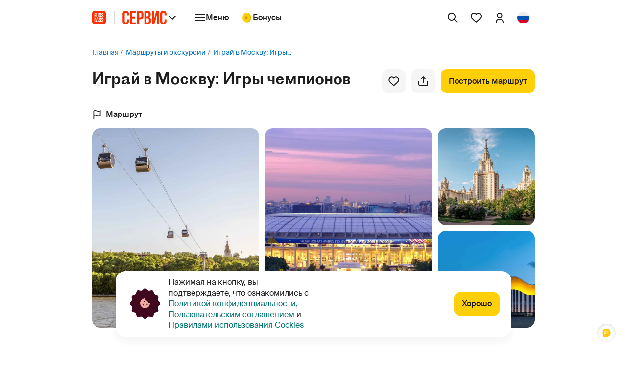

--- FILE ---
content_type: text/html; charset=utf-8
request_url: https://russpass.ru/track/644b882f40e84b24323c7c47?tab=recommended
body_size: 56780
content:
<!DOCTYPE html><html lang="ru"><head><meta charset="utf-8"><meta property="og:type" content="website"><meta property="og:site_name" content="RUSSPASS"><link rel="preconnect" href="https://api.russpass.ru"><meta property="og:image" content="https://russpass.ru/_next/image?url=https%3A%2F%2Fcms.russpass.ru%2Fv1%2Ffile%2F644b8bc440e84b24323cb56a&amp;w2000&amp;q=75"><meta property="og:image:type" content="image/jpg"><meta property="og:image:width" content="2000"><meta property="og:image:height" content="1335"><meta property="og:image:alt" content="Играй в Москву: Игры чемпионов"><title>Играй в Москву: Игры чемпионов – маршрут по городу Москва, отзывы и карта с возможностью проложить маршрут на RUSSPASS</title><meta property="og:title" content="Играй в Москву: Игры чемпионов – маршрут по городу Москва, отзывы и карта с возможностью проложить маршрут на RUSSPASS"><meta name="description" content="Маршрут Играй в Москву: Игры чемпионов, Москва. Посетите интересные места и достопримечательности. Создавайте и прокладывайте собственные маршруты на карте. Описание, фото и реальные отзывы на сайте RUSSPASS. Находите ближайшие рестораны, достопримечательности и события."><meta property="og:description" content="Маршрут Играй в Москву: Игры чемпионов, Москва. Посетите интересные места и достопримечательности. Создавайте и прокладывайте собственные маршруты на карте. Описание, фото и реальные отзывы на сайте RUSSPASS. Находите ближайшие рестораны, достопримечательности и события."><meta name="viewport" content="width=device-width, initial-scale=1, maximum-scale=1.0, user-scalable=no"><link rel="icon" href="/favicon.png" sizes="144x144" type="image/png"><link rel="icon" href="/favicon.svg" sizes="120x120" type="image/svg+xml"><meta name="next-head-count" content="16"><link rel="canonical" href="https://russpass.ru/track/644b882f40e84b24323c7c47"><meta property="og:url" content="https://russpass.ru/track/644b882f40e84b24323c7c47"><link data-next-font="" rel="preconnect" href="/" crossorigin="anonymous"><script id="posthogScript" data-nscript="beforeInteractive">!(function(t, e) {
                var o, n, p, r;
                e.__SV ||
                    ((window.posthog = e),
                    (e._i = []),
                    (e.init = function(i, s, a) {
                        function g(t, e) {
                            var o = e.split('.');
                            2 == o.length && ((t = t[o[0]]), (e = o[1])),
                                (t[e] = function() {
                                    t.push([e].concat(Array.prototype.slice.call(arguments, 0)));
                                });
                        }
                        ((p = t.createElement('script')).type = 'text/javascript'),
                            (p.async = !0),
                            (p.src = s.api_host + '/static/array.js'),
                            (r = t.getElementsByTagName('script')[0]).parentNode.insertBefore(p, r);
                        var u = e;
                        for (
                            void 0 !== a ? (u = e[a] = []) : (a = 'posthog'),
                                u.people = u.people || [],
                                u.toString = function(t) {
                                    var e = 'posthog';
                                    return 'posthog' !== a && (e += '.' + a), t || (e += ' (stub)'), e;
                                },
                                u.people.toString = function() {
                                    return u.toString(1) + '.people (stub)';
                                },
                                o = 'capture identify alias people.set people.set_once set_config register register_once unregister opt_out_capturing has_opted_out_capturing opt_in_capturing reset isFeatureEnabled onFeatureFlags'.split(
                                    ' '
                                ),
                                n = 0;
                            n < o.length;
                            n++
                        )
                            g(u, o[n]);
                        e._i.push([i, s, a]);
                    }),
                    (e.__SV = 1));
            })(document, window.posthog || []);
            posthog.init('phc_7iOCaKwrcZNmCHsDF3GGAqnHA5reBr7GVOeCDFxutE9', {
                api_host: 'https://posthog.russpass.ru',
                loaded: function (posthog){
                    function setCookie(name, value, duration, forAllSubdomens, sameSiteNone) {
                        var expires = "";
                        var domain = forAllSubdomens ? " domain=.russpass.ru;" : ""
                        var sameSite = sameSiteNone ? " SameSite=None; Secure;" : ""
                        if (duration) {
                            var date = new Date();
                            date.setTime(date.getTime() + duration * 24 * 60 * 60 * 1000);
                            expires = "; expires=" + date.toUTCString();
                        }
                        document.cookie = ""
                            .concat(name, "=")
                            .concat(value)
                            .concat(expires, "; path=/;")
                            .concat(domain)
                            .concat(sameSite);
                    }
                    function setToken(newToken) {
                        if (newToken) {
                            setCookie("auth-token-new", JSON.stringify(newToken), 30, true, true);
                            setCookie("authorized-new", true, 30, false, false);
                            try {
                                localStorage.setItem("isAuth", "true");
                            } catch (error) {
                                console.error(error);
                            }
                        }
                    }
                    if (true) console.info("posthog-init: start");
                    var cookie = document.cookie
                        .split(";")
                        .map(function (v) {
                            return v.split("=");
                        })
                        .reduce(function (acc, v) {
                            acc[decodeURIComponent(v[0].trim())] = decodeURIComponent(v[1].trim());
                            return acc;
                        }, {});
                    var token =
                        cookie !== null && cookie !== void 0 && cookie["auth-token-new"]
                            ? JSON.parse(cookie["auth-token-new"])
                            : null;
                    if (!token && true) return console.info("posthog-init: end");

                    var time = new Date();
                    var isValidCurrentToken =
                        !!token && token.expires && time < new Date(token.expires);
                    if (isValidCurrentToken && true) return console.info("posthog-init: end");

                    var refreshToken = token ? token.refreshToken : null;

                    if (!refreshToken || isValidCurrentToken) return
                    fetch(
                        "https://api.russpass.ru/sso/oauth/token?grant_type=refresh_token&refresh_token=".concat(
                            refreshToken
                        ),
                        {
                            method: "POST",
                            headers: {
                                Authorization: "Basic cnVzc3Bhc3M6c2VjcmV0",
                                "Content-Language": "ru",
                                "rqid": "ef4a5703-2790-455e-b4c7-ce052cf74e64"
                            }
                        }
                    )
                        .then(function (res) {
                            if (res.status !== 200) {
                                throw new Error(res.statusText);
                            }
                            return res.json();
                        })
                        .then(function (res) {
                            var date = new Date();
                            var expires = date.setSeconds(date.getSeconds() + res.expires_in);
                            var token = {
                                accessToken: res.access_token,
                                expires: new Date(expires),
                                refreshToken: res.refresh_token
                            };
                            setToken(token);
                        })
                        .catch(function (e) {
                            console.log(e);
                            posthog.capture("autoreset");
                            posthog.reset(true);
                            console.info("posthog-init: autoreset");
                        })
                        .finally(function () {
                            setCookie("token-refreshing-new", false, 30, false, false);
                            if (true) console.info("posthog-init: end");
                        });
                }
            });</script><script id="YandexMetrikaScript" data-nscript="beforeInteractive">
         (function(m, e, t, r, i, k, a) {
            m[i] =
                m[i] ||
                function() {
                    (m[i].a = m[i].a || []).push(arguments);
                };
            m[i].l = 1 * new Date();
            (k = e.createElement(t)),
                (a = e.getElementsByTagName(t)[0]),
                (k.async = 1),
                (k.src = r),
                a.parentNode.insertBefore(k, a);
        })(window, document, 'script', 'https://mc.yandex.ru/metrika/tag.js', 'ym');

        ym('64980175', 'init', {
            clickmap: true,
            trackLinks: true,
            accurateTrackBounce: true,
            webvisor: true,
            ecommerce: 'dataLayer'
        });
      </script><script defer="" nomodule="" src="/track/_next/static/chunks/polyfills-c67a75d1b6f99dc8.js"></script><script defer="" src="/track/_next/static/chunks/387.a79b308f43beeb50.js"></script><script src="/track/_next/static/chunks/webpack-0e8ae30a5072ee22.js" defer=""></script><script src="/track/_next/static/chunks/framework-789adc8ff04b6086.js" defer=""></script><script src="/track/_next/static/chunks/main-d163219356c0128b.js" defer=""></script><script src="/track/_next/static/chunks/pages/_app-a93bc89d55591aed.js" defer=""></script><script src="/track/_next/static/chunks/413057b3-83ef7d89b9353272.js" defer=""></script><script src="/track/_next/static/chunks/70-b742320cd6ef2228.js" defer=""></script><script src="/track/_next/static/chunks/259-9500f30163935cf7.js" defer=""></script><script src="/track/_next/static/chunks/749-ec91faf581121852.js" defer=""></script><script src="/track/_next/static/chunks/835-6d625c912a2f6573.js" defer=""></script><script src="/track/_next/static/chunks/pages/%5Bid%5D-672eaa495c4579d6.js" defer=""></script><script src="/track/_next/static/sRJT8WmZz_taVBeoA70hC/_buildManifest.js" defer=""></script><script src="/track/_next/static/sRJT8WmZz_taVBeoA70hC/_ssgManifest.js" defer=""></script><style>@charset "UTF-8";html{line-height:1.15;-webkit-text-size-adjust:100%}body{margin:0}main{display:block}h1{font-size:2em;margin:.67em 0}a{background-color:transparent}img{border-style:none}button,input{font-family:inherit;font-size:100%;line-height:1.15;margin:0}button,input{overflow:visible}button{text-transform:none}[type=button],button{-webkit-appearance:button}[type=button]::-moz-focus-inner,button::-moz-focus-inner{border-style:none;padding:0}[type=button]:-moz-focusring,button:-moz-focusring{outline:1px dotted ButtonText}h1,h2{font-family:GolosText,sans-serif;font-weight:500;line-height:1.1}body{-webkit-font-smoothing:antialiased;text-rendering:optimizeLegibility;-moz-osx-font-smoothing:grayscale}html{box-sizing:border-box}*,:after,:before{box-sizing:inherit}*{outline:none}:root{--toastify-color-light:#fff;--toastify-color-dark:#121212;--toastify-color-info:#3498db;--toastify-color-success:#07bc0c;--toastify-color-warning:#f1c40f;--toastify-color-error:#e74c3c;--toastify-color-transparent:hsla(0,0%,100%,.7);--toastify-icon-color-info:var(--toastify-color-info);--toastify-icon-color-success:var(--toastify-color-success);--toastify-icon-color-warning:var(--toastify-color-warning);--toastify-icon-color-error:var(--toastify-color-error);--toastify-toast-width:320px;--toastify-toast-background:#fff;--toastify-toast-min-height:64px;--toastify-toast-max-height:800px;--toastify-font-family:sans-serif;--toastify-z-index:9999;--toastify-text-color-light:#757575;--toastify-text-color-dark:#fff;--toastify-text-color-info:#fff;--toastify-text-color-success:#fff;--toastify-text-color-warning:#fff;--toastify-text-color-error:#fff;--toastify-spinner-color:#616161;--toastify-spinner-color-empty-area:#e0e0e0;--toastify-color-progress-light:linear-gradient(90deg,#4cd964,#5ac8fa,#007aff,#34aadc,#5856d6,#ff2d55);--toastify-color-progress-dark:#bb86fc;--toastify-color-progress-info:var(--toastify-color-info);--toastify-color-progress-success:var(--toastify-color-success);--toastify-color-progress-warning:var(--toastify-color-warning);--toastify-color-progress-error:var(--toastify-color-error)}.Toastify{position:relative;z-index:200010}html{line-height:1.25;font-family:GolosText,sans-serif;font-size:16px;font-weight:400}@media only screen and (max-width:904px){html{min-height:calc(env(safe-area-inset-bottom) + 100vh)}}body{color:#262626;background:#fff;-webkit-overflow-scrolling:touch}button{padding:0;border:none;font:inherit;color:inherit;background-color:transparent;cursor:pointer}svg{display:block}*{-webkit-tap-highlight-color:rgba(245,223,184,.5)}.adaptive-component__sm{display:none}@media only screen and (max-width:480px){.adaptive-component--phone .adaptive-component__lg{display:none}.adaptive-component--phone .adaptive-component__sm{display:block}}img{-moz-force-broken-image-icon:1}.styles_popup-wrapper__2eokV{position:fixed;bottom:22px;right:20px;z-index:200002;display:flex;gap:10px;padding-bottom:10px;flex-direction:column}@media only screen and (max-width:904px){.styles_popup-wrapper__2eokV{width:calc(100% - 24px);right:12px;bottom:8px;padding:0 4px 4px}}.layoutNota_wrapper__j28Px{background:#fff;position:relative}.layoutNota_mainGrid__SXmMs{min-height:100vh;display:grid;grid-template-rows:max-content 1fr}.layoutNota_background__IzYDA{position:relative;background-size:cover}.layoutNota_basicData__2x0Rz{height:100%;grid-template-rows:auto 1fr auto;display:grid;grid-row:2}.layoutNota_content__MlFYT{position:relative;padding-top:1px;margin-top:-1px;padding-bottom:1px;margin-bottom:-1px;grid-row:2;max-width:100vw}.layoutNota_footer__HI4jH{z-index:1;grid-row:3}@use "swiper-vars.scss" as vars;@at-root{}@at-root{:root{--swiper-theme-color:#{vars.$themeColor}}}.headerNota_container__oin2K{position:-webkit-sticky;position:sticky;top:0;z-index:999;transform:translateY(0);opacity:1;transition:.2s linear;background:#fff}@media only screen and (max-width:766px){.headerNota_container__oin2K{padding:0;width:100vw}}.styles_image-cms__TMXdj{height:100%;width:100%;object-fit:cover;object-position:center;position:relative}.styles_image-cms__TMXdj img{width:100%;height:100%;object-fit:cover}:root{--swiper-theme-color:#007aff}:root{--swiper-navigation-size:44px}@media only screen and (min-width:1px){.activityDetail_grid__MNeEm{display:grid;grid-template-columns:repeat(12,1fr);grid-gap:16px}.activityDetail_container__2pz_1,.activityDetail_footerContent__tbSC6{width:100%;padding-left:16px;padding-right:16px}}@media only screen and (min-width:321px){.activityDetail_grid__MNeEm{display:grid;grid-template-columns:repeat(12,1fr);grid-gap:16px}.activityDetail_container__2pz_1,.activityDetail_footerContent__tbSC6{width:100%;padding-left:16px;padding-right:16px}}@media only screen and (min-width:361px){.activityDetail_grid__MNeEm{display:grid;grid-template-columns:repeat(12,1fr);grid-gap:24px}.activityDetail_container__2pz_1,.activityDetail_footerContent__tbSC6{width:100%;padding-left:24px;padding-right:24px}}@media only screen and (min-width:761px){.activityDetail_grid__MNeEm{display:grid;grid-template-columns:repeat(12,1fr);grid-gap:24px}.activityDetail_container__2pz_1,.activityDetail_footerContent__tbSC6{width:100%;padding-left:24px;padding-right:24px}}@media only screen and (min-width:905px){.activityDetail_grid__MNeEm{display:grid;grid-template-columns:repeat(12,1fr);grid-gap:24px}.activityDetail_container__2pz_1,.activityDetail_footerContent__tbSC6{width:856px;padding-left:24px;padding-right:24px}.activityDetail_content__eYyoi,.activityDetail_descriptionWrap__yKy4V,.activityDetail_filtersWrap__AQK3K{grid-column-end:span 12}}@media only screen and (min-width:1321px){.activityDetail_grid__MNeEm{display:grid;grid-template-columns:repeat(12,1fr);grid-gap:24px}.activityDetail_container__2pz_1,.activityDetail_footerContent__tbSC6{width:1272px;padding-left:24px;padding-right:24px}}.activityDetail_container__2pz_1,.activityDetail_footerContent__tbSC6{margin:0 auto}@media only screen and (min-width:1px){.activityDetail_grid__MNeEm{display:grid;grid-template-columns:repeat(12,1fr);grid-column-gap:16px;grid-row-gap:0}.activityDetail_container__2pz_1,.activityDetail_footerContent__tbSC6{width:100%!important;padding-left:16px;padding-right:16px}.activityDetail_content__eYyoi,.activityDetail_descriptionWrap__yKy4V,.activityDetail_filtersWrap__AQK3K{grid-column-end:span 12}}@media only screen and (min-width:321px){.activityDetail_grid__MNeEm{display:grid;grid-template-columns:repeat(12,1fr);grid-column-gap:16px;grid-row-gap:0}.activityDetail_container__2pz_1,.activityDetail_footerContent__tbSC6{width:100%!important;padding-left:16px;padding-right:16px}.activityDetail_content__eYyoi,.activityDetail_descriptionWrap__yKy4V,.activityDetail_filtersWrap__AQK3K{grid-column-end:span 12}}@media only screen and (min-width:361px){.activityDetail_grid__MNeEm{display:grid;grid-template-columns:repeat(12,1fr);grid-column-gap:16px;grid-row-gap:0}.activityDetail_container__2pz_1,.activityDetail_footerContent__tbSC6{width:100%!important;padding-left:16px;padding-right:16px}.activityDetail_content__eYyoi,.activityDetail_descriptionWrap__yKy4V,.activityDetail_filtersWrap__AQK3K{grid-column-end:span 12}}@media only screen and (min-width:767px){.activityDetail_grid__MNeEm{display:grid;grid-template-columns:repeat(12,1fr);grid-column-gap:12px;grid-row-gap:0}.activityDetail_container__2pz_1,.activityDetail_footerContent__tbSC6{width:696px!important;padding-left:12px;padding-right:12px}.activityDetail_content__eYyoi,.activityDetail_descriptionWrap__yKy4V,.activityDetail_filtersWrap__AQK3K{grid-column-end:span 12}}@media only screen and (min-width:1023px){.activityDetail_grid__MNeEm{display:grid;grid-template-columns:repeat(12,1fr);grid-column-gap:12px;grid-row-gap:0}.activityDetail_container__2pz_1,.activityDetail_footerContent__tbSC6{width:928px!important;padding-left:12px;padding-right:12px}.activityDetail_content__eYyoi,.activityDetail_descriptionWrap__yKy4V,.activityDetail_filtersWrap__AQK3K{grid-column-end:span 12}}@media only screen and (min-width:1437px){.activityDetail_grid__MNeEm{display:grid;grid-template-columns:repeat(12,1fr);grid-column-gap:24px;grid-row-gap:0}.activityDetail_container__2pz_1,.activityDetail_footerContent__tbSC6{width:1272px!important;padding-left:24px;padding-right:24px}.activityDetail_filtersWrap__AQK3K{grid-column-end:span 4}.activityDetail_content__eYyoi,.activityDetail_descriptionWrap__yKy4V{grid-column-end:span 8}}@media only screen and (min-width:1919px){.activityDetail_grid__MNeEm{display:grid;grid-template-columns:repeat(12,1fr);grid-column-gap:24px;grid-row-gap:0}.activityDetail_container__2pz_1,.activityDetail_footerContent__tbSC6{width:1484px!important;padding-left:24px;padding-right:24px}.activityDetail_filtersWrap__AQK3K{grid-column-end:span 4}.activityDetail_content__eYyoi,.activityDetail_descriptionWrap__yKy4V{grid-column-end:span 8}}@media only screen and (max-width:766px){.activityDetail_container__2pz_1{display:flex;flex-direction:column}}.activityDetail_breadcrumbs__r0GFa{margin-top:24px;margin-bottom:24px}@media only screen and (max-width:1022px){.activityDetail_breadcrumbs__r0GFa{margin-top:16px;margin-bottom:16px}}@media only screen and (max-width:766px){.activityDetail_breadcrumbs__r0GFa{margin-top:8px;margin-bottom:8px;order:-2}}.activityDetail_header__NMSr5{display:grid;grid-template-columns:1fr max-content;grid-column-gap:12px;column-gap:12px;grid-row-gap:16px;row-gap:16px;align-items:start;margin-bottom:24px}@media only screen and (max-width:1436px){.activityDetail_header__NMSr5{margin-bottom:16px}}@media only screen and (max-width:1022px){.activityDetail_header__NMSr5{margin-bottom:12px}}@media only screen and (max-width:766px){.activityDetail_header__NMSr5{grid-template-columns:none;margin-bottom:16px;border-bottom:1px solid #d9d9d9;padding-bottom:8px}}.activityDetail_title__AFHxZ{font-family:ProtoGrotesk Regular,sans-serif;font-style:normal;font-weight:400;color:#1d1d1d;line-height:36px;font-size:32px;grid-row:1;grid-column:1;word-break:break-word;margin:0}@media screen and (min-width:768px)and (max-width:1023px){.activityDetail_title__AFHxZ{line-height:32px;font-size:28px}}@media screen and (min-width:320px)and (max-width:767px){.activityDetail_title__AFHxZ{line-height:28px;font-size:24px}}@media only screen and (max-width:1022px){.activityDetail_title__AFHxZ{margin-bottom:4px;grid-row:1;grid-column:span 2}}@media only screen and (max-width:766px){.activityDetail_title__AFHxZ{grid-column:initial;margin-bottom:0;grid-row:1;order:1}}.activityDetail_grid__MNeEm{margin-bottom:40px;row-gap:40px}@media only screen and (max-width:1022px){.activityDetail_grid__MNeEm{row-gap:32px}}@media only screen and (max-width:766px){.activityDetail_grid__MNeEm{row-gap:20px;margin-bottom:24px}}.activityDetail_descriptionWrap__yKy4V{order:1}@media only screen and (max-width:1436px){.activityDetail_descriptionWrap__yKy4V{order:1}}.activityDetail_contentWrap__pfg3n{display:grid;grid-row-gap:40px;row-gap:40px}@media only screen and (max-width:1022px){.activityDetail_contentWrap__pfg3n{row-gap:32px}}@media only screen and (max-width:766px){.activityDetail_contentWrap__pfg3n{row-gap:20px}}.activityDetail_content__eYyoi{order:2}@media only screen and (max-width:1436px){.activityDetail_content__eYyoi{grid-row:initial;order:3}}.activityDetail_filtersWrap__AQK3K{grid-row:span 2;order:1}@media only screen and (max-width:1436px){.activityDetail_filtersWrap__AQK3K{order:2;grid-row:initial}}.activityDetail_filters__d5m47{width:100%;position:-webkit-sticky;position:sticky;top:100px;left:0;z-index:10;transition:top .3s linear;background-color:#f5f5f5;border-radius:16px;padding:16px}@media only screen and (max-width:1022px){.activityDetail_filters__d5m47{padding:12px}}.activityDetail_footerContent__tbSC6{margin-bottom:48px}@media only screen and (max-width:766px){.activityDetail_footerContent__tbSC6{margin-bottom:0;padding:0}}.cardFavoritesNota_wrap__QRn_E{border-radius:8px;cursor:pointer;min-height:40px;height:40px;min-width:40px;padding:8px;background:#f5f5f5;display:grid;grid-auto-flow:column;grid-auto-columns:auto;justify-content:center;align-items:center;grid-column-gap:8px;column-gap:8px}.cardFavoritesNota_wrap__QRn_E:hover{background:rgba(29,29,29,.15)}.cardFavoritesNota_wrap__QRn_E svg{width:24px;height:24px}.cardFavoritesNota_onImage__R_iy7{background:rgba(29,29,29,.3);-webkit-backdrop-filter:blur(4px);backdrop-filter:blur(4px)}.breadcrumb_wrap__zVe_v{font-family:SuisseIntl Medium,sans-serif;font-weight:500;font-style:normal;color:#1d1d1d;line-height:20px;font-family:SuisseIntl Regular,sans-serif;font-weight:400;line-height:22px;font-size:14px;color:#747474;position:relative}@media only screen and (max-width:360px){.breadcrumb_wrap__zVe_v{font-size:12px}}.breadcrumb_wrap__zVe_v:after{content:"";display:block;position:absolute;top:0;right:0;height:100%;width:3em;background-image:linear-gradient(90deg,hsla(0,0%,100%,0),#fff);z-index:1;pointer-events:none}.breadcrumb_list__Vwo5b{margin:0;padding:0;list-style:none;display:flex;position:relative;scrollbar-width:none;-ms-overflow-style:none}@media only screen and (min-width:1px)and (max-width:904px){.breadcrumb_list__Vwo5b{overflow-x:auto;width:100%}}.breadcrumb_list__Vwo5b::-webkit-scrollbar{display:none}li.breadcrumb_item__vLGJy:last-child{pointer-events:none}.breadcrumb_item__vLGJy{position:relative;padding-left:15px;color:#0370c7}@media only screen and (min-width:1px)and (max-width:904px){.breadcrumb_item__vLGJy:last-child{min-width:160px;text-overflow:ellipsis}}.breadcrumb_item__vLGJy:not(:first-child){white-space:nowrap;text-overflow:ellipsis}.breadcrumb_item__vLGJy:before{content:"/";position:absolute;left:4px;top:0;color:#747474}.breadcrumb_item__vLGJy:first-child{padding-left:0}.breadcrumb_item__vLGJy:first-child:before{content:none}.breadcrumb_item__vLGJy a{text-decoration:none}.cardMiniNota_wrap__JiYRl{height:276px;width:100%;position:relative}@media only screen and (max-width:766px){.cardMiniNota_lowHeight__82ZGG{height:240px}}.cardMiniNota_link__CzXr9{position:absolute;top:0;bottom:0;left:0;right:0;z-index:3;cursor:pointer}.cardMiniNota_badges__whOkF{position:absolute;top:12px;left:12px;z-index:2;display:flex;padding-right:64px}.cardMiniNota_badges__whOkF>div:not(:last-child){margin-right:8px}.cardMiniNota_order__BCCuF{font-family:SuisseIntl Medium,sans-serif;font-weight:500;font-style:normal;line-height:16px;font-size:12px;padding:4px 8px;color:#1d1d1d;width:24px;height:24px;border-radius:50%;background-color:#fff;display:grid;align-items:center;justify-content:center}.cardMiniNota_card__qt_zk{border-radius:16px;position:relative;display:flex;align-items:flex-end;height:100%;padding:16px 12px;overflow:hidden}.cardMiniNota_card__qt_zk:after{content:"";position:absolute;inset:0;background:linear-gradient(180deg,transparent 50%,rgba(0,0,0,.8))}.cardMiniNota_textContainer__BL9VU{overflow:hidden;display:grid;grid-row-gap:4px;row-gap:4px;z-index:2}.cardMiniNota_typeName___LuJi{font-family:SuisseIntl Medium,sans-serif;font-weight:500;font-style:normal;color:#1d1d1d;line-height:16px;font-size:12px;color:hsla(0,0%,100%,.8);white-space:nowrap;overflow:hidden;text-overflow:ellipsis}.cardMiniNota_title__IUlJA{font-family:SuisseIntl Bold,sans-serif;font-weight:700;font-weight:600;font-size:16px;line-height:24px;color:#fff;display:-webkit-box;-webkit-box-orient:vertical;overflow:hidden;text-overflow:ellipsis;-webkit-line-clamp:2;-webkit-hyphens:auto;hyphens:auto}.cardMiniNota_favorite__yNPhk{position:absolute;top:12px;right:12px;z-index:4}.cardMiniNota_image__ngoWy{position:absolute;top:0;bottom:0;left:-2px;right:-2px;height:100%}.cardMiniNota_image__ngoWy img{object-fit:cover;object-position:center;width:100%;height:100%}.TrackDetail_filters__MS9ZG{padding:0}.TrackDetail_tabs__XA7K2{grid-column-gap:40px;justify-content:flex-start}.TrackDetail_cards__C1GS2{padding:24px 0}.miniCardsShowcase_cards__ezYYj{display:grid;grid-template-columns:repeat(4,1fr);grid-gap:24px;gap:24px}@media only screen and (max-width:1022px){.miniCardsShowcase_cards__ezYYj{column-gap:12px;row-gap:16px;grid-template-columns:repeat(3,1fr)}}@media only screen and (max-width:766px){.miniCardsShowcase_cards__ezYYj{column-gap:8px;row-gap:16px;grid-template-columns:repeat(2,1fr)}}.tabsNota_wrap__wTVpX{display:grid;grid-auto-flow:column;grid-column-gap:32px;column-gap:32px;overflow-x:auto;-ms-overflow-style:none;scrollbar-width:none}.tabsNota_wrap__wTVpX::-webkit-scrollbar{display:none}.tabNota_wrap__l_Lfe{display:grid;grid-gap:4px;width:-moz-fit-content;width:fit-content}.tabNota_underline__pm_vK{position:relative}.tabNota_underline__pm_vK:after{content:"";width:100%;position:absolute;bottom:0;left:0;height:3px;background-color:transparent;display:block}.tabNota_button__oE6SG{font-family:ProtoGrotesk Regular,sans-serif;font-style:normal;font-weight:400;color:#1d1d1d;line-height:24px;font-size:20px;padding-bottom:12px;position:relative;white-space:nowrap;transition:color .2s;grid-row:1;color:#747474}@media screen and (min-width:320px)and (max-width:767px){.tabNota_button__oE6SG{line-height:20px;font-size:16px}}@media screen and (min-width:768px)and (max-width:1023px){.tabNota_button__oE6SG{line-height:22px;font-size:18px}}.tabNota_buttonActive__jgjga{color:#1d1d1d}.tabNota_buttonActive__jgjga:after{background-color:#ffcf08}.hotelsNearby_wrap__qmwbE{display:grid}@media only screen and (max-width:1436px){.hotelsNearby_wrap__qmwbE{width:100%;max-width:none}}.hotelsNearby_title_container__KMrM0{display:flex;flex-direction:row;text-align:start}.hotelsNearby_title__OGD3O{font-family:ProtoGrotesk Regular,sans-serif;font-style:normal;font-weight:400;color:#1d1d1d;line-height:24px;font-size:20px;margin:0 0 0 12px}@media screen and (min-width:320px)and (max-width:767px){.hotelsNearby_title__OGD3O{line-height:20px;font-size:16px}}@media screen and (min-width:768px)and (max-width:1023px){.hotelsNearby_title__OGD3O{line-height:22px;font-size:18px}}.hotelsNearby_cards__3UT9M{display:grid;grid-template-columns:repeat(3,1fr);grid-column-gap:24px;margin:24px 0;grid-row-gap:24px;row-gap:24px}@media only screen and (max-width:1022px){.hotelsNearby_cards__3UT9M{column-gap:12px;row-gap:16px;grid-template-columns:repeat(3,1fr);margin:16px 0}}@media only screen and (max-width:766px){.hotelsNearby_cards__3UT9M{grid-template-columns:100%;row-gap:12px}}</style><link rel="stylesheet" href="/track/_next/static/css/12d2fc5a9cf624a9.css" data-n-g="" media="print" onload="this.media='all'"><noscript><link rel="stylesheet" href="/track/_next/static/css/12d2fc5a9cf624a9.css"></noscript><link rel="stylesheet" href="/track/_next/static/css/4c4ad9e226598daa.css" data-n-p="" media="print" onload="this.media='all'"><noscript><link rel="stylesheet" href="/track/_next/static/css/4c4ad9e226598daa.css"></noscript><link rel="stylesheet" href="/track/_next/static/css/828f78f90791f42d.css" data-n-p="" media="print" onload="this.media='all'"><noscript><link rel="stylesheet" href="/track/_next/static/css/828f78f90791f42d.css"></noscript><link rel="stylesheet" href="/track/_next/static/css/f9fdc5e644538a7e.css" media="print" onload="this.media='all'"><noscript><link rel="stylesheet" href="/track/_next/static/css/f9fdc5e644538a7e.css"></noscript><noscript data-n-css=""></noscript></head><body><input type="hidden" id="user-token"><div id="__next"><div class="layoutNota_wrapper__j28Px" lang="ru"><div class="layoutNota_mainGrid__SXmMs layoutNota_background__IzYDA"><div class="layoutNota_basicData__2x0Rz" id="layoutBasicDataId"><header class="headerNota_container__oin2K" id="headerNotaId"></header><main class="layoutNota_background__IzYDA layoutNota_content__MlFYT" id="main-layout"><script type="application/ld+json">{"@context":"https://schema.org","@graph":[{"@type":"BreadcrumbList","itemListElement":[{"@type":"ListItem","position":1,"name":"Главная","item":"https://russpass.ru/"},{"@type":"ListItem","position":2,"name":"Маршруты и экскурсии","item":"https://russpass.ru/marshruty-i-ekskursii"},{"@type":"ListItem","position":3,"name":"Играй в Москву: Игры чемпионов"}]},{"@type":"TouristTrip","name":"Играй в Москву: Игры чемпионов – маршрут по городу Москва, отзывы и карта с возможностью проложить маршрут на RUSSPASS","description":"Маршрут Играй в Москву: Игры чемпионов, Москва. Посетите интересные места и достопримечательности. Создавайте и прокладывайте собственные маршруты на карте. Описание, фото и реальные отзывы на сайте RUSSPASS. Находите ближайшие рестораны, достопримечательности и события.","itinerary":[{"@type":"TouristAttraction","name":"Смотровая площадка. Воробьевы горы","url":"https://russpass.ru/event/64ccddac7af9d0a053225a2b"},{"@type":"TouristAttraction","name":"Смотровая площадка. Воробьевы горы. Главное здание МГУ","url":"https://russpass.ru/event/64ccdf537af9d0a053228ccd"},{"@type":"TouristAttraction","name":"Смотровая площадка. Воробьевы горы. Российская академия наук","url":"https://russpass.ru/place/64cce0ac7af9d0a05322c89d"},{"@type":"TouristAttraction","name":"Московская канатная дорога — выставочный зал","url":"https://russpass.ru/event/64cce2b77af9d0a05322fb49"},{"@type":"TouristAttraction","name":"Московская канатная дорога","url":"https://russpass.ru/event/665db2f92def0f52b172b21e"},{"@type":"TouristAttraction","name":"Центр комплекса ГТО","url":"https://russpass.ru/event/64cce60e7af9d0a053236b8c"},{"@type":"TouristAttraction","name":"Центр комплекса ГТО. «Семейный прыг»","url":"https://russpass.ru/place/64cce8d27af9d0a05323b04d"},{"@type":"TouristAttraction","name":"Центр комплекса ГТО. Талисманы","url":"https://russpass.ru/event/6655a46f1ebceb73c0f918ed"},{"@type":"TouristAttraction","name":"Аллегорические скульптуры","url":"https://russpass.ru/event/64cce9757af9d0a05323df84"},{"@type":"TouristAttraction","name":"Лужнецкая набережная","url":"https://russpass.ru/event/64ccee277af9d0a05324d62d"},{"@type":"TouristAttraction","name":"Лужнецкая набережная. Москва-река","url":"https://russpass.ru/event/64ccef297af9d0a05324ee1a"},{"@type":"TouristAttraction","name":"Аллея Славы","url":"https://russpass.ru/event/64ccf0697af9d0a053250965"},{"@type":"TouristAttraction","name":"Памятник Яшину","url":"https://russpass.ru/event/64ccf0f97af9d0a053251804"},{"@type":"TouristAttraction","name":"Памятник Стрельцову","url":"https://russpass.ru/event/64ccf1f47af9d0a05325293b"},{"@type":"TouristAttraction","name":"Памятник Харламову","url":"https://russpass.ru/event/64ccf2657af9d0a05325319c"},{"@type":"TouristAttraction","name":"Мемориал Самбо","url":"https://russpass.ru/event/64ccf2ef7af9d0a0532542e5"},{"@type":"TouristAttraction","name":"Чаша Олимпийского огня","url":"https://russpass.ru/event/64ccf39d7af9d0a053257454"},{"@type":"TouristAttraction","name":"Олимпийский мишка","url":"https://russpass.ru/event/64ccf4427af9d0a05325835a"},{"@type":"TouristAttraction","name":"Стадион «Лужники»","url":"https://russpass.ru/event/64ccf5297af9d0a053259b57"},{"@type":"TouristAttraction","name":"Сектор А. Стадион «Лужники»","url":"https://russpass.ru/event/64ccf5f37af9d0a05325b2b3"},{"@type":"TouristAttraction","name":"Экскурсионный центр. Стадион «Лужники»","url":"https://russpass.ru/event/6655b9281ebceb73c0fd1ff1"},{"@type":"TouristAttraction","name":"Стадион «Лужники». Футбольные клубы","url":"https://russpass.ru/event/64ccf6d97af9d0a053260647"}]}]}</script><div><div class="activityDetail_container__2pz_1"><div class="breadcrumb_wrap__zVe_v activityDetail_breadcrumbs__r0GFa breadcrumpsWrap"><ul class="breadcrumb_list__Vwo5b"><li class="breadcrumb_item__vLGJy"><a class="breadcrumb_item__vLGJy" href="/">Главная</a></li><li class="breadcrumb_item__vLGJy"><a class="breadcrumb_item__vLGJy" href="/marshruty-i-ekskursii">Маршруты и экскурсии</a></li><li class="breadcrumb_item__vLGJy"><a class="breadcrumb_item__vLGJy" href="">Играй в Москву: Игры...</a></li></ul></div><div class="activityDetail_header__NMSr5"><h1 class="activityDetail_title__AFHxZ">Играй в Москву: Игры чемпионов</h1></div><div class="activityDetail_grid__MNeEm"><div class="activityDetail_descriptionWrap__yKy4V"></div><div class="activityDetail_filtersWrap__AQK3K" id="activityDetailsFiltersId"><div class="activityDetail_filters__d5m47 TrackDetail_filters__MS9ZG"></div></div><div class="activityDetail_content__eYyoi"><div class="activityDetail_contentWrap__pfg3n"><div><div class="tabsNota_wrap__wTVpX TrackDetail_tabs__XA7K2"><div class="tabNota_wrap__l_Lfe"><button type="button" class="tabNota_button__oE6SG tabNota_buttonActive__jgjga tabNota_underline__pm_vK" tabindex="0"><div>1 день</div></button></div></div><div class=""><div class="TrackDetail_cards__C1GS2"><div><div class="miniCardsShowcase_cards__ezYYj"><article class="cardMiniNota_wrap__JiYRl cardMiniNota_lowHeight__82ZGG"><div class="cardMiniNota_link__CzXr9"></div><div class="cardMiniNota_badges__whOkF"><div class="cardMiniNota_order__BCCuF">1</div></div><div class="cardMiniNota_card__qt_zk"><div class="cardMiniNota_image__ngoWy"><div class="styles_image-cms__TMXdj image-cms"><img alt="" title="Смотровая площадка. Воробьевы горы" loading="lazy" decoding="async" data-nimg="fill" style="position:absolute;height:100%;width:100%;left:0;top:0;right:0;bottom:0;color:transparent" sizes="100vw" srcset="/track/_next/image?url=https%3A%2F%2Fcms.russpass.ru%2Fv1%2Ffile%2F64ccdda87af9d0a053225a03%2F370&amp;w=640&amp;q=75 640w, /track/_next/image?url=https%3A%2F%2Fcms.russpass.ru%2Fv1%2Ffile%2F64ccdda87af9d0a053225a03%2F370&amp;w=750&amp;q=75 750w, /track/_next/image?url=https%3A%2F%2Fcms.russpass.ru%2Fv1%2Ffile%2F64ccdda87af9d0a053225a03%2F370&amp;w=828&amp;q=75 828w, /track/_next/image?url=https%3A%2F%2Fcms.russpass.ru%2Fv1%2Ffile%2F64ccdda87af9d0a053225a03%2F370&amp;w=1080&amp;q=75 1080w, /track/_next/image?url=https%3A%2F%2Fcms.russpass.ru%2Fv1%2Ffile%2F64ccdda87af9d0a053225a03%2F370&amp;w=1200&amp;q=75 1200w, /track/_next/image?url=https%3A%2F%2Fcms.russpass.ru%2Fv1%2Ffile%2F64ccdda87af9d0a053225a03%2F370&amp;w=1920&amp;q=75 1920w, /track/_next/image?url=https%3A%2F%2Fcms.russpass.ru%2Fv1%2Ffile%2F64ccdda87af9d0a053225a03%2F370&amp;w=2048&amp;q=75 2048w, /track/_next/image?url=https%3A%2F%2Fcms.russpass.ru%2Fv1%2Ffile%2F64ccdda87af9d0a053225a03%2F370&amp;w=3840&amp;q=75 3840w" src="/track/_next/image?url=https%3A%2F%2Fcms.russpass.ru%2Fv1%2Ffile%2F64ccdda87af9d0a053225a03%2F370&amp;w=3840&amp;q=75"></div></div><div class="cardMiniNota_textContainer__BL9VU"><div class="cardMiniNota_typeName___LuJi">Смотровые площадки</div><div class="cardMiniNota_title__IUlJA"><span>Смотровая площадка. Воробьевы горы</span></div></div></div><div class="cardMiniNota_favorite__yNPhk"><div class="adaptive-component adaptive-component--phone"><div class="adaptive-component__sm"><button title="В Избранное" class="cardFavoritesNota_wrap__QRn_E cardFavoritesNota_onImage__R_iy7"><svg width="24" height="24" viewBox="0 0 24 24" fill="none" xmlns="http://www.w3.org/2000/svg"><path d="M4.15693 4.34162C6.66118 2.18311 9.99417 2.8172 11.9929 5.17442C13.9916 2.8172 17.2815 2.20582 19.8288 4.34162C22.3761 6.47743 22.6856 10.1091 20.719 12.6619C19.0839 14.7845 13.6444 19.5496 12.0226 20.9985C10.4008 19.5496 4.90182 14.7845 3.26672 12.6619C1.30012 10.1091 1.65269 6.50014 4.15693 4.34162Z" fill="#1D1D1D" fill-opacity="0.3"></path><path d="M11.9929 5.17442L11.2302 5.82115L11.9929 6.72068L12.7556 5.82115L11.9929 5.17442ZM4.15693 4.34162L3.50405 3.58417H3.50405L4.15693 4.34162ZM3.26672 12.6619L2.47453 13.2722H2.47453L3.26672 12.6619ZM20.719 12.6619L21.5112 13.2722L20.719 12.6619ZM19.8288 4.34162L20.4713 3.57534V3.57534L19.8288 4.34162ZM12.0226 20.9985L11.3564 21.7443C11.7359 22.0833 12.3094 22.0833 12.6889 21.7443L12.0226 20.9985ZM12.7556 4.5277C10.4636 1.82461 6.50236 0.999805 3.50405 3.58417L4.80982 5.09908C6.82001 3.36642 9.52471 3.80979 11.2302 5.82115L12.7556 4.5277ZM3.50405 3.58417C0.600842 6.08656 0.181347 10.2954 2.47453 13.2722L4.05892 12.0517C2.4189 9.92273 2.70453 6.91371 4.80982 5.09908L3.50405 3.58417ZM21.5112 13.2722C23.7957 10.3067 23.4412 6.06544 20.4713 3.57534L19.1863 5.10791C21.3111 6.88942 21.5756 9.9114 19.9268 12.0517L21.5112 13.2722ZM20.4713 3.57534C17.4402 1.03387 13.5297 1.81566 11.2302 4.5277L12.7556 5.82115C14.4535 3.81873 17.1228 3.37776 19.1863 5.10791L20.4713 3.57534ZM2.47453 13.2722C3.35414 14.414 5.20556 16.1947 6.97296 17.8191C8.7613 19.4628 10.558 21.031 11.3564 21.7443L12.6889 20.2528C11.8654 19.5172 10.1017 17.9783 8.32636 16.3466C6.53003 14.6956 4.8144 13.0324 4.05892 12.0517L2.47453 13.2722ZM12.6889 21.7443C13.4928 21.0261 15.2697 19.4622 17.0456 17.8163C18.7992 16.191 20.6333 14.4119 21.5112 13.2722L19.9268 12.0517C19.1697 13.0346 17.4665 14.6993 15.6861 16.3494C13.928 17.9789 12.1743 19.5221 11.3564 20.2528L12.6889 21.7443Z" fill="white"></path></svg></button></div><div class="adaptive-component__lg"><button title="В Избранное" class="cardFavoritesNota_wrap__QRn_E cardFavoritesNota_onImage__R_iy7"><svg width="24" height="24" viewBox="0 0 24 24" fill="none" xmlns="http://www.w3.org/2000/svg"><path d="M4.15693 4.34162C6.66118 2.18311 9.99417 2.8172 11.9929 5.17442C13.9916 2.8172 17.2815 2.20582 19.8288 4.34162C22.3761 6.47743 22.6856 10.1091 20.719 12.6619C19.0839 14.7845 13.6444 19.5496 12.0226 20.9985C10.4008 19.5496 4.90182 14.7845 3.26672 12.6619C1.30012 10.1091 1.65269 6.50014 4.15693 4.34162Z" fill="#1D1D1D" fill-opacity="0.3"></path><path d="M11.9929 5.17442L11.2302 5.82115L11.9929 6.72068L12.7556 5.82115L11.9929 5.17442ZM4.15693 4.34162L3.50405 3.58417H3.50405L4.15693 4.34162ZM3.26672 12.6619L2.47453 13.2722H2.47453L3.26672 12.6619ZM20.719 12.6619L21.5112 13.2722L20.719 12.6619ZM19.8288 4.34162L20.4713 3.57534V3.57534L19.8288 4.34162ZM12.0226 20.9985L11.3564 21.7443C11.7359 22.0833 12.3094 22.0833 12.6889 21.7443L12.0226 20.9985ZM12.7556 4.5277C10.4636 1.82461 6.50236 0.999805 3.50405 3.58417L4.80982 5.09908C6.82001 3.36642 9.52471 3.80979 11.2302 5.82115L12.7556 4.5277ZM3.50405 3.58417C0.600842 6.08656 0.181347 10.2954 2.47453 13.2722L4.05892 12.0517C2.4189 9.92273 2.70453 6.91371 4.80982 5.09908L3.50405 3.58417ZM21.5112 13.2722C23.7957 10.3067 23.4412 6.06544 20.4713 3.57534L19.1863 5.10791C21.3111 6.88942 21.5756 9.9114 19.9268 12.0517L21.5112 13.2722ZM20.4713 3.57534C17.4402 1.03387 13.5297 1.81566 11.2302 4.5277L12.7556 5.82115C14.4535 3.81873 17.1228 3.37776 19.1863 5.10791L20.4713 3.57534ZM2.47453 13.2722C3.35414 14.414 5.20556 16.1947 6.97296 17.8191C8.7613 19.4628 10.558 21.031 11.3564 21.7443L12.6889 20.2528C11.8654 19.5172 10.1017 17.9783 8.32636 16.3466C6.53003 14.6956 4.8144 13.0324 4.05892 12.0517L2.47453 13.2722ZM12.6889 21.7443C13.4928 21.0261 15.2697 19.4622 17.0456 17.8163C18.7992 16.191 20.6333 14.4119 21.5112 13.2722L19.9268 12.0517C19.1697 13.0346 17.4665 14.6993 15.6861 16.3494C13.928 17.9789 12.1743 19.5221 11.3564 20.2528L12.6889 21.7443Z" fill="white"></path></svg></button></div></div></div></article><article class="cardMiniNota_wrap__JiYRl cardMiniNota_lowHeight__82ZGG"><div class="cardMiniNota_link__CzXr9"></div><div class="cardMiniNota_badges__whOkF"><div class="cardMiniNota_order__BCCuF">2</div></div><div class="cardMiniNota_card__qt_zk"><div class="cardMiniNota_image__ngoWy"><div class="styles_image-cms__TMXdj image-cms"><img alt="" title="Смотровая площадка. Воробьевы горы. Главное здание МГУ" loading="lazy" decoding="async" data-nimg="fill" style="position:absolute;height:100%;width:100%;left:0;top:0;right:0;bottom:0;color:transparent" sizes="100vw" srcset="/track/_next/image?url=https%3A%2F%2Fcms.russpass.ru%2Fv1%2Ffile%2F64ccdf4d7af9d0a05322886d%2F370&amp;w=640&amp;q=75 640w, /track/_next/image?url=https%3A%2F%2Fcms.russpass.ru%2Fv1%2Ffile%2F64ccdf4d7af9d0a05322886d%2F370&amp;w=750&amp;q=75 750w, /track/_next/image?url=https%3A%2F%2Fcms.russpass.ru%2Fv1%2Ffile%2F64ccdf4d7af9d0a05322886d%2F370&amp;w=828&amp;q=75 828w, /track/_next/image?url=https%3A%2F%2Fcms.russpass.ru%2Fv1%2Ffile%2F64ccdf4d7af9d0a05322886d%2F370&amp;w=1080&amp;q=75 1080w, /track/_next/image?url=https%3A%2F%2Fcms.russpass.ru%2Fv1%2Ffile%2F64ccdf4d7af9d0a05322886d%2F370&amp;w=1200&amp;q=75 1200w, /track/_next/image?url=https%3A%2F%2Fcms.russpass.ru%2Fv1%2Ffile%2F64ccdf4d7af9d0a05322886d%2F370&amp;w=1920&amp;q=75 1920w, /track/_next/image?url=https%3A%2F%2Fcms.russpass.ru%2Fv1%2Ffile%2F64ccdf4d7af9d0a05322886d%2F370&amp;w=2048&amp;q=75 2048w, /track/_next/image?url=https%3A%2F%2Fcms.russpass.ru%2Fv1%2Ffile%2F64ccdf4d7af9d0a05322886d%2F370&amp;w=3840&amp;q=75 3840w" src="/track/_next/image?url=https%3A%2F%2Fcms.russpass.ru%2Fv1%2Ffile%2F64ccdf4d7af9d0a05322886d%2F370&amp;w=3840&amp;q=75"></div></div><div class="cardMiniNota_textContainer__BL9VU"><div class="cardMiniNota_typeName___LuJi">Смотровые площадки</div><div class="cardMiniNota_title__IUlJA"><span>Смотровая площадка. Воробьевы горы. Главное здание МГУ</span></div></div></div><div class="cardMiniNota_favorite__yNPhk"><div class="adaptive-component adaptive-component--phone"><div class="adaptive-component__sm"><button title="В Избранное" class="cardFavoritesNota_wrap__QRn_E cardFavoritesNota_onImage__R_iy7"><svg width="24" height="24" viewBox="0 0 24 24" fill="none" xmlns="http://www.w3.org/2000/svg"><path d="M4.15693 4.34162C6.66118 2.18311 9.99417 2.8172 11.9929 5.17442C13.9916 2.8172 17.2815 2.20582 19.8288 4.34162C22.3761 6.47743 22.6856 10.1091 20.719 12.6619C19.0839 14.7845 13.6444 19.5496 12.0226 20.9985C10.4008 19.5496 4.90182 14.7845 3.26672 12.6619C1.30012 10.1091 1.65269 6.50014 4.15693 4.34162Z" fill="#1D1D1D" fill-opacity="0.3"></path><path d="M11.9929 5.17442L11.2302 5.82115L11.9929 6.72068L12.7556 5.82115L11.9929 5.17442ZM4.15693 4.34162L3.50405 3.58417H3.50405L4.15693 4.34162ZM3.26672 12.6619L2.47453 13.2722H2.47453L3.26672 12.6619ZM20.719 12.6619L21.5112 13.2722L20.719 12.6619ZM19.8288 4.34162L20.4713 3.57534V3.57534L19.8288 4.34162ZM12.0226 20.9985L11.3564 21.7443C11.7359 22.0833 12.3094 22.0833 12.6889 21.7443L12.0226 20.9985ZM12.7556 4.5277C10.4636 1.82461 6.50236 0.999805 3.50405 3.58417L4.80982 5.09908C6.82001 3.36642 9.52471 3.80979 11.2302 5.82115L12.7556 4.5277ZM3.50405 3.58417C0.600842 6.08656 0.181347 10.2954 2.47453 13.2722L4.05892 12.0517C2.4189 9.92273 2.70453 6.91371 4.80982 5.09908L3.50405 3.58417ZM21.5112 13.2722C23.7957 10.3067 23.4412 6.06544 20.4713 3.57534L19.1863 5.10791C21.3111 6.88942 21.5756 9.9114 19.9268 12.0517L21.5112 13.2722ZM20.4713 3.57534C17.4402 1.03387 13.5297 1.81566 11.2302 4.5277L12.7556 5.82115C14.4535 3.81873 17.1228 3.37776 19.1863 5.10791L20.4713 3.57534ZM2.47453 13.2722C3.35414 14.414 5.20556 16.1947 6.97296 17.8191C8.7613 19.4628 10.558 21.031 11.3564 21.7443L12.6889 20.2528C11.8654 19.5172 10.1017 17.9783 8.32636 16.3466C6.53003 14.6956 4.8144 13.0324 4.05892 12.0517L2.47453 13.2722ZM12.6889 21.7443C13.4928 21.0261 15.2697 19.4622 17.0456 17.8163C18.7992 16.191 20.6333 14.4119 21.5112 13.2722L19.9268 12.0517C19.1697 13.0346 17.4665 14.6993 15.6861 16.3494C13.928 17.9789 12.1743 19.5221 11.3564 20.2528L12.6889 21.7443Z" fill="white"></path></svg></button></div><div class="adaptive-component__lg"><button title="В Избранное" class="cardFavoritesNota_wrap__QRn_E cardFavoritesNota_onImage__R_iy7"><svg width="24" height="24" viewBox="0 0 24 24" fill="none" xmlns="http://www.w3.org/2000/svg"><path d="M4.15693 4.34162C6.66118 2.18311 9.99417 2.8172 11.9929 5.17442C13.9916 2.8172 17.2815 2.20582 19.8288 4.34162C22.3761 6.47743 22.6856 10.1091 20.719 12.6619C19.0839 14.7845 13.6444 19.5496 12.0226 20.9985C10.4008 19.5496 4.90182 14.7845 3.26672 12.6619C1.30012 10.1091 1.65269 6.50014 4.15693 4.34162Z" fill="#1D1D1D" fill-opacity="0.3"></path><path d="M11.9929 5.17442L11.2302 5.82115L11.9929 6.72068L12.7556 5.82115L11.9929 5.17442ZM4.15693 4.34162L3.50405 3.58417H3.50405L4.15693 4.34162ZM3.26672 12.6619L2.47453 13.2722H2.47453L3.26672 12.6619ZM20.719 12.6619L21.5112 13.2722L20.719 12.6619ZM19.8288 4.34162L20.4713 3.57534V3.57534L19.8288 4.34162ZM12.0226 20.9985L11.3564 21.7443C11.7359 22.0833 12.3094 22.0833 12.6889 21.7443L12.0226 20.9985ZM12.7556 4.5277C10.4636 1.82461 6.50236 0.999805 3.50405 3.58417L4.80982 5.09908C6.82001 3.36642 9.52471 3.80979 11.2302 5.82115L12.7556 4.5277ZM3.50405 3.58417C0.600842 6.08656 0.181347 10.2954 2.47453 13.2722L4.05892 12.0517C2.4189 9.92273 2.70453 6.91371 4.80982 5.09908L3.50405 3.58417ZM21.5112 13.2722C23.7957 10.3067 23.4412 6.06544 20.4713 3.57534L19.1863 5.10791C21.3111 6.88942 21.5756 9.9114 19.9268 12.0517L21.5112 13.2722ZM20.4713 3.57534C17.4402 1.03387 13.5297 1.81566 11.2302 4.5277L12.7556 5.82115C14.4535 3.81873 17.1228 3.37776 19.1863 5.10791L20.4713 3.57534ZM2.47453 13.2722C3.35414 14.414 5.20556 16.1947 6.97296 17.8191C8.7613 19.4628 10.558 21.031 11.3564 21.7443L12.6889 20.2528C11.8654 19.5172 10.1017 17.9783 8.32636 16.3466C6.53003 14.6956 4.8144 13.0324 4.05892 12.0517L2.47453 13.2722ZM12.6889 21.7443C13.4928 21.0261 15.2697 19.4622 17.0456 17.8163C18.7992 16.191 20.6333 14.4119 21.5112 13.2722L19.9268 12.0517C19.1697 13.0346 17.4665 14.6993 15.6861 16.3494C13.928 17.9789 12.1743 19.5221 11.3564 20.2528L12.6889 21.7443Z" fill="white"></path></svg></button></div></div></div></article><article class="cardMiniNota_wrap__JiYRl cardMiniNota_lowHeight__82ZGG"><div class="cardMiniNota_link__CzXr9"></div><div class="cardMiniNota_badges__whOkF"><div class="cardMiniNota_order__BCCuF">3</div></div><div class="cardMiniNota_card__qt_zk"><div class="cardMiniNota_image__ngoWy"><div class="styles_image-cms__TMXdj image-cms"><img alt="" title="Смотровая площадка. Воробьевы горы. Российская академия наук" loading="lazy" decoding="async" data-nimg="fill" style="position:absolute;height:100%;width:100%;left:0;top:0;right:0;bottom:0;color:transparent" sizes="100vw" srcset="/track/_next/image?url=https%3A%2F%2Fcms.russpass.ru%2Fv1%2Ffile%2F6891ed2e0fa9c48191c74d28%2F370&amp;w=640&amp;q=75 640w, /track/_next/image?url=https%3A%2F%2Fcms.russpass.ru%2Fv1%2Ffile%2F6891ed2e0fa9c48191c74d28%2F370&amp;w=750&amp;q=75 750w, /track/_next/image?url=https%3A%2F%2Fcms.russpass.ru%2Fv1%2Ffile%2F6891ed2e0fa9c48191c74d28%2F370&amp;w=828&amp;q=75 828w, /track/_next/image?url=https%3A%2F%2Fcms.russpass.ru%2Fv1%2Ffile%2F6891ed2e0fa9c48191c74d28%2F370&amp;w=1080&amp;q=75 1080w, /track/_next/image?url=https%3A%2F%2Fcms.russpass.ru%2Fv1%2Ffile%2F6891ed2e0fa9c48191c74d28%2F370&amp;w=1200&amp;q=75 1200w, /track/_next/image?url=https%3A%2F%2Fcms.russpass.ru%2Fv1%2Ffile%2F6891ed2e0fa9c48191c74d28%2F370&amp;w=1920&amp;q=75 1920w, /track/_next/image?url=https%3A%2F%2Fcms.russpass.ru%2Fv1%2Ffile%2F6891ed2e0fa9c48191c74d28%2F370&amp;w=2048&amp;q=75 2048w, /track/_next/image?url=https%3A%2F%2Fcms.russpass.ru%2Fv1%2Ffile%2F6891ed2e0fa9c48191c74d28%2F370&amp;w=3840&amp;q=75 3840w" src="/track/_next/image?url=https%3A%2F%2Fcms.russpass.ru%2Fv1%2Ffile%2F6891ed2e0fa9c48191c74d28%2F370&amp;w=3840&amp;q=75"></div></div><div class="cardMiniNota_textContainer__BL9VU"><div class="cardMiniNota_title__IUlJA"><span>Смотровая площадка. Воробьевы горы. Российская академия наук</span></div></div></div><div class="cardMiniNota_favorite__yNPhk"><div class="adaptive-component adaptive-component--phone"><div class="adaptive-component__sm"><button title="В Избранное" class="cardFavoritesNota_wrap__QRn_E cardFavoritesNota_onImage__R_iy7"><svg width="24" height="24" viewBox="0 0 24 24" fill="none" xmlns="http://www.w3.org/2000/svg"><path d="M4.15693 4.34162C6.66118 2.18311 9.99417 2.8172 11.9929 5.17442C13.9916 2.8172 17.2815 2.20582 19.8288 4.34162C22.3761 6.47743 22.6856 10.1091 20.719 12.6619C19.0839 14.7845 13.6444 19.5496 12.0226 20.9985C10.4008 19.5496 4.90182 14.7845 3.26672 12.6619C1.30012 10.1091 1.65269 6.50014 4.15693 4.34162Z" fill="#1D1D1D" fill-opacity="0.3"></path><path d="M11.9929 5.17442L11.2302 5.82115L11.9929 6.72068L12.7556 5.82115L11.9929 5.17442ZM4.15693 4.34162L3.50405 3.58417H3.50405L4.15693 4.34162ZM3.26672 12.6619L2.47453 13.2722H2.47453L3.26672 12.6619ZM20.719 12.6619L21.5112 13.2722L20.719 12.6619ZM19.8288 4.34162L20.4713 3.57534V3.57534L19.8288 4.34162ZM12.0226 20.9985L11.3564 21.7443C11.7359 22.0833 12.3094 22.0833 12.6889 21.7443L12.0226 20.9985ZM12.7556 4.5277C10.4636 1.82461 6.50236 0.999805 3.50405 3.58417L4.80982 5.09908C6.82001 3.36642 9.52471 3.80979 11.2302 5.82115L12.7556 4.5277ZM3.50405 3.58417C0.600842 6.08656 0.181347 10.2954 2.47453 13.2722L4.05892 12.0517C2.4189 9.92273 2.70453 6.91371 4.80982 5.09908L3.50405 3.58417ZM21.5112 13.2722C23.7957 10.3067 23.4412 6.06544 20.4713 3.57534L19.1863 5.10791C21.3111 6.88942 21.5756 9.9114 19.9268 12.0517L21.5112 13.2722ZM20.4713 3.57534C17.4402 1.03387 13.5297 1.81566 11.2302 4.5277L12.7556 5.82115C14.4535 3.81873 17.1228 3.37776 19.1863 5.10791L20.4713 3.57534ZM2.47453 13.2722C3.35414 14.414 5.20556 16.1947 6.97296 17.8191C8.7613 19.4628 10.558 21.031 11.3564 21.7443L12.6889 20.2528C11.8654 19.5172 10.1017 17.9783 8.32636 16.3466C6.53003 14.6956 4.8144 13.0324 4.05892 12.0517L2.47453 13.2722ZM12.6889 21.7443C13.4928 21.0261 15.2697 19.4622 17.0456 17.8163C18.7992 16.191 20.6333 14.4119 21.5112 13.2722L19.9268 12.0517C19.1697 13.0346 17.4665 14.6993 15.6861 16.3494C13.928 17.9789 12.1743 19.5221 11.3564 20.2528L12.6889 21.7443Z" fill="white"></path></svg></button></div><div class="adaptive-component__lg"><button title="В Избранное" class="cardFavoritesNota_wrap__QRn_E cardFavoritesNota_onImage__R_iy7"><svg width="24" height="24" viewBox="0 0 24 24" fill="none" xmlns="http://www.w3.org/2000/svg"><path d="M4.15693 4.34162C6.66118 2.18311 9.99417 2.8172 11.9929 5.17442C13.9916 2.8172 17.2815 2.20582 19.8288 4.34162C22.3761 6.47743 22.6856 10.1091 20.719 12.6619C19.0839 14.7845 13.6444 19.5496 12.0226 20.9985C10.4008 19.5496 4.90182 14.7845 3.26672 12.6619C1.30012 10.1091 1.65269 6.50014 4.15693 4.34162Z" fill="#1D1D1D" fill-opacity="0.3"></path><path d="M11.9929 5.17442L11.2302 5.82115L11.9929 6.72068L12.7556 5.82115L11.9929 5.17442ZM4.15693 4.34162L3.50405 3.58417H3.50405L4.15693 4.34162ZM3.26672 12.6619L2.47453 13.2722H2.47453L3.26672 12.6619ZM20.719 12.6619L21.5112 13.2722L20.719 12.6619ZM19.8288 4.34162L20.4713 3.57534V3.57534L19.8288 4.34162ZM12.0226 20.9985L11.3564 21.7443C11.7359 22.0833 12.3094 22.0833 12.6889 21.7443L12.0226 20.9985ZM12.7556 4.5277C10.4636 1.82461 6.50236 0.999805 3.50405 3.58417L4.80982 5.09908C6.82001 3.36642 9.52471 3.80979 11.2302 5.82115L12.7556 4.5277ZM3.50405 3.58417C0.600842 6.08656 0.181347 10.2954 2.47453 13.2722L4.05892 12.0517C2.4189 9.92273 2.70453 6.91371 4.80982 5.09908L3.50405 3.58417ZM21.5112 13.2722C23.7957 10.3067 23.4412 6.06544 20.4713 3.57534L19.1863 5.10791C21.3111 6.88942 21.5756 9.9114 19.9268 12.0517L21.5112 13.2722ZM20.4713 3.57534C17.4402 1.03387 13.5297 1.81566 11.2302 4.5277L12.7556 5.82115C14.4535 3.81873 17.1228 3.37776 19.1863 5.10791L20.4713 3.57534ZM2.47453 13.2722C3.35414 14.414 5.20556 16.1947 6.97296 17.8191C8.7613 19.4628 10.558 21.031 11.3564 21.7443L12.6889 20.2528C11.8654 19.5172 10.1017 17.9783 8.32636 16.3466C6.53003 14.6956 4.8144 13.0324 4.05892 12.0517L2.47453 13.2722ZM12.6889 21.7443C13.4928 21.0261 15.2697 19.4622 17.0456 17.8163C18.7992 16.191 20.6333 14.4119 21.5112 13.2722L19.9268 12.0517C19.1697 13.0346 17.4665 14.6993 15.6861 16.3494C13.928 17.9789 12.1743 19.5221 11.3564 20.2528L12.6889 21.7443Z" fill="white"></path></svg></button></div></div></div></article><article class="cardMiniNota_wrap__JiYRl cardMiniNota_lowHeight__82ZGG"><div class="cardMiniNota_link__CzXr9"></div><div class="cardMiniNota_badges__whOkF"><div class="cardMiniNota_order__BCCuF">4</div></div><div class="cardMiniNota_card__qt_zk"><div class="cardMiniNota_image__ngoWy"><div class="styles_image-cms__TMXdj image-cms"><img alt="" title="Московская канатная дорога — выставочный зал" loading="lazy" decoding="async" data-nimg="fill" style="position:absolute;height:100%;width:100%;left:0;top:0;right:0;bottom:0;color:transparent" sizes="100vw" srcset="/track/_next/image?url=https%3A%2F%2Fcms.russpass.ru%2Fv1%2Ffile%2F64cce2b67af9d0a05322fb2c%2F370&amp;w=640&amp;q=75 640w, /track/_next/image?url=https%3A%2F%2Fcms.russpass.ru%2Fv1%2Ffile%2F64cce2b67af9d0a05322fb2c%2F370&amp;w=750&amp;q=75 750w, /track/_next/image?url=https%3A%2F%2Fcms.russpass.ru%2Fv1%2Ffile%2F64cce2b67af9d0a05322fb2c%2F370&amp;w=828&amp;q=75 828w, /track/_next/image?url=https%3A%2F%2Fcms.russpass.ru%2Fv1%2Ffile%2F64cce2b67af9d0a05322fb2c%2F370&amp;w=1080&amp;q=75 1080w, /track/_next/image?url=https%3A%2F%2Fcms.russpass.ru%2Fv1%2Ffile%2F64cce2b67af9d0a05322fb2c%2F370&amp;w=1200&amp;q=75 1200w, /track/_next/image?url=https%3A%2F%2Fcms.russpass.ru%2Fv1%2Ffile%2F64cce2b67af9d0a05322fb2c%2F370&amp;w=1920&amp;q=75 1920w, /track/_next/image?url=https%3A%2F%2Fcms.russpass.ru%2Fv1%2Ffile%2F64cce2b67af9d0a05322fb2c%2F370&amp;w=2048&amp;q=75 2048w, /track/_next/image?url=https%3A%2F%2Fcms.russpass.ru%2Fv1%2Ffile%2F64cce2b67af9d0a05322fb2c%2F370&amp;w=3840&amp;q=75 3840w" src="/track/_next/image?url=https%3A%2F%2Fcms.russpass.ru%2Fv1%2Ffile%2F64cce2b67af9d0a05322fb2c%2F370&amp;w=3840&amp;q=75"></div></div><div class="cardMiniNota_textContainer__BL9VU"><div class="cardMiniNota_typeName___LuJi">Развлечения</div><div class="cardMiniNota_title__IUlJA"><span>Московская канатная дорога — выставочный зал</span></div></div></div><div class="cardMiniNota_favorite__yNPhk"><div class="adaptive-component adaptive-component--phone"><div class="adaptive-component__sm"><button title="В Избранное" class="cardFavoritesNota_wrap__QRn_E cardFavoritesNota_onImage__R_iy7"><svg width="24" height="24" viewBox="0 0 24 24" fill="none" xmlns="http://www.w3.org/2000/svg"><path d="M4.15693 4.34162C6.66118 2.18311 9.99417 2.8172 11.9929 5.17442C13.9916 2.8172 17.2815 2.20582 19.8288 4.34162C22.3761 6.47743 22.6856 10.1091 20.719 12.6619C19.0839 14.7845 13.6444 19.5496 12.0226 20.9985C10.4008 19.5496 4.90182 14.7845 3.26672 12.6619C1.30012 10.1091 1.65269 6.50014 4.15693 4.34162Z" fill="#1D1D1D" fill-opacity="0.3"></path><path d="M11.9929 5.17442L11.2302 5.82115L11.9929 6.72068L12.7556 5.82115L11.9929 5.17442ZM4.15693 4.34162L3.50405 3.58417H3.50405L4.15693 4.34162ZM3.26672 12.6619L2.47453 13.2722H2.47453L3.26672 12.6619ZM20.719 12.6619L21.5112 13.2722L20.719 12.6619ZM19.8288 4.34162L20.4713 3.57534V3.57534L19.8288 4.34162ZM12.0226 20.9985L11.3564 21.7443C11.7359 22.0833 12.3094 22.0833 12.6889 21.7443L12.0226 20.9985ZM12.7556 4.5277C10.4636 1.82461 6.50236 0.999805 3.50405 3.58417L4.80982 5.09908C6.82001 3.36642 9.52471 3.80979 11.2302 5.82115L12.7556 4.5277ZM3.50405 3.58417C0.600842 6.08656 0.181347 10.2954 2.47453 13.2722L4.05892 12.0517C2.4189 9.92273 2.70453 6.91371 4.80982 5.09908L3.50405 3.58417ZM21.5112 13.2722C23.7957 10.3067 23.4412 6.06544 20.4713 3.57534L19.1863 5.10791C21.3111 6.88942 21.5756 9.9114 19.9268 12.0517L21.5112 13.2722ZM20.4713 3.57534C17.4402 1.03387 13.5297 1.81566 11.2302 4.5277L12.7556 5.82115C14.4535 3.81873 17.1228 3.37776 19.1863 5.10791L20.4713 3.57534ZM2.47453 13.2722C3.35414 14.414 5.20556 16.1947 6.97296 17.8191C8.7613 19.4628 10.558 21.031 11.3564 21.7443L12.6889 20.2528C11.8654 19.5172 10.1017 17.9783 8.32636 16.3466C6.53003 14.6956 4.8144 13.0324 4.05892 12.0517L2.47453 13.2722ZM12.6889 21.7443C13.4928 21.0261 15.2697 19.4622 17.0456 17.8163C18.7992 16.191 20.6333 14.4119 21.5112 13.2722L19.9268 12.0517C19.1697 13.0346 17.4665 14.6993 15.6861 16.3494C13.928 17.9789 12.1743 19.5221 11.3564 20.2528L12.6889 21.7443Z" fill="white"></path></svg></button></div><div class="adaptive-component__lg"><button title="В Избранное" class="cardFavoritesNota_wrap__QRn_E cardFavoritesNota_onImage__R_iy7"><svg width="24" height="24" viewBox="0 0 24 24" fill="none" xmlns="http://www.w3.org/2000/svg"><path d="M4.15693 4.34162C6.66118 2.18311 9.99417 2.8172 11.9929 5.17442C13.9916 2.8172 17.2815 2.20582 19.8288 4.34162C22.3761 6.47743 22.6856 10.1091 20.719 12.6619C19.0839 14.7845 13.6444 19.5496 12.0226 20.9985C10.4008 19.5496 4.90182 14.7845 3.26672 12.6619C1.30012 10.1091 1.65269 6.50014 4.15693 4.34162Z" fill="#1D1D1D" fill-opacity="0.3"></path><path d="M11.9929 5.17442L11.2302 5.82115L11.9929 6.72068L12.7556 5.82115L11.9929 5.17442ZM4.15693 4.34162L3.50405 3.58417H3.50405L4.15693 4.34162ZM3.26672 12.6619L2.47453 13.2722H2.47453L3.26672 12.6619ZM20.719 12.6619L21.5112 13.2722L20.719 12.6619ZM19.8288 4.34162L20.4713 3.57534V3.57534L19.8288 4.34162ZM12.0226 20.9985L11.3564 21.7443C11.7359 22.0833 12.3094 22.0833 12.6889 21.7443L12.0226 20.9985ZM12.7556 4.5277C10.4636 1.82461 6.50236 0.999805 3.50405 3.58417L4.80982 5.09908C6.82001 3.36642 9.52471 3.80979 11.2302 5.82115L12.7556 4.5277ZM3.50405 3.58417C0.600842 6.08656 0.181347 10.2954 2.47453 13.2722L4.05892 12.0517C2.4189 9.92273 2.70453 6.91371 4.80982 5.09908L3.50405 3.58417ZM21.5112 13.2722C23.7957 10.3067 23.4412 6.06544 20.4713 3.57534L19.1863 5.10791C21.3111 6.88942 21.5756 9.9114 19.9268 12.0517L21.5112 13.2722ZM20.4713 3.57534C17.4402 1.03387 13.5297 1.81566 11.2302 4.5277L12.7556 5.82115C14.4535 3.81873 17.1228 3.37776 19.1863 5.10791L20.4713 3.57534ZM2.47453 13.2722C3.35414 14.414 5.20556 16.1947 6.97296 17.8191C8.7613 19.4628 10.558 21.031 11.3564 21.7443L12.6889 20.2528C11.8654 19.5172 10.1017 17.9783 8.32636 16.3466C6.53003 14.6956 4.8144 13.0324 4.05892 12.0517L2.47453 13.2722ZM12.6889 21.7443C13.4928 21.0261 15.2697 19.4622 17.0456 17.8163C18.7992 16.191 20.6333 14.4119 21.5112 13.2722L19.9268 12.0517C19.1697 13.0346 17.4665 14.6993 15.6861 16.3494C13.928 17.9789 12.1743 19.5221 11.3564 20.2528L12.6889 21.7443Z" fill="white"></path></svg></button></div></div></div></article><article class="cardMiniNota_wrap__JiYRl cardMiniNota_lowHeight__82ZGG"><div class="cardMiniNota_link__CzXr9"></div><div class="cardMiniNota_badges__whOkF"><div class="cardMiniNota_order__BCCuF">5</div></div><div class="cardMiniNota_card__qt_zk"><div class="cardMiniNota_image__ngoWy"><div class="styles_image-cms__TMXdj image-cms"><img alt="" title="Московская канатная дорога" loading="lazy" decoding="async" data-nimg="fill" style="position:absolute;height:100%;width:100%;left:0;top:0;right:0;bottom:0;color:transparent" sizes="100vw" srcset="/track/_next/image?url=https%3A%2F%2Fcms.russpass.ru%2Fv1%2Ffile%2F68930fd13333af588d3dca5c%2F370&amp;w=640&amp;q=75 640w, /track/_next/image?url=https%3A%2F%2Fcms.russpass.ru%2Fv1%2Ffile%2F68930fd13333af588d3dca5c%2F370&amp;w=750&amp;q=75 750w, /track/_next/image?url=https%3A%2F%2Fcms.russpass.ru%2Fv1%2Ffile%2F68930fd13333af588d3dca5c%2F370&amp;w=828&amp;q=75 828w, /track/_next/image?url=https%3A%2F%2Fcms.russpass.ru%2Fv1%2Ffile%2F68930fd13333af588d3dca5c%2F370&amp;w=1080&amp;q=75 1080w, /track/_next/image?url=https%3A%2F%2Fcms.russpass.ru%2Fv1%2Ffile%2F68930fd13333af588d3dca5c%2F370&amp;w=1200&amp;q=75 1200w, /track/_next/image?url=https%3A%2F%2Fcms.russpass.ru%2Fv1%2Ffile%2F68930fd13333af588d3dca5c%2F370&amp;w=1920&amp;q=75 1920w, /track/_next/image?url=https%3A%2F%2Fcms.russpass.ru%2Fv1%2Ffile%2F68930fd13333af588d3dca5c%2F370&amp;w=2048&amp;q=75 2048w, /track/_next/image?url=https%3A%2F%2Fcms.russpass.ru%2Fv1%2Ffile%2F68930fd13333af588d3dca5c%2F370&amp;w=3840&amp;q=75 3840w" src="/track/_next/image?url=https%3A%2F%2Fcms.russpass.ru%2Fv1%2Ffile%2F68930fd13333af588d3dca5c%2F370&amp;w=3840&amp;q=75"></div></div><div class="cardMiniNota_textContainer__BL9VU"><div class="cardMiniNota_typeName___LuJi">Развлечения</div><div class="cardMiniNota_title__IUlJA"><span>Московская канатная дорога</span></div></div></div><div class="cardMiniNota_favorite__yNPhk"><div class="adaptive-component adaptive-component--phone"><div class="adaptive-component__sm"><button title="В Избранное" class="cardFavoritesNota_wrap__QRn_E cardFavoritesNota_onImage__R_iy7"><svg width="24" height="24" viewBox="0 0 24 24" fill="none" xmlns="http://www.w3.org/2000/svg"><path d="M4.15693 4.34162C6.66118 2.18311 9.99417 2.8172 11.9929 5.17442C13.9916 2.8172 17.2815 2.20582 19.8288 4.34162C22.3761 6.47743 22.6856 10.1091 20.719 12.6619C19.0839 14.7845 13.6444 19.5496 12.0226 20.9985C10.4008 19.5496 4.90182 14.7845 3.26672 12.6619C1.30012 10.1091 1.65269 6.50014 4.15693 4.34162Z" fill="#1D1D1D" fill-opacity="0.3"></path><path d="M11.9929 5.17442L11.2302 5.82115L11.9929 6.72068L12.7556 5.82115L11.9929 5.17442ZM4.15693 4.34162L3.50405 3.58417H3.50405L4.15693 4.34162ZM3.26672 12.6619L2.47453 13.2722H2.47453L3.26672 12.6619ZM20.719 12.6619L21.5112 13.2722L20.719 12.6619ZM19.8288 4.34162L20.4713 3.57534V3.57534L19.8288 4.34162ZM12.0226 20.9985L11.3564 21.7443C11.7359 22.0833 12.3094 22.0833 12.6889 21.7443L12.0226 20.9985ZM12.7556 4.5277C10.4636 1.82461 6.50236 0.999805 3.50405 3.58417L4.80982 5.09908C6.82001 3.36642 9.52471 3.80979 11.2302 5.82115L12.7556 4.5277ZM3.50405 3.58417C0.600842 6.08656 0.181347 10.2954 2.47453 13.2722L4.05892 12.0517C2.4189 9.92273 2.70453 6.91371 4.80982 5.09908L3.50405 3.58417ZM21.5112 13.2722C23.7957 10.3067 23.4412 6.06544 20.4713 3.57534L19.1863 5.10791C21.3111 6.88942 21.5756 9.9114 19.9268 12.0517L21.5112 13.2722ZM20.4713 3.57534C17.4402 1.03387 13.5297 1.81566 11.2302 4.5277L12.7556 5.82115C14.4535 3.81873 17.1228 3.37776 19.1863 5.10791L20.4713 3.57534ZM2.47453 13.2722C3.35414 14.414 5.20556 16.1947 6.97296 17.8191C8.7613 19.4628 10.558 21.031 11.3564 21.7443L12.6889 20.2528C11.8654 19.5172 10.1017 17.9783 8.32636 16.3466C6.53003 14.6956 4.8144 13.0324 4.05892 12.0517L2.47453 13.2722ZM12.6889 21.7443C13.4928 21.0261 15.2697 19.4622 17.0456 17.8163C18.7992 16.191 20.6333 14.4119 21.5112 13.2722L19.9268 12.0517C19.1697 13.0346 17.4665 14.6993 15.6861 16.3494C13.928 17.9789 12.1743 19.5221 11.3564 20.2528L12.6889 21.7443Z" fill="white"></path></svg></button></div><div class="adaptive-component__lg"><button title="В Избранное" class="cardFavoritesNota_wrap__QRn_E cardFavoritesNota_onImage__R_iy7"><svg width="24" height="24" viewBox="0 0 24 24" fill="none" xmlns="http://www.w3.org/2000/svg"><path d="M4.15693 4.34162C6.66118 2.18311 9.99417 2.8172 11.9929 5.17442C13.9916 2.8172 17.2815 2.20582 19.8288 4.34162C22.3761 6.47743 22.6856 10.1091 20.719 12.6619C19.0839 14.7845 13.6444 19.5496 12.0226 20.9985C10.4008 19.5496 4.90182 14.7845 3.26672 12.6619C1.30012 10.1091 1.65269 6.50014 4.15693 4.34162Z" fill="#1D1D1D" fill-opacity="0.3"></path><path d="M11.9929 5.17442L11.2302 5.82115L11.9929 6.72068L12.7556 5.82115L11.9929 5.17442ZM4.15693 4.34162L3.50405 3.58417H3.50405L4.15693 4.34162ZM3.26672 12.6619L2.47453 13.2722H2.47453L3.26672 12.6619ZM20.719 12.6619L21.5112 13.2722L20.719 12.6619ZM19.8288 4.34162L20.4713 3.57534V3.57534L19.8288 4.34162ZM12.0226 20.9985L11.3564 21.7443C11.7359 22.0833 12.3094 22.0833 12.6889 21.7443L12.0226 20.9985ZM12.7556 4.5277C10.4636 1.82461 6.50236 0.999805 3.50405 3.58417L4.80982 5.09908C6.82001 3.36642 9.52471 3.80979 11.2302 5.82115L12.7556 4.5277ZM3.50405 3.58417C0.600842 6.08656 0.181347 10.2954 2.47453 13.2722L4.05892 12.0517C2.4189 9.92273 2.70453 6.91371 4.80982 5.09908L3.50405 3.58417ZM21.5112 13.2722C23.7957 10.3067 23.4412 6.06544 20.4713 3.57534L19.1863 5.10791C21.3111 6.88942 21.5756 9.9114 19.9268 12.0517L21.5112 13.2722ZM20.4713 3.57534C17.4402 1.03387 13.5297 1.81566 11.2302 4.5277L12.7556 5.82115C14.4535 3.81873 17.1228 3.37776 19.1863 5.10791L20.4713 3.57534ZM2.47453 13.2722C3.35414 14.414 5.20556 16.1947 6.97296 17.8191C8.7613 19.4628 10.558 21.031 11.3564 21.7443L12.6889 20.2528C11.8654 19.5172 10.1017 17.9783 8.32636 16.3466C6.53003 14.6956 4.8144 13.0324 4.05892 12.0517L2.47453 13.2722ZM12.6889 21.7443C13.4928 21.0261 15.2697 19.4622 17.0456 17.8163C18.7992 16.191 20.6333 14.4119 21.5112 13.2722L19.9268 12.0517C19.1697 13.0346 17.4665 14.6993 15.6861 16.3494C13.928 17.9789 12.1743 19.5221 11.3564 20.2528L12.6889 21.7443Z" fill="white"></path></svg></button></div></div></div></article><article class="cardMiniNota_wrap__JiYRl cardMiniNota_lowHeight__82ZGG"><div class="cardMiniNota_link__CzXr9"></div><div class="cardMiniNota_badges__whOkF"><div class="cardMiniNota_order__BCCuF">6</div></div><div class="cardMiniNota_card__qt_zk"><div class="cardMiniNota_image__ngoWy"><div class="styles_image-cms__TMXdj image-cms"><img alt="" title="Центр комплекса ГТО" loading="lazy" decoding="async" data-nimg="fill" style="position:absolute;height:100%;width:100%;left:0;top:0;right:0;bottom:0;color:transparent" sizes="100vw" srcset="/track/_next/image?url=https%3A%2F%2Fcms.russpass.ru%2Fv1%2Ffile%2F64cce6007af9d0a053236ac5%2F370&amp;w=640&amp;q=75 640w, /track/_next/image?url=https%3A%2F%2Fcms.russpass.ru%2Fv1%2Ffile%2F64cce6007af9d0a053236ac5%2F370&amp;w=750&amp;q=75 750w, /track/_next/image?url=https%3A%2F%2Fcms.russpass.ru%2Fv1%2Ffile%2F64cce6007af9d0a053236ac5%2F370&amp;w=828&amp;q=75 828w, /track/_next/image?url=https%3A%2F%2Fcms.russpass.ru%2Fv1%2Ffile%2F64cce6007af9d0a053236ac5%2F370&amp;w=1080&amp;q=75 1080w, /track/_next/image?url=https%3A%2F%2Fcms.russpass.ru%2Fv1%2Ffile%2F64cce6007af9d0a053236ac5%2F370&amp;w=1200&amp;q=75 1200w, /track/_next/image?url=https%3A%2F%2Fcms.russpass.ru%2Fv1%2Ffile%2F64cce6007af9d0a053236ac5%2F370&amp;w=1920&amp;q=75 1920w, /track/_next/image?url=https%3A%2F%2Fcms.russpass.ru%2Fv1%2Ffile%2F64cce6007af9d0a053236ac5%2F370&amp;w=2048&amp;q=75 2048w, /track/_next/image?url=https%3A%2F%2Fcms.russpass.ru%2Fv1%2Ffile%2F64cce6007af9d0a053236ac5%2F370&amp;w=3840&amp;q=75 3840w" src="/track/_next/image?url=https%3A%2F%2Fcms.russpass.ru%2Fv1%2Ffile%2F64cce6007af9d0a053236ac5%2F370&amp;w=3840&amp;q=75"></div></div><div class="cardMiniNota_textContainer__BL9VU"><div class="cardMiniNota_typeName___LuJi">Музеи</div><div class="cardMiniNota_title__IUlJA"><span>Центр комплекса ГТО</span></div></div></div><div class="cardMiniNota_favorite__yNPhk"><div class="adaptive-component adaptive-component--phone"><div class="adaptive-component__sm"><button title="В Избранное" class="cardFavoritesNota_wrap__QRn_E cardFavoritesNota_onImage__R_iy7"><svg width="24" height="24" viewBox="0 0 24 24" fill="none" xmlns="http://www.w3.org/2000/svg"><path d="M4.15693 4.34162C6.66118 2.18311 9.99417 2.8172 11.9929 5.17442C13.9916 2.8172 17.2815 2.20582 19.8288 4.34162C22.3761 6.47743 22.6856 10.1091 20.719 12.6619C19.0839 14.7845 13.6444 19.5496 12.0226 20.9985C10.4008 19.5496 4.90182 14.7845 3.26672 12.6619C1.30012 10.1091 1.65269 6.50014 4.15693 4.34162Z" fill="#1D1D1D" fill-opacity="0.3"></path><path d="M11.9929 5.17442L11.2302 5.82115L11.9929 6.72068L12.7556 5.82115L11.9929 5.17442ZM4.15693 4.34162L3.50405 3.58417H3.50405L4.15693 4.34162ZM3.26672 12.6619L2.47453 13.2722H2.47453L3.26672 12.6619ZM20.719 12.6619L21.5112 13.2722L20.719 12.6619ZM19.8288 4.34162L20.4713 3.57534V3.57534L19.8288 4.34162ZM12.0226 20.9985L11.3564 21.7443C11.7359 22.0833 12.3094 22.0833 12.6889 21.7443L12.0226 20.9985ZM12.7556 4.5277C10.4636 1.82461 6.50236 0.999805 3.50405 3.58417L4.80982 5.09908C6.82001 3.36642 9.52471 3.80979 11.2302 5.82115L12.7556 4.5277ZM3.50405 3.58417C0.600842 6.08656 0.181347 10.2954 2.47453 13.2722L4.05892 12.0517C2.4189 9.92273 2.70453 6.91371 4.80982 5.09908L3.50405 3.58417ZM21.5112 13.2722C23.7957 10.3067 23.4412 6.06544 20.4713 3.57534L19.1863 5.10791C21.3111 6.88942 21.5756 9.9114 19.9268 12.0517L21.5112 13.2722ZM20.4713 3.57534C17.4402 1.03387 13.5297 1.81566 11.2302 4.5277L12.7556 5.82115C14.4535 3.81873 17.1228 3.37776 19.1863 5.10791L20.4713 3.57534ZM2.47453 13.2722C3.35414 14.414 5.20556 16.1947 6.97296 17.8191C8.7613 19.4628 10.558 21.031 11.3564 21.7443L12.6889 20.2528C11.8654 19.5172 10.1017 17.9783 8.32636 16.3466C6.53003 14.6956 4.8144 13.0324 4.05892 12.0517L2.47453 13.2722ZM12.6889 21.7443C13.4928 21.0261 15.2697 19.4622 17.0456 17.8163C18.7992 16.191 20.6333 14.4119 21.5112 13.2722L19.9268 12.0517C19.1697 13.0346 17.4665 14.6993 15.6861 16.3494C13.928 17.9789 12.1743 19.5221 11.3564 20.2528L12.6889 21.7443Z" fill="white"></path></svg></button></div><div class="adaptive-component__lg"><button title="В Избранное" class="cardFavoritesNota_wrap__QRn_E cardFavoritesNota_onImage__R_iy7"><svg width="24" height="24" viewBox="0 0 24 24" fill="none" xmlns="http://www.w3.org/2000/svg"><path d="M4.15693 4.34162C6.66118 2.18311 9.99417 2.8172 11.9929 5.17442C13.9916 2.8172 17.2815 2.20582 19.8288 4.34162C22.3761 6.47743 22.6856 10.1091 20.719 12.6619C19.0839 14.7845 13.6444 19.5496 12.0226 20.9985C10.4008 19.5496 4.90182 14.7845 3.26672 12.6619C1.30012 10.1091 1.65269 6.50014 4.15693 4.34162Z" fill="#1D1D1D" fill-opacity="0.3"></path><path d="M11.9929 5.17442L11.2302 5.82115L11.9929 6.72068L12.7556 5.82115L11.9929 5.17442ZM4.15693 4.34162L3.50405 3.58417H3.50405L4.15693 4.34162ZM3.26672 12.6619L2.47453 13.2722H2.47453L3.26672 12.6619ZM20.719 12.6619L21.5112 13.2722L20.719 12.6619ZM19.8288 4.34162L20.4713 3.57534V3.57534L19.8288 4.34162ZM12.0226 20.9985L11.3564 21.7443C11.7359 22.0833 12.3094 22.0833 12.6889 21.7443L12.0226 20.9985ZM12.7556 4.5277C10.4636 1.82461 6.50236 0.999805 3.50405 3.58417L4.80982 5.09908C6.82001 3.36642 9.52471 3.80979 11.2302 5.82115L12.7556 4.5277ZM3.50405 3.58417C0.600842 6.08656 0.181347 10.2954 2.47453 13.2722L4.05892 12.0517C2.4189 9.92273 2.70453 6.91371 4.80982 5.09908L3.50405 3.58417ZM21.5112 13.2722C23.7957 10.3067 23.4412 6.06544 20.4713 3.57534L19.1863 5.10791C21.3111 6.88942 21.5756 9.9114 19.9268 12.0517L21.5112 13.2722ZM20.4713 3.57534C17.4402 1.03387 13.5297 1.81566 11.2302 4.5277L12.7556 5.82115C14.4535 3.81873 17.1228 3.37776 19.1863 5.10791L20.4713 3.57534ZM2.47453 13.2722C3.35414 14.414 5.20556 16.1947 6.97296 17.8191C8.7613 19.4628 10.558 21.031 11.3564 21.7443L12.6889 20.2528C11.8654 19.5172 10.1017 17.9783 8.32636 16.3466C6.53003 14.6956 4.8144 13.0324 4.05892 12.0517L2.47453 13.2722ZM12.6889 21.7443C13.4928 21.0261 15.2697 19.4622 17.0456 17.8163C18.7992 16.191 20.6333 14.4119 21.5112 13.2722L19.9268 12.0517C19.1697 13.0346 17.4665 14.6993 15.6861 16.3494C13.928 17.9789 12.1743 19.5221 11.3564 20.2528L12.6889 21.7443Z" fill="white"></path></svg></button></div></div></div></article><article class="cardMiniNota_wrap__JiYRl cardMiniNota_lowHeight__82ZGG"><div class="cardMiniNota_link__CzXr9"></div><div class="cardMiniNota_badges__whOkF"><div class="cardMiniNota_order__BCCuF">7</div></div><div class="cardMiniNota_card__qt_zk"><div class="cardMiniNota_image__ngoWy"><div class="styles_image-cms__TMXdj image-cms"><img alt="" title="Центр комплекса ГТО. «Семейный прыг»" loading="lazy" decoding="async" data-nimg="fill" style="position:absolute;height:100%;width:100%;left:0;top:0;right:0;bottom:0;color:transparent" sizes="100vw" srcset="/track/_next/image?url=https%3A%2F%2Fcms.russpass.ru%2Fv1%2Ffile%2F6891f2cf0fa9c48191c80e62%2F370&amp;w=640&amp;q=75 640w, /track/_next/image?url=https%3A%2F%2Fcms.russpass.ru%2Fv1%2Ffile%2F6891f2cf0fa9c48191c80e62%2F370&amp;w=750&amp;q=75 750w, /track/_next/image?url=https%3A%2F%2Fcms.russpass.ru%2Fv1%2Ffile%2F6891f2cf0fa9c48191c80e62%2F370&amp;w=828&amp;q=75 828w, /track/_next/image?url=https%3A%2F%2Fcms.russpass.ru%2Fv1%2Ffile%2F6891f2cf0fa9c48191c80e62%2F370&amp;w=1080&amp;q=75 1080w, /track/_next/image?url=https%3A%2F%2Fcms.russpass.ru%2Fv1%2Ffile%2F6891f2cf0fa9c48191c80e62%2F370&amp;w=1200&amp;q=75 1200w, /track/_next/image?url=https%3A%2F%2Fcms.russpass.ru%2Fv1%2Ffile%2F6891f2cf0fa9c48191c80e62%2F370&amp;w=1920&amp;q=75 1920w, /track/_next/image?url=https%3A%2F%2Fcms.russpass.ru%2Fv1%2Ffile%2F6891f2cf0fa9c48191c80e62%2F370&amp;w=2048&amp;q=75 2048w, /track/_next/image?url=https%3A%2F%2Fcms.russpass.ru%2Fv1%2Ffile%2F6891f2cf0fa9c48191c80e62%2F370&amp;w=3840&amp;q=75 3840w" src="/track/_next/image?url=https%3A%2F%2Fcms.russpass.ru%2Fv1%2Ffile%2F6891f2cf0fa9c48191c80e62%2F370&amp;w=3840&amp;q=75"></div></div><div class="cardMiniNota_textContainer__BL9VU"><div class="cardMiniNota_title__IUlJA"><span>Центр комплекса ГТО. «Семейный прыг»</span></div></div></div><div class="cardMiniNota_favorite__yNPhk"><div class="adaptive-component adaptive-component--phone"><div class="adaptive-component__sm"><button title="В Избранное" class="cardFavoritesNota_wrap__QRn_E cardFavoritesNota_onImage__R_iy7"><svg width="24" height="24" viewBox="0 0 24 24" fill="none" xmlns="http://www.w3.org/2000/svg"><path d="M4.15693 4.34162C6.66118 2.18311 9.99417 2.8172 11.9929 5.17442C13.9916 2.8172 17.2815 2.20582 19.8288 4.34162C22.3761 6.47743 22.6856 10.1091 20.719 12.6619C19.0839 14.7845 13.6444 19.5496 12.0226 20.9985C10.4008 19.5496 4.90182 14.7845 3.26672 12.6619C1.30012 10.1091 1.65269 6.50014 4.15693 4.34162Z" fill="#1D1D1D" fill-opacity="0.3"></path><path d="M11.9929 5.17442L11.2302 5.82115L11.9929 6.72068L12.7556 5.82115L11.9929 5.17442ZM4.15693 4.34162L3.50405 3.58417H3.50405L4.15693 4.34162ZM3.26672 12.6619L2.47453 13.2722H2.47453L3.26672 12.6619ZM20.719 12.6619L21.5112 13.2722L20.719 12.6619ZM19.8288 4.34162L20.4713 3.57534V3.57534L19.8288 4.34162ZM12.0226 20.9985L11.3564 21.7443C11.7359 22.0833 12.3094 22.0833 12.6889 21.7443L12.0226 20.9985ZM12.7556 4.5277C10.4636 1.82461 6.50236 0.999805 3.50405 3.58417L4.80982 5.09908C6.82001 3.36642 9.52471 3.80979 11.2302 5.82115L12.7556 4.5277ZM3.50405 3.58417C0.600842 6.08656 0.181347 10.2954 2.47453 13.2722L4.05892 12.0517C2.4189 9.92273 2.70453 6.91371 4.80982 5.09908L3.50405 3.58417ZM21.5112 13.2722C23.7957 10.3067 23.4412 6.06544 20.4713 3.57534L19.1863 5.10791C21.3111 6.88942 21.5756 9.9114 19.9268 12.0517L21.5112 13.2722ZM20.4713 3.57534C17.4402 1.03387 13.5297 1.81566 11.2302 4.5277L12.7556 5.82115C14.4535 3.81873 17.1228 3.37776 19.1863 5.10791L20.4713 3.57534ZM2.47453 13.2722C3.35414 14.414 5.20556 16.1947 6.97296 17.8191C8.7613 19.4628 10.558 21.031 11.3564 21.7443L12.6889 20.2528C11.8654 19.5172 10.1017 17.9783 8.32636 16.3466C6.53003 14.6956 4.8144 13.0324 4.05892 12.0517L2.47453 13.2722ZM12.6889 21.7443C13.4928 21.0261 15.2697 19.4622 17.0456 17.8163C18.7992 16.191 20.6333 14.4119 21.5112 13.2722L19.9268 12.0517C19.1697 13.0346 17.4665 14.6993 15.6861 16.3494C13.928 17.9789 12.1743 19.5221 11.3564 20.2528L12.6889 21.7443Z" fill="white"></path></svg></button></div><div class="adaptive-component__lg"><button title="В Избранное" class="cardFavoritesNota_wrap__QRn_E cardFavoritesNota_onImage__R_iy7"><svg width="24" height="24" viewBox="0 0 24 24" fill="none" xmlns="http://www.w3.org/2000/svg"><path d="M4.15693 4.34162C6.66118 2.18311 9.99417 2.8172 11.9929 5.17442C13.9916 2.8172 17.2815 2.20582 19.8288 4.34162C22.3761 6.47743 22.6856 10.1091 20.719 12.6619C19.0839 14.7845 13.6444 19.5496 12.0226 20.9985C10.4008 19.5496 4.90182 14.7845 3.26672 12.6619C1.30012 10.1091 1.65269 6.50014 4.15693 4.34162Z" fill="#1D1D1D" fill-opacity="0.3"></path><path d="M11.9929 5.17442L11.2302 5.82115L11.9929 6.72068L12.7556 5.82115L11.9929 5.17442ZM4.15693 4.34162L3.50405 3.58417H3.50405L4.15693 4.34162ZM3.26672 12.6619L2.47453 13.2722H2.47453L3.26672 12.6619ZM20.719 12.6619L21.5112 13.2722L20.719 12.6619ZM19.8288 4.34162L20.4713 3.57534V3.57534L19.8288 4.34162ZM12.0226 20.9985L11.3564 21.7443C11.7359 22.0833 12.3094 22.0833 12.6889 21.7443L12.0226 20.9985ZM12.7556 4.5277C10.4636 1.82461 6.50236 0.999805 3.50405 3.58417L4.80982 5.09908C6.82001 3.36642 9.52471 3.80979 11.2302 5.82115L12.7556 4.5277ZM3.50405 3.58417C0.600842 6.08656 0.181347 10.2954 2.47453 13.2722L4.05892 12.0517C2.4189 9.92273 2.70453 6.91371 4.80982 5.09908L3.50405 3.58417ZM21.5112 13.2722C23.7957 10.3067 23.4412 6.06544 20.4713 3.57534L19.1863 5.10791C21.3111 6.88942 21.5756 9.9114 19.9268 12.0517L21.5112 13.2722ZM20.4713 3.57534C17.4402 1.03387 13.5297 1.81566 11.2302 4.5277L12.7556 5.82115C14.4535 3.81873 17.1228 3.37776 19.1863 5.10791L20.4713 3.57534ZM2.47453 13.2722C3.35414 14.414 5.20556 16.1947 6.97296 17.8191C8.7613 19.4628 10.558 21.031 11.3564 21.7443L12.6889 20.2528C11.8654 19.5172 10.1017 17.9783 8.32636 16.3466C6.53003 14.6956 4.8144 13.0324 4.05892 12.0517L2.47453 13.2722ZM12.6889 21.7443C13.4928 21.0261 15.2697 19.4622 17.0456 17.8163C18.7992 16.191 20.6333 14.4119 21.5112 13.2722L19.9268 12.0517C19.1697 13.0346 17.4665 14.6993 15.6861 16.3494C13.928 17.9789 12.1743 19.5221 11.3564 20.2528L12.6889 21.7443Z" fill="white"></path></svg></button></div></div></div></article><article class="cardMiniNota_wrap__JiYRl cardMiniNota_lowHeight__82ZGG"><div class="cardMiniNota_link__CzXr9"></div><div class="cardMiniNota_badges__whOkF"><div class="cardMiniNota_order__BCCuF">8</div></div><div class="cardMiniNota_card__qt_zk"><div class="cardMiniNota_image__ngoWy"><div class="styles_image-cms__TMXdj image-cms"><img alt="" title="Центр комплекса ГТО. Талисманы" loading="lazy" decoding="async" data-nimg="fill" style="position:absolute;height:100%;width:100%;left:0;top:0;right:0;bottom:0;color:transparent" sizes="100vw" srcset="/track/_next/image?url=https%3A%2F%2Fcms.russpass.ru%2Fv1%2Ffile%2F6893106e3333af588d3dece3%2F370&amp;w=640&amp;q=75 640w, /track/_next/image?url=https%3A%2F%2Fcms.russpass.ru%2Fv1%2Ffile%2F6893106e3333af588d3dece3%2F370&amp;w=750&amp;q=75 750w, /track/_next/image?url=https%3A%2F%2Fcms.russpass.ru%2Fv1%2Ffile%2F6893106e3333af588d3dece3%2F370&amp;w=828&amp;q=75 828w, /track/_next/image?url=https%3A%2F%2Fcms.russpass.ru%2Fv1%2Ffile%2F6893106e3333af588d3dece3%2F370&amp;w=1080&amp;q=75 1080w, /track/_next/image?url=https%3A%2F%2Fcms.russpass.ru%2Fv1%2Ffile%2F6893106e3333af588d3dece3%2F370&amp;w=1200&amp;q=75 1200w, /track/_next/image?url=https%3A%2F%2Fcms.russpass.ru%2Fv1%2Ffile%2F6893106e3333af588d3dece3%2F370&amp;w=1920&amp;q=75 1920w, /track/_next/image?url=https%3A%2F%2Fcms.russpass.ru%2Fv1%2Ffile%2F6893106e3333af588d3dece3%2F370&amp;w=2048&amp;q=75 2048w, /track/_next/image?url=https%3A%2F%2Fcms.russpass.ru%2Fv1%2Ffile%2F6893106e3333af588d3dece3%2F370&amp;w=3840&amp;q=75 3840w" src="/track/_next/image?url=https%3A%2F%2Fcms.russpass.ru%2Fv1%2Ffile%2F6893106e3333af588d3dece3%2F370&amp;w=3840&amp;q=75"></div></div><div class="cardMiniNota_textContainer__BL9VU"><div class="cardMiniNota_typeName___LuJi">Развлечения</div><div class="cardMiniNota_title__IUlJA"><span>Центр комплекса ГТО. Талисманы</span></div></div></div><div class="cardMiniNota_favorite__yNPhk"><div class="adaptive-component adaptive-component--phone"><div class="adaptive-component__sm"><button title="В Избранное" class="cardFavoritesNota_wrap__QRn_E cardFavoritesNota_onImage__R_iy7"><svg width="24" height="24" viewBox="0 0 24 24" fill="none" xmlns="http://www.w3.org/2000/svg"><path d="M4.15693 4.34162C6.66118 2.18311 9.99417 2.8172 11.9929 5.17442C13.9916 2.8172 17.2815 2.20582 19.8288 4.34162C22.3761 6.47743 22.6856 10.1091 20.719 12.6619C19.0839 14.7845 13.6444 19.5496 12.0226 20.9985C10.4008 19.5496 4.90182 14.7845 3.26672 12.6619C1.30012 10.1091 1.65269 6.50014 4.15693 4.34162Z" fill="#1D1D1D" fill-opacity="0.3"></path><path d="M11.9929 5.17442L11.2302 5.82115L11.9929 6.72068L12.7556 5.82115L11.9929 5.17442ZM4.15693 4.34162L3.50405 3.58417H3.50405L4.15693 4.34162ZM3.26672 12.6619L2.47453 13.2722H2.47453L3.26672 12.6619ZM20.719 12.6619L21.5112 13.2722L20.719 12.6619ZM19.8288 4.34162L20.4713 3.57534V3.57534L19.8288 4.34162ZM12.0226 20.9985L11.3564 21.7443C11.7359 22.0833 12.3094 22.0833 12.6889 21.7443L12.0226 20.9985ZM12.7556 4.5277C10.4636 1.82461 6.50236 0.999805 3.50405 3.58417L4.80982 5.09908C6.82001 3.36642 9.52471 3.80979 11.2302 5.82115L12.7556 4.5277ZM3.50405 3.58417C0.600842 6.08656 0.181347 10.2954 2.47453 13.2722L4.05892 12.0517C2.4189 9.92273 2.70453 6.91371 4.80982 5.09908L3.50405 3.58417ZM21.5112 13.2722C23.7957 10.3067 23.4412 6.06544 20.4713 3.57534L19.1863 5.10791C21.3111 6.88942 21.5756 9.9114 19.9268 12.0517L21.5112 13.2722ZM20.4713 3.57534C17.4402 1.03387 13.5297 1.81566 11.2302 4.5277L12.7556 5.82115C14.4535 3.81873 17.1228 3.37776 19.1863 5.10791L20.4713 3.57534ZM2.47453 13.2722C3.35414 14.414 5.20556 16.1947 6.97296 17.8191C8.7613 19.4628 10.558 21.031 11.3564 21.7443L12.6889 20.2528C11.8654 19.5172 10.1017 17.9783 8.32636 16.3466C6.53003 14.6956 4.8144 13.0324 4.05892 12.0517L2.47453 13.2722ZM12.6889 21.7443C13.4928 21.0261 15.2697 19.4622 17.0456 17.8163C18.7992 16.191 20.6333 14.4119 21.5112 13.2722L19.9268 12.0517C19.1697 13.0346 17.4665 14.6993 15.6861 16.3494C13.928 17.9789 12.1743 19.5221 11.3564 20.2528L12.6889 21.7443Z" fill="white"></path></svg></button></div><div class="adaptive-component__lg"><button title="В Избранное" class="cardFavoritesNota_wrap__QRn_E cardFavoritesNota_onImage__R_iy7"><svg width="24" height="24" viewBox="0 0 24 24" fill="none" xmlns="http://www.w3.org/2000/svg"><path d="M4.15693 4.34162C6.66118 2.18311 9.99417 2.8172 11.9929 5.17442C13.9916 2.8172 17.2815 2.20582 19.8288 4.34162C22.3761 6.47743 22.6856 10.1091 20.719 12.6619C19.0839 14.7845 13.6444 19.5496 12.0226 20.9985C10.4008 19.5496 4.90182 14.7845 3.26672 12.6619C1.30012 10.1091 1.65269 6.50014 4.15693 4.34162Z" fill="#1D1D1D" fill-opacity="0.3"></path><path d="M11.9929 5.17442L11.2302 5.82115L11.9929 6.72068L12.7556 5.82115L11.9929 5.17442ZM4.15693 4.34162L3.50405 3.58417H3.50405L4.15693 4.34162ZM3.26672 12.6619L2.47453 13.2722H2.47453L3.26672 12.6619ZM20.719 12.6619L21.5112 13.2722L20.719 12.6619ZM19.8288 4.34162L20.4713 3.57534V3.57534L19.8288 4.34162ZM12.0226 20.9985L11.3564 21.7443C11.7359 22.0833 12.3094 22.0833 12.6889 21.7443L12.0226 20.9985ZM12.7556 4.5277C10.4636 1.82461 6.50236 0.999805 3.50405 3.58417L4.80982 5.09908C6.82001 3.36642 9.52471 3.80979 11.2302 5.82115L12.7556 4.5277ZM3.50405 3.58417C0.600842 6.08656 0.181347 10.2954 2.47453 13.2722L4.05892 12.0517C2.4189 9.92273 2.70453 6.91371 4.80982 5.09908L3.50405 3.58417ZM21.5112 13.2722C23.7957 10.3067 23.4412 6.06544 20.4713 3.57534L19.1863 5.10791C21.3111 6.88942 21.5756 9.9114 19.9268 12.0517L21.5112 13.2722ZM20.4713 3.57534C17.4402 1.03387 13.5297 1.81566 11.2302 4.5277L12.7556 5.82115C14.4535 3.81873 17.1228 3.37776 19.1863 5.10791L20.4713 3.57534ZM2.47453 13.2722C3.35414 14.414 5.20556 16.1947 6.97296 17.8191C8.7613 19.4628 10.558 21.031 11.3564 21.7443L12.6889 20.2528C11.8654 19.5172 10.1017 17.9783 8.32636 16.3466C6.53003 14.6956 4.8144 13.0324 4.05892 12.0517L2.47453 13.2722ZM12.6889 21.7443C13.4928 21.0261 15.2697 19.4622 17.0456 17.8163C18.7992 16.191 20.6333 14.4119 21.5112 13.2722L19.9268 12.0517C19.1697 13.0346 17.4665 14.6993 15.6861 16.3494C13.928 17.9789 12.1743 19.5221 11.3564 20.2528L12.6889 21.7443Z" fill="white"></path></svg></button></div></div></div></article><article class="cardMiniNota_wrap__JiYRl cardMiniNota_lowHeight__82ZGG"><div class="cardMiniNota_link__CzXr9"></div><div class="cardMiniNota_badges__whOkF"><div class="cardMiniNota_order__BCCuF">9</div></div><div class="cardMiniNota_card__qt_zk"><div class="cardMiniNota_image__ngoWy"><div class="styles_image-cms__TMXdj image-cms"><img alt="" title="Аллегорические скульптуры" loading="lazy" decoding="async" data-nimg="fill" style="position:absolute;height:100%;width:100%;left:0;top:0;right:0;bottom:0;color:transparent" sizes="100vw" srcset="/track/_next/image?url=https%3A%2F%2Fcms.russpass.ru%2Fv1%2Ffile%2F64cce94d7af9d0a05323db22%2F370&amp;w=640&amp;q=75 640w, /track/_next/image?url=https%3A%2F%2Fcms.russpass.ru%2Fv1%2Ffile%2F64cce94d7af9d0a05323db22%2F370&amp;w=750&amp;q=75 750w, /track/_next/image?url=https%3A%2F%2Fcms.russpass.ru%2Fv1%2Ffile%2F64cce94d7af9d0a05323db22%2F370&amp;w=828&amp;q=75 828w, /track/_next/image?url=https%3A%2F%2Fcms.russpass.ru%2Fv1%2Ffile%2F64cce94d7af9d0a05323db22%2F370&amp;w=1080&amp;q=75 1080w, /track/_next/image?url=https%3A%2F%2Fcms.russpass.ru%2Fv1%2Ffile%2F64cce94d7af9d0a05323db22%2F370&amp;w=1200&amp;q=75 1200w, /track/_next/image?url=https%3A%2F%2Fcms.russpass.ru%2Fv1%2Ffile%2F64cce94d7af9d0a05323db22%2F370&amp;w=1920&amp;q=75 1920w, /track/_next/image?url=https%3A%2F%2Fcms.russpass.ru%2Fv1%2Ffile%2F64cce94d7af9d0a05323db22%2F370&amp;w=2048&amp;q=75 2048w, /track/_next/image?url=https%3A%2F%2Fcms.russpass.ru%2Fv1%2Ffile%2F64cce94d7af9d0a05323db22%2F370&amp;w=3840&amp;q=75 3840w" src="/track/_next/image?url=https%3A%2F%2Fcms.russpass.ru%2Fv1%2Ffile%2F64cce94d7af9d0a05323db22%2F370&amp;w=3840&amp;q=75"></div></div><div class="cardMiniNota_textContainer__BL9VU"><div class="cardMiniNota_typeName___LuJi">Памятники</div><div class="cardMiniNota_title__IUlJA"><span>Аллегорические скульптуры</span></div></div></div><div class="cardMiniNota_favorite__yNPhk"><div class="adaptive-component adaptive-component--phone"><div class="adaptive-component__sm"><button title="В Избранное" class="cardFavoritesNota_wrap__QRn_E cardFavoritesNota_onImage__R_iy7"><svg width="24" height="24" viewBox="0 0 24 24" fill="none" xmlns="http://www.w3.org/2000/svg"><path d="M4.15693 4.34162C6.66118 2.18311 9.99417 2.8172 11.9929 5.17442C13.9916 2.8172 17.2815 2.20582 19.8288 4.34162C22.3761 6.47743 22.6856 10.1091 20.719 12.6619C19.0839 14.7845 13.6444 19.5496 12.0226 20.9985C10.4008 19.5496 4.90182 14.7845 3.26672 12.6619C1.30012 10.1091 1.65269 6.50014 4.15693 4.34162Z" fill="#1D1D1D" fill-opacity="0.3"></path><path d="M11.9929 5.17442L11.2302 5.82115L11.9929 6.72068L12.7556 5.82115L11.9929 5.17442ZM4.15693 4.34162L3.50405 3.58417H3.50405L4.15693 4.34162ZM3.26672 12.6619L2.47453 13.2722H2.47453L3.26672 12.6619ZM20.719 12.6619L21.5112 13.2722L20.719 12.6619ZM19.8288 4.34162L20.4713 3.57534V3.57534L19.8288 4.34162ZM12.0226 20.9985L11.3564 21.7443C11.7359 22.0833 12.3094 22.0833 12.6889 21.7443L12.0226 20.9985ZM12.7556 4.5277C10.4636 1.82461 6.50236 0.999805 3.50405 3.58417L4.80982 5.09908C6.82001 3.36642 9.52471 3.80979 11.2302 5.82115L12.7556 4.5277ZM3.50405 3.58417C0.600842 6.08656 0.181347 10.2954 2.47453 13.2722L4.05892 12.0517C2.4189 9.92273 2.70453 6.91371 4.80982 5.09908L3.50405 3.58417ZM21.5112 13.2722C23.7957 10.3067 23.4412 6.06544 20.4713 3.57534L19.1863 5.10791C21.3111 6.88942 21.5756 9.9114 19.9268 12.0517L21.5112 13.2722ZM20.4713 3.57534C17.4402 1.03387 13.5297 1.81566 11.2302 4.5277L12.7556 5.82115C14.4535 3.81873 17.1228 3.37776 19.1863 5.10791L20.4713 3.57534ZM2.47453 13.2722C3.35414 14.414 5.20556 16.1947 6.97296 17.8191C8.7613 19.4628 10.558 21.031 11.3564 21.7443L12.6889 20.2528C11.8654 19.5172 10.1017 17.9783 8.32636 16.3466C6.53003 14.6956 4.8144 13.0324 4.05892 12.0517L2.47453 13.2722ZM12.6889 21.7443C13.4928 21.0261 15.2697 19.4622 17.0456 17.8163C18.7992 16.191 20.6333 14.4119 21.5112 13.2722L19.9268 12.0517C19.1697 13.0346 17.4665 14.6993 15.6861 16.3494C13.928 17.9789 12.1743 19.5221 11.3564 20.2528L12.6889 21.7443Z" fill="white"></path></svg></button></div><div class="adaptive-component__lg"><button title="В Избранное" class="cardFavoritesNota_wrap__QRn_E cardFavoritesNota_onImage__R_iy7"><svg width="24" height="24" viewBox="0 0 24 24" fill="none" xmlns="http://www.w3.org/2000/svg"><path d="M4.15693 4.34162C6.66118 2.18311 9.99417 2.8172 11.9929 5.17442C13.9916 2.8172 17.2815 2.20582 19.8288 4.34162C22.3761 6.47743 22.6856 10.1091 20.719 12.6619C19.0839 14.7845 13.6444 19.5496 12.0226 20.9985C10.4008 19.5496 4.90182 14.7845 3.26672 12.6619C1.30012 10.1091 1.65269 6.50014 4.15693 4.34162Z" fill="#1D1D1D" fill-opacity="0.3"></path><path d="M11.9929 5.17442L11.2302 5.82115L11.9929 6.72068L12.7556 5.82115L11.9929 5.17442ZM4.15693 4.34162L3.50405 3.58417H3.50405L4.15693 4.34162ZM3.26672 12.6619L2.47453 13.2722H2.47453L3.26672 12.6619ZM20.719 12.6619L21.5112 13.2722L20.719 12.6619ZM19.8288 4.34162L20.4713 3.57534V3.57534L19.8288 4.34162ZM12.0226 20.9985L11.3564 21.7443C11.7359 22.0833 12.3094 22.0833 12.6889 21.7443L12.0226 20.9985ZM12.7556 4.5277C10.4636 1.82461 6.50236 0.999805 3.50405 3.58417L4.80982 5.09908C6.82001 3.36642 9.52471 3.80979 11.2302 5.82115L12.7556 4.5277ZM3.50405 3.58417C0.600842 6.08656 0.181347 10.2954 2.47453 13.2722L4.05892 12.0517C2.4189 9.92273 2.70453 6.91371 4.80982 5.09908L3.50405 3.58417ZM21.5112 13.2722C23.7957 10.3067 23.4412 6.06544 20.4713 3.57534L19.1863 5.10791C21.3111 6.88942 21.5756 9.9114 19.9268 12.0517L21.5112 13.2722ZM20.4713 3.57534C17.4402 1.03387 13.5297 1.81566 11.2302 4.5277L12.7556 5.82115C14.4535 3.81873 17.1228 3.37776 19.1863 5.10791L20.4713 3.57534ZM2.47453 13.2722C3.35414 14.414 5.20556 16.1947 6.97296 17.8191C8.7613 19.4628 10.558 21.031 11.3564 21.7443L12.6889 20.2528C11.8654 19.5172 10.1017 17.9783 8.32636 16.3466C6.53003 14.6956 4.8144 13.0324 4.05892 12.0517L2.47453 13.2722ZM12.6889 21.7443C13.4928 21.0261 15.2697 19.4622 17.0456 17.8163C18.7992 16.191 20.6333 14.4119 21.5112 13.2722L19.9268 12.0517C19.1697 13.0346 17.4665 14.6993 15.6861 16.3494C13.928 17.9789 12.1743 19.5221 11.3564 20.2528L12.6889 21.7443Z" fill="white"></path></svg></button></div></div></div></article><article class="cardMiniNota_wrap__JiYRl cardMiniNota_lowHeight__82ZGG"><div class="cardMiniNota_link__CzXr9"></div><div class="cardMiniNota_badges__whOkF"><div class="cardMiniNota_order__BCCuF">10</div></div><div class="cardMiniNota_card__qt_zk"><div class="cardMiniNota_image__ngoWy"><div class="styles_image-cms__TMXdj image-cms"><img alt="" title="Лужнецкая набережная" loading="lazy" decoding="async" data-nimg="fill" style="position:absolute;height:100%;width:100%;left:0;top:0;right:0;bottom:0;color:transparent" sizes="100vw" srcset="/track/_next/image?url=https%3A%2F%2Fcms.russpass.ru%2Fv1%2Ffile%2F64ccee0f7af9d0a05324d4ca%2F370&amp;w=640&amp;q=75 640w, /track/_next/image?url=https%3A%2F%2Fcms.russpass.ru%2Fv1%2Ffile%2F64ccee0f7af9d0a05324d4ca%2F370&amp;w=750&amp;q=75 750w, /track/_next/image?url=https%3A%2F%2Fcms.russpass.ru%2Fv1%2Ffile%2F64ccee0f7af9d0a05324d4ca%2F370&amp;w=828&amp;q=75 828w, /track/_next/image?url=https%3A%2F%2Fcms.russpass.ru%2Fv1%2Ffile%2F64ccee0f7af9d0a05324d4ca%2F370&amp;w=1080&amp;q=75 1080w, /track/_next/image?url=https%3A%2F%2Fcms.russpass.ru%2Fv1%2Ffile%2F64ccee0f7af9d0a05324d4ca%2F370&amp;w=1200&amp;q=75 1200w, /track/_next/image?url=https%3A%2F%2Fcms.russpass.ru%2Fv1%2Ffile%2F64ccee0f7af9d0a05324d4ca%2F370&amp;w=1920&amp;q=75 1920w, /track/_next/image?url=https%3A%2F%2Fcms.russpass.ru%2Fv1%2Ffile%2F64ccee0f7af9d0a05324d4ca%2F370&amp;w=2048&amp;q=75 2048w, /track/_next/image?url=https%3A%2F%2Fcms.russpass.ru%2Fv1%2Ffile%2F64ccee0f7af9d0a05324d4ca%2F370&amp;w=3840&amp;q=75 3840w" src="/track/_next/image?url=https%3A%2F%2Fcms.russpass.ru%2Fv1%2Ffile%2F64ccee0f7af9d0a05324d4ca%2F370&amp;w=3840&amp;q=75"></div></div><div class="cardMiniNota_textContainer__BL9VU"><div class="cardMiniNota_typeName___LuJi">Набережные</div><div class="cardMiniNota_title__IUlJA"><span>Лужнецкая набережная</span></div></div></div><div class="cardMiniNota_favorite__yNPhk"><div class="adaptive-component adaptive-component--phone"><div class="adaptive-component__sm"><button title="В Избранное" class="cardFavoritesNota_wrap__QRn_E cardFavoritesNota_onImage__R_iy7"><svg width="24" height="24" viewBox="0 0 24 24" fill="none" xmlns="http://www.w3.org/2000/svg"><path d="M4.15693 4.34162C6.66118 2.18311 9.99417 2.8172 11.9929 5.17442C13.9916 2.8172 17.2815 2.20582 19.8288 4.34162C22.3761 6.47743 22.6856 10.1091 20.719 12.6619C19.0839 14.7845 13.6444 19.5496 12.0226 20.9985C10.4008 19.5496 4.90182 14.7845 3.26672 12.6619C1.30012 10.1091 1.65269 6.50014 4.15693 4.34162Z" fill="#1D1D1D" fill-opacity="0.3"></path><path d="M11.9929 5.17442L11.2302 5.82115L11.9929 6.72068L12.7556 5.82115L11.9929 5.17442ZM4.15693 4.34162L3.50405 3.58417H3.50405L4.15693 4.34162ZM3.26672 12.6619L2.47453 13.2722H2.47453L3.26672 12.6619ZM20.719 12.6619L21.5112 13.2722L20.719 12.6619ZM19.8288 4.34162L20.4713 3.57534V3.57534L19.8288 4.34162ZM12.0226 20.9985L11.3564 21.7443C11.7359 22.0833 12.3094 22.0833 12.6889 21.7443L12.0226 20.9985ZM12.7556 4.5277C10.4636 1.82461 6.50236 0.999805 3.50405 3.58417L4.80982 5.09908C6.82001 3.36642 9.52471 3.80979 11.2302 5.82115L12.7556 4.5277ZM3.50405 3.58417C0.600842 6.08656 0.181347 10.2954 2.47453 13.2722L4.05892 12.0517C2.4189 9.92273 2.70453 6.91371 4.80982 5.09908L3.50405 3.58417ZM21.5112 13.2722C23.7957 10.3067 23.4412 6.06544 20.4713 3.57534L19.1863 5.10791C21.3111 6.88942 21.5756 9.9114 19.9268 12.0517L21.5112 13.2722ZM20.4713 3.57534C17.4402 1.03387 13.5297 1.81566 11.2302 4.5277L12.7556 5.82115C14.4535 3.81873 17.1228 3.37776 19.1863 5.10791L20.4713 3.57534ZM2.47453 13.2722C3.35414 14.414 5.20556 16.1947 6.97296 17.8191C8.7613 19.4628 10.558 21.031 11.3564 21.7443L12.6889 20.2528C11.8654 19.5172 10.1017 17.9783 8.32636 16.3466C6.53003 14.6956 4.8144 13.0324 4.05892 12.0517L2.47453 13.2722ZM12.6889 21.7443C13.4928 21.0261 15.2697 19.4622 17.0456 17.8163C18.7992 16.191 20.6333 14.4119 21.5112 13.2722L19.9268 12.0517C19.1697 13.0346 17.4665 14.6993 15.6861 16.3494C13.928 17.9789 12.1743 19.5221 11.3564 20.2528L12.6889 21.7443Z" fill="white"></path></svg></button></div><div class="adaptive-component__lg"><button title="В Избранное" class="cardFavoritesNota_wrap__QRn_E cardFavoritesNota_onImage__R_iy7"><svg width="24" height="24" viewBox="0 0 24 24" fill="none" xmlns="http://www.w3.org/2000/svg"><path d="M4.15693 4.34162C6.66118 2.18311 9.99417 2.8172 11.9929 5.17442C13.9916 2.8172 17.2815 2.20582 19.8288 4.34162C22.3761 6.47743 22.6856 10.1091 20.719 12.6619C19.0839 14.7845 13.6444 19.5496 12.0226 20.9985C10.4008 19.5496 4.90182 14.7845 3.26672 12.6619C1.30012 10.1091 1.65269 6.50014 4.15693 4.34162Z" fill="#1D1D1D" fill-opacity="0.3"></path><path d="M11.9929 5.17442L11.2302 5.82115L11.9929 6.72068L12.7556 5.82115L11.9929 5.17442ZM4.15693 4.34162L3.50405 3.58417H3.50405L4.15693 4.34162ZM3.26672 12.6619L2.47453 13.2722H2.47453L3.26672 12.6619ZM20.719 12.6619L21.5112 13.2722L20.719 12.6619ZM19.8288 4.34162L20.4713 3.57534V3.57534L19.8288 4.34162ZM12.0226 20.9985L11.3564 21.7443C11.7359 22.0833 12.3094 22.0833 12.6889 21.7443L12.0226 20.9985ZM12.7556 4.5277C10.4636 1.82461 6.50236 0.999805 3.50405 3.58417L4.80982 5.09908C6.82001 3.36642 9.52471 3.80979 11.2302 5.82115L12.7556 4.5277ZM3.50405 3.58417C0.600842 6.08656 0.181347 10.2954 2.47453 13.2722L4.05892 12.0517C2.4189 9.92273 2.70453 6.91371 4.80982 5.09908L3.50405 3.58417ZM21.5112 13.2722C23.7957 10.3067 23.4412 6.06544 20.4713 3.57534L19.1863 5.10791C21.3111 6.88942 21.5756 9.9114 19.9268 12.0517L21.5112 13.2722ZM20.4713 3.57534C17.4402 1.03387 13.5297 1.81566 11.2302 4.5277L12.7556 5.82115C14.4535 3.81873 17.1228 3.37776 19.1863 5.10791L20.4713 3.57534ZM2.47453 13.2722C3.35414 14.414 5.20556 16.1947 6.97296 17.8191C8.7613 19.4628 10.558 21.031 11.3564 21.7443L12.6889 20.2528C11.8654 19.5172 10.1017 17.9783 8.32636 16.3466C6.53003 14.6956 4.8144 13.0324 4.05892 12.0517L2.47453 13.2722ZM12.6889 21.7443C13.4928 21.0261 15.2697 19.4622 17.0456 17.8163C18.7992 16.191 20.6333 14.4119 21.5112 13.2722L19.9268 12.0517C19.1697 13.0346 17.4665 14.6993 15.6861 16.3494C13.928 17.9789 12.1743 19.5221 11.3564 20.2528L12.6889 21.7443Z" fill="white"></path></svg></button></div></div></div></article><article class="cardMiniNota_wrap__JiYRl cardMiniNota_lowHeight__82ZGG"><div class="cardMiniNota_link__CzXr9"></div><div class="cardMiniNota_badges__whOkF"><div class="cardMiniNota_order__BCCuF">11</div></div><div class="cardMiniNota_card__qt_zk"><div class="cardMiniNota_image__ngoWy"><div class="styles_image-cms__TMXdj image-cms"><img alt="" title="Лужнецкая набережная. Москва-река" loading="lazy" decoding="async" data-nimg="fill" style="position:absolute;height:100%;width:100%;left:0;top:0;right:0;bottom:0;color:transparent" sizes="100vw" srcset="/track/_next/image?url=https%3A%2F%2Fcms.russpass.ru%2Fv1%2Ffile%2F64ccef277af9d0a05324edc7%2F370&amp;w=640&amp;q=75 640w, /track/_next/image?url=https%3A%2F%2Fcms.russpass.ru%2Fv1%2Ffile%2F64ccef277af9d0a05324edc7%2F370&amp;w=750&amp;q=75 750w, /track/_next/image?url=https%3A%2F%2Fcms.russpass.ru%2Fv1%2Ffile%2F64ccef277af9d0a05324edc7%2F370&amp;w=828&amp;q=75 828w, /track/_next/image?url=https%3A%2F%2Fcms.russpass.ru%2Fv1%2Ffile%2F64ccef277af9d0a05324edc7%2F370&amp;w=1080&amp;q=75 1080w, /track/_next/image?url=https%3A%2F%2Fcms.russpass.ru%2Fv1%2Ffile%2F64ccef277af9d0a05324edc7%2F370&amp;w=1200&amp;q=75 1200w, /track/_next/image?url=https%3A%2F%2Fcms.russpass.ru%2Fv1%2Ffile%2F64ccef277af9d0a05324edc7%2F370&amp;w=1920&amp;q=75 1920w, /track/_next/image?url=https%3A%2F%2Fcms.russpass.ru%2Fv1%2Ffile%2F64ccef277af9d0a05324edc7%2F370&amp;w=2048&amp;q=75 2048w, /track/_next/image?url=https%3A%2F%2Fcms.russpass.ru%2Fv1%2Ffile%2F64ccef277af9d0a05324edc7%2F370&amp;w=3840&amp;q=75 3840w" src="/track/_next/image?url=https%3A%2F%2Fcms.russpass.ru%2Fv1%2Ffile%2F64ccef277af9d0a05324edc7%2F370&amp;w=3840&amp;q=75"></div></div><div class="cardMiniNota_textContainer__BL9VU"><div class="cardMiniNota_typeName___LuJi">Набережные</div><div class="cardMiniNota_title__IUlJA"><span>Лужнецкая набережная. Москва-река</span></div></div></div><div class="cardMiniNota_favorite__yNPhk"><div class="adaptive-component adaptive-component--phone"><div class="adaptive-component__sm"><button title="В Избранное" class="cardFavoritesNota_wrap__QRn_E cardFavoritesNota_onImage__R_iy7"><svg width="24" height="24" viewBox="0 0 24 24" fill="none" xmlns="http://www.w3.org/2000/svg"><path d="M4.15693 4.34162C6.66118 2.18311 9.99417 2.8172 11.9929 5.17442C13.9916 2.8172 17.2815 2.20582 19.8288 4.34162C22.3761 6.47743 22.6856 10.1091 20.719 12.6619C19.0839 14.7845 13.6444 19.5496 12.0226 20.9985C10.4008 19.5496 4.90182 14.7845 3.26672 12.6619C1.30012 10.1091 1.65269 6.50014 4.15693 4.34162Z" fill="#1D1D1D" fill-opacity="0.3"></path><path d="M11.9929 5.17442L11.2302 5.82115L11.9929 6.72068L12.7556 5.82115L11.9929 5.17442ZM4.15693 4.34162L3.50405 3.58417H3.50405L4.15693 4.34162ZM3.26672 12.6619L2.47453 13.2722H2.47453L3.26672 12.6619ZM20.719 12.6619L21.5112 13.2722L20.719 12.6619ZM19.8288 4.34162L20.4713 3.57534V3.57534L19.8288 4.34162ZM12.0226 20.9985L11.3564 21.7443C11.7359 22.0833 12.3094 22.0833 12.6889 21.7443L12.0226 20.9985ZM12.7556 4.5277C10.4636 1.82461 6.50236 0.999805 3.50405 3.58417L4.80982 5.09908C6.82001 3.36642 9.52471 3.80979 11.2302 5.82115L12.7556 4.5277ZM3.50405 3.58417C0.600842 6.08656 0.181347 10.2954 2.47453 13.2722L4.05892 12.0517C2.4189 9.92273 2.70453 6.91371 4.80982 5.09908L3.50405 3.58417ZM21.5112 13.2722C23.7957 10.3067 23.4412 6.06544 20.4713 3.57534L19.1863 5.10791C21.3111 6.88942 21.5756 9.9114 19.9268 12.0517L21.5112 13.2722ZM20.4713 3.57534C17.4402 1.03387 13.5297 1.81566 11.2302 4.5277L12.7556 5.82115C14.4535 3.81873 17.1228 3.37776 19.1863 5.10791L20.4713 3.57534ZM2.47453 13.2722C3.35414 14.414 5.20556 16.1947 6.97296 17.8191C8.7613 19.4628 10.558 21.031 11.3564 21.7443L12.6889 20.2528C11.8654 19.5172 10.1017 17.9783 8.32636 16.3466C6.53003 14.6956 4.8144 13.0324 4.05892 12.0517L2.47453 13.2722ZM12.6889 21.7443C13.4928 21.0261 15.2697 19.4622 17.0456 17.8163C18.7992 16.191 20.6333 14.4119 21.5112 13.2722L19.9268 12.0517C19.1697 13.0346 17.4665 14.6993 15.6861 16.3494C13.928 17.9789 12.1743 19.5221 11.3564 20.2528L12.6889 21.7443Z" fill="white"></path></svg></button></div><div class="adaptive-component__lg"><button title="В Избранное" class="cardFavoritesNota_wrap__QRn_E cardFavoritesNota_onImage__R_iy7"><svg width="24" height="24" viewBox="0 0 24 24" fill="none" xmlns="http://www.w3.org/2000/svg"><path d="M4.15693 4.34162C6.66118 2.18311 9.99417 2.8172 11.9929 5.17442C13.9916 2.8172 17.2815 2.20582 19.8288 4.34162C22.3761 6.47743 22.6856 10.1091 20.719 12.6619C19.0839 14.7845 13.6444 19.5496 12.0226 20.9985C10.4008 19.5496 4.90182 14.7845 3.26672 12.6619C1.30012 10.1091 1.65269 6.50014 4.15693 4.34162Z" fill="#1D1D1D" fill-opacity="0.3"></path><path d="M11.9929 5.17442L11.2302 5.82115L11.9929 6.72068L12.7556 5.82115L11.9929 5.17442ZM4.15693 4.34162L3.50405 3.58417H3.50405L4.15693 4.34162ZM3.26672 12.6619L2.47453 13.2722H2.47453L3.26672 12.6619ZM20.719 12.6619L21.5112 13.2722L20.719 12.6619ZM19.8288 4.34162L20.4713 3.57534V3.57534L19.8288 4.34162ZM12.0226 20.9985L11.3564 21.7443C11.7359 22.0833 12.3094 22.0833 12.6889 21.7443L12.0226 20.9985ZM12.7556 4.5277C10.4636 1.82461 6.50236 0.999805 3.50405 3.58417L4.80982 5.09908C6.82001 3.36642 9.52471 3.80979 11.2302 5.82115L12.7556 4.5277ZM3.50405 3.58417C0.600842 6.08656 0.181347 10.2954 2.47453 13.2722L4.05892 12.0517C2.4189 9.92273 2.70453 6.91371 4.80982 5.09908L3.50405 3.58417ZM21.5112 13.2722C23.7957 10.3067 23.4412 6.06544 20.4713 3.57534L19.1863 5.10791C21.3111 6.88942 21.5756 9.9114 19.9268 12.0517L21.5112 13.2722ZM20.4713 3.57534C17.4402 1.03387 13.5297 1.81566 11.2302 4.5277L12.7556 5.82115C14.4535 3.81873 17.1228 3.37776 19.1863 5.10791L20.4713 3.57534ZM2.47453 13.2722C3.35414 14.414 5.20556 16.1947 6.97296 17.8191C8.7613 19.4628 10.558 21.031 11.3564 21.7443L12.6889 20.2528C11.8654 19.5172 10.1017 17.9783 8.32636 16.3466C6.53003 14.6956 4.8144 13.0324 4.05892 12.0517L2.47453 13.2722ZM12.6889 21.7443C13.4928 21.0261 15.2697 19.4622 17.0456 17.8163C18.7992 16.191 20.6333 14.4119 21.5112 13.2722L19.9268 12.0517C19.1697 13.0346 17.4665 14.6993 15.6861 16.3494C13.928 17.9789 12.1743 19.5221 11.3564 20.2528L12.6889 21.7443Z" fill="white"></path></svg></button></div></div></div></article><article class="cardMiniNota_wrap__JiYRl cardMiniNota_lowHeight__82ZGG"><div class="cardMiniNota_link__CzXr9"></div><div class="cardMiniNota_badges__whOkF"><div class="cardMiniNota_order__BCCuF">12</div></div><div class="cardMiniNota_card__qt_zk"><div class="cardMiniNota_image__ngoWy"><div class="styles_image-cms__TMXdj image-cms"><img alt="" title="Аллея Славы" loading="lazy" decoding="async" data-nimg="fill" style="position:absolute;height:100%;width:100%;left:0;top:0;right:0;bottom:0;color:transparent" sizes="100vw" srcset="/track/_next/image?url=https%3A%2F%2Fcms.russpass.ru%2Fv1%2Ffile%2F64ccf0677af9d0a05325094d%2F370&amp;w=640&amp;q=75 640w, /track/_next/image?url=https%3A%2F%2Fcms.russpass.ru%2Fv1%2Ffile%2F64ccf0677af9d0a05325094d%2F370&amp;w=750&amp;q=75 750w, /track/_next/image?url=https%3A%2F%2Fcms.russpass.ru%2Fv1%2Ffile%2F64ccf0677af9d0a05325094d%2F370&amp;w=828&amp;q=75 828w, /track/_next/image?url=https%3A%2F%2Fcms.russpass.ru%2Fv1%2Ffile%2F64ccf0677af9d0a05325094d%2F370&amp;w=1080&amp;q=75 1080w, /track/_next/image?url=https%3A%2F%2Fcms.russpass.ru%2Fv1%2Ffile%2F64ccf0677af9d0a05325094d%2F370&amp;w=1200&amp;q=75 1200w, /track/_next/image?url=https%3A%2F%2Fcms.russpass.ru%2Fv1%2Ffile%2F64ccf0677af9d0a05325094d%2F370&amp;w=1920&amp;q=75 1920w, /track/_next/image?url=https%3A%2F%2Fcms.russpass.ru%2Fv1%2Ffile%2F64ccf0677af9d0a05325094d%2F370&amp;w=2048&amp;q=75 2048w, /track/_next/image?url=https%3A%2F%2Fcms.russpass.ru%2Fv1%2Ffile%2F64ccf0677af9d0a05325094d%2F370&amp;w=3840&amp;q=75 3840w" src="/track/_next/image?url=https%3A%2F%2Fcms.russpass.ru%2Fv1%2Ffile%2F64ccf0677af9d0a05325094d%2F370&amp;w=3840&amp;q=75"></div></div><div class="cardMiniNota_textContainer__BL9VU"><div class="cardMiniNota_typeName___LuJi">Улицы</div><div class="cardMiniNota_title__IUlJA"><span>Аллея Славы</span></div></div></div><div class="cardMiniNota_favorite__yNPhk"><div class="adaptive-component adaptive-component--phone"><div class="adaptive-component__sm"><button title="В Избранное" class="cardFavoritesNota_wrap__QRn_E cardFavoritesNota_onImage__R_iy7"><svg width="24" height="24" viewBox="0 0 24 24" fill="none" xmlns="http://www.w3.org/2000/svg"><path d="M4.15693 4.34162C6.66118 2.18311 9.99417 2.8172 11.9929 5.17442C13.9916 2.8172 17.2815 2.20582 19.8288 4.34162C22.3761 6.47743 22.6856 10.1091 20.719 12.6619C19.0839 14.7845 13.6444 19.5496 12.0226 20.9985C10.4008 19.5496 4.90182 14.7845 3.26672 12.6619C1.30012 10.1091 1.65269 6.50014 4.15693 4.34162Z" fill="#1D1D1D" fill-opacity="0.3"></path><path d="M11.9929 5.17442L11.2302 5.82115L11.9929 6.72068L12.7556 5.82115L11.9929 5.17442ZM4.15693 4.34162L3.50405 3.58417H3.50405L4.15693 4.34162ZM3.26672 12.6619L2.47453 13.2722H2.47453L3.26672 12.6619ZM20.719 12.6619L21.5112 13.2722L20.719 12.6619ZM19.8288 4.34162L20.4713 3.57534V3.57534L19.8288 4.34162ZM12.0226 20.9985L11.3564 21.7443C11.7359 22.0833 12.3094 22.0833 12.6889 21.7443L12.0226 20.9985ZM12.7556 4.5277C10.4636 1.82461 6.50236 0.999805 3.50405 3.58417L4.80982 5.09908C6.82001 3.36642 9.52471 3.80979 11.2302 5.82115L12.7556 4.5277ZM3.50405 3.58417C0.600842 6.08656 0.181347 10.2954 2.47453 13.2722L4.05892 12.0517C2.4189 9.92273 2.70453 6.91371 4.80982 5.09908L3.50405 3.58417ZM21.5112 13.2722C23.7957 10.3067 23.4412 6.06544 20.4713 3.57534L19.1863 5.10791C21.3111 6.88942 21.5756 9.9114 19.9268 12.0517L21.5112 13.2722ZM20.4713 3.57534C17.4402 1.03387 13.5297 1.81566 11.2302 4.5277L12.7556 5.82115C14.4535 3.81873 17.1228 3.37776 19.1863 5.10791L20.4713 3.57534ZM2.47453 13.2722C3.35414 14.414 5.20556 16.1947 6.97296 17.8191C8.7613 19.4628 10.558 21.031 11.3564 21.7443L12.6889 20.2528C11.8654 19.5172 10.1017 17.9783 8.32636 16.3466C6.53003 14.6956 4.8144 13.0324 4.05892 12.0517L2.47453 13.2722ZM12.6889 21.7443C13.4928 21.0261 15.2697 19.4622 17.0456 17.8163C18.7992 16.191 20.6333 14.4119 21.5112 13.2722L19.9268 12.0517C19.1697 13.0346 17.4665 14.6993 15.6861 16.3494C13.928 17.9789 12.1743 19.5221 11.3564 20.2528L12.6889 21.7443Z" fill="white"></path></svg></button></div><div class="adaptive-component__lg"><button title="В Избранное" class="cardFavoritesNota_wrap__QRn_E cardFavoritesNota_onImage__R_iy7"><svg width="24" height="24" viewBox="0 0 24 24" fill="none" xmlns="http://www.w3.org/2000/svg"><path d="M4.15693 4.34162C6.66118 2.18311 9.99417 2.8172 11.9929 5.17442C13.9916 2.8172 17.2815 2.20582 19.8288 4.34162C22.3761 6.47743 22.6856 10.1091 20.719 12.6619C19.0839 14.7845 13.6444 19.5496 12.0226 20.9985C10.4008 19.5496 4.90182 14.7845 3.26672 12.6619C1.30012 10.1091 1.65269 6.50014 4.15693 4.34162Z" fill="#1D1D1D" fill-opacity="0.3"></path><path d="M11.9929 5.17442L11.2302 5.82115L11.9929 6.72068L12.7556 5.82115L11.9929 5.17442ZM4.15693 4.34162L3.50405 3.58417H3.50405L4.15693 4.34162ZM3.26672 12.6619L2.47453 13.2722H2.47453L3.26672 12.6619ZM20.719 12.6619L21.5112 13.2722L20.719 12.6619ZM19.8288 4.34162L20.4713 3.57534V3.57534L19.8288 4.34162ZM12.0226 20.9985L11.3564 21.7443C11.7359 22.0833 12.3094 22.0833 12.6889 21.7443L12.0226 20.9985ZM12.7556 4.5277C10.4636 1.82461 6.50236 0.999805 3.50405 3.58417L4.80982 5.09908C6.82001 3.36642 9.52471 3.80979 11.2302 5.82115L12.7556 4.5277ZM3.50405 3.58417C0.600842 6.08656 0.181347 10.2954 2.47453 13.2722L4.05892 12.0517C2.4189 9.92273 2.70453 6.91371 4.80982 5.09908L3.50405 3.58417ZM21.5112 13.2722C23.7957 10.3067 23.4412 6.06544 20.4713 3.57534L19.1863 5.10791C21.3111 6.88942 21.5756 9.9114 19.9268 12.0517L21.5112 13.2722ZM20.4713 3.57534C17.4402 1.03387 13.5297 1.81566 11.2302 4.5277L12.7556 5.82115C14.4535 3.81873 17.1228 3.37776 19.1863 5.10791L20.4713 3.57534ZM2.47453 13.2722C3.35414 14.414 5.20556 16.1947 6.97296 17.8191C8.7613 19.4628 10.558 21.031 11.3564 21.7443L12.6889 20.2528C11.8654 19.5172 10.1017 17.9783 8.32636 16.3466C6.53003 14.6956 4.8144 13.0324 4.05892 12.0517L2.47453 13.2722ZM12.6889 21.7443C13.4928 21.0261 15.2697 19.4622 17.0456 17.8163C18.7992 16.191 20.6333 14.4119 21.5112 13.2722L19.9268 12.0517C19.1697 13.0346 17.4665 14.6993 15.6861 16.3494C13.928 17.9789 12.1743 19.5221 11.3564 20.2528L12.6889 21.7443Z" fill="white"></path></svg></button></div></div></div></article><article class="cardMiniNota_wrap__JiYRl cardMiniNota_lowHeight__82ZGG"><div class="cardMiniNota_link__CzXr9"></div><div class="cardMiniNota_badges__whOkF"><div class="cardMiniNota_order__BCCuF">13</div></div><div class="cardMiniNota_card__qt_zk"><div class="cardMiniNota_image__ngoWy"><div class="styles_image-cms__TMXdj image-cms"><img alt="" title="Памятник Яшину" loading="lazy" decoding="async" data-nimg="fill" style="position:absolute;height:100%;width:100%;left:0;top:0;right:0;bottom:0;color:transparent" sizes="100vw" srcset="/track/_next/image?url=https%3A%2F%2Fcms.russpass.ru%2Fv1%2Ffile%2F64ccf0f87af9d0a0532517fd%2F370&amp;w=640&amp;q=75 640w, /track/_next/image?url=https%3A%2F%2Fcms.russpass.ru%2Fv1%2Ffile%2F64ccf0f87af9d0a0532517fd%2F370&amp;w=750&amp;q=75 750w, /track/_next/image?url=https%3A%2F%2Fcms.russpass.ru%2Fv1%2Ffile%2F64ccf0f87af9d0a0532517fd%2F370&amp;w=828&amp;q=75 828w, /track/_next/image?url=https%3A%2F%2Fcms.russpass.ru%2Fv1%2Ffile%2F64ccf0f87af9d0a0532517fd%2F370&amp;w=1080&amp;q=75 1080w, /track/_next/image?url=https%3A%2F%2Fcms.russpass.ru%2Fv1%2Ffile%2F64ccf0f87af9d0a0532517fd%2F370&amp;w=1200&amp;q=75 1200w, /track/_next/image?url=https%3A%2F%2Fcms.russpass.ru%2Fv1%2Ffile%2F64ccf0f87af9d0a0532517fd%2F370&amp;w=1920&amp;q=75 1920w, /track/_next/image?url=https%3A%2F%2Fcms.russpass.ru%2Fv1%2Ffile%2F64ccf0f87af9d0a0532517fd%2F370&amp;w=2048&amp;q=75 2048w, /track/_next/image?url=https%3A%2F%2Fcms.russpass.ru%2Fv1%2Ffile%2F64ccf0f87af9d0a0532517fd%2F370&amp;w=3840&amp;q=75 3840w" src="/track/_next/image?url=https%3A%2F%2Fcms.russpass.ru%2Fv1%2Ffile%2F64ccf0f87af9d0a0532517fd%2F370&amp;w=3840&amp;q=75"></div></div><div class="cardMiniNota_textContainer__BL9VU"><div class="cardMiniNota_typeName___LuJi">Памятники</div><div class="cardMiniNota_title__IUlJA"><span>Памятник Яшину</span></div></div></div><div class="cardMiniNota_favorite__yNPhk"><div class="adaptive-component adaptive-component--phone"><div class="adaptive-component__sm"><button title="В Избранное" class="cardFavoritesNota_wrap__QRn_E cardFavoritesNota_onImage__R_iy7"><svg width="24" height="24" viewBox="0 0 24 24" fill="none" xmlns="http://www.w3.org/2000/svg"><path d="M4.15693 4.34162C6.66118 2.18311 9.99417 2.8172 11.9929 5.17442C13.9916 2.8172 17.2815 2.20582 19.8288 4.34162C22.3761 6.47743 22.6856 10.1091 20.719 12.6619C19.0839 14.7845 13.6444 19.5496 12.0226 20.9985C10.4008 19.5496 4.90182 14.7845 3.26672 12.6619C1.30012 10.1091 1.65269 6.50014 4.15693 4.34162Z" fill="#1D1D1D" fill-opacity="0.3"></path><path d="M11.9929 5.17442L11.2302 5.82115L11.9929 6.72068L12.7556 5.82115L11.9929 5.17442ZM4.15693 4.34162L3.50405 3.58417H3.50405L4.15693 4.34162ZM3.26672 12.6619L2.47453 13.2722H2.47453L3.26672 12.6619ZM20.719 12.6619L21.5112 13.2722L20.719 12.6619ZM19.8288 4.34162L20.4713 3.57534V3.57534L19.8288 4.34162ZM12.0226 20.9985L11.3564 21.7443C11.7359 22.0833 12.3094 22.0833 12.6889 21.7443L12.0226 20.9985ZM12.7556 4.5277C10.4636 1.82461 6.50236 0.999805 3.50405 3.58417L4.80982 5.09908C6.82001 3.36642 9.52471 3.80979 11.2302 5.82115L12.7556 4.5277ZM3.50405 3.58417C0.600842 6.08656 0.181347 10.2954 2.47453 13.2722L4.05892 12.0517C2.4189 9.92273 2.70453 6.91371 4.80982 5.09908L3.50405 3.58417ZM21.5112 13.2722C23.7957 10.3067 23.4412 6.06544 20.4713 3.57534L19.1863 5.10791C21.3111 6.88942 21.5756 9.9114 19.9268 12.0517L21.5112 13.2722ZM20.4713 3.57534C17.4402 1.03387 13.5297 1.81566 11.2302 4.5277L12.7556 5.82115C14.4535 3.81873 17.1228 3.37776 19.1863 5.10791L20.4713 3.57534ZM2.47453 13.2722C3.35414 14.414 5.20556 16.1947 6.97296 17.8191C8.7613 19.4628 10.558 21.031 11.3564 21.7443L12.6889 20.2528C11.8654 19.5172 10.1017 17.9783 8.32636 16.3466C6.53003 14.6956 4.8144 13.0324 4.05892 12.0517L2.47453 13.2722ZM12.6889 21.7443C13.4928 21.0261 15.2697 19.4622 17.0456 17.8163C18.7992 16.191 20.6333 14.4119 21.5112 13.2722L19.9268 12.0517C19.1697 13.0346 17.4665 14.6993 15.6861 16.3494C13.928 17.9789 12.1743 19.5221 11.3564 20.2528L12.6889 21.7443Z" fill="white"></path></svg></button></div><div class="adaptive-component__lg"><button title="В Избранное" class="cardFavoritesNota_wrap__QRn_E cardFavoritesNota_onImage__R_iy7"><svg width="24" height="24" viewBox="0 0 24 24" fill="none" xmlns="http://www.w3.org/2000/svg"><path d="M4.15693 4.34162C6.66118 2.18311 9.99417 2.8172 11.9929 5.17442C13.9916 2.8172 17.2815 2.20582 19.8288 4.34162C22.3761 6.47743 22.6856 10.1091 20.719 12.6619C19.0839 14.7845 13.6444 19.5496 12.0226 20.9985C10.4008 19.5496 4.90182 14.7845 3.26672 12.6619C1.30012 10.1091 1.65269 6.50014 4.15693 4.34162Z" fill="#1D1D1D" fill-opacity="0.3"></path><path d="M11.9929 5.17442L11.2302 5.82115L11.9929 6.72068L12.7556 5.82115L11.9929 5.17442ZM4.15693 4.34162L3.50405 3.58417H3.50405L4.15693 4.34162ZM3.26672 12.6619L2.47453 13.2722H2.47453L3.26672 12.6619ZM20.719 12.6619L21.5112 13.2722L20.719 12.6619ZM19.8288 4.34162L20.4713 3.57534V3.57534L19.8288 4.34162ZM12.0226 20.9985L11.3564 21.7443C11.7359 22.0833 12.3094 22.0833 12.6889 21.7443L12.0226 20.9985ZM12.7556 4.5277C10.4636 1.82461 6.50236 0.999805 3.50405 3.58417L4.80982 5.09908C6.82001 3.36642 9.52471 3.80979 11.2302 5.82115L12.7556 4.5277ZM3.50405 3.58417C0.600842 6.08656 0.181347 10.2954 2.47453 13.2722L4.05892 12.0517C2.4189 9.92273 2.70453 6.91371 4.80982 5.09908L3.50405 3.58417ZM21.5112 13.2722C23.7957 10.3067 23.4412 6.06544 20.4713 3.57534L19.1863 5.10791C21.3111 6.88942 21.5756 9.9114 19.9268 12.0517L21.5112 13.2722ZM20.4713 3.57534C17.4402 1.03387 13.5297 1.81566 11.2302 4.5277L12.7556 5.82115C14.4535 3.81873 17.1228 3.37776 19.1863 5.10791L20.4713 3.57534ZM2.47453 13.2722C3.35414 14.414 5.20556 16.1947 6.97296 17.8191C8.7613 19.4628 10.558 21.031 11.3564 21.7443L12.6889 20.2528C11.8654 19.5172 10.1017 17.9783 8.32636 16.3466C6.53003 14.6956 4.8144 13.0324 4.05892 12.0517L2.47453 13.2722ZM12.6889 21.7443C13.4928 21.0261 15.2697 19.4622 17.0456 17.8163C18.7992 16.191 20.6333 14.4119 21.5112 13.2722L19.9268 12.0517C19.1697 13.0346 17.4665 14.6993 15.6861 16.3494C13.928 17.9789 12.1743 19.5221 11.3564 20.2528L12.6889 21.7443Z" fill="white"></path></svg></button></div></div></div></article><article class="cardMiniNota_wrap__JiYRl cardMiniNota_lowHeight__82ZGG"><div class="cardMiniNota_link__CzXr9"></div><div class="cardMiniNota_badges__whOkF"><div class="cardMiniNota_order__BCCuF">14</div></div><div class="cardMiniNota_card__qt_zk"><div class="cardMiniNota_image__ngoWy"><div class="styles_image-cms__TMXdj image-cms"><img alt="" title="Памятник Стрельцову" loading="lazy" decoding="async" data-nimg="fill" style="position:absolute;height:100%;width:100%;left:0;top:0;right:0;bottom:0;color:transparent" sizes="100vw" srcset="/track/_next/image?url=https%3A%2F%2Fcms.russpass.ru%2Fv1%2Ffile%2F64ccf1f37af9d0a053252935%2F370&amp;w=640&amp;q=75 640w, /track/_next/image?url=https%3A%2F%2Fcms.russpass.ru%2Fv1%2Ffile%2F64ccf1f37af9d0a053252935%2F370&amp;w=750&amp;q=75 750w, /track/_next/image?url=https%3A%2F%2Fcms.russpass.ru%2Fv1%2Ffile%2F64ccf1f37af9d0a053252935%2F370&amp;w=828&amp;q=75 828w, /track/_next/image?url=https%3A%2F%2Fcms.russpass.ru%2Fv1%2Ffile%2F64ccf1f37af9d0a053252935%2F370&amp;w=1080&amp;q=75 1080w, /track/_next/image?url=https%3A%2F%2Fcms.russpass.ru%2Fv1%2Ffile%2F64ccf1f37af9d0a053252935%2F370&amp;w=1200&amp;q=75 1200w, /track/_next/image?url=https%3A%2F%2Fcms.russpass.ru%2Fv1%2Ffile%2F64ccf1f37af9d0a053252935%2F370&amp;w=1920&amp;q=75 1920w, /track/_next/image?url=https%3A%2F%2Fcms.russpass.ru%2Fv1%2Ffile%2F64ccf1f37af9d0a053252935%2F370&amp;w=2048&amp;q=75 2048w, /track/_next/image?url=https%3A%2F%2Fcms.russpass.ru%2Fv1%2Ffile%2F64ccf1f37af9d0a053252935%2F370&amp;w=3840&amp;q=75 3840w" src="/track/_next/image?url=https%3A%2F%2Fcms.russpass.ru%2Fv1%2Ffile%2F64ccf1f37af9d0a053252935%2F370&amp;w=3840&amp;q=75"></div></div><div class="cardMiniNota_textContainer__BL9VU"><div class="cardMiniNota_typeName___LuJi">Памятники</div><div class="cardMiniNota_title__IUlJA"><span>Памятник Стрельцову</span></div></div></div><div class="cardMiniNota_favorite__yNPhk"><div class="adaptive-component adaptive-component--phone"><div class="adaptive-component__sm"><button title="В Избранное" class="cardFavoritesNota_wrap__QRn_E cardFavoritesNota_onImage__R_iy7"><svg width="24" height="24" viewBox="0 0 24 24" fill="none" xmlns="http://www.w3.org/2000/svg"><path d="M4.15693 4.34162C6.66118 2.18311 9.99417 2.8172 11.9929 5.17442C13.9916 2.8172 17.2815 2.20582 19.8288 4.34162C22.3761 6.47743 22.6856 10.1091 20.719 12.6619C19.0839 14.7845 13.6444 19.5496 12.0226 20.9985C10.4008 19.5496 4.90182 14.7845 3.26672 12.6619C1.30012 10.1091 1.65269 6.50014 4.15693 4.34162Z" fill="#1D1D1D" fill-opacity="0.3"></path><path d="M11.9929 5.17442L11.2302 5.82115L11.9929 6.72068L12.7556 5.82115L11.9929 5.17442ZM4.15693 4.34162L3.50405 3.58417H3.50405L4.15693 4.34162ZM3.26672 12.6619L2.47453 13.2722H2.47453L3.26672 12.6619ZM20.719 12.6619L21.5112 13.2722L20.719 12.6619ZM19.8288 4.34162L20.4713 3.57534V3.57534L19.8288 4.34162ZM12.0226 20.9985L11.3564 21.7443C11.7359 22.0833 12.3094 22.0833 12.6889 21.7443L12.0226 20.9985ZM12.7556 4.5277C10.4636 1.82461 6.50236 0.999805 3.50405 3.58417L4.80982 5.09908C6.82001 3.36642 9.52471 3.80979 11.2302 5.82115L12.7556 4.5277ZM3.50405 3.58417C0.600842 6.08656 0.181347 10.2954 2.47453 13.2722L4.05892 12.0517C2.4189 9.92273 2.70453 6.91371 4.80982 5.09908L3.50405 3.58417ZM21.5112 13.2722C23.7957 10.3067 23.4412 6.06544 20.4713 3.57534L19.1863 5.10791C21.3111 6.88942 21.5756 9.9114 19.9268 12.0517L21.5112 13.2722ZM20.4713 3.57534C17.4402 1.03387 13.5297 1.81566 11.2302 4.5277L12.7556 5.82115C14.4535 3.81873 17.1228 3.37776 19.1863 5.10791L20.4713 3.57534ZM2.47453 13.2722C3.35414 14.414 5.20556 16.1947 6.97296 17.8191C8.7613 19.4628 10.558 21.031 11.3564 21.7443L12.6889 20.2528C11.8654 19.5172 10.1017 17.9783 8.32636 16.3466C6.53003 14.6956 4.8144 13.0324 4.05892 12.0517L2.47453 13.2722ZM12.6889 21.7443C13.4928 21.0261 15.2697 19.4622 17.0456 17.8163C18.7992 16.191 20.6333 14.4119 21.5112 13.2722L19.9268 12.0517C19.1697 13.0346 17.4665 14.6993 15.6861 16.3494C13.928 17.9789 12.1743 19.5221 11.3564 20.2528L12.6889 21.7443Z" fill="white"></path></svg></button></div><div class="adaptive-component__lg"><button title="В Избранное" class="cardFavoritesNota_wrap__QRn_E cardFavoritesNota_onImage__R_iy7"><svg width="24" height="24" viewBox="0 0 24 24" fill="none" xmlns="http://www.w3.org/2000/svg"><path d="M4.15693 4.34162C6.66118 2.18311 9.99417 2.8172 11.9929 5.17442C13.9916 2.8172 17.2815 2.20582 19.8288 4.34162C22.3761 6.47743 22.6856 10.1091 20.719 12.6619C19.0839 14.7845 13.6444 19.5496 12.0226 20.9985C10.4008 19.5496 4.90182 14.7845 3.26672 12.6619C1.30012 10.1091 1.65269 6.50014 4.15693 4.34162Z" fill="#1D1D1D" fill-opacity="0.3"></path><path d="M11.9929 5.17442L11.2302 5.82115L11.9929 6.72068L12.7556 5.82115L11.9929 5.17442ZM4.15693 4.34162L3.50405 3.58417H3.50405L4.15693 4.34162ZM3.26672 12.6619L2.47453 13.2722H2.47453L3.26672 12.6619ZM20.719 12.6619L21.5112 13.2722L20.719 12.6619ZM19.8288 4.34162L20.4713 3.57534V3.57534L19.8288 4.34162ZM12.0226 20.9985L11.3564 21.7443C11.7359 22.0833 12.3094 22.0833 12.6889 21.7443L12.0226 20.9985ZM12.7556 4.5277C10.4636 1.82461 6.50236 0.999805 3.50405 3.58417L4.80982 5.09908C6.82001 3.36642 9.52471 3.80979 11.2302 5.82115L12.7556 4.5277ZM3.50405 3.58417C0.600842 6.08656 0.181347 10.2954 2.47453 13.2722L4.05892 12.0517C2.4189 9.92273 2.70453 6.91371 4.80982 5.09908L3.50405 3.58417ZM21.5112 13.2722C23.7957 10.3067 23.4412 6.06544 20.4713 3.57534L19.1863 5.10791C21.3111 6.88942 21.5756 9.9114 19.9268 12.0517L21.5112 13.2722ZM20.4713 3.57534C17.4402 1.03387 13.5297 1.81566 11.2302 4.5277L12.7556 5.82115C14.4535 3.81873 17.1228 3.37776 19.1863 5.10791L20.4713 3.57534ZM2.47453 13.2722C3.35414 14.414 5.20556 16.1947 6.97296 17.8191C8.7613 19.4628 10.558 21.031 11.3564 21.7443L12.6889 20.2528C11.8654 19.5172 10.1017 17.9783 8.32636 16.3466C6.53003 14.6956 4.8144 13.0324 4.05892 12.0517L2.47453 13.2722ZM12.6889 21.7443C13.4928 21.0261 15.2697 19.4622 17.0456 17.8163C18.7992 16.191 20.6333 14.4119 21.5112 13.2722L19.9268 12.0517C19.1697 13.0346 17.4665 14.6993 15.6861 16.3494C13.928 17.9789 12.1743 19.5221 11.3564 20.2528L12.6889 21.7443Z" fill="white"></path></svg></button></div></div></div></article><article class="cardMiniNota_wrap__JiYRl cardMiniNota_lowHeight__82ZGG"><div class="cardMiniNota_link__CzXr9"></div><div class="cardMiniNota_badges__whOkF"><div class="cardMiniNota_order__BCCuF">15</div></div><div class="cardMiniNota_card__qt_zk"><div class="cardMiniNota_image__ngoWy"><div class="styles_image-cms__TMXdj image-cms"><img alt="" title="Памятник Харламову" loading="lazy" decoding="async" data-nimg="fill" style="position:absolute;height:100%;width:100%;left:0;top:0;right:0;bottom:0;color:transparent" sizes="100vw" srcset="/track/_next/image?url=https%3A%2F%2Fcms.russpass.ru%2Fv1%2Ffile%2F64ccf2647af9d0a053253190%2F370&amp;w=640&amp;q=75 640w, /track/_next/image?url=https%3A%2F%2Fcms.russpass.ru%2Fv1%2Ffile%2F64ccf2647af9d0a053253190%2F370&amp;w=750&amp;q=75 750w, /track/_next/image?url=https%3A%2F%2Fcms.russpass.ru%2Fv1%2Ffile%2F64ccf2647af9d0a053253190%2F370&amp;w=828&amp;q=75 828w, /track/_next/image?url=https%3A%2F%2Fcms.russpass.ru%2Fv1%2Ffile%2F64ccf2647af9d0a053253190%2F370&amp;w=1080&amp;q=75 1080w, /track/_next/image?url=https%3A%2F%2Fcms.russpass.ru%2Fv1%2Ffile%2F64ccf2647af9d0a053253190%2F370&amp;w=1200&amp;q=75 1200w, /track/_next/image?url=https%3A%2F%2Fcms.russpass.ru%2Fv1%2Ffile%2F64ccf2647af9d0a053253190%2F370&amp;w=1920&amp;q=75 1920w, /track/_next/image?url=https%3A%2F%2Fcms.russpass.ru%2Fv1%2Ffile%2F64ccf2647af9d0a053253190%2F370&amp;w=2048&amp;q=75 2048w, /track/_next/image?url=https%3A%2F%2Fcms.russpass.ru%2Fv1%2Ffile%2F64ccf2647af9d0a053253190%2F370&amp;w=3840&amp;q=75 3840w" src="/track/_next/image?url=https%3A%2F%2Fcms.russpass.ru%2Fv1%2Ffile%2F64ccf2647af9d0a053253190%2F370&amp;w=3840&amp;q=75"></div></div><div class="cardMiniNota_textContainer__BL9VU"><div class="cardMiniNota_typeName___LuJi">Памятники</div><div class="cardMiniNota_title__IUlJA"><span>Памятник Харламову</span></div></div></div><div class="cardMiniNota_favorite__yNPhk"><div class="adaptive-component adaptive-component--phone"><div class="adaptive-component__sm"><button title="В Избранное" class="cardFavoritesNota_wrap__QRn_E cardFavoritesNota_onImage__R_iy7"><svg width="24" height="24" viewBox="0 0 24 24" fill="none" xmlns="http://www.w3.org/2000/svg"><path d="M4.15693 4.34162C6.66118 2.18311 9.99417 2.8172 11.9929 5.17442C13.9916 2.8172 17.2815 2.20582 19.8288 4.34162C22.3761 6.47743 22.6856 10.1091 20.719 12.6619C19.0839 14.7845 13.6444 19.5496 12.0226 20.9985C10.4008 19.5496 4.90182 14.7845 3.26672 12.6619C1.30012 10.1091 1.65269 6.50014 4.15693 4.34162Z" fill="#1D1D1D" fill-opacity="0.3"></path><path d="M11.9929 5.17442L11.2302 5.82115L11.9929 6.72068L12.7556 5.82115L11.9929 5.17442ZM4.15693 4.34162L3.50405 3.58417H3.50405L4.15693 4.34162ZM3.26672 12.6619L2.47453 13.2722H2.47453L3.26672 12.6619ZM20.719 12.6619L21.5112 13.2722L20.719 12.6619ZM19.8288 4.34162L20.4713 3.57534V3.57534L19.8288 4.34162ZM12.0226 20.9985L11.3564 21.7443C11.7359 22.0833 12.3094 22.0833 12.6889 21.7443L12.0226 20.9985ZM12.7556 4.5277C10.4636 1.82461 6.50236 0.999805 3.50405 3.58417L4.80982 5.09908C6.82001 3.36642 9.52471 3.80979 11.2302 5.82115L12.7556 4.5277ZM3.50405 3.58417C0.600842 6.08656 0.181347 10.2954 2.47453 13.2722L4.05892 12.0517C2.4189 9.92273 2.70453 6.91371 4.80982 5.09908L3.50405 3.58417ZM21.5112 13.2722C23.7957 10.3067 23.4412 6.06544 20.4713 3.57534L19.1863 5.10791C21.3111 6.88942 21.5756 9.9114 19.9268 12.0517L21.5112 13.2722ZM20.4713 3.57534C17.4402 1.03387 13.5297 1.81566 11.2302 4.5277L12.7556 5.82115C14.4535 3.81873 17.1228 3.37776 19.1863 5.10791L20.4713 3.57534ZM2.47453 13.2722C3.35414 14.414 5.20556 16.1947 6.97296 17.8191C8.7613 19.4628 10.558 21.031 11.3564 21.7443L12.6889 20.2528C11.8654 19.5172 10.1017 17.9783 8.32636 16.3466C6.53003 14.6956 4.8144 13.0324 4.05892 12.0517L2.47453 13.2722ZM12.6889 21.7443C13.4928 21.0261 15.2697 19.4622 17.0456 17.8163C18.7992 16.191 20.6333 14.4119 21.5112 13.2722L19.9268 12.0517C19.1697 13.0346 17.4665 14.6993 15.6861 16.3494C13.928 17.9789 12.1743 19.5221 11.3564 20.2528L12.6889 21.7443Z" fill="white"></path></svg></button></div><div class="adaptive-component__lg"><button title="В Избранное" class="cardFavoritesNota_wrap__QRn_E cardFavoritesNota_onImage__R_iy7"><svg width="24" height="24" viewBox="0 0 24 24" fill="none" xmlns="http://www.w3.org/2000/svg"><path d="M4.15693 4.34162C6.66118 2.18311 9.99417 2.8172 11.9929 5.17442C13.9916 2.8172 17.2815 2.20582 19.8288 4.34162C22.3761 6.47743 22.6856 10.1091 20.719 12.6619C19.0839 14.7845 13.6444 19.5496 12.0226 20.9985C10.4008 19.5496 4.90182 14.7845 3.26672 12.6619C1.30012 10.1091 1.65269 6.50014 4.15693 4.34162Z" fill="#1D1D1D" fill-opacity="0.3"></path><path d="M11.9929 5.17442L11.2302 5.82115L11.9929 6.72068L12.7556 5.82115L11.9929 5.17442ZM4.15693 4.34162L3.50405 3.58417H3.50405L4.15693 4.34162ZM3.26672 12.6619L2.47453 13.2722H2.47453L3.26672 12.6619ZM20.719 12.6619L21.5112 13.2722L20.719 12.6619ZM19.8288 4.34162L20.4713 3.57534V3.57534L19.8288 4.34162ZM12.0226 20.9985L11.3564 21.7443C11.7359 22.0833 12.3094 22.0833 12.6889 21.7443L12.0226 20.9985ZM12.7556 4.5277C10.4636 1.82461 6.50236 0.999805 3.50405 3.58417L4.80982 5.09908C6.82001 3.36642 9.52471 3.80979 11.2302 5.82115L12.7556 4.5277ZM3.50405 3.58417C0.600842 6.08656 0.181347 10.2954 2.47453 13.2722L4.05892 12.0517C2.4189 9.92273 2.70453 6.91371 4.80982 5.09908L3.50405 3.58417ZM21.5112 13.2722C23.7957 10.3067 23.4412 6.06544 20.4713 3.57534L19.1863 5.10791C21.3111 6.88942 21.5756 9.9114 19.9268 12.0517L21.5112 13.2722ZM20.4713 3.57534C17.4402 1.03387 13.5297 1.81566 11.2302 4.5277L12.7556 5.82115C14.4535 3.81873 17.1228 3.37776 19.1863 5.10791L20.4713 3.57534ZM2.47453 13.2722C3.35414 14.414 5.20556 16.1947 6.97296 17.8191C8.7613 19.4628 10.558 21.031 11.3564 21.7443L12.6889 20.2528C11.8654 19.5172 10.1017 17.9783 8.32636 16.3466C6.53003 14.6956 4.8144 13.0324 4.05892 12.0517L2.47453 13.2722ZM12.6889 21.7443C13.4928 21.0261 15.2697 19.4622 17.0456 17.8163C18.7992 16.191 20.6333 14.4119 21.5112 13.2722L19.9268 12.0517C19.1697 13.0346 17.4665 14.6993 15.6861 16.3494C13.928 17.9789 12.1743 19.5221 11.3564 20.2528L12.6889 21.7443Z" fill="white"></path></svg></button></div></div></div></article><article class="cardMiniNota_wrap__JiYRl cardMiniNota_lowHeight__82ZGG"><div class="cardMiniNota_link__CzXr9"></div><div class="cardMiniNota_badges__whOkF"><div class="cardMiniNota_order__BCCuF">16</div></div><div class="cardMiniNota_card__qt_zk"><div class="cardMiniNota_image__ngoWy"><div class="styles_image-cms__TMXdj image-cms"><img alt="" title="Мемориал Самбо" loading="lazy" decoding="async" data-nimg="fill" style="position:absolute;height:100%;width:100%;left:0;top:0;right:0;bottom:0;color:transparent" sizes="100vw" srcset="/track/_next/image?url=https%3A%2F%2Fcms.russpass.ru%2Fv1%2Ffile%2F689311663333af588d3e1f0e%2F370&amp;w=640&amp;q=75 640w, /track/_next/image?url=https%3A%2F%2Fcms.russpass.ru%2Fv1%2Ffile%2F689311663333af588d3e1f0e%2F370&amp;w=750&amp;q=75 750w, /track/_next/image?url=https%3A%2F%2Fcms.russpass.ru%2Fv1%2Ffile%2F689311663333af588d3e1f0e%2F370&amp;w=828&amp;q=75 828w, /track/_next/image?url=https%3A%2F%2Fcms.russpass.ru%2Fv1%2Ffile%2F689311663333af588d3e1f0e%2F370&amp;w=1080&amp;q=75 1080w, /track/_next/image?url=https%3A%2F%2Fcms.russpass.ru%2Fv1%2Ffile%2F689311663333af588d3e1f0e%2F370&amp;w=1200&amp;q=75 1200w, /track/_next/image?url=https%3A%2F%2Fcms.russpass.ru%2Fv1%2Ffile%2F689311663333af588d3e1f0e%2F370&amp;w=1920&amp;q=75 1920w, /track/_next/image?url=https%3A%2F%2Fcms.russpass.ru%2Fv1%2Ffile%2F689311663333af588d3e1f0e%2F370&amp;w=2048&amp;q=75 2048w, /track/_next/image?url=https%3A%2F%2Fcms.russpass.ru%2Fv1%2Ffile%2F689311663333af588d3e1f0e%2F370&amp;w=3840&amp;q=75 3840w" src="/track/_next/image?url=https%3A%2F%2Fcms.russpass.ru%2Fv1%2Ffile%2F689311663333af588d3e1f0e%2F370&amp;w=3840&amp;q=75"></div></div><div class="cardMiniNota_textContainer__BL9VU"><div class="cardMiniNota_typeName___LuJi">Памятники</div><div class="cardMiniNota_title__IUlJA"><span>Мемориал Самбо</span></div></div></div><div class="cardMiniNota_favorite__yNPhk"><div class="adaptive-component adaptive-component--phone"><div class="adaptive-component__sm"><button title="В Избранное" class="cardFavoritesNota_wrap__QRn_E cardFavoritesNota_onImage__R_iy7"><svg width="24" height="24" viewBox="0 0 24 24" fill="none" xmlns="http://www.w3.org/2000/svg"><path d="M4.15693 4.34162C6.66118 2.18311 9.99417 2.8172 11.9929 5.17442C13.9916 2.8172 17.2815 2.20582 19.8288 4.34162C22.3761 6.47743 22.6856 10.1091 20.719 12.6619C19.0839 14.7845 13.6444 19.5496 12.0226 20.9985C10.4008 19.5496 4.90182 14.7845 3.26672 12.6619C1.30012 10.1091 1.65269 6.50014 4.15693 4.34162Z" fill="#1D1D1D" fill-opacity="0.3"></path><path d="M11.9929 5.17442L11.2302 5.82115L11.9929 6.72068L12.7556 5.82115L11.9929 5.17442ZM4.15693 4.34162L3.50405 3.58417H3.50405L4.15693 4.34162ZM3.26672 12.6619L2.47453 13.2722H2.47453L3.26672 12.6619ZM20.719 12.6619L21.5112 13.2722L20.719 12.6619ZM19.8288 4.34162L20.4713 3.57534V3.57534L19.8288 4.34162ZM12.0226 20.9985L11.3564 21.7443C11.7359 22.0833 12.3094 22.0833 12.6889 21.7443L12.0226 20.9985ZM12.7556 4.5277C10.4636 1.82461 6.50236 0.999805 3.50405 3.58417L4.80982 5.09908C6.82001 3.36642 9.52471 3.80979 11.2302 5.82115L12.7556 4.5277ZM3.50405 3.58417C0.600842 6.08656 0.181347 10.2954 2.47453 13.2722L4.05892 12.0517C2.4189 9.92273 2.70453 6.91371 4.80982 5.09908L3.50405 3.58417ZM21.5112 13.2722C23.7957 10.3067 23.4412 6.06544 20.4713 3.57534L19.1863 5.10791C21.3111 6.88942 21.5756 9.9114 19.9268 12.0517L21.5112 13.2722ZM20.4713 3.57534C17.4402 1.03387 13.5297 1.81566 11.2302 4.5277L12.7556 5.82115C14.4535 3.81873 17.1228 3.37776 19.1863 5.10791L20.4713 3.57534ZM2.47453 13.2722C3.35414 14.414 5.20556 16.1947 6.97296 17.8191C8.7613 19.4628 10.558 21.031 11.3564 21.7443L12.6889 20.2528C11.8654 19.5172 10.1017 17.9783 8.32636 16.3466C6.53003 14.6956 4.8144 13.0324 4.05892 12.0517L2.47453 13.2722ZM12.6889 21.7443C13.4928 21.0261 15.2697 19.4622 17.0456 17.8163C18.7992 16.191 20.6333 14.4119 21.5112 13.2722L19.9268 12.0517C19.1697 13.0346 17.4665 14.6993 15.6861 16.3494C13.928 17.9789 12.1743 19.5221 11.3564 20.2528L12.6889 21.7443Z" fill="white"></path></svg></button></div><div class="adaptive-component__lg"><button title="В Избранное" class="cardFavoritesNota_wrap__QRn_E cardFavoritesNota_onImage__R_iy7"><svg width="24" height="24" viewBox="0 0 24 24" fill="none" xmlns="http://www.w3.org/2000/svg"><path d="M4.15693 4.34162C6.66118 2.18311 9.99417 2.8172 11.9929 5.17442C13.9916 2.8172 17.2815 2.20582 19.8288 4.34162C22.3761 6.47743 22.6856 10.1091 20.719 12.6619C19.0839 14.7845 13.6444 19.5496 12.0226 20.9985C10.4008 19.5496 4.90182 14.7845 3.26672 12.6619C1.30012 10.1091 1.65269 6.50014 4.15693 4.34162Z" fill="#1D1D1D" fill-opacity="0.3"></path><path d="M11.9929 5.17442L11.2302 5.82115L11.9929 6.72068L12.7556 5.82115L11.9929 5.17442ZM4.15693 4.34162L3.50405 3.58417H3.50405L4.15693 4.34162ZM3.26672 12.6619L2.47453 13.2722H2.47453L3.26672 12.6619ZM20.719 12.6619L21.5112 13.2722L20.719 12.6619ZM19.8288 4.34162L20.4713 3.57534V3.57534L19.8288 4.34162ZM12.0226 20.9985L11.3564 21.7443C11.7359 22.0833 12.3094 22.0833 12.6889 21.7443L12.0226 20.9985ZM12.7556 4.5277C10.4636 1.82461 6.50236 0.999805 3.50405 3.58417L4.80982 5.09908C6.82001 3.36642 9.52471 3.80979 11.2302 5.82115L12.7556 4.5277ZM3.50405 3.58417C0.600842 6.08656 0.181347 10.2954 2.47453 13.2722L4.05892 12.0517C2.4189 9.92273 2.70453 6.91371 4.80982 5.09908L3.50405 3.58417ZM21.5112 13.2722C23.7957 10.3067 23.4412 6.06544 20.4713 3.57534L19.1863 5.10791C21.3111 6.88942 21.5756 9.9114 19.9268 12.0517L21.5112 13.2722ZM20.4713 3.57534C17.4402 1.03387 13.5297 1.81566 11.2302 4.5277L12.7556 5.82115C14.4535 3.81873 17.1228 3.37776 19.1863 5.10791L20.4713 3.57534ZM2.47453 13.2722C3.35414 14.414 5.20556 16.1947 6.97296 17.8191C8.7613 19.4628 10.558 21.031 11.3564 21.7443L12.6889 20.2528C11.8654 19.5172 10.1017 17.9783 8.32636 16.3466C6.53003 14.6956 4.8144 13.0324 4.05892 12.0517L2.47453 13.2722ZM12.6889 21.7443C13.4928 21.0261 15.2697 19.4622 17.0456 17.8163C18.7992 16.191 20.6333 14.4119 21.5112 13.2722L19.9268 12.0517C19.1697 13.0346 17.4665 14.6993 15.6861 16.3494C13.928 17.9789 12.1743 19.5221 11.3564 20.2528L12.6889 21.7443Z" fill="white"></path></svg></button></div></div></div></article><article class="cardMiniNota_wrap__JiYRl cardMiniNota_lowHeight__82ZGG"><div class="cardMiniNota_link__CzXr9"></div><div class="cardMiniNota_badges__whOkF"><div class="cardMiniNota_order__BCCuF">17</div></div><div class="cardMiniNota_card__qt_zk"><div class="cardMiniNota_image__ngoWy"><div class="styles_image-cms__TMXdj image-cms"><img alt="" title="Чаша Олимпийского огня" loading="lazy" decoding="async" data-nimg="fill" style="position:absolute;height:100%;width:100%;left:0;top:0;right:0;bottom:0;color:transparent" sizes="100vw" srcset="/track/_next/image?url=https%3A%2F%2Fcms.russpass.ru%2Fv1%2Ffile%2F64d08b0b6985f1bb1be10d49%2F370&amp;w=640&amp;q=75 640w, /track/_next/image?url=https%3A%2F%2Fcms.russpass.ru%2Fv1%2Ffile%2F64d08b0b6985f1bb1be10d49%2F370&amp;w=750&amp;q=75 750w, /track/_next/image?url=https%3A%2F%2Fcms.russpass.ru%2Fv1%2Ffile%2F64d08b0b6985f1bb1be10d49%2F370&amp;w=828&amp;q=75 828w, /track/_next/image?url=https%3A%2F%2Fcms.russpass.ru%2Fv1%2Ffile%2F64d08b0b6985f1bb1be10d49%2F370&amp;w=1080&amp;q=75 1080w, /track/_next/image?url=https%3A%2F%2Fcms.russpass.ru%2Fv1%2Ffile%2F64d08b0b6985f1bb1be10d49%2F370&amp;w=1200&amp;q=75 1200w, /track/_next/image?url=https%3A%2F%2Fcms.russpass.ru%2Fv1%2Ffile%2F64d08b0b6985f1bb1be10d49%2F370&amp;w=1920&amp;q=75 1920w, /track/_next/image?url=https%3A%2F%2Fcms.russpass.ru%2Fv1%2Ffile%2F64d08b0b6985f1bb1be10d49%2F370&amp;w=2048&amp;q=75 2048w, /track/_next/image?url=https%3A%2F%2Fcms.russpass.ru%2Fv1%2Ffile%2F64d08b0b6985f1bb1be10d49%2F370&amp;w=3840&amp;q=75 3840w" src="/track/_next/image?url=https%3A%2F%2Fcms.russpass.ru%2Fv1%2Ffile%2F64d08b0b6985f1bb1be10d49%2F370&amp;w=3840&amp;q=75"></div></div><div class="cardMiniNota_textContainer__BL9VU"><div class="cardMiniNota_typeName___LuJi">Памятники</div><div class="cardMiniNota_title__IUlJA"><span>Чаша Олимпийского огня</span></div></div></div><div class="cardMiniNota_favorite__yNPhk"><div class="adaptive-component adaptive-component--phone"><div class="adaptive-component__sm"><button title="В Избранное" class="cardFavoritesNota_wrap__QRn_E cardFavoritesNota_onImage__R_iy7"><svg width="24" height="24" viewBox="0 0 24 24" fill="none" xmlns="http://www.w3.org/2000/svg"><path d="M4.15693 4.34162C6.66118 2.18311 9.99417 2.8172 11.9929 5.17442C13.9916 2.8172 17.2815 2.20582 19.8288 4.34162C22.3761 6.47743 22.6856 10.1091 20.719 12.6619C19.0839 14.7845 13.6444 19.5496 12.0226 20.9985C10.4008 19.5496 4.90182 14.7845 3.26672 12.6619C1.30012 10.1091 1.65269 6.50014 4.15693 4.34162Z" fill="#1D1D1D" fill-opacity="0.3"></path><path d="M11.9929 5.17442L11.2302 5.82115L11.9929 6.72068L12.7556 5.82115L11.9929 5.17442ZM4.15693 4.34162L3.50405 3.58417H3.50405L4.15693 4.34162ZM3.26672 12.6619L2.47453 13.2722H2.47453L3.26672 12.6619ZM20.719 12.6619L21.5112 13.2722L20.719 12.6619ZM19.8288 4.34162L20.4713 3.57534V3.57534L19.8288 4.34162ZM12.0226 20.9985L11.3564 21.7443C11.7359 22.0833 12.3094 22.0833 12.6889 21.7443L12.0226 20.9985ZM12.7556 4.5277C10.4636 1.82461 6.50236 0.999805 3.50405 3.58417L4.80982 5.09908C6.82001 3.36642 9.52471 3.80979 11.2302 5.82115L12.7556 4.5277ZM3.50405 3.58417C0.600842 6.08656 0.181347 10.2954 2.47453 13.2722L4.05892 12.0517C2.4189 9.92273 2.70453 6.91371 4.80982 5.09908L3.50405 3.58417ZM21.5112 13.2722C23.7957 10.3067 23.4412 6.06544 20.4713 3.57534L19.1863 5.10791C21.3111 6.88942 21.5756 9.9114 19.9268 12.0517L21.5112 13.2722ZM20.4713 3.57534C17.4402 1.03387 13.5297 1.81566 11.2302 4.5277L12.7556 5.82115C14.4535 3.81873 17.1228 3.37776 19.1863 5.10791L20.4713 3.57534ZM2.47453 13.2722C3.35414 14.414 5.20556 16.1947 6.97296 17.8191C8.7613 19.4628 10.558 21.031 11.3564 21.7443L12.6889 20.2528C11.8654 19.5172 10.1017 17.9783 8.32636 16.3466C6.53003 14.6956 4.8144 13.0324 4.05892 12.0517L2.47453 13.2722ZM12.6889 21.7443C13.4928 21.0261 15.2697 19.4622 17.0456 17.8163C18.7992 16.191 20.6333 14.4119 21.5112 13.2722L19.9268 12.0517C19.1697 13.0346 17.4665 14.6993 15.6861 16.3494C13.928 17.9789 12.1743 19.5221 11.3564 20.2528L12.6889 21.7443Z" fill="white"></path></svg></button></div><div class="adaptive-component__lg"><button title="В Избранное" class="cardFavoritesNota_wrap__QRn_E cardFavoritesNota_onImage__R_iy7"><svg width="24" height="24" viewBox="0 0 24 24" fill="none" xmlns="http://www.w3.org/2000/svg"><path d="M4.15693 4.34162C6.66118 2.18311 9.99417 2.8172 11.9929 5.17442C13.9916 2.8172 17.2815 2.20582 19.8288 4.34162C22.3761 6.47743 22.6856 10.1091 20.719 12.6619C19.0839 14.7845 13.6444 19.5496 12.0226 20.9985C10.4008 19.5496 4.90182 14.7845 3.26672 12.6619C1.30012 10.1091 1.65269 6.50014 4.15693 4.34162Z" fill="#1D1D1D" fill-opacity="0.3"></path><path d="M11.9929 5.17442L11.2302 5.82115L11.9929 6.72068L12.7556 5.82115L11.9929 5.17442ZM4.15693 4.34162L3.50405 3.58417H3.50405L4.15693 4.34162ZM3.26672 12.6619L2.47453 13.2722H2.47453L3.26672 12.6619ZM20.719 12.6619L21.5112 13.2722L20.719 12.6619ZM19.8288 4.34162L20.4713 3.57534V3.57534L19.8288 4.34162ZM12.0226 20.9985L11.3564 21.7443C11.7359 22.0833 12.3094 22.0833 12.6889 21.7443L12.0226 20.9985ZM12.7556 4.5277C10.4636 1.82461 6.50236 0.999805 3.50405 3.58417L4.80982 5.09908C6.82001 3.36642 9.52471 3.80979 11.2302 5.82115L12.7556 4.5277ZM3.50405 3.58417C0.600842 6.08656 0.181347 10.2954 2.47453 13.2722L4.05892 12.0517C2.4189 9.92273 2.70453 6.91371 4.80982 5.09908L3.50405 3.58417ZM21.5112 13.2722C23.7957 10.3067 23.4412 6.06544 20.4713 3.57534L19.1863 5.10791C21.3111 6.88942 21.5756 9.9114 19.9268 12.0517L21.5112 13.2722ZM20.4713 3.57534C17.4402 1.03387 13.5297 1.81566 11.2302 4.5277L12.7556 5.82115C14.4535 3.81873 17.1228 3.37776 19.1863 5.10791L20.4713 3.57534ZM2.47453 13.2722C3.35414 14.414 5.20556 16.1947 6.97296 17.8191C8.7613 19.4628 10.558 21.031 11.3564 21.7443L12.6889 20.2528C11.8654 19.5172 10.1017 17.9783 8.32636 16.3466C6.53003 14.6956 4.8144 13.0324 4.05892 12.0517L2.47453 13.2722ZM12.6889 21.7443C13.4928 21.0261 15.2697 19.4622 17.0456 17.8163C18.7992 16.191 20.6333 14.4119 21.5112 13.2722L19.9268 12.0517C19.1697 13.0346 17.4665 14.6993 15.6861 16.3494C13.928 17.9789 12.1743 19.5221 11.3564 20.2528L12.6889 21.7443Z" fill="white"></path></svg></button></div></div></div></article><article class="cardMiniNota_wrap__JiYRl cardMiniNota_lowHeight__82ZGG"><div class="cardMiniNota_link__CzXr9"></div><div class="cardMiniNota_badges__whOkF"><div class="cardMiniNota_order__BCCuF">18</div></div><div class="cardMiniNota_card__qt_zk"><div class="cardMiniNota_image__ngoWy"><div class="styles_image-cms__TMXdj image-cms"><img alt="" title="Олимпийский мишка" loading="lazy" decoding="async" data-nimg="fill" style="position:absolute;height:100%;width:100%;left:0;top:0;right:0;bottom:0;color:transparent" sizes="100vw" srcset="/track/_next/image?url=https%3A%2F%2Fcms.russpass.ru%2Fv1%2Ffile%2F64ccf4357af9d0a053258211%2F370&amp;w=640&amp;q=75 640w, /track/_next/image?url=https%3A%2F%2Fcms.russpass.ru%2Fv1%2Ffile%2F64ccf4357af9d0a053258211%2F370&amp;w=750&amp;q=75 750w, /track/_next/image?url=https%3A%2F%2Fcms.russpass.ru%2Fv1%2Ffile%2F64ccf4357af9d0a053258211%2F370&amp;w=828&amp;q=75 828w, /track/_next/image?url=https%3A%2F%2Fcms.russpass.ru%2Fv1%2Ffile%2F64ccf4357af9d0a053258211%2F370&amp;w=1080&amp;q=75 1080w, /track/_next/image?url=https%3A%2F%2Fcms.russpass.ru%2Fv1%2Ffile%2F64ccf4357af9d0a053258211%2F370&amp;w=1200&amp;q=75 1200w, /track/_next/image?url=https%3A%2F%2Fcms.russpass.ru%2Fv1%2Ffile%2F64ccf4357af9d0a053258211%2F370&amp;w=1920&amp;q=75 1920w, /track/_next/image?url=https%3A%2F%2Fcms.russpass.ru%2Fv1%2Ffile%2F64ccf4357af9d0a053258211%2F370&amp;w=2048&amp;q=75 2048w, /track/_next/image?url=https%3A%2F%2Fcms.russpass.ru%2Fv1%2Ffile%2F64ccf4357af9d0a053258211%2F370&amp;w=3840&amp;q=75 3840w" src="/track/_next/image?url=https%3A%2F%2Fcms.russpass.ru%2Fv1%2Ffile%2F64ccf4357af9d0a053258211%2F370&amp;w=3840&amp;q=75"></div></div><div class="cardMiniNota_textContainer__BL9VU"><div class="cardMiniNota_typeName___LuJi">Памятники</div><div class="cardMiniNota_title__IUlJA"><span>Олимпийский мишка</span></div></div></div><div class="cardMiniNota_favorite__yNPhk"><div class="adaptive-component adaptive-component--phone"><div class="adaptive-component__sm"><button title="В Избранное" class="cardFavoritesNota_wrap__QRn_E cardFavoritesNota_onImage__R_iy7"><svg width="24" height="24" viewBox="0 0 24 24" fill="none" xmlns="http://www.w3.org/2000/svg"><path d="M4.15693 4.34162C6.66118 2.18311 9.99417 2.8172 11.9929 5.17442C13.9916 2.8172 17.2815 2.20582 19.8288 4.34162C22.3761 6.47743 22.6856 10.1091 20.719 12.6619C19.0839 14.7845 13.6444 19.5496 12.0226 20.9985C10.4008 19.5496 4.90182 14.7845 3.26672 12.6619C1.30012 10.1091 1.65269 6.50014 4.15693 4.34162Z" fill="#1D1D1D" fill-opacity="0.3"></path><path d="M11.9929 5.17442L11.2302 5.82115L11.9929 6.72068L12.7556 5.82115L11.9929 5.17442ZM4.15693 4.34162L3.50405 3.58417H3.50405L4.15693 4.34162ZM3.26672 12.6619L2.47453 13.2722H2.47453L3.26672 12.6619ZM20.719 12.6619L21.5112 13.2722L20.719 12.6619ZM19.8288 4.34162L20.4713 3.57534V3.57534L19.8288 4.34162ZM12.0226 20.9985L11.3564 21.7443C11.7359 22.0833 12.3094 22.0833 12.6889 21.7443L12.0226 20.9985ZM12.7556 4.5277C10.4636 1.82461 6.50236 0.999805 3.50405 3.58417L4.80982 5.09908C6.82001 3.36642 9.52471 3.80979 11.2302 5.82115L12.7556 4.5277ZM3.50405 3.58417C0.600842 6.08656 0.181347 10.2954 2.47453 13.2722L4.05892 12.0517C2.4189 9.92273 2.70453 6.91371 4.80982 5.09908L3.50405 3.58417ZM21.5112 13.2722C23.7957 10.3067 23.4412 6.06544 20.4713 3.57534L19.1863 5.10791C21.3111 6.88942 21.5756 9.9114 19.9268 12.0517L21.5112 13.2722ZM20.4713 3.57534C17.4402 1.03387 13.5297 1.81566 11.2302 4.5277L12.7556 5.82115C14.4535 3.81873 17.1228 3.37776 19.1863 5.10791L20.4713 3.57534ZM2.47453 13.2722C3.35414 14.414 5.20556 16.1947 6.97296 17.8191C8.7613 19.4628 10.558 21.031 11.3564 21.7443L12.6889 20.2528C11.8654 19.5172 10.1017 17.9783 8.32636 16.3466C6.53003 14.6956 4.8144 13.0324 4.05892 12.0517L2.47453 13.2722ZM12.6889 21.7443C13.4928 21.0261 15.2697 19.4622 17.0456 17.8163C18.7992 16.191 20.6333 14.4119 21.5112 13.2722L19.9268 12.0517C19.1697 13.0346 17.4665 14.6993 15.6861 16.3494C13.928 17.9789 12.1743 19.5221 11.3564 20.2528L12.6889 21.7443Z" fill="white"></path></svg></button></div><div class="adaptive-component__lg"><button title="В Избранное" class="cardFavoritesNota_wrap__QRn_E cardFavoritesNota_onImage__R_iy7"><svg width="24" height="24" viewBox="0 0 24 24" fill="none" xmlns="http://www.w3.org/2000/svg"><path d="M4.15693 4.34162C6.66118 2.18311 9.99417 2.8172 11.9929 5.17442C13.9916 2.8172 17.2815 2.20582 19.8288 4.34162C22.3761 6.47743 22.6856 10.1091 20.719 12.6619C19.0839 14.7845 13.6444 19.5496 12.0226 20.9985C10.4008 19.5496 4.90182 14.7845 3.26672 12.6619C1.30012 10.1091 1.65269 6.50014 4.15693 4.34162Z" fill="#1D1D1D" fill-opacity="0.3"></path><path d="M11.9929 5.17442L11.2302 5.82115L11.9929 6.72068L12.7556 5.82115L11.9929 5.17442ZM4.15693 4.34162L3.50405 3.58417H3.50405L4.15693 4.34162ZM3.26672 12.6619L2.47453 13.2722H2.47453L3.26672 12.6619ZM20.719 12.6619L21.5112 13.2722L20.719 12.6619ZM19.8288 4.34162L20.4713 3.57534V3.57534L19.8288 4.34162ZM12.0226 20.9985L11.3564 21.7443C11.7359 22.0833 12.3094 22.0833 12.6889 21.7443L12.0226 20.9985ZM12.7556 4.5277C10.4636 1.82461 6.50236 0.999805 3.50405 3.58417L4.80982 5.09908C6.82001 3.36642 9.52471 3.80979 11.2302 5.82115L12.7556 4.5277ZM3.50405 3.58417C0.600842 6.08656 0.181347 10.2954 2.47453 13.2722L4.05892 12.0517C2.4189 9.92273 2.70453 6.91371 4.80982 5.09908L3.50405 3.58417ZM21.5112 13.2722C23.7957 10.3067 23.4412 6.06544 20.4713 3.57534L19.1863 5.10791C21.3111 6.88942 21.5756 9.9114 19.9268 12.0517L21.5112 13.2722ZM20.4713 3.57534C17.4402 1.03387 13.5297 1.81566 11.2302 4.5277L12.7556 5.82115C14.4535 3.81873 17.1228 3.37776 19.1863 5.10791L20.4713 3.57534ZM2.47453 13.2722C3.35414 14.414 5.20556 16.1947 6.97296 17.8191C8.7613 19.4628 10.558 21.031 11.3564 21.7443L12.6889 20.2528C11.8654 19.5172 10.1017 17.9783 8.32636 16.3466C6.53003 14.6956 4.8144 13.0324 4.05892 12.0517L2.47453 13.2722ZM12.6889 21.7443C13.4928 21.0261 15.2697 19.4622 17.0456 17.8163C18.7992 16.191 20.6333 14.4119 21.5112 13.2722L19.9268 12.0517C19.1697 13.0346 17.4665 14.6993 15.6861 16.3494C13.928 17.9789 12.1743 19.5221 11.3564 20.2528L12.6889 21.7443Z" fill="white"></path></svg></button></div></div></div></article><article class="cardMiniNota_wrap__JiYRl cardMiniNota_lowHeight__82ZGG"><div class="cardMiniNota_link__CzXr9"></div><div class="cardMiniNota_badges__whOkF"><div class="cardMiniNota_order__BCCuF">19</div></div><div class="cardMiniNota_card__qt_zk"><div class="cardMiniNota_image__ngoWy"><div class="styles_image-cms__TMXdj image-cms"><img alt="" title="Стадион «Лужники»" loading="lazy" decoding="async" data-nimg="fill" style="position:absolute;height:100%;width:100%;left:0;top:0;right:0;bottom:0;color:transparent" sizes="100vw" srcset="/track/_next/image?url=https%3A%2F%2Fcms.russpass.ru%2Fv1%2Ffile%2F64ccf5257af9d0a053259ac2%2F370&amp;w=640&amp;q=75 640w, /track/_next/image?url=https%3A%2F%2Fcms.russpass.ru%2Fv1%2Ffile%2F64ccf5257af9d0a053259ac2%2F370&amp;w=750&amp;q=75 750w, /track/_next/image?url=https%3A%2F%2Fcms.russpass.ru%2Fv1%2Ffile%2F64ccf5257af9d0a053259ac2%2F370&amp;w=828&amp;q=75 828w, /track/_next/image?url=https%3A%2F%2Fcms.russpass.ru%2Fv1%2Ffile%2F64ccf5257af9d0a053259ac2%2F370&amp;w=1080&amp;q=75 1080w, /track/_next/image?url=https%3A%2F%2Fcms.russpass.ru%2Fv1%2Ffile%2F64ccf5257af9d0a053259ac2%2F370&amp;w=1200&amp;q=75 1200w, /track/_next/image?url=https%3A%2F%2Fcms.russpass.ru%2Fv1%2Ffile%2F64ccf5257af9d0a053259ac2%2F370&amp;w=1920&amp;q=75 1920w, /track/_next/image?url=https%3A%2F%2Fcms.russpass.ru%2Fv1%2Ffile%2F64ccf5257af9d0a053259ac2%2F370&amp;w=2048&amp;q=75 2048w, /track/_next/image?url=https%3A%2F%2Fcms.russpass.ru%2Fv1%2Ffile%2F64ccf5257af9d0a053259ac2%2F370&amp;w=3840&amp;q=75 3840w" src="/track/_next/image?url=https%3A%2F%2Fcms.russpass.ru%2Fv1%2Ffile%2F64ccf5257af9d0a053259ac2%2F370&amp;w=3840&amp;q=75"></div></div><div class="cardMiniNota_textContainer__BL9VU"><div class="cardMiniNota_typeName___LuJi">Архитектура</div><div class="cardMiniNota_title__IUlJA"><span>Стадион «Лужники»</span></div></div></div><div class="cardMiniNota_favorite__yNPhk"><div class="adaptive-component adaptive-component--phone"><div class="adaptive-component__sm"><button title="В Избранное" class="cardFavoritesNota_wrap__QRn_E cardFavoritesNota_onImage__R_iy7"><svg width="24" height="24" viewBox="0 0 24 24" fill="none" xmlns="http://www.w3.org/2000/svg"><path d="M4.15693 4.34162C6.66118 2.18311 9.99417 2.8172 11.9929 5.17442C13.9916 2.8172 17.2815 2.20582 19.8288 4.34162C22.3761 6.47743 22.6856 10.1091 20.719 12.6619C19.0839 14.7845 13.6444 19.5496 12.0226 20.9985C10.4008 19.5496 4.90182 14.7845 3.26672 12.6619C1.30012 10.1091 1.65269 6.50014 4.15693 4.34162Z" fill="#1D1D1D" fill-opacity="0.3"></path><path d="M11.9929 5.17442L11.2302 5.82115L11.9929 6.72068L12.7556 5.82115L11.9929 5.17442ZM4.15693 4.34162L3.50405 3.58417H3.50405L4.15693 4.34162ZM3.26672 12.6619L2.47453 13.2722H2.47453L3.26672 12.6619ZM20.719 12.6619L21.5112 13.2722L20.719 12.6619ZM19.8288 4.34162L20.4713 3.57534V3.57534L19.8288 4.34162ZM12.0226 20.9985L11.3564 21.7443C11.7359 22.0833 12.3094 22.0833 12.6889 21.7443L12.0226 20.9985ZM12.7556 4.5277C10.4636 1.82461 6.50236 0.999805 3.50405 3.58417L4.80982 5.09908C6.82001 3.36642 9.52471 3.80979 11.2302 5.82115L12.7556 4.5277ZM3.50405 3.58417C0.600842 6.08656 0.181347 10.2954 2.47453 13.2722L4.05892 12.0517C2.4189 9.92273 2.70453 6.91371 4.80982 5.09908L3.50405 3.58417ZM21.5112 13.2722C23.7957 10.3067 23.4412 6.06544 20.4713 3.57534L19.1863 5.10791C21.3111 6.88942 21.5756 9.9114 19.9268 12.0517L21.5112 13.2722ZM20.4713 3.57534C17.4402 1.03387 13.5297 1.81566 11.2302 4.5277L12.7556 5.82115C14.4535 3.81873 17.1228 3.37776 19.1863 5.10791L20.4713 3.57534ZM2.47453 13.2722C3.35414 14.414 5.20556 16.1947 6.97296 17.8191C8.7613 19.4628 10.558 21.031 11.3564 21.7443L12.6889 20.2528C11.8654 19.5172 10.1017 17.9783 8.32636 16.3466C6.53003 14.6956 4.8144 13.0324 4.05892 12.0517L2.47453 13.2722ZM12.6889 21.7443C13.4928 21.0261 15.2697 19.4622 17.0456 17.8163C18.7992 16.191 20.6333 14.4119 21.5112 13.2722L19.9268 12.0517C19.1697 13.0346 17.4665 14.6993 15.6861 16.3494C13.928 17.9789 12.1743 19.5221 11.3564 20.2528L12.6889 21.7443Z" fill="white"></path></svg></button></div><div class="adaptive-component__lg"><button title="В Избранное" class="cardFavoritesNota_wrap__QRn_E cardFavoritesNota_onImage__R_iy7"><svg width="24" height="24" viewBox="0 0 24 24" fill="none" xmlns="http://www.w3.org/2000/svg"><path d="M4.15693 4.34162C6.66118 2.18311 9.99417 2.8172 11.9929 5.17442C13.9916 2.8172 17.2815 2.20582 19.8288 4.34162C22.3761 6.47743 22.6856 10.1091 20.719 12.6619C19.0839 14.7845 13.6444 19.5496 12.0226 20.9985C10.4008 19.5496 4.90182 14.7845 3.26672 12.6619C1.30012 10.1091 1.65269 6.50014 4.15693 4.34162Z" fill="#1D1D1D" fill-opacity="0.3"></path><path d="M11.9929 5.17442L11.2302 5.82115L11.9929 6.72068L12.7556 5.82115L11.9929 5.17442ZM4.15693 4.34162L3.50405 3.58417H3.50405L4.15693 4.34162ZM3.26672 12.6619L2.47453 13.2722H2.47453L3.26672 12.6619ZM20.719 12.6619L21.5112 13.2722L20.719 12.6619ZM19.8288 4.34162L20.4713 3.57534V3.57534L19.8288 4.34162ZM12.0226 20.9985L11.3564 21.7443C11.7359 22.0833 12.3094 22.0833 12.6889 21.7443L12.0226 20.9985ZM12.7556 4.5277C10.4636 1.82461 6.50236 0.999805 3.50405 3.58417L4.80982 5.09908C6.82001 3.36642 9.52471 3.80979 11.2302 5.82115L12.7556 4.5277ZM3.50405 3.58417C0.600842 6.08656 0.181347 10.2954 2.47453 13.2722L4.05892 12.0517C2.4189 9.92273 2.70453 6.91371 4.80982 5.09908L3.50405 3.58417ZM21.5112 13.2722C23.7957 10.3067 23.4412 6.06544 20.4713 3.57534L19.1863 5.10791C21.3111 6.88942 21.5756 9.9114 19.9268 12.0517L21.5112 13.2722ZM20.4713 3.57534C17.4402 1.03387 13.5297 1.81566 11.2302 4.5277L12.7556 5.82115C14.4535 3.81873 17.1228 3.37776 19.1863 5.10791L20.4713 3.57534ZM2.47453 13.2722C3.35414 14.414 5.20556 16.1947 6.97296 17.8191C8.7613 19.4628 10.558 21.031 11.3564 21.7443L12.6889 20.2528C11.8654 19.5172 10.1017 17.9783 8.32636 16.3466C6.53003 14.6956 4.8144 13.0324 4.05892 12.0517L2.47453 13.2722ZM12.6889 21.7443C13.4928 21.0261 15.2697 19.4622 17.0456 17.8163C18.7992 16.191 20.6333 14.4119 21.5112 13.2722L19.9268 12.0517C19.1697 13.0346 17.4665 14.6993 15.6861 16.3494C13.928 17.9789 12.1743 19.5221 11.3564 20.2528L12.6889 21.7443Z" fill="white"></path></svg></button></div></div></div></article><article class="cardMiniNota_wrap__JiYRl cardMiniNota_lowHeight__82ZGG"><div class="cardMiniNota_link__CzXr9"></div><div class="cardMiniNota_badges__whOkF"><div class="cardMiniNota_order__BCCuF">20</div></div><div class="cardMiniNota_card__qt_zk"><div class="cardMiniNota_image__ngoWy"><div class="styles_image-cms__TMXdj image-cms"><img alt="" title="Сектор А. Стадион «Лужники»" loading="lazy" decoding="async" data-nimg="fill" style="position:absolute;height:100%;width:100%;left:0;top:0;right:0;bottom:0;color:transparent" sizes="100vw" srcset="/track/_next/image?url=https%3A%2F%2Fcms.russpass.ru%2Fv1%2Ffile%2F64ccf5f17af9d0a05325b29a%2F370&amp;w=640&amp;q=75 640w, /track/_next/image?url=https%3A%2F%2Fcms.russpass.ru%2Fv1%2Ffile%2F64ccf5f17af9d0a05325b29a%2F370&amp;w=750&amp;q=75 750w, /track/_next/image?url=https%3A%2F%2Fcms.russpass.ru%2Fv1%2Ffile%2F64ccf5f17af9d0a05325b29a%2F370&amp;w=828&amp;q=75 828w, /track/_next/image?url=https%3A%2F%2Fcms.russpass.ru%2Fv1%2Ffile%2F64ccf5f17af9d0a05325b29a%2F370&amp;w=1080&amp;q=75 1080w, /track/_next/image?url=https%3A%2F%2Fcms.russpass.ru%2Fv1%2Ffile%2F64ccf5f17af9d0a05325b29a%2F370&amp;w=1200&amp;q=75 1200w, /track/_next/image?url=https%3A%2F%2Fcms.russpass.ru%2Fv1%2Ffile%2F64ccf5f17af9d0a05325b29a%2F370&amp;w=1920&amp;q=75 1920w, /track/_next/image?url=https%3A%2F%2Fcms.russpass.ru%2Fv1%2Ffile%2F64ccf5f17af9d0a05325b29a%2F370&amp;w=2048&amp;q=75 2048w, /track/_next/image?url=https%3A%2F%2Fcms.russpass.ru%2Fv1%2Ffile%2F64ccf5f17af9d0a05325b29a%2F370&amp;w=3840&amp;q=75 3840w" src="/track/_next/image?url=https%3A%2F%2Fcms.russpass.ru%2Fv1%2Ffile%2F64ccf5f17af9d0a05325b29a%2F370&amp;w=3840&amp;q=75"></div></div><div class="cardMiniNota_textContainer__BL9VU"><div class="cardMiniNota_typeName___LuJi">Архитектура</div><div class="cardMiniNota_title__IUlJA"><span>Сектор А. Стадион «Лужники»</span></div></div></div><div class="cardMiniNota_favorite__yNPhk"><div class="adaptive-component adaptive-component--phone"><div class="adaptive-component__sm"><button title="В Избранное" class="cardFavoritesNota_wrap__QRn_E cardFavoritesNota_onImage__R_iy7"><svg width="24" height="24" viewBox="0 0 24 24" fill="none" xmlns="http://www.w3.org/2000/svg"><path d="M4.15693 4.34162C6.66118 2.18311 9.99417 2.8172 11.9929 5.17442C13.9916 2.8172 17.2815 2.20582 19.8288 4.34162C22.3761 6.47743 22.6856 10.1091 20.719 12.6619C19.0839 14.7845 13.6444 19.5496 12.0226 20.9985C10.4008 19.5496 4.90182 14.7845 3.26672 12.6619C1.30012 10.1091 1.65269 6.50014 4.15693 4.34162Z" fill="#1D1D1D" fill-opacity="0.3"></path><path d="M11.9929 5.17442L11.2302 5.82115L11.9929 6.72068L12.7556 5.82115L11.9929 5.17442ZM4.15693 4.34162L3.50405 3.58417H3.50405L4.15693 4.34162ZM3.26672 12.6619L2.47453 13.2722H2.47453L3.26672 12.6619ZM20.719 12.6619L21.5112 13.2722L20.719 12.6619ZM19.8288 4.34162L20.4713 3.57534V3.57534L19.8288 4.34162ZM12.0226 20.9985L11.3564 21.7443C11.7359 22.0833 12.3094 22.0833 12.6889 21.7443L12.0226 20.9985ZM12.7556 4.5277C10.4636 1.82461 6.50236 0.999805 3.50405 3.58417L4.80982 5.09908C6.82001 3.36642 9.52471 3.80979 11.2302 5.82115L12.7556 4.5277ZM3.50405 3.58417C0.600842 6.08656 0.181347 10.2954 2.47453 13.2722L4.05892 12.0517C2.4189 9.92273 2.70453 6.91371 4.80982 5.09908L3.50405 3.58417ZM21.5112 13.2722C23.7957 10.3067 23.4412 6.06544 20.4713 3.57534L19.1863 5.10791C21.3111 6.88942 21.5756 9.9114 19.9268 12.0517L21.5112 13.2722ZM20.4713 3.57534C17.4402 1.03387 13.5297 1.81566 11.2302 4.5277L12.7556 5.82115C14.4535 3.81873 17.1228 3.37776 19.1863 5.10791L20.4713 3.57534ZM2.47453 13.2722C3.35414 14.414 5.20556 16.1947 6.97296 17.8191C8.7613 19.4628 10.558 21.031 11.3564 21.7443L12.6889 20.2528C11.8654 19.5172 10.1017 17.9783 8.32636 16.3466C6.53003 14.6956 4.8144 13.0324 4.05892 12.0517L2.47453 13.2722ZM12.6889 21.7443C13.4928 21.0261 15.2697 19.4622 17.0456 17.8163C18.7992 16.191 20.6333 14.4119 21.5112 13.2722L19.9268 12.0517C19.1697 13.0346 17.4665 14.6993 15.6861 16.3494C13.928 17.9789 12.1743 19.5221 11.3564 20.2528L12.6889 21.7443Z" fill="white"></path></svg></button></div><div class="adaptive-component__lg"><button title="В Избранное" class="cardFavoritesNota_wrap__QRn_E cardFavoritesNota_onImage__R_iy7"><svg width="24" height="24" viewBox="0 0 24 24" fill="none" xmlns="http://www.w3.org/2000/svg"><path d="M4.15693 4.34162C6.66118 2.18311 9.99417 2.8172 11.9929 5.17442C13.9916 2.8172 17.2815 2.20582 19.8288 4.34162C22.3761 6.47743 22.6856 10.1091 20.719 12.6619C19.0839 14.7845 13.6444 19.5496 12.0226 20.9985C10.4008 19.5496 4.90182 14.7845 3.26672 12.6619C1.30012 10.1091 1.65269 6.50014 4.15693 4.34162Z" fill="#1D1D1D" fill-opacity="0.3"></path><path d="M11.9929 5.17442L11.2302 5.82115L11.9929 6.72068L12.7556 5.82115L11.9929 5.17442ZM4.15693 4.34162L3.50405 3.58417H3.50405L4.15693 4.34162ZM3.26672 12.6619L2.47453 13.2722H2.47453L3.26672 12.6619ZM20.719 12.6619L21.5112 13.2722L20.719 12.6619ZM19.8288 4.34162L20.4713 3.57534V3.57534L19.8288 4.34162ZM12.0226 20.9985L11.3564 21.7443C11.7359 22.0833 12.3094 22.0833 12.6889 21.7443L12.0226 20.9985ZM12.7556 4.5277C10.4636 1.82461 6.50236 0.999805 3.50405 3.58417L4.80982 5.09908C6.82001 3.36642 9.52471 3.80979 11.2302 5.82115L12.7556 4.5277ZM3.50405 3.58417C0.600842 6.08656 0.181347 10.2954 2.47453 13.2722L4.05892 12.0517C2.4189 9.92273 2.70453 6.91371 4.80982 5.09908L3.50405 3.58417ZM21.5112 13.2722C23.7957 10.3067 23.4412 6.06544 20.4713 3.57534L19.1863 5.10791C21.3111 6.88942 21.5756 9.9114 19.9268 12.0517L21.5112 13.2722ZM20.4713 3.57534C17.4402 1.03387 13.5297 1.81566 11.2302 4.5277L12.7556 5.82115C14.4535 3.81873 17.1228 3.37776 19.1863 5.10791L20.4713 3.57534ZM2.47453 13.2722C3.35414 14.414 5.20556 16.1947 6.97296 17.8191C8.7613 19.4628 10.558 21.031 11.3564 21.7443L12.6889 20.2528C11.8654 19.5172 10.1017 17.9783 8.32636 16.3466C6.53003 14.6956 4.8144 13.0324 4.05892 12.0517L2.47453 13.2722ZM12.6889 21.7443C13.4928 21.0261 15.2697 19.4622 17.0456 17.8163C18.7992 16.191 20.6333 14.4119 21.5112 13.2722L19.9268 12.0517C19.1697 13.0346 17.4665 14.6993 15.6861 16.3494C13.928 17.9789 12.1743 19.5221 11.3564 20.2528L12.6889 21.7443Z" fill="white"></path></svg></button></div></div></div></article><article class="cardMiniNota_wrap__JiYRl cardMiniNota_lowHeight__82ZGG"><div class="cardMiniNota_link__CzXr9"></div><div class="cardMiniNota_badges__whOkF"><div class="cardMiniNota_order__BCCuF">21</div></div><div class="cardMiniNota_card__qt_zk"><div class="cardMiniNota_image__ngoWy"><div class="styles_image-cms__TMXdj image-cms"><img alt="" title="Экскурсионный центр. Стадион «Лужники»" loading="lazy" decoding="async" data-nimg="fill" style="position:absolute;height:100%;width:100%;left:0;top:0;right:0;bottom:0;color:transparent" sizes="100vw" srcset="/track/_next/image?url=https%3A%2F%2Fcms.russpass.ru%2Fv1%2Ffile%2F68930ee13333af588d3d8b6b%2F370&amp;w=640&amp;q=75 640w, /track/_next/image?url=https%3A%2F%2Fcms.russpass.ru%2Fv1%2Ffile%2F68930ee13333af588d3d8b6b%2F370&amp;w=750&amp;q=75 750w, /track/_next/image?url=https%3A%2F%2Fcms.russpass.ru%2Fv1%2Ffile%2F68930ee13333af588d3d8b6b%2F370&amp;w=828&amp;q=75 828w, /track/_next/image?url=https%3A%2F%2Fcms.russpass.ru%2Fv1%2Ffile%2F68930ee13333af588d3d8b6b%2F370&amp;w=1080&amp;q=75 1080w, /track/_next/image?url=https%3A%2F%2Fcms.russpass.ru%2Fv1%2Ffile%2F68930ee13333af588d3d8b6b%2F370&amp;w=1200&amp;q=75 1200w, /track/_next/image?url=https%3A%2F%2Fcms.russpass.ru%2Fv1%2Ffile%2F68930ee13333af588d3d8b6b%2F370&amp;w=1920&amp;q=75 1920w, /track/_next/image?url=https%3A%2F%2Fcms.russpass.ru%2Fv1%2Ffile%2F68930ee13333af588d3d8b6b%2F370&amp;w=2048&amp;q=75 2048w, /track/_next/image?url=https%3A%2F%2Fcms.russpass.ru%2Fv1%2Ffile%2F68930ee13333af588d3d8b6b%2F370&amp;w=3840&amp;q=75 3840w" src="/track/_next/image?url=https%3A%2F%2Fcms.russpass.ru%2Fv1%2Ffile%2F68930ee13333af588d3d8b6b%2F370&amp;w=3840&amp;q=75"></div></div><div class="cardMiniNota_textContainer__BL9VU"><div class="cardMiniNota_typeName___LuJi">Развлечения</div><div class="cardMiniNota_title__IUlJA"><span>Экскурсионный центр. Стадион «Лужники»</span></div></div></div><div class="cardMiniNota_favorite__yNPhk"><div class="adaptive-component adaptive-component--phone"><div class="adaptive-component__sm"><button title="В Избранное" class="cardFavoritesNota_wrap__QRn_E cardFavoritesNota_onImage__R_iy7"><svg width="24" height="24" viewBox="0 0 24 24" fill="none" xmlns="http://www.w3.org/2000/svg"><path d="M4.15693 4.34162C6.66118 2.18311 9.99417 2.8172 11.9929 5.17442C13.9916 2.8172 17.2815 2.20582 19.8288 4.34162C22.3761 6.47743 22.6856 10.1091 20.719 12.6619C19.0839 14.7845 13.6444 19.5496 12.0226 20.9985C10.4008 19.5496 4.90182 14.7845 3.26672 12.6619C1.30012 10.1091 1.65269 6.50014 4.15693 4.34162Z" fill="#1D1D1D" fill-opacity="0.3"></path><path d="M11.9929 5.17442L11.2302 5.82115L11.9929 6.72068L12.7556 5.82115L11.9929 5.17442ZM4.15693 4.34162L3.50405 3.58417H3.50405L4.15693 4.34162ZM3.26672 12.6619L2.47453 13.2722H2.47453L3.26672 12.6619ZM20.719 12.6619L21.5112 13.2722L20.719 12.6619ZM19.8288 4.34162L20.4713 3.57534V3.57534L19.8288 4.34162ZM12.0226 20.9985L11.3564 21.7443C11.7359 22.0833 12.3094 22.0833 12.6889 21.7443L12.0226 20.9985ZM12.7556 4.5277C10.4636 1.82461 6.50236 0.999805 3.50405 3.58417L4.80982 5.09908C6.82001 3.36642 9.52471 3.80979 11.2302 5.82115L12.7556 4.5277ZM3.50405 3.58417C0.600842 6.08656 0.181347 10.2954 2.47453 13.2722L4.05892 12.0517C2.4189 9.92273 2.70453 6.91371 4.80982 5.09908L3.50405 3.58417ZM21.5112 13.2722C23.7957 10.3067 23.4412 6.06544 20.4713 3.57534L19.1863 5.10791C21.3111 6.88942 21.5756 9.9114 19.9268 12.0517L21.5112 13.2722ZM20.4713 3.57534C17.4402 1.03387 13.5297 1.81566 11.2302 4.5277L12.7556 5.82115C14.4535 3.81873 17.1228 3.37776 19.1863 5.10791L20.4713 3.57534ZM2.47453 13.2722C3.35414 14.414 5.20556 16.1947 6.97296 17.8191C8.7613 19.4628 10.558 21.031 11.3564 21.7443L12.6889 20.2528C11.8654 19.5172 10.1017 17.9783 8.32636 16.3466C6.53003 14.6956 4.8144 13.0324 4.05892 12.0517L2.47453 13.2722ZM12.6889 21.7443C13.4928 21.0261 15.2697 19.4622 17.0456 17.8163C18.7992 16.191 20.6333 14.4119 21.5112 13.2722L19.9268 12.0517C19.1697 13.0346 17.4665 14.6993 15.6861 16.3494C13.928 17.9789 12.1743 19.5221 11.3564 20.2528L12.6889 21.7443Z" fill="white"></path></svg></button></div><div class="adaptive-component__lg"><button title="В Избранное" class="cardFavoritesNota_wrap__QRn_E cardFavoritesNota_onImage__R_iy7"><svg width="24" height="24" viewBox="0 0 24 24" fill="none" xmlns="http://www.w3.org/2000/svg"><path d="M4.15693 4.34162C6.66118 2.18311 9.99417 2.8172 11.9929 5.17442C13.9916 2.8172 17.2815 2.20582 19.8288 4.34162C22.3761 6.47743 22.6856 10.1091 20.719 12.6619C19.0839 14.7845 13.6444 19.5496 12.0226 20.9985C10.4008 19.5496 4.90182 14.7845 3.26672 12.6619C1.30012 10.1091 1.65269 6.50014 4.15693 4.34162Z" fill="#1D1D1D" fill-opacity="0.3"></path><path d="M11.9929 5.17442L11.2302 5.82115L11.9929 6.72068L12.7556 5.82115L11.9929 5.17442ZM4.15693 4.34162L3.50405 3.58417H3.50405L4.15693 4.34162ZM3.26672 12.6619L2.47453 13.2722H2.47453L3.26672 12.6619ZM20.719 12.6619L21.5112 13.2722L20.719 12.6619ZM19.8288 4.34162L20.4713 3.57534V3.57534L19.8288 4.34162ZM12.0226 20.9985L11.3564 21.7443C11.7359 22.0833 12.3094 22.0833 12.6889 21.7443L12.0226 20.9985ZM12.7556 4.5277C10.4636 1.82461 6.50236 0.999805 3.50405 3.58417L4.80982 5.09908C6.82001 3.36642 9.52471 3.80979 11.2302 5.82115L12.7556 4.5277ZM3.50405 3.58417C0.600842 6.08656 0.181347 10.2954 2.47453 13.2722L4.05892 12.0517C2.4189 9.92273 2.70453 6.91371 4.80982 5.09908L3.50405 3.58417ZM21.5112 13.2722C23.7957 10.3067 23.4412 6.06544 20.4713 3.57534L19.1863 5.10791C21.3111 6.88942 21.5756 9.9114 19.9268 12.0517L21.5112 13.2722ZM20.4713 3.57534C17.4402 1.03387 13.5297 1.81566 11.2302 4.5277L12.7556 5.82115C14.4535 3.81873 17.1228 3.37776 19.1863 5.10791L20.4713 3.57534ZM2.47453 13.2722C3.35414 14.414 5.20556 16.1947 6.97296 17.8191C8.7613 19.4628 10.558 21.031 11.3564 21.7443L12.6889 20.2528C11.8654 19.5172 10.1017 17.9783 8.32636 16.3466C6.53003 14.6956 4.8144 13.0324 4.05892 12.0517L2.47453 13.2722ZM12.6889 21.7443C13.4928 21.0261 15.2697 19.4622 17.0456 17.8163C18.7992 16.191 20.6333 14.4119 21.5112 13.2722L19.9268 12.0517C19.1697 13.0346 17.4665 14.6993 15.6861 16.3494C13.928 17.9789 12.1743 19.5221 11.3564 20.2528L12.6889 21.7443Z" fill="white"></path></svg></button></div></div></div></article><article class="cardMiniNota_wrap__JiYRl cardMiniNota_lowHeight__82ZGG"><div class="cardMiniNota_link__CzXr9"></div><div class="cardMiniNota_badges__whOkF"><div class="cardMiniNota_order__BCCuF">22</div></div><div class="cardMiniNota_card__qt_zk"><div class="cardMiniNota_image__ngoWy"><div class="styles_image-cms__TMXdj image-cms"><img alt="" title="Стадион «Лужники». Футбольные клубы" loading="lazy" decoding="async" data-nimg="fill" style="position:absolute;height:100%;width:100%;left:0;top:0;right:0;bottom:0;color:transparent" sizes="100vw" srcset="/track/_next/image?url=https%3A%2F%2Fcms.russpass.ru%2Fv1%2Ffile%2F68930e7d3333af588d3d72b6%2F370&amp;w=640&amp;q=75 640w, /track/_next/image?url=https%3A%2F%2Fcms.russpass.ru%2Fv1%2Ffile%2F68930e7d3333af588d3d72b6%2F370&amp;w=750&amp;q=75 750w, /track/_next/image?url=https%3A%2F%2Fcms.russpass.ru%2Fv1%2Ffile%2F68930e7d3333af588d3d72b6%2F370&amp;w=828&amp;q=75 828w, /track/_next/image?url=https%3A%2F%2Fcms.russpass.ru%2Fv1%2Ffile%2F68930e7d3333af588d3d72b6%2F370&amp;w=1080&amp;q=75 1080w, /track/_next/image?url=https%3A%2F%2Fcms.russpass.ru%2Fv1%2Ffile%2F68930e7d3333af588d3d72b6%2F370&amp;w=1200&amp;q=75 1200w, /track/_next/image?url=https%3A%2F%2Fcms.russpass.ru%2Fv1%2Ffile%2F68930e7d3333af588d3d72b6%2F370&amp;w=1920&amp;q=75 1920w, /track/_next/image?url=https%3A%2F%2Fcms.russpass.ru%2Fv1%2Ffile%2F68930e7d3333af588d3d72b6%2F370&amp;w=2048&amp;q=75 2048w, /track/_next/image?url=https%3A%2F%2Fcms.russpass.ru%2Fv1%2Ffile%2F68930e7d3333af588d3d72b6%2F370&amp;w=3840&amp;q=75 3840w" src="/track/_next/image?url=https%3A%2F%2Fcms.russpass.ru%2Fv1%2Ffile%2F68930e7d3333af588d3d72b6%2F370&amp;w=3840&amp;q=75"></div></div><div class="cardMiniNota_textContainer__BL9VU"><div class="cardMiniNota_typeName___LuJi">Развлечения</div><div class="cardMiniNota_title__IUlJA"><span>Стадион «Лужники». Футбольные клубы</span></div></div></div><div class="cardMiniNota_favorite__yNPhk"><div class="adaptive-component adaptive-component--phone"><div class="adaptive-component__sm"><button title="В Избранное" class="cardFavoritesNota_wrap__QRn_E cardFavoritesNota_onImage__R_iy7"><svg width="24" height="24" viewBox="0 0 24 24" fill="none" xmlns="http://www.w3.org/2000/svg"><path d="M4.15693 4.34162C6.66118 2.18311 9.99417 2.8172 11.9929 5.17442C13.9916 2.8172 17.2815 2.20582 19.8288 4.34162C22.3761 6.47743 22.6856 10.1091 20.719 12.6619C19.0839 14.7845 13.6444 19.5496 12.0226 20.9985C10.4008 19.5496 4.90182 14.7845 3.26672 12.6619C1.30012 10.1091 1.65269 6.50014 4.15693 4.34162Z" fill="#1D1D1D" fill-opacity="0.3"></path><path d="M11.9929 5.17442L11.2302 5.82115L11.9929 6.72068L12.7556 5.82115L11.9929 5.17442ZM4.15693 4.34162L3.50405 3.58417H3.50405L4.15693 4.34162ZM3.26672 12.6619L2.47453 13.2722H2.47453L3.26672 12.6619ZM20.719 12.6619L21.5112 13.2722L20.719 12.6619ZM19.8288 4.34162L20.4713 3.57534V3.57534L19.8288 4.34162ZM12.0226 20.9985L11.3564 21.7443C11.7359 22.0833 12.3094 22.0833 12.6889 21.7443L12.0226 20.9985ZM12.7556 4.5277C10.4636 1.82461 6.50236 0.999805 3.50405 3.58417L4.80982 5.09908C6.82001 3.36642 9.52471 3.80979 11.2302 5.82115L12.7556 4.5277ZM3.50405 3.58417C0.600842 6.08656 0.181347 10.2954 2.47453 13.2722L4.05892 12.0517C2.4189 9.92273 2.70453 6.91371 4.80982 5.09908L3.50405 3.58417ZM21.5112 13.2722C23.7957 10.3067 23.4412 6.06544 20.4713 3.57534L19.1863 5.10791C21.3111 6.88942 21.5756 9.9114 19.9268 12.0517L21.5112 13.2722ZM20.4713 3.57534C17.4402 1.03387 13.5297 1.81566 11.2302 4.5277L12.7556 5.82115C14.4535 3.81873 17.1228 3.37776 19.1863 5.10791L20.4713 3.57534ZM2.47453 13.2722C3.35414 14.414 5.20556 16.1947 6.97296 17.8191C8.7613 19.4628 10.558 21.031 11.3564 21.7443L12.6889 20.2528C11.8654 19.5172 10.1017 17.9783 8.32636 16.3466C6.53003 14.6956 4.8144 13.0324 4.05892 12.0517L2.47453 13.2722ZM12.6889 21.7443C13.4928 21.0261 15.2697 19.4622 17.0456 17.8163C18.7992 16.191 20.6333 14.4119 21.5112 13.2722L19.9268 12.0517C19.1697 13.0346 17.4665 14.6993 15.6861 16.3494C13.928 17.9789 12.1743 19.5221 11.3564 20.2528L12.6889 21.7443Z" fill="white"></path></svg></button></div><div class="adaptive-component__lg"><button title="В Избранное" class="cardFavoritesNota_wrap__QRn_E cardFavoritesNota_onImage__R_iy7"><svg width="24" height="24" viewBox="0 0 24 24" fill="none" xmlns="http://www.w3.org/2000/svg"><path d="M4.15693 4.34162C6.66118 2.18311 9.99417 2.8172 11.9929 5.17442C13.9916 2.8172 17.2815 2.20582 19.8288 4.34162C22.3761 6.47743 22.6856 10.1091 20.719 12.6619C19.0839 14.7845 13.6444 19.5496 12.0226 20.9985C10.4008 19.5496 4.90182 14.7845 3.26672 12.6619C1.30012 10.1091 1.65269 6.50014 4.15693 4.34162Z" fill="#1D1D1D" fill-opacity="0.3"></path><path d="M11.9929 5.17442L11.2302 5.82115L11.9929 6.72068L12.7556 5.82115L11.9929 5.17442ZM4.15693 4.34162L3.50405 3.58417H3.50405L4.15693 4.34162ZM3.26672 12.6619L2.47453 13.2722H2.47453L3.26672 12.6619ZM20.719 12.6619L21.5112 13.2722L20.719 12.6619ZM19.8288 4.34162L20.4713 3.57534V3.57534L19.8288 4.34162ZM12.0226 20.9985L11.3564 21.7443C11.7359 22.0833 12.3094 22.0833 12.6889 21.7443L12.0226 20.9985ZM12.7556 4.5277C10.4636 1.82461 6.50236 0.999805 3.50405 3.58417L4.80982 5.09908C6.82001 3.36642 9.52471 3.80979 11.2302 5.82115L12.7556 4.5277ZM3.50405 3.58417C0.600842 6.08656 0.181347 10.2954 2.47453 13.2722L4.05892 12.0517C2.4189 9.92273 2.70453 6.91371 4.80982 5.09908L3.50405 3.58417ZM21.5112 13.2722C23.7957 10.3067 23.4412 6.06544 20.4713 3.57534L19.1863 5.10791C21.3111 6.88942 21.5756 9.9114 19.9268 12.0517L21.5112 13.2722ZM20.4713 3.57534C17.4402 1.03387 13.5297 1.81566 11.2302 4.5277L12.7556 5.82115C14.4535 3.81873 17.1228 3.37776 19.1863 5.10791L20.4713 3.57534ZM2.47453 13.2722C3.35414 14.414 5.20556 16.1947 6.97296 17.8191C8.7613 19.4628 10.558 21.031 11.3564 21.7443L12.6889 20.2528C11.8654 19.5172 10.1017 17.9783 8.32636 16.3466C6.53003 14.6956 4.8144 13.0324 4.05892 12.0517L2.47453 13.2722ZM12.6889 21.7443C13.4928 21.0261 15.2697 19.4622 17.0456 17.8163C18.7992 16.191 20.6333 14.4119 21.5112 13.2722L19.9268 12.0517C19.1697 13.0346 17.4665 14.6993 15.6861 16.3494C13.928 17.9789 12.1743 19.5221 11.3564 20.2528L12.6889 21.7443Z" fill="white"></path></svg></button></div></div></div></article></div></div></div></div></div><div class="hotelsNearby_wrap__qmwbE"><div class="hotelsNearby_title_container__KMrM0"><svg width="22" height="22" viewBox="0 0 22 22" fill="none" xmlns="http://www.w3.org/2000/svg"><path d="M8.01914 13.0139V12.0139H7.02018L7.01914 13.0128L8.01914 13.0139ZM14.001 13.0139L15.001 13.0149L15.0021 12.0139H14.001V13.0139ZM12.9937 20.0533C12.9931 20.6056 13.4403 21.0538 13.9926 21.0543C14.5449 21.0549 14.9931 20.6077 14.9937 20.0554L12.9937 20.0533ZM7.01178 20.0533C7.0112 20.6056 7.45845 21.0538 8.01073 21.0543C8.56302 21.0549 9.0112 20.6077 9.01178 20.0554L7.01178 20.0533ZM2.97021 5.79612C2.97021 5.24384 2.52249 4.79612 1.97021 4.79612C1.41792 4.79612 0.97021 5.24384 0.97021 5.79612H2.97021ZM1.97009 20.0543L0.970093 20.0543C0.970091 20.3196 1.07545 20.5739 1.26298 20.7615C1.45052 20.949 1.70488 21.0543 1.97009 21.0543L1.97009 20.0543ZM20.0299 20.0543V21.0543C20.5822 21.0543 21.0299 20.6066 21.0299 20.0544L20.0299 20.0543ZM20.03 1.96875H21.03C21.03 1.41647 20.5823 0.96875 20.03 0.96875V1.96875ZM1.97021 1.96875V0.96875C1.41793 0.96875 0.970213 1.41646 0.97021 1.96874L1.97021 1.96875ZM8.01914 14.0139H14.001V12.0139H8.01914V14.0139ZM13.001 13.0128L12.9937 20.0533L14.9937 20.0554L15.001 13.0149L13.001 13.0128ZM9.01178 20.0554L9.01914 13.0149L7.01914 13.0128L7.01178 20.0533L9.01178 20.0554ZM6.99014 5.79612C6.99014 6.98487 6.01473 7.99201 4.98018 7.99201V9.99201C7.27034 9.99201 8.99014 7.93209 8.99014 5.79612H6.99014ZM4.98018 7.99201C3.94562 7.99201 2.97021 6.98487 2.97021 5.79612H0.97021C0.97021 7.93209 2.69002 9.99201 4.98018 9.99201V7.99201ZM13.0101 5.79612C13.0101 6.98487 12.0347 7.99201 11.0001 7.99201V9.99201C13.2903 9.99201 15.0101 7.93209 15.0101 5.79612H13.0101ZM11.0001 7.99201C9.96555 7.99201 8.99014 6.98487 8.99014 5.79612H6.99014C6.99014 7.93209 8.70995 9.99201 11.0001 9.99201V7.99201ZM19.03 5.79612C19.03 6.98487 18.0546 7.99201 17.02 7.99201V9.99201C19.3102 9.99201 21.03 7.93209 21.03 5.79612H19.03ZM17.02 7.99201C15.9855 7.99201 15.0101 6.98487 15.0101 5.79612H13.0101C13.0101 7.93209 14.7299 9.99201 17.02 9.99201V7.99201ZM1.97021 2.96875H20.03V0.96875H1.97021V2.96875ZM19.03 5.79611L19.0299 20.0543L21.0299 20.0544L21.03 5.79613L19.03 5.79611ZM20.0299 19.0543H1.97009V21.0543H20.0299V19.0543ZM2.97009 20.0544L2.97021 1.96876L0.97021 1.96874L0.970093 20.0543L2.97009 20.0544ZM19.03 1.96875V5.79612H21.03V1.96875H19.03Z" fill="#007470"></path></svg><h2 class="hotelsNearby_title__OGD3O">Отели поблизости</h2></div><div class="hotelsNearby_cards__3UT9M"><article class="cardMiniNota_wrap__JiYRl"><div class="cardMiniNota_link__CzXr9"></div><div class="cardMiniNota_card__qt_zk"><div class="cardMiniNota_image__ngoWy"><div class="styles_image-cms__TMXdj image-cms"><img alt="" title="4 ★ Отель «Дворец Ирины Винер»" loading="lazy" decoding="async" data-nimg="fill" style="position:absolute;height:100%;width:100%;left:0;top:0;right:0;bottom:0;color:transparent" sizes="100vw" srcset="/track/_next/image?url=https%3A%2F%2Fcms.russpass.ru%2Fv1%2Ffile%2F62e1379183ac605a04fe1e69%2F370&amp;w=640&amp;q=75 640w, /track/_next/image?url=https%3A%2F%2Fcms.russpass.ru%2Fv1%2Ffile%2F62e1379183ac605a04fe1e69%2F370&amp;w=750&amp;q=75 750w, /track/_next/image?url=https%3A%2F%2Fcms.russpass.ru%2Fv1%2Ffile%2F62e1379183ac605a04fe1e69%2F370&amp;w=828&amp;q=75 828w, /track/_next/image?url=https%3A%2F%2Fcms.russpass.ru%2Fv1%2Ffile%2F62e1379183ac605a04fe1e69%2F370&amp;w=1080&amp;q=75 1080w, /track/_next/image?url=https%3A%2F%2Fcms.russpass.ru%2Fv1%2Ffile%2F62e1379183ac605a04fe1e69%2F370&amp;w=1200&amp;q=75 1200w, /track/_next/image?url=https%3A%2F%2Fcms.russpass.ru%2Fv1%2Ffile%2F62e1379183ac605a04fe1e69%2F370&amp;w=1920&amp;q=75 1920w, /track/_next/image?url=https%3A%2F%2Fcms.russpass.ru%2Fv1%2Ffile%2F62e1379183ac605a04fe1e69%2F370&amp;w=2048&amp;q=75 2048w, /track/_next/image?url=https%3A%2F%2Fcms.russpass.ru%2Fv1%2Ffile%2F62e1379183ac605a04fe1e69%2F370&amp;w=3840&amp;q=75 3840w" src="/track/_next/image?url=https%3A%2F%2Fcms.russpass.ru%2Fv1%2Ffile%2F62e1379183ac605a04fe1e69%2F370&amp;w=3840&amp;q=75"></div></div><div class="cardMiniNota_textContainer__BL9VU"><div class="cardMiniNota_typeName___LuJi">Отель</div><div class="cardMiniNota_title__IUlJA"><span>4 ★ Отель «Дворец Ирины Винер»</span></div></div></div><div class="cardMiniNota_favorite__yNPhk"><div class="adaptive-component adaptive-component--phone"><div class="adaptive-component__sm"><button title="В Избранное" class="cardFavoritesNota_wrap__QRn_E cardFavoritesNota_onImage__R_iy7"><svg width="24" height="24" viewBox="0 0 24 24" fill="none" xmlns="http://www.w3.org/2000/svg"><path d="M4.15693 4.34162C6.66118 2.18311 9.99417 2.8172 11.9929 5.17442C13.9916 2.8172 17.2815 2.20582 19.8288 4.34162C22.3761 6.47743 22.6856 10.1091 20.719 12.6619C19.0839 14.7845 13.6444 19.5496 12.0226 20.9985C10.4008 19.5496 4.90182 14.7845 3.26672 12.6619C1.30012 10.1091 1.65269 6.50014 4.15693 4.34162Z" fill="#1D1D1D" fill-opacity="0.3"></path><path d="M11.9929 5.17442L11.2302 5.82115L11.9929 6.72068L12.7556 5.82115L11.9929 5.17442ZM4.15693 4.34162L3.50405 3.58417H3.50405L4.15693 4.34162ZM3.26672 12.6619L2.47453 13.2722H2.47453L3.26672 12.6619ZM20.719 12.6619L21.5112 13.2722L20.719 12.6619ZM19.8288 4.34162L20.4713 3.57534V3.57534L19.8288 4.34162ZM12.0226 20.9985L11.3564 21.7443C11.7359 22.0833 12.3094 22.0833 12.6889 21.7443L12.0226 20.9985ZM12.7556 4.5277C10.4636 1.82461 6.50236 0.999805 3.50405 3.58417L4.80982 5.09908C6.82001 3.36642 9.52471 3.80979 11.2302 5.82115L12.7556 4.5277ZM3.50405 3.58417C0.600842 6.08656 0.181347 10.2954 2.47453 13.2722L4.05892 12.0517C2.4189 9.92273 2.70453 6.91371 4.80982 5.09908L3.50405 3.58417ZM21.5112 13.2722C23.7957 10.3067 23.4412 6.06544 20.4713 3.57534L19.1863 5.10791C21.3111 6.88942 21.5756 9.9114 19.9268 12.0517L21.5112 13.2722ZM20.4713 3.57534C17.4402 1.03387 13.5297 1.81566 11.2302 4.5277L12.7556 5.82115C14.4535 3.81873 17.1228 3.37776 19.1863 5.10791L20.4713 3.57534ZM2.47453 13.2722C3.35414 14.414 5.20556 16.1947 6.97296 17.8191C8.7613 19.4628 10.558 21.031 11.3564 21.7443L12.6889 20.2528C11.8654 19.5172 10.1017 17.9783 8.32636 16.3466C6.53003 14.6956 4.8144 13.0324 4.05892 12.0517L2.47453 13.2722ZM12.6889 21.7443C13.4928 21.0261 15.2697 19.4622 17.0456 17.8163C18.7992 16.191 20.6333 14.4119 21.5112 13.2722L19.9268 12.0517C19.1697 13.0346 17.4665 14.6993 15.6861 16.3494C13.928 17.9789 12.1743 19.5221 11.3564 20.2528L12.6889 21.7443Z" fill="white"></path></svg></button></div><div class="adaptive-component__lg"><button title="В Избранное" class="cardFavoritesNota_wrap__QRn_E cardFavoritesNota_onImage__R_iy7"><svg width="24" height="24" viewBox="0 0 24 24" fill="none" xmlns="http://www.w3.org/2000/svg"><path d="M4.15693 4.34162C6.66118 2.18311 9.99417 2.8172 11.9929 5.17442C13.9916 2.8172 17.2815 2.20582 19.8288 4.34162C22.3761 6.47743 22.6856 10.1091 20.719 12.6619C19.0839 14.7845 13.6444 19.5496 12.0226 20.9985C10.4008 19.5496 4.90182 14.7845 3.26672 12.6619C1.30012 10.1091 1.65269 6.50014 4.15693 4.34162Z" fill="#1D1D1D" fill-opacity="0.3"></path><path d="M11.9929 5.17442L11.2302 5.82115L11.9929 6.72068L12.7556 5.82115L11.9929 5.17442ZM4.15693 4.34162L3.50405 3.58417H3.50405L4.15693 4.34162ZM3.26672 12.6619L2.47453 13.2722H2.47453L3.26672 12.6619ZM20.719 12.6619L21.5112 13.2722L20.719 12.6619ZM19.8288 4.34162L20.4713 3.57534V3.57534L19.8288 4.34162ZM12.0226 20.9985L11.3564 21.7443C11.7359 22.0833 12.3094 22.0833 12.6889 21.7443L12.0226 20.9985ZM12.7556 4.5277C10.4636 1.82461 6.50236 0.999805 3.50405 3.58417L4.80982 5.09908C6.82001 3.36642 9.52471 3.80979 11.2302 5.82115L12.7556 4.5277ZM3.50405 3.58417C0.600842 6.08656 0.181347 10.2954 2.47453 13.2722L4.05892 12.0517C2.4189 9.92273 2.70453 6.91371 4.80982 5.09908L3.50405 3.58417ZM21.5112 13.2722C23.7957 10.3067 23.4412 6.06544 20.4713 3.57534L19.1863 5.10791C21.3111 6.88942 21.5756 9.9114 19.9268 12.0517L21.5112 13.2722ZM20.4713 3.57534C17.4402 1.03387 13.5297 1.81566 11.2302 4.5277L12.7556 5.82115C14.4535 3.81873 17.1228 3.37776 19.1863 5.10791L20.4713 3.57534ZM2.47453 13.2722C3.35414 14.414 5.20556 16.1947 6.97296 17.8191C8.7613 19.4628 10.558 21.031 11.3564 21.7443L12.6889 20.2528C11.8654 19.5172 10.1017 17.9783 8.32636 16.3466C6.53003 14.6956 4.8144 13.0324 4.05892 12.0517L2.47453 13.2722ZM12.6889 21.7443C13.4928 21.0261 15.2697 19.4622 17.0456 17.8163C18.7992 16.191 20.6333 14.4119 21.5112 13.2722L19.9268 12.0517C19.1697 13.0346 17.4665 14.6993 15.6861 16.3494C13.928 17.9789 12.1743 19.5221 11.3564 20.2528L12.6889 21.7443Z" fill="white"></path></svg></button></div></div></div></article><article class="cardMiniNota_wrap__JiYRl"><div class="cardMiniNota_link__CzXr9"></div><div class="cardMiniNota_card__qt_zk"><div class="cardMiniNota_image__ngoWy"><div class="styles_image-cms__TMXdj image-cms"><img alt="" title="3 ★ Отель «СпектрСити Хамовники»" loading="lazy" decoding="async" data-nimg="fill" style="position:absolute;height:100%;width:100%;left:0;top:0;right:0;bottom:0;color:transparent" sizes="100vw" srcset="/track/_next/image?url=https%3A%2F%2Fcms.russpass.ru%2Fv1%2Ffile%2F68a5c76a328021058f402e0b%2F370&amp;w=640&amp;q=75 640w, /track/_next/image?url=https%3A%2F%2Fcms.russpass.ru%2Fv1%2Ffile%2F68a5c76a328021058f402e0b%2F370&amp;w=750&amp;q=75 750w, /track/_next/image?url=https%3A%2F%2Fcms.russpass.ru%2Fv1%2Ffile%2F68a5c76a328021058f402e0b%2F370&amp;w=828&amp;q=75 828w, /track/_next/image?url=https%3A%2F%2Fcms.russpass.ru%2Fv1%2Ffile%2F68a5c76a328021058f402e0b%2F370&amp;w=1080&amp;q=75 1080w, /track/_next/image?url=https%3A%2F%2Fcms.russpass.ru%2Fv1%2Ffile%2F68a5c76a328021058f402e0b%2F370&amp;w=1200&amp;q=75 1200w, /track/_next/image?url=https%3A%2F%2Fcms.russpass.ru%2Fv1%2Ffile%2F68a5c76a328021058f402e0b%2F370&amp;w=1920&amp;q=75 1920w, /track/_next/image?url=https%3A%2F%2Fcms.russpass.ru%2Fv1%2Ffile%2F68a5c76a328021058f402e0b%2F370&amp;w=2048&amp;q=75 2048w, /track/_next/image?url=https%3A%2F%2Fcms.russpass.ru%2Fv1%2Ffile%2F68a5c76a328021058f402e0b%2F370&amp;w=3840&amp;q=75 3840w" src="/track/_next/image?url=https%3A%2F%2Fcms.russpass.ru%2Fv1%2Ffile%2F68a5c76a328021058f402e0b%2F370&amp;w=3840&amp;q=75"></div></div><div class="cardMiniNota_textContainer__BL9VU"><div class="cardMiniNota_typeName___LuJi">Отель</div><div class="cardMiniNota_title__IUlJA"><span>3 ★ Отель «СпектрСити Хамовники»</span></div></div></div><div class="cardMiniNota_favorite__yNPhk"><div class="adaptive-component adaptive-component--phone"><div class="adaptive-component__sm"><button title="В Избранное" class="cardFavoritesNota_wrap__QRn_E cardFavoritesNota_onImage__R_iy7"><svg width="24" height="24" viewBox="0 0 24 24" fill="none" xmlns="http://www.w3.org/2000/svg"><path d="M4.15693 4.34162C6.66118 2.18311 9.99417 2.8172 11.9929 5.17442C13.9916 2.8172 17.2815 2.20582 19.8288 4.34162C22.3761 6.47743 22.6856 10.1091 20.719 12.6619C19.0839 14.7845 13.6444 19.5496 12.0226 20.9985C10.4008 19.5496 4.90182 14.7845 3.26672 12.6619C1.30012 10.1091 1.65269 6.50014 4.15693 4.34162Z" fill="#1D1D1D" fill-opacity="0.3"></path><path d="M11.9929 5.17442L11.2302 5.82115L11.9929 6.72068L12.7556 5.82115L11.9929 5.17442ZM4.15693 4.34162L3.50405 3.58417H3.50405L4.15693 4.34162ZM3.26672 12.6619L2.47453 13.2722H2.47453L3.26672 12.6619ZM20.719 12.6619L21.5112 13.2722L20.719 12.6619ZM19.8288 4.34162L20.4713 3.57534V3.57534L19.8288 4.34162ZM12.0226 20.9985L11.3564 21.7443C11.7359 22.0833 12.3094 22.0833 12.6889 21.7443L12.0226 20.9985ZM12.7556 4.5277C10.4636 1.82461 6.50236 0.999805 3.50405 3.58417L4.80982 5.09908C6.82001 3.36642 9.52471 3.80979 11.2302 5.82115L12.7556 4.5277ZM3.50405 3.58417C0.600842 6.08656 0.181347 10.2954 2.47453 13.2722L4.05892 12.0517C2.4189 9.92273 2.70453 6.91371 4.80982 5.09908L3.50405 3.58417ZM21.5112 13.2722C23.7957 10.3067 23.4412 6.06544 20.4713 3.57534L19.1863 5.10791C21.3111 6.88942 21.5756 9.9114 19.9268 12.0517L21.5112 13.2722ZM20.4713 3.57534C17.4402 1.03387 13.5297 1.81566 11.2302 4.5277L12.7556 5.82115C14.4535 3.81873 17.1228 3.37776 19.1863 5.10791L20.4713 3.57534ZM2.47453 13.2722C3.35414 14.414 5.20556 16.1947 6.97296 17.8191C8.7613 19.4628 10.558 21.031 11.3564 21.7443L12.6889 20.2528C11.8654 19.5172 10.1017 17.9783 8.32636 16.3466C6.53003 14.6956 4.8144 13.0324 4.05892 12.0517L2.47453 13.2722ZM12.6889 21.7443C13.4928 21.0261 15.2697 19.4622 17.0456 17.8163C18.7992 16.191 20.6333 14.4119 21.5112 13.2722L19.9268 12.0517C19.1697 13.0346 17.4665 14.6993 15.6861 16.3494C13.928 17.9789 12.1743 19.5221 11.3564 20.2528L12.6889 21.7443Z" fill="white"></path></svg></button></div><div class="adaptive-component__lg"><button title="В Избранное" class="cardFavoritesNota_wrap__QRn_E cardFavoritesNota_onImage__R_iy7"><svg width="24" height="24" viewBox="0 0 24 24" fill="none" xmlns="http://www.w3.org/2000/svg"><path d="M4.15693 4.34162C6.66118 2.18311 9.99417 2.8172 11.9929 5.17442C13.9916 2.8172 17.2815 2.20582 19.8288 4.34162C22.3761 6.47743 22.6856 10.1091 20.719 12.6619C19.0839 14.7845 13.6444 19.5496 12.0226 20.9985C10.4008 19.5496 4.90182 14.7845 3.26672 12.6619C1.30012 10.1091 1.65269 6.50014 4.15693 4.34162Z" fill="#1D1D1D" fill-opacity="0.3"></path><path d="M11.9929 5.17442L11.2302 5.82115L11.9929 6.72068L12.7556 5.82115L11.9929 5.17442ZM4.15693 4.34162L3.50405 3.58417H3.50405L4.15693 4.34162ZM3.26672 12.6619L2.47453 13.2722H2.47453L3.26672 12.6619ZM20.719 12.6619L21.5112 13.2722L20.719 12.6619ZM19.8288 4.34162L20.4713 3.57534V3.57534L19.8288 4.34162ZM12.0226 20.9985L11.3564 21.7443C11.7359 22.0833 12.3094 22.0833 12.6889 21.7443L12.0226 20.9985ZM12.7556 4.5277C10.4636 1.82461 6.50236 0.999805 3.50405 3.58417L4.80982 5.09908C6.82001 3.36642 9.52471 3.80979 11.2302 5.82115L12.7556 4.5277ZM3.50405 3.58417C0.600842 6.08656 0.181347 10.2954 2.47453 13.2722L4.05892 12.0517C2.4189 9.92273 2.70453 6.91371 4.80982 5.09908L3.50405 3.58417ZM21.5112 13.2722C23.7957 10.3067 23.4412 6.06544 20.4713 3.57534L19.1863 5.10791C21.3111 6.88942 21.5756 9.9114 19.9268 12.0517L21.5112 13.2722ZM20.4713 3.57534C17.4402 1.03387 13.5297 1.81566 11.2302 4.5277L12.7556 5.82115C14.4535 3.81873 17.1228 3.37776 19.1863 5.10791L20.4713 3.57534ZM2.47453 13.2722C3.35414 14.414 5.20556 16.1947 6.97296 17.8191C8.7613 19.4628 10.558 21.031 11.3564 21.7443L12.6889 20.2528C11.8654 19.5172 10.1017 17.9783 8.32636 16.3466C6.53003 14.6956 4.8144 13.0324 4.05892 12.0517L2.47453 13.2722ZM12.6889 21.7443C13.4928 21.0261 15.2697 19.4622 17.0456 17.8163C18.7992 16.191 20.6333 14.4119 21.5112 13.2722L19.9268 12.0517C19.1697 13.0346 17.4665 14.6993 15.6861 16.3494C13.928 17.9789 12.1743 19.5221 11.3564 20.2528L12.6889 21.7443Z" fill="white"></path></svg></button></div></div></div></article><article class="cardMiniNota_wrap__JiYRl"><div class="cardMiniNota_link__CzXr9"></div><div class="cardMiniNota_card__qt_zk"><div class="cardMiniNota_image__ngoWy"><div class="styles_image-cms__TMXdj image-cms"><img alt="" title="3 ★ Гостиница «Юность»" loading="lazy" decoding="async" data-nimg="fill" style="position:absolute;height:100%;width:100%;left:0;top:0;right:0;bottom:0;color:transparent" sizes="100vw" srcset="/track/_next/image?url=https%3A%2F%2Fcms.russpass.ru%2Fv1%2Ffile%2F6787557986b08d2cf6f9a36d%2F370&amp;w=640&amp;q=75 640w, /track/_next/image?url=https%3A%2F%2Fcms.russpass.ru%2Fv1%2Ffile%2F6787557986b08d2cf6f9a36d%2F370&amp;w=750&amp;q=75 750w, /track/_next/image?url=https%3A%2F%2Fcms.russpass.ru%2Fv1%2Ffile%2F6787557986b08d2cf6f9a36d%2F370&amp;w=828&amp;q=75 828w, /track/_next/image?url=https%3A%2F%2Fcms.russpass.ru%2Fv1%2Ffile%2F6787557986b08d2cf6f9a36d%2F370&amp;w=1080&amp;q=75 1080w, /track/_next/image?url=https%3A%2F%2Fcms.russpass.ru%2Fv1%2Ffile%2F6787557986b08d2cf6f9a36d%2F370&amp;w=1200&amp;q=75 1200w, /track/_next/image?url=https%3A%2F%2Fcms.russpass.ru%2Fv1%2Ffile%2F6787557986b08d2cf6f9a36d%2F370&amp;w=1920&amp;q=75 1920w, /track/_next/image?url=https%3A%2F%2Fcms.russpass.ru%2Fv1%2Ffile%2F6787557986b08d2cf6f9a36d%2F370&amp;w=2048&amp;q=75 2048w, /track/_next/image?url=https%3A%2F%2Fcms.russpass.ru%2Fv1%2Ffile%2F6787557986b08d2cf6f9a36d%2F370&amp;w=3840&amp;q=75 3840w" src="/track/_next/image?url=https%3A%2F%2Fcms.russpass.ru%2Fv1%2Ffile%2F6787557986b08d2cf6f9a36d%2F370&amp;w=3840&amp;q=75"></div></div><div class="cardMiniNota_textContainer__BL9VU"><div class="cardMiniNota_typeName___LuJi">Отель</div><div class="cardMiniNota_title__IUlJA"><span>3 ★ Гостиница «Юность»</span></div></div></div><div class="cardMiniNota_favorite__yNPhk"><div class="adaptive-component adaptive-component--phone"><div class="adaptive-component__sm"><button title="В Избранное" class="cardFavoritesNota_wrap__QRn_E cardFavoritesNota_onImage__R_iy7"><svg width="24" height="24" viewBox="0 0 24 24" fill="none" xmlns="http://www.w3.org/2000/svg"><path d="M4.15693 4.34162C6.66118 2.18311 9.99417 2.8172 11.9929 5.17442C13.9916 2.8172 17.2815 2.20582 19.8288 4.34162C22.3761 6.47743 22.6856 10.1091 20.719 12.6619C19.0839 14.7845 13.6444 19.5496 12.0226 20.9985C10.4008 19.5496 4.90182 14.7845 3.26672 12.6619C1.30012 10.1091 1.65269 6.50014 4.15693 4.34162Z" fill="#1D1D1D" fill-opacity="0.3"></path><path d="M11.9929 5.17442L11.2302 5.82115L11.9929 6.72068L12.7556 5.82115L11.9929 5.17442ZM4.15693 4.34162L3.50405 3.58417H3.50405L4.15693 4.34162ZM3.26672 12.6619L2.47453 13.2722H2.47453L3.26672 12.6619ZM20.719 12.6619L21.5112 13.2722L20.719 12.6619ZM19.8288 4.34162L20.4713 3.57534V3.57534L19.8288 4.34162ZM12.0226 20.9985L11.3564 21.7443C11.7359 22.0833 12.3094 22.0833 12.6889 21.7443L12.0226 20.9985ZM12.7556 4.5277C10.4636 1.82461 6.50236 0.999805 3.50405 3.58417L4.80982 5.09908C6.82001 3.36642 9.52471 3.80979 11.2302 5.82115L12.7556 4.5277ZM3.50405 3.58417C0.600842 6.08656 0.181347 10.2954 2.47453 13.2722L4.05892 12.0517C2.4189 9.92273 2.70453 6.91371 4.80982 5.09908L3.50405 3.58417ZM21.5112 13.2722C23.7957 10.3067 23.4412 6.06544 20.4713 3.57534L19.1863 5.10791C21.3111 6.88942 21.5756 9.9114 19.9268 12.0517L21.5112 13.2722ZM20.4713 3.57534C17.4402 1.03387 13.5297 1.81566 11.2302 4.5277L12.7556 5.82115C14.4535 3.81873 17.1228 3.37776 19.1863 5.10791L20.4713 3.57534ZM2.47453 13.2722C3.35414 14.414 5.20556 16.1947 6.97296 17.8191C8.7613 19.4628 10.558 21.031 11.3564 21.7443L12.6889 20.2528C11.8654 19.5172 10.1017 17.9783 8.32636 16.3466C6.53003 14.6956 4.8144 13.0324 4.05892 12.0517L2.47453 13.2722ZM12.6889 21.7443C13.4928 21.0261 15.2697 19.4622 17.0456 17.8163C18.7992 16.191 20.6333 14.4119 21.5112 13.2722L19.9268 12.0517C19.1697 13.0346 17.4665 14.6993 15.6861 16.3494C13.928 17.9789 12.1743 19.5221 11.3564 20.2528L12.6889 21.7443Z" fill="white"></path></svg></button></div><div class="adaptive-component__lg"><button title="В Избранное" class="cardFavoritesNota_wrap__QRn_E cardFavoritesNota_onImage__R_iy7"><svg width="24" height="24" viewBox="0 0 24 24" fill="none" xmlns="http://www.w3.org/2000/svg"><path d="M4.15693 4.34162C6.66118 2.18311 9.99417 2.8172 11.9929 5.17442C13.9916 2.8172 17.2815 2.20582 19.8288 4.34162C22.3761 6.47743 22.6856 10.1091 20.719 12.6619C19.0839 14.7845 13.6444 19.5496 12.0226 20.9985C10.4008 19.5496 4.90182 14.7845 3.26672 12.6619C1.30012 10.1091 1.65269 6.50014 4.15693 4.34162Z" fill="#1D1D1D" fill-opacity="0.3"></path><path d="M11.9929 5.17442L11.2302 5.82115L11.9929 6.72068L12.7556 5.82115L11.9929 5.17442ZM4.15693 4.34162L3.50405 3.58417H3.50405L4.15693 4.34162ZM3.26672 12.6619L2.47453 13.2722H2.47453L3.26672 12.6619ZM20.719 12.6619L21.5112 13.2722L20.719 12.6619ZM19.8288 4.34162L20.4713 3.57534V3.57534L19.8288 4.34162ZM12.0226 20.9985L11.3564 21.7443C11.7359 22.0833 12.3094 22.0833 12.6889 21.7443L12.0226 20.9985ZM12.7556 4.5277C10.4636 1.82461 6.50236 0.999805 3.50405 3.58417L4.80982 5.09908C6.82001 3.36642 9.52471 3.80979 11.2302 5.82115L12.7556 4.5277ZM3.50405 3.58417C0.600842 6.08656 0.181347 10.2954 2.47453 13.2722L4.05892 12.0517C2.4189 9.92273 2.70453 6.91371 4.80982 5.09908L3.50405 3.58417ZM21.5112 13.2722C23.7957 10.3067 23.4412 6.06544 20.4713 3.57534L19.1863 5.10791C21.3111 6.88942 21.5756 9.9114 19.9268 12.0517L21.5112 13.2722ZM20.4713 3.57534C17.4402 1.03387 13.5297 1.81566 11.2302 4.5277L12.7556 5.82115C14.4535 3.81873 17.1228 3.37776 19.1863 5.10791L20.4713 3.57534ZM2.47453 13.2722C3.35414 14.414 5.20556 16.1947 6.97296 17.8191C8.7613 19.4628 10.558 21.031 11.3564 21.7443L12.6889 20.2528C11.8654 19.5172 10.1017 17.9783 8.32636 16.3466C6.53003 14.6956 4.8144 13.0324 4.05892 12.0517L2.47453 13.2722ZM12.6889 21.7443C13.4928 21.0261 15.2697 19.4622 17.0456 17.8163C18.7992 16.191 20.6333 14.4119 21.5112 13.2722L19.9268 12.0517C19.1697 13.0346 17.4665 14.6993 15.6861 16.3494C13.928 17.9789 12.1743 19.5221 11.3564 20.2528L12.6889 21.7443Z" fill="white"></path></svg></button></div></div></div></article></div></div></div></div></div></div><div class="activityDetail_footerContent__tbSC6"></div></div></main><div class="layoutNota_footer__HI4jH"></div></div><span></span><div class="Toastify" id="portal-notify"></div><div class="styles_popup-wrapper__2eokV"></div></div></div></div><script id="__NEXT_DATA__" type="application/json">{"props":{"pageProps":{"language":"ru","trackDetailPreload":{"errorCode":0,"id":"644b882f40e84b24323c7c47","title":"Играй в Москву: Игры чемпионов","regionCmsId":"5d08e36dad3a9a001701b95b","description":"\u003cp\u003e«Играй в Москву» ― увлекательные маршруты для семейного отдыха с детьми. Откройте город через интересные миссии, которые основаны на увлечениях детей. \u003cbr\u003e\u003cbr\u003eМаршрут «Игры чемпионов» проходит от смотровой площадки «Воробьевы горы» до «Лужников». Это самый спортивный маршрут «Играй в Москву», он об активном образе жизни, олимпийском движении и спорте.\u003cbr\u003e\u003cbr\u003eМиссия маршрута: на острове Родос в Древней Греции жил мальчик по имени Диагор. Он мечтал стать олимпийским чемпионом. И вот однажды сам Зевс решил испытать Диагора и отправил его в наше время. Нужно помочь Диагору пройти все испытания и доказать, что он может стать настоящим чемпионом. \u003c/p\u003e\u003cp\u003e\u003cbr\u003e\u003cbr\u003eПодробная информация о других маршрутах и точках распространения представлена на \u003ca href=\"https://igraivmoskvu.russpass.ru/\"\u003eофициальном сайте\u003c/a\u003e.\u003c/p\u003e","playAudioEnabled":false,"travelTheme":{"id":"6526c158010514b10a348f3d","title":"Играй в Москву"},"isRusspassRecommends":false,"images":[{"image":"https://cms.russpass.ru/v1/file/644b8bc440e84b24323cb56a"},{"image":"https://cms.russpass.ru/v1/file/644b8bc940e84b24323cb56d"},{"image":"https://cms.russpass.ru/v1/file/644b8bcc40e84b24323cb581"},{"image":"https://cms.russpass.ru/v1/file/65546d484f743d79a33e9491"}],"isFavorite":false,"isActualizedByPartner":false,"content":[{"day":1,"contentCards":[{"id":"64ccddac7af9d0a053225a2b","screen":"event","title":"Смотровая площадка. Воробьевы горы","tag":"Смотровые площадки","images":[{"image":"https://cms.russpass.ru/v1/file/64ccdda87af9d0a053225a03"}],"isFavorite":false,"coordinates":{"lng":37.54225,"lat":55.709382}},{"id":"64ccdf537af9d0a053228ccd","screen":"event","title":"Смотровая площадка. Воробьевы горы. Главное здание МГУ","tag":"Смотровые площадки","images":[{"image":"https://cms.russpass.ru/v1/file/64ccdf4d7af9d0a05322886d"}],"isFavorite":false,"coordinates":{"lng":37.542491,"lat":55.709391}},{"id":"64cce0ac7af9d0a05322c89d","screen":"place","title":"Смотровая площадка. Воробьевы горы. Российская академия наук","images":[{"image":"https://cms.russpass.ru/v1/file/6891ed2e0fa9c48191c74d28"}],"isFavorite":false,"coordinates":{"lng":37.542591,"lat":55.709301}},{"id":"64cce2b77af9d0a05322fb49","screen":"event","title":"Московская канатная дорога — выставочный зал","tag":"Развлечения","images":[{"image":"https://cms.russpass.ru/v1/file/64cce2b67af9d0a05322fb2c"}],"isFavorite":false,"coordinates":{"lng":37.544925617721546,"lat":55.70821687662662}},{"id":"665db2f92def0f52b172b21e","screen":"event","title":"Московская канатная дорога","tag":"Развлечения","images":[{"image":"https://cms.russpass.ru/v1/file/68930fd13333af588d3dca5c"}],"isFavorite":false,"coordinates":{"lng":37.546014,"lat":55.70913}},{"id":"64cce60e7af9d0a053236b8c","screen":"event","title":"Центр комплекса ГТО","tag":"Музеи","images":[{"image":"https://cms.russpass.ru/v1/file/64cce6007af9d0a053236ac5"}],"isFavorite":false,"coordinates":{"lng":37.55088,"lat":55.713266}},{"id":"64cce8d27af9d0a05323b04d","screen":"place","title":"Центр комплекса ГТО. «Семейный прыг»","images":[{"image":"https://cms.russpass.ru/v1/file/6891f2cf0fa9c48191c80e62"}],"isFavorite":false,"coordinates":{"lng":37.550948,"lat":55.713282}},{"id":"6655a46f1ebceb73c0f918ed","screen":"event","title":"Центр комплекса ГТО. Талисманы","tag":"Развлечения","images":[{"image":"https://cms.russpass.ru/v1/file/6893106e3333af588d3dece3"}],"isFavorite":false,"coordinates":{"lng":37.55104,"lat":55.713305}},{"id":"64cce9757af9d0a05323df84","screen":"event","title":"Аллегорические скульптуры","tag":"Памятники","images":[{"image":"https://cms.russpass.ru/v1/file/64cce94d7af9d0a05323db22"}],"isFavorite":false,"coordinates":{"lng":37.54967058465574,"lat":55.71371140105721}},{"id":"64ccee277af9d0a05324d62d","screen":"event","title":"Лужнецкая набережная","tag":"Набережные","images":[{"image":"https://cms.russpass.ru/v1/file/64ccee0f7af9d0a05324d4ca"}],"isFavorite":false,"coordinates":{"lng":37.546817,"lat":55.715022}},{"id":"64ccef297af9d0a05324ee1a","screen":"event","title":"Лужнецкая набережная. Москва-река","tag":"Набережные","images":[{"image":"https://cms.russpass.ru/v1/file/64ccef277af9d0a05324edc7"}],"isFavorite":false,"coordinates":{"lng":37.546817,"lat":55.715022}},{"id":"64ccf0697af9d0a053250965","screen":"event","title":"Аллея Славы","tag":"Улицы","images":[{"image":"https://cms.russpass.ru/v1/file/64ccf0677af9d0a05325094d"}],"isFavorite":false,"coordinates":{"lng":37.543803,"lat":55.718216}},{"id":"64ccf0f97af9d0a053251804","screen":"event","title":"Памятник Яшину","tag":"Памятники","images":[{"image":"https://cms.russpass.ru/v1/file/64ccf0f87af9d0a0532517fd"}],"isFavorite":false,"coordinates":{"lng":37.544274725801294,"lat":55.71837592938619}},{"id":"64ccf1f47af9d0a05325293b","screen":"event","title":"Памятник Стрельцову","tag":"Памятники","images":[{"image":"https://cms.russpass.ru/v1/file/64ccf1f37af9d0a053252935"}],"isFavorite":false,"coordinates":{"lng":37.544754222688645,"lat":55.71854880113738}},{"id":"64ccf2657af9d0a05325319c","screen":"event","title":"Памятник Харламову","tag":"Памятники","images":[{"image":"https://cms.russpass.ru/v1/file/64ccf2647af9d0a053253190"}],"isFavorite":false,"coordinates":{"lng":37.54626698857301,"lat":55.71907415820772}},{"id":"64ccf2ef7af9d0a0532542e5","screen":"event","title":"Мемориал Самбо","tag":"Памятники","images":[{"image":"https://cms.russpass.ru/v1/file/689311663333af588d3e1f0e"}],"isFavorite":false,"coordinates":{"lng":37.54921071296691,"lat":55.72008927330652}},{"id":"64ccf39d7af9d0a053257454","screen":"event","title":"Чаша Олимпийского огня","tag":"Памятники","images":[{"image":"https://cms.russpass.ru/v1/file/64d08b0b6985f1bb1be10d49"}],"isFavorite":false,"coordinates":{"lng":37.55217321282386,"lat":55.721141452638456}},{"id":"64ccf4427af9d0a05325835a","screen":"event","title":"Олимпийский мишка","tag":"Памятники","images":[{"image":"https://cms.russpass.ru/v1/file/64ccf4357af9d0a053258211"}],"isFavorite":false,"coordinates":{"lng":37.552186991083815,"lat":55.72119742372662}},{"id":"64ccf5297af9d0a053259b57","screen":"event","title":"Стадион «Лужники»","tag":"Архитектура","images":[{"image":"https://cms.russpass.ru/v1/file/64ccf5257af9d0a053259ac2"}],"isFavorite":false,"coordinates":{"lng":37.552358222167946,"lat":55.71668894014508}},{"id":"64ccf5f37af9d0a05325b2b3","screen":"event","title":"Сектор А. Стадион «Лужники»","tag":"Архитектура","images":[{"image":"https://cms.russpass.ru/v1/file/64ccf5f17af9d0a05325b29a"}],"isFavorite":false,"coordinates":{"lng":37.552439,"lat":55.715483}},{"id":"6655b9281ebceb73c0fd1ff1","screen":"event","title":"Экскурсионный центр. Стадион «Лужники»","tag":"Развлечения","images":[{"image":"https://cms.russpass.ru/v1/file/68930ee13333af588d3d8b6b"}],"isFavorite":false,"coordinates":{"lng":37.553286,"lat":55.714673}},{"id":"64ccf6d97af9d0a053260647","screen":"event","title":"Стадион «Лужники». Футбольные клубы","tag":"Развлечения","images":[{"image":"https://cms.russpass.ru/v1/file/68930e7d3333af588d3d72b6"}],"isFavorite":false,"coordinates":{"lng":37.562572696958455,"lat":55.717466263403466}}],"nearby":[{"id":"62a20b9e6f8422bf95ee6deb","images":[{"image":"https://cms.russpass.ru/v1/file/62e1379183ac605a04fe1e69"},{"image":"https://cms.russpass.ru/v1/file/62a20b95b076bd79ea7f0ba3"},{"image":"https://cms.russpass.ru/v1/file/62e1379071b9411345323a9a"},{"image":"https://cms.russpass.ru/v1/file/62e1379171b9411345323aa7"},{"image":"https://cms.russpass.ru/v1/file/62a20b9437e5f4efd4a9e7d1"},{"image":"https://cms.russpass.ru/v1/file/62a20b94b076bd79ea7f0b8c"},{"image":"https://cms.russpass.ru/v1/file/62a20b946f8422bf95ee6d94"},{"image":"https://cms.russpass.ru/v1/file/62a20b9537e5f4efd4a9e7f4"},{"image":"https://cms.russpass.ru/v1/file/62a20b95b076bd79ea7f0ba7"},{"image":"https://cms.russpass.ru/v1/file/62a20b956f8422bf95ee6dae"},{"image":"https://cms.russpass.ru/v1/file/62a20b96b076bd79ea7f0baa"}],"isFavorite":false,"stars":4,"title":"Отель «Дворец Ирины Винер»","partnerSystemType":"NEW_TRAVEL_LINE","coordinates":{"lng":37.562561,"lat":55.717376}},{"id":"66d1d2e5304d98585009ca20","images":[{"image":"https://cms.russpass.ru/v1/file/68a5c76a328021058f402e0b"},{"image":"https://cms.russpass.ru/v1/file/66d1d2661cdafd15ca2f93b9"},{"image":"https://cms.russpass.ru/v1/file/66d1d26e1cdafd15ca2f949d"},{"image":"https://cms.russpass.ru/v1/file/68a5c79cef6c00237c72a6c4"},{"image":"https://cms.russpass.ru/v1/file/68a5c7a9a2bb36df5b38f28e"},{"image":"https://cms.russpass.ru/v1/file/68a5c7d8ef6c00237c72b582"},{"image":"https://cms.russpass.ru/v1/file/68a5c801a2bb36df5b39089e"},{"image":"https://cms.russpass.ru/v1/file/68a5c81705b939938a163f7e"},{"image":"https://cms.russpass.ru/v1/file/68a5c83230691b8803ea4f6d"},{"image":"https://cms.russpass.ru/v1/file/68a5c84230691b8803ea52eb"},{"image":"https://cms.russpass.ru/v1/file/68a5c855ef6c00237c72d9df"},{"image":"https://cms.russpass.ru/v1/file/68a5c87230691b8803ea5e30"},{"image":"https://cms.russpass.ru/v1/file/68a5ca225a29ef84d578f4d4"}],"isFavorite":false,"stars":3,"title":"Отель «СпектрСити Хамовники»","partnerSystemType":"BNOVO","coordinates":{"lng":37.560826,"lat":55.722685}},{"id":"6784c055e28f91fda85db3b7","images":[{"image":"https://cms.russpass.ru/v1/file/6787557986b08d2cf6f9a36d"},{"image":"https://cms.russpass.ru/v1/file/678755151424c154f25787b2"},{"image":"https://cms.russpass.ru/v1/file/6787557d806dcccaea1f0ae3"}],"isFavorite":false,"stars":3,"title":"Гостиница «Юность»","partnerSystemType":"NEW_TRAVEL_LINE","coordinates":{"lng":37.563476,"lat":55.721899}}]}],"cmsCityId":"5bbe8a8a9e7fcb000f78a92d","cmsCityName":"Москва","isSearchRobotAvailable":true,"SEOTitle":"Играй в Москву: Игры чемпионов – маршрут по городу Москва, отзывы и карта с возможностью проложить маршрут на RUSSPASS","SEODescription":"Маршрут Играй в Москву: Игры чемпионов, Москва. Посетите интересные места и достопримечательности. Создавайте и прокладывайте собственные маршруты на карте. Описание, фото и реальные отзывы на сайте RUSSPASS. Находите ближайшие рестораны, достопримечательности и события."},"trackCmsId":"644b882f40e84b24323c7c47","openReview":false,"__ni18n_server__":{"resources":{"ru":{"translation":{"containers":{"auth-new":{"modal-entrance":{"title":"Войдите или зарегистрируйтесь","title-pay":"Куда отправить информацию по бронированию?","title-neuro-city":"Зарегестрируйтесь, чтобы составить план","title-feedback":"Зарегистрируйтесь, чтобы отправить вопрос","enter-email":"Телефон или e-mail","desc":"Автозаполнение данных сэкономит время при бронировании, а все покупки будут доступны с любого устройства","another-auth":"Использовать e-mail из","log-in-with":"Войти через ","vk":"ВКонтакте","ya":"Яндекс","email":"Почта","continue":"Продолжить"},"modal-login":{"login":"Вход","sign-up":"Регистрация","e-mail":"E-mail","password":"Пароль","log-in":"Войти","confirm":"Подтвердите номер телефона","confirm-email":"Подтвердите адрес электронной почты","enter-code":"Введите код, отправленный на ","error-code":"Этот код неверный, либо у него истек срок действия. Запросите новый код","enter-pass":"Введите пароль","forgot-pass":"Забыли пароль?","hint":"Введите данные, чтобы завершить покупку","repeat-send":"Запросить новый код можно через \u003c1\u003e{timer}\u003c/1\u003e сек.","change-password":"Сменить пароль","confirmed":"Подтвержден","validation":{"invalid-grant":"Пользователь не найден или неверный пароль","email":{"invalid":"Указан неверный адрес эл. почты","required":"Введите эл. почту"},"password":{"short":"6 и более символов","letters":"Латинские буквы или кириллица в любом регистре (a-z, A-Z, а-я, А-Я)","numbers":"Цифры (0-9)","required":"Введите пароль","invalid":"Неверный пароль"}},"already-registered":"Этот адрес электронной почты уже зарегистрирован","phone-registered":"Этот номер телефона уже зарегистрирован","same-email-hint":"Если это ваш аккаунт, выполните вход","sign-in":"Войти","enter":{"number":"Ввести другой номер","email":"Ввести другой e-mail"},"continue":"Продолжить","send-code":"Запросить новый код","error-try-again":"Превышено количество попыток. Попробуйте позже","exceeded":"Запрашивать код можно 1 раз в минуту"},"modal-register":{"enter-data":"Введите данные, чтобы завершить регистрацию","required-fields":"Заполните обязательные поля","e-mail":"E-mail","create-password":"Придумайте пароль","sign-up":"Зарегистрироваться","agree-privacy-police":"Нажимая на кнопку, вы подтверждаете, что ознакомились с","privacy-policy":"Политикой конфиденциальности","user-agreement":"Пользовательским соглашением","and":"и","and-give":"и даете","personal-data":"согласие на обработку персональных данных","public-offer":"Публичной офертой","check-email":"Проверьте почту","success-text":"Мы отправили ссылку для подтверждения учетной записи на почту ","close":"Закрыть","validation":{"email":{"invalid":"Указан неверный адрес эл. почты","required":"Введите эл. почту"},"password":{"required":"Введите пароль"}},"password-hint":{"min":"Минимум 6 символов","letter":"Добавьте любую букву","number":"Добавьте любую цифру","good":"Хороший пароль"}},"reset-password":{"e-mail":"E-mail","hint":"Мы пришлем ссылку для сброса пароля","password-reset":"Сброс пароля","reset-password":"Сбросить пароль","check-email":"Проверьте почту","success-text":"Мы отправили ссылку для сброса пароля на почту","close":"Закрыть","user-not-found":"Пользователь не найден","validation":{"email":{"invalid":"Указан неверный адрес эл. почты","required":"Введите эл. почту"}}},"change-password":{"token-not-found":"Токен не найден","title":"Смена пароля","title-field-form":"Придумайте пароль","title-action":"Сохранить","success-title":"Пароль изменен","success-desc":"Мы обновили пароль для входа в профиль ","title-button-login":"Войти в профиль","validation":{"password-requirement":"Требования к паролю не выполнены"}},"signup-confirm":{"error-message":"Ошибка проверки токена","token-not-found":"Токен не найден"},"error-page":{"title":"Что-то пошло не так","subtitle":"Попробуйте перезагрузить страницу","button-text":"Повторить"},"modal-confirm-email":{"title":"Мы не смогли определить почту из {provider}.","desc":"Пожалуйста, укажите электронный адрес – он станет вашим логином на RUSSPASS.","save":"Сохранить","e-mail":"E-mail","success":{"title":"Подтверждение отправлено","description":"Вам на почту \u003c1\u003e{email}\u003c/1\u003e отправлено сообщение с подтверждением e-mail. После подтверждения вы сможете войти в RUSSPASS через {provider}."},"form":{"title":"Введите  email","description":"Пожалуйста, укажите адрес электронной почты. Он станет вашим логином на RUSSPASS.","email-placeholder":"Введите вашу почту"},"user-exists":"Пользователь с таким e-mail уже существует","validation":{"email":{"invalid":"Указан неверный адрес эл. почты","required":"Введите эл. почту"}}},"oauth":{"error":{"attribute-not-found":"Недостаточно данных для авторизации","access-denied":"Для авторизации на сайте RUSSPASS через учетную запись {provider} необходимо принять все разрешения","authorization-request-not-found":"Истекло время сессии для авторизации. Повторите попытку","mosru":"Для входа через учетную запись mos.ru необходимо предоставить RUSSPASS доступ ко всем запрашиваемым данным. Попробуйте войти через mos.ru снова или воспользуйтесь другим способом."}},"accepted-conditions":"Хочу получать от RUSSPASS информацию о скидках и акциях"},"auto-tours":{"title":"Автопутешествия","subtitle":"Маршруты от экспертов","see-all-routes":"Посмотреть все маршруты"},"support":{"components":{"contacting-support":{"refund-form":{"form":{"ticketSource":{"label":"Где куплены билеты","placeholder":"Выбрать"},"lastName":{"label":"Фамилия","placeholder":"Введите фамилию"},"firstName":{"label":"Имя","placeholder":"Введите имя"},"middleName":{"label":"Отчество","placeholder":"При наличии"},"email":{"label":"E-mail","placeholder":"Введите почту"},"orderNumber":{"label":"Номер заказа","placeholder":"Введите номер заказа"},"checkNumber":{"label":"Номер чека","placeholder":"Введите номер чека"},"checkDate":{"label":"Дата покупки","placeholder":"дд.мм.гггг"},"files":{"label":"Прикрепить чек и/или билета","btn":"Прикрепить файлы"},"reason":{"label":"Причина","placeholder":"Выберите причину"},"reasonFile":{"label":"Подтверждение форс-мажора","btn":"Прикрепить файл","tip":"Размер файла не больше {maxFilesSize}мб"},"reasonDescription":{"label":"Описание причины","placeholder":"Опишите причину возврата"},"refundType":{"label":"Возврат"},"refundTotalSum":{"label":"Сумма чека","placeholder":"Сумма цифрами"},"refundTotalCurrency":"Валюта","refundTickets":{"title":"позиция к возврату","btn":"Добавить позицию к возврату","ticketName":{"label":"Наименование","placeholder":"Детский билет"},"ticketNumber":{"label":"Номер билета","placeholder":"При наличии"},"ticketSum":{"label":"Стоимость","placeholder":"1 200"}},"cardNumber":{"label":"Номер карты","placeholder":"1234745389008700"},"accountNumber":{"label":"Счет получателя","placeholder":"29801658741289765630"},"cardholder":{"label":"Имя держателя карты","placeholder":"Larisa Ivanova"},"bankName":{"label":"Банк получателя","placeholder":"ВТБ Москва"},"bankBik":{"label":"БИК","placeholder":"БИК банка"},"bankCorr":{"label":"Корр. счет","placeholder":"Корреспондентский счет"},"bankInn":{"label":"ИНН","placeholder":"ИНН банка"},"bankKpp":{"label":"КПП","placeholder":"КПП банка"}},"user-title":"Данные о владельце банковской карты","data-title":"Данные о возврате","requisites-title":"Данные о карте, которой был оплачен заказ","notify-error":"Ошибка получания причин возврата","form-tip":"* Поля, обязательные для заполнения","agreementData":"Указанные мной контактные данные верны. Я понимаю, что в случае ошибки со мной не смогут связаться.","submit-button":"Отправить","disclaimer-text":"Нажимая на кнопку, вы подтверждаете корректность введенных данных"},"default-form":{"form":{"subject":{"label":"Тема","select-placeholder":"Выберите тему обращения"},"description":{"label":"Описание","placeholder":"Что случилось?","tooltip":"Подробно опишите проблему и последовательность действий. Это позволит нам быстрее определить причину и устранить проблему"},"attachment":{"add-button":"Прикрепить файл"},"name":{"label":"Имя","placeholder":"Как к вам обращаться?"},"email":{"label":"E-mail","placeholder":"Почта"},"agreement":{"contacts-description":"Указанные мной контактные данные верны. Я понимаю, что в случае ошибки со мной не смогут связаться","personal-description":"Настоящим я подтверждаю, что ознакомился с \u003c2\u003eПолитикой конфиденциальности RUSSPASS\u003c/2\u003e и \u003c6\u003eПубличной офертой об условиях предоставления сервиса RUSSPASS\u003c/6\u003e, и предоставляю согласие на обработку персональных данных."},"files":{"btn":"Прикрепить файлы"},"submit-button":"Отправить"},"refund":{"instruction":"Для подачи заявки на возврат вам необходимо скачать PDF документ, заполнить и прикрепить к обращению. Приложение файла обязательно для отправки заявки.","download":"Скачать документ"},"submit-btn":"Отправить"},"form-title":"Обращение в службу поддержки","theme":"Тема","theme-placeholder":"Не выбрана","failed":{"title":"Ошибка отправки","description":"Обращение не удалось отправить. Попробуйте еще раз"},"back-to-request":"Вернуться к заявке","wishes":"Ваши пожелания","success":{"title":"Ваше обращение принято","restaurant-booked":"Заявка на бронирование отправлена","restaurant-description":"Ответ отправим на \u003c1\u003e{email}\u003c/1\u003e и сохраним в Профиле в разделе \u003c4\u003eВопросы и заявки\u003c/4\u003e","description":"Ожидайте ответ с инструкциями по решению проблемы на указанную электронную почту"}},"faq":{"title":"Часто задаваемые вопросы","description":"Мы подготовили ответы на самые распространенные вопросы","goto":"Перейти в раздел","contacts":{"title":"Контакты","rf":"Звонки по РФ","sng":"Звонки для стран СНГ","email":"E-mail"}}},"attachments":"Вложения","theme":"Тема обращения"},"explore-details":{"go-back":"Назад","itinerary":"В план","in-favorite":"В избранном","events-count":"{eventsCount, number} {eventsCount, plural, one {событие} few {события} other {событий}}","restaurants-count":"{restaurantsCount, number} {restaurantsCount, plural, one {ресторан} few {ресторана} other {ресторанов}}","tours-count":"{toursCount, number} {toursCount, plural, one {тур} few {тура} other {туров}}","tour-packages-count":"{tourPackagesCount, number} {tourPackagesCount, plural, one {турпакет} few {турпакета} other {турпакетов}}","share":"Поделиться"},"main-new":{"commons":{"title-section":{"text-link-view-all":"Все"}},"components":{"region-select":{"placeholder":"Направление","no-options-message":"Мы пока не готовы рассказать вам об этом городе, но можем помочь купить туда \u003c2\u003eавиа\u003c/2\u003e- и \u003c5\u003eж/д\u003c/5\u003e билеты и забронировать \u003c7\u003eгостиницу\u003c/7\u003e.","no-value-select":"Вся Россия","no-value-title":"Россию","title":"Открывай","popup-calcel":"Отмена"},"mobile-promo":{"qr-text-desktop":"Доступно в Google Play и AppStore","qr-text-mobile":"Доступно для"},"activity-map":{"title":"Карта","text-link-view-all":"Открыть","show-more":"Показать еще","show-bigger":"Показать больше"},"events":{"title":"Места и события"},"excursions":{"title":"Маршруты и экскурсии","description-track":"Маршрут","description-excursion":"Экскурсия"},"package":{"description":"Экскурсионный пакет"},"restaurants":{"title":"Рестораны и кафе"},"tours":{"title":"Туры","nights":"Тур на {nights, number} {nights, plural, one {ночь} few {ночи} other {ночей}}","zero-nights":"Тур на 1 день"},"no-activity":{"title":"Редакторы RUSSPASS ещё изучают регион в поисках лучших","events":"мест и событий","excursions":"экскурсий","food":"ресторанов и кафе","tours":"туров"},"activity-slider":{"more":"Показать \u003cbr /\u003e еще"}}},"activity":{"components":{"activity-rating":{"title":"Понравилось","marks-count":"{count, number} {count, plural, one {пользователю} few {пользователям} other {пользователей}}","rating":"Общая оценка","rating-count":"Оценок: "},"audio-guide":{"title":"Аудиогид","description":"Бесплатная экскурсия онлайн","default-description":"Увлекательные экскурсии в Ваших наушниках","play":"Слушать"},"short-data-activity":{"event-title":"Продолжительность","duration-title":"Длительность","direction-title":"Направление","avg-check-title":"Средний счет","kitchen-type-title":"Тип кухни"},"places-nearby":{"title":"Места рядом"},"interesting-nearby":{"title":"Интересное рядом"},"program":{"title":"Программа"},"action-button":{"add-favorite":"В Избранное","remove-favorite":"В Избранном","visiting-free":"Посещение {typeString} бесплатное","to-book":"Забронировать","buy-items":{"excursion":"Купить экскурсию","tour":"Купить тур","tour-package":"Купить турпакет","ticket":"Купить билет","troika":"Пополнить карту","restaurant":{"discount":"Получить скидку","compliment":"Получить комплимент"}}},"schedule":{"working-days":{"opened-before":"Открыто до ","opened-round-the-clock":"Открыто круглосуточно","opens-at":"Откроется в ","opens-tomorrow-at":"Откроется завтра в ","opens":"Откроется {date} в","break-till":"Перерыв до ","break":"Перерыв"},"session-schedule":{"title":"Расписание сеансов","view-more":"Показать все расписание"}}},"disclaimer":{"registration":"Регистрируясь, вы подтверждаете, что ознакомились с ","purchase":"Совершая покупку, вы подтверждаете, что ознакомились с ","purchase-gallery":"Нажимая на кнопку, вы подтверждаете, что ознакомились с ","bid":"Оставляя заявку, вы подтверждаете, что ознакомились с ","agreement":"принимаете ее условия и даете согласие на обработку ","agreement-accept":"принимаете ее условия и даете","agreement-accept-short":" и даете","agreement-short":" Согласие на обработку ","public-offer":"Публичной офертой,","personal-data":"персональных данных","museum-rules":"Правилами музея","user-argeement":"Пользовательским соглашением"},"event":{"type":"Событие","pay":{"step":"Шаг {step} из 3","name-step":{"date":"Дата","tariffs":"Тарифы","tickets":"Данные","select-tickets":"Выбор билета","date-with-time":"Дата и время"},"book-notification-window":{"title":{"time-expired":"Время резервирования билетов истекло","handle-back":"Прервать бронирование?"},"description":{"time-expired":"Попробуйте выбрать билеты заново","handle-back":"Если вы вернетесь назад, выбранные билеты будут удалены из заказа"},"buttons":{"close":{"time-expired":"Понятно","handle-back":"Не прерывать"},"back":"Вернуться назад"}},"form":{"server-error":"Нет рейсов на указанный день","content-count":"{contentCount, number} {contentCount, plural, one {место} few {места} other {мест}}","ticket":"Билет","tariff":"Тариф","price":"Цена","error":"Билеты на этот рейс уже закончились. Выберите другой день или время","time":{"label":"Время"},"people-count":{"label":"Количество гостей"},"name":{"label":"Имя","placeholder":"Иван"},"email":{"label":"E-mail"},"surname":{"label":"Фамилия","placeholder":"Иванов"},"comment":{"label":"Комментарий","placeholder":"По желанию"},"phone":{"label":"Номер телефона"},"birth-date":{"label":"Дата рождения","placeholder":"ДД.ММ.ГГГГ"},"covid":"Нажимая на кнопку, вы подтверждаете, что соблюдаете \u003c1\u003eусловия\u003c/1\u003e посещения мероприятий, связанные с COVID-19","agreement":"Нажимая на кнопку, вы соглашаетесь с правилами обработки \u003c1\u003eперсональных данных\u003c1/\u003e","validation":{"persons":{"required":"Укажите количество посетителей","min":"Минимальное количество посетителей - {length}","max":"Максимальное количество посетителей - {length}"}},"next-button":{"pay":"Перейти к оплате","continue":"Продолжить"},"tickets-count":"{count, number} {count, plural, one {билет} few {билета} other {билетов}} за {price}","tickets-count-with-discount":"{count, number} {count, plural, one {билет} few {билета} other {билетов}} за \u003c1\u003e{totalPrice}\u003c/1\u003e {discountPrice}","tickets-count-with-bonuses":"{count, number} {count, plural, one {билет} few {билета} other {билетов}} за {price} + \u003c2/\u003e","ticket-count-promo-excursion":"{count, number} {count, plural, one {билет} few {билета} other {билетов}}","count-warning":"Осталось {count, number} {count, plural, one {место} few {места} other {мест}}","error-child-withot-adult":"Детский билет нельзя приобрести без взрослого","error-tickets-count-overflow":"Указанное количество превышает доступное количество билетов для покупки","error-tickets-count-overflow-infotech":"Максимальное количество билетов - 10","error-tickets-count-overflow-every-count":"Максимальное количество билетов - {count}","pass-data":"Заполните данные для покупки","pass-data-participants":"Заполните данные {count} участника","promocode":"Промокод","promocode-placeholder":"Ввести промокод","promocode-error":"Промокод недействителен","tickets-available":"На одну экскурсию можно забронировать {count, number} {count, plural, one {билет} few {билета} other {билетов}}","coworking-vdnx-tickets-available":"В день можно забронировать {count, number} {count, plural, one {место} few {места} other {мест}} на {hour, number} {hour, plural, one {час} few{часа} other {часов}}","titleTypeExcursionWithCount":"одну экскурсию","titleTypeMeasureWithCount":"одно мероприятие","ticket-warning-only-adults":"Пожалуйста, заполните все поля. С собой возьмите паспорта участников","ticket-warning-adults-and-children":"Пожалуйста, заполните все поля. С собой возьмите паспорта взрослых участников и свидетельства о рождении детей до 14 лет"},"yandex-pay":{"data-picker":{"time":"Время"},"next-step":{"date":"Дата","entry-and-time":"Вход и время"},"select-time":"Выбрать"}},"aeroexpress":{"pay":{"step":"Шаг {currentStep} из {countStep}","name-step":{"date":"Дата","tariffs":"Тарифы","tickets":"Билеты"},"form":{"name":{"label":"Имя","placeholder":"Иван"},"email":{"label":"E-mail"},"surname":{"label":"Фамилия","placeholder":"Иванов"},"phone":{"label":"Номер телефона"},"covid":"Нажимая на кнопку, вы подтверждаете, что соблюдаете \u003c1\u003eусловия\u003c/1\u003e посещения мероприятий, связанные с COVID-19","agreement":"Нажимая на кнопку, вы подтверждаете, что ознакомились с условиями \u003c1\u003eОбщей Оферты\u003c/1\u003e","next-button":{"book-now":"Перейти к оплате","continue":"Продолжить"},"tickets-count":"{count, number} {count, plural, one {билет} few {билета} other {билетов}} за {price}","tariff":"Тариф","price":"Цена"}}}},"route":{"type":"Маршрут","recommended-type":"Рекомендованный маршрут","plan-button":"Спланировать поездку","day":"{day} день","title":"Программа маршрута"},"services":{"type":"Сервисы"},"excursion":{"type":"Экскурсия","promo-count":"Осталось {count, number} {count, plural, one {место} few {места} other {мест}}","registration-finished":"Регистрация завершена","pay":{"form":{"name":{"label":"Имя","placeholder":"Иван"},"email":{"placeholder":"Электронная почта","label":"E-mail"},"surname":{"label":"Фамилия","placeholder":"Иванов"},"comment":{"label":"Комментарий","placeholder":"По желанию"},"phone":{"label":"Номер телефона"},"button":"Отправить заявку","agreement":"Нажимая на кнопку, вы соглашаетесь с правилами обработки \u003c1\u003eперсональных данных\u003c/1\u003e","success":{"title":"Заявка принята!","description-phone":"Мы свяжемся с вами по телефону \u003c1\u003e{phone}\u003c/1\u003e","description-email":"Всю информацию отправим на \u003c1\u003e{email}\u003c/1\u003e\nЕсли у вас возникнут вопросы, напишите в Поддержку"},"waiting":{"title":"Завершение оплаты...","description-phone":"Мы свяжемся с вами по телефону \u003c2\u003e{phone}\u003c/2\u003e","description-email":"Всю информацию отправим на \u003c2\u003e{email}\u003c/2\u003e\nЕсли у вас возникнут вопросы, напишите в Поддержку"},"error":{"title":"Ошибка оплаты","description":"Повторите платеж или попробуйте позже"}},"title":"Заявка на экскурсию"}},"restaurant":{"type":"Ресторан","success-promo":{"discount-title":"в {title}","subtitle":"Вся информация отправлена на почту \u003c1\u003e{email}\u003c/1\u003e и доступна в разделе \u003c4\u003eМои покупки\u003c/4\u003e","compliment-title":"от {title}"},"repeat-promo":{"discount-title":"У вас уже есть скидка в {title}","subtitle":"Проверьте почту \u003c1\u003e{email}\u003c/1\u003e или зайдите в раздел \u003c3\u003eМои покупки\u003c/3\u003e","compliment-title":"У вас уже есть комплимент от {title}"},"pay":{"name-step":{"date":"Дата","guests":"Гости","reservation":"Заявка на бронирование"},"step":"Шаг {currentStep} из {countStep}","form":{"time":{"label":"Время"},"required":"Пожалуйста, заполните поле","people-count":{"label":"Количество гостей"},"name":{"label":"Имя","placeholder":"Иван"},"email":{"label":"E-mail"},"surname":{"label":"Фамилия","placeholder":"Иванов"},"comment":{"label":"Комментарий","placeholder":"По желанию"},"phone":{"label":"Номер телефона"},"agreement":"Нажимая на кнопку, вы соглашаетесь с правилами обработки \u003c1\u003eперсональных данных\u003c1/\u003e","validation":{"persons":{"required":"Укажите количество посетителей","min":"Минимальное количество посетителей - {length}","max":"Максимальное количество посетителей - {length}"}},"next-button":{"book-now":"Забронировать","continue":"Продолжить"}},"failure":{"title":"Ошибка бронирования"},"success":{"title":"Заявка принята","description":"Мы свяжемся с вами в ближайшее время. Информация о бронировании будет храниться в разделе \u003c2\u003eМои покупки\u003c2/\u003e."},"success-without-promo":{"title":"Заявка принята","description":"Вы уже воспользовались скидкой ранее. Данное бронирование оформлено без нее. Ожидайте подтверждения в ближайшее время. Вся информация доступна в разделе \u003c2\u003eМои покупки\u003c2/\u003e."}}},"tour-package":{"type":"Турпакет","in-tourpackage":"В турпакет входит:","pay":{"form":{"name":{"label":"Имя","placeholder":"Иван"},"email":{"label":"E-mail"},"surname":{"label":"Фамилия","placeholder":"Иванов"},"phone":{"label":"Номер телефона"},"button":"Перейти к оплате","total-price":"1 турпакет за {price}","agreement":"Нажимая на кнопку, вы соглашаетесь с правилами обработки \u003c1\u003eперсональных данных\u003c/1\u003e"},"title":"Покупка турпакета","success":{"title":"Благодарим за покупку!","description":"Мы отправили билеты на почту \u003c1\u003e{email}\u003c/1\u003e и сохранили в разделе \u003c4\u003eМои покупки\u003c/4\u003e"},"waiting":{"title":"Завершение покупки...","description":"Мы отправим билеты на почту \u003c1\u003e{email}\u003c/1\u003e и сохраним в разделе \u003c3\u003eМои покупки\u003c/3\u003e"}}},"tour":{"type":"Тур","view-map":"Посмотреть на карте","on-map":"На карте","day":"{day} день","dayOnly":" день","tourist":"{amount, number} {amount, plural, one {турист} few {туриста} other {туристов}}","days":"{days, number} {days, plural, one {день} few {дня} other {дней}}","nights":"{nights, number} {nights, plural, one {ночь} few {ночи} other {ночей}}","pay":{"step":"Шаг {step} из 3","tourist":"{amount, number} {amount, plural, one {турист} few {туриста} other {туристов}}","descriptions":{"sub-title":"Как купить?","request":{"title":"Заявка","description":"В течение дня с вами свяжется менеджер"},"participants-data":{"title":"Данные по участникам","description":"Вместе с ответом по наличию мест вы получите анкету для заполнения данных по участникам"},"reservation":{"title":"Бронирование","description":"На основании присланной анкеты осуществляется бронирование мест — вам высылается подтверждение бронирования, договор и счет."},"payment":{"title":"Оплата","description":"Срок полной оплаты сообщит менеджер тура."},"go-to-tour":{"title":"Отправляйтесь в тур"}},"form":{"name":{"label":"Имя","placeholder":"Иван"},"email":{"label":"E-mail"},"surname":{"label":"Фамилия","placeholder":"Иванов"},"comment":{"label":"Комментарий","placeholder":"По желанию"},"phone":{"label":"Номер телефона"},"button":"Отправить заявку","success":{"title":"Заявка принята!","description-phone":"Мы свяжемся с вами по телефону \u003c2\u003e{phone}\u003c/2\u003e","description-email":"Всю информацию отправим на \u003c2\u003e{email}\u003c/2\u003e \nЕсли у вас возникнут вопросы, напишите в Поддержку"},"error":{"title":"Ошибка оплаты","description":"Повторите платеж или попробуйте позже"},"agreement":"Нажимая на кнопку, вы соглашаетесь с правилами обработки \u003c1\u003eперсональных данных\u003c/1\u003e","tickets-count":"{price} за {count, number} {count, plural, one {человека} few {человек} other {человек}}","tickets-count-with-bonuses":"{price} + \u003c2/\u003e за {count, number} {count, plural, one {человека} few {человек} other {человек}}","continue":"Продолжить"},"title":"Заявка на тур","success":{"title":"Заявка отправлена!","description":"В ближайшее время с вами свяжется оператор для уточнения деталей поездки","tour-booked":"Тур забронирован","description1":"Необходимая сумма заблокируется на вашем счете до подтверждения бронирования. Как только туроператор обработает заявку, деньги спишутся в полном объеме. Обычно это занимает 1–2 дня.","description2":"Вся информация отправлена на почту \u003c1\u003e{email}\u003c/1\u003e и доступна в разделе \u003c5\u003eМои покупки\u003c/5\u003e"},"name-step":{"date":"Дата","reservation":"Бронирование","tourists":"Туристы"}}},"loyalty-gift":{"type":"Подарок","get-gift":"Получить подарок","pay":{"success":{"title":"Спасибо за участие в бонусной программе","subtitle":"Мы отправили подарок на \u003c1\u003e{email}\u003c/1\u003e и сохранили его в разделе \u003c5\u003eМои покупки\u003c/5\u003e"}},"date":"Активен до "}},"warnings":{"bonusLimit":{"noTicketBonusLimit":"Вы уже купили билет по этой цене","noTicketsBonusLimit":"Вы уже купили {count, number} {count, plural, one {билет} few {билета} other {билетов}} по этой цене","noTicketBonusLimitMonth":"Вы уже купили акционный билет в этом месяце","noTicketsBonusLimitMonth":"Вы уже купили {count, number} {count, plural, one {акционный} few {акционных} other {акционных}} {count, plural, one {билет} few {билета} other {билетов}} в этом месяце","subtitle":"Все заказы хранятся в профиле","confirmText":"Перейти к билетам"}},"catalog":{"not-activity":"По запросу ничего не найдено","components":{"filter":{"title":"Карта активностей - RUSSPASS","range-picker-any-date":"Любая дата","adults":"Взрослые","adults-age":"18 +","children":"Дети","children-age":"от 0 до 17","slide-range-budget":"Бюджет","region-any":"Вся Россия","events-title":"Места и события","excursions-title":"Маршруты и экскурсии","restaurants-title":"Рестораны и кафе","stories-title":"Истории","articles-title":"Статьи","tours-title":"Туры","events-title-genitive":"мест и событий","excursions-title-genitive":"маршрутов и экскурсий","restaurants-title-genitive":"ресторанов и кафе","tours-title-genitive":"туров","events-meta":"Места и события - RUSSPASS","excursions-meta":"Экскурсии - RUSSPASS","restaurants-meta":"Рестораны - RUSSPASS","tours-meta":"Туры по России - RUSSPASS","category":"Категория","date":"Любая дата","clear":"Сбросить","save":"Сохранить","direction":"Направление","selectAll":"Выбрать все","free":"Бесплатно","show-on-map":"Показать на карте"}}},"profile":{"personal-data":"Основные данные","personal-data-desc":"Имя, телефон, документы","personal-bonuses":"Бонусы","personal-bonuses-desc":"Пока нет бонусов. Узнать, как накопить","personal-tickets":"Мои покупки","personal-tickets-desc":"Все билеты, скидки и бронирования","feedback":"Вопросы и заявки","feedback-desc":"Уточнения и подтверждения","change-password":"Смена пароля","security":"Безопасность","password-updated":"Обновлен: ","log-out":"Выйти из профиля","components":{"basic-data":{"title":"Основные данные","error-page":{"title":"Что-то пошло не так","subtitle":"Попробуйте перезагрузить страницу","button-text":"Повторить"},"form":{"first-name":"Имя","last-name":"Фамилия","middle-name":"Отчество","short-middle-name":"Отчество","gender":"Пол","birth-date":"Дата рождения","birth-date-declension":"Дату рождения","contacts-phone":"Номер телефона","email":"Почта","document-type":"Тип документа","passport":"Паспорт","number-passport":"Номер","document-countryIssue":"Страна выдачи","document-number":"Номер документа","document-fr-number":"Серия и номер","country":"Страна выдачи","submit-btn":"Сохранить","no-save":"Не сохранять","edit-btn":"Изменить","add-btn":"Добавить","confirm-btn":"Подтвердить","go-back":"Назад","subscribe":"Вы подписались на рассылку","unsubscribe":"Вы отписались от рассылки","enter-number":"Введите номер","placeholders":{"first-name":"Иван","last-name":"Иванов","middle-name":"Иванович","birth-date":"ДД.ММ.ГГГГ","document-countryIssue":"США","country":"Введите название страны"}},"validation-errors":{"format":"Неверный формат","equal":"Значения не должны быть равны","min-length":"Минимальная длина 2 символа","max-length":"Максимальная длина 32 символа","foreign-phone":"Ваш номер телефона не идентифицирован. Пожалуйста, введите ваш email или выберите другой способ авторизации"},"personal-information":{"title":"Личная информация","add-info":"Можно добавить информацию","contact-data":"Контактные данные","subscribe":"Хочу получать письма об интересных событиях и выгодных предложениях","document":"Документ","enter-code":"Введите код","save-changes":"Сохранить изменения?","message-save-changes":"Изменения сохранены","russia":"Россия","another-country":"Другое государство","add-info-btn":"Добавить информацию","add-phone":"Добавить номер телефона","add-email":"Добавить почту"}},"bonuses":{"title":"Бонусы","banner":{"description":"Узнать, как копить и тратить","on-account":"на счету"},"history":{"title":"История накоплений и списаний"}},"change-password":{"title":"Смена пароля","updated-success":"Пароль успешно обновлен","form":{"input-label":"Новый пароль","save-button":"Сохранить","hint":{"min":"Минимум 6 символов","letter":"Добавьте любую букву","number":"Добавьте любую цифру","good":"Хороший пароль"}}},"feedback":{"empty":{"title":"Здесь будут отображаться заданные вопросы","subtitle":"Свой вопрос можно задать на детальной странице отеля или события"},"more":"Показать еще","question":"Вопрос","answer":"Ответ","answer_waiting":"Скоро здесь появится ответ","count-guest":"{count, number} {count, plural, one {гость} few {гостя} other {гостей}}"}},"ticket":{"components":{"ticket-footer":{}},"restaurant":{"status":"Статус","date":"Дата брони","time":"Время брони","guest":"Количество гостей","count-guest":"{count, number} {count, plural, one {гость} few {гостя} other {гостей}}","reservation":"Номер брони","notification":{"cancelled":"Бронь отменена"}},"restaurant-promo":{"until":"До","discount":{"word-title":"Кодовое слово"}},"hotel":{"header":"Отель","cancel-reservation":"Отменить бронирование","ticket-info":{"checkin":"Заезд","checkout":"Отъезд","ticket-number":"Номер брони","ticket-status-label":"Статус","time-caption":"\nЗаезд с {from}. Выезд до {to}."}},"avia":{"title":"Авиабилет","date":"Дата отправления","time":"Время отправления","order":"Номер заказа","carrier":"Номер перевозчика","status":"Статус билета"},"railway":{"title":"Ж/Д билет","order-number-label":"Номер заказа","order-date-label":"Дата покупки","ticket":{"train":"Поезд","carriage":"Вагон","seat":"Место","ticket-number-label":"Номер билета","ticket-status-label":"Статус билета"}},"bus":{"title":"Автобус","order-number-label":"Номер заказа","order-date-label":"Дата покупки","price-label":"Общая сумма","order-status":"Статус заказа","ticket":{"bus":"Автобус","seat":"Место"}},"boat":{"title":"Речной трамвай","order-number-label":"Номер заказа","order-date-label":"Дата покупки","price-label":"Общая сумма","order-status":"Статус заказа","boarding-rules":"Правила посадки","boarding-rules-text":"Посадка на рейс начинается за 10–15 минут и заканчивается за 5 минут до отправления теплохода.\nПассажирам необходимо предъявить билет с QR-кодом.\nДети до 16 допускаются на теплоход только в присутствии сопровождающих.\nВ связи с погодными или иными техническими вопросами перевозчик оставляет за собой право заменить теплоход, без предварительного информирования пассажира.\nНа борт теплохода не допускаются лица в стадии алкогольного и/или наркотического опьянения, а так же имеющие при себе оружие, кальяны и т.д.\nПеревозчик не несет ответственности за сохранность имущества пассажира во время его нахождения на теплоходе.\nПеревозчик оставляет за собой право отказать пассажиру в оказании услуги, в случае нарушения пассажиром общих правил поведения на водном транспорте, а так же создания опасных ситуаций, угрожающих жизни, здоровью, имуществу пассажира или иных пассажиров и персонала теплохода.","ticket":{"tariff":"Тариф","ticket-number-label":"Номер билета"},"return-rules":"Правила возврата билетов:","return-rules-list":"При обращении в любое время до отправления теплохода – возврат в размере полной стоимости билета;\nПри опоздании на рейс, необходимо обратиться не позднее чем в течение трех часов после отправления рейса – возврат в размере половины стоимости билета;\nВ случае отмены рейса перевозчиком* – возврат в размере полной стоимости билета.;\nДля подачи обращения на возврат необходимо написать в Поддержку и указать номер заказа и номер билета(ов).","return-rules-text":"* Просим вас проверять изменения расписания на \u003c2\u003ecайте\u003c/2\u003e"},"aeroexpress":{"title":"Аэроэкспресс","order-date-label":"Дата покупки","order-number-label":"Номер заказа","ticket-number-label":"Номер билета перевозчика","order-status":"Статус заказа","ticket":{"tariff":"Тариф","price":"Цена","active-period":"Действует","description":"Билет действителен на поездку в одну сторону на следующих маршрутах","ticket-number-label":"Номер билета перевозчика","ticket-status-label":"Статус билета"}},"event":{"ticket":{"tariff":"Тариф","price":"Цена","ticket-number-label":"Номер билета","ticket-status-label":"Статус билета"},"date":"Дата события","date-pay":"Дата покупки","sum-price":"Сумма заказа","order-number":"Номер заказа","order-status":"Статус заказа","total-price":"Общая стоимость","see-refund":"Посмотреть условия возврата"},"zaryadye":{"date":"Дата","time":"Время","tariff":"Тариф","ticket-number":"Номер билета","price":"Стоимость","refund":"Возврат","refund-unavailable":"Возврат уже недоступен","refund-terms":{"first":"Бесплатная отмена до {date} г.","second":"При отмене с {dateSince} г. по {dateUntil} г. включительно вам вернут 50% от стоимости билета","third":"При отмене с {dateSince} г. по {dateUntil} г. включительно вам вернут 30% от стоимости билета. После — стоимость билета не возвращается"},"cancellation-charge":"Стоимость отмены","to-refund":"К возврату","refund-button":"Оформить возврат","refund-unavailable-button":"Написать","refund-button-caption":{"write-support":"Если у вас возникли вопросы, напишите в Поддержку","order-annulation":"Билет будет аннулирован","order-refund":"Деньги вернутся на карту в течение 30 дней","validation-error":"Выберите билеты","tickets-choosen":"Вы выбрали {count, number} {count, plural, one {билет} few {билета} other {билетов}}","refund-tickets-choosen":"Вы выбрали {count, number} {count, plural, one {билет} few {билета} other {билетов}}. Деньги вернутся на карту в течение 30 дней"},"refund-result":{"title-success":"Возврат оформлен","title-error":"Не получилось оформить возврат","title-partially-submitted":"Возврат оформлен частично","subtitle-success-with-sum":"Деньги вернутся на карту в течение 30 дней","subtitle-success-no-sum":"Детали заказа хранятся в профиле","subtitle-error":"Пожалуйста, повторите попытку","subtitle-partially-submitted":"Нам не удалось вернуть все билеты. Пожалуйста, напишите в Поддержку — мы разберемся в ситуации","go-to-profile":"Перейти в Профиль","retry":"Повторить","support":"Поддержка"},"status":{"confirmed":"Подтвержден","partially-canceled":"Частично отменен","canceled":"Отменен"},"refund-conditions":"Условия возврата"},"gallery":{"refund-terms":"Бесплатная отмена до {date} г. включительно"},"excursion":{"ticket":{"tariff":"Тариф","price":"Цена","ticket-number-label":"Номер билета","ticket-status-label":"Статус билета"},"date":"Дата экскурсии","time":"Время","date-pay":"Дата покупки","sum-price":"Сумма заказа","order-number":"Номер заказа","order-status":"Статус заказа","reject-status-caption":"Что-то пошло не так на стороне партнера. Деньги вернутся на карту в течение 30 дней. Приносим извинения за неудобства.","choose-other":"Выбрать другую экскурсию"},"tour-package":{"ticket":{"status":"Статус","price":"Цена","ticket-number-label":"Номер брони"},"date-pay":"Дата покупки","date":"Активен до ","error-occurred":"Ошибка получения данных о пунктах выдачи. Обратитесь в тех. поддержку","order-status":"Статус заказа"},"rating":{"select-mark":{"title":"Как вы провели время? Оцените по шкале от 1 до 10","continue":"Продолжить","error":"Выберите оценку, чтобы продолжить"},"select-icons":{"title":"Что вам особенно понравилось? Выберите подходящие значки","my-rate":"Моя оценка: ","continue":"Продолжить"},"ticket-rating":{"my-rate":"Моя оценка"},"rate":"Оценить","step":"Шаг {step} из 2","thanks-loyalty":"Спасибо за оценку! Начислено баллов: 50","thanks-rating":"Благодарим за оценку! Она поможет другим путешественникам спланировать свой отдых.","rating-recieved":"Мы уже получили вашу оценку - скоро она отразится в общем рейтинге","rating-reflected":"Ваша прежняя оценка уже отразилась в общем рейтинге"}},"my-tickets":{"title":"Мои покупки","tickets-direction":{"count":"{ticketsCount, number} {ticketsCount, plural, one {билет} few {билета} other {билетов}}"}},"my-tickets-direction":{"title":"Мои покупки","history-title":"История покупок","show-more":"Показать еще","no-tickets":{"notice":"Здесь будут храниться ваши билеты и бронирования","action":"Перейти в Каталог","gift-notice":"Здесь будут храниться ваши подарки","gift-action":"Перейти к подаркам"},"ticket-category-select":{"all":"Все категории","category":"Категория","event":"Места и события","excursion":"Экскурсии","avia":"Авиабилеты","railways":"Ж/Д билеты","restaurant":"Рестораны","hotel":"Отели","aeroexpress":"Аэроэкспресс","route":"Турпакеты","bus":"Автобусы","tours":"Туры","transport":"Транспорт","gift":"Подарки","museums":"Музеи","accommodation":"Жилье","all-filter":"Все","map-objects":"Объекты на карте"},"ticket-relevance-select":{"relevance-label":"Дата активностей","relevant":"Предстоящие","not-relevant":"Прошедшие"}}},"my":{"profile":{"notification":{"password-updated":"Пароль обновлен"}}},"plan-details":{"index":{"not-found":{"title":"Страница плана не найдена","description":"Возможно, ссылка некорректна или план был удален владельцем"},"show-on-map":"Показать на карте","modal-create":{"tip":"Все места и расписание будут скопированы в ваш новый план"}},"components":{"confirm-level-change":{"title":"Темп поездки будет сброшен","description":"Редактирование отменяет автоматическое распределение мест по датам. Продолжите редактировать план или выберите другой темп.","continue":"Продолжить"},"modal-plan-share":{"title":"Поделиться планом"},"add-activity-mobile":{"add-activity":"Добавить активности"},"route-media":{"setting":"Настройка","remove-from-plan":"Удалить из плана","hours-count":"{count, number} ч","minutes-count":"{count, number} мин","distance":"{distance, number} км","walk":{"transfer":"Пересадка на другую линию","walk":"Пройти"},"transport":{"stops-count":"{count, number} {count, plural, one {остановка} few {остановки} other {остановок}}"},"notification":{"time-not-set":"Не указано время посещения активности","incorrect-time":"Указано некорректное время посещения","activity-not-available":"Активность недоступна для посещения в указанное время"}},"modal-restaurant-details":{"restaurant":"Ресторан","tab-descriptions":{"free-wifi":"Бесплатный Wi-Fi","pay-by-card":"Оплата банковской картой","auto-gid":"Есть аудиогид","online-pay":"Покупка билета онлайн"}},"modal-event-details":{"tab-descriptions":{"free-wifi":"Бесплатный Wi-Fi","pay-by-card":"Оплата банковской картой","auto-gid":"Есть аудиогид","online-pay":"Покупка билета онлайн"}},"modal-plan-rangepicker":{"choose-dates":"Выберите даты поездки","to-plan":"Спланировать"},"purchase-restaurants":{"account-link-text":"Перейти в личный кабинет","title":"Рестораны","reserve-text":"Забронировать","bill":"Средний чек","notify-description":"Отслеживать статус бронирования можно в личном кабинете.","reservation":{"description":"Бронь на {persons} чел. в {time} {date}","success-text":"Заявка отправлена"},"date-time":"Дата, время"}},"purchase":{"title":"Покупка билетов","russpass-events":{"title":"Выбранные Активности RUSSPASS","add-tariff":"Добавить тариф","subtotal":"Итого","bought-tickets":"У вас есть {count, number} {count, plural, one {активный билет} few {активных билета} other {активных билетов}}","look":"Смотреть"},"payment":{"description":"План поездки {name}"},"partner-events":{"title":"Билеты, которые Вы покупаете через наших партнеров","description":"Каждая активность оплачивается отдельно","choose-time":"Выберите время","more":"Ещё","no-sessions":"Сеансов в этот день нет"},"pay-help":"Укажите данные по билетам чтобы перейти к оплате","buy-text":"Купить"},"purchase-success":{"title":"Спасибо за покупку!","bought-activities-count":"Вы купили билеты на {count, number} {count, plural, one {активность} few {активности} other {активностей}}","reserve-count":"и отправили заявку на бронирование {count, number} {count, plural, one {ресторанa} other {ресторанов}}","from-plan":"из плана поездки","date-time":"Дата, время","paid-text":"Оплачено","awaiting-confirm":"Ожидает подтверждения","guests":"Гости","persons":"{count, number} {count, plural, one {персона} few {персоны} other {персон}}","request-accepted":"Ваша заявка на бронь принята","await-sms":"Ожидайте СМС с подтверждением брони от ресторана","date":"Дата","time":"Время","choose-time":"Выберите время","no-sessions":"Сеансов в этот день нет","delete-activity":"Удалить активность","tickets-info":"Все купленные билеты хранятся в вашем личном кабинете, а также продублированы на электронный адрес","go-to-personal-account":"Перейти в личный кабинет","look":"Посмотреть","partner-activities-count":"Билеты на { count, number } {count, plural, one {активность} few {активности} other {активностей}} нужно купить на месте или на сайте партнёра — мы не продаем их напрямую.","qr-info":{"title":"Все ваши билеты и брони доступны оффлайн","description":"Сканируй QR-код и скачивай приложение RUSSPASS","availability":"Доступно для ios и android–устройств","download":"Скачивай приложение RUSSPASS для ios и android–устройств"}},"purchase-partners":{"title":"Активности, на которые RUSSPASS не продает билеты","description":"На нижеперечисленные активности вы можете приобрести билеты на месте или через официальный сайт компании, предоставляющей услуги","date-time":"Дата, время","to-site":"На сайт"},"tariff-list":{"title":"Добавление билетов"},"routes":{"search":{"search-result":{"not-found":{"title":"По вашему запросу ничего не найдено","description":"Попробуйте проверить написание, использовать другие ключевые слова или изменить масштаб карты"},"found":"Найдено"},"recommendations-list":{"recommendation":"Советуем посетить"},"center":"от центра"},"settings":{"paces":{"calm":"Спокойный","calm-hours":"до 4 ч","medium":"Средний","medium-hours":"до 6 ч","saturated":"Насыщенный","saturated-hours":"до 8 ч"},"pace":{"title":"Темп","description":"Выберите темп, если хотите распределить активности по дням автоматически"},"form":{"name":{"label":"Название поездки","placeholder":"Введите название поездки"},"period":{"label":"Даты поездки","placeholder":"Выберите даты"}},"notification":{"not-allocated":"Некоторые активности не были распределены","allocated":"Все активности распределены по дням","go-to":"Перейти"},"remove-plan":"Удалить план","remove-plan-description":"Все места и события будут удалены вместе с планом. Билеты и брони останутся доступными в личном кабинете."},"total":{"trip-dates":"Даты поездки","trip-cost":"Стоимость поездки","go-to-purchase":"Перейти к покупке","add-to-plan":"Добавить план к себе"},"route":{"distribute-activities":"Распределите активности по дням, перетаскивая их на даты в левой части экрана","add-activities":"Добавить активности","total":"всего","subtotal":"Итого:","go-to-purchase":"Перейти к покупке","add-to-plan":"Добавить план к себе","without-dates":"Без даты","day-button":{"zero-hours":"0ч"},"empty-plan":{"title":"В плане нет активностей","description":{"press-on":"Нажмите на","for-add":", чтобы добавить активности в план поездки"}},"empty-day":{"title":"Активности не запланированы","description":"Добавьте активности из вкладки «Без даты» или другого дня, где есть активности"}}}},"plan-list":{"index":{"itinerary":"Мои поездки","planned":"Запланированные","past":"Прошедшие","recommended-trips":"Рекомендуемые поездки","hide":"Скрыть"},"components":{"create-plan":{"create":"Создать"},"modal-create-plan":{"title":"Создать новый план","plan-created":"План с таким названием уже существует","new-itinerary":"Новый план поездки","form-group-tip":"Планы позволяют составить маршрут из мест, которые вы посетите в поездке"},"plan-item":{"list-empty":"Список пуст"},"plan-grid":{"no-elements":"У вас пока нет поездок"},"empty":{"no-trip":"У вас пока нет поездок","description":"Нажмите на \u003c1/\u003e, чтобы добавить места или события в план поездки"}}},"search":{"index":{"error-occurred":"Произошла ошибка","all-results":"Все результаты","events-and-places":"События и места","tour-packages":"Туристические пакеты","not-found":"По вашему запросу ничего не найдено","check-or-change":"Попробуйте проверить написание \u003c1/\u003e или используйте другие ключевые слова"},"input":{"search-place-and-events":"Поиск мест и событий"}},"wishlist":{"components":{"collection-list":{"pesonal-collection-name":"Вам может понравиться"},"nav":{"my-lists":"Мои списки"},"my-list":{"delete-title":"Удалить список"},"remove-modal":{"delete-title":"Удалить список","delete-description":"Все сохранённые места и события будут удалены из Избранного."},"tours":{"delete-confirm":"Подтвердите удаление тура","delete-description":"Тур будет удален из избранного, но все места и события останутся доступны на главной странице","tour":"Тур"},"tour-packages":{"delete-confirm":"Подтвердите удаление туристического пакета","delete-description":"Туристический пакет будет удален из избранного, но все места и события останутся доступны на главной странице","tour-package":"Туристический пакет"},"empty-list":{"empty-wishlist":"Отмечайте понравившееся места \u003c1/\u003e, они будут храниться здесь. Посмотреть все предложения на \u003c4\u003eГлавной\u003c/4\u003e"},"favorite-item":{"btn":"Спланировать поездку","content-count":"{contentCount, number} {contentCount, plural, one {место} few {места} other {мест}}","price":" от {price}"},"activity-item":{"description":{"events":"билет","restaurant":"ресторан","track":"маршрут","excursion":"экскурсия","tour":"тур","route":"турпакет"},"price":"от"},"favorite-all-item":{"btn":"Посмотреть все","title":"Все места","content-count":"{contentCount, number} {contentCount, plural, one {место} few {места} other {мест}}"},"plan-item":{"btn":"Открыть план","day-number":"{dayNumber, number} день","content-count":"{contentCount, number} {contentCount, plural, one {место} few {места} other {мест}}","price":" от {price}","days-count":"{daysCount, number} {daysCount, plural, one {день} few {дня} other {дней}}"},"select-activityes-for-plan":{"submit-btn":"Спланировать поездку","submit-btn-mobile":"Спланировать","footer-text":"Спланируйте поездку из всех активностей или отберите нужные","reset-btn":"Сбросить","select-all-btn":"Выбрать все","title":"Выбрать активности для плана","disclaimer":"В план можно добавить только места, события и рестораны. \u003cbr /\u003e Остальные активности доступны в разделе \u003c2\u003eВсе места\u003c/2\u003e","empty-error-msg":"Выберите минимум 1 активность"}}}},"components":{"reviews":{"title":"Отзывы","detail-view-title":"Ваш отзыв","reviews-count":"{count, number} {count, plural, one {отзыв} few {отзыва} other {отзывов}}","empty-reviews":"Пока нет отзывов — вы можете написать первый","more":"Подробнее","write-review":"Написать отзыв","watch":"Смотреть","watch-all":"Смотреть все","badges-title":"Что понравилось:","review-on-moderation":"Отзыв на модерации","modal-title":"Напишите отзыв","get-coins":"и получите {count, number}","when-were-you-here":"Когда вы здесь были?","when-were-you-here-hotels":"Когда вы здесь проживали?","select-date":"Выберите дату","select-dates":"Выберите даты","rating-label":"Как вы провели время? Оцените по шкале","rating-label-movie":"Оцените фильм по шкале","badges-label":"Что вам особенно понравилось?","type-of-recreation":"Вид отдыха","what-liked":"Что понравилось","was-here":"Вы уже были здесь раньше?","dignities":"Достоинства","disadvantages":"Недостатки","comment":"Комментарий","review":"Отзыв","status-modal":{"success-title":"Спасибо за отзыв","success-text":"Он поможет другим пользователям сделать выбор!","error-title":"Что-то пошло не так","error-text":"Пожалуйста, повторите попытку или попробуйте позже","repeat":"Повторить","empty-title":"Пока нет таких отзывов","empty-text":"Попробуйте выбрать другие фильтры","error-list-title":"Не удалось загрузить отзывы","error-list-text":"Попробуйте обновить страницу","error-list-button":"Обновить страницу"},"validation":{"required":"Пожалуйста, заполните поле","value-required":"Пожалуйста, выберите оценку","comment-required":"Пожалуйста, напишите свой комментарий в одном из полей - минимум 10 символов","comment-movie-required":"Пожалуйста, напишите свой отзыв - минимум 10 символов","comment-too-short":"Пожалуйста, напишите еще пару слов, чтобы в отзыве было не менее 10 символов","select-date":"Пожалуйста, выберите дату","select-dates":"Пожалуйста, выберите даты"},"terms-text":{"push-button":"Нажимая на кнопку, вы принимаете ","publication-rules":"правила публикации","publication-rules-reviews":"Правила публикации отзывов","terms":" и условия ","privacy-policy":"политики конфиденциальности"},"terms-bonus-limit-text":"За отзывы начисляется максимум {count, number} {count, plural, one {бонус} few {бонусов} other {бонусов}} в месяц","sort-options":{"default":"По умолчанию","new":"Сначала новые","usefull":"Сначала полезные","positive":"Сначала положительные","negative":"Сначала отрицательные"}},"search-showcase-card":{"title-all":"Регионы","show-more":"Показать все"},"activities-list":{"show-more":"Показать еще","button-title":"Найти отели"},"select-date":{"day":"дд","month":"мм","year":"гггг"},"cookie-banner-new":{"title":"Нажимая на кнопку, вы подтверждаете, что ознакомились с ","more-details":"Подробнее","privacy-policy":"Политикой конфиденциальности,","user-agreement":"Пользовательским соглашением","cookies-policy":"Правилами использования Cookies","and":"и","accept":"Хорошо"},"modal-additional-agreement":{"validate":{"agreement":"Необходимо принять условия соглашения"},"title":"Подтверждение"},"modal-visitor-form":{"basic":{"birthday":{"placeholder":"ДД.ММ.ГГ","label":"Дата рождения"}},"tickets-count":"{current, number} из {total, number}","validation":{"min-age":"Возраст на момент проведения мероприятия должен быть менее 65 лет"},"requirements-title":"Укажите данные по всем билетам, чтобы перейти к оплате заказа"},"sider":{"inner":{"main":"Основное","about":"О проекте","support":"Поддержка","faq":"Частые вопросы","feedback":"Написать нам","services":"Сервисы","apps":"Приложения","contacts-description":"Проект Правительства Москвы","support-description":"Круглосуточная служба поддержки","recommendations":"Подборки","combined-routes":"Мультимодальные маршруты","itinerary":"План поездки","interactive-map":"Интерактивная карта"},"menu-name":"Меню"},"schedule":{"today":"Сегодня","opened-before":"открыто до ","break":"Перерыв"},"tariff-list":{"many-tickets":"доступно: много","count-tickets":"доступно: {count}","no-more-tickets":"билетов нет"},"ticket-card":{"plus-button":"Добавить","rate":"Поставить оценку","find":"Найти билеты","avia-ticket":{"top-caption":"Авиабилет","main-caption":"Номер рейса:"},"railway-ticket":{"top-caption":"Ж/Д билет"},"hotel":{"top-caption":"Отель","bottom-caption":"Заезд:","rooms-count":"{roomsCount, number} {roomsCount, plural, one {номер} few {номера} other {номеров}}"},"restaurant":{"top-caption":"{amount, number} {amount, plural, one {гость} few {гостя} other {гостей}}"},"restaurant-promo":{"top-caption":{"discount":"Скидка","compliment":"Комплимент"},"bottom-caption":"До"},"event":{"top-caption":"{amount, number} {amount, plural, one {билет} few {билета} other {билетов}}"},"route":{"top-caption":"Турпакет","bottom-caption":"До"},"aeroexpress":{"top-caption":"{amount, plural, one {Аэроэкспресс} few {# билета} other {# билетов}}","main-caption":"Номер билета:","bottom-caption":"До"},"tour":{"top-caption-one":"Тур","top-caption":"{amount, number} {amount, plural, one {турист} few {туриста} other {туристов}}"}},"recomendations-showcase":{"nothing-found-title":"По вашему запросу ничего не найдено","nothing-found-subtitle":"Измените поисковый запрос или посмотрите другие интересные места."},"app-assistant":{"description":"Скачивайте приложение и пользуйтесь всеми сервисами в поездке","app-store-link":"Загрузите в\u003c1\u003eApp Store\u003c/1\u003e","google-play-link":"Загрузите в\u003c1\u003eGoogle Play\u003c/1\u003e"},"faq":{"title":"Часто задаваемые вопросы","all":"Все"},"panel-plan":{"create-plan":"Создать план"},"payment":{"default-text":"Перейти к оплате","error":"Произошла ошибка","payment-unavailable":"Оплата временно невозможна","order-error":"Произошла ошибка при создании заказа","modal-agreement":{"personal-data":{"title":"Данные покупателя","confirm-and-continue":"Подтвердить"},"agreement-text":{"title":"Согласие на обработку","agree-and-go-pay":"Принять и перейти к оплате"}}},"restaurant-reservation":{"inner-form":{"title":"Бронирование","required-fields":"* Поля, обязательные для заполнения","to-book":"Забронировать","date":{"placeholder":"Дата *"},"time":{"placeholder":"Выберите время *"},"people-count":{"label":"Количество человек *"},"first-name":{"placeholder":"Имя *"},"last-name":{"placeholder":"Фамилия *"},"email":{"placeholder":"Эл. почта *"},"comments":{"placeholder":"Пожелания"},"aggreement":{"label":"Настоящим я подтверждаю, что ознакомился с \u003c2\u003eПолитикой конфиденциальности RUSSPASS\u003c/2\u003e и \u003c6\u003eПубличной офертой об условиях предоставления сервиса RUSSPASS\u003c/6\u003e, и предоставляю согласие на обработку персональных данных."},"validation":{"persons":{"required":"Укажите количество посетителей"},"first-name":{"required":"Укажите имя"},"last-name":{"required":"Укажите фамилию"},"agreementAccept":{"required":"Необходимо принять условия соглашения"}}},"failure":{"title":"Ошибка бронирования"},"success":{"title":"Ваша заявка на бронь принята","description":"Спасибо за бронирование. Ваша заявка на бронь принята. Ожидайте СМС и письмо с подтверждением брони ресторана.","description-authorized":"Информация по бронированию отображается в личном кабинете.","description-unauthorized":"Необходимо авторизоваться для сохранения брони в вашем личном кабинете."},"closed":"Перерыв","to-book":"Забронировать"},"widget-share":{"title":"Поделиться","label":"Ссылка"},"widget-weather":{"at-day":"днем","at-night":"ночью","today":"Сегодня"},"scroll-top-btn":{"label":"Наверх"},"touch-panel":{"title":"Сделать город доступным каждому!","advice":"Чтобы воспользоваться всеми возможностями RUSSPASS, перейдите на сайт или скачайте приложение, отсканировав QR-код"},"map":{"days":"дн.","hours":"ч.","minutes":"мин."},"pagination":{"prev":"Назад","next":"Вперед"}},"lib":{"dictionary":{"short-weekday-names":{"monday":"Пн","tuesday":"Вт","wednesday":"Ср","thursday":"Чт","friday":"Пт","saturday":"Сб","sunday":"Вс"},"long-weekday-names":{"monday":"понедельник","tuesday":"вторник","wednesday":"среда","thursday":"четверг","friday":"пятница","saturday":"суббота","sunday":"воскресенье"},"level-plan-names":{"calm":"Спокойный","middle":"Средний","saturated":"Насыщенный"},"account-document-types":{"russian":"Паспорт РФ","other":"Иное"},"account-document-types-new":{"russian":"Паспорт РФ","other":"Иной документ"},"account-document-types-profile":{"russian":"Россия","other":"Другое государство"},"restaurant-reservation-status":{"awaiting-confirm":"Ожидает подтверждения","confirmed":"Подтверждено","late":"Опаздывает","canceled":"Отменено","canceledByUser":"Отменено пользователем","come":"Пришел","not-come":"Не пришел","pending":"В ожидании","processing":"В обработке","spam":"Подозрение на спам"},"contact-form-topic":{"plan":"План Поездки","tickets":"Билеты и доступ","tours":"Туры","routes":"Маршруты","reservation":"Бронирование услуг","refund":"Возвраты","partnership":"Партнерство","payment":"Оплата","mobile":"Мобильное приложение","other":"Другое"},"contact-form-topic_v2":{"refund":"Возвраты","partnership":"Партнерство","other":"Другое","complaint":"Жалоба / Претензия","technical-error":"Техническая ошибка"},"gender":{"male":"мужской","female":"женский"},"gender-new":{"male":"Мужской","female":"Женский"},"ticket-status":{"available":"активен","unavailable":"не оплачен","used":"использован","refund":"оформлен возврат"},"ticket-status-v2":{"finished":"Оплачен","canceled":"Отменен","available":"Активен","spent":"Использован","refund":"Возвращен","hold":"Ожидаем"},"ae-onelya-tariffs":{"standart":"Стандарт","preliminary":"Предварительный","round-trip":"Туда-обратно","business":"Бизнес","child":"Детский","pair":"Парный","pair-round-trip":"Парный туда-обратно","group":"Группа","group-round-trip":"Группа туда-обратно"},"hotel-ticket-status":{"finished":"Подтвержден","refunded":"Частично отменен","cancelation":"Отменен"},"le-click-message":{"same-time":"Вы не можете создавать 2 брони на один и тот же временной интервал","not-allowed":"В настоящий момент услуга бронирования недоступна","invalid-time":"Указано некорректное время посещения","restaurant-not-allowed":"Бронирование данного ресторана недоступно в настоящее время","restaurant-not-working":"Ресторан не работает","empty-first-name":"Имя посетителя не может быть пустым","restaurant-not-found":"Такой ресторан не найден в нашей базе данных","invalid-email":"Неверный email адрес","invalid-duration":"Некорректная продолжительность посещения ресторана","service-not-available":"Система бронирования недоступна в настоящий момент","default-error":"Повторите заявку или попробуйте позже"},"sign-up-error":{"user-already-exists":"В системе уже зарегистрирован пользователь с таким e-mail","not-strong-password":"Пароль должен содержать 6 и более символов, включая как минимум одну строчную букву и одну цифру"},"appeal":{"status-in-work":"В работе","status-complete":"Выполнено","status-close":"Закрыто"},"refund-type":{"part":"Частичный","full":"Полный"},"oauth-provider":{"facebook":"Facebook","google":"Google","mosru":"mos.ru","sber":"Сбер ID","vk":"ВКонтакте","yandex":"Яндекс","apple":"Apple ID","default-value":"соц. сеть","instagram":"Instagram","youtube":"YouTube","yandex-dzen":"Яндекс.Дзен","telegram":"Telegram","odnoklassniki":"Одноклассники"},"transport-types":{"bus":"Автобус","tramway":"Трамвай","minibus":"Микроавтобус"},"plan-transport-types":{"bus":"Автобус","tram":"Трамвай","minibus":"Маршрутка","underground":"Метро","trolleybus":"Троллейбус","suburban":"Электричка"},"plan-track-types":{"pedestrain":"Пешком","driving":"На машине","masstransit":"На общественном транспорте","bicycle":"На велосипеде"}},"utils":{"email":{"event-buy-notify":{"visit-date":"Дата","visit-time":"Время","tariff-name":"Тариф","tariff-caption":"Описание тарифа","ticket-code":"Код билета","ticket-link":"Скачать билет","account-link":"Посмотреть в ЛК","row":"Ряд","seat":"Место","sector":"Сектор"},"promo-notify":{"gift-title":"Комплимент от партнера RUSSPASS","discount-title":"Скидка от партнера RUSSPASS","promocode-label":"Промослово","promocode-conditions":"Просто скажите промослово официанту или менеджеру ресторана, перед тем как попросить счет. Скидка действует на всю сумму чека, не распространяется на доставку и не суммируется с другими специальными предложениями ресторана.\u003cbr /\u003e\u003cbr /\u003e Данные промокода для активации и условия использования скидки хранятся у вас в личном кабинете.","promocode-number-label":"Номер промокода","promocode-number-conditions":"Просто покажите QR-код официанту или менеджеру ресторана, перед тем как попросить счет. Скидка действует на всю сумму чека, не распространяется на доставку и не суммируется с другими специальными предложениями ресторана. Повторное использование QR-кода невозможно.\u003cbr /\u003e\u003cbr /\u003eСкидки и комплименты от наших партнеров хранятся в личном кабинете.","expired-date-value":"до {date}","address-label":"Адрес ресторана"},"book-restaurant-notify":{"theme":"Заявка на бронирование ресторана","description":"От вашего имени поступила заявка на бронирование столика в ресторане. В ближайшее время вам придет уведомление о подтверждении бронирования со стороны LeClick.","restaurant":"Ресторан","booking-date":"Дата брони","letterInfo":"Если письмо доставлено вам по ошибке – проигнорируйте его. В случае повторного получения подобных писем напишите письмо на {email} или позвоните в круглосуточную службу поддержки RUSSPASS: {moscowPhoneNumber}, {federalPhoneNumber} (бесплатно для звонков по России)."}}}},"ducks":{"favorite":{"add-activity":{"added":"Добавлено в \u003c1\u003eИзбранное\u003c/1\u003e"},"remove-activity":{"deleted":"Удалено из \u003c1\u003eИзбранного\u003c/1\u003e","restore":"Восстановить"},"add-collection":{"error":"Коллекция не содержит активностей"}},"plan":{"add-activity":{"added":"Добавлено в \u003c1\u003eПлан поездки\u003c/1\u003e","added-on":"Добавлено на {day}"},"remove-day-activity":{"activity-not-found":"Активность не найдена","plan-not-found":"Редактируемый план не найден"},"remove-activity":{"deleted":"Удалено из \u003c1\u003eплана\u003c/1\u003e","restore":"Восстановить"},"move-activity":{"activity-not-found":"Активность в дне не найдена","day-not-found":"День активности не найден","plan-not-found":"Редактируемый план не найден"},"add-tour-package":{"no-activities":"Турпакет не содержит активностей"},"add-collection":{"no-activities":"Коллекция не содержит активностей"}},"profile":{"save-profile":{"updated":"Профиль обновлен"}},"restaurant":{"error-messages":{"undone":"Запрос не может быть выполнен","already-exist":"Код получен ранее"}}},"shared-text":{"create-note":{"title":"Заметка","note-popover":{"hint-rest":"{restSymbols, plural, one {Остался} other {Осталось}} {restSymbols, number} {restSymbols, plural, one {символ} few {символа} other {символов}}","input-placeholder":"Добавить заметку...","save-button":"Сохранить","no-symbols":"не осталось символов","required":"Обязательно для заполнения"}},"activities":{"events":{"title":"Места и события"},"excursions":{"title":"Маршруты и экскурсии","description-track":"Маршрут","description-excursion":"Экскурсия"},"package":{"description":"Турпакет"},"restaurants":{"title":"Рестораны и кафе"},"tours":{"title":"Туры","nights":"Тур на {nights, number} {nights, plural, one {ночь} few {ночи} other {ночей}}","zero-nights":"Тур на 1 день"},"descriptions":{"track":"Маршрут","excursion":"Экскурсия","restaurant":"Ресторан","tour":"Тур","route":"Турпакет","hotel":"Отель"}},"form":{"username":{"label":"Эл. почта"},"email":{"label":"Электронная почта"},"password":{"label":"Пароль"},"password-match":{"label":"Пароль еще раз"},"lastname":{"label":"Фамилия","placeholder":"Введите фамилию"},"firstname":{"label":"Имя","placeholder":"Введите имя"},"middlename":{"label":"Отчество","placeholder":"Введите отчество"},"phone":{"label":"Телефон"},"owner":{"label":"Это мой билет"}},"validation":{"username":{"short":"Короткий логин","required":"Введите логин"},"email":{"invalid":"Указан неверный адрес эл. почты","short":"Короткий email","required":"Введите эл. почту"},"password":{"short":"6 и более символов","letters":"Латинские буквы или кириллица в любом регистре (a-z, A-Z, а-я, А-Я)","numbers":"Цифры (0-9)","required":"Введите пароль"},"password-match":"Пароли не совпадают","password-requirement":"Требования к паролю не выполнены","phone-number":{"invalid":"Неверный формат номера телефона"},"date":{"invalid":"Выбрана неверная дата","required":"Укажите дату","not-later-today":"Дата не может быть позже текущего дня"},"time":{"invalid":"Выбрано неверное время","required":"Укажите время"},"format":{"invalid":"Неверный формат"},"recaptcha":{"unverified":"Вы не подтвердили, что вы не робот"},"min-length-passport":"Введите 4 цифры для серии и 6 цифр для номера","min-length":"Минимальная длина {length, number} {length, plural, one {символ} few {символа} other {символов}}","max-length":"Максимальная длина {length, number} {length, plural, one {символ} few {символа} other {символов}}","invalid-format":"Неверный формат","response-error":"Произошла ошибка. Повторите попытку позже.","required":"Обязательно для заполнения","additionalRequired":"Пожалуйста, заполните поле","requestDate":"Пожалуйста, проверьте корректность введенной даты","requestDataRange":"Заявку можно отправить на ближайшие 365 дней","ageRequired":"Пожалуйста, укажите возраст","files":{"maxFilesSize":"Общий размер файлов не должен превышать {maxSize} мб","maxSize":"Размер файла не должен превышать {maxSize}мб","minSize":"Файл не должен быть пустой","maxLength":"Не больше {maxLength} файлов","max-count-and-size":"Максимум {count, number} {count, plural, one {файла} few {файлов} other {файлов}} по {maxFilesSize} мб","max-count-and-total-size":"Максимум {count, number} {count, plural, one {файла} few {файлов} other {файлов}} общим объемом {maxFilesSize} мб","formats":"формат {formats}"},"notContainContactInfo":"Cообщение не должно содержать контактных данных. В целях безопасности всех сторон рекомендуем вести общение через платформу"},"refund-of-bonuses":"Возврат бонусов","account":"Личный кабинет","profile":"Профиль","added-to-plan":"Добавлено в План поездки","add-to-cart":"Добавить в корзину","auto-tours":"Автопутешествия","book-hotel":"Забронировать гостиницу","buy-flight-tickets":"Купить авиабилет","buy-text":"Купить","cancel":"Отменить","continue":"Продолжить","copied":"Скопировано","copy":"Скопировать","contacts":"Контакты","cuisines":"Кухни","clear":"Очистить","dates":"Даты","daily":"Ежедневно","delete":"Удалить","download-pdf":"Скачать PDF","edit":"Редактировать","expired-label":"Срок действия","to-book":"Оставить заявку","packages":"Пакеты","flight-tickets":"Авиабилеты","multi-routes":"Мультимаршруты","to-plan":"В план","in-plan":"В плане","from-value":"от","to-value":"до","average-score":"Средний чек","free-admission":"Вход свободный","free":"бесплатно","get-evisa":"Получить E-Visa","hotels":"Гостиницы","included-in-package":"в пакете","next":"Далее","no-breaks":"Без перерыва","partners":"Партнеры","to-partner":"Партнерам","services":"Сервисы","railway-tickets":"Ж/Д билеты","rate":"Поставить оценку","restaurants":"Рестораны","required-fields":"* Поля, обязательные для заполнения","save":"Сохранить","submit":"Отправить","tours":"Туры","activities-count":"{count, number} {count, plural, one {активность} few {активности} other {активностей}}","tour-count":"{count, number} {count, plural, one {тур} few {тура} other {туров}}","tickets-count":"{count, number} {count, plural, one {билет} few {билета} other {билетов}}","points-count":"{points, number} {points, plural, one {точка} few {точки} other {точек}}","hours-count":"{duration, number} {duration, plural, one {час} few {часа} other {часов}}","spend-hours-count":"Здесь проводят ~{duration}","minutes-count":"{duration, number} {duration, plural, one {минута} few {минуты} other {минут}}","duration-nights":"за {nights, number} {nights, plural, one {ночь} few {ночи} other {ночей}}","hour-short-name":"{duration, number}ч","minute-short-name":"{duration, number}м","close":"Закрыть","continue-shopping":"Продолжить покупки","retry":"Повторить","try-again":"Повторить","wishlist":"Избранное","search":"Поиск","date":"Дата","day-off":"выходной","error-occurred":"Произошла ошибка","authorization-error":"Ошибка авторизации","add-new-places":"Добавить новые места","no-tickets-now":"На данный момент у вас нет билетов","add-ticket":"Добавить билет","ticket-history":"История билетов","recommended":"рекомендация","recommended-tip":"Активность не продается на RUSSPASS, но рекомендована для посещения","tariffs":"Тарифы","about-tariff":"О тарифе","more-details":"Подробнее","more-hotel-details":"Подробнее об отеле","more":"Еще","collapse":"Свернуть","show-details":"Подробнее о тарифе","no-tariffs":"Тарифов нет","city":"Город","business-hours":"Режим работы","signin":"Войти","share":"Поделиться","to-main":"На главную","main-breadcrumb":"Главная","support-breadcrumb":"Поддержка","loyalty-breadcrumb":"Бонусы","date-from":"с","date-to":"по","edit-data":"Редактировать данные","input-ticket-data":"Ввести данные по билетам","journal":"Журнал","select-ticket":"Выбрать билет","add":"Добавить","add-count":"Добавить {count, number} {count, plural, one {билет} few {билета} other {билетов}}","ticket-tariffs":"Тарифы билетов","available-many":"Доступно много","available-count":"Доступно {count, number} шт.","no-tickets":"Билетов нет","yes":"Да","no":"Нет","no-options":"Нет данных","to-cart":"В корзину","in-cart":"В корзине","order-not-found":"Заказ не найден","save-and-continue":"Сохранить и продолжить","cancel-reservation":"Отменить бронирование","receive":"Получить","received":"Получено","price":"Цена","description":"Описание","year-round":"круглогодично","add-to-plan":"Добавить в план","token-not-found":"Токен не найден","time-left":"На оплату заказа осталось:","total":"Сумма","select-tariff":"Выбрать тариф","ticket-not-reserved":"Не удалось забронировать места","combined-routes":"Мультимодальные маршруты","user-not-found":"Пользователь не найден","food":"Еда","show-schema-error":"Произошла ошибка при отображении схемы зала","unknown-api-error":"Возникла непредвиденная ошибка. Попробуйте обновить страницу.","register":"Зарегистрироваться","plan-details":{"mins":"мин","hours":"ч","days":"дн","kilometers":"км","meters":"м"},"reserve":"Забронировать","error-boundary":{"title":"Наводим красоту","subtitle":"Скоро будет еще удобнее планировать путешествия вместе с нами"}}},"HeaderTabs":{"menu":"Меню","whereToGo":"Куда поехать","whatToSee":"Что посмотреть","howToGetThere":"Как добраться","mayHandy":"Может пригодиться","housing":"Жилье","directions":"Направления","tours":"Туры","videoMaterials":"Видеоматериалы","placesAndEvents":"Места и события","routesAndExcursions":"Маршруты и экскурсии","restaurants":"Рестораны и кафе","avia":"Авиабилеты","railways":"Ж/Д билеты","riverTrips":"Речные прогулки","combinedRoutes":"Мультимаршруты","aeroexpress":"Аэроэкспресс","troikaCard":"Карта Тройка","map":"Карта","search":"Поиск","support":"Поддержка","mostourismProjects":"Проекты Мостуризма","luggageStorage":"Камеры хранения"},"trackDetail":{"main":"Главная","routesAndExcursions":"Маршруты и экскурсии","track":"Маршрут","day":"день","error":"Произошла ошибка","planTrip":"Построить маршрут","audioguide":"Аудиогид","recommends":"RUSSPASS рекомендует"},"ActivityDetail":{"main":"Главная","all-day":"Весь день","based-on":"На основе","reviews-count":"{count, number} {count, plural, one {отзыва} few {отзывов} other {отзывов}}","count-rating":"{count, number} {count, plural, one {оценки} other {оценок}}","count-tickets-for":"{count, number} {count, plural, one {билет} few {билета} other {билетов}}","count-tickets":"{count, number} {count, plural, one {билет} few {билета} other {билетов}}","places-count":"{count, number} {count, plural, one {место} few {места} other {мест}}","count-participants":"{count, number} {count, plural, one {участник} few {участника} other {участников}}","count-tourist":"{count, number} {count, plural, one {турист} few {туриста} other {туристов}}","count-tourists":"за {count, number} {count, plural, one {туриста} few {туристов} other {туристов}}","count-guest":"{count, number} {count, plural, one {посетитель} few {посетителя} other {посетителей}}","go":"Перейти","for":"за","choose-places":"Выбрать места","price-for-event":"от {price}","gallery-title":"Галерея","actualized-partner":"Информация предоставлена партнером","places-nearby":"Интересное рядом","ten-minutes-for-walk":"До 10 минут пешком","select":"Выбрать","time":"Время","ticket":"Билет","reserve":"Забронировать столик","to-book":"Забронировать","place-and-events":"Места и события","buy-tickets":"Купить билеты","tariff":"Тариф","more":"Ещё","less":"Свернуть","restaurants":"Рестораны","visitor":"Посетители","tourists":"Туристы","please-tariff":"Пожалуйста, выберите тариф","please-time":"Пожалуйста, выберите время","send-request":"Отправить заявку","buy-package":"Купить турпакет","error":{"child":"Добавьте взрослый билет, чтобы купить детский","tariff":"Пожалуйста, заполните все поля","countError":"В группе должно быть не менее {count} человек, добавьте еще билеты","low-balance-text":"Недостаточно бонусов для оплаты всех билетов. ","buy-for-rouble":"Купить за рубли","participants":"Укажите количество участников"},"buy-tour":"Купить тур","pleaseRepeat":"Пожалуйста, повторите попытку или попробуйте позже","participants":"Участники","search-russia":"Авторизуйтесь на сайте выставки «Россия», чтобы забронировать места","register":"Зарегистрироваться","no-tickets":"Билеты закончились","auth-to-bonuses":"Для участия в бонусной программе необходимо \u003c2\u003eавторизоваться\u003c/2\u003e","eventBookingTickets":"На одно мероприятие можно забронировать {count, number} {count, plural, one {билет} few {билета} other {билетов}}","restaurantBookingTickets":"К сожалению, в этот день нет свободных столиков","availability":"Осталось {count, number} {count, plural, one {место} few {места} other {мест}}","participants-count":{"adults":"Количество","children":{"title":"Количество детей","hint":"Младенцев до года регистрировать не нужно"}},"noTicketsBonusLimit":"Вы уже купили максимально доступное количество билетов по этой цене","noTicketsBonusLimitMonth":"В этом месяце вы уже купили максимально доступное количество билетов по этой цене","noTicketsBonusLimitAll":{"partner":"Вы уже купили максимально доступное количество акционных билетов у этого партнера, но вам {count, plural, one {доступен} few {доступно} other {доступно}} еще {count, number} {count, plural, one {билет} few {билета} other {билетов}} у других партнеров RUSSPASS Игры","partners":"Вы уже купили максимально доступное количество акционных билетов у партнеров RUSSPASS Игры"},"noTicketsBonusLimitMonthAll":"В этом месяце вы уже купили максимально доступное количество билетов у этого партнера, но вам {count, plural, one {доступен} few {доступно} other {доступно}} еще {count, number} {count, plural, one {билет} few {билета} other {билетов}} у других партнеров RUSSPASS Игры","bonusLimitTickets":{"atThisPrice":{"unauthorized":"По этой цене можно купить максимум {count, number} {count, plural, one {билет} few {билета} other {билетов}}","authorized":"Вам {count, plural, one {доступен} few {доступно} other {доступно}} {count, number} {count, plural, one {билет} few {билета} other {билетов}} по этой цене"},"promotion":{"disclaimer":{"unauthorized":"В рамках акции за весь период можно купить:","authorized":"В рамках акции вам доступно:"},"option1":"{count, number} {count, plural, one {билет} few {билета} other {билетов}} у этого партнера","option2":"{count, number} {count, plural, one {билет} few {билета} other {билетов}} у всех партнеров RUSSPASS Игры"}},"bonusLimitTicketsMonth":{"atThisPrice":{"unauthorized":"По этой цене можно купить максимум {count, number} {count, plural, one {билет} few {билета} other {билетов}} в месяц","authorized":"Вам {count, plural, one {доступен} few {доступно} other {доступно}} {count, number} {count, plural, one {билет} few {билета} other {билетов}} в месяц по этой цене"},"promotion":{"disclaimer":{"unauthorized":"В рамках акции можно купить:","authorized":"В рамках акции вам доступно:"},"option1":"{count, number} {count, plural, one {билет} few {билета} other {билетов}} в месяц у этого партнера","option2":"{count, number} {count, plural, one {билет} few {билета} other {билетов}} за весь период у всех партнеров RUSSPASS Игры"}},"bonusLimitTicketsAll":"В рамках акции вам {count, plural, one {доступен} few {доступно} other {доступно}} {count, number} {count, plural, one {билет} few {билета} other {билетов}} у всех партнеров RUSSPASS Игры","bonusLimitTicketsAtThisPrice":"Осталось {count, number} {count, plural, one {билет} few {билета} other {билетов}} по этой цене","tickets_no_more_for_tariff":"Больше нет доступных билетов по этому тарифу"},"ForecastBanner":{"bannerTitle":"Прогноз погоды на {date}","bannerSubtitle":"Строить планы просто, когда знаешь, что за окном! Не забудьте захватить на экскурсию все необходимое","windSpeed":"{windSpeed} м/с","humidity":"{humidity}%","night":"ночь","morning":"утро","day":"день","evening":"вечер","pressure":"{ pressure } мм рт. ст.","extendedBannerTitle":"Прогноз погоды на 10 дней","today":"Сегодня"},"CardFavoritesNota":{"add-favorite":"В Избранное","in-favorite":"В Избранном"},"HotelsNearby":{"hotels-nearby":"Отели поблизости","see-all":"Больше предложений на выбор","hotel":"Отель"},"PriceDecreasePopup":{"decreased":"Цены снизились","see-all":"Посмотреть все","buy":"Цены снизились — успейте купить","book":"Забронировать","buy-event":"Купить билеты","total-price-room":" за {nights, number} {nights, plural, one {ночь} few {ночи} other {ночей}}","hotel":"Отель","renthouse":"Квартира","price":"от {price}","subscribe":"Подписаться на рассылку теперь можно в разделе {personal_information}","personal-information":"Личная информация"}}},"ns":["translation"],"lng":"ru"},"ogImage":{"url":"https://russpass.ru/_next/image?url=https%3A%2F%2Fcms.russpass.ru%2Fv1%2Ffile%2F644b8bc440e84b24323cb56a\u0026w2000\u0026q=75","width":"2000","height":"1335","type":"image/jpg"},"_sentryTraceData":"711e36a2fc254ecaa3eb3885d2a824e0-924eabf7f588e4ac-1","_sentryBaggage":"sentry-environment=production,sentry-release=%20,sentry-transaction=%2F%5Bid%5D,sentry-trace_id=711e36a2fc254ecaa3eb3885d2a824e0,sentry-sample_rate=1"},"__N_SSP":true},"page":"/[id]","query":{"tab":"recommended","id":"644b882f40e84b24323c7c47"},"buildId":"sRJT8WmZz_taVBeoA70hC","assetPrefix":"/track","isFallback":false,"dynamicIds":[10387],"gssp":true,"scriptLoader":[]}</script></body></html>

--- FILE ---
content_type: text/css; charset=UTF-8
request_url: https://russpass.ru/track/_next/static/css/12d2fc5a9cf624a9.css
body_size: 55937
content:
@charset "UTF-8";.button{min-height:48px;display:inline-flex;border-radius:12px;text-decoration:none;padding:12px 16px;background-color:transparent}.button,.button__icon{justify-content:center;align-items:center}.button__icon{width:20px;height:20px;display:flex;pointer-events:none}.button__icon--right{order:1;margin-left:9px}.button__icon--left{order:-1;margin-right:8px}.button__caption{color:rgba(29,29,29,.5)!important}.button__loader{width:20px;height:20px;display:none;position:absolute;top:0;bottom:0;right:0;left:0;margin:auto}.button--caption{flex-direction:column;padding:5px 16px}.button:hover:not(.disabled):not([disabled]){background-image:linear-gradient(rgba(29,29,29,.03),rgba(29,29,29,.03)),linear-gradient(transparent,transparent)}.active.button,.button:active{background-image:linear-gradient(rgba(29,29,29,.05),rgba(29,29,29,.05)),linear-gradient(transparent,transparent)}.button:disabled,.disabled.button{pointer-events:none}.button--loading{position:relative}.button--loading .button__loader{display:block}.button--loading .button__text{opacity:0}.button--primary{background-color:#ffcf08}.button--secondary{background-color:#ebebeb}.button--second{background-color:hsla(38,75%,84%,.5)}.button--on-image{background-color:rgba(29,29,29,.4)}.button--on-image:hover .button--on-image:not(.button--on-image:disabled,.disabled.button--on-image){background-image:linear-gradient(hsla(0,0%,100%,.05),hsla(0,0%,100%,.05)),linear-gradient(rgba(29,29,29,.4),rgba(29,29,29,.4))}.active.button--on-image,.button--on-image:active{background-image:linear-gradient(hsla(0,0%,100%,.1),hsla(0,0%,100%,.1)),linear-gradient(rgba(29,29,29,.4),rgba(29,29,29,.4))}.button--floating{background-color:#fff;box-shadow:0 8px 20px rgba(0,0,0,.05)}.button--accent{color:#007470!important}.button--accent svg>path{fill:#007470}.button--accent:hover .button--accent:not(.button--accent:disabled,.disabled.button--accent){background-image:linear-gradient(hsla(39,76%,92%,.5),hsla(39,76%,92%,.5)),linear-gradient(#faefdb,#faefdb)}.active.button--accent,.button--accent:active{background-image:linear-gradient(#faefdb,#faefdb),linear-gradient(#faefdb,#faefdb)}.button--full-width{width:100%}.button--square-md{padding:14px!important;max-height:48px!important}.button--square-sm{min-height:40px;padding:10px!important}.button--small{padding:9px 12px;min-height:40px}.button--selected{box-shadow:0 0 0 2px #ffcf08}.button--no-wrap{white-space:nowrap}.display{color:#1d1d1d;line-height:46px;font-family:ProtoGrotesk Regular,sans-serif;font-size:44px}@media only screen and (max-width:904px){.display{font-size:32px;line-height:36px}}.headline,.login-auth__title,.login-verify__title,.signup-form__title,.verification-input__character{color:#1d1d1d;line-height:34px;font-family:ProtoGrotesk Regular,sans-serif;font-size:32px}@media only screen and (max-width:904px){.headline,.login-auth__title,.login-verify__title,.signup-form__title,.verification-input__character{font-size:32px;line-height:36px}}.signup-form-modal__title,.title{color:#1d1d1d;line-height:28px;font-family:ProtoGrotesk Regular,sans-serif;font-size:24px}.section{color:#1d1d1d;line-height:24px;font-family:SuisseIntl Medium,sans-serif;font-size:20px}.accordion-base--feedback .accordion__title p,.activity-slider__view-more-text,.async-select .async-select__placeholder,.async-select-field .async-select__group-header span,.async-select-field .async-select__media__label__media-title,.async-select__current-input,.async-select__mobile-button,.body,.button,.login-auth__again,.login-auth__forgot,.login-auth__hint,.signup-form__body,.tab-bar__item,.ya-map-hotel__price,.yandex-select-day__btn{color:#1d1d1d;line-height:22px;font-family:SuisseIntl Medium,sans-serif;font-size:16px}.async-select-field .async-select__error,.async-select-field .async-select__media__label__media-description,.async-select__custom-input-value,.async-select__mobile-error,.footnote,.login-auth__timer,.signup-form-modal__text,.signup-form__hint{color:#1d1d1d;line-height:22px;font-family:SuisseIntl Regular,sans-serif;font-size:16px}@media only screen and (max-width:904px){.async-select-field .async-select__error,.async-select-field .async-select__media__label__media-description,.async-select__custom-input-value,.async-select__mobile-error,.footnote,.login-auth__timer,.signup-form-modal__text,.signup-form__hint{font-size:14px;line-height:20px}}.accordion-base--feedback .accordion__title span,.button__caption,.caption,.login-auth__form-hint,.ya-map-route-pin__content{color:#1d1d1d;line-height:18px;font-family:SuisseIntl Medium,sans-serif;font-size:14px}@media only screen and (max-width:904px){.accordion-base--feedback .accordion__title span,.button__caption,.caption,.login-auth__form-hint,.ya-map-route-pin__content{font-size:12px;line-height:16px}}.paragraph{color:#1d1d1d;line-height:30px;font-family:SuisseIntl Regular,sans-serif;font-size:19px}@media only screen and (max-width:904px){.paragraph{font-size:16px;line-height:25px}}/*! normalize.css v8.0.1 | MIT License | github.com/necolas/normalize.css */html{line-height:1.15;-webkit-text-size-adjust:100%}body{margin:0}main{display:block}h1{font-size:2em;margin:.67em 0}hr{box-sizing:content-box;height:0;overflow:visible}pre{font-family:monospace,monospace;font-size:1em}a{background-color:transparent}abbr[title]{border-bottom:none;text-decoration:underline;-webkit-text-decoration:underline dotted;text-decoration:underline dotted}b,strong{font-weight:bolder}code,kbd,samp{font-family:monospace,monospace;font-size:1em}small{font-size:80%}sub,sup{font-size:75%;line-height:0;position:relative;vertical-align:baseline}sub{bottom:-.25em}sup{top:-.5em}img{border-style:none}button,input,optgroup,select,textarea{font-family:inherit;font-size:100%;line-height:1.15;margin:0}button,input{overflow:visible}button,select{text-transform:none}[type=button],[type=reset],[type=submit],button{-webkit-appearance:button}[type=button]::-moz-focus-inner,[type=reset]::-moz-focus-inner,[type=submit]::-moz-focus-inner,button::-moz-focus-inner{border-style:none;padding:0}[type=button]:-moz-focusring,[type=reset]:-moz-focusring,[type=submit]:-moz-focusring,button:-moz-focusring{outline:1px dotted ButtonText}fieldset{padding:.35em .75em .625em}legend{box-sizing:border-box;color:inherit;display:table;max-width:100%;padding:0;white-space:normal}progress{vertical-align:baseline}textarea{overflow:auto}[type=checkbox],[type=radio]{box-sizing:border-box;padding:0}[type=number]::-webkit-inner-spin-button,[type=number]::-webkit-outer-spin-button{height:auto}[type=search]{-webkit-appearance:textfield;outline-offset:-2px}[type=search]::-webkit-search-decoration{-webkit-appearance:none}::-webkit-file-upload-button{-webkit-appearance:button;font:inherit}details{display:block}summary{display:list-item}[hidden],template{display:none}.button--disabled{pointer-events:none;opacity:.4}.button--visually-disabled{opacity:.4}.h1,.h2,.h3,.h4,.h5,.h6,h1,h2,h3,h4,h5,h6{font-family:GolosText,sans-serif;font-weight:500;line-height:1.1}.font-family-base{font-family:GolosText,sans-serif}.font-weight-normal{font-weight:400!important}.font-weight-medium{font-weight:500}.font-weight-bold{font-weight:600}.font-size-medium{font-size:20px}.font-size-base{font-size:16px!important}.font-size-small{font-size:14px!important}.font-size-xsmall{font-size:12px!important}.small{font-size:87%}.line-height-base{line-height:1.5}.text-uppercase{text-transform:uppercase}.text-lowercase{text-transform:lowercase}.text-capitalize{text-transform:capitalize}.text-ellipsis,.text-nowrap{white-space:nowrap}.text-ellipsis{overflow:hidden;text-overflow:ellipsis}.text-left{text-align:left!important}.text-right{text-align:right}.text-center{text-align:center}.color-base{color:#262626}.color-primary{color:#ff3000}.color-success{color:#59b838}.color-danger{color:#be2602}.color-white{color:#fff}.color-gray-medium{color:#898989}.color-gray{color:#b2b2b2}.color-gray-light{color:#e4e4e4}.color-secondary{color:#007470}.color-inherit{color:inherit}.opacity-3{opacity:.3}.opacity-5{opacity:.5}.opacity-8{opacity:.8}.hr-brand{height:0;margin:0;padding:0;border:1px solid #e4e4e4;border-top:0;border-right:0;border-left:0;background:none}.pointer-none{pointer-events:none}.slick-slider{box-sizing:border-box;-webkit-touch-callout:none;-webkit-user-select:none;-moz-user-select:none;user-select:none;touch-action:pan-y;-webkit-tap-highlight-color:rgba(0,0,0,0)}.slick-list,.slick-slider{position:relative;display:block}.slick-list{overflow:hidden;margin:0;padding:0}.slick-list:focus{outline:none}.slick-list.dragging{cursor:pointer;cursor:hand}.slick-slider .slick-list,.slick-slider .slick-track{transform:translateZ(0)}.slick-track{position:relative;left:0;top:0;display:block;margin-left:auto;margin-right:auto}.slick-track:after,.slick-track:before{content:"";display:table}.slick-track:after{clear:both}.slick-loading .slick-track{visibility:hidden}.slick-slide{float:left;height:100%;min-height:1px;display:none}[dir=rtl] .slick-slide{float:right}.slick-slide img{display:block}.slick-slide.slick-loading img{display:none}.slick-slide.dragging img{pointer-events:none}.slick-initialized .slick-slide{display:block}.slick-loading .slick-slide{visibility:hidden}.slick-vertical .slick-slide{display:block;height:auto;border:1px solid transparent}.slick-arrow.slick-hidden{display:none}.slick-loading .slick-list{background:#fff url(/track/_next/static/media/ajax-loader.0b80f665.gif) 50% no-repeat}@font-face{font-family:slick;src:url(/track/_next/static/media/slick.25572f22.eot);src:url(/track/_next/static/media/slick.25572f22.eot) format("embedded-opentype"),url(/track/_next/static/media/slick.653a4cbb.woff) format("woff"),url(/track/_next/static/media/slick.6aa1ee46.ttf) format("truetype"),url(/track/_next/static/media/slick.f895cfdf.svg) format("svg");font-weight:400;font-style:normal}.slick-next,.slick-prev{position:absolute;display:block;height:20px;width:20px;line-height:0px;font-size:0;cursor:pointer;top:50%;transform:translateY(-50%);padding:0;border:none}.slick-next,.slick-next:focus,.slick-next:hover,.slick-prev,.slick-prev:focus,.slick-prev:hover{background:transparent;color:transparent;outline:none}.slick-next:focus:before,.slick-next:hover:before,.slick-prev:focus:before,.slick-prev:hover:before{opacity:1}.slick-next.slick-disabled:before,.slick-prev.slick-disabled:before{opacity:.25}.slick-next:before,.slick-prev:before{font-family:slick;font-size:20px;line-height:1;color:#fff;opacity:.75;-webkit-font-smoothing:antialiased;-moz-osx-font-smoothing:grayscale}.slick-prev{left:-25px}[dir=rtl] .slick-prev{left:auto;right:-25px}.slick-prev:before{content:"←"}[dir=rtl] .slick-prev:before{content:"→"}.slick-next{right:-25px}[dir=rtl] .slick-next{left:-25px;right:auto}.slick-next:before{content:"→"}[dir=rtl] .slick-next:before{content:"←"}.slick-dotted.slick-slider{margin-bottom:30px}.slick-dots{position:absolute;bottom:-25px;list-style:none;display:block;text-align:center;padding:0;margin:0;width:100%}.slick-dots li{position:relative;display:inline-block;margin:0 5px;padding:0}.slick-dots li,.slick-dots li button{height:20px;width:20px;cursor:pointer}.slick-dots li button{border:0;background:transparent;display:block;outline:none;line-height:0px;font-size:0;color:transparent;padding:5px}.slick-dots li button:focus,.slick-dots li button:hover{outline:none}.slick-dots li button:focus:before,.slick-dots li button:hover:before{opacity:1}.slick-dots li button:before{position:absolute;top:0;left:0;content:"•";width:20px;height:20px;font-family:slick;font-size:6px;line-height:20px;text-align:center;color:#000;opacity:.25;-webkit-font-smoothing:antialiased;-moz-osx-font-smoothing:grayscale}.slick-dots li.slick-active button:before{color:#000;opacity:.75}body{-webkit-font-smoothing:antialiased;text-rendering:optimizeLegibility;-moz-osx-font-smoothing:grayscale}html{box-sizing:border-box}*,:after,:before{box-sizing:inherit}*{outline:none}.select-brand{font-size:16px}.select-brand .select-brand__placeholder{color:#b2b2b2}.select-brand .select-brand__indicator{width:12px;height:100%;margin-right:20px;padding:0;background-repeat:no-repeat;background-position:50%}.select-brand .select-brand__indicator svg,.select-brand .select-brand__indicator-separator{display:none}.select-brand .select-brand__clear-indicator{width:20px;height:100%;margin-right:18px;cursor:pointer;background-image:url(/track/_next/static/media/i-clear-gray.0ee46541.svg);background-repeat:no-repeat;background-position:50%;background-size:contain}.select-brand .select-brand__dropdown-indicator{transition:transform .1s;background-image:url(/track/_next/static/media/separator-down-black.7ce72cab.svg)}.select-brand .select-brand__control{min-height:48px;border-radius:8px;border-color:#e4e4e4;transition:none;cursor:pointer;box-shadow:none}.select-brand .select-brand__control:hover{border-color:#262626}.select-brand .select-brand__control input{height:24px;outline:none;color:#262626}.select-brand .select-brand__control--is-focused{border-width:2px;border-color:#262626}.select-brand .select-brand__control--is-focused .select-brand__indicator{margin-right:19px}.select-brand .select-brand__control--is-focused .select-brand__clear-indicator{margin-right:17px}.select-brand .select-brand__control--is-focused .select-brand__value-container{padding:6px 13px}.select-brand .select-brand__control--menu-is-open .select-brand__dropdown-indicator{transform:rotate(180deg)}.form-group-horizontal--danger .select-brand .select-brand__control{border-color:#be2602!important}.select-brand .select-brand__single-value{overflow:visible;color:#262626}.select-brand .select-brand__value-container{flex:1 0 auto;padding:7px 14px}.select-brand .select-brand__menu{top:calc(100% + 4px);min-width:100%;width:auto;margin:0;padding:16px 0;border:1px solid #f0f0f0;radius:6px;overflow:hidden;box-shadow:0 16px 24px rgba(0,0,0,.1)}.select-brand .select-brand__menu-list{padding:0}.select-brand .select-brand__option{padding:8px 32px 8px 16px;line-height:1.25;cursor:pointer;color:#262626}.select-brand .select-brand__option--is-focused{background-color:#f0f0f0}.select-brand .select-brand__option--is-selected{position:relative;font-weight:500;background-color:#f0f0f0}.select-brand .select-brand__option--is-selected:before{content:"";position:absolute;top:0;bottom:0;left:0;width:2px;background-color:#ff3000}.select-brand .select-brand__option--is-disabled{cursor:default;opacity:.5}.select-brand--city{font-size:20px!important}.select-brand--city .select-brand__control{min-height:72px;cursor:text;border-radius:12px;border-color:#f0d6bf;border-width:2px}.select-brand--city .select-brand__control--is-focused{border-width:2px;border-color:#262626}.select-brand--city .select-brand__value-container{padding-left:52px;max-width:100%;background-image:url(/track/_next/static/media/i-location-black.5f9a2102.svg);background-repeat:no-repeat;background-position:left 20px center}.select-brand--city .select-brand__value-container div{max-width:100%}.select-brand--city .select-brand__control--is-focused .select-brand__value-container,.select-brand--city .select-brand__value-container--has-value{background:none}.select-brand--city .select-brand__control--is-focused .select-brand__value-container{padding-left:24px!important}.select-brand--city .select-brand__input{display:block!important;max-width:100%;overflow:hidden}.select-brand--city .select-brand__placeholder{color:#262626}.select-brand--city .select-brand__control--is-focused .select-brand__placeholder{color:#b2b2b2}.select-brand--city .select-brand__dropdown-indicator{display:none}.select-brand--city .select-brand__media{display:flex;align-items:center}.select-brand--city .select-brand__media-object{width:32px;height:32px;border-radius:50%;background-repeat:no-repeat;background-position:50%;background-size:cover}.select-brand--city .select-brand__media-body{font-size:16px;padding-left:12px}.select-brand--city .select-brand__menu{top:calc(100% + 2px);padding:0}.select-brand--city .select-brand__menu-list{padding:4px 0}.select-brand--city .select-brand__option{padding:12px 32px 12px 12px}.select-route{font-size:16px}.select-route .select-route__placeholder{color:#b2b2b2}.select-route .select-route__indicator{width:12px;height:100%;margin-right:20px;padding:0;background-repeat:no-repeat;background-position:50%}.select-route .select-route__indicator svg,.select-route .select-route__indicator-separator{display:none}.select-route .select-route__clear-indicator{width:20px;height:100%;margin-right:18px;cursor:pointer;background-image:url(/track/_next/static/media/i-clear-gray.0ee46541.svg);background-repeat:no-repeat;background-position:50%;background-size:contain}.select-route .select-route__dropdown-indicator{transition:transform .1s;background-image:url(/track/_next/static/media/separator-down-black.7ce72cab.svg)}.select-route .select-route__control{min-height:48px;border-radius:8px;border-color:#e4e4e4;transition:none;cursor:pointer;box-shadow:none}.select-route .select-route__control:hover{border-color:#262626}.select-route .select-route__control input{height:24px;outline:none;color:#262626}.select-route .select-route__control--is-focused{border-width:2px;border-color:#262626}.select-route .select-route__control--is-focused .select-route__indicator{margin-right:19px}.select-route .select-route__control--is-focused .select-route__clear-indicator{margin-right:17px}.select-route .select-route__control--is-focused .select-route__value-container{padding:6px 13px}.select-route .select-route__control--menu-is-open .select-route__dropdown-indicator{transform:rotate(180deg)}.form-group-horizontal--danger .select-route .select-route__control{border-color:#be2602!important}.select-route .select-route__single-value{overflow:visible;color:#262626}.select-route .select-route__value-container{flex:1 0 auto;padding:7px 14px}.select-route .select-route__menu{top:calc(100% + 4px);min-width:100%;width:auto;margin:0;padding:16px 0;border:1px solid #f0f0f0;radius:6px;overflow:hidden;box-shadow:0 16px 24px rgba(0,0,0,.1)}.select-route .select-route__menu-list{padding:0}.select-route .select-route__option{padding:8px 32px 8px 16px;line-height:1.25;cursor:pointer;color:#262626}.select-route .select-route__option--is-focused{background-color:#f0f0f0}.select-route .select-route__option--is-selected{position:relative;font-weight:500;background-color:#f0f0f0}.select-route .select-route__option--is-selected:before{content:"";position:absolute;top:0;bottom:0;left:0;width:2px;background-color:#ff3000}.select-route .select-route__option--is-disabled{cursor:default;opacity:.5}.select-route--city{font-size:16px!important;flex:1 1}.select-route--city .select-route__control{min-height:48px;cursor:text;background-color:#faedd7;border-radius:12px;border-width:0}.select-route--city .select-route__control--is-focused{border-width:0}.select-route--city .select-route__single-value{overflow:hidden}.select-route--city .select-route__value-container{padding-left:56px;overflow:hidden;background-image:url(/track/_next/static/media/i-location.0d4deb34.svg);background-repeat:no-repeat;background-position:left 20px center}.select-route--city .select-route__control--is-focused .select-route__value-container{padding-left:56px!important}.select-route--city .select-route__input{display:block!important;max-width:100%;overflow:hidden;caret-color:#ffcf08;font-size:16px;line-height:22px}.select-route--city .select-route__placeholder{color:rgba(29,29,29,.3);font-size:16px;line-height:22px}.select-route--city .select-route__control--is-focused .select-route__placeholder{color:#b2b2b2}.select-route--city .select-route__dropdown-indicator{display:none}.select-route--city .select-route__media{display:flex;align-items:center}.select-route--city .select-route__media-circle{height:24px;width:24px;background-color:transparent;border-radius:50%;border:2px solid rgba(29,29,29,.3);position:relative;flex-shrink:0}.select-route--city .select-route__media-circle:after{content:"";position:absolute;display:none;top:50%;left:50%;transform:translate(-50%,-50%);width:12px;height:12px;border-radius:50%;background:#1d1d1d}.select-route--city .select-route__media-body{padding-left:16px;font-weight:400;font-size:16px;line-height:22px;color:#1d1d1d}.select-route--city .select-route__menu{height:280px;position:static;padding:0;box-shadow:none;background-color:#fffbf3;border:none;-ms-overflow-style:none;scrollbar-width:none}.select-route--city .select-route__menu ::-webkit-scrollbar{display:none}@media only screen and (max-width:768px){.select-route--city .select-route__menu{height:100vh}}.select-route--city .select-route__menu:after{content:"";text-align:right;position:absolute;bottom:0;right:0;width:100%;height:100%;background:linear-gradient(rgba(255,251,243,0) 75%,#fffbf3);pointer-events:none}@media only screen and (max-width:768px){.select-route--city .select-route__menu:after{display:none}}.select-route--city .select-route__menu-list{padding:4px 0}@media only screen and (max-width:768px){.select-route--city .select-route__menu-list{max-height:100vh}}.select-route--city .select-route__option{padding:16px 18px}.select-route--city .select-route__option:last-child{margin-bottom:60px}.select-route--city .select-route__option__indicators{display:none}.select-route--city .select-route__option--is-focused{background-color:rgba(0,0,0,.03)!important;border-radius:12px}.select-route--city .select-route__option--is-selected{background-color:transparent}.select-route--city .select-route__option--is-selected:before{display:none}.select-route--city .select-route__option--is-selected .select-route__media-circle{background-color:#ffcf08;border:none}.select-route--city .select-route__option--is-selected .select-route__media-circle:after{display:block}.select-route--city .select-route__clear-indicator{background-image:url(/track/_next/static/media/i-clear-red.c9060710.svg);width:13px;height:13px}.react-select{font-size:16px}.react-select .react-select__placeholder{color:#b2b2b2}.react-select .react-select__indicator{width:12px;height:100%;margin-right:20px;padding:0;background-repeat:no-repeat;background-position:50%}.react-select .react-select__indicator svg,.react-select .react-select__indicator-separator{display:none}.react-select .react-select__clear-indicator{width:20px;height:100%;margin-right:18px;cursor:pointer;background-image:url(/track/_next/static/media/i-clear-gray.0ee46541.svg);background-repeat:no-repeat;background-position:50%;background-size:contain}.react-select .react-select__dropdown-indicator{transition:transform .1s;background-image:url(/track/_next/static/media/separator-down-black.7ce72cab.svg)}.react-select .react-select__control{min-height:48px;border-radius:8px;border-color:#e4e4e4;transition:none;cursor:pointer;box-shadow:none}.react-select .react-select__control:hover{border-color:#262626}.react-select .react-select__control input{height:24px;outline:none;color:#262626}.react-select .react-select__control--is-focused{border-width:2px;border-color:#262626}.react-select .react-select__control--is-focused .react-select__indicator{margin-right:19px}.react-select .react-select__control--is-focused .react-select__clear-indicator{margin-right:17px}.react-select .react-select__control--is-focused .react-select__value-container{padding:6px 13px}.react-select .react-select__control--menu-is-open .react-select__dropdown-indicator{transform:rotate(180deg)}.form-group-horizontal--danger .react-select .react-select__control{border-color:#be2602!important}.react-select .react-select__single-value{overflow:visible;color:#262626}.react-select .react-select__value-container{flex:1 0 auto;padding:7px 14px}.react-select .react-select__menu{top:calc(100% + 4px);min-width:100%;width:auto;margin:0;padding:16px 0;border:1px solid #f0f0f0;radius:6px;overflow:hidden;box-shadow:0 16px 24px rgba(0,0,0,.1)}.react-select .react-select__menu-list{padding:0}.react-select .react-select__option{padding:8px 32px 8px 16px;line-height:1.25;cursor:pointer;color:#262626}.react-select .react-select__option--is-focused{background-color:#f0f0f0}.react-select .react-select__option--is-selected{position:relative;font-weight:500;background-color:#f0f0f0}.react-select .react-select__option--is-selected:before{content:"";position:absolute;top:0;bottom:0;left:0;width:2px;background-color:#ff3000}.react-select .react-select__option--is-disabled{cursor:default;opacity:.5}.select-brand-height-menu .select-brand__menu-list{max-height:216px!important}.react-select--date{font-size:16px!important}.react-select--date .react-select__control{display:inline-block;min-height:auto;border:none;vertical-align:middle;box-shadow:none!important}.react-select--date .react-select__control--menu-is-open .react-select__single-value{color:#ff3000}.react-select--date .react-select__single-value{display:inline-block;vertical-align:middle}.react-select--date .react-select__single-value:hover{color:#ff3000}.react-select--date .react-select__value-container{display:inline-block;padding:0;vertical-align:middle}.react-select--date .react-select__value-container input{position:absolute!important}.react-select--date .react-select__indicator{display:none}.react-select--date .react-select__menu{margin-top:8px;border:1px solid #e4e4e4;radius:4px}.react-select--date .react-select__option{padding:4px 24px 4px 16px;font-weight:400}.react-select--static .react-select__single-value{position:static;transform:translateY(0)}.dp-caption{display:flex;justify-content:center;align-items:center;height:72px}.place-slider__item{vertical-align:middle;padding-right:24px;padding-left:0;width:calc(384px + 24px)!important}@media only screen and (max-width:576px){.place-slider__item{width:calc(378px + 24px)!important}}@media only screen and (max-width:480px){.place-slider__item{padding-right:0;padding-left:4px;width:calc(100vw - 18px - 16px - 16px * 2)!important}}.place-slider__img{width:100%;height:280px;border-radius:8px;object-fit:cover;object-position:center;font-family:"object-fit: cover; object-postion: center;"}.place-slider__img--sm{height:240px}.place-slider .slick-arrow{top:50%;z-index:1;width:64px;height:64px;border-radius:50%;opacity:1;visibility:visible;box-shadow:0 4px 16px rgba(0,0,0,.18);background-color:#fff!important;background-size:60%!important;background-repeat:no-repeat!important;background-position:50%!important}.place-slider .slick-arrow:before{display:none}.place-slider .slick-next{right:16px;background-image:url(/track/_next/static/media/arrow-right.e47764ce.svg)!important}.place-slider .slick-prev{left:16px;background-image:url(/track/_next/static/media/arrow-left.f03e59b4.svg)!important}.place-slider .slick-disabled{opacity:0;visibility:hidden}.place-slider .slick-dots{bottom:-14px;display:flex!important;width:auto}@media only screen and (max-width:480px){.place-slider .slick-dots{margin-left:4px}}.place-slider .slick-dots li{display:block;width:6px;height:6px;margin:0}.place-slider .slick-dots li+li{margin-left:4px}.place-slider .slick-dots button{width:6px;height:6px;padding:0}.place-slider .slick-dots button:before{width:inherit;height:inherit;line-height:6px;opacity:1;font-size:6px;color:#e4e4e4}@media only screen and (max-width:768px){.place-slider .slick-arrow{display:none!important}}@media only screen and (max-width:480px){.place-slider__img{height:180px}}.place-slider-push{margin-top:48px}@media only screen and (max-width:768px){.place-slider-push{margin-top:32px}}@media only screen and (max-width:480px){.place-slider-push{margin-top:24px}}.place-schedule{max-width:588px;margin-top:-24px}[dir=rtl] .slick-next{right:-10px!important;left:unset}.DayPickerInput{width:100%}.DayPickerInput input{width:inherit;height:48px;padding:0 40px 0 16px;border:1px solid #e4e4e4;radius:8px;cursor:pointer;background-repeat:no-repeat;background-position:right 12px center;background-image:url(/track/_next/static/media/i-calendar-gray.c32577d7.svg)}.DayPickerInput input::placeholder{opacity:1;color:#b2b2b2}.DayPickerInput input:hover{border-color:#262626}.DayPickerInput--small .DayPicker-Day{padding:8px}.DayPickerInput--large input{height:60px}.DayPickerShow .DayPickerInput input{padding:0 39px 0 15px;border-width:2px;border-color:#262626;background-position:right 11px center}.DayPickerInput-Overlay{top:8px;z-index:10;border-radius:6px;font-family:GolosText,sans-serif;box-shadow:0 8px 32px rgba(0,0,0,.16);color:#262626;background-color:#fff}.DayPickerInput .DayPickerInput-Overlay{min-width:420px}@media only screen and (max-width:480px){.DayPickerInput .DayPickerInput-Overlay{min-width:308px}}.DayPicker-NavBar{position:absolute;top:0;right:0;left:0;height:88px;padding-bottom:120px}.DayPicker-NavButton{top:50%;width:32px;height:32px;margin:0;top:-16px;transform:translateY(-50%);background-size:80%}.DayPicker-NavButton--prev{left:32px;background-image:url(/track/_next/static/media/i-arrow-left-sm.6f8e10ed.svg)}@media only screen and (max-width:480px){.DayPicker-NavButton--prev{left:8px}}.DayPicker-NavButton--next{right:32px;background-image:url(/track/_next/static/media/i-arrow-right-sm.6d30647d.svg)}@media only screen and (max-width:480px){.DayPicker-NavButton--next{right:8px}}.DayPicker-Caption{height:88px;margin:0;padding:0;text-align:center}.DayPicker-Caption>div{display:flex;align-items:center;justify-content:center;height:inherit;text-transform:capitalize;font-size:20px;font-weight:500}@media only screen and (max-width:480px){.DayPicker-Caption>div{font-size:16px}}.DayPicker-Weekday{padding:0;bottom:8px;font-size:12px;font-weight:500;text-transform:uppercase;letter-spacing:.02em;color:#898989}.DayPicker-Months{padding-right:24px;padding-left:24px}@media only screen and (max-width:480px){.DayPicker-Months{padding-right:4px;padding-left:4px}}.DayPicker-Day{padding:0;color:#262626!important;background-color:transparent!important}.DayPicker-Day--today{font-weight:500}.DayPicker-Day--disabled{opacity:.3;pointer-events:none}.DayPicker-Day--selected .rangepicker-day__inner{color:#fff;background-color:#ff3000}.DayPicker-Day--selected .rangepicker-day__marker-item{background-color:#fff!important}.DayPicker--reverse .DayPicker .DayPicker-Months .DayPicker-Day--end .rangepicker-day,.DayPicker--reverse.rangepicker .DayPicker-Months .DayPicker-Day--end .rangepicker-day{background-color:transparent;background-image:repeating-linear-gradient(-90deg,#f0f0f0,#f0f0f0 50%,transparent 0,transparent)}.DayPicker--reverse .DayPicker .DayPicker-Months .DayPicker-Day--start .rangepicker-day,.DayPicker--reverse.rangepicker .DayPicker-Months .DayPicker-Day--start .rangepicker-day{background-color:transparent;background-image:repeating-linear-gradient(90deg,#f0f0f0,#f0f0f0 50%,transparent 0,transparent)}.DayPicker--reverse .DayPicker .DayPicker-Months .DayPicker-Day--selected.DayPicker-Day--start+.DayPicker-Day .rangepicker-day:before,.DayPicker--reverse.rangepicker .DayPicker-Months .DayPicker-Day--selected.DayPicker-Day--start+.DayPicker-Day .rangepicker-day:before{visibility:hidden}.DayPicker--reverse .DayPicker .DayPicker-Months .DayPicker-Day--selected.DayPicker-Day--end+.DayPicker-Day .rangepicker-day:before,.DayPicker--reverse.rangepicker .DayPicker-Months .DayPicker-Day--selected.DayPicker-Day--end+.DayPicker-Day .rangepicker-day:before{visibility:visible;content:"";position:absolute;top:0;right:100%;bottom:0;width:32px;background-color:#f0f0f0}.DayPicker{width:100%;height:100%}.DayPicker.rangepicker .rangepicker-day__inner{color:#262626;background-color:transparent}.DayPicker.rangepicker .DayPicker-Day--selected{color:#262626}.DayPicker.rangepicker .DayPicker-Day--selected .rangepicker-day{background-color:#f0f0f0}.DayPicker.rangepicker .DayPicker-Day--selected .rangepicker-day__marker-item{background-color:#fff!important}.DayPicker.rangepicker .DayPicker-Day--selected.DayPicker-Day[aria-disabled=false]+.DayPicker-Day[aria-disabled=false] .rangepicker-day:before{content:"";position:absolute;top:0;right:100%;bottom:0;width:32px;background-color:#f0f0f0}.DayPicker.rangepicker .DayPicker-Day--selected.DayPicker-Day--end+.DayPicker-Day .rangepicker-day:before{visibility:hidden}.DayPicker.rangepicker .DayPicker-Day--selected:first-child .rangepicker-day{border-top-left-radius:8px;border-bottom-left-radius:8px}.DayPicker.rangepicker .DayPicker-Day--selected .rangepicker-day{border-top-right-radius:8px;border-bottom-right-radius:8px}.DayPicker.rangepicker .DayPicker-Day--outside+.DayPicker-Day[aria-disabled=false] .rangepicker-day{border-top-left-radius:8px;border-bottom-left-radius:8px}.DayPicker.rangepicker .DayPicker-Day--start .rangepicker-day{background-color:transparent;background-image:repeating-linear-gradient(-90deg,#f0f0f0,#f0f0f0 50%,transparent 0,transparent)}.DayPicker.rangepicker .DayPicker-Day--start .rangepicker-day__inner{color:#fff;background-color:#ff3000}.DayPicker.rangepicker .DayPicker-Day--end .rangepicker-day{background-color:transparent;background-image:repeating-linear-gradient(90deg,#f0f0f0,#f0f0f0 50%,transparent 0,transparent)}.DayPicker.rangepicker .DayPicker-Day--end .rangepicker-day__inner{color:#fff;background-color:#ff3000}.DayPicker.rangepicker .DayPicker-Day.DayPicker-Day--start.DayPicker-Day--end .rangepicker-day{background:none}.DayPicker.rangepicker.days-duration .DayPicker-Day--end .rangepicker-day__inner{background-color:#c4c4c4}.DayPicker-Day--outside+.DayPicker-Day--selected:not(.DayPicker-Day--outside) .rangepicker-day{border-top-left-radius:8px;border-bottom-left-radius:8px}.DayPicker-wrapper{padding-bottom:24px}@media only screen and (max-width:480px){.DayPicker-wrapper{padding-bottom:28px}}.DayPicker-Month{width:100%;margin:0;padding:0}.rangepicker-day{position:relative;display:flex;justify-content:center;height:40px;margin:8px}.DayPicker-Week:first-child .rangepicker-day{margin-top:16px}@media only screen and (max-width:480px){.rangepicker-day{margin:2px}}.rangepicker-day__inner{position:absolute;z-index:1;display:flex;align-items:center;justify-content:center;width:40px;height:40px;border-radius:50%}.rangepicker-day__marker{display:flex;position:absolute;bottom:-1px;z-index:1}.rangepicker-day__marker-item+.rangepicker-day__marker-item{margin-left:2px;width:6px;height:6px;border-radius:50%}.rangepicker-modal{margin:-32px -32px -52px}@media only screen and (max-width:480px){.rangepicker-modal{margin:-32px -16px -36px}}.rangepicker-marker-container{padding:48px 0 0 16px}@media only screen and (max-width:480px){.rangepicker-marker-container{padding:32px 0 8px 16px}}.rangepicker-marker{display:flex}.rangepicker-marker__shape{flex:none;width:12px;height:12px;border-radius:50%;margin-top:6px}@media only screen and (max-width:480px){.rangepicker-marker__shape{margin-top:4px}}.rangepicker-marker__text{padding-left:8px}@media only screen and (max-width:480px){.rangepicker-marker__text{font-size:14px}}.slider{display:flex;align-items:flex-start;min-height:20px;overflow:hidden;font-family:sans-serif}.slider__btn{flex:none;opacity:1;visibility:visible;transition:visibility .3s,opacity .3s}.slider__btn[disabled]{cursor:default;pointer-events:none}.slider__btn.hide{opacity:0;visibility:hidden}.slider__scroller{flex:auto;padding-bottom:48px;overflow-x:auto;overflow-y:hidden;-webkit-overflow-scrolling:touch}.slider__scroller::-webkit-scrollbar{display:none}.slider__body{position:relative;display:inline-flex;vertical-align:middle}.slider__item{flex:auto}.slider-activities{position:relative;margin-bottom:-408px;overflow:hidden}@media only screen and (max-width:480px){.slider-activities{margin-right:-16px;margin-left:-16px}}.slider-activities .slider{margin-bottom:-48px;font-family:GolosText,sans-serif}.slider-activities .slider__item{width:384px;padding-bottom:408px}@media only screen and (max-width:768px){.slider-activities .slider__item{width:348px}}@media only screen and (max-width:480px){.slider-activities .slider__item{width:164px}}.slider-activities .slider__item:not(:last-child){padding-right:24px}@media only screen and (max-width:480px){.slider-activities .slider__item:not(:last-child){padding-right:12px}.slider-activities .slider__item:first-child{padding-left:16px}.slider-activities .slider__item:last-child{padding-right:16px}}.slider-activities .slider__btn{top:calc((236px / 2) - 32px)!important}@media only screen and (max-width:768px){.slider-activities .slider__btn{top:calc((236px / 2) - 16px)!important}}@media only screen and (max-width:480px){.slider-activities .slider__btn{top:calc((200px / 2) - 16px)!important}}.slider-activities .slider__btn--left{position:absolute;z-index:4;top:calc(50% - 24px - 32px);width:64px;height:64px;left:16px}@media only screen and (max-width:768px){.slider-activities .slider__btn--left{top:calc(50% - 24px - 24px);width:48px;height:48px}}@media(pointer:coarse){.slider-activities .slider__btn--left{display:none}}.slider-activities .slider__btn--left:before{content:"";position:absolute;top:0;right:0;bottom:0;left:0;border-radius:50%;box-shadow:0 4px 16px rgba(0,0,0,.18);background-color:#fff;background-repeat:no-repeat;background-position:50%;background-size:60%;background-image:url(/track/_next/static/media/arrow-left.f03e59b4.svg)}.slider-activities .slider__btn--right{position:absolute;z-index:4;top:calc(50% - 24px - 32px);width:64px;height:64px;right:16px}@media only screen and (max-width:768px){.slider-activities .slider__btn--right{top:calc(50% - 24px - 24px);width:48px;height:48px}}@media(pointer:coarse){.slider-activities .slider__btn--right{display:none}}.slider-activities .slider__btn--right:before{content:"";position:absolute;top:0;right:0;bottom:0;left:0;border-radius:50%;box-shadow:0 4px 16px rgba(0,0,0,.18);background-color:#fff;background-repeat:no-repeat;background-position:50%;background-size:60%;background-image:url(/track/_next/static/media/arrow-right.e47764ce.svg)}.slider-activities img{height:236px}@media only screen and (max-width:480px){.slider-activities img{height:200px}}.slider-buttons{overflow:hidden}.slider-buttons .slider{position:relative;margin-bottom:-48px}.slider-buttons .slider__item:not(:last-child){padding-right:8px}.slider-buttons .slider__item:first-child{padding-left:24px}@media only screen and (max-width:480px){.slider-buttons .slider__item:first-child{padding-left:16px}}.tour-slider .slider-buttons .slider__item:first-child{padding-left:0}@media only screen and (max-width:1024px){.tour-slider .slider-buttons .slider__item:first-child{padding-left:24px}}.slider-buttons .slider__item:last-child{padding-right:24px}@media only screen and (max-width:480px){.slider-buttons .slider__item:last-child{padding-right:16px}}.tour-slider .slider-buttons .slider__item:last-child{padding-right:0}@media only screen and (max-width:1024px){.tour-slider .slider-buttons .slider__item:last-child{padding-right:24px}}.slider-buttons .slider__btn{top:calc(50% - 24px - 16px)!important;width:32px!important;height:32px!important}.slider-buttons .slider__btn--left{position:absolute;z-index:4;top:calc(50% - 24px - 32px);width:64px;height:64px;left:16px}@media only screen and (max-width:768px){.slider-buttons .slider__btn--left{top:calc(50% - 24px - 24px);width:48px;height:48px}}@media(pointer:coarse){.slider-buttons .slider__btn--left{display:none}}.slider-buttons .slider__btn--left:before{content:"";position:absolute;top:0;right:0;bottom:0;left:0;border-radius:50%;box-shadow:0 4px 16px rgba(0,0,0,.18);background-color:#fff;background-repeat:no-repeat;background-position:50%;background-size:60%;background-image:url(/track/_next/static/media/arrow-left.f03e59b4.svg)}.slider-buttons .slider__btn--right{position:absolute;z-index:4;top:calc(50% - 24px - 32px);width:64px;height:64px;right:16px}@media only screen and (max-width:768px){.slider-buttons .slider__btn--right{top:calc(50% - 24px - 24px);width:48px;height:48px}}@media(pointer:coarse){.slider-buttons .slider__btn--right{display:none}}.slider-buttons .slider__btn--right:before{content:"";position:absolute;top:0;right:0;bottom:0;left:0;border-radius:50%;box-shadow:0 4px 16px rgba(0,0,0,.18);background-color:#fff;background-repeat:no-repeat;background-position:50%;background-size:60%;background-image:url(/track/_next/static/media/arrow-right.e47764ce.svg)}.slider-buttons--adaptive-tablet .slider__btn{display:none}@media only screen and (max-width:768px){.slider-buttons--adaptive-tablet .slider__btn{display:block}}@media only screen and (min-width:769px){.slider-buttons--adaptive-tablet .slider__scroller{overflow-x:hidden}.slider-buttons--adaptive-tablet .slider__body{flex-wrap:wrap;margin-top:-8px;margin-left:-8px}.slider-buttons--adaptive-tablet .slider__item{flex:none;padding:8px 0 0 8px!important}}@media only screen and (max-width:768px){.slider-buttons--adaptive-tablet .slider{margin-right:-24px;margin-left:-24px}}@media only screen and (max-width:480px){.slider-buttons--adaptive-tablet .slider{margin-right:-16px;margin-left:-16px}}.slider-buttons-container{margin-right:-24px;margin-left:-24px}@media only screen and (max-width:480px){.slider-buttons-container{margin-right:-16px;margin-left:-16px}}.slider-plan-tags{margin-top:24px;overflow:hidden}@media only screen and (max-width:1280px){.slider-plan-tags{margin-top:16px}}.slider-plan-tags .slider{position:relative;margin-bottom:-48px}.slider-plan-tags .slider__item:not(:last-child){padding-right:8px}.slider-plan-tags .slider__item:first-child{padding-left:32px}@media only screen and (max-width:1280px){.slider-plan-tags .slider__item:first-child{padding-left:24px}}@media only screen and (max-width:480px){.slider-plan-tags .slider__item:first-child{padding-left:16px}}.slider-plan-tags .slider__item:last-child{padding-right:32px}@media only screen and (max-width:1280px){.slider-plan-tags .slider__item:last-child{padding-right:24px}}@media only screen and (max-width:480px){.slider-plan-tags .slider__item:last-child{padding-right:16px}}.slider-plan-tags .slider__btn{top:calc(50% - 24px - 16px)!important;width:32px!important;height:32px!important}.slider-plan-tags .slider__btn--left{position:absolute;z-index:4;top:calc(50% - 24px - 32px);width:64px;height:64px;left:16px}@media only screen and (max-width:768px){.slider-plan-tags .slider__btn--left{top:calc(50% - 24px - 24px);width:48px;height:48px}}@media(pointer:coarse){.slider-plan-tags .slider__btn--left{display:none}}.slider-plan-tags .slider__btn--left:before{content:"";position:absolute;top:0;right:0;bottom:0;left:0;border-radius:50%;box-shadow:0 4px 16px rgba(0,0,0,.18);background-color:#fff;background-repeat:no-repeat;background-position:50%;background-size:60%;background-image:url(/track/_next/static/media/arrow-left.f03e59b4.svg)}.slider-plan-tags .slider__btn--right{position:absolute;z-index:4;top:calc(50% - 24px - 32px);width:64px;height:64px;right:16px}@media only screen and (max-width:768px){.slider-plan-tags .slider__btn--right{top:calc(50% - 24px - 24px);width:48px;height:48px}}@media(pointer:coarse){.slider-plan-tags .slider__btn--right{display:none}}.slider-plan-tags .slider__btn--right:before{content:"";position:absolute;top:0;right:0;bottom:0;left:0;border-radius:50%;box-shadow:0 4px 16px rgba(0,0,0,.18);background-color:#fff;background-repeat:no-repeat;background-position:50%;background-size:60%;background-image:url(/track/_next/static/media/arrow-right.e47764ce.svg)}.slider-tickets{margin-top:24px;overflow:hidden}.slider-tickets .slider{position:relative;margin-bottom:-48px;font-family:GolosText,sans-serif}.slider-tickets .slider__item:not(:last-child){padding-right:12px}.slider-tickets .slider__item:first-child{padding-left:24px}.slider-tickets .slider__item:last-child{padding-right:24px}@media only screen and (max-width:768px){.slider-tickets .slider__item:last-child:first-child{padding-left:16px}.slider-tickets .slider__item:last-child:last-child{padding-right:16px}}.slider-tickets .slider__btn{position:absolute;z-index:2;top:calc(50% - 48px);width:48px;height:48px}@media only screen and (max-width:480px){.slider-tickets .slider__btn{display:none}}@media(pointer:coarse){.slider-tickets .slider__btn{display:none}}.slider-tickets .slider__btn:before{content:"";position:absolute;top:0;right:0;bottom:0;left:0;border-radius:50%;box-shadow:0 4px 16px rgba(0,0,0,.18);background-color:#fff;background-repeat:no-repeat;background-position:50%}.slider-tickets .slider__btn--left{left:8px}.slider-tickets .slider__btn--left:before{background-image:url(/track/_next/static/media/arrow-left.f03e59b4.svg)}.slider-tickets .slider__btn--right{right:8px}.slider-tickets .slider__btn--right:before{background-image:url(/track/_next/static/media/arrow-right.e47764ce.svg)}.slider-plan-details{margin-top:24px;overflow:hidden}.slider-plan-details .slider{margin-bottom:-48px}.slider-plan-details .slider__item:not(:last-child){padding-right:8px}.slider-plan-details .slider__item:first-child{padding-left:24px}.slider-plan-details .slider__item:last-child{padding-right:24px}@media only screen and (max-width:480px){.slider-plan-details .slider__item:first-child{padding-left:16px}.slider-plan-details .slider__item:last-child{padding-right:16px}}.slider-plan-details .slider__btn{display:none}.slider-place-extended{margin-top:24px;overflow:hidden}.slider-place-extended-container{position:relative}@media only screen and (max-width:480px){.slider-place-extended--adaptive .slider{margin-bottom:0}.slider-place-extended--adaptive .slider__body{flex-direction:column!important;width:100%;margin-top:-24px}.slider-place-extended--adaptive .slider__scroller{padding-bottom:0;overflow:visible}.slider-place-extended--adaptive .slider__item{width:100%!important;padding-top:24px!important}.slider-place-extended--adaptive .slider__item:not(:last-child){width:100%!important;padding-right:0!important}}.slider-place-extended--btn-center .slider__btn{top:calc(50% - 32px)!important}@media only screen and (max-width:768px){.slider-place-extended--btn-center .slider__btn{top:calc(50% - 24px)!important}}.slider-place-extended--btn-image-center .slider__btn{top:91.2px!important}@media only screen and (max-width:768px){.slider-place-extended--btn-image-center .slider__btn{top:83.8px!important}}.slider-place-extended .slider{margin-bottom:-48px;font-family:GolosText,sans-serif}.slider-place-extended .slider__item{align-self:stretch;width:356px}@media only screen and (max-width:1440px){.slider-place-extended .slider__item{width:332px}}@media only screen and (max-width:1024px){.slider-place-extended .slider__item{width:224px}}@media only screen and (max-width:768px){.slider-place-extended .slider__item{width:344px}}.slider-place-extended .slider__item:not(:last-child){width:380px;padding-right:24px}@media only screen and (max-width:1440px){.slider-place-extended .slider__item:not(:last-child){width:356px}}@media only screen and (max-width:1024px){.slider-place-extended .slider__item:not(:last-child){width:248px}}@media only screen and (max-width:768px){.slider-place-extended .slider__item:not(:last-child){width:360px;padding-right:16px}}.slider-place-extended .slider__btn--left{position:absolute;z-index:4;top:calc(50% - 24px - 32px);width:64px;height:64px;left:16px;left:-8px}@media only screen and (max-width:768px){.slider-place-extended .slider__btn--left{top:calc(50% - 24px - 24px);width:48px;height:48px}}@media(pointer:coarse){.slider-place-extended .slider__btn--left{display:none}}.slider-place-extended .slider__btn--left:before{content:"";position:absolute;top:0;right:0;bottom:0;left:0;border-radius:50%;box-shadow:0 4px 16px rgba(0,0,0,.18);background-color:#fff;background-repeat:no-repeat;background-position:50%;background-size:60%;background-image:url(/track/_next/static/media/arrow-left.f03e59b4.svg)}.slider-place-extended .slider__btn--right{position:absolute;z-index:4;top:calc(50% - 24px - 32px);width:64px;height:64px;right:16px;right:-8px}@media only screen and (max-width:768px){.slider-place-extended .slider__btn--right{top:calc(50% - 24px - 24px);width:48px;height:48px}}@media(pointer:coarse){.slider-place-extended .slider__btn--right{display:none}}.slider-place-extended .slider__btn--right:before{content:"";position:absolute;top:0;right:0;bottom:0;left:0;border-radius:50%;box-shadow:0 4px 16px rgba(0,0,0,.18);background-color:#fff;background-repeat:no-repeat;background-position:50%;background-size:60%;background-image:url(/track/_next/static/media/arrow-right.e47764ce.svg)}.slider-plan-days{padding-bottom:128px;overflow:hidden}@media only screen and (max-width:1280px){.slider-plan-days{padding-bottom:0}}.slider-plan-days .slider{position:relative;margin-bottom:-48px;font-family:GolosText,sans-serif}@media only screen and (min-width:1281px){.slider-plan-days .slider{margin-bottom:0}.slider-plan-days .slider__body{flex-direction:column;width:100%}.slider-plan-days .slider__scroller{padding-bottom:0;overflow:visible}.slider-plan-days .slider__item{padding-right:0!important;padding-left:0!important}}.slider-plan-days .slider__item:not(:last-child){padding-right:8px}.slider-plan-days .slider__item:first-child{padding-left:24px}.slider-plan-days .slider__item:last-child{padding-right:24px}@media only screen and (max-width:480px){.slider-plan-days .slider__item:first-child{padding-left:16px}.slider-plan-days .slider__item:last-child{padding-right:16px}}.slider-plan-days .slider__btn{top:calc(50% - 24px - 16px)!important;width:32px!important;height:32px!important}.slider-plan-days .slider__btn--left{position:absolute;z-index:4;top:calc(50% - 24px - 32px);width:64px;height:64px;left:16px}@media only screen and (max-width:768px){.slider-plan-days .slider__btn--left{top:calc(50% - 24px - 24px);width:48px;height:48px}}@media(pointer:coarse){.slider-plan-days .slider__btn--left{display:none}}.slider-plan-days .slider__btn--left:before{content:"";position:absolute;top:0;right:0;bottom:0;left:0;border-radius:50%;box-shadow:0 4px 16px rgba(0,0,0,.18);background-color:#fff;background-repeat:no-repeat;background-position:50%;background-size:60%;background-image:url(/track/_next/static/media/arrow-left.f03e59b4.svg)}.slider-plan-days .slider__btn--right{position:absolute;z-index:4;top:calc(50% - 24px - 32px);width:64px;height:64px;right:16px}@media only screen and (max-width:768px){.slider-plan-days .slider__btn--right{top:calc(50% - 24px - 24px);width:48px;height:48px}}@media(pointer:coarse){.slider-plan-days .slider__btn--right{display:none}}.slider-plan-days .slider__btn--right:before{content:"";position:absolute;top:0;right:0;bottom:0;left:0;border-radius:50%;box-shadow:0 4px 16px rgba(0,0,0,.18);background-color:#fff;background-repeat:no-repeat;background-position:50%;background-size:60%;background-image:url(/track/_next/static/media/arrow-right.e47764ce.svg)}.slider-plan-days-modal{padding-bottom:16px;overflow:hidden}.slider-plan-days-modal .slider{position:relative;margin-bottom:-48px;font-family:GolosText,sans-serif}.slider-plan-days-modal .slider__item:not(:last-child){padding-right:8px}.slider-plan-days-modal .slider__item:first-child{padding-left:32px}.slider-plan-days-modal .slider__item:last-child{padding-right:32px}@media only screen and (max-width:480px){.slider-plan-days-modal .slider__item:first-child{padding-left:24px}.slider-plan-days-modal .slider__item:last-child{padding-right:24px}}.slider-plan-days-modal .slider__btn{top:calc(50% - 24px - 16px)!important;width:32px!important;height:32px!important}.slider-plan-days-modal .slider__btn--left{position:absolute;z-index:4;top:calc(50% - 24px - 32px);width:64px;height:64px;left:16px}@media only screen and (max-width:768px){.slider-plan-days-modal .slider__btn--left{top:calc(50% - 24px - 24px);width:48px;height:48px}}@media(pointer:coarse){.slider-plan-days-modal .slider__btn--left{display:none}}.slider-plan-days-modal .slider__btn--left:before{content:"";position:absolute;top:0;right:0;bottom:0;left:0;border-radius:50%;box-shadow:0 4px 16px rgba(0,0,0,.18);background-color:#fff;background-repeat:no-repeat;background-position:50%;background-size:60%;background-image:url(/track/_next/static/media/arrow-left.f03e59b4.svg)}.slider-plan-days-modal .slider__btn--right{position:absolute;z-index:4;top:calc(50% - 24px - 32px);width:64px;height:64px;right:16px}@media only screen and (max-width:768px){.slider-plan-days-modal .slider__btn--right{top:calc(50% - 24px - 24px);width:48px;height:48px}}@media(pointer:coarse){.slider-plan-days-modal .slider__btn--right{display:none}}.slider-plan-days-modal .slider__btn--right:before{content:"";position:absolute;top:0;right:0;bottom:0;left:0;border-radius:50%;box-shadow:0 4px 16px rgba(0,0,0,.18);background-color:#fff;background-repeat:no-repeat;background-position:50%;background-size:60%;background-image:url(/track/_next/static/media/arrow-right.e47764ce.svg)}.slider-services{overflow:hidden}@media only screen and (max-width:1024px){.slider-services-container{margin-right:-24px;margin-left:-24px}}@media only screen and (max-width:480px){.slider-services-container{margin-right:-16px;margin-left:-16px}}.slider-services__item{width:200px}.slider-services .slider{position:relative;margin-bottom:-48px;font-family:GolosText,sans-serif}.slider-services .slider__item:not(:last-child){padding-right:20px}@media only screen and (max-width:1024px){.slider-services .slider__item:first-child{padding-left:24px}}@media only screen and (max-width:480px){.slider-services .slider__item:first-child{padding-left:16px}}@media only screen and (max-width:1024px){.slider-services .slider__item:last-child{padding-right:24px}}@media only screen and (max-width:480px){.slider-services .slider__item:last-child{padding-right:16px}}.slider-services .slider__btn{position:absolute;z-index:1;top:101px;width:48px;height:48px}.slider-services .slider__btn:before{content:"";position:absolute;top:0;right:0;bottom:0;left:0;border-radius:50%;box-shadow:1px 1px 2px rgba(38,38,38,.15);background-color:#262626;background-size:60%;background-repeat:no-repeat;background-position:50%}.slider-services .slider__btn--left{left:0}.slider-services .slider__btn--left:before{background-image:url(/track/_next/static/media/arrow-back-white.6c18c6f6.svg)}.slider-services .slider__btn--right{right:0}.slider-services .slider__btn--right:before{background-image:url(/track/_next/static/media/arrow-forward-white.9f248926.svg)}@media only screen and (max-width:768px){.slider-services .slider__btn{display:none}}.slider-excursion{max-width:1200px;margin:-40px auto;overflow:hidden}@media only screen and (max-width:768px){.slider-excursion{margin-top:-24px;margin-bottom:-24px}}@media only screen and (max-width:480px){.slider-excursion{margin-top:0;margin-bottom:0}}.slider-excursion .slider{position:relative;margin-bottom:-48px}.slider-excursion .slider__item:not(:last-child){padding-right:64px}@media only screen and (max-width:480px){.slider-excursion .slider__item:not(:last-child){padding-right:40px}}.slider-excursion .slider__btn{top:calc(50% - 24px - 16px)!important;width:32px!important;height:32px!important}.slider-excursion .slider__btn--left{position:absolute;z-index:4;top:calc(50% - 24px - 32px);width:64px;height:64px;left:16px}@media only screen and (max-width:768px){.slider-excursion .slider__btn--left{top:calc(50% - 24px - 24px);width:48px;height:48px}}@media(pointer:coarse){.slider-excursion .slider__btn--left{display:none}}.slider-excursion .slider__btn--left:before{content:"";position:absolute;top:0;right:0;bottom:0;left:0;border-radius:50%;box-shadow:0 4px 16px rgba(0,0,0,.18);background-color:#fff;background-repeat:no-repeat;background-position:50%;background-size:60%;background-image:url(/track/_next/static/media/arrow-left.f03e59b4.svg)}.slider-excursion .slider__btn--right{position:absolute;z-index:4;top:calc(50% - 24px - 32px);width:64px;height:64px;right:16px}@media only screen and (max-width:768px){.slider-excursion .slider__btn--right{top:calc(50% - 24px - 24px);width:48px;height:48px}}@media(pointer:coarse){.slider-excursion .slider__btn--right{display:none}}.slider-excursion .slider__btn--right:before{content:"";position:absolute;top:0;right:0;bottom:0;left:0;border-radius:50%;box-shadow:0 4px 16px rgba(0,0,0,.18);background-color:#fff;background-repeat:no-repeat;background-position:50%;background-size:60%;background-image:url(/track/_next/static/media/arrow-right.e47764ce.svg)}.slider-other-excursion{overflow:hidden}.slider-other-excursion .slider{position:relative;margin-bottom:-48px;font-family:GolosText,sans-serif}.slider-other-excursion .slider__item:not(:last-child){padding-right:24px}@media only screen and (max-width:479px){.slider-other-excursion .slider__item:not(:last-child){padding-right:16px}}.slider-other-excursion .slider__btn{top:85px!important}@media only screen and (max-width:768px){.slider-other-excursion .slider__btn{top:93px!important}}@media only screen and (max-width:576px){.slider-other-excursion .slider__btn{top:76px!important}}.slider-other-excursion .slider__btn--left{position:absolute;z-index:4;top:calc(50% - 24px - 32px);width:64px;height:64px;left:16px}@media only screen and (max-width:768px){.slider-other-excursion .slider__btn--left{top:calc(50% - 24px - 24px);width:48px;height:48px}}@media(pointer:coarse){.slider-other-excursion .slider__btn--left{display:none}}.slider-other-excursion .slider__btn--left:before{content:"";position:absolute;top:0;right:0;bottom:0;left:0;border-radius:50%;box-shadow:0 4px 16px rgba(0,0,0,.18);background-color:#fff;background-repeat:no-repeat;background-position:50%;background-size:60%;background-image:url(/track/_next/static/media/arrow-left.f03e59b4.svg)}.slider-other-excursion .slider__btn--right{position:absolute;z-index:4;top:calc(50% - 24px - 32px);width:64px;height:64px;right:16px}@media only screen and (max-width:768px){.slider-other-excursion .slider__btn--right{top:calc(50% - 24px - 24px);width:48px;height:48px}}@media(pointer:coarse){.slider-other-excursion .slider__btn--right{display:none}}.slider-other-excursion .slider__btn--right:before{content:"";position:absolute;top:0;right:0;bottom:0;left:0;border-radius:50%;box-shadow:0 4px 16px rgba(0,0,0,.18);background-color:#fff;background-repeat:no-repeat;background-position:50%;background-size:60%;background-image:url(/track/_next/static/media/arrow-right.e47764ce.svg)}.slider-region-stories{margin-top:32px;overflow:hidden}@media only screen and (max-width:768px){.slider-region-stories{margin-top:24px}}.slider-region-stories .slider{position:relative;margin-bottom:-48px}.slider-region-stories .slider__item:not(:last-child){padding-right:16px}@media only screen and (max-width:480px){.slider-region-stories .slider__item:not(:last-child){padding-right:12px}}.slider-region-stories .slider__item:first-child{padding-left:24px}@media only screen and (max-width:480px){.slider-region-stories .slider__item:first-child{padding-left:16px}}.slider-region-stories .slider__item:last-child{padding-right:24px}@media only screen and (max-width:480px){.slider-region-stories .slider__item:last-child{padding-right:16px}}.slider-region-stories .slider__btn{top:20px!important}@media only screen and (max-width:768px){.slider-region-stories .slider__btn{top:28px!important}}@media only screen and (max-width:480px){.slider-region-stories .slider__btn{top:8px!important}}.slider-region-stories .slider__btn--left{position:absolute;z-index:4;top:calc(50% - 24px - 32px);width:64px;height:64px;left:16px}@media only screen and (max-width:768px){.slider-region-stories .slider__btn--left{top:calc(50% - 24px - 24px);width:48px;height:48px}}@media(pointer:coarse){.slider-region-stories .slider__btn--left{display:none}}.slider-region-stories .slider__btn--left:before{content:"";position:absolute;top:0;right:0;bottom:0;left:0;border-radius:50%;box-shadow:0 4px 16px rgba(0,0,0,.18);background-color:#fff;background-repeat:no-repeat;background-position:50%;background-size:60%;background-image:url(/track/_next/static/media/arrow-left.f03e59b4.svg)}.slider-region-stories .slider__btn--right{position:absolute;z-index:4;top:calc(50% - 24px - 32px);width:64px;height:64px;right:16px}@media only screen and (max-width:768px){.slider-region-stories .slider__btn--right{top:calc(50% - 24px - 24px);width:48px;height:48px}}@media(pointer:coarse){.slider-region-stories .slider__btn--right{display:none}}.slider-region-stories .slider__btn--right:before{content:"";position:absolute;top:0;right:0;bottom:0;left:0;border-radius:50%;box-shadow:0 4px 16px rgba(0,0,0,.18);background-color:#fff;background-repeat:no-repeat;background-position:50%;background-size:60%;background-image:url(/track/_next/static/media/arrow-right.e47764ce.svg)}.slider-place{margin-top:24px;padding-bottom:32px;border-bottom:1px solid #e4e4e4;overflow:hidden}@media only screen and (max-width:480px){.slider-place{margin-top:16px;padding-bottom:16px}}.slider-place--plan-slide{margin-top:8px;padding-bottom:0;border-bottom:none}.slider-place--plan-slide .slider__body{padding:16px 0}.slider-place--plan-slide .slider__btn{top:30px!important}@media only screen and (max-width:480px){.slider-place--plan-slide .slider__btn{top:36px!important}}.slider-place-container .slider-place{padding:0;border:none}.slider-place-container .slider-place .slider__item:first-child{padding-left:0!important}.slider-place-container .slider-place .slider__item:last-child{padding-right:0!important}.slider-place .slider{position:relative;margin-bottom:-48px}.slider-place .slider__item:not(:last-child){padding-right:16px}@media only screen and (max-width:480px){.slider-place .slider__item:not(:last-child){padding-right:12px}}.slider-place .slider__item:first-child{padding-left:24px}@media only screen and (max-width:480px){.slider-place .slider__item:first-child{padding-left:16px}}.slider-place .slider__item:last-child{padding-right:24px}@media only screen and (max-width:480px){.slider-place .slider__item:last-child{padding-right:16px}}.slider-place .slider__btn{position:absolute;z-index:2;top:20px;width:64px;height:64px}@media only screen and (max-width:480px){.slider-place .slider__btn{top:16px;width:48px;height:48px}}@media(pointer:coarse){.slider-place .slider__btn{display:none}}.slider-place .slider__btn:before{content:"";position:absolute;top:0;right:0;bottom:0;left:0;border-radius:50%;box-shadow:0 0 6px rgba(0,0,0,.18);background-color:#fff;background-repeat:no-repeat;background-position:50%;background-size:60%}.slider-place .slider__btn--left{left:16px}.slider-place .slider__btn--left:before{background-image:url(/track/_next/static/media/arrow-left.f03e59b4.svg)}.slider-place .slider__btn--right{right:16px}.slider-place .slider__btn--right:before{background-image:url(/track/_next/static/media/arrow-right.e47764ce.svg)}.slider-filters{overflow:hidden}.slider-filters.active{margin-bottom:-560px}.slider-filters.active .slider__scroller{height:648px}.slider-filters .slider{position:relative;margin-bottom:-48px}.slider-filters .slider__item:not(:last-child){padding-right:8px}.slider-filters .slider__item:first-child{padding-left:24px}@media only screen and (max-width:480px){.slider-filters .slider__item:first-child{padding-left:16px}}.slider-filters--modal .slider__item:first-child{padding-left:32px}@media only screen and (max-width:480px){.slider-filters--modal .slider__item:first-child{padding-left:24px}}.slider-filters .slider__item:last-child{padding-right:24px}@media only screen and (max-width:480px){.slider-filters .slider__item:last-child{padding-right:16px}}.slider-filters--modal .slider__item:last-child{padding-right:32px}@media only screen and (max-width:480px){.slider-filters--modal .slider__item:last-child{padding-right:24px}}.slider-filters .slider__btn{top:4px!important;width:32px!important;height:32px!important}.slider-filters .slider__btn--left{position:absolute;z-index:4;top:calc(50% - 24px - 32px);width:64px;height:64px;left:16px}@media only screen and (max-width:768px){.slider-filters .slider__btn--left{top:calc(50% - 24px - 24px);width:48px;height:48px}}@media(pointer:coarse){.slider-filters .slider__btn--left{display:none}}.slider-filters .slider__btn--left:before{content:"";position:absolute;top:0;right:0;bottom:0;left:0;border-radius:50%;box-shadow:0 4px 16px rgba(0,0,0,.18);background-color:#fff;background-repeat:no-repeat;background-position:50%;background-size:60%;background-image:url(/track/_next/static/media/arrow-left.f03e59b4.svg)}.slider-filters .slider__btn--right{position:absolute;z-index:4;top:calc(50% - 24px - 32px);width:64px;height:64px;right:16px}@media only screen and (max-width:768px){.slider-filters .slider__btn--right{top:calc(50% - 24px - 24px);width:48px;height:48px}}@media(pointer:coarse){.slider-filters .slider__btn--right{display:none}}.slider-filters .slider__btn--right:before{content:"";position:absolute;top:0;right:0;bottom:0;left:0;border-radius:50%;box-shadow:0 4px 16px rgba(0,0,0,.18);background-color:#fff;background-repeat:no-repeat;background-position:50%;background-size:60%;background-image:url(/track/_next/static/media/arrow-right.e47764ce.svg)}.select-slider{margin-top:24px;padding-bottom:32px;overflow:hidden}.select-slider .slider{position:relative;margin-bottom:-48px}.select-slider .slider__item:not(:last-child){padding-right:16px}.select-slider .slider__item:first-child{padding-left:24px}@media only screen and (max-width:480px){.select-slider .slider__item:first-child{padding-left:16px}}.select-slider .slider__item:last-child{padding-right:24px}@media only screen and (max-width:480px){.select-slider .slider__item:last-child{padding-right:16px}}.select-slider .slider__btn{position:absolute;z-index:2;top:20px;width:64px;height:64px}@media only screen and (max-width:480px){.select-slider .slider__btn{top:8px}}@media(pointer:coarse){.select-slider .slider__btn{display:none}}.select-slider .slider__btn:before{content:"";position:absolute;top:0;right:0;bottom:0;left:0;border-radius:50%;box-shadow:0 4px 16px rgba(0,0,0,.18);background-color:#fff;background-repeat:no-repeat;background-position:50%}.select-slider .slider__btn--left{left:16px}.select-slider .slider__btn--left:before{background-image:url(/track/_next/static/media/arrow-left.f03e59b4.svg)}.select-slider .slider__btn--right{right:16px}.select-slider .slider__btn--right:before{background-image:url(/track/_next/static/media/arrow-right.e47764ce.svg)}.slider-partners{overflow:hidden}.slider-partners .slider{position:relative;margin-top:24px;margin-bottom:-48px}.slider-partners .slider__item:not(:last-child){padding-right:32px}@media only screen and (max-width:768px){.slider-partners .slider__item:first-child{padding-left:12px}.slider-partners .slider__item:last-child{padding-right:12px}}.slider-partners .slider__btn{position:absolute;z-index:1;top:calc(50% - 48px);width:48px;height:48px}.slider-partners .slider__btn:before{content:"";position:absolute;top:0;right:0;bottom:0;left:0;border-radius:50%;box-shadow:1px 1px 2px rgba(38,38,38,.15);background-color:#262626;background-size:60%;background-repeat:no-repeat;background-position:50%}.slider-partners .slider__btn--left{left:0}.slider-partners .slider__btn--left:before{background-image:url(/track/_next/static/media/arrow-back-white.6c18c6f6.svg)}.slider-partners .slider__btn--right{right:0}.slider-partners .slider__btn--right:before{background-image:url(/track/_next/static/media/arrow-forward-white.9f248926.svg)}@media only screen and (max-width:768px){.slider-partners .slider__btn{display:none}}.slider-recommendation{overflow:hidden}.slider-recommendation-container{position:relative}.slider-recommendation-container.offset{margin-bottom:-408px}.slider-recommendation .slider{margin-bottom:-48px;font-family:GolosText,sans-serif}.slider-recommendation .slider__btn--left{position:absolute;z-index:4;top:calc(50% - 24px - 32px);width:64px;height:64px;left:16px}@media only screen and (max-width:768px){.slider-recommendation .slider__btn--left{top:calc(50% - 24px - 24px);width:48px;height:48px}}@media(pointer:coarse){.slider-recommendation .slider__btn--left{display:none}}.slider-recommendation .slider__btn--left:before{content:"";position:absolute;top:0;right:0;bottom:0;left:0;border-radius:50%;box-shadow:0 4px 16px rgba(0,0,0,.18);background-color:#fff;background-repeat:no-repeat;background-position:50%;background-size:60%;background-image:url(/track/_next/static/media/arrow-left.f03e59b4.svg)}.slider-recommendation .slider__btn--right{position:absolute;z-index:4;top:calc(50% - 24px - 32px);width:64px;height:64px;right:16px}@media only screen and (max-width:768px){.slider-recommendation .slider__btn--right{top:calc(50% - 24px - 24px);width:48px;height:48px}}@media(pointer:coarse){.slider-recommendation .slider__btn--right{display:none}}.slider-recommendation .slider__btn--right:before{content:"";position:absolute;top:0;right:0;bottom:0;left:0;border-radius:50%;box-shadow:0 4px 16px rgba(0,0,0,.18);background-color:#fff;background-repeat:no-repeat;background-position:50%;background-size:60%;background-image:url(/track/_next/static/media/arrow-right.e47764ce.svg)}.slider-recommendation .slider__item{padding-bottom:408px}.slider-recommendation .slider__item:first-child{padding-left:24px}@media only screen and (max-width:480px){.slider-recommendation .slider__item:first-child{padding-left:16px}}.slider-recommendation .slider__item:last-child{padding-right:24px}@media only screen and (max-width:480px){.slider-recommendation .slider__item:last-child{padding-right:16px}}.slider-recommendation .slider__item:not(:first-child){padding-left:24px}@media only screen and (max-width:768px){.slider-recommendation .slider__item:not(:first-child){padding-left:16px}}.slider-recommendation--main .slider__btn{top:124px}@media only screen and (max-width:768px){.slider-recommendation--main .slider__btn{top:76px}}.slider-recommendation--by-id .slider__btn{top:220px}@media only screen and (max-width:768px){.slider-recommendation--by-id .slider__btn{top:136px}}.slider-recommendation--by-tags .slider__btn{top:88px}@media only screen and (max-width:768px){.slider-recommendation--by-tags .slider__btn{top:48px}}.slider-recommendation--tags .slider__item{padding-bottom:0}.slider-recommendation--tags .slider__item:not(:first-child){padding-left:16px}.slider-recommendation--tags .slider__btn{top:136px}.slider-weather{overflow:hidden}.slider-weather .slider{position:relative}.slider-weather .slider__scroller{padding-bottom:0}.slider-weather .slider__item{padding:0 24px;border-right:1px solid #f0f0f0;width:92px}.slider-weather .slider__item:first-child{width:124px;padding-left:0}.slider-weather .slider__item:last-child{width:78px;padding-right:0;border-right:none}.slider-weather .slider__btn{top:calc(50% - 16px)!important;width:32px!important;height:32px!important}.slider-weather .slider__btn--left{position:absolute;z-index:4;top:calc(50% - 24px - 32px);width:64px;height:64px;left:16px}@media only screen and (max-width:768px){.slider-weather .slider__btn--left{top:calc(50% - 24px - 24px);width:48px;height:48px}}@media(pointer:coarse){.slider-weather .slider__btn--left{display:none}}.slider-weather .slider__btn--left:before{content:"";position:absolute;top:0;right:0;bottom:0;left:0;border-radius:50%;box-shadow:0 4px 16px rgba(0,0,0,.18);background-color:#fff;background-repeat:no-repeat;background-position:50%;background-size:60%;background-image:url(/track/_next/static/media/arrow-left.f03e59b4.svg)}.slider-weather .slider__btn--right{position:absolute;z-index:4;top:calc(50% - 24px - 32px);width:64px;height:64px;right:16px}@media only screen and (max-width:768px){.slider-weather .slider__btn--right{top:calc(50% - 24px - 24px);width:48px;height:48px}}@media(pointer:coarse){.slider-weather .slider__btn--right{display:none}}.slider-weather .slider__btn--right:before{content:"";position:absolute;top:0;right:0;bottom:0;left:0;border-radius:50%;box-shadow:0 4px 16px rgba(0,0,0,.18);background-color:#fff;background-repeat:no-repeat;background-position:50%;background-size:60%;background-image:url(/track/_next/static/media/arrow-right.e47764ce.svg)}.slider-cities{position:relative}.slider-cities .slider{font-family:GolosText,sans-serif}.slider-cities .slider__item{height:362px}.slider-cities .slider__item:not(:last-child){padding-right:24px}@media only screen and (max-width:480px){.slider-cities .slider__item:not(:last-child){padding-right:12px}}@media only screen and (max-width:768px){.slider-cities .slider__item{height:336px}}@media only screen and (max-width:480px){.slider-cities .slider__item{height:264px}}.slider-cities .slider__btn{top:calc((362px / 2) - 32px)!important}@media only screen and (max-width:768px){.slider-cities .slider__btn{top:calc((336px / 2) - 16px)!important}}@media only screen and (max-width:480px){.slider-cities .slider__btn{top:calc((264px / 2) - 16px)!important}}.slider-cities .slider__btn--left{position:absolute;z-index:4;top:calc(50% - 24px - 32px);width:64px;height:64px;left:16px}@media only screen and (max-width:768px){.slider-cities .slider__btn--left{top:calc(50% - 24px - 24px);width:48px;height:48px}}@media(pointer:coarse){.slider-cities .slider__btn--left{display:none}}.slider-cities .slider__btn--left:before{content:"";position:absolute;top:0;right:0;bottom:0;left:0;border-radius:50%;box-shadow:0 4px 16px rgba(0,0,0,.18);background-color:#fff;background-repeat:no-repeat;background-position:50%;background-size:60%;background-image:url(/track/_next/static/media/arrow-left.f03e59b4.svg)}.slider-cities .slider__btn--right{position:absolute;z-index:4;top:calc(50% - 24px - 32px);width:64px;height:64px;right:16px}@media only screen and (max-width:768px){.slider-cities .slider__btn--right{top:calc(50% - 24px - 24px);width:48px;height:48px}}@media(pointer:coarse){.slider-cities .slider__btn--right{display:none}}.slider-cities .slider__btn--right:before{content:"";position:absolute;top:0;right:0;bottom:0;left:0;border-radius:50%;box-shadow:0 4px 16px rgba(0,0,0,.18);background-color:#fff;background-repeat:no-repeat;background-position:50%;background-size:60%;background-image:url(/track/_next/static/media/arrow-right.e47764ce.svg)}.slider-cities img{height:100%;width:588px;object-fit:cover;object-position:center;font-family:"object-fit: cover; object-position: center;"}@media only screen and (max-width:768px){.slider-cities img{width:476px}}@media only screen and (max-width:480px){.slider-cities img{width:348px}}.react-tiny-popover-container{z-index:100000!important}#twidget-container-avia .twidget-container,#twidget-container-hotel .twidget-container,#twidget-container-tour .twidget-container,#twidget-container-tours-page .twidget-container{display:block!important}#twidget-container-avia .scenarios-list-title,#twidget-container-hotel .scenarios-list-title,#twidget-container-tour .scenarios-list-title,#twidget-container-tours-page .scenarios-list-title{text-align:left}.twidget-container div,.twidget-container li,.twidget-container ol,.twidget-container p,.twidget-container span,.twidget-container table,.twidget-container tbody,.twidget-container td,.twidget-container tfoot,.twidget-container th,.twidget-container thead,.twidget-container tr,.twidget-container ul{margin:0;padding:0;border:0;font-size:100%;font:inherit;vertical-align:baseline}.twidget-auto-fill-wrapper{top:100%}.twidget-auto-fill-wrapper li:before{content:none!important}.twidget-auto-fill-wrapper li:hover{background-color:#ff3000!important}.twidget-tab-bottom{display:none!important}.twidget-tab-content{background:transparent!important}#twidget-container-tour{width:100%}div[data-timescenery-widget]{font-family:GolosText,sans-serif!important}div[data-timescenery-widget] .service-label{background-color:#ff3000}div[data-timescenery-widget] .money,div[data-timescenery-widget] .title{color:#262626!important}div[data-timescenery-widget] .highlight-icon path{fill:#59b838}div[data-timescenery-widget] .service-label:first-child{display:none}div[data-timescenery-widget] .scenarios-list{margin:-20px 0 0 -20px}div[data-timescenery-widget] .scenario-item{margin:0;padding:20px 0 0 20px}div[data-timescenery-widget] .scenario-cover{border:1px solid #f0f0f0;border-radius:6px;box-shadow:none}div[data-timescenery-widget] .scenario-cover:hover{background-color:#fff;box-shadow:0 4px 17px rgba(0,0,0,.15)}.chat-widget__container{--var-bottom:0;z-index:1000!important}@media only screen and (max-width:1320px){.chat-widget__container{z-index:997!important}}.chat-widget__container .chat-widget__button--expand{padding:0 32px 16px 0!important;margin:0!important;margin-bottom:var(--var-bottom)!important;right:0!important;bottom:0!important;width:96px!important;height:96px!important}@media only screen and (min-width:905px)and (max-width:1320px){.chat-widget__container .chat-widget__button--expand{padding-right:16px!important;width:68px!important;height:68px!important}}@media only screen and (max-width:904px){.chat-widget__container .chat-widget__button--expand{padding-right:16px!important;width:64px!important;height:64px!important}}.chat-widget__container .chat-widget__button--expand .chat-widget__button--expand-icon{width:64px!important;height:64px!important;background-size:cover}@media only screen and (min-width:905px)and (max-width:1320px){.chat-widget__container .chat-widget__button--expand .chat-widget__button--expand-icon{width:52px!important;height:52px!important}}@media only screen and (max-width:904px){.chat-widget__container .chat-widget__button--expand .chat-widget__button--expand-icon{width:48px!important;height:48px!important}}@media only screen and (max-width:760px){.chat-widget__container.cardDetailsClass{position:-webkit-sticky!important;position:sticky!important;bottom:-24px!important}.chat-widget__container.cardDetailsClass .chat-widget__button--expand{margin-bottom:86px!important;position:absolute!important}}:root{--toastify-color-light:#fff;--toastify-color-dark:#121212;--toastify-color-info:#3498db;--toastify-color-success:#07bc0c;--toastify-color-warning:#f1c40f;--toastify-color-error:#e74c3c;--toastify-color-transparent:hsla(0,0%,100%,.7);--toastify-icon-color-info:var(--toastify-color-info);--toastify-icon-color-success:var(--toastify-color-success);--toastify-icon-color-warning:var(--toastify-color-warning);--toastify-icon-color-error:var(--toastify-color-error);--toastify-toast-width:320px;--toastify-toast-background:#fff;--toastify-toast-min-height:64px;--toastify-toast-max-height:800px;--toastify-font-family:sans-serif;--toastify-z-index:9999;--toastify-text-color-light:#757575;--toastify-text-color-dark:#fff;--toastify-text-color-info:#fff;--toastify-text-color-success:#fff;--toastify-text-color-warning:#fff;--toastify-text-color-error:#fff;--toastify-spinner-color:#616161;--toastify-spinner-color-empty-area:#e0e0e0;--toastify-color-progress-light:linear-gradient(90deg,#4cd964,#5ac8fa,#007aff,#34aadc,#5856d6,#ff2d55);--toastify-color-progress-dark:#bb86fc;--toastify-color-progress-info:var(--toastify-color-info);--toastify-color-progress-success:var(--toastify-color-success);--toastify-color-progress-warning:var(--toastify-color-warning);--toastify-color-progress-error:var(--toastify-color-error)}.Toastify__toast-container{z-index:var(--toastify-z-index);-webkit-transform:translate3d(0,0,var(--toastify-z-index) px);position:fixed;padding:4px;width:var(--toastify-toast-width);box-sizing:border-box;color:#fff}.Toastify__toast-container--top-left{top:1em;left:1em}.Toastify__toast-container--top-center{top:1em;left:50%;transform:translateX(-50%)}.Toastify__toast-container--top-right{top:1em;right:1em}.Toastify__toast-container--bottom-left{bottom:1em;left:1em}.Toastify__toast-container--bottom-center{bottom:1em;left:50%;transform:translateX(-50%)}.Toastify__toast-container--bottom-right{bottom:1em;right:1em}@media only screen and (max-width:480px){.Toastify__toast-container{width:100vw;padding:0;left:0;margin:0}.Toastify__toast-container--top-center,.Toastify__toast-container--top-left,.Toastify__toast-container--top-right{top:0;transform:translateX(0)}.Toastify__toast-container--bottom-center,.Toastify__toast-container--bottom-left,.Toastify__toast-container--bottom-right{bottom:0;transform:translateX(0)}.Toastify__toast-container--rtl{right:0;left:auto}}.Toastify__toast{position:relative;min-height:var(--toastify-toast-min-height);box-sizing:border-box;margin-bottom:1rem;padding:8px;border-radius:4px;box-shadow:0 1px 10px 0 rgba(0,0,0,.1),0 2px 15px 0 rgba(0,0,0,.05);display:flex;justify-content:space-between;max-height:var(--toastify-toast-max-height);overflow:hidden;font-family:var(--toastify-font-family);cursor:default;direction:ltr;z-index:0}.Toastify__toast--rtl{direction:rtl}.Toastify__toast--close-on-click{cursor:pointer}.Toastify__toast-body{margin:auto 0;flex:1 1 auto;padding:6px;display:flex;align-items:center}.Toastify__toast-body>div:last-child{word-break:break-word;flex:1 1}.Toastify__toast-icon{-webkit-margin-end:10px;margin-inline-end:10px;width:20px;flex-shrink:0;display:flex}.Toastify--animate{animation-fill-mode:both;animation-duration:.7s}.Toastify--animate-icon{animation-fill-mode:both;animation-duration:.3s}@media only screen and (max-width:480px){.Toastify__toast{margin-bottom:0;border-radius:0}}.Toastify__toast-theme--dark{background:var(--toastify-color-dark);color:var(--toastify-text-color-dark)}.Toastify__toast-theme--colored.Toastify__toast--default,.Toastify__toast-theme--light{background:var(--toastify-color-light);color:var(--toastify-text-color-light)}.Toastify__toast-theme--colored.Toastify__toast--info{color:var(--toastify-text-color-info);background:var(--toastify-color-info)}.Toastify__toast-theme--colored.Toastify__toast--success{color:var(--toastify-text-color-success);background:var(--toastify-color-success)}.Toastify__toast-theme--colored.Toastify__toast--warning{color:var(--toastify-text-color-warning);background:var(--toastify-color-warning)}.Toastify__toast-theme--colored.Toastify__toast--error{color:var(--toastify-text-color-error);background:var(--toastify-color-error)}.Toastify__progress-bar-theme--light{background:var(--toastify-color-progress-light)}.Toastify__progress-bar-theme--dark{background:var(--toastify-color-progress-dark)}.Toastify__progress-bar--info{background:var(--toastify-color-progress-info)}.Toastify__progress-bar--success{background:var(--toastify-color-progress-success)}.Toastify__progress-bar--warning{background:var(--toastify-color-progress-warning)}.Toastify__progress-bar--error{background:var(--toastify-color-progress-error)}.Toastify__progress-bar-theme--colored.Toastify__progress-bar--error,.Toastify__progress-bar-theme--colored.Toastify__progress-bar--info,.Toastify__progress-bar-theme--colored.Toastify__progress-bar--success,.Toastify__progress-bar-theme--colored.Toastify__progress-bar--warning{background:var(--toastify-color-transparent)}.Toastify__close-button{color:#fff;background:transparent;outline:none;border:none;padding:0;cursor:pointer;opacity:.7;transition:.3s ease;align-self:flex-start}.Toastify__close-button--light{color:#000;opacity:.3}.Toastify__close-button>svg{fill:currentColor;height:16px;width:14px}.Toastify__close-button:focus,.Toastify__close-button:hover{opacity:1}@keyframes Toastify__trackProgress{0%{transform:scaleX(1)}to{transform:scaleX(0)}}.Toastify__progress-bar{position:absolute;bottom:0;left:0;width:100%;height:5px;z-index:var(--toastify-z-index);opacity:.7;transform-origin:left}.Toastify__progress-bar--animated{animation:Toastify__trackProgress linear 1 forwards}.Toastify__progress-bar--controlled{transition:transform .2s}.Toastify__progress-bar--rtl{right:0;left:auto;transform-origin:right}.Toastify__spinner{width:20px;height:20px;box-sizing:border-box;border:2px solid;border-radius:100%;border-color:var(--toastify-spinner-color-empty-area);border-right-color:var(--toastify-spinner-color);animation:Toastify__spin .65s linear infinite}@keyframes Toastify__bounceInRight{0%,60%,75%,90%,to{animation-timing-function:cubic-bezier(.215,.61,.355,1)}0%{opacity:0;transform:translate3d(3000px,0,0)}60%{opacity:1;transform:translate3d(-25px,0,0)}75%{transform:translate3d(10px,0,0)}90%{transform:translate3d(-5px,0,0)}to{transform:none}}@keyframes Toastify__bounceOutRight{20%{opacity:1;transform:translate3d(-20px,0,0)}to{opacity:0;transform:translate3d(2000px,0,0)}}@keyframes Toastify__bounceInLeft{0%,60%,75%,90%,to{animation-timing-function:cubic-bezier(.215,.61,.355,1)}0%{opacity:0;transform:translate3d(-3000px,0,0)}60%{opacity:1;transform:translate3d(25px,0,0)}75%{transform:translate3d(-10px,0,0)}90%{transform:translate3d(5px,0,0)}to{transform:none}}@keyframes Toastify__bounceOutLeft{20%{opacity:1;transform:translate3d(20px,0,0)}to{opacity:0;transform:translate3d(-2000px,0,0)}}@keyframes Toastify__bounceInUp{0%,60%,75%,90%,to{animation-timing-function:cubic-bezier(.215,.61,.355,1)}0%{opacity:0;transform:translate3d(0,3000px,0)}60%{opacity:1;transform:translate3d(0,-20px,0)}75%{transform:translate3d(0,10px,0)}90%{transform:translate3d(0,-5px,0)}to{transform:translateZ(0)}}@keyframes Toastify__bounceOutUp{20%{transform:translate3d(0,-10px,0)}40%,45%{opacity:1;transform:translate3d(0,20px,0)}to{opacity:0;transform:translate3d(0,-2000px,0)}}@keyframes Toastify__bounceInDown{0%,60%,75%,90%,to{animation-timing-function:cubic-bezier(.215,.61,.355,1)}0%{opacity:0;transform:translate3d(0,-3000px,0)}60%{opacity:1;transform:translate3d(0,25px,0)}75%{transform:translate3d(0,-10px,0)}90%{transform:translate3d(0,5px,0)}to{transform:none}}@keyframes Toastify__bounceOutDown{20%{transform:translate3d(0,10px,0)}40%,45%{opacity:1;transform:translate3d(0,-20px,0)}to{opacity:0;transform:translate3d(0,2000px,0)}}.Toastify__bounce-enter--bottom-left,.Toastify__bounce-enter--top-left{animation-name:Toastify__bounceInLeft}.Toastify__bounce-enter--bottom-right,.Toastify__bounce-enter--top-right{animation-name:Toastify__bounceInRight}.Toastify__bounce-enter--top-center{animation-name:Toastify__bounceInDown}.Toastify__bounce-enter--bottom-center{animation-name:Toastify__bounceInUp}.Toastify__bounce-exit--bottom-left,.Toastify__bounce-exit--top-left{animation-name:Toastify__bounceOutLeft}.Toastify__bounce-exit--bottom-right,.Toastify__bounce-exit--top-right{animation-name:Toastify__bounceOutRight}.Toastify__bounce-exit--top-center{animation-name:Toastify__bounceOutUp}.Toastify__bounce-exit--bottom-center{animation-name:Toastify__bounceOutDown}@keyframes Toastify__zoomIn{0%{opacity:0;transform:scale3d(.3,.3,.3)}50%{opacity:1}}@keyframes Toastify__zoomOut{0%{opacity:1}50%{opacity:0;transform:scale3d(.3,.3,.3)}to{opacity:0}}.Toastify__zoom-enter{animation-name:Toastify__zoomIn}.Toastify__zoom-exit{animation-name:Toastify__zoomOut}@keyframes Toastify__flipIn{0%{transform:perspective(400px) rotateX(90deg);animation-timing-function:ease-in;opacity:0}40%{transform:perspective(400px) rotateX(-20deg);animation-timing-function:ease-in}60%{transform:perspective(400px) rotateX(10deg);opacity:1}80%{transform:perspective(400px) rotateX(-5deg)}to{transform:perspective(400px)}}@keyframes Toastify__flipOut{0%{transform:perspective(400px)}30%{transform:perspective(400px) rotateX(-20deg);opacity:1}to{transform:perspective(400px) rotateX(90deg);opacity:0}}.Toastify__flip-enter{animation-name:Toastify__flipIn}.Toastify__flip-exit{animation-name:Toastify__flipOut}@keyframes Toastify__slideInRight{0%{transform:translate3d(110%,0,0);visibility:visible}to{transform:translateZ(0)}}@keyframes Toastify__slideInLeft{0%{transform:translate3d(-110%,0,0);visibility:visible}to{transform:translateZ(0)}}@keyframes Toastify__slideInUp{0%{transform:translate3d(0,110%,0);visibility:visible}to{transform:translateZ(0)}}@keyframes Toastify__slideInDown{0%{transform:translate3d(0,-110%,0);visibility:visible}to{transform:translateZ(0)}}@keyframes Toastify__slideOutRight{0%{transform:translateZ(0)}to{visibility:hidden;transform:translate3d(110%,0,0)}}@keyframes Toastify__slideOutLeft{0%{transform:translateZ(0)}to{visibility:hidden;transform:translate3d(-110%,0,0)}}@keyframes Toastify__slideOutDown{0%{transform:translateZ(0)}to{visibility:hidden;transform:translate3d(0,500px,0)}}@keyframes Toastify__slideOutUp{0%{transform:translateZ(0)}to{visibility:hidden;transform:translate3d(0,-500px,0)}}.Toastify__slide-enter--bottom-left,.Toastify__slide-enter--top-left{animation-name:Toastify__slideInLeft}.Toastify__slide-enter--bottom-right,.Toastify__slide-enter--top-right{animation-name:Toastify__slideInRight}.Toastify__slide-enter--top-center{animation-name:Toastify__slideInDown}.Toastify__slide-enter--bottom-center{animation-name:Toastify__slideInUp}.Toastify__slide-exit--bottom-left,.Toastify__slide-exit--top-left{animation-name:Toastify__slideOutLeft}.Toastify__slide-exit--bottom-right,.Toastify__slide-exit--top-right{animation-name:Toastify__slideOutRight}.Toastify__slide-exit--top-center{animation-name:Toastify__slideOutUp}.Toastify__slide-exit--bottom-center{animation-name:Toastify__slideOutDown}@keyframes Toastify__spin{0%{transform:rotate(0deg)}to{transform:rotate(1turn)}}.Toastify{position:relative;z-index:200010}.Toastify__toast-container{width:auto;padding:0;max-width:460px;right:16px;bottom:0;left:auto;display:flex;flex-direction:column;align-items:flex-end}@media only screen and (max-width:480px){.Toastify__toast-container{left:16px}}.Toastify__toast-container--rtl{right:auto;left:16px}.Toastify__toast-container--rtl .notification{padding-left:0;padding-right:16px}.notification{display:flex;justify-content:space-between;gap:16px;width:max-content;max-width:780px;padding:8px 12px;margin:0 24px 32px 0;border-radius:8px;min-height:40px;box-shadow:none;color:#fff;background-color:#2f2f2f}@media only screen and (max-width:480px){.notification{width:100%;max-width:100%;margin:8px 0}}.notification--interactive{padding:8px 12px;color:#fff;background-color:#2f2f2f}.notification--error,.notification--favorite,.notification--recommend,.notification--success{padding:8px 12px 8px 36px;background-position:12px 8px;background-repeat:no-repeat}.notification--error{background-image:url("data:image/svg+xml,%3Csvg width='16' height='18' viewBox='0 0 16 18' fill='none' xmlns='http://www.w3.org/2000/svg'%3E%3Cpath d='M14.6666 9.99998C14.6666 13.6819 11.6819 16.6666 7.99998 16.6666C4.31808 16.6666 1.33331 13.6819 1.33331 9.99998C1.33331 6.31808 4.31808 3.33331 7.99998 3.33331C11.6819 3.33331 14.6666 6.31808 14.6666 9.99998Z' fill='%23E81C00'/%3E%3Cpath d='M8 7.33331V9.99998M8 12.6666H8.00667' stroke='white' stroke-width='2' stroke-linecap='round' stroke-linejoin='round'/%3E%3C/svg%3E")}.notification--success{background-image:url("data:image/svg+xml,%3Csvg width='16' height='18' viewBox='0 0 16 18' fill='none' xmlns='http://www.w3.org/2000/svg'%3E%3Cpath fill-rule='evenodd' clip-rule='evenodd' d='M7.99998 16.6666C11.6819 16.6666 14.6666 13.6819 14.6666 9.99998C14.6666 6.31808 11.6819 3.33331 7.99998 3.33331C4.31808 3.33331 1.33331 6.31808 1.33331 9.99998C1.33331 13.6819 4.31808 16.6666 7.99998 16.6666ZM11.7071 8.70709C12.0976 8.31656 12.0976 7.6834 11.7071 7.29287C11.3166 6.90235 10.6834 6.90235 10.2929 7.29287L6.99998 10.5858L5.70709 9.29287C5.31656 8.90235 4.6834 8.90235 4.29287 9.29287C3.90235 9.6834 3.90235 10.3166 4.29287 10.7071L6.29287 12.7071C6.6834 13.0976 7.31656 13.0976 7.70709 12.7071L11.7071 8.70709Z' fill='%23007470'/%3E%3C/svg%3E")}.notification--favorite{background-image:url("data:image/svg+xml,%3Csvg width='16' height='18' viewBox='0 0 16 18' fill='none' xmlns='http://www.w3.org/2000/svg'%3E%3Cg clip-path='url(%23clip0_10523_70843)'%3E%3Cpath d='M2.9302 5.0481C4.54902 3.65477 6.70357 4.06407 7.99559 5.58568C9.28762 4.06407 11.4143 3.66942 13.061 5.0481C14.7076 6.42679 14.9077 8.77103 13.6365 10.4189C12.5795 11.7891 9.06321 14.865 8.01482 15.8003C6.96644 14.865 3.41171 11.7891 2.35474 10.4189C1.08346 8.77103 1.31137 6.44144 2.9302 5.0481Z' fill='%23FF3000'/%3E%3Cpath d='M7.99559 5.58568L7.00464 6.42712L7.99559 7.59415L8.98655 6.42712L7.99559 5.58568ZM2.35474 10.4189L3.38404 9.62489L2.35474 10.4189ZM13.6365 10.4189L12.6071 9.62489L13.6365 10.4189ZM8.01482 15.8003L7.1494 16.7704C7.6425 17.2103 8.38715 17.2103 8.88024 16.7704L8.01482 15.8003ZM8.98655 4.74425C7.31305 2.77339 4.34269 2.11713 2.08214 4.06281L3.77825 6.0334C4.75535 5.1924 6.09408 5.35476 7.00464 6.42712L8.98655 4.74425ZM2.08214 4.06281C-0.05592 5.90306 -0.371409 9.01344 1.32543 11.213L3.38404 9.62489C2.53834 8.52863 2.67866 6.97982 3.77825 6.0334L2.08214 4.06281ZM14.6658 11.213C16.3512 9.02818 16.0921 5.89048 13.8955 4.05135L12.2264 6.04486C13.3231 6.9631 13.4642 8.51389 12.6071 9.62489L14.6658 11.213ZM13.8955 4.05135C11.6205 2.14653 8.68799 2.76179 7.00464 4.74425L8.98655 6.42712C9.88726 5.36636 11.2082 5.19231 12.2264 6.04486L13.8955 4.05135ZM1.32543 11.213C1.93469 12.0028 3.17595 13.1906 4.30897 14.2304C5.46926 15.2953 6.64149 16.3172 7.1494 16.7704L8.88024 14.8302C8.33977 14.3481 7.21045 13.3643 6.06703 12.3149C4.89635 11.2405 3.83176 10.2052 3.38404 9.62489L1.32543 11.213ZM8.88024 16.7704C9.39532 16.3109 10.5516 15.2946 11.7054 14.2268C12.8302 13.1857 14.0587 11.9999 14.6658 11.213L12.6071 9.62489C12.1572 10.2081 11.0991 11.2453 9.93939 12.3186C8.80871 13.3651 7.68272 14.3544 7.1494 14.8302L8.88024 16.7704Z' fill='%23FF3000'/%3E%3C/g%3E%3Cdefs%3E%3CclipPath id='clip0_10523_70843'%3E%3Crect width='16' height='16' fill='white' transform='translate(0 2)'/%3E%3C/clipPath%3E%3C/defs%3E%3C/svg%3E")}.notification--recommend{background-image:url(/track/_next/static/media/recommend.db5e2613.svg);background-position:12px 10px}.notification--success-secondary{color:#fff;background-color:#2f2f2f}.notification__body{white-space:pre-wrap;padding:0;margin:0;line-height:22px;font-family:SuisseIntl Regular,sans-serif;font-size:14px;font-weight:500}.notification a{color:#fff;text-decoration:underline}.notification__close-button{margin-top:2px;max-width:16px;min-width:16px;max-height:16px;background-position:50%;background-repeat:no-repeat;background-image:url("data:image/svg+xml,%3Csvg width='16' height='16' viewBox='0 0 16 16' fill='none' xmlns='http://www.w3.org/2000/svg'%3E%3Cpath d='M12 4L4 12M4 4L12 12' stroke='white' stroke-width='1.5' stroke-linecap='square' stroke-linejoin='round'/%3E%3C/svg%3E")}.notification__close-button--default{align-self:flex-start;height:16px}.notification-interactive-message{display:flex;flex-direction:column;justify-content:start;align-items:start;gap:8px}.notification-interactive-message__text{display:flex;gap:4px}.notification-interactive-message__button{font-family:SuisseIntl Regular,sans-serif;font-size:14px;font-weight:500;line-height:16px}.ya-map-zoom-position{position:absolute;top:50%;right:16px;transform:translateY(-50%);z-index:1;gap:20px}@media only screen and (max-width:480px){.ya-map-zoom-position{right:16px}}.ya-map-zoom-position--left{position:absolute;top:50%;left:16px;transform:translateY(-50%);z-index:1}@media only screen and (max-width:480px){.ya-map-zoom-position--left{left:16px}}.ya-map-zoom-position--right{position:absolute;display:block;top:50%;right:16px;transform:translateY(-50%);z-index:1}@media only screen and (max-width:480px){.ya-map-zoom-position--right{top:45%}}.ya-map-zoom-position--hide{display:none}.ya-map-btn{display:flex;align-items:center;justify-content:center;flex-direction:column}.ya-map-btn button{width:40px;min-height:40px;border-radius:12px;box-shadow:0 2px 16px rgba(0,0,0,.12);background-color:#fff}.ya-map-btn button:first-child{margin-bottom:8px}.ya-map-btn button:last-child{margin-top:24px}.ya-map-button{display:flex;flex-direction:column;gap:8px;width:40px}.ya-map-button-geo-position{box-sizing:border-box}.ya-map-btn-zoom{display:flex;align-items:center;justify-content:center;width:40px;height:40px}.ya-map-geo-position{position:fixed;top:calc(50% + 48px + 24px);right:16px}@media only screen and (max-width:1023px){.ya-map-geo-position{top:auto;bottom:40px}}@media only screen and (max-width:480px){.ya-map-geo-position{right:16px}}.ya-map-geo-position--left{position:fixed;top:calc(50% + 48px + 16px);left:16px}@media only screen and (max-width:480px){.ya-map-geo-position--left{left:16px}}.ya-map-geo-position--right{position:fixed;top:calc(50% + 48px + 24px);right:16px}@media only screen and (max-width:480px){.ya-map-geo-position--right{right:16px}}.ya-map-icon-wrapper{width:24px;height:24px;background:#ffcf08;border-radius:100px;display:flex;align-items:center;justify-content:center}.ya-map-icon-wrapper--hover{transform:scale(1.5)}.ya-map-icon-wrapper--favourite{background:#df2a00}.ya-map-cluster{width:100%;height:100%;align-items:center;justify-content:center;display:flex;color:#1d1d1d;font-weight:600;font-size:12px;line-height:16px}.ya-map-pin{width:48px;height:52px}.ya-map-pin.active{width:66px;height:72px}.ya-map-pin--event-type{position:relative}.ya-map-pin--event-type img{position:absolute;top:0;left:0;transform:translate(45%,60%)}.ya-map-pin--event-type.active img{height:36px;width:36px}.ya-map-activity-hint{width:max-content;max-width:217px;padding:4px 8px;background:#1d1d1d;opacity:.8;border-radius:4px}.ya-map-route-pin{position:relative;width:32px;height:36px}.ya-map-route-pin__content{position:absolute;top:0;left:0;display:flex;justify-content:center;align-items:center;width:30px;height:30px;color:#007470}.ya-map-route-pin.active{width:44px;height:47px}.ya-map-route-pin.active .ya-map-route-pin__content{width:44px;height:40px;font-weight:500}.ya-map-nearby-pin{position:relative;width:44px;height:47px}.ya-map-nearby-pin__content{position:absolute;top:2px;left:2px;width:40px;height:40px;border-radius:50%;background-repeat:no-repeat;background-size:cover}.ya-map-router-points{z-index:2500!important}.ya-map-plan{min-width:10px;position:absolute;font-size:14px;font-style:normal;font-weight:500;line-height:20px}.ya-map-plan__wrapper{box-sizing:content-box;padding-left:24px;display:flex;align-items:center;border-radius:8px;border:none;background:hsla(0,0%,100%,.8);height:48px;position:absolute;top:0;z-index:10}.ya-map-plan__icon{position:relative;right:24px;z-index:11}.ya-map-plan__title{margin:0 9px;width:max-content;max-width:100px;font-family:SuisseIntl Medium,sans-serif;font-weight:500;font-style:normal;color:#1d1d1d;line-height:12px;font-size:10px;width:100%;overflow:hidden;text-overflow:ellipsis;display:-moz-box;display:-webkit-box;-webkit-box-orient:vertical;overflow-wrap:break-word;line-clamp:3;-webkit-line-clamp:3}.ya-map-plan__title--showed{opacity:.5}.ya-map-plan__title--current{color:#1d1d1d}.ya-map-hotel{min-width:10px;position:absolute;font-size:14px;font-style:normal;font-weight:500;line-height:20px}.ya-map-hotel__active-wrapper{border-radius:8px;border:1px solid #d9d9d9;background:#ffcf08}.ya-map-hotel__active-wrapper,.ya-map-hotel__wrapper{box-sizing:content-box;padding:8px 0 8px 8px;display:flex;align-items:center}.ya-map-hotel__wrapper{border-radius:8px;border:1px solid #ffcf08;background:#fff}.ya-map-hotel__wrapper--showed{padding:8px 0 8px 8px;border:1px solid #d9d9d9}.ya-map-hotel__price{margin:0 9px;width:max-content;color:#1d1d1d}.ya-map-hotel__price--showed{opacity:.5}.ya-map-hotel__price--current{color:#1d1d1d}.ya-map-balloon__layout{background:transparent!important;border:none!important;height:360px}.ya-map-balloon{width:266px;height:360px}.ya-map-balloon>div{height:100%;display:flex;align-items:end}.ymaps-2-1-79-balloon{box-shadow:none!important}.ymaps-2-1-79-balloon__content{padding:0!important;background:transparent!important;margin:0!important}.ymaps-2-1-79-balloon__layout{background:transparent!important;border:none!important}.ymaps-2-1-79-balloon__tail{display:none!important}.ymaps-2-1-79-balloon__tail:after{display:none}.ya-map-pin:not(.active).pin-route path{fill:#ff3000}.ya-map-pin:not(.active).pin-route--hover path{fill:#dd2a00}.ya-map-pin:not(.active).pin-5db80dbb1b9a440019acb68d path{fill:#7bbea7}.ya-map-pin:not(.active).pin-5db80dbb1b9a440019acb68d--hover path{fill:#5b9e87}.ya-map-pin:not(.active).pin-5ace047fb127f8001022d856 path{fill:#7bbea7}.ya-map-pin:not(.active).pin-5ace047fb127f8001022d856--hover path{fill:#5b9e87}.ya-map-pin:not(.active).pin-5ab4fa3added0c00108ba5db path{fill:#978cf0}.ya-map-pin:not(.active).pin-5ab4fa3added0c00108ba5db--hover path{fill:#6658ba}.ya-map-pin:not(.active).pin-5ab3624d205b690010081c66 path{fill:#cc94e0}.ya-map-pin:not(.active).pin-5ab3624d205b690010081c66--hover path{fill:#a66eba}.ya-map-pin:not(.active).pin-5c7504e8d1627a001abf7058 path{fill:#978cf0}.ya-map-pin:not(.active).pin-5c7504e8d1627a001abf7058--hover path{fill:#6658ba}.ya-map-pin:not(.active).pin-5ab35bbb205b69001008102d path{fill:#7bbea7}.ya-map-pin:not(.active).pin-5ab35bbb205b69001008102d--hover path{fill:#5b9e87}.ya-map-pin:not(.active).pin-5ec6ad93c7bb1b0012abf690 path{fill:#7bbea7}.ya-map-pin:not(.active).pin-5ec6ad93c7bb1b0012abf690--hover path{fill:#5b9e87}.ya-map-pin:not(.active).pin-5ebe69043740700019205ce7 path{fill:#eda067}.ya-map-pin:not(.active).pin-5ebe69043740700019205ce7--hover path{fill:#db8e55}.ya-map-pin:not(.active).pin-5ab4fabcdded0c00108ba5dd path{fill:#cc94e0}.ya-map-pin:not(.active).pin-5ab4fabcdded0c00108ba5dd--hover path{fill:#a66eba}.ya-map-pin:not(.active).pin-5ab35c6f205b690010081031 path{fill:#cc94e0}.ya-map-pin:not(.active).pin-5ab35c6f205b690010081031--hover path{fill:#a66eba}.ya-map-pin:not(.active).pin-5ac5ebe5abfe690010d58358 path{fill:#cc94e0}.ya-map-pin:not(.active).pin-5ac5ebe5abfe690010d58358--hover path{fill:#a66eba}.ya-map-pin:not(.active).pin-5acf0e71b127f8001024aa48 path{fill:#978cf0}.ya-map-pin:not(.active).pin-5acf0e71b127f8001024aa48--hover path{fill:#6658ba}.ya-map-pin:not(.active).pin-5ab4f9ebdded0c00108ba5d6 path{fill:#978cf0}.ya-map-pin:not(.active).pin-5ab4f9ebdded0c00108ba5d6--hover path{fill:#6658ba}.ya-map-pin:not(.active).pin-5ec6ac943be1ba0013f986ef path{fill:#7bbea7}.ya-map-pin:not(.active).pin-5ec6ac943be1ba0013f986ef--hover path{fill:#5b9e87}.ya-map-pin:not(.active).pin-5ec6b375468c1f00127ed239 path{fill:#78b33b}.ya-map-pin:not(.active).pin-5ec6b375468c1f00127ed239--hover path{fill:#4f9a13}.ya-map-pin:not(.active).pin-5ebe69313740700019205cfe path{fill:#6aa0de}.ya-map-pin:not(.active).pin-5ebe69313740700019205cfe--hover path{fill:#6580df}.ya-map-pin:not(.active).pin-5ebe694f3740700019205d30 path{fill:#6aa0de}.ya-map-pin:not(.active).pin-5ebe694f3740700019205d30--hover path{fill:#6580df}.ya-map-pin:not(.active).pin-5ab361be205b690010081c26 path{fill:#cc94e0}.ya-map-pin:not(.active).pin-5ab361be205b690010081c26--hover path{fill:#a66eba}.ya-map-pin:not(.active).pin-5d11e66a2954b60018479ad4 path{fill:#978cf0}.ya-map-pin:not(.active).pin-5d11e66a2954b60018479ad4--hover path{fill:#6658ba}.ya-map-pin:not(.active).pin-5ebe68c07303370019876e73 path{fill:#78b33b}.ya-map-pin:not(.active).pin-5ebe68c07303370019876e73--hover path{fill:#4f9a13}.ya-map-pin:not(.active).pin-5ab4fa0edded0c00108ba5d8 path{fill:#cc94e0}.ya-map-pin:not(.active).pin-5ab4fa0edded0c00108ba5d8--hover path{fill:#a66eba}.ya-map-pin:not(.active).pin-5ab35d00205b690010081390 path{fill:#7bbea7}.ya-map-pin:not(.active).pin-5ab35d00205b690010081390--hover path{fill:#5b9e87}.ya-map-pin:not(.active).pin-5ebe690a3740700019205cea path{fill:#978cf0}.ya-map-pin:not(.active).pin-5ebe690a3740700019205cea--hover path{fill:#6658ba}.ya-map-pin:not(.active).pin-5ec6b195afe31700125ae57b path{fill:#7bbea7}.ya-map-pin:not(.active).pin-5ec6b195afe31700125ae57b--hover path{fill:#5b9e87}.ya-map-pin:not(.active).pin-5ea6bbda34510a001379cabb path{fill:#6aa0de}.ya-map-pin:not(.active).pin-5ea6bbda34510a001379cabb--hover path{fill:#6580df}.ya-map-pin:not(.active).pin-5ae300f45c4e5b0010bd1a2d path{fill:#cc94e0}.ya-map-pin:not(.active).pin-5ae300f45c4e5b0010bd1a2d--hover path{fill:#a66eba}.ya-map-pin:not(.active).pin-5ab35d1f205b6900100815d0 path{fill:#cc94e0}.ya-map-pin:not(.active).pin-5ab35d1f205b6900100815d0--hover path{fill:#a66eba}.ya-map-pin:not(.active).pin-5acdfbecb127f8001022c6c0 path{fill:#978cf0}.ya-map-pin:not(.active).pin-5acdfbecb127f8001022c6c0--hover path{fill:#6658ba}.ya-map-pin:not(.active).pin-5ab35c39205b69001008102f path{fill:#eda067}.ya-map-pin:not(.active).pin-5ab35c39205b69001008102f--hover path{fill:#db8e55}.ya-map-pin:not(.active).pin-60c847131a4b0700192f8d52 path,.ya-map-pin:not(.active).pin-60c847131a4b0700192f8d52--hover path{fill:#fff}.ya-map-pin:not(.active).pin-routes path{fill:#eda067}.ya-map-pin:not(.active).pin-routes--hover path{fill:#db8e55}.ya-map-pin:not(.active).pin-architecture path{fill:#7bbea7}.ya-map-pin:not(.active).pin-architecture--hover path{fill:#5b9e87}.ya-map-pin:not(.active).pin-animal-world path{fill:#78b33b}.ya-map-pin:not(.active).pin-animal-world--hover path{fill:#4f9a13}.active.pin-60c847131a4b0700192f8d52 svg path,.active.pin-60c847131a4b0700192f8d52--hover path{fill:#fff}html{line-height:1.25;font-family:GolosText,sans-serif;font-size:16px;font-weight:400}@media only screen and (max-width:904px){html{min-height:calc(env(safe-area-inset-bottom) + 100vh)}}html.fixed{overflow:hidden}html.fixed-popup{position:fixed;top:0;right:0;bottom:0;left:0;z-index:9999;overflow:hidden}body{color:#262626;background:#fff;-webkit-overflow-scrolling:touch}body.fixed-popup{position:fixed;top:0;right:0;bottom:0;left:0;overflow:hidden}@media only screen and (max-width:904px){body.fixed-popup{touch-action:none;-webkit-overflow-scrolling:unset;overscroll-behavior:none}}.d-block{display:block}@media only screen and (max-width:576px){.no-padding-xs{padding:0}}.d-hide{visibility:hidden!important}button{padding:0;border:none;font:inherit;color:inherit;background-color:transparent;cursor:pointer}svg{display:block}*{-webkit-tap-highlight-color:rgba(245,223,184,.5)}.btn{display:inline-flex;justify-content:center;min-height:48px;padding:14px 32px;border-radius:8px;line-height:20px;vertical-align:middle;text-align:center;text-decoration:none!important;font-weight:500;-webkit-user-select:none;-moz-user-select:none;user-select:none;color:#262626}.btn:hover{background-color:#e4e4e4}.btn,.btn:active{background-color:#f0f0f0}.btn.active{color:#fff;background-color:#262626}.btn.active .btn__icon .fill{fill:#fff}.btn.disabled,.btn[disabled]{pointer-events:none;color:#898989;background-color:#f0f0f0}.btn.disabled .btn__icon .fill,.btn[disabled] .btn__icon .fill{fill:#898989}.btn.loading{pointer-events:none;background-color:#f0f0f0}.btn.loading.active{background-color:#262626}.btn.loading.active .btn__icon circle{stroke:#fff}.btn--sm{min-height:40px;padding:10px 24px}.btn--sm .btn__icon:first-child{margin-right:6px;margin-left:-12px}.btn--sm .btn__icon:last-child:not(:first-child){margin-right:-12px;margin-left:6px}.btn--xs{min-height:32px;padding:6px 12px;font-size:14px}.btn--xs .btn__icon{width:16px;height:16px;margin-top:2px;margin-bottom:2px}.btn--xs .btn__icon:first-child{margin-right:6px;margin-left:-4px}.btn--xs .btn__icon:last-child:not(:first-child){margin-right:-4px;margin-left:6px}.btn__icon{position:relative;display:inline-flex;justify-content:center;align-items:center;width:24px;height:24px;margin:-2px 0;vertical-align:middle;transition:transform .1s}.btn__icon:first-child{margin-right:14px;margin-left:-16px}.btn__icon:last-child:not(:first-child){margin-right:-16px;margin-left:14px}.btn__icon--one{margin-right:0!important;margin-left:0!important}.btn__text{position:relative;display:flex;justify-content:center;white-space:nowrap}.btn__text-hide{font-weight:600;color:transparent}.btn__text-absolute{position:absolute;left:50%;transform:translateX(-50%);font-family:GolosText,sans-serif}.btn__text--wrap{white-space:normal}.btn__counter{position:absolute;top:-4px;right:-2px;display:flex;align-items:center;justify-content:center;width:16px;height:16px;border-radius:50%;font-size:10px;color:#fff;background-color:#ff3000}.btn--primary{color:#fff}.btn--primary,.btn--primary.active{background-color:#ff3000}.btn--primary:hover{background-color:#dd2a00}.btn--primary.loading,.btn--primary:active{background-color:#be2602}.btn--primary.loading .btn__icon circle{stroke:#fff}.btn--tag{min-width:auto}.btn--tag.btn--sm{border-radius:12px}.btn--tag.btn--xs{border-radius:20px}.btn--translucent{color:#fff}.btn--translucent:hover{background-color:hsla(0,0%,94%,.25)}.btn--translucent,.btn--translucent:active{background-color:hsla(0,0%,94%,.2)}.btn--translucent.active{color:#262626;background-color:#f0f0f0}.btn--translucent.active .btn__icon .fill{fill:#262626}.btn--translucent.disabled,.btn--translucent[disabled]{color:#898989;background-color:hsla(0,0%,94%,.1)}.btn--up{padding:9px 23px;border:1px solid #e4e4e4;box-shadow:0 4px 16px rgba(0,0,0,.18);background-color:#fff}.btn--full-width{width:100%}@media only screen and (max-width:480px){.btn--phone-full-width{width:100%}}@media only screen and (max-width:768px){.btn--tablet-full-width{width:100%}}.btn--one-icon{padding-right:12px;padding-left:12px}.btn--one-icon .btn__icon{margin-right:0!important;margin-left:0!important}.btn__icon.rotate{transform:rotate(180deg)}@media only screen and (max-width:480px){.btn__icon--hide-phone{display:none}}.infotech-group-btn{min-height:64px;justify-content:space-between;padding:22px 16px}.btn-icon{display:flex;justify-content:center;align-items:center;width:48px;height:48px;border-radius:50%;-webkit-user-select:none;-moz-user-select:none;user-select:none;text-decoration:none}.btn-icon__square{border-radius:12px}.btn-icon:hover{background-color:rgba(29,29,29,.03)}.btn-icon:active{background-color:rgba(29,29,29,.05)}.btn-icon.disabled,.btn-icon[disabled]{pointer-events:none;background-color:#e5e5e5}.btn-round{display:flex;justify-content:center;align-items:center;width:48px;height:48px;border-radius:50%;-webkit-user-select:none;-moz-user-select:none;user-select:none;text-decoration:none;color:#262626}.btn-round,.btn-round:active{background-color:#f0f0f0}.btn-round:hover{background-color:#e4e4e4}.btn-round.disabled,.btn-round[disabled]{pointer-events:none;color:#898989;background-color:#f0f0f0}.btn-round.disabled .btn-round__icon .fill,.btn-round[disabled] .btn-round__icon .fill{fill:#898989}.btn-round.loading{pointer-events:none;background-color:#f0f0f0}.btn-round--lg{width:60px;height:60px}.btn-round--lg .btn-round__icon{width:32px;height:32px}.btn-round--sm{width:40px;height:40px}.btn-round--xs{width:32px;height:32px}.btn-round--xs .btn-round__icon{width:20px;height:20px}.btn-round__icon{display:flex;align-items:center;justify-content:center;width:24px;height:24px}.btn-round--dark,.btn-round--dark.loading,.btn-round--dark:hover{background-color:#262626}.btn-round--dark.loading .btn-round__icon circle{stroke:#fff}.btn-round--border{border:1px solid #e4e4e4}.btn-round--border,.btn-round--border.disabled,.btn-round--border:active,.btn-round--border[disabled]{background-color:#fff}.btn-round--shadow{box-shadow:0 4px 16px rgba(0,0,0,.18)}.btn-round--transparent,.btn-round--transparent.disabled,.btn-round--transparent:focus,.btn-round--transparent[disabled]{background-color:transparent}.btn-round--transparent:hover{background-color:#f0f0f0}.btn-round--active-dark.active{background-color:#262626}.btn-round--active-dark.active .btn-round__icon .fill{fill:#fff}.btn-round--active-dark.active.loading .btn-round__icon circle{stroke:#fff}.btn-round--translucent,.btn-round--translucent:focus{background-color:transparent}.btn-round--translucent:hover{background-color:hsla(0,0%,94%,.25)}.btn-round--translucent:active{background-color:hsla(0,0%,94%,.2)}.btn-round--translucent.disabled,.btn-round--translucent[disabled]{background-color:hsla(0,0%,94%,.1)}div.btn-round{background-color:#f0f0f0}@media only screen and (max-width:1024px){.btn-round--plan{width:32px;height:32px}}@media only screen and (max-width:576px){.btn-round--landscape-xs{width:32px;height:32px}.btn-round--landscape-xs .btn-round__icon{width:20px;height:20px}}.btn-square{display:flex;justify-content:center;align-items:center;width:56px;height:56px;border-radius:6px;-webkit-user-select:none;-moz-user-select:none;user-select:none;background-color:#f0f0f0}.btn-square,.btn-square:hover{text-decoration:none}.btn-square:hover{background-color:#e4e4e4}.btn-square.active{pointer-events:none;color:#fff;background-color:#ff3000}.btn-square.disabled,.btn-square[disabled]{pointer-events:none;cursor:not-allowed}.btn-square.disabled .btn-round__icon,.btn-square.disabled .btn__icon,.btn-square[disabled] .btn-round__icon,.btn-square[disabled] .btn__icon{opacity:.4}.btn-square--small{width:40px;height:40px}.btn-square__icon{display:flex;align-items:center;justify-content:center}.btn-square--white{background-color:#fff;border:1px solid #e4e4e4}.btn-round-phone{display:flex;justify-content:center;align-items:center;width:32px;height:32px;border-radius:50%;-webkit-user-select:none;-moz-user-select:none;user-select:none;background-color:transparent}.btn-round-phone,.btn-round-phone:hover{text-decoration:none}.btn-round-phone.disabled,.btn-round-phone[disabled]{pointer-events:none;cursor:not-allowed}.btn-round-phone--dark{background-color:rgba(0,0,0,.5)}.btn-round-phone--light{background-color:hsla(0,0%,100%,.9)}.brand-headline-super{-ms-word-break:break-all;word-break:break-all;word-break:break-word;line-height:1.25;-webkit-user-select:none;-moz-user-select:none;user-select:none;font-size:64px;font-weight:600}@media only screen and (max-width:480px){.brand-headline-super{font-size:32px}}.brand-headline{-ms-word-break:break-all;word-break:break-all;word-break:break-word;line-height:1.25;-webkit-user-select:none;-moz-user-select:none;user-select:none;font-size:48px;font-weight:500}@media only screen and (max-width:480px){.brand-headline{font-size:32px}}.brand-title-super{-ms-word-break:break-all;word-break:break-all;word-break:break-word;line-height:1.25;-webkit-user-select:none;-moz-user-select:none;user-select:none;font-size:32px;font-weight:500}@media only screen and (max-width:480px){.brand-title-super{font-size:24px}}.brand-title{-ms-word-break:break-all;word-break:break-all;word-break:break-word;line-height:1.25;-webkit-user-select:none;-moz-user-select:none;user-select:none;font-size:24px;font-weight:500}@media only screen and (max-width:480px){.brand-title{font-size:20px}}.brand-subtitle,.brand-subtitle-adaptive{-ms-word-break:break-all;word-break:break-all;word-break:break-word;line-height:1.25;font-size:20px;font-weight:500}@media only screen and (max-width:480px){.brand-subtitle-adaptive{font-size:16px;font-weight:400}}.brand-text-large{-ms-word-break:break-all;word-break:break-all;word-break:break-word;line-height:1.5;font-size:20px}@media only screen and (max-width:480px){.brand-text-large{font-size:16px}}.brand-subtitle-small{line-height:1.25;font-weight:500}.brand-subtitle-small,.brand-text{-ms-word-break:break-all;word-break:break-all;word-break:break-word;font-size:16px}.brand-text{line-height:1.5}.brand-text-small{-ms-word-break:break-all;word-break:break-all;word-break:break-word;line-height:1.5;font-size:14px;letter-spacing:.2px}.brand-text-special{font-size:14px;font-weight:500;line-height:1.5;text-transform:uppercase}.brand-large-push{padding-top:80px;padding-bottom:24px}@media only screen and (max-width:480px){.brand-large-push{padding-top:40px}}.brand-medium-push{padding-top:64px;padding-bottom:24px}@media only screen and (max-width:480px){.brand-medium-push{padding-top:40px;padding-bottom:16px}}.brand-push{padding-top:40px;padding-bottom:24px}.font-of-kindness{font-family:FontOfKindness,GolosText,sans-serif!important;font-weight:600!important}.no-margin{margin:0}.default-text{font-weight:500;font-size:16px;line-height:1.25}.word-break{white-space:break-spaces;-ms-word-break:break-all;word-break:break-all;word-break:break-word}.russpass-icons{font-family:Russpass Icons,sans-serif}.ul-xsmall{margin-top:0;margin-bottom:0;padding-left:0;list-style:none}.ul-xsmall__item+.ul-xsmall__item{margin-top:4px}.ul-small{margin-top:0;margin-bottom:0;padding-left:0;list-style:none}.ul-small__item+.ul-small__item{margin-top:8px}.ul-above-small{margin-top:0;margin-bottom:0;padding-left:0;list-style:none}.ul-above-small__item+.ul-above-small__item{margin-top:12px}.ul-base{margin-top:0;margin-bottom:0;padding-left:0;list-style:none}.ul-base__item+.ul-base__item{margin-top:16px}.ul-medium{margin-top:0;margin-bottom:0;padding-left:0;list-style:none}.ul-medium__item+.ul-medium__item{margin-top:24px}.ul-large{margin-top:0;margin-bottom:0;padding-left:0;list-style:none}.ul-large__item+.ul-large__item{margin-top:32px}.ul-xlarge{margin-top:0;margin-bottom:0;padding-left:0;list-style:none}.ul-xlarge__item+.ul-xlarge__item{margin-top:40px}.ul-xxlarge{margin-top:0;margin-bottom:0;padding-left:0;list-style:none}.ul-xxlarge__item+.ul-xxlarge__item{margin-top:48px}.ul-huge{margin-top:0;margin-bottom:0;padding-left:0;list-style:none}.ul-huge__item+.ul-huge__item{margin-top:64px}.ul-underline-base{margin-top:0;margin-bottom:0;padding-left:0;list-style:none}.ul-underline-base__item:not(:last-child){padding-bottom:16px;border-bottom:1px solid #e4e4e4}.ul-underline-base__item+.ul-underline-base__item{margin-top:16px}.ul-underline{margin-top:0;margin-bottom:0;padding-left:0;list-style:none}.ul-underline__item{padding-bottom:20px;border-bottom:1px solid #e4e4e4}.ul-underline__item--border-top:first-child{border-top:1px solid #e4e4e4;padding-top:20px}.ul-underline__item+.ul-underline__item{margin-top:20px}.ul-underline-medium{margin-top:0;margin-bottom:0;padding-left:0;list-style:none}.ul-underline-medium__item{padding-bottom:24px;border-bottom:1px solid #e4e4e4}.ul-underline-medium--not-last-child .ul-underline-medium__item:last-child{padding-bottom:0;border-bottom:none}.ul-underline-medium__item+.ul-underline-medium__item{margin-top:24px}.ul-underline-large{margin-top:0;margin-bottom:0;padding-left:0;list-style:none}.ul-underline-large__item:not(:last-child){padding-bottom:32px;border-bottom:1px solid #e4e4e4}.ul-underline-large__item+.ul-underline-large__item{margin-top:32px}.ul-underline-xlarge{margin-top:0;margin-bottom:0;padding-left:0;list-style:none}.ul-underline-xlarge__item:not(:last-child){padding-bottom:40px;border-bottom:1px solid #e4e4e4}.ul-underline-xlarge__item+.ul-underline-xlarge__item{margin-top:40px}.ul-base-underline-phone{margin-top:0;margin-bottom:0;padding-left:0;list-style:none}@media only screen and (max-width:480px){.ul-base-underline-phone__item:not(:last-child){padding-bottom:16px;border-bottom:1px solid #e4e4e4}}.ul-base-underline-phone__item+.ul-base-underline-phone__item{margin-top:16px}.ul-medium-underline-phone{margin-top:0;margin-bottom:0;padding-left:0;list-style:none}@media only screen and (max-width:480px){.ul-medium-underline-phone__item:not(:last-child){padding-bottom:40px;border-bottom:1px solid #e4e4e4}}.ul-medium-underline-phone__item+.ul-medium-underline-phone__item{margin-top:24px}@media only screen and (max-width:480px){.ul-medium-underline-phone__item+.ul-medium-underline-phone__item{margin-top:40px}}.ul-buttons{padding-left:0;list-style:none;display:flex;flex-wrap:wrap;margin:-16px 0 0 -16px}@media only screen and (max-width:480px){.ul-buttons{margin:-8px 0 0 -8px}}.ul-buttons__item{padding:16px 0 0 16px;max-width:100%}@media only screen and (max-width:480px){.ul-buttons__item{padding:8px 0 0 8px}}@media only screen and (max-width:768px){.ul-buttons__item--tablet-full-width{width:100%}}.ul-buttons--center{justify-content:center}.ul-buttons--lg{margin:-24px 0 0 -24px}.ul-buttons--lg .ul-buttons__item{padding:24px 0 0 24px}.ul-buttons--md{margin:-12px 0 0 -12px}.ul-buttons--md .ul-buttons__item{padding:12px 0 0 12px}.ul-buttons--sm{margin:-8px 0 0 -8px}.ul-buttons--sm .ul-buttons__item{padding:8px 0 0 8px}@media only screen and (max-width:768px){.ul-buttons--md-phone{margin:-12px 0 0 -12px}.ul-buttons--md-phone .ul-buttons__item{padding:12px 0 0 12px}.ul-buttons--sm-tablet{margin:-8px 0 0 -8px}.ul-buttons--sm-tablet .ul-buttons__item{padding:8px 0 0 8px}}.ul-markers{margin-top:0;margin-bottom:0;padding-left:0;list-style:none}.ul-markers__item{padding-left:16px}.ul-markers__item:before{content:"";display:inline-block;width:3px;height:3px;margin-right:14px;margin-left:-16px;border-radius:50%;vertical-align:middle;background-color:#262626}.ul-markers__item+.ul-markers__item{margin-top:24px}.link-absolute-area:before{content:"";position:absolute;top:0;right:0;bottom:0;left:0}.link-brand{display:inline-flex;align-items:center;cursor:pointer;font-weight:500;color:#262626}.link-brand,.link-brand:hover{text-decoration:none}.link-brand:hover{color:#dd2a00}.link-brand:hover .link-brand__icon .fill{fill:#dd2a00}.link-brand:hover .link-brand__icon .stroke{stroke:#dd2a00}.link-brand:active{color:#be2602}.link-brand:active .link-brand__icon .fill{fill:#be2602}.link-brand:active .link-brand__icon .stroke{stroke:#be2602}.link-brand.active{color:#ff3000}.link-brand.active .link-brand__icon .fill{fill:#ff3000}.link-brand.active .link-brand__icon .stroke{stroke:#ff3000}.link-brand.active:not(.clickable){pointer-events:none}.link-brand.disabled{pointer-events:none;color:#b2b2b2}.link-brand.disabled .link-brand__icon .fill{fill:#b2b2b2}.link-brand.disabled .link-brand__icon .stroke{stroke:#b2b2b2}.link-brand__icon:not(.link-brand__icon--end){margin-right:8px}.link-brand__icon--adaptive{margin-left:8px}@media only screen and (max-width:480px){.link-brand__icon--adaptive{display:none}}.link-brand__icon--adaptive+.link-brand__icon{display:none}@media only screen and (max-width:480px){.link-brand__icon--adaptive+.link-brand__icon{display:block}}.link-underline{text-decoration:underline;color:inherit}.link-underline:hover{color:#ff3000}.link-underline.active,.link-underline:active{color:#be2602}.link-underline.disabled{pointer-events:none;color:#b2b2b2}.checkbox-group,.checkbox-group__object{display:flex;align-items:center}.checkbox-group__object{flex:none}.checkbox-group__label{padding-left:16px}.checkbox-group--items-start{align-items:flex-start}.checkbox-group.disabled,.checkbox-group[disabled]{opacity:.3;pointer-events:none}.checkbox{position:relative;width:24px;height:24px;flex:none}.checkbox__label{display:block;width:100%;height:100%;border:1px solid #b2b2b2;border-radius:4px}.checkbox__label--error{border-color:#dd2a00}.checkbox__label:after{content:"";position:absolute;top:6px;left:4px;width:16px;height:8px;border-bottom:2px solid #fff;border-left:2px solid #fff;transition:transform .1s;transform:scale(0) rotate(-45deg)}.checkbox__input{position:absolute;z-index:1;width:24px;height:24px;cursor:pointer;opacity:0}.checkbox__input:hover~.checkbox__label{border-color:#262626}.checkbox__input:checked:hover~.checkbox__label{background-color:#dd2a00}.checkbox__input:checked~.checkbox__label{border-color:transparent;background-color:#ff3000}.checkbox__input:checked~.checkbox__label:after{transform:scale(1) rotate(-45deg)}.form-control{width:100%;min-height:48px;padding:12px 16px;border:1px solid #e4e4e4;border-radius:8px;font-family:GolosText,sans-serif;text-align:left;color:#262626;background-color:#fff}.form-control::placeholder{opacity:1;color:#b2b2b2}.form-control:hover{border-color:#262626}.form-control:focus{border-width:2px;padding:11px 15px;border-color:#262626}.form-control.disabled,.form-control[disabled]{border-color:#e4e4e4;color:#898989}.form-control--large{min-height:64px}.form-control--text-center{padding-right:0;padding-left:0;text-align:center}textarea.form-control{line-height:1.5}.form-group--danger .form-control,.form-group-horizontal--danger .form-control{border-color:#be2602!important}.form-group--danger .form-control ::placeholder,.form-group-horizontal--danger .form-control ::placeholder{color:#be2602}textarea.form-control{height:auto}.form-group__control--icon-right .form-control{padding-right:46px}.form-group__control--icon-right .form-control:focus{padding-right:45px}.form-group__control--icon-left .form-control{padding-left:46px}.form-group__control--icon-left .form-control:focus{padding-left:45px}.form-control-gray{width:100%;height:48px;padding-right:16px;padding-left:48px;border:none;border-radius:6px;color:#262626;background-color:#f0f0f0;background-image:url(/track/_next/static/media/i-search-gray.ae47dedc.svg);background-repeat:no-repeat;background-position:left 16px center}.form-control-gray--small{height:40px}@media only screen and (max-width:480px){.form-control-gray--adaptive{height:40px}}.form-control-gray::placeholder{opacity:1;color:#b2b2b2}.form-control-gray:not(:placeholder-shown){background-image:url(/track/_next/static/media/i-search-black.8708e9c9.svg)}.form-group__label{display:inline-block;padding-bottom:12px;font-weight:500}.form-group__control{position:relative}.form-group__icon{-webkit-user-select:none;-moz-user-select:none;user-select:none;-webkit-tap-highlight-color:rgba(0,0,0,0);position:absolute;top:24px;right:16px;transform:translateY(-50%)}.form-group__control--icon-left .form-group__icon{right:auto;left:16px;opacity:.12}.form-control:focus+.form-group__icon{opacity:1}.form-group__help{padding-top:8px;line-height:1.5;font-size:16px}.form-group-horizontal{display:flex;align-items:flex-start}@media only screen and (max-width:768px){.form-group-horizontal{display:block}}.form-group-horizontal__label-container{flex:none;display:flex;align-items:center;width:192px;min-height:48px;margin-right:16px}@media only screen and (max-width:768px){.form-group-horizontal__label-container{width:auto!important;min-height:auto;margin-right:0;padding-bottom:8px}}.form-group-label-sm .form-group-horizontal__label-container{width:148px}.form-group-horizontal__label-container--width-auto{width:auto}.form-group-horizontal__label-container--height-auto{min-height:auto}@media only screen and (max-width:768px){.form-group-horizontal__label-container--padding-lg{padding-bottom:16px}}.form-group-horizontal__label{display:block;font-weight:500}.form-group-horizontal__body{position:relative;flex:auto}.form-group-sm .form-group-horizontal__body{max-width:220px}.form-group-lg .form-group-horizontal__body{max-width:440px}.form-group-horizontal--counter{align-items:center}@media only screen and (max-width:768px){.form-group-horizontal--counter{display:flex}}.form-group-horizontal--counter .form-group-horizontal__label-container{width:50%;min-height:auto}@media only screen and (max-width:768px){.form-group-horizontal--counter .form-group-horizontal__label-container{padding-bottom:0}}.form-group-horizontal--counter .form-group-horizontal__body{flex:none;width:104px;padding-left:4px}.form-group-help{padding-top:8px;line-height:1.5;font-size:16px}.control-size-currency{width:160px}@media only screen and (max-width:480px){.control-size-currency{width:112px}}.control-size-lg{max-width:440px}.control-size-xl{max-width:488px}.form-size-md{max-width:240px}.form-size-xs{max-width:80px}.form-size-refund{max-width:604px}.form-inline-fields{display:flex}.form-inline-fields__item+.form-inline-fields__item{margin-left:16px}.form-inline-fields__item:first-child{flex:none;width:70%}.form-inline-fields__item:last-child{flex:1 1}@media only screen and (max-width:480px){.form-inline-fields__item{display:flex;align-items:flex-end}.form-inline-fields__item:first-child{flex:1 1;width:auto}}.form-inline-fields__label{display:flex;align-items:center;min-height:48px;margin-right:16px}.horizontal-label-push{margin-left:208px}.horizontal-label-push--sm{margin-left:164px}@media only screen and (max-width:768px){.horizontal-label-push{margin-left:0}}.form-file__input{position:absolute;opacity:0;visibility:hidden}.number-counter{display:flex}.number-counter__input{flex:auto;max-width:calc(100% - 48px * 2);height:48px;border:1px solid #e4e4e4;border-right:none;border-left:none;text-align:center}.number-counter__input[type=number]::-webkit-inner-spin-button,.number-counter__input[type=number]::-webkit-outer-spin-button{-webkit-appearance:none;margin:0}.number-counter__input[type=number]{-moz-appearance:textfield}.number-counter__input:disabled{background:#fff;color:#b2b2b2}.number-counter .btn-icon{position:relative;display:flex;align-items:center;justify-content:center;flex:none;width:48px;height:48px;border:1px solid #e4e4e4;border-radius:8px}.number-counter .btn-icon:disabled{cursor:default;background:#fff}.number-counter .btn-icon:first-child{border-top-right-radius:0;border-bottom-right-radius:0}.number-counter .btn-icon:last-child{border-top-left-radius:0;border-bottom-left-radius:0}.number-counter--small .number-counter__input{max-width:calc(100% - 32px * 2);height:32px}.number-counter--small .btn-icon{width:32px;height:32px}.number-counter--small .btn-icon svg{transform:scale(.7)}.horizontal-form__item{display:flex;align-items:center}@media only screen and (max-width:480px){.horizontal-form__item{display:block}}.horizontal-form__item+.horizontal-form__item{margin-top:24px}.horizontal-form__item--push{margin-top:40px!important}.horizontal-form__label{flex:none;width:196px}@media only screen and (max-width:480px){.horizontal-form__label{display:block;width:auto;padding-bottom:8px}}.horizontal-form__label--top{align-self:flex-start;padding-top:16px}.horizontal-form__date{text-transform:capitalize;font-size:20px;font-weight:500}.horizontal-form__control{flex:auto;width:100%;max-width:440px}.horizontal-form__control--md{max-width:320px}@media only screen and (max-width:480px){.horizontal-form__control--md{max-width:none}}.horizontal-form__control--sm{max-width:208px}.horizontal-form__control--full{max-width:none}.switch-group{display:inline-flex;justify-content:center;align-items:center;vertical-align:middle}.switch-group,.switch-group__background{position:relative;width:56px;height:30px}.switch-group__background{border-radius:15px;overflow:hidden;background-color:#9b9b9b}.switch-group__background:after{content:"";position:absolute;top:0;bottom:0;left:0;width:50%;border-radius:15px;background-color:transparent;transition:.15s}.switch-group__knob{position:absolute;top:50%;left:2px;z-index:0;width:26px;height:26px;margin-top:-13px;border-radius:50%;background-color:#fff;transition:.15s}.switch-group__knob:after{content:"";position:absolute;top:-30px;right:-30px;bottom:-30px;left:-30px;border-radius:50%;opacity:.2}.switch-group__input{position:absolute;top:0;left:0;z-index:1;width:56px;height:30px;opacity:0;cursor:pointer}.switch-group__input:focus:not(:checked)~.switch-group__knob:after{background-color:hsla(0,0%,100%,.26)}.switch-group__input.disabled,.switch-group__input[disabled]{cursor:default}.switch-group__input.disabled+.switch-group__background,.switch-group__input.disabled~.switch-group__knob,.switch-group__input[disabled]+.switch-group__background,.switch-group__input[disabled]~.switch-group__knob{opacity:.5}.switch-group__input:checked+.switch-group__background:after{width:100%;background-color:#ff3000}.switch-group__input:checked~.switch-group__knob{transform:translateX(26px)}.switch-group--small{width:36px;height:19px}.switch-group--small .switch-group__background{width:34px;height:18px;border-radius:9px}.switch-group--small .switch-group__background:after{border-radius:9px}.switch-group--small .switch-group__knob{left:2px;width:16px;height:16px;margin-top:-8px}.switch-group--small .switch-group__knob:after{top:-18px;right:-18px;bottom:-18px;left:-18px}.switch-group--small .switch-group__input{width:36px;height:19px}.switch-group--small .switch-group__input:checked~.switch-group__knob{transform:translateX(16px)}.input-password{-webkit-text-security:disc;font-family:text-security-disc}.async-select__mobile{position:fixed;overflow:visible;top:0;left:0;bottom:0;right:0;z-index:10002;background:#fffbf3;height:100vh;width:100vw;transform:none!important;padding:16px 24px}.async-select__mobile .popover-content{box-shadow:none}.async-select__mobile-wrapper{display:flex;background:#fffbf3}@media only screen and (max-width:904px){.async-select__cancel-btn{position:fixed;right:14px;top:16px;z-index:10001}}.async-select__mobile-button{height:65px;background:#fff;border-radius:20px;color:rgba(29,29,29,.3);display:flex;justify-content:flex-start;padding-left:24px;box-shadow:0 12px 16px rgba(0,0,0,.04)}.async-select__mobile-title{color:#1d1d1d;overflow:hidden;text-overflow:ellipsis;white-space:nowrap}.async-select__mobile-placeholder{display:flex;flex-direction:column;align-items:flex-start}.async-select__mobile-error{color:#df2a00}.async-select__current-input{overflow:hidden;text-overflow:ellipsis;white-space:nowrap;width:var(--inputWidth,550px)!important;caret-color:#ffcf08}@media only screen and (max-width:1320px){.async-select__current-input{width:var(--inputWidth,250px)!important}}@media only screen and (max-width:904px){.async-select__current-input{width:var(--inputWidth,100%)!important}}.async-select__menu-list{max-height:none!important;min-height:320px!important}@media only screen and (max-width:904px){.async-select__menu-list{max-height:calc(100vh - 150px)!important}}.async-select__select{width:100%}.async-select{font-size:16px;width:100%}.async-select .async-select__placeholder{color:rgba(29,29,29,.3)}.async-select .async-select__indicator{width:12px;height:100%;margin-right:20px;padding:0;background-repeat:no-repeat;background-position:50%}.async-select .async-select__indicator svg,.async-select .async-select__indicator-separator{display:none}.async-select .async-select__control{min-height:48px;transition:none;cursor:pointer;box-shadow:none;border-radius:12px;border:none;z-index:1}@media only screen and (max-width:904px){.async-select .async-select__control{box-shadow:0 12px 16px rgba(0,0,0,.04);border-radius:16px;width:calc(100% - 110px)}}.async-select .async-select__control input{height:24px;outline:none;color:#1d1d1d;font-family:SuisseIntl Medium,sans-serif!important}.async-select .async-select__control .async-select__value-container{padding:6px 16px 6px 24px;margin-left:-2px}@media only screen and (max-width:904px){.async-select .async-select__control .async-select__value-container{padding-left:16px;padding-right:16px}}.async-select .async-select__single-value{overflow:visible;color:#262626;padding-right:16px;margin-left:2px;margin-right:2px;position:absolute;top:50%;transform:translateY(-50%);width:100%;display:flex;flex-direction:column}.async-select .async-select__menu{top:calc(100% + 4px);max-width:392px;margin:0;padding:0;border:1px solid #f0f0f0;overflow:hidden;box-shadow:0 16px 24px rgba(0,0,0,.1)}@media only screen and (max-width:904px){.async-select .async-select__menu{padding:0;max-width:100%;position:static}}.async-select .async-select__menu-list{padding:0}@media only screen and (max-width:904px){.async-select .async-select__menu-list{min-height:320px}}.async-select-field{font-size:16px!important;flex:1 1}.async-select-field .async-select__control{cursor:text}@media only screen and (max-width:904px){.async-select-field .async-select__control{border:2px solid #ffcf08}}.async-select-field .async-select__group{padding:0}@media only screen and (max-width:904px){.async-select-field .async-select__group{max-height:100vh;max-width:100vw}}.async-select-field .async-select__group-heading{padding-left:0;margin-bottom:0}.async-select-field .async-select__group-header{display:flex;align-items:center;padding:10px 0 16px}.async-select-field .async-select__group-header span{padding-left:12px;text-transform:capitalize;color:rgba(29,29,29,.5)}.async-select-field .async-select__group-header svg{width:26px;height:26px}.async-select-field .async-select__placeholder{margin-right:2px;position:absolute;top:50%;transform:translateY(-50%);width:100%;display:flex;flex-direction:column}.async-select-field .async-select__error{color:#df2a00}.async-select-field .async-select__media{cursor:pointer;display:flex;flex-direction:row}.async-select-field .async-select__media__icon{display:none;background-repeat:no-repeat!important;background-position:50%!important;background-color:inherit!important}.async-select-field .async-select__media__icon_visible{min-width:40px;min-height:40px;max-width:40px;max-height:40px;display:block;background-repeat:no-repeat!important;background-position:50%!important}.async-select-field .async-select__media__label{display:flex;justify-content:center;flex-direction:column;margin-left:16px}.async-select-field .async-select__media__label__media-title{margin-bottom:2px}.async-select-field .async-select__media__label__media-title__hotel_rating__icon{display:none}.async-select-field .async-select__media__label__media-title__hotel_rating__icon_visible{display:inline-block;width:16px;height:16px}.async-select-field .async-select__media__label__media-title__hotel_rating__icon_visible svg{display:inline-block;width:inherit;height:inherit}.async-select-field .async-select__media__label__media-title__hotel_rating__star{display:none}.async-select-field .async-select__media__label__media-title__hotel_rating__star_visible{display:inline-block;padding:0 4px}.async-select-field .async-select__media__label__media-description{color:rgba(29,29,29,.5)}.async-select-field .async-select__menu{padding:15px 24px;margin-top:16px;box-shadow:0 12px 16px rgba(0,0,0,.04);background-color:#fff;border-radius:20px;-ms-overflow-style:none;scrollbar-width:none;z-index:102}.async-select-field .async-select__menu ::-webkit-scrollbar{display:none}@media only screen and (max-width:904px){.async-select-field .async-select__menu{background:#fffbf3;border:none;border-radius:0;padding-left:0;padding-right:0;box-shadow:none;width:100vw;min-width:280px;height:100vh;margin-top:0}}.async-select-field .async-select__skeleton{margin-bottom:18px;margin-left:35px}.async-select-field .async-select__skeleton-category{display:flex;align-items:center;gap:12px;margin-bottom:28px}.async-select-field .async-select__option{width:248px!important;max-width:248px!important;padding:16px 0}@media only screen and (max-width:904px){.async-select-field .async-select__option{max-width:100%!important;width:100%!important;background:#fffbf3}}.async-select-field .async-select__option--is-focused{background-color:transparent!important}.async-select-field .async-select__option--is-selected{background-color:transparent}.async-select-field .async-select__indicators{display:none}.async-select__custom-input-wrap{display:flex;align-items:center;justify-content:space-between}.async-select__custom-input{padding:0!important;margin:0!important;grid-template-columns:none!important;grid-area:initial!important;flex:initial!important}.async-select__custom-input-value{color:rgba(29,29,29,.5);flex-basis:55px}@media only screen and (max-width:904px){.async-select__custom-control{width:100%!important;padding-left:42px}}.async-select__button-control{padding:12px 6px 12px 12px!important;position:absolute;z-index:2}.modal-container{position:fixed;top:0;right:0;bottom:0;left:0;z-index:200002;opacity:0;overflow-y:auto;transition:opacity .3s;background-color:rgba(38,38,38,.6)}.modal-container--blackout-mode{background-color:#2f2f2f}.modal-container--visible{opacity:1}.modal-container__btn{position:absolute;z-index:1;top:0;right:0;bottom:0;left:0;width:100%}.modal-container__center{position:relative;display:flex;align-items:center;justify-content:center;width:100%;min-height:100%;padding:0 16px}@media only screen and (max-width:480px){.modal-container__center{align-items:flex-start;padding-top:64px;padding-bottom:64px}.modal-container__center--full-phone{padding:0}.modal-container__center--sm-phone{padding:16px 8px}}.modal-container__center-inner{position:relative;z-index:2}.modal-container__bottom{display:flex;align-items:flex-end;justify-content:center;width:100%;height:100%}.modal-container__bottom-inner{position:relative;z-index:2}.modal-container__right{display:flex;justify-content:flex-end;width:100%;height:100%}.modal-container__right-inner{position:relative;z-index:2}.modal-container-width-base{width:100%;max-width:480px}.modal-container-width-large{width:100%;max-width:508px}.modal-container-width-extra-large{width:100%;max-width:686px}.modal-container-width-huge{width:100%;max-width:816px}.modal-container-full-width{width:100%}.modal-container-height-base{min-height:496px}.modal-container-width-right{width:100%;max-width:820px}.audio-guide{width:100%;height:100%}.audio-guide-modal{position:relative;display:flex;justify-content:center;align-items:center;width:100vw;height:100vh;padding:8px 24px;overflow:hidden}.audio-guide-modal__btn{position:absolute;top:0;left:0;width:100%;height:100%}.audio-guide-modal__content{position:relative;display:flex;flex-direction:column;z-index:1;width:100%;max-width:1200px;height:100%;border-radius:8px;overflow:hidden;background-color:#fff;box-shadow:0 8px 32px rgba(0,0,0,.16)}.audio-guide-modal__header{flex:none;display:flex;justify-content:space-between;align-items:flex-start;padding:32px}@media only screen and (max-width:1024px){.audio-guide-modal__header{padding:24px}}.audio-guide-modal__logo{position:relative;width:214px;height:31px}@media only screen and (max-width:1024px){.audio-guide-modal__logo{width:166px;height:24px}}@media only screen and (max-width:768px){.audio-guide-modal__logo{width:117px;height:17px}}.audio-guide-modal__body{flex:1 1;overflow-y:auto;padding:16px 32px 24px}@media only screen and (max-width:1024px){.audio-guide-modal__body{padding:16px}}.audio-guide-container{position:absolute;top:0;left:0;width:100vw;min-height:100vh}.tab-bar{display:flex;height:64px;border-bottom:2px solid transparent}@media only screen and (max-width:480px){.tab-bar{height:48px}}.tab-bar--sm{height:48px}.tab-bar--sm .tab-bar__item{font-size:16px}.tab-bar__item{position:relative;bottom:-1px;display:flex;align-items:center;justify-content:center;height:100%;border-bottom:2px solid transparent;text-decoration:none;color:rgba(29,29,29,.5)}.tab-bar__item+.tab-bar__item:not(.tab-bar__item--right):not(.tab-bar__item--2){margin-left:32px}@media only screen and (max-width:480px){.tab-bar__item+.tab-bar__item:not(.tab-bar__item--right):not(.tab-bar__item--2){margin-left:20px}}.tab-bar__item.active{border-color:#007470;cursor:default;pointer-events:none;color:#007470}.tab-bar__item.disabled{pointer-events:none;color:#898989}.tab-bar__item--2{width:50%}.tab-bar__overflow-item{flex:none;align-self:auto;display:flex;align-items:center;margin-bottom:-1px;border-bottom:1px solid transparent}.tab-bar__overflow-item+.tab-bar__overflow-item{padding-left:32px}@media only screen and (max-width:480px){.tab-bar__overflow-item+.tab-bar__overflow-item{padding-left:20px}}.overflow-tabs{margin-top:32px;overflow:hidden}.overflow-tabs__inner{margin-bottom:-48px;padding-bottom:48px;overflow-x:auto;overflow-y:hidden}@media only screen and (max-width:480px){.overflow-tabs{margin-top:24px}}.activity-slider.xs .slick-arrow{top:35%}.activity-slider.md .slick-arrow{top:37%}.activity-slider__item{padding:0 12px}@media only screen and (max-width:904px){.activity-slider__item{padding:0 6px}}.activity-slider__view-more{width:100%;position:relative}.activity-slider__view-more.xs{padding-bottom:150%}.activity-slider__view-more.md{padding-bottom:70%}.activity-slider__view-more-link{width:100%;height:100%;text-decoration:none;display:flex;align-items:center;justify-content:center;position:absolute;flex-direction:column}[dir=rtl] .activity-slider__view-more-link .button__icon{transform:rotate(180deg)}.activity-slider__view-more-text{text-align:center;margin-top:16px}.activity-slider__scroll{overflow-x:auto;overflow-y:hidden;-ms-overflow-style:none;scrollbar-width:none}.activity-slider__scroll::-webkit-scrollbar{display:none}.activity-slider__items{display:grid;width:100%;justify-content:normal;grid-auto-flow:column;grid-auto-columns:50%;padding:0 16px}.activity-slider .slick-arrow{z-index:1;width:48px;height:48px;border-radius:12px;box-shadow:0 8px 20px hsla(35,51%,89%,.5);background-color:#fff!important;background-size:50%!important;background-repeat:no-repeat!important;background-position:50%!important}.activity-slider .slick-arrow:before{display:none}.activity-slider .slick-arrow:hover{background-color:#f0f0f0!important}.activity-slider .slick-next{right:0;transform:translate(50%,-50%);background-image:url(/track/_next/static/media/ic_chevron_right.17249c0b.svg)!important}[dir=rtl] .activity-slider .slick-next{left:auto}.activity-slider .slick-prev{left:0;transform:translate(-50%,-50%);background-image:url(/track/_next/static/media/ic_chevron_left.0ab562a6.svg)!important}[dir=rtl] .activity-slider .slick-prev{left:0}.activity-slider .slick-disabled{opacity:0;visibility:hidden}.activity-slider .slick-list{margin:0 -12px}@media only screen and (max-width:904px){.activity-slider .slick-list{margin:0 -6px}.activity-slider .slick-arrow{display:none!important}}.activity-slider .slick-track{margin-left:0}[dir=rtl] .activity-slider .slick-track{margin-right:0}.adaptive-component__sm{display:none}.adaptive-component--full-width{width:100%}@media only screen and (max-width:1280px){.adaptive-component--wide .adaptive-component__lg{display:none}.adaptive-component--wide .adaptive-component__sm{display:block}}@media only screen and (max-width:1024px){.adaptive-component--desktop .adaptive-component__lg{display:none}.adaptive-component--desktop .adaptive-component__sm{display:block}}@media only screen and (max-width:768px){.adaptive-component--tablet .adaptive-component__lg{display:none}.adaptive-component--tablet .adaptive-component__sm{display:block}}@media only screen and (max-width:576px){.adaptive-component--landscape .adaptive-component__lg{display:none}.adaptive-component--landscape .adaptive-component__sm{display:block}}@media only screen and (max-width:480px){.adaptive-component--phone .adaptive-component__lg{display:none}.adaptive-component--phone .adaptive-component__sm{display:block}}.n-adaptive__sm{display:none}@media only screen and (max-width:1439px){.n-adaptive--wide .n-adaptive__lg{display:none}.n-adaptive--wide .n-adaptive__sm{display:block}}@media only screen and (max-width:1279px){.n-adaptive--desktop .n-adaptive__lg{display:none}.n-adaptive--desktop .n-adaptive__sm{display:block}}@media only screen and (max-width:1023px){.n-adaptive--tablet .n-adaptive__lg{display:none}.n-adaptive--tablet .n-adaptive__sm{display:block}}@media only screen and (max-width:767px){.n-adaptive--landscape .n-adaptive__lg{display:none}.n-adaptive--landscape .n-adaptive__sm{display:block}}@media only screen and (max-width:479px){.n-adaptive--phone .n-adaptive__lg{display:none}.n-adaptive--phone .n-adaptive__sm{display:block}}.accordion-base .accordion{font-size:20px}@media only screen and (max-width:480px){.accordion-base .accordion{font-size:16px}}.accordion-base .accordion__btn{display:flex;justify-content:space-between;align-items:center;width:100%;min-height:40px;text-align:left}.accordion-base .accordion__btn:hover .accordion__btn-icon{background:#f0f0f0}@media only screen and (max-width:480px){.accordion-base .accordion__btn{height:48px}}.accordion-base .accordion__btn-icon{display:flex;justify-content:center;align-items:center;width:40px;height:40px;min-height:40px;min-width:40px;border-radius:50%}.accordion-base .accordion.active .accordion__btn{font-weight:600}.accordion-base .accordion__body{line-height:1.5;font-size:16px}.accordion-base--feedback .accordion__btn{height:100%}.accordion-base--feedback .accordion.active .accordion__btn{font-weight:400}.accordion-base--feedback .accordion__title{padding:16px 0}.accordion-base--feedback .accordion__title span{font-size:12px;line-height:16px;color:rgba(29,29,29,.5)}.accordion-base--feedback .accordion__title p{margin:2px 0 0}.accordion-base--feedback .accordion:not(.active) .accordion__title p{overflow:hidden;text-overflow:ellipsis;display:-webkit-box;-webkit-line-clamp:2;-webkit-box-orient:vertical}.signup-form{text-align:center;padding-top:136px;width:100%;height:100vh;display:flex;flex-direction:column;align-items:center;position:relative;overflow:auto}@media only screen and (max-width:904px){.signup-form{padding-top:58px}}.signup-form__button-back{position:absolute;top:40px;left:32px}@media only screen and (max-width:904px){.signup-form__button-back{top:0;left:10px}}.signup-form__title{margin-bottom:74px}@media only screen and (max-width:904px){.signup-form__title{max-width:327px;font-size:24px;line-height:28px;margin-bottom:43px}}.signup-form__hint{color:rgba(29,29,29,.5);margin-bottom:24px}@media only screen and (max-width:904px){.signup-form__hint{font-size:14px;line-height:20px}}.signup-form__body{color:rgba(29,29,29,.5);margin-bottom:40px}.signup-form__primary-action{margin-bottom:40px;width:100%;max-width:327px}@media only screen and (max-width:904px){.signup-form__primary-action{margin-bottom:28px;max-width:100%;padding:0 24px}}.signup-form__secondary-action{display:flex;justify-content:flex-start;gap:12px}@media only screen and (max-width:904px){.signup-form__secondary-action{padding:0 24px;overflow-x:auto;width:max-content;max-width:100%}}.signup-form__secondary-action::-webkit-scrollbar{display:none}.signup-form__button{padding:13px 16px 13px 18px}.signup-form .input--single{height:56px;max-height:none;padding-top:17px}.login-verify__title{margin-bottom:74px;max-width:514px;width:100%}@media only screen and (max-width:904px){.login-verify__title{font-size:24px;line-height:28px;margin-bottom:40px;padding-left:24px;padding-right:24px}}.login-verify__title__pay{margin-bottom:40px}.login-verify__primary-action{margin-bottom:40px;width:100%;max-width:327px}@media only screen and (max-width:904px){.login-verify__primary-action{margin-bottom:28px;max-width:100%;padding:0 24px}}.login-verify__form-action{margin-top:24px}@media only screen and (max-width:904px){.login-verify__form-action{margin-top:28px}}.login-verify__form .input{padding-right:13px}.login-verify__form .input:not(.input--single-focus){border:2px solid transparent}.login-verify__form .input input{transform:translate(0)}.login-verify__form .input input:placeholder-shown{text-overflow:ellipsis}.signup-form-modal{position:relative;display:flex;justify-content:center;align-items:center;width:100vw;height:100vh;padding:8px 24px;overflow:hidden}@media only screen and (max-width:904px){.signup-form-modal{align-items:flex-end;padding-bottom:50px}}.signup-form-modal__window{width:392px;min-height:312px;background:#fff;border-radius:20px;display:flex;flex-direction:column;align-items:center;padding:64px 24px 24px;position:relative}@media only screen and (max-width:904px){.signup-form-modal__window{min-height:272px;padding:48px 16px 16px}}.signup-form-modal__icon{position:absolute;top:-66px;left:0;right:0;margin:auto;max-width:106px}@media only screen and (max-width:904px){.signup-form-modal__icon{max-width:66px;top:-53px}}.signup-form-modal__icon svg{width:100%}.signup-form-modal__title{margin-bottom:8px;text-align:center}@media only screen and (max-width:904px){.signup-form-modal__title{font-size:20px;line-height:24px;margin-bottom:4px}}.signup-form-modal__text{opacity:.5;text-align:center;margin-bottom:40px}@media only screen and (max-width:904px){.signup-form-modal__text{font-size:14px;line-height:20px;margin-bottom:32px}}.signup-form-modal__button{margin-bottom:8px}.signup-form-modal__button-transparent{background:transparent}.signup-form-modal .input__input{color:rgba(29,29,29,.3)}.login-auth{display:flex;flex-direction:column;align-items:center;width:100%;max-width:327px}.login-auth__title{margin-bottom:16px}@media only screen and (max-width:904px){.login-auth__title{max-width:327px;font-size:24px;line-height:28px;margin-bottom:16px}}.login-auth__title--pass{margin-bottom:74px}.login-auth__hint{font-size:16px;line-height:22px;margin-bottom:94px;display:block}@media only screen and (max-width:904px){.login-auth__hint{max-width:237px;margin-bottom:71px}}.login-auth__again{color:#007470;cursor:pointer;font-size:16px;line-height:22px;max-width:360px;width:100%}.login-auth__timer{color:rgba(29,29,29,.5);font-size:16px;line-height:22px}.login-auth__loading{position:absolute;top:0;left:0;right:0;bottom:0;background:rgba(30,14,0,.36);display:flex;align-items:center;justify-content:center}.login-auth__loading .loading{margin-bottom:180px}.login-auth__form{width:100%}.login-auth__button{margin:24px 0 33px}.login-auth__forgot{font-size:17px;cursor:pointer;color:rgba(29,29,29,.5)}.login-auth__form-hint{margin:16px 0 0;text-align:left;display:block}.login-auth__form-hint--error{color:#df2a00}.verification-input{margin-bottom:107px}.verification-input .vi{height:70px;width:338px;left:1px;transform:none;opacity:1;background-color:transparent;color:transparent;border:none;caret-color:transparent}@media only screen and (max-width:904px){.verification-input{margin-bottom:40px}}.verification-input__container{height:72px;width:331px}.verification-input__character{color:#000;margin-left:16px;border:2px solid #faefdb;border-radius:20px;padding:17px 0;background:transparent}.verification-input__character:first-child{margin-left:0}.verification-input__character--selected{border-color:#ffcf08;outline:none}[dir=rtl] .signup-form__secondary-action>.button{margin-left:12px;margin-right:0}[dir=rtl] .signup-form__button-back{left:unset;right:32px}.scroll-to-top-button{position:fixed;right:108px;bottom:64px;z-index:100;opacity:0;pointer-events:none;transition:bottom .4s linear,opacity .2s linear}@media only screen and (max-width:904px){.scroll-to-top-button{right:16px;bottom:66px}}.scroll-to-top-button--show{opacity:1;z-index:9999;pointer-events:auto}.scroll-to-top-button--move{transition:.4s linear;bottom:194px}[dir=rtl] .scroll-to-top-button{left:108px;right:unset}@media only screen and (max-width:904px){[dir=rtl] .scroll-to-top-button{left:16px;bottom:66px}}.input__hint:not(.input__hint--error){color:#007470}.tickets__hint-info .input__hint:not(.input__hint--error){color:rgba(29,29,29,.5)!important}.audio-guide .tabs .title,.audio-tour .tabs .title,.audio-tours .tabs .title{font-family:Proxima-light,sans-serif!important;font-size:16px!important;font-weight:400!important;line-height:normal!important}.audio-guide .slider,.audio-tour .slider,.audio-tours .slider{align-items:flex-end!important;overflow:visible!important}.audio-guide .playtoggle:before,.audio-tour .playtoggle:before,.audio-tours .playtoggle:before{transform:translateY(-3px)!important}.audio-guide .slide,.audio-tour .slide,.audio-tours .slide{box-shadow:none!important}.audio-guide .slide:after,.audio-tour .slide:after,.audio-tours .slide:after{background-image:none!important}.audio-guide .widgetbtn,.audio-tour .widgetbtn,.audio-tours .widgetbtn{display:flex!important;align-items:center}.audio-guide .widgetbtn:after,.audio-tour .widgetbtn:after,.audio-tours .widgetbtn:after{right:15px!important;transform:translateY(6px)!important}.mb-16{margin-bottom:16px}.text-right,.text-right .input__input{text-align:right}img{-moz-force-broken-image-icon:1}[dir=rtl] .button__icon--right{margin-left:0;margin-right:9px}[dir=rtl] .button__icon--left{margin-left:9px;margin-right:0}[dir=rtl] .check-box__label,[dir=rtl] .radio-button__label{padding-right:16px;padding-left:0}[dir=rtl] .check-box__button,[dir=rtl] .radio-button__button{margin-left:0;margin-right:8px}[dir=rtl] .input--single{padding:13px 16px 13px 0}[dir=rtl] .input--with-icon{padding-left:10px;padding-right:24px}[dir=rtl] .tabs-wrap{margin-right:-12px;margin-left:0}[dir=rtl] .range-picker .range-picker__calendar .DayPicker-NavButton--next{left:32px;right:auto!important;transform:rotate(180deg)}[dir=rtl] .range-picker .range-picker__calendar .DayPicker-NavButton--prev{right:32px;left:auto;transform:rotate(180deg)}[dir=rtl] .DayPickerInput-Overlay{left:auto;right:0;z-index:100}[dir=rtl] .DayPicker.rangepicker .DayPicker-Day--selected.DayPicker-Day[aria-disabled=false]+.DayPicker-Day[aria-disabled=false] .rangepicker-day:before{right:auto;left:100%}[dir=rtl] .DayPicker--reverse .DayPicker .DayPicker-Months .DayPicker-Day--start .rangepicker-day,[dir=rtl] .DayPicker--reverse.rangepicker .DayPicker-Months .DayPicker-Day--start .rangepicker-day,[dir=rtl] .DayPicker.rangepicker .DayPicker-Day--end .rangepicker-day{background-image:repeating-linear-gradient(-90deg,#f0f0f0,#f0f0f0 50%,transparent 0,transparent)}[dir=rtl] .DayPicker--reverse .DayPicker .DayPicker-Months .DayPicker-Day--end .rangepicker-day,[dir=rtl] .DayPicker--reverse.rangepicker .DayPicker-Months .DayPicker-Day--end .rangepicker-day,[dir=rtl] .DayPicker.rangepicker .DayPicker-Day--start .rangepicker-day{background-image:repeating-linear-gradient(90deg,#f0f0f0,#f0f0f0 50%,transparent 0,transparent)}[dir=rtl] .DayPicker.rangepicker .DayPicker-Day--selected .rangepicker-day{border-radius:8px 0 0 8px}[dir=rtl] .counter__button:first-child{border-radius:0 8px 8px 0}[dir=rtl] .counter__button:last-child{border-radius:8px 0 0 8px}[dir=rtl] .select-input__label{left:auto;right:24px}[dir=rtl] .select-input .select-input__indicators{left:0;right:auto}[dir=rtl] .select-input .select-input__control{padding-right:24px;padding-left:48px}[dir=rtl] .select-input__hint{right:24px;left:auto}[dir=rtl] input[type=tel]{direction:ltr;text-align:right}.yandex-select-day{display:flex;flex-wrap:wrap;gap:12px}.yandex-select-day__btn{border-radius:12px;padding-top:9px;padding-bottom:9px}.yandex-select-day__btn:hover{background-image:linear-gradient(rgba(29,29,29,.03),rgba(29,29,29,.03)),linear-gradient(transparent,transparent)}.yandex-select-day__btn--arbitrary{padding-left:15px;padding-right:15px}.yandex-select-day__btn--fixed{width:72px}.LayoutDefault_common-layout__vDzMc{min-height:100vh;background:#faedd7}.LayoutDefault_common-layout--background-light__iWCe1{background:#fffbf3}.LayoutDefault_common-layout__main__V_7xt{position:relative;background:#faedd7;padding-top:1px;margin-top:-1px;padding-bottom:1px;margin-bottom:-1px}.LayoutDefault_common-layout__main--background-light__q8wuW{background:#fffbf3}.LayoutDefault_common-layout__main__V_7xt>.LayoutDefault_content__WqL57,.LayoutDefault_common-layout__main__V_7xt>.LayoutDefault_support__uKfYo{background:#faedd7}.LayoutDefault_common-layout__main__V_7xt>.LayoutDefault_my-new__fQ8un{background:#fffbf3}.LayoutDefault_common-layout--gradient__JZ8_O .LayoutDefault_common-layout__main__V_7xt:after,.LayoutDefault_common-layout--gradient__JZ8_O .LayoutDefault_common-layout__main__V_7xt:before{content:"";position:absolute;width:100%;left:0;height:800px}.LayoutDefault_common-layout--gradient__JZ8_O .LayoutDefault_common-layout__main__V_7xt:before{background:linear-gradient(180deg,#faedd7,hsla(38,78%,91%,0) 800px);top:0}.LayoutDefault_common-layout--gradient__JZ8_O .LayoutDefault_common-layout__main__V_7xt:after{background:linear-gradient(0deg,#faedd7,hsla(38,78%,91%,0) 800px);bottom:0}.LayoutDefault_common-layout--background-light__iWCe1 .LayoutDefault_common-layout__main__V_7xt{background:#fffbf3}#LayoutDefault_root__U1wxU{min-height:100vh}.LayoutDefault_snowContainer__JIENT{position:fixed;height:100%;width:100%;top:0;left:0;pointer-events:none}.styles_popup-wrapper__2eokV{position:fixed;bottom:22px;right:20px;z-index:200002;display:flex;gap:10px;padding-bottom:10px;flex-direction:column}@media only screen and (max-width:904px){.styles_popup-wrapper__2eokV{width:calc(100% - 24px);right:12px;bottom:8px;padding:0 4px 4px}}.styles_error-boundary__header__Uo_bU{margin:0 auto}@media only screen and (min-width:1px){.styles_error-boundary__header__Uo_bU{width:100%;padding-left:16px;padding-right:16px}}@media only screen and (min-width:321px){.styles_error-boundary__header__Uo_bU{width:100%;padding-left:16px;padding-right:16px}}@media only screen and (min-width:361px){.styles_error-boundary__header__Uo_bU{width:100%;padding-left:24px;padding-right:24px}}@media only screen and (min-width:761px){.styles_error-boundary__header__Uo_bU{width:100%;padding-left:24px;padding-right:24px}}@media only screen and (min-width:905px){.styles_error-boundary__header__Uo_bU{width:856px;padding-left:24px;padding-right:24px}}@media only screen and (min-width:1321px){.styles_error-boundary__header__Uo_bU{width:1272px;padding-left:24px;padding-right:24px}}.styles_error-boundary__title__58YSC{color:#1d1d1d;line-height:24px;font-family:SuisseIntl Medium,sans-serif;font-size:20px}.styles_error-boundary__caption__QyMSj{color:#1d1d1d;line-height:22px;font-family:SuisseIntl Regular,sans-serif;font-size:16px}@media only screen and (max-width:904px){.styles_error-boundary__caption__QyMSj{font-size:14px;line-height:20px}}.styles_error-boundary__pAROZ{min-height:100vh}.styles_error-boundary__header__Uo_bU{padding-top:16px;padding-bottom:16px;margin-bottom:48px;display:flex;justify-content:space-between}.styles_error-boundary__header__Uo_bU svg{width:40px;height:40px}@media only screen and (max-width:904px){.styles_error-boundary__header__Uo_bU svg{width:32px;height:32px}}.styles_error-boundary__content__tiBwF{display:flex;flex-direction:column;align-items:center;margin:0 auto;padding:120px 0;max-width:312px;text-align:center}.styles_error-boundary__title__58YSC{margin:2px 0}.styles_error-boundary__caption__QyMSj{margin:2px 0;color:rgba(29,29,29,.5)}.styles_language-currency__select-item__OATLT{color:#1d1d1d;line-height:22px;font-family:SuisseIntl Medium,sans-serif;font-size:16px}.styles_language-currency__select-title__lzfyO{color:#1d1d1d;line-height:18px;font-family:SuisseIntl Medium,sans-serif;font-size:14px}@media only screen and (max-width:904px){.styles_language-currency__select-title__lzfyO{font-size:12px;line-height:16px}}.styles_language-currency__title__54i7C{display:flex;justify-content:space-between;align-items:center}.styles_language-currency__title__54i7C svg{width:28px}.styles_language-currency__popover__cqzCj{min-width:320px}.styles_language-currency__popover-wrap__30Dph{padding:24px}.styles_language-currency__select__AXIoM{margin-bottom:32px}.styles_language-currency__select-title__lzfyO{color:rgba(29,29,29,.3);margin:0 0 4px}.styles_language-currency__select-icon__ZlHdG svg{width:20px;height:20px}.styles_language-currency__select-items__RbCZi{display:flex}.styles_language-currency__select-item__OATLT{cursor:pointer;color:rgba(29,29,29,.3);transition:color .2s}.styles_language-currency__select-item--active__fwCSX,.styles_language-currency__select-item__OATLT:hover{color:#1d1d1d}.styles_language-currency__select-item__OATLT:not(:first-child){margin-left:24px}.styles_language-currency__btns__s5eXp{display:flex;justify-content:space-between}.styles_language-currency__save___sxLe{width:166px}.styles_language-currency_arabic__Prore .styles_language-currency__select-item__OATLT{margin-left:24px}.styles_language-currency_arabic__Prore .styles_language-currency__select-item__OATLT:last-child{margin-left:0}.styles_popover-content__MkrNU{background:#fff;border-radius:16px;overflow:hidden;box-shadow:0 12px 16px hsla(35,51%,89%,.4)}.styles_common-card__container__gfRy4{margin:0 auto}@media only screen and (min-width:1px){.styles_common-card__container__gfRy4{width:100%;padding-left:16px;padding-right:16px}}@media only screen and (min-width:321px){.styles_common-card__container__gfRy4{width:100%;padding-left:16px;padding-right:16px}}@media only screen and (min-width:361px){.styles_common-card__container__gfRy4{width:100%;padding-left:24px;padding-right:24px}}@media only screen and (min-width:761px){.styles_common-card__container__gfRy4{width:100%;padding-left:24px;padding-right:24px}}@media only screen and (min-width:905px){.styles_common-card__container__gfRy4{width:856px;padding-left:24px;padding-right:24px}}@media only screen and (min-width:1321px){.styles_common-card__container__gfRy4{width:1272px;padding-left:24px;padding-right:24px}}.styles_common-card__bpOAV{position:relative;max-width:100%}@media only screen and (max-width:904px){.styles_common-card__bpOAV{overflow:hidden}}.styles_common-card__bpOAV:after,.styles_common-card__bpOAV:before{content:"";position:absolute;width:100%;left:0;height:50%}.styles_common-card__bpOAV:before{background:linear-gradient(180deg,#faedd7,#fffbf3 800px);top:0}.styles_common-card__bpOAV:after{background:linear-gradient(0deg,#faedd7,#fffbf3 800px);bottom:0}.styles_common-card--hide-gradient__MDaW1,.styles_common-card__bpOAV:after,.styles_common-card__bpOAV:before{display:none}.styles_common-card__content__CA_DH{position:relative;z-index:1;background:#fffbf3;border-radius:48px;margin:0 -48px}@media only screen and (max-width:1320px){.styles_common-card__content__CA_DH{border-radius:48px}}@media only screen and (max-width:904px){.styles_common-card__content__CA_DH{border-radius:24px;margin:0 -24px}}@media only screen and (max-width:360px){.styles_common-card__content__CA_DH{border-radius:24px;margin:0 -16px}}.styles_common-card__content--with-bg__mrWXB{background:#fffbf3}.styles_common-card--hide-top-border-radius__ibCMn .styles_common-card__content__CA_DH{border-top-left-radius:0;border-top-right-radius:0}.styles_common-card--hide-bottom-border-radius__lTvSO .styles_common-card__content__CA_DH{border-bottom-left-radius:0;border-bottom-right-radius:0}.styles_common-card__wrap__GpTwL{padding:48px}@media only screen and (max-width:904px){.styles_common-card__wrap__GpTwL{padding:32px 24px}}.layoutNota_wrapper__j28Px{background:#fff;position:relative}.layoutNota_wrapper_gray__8C_Po{background:#f5f5f5}.layoutNota_mainGrid__SXmMs{min-height:100vh;display:grid;grid-template-rows:max-content 1fr}.layoutNota_background__IzYDA{position:relative;background-size:cover}.layoutNota_basicData__2x0Rz{height:100%;grid-template-rows:auto 1fr auto;display:grid;grid-row:2}.layoutNota_content__MlFYT{position:relative;padding-top:1px;margin-top:-1px;padding-bottom:1px;margin-bottom:-1px;grid-row:2;max-width:100vw}.layoutNota_footer__HI4jH{z-index:1;grid-row:3}.layoutNota_snowContainer__KRK1W{position:fixed;height:100%;width:100%;top:0;left:0;pointer-events:none}.searchResults-module__container___RHIE5{margin:0 auto;width:var(--container-max-width)!important;padding-left:var(--container-gutter);padding-right:var(--container-gutter)}.searchResults-module__wrap___CJBO3{margin-top:24px}.globalSearchL .searchResults-module__wrap___CJBO3{margin-top:16px}.searchResults-module__wrap___CJBO3 button{cursor:pointer}.searchResults-module__loader___3yi5b{width:100%;height:100vh;display:flex;align-items:center;justify-content:center}.searchResults-module__overlay___LzRmJ:after{content:"";position:fixed;top:0;height:100vh;left:0;right:0;bottom:0;background-color:rgba(29,29,29,.502);z-index:1000;animation:searchResults-module__overlay___LzRmJ .2s ease-in-out}.searchResults-module__overlay___LzRmJ .searchResults-module__searchRow___4epFY{position:relative;z-index:1001}.searchResults-module__topContent___QLN3L{padding-bottom:24px}.globalSearchL .searchResults-module__topContent___QLN3L{padding-bottom:16px}.searchResults-module__breadcrumbs___PhGQx{margin-bottom:24px}.globalSearchL .searchResults-module__breadcrumbs___PhGQx{margin-bottom:16px}.globalSearchMD .searchResults-module__breadcrumbs___PhGQx{margin-bottom:8px}.searchResults-module__title___v0Eme{margin:0 0 24px;padding:0;font-family:ProtoGrotesk Regular,sans-serif;font-style:normal;font-weight:400;line-height:36px;font-size:32px}.globalSearchL .searchResults-module__title___v0Eme{line-height:32px;font-size:28px}.globalSearchMD .searchResults-module__title___v0Eme{line-height:28px;font-size:24px}.searchResults-module__title___v0Eme{color:#1d1d1d}.globalSearchXL .searchResults-module__title___v0Eme{margin-bottom:16px}.globalSearchL .searchResults-module__title___v0Eme{margin-bottom:12px}.globalSearchMD .searchResults-module__title___v0Eme{margin-bottom:20px}.searchResults-module__searchRow___4epFY{padding:16px;background-color:#f5f5f5;border-radius:20px}.globalSearchL .searchResults-module__searchRow___4epFY{padding:12px 16px;border-radius:12px}.globalSearchMD .searchResults-module__searchRow___4epFY{padding:0;background-color:initial}.searchResults-module__searchWidget___mxRQj{max-width:100%}.searchResults-module__content___-Gxew{display:grid;grid-template-columns:276px 1fr;grid-column-gap:48px;column-gap:48px}.globalSearchXL .searchResults-module__content___-Gxew{grid-template-columns:250px 1fr;column-gap:24px}.globalSearchL .searchResults-module__content___-Gxew{row-gap:16px;grid-template-columns:none;grid-auto-flow:row}.searchResults-module__hideSidebar___rXPKi{grid-template-columns:none}.searchResults-module__hideSidebar___rXPKi .searchResults-module__pagination___KkIlY{grid-column:1}.searchResults-module__filtersWrap___0bob1{width:100%}.globalSearchL .searchResults-module__filtersWrap___0bob1{display:grid;grid-column-gap:12px;column-gap:12px;grid-auto-flow:column;justify-content:start}.searchResults-module__filtersWrap___0bob1 .searchResults-module__datePicker___JcjHY>div svg{filter:brightness(0)}.globalSearchL .searchResults-module__filtersWrap___0bob1 .searchResults-module__datePicker___JcjHY>div{border-radius:8px}.searchResults-module__datePicker___JcjHY .datePickerValue{color:#1d1d1d!important}.searchResults-module__sidebarNotFound___Jfh-t svg{margin:0 auto}.searchResults-module__resultsWrap___7qg-2{padding-bottom:80px;position:relative}.globalSearchMD .searchResults-module__resultsWrap___7qg-2{padding-bottom:32px}.searchResults-module__supertags___h6kIB{max-width:100%;overflow:hidden}.searchResults-module__bodyLock___xM-rP{background-color:#fff!important;overflow:hidden!important;position:fixed;top:0;right:0;bottom:0;left:0;overflow:hidden;touch-action:none;-webkit-overflow-scrolling:unset;overscroll-behavior:none}.searchResults-module__pagination___KkIlY{grid-column:2;grid-row:2}.globalSearchL .searchResults-module__pagination___KkIlY{grid-column:1;grid-row:3;margin-top:8px}.globalSearchMD .searchResults-module__pagination___KkIlY ul{justify-content:start}@keyframes searchResults-module__overlay___LzRmJ{0%{opacity:0}to{opacity:1}}.searchNotify-module__error___jDLdm{background-color:#2f2f2f;color:#fff;font-family:SuisseIntl Regular,sans-serif;font-weight:400;line-height:22px;font-size:14px;border-radius:8px;padding:8px 44px 8px 12px}.searchNotify-module__error___jDLdm button{position:absolute;top:10px;right:12px;width:16px;height:16px;opacity:1}.searchNotify-module__error___jDLdm button svg{width:16px;height:16px}.searchNotify-module__error___jDLdm button svg path{color:#fff}.searchNotify-module__wrap___0YFy5{display:grid;grid-template-columns:16px 1fr;grid-column-gap:8px;column-gap:8px}.searchNotify-module__wrap___0YFy5 svg{width:16px;height:16px}.searchRowWidgetCommon-module__wrap___bLvtD{display:grid;grid-template-columns:1fr max-content;grid-column-gap:16px;column-gap:16px}.globalSearchMD .searchRowWidgetCommon-module__wrap___bLvtD{column-gap:12px}.searchRowWidgetCommon-module__wrap___bLvtD button{cursor:pointer}.searchRowWidgetCommon-module__resultsPage___kD-LQ{grid-template-columns:1fr 354px max-content}.globalSearchXL .searchRowWidgetCommon-module__resultsPage___kD-LQ{grid-template-columns:1fr 247px max-content}.globalSearchL .searchRowWidgetCommon-module__resultsPage___kD-LQ{grid-template-columns:1fr max-content}.globalSearchXL .searchRowWidgetCommon-module__resultsPage___kD-LQ .searchRowWidgetCommon-module__category___Gj-Zh{width:148px}.searchRowWidgetCommon-module__datePickerWrap___2hZ8V .datePickerValue{color:#1d1d1d!important}.searchRowWidgetCommon-module__inputWrapper___dbu1W{max-height:48px;height:48px;position:relative}.globalSearchL .searchRowWidgetCommon-module__inputWrapper___dbu1W{max-height:36px;height:36px}.searchRowWidgetCommon-module__inputWrapper___dbu1W input[type=text]::-ms-clear,.searchRowWidgetCommon-module__inputWrapper___dbu1W input[type=text]::-ms-reveal{display:none;width:0;height:0}.searchRowWidgetCommon-module__inputWrapper___dbu1W input[type=search]::-webkit-search-cancel-button,.searchRowWidgetCommon-module__inputWrapper___dbu1W input[type=search]::-webkit-search-decoration,.searchRowWidgetCommon-module__inputWrapper___dbu1W input[type=search]::-webkit-search-results-button,.searchRowWidgetCommon-module__inputWrapper___dbu1W input[type=search]::-webkit-search-results-decoration{display:none}.searchRowWidgetCommon-module__withInputIcon___lH4K3 input{padding-left:49px}.searchRowWidgetCommon-module__inputOpened___JH7mg .searchRowWidgetCommon-module__closeBtn___QBKM8 svg path{stroke:#000}.searchRowWidgetCommon-module__additionalInputIcon___-18SD{position:absolute;top:8px;left:12px}.searchRowWidgetCommon-module__input___hD3no{border:none;width:100%;padding:12px 48px 12px 16px;border-radius:12px;-webkit-appearance:none;box-shadow:inset 0 0 0 1px #d9d9d9;height:100%;text-overflow:ellipsis;background-color:#fff}.globalSearchL .searchRowWidgetCommon-module__input___hD3no{padding:8px 40px 8px 12px;border-radius:8px}.searchRowWidgetCommon-module__input___hD3no:disabled{background-color:#fff}.searchRowWidgetCommon-module__input___hD3no:focus{-webkit-appearance:none;box-shadow:inset 0 0 0 2px #e5b900}.searchRowWidgetCommon-module__error___CFW7X{display:grid;grid-template-columns:58px 1fr;align-items:center;padding:8px 0;grid-column-gap:16px;column-gap:16px;font-family:SuisseIntl Regular,sans-serif;font-weight:400;line-height:24px;font-size:16px;color:#747474}.globalSearchL .searchRowWidgetCommon-module__error___CFW7X{font-family:SuisseIntl Regular,sans-serif;font-weight:400;line-height:22px;font-size:14px;color:#747474;padding:10px 0;grid-template-columns:48px 1fr}.globalSearchL .searchRowWidgetCommon-module__error___CFW7X svg{width:20px;height:20px}.searchRowWidgetCommon-module__error___CFW7X svg{justify-self:center}.searchRowWidgetCommon-module__errorTop___LUJ9n{margin:0 8px}.globalSearchL .searchRowWidgetCommon-module__errorTop___LUJ9n{margin:0}.searchRowWidgetCommon-module__tooltipError___Ek6c0{font-family:SuisseIntl Medium,sans-serif;font-weight:500;font-style:normal;color:#1d1d1d;line-height:16px;font-size:12px;color:#fff;background-color:#2f2f2f;padding:8px 16px;border-radius:8px;position:absolute;top:60px;z-index:3}.searchRowWidgetCommon-module__tooltipError___Ek6c0:after{display:block;content:"";left:58px;top:-24px;width:20px;height:12px;position:absolute;border:12px solid transparent;border-bottom-color:#2f2f2f;z-index:1}.searchRowWidgetCommon-module__placeholder___pTFb1{font-family:SuisseIntl Regular,sans-serif;font-weight:400;line-height:24px;font-size:16px;color:#a6a6a6}.globalSearchL .searchRowWidgetCommon-module__placeholder___pTFb1{font-family:SuisseIntl Regular,sans-serif;font-weight:400;line-height:22px;font-size:14px;color:#a6a6a6}.searchRowWidgetCommon-module__text___pa-4y{font-family:SuisseIntl Medium,sans-serif;font-weight:500;font-style:normal;line-height:24px;font-size:16px;color:#1d1d1d}.globalSearchL .searchRowWidgetCommon-module__text___pa-4y{font-family:SuisseIntl Regular,sans-serif;font-weight:400;line-height:22px;font-size:14px;color:#1d1d1d}.searchRowWidgetCommon-module__closeBtn___QBKM8{position:absolute;top:12px;right:16px;background-color:transparent}.globalSearchL .searchRowWidgetCommon-module__closeBtn___QBKM8{top:8px;right:12px}.globalSearchL .searchRowWidgetCommon-module__closeBtn___QBKM8 svg{width:20px;height:20px}.searchRowWidgetCommon-module__closeBtn___QBKM8:disabled{cursor:auto}.searchRowWidgetCommon-module__closeBtn___QBKM8 svg{width:24px;height:24px}.searchRowWidgetCommon-module__prompt___-IdLM{display:grid;grid-template-columns:58px 1fr;align-items:center;padding:16px 8px;grid-column-gap:16px;column-gap:16px;cursor:pointer;border-radius:8px}.globalSearchL .searchRowWidgetCommon-module__prompt___-IdLM{grid-template-columns:48px 1fr;padding:10px 0}@media (pointer:fine) and (hover:hover){.searchRowWidgetCommon-module__prompt___-IdLM:hover{background-color:#f5f5f5}}.searchRowWidgetCommon-module__prompt___-IdLM svg{justify-self:center}.searchRowWidgetCommon-module__promptTitle___4C2nP{grid-column:2;font-family:SuisseIntl Regular,sans-serif;font-weight:400;line-height:24px;font-size:16px;color:#1d1d1d}.globalSearchL .searchRowWidgetCommon-module__promptTitle___4C2nP{font-family:SuisseIntl Regular,sans-serif;font-weight:400;line-height:22px;font-size:14px;color:#1d1d1d}.searchRowWidgetCommon-module__results___gJCC2{position:absolute;top:56px;right:0;left:0;box-shadow:0 4px 30px 0 hsla(0,0%,58%,.251);background-color:#fff;border-radius:12px;overflow:hidden;display:grid;z-index:2;overflow-y:auto;overscroll-behavior:none;scrollbar-gutter:stable;padding:16px 0 16px 16px}.searchRowWidgetCommon-module__results___gJCC2::-webkit-scrollbar{width:16px;background-color:transparent}.searchRowWidgetCommon-module__results___gJCC2::-webkit-scrollbar-track{background-color:transparent;margin:8px 0}.searchRowWidgetCommon-module__results___gJCC2::-webkit-scrollbar-thumb{background-color:rgba(29,29,29,.149);border-radius:7px 5px 5px 7px;border-left:6px solid transparent;border-right:4px solid transparent;background-clip:content-box}.globalSearchL .searchRowWidgetCommon-module__results___gJCC2{padding:12px 0 12px 12px;top:44px}.globalSearchMD .searchRowWidgetCommon-module__results___gJCC2{right:-48px;top:44px;padding:12px 0 12px 12px}.searchRowWidgetCommon-module__initialView___8LJAS{display:grid;grid-template-columns:276px 1fr;grid-column-gap:16px;column-gap:16px}.globalSearchXL .searchRowWidgetCommon-module__initialView___8LJAS{grid-template-columns:max-content 1fr;column-gap:8px}.globalSearchL .searchRowWidgetCommon-module__initialView___8LJAS,.searchRowWidgetCommon-module__hideCategories___8kVFe.searchRowWidgetCommon-module__initialView___8LJAS{display:initial}.searchRowWidgetCommon-module__lastSearch___GQyRe{grid-row:1;grid-column:span 2;margin-bottom:24px}.globalSearchL .searchRowWidgetCommon-module__lastSearch___GQyRe{margin-bottom:16px;max-width:100%;margin-right:-16px}.globalSearchMD .searchRowWidgetCommon-module__lastSearch___GQyRe{margin-bottom:12px}.searchRowWidgetCommon-module__initialViewTitle___0dP03{margin-bottom:8px;font-family:ProtoGrotesk Regular,sans-serif;font-style:normal;font-weight:400;line-height:24px;font-size:20px}.globalSearchL .searchRowWidgetCommon-module__initialViewTitle___0dP03{line-height:22px;font-size:18px}.globalSearchMD .searchRowWidgetCommon-module__initialViewTitle___0dP03{line-height:20px;font-size:16px}.searchRowWidgetCommon-module__initialViewTitle___0dP03{color:#1d1d1d}.globalSearchMD .searchRowWidgetCommon-module__initialViewTitle___0dP03{margin-bottom:4px}.searchRowWidgetCommon-module__categories___8jHRY{grid-row:2;grid-column:1}.searchRowWidgetCommon-module__category___Gj-Zh{font-family:SuisseIntl Regular,sans-serif;font-weight:400;line-height:24px;font-size:16px;color:#1d1d1d;display:grid;grid-template-columns:24px 1fr;grid-column-gap:16px;column-gap:16px;align-items:center;padding:16px 0 16px 8px;margin-left:-8px;cursor:pointer;border-radius:8px}.globalSearchXL .searchRowWidgetCommon-module__category___Gj-Zh{font-family:SuisseIntl Regular,sans-serif;font-weight:400;line-height:22px;font-size:14px;width:162px;grid-template-columns:20px 1fr;column-gap:8px;padding:16px 0;margin-left:0}.globalSearchXL .searchRowWidgetCommon-module__category___Gj-Zh svg{width:20px;height:20px}.globalSearchL .searchRowWidgetCommon-module__category___Gj-Zh{width:100%!important;padding:10px 0}@media (pointer:fine) and (hover:hover){.searchRowWidgetCommon-module__category___Gj-Zh:hover{background-color:#f5f5f5}}.searchRowWidgetCommon-module__popular___TTOGJ{grid-row:2;grid-column:2}.searchRowWidgetCommon-module__resultsList___VH6w-{margin:0 -8px}.globalSearchL .searchRowWidgetCommon-module__resultsList___VH6w-{margin:0}.searchRowWidgetCommon-module__selectedText___yR3VU{background-color:#d9d9d9}.searchRowWidgetCommon-module__buttonTotal___-ieS1{width:300px;margin:8px auto 0}.globalSearchL .searchRowWidgetCommon-module__buttonTotal___-ieS1{width:100%}.searchRowWidgetCommon-module__noResults___DbdgK{font-family:SuisseIntl Regular,sans-serif;font-weight:400;line-height:24px;font-size:16px;color:#747474;padding:8px}.globalSearchL .searchRowWidgetCommon-module__categories___8jHRY+.searchRowWidgetCommon-module__popular___TTOGJ{margin-top:16px}.globalSearchMD .searchRowWidgetCommon-module__categories___8jHRY+.searchRowWidgetCommon-module__popular___TTOGJ{margin-top:12px}.rowLastSearch-module__wrap___qGGXg{display:flex;align-items:center;overflow:hidden}.globalSearchL .rowLastSearch-module__wrap___qGGXg{overflow:initial}.rowLastSearch-module__title___79MXk{font-family:SuisseIntl Regular,sans-serif;font-weight:400;line-height:24px;font-size:16px;color:#0c0d17;margin-right:12px;white-space:nowrap}.globalSearchL .rowLastSearch-module__title___79MXk{font-family:SuisseIntl Regular,sans-serif;font-weight:400;line-height:22px;font-size:14px}.globalSearchMD .rowLastSearch-module__title___79MXk{font-family:SuisseIntl Regular,sans-serif;font-weight:400;line-height:18px;font-size:12px}.rowLastSearch-module__swiperContainer___Ei1Xf{position:relative;flex-grow:1;overflow-x:auto;height:28px}.globalSearchL .rowLastSearch-module__swiperContainer___Ei1Xf{height:26px;margin-right:-16px}.globalSearchMD .rowLastSearch-module__swiperContainer___Ei1Xf{height:22px;margin-right:-14px}.rowLastSearch-module__swiperContainer___Ei1Xf::-webkit-scrollbar{display:none}.rowLastSearch-module__gradient___BTkrc{position:absolute;top:0;height:100%;width:100px;pointer-events:none;z-index:2}.rowLastSearch-module__left___piiRy{background:linear-gradient(90deg,#fff 37.6%,hsla(0,0%,100%,0));left:0}.rowLastSearch-module__right___87bIz{background:linear-gradient(270deg,#fff 37.6%,hsla(0,0%,100%,0));right:0}.rowLastSearch-module__disabled___7Pp6C{display:none}.rowLastSearch-module__next___icgaj,.rowLastSearch-module__prev___RMo-d{position:absolute;width:28px;height:28px;z-index:3;box-shadow:inset 0 0 0 1px #d9d9d9;background-color:#fff;border-radius:8px;display:flex;align-items:center;justify-content:center;cursor:pointer;pointer-events:all}.rowLastSearch-module__next___icgaj{top:0;right:0;transform:rotate(180deg)}.rowLastSearch-module__swiper___6My35{width:100%;height:28px}.rowLastSearch-module__swiper___6My35 .swiper-slide{width:max-content!important;text-align:center;display:flex;justify-content:center;align-items:center}.rowLastSearch-module__swiper___6My35 .swiper-slide:last-child{margin-right:12px}.rowLastSearch-module__item___2Z6k-{font-family:SuisseIntl Regular,sans-serif;font-weight:400;line-height:24px;font-size:16px;cursor:pointer;padding:2px 8px;border-radius:8px;background-color:#f5f5f5;color:#2f2f2f;white-space:nowrap}.globalSearchL .rowLastSearch-module__item___2Z6k-{font-family:SuisseIntl Regular,sans-serif;font-weight:400;line-height:22px;font-size:14px;color:#2f2f2f;padding:2px 6px}.globalSearchMD .rowLastSearch-module__item___2Z6k-{font-family:SuisseIntl Regular,sans-serif;font-weight:400;line-height:18px;font-size:12px;color:#2f2f2f;padding:2px 4px}.globalSearchL .rowLastSearch-module__left___piiRy,.globalSearchL .rowLastSearch-module__right___87bIz{display:none}@use "swiper-vars.scss" as vars;@at-root{@font-face{font-family:swiper-icons;src:url(data:application/font-woff;charset=utf-8;base64,\ [base64]//wADZ2x5ZgAAAywAAADMAAAD2MHtryVoZWFkAAABbAAAADAAAAA2E2+eoWhoZWEAAAGcAAAAHwAAACQC9gDzaG10eAAAAigAAAAZAAAArgJkABFsb2NhAAAC0AAAAFoAAABaFQAUGG1heHAAAAG8AAAAHwAAACAAcABAbmFtZQAAA/gAAAE5AAACXvFdBwlwb3N0AAAFNAAAAGIAAACE5s74hXjaY2BkYGAAYpf5Hu/j+W2+MnAzMYDAzaX6QjD6/4//Bxj5GA8AuRwMYGkAPywL13jaY2BkYGA88P8Agx4j+/8fQDYfA1AEBWgDAIB2BOoAeNpjYGRgYNBh4GdgYgABEMnIABJzYNADCQAACWgAsQB42mNgYfzCOIGBlYGB0YcxjYGBwR1Kf2WQZGhhYGBiYGVmgAFGBiQQkOaawtDAoMBQxXjg/wEGPcYDDA4wNUA2CCgwsAAAO4EL6gAAeNpj2M0gyAACqxgGNWBkZ2D4/wMA+xkDdgAAAHjaY2BgYGaAYBkGRgYQiAHyGMF8FgYHIM3DwMHABGQrMOgyWDLEM1T9/w8UBfEMgLzE////P/5//f/V/xv+r4eaAAeMbAxwIUYmIMHEgKYAYjUcsDAwsLKxc3BycfPw8jEQA/[base64]/uznmfPFBNODM2K7MTQ45YEAZqGP81AmGGcF3iPqOop0r1SPTaTbVkfUe4HXj97wYE+yNwWYxwWu4v1ugWHgo3S1XdZEVqWM7ET0cfnLGxWfkgR42o2PvWrDMBSFj/IHLaF0zKjRgdiVMwScNRAoWUoH78Y2icB/yIY09An6AH2Bdu/UB+yxopYshQiEvnvu0dURgDt8QeC8PDw7Fpji3fEA4z/PEJ6YOB5hKh4dj3EvXhxPqH/SKUY3rJ7srZ4FZnh1PMAtPhwP6fl2PMJMPDgeQ4rY8YT6Gzao0eAEA409DuggmTnFnOcSCiEiLMgxCiTI6Cq5DZUd3Qmp10vO0LaLTd2cjN4fOumlc7lUYbSQcZFkutRG7g6JKZKy0RmdLY680CDnEJ+UMkpFFe1RN7nxdVpXrC4aTtnaurOnYercZg2YVmLN/d/gczfEimrE/fs/bOuq29Zmn8tloORaXgZgGa78yO9/cnXm2BpaGvq25Dv9S4E9+5SIc9PqupJKhYFSSl47+Qcr1mYNAAAAeNptw0cKwkAAAMDZJA8Q7OUJvkLsPfZ6zFVERPy8qHh2YER+3i/BP83vIBLLySsoKimrqKqpa2hp6+jq6RsYGhmbmJqZSy0sraxtbO3sHRydnEMU4uR6yx7JJXveP7WrDycAAAAAAAH//wACeNpjYGRgYOABYhkgZgJCZgZNBkYGLQZtIJsFLMYAAAw3ALgAeNolizEKgDAQBCchRbC2sFER0YD6qVQiBCv/H9ezGI6Z5XBAw8CBK/m5iQQVauVbXLnOrMZv2oLdKFa8Pjuru2hJzGabmOSLzNMzvutpB3N42mNgZGBg4GKQYzBhYMxJLMlj4GBgAYow/P/PAJJhLM6sSoWKfWCAAwDAjgbRAAB42mNgYGBkAIIbCZo5IPrmUn0hGA0AO8EFTQAA) format("woff");font-weight:400;font-style:normal}}@at-root{:root{--swiper-theme-color:#{vars.$themeColor}}}.russpass-search-fron-lib{:host{position:relative;display:block;margin-left:auto;margin-right:auto;z-index:1}.swiper{margin-left:auto;margin-right:auto;position:relative;overflow:hidden;list-style:none;padding:0;z-index:1;display:block}.swiper-vertical>.swiper-wrapper{flex-direction:column}.swiper-wrapper{position:relative;width:100%;height:100%;z-index:1;display:flex;transition-property:transform;transition-timing-function:var(--swiper-wrapper-transition-timing-function,initial);box-sizing:content-box}.swiper-android .swiper-slide,.swiper-ios .swiper-slide,.swiper-wrapper{transform:translateZ(0)}.swiper-horizontal{touch-action:pan-y}.swiper-vertical{touch-action:pan-x}.swiper-slide{flex-shrink:0;width:100%;height:100%;position:relative;transition-property:transform;display:block}.swiper-slide-invisible-blank{visibility:hidden}.swiper-autoheight,.swiper-autoheight .swiper-slide{height:auto}.swiper-autoheight .swiper-wrapper{align-items:flex-start;transition-property:transform,height}.swiper-backface-hidden .swiper-slide{transform:translateZ(0);-webkit-backface-visibility:hidden;backface-visibility:hidden}.swiper-3d.swiper-css-mode .swiper-wrapper{perspective:1200px}.swiper-3d .swiper-wrapper{transform-style:preserve-3d}.swiper-3d{perspective:1200px;.swiper-cube-shadow,.swiper-slide{transform-style:preserve-3d}}.swiper-css-mode{>.swiper-wrapper{overflow:auto;scrollbar-width:none;-ms-overflow-style:none;&::-webkit-scrollbar{display:none}}>.swiper-wrapper>.swiper-slide{scroll-snap-align:start start}&.swiper-horizontal{>.swiper-wrapper{scroll-snap-type:x mandatory}}&.swiper-vertical{>.swiper-wrapper{scroll-snap-type:y mandatory}}&.swiper-free-mode{>.swiper-wrapper{scroll-snap-type:none}>.swiper-wrapper>.swiper-slide{scroll-snap-align:none}}&.swiper-centered{>.swiper-wrapper:before{content:"";flex-shrink:0;order:9999}>.swiper-wrapper>.swiper-slide{scroll-snap-align:center center;scroll-snap-stop:always}}&.swiper-centered.swiper-horizontal{>.swiper-wrapper>.swiper-slide:first-child{-webkit-margin-start:var(--swiper-centered-offset-before);margin-inline-start:var(--swiper-centered-offset-before)}>.swiper-wrapper:before{height:100%;min-height:1px;width:var(--swiper-centered-offset-after)}}&.swiper-centered.swiper-vertical{>.swiper-wrapper>.swiper-slide:first-child{-webkit-margin-before:var(--swiper-centered-offset-before);margin-block-start:var(--swiper-centered-offset-before)}>.swiper-wrapper:before{width:100%;min-width:1px;height:var(--swiper-centered-offset-after)}}}.swiper-3d{.swiper-slide-shadow,.swiper-slide-shadow-bottom,.swiper-slide-shadow-left,.swiper-slide-shadow-right,.swiper-slide-shadow-top{position:absolute;left:0;top:0;width:100%;height:100%;pointer-events:none;z-index:10}.swiper-slide-shadow{background:rgba(0,0,0,.15)}.swiper-slide-shadow-left{background-image:linear-gradient(270deg,rgba(0,0,0,.5),transparent)}.swiper-slide-shadow-right{background-image:linear-gradient(90deg,rgba(0,0,0,.5),transparent)}.swiper-slide-shadow-top{background-image:linear-gradient(0deg,rgba(0,0,0,.5),transparent)}.swiper-slide-shadow-bottom{background-image:linear-gradient(180deg,rgba(0,0,0,.5),transparent)}}.swiper-lazy-preloader{width:42px;height:42px;position:absolute;left:50%;top:50%;margin-left:-21px;margin-top:-21px;z-index:10;transform-origin:50%;box-sizing:border-box;border-radius:50%;border:4px solid var(--swiper-preloader-color,var(--swiper-theme-color));border-top:4px solid transparent}.swiper-watch-progress .swiper-slide-visible,.swiper:not(.swiper-watch-progress){.swiper-lazy-preloader{animation:swiper-preloader-spin 1s linear infinite}}.swiper-lazy-preloader-white{--swiper-preloader-color:#fff}.swiper-lazy-preloader-black{--swiper-preloader-color:#000}@keyframes swiper-preloader-spin{0%{transform:rotate(0deg)}to{transform:rotate(1turn)}}}.searchRowCard-module__wrap___AMw1k{cursor:pointer;display:grid;grid-template-columns:58px 1fr max-content;grid-column-gap:16px;column-gap:16px;padding:8px;border-radius:8px;align-items:center}.globalSearchL .searchRowCard-module__wrap___AMw1k{grid-template-columns:48px 1fr;column-gap:12px;padding:8px 0}@media (pointer:fine) and (hover:hover){.searchRowCard-module__wrap___AMw1k:hover{background-color:#f5f5f5}}.searchRowCard-module__imageWrap___OJpIZ{position:relative;grid-column:1}.searchRowCard-module__image___wtlyU{width:58px;height:58px;border-radius:8px;position:relative;overflow:hidden}.globalSearchL .searchRowCard-module__image___wtlyU{width:48px;height:48px}.searchRowCard-module__rating___Q7d0c{line-height:16px;font-size:12px;background-color:#a6a6a6;min-width:24px;padding:4px;z-index:1;border-radius:2.63px;display:grid;justify-content:center;position:absolute;bottom:0;right:0}.globalSearchL .searchRowCard-module__rating___Q7d0c,.searchRowCard-module__rating___Q7d0c{font-family:SuisseIntl Medium,sans-serif;font-weight:500;font-style:normal;color:#1d1d1d;color:#fff}.globalSearchL .searchRowCard-module__rating___Q7d0c{line-height:12px;font-size:10px;min-width:20px}.searchRowCard-module__ratingBad___OXMlu{background-color:#cc1800}.searchRowCard-module__ratingGood___MOGGL{background-color:#007470}.searchRowCard-module__content___sObCe{display:grid;grid-auto-flow:row;grid-row-gap:4px;row-gap:4px;grid-column:2}.searchRowCard-module__title___vmvVf{font-family:SuisseIntl Medium,sans-serif;font-weight:500;font-style:normal;line-height:24px;font-size:16px;color:#1d1d1d}.globalSearchL .searchRowCard-module__title___vmvVf{font-family:SuisseIntl Medium,sans-serif;font-weight:500;font-style:normal;line-height:20px;font-size:14px;color:#1d1d1d}.searchRowCard-module__stars___V1R4T span{font-size:20px;margin:0 4px}.globalSearchL .searchRowCard-module__stars___V1R4T span{font-size:16px}.searchRowCard-module__bottomCaption___ZDbUv{font-family:SuisseIntl Regular,sans-serif;font-weight:400;line-height:24px;font-size:16px;color:#2f2f2f}.globalSearchL .searchRowCard-module__bottomCaption___ZDbUv{font-family:SuisseIntl Regular,sans-serif;font-weight:400;line-height:22px;font-size:14px;color:#2f2f2f}.globalSearchMD .searchRowCard-module__bottomCaption___ZDbUv{font-family:SuisseIntl Regular,sans-serif;font-weight:400;line-height:18px;font-size:12px;color:#2f2f2f}.searchRowCard-module__bottomCaption___ZDbUv .searchRowCard-module__bullet___qHzNM{display:inline-block}.searchRowCard-module__bullet___qHzNM{margin:0 12px;color:#d9d9d9}.globalSearchL .searchRowCard-module__bullet___qHzNM{margin:0 8px}.searchRowCard-module__bottomCaption___ZDbUv,.searchRowCard-module__title___vmvVf{pointer-events:none;overflow:hidden;white-space:nowrap;text-overflow:ellipsis}.searchRowCard-module__bottomCaption___ZDbUv em,.searchRowCard-module__title___vmvVf em{background-color:#fff5cc;font-style:inherit}.searchRowCard-module__bottomCaption___ZDbUv a,.searchRowCard-module__bottomCaption___ZDbUv b,.searchRowCard-module__bottomCaption___ZDbUv h1,.searchRowCard-module__bottomCaption___ZDbUv h2,.searchRowCard-module__bottomCaption___ZDbUv h3,.searchRowCard-module__bottomCaption___ZDbUv h4,.searchRowCard-module__bottomCaption___ZDbUv h5,.searchRowCard-module__bottomCaption___ZDbUv h6,.searchRowCard-module__bottomCaption___ZDbUv i,.searchRowCard-module__bottomCaption___ZDbUv li,.searchRowCard-module__bottomCaption___ZDbUv ol,.searchRowCard-module__bottomCaption___ZDbUv p,.searchRowCard-module__bottomCaption___ZDbUv ul,.searchRowCard-module__title___vmvVf a,.searchRowCard-module__title___vmvVf b,.searchRowCard-module__title___vmvVf h1,.searchRowCard-module__title___vmvVf h2,.searchRowCard-module__title___vmvVf h3,.searchRowCard-module__title___vmvVf h4,.searchRowCard-module__title___vmvVf h5,.searchRowCard-module__title___vmvVf h6,.searchRowCard-module__title___vmvVf i,.searchRowCard-module__title___vmvVf li,.searchRowCard-module__title___vmvVf ol,.searchRowCard-module__title___vmvVf p,.searchRowCard-module__title___vmvVf ul{margin:0;padding:0;list-style:none;list-style-type:none;display:inline;text-decoration:none;color:#1d1d1d;pointer-events:none;font-style:inherit;font-weight:inherit}.searchRowCard-module__bottomCaption___ZDbUv a+*,.searchRowCard-module__bottomCaption___ZDbUv b+*,.searchRowCard-module__bottomCaption___ZDbUv h1+*,.searchRowCard-module__bottomCaption___ZDbUv h2+*,.searchRowCard-module__bottomCaption___ZDbUv h3+*,.searchRowCard-module__bottomCaption___ZDbUv h4+*,.searchRowCard-module__bottomCaption___ZDbUv h5+*,.searchRowCard-module__bottomCaption___ZDbUv h6+*,.searchRowCard-module__bottomCaption___ZDbUv i+*,.searchRowCard-module__bottomCaption___ZDbUv li+*,.searchRowCard-module__bottomCaption___ZDbUv ol+*,.searchRowCard-module__bottomCaption___ZDbUv p+*,.searchRowCard-module__bottomCaption___ZDbUv ul+*,.searchRowCard-module__title___vmvVf a+*,.searchRowCard-module__title___vmvVf b+*,.searchRowCard-module__title___vmvVf h1+*,.searchRowCard-module__title___vmvVf h2+*,.searchRowCard-module__title___vmvVf h3+*,.searchRowCard-module__title___vmvVf h4+*,.searchRowCard-module__title___vmvVf h5+*,.searchRowCard-module__title___vmvVf h6+*,.searchRowCard-module__title___vmvVf i+*,.searchRowCard-module__title___vmvVf li+*,.searchRowCard-module__title___vmvVf ol+*,.searchRowCard-module__title___vmvVf p+*,.searchRowCard-module__title___vmvVf ul+*{margin-left:2px}.searchRowCard-module__button___-BH4p{pointer-events:none;justify-self:start;grid-column:3;color:#1d1d1d!important}.globalSearchL .searchRowCard-module__button___-BH4p{grid-column:2;grid-row:2;margin-top:8px}.searchRowCard-module__button___-BH4p h1,.searchRowCard-module__button___-BH4p h2,.searchRowCard-module__button___-BH4p h3,.searchRowCard-module__button___-BH4p h4,.searchRowCard-module__button___-BH4p h5,.searchRowCard-module__button___-BH4p h6{font-family:SuisseIntl Regular,sans-serif;font-weight:400;line-height:24px;font-size:16px}.imageCms-module__wrap___s1dDO{height:100%;width:100%;object-fit:cover;object-position:center;position:relative}.imageCms-module__wrap___s1dDO svg{width:100%;height:100%;transform:scale(1.5)}.imageCms-module__wrap___s1dDO img{width:100%;height:100%;object-fit:cover}.imageCms-module__placeholder___G35Ds{display:flex;align-items:center;justify-content:center;overflow:hidden}.imageCms-module__defaultPlaceholder___tEkU0{background-color:#f5f5f5}.imageCms-module__defaultPlaceholder___tEkU0 svg{z-index:0;transform:scale(1)}.imageCms-module__defaultPlaceholder___tEkU0:not(.imageCms-module__article___HhuTg) svg{transform:scale(.6)}.button-module__wrap___BTUwT{padding:12px 16px;font-family:SuisseIntl Medium,sans-serif;font-weight:500;font-style:normal;color:#1d1d1d;line-height:24px;font-size:16px;display:grid;grid-auto-flow:column;grid-column-gap:8px;column-gap:8px;border-radius:12px;align-items:center;justify-content:center;max-height:48px;height:48px;white-space:nowrap;-webkit-tap-highlight-color:transparent;background-color:transparent}.button-module__wrap___BTUwT svg{width:24px;height:24px}.button-module__wrap___BTUwT:disabled{cursor:auto;color:#a6a6a6}.button-module__wrap___BTUwT:disabled svg{filter:opacity(40%)}.button-module__withSubtitle___V76tH{padding:4px 16px;grid-auto-flow:row}.button-module__subtitle___K33Wk{font-family:SuisseIntl Medium,sans-serif;font-weight:500;font-style:normal;color:#1d1d1d;line-height:16px;font-size:12px;color:rgba(29,29,29,.5);overflow:hidden;text-overflow:ellipsis;white-space:nowrap}.button-module__fullWidth___kjWvQ{width:100%}.button-module__squared___5SBb-{width:48px;height:48px;padding:12px}.button-module__outlined___V0VLb{box-shadow:inset 0 0 0 1px #d9d9d9}.button-module__outline-yellow___ZJvX9{box-shadow:inset 0 0 0 1px #ffcf08}.button-module__primary___fS9cT{background-color:#ffcf08}.button-module__primary___fS9cT:disabled{background-color:#ebebeb}.button-module__primary___fS9cT:active{background:#cca500}.button-module__secondary___LCDYm{background-color:#ebebeb}.button-module__secondary2___774SV{background-color:#fff5cc;box-shadow:inset 0 0 0 1px #ffeb99}.button-module__secondary2___774SV:disabled{color:#a6a6a6;background-color:#ebebeb;box-shadow:none}.button-module__thetriary___dZEYq{background-color:none;box-shadow:none}.button-module__recommendations___dIHGH{background-color:#6ae4bf}.button-module__recommendations___dIHGH:disabled{background-color:#ebebeb;color:#a6a6a6;box-shadow:none}.button-module__default___yFxrr,.button-module__link___NpOGv{font-family:SuisseIntl Regular,sans-serif;font-weight:400;line-height:22px;font-size:14px}.button-module__link___NpOGv{color:#0370c7;padding:0;border:none;box-shadow:none;max-height:none;height:auto;column-gap:0}.button-module__link___NpOGv svg{width:16px;height:16px}.button-module__m___RVf3t{padding:8px 12px;height:36px;border-radius:8px;font-family:SuisseIntl Medium,sans-serif;font-weight:500;font-style:normal;color:#1d1d1d;line-height:20px;font-size:14px}.button-module__m___RVf3t svg{width:20px;height:20px}.button-module__m___RVf3t.button-module__squared___5SBb-{padding:8px;width:36px}.button-module__s___pg05a{padding:6px 8px;height:28px;border-radius:8px;font-family:SuisseIntl Medium,sans-serif;font-weight:500;font-style:normal;color:#1d1d1d;line-height:16px;font-size:14px}.button-module__s___pg05a svg{width:16px;height:16px}.button-module__s___pg05a.button-module__squared___5SBb-{padding:4px;width:28px}.button-module__s___pg05a.button-module__default___yFxrr{padding-top:3px;padding-bottom:3px}@media (pointer:fine) and (hover:hover){.button-module__outlined___V0VLb:hover:not(:disabled){background-color:#f5f5f5;box-shadow:none}.button-module__outline-yellow___ZJvX9:hover{background-color:#fff5cc;box-shadow:none}.button-module__primary___fS9cT:hover{background:#e5b900}.button-module__primary___fS9cT:hover:disabled{background-color:#ebebeb}.button-module__secondary2___774SV:hover{background-color:#ffeb99}.button-module__secondary2___774SV:hover:disabled{background-color:#ebebeb}.button-module__thetriary___dZEYq:hover{background-color:#fff5cc;box-shadow:none}.button-module__recommendations___dIHGH:hover{background-color:#2dad86}.button-module__recommendations___dIHGH:hover:disabled{background-color:#ebebeb}}.searchRowSkeleton-module__wrap___tECCk{display:grid;grid-template-columns:58px 1fr;grid-column-gap:16px;column-gap:16px;padding:8px}.globalSearchL .searchRowSkeleton-module__wrap___tECCk{grid-template-columns:48px 1fr;column-gap:12px;padding:8px 0}.searchRowSkeleton-module__image___G6GFN{width:58px;height:58px;background-color:#f5f5f5;border-radius:8px}.globalSearchL .searchRowSkeleton-module__image___G6GFN{width:48px;height:48px}.searchRowSkeleton-module__content___Pgtnw{padding-top:2px;display:grid;grid-auto-flow:row;grid-row-gap:8px;row-gap:8px}.searchRowSkeleton-module__topRow___D40Zb{width:100%;border-radius:6px;background-color:#f5f5f5}.searchRowSkeleton-module__bottomRow___e-qHl{width:89px;border-radius:6px;background-color:#f5f5f5}.DatePickerNota-module__wrap___6D-TV{-webkit-user-select:none;-moz-user-select:none;user-select:none;width:100%;-webkit-tap-highlight-color:transparent}.DatePickerNota-module__select___O7lEq{background-color:#fff;cursor:pointer;height:48px;width:100%;border-radius:12px;box-shadow:inset 0 0 0 1px #d9d9d9;padding:12px 16px;display:flex;align-items:center;gap:8px}.DatePickerNota-module__select___O7lEq:hover{box-shadow:inset 0 0 0 2px #d9d9d9}.DatePickerNota-module__opened___Y7ShB{box-shadow:inset 0 0 0 2px #e5b900!important}.DatePickerNota-module__opened___Y7ShB svg path{fill:#000}.DatePickerNota-module__smallSelect___UvDZ-{height:36px;padding:8px 12px}.DatePickerNota-module__error___38moe{box-shadow:inset 0 0 0 2px #e81c00}.DatePickerNota-module__disabled___LuPZ-{box-shadow:inset 0 0 0 1px #d9d9d9;pointer-events:none;background-color:#ebebeb}.DatePickerNota-module__disabled___LuPZ- svg path{fill:#d9d9d9}.DatePickerNota-module__disabled___LuPZ- .DatePickerNota-module__value___Bhmzw{color:#a6a6a6}.DatePickerNota-module__value___Bhmzw{font-family:SuisseIntl Medium,sans-serif;font-weight:500;font-style:normal;color:#1d1d1d;line-height:24px;font-size:16px;color:#a6a6a6}.DatePickerNota-module__valueChoose___sqMrQ{color:#1d1d1d}.DatePickerNota-module__valueSmall___TXG-g{font-family:SuisseIntl Medium,sans-serif;font-weight:500;font-style:normal;color:#1d1d1d;line-height:20px;font-size:14px}.DatePickerNota-module__icon___mVfZK{display:flex;justify-content:center;align-items:center;width:24px;height:24px}.DatePickerNota-module__iconSmall___Dwnxh{width:20px;height:20px}.DatePickerNota-module__calendarWrap___BUpGj{position:absolute;width:354px;height:390px;background:#fff;box-shadow:0 4px 30px 0 hsla(0,0%,58%,.251);z-index:101;border-radius:10px;top:calc(100% + 8px);right:0;padding:16px}.DatePickerNota-module__fullWidth___-dXEu{width:100%}.DatePickerNota-module__noExtraWeek___-oZCt{height:342px}.DatePickerNota-module__inSheet___II5hN .DatePickerNota-module__calendarWrap___BUpGj{position:inherit;background:unset;box-shadow:unset;width:100%;height:auto;padding:0 4px;border-radius:0;height:100%}.globalSearchXL .DatePickerNota-module__inSheet___II5hN .DatePickerNota-module__calendarWrap___BUpGj{overscroll-behavior:none;overflow-y:auto}.globalSearchMD .DatePickerNota-module__inSheet___II5hN .DatePickerNota-module__calendarWrap___BUpGj{padding:0}.DatePickerNota-module__inSheet___II5hN .DatePickerNota-module__monthController___tAZ5t>button{padding:12px}.globalSearchMD .DatePickerNota-module__inSheet___II5hN .DatePickerNota-module__monthController___tAZ5t>button{padding:6px}.DatePickerNota-module__inSheet___II5hN .DatePickerNota-module__monthController___tAZ5t>button svg{width:24px;height:24px}.globalSearchMD .DatePickerNota-module__inSheet___II5hN .DatePickerNota-module__monthController___tAZ5t>button svg{width:16px;height:16px}.DatePickerNota-module__inSheet___II5hN .DatePickerNota-module__days___MhKkZ{margin-top:8px;row-gap:8px}.globalSearchMD .DatePickerNota-module__inSheet___II5hN .DatePickerNota-module__days___MhKkZ{margin-top:4px;row-gap:4px}.DatePickerNota-module__inSheet___II5hN .DatePickerNota-module__day___In4AB{font-family:ProtoGrotesk Regular,sans-serif;font-style:normal;font-weight:400;color:#1d1d1d;line-height:24px;font-size:20px}.globalSearchL .DatePickerNota-module__inSheet___II5hN .DatePickerNota-module__day___In4AB{line-height:22px;font-size:18px}.globalSearchMD .DatePickerNota-module__inSheet___II5hN .DatePickerNota-module__day___In4AB{font-size:16px}.DatePickerNota-module__inSheet___II5hN .DatePickerNota-module__day___In4AB{padding-top:16px;padding-bottom:16px;height:auto;-webkit-tap-highlight-color:transparent}.globalSearchL .DatePickerNota-module__inSheet___II5hN .DatePickerNota-module__day___In4AB{font-family:ProtoGrotesk Regular,sans-serif;font-style:normal;font-weight:400;color:#1d1d1d;line-height:28px;font-size:24px}.globalSearchL .globalSearchL .DatePickerNota-module__inSheet___II5hN .DatePickerNota-module__day___In4AB{line-height:24px;font-size:20px}.globalSearchMD .globalSearchL .DatePickerNota-module__inSheet___II5hN .DatePickerNota-module__day___In4AB{line-height:22px;font-size:18px}.globalSearchL .DatePickerNota-module__inSheet___II5hN .DatePickerNota-module__day___In4AB{padding-top:24px;padding-bottom:24px}.globalSearchMD .DatePickerNota-module__inSheet___II5hN .DatePickerNota-module__day___In4AB{font-family:SuisseIntl Medium,sans-serif;font-weight:500;font-style:normal;color:#1d1d1d;line-height:20px;font-size:14px;padding-top:8px;padding-bottom:8px}.DatePickerNota-module__inSheet___II5hN .DatePickerNota-module__weekDay___iIr1e{font-family:SuisseIntl Medium,sans-serif;font-weight:500;font-style:normal;color:#1d1d1d;line-height:16px;font-size:14px;color:#747474;height:auto;padding:12px 0;width:100%}.globalSearchMD .DatePickerNota-module__inSheet___II5hN .DatePickerNota-module__weekDay___iIr1e{font-family:SuisseIntl Medium,sans-serif;font-weight:500;font-style:normal;color:#1d1d1d;line-height:16px;font-size:12px;color:#747474}.DatePickerNota-module__inSheet___II5hN .DatePickerNota-module__week___GnMQH{margin-top:24px}.globalSearchMD .DatePickerNota-module__inSheet___II5hN .DatePickerNota-module__week___GnMQH{margin-top:16px}.DatePickerNota-module__inSheet___II5hN .DatePickerNota-module__weekend___frATz{color:#cca500}.DatePickerNota-module__inSheet___II5hN .DatePickerNota-module__applyButton___jKG8q{padding:16px 0}.globalSearchL .DatePickerNota-module__inSheet___II5hN .DatePickerNota-module__applyButton___jKG8q{padding:24px 0}.globalSearchMD .DatePickerNota-module__inSheet___II5hN .DatePickerNota-module__applyButton___jKG8q{padding:16px 0}.DatePickerNota-module__inSheet___II5hN .DatePickerNota-module__month___ax3KY{font-family:ProtoGrotesk Regular,sans-serif;font-style:normal;font-weight:400;color:#1d1d1d;line-height:28px;font-size:24px}.globalSearchL .DatePickerNota-module__inSheet___II5hN .DatePickerNota-module__month___ax3KY{line-height:24px;font-size:20px}.globalSearchMD .DatePickerNota-module__inSheet___II5hN .DatePickerNota-module__month___ax3KY{line-height:22px;font-size:18px;font-family:ProtoGrotesk Regular,sans-serif;font-style:normal;font-weight:400;color:#1d1d1d;line-height:24px;font-size:20px}.globalSearchL .globalSearchMD .DatePickerNota-module__inSheet___II5hN .DatePickerNota-module__month___ax3KY{line-height:22px;font-size:18px}.globalSearchMD .globalSearchMD .DatePickerNota-module__inSheet___II5hN .DatePickerNota-module__month___ax3KY{line-height:20px;font-size:16px}.DatePickerNota-module__monthController___tAZ5t{display:flex;align-items:center;justify-content:space-between}.DatePickerNota-module__month___ax3KY{font-family:ProtoGrotesk Regular,sans-serif;font-style:normal;font-weight:400;color:#1d1d1d;line-height:24px;font-size:20px}.globalSearchL .DatePickerNota-module__month___ax3KY{line-height:22px;font-size:18px}.globalSearchMD .DatePickerNota-module__month___ax3KY{line-height:20px;font-size:16px}.globalSearchL .DatePickerNota-module__month___ax3KY{font-family:ProtoGrotesk Regular,sans-serif;font-style:normal;font-weight:400;color:#1d1d1d;line-height:28px;font-size:24px}.globalSearchL .globalSearchL .DatePickerNota-module__month___ax3KY{line-height:24px;font-size:20px}.globalSearchMD .globalSearchL .DatePickerNota-module__month___ax3KY{line-height:22px;font-size:18px}.globalSearchMD .DatePickerNota-module__month___ax3KY{font-family:ProtoGrotesk Regular,sans-serif;font-style:normal;font-weight:400;color:#1d1d1d;line-height:24px;font-size:20px}.globalSearchL .globalSearchMD .DatePickerNota-module__month___ax3KY{line-height:22px;font-size:18px}.globalSearchMD .globalSearchMD .DatePickerNota-module__month___ax3KY{line-height:20px;font-size:16px}.DatePickerNota-module__disabledMonth___zM6Ct{pointer-events:none}.DatePickerNota-module__disabledMonth___zM6Ct svg path{stroke:#a6a6a6}.DatePickerNota-module__week___GnMQH{display:grid;grid-template-columns:repeat(7,1fr);margin-top:4px}.DatePickerNota-module__weekDay___iIr1e{padding-top:16px;height:38px;display:flex;justify-content:center;align-items:center;font-size:12px;line-height:14px;color:#747474;font-family:SuisseIntl Medium,sans-serif}.DatePickerNota-module__weekend___frATz{color:#cca500}.DatePickerNota-module__days___MhKkZ{display:grid;grid-template-columns:repeat(7,1fr);grid-template-rows:repeat(6,1fr);grid-row-gap:4px;row-gap:4px;margin-top:4px}.DatePickerNota-module__day___In4AB{position:relative;height:44px;display:flex;justify-content:center;align-items:center;cursor:pointer;font-family:SuisseIntl Medium,sans-serif;font-weight:500;font-style:normal;color:#1d1d1d;line-height:20px;font-size:14px}.DatePickerNota-module__disableDay___dM2tN{color:#a6a6a6!important;pointer-events:none!important}.DatePickerNota-module__today___r7vqa:after{content:"";display:block;width:6px;height:6px;position:absolute;bottom:3px;left:50%;z-index:1;background-color:#ffcf08;border-radius:50%;transform:translateX(-50%)}.DatePickerNota-module__isOneDaySelected___fvaM9{background-color:#ffcf08!important;border-radius:8px}.DatePickerNota-module__rangeStart___8jHTn{background-color:#ffcf08!important;border-radius:8px 0 0 8px}.DatePickerNota-module__rangeEnd___BMszs{background-color:#ffcf08!important;border-radius:0 8px 8px 0}.DatePickerNota-module__inRange___EjTIx{background-color:#ffeb99!important}.DatePickerNota-module__sheet___a6PaE [data-rsbs-content]{padding:0 16px}.DatePickerNota-module__sheet___a6PaE [data-rsbs-overlay]{background:#f5f5f5}.DatePickerNota-module__sheet___a6PaE [data-rsbs-overlay]:after{background:#f5f5f5!important}.DatePickerNota-module__sheet___a6PaE [data-rsbs-header]{height:32px}.DatePickerNota-module__sheet___a6PaE [data-rsbs-header]:before{display:block;top:12px;width:80px;height:4px;border-radius:2px;background-color:#d9d9d9;transform:translateX(-50%) scaleY(1)}.globalSearchMD .DatePickerNota-module__sheet___a6PaE [data-rsbs-header]:before{width:48px}.DatePickerNota-module__sheetHeader___fS-PW{padding:0 4px 24px}.globalSearchMD .DatePickerNota-module__sheetHeader___fS-PW{padding:0 0 20px}.DatePickerNota-module__sheetHeader___fS-PW>div{font-family:ProtoGrotesk Regular,sans-serif;font-style:normal;font-weight:400;color:#1d1d1d;line-height:24px;font-size:20px}.globalSearchL .DatePickerNota-module__sheetHeader___fS-PW>div{line-height:22px;font-size:18px}.globalSearchMD .DatePickerNota-module__sheetHeader___fS-PW>div{line-height:20px;font-size:16px}.DatePickerNota-module__sheetContainer___CJvL9{height:100%;display:flex;flex-direction:column;justify-content:space-between}.DatePickerNota-module__dataPickerSelectWrapper___dAA9G{position:relative;display:inline-block;margin:0 6px;z-index:100}.DatePickerNota-module__dataPickerSelect___ROIy-{position:relative;display:flex;align-items:center;gap:4px;padding:0 4px;font-family:ProtoGrotesk Regular,sans-serif;font-style:normal;font-weight:400;color:#1d1d1d;line-height:24px;font-size:20px}.globalSearchL .DatePickerNota-module__dataPickerSelect___ROIy-{line-height:22px;font-size:18px}.globalSearchMD .DatePickerNota-module__dataPickerSelect___ROIy-{line-height:20px;font-size:16px}.DatePickerNota-module__dataPickerSelect___ROIy-{font-family:SuisseIntl Medium,sans-serif;background-color:transparent}.DatePickerNota-module__dataPickerSelect___ROIy- svg{rotate:180deg}.DatePickerNota-module__dataPickerSelect___ROIy-.DatePickerNota-module__dataPickerSelectOpen___4Umo6{background:#f5f5f5;border-radius:6px}.DatePickerNota-module__dataPickerSelect___ROIy-.DatePickerNota-module__dataPickerSelectOpen___4Umo6 svg{width:12px;height:12px;rotate:0deg}.DatePickerNota-module__prevMonthBtn___Yr1P4{background-color:transparent}.DatePickerNota-module__dataPickerSelectPopover___lsL2M{position:absolute;top:30px;background:#fff;box-shadow:0 4px 30px 0 hsla(0,0%,58%,.25);padding:16px 8px 16px 0;width:226px;border-radius:10px;font-family:SuisseIntl Regular,sans-serif}.DatePickerNota-module__dataPickerSelectPopover___lsL2M>div{max-height:268px;overflow:auto;display:flex;flex-direction:column;gap:2px}.DatePickerNota-module__dataPickerSelectPopover___lsL2M>div::-webkit-scrollbar{width:6px;background:#f5f5f5;border-radius:2px}.DatePickerNota-module__dataPickerSelectPopover___lsL2M>div::-webkit-scrollbar-thumb{background:#ffcf08;border-radius:2px}.DatePickerNota-module__dataPickerSelectPopover___lsL2M button{width:100%;display:flex;justify-content:space-between;align-items:center;gap:8px;padding:6px 16px;font-family:SuisseIntl Regular,sans-serif;font-weight:400;line-height:24px;font-size:16px;color:#1d1d1d}.DatePickerNota-module__dataPickerSelectPopover___lsL2M button svg{padding:7px 5px;width:24px;height:24px}.DatePickerNota-module__dataPickerPlaceHolder___AfEOH,.DatePickerNota-module__dataPickerSelectPopover___lsL2M .DatePickerNota-module__dataPickerSelectSelectedOption___zg3Jx{color:#a6a6a6}.styles-module__overLay___MOQIt{position:fixed;top:0;left:0;height:100vh;opacity:1;width:100vw;background:rgba(29,29,29,.3);z-index:999999;will-change:opacity}.styles-module__wrap___J0-PG{z-index:1000000;position:fixed;bottom:0;left:0;right:0;height:90vh;overflow:hidden;opacity:0;width:100vw;background:#fff;border-top-right-radius:12px;border-top-left-radius:12px;padding:0 20px 24px;will-change:transform}.globalSearchMD .styles-module__wrap___J0-PG{padding:0 16px 16px}.styles-module__visible___l-XF-{opacity:1}.styles-module__titleTap___ZDjHS{height:32px;width:100%;position:relative;background-color:#fff;z-index:10000000;right:0;left:0;margin:0}.styles-module__titleTap___ZDjHS:before{content:"";position:absolute;display:block;top:12px;left:50%;width:48px;height:4px;border-radius:2px;background-color:#d9d9d9;transform:translateX(-50%) scaleY(1)}.styles-module__content___EZhGn{height:calc(100% - 32px);display:flex;flex-direction:column}.styles-module__title___9cmHa{font-family:ProtoGrotesk Regular,sans-serif;font-style:normal;font-weight:400;color:#1d1d1d;line-height:28px;font-size:24px}.globalSearchL .styles-module__title___9cmHa{line-height:24px;font-size:20px}.globalSearchMD .styles-module__title___9cmHa{line-height:22px;font-size:18px}.styles-module__title___9cmHa{margin-bottom:32px}.styles-module__child___QWGCF{height:100%;overflow:auto}.globalSearchL .globSearchFiltersCommon-module__wrap___cAA1y{height:100%;display:flex;flex-direction:column}.globalSearchL .globSearchFiltersCommon-module__content___iOe6-{height:100%;overflow-y:auto;overscroll-behavior:none}.globSearchFiltersCommon-module__sidebar___t3pET{position:relative}.globSearchFiltersCommon-module__sidebarLoading___SbVnW{position:absolute;top:0;bottom:0;right:0;left:0;background-color:hsla(0,0%,100%,.8);z-index:2;width:100%;height:100%;display:flex;align-items:center;justify-content:center;overflow:hidden}.globSearchFiltersCommon-module__sidebarLoading___SbVnW>div{height:100%!important}.globSearchFiltersCommon-module__title___Qn411{font-family:SuisseIntl Medium,sans-serif;font-weight:500;font-style:normal;color:#1d1d1d;line-height:24px;font-size:16px;text-align:start}.globSearchFiltersCommon-module__resetBtnDesktop___TbQBi{margin-top:24px}.globSearchFiltersCommon-module__mobileButtons___p1zwM{display:grid;grid-template-columns:repeat(2,1fr);grid-column-gap:12px;column-gap:12px;padding-top:24px}.globalSearchMD .globSearchFiltersCommon-module__mobileButtons___p1zwM{padding-top:20px}.loader-module__loader___SZwlD{display:flex;justify-content:center;align-items:center;grid-column:1/-1}.loader-module__loader___SZwlD svg{enable-background:new 0 0 50 50}.loader-module__loader___SZwlD path,.loader-module__loader___SZwlD rect{fill:#ffcf08}.loader-module__narrow___sN3dI{grid-column:5/-1}.globalSearchL .loader-module__narrow___sN3dI{grid-column:1/-1}.loader-module__message___C-VgI svg{width:60px;height:60px}.loader-module__message___C-VgI div{display:flex;justify-content:center;align-items:center;flex-wrap:wrap;gap:16px}.loader-module__message___C-VgI div p{flex:100% 1;font-family:ProtoGrotesk Regular,sans-serif;font-style:normal;font-weight:400;color:#1d1d1d;line-height:28px;font-size:24px}.globalSearchL .loader-module__message___C-VgI div p{line-height:24px;font-size:20px}.globalSearchMD .loader-module__message___C-VgI div p{line-height:22px;font-size:18px}.loader-module__message___C-VgI div p{text-align:center;margin:0}.checkboxOption-module__wrap___f94MY{display:flex;align-items:flex-start;justify-content:start}.checkboxOption-module__active___Nwn5d .checkboxOption-module__checkBox___X75Am{box-shadow:inset 0 0 0 2px #ffcf08;background-color:#ffcf08}.checkboxOption-module__disabled___b-Wak .checkboxOption-module__titleWrap___ozexO{color:#a6a6a6!important}.checkboxOption-module__disabled___b-Wak .checkboxOption-module__counter___gBEKJ{color:#d9d9d9!important}.checkboxOption-module__disabled___b-Wak .checkboxOption-module__checkBox___X75Am{box-shadow:inset 0 0 0 2px #d9d9d9;background-color:#f5f5f5;cursor:auto}.checkboxOption-module__disabled___b-Wak.checkboxOption-module__active___Nwn5d .checkboxOption-module__checkBox___X75Am{box-shadow:none!important;background-color:#d9d9d9!important}.checkboxOption-module__disabled___b-Wak.checkboxOption-module__active___Nwn5d .checkboxOption-module__checkBox___X75Am svg path{fill:#a6a6a6}.checkboxOption-module__titleWrap___ozexO{position:relative}.checkboxOption-module__link___XJcy2{position:absolute;right:0;bottom:0;top:0;cursor:pointer;-webkit-tap-highlight-color:transparent}.checkboxOption-module__s___wVpKQ .checkboxOption-module__checkBox___X75Am{min-width:16px;width:16px;height:16px;margin-right:8px;margin-top:3px}.checkboxOption-module__s___wVpKQ .checkboxOption-module__checkBox___X75Am svg{width:16px;height:16px}.checkboxOption-module__s___wVpKQ .checkboxOption-module__titleWrap___ozexO{font-family:SuisseIntl Regular,sans-serif;font-weight:400;line-height:22px;font-size:14px;color:#1d1d1d}.checkboxOption-module__s___wVpKQ .checkboxOption-module__counter___gBEKJ{font-family:SuisseIntl Regular,sans-serif;font-weight:400;line-height:22px;font-size:14px;color:#747474;margin-left:8px}.checkboxOption-module__s___wVpKQ .checkboxOption-module__link___XJcy2{left:-24px}.checkboxOption-module__m___9YWnh .checkboxOption-module__checkBox___X75Am{min-width:20px;width:20px;height:20px;margin-right:12px;margin-top:2px}.checkboxOption-module__m___9YWnh .checkboxOption-module__checkBox___X75Am svg{width:20px;height:20px}.checkboxOption-module__m___9YWnh .checkboxOption-module__titleWrap___ozexO{font-family:SuisseIntl Medium,sans-serif;font-weight:500;font-style:normal;line-height:24px;font-size:16px;color:#1d1d1d}.checkboxOption-module__m___9YWnh .checkboxOption-module__link___XJcy2{left:-32px}.checkboxOption-module__m___9YWnh .checkboxOption-module__counter___gBEKJ{font-family:SuisseIntl Regular,sans-serif;font-weight:400;line-height:24px;font-size:16px;color:#747474;margin-left:12px}.checkboxOption-module__checkBox___X75Am{border-radius:4px;box-shadow:inset 0 0 0 2px #a6a6a6;display:flex;align-items:center;justify-content:center}.globSearchFiltersOptions-module__wrap___ooPl7{display:grid;grid-auto-flow:row;grid-row-gap:8px;row-gap:8px;justify-content:start}.globalSearchSidebar-module__section___OKh-N{display:grid;grid-template-columns:1fr max-content;position:relative}.globalSearchSidebar-module__section___OKh-N+.globalSearchSidebar-module__section___OKh-N{margin-top:16px}.globalSearchSidebar-module__button___NH3DH{display:flex;width:100%;align-items:center;gap:12px;align-self:start;-webkit-tap-highlight-color:transparent;background-color:transparent}.globalSearchSidebar-module__icon___Watem{margin-left:auto}.globalSearchSidebar-module__options___91sSH{height:0;overflow:hidden;opacity:0;padding:0;transition:padding .2s ease,opacity .2s linear}.globalSearchSidebar-module__optionsOpened___bMviG{margin-left:32px;height:auto;opacity:1;overflow:initial;margin-top:12px;margin-right:-12px}.globalSearchXL .globalSearchSidebar-module__optionsOpened___bMviG{margin-left:20px}.globalSearchL .globalSearchSidebar-module__optionsOpened___bMviG{margin-left:32px}.globalSearchSidebar-module__selectedCount___MKAZE{font-family:SuisseIntl Medium,sans-serif;font-weight:500;font-style:normal;color:#1d1d1d;line-height:16px;font-size:12px;width:24px;height:24px;border-radius:30px;background-color:#d9d9d9;display:flex;align-items:center;justify-content:center;margin-right:12px;position:absolute;top:0;right:24px}.globalSearchSidebar-module__counterYellow___QRHXx{background-color:#ffcf08}.globSearchFiltersWrapCommon-module__sheetContent___in74X::-webkit-scrollbar{display:none}.globSearchFiltersWrapCommon-module__sheet___RembI [data-rsbs-content]{padding:0 20px 24px}.globalSearchMD .globSearchFiltersWrapCommon-module__sheet___RembI [data-rsbs-content]{padding:0 16px 16px}.globSearchFiltersWrapCommon-module__sheet___RembI [data-rsbs-overlay]{background:#fff}.globSearchFiltersWrapCommon-module__sheet___RembI [data-rsbs-overlay]:after{background:#fff!important}.globSearchFiltersWrapCommon-module__sheet___RembI [data-rsbs-header]{height:32px}.globSearchFiltersWrapCommon-module__sheet___RembI [data-rsbs-header]:before{display:block;top:12px;width:48px;height:4px;border-radius:2px;background-color:#d9d9d9;transform:translateX(-50%) scaleY(1)}.globSearchFiltersWrapCommon-module__sheetHeader___fbqx-{padding-bottom:32px}.globalSearchMD .globSearchFiltersWrapCommon-module__sheetHeader___fbqx-{padding-bottom:20px}.globSearchFiltersWrapCommon-module__sheetHeader___fbqx->div{font-family:ProtoGrotesk Regular,sans-serif;font-style:normal;font-weight:400;color:#1d1d1d;line-height:28px;font-size:24px}.globalSearchL .globSearchFiltersWrapCommon-module__sheetHeader___fbqx->div{line-height:24px;font-size:20px}.globalSearchMD .globSearchFiltersWrapCommon-module__sheetHeader___fbqx->div{line-height:22px;font-size:18px}.globSearchFiltersWrapCommon-module__active___z7Z4s{box-shadow:inset 0 0 0 2px #ffcf08;padding-top:6px;padding-bottom:6px}.globSearchFiltersWrapCommon-module__active___z7Z4s .globSearchFiltersWrapCommon-module__selectedCount___Xq5nQ{font-family:SuisseIntl Medium,sans-serif;font-weight:500;font-style:normal;color:#1d1d1d;line-height:16px;font-size:12px;width:24px;height:24px;border-radius:30px;background-color:#ffcf08;display:flex;align-items:center;justify-content:center}.globalSearchMD .globSearchFiltersWrapCommon-module__active___z7Z4s .globSearchFiltersWrapCommon-module__selectedCount___Xq5nQ{font-family:SuisseIntl Medium,sans-serif;font-weight:500;font-style:normal;color:#1d1d1d;line-height:12px;font-size:10px;width:16px;height:16px;border-radius:30px}.globalSearchSuperTags-module__wrap___ycb0S{display:grid;grid-auto-flow:column;grid-column-gap:8px;column-gap:8px;justify-content:start;overflow-x:auto;margin:0 calc((-100vw + 100%) / 2) 24px;padding:0 calc((100vw - 100%) / 2)}.globalSearchMD .globalSearchSuperTags-module__wrap___ycb0S{margin-bottom:20px}.globalSearchSuperTags-module__wrap___ycb0S::-webkit-scrollbar{display:none}.globalSearchSuperTags-module__withShowMore___0GGNu{display:flex;flex-direction:row;flex-wrap:wrap;overflow-x:hidden;column-gap:10px;row-gap:8px}.globalSearchSuperTags-module__notVisible___TvJcY{display:none!important}.chip-module__wrap___LZ6d-{padding:12px 24px;font-family:SuisseIntl Medium,sans-serif;font-weight:500;font-style:normal;color:#1d1d1d;line-height:24px;font-size:16px;display:grid;grid-auto-flow:column;grid-column-gap:8px;column-gap:8px;border-radius:12px;align-items:center;justify-content:center;max-height:48px;height:48px;white-space:nowrap;cursor:text;-webkit-tap-highlight-color:transparent;background-color:transparent}.chip-module__wrap___LZ6d- svg{cursor:auto;width:24px;height:24px}.chip-module__clicked___3FMn2:not(:disabled){cursor:pointer}.chip-module__squared___KLVjY{width:48px;height:48px;padding:12px}.chip-module__outlinedW___IgwAx{box-shadow:inset 0 0 0 2px hsla(0,0%,100%,.5);color:#747474}.chip-module__outlinedW___IgwAx svg{filter:contrast(100%);filter:invert(50%)}.chip-module__outlinedW___IgwAx.chip-module__clicked___3FMn2:active{color:#1d1d1d;box-shadow:none}.chip-module__outlinedW___IgwAx.chip-module__clicked___3FMn2:active svg{filter:invert(0)}.chip-module__outlinedB___HzqIv{box-shadow:inset 0 0 0 2px rgba(29,29,29,.502);color:#1d1d1d}.chip-module__outlinedB___HzqIv svg{filter:contrast(100%);filter:invert(50%)}.chip-module__outlinedB___HzqIv.chip-module__clicked___3FMn2:disabled{box-shadow:inset 0 0 0 2px #d9d9d9;background-color:#fff;color:#a6a6a6}.chip-module__outlinedB___HzqIv.chip-module__clicked___3FMn2.chip-module__active___ZwfDM{color:#fff;box-shadow:none;background-color:#747474}.chip-module__outlinedB___HzqIv.chip-module__clicked___3FMn2.chip-module__active___ZwfDM svg{filter:invert(0)}.chip-module__m___E2FEB.chip-module__outlinedB___HzqIv,.chip-module__s___hDlcV.chip-module__outlinedB___HzqIv{box-shadow:inset 0 0 0 1px rgba(29,29,29,.502)}.chip-module__m___E2FEB.chip-module__outlinedB___HzqIv:disabled,.chip-module__s___hDlcV.chip-module__outlinedB___HzqIv:disabled{box-shadow:inset 0 0 0 1px #d9d9d9;background-color:#fff;color:#a6a6a6}.chip-module__outlined___yKmhy{box-shadow:inset 0 0 0 2px #d9d9d9;color:#1d1d1d}.chip-module__outlined___yKmhy.chip-module__clicked___3FMn2{color:#1d1d1d}.chip-module__m___E2FEB.chip-module__outlined___yKmhy,.chip-module__s___hDlcV.chip-module__outlined___yKmhy{box-shadow:inset 0 0 0 1px #d9d9d9}.chip-module__yellow___3I-P4{background-color:#ffcf08;box-shadow:none;color:#1d1d1d}.chip-module__gray___5wSPQ{background-color:#f5f5f5;color:#1d1d1d}.chip-module__gray___5wSPQ.chip-module__clicked___3FMn2.chip-module__active___ZwfDM{background-color:#d9d9d9}.chip-module__green___qPxJT{color:#007470!important;box-shadow:inset 0 0 0 1px #007470}.chip-module__m___E2FEB{padding:6px 8px;height:32px;max-height:32px;border-radius:8px;font-family:SuisseIntl Medium,sans-serif;font-weight:500;font-style:normal;color:#1d1d1d;line-height:20px;font-size:14px}.chip-module__m___E2FEB svg{width:16px;height:16px}.chip-module__m___E2FEB.chip-module__squared___KLVjY{width:32px;height:32px;padding:6px}.chip-module__s___hDlcV{padding:4px 8px;height:24px;max-height:24px;border-radius:6px;font-family:SuisseIntl Medium,sans-serif;font-weight:500;font-style:normal;color:#1d1d1d;line-height:16px;font-size:12px}.chip-module__s___hDlcV svg{width:16px;height:16px}.chip-module__s___hDlcV.chip-module__squared___KLVjY{width:24px;height:24px;padding:4px;font-family:SuisseIntl Medium,sans-serif;font-weight:500;font-style:normal;color:#1d1d1d;line-height:16px;font-size:12px}.chip-module__s___hDlcV.chip-module__outlined___yKmhy{color:#1d1d1d}@media (pointer:fine) and (hover:hover){.chip-module__gray___5wSPQ.chip-module__clicked___3FMn2:hover{background:#ebebeb}.chip-module__outlinedB___HzqIv:hover:not(:disabled){background:rgba(29,29,29,.502);color:#fff}.chip-module__outlined___yKmhy.chip-module__clicked___3FMn2:hover{background-color:#ffeb99;color:#1d1d1d}.chip-module__outlinedW___IgwAx.chip-module__clicked___3FMn2:hover{background-color:hsla(0,0%,100%,.5);color:#2f2f2f}.chip-module__outlinedW___IgwAx.chip-module__clicked___3FMn2:hover svg{filter:invert(15%)}}.globSearchContent-module__findInfo___UBRjA+.globSearchContent-module__cards___tGGzz{margin-top:12px}.globSearchContent-module__findInfo___UBRjA+.globSearchContent-module__suggestRegion___3EKbe{margin-top:16px}.globSearchContent-module__cardsSkeleton___F-T-Y{margin-left:-12px;margin-right:-12px}.globalSearchL .globSearchContent-module__cardsSkeleton___F-T-Y{margin:0}.globSearchContent-module__allResults___ZjzMU{font-family:SuisseIntl Regular,sans-serif;font-weight:400;line-height:24px;font-size:16px;color:#2f2f2f;display:inline-flex;flex-wrap:wrap;row-gap:2px}.globalSearchL .globSearchContent-module__allResults___ZjzMU{font-family:SuisseIntl Regular,sans-serif;font-weight:400;line-height:22px;font-size:14px}.globSearchContent-module__allResults___ZjzMU+.globSearchContent-module__findHelper___CUFhj{margin-top:16px}.globSearchContent-module__allResultsCaption___pxLQx{margin-right:10px;white-space:nowrap}.globSearchContent-module__plug___kO5Sh{white-space:normal}.globSearchContent-module__findHelper___CUFhj+.globSearchContent-module__findHelper___CUFhj{margin-top:16px}.globSearchContent-module__findHelperText___wDkzC{font-family:SuisseIntl Regular,sans-serif;font-weight:400;line-height:24px;font-size:16px;color:#2f2f2f;margin-right:16px}.globSearchContent-module__findHelperItalicText___ObfQa{font-family:SuisseIntl Bold,sans-serif;font-weight:700;font-style:italic;font-size:16px;line-height:24px}.globSearchContent-module__findHelperButton___KYMuA{display:inline-flex}.globSearchContent-module__duplicateRow___cRsUY{margin-top:24px}.globSearchContent-module__resultCount___vh-hr{color:#1d1d1d}.globSearchContent-module__showMoreBtn___k1UiK{width:300px;margin:24px auto 0}.globalSearchMD .globSearchContent-module__showMoreBtn___k1UiK{width:100%}.globSearchContent-module__recommendAndPopularTitle___Fr--M{font-family:ProtoGrotesk Regular,sans-serif;font-style:normal;font-weight:400;line-height:28px;font-size:24px}.globalSearchL .globSearchContent-module__recommendAndPopularTitle___Fr--M{line-height:24px;font-size:20px}.globalSearchMD .globSearchContent-module__recommendAndPopularTitle___Fr--M{line-height:22px;font-size:18px}.globSearchContent-module__recommendAndPopularTitle___Fr--M{color:#1d1d1d;margin-top:32px}.globalSearchL .globSearchContent-module__recommendAndPopularTitle___Fr--M{margin-top:28px}.globalSearchDestinations-module__wrap___p1guc{position:relative;display:inline-block}.globalSearchDestinations-module__button___vpS0u{font-family:SuisseIntl Regular,sans-serif;font-weight:400;line-height:22px;font-size:14px;display:flex;align-items:center;justify-content:center;color:#0370c7;white-space:nowrap;-webkit-tap-highlight-color:transparent;background-color:transparent}.globalSearchDestinations-module__button___vpS0u svg{margin-right:4px}.globalSearchDestinations-module__loader___zOn--{width:24px}.destInnerContentCommon-module__wrap___FT9HR{position:absolute;top:31px;left:0;padding:16px 0;box-shadow:0 4px 30px 0 hsla(0,0%,58%,.251);border-radius:10px;background-color:#fff;width:320px;z-index:2}.globalSearchL .destInnerContentCommon-module__wrap___FT9HR{position:static;box-shadow:none;border-radius:0;width:100%;background-color:initial;display:flex;flex-direction:column;min-height:292px;height:100%;padding:0}.destInnerContentCommon-module__inputWrap___Rb653{max-height:36px;height:36px;position:relative;margin:0 16px}.destInnerContentCommon-module__inputWrap___Rb653 input[type=text]::-ms-clear,.destInnerContentCommon-module__inputWrap___Rb653 input[type=text]::-ms-reveal{display:none;width:0;height:0}.destInnerContentCommon-module__inputWrap___Rb653 input[type=search]::-webkit-search-cancel-button,.destInnerContentCommon-module__inputWrap___Rb653 input[type=search]::-webkit-search-decoration,.destInnerContentCommon-module__inputWrap___Rb653 input[type=search]::-webkit-search-results-button,.destInnerContentCommon-module__inputWrap___Rb653 input[type=search]::-webkit-search-results-decoration{display:none}.destInnerContentCommon-module__hasSymbols___FaSus .destInnerContentCommon-module__iconSearch___PCgRD path{fill:#000}.destInnerContentCommon-module__iconSearch___PCgRD{position:absolute;top:8px;left:12px}.destInnerContentCommon-module__input___MCNPF{border:none;width:100%;padding:8px 12px 8px 40px;border-radius:8px;-webkit-appearance:none;box-shadow:inset 0 0 0 1px #d9d9d9;height:100%}.destInnerContentCommon-module__input___MCNPF:disabled{background-color:#fff}.destInnerContentCommon-module__input___MCNPF:focus{-webkit-appearance:none;box-shadow:inset 0 0 0 2px #e5b900}.destInnerContentCommon-module__placeholder___a1eOK{font-family:SuisseIntl Regular,sans-serif;font-weight:400;line-height:22px;font-size:14px;color:#747474}.destInnerContentCommon-module__text___M0TGb{font-family:SuisseIntl Regular,sans-serif;font-weight:400;line-height:22px;font-size:14px;color:#1d1d1d}.destInnerContentCommon-module__items___8egwu{margin-top:8px}.globalSearchL .destInnerContentCommon-module__items___8egwu{height:100%;overflow-y:auto;overscroll-behavior:none}.destInnerContentCommon-module__item___-IvYy{font-family:SuisseIntl Medium,sans-serif;font-weight:500;font-style:normal;line-height:24px;font-size:16px;color:#1d1d1d;padding:6px 28px;cursor:pointer;-webkit-tap-highlight-color:transparent}.destInnerContentCommon-module__subLabel___EUlt6{font-family:SuisseIntl Regular,sans-serif;font-weight:400;line-height:24px;font-size:16px;color:#747474}.destInnerContentCommon-module__active___DQ7rJ .destInnerContentCommon-module__subLabel___EUlt6{color:#a6a6a6}.destInnerContentCommon-module__itemPopular___T5xNp{font-family:SuisseIntl Regular,sans-serif;font-weight:400;line-height:24px;font-size:16px;cursor:auto;color:#a6a6a6;padding:6px 28px}.destInnerContentCommon-module__active___DQ7rJ{color:#a6a6a6}.destInnerContentCommon-module__notFound___JERLQ{font-family:SuisseIntl Regular,sans-serif;font-weight:400;line-height:24px;font-size:16px;color:#a6a6a6;padding:6px 28px;width:100%}.destInnerContentCommon-module__loader___eeEVT{width:20px;padding:20px 0;margin:0 auto}@media (pointer:fine) and (hover:hover){.destInnerContentCommon-module__item___-IvYy:hover{background-color:#f5f5f5}}.searchNotification-module__wrap___IBuFk{padding:56px 0;width:100%;display:flex;flex-direction:column;align-items:center;justify-content:center;text-align:center}.searchNotification-module__title___IM9GT{font-family:ProtoGrotesk Regular,sans-serif;font-style:normal;font-weight:400;line-height:28px;font-size:24px}.globalSearchL .searchNotification-module__title___IM9GT{line-height:24px;font-size:20px}.globalSearchMD .searchNotification-module__title___IM9GT{line-height:22px;font-size:18px}.searchNotification-module__title___IM9GT{color:#1d1d1d;margin:24px 0 8px}.searchNotification-module__subtitle___eVk8F{font-family:SuisseIntl Regular,sans-serif;font-weight:400;line-height:24px;font-size:16px;color:#747474}.searchNotification-module__alert___Rv0nK{padding-top:122px}.searchNotification-module__alert___Rv0nK .searchNotification-module__title___IM9GT{max-width:460px;margin-bottom:16px}.searchNotification-module__alert___Rv0nK .searchNotification-module__subtitle___eVk8F{max-width:460px}.globSearchSuggestedRegion-module__suggest___LAwsI{margin-bottom:12px}.globSearchSuggestedRegion-module__suggestAction___T9Rod{display:inline-flex}.globSearchSuggestedRegion-module__suggestTitle___z6FGQ{font-family:SuisseIntl Regular,sans-serif;font-weight:400;line-height:24px;font-size:16px;color:#2f2f2f;margin-right:16px}.globalSearchL .globSearchSuggestedRegion-module__suggestTitle___z6FGQ{font-family:SuisseIntl Regular,sans-serif;font-weight:400;line-height:22px;font-size:14px}.globSearchSuggestedRegion-module__card___resDA{cursor:pointer;display:grid;grid-template-columns:100px 1fr;grid-column-gap:16px;column-gap:16px;padding:16px 12px;align-items:start;border-radius:16px;margin-left:-12px;margin-right:-12px}@media (pointer:fine) and (hover:hover){.globSearchSuggestedRegion-module__card___resDA:hover{background-color:#f5f5f5}}.globalSearchL .globSearchSuggestedRegion-module__card___resDA{grid-template-columns:80px 1fr}.globalSearchMD .globSearchSuggestedRegion-module__card___resDA{padding:8px 0;grid-template-columns:60px 1fr;column-gap:12px;margin-left:0;margin-right:0}.globSearchSuggestedRegion-module__image___YdLnJ{width:100px;height:100px;border-radius:12px;position:relative;overflow:hidden;margin-bottom:8px}.globalSearchL .globSearchSuggestedRegion-module__image___YdLnJ{width:80px;height:80px}.globalSearchMD .globSearchSuggestedRegion-module__image___YdLnJ{width:60px;height:60px;border-radius:6px}.globSearchSuggestedRegion-module__content___0QHSg{display:grid;grid-auto-flow:row;grid-row-gap:8px;row-gap:8px}.globSearchSuggestedRegion-module__title___GRsyX{font-family:ProtoGrotesk Regular,sans-serif;font-style:normal;font-weight:400;color:#1d1d1d;line-height:24px;font-size:20px}.globalSearchL .globSearchSuggestedRegion-module__title___GRsyX{line-height:22px;font-size:18px}.globalSearchMD .globSearchSuggestedRegion-module__title___GRsyX{line-height:20px;font-size:16px}.globSearchSuggestedRegion-module__subtitle___ElmFz{font-family:SuisseIntl Regular,sans-serif;font-weight:400;line-height:24px;font-size:16px;color:#747474}.globalSearchL .globSearchSuggestedRegion-module__subtitle___ElmFz{font-family:SuisseIntl Regular,sans-serif;font-weight:400;line-height:22px;font-size:14px;color:#747474}.globSearchSuggestedRegion-module__bottomCaption___oR9b0{font-family:SuisseIntl Regular,sans-serif;font-weight:400;line-height:24px;font-size:16px;color:#2f2f2f}.globalSearchL .globSearchSuggestedRegion-module__bottomCaption___oR9b0{font-family:SuisseIntl Regular,sans-serif;font-weight:400;line-height:22px;font-size:14px;color:#2f2f2f}.globalSearchCards-module__wrap___ibE6K{margin-left:-12px;margin-right:-12px;display:grid}.globalSearchL .globalSearchCards-module__wrap___ibE6K{margin:0}.globalSearchCards-module__toCatalog___s6cgI{padding:16px 24px;background-color:rgba(106,228,191,.102);border-radius:12px;margin:16px 0;display:flex;align-items:center;justify-content:space-between}.globalSearchL .globalSearchCards-module__toCatalog___s6cgI{padding:16px 20px}.globalSearchMD .globalSearchCards-module__toCatalog___s6cgI{flex-direction:column;justify-content:start;align-items:flex-start}.globalSearchCards-module__toCatalogTitle___E043j{font-family:SuisseIntl Bold,sans-serif;font-weight:700;font-weight:600;font-size:16px;line-height:24px;color:#1d1d1d;margin-right:16px}.globalSearchMD .globalSearchCards-module__toCatalogTitle___E043j{margin-right:0;margin-bottom:16px}.globalSearchCards-module__delimeter___37ghm{display:grid;grid-template-columns:100px max-content 1fr;grid-column-gap:16px;column-gap:16px;width:100%;margin-left:12px;position:relative;align-items:center}.globalSearchCards-module__delimeter___37ghm:after,.globalSearchCards-module__delimeter___37ghm:before{content:"";height:1px;background:#a6a6a6}.globalSearchCards-module__delimeter___37ghm:after{margin-right:31px}.globalSearchL .globalSearchCards-module__delimeter___37ghm{margin:0}.globalSearchCards-module__delimeterText___QiR23{font-family:SuisseIntl Regular,sans-serif;font-weight:400;line-height:24px;font-size:16px;color:#a6a6a6}.searchCardCommon-module__wrap___AZhUE{cursor:pointer;display:grid;grid-template-columns:120px 1fr;grid-column-gap:16px;column-gap:16px;padding:12px 16px;align-items:start}@media (pointer:fine) and (hover:hover){.searchCardCommon-module__wrap___AZhUE:hover{background-color:#f5f5f5}}.searchCardCommon-module__m___4zXBl{grid-template-columns:100px 1fr}.searchCardCommon-module__l___tBU7w{padding:16px 12px;border-radius:12px;grid-template-columns:100px 1fr}.globalSearchL .searchCardCommon-module__l___tBU7w{grid-template-columns:80px 1fr;padding:16px 0}.globalSearchMD .searchCardCommon-module__l___tBU7w{padding:8px 0;grid-template-columns:60px 1fr;column-gap:12px}.searchCardCommon-module__l___tBU7w .searchCardCommon-module__image___l5zii{width:100px;height:100px}.globalSearchL .searchCardCommon-module__l___tBU7w .searchCardCommon-module__image___l5zii{width:80px;height:80px}.globalSearchMD .searchCardCommon-module__l___tBU7w .searchCardCommon-module__image___l5zii{width:60px;height:60px;border-radius:6px}.searchCardCommon-module__l___tBU7w .searchCardCommon-module__title___k7wGE{font-family:ProtoGrotesk Regular,sans-serif;font-style:normal;font-weight:400;color:#1d1d1d;line-height:24px;font-size:20px}.globalSearchL .searchCardCommon-module__l___tBU7w .searchCardCommon-module__title___k7wGE{line-height:22px;font-size:18px}.globalSearchMD .searchCardCommon-module__l___tBU7w .searchCardCommon-module__title___k7wGE{line-height:20px;font-size:16px}.globalSearchL .searchCardCommon-module__l___tBU7w .searchCardCommon-module__stars___G9JAv span{font-size:22px}.globalSearchMD .searchCardCommon-module__l___tBU7w .searchCardCommon-module__stars___G9JAv span{font-size:18px}.searchCardCommon-module__l___tBU7w .searchCardCommon-module__bottomCaption___9o3dX,.searchCardCommon-module__l___tBU7w .searchCardCommon-module__centerCaption___eWG5n{font-family:SuisseIntl Regular,sans-serif;font-weight:400;line-height:24px;font-size:16px}.globalSearchL .searchCardCommon-module__l___tBU7w .searchCardCommon-module__bottomCaption___9o3dX,.globalSearchL .searchCardCommon-module__l___tBU7w .searchCardCommon-module__centerCaption___eWG5n{font-family:SuisseIntl Regular,sans-serif;font-weight:400;line-height:22px;font-size:14px}.globalSearchMD .searchCardCommon-module__l___tBU7w .searchCardCommon-module__bullet___pTwl4{margin:0 8px}.globalSearchL .searchCardCommon-module__l___tBU7w .searchCardCommon-module__rating___oTa06{font-family:SuisseIntl Medium,sans-serif;font-weight:500;font-style:normal;color:#1d1d1d;line-height:16px;font-size:12px;color:#fff;min-width:24px;padding:4px 3px}.globalSearchMD .searchCardCommon-module__l___tBU7w .searchCardCommon-module__rating___oTa06{font-family:SuisseIntl Medium,sans-serif;font-weight:500;font-style:normal;color:#1d1d1d;line-height:12px;font-size:10px;color:#fff;min-width:20px;padding:4px 2px}.globalSearchMD .searchCardCommon-module__l___tBU7w .searchCardCommon-module__bottomCaption___9o3dX{display:-webkit-box;-webkit-box-orient:vertical;overflow:hidden;-webkit-line-clamp:3}.globalSearchMD .searchCardCommon-module__l___tBU7w .searchCardCommon-module__topCaption___-IIhH{gap:6px 12px}.globalSearchMD .searchCardCommon-module__l___tBU7w .searchCardCommon-module__recommended___PPMNQ{width:24px;height:24px}.globalSearchMD .searchCardCommon-module__l___tBU7w .searchCardCommon-module__recommended___PPMNQ:after{width:14px;height:14px;top:5px;right:5px;background-size:cover}.searchCardCommon-module__topChips___GxcfA{justify-self:start}.searchCardCommon-module__leftBlock___UVwom{position:relative}.searchCardCommon-module__image___l5zii{width:120px;height:120px;border-radius:12px;position:relative;overflow:hidden}.searchCardCommon-module__rating___oTa06{font-family:SuisseIntl Medium,sans-serif;font-weight:500;font-style:normal;color:#1d1d1d;line-height:24px;font-size:16px;color:#fff;background-color:#a6a6a6;min-width:32px;padding:4px;z-index:1;border-radius:2.63px;display:grid;justify-content:center;position:absolute;bottom:0;right:0}.searchCardCommon-module__ratingBad___bEpWA{background-color:#cc1800}.searchCardCommon-module__ratingGood___-wuaz{background-color:#007470}.searchCardCommon-module__m___4zXBl .searchCardCommon-module__image___l5zii{width:100px;height:100px}.searchCardCommon-module__content___WMG-e{display:grid;grid-auto-flow:row;grid-row-gap:8px;row-gap:8px}.searchCardCommon-module__topCaption___-IIhH{display:flex;flex-wrap:wrap;justify-self:start;align-items:center;gap:6px 16px;width:100%;overflow:hidden}.searchCardCommon-module__title___k7wGE{color:#1d1d1d;display:-webkit-box;-webkit-box-orient:vertical;overflow:hidden;-webkit-line-clamp:2}.searchCardCommon-module__stars___G9JAv span{font-size:24px;line-height:20px;margin:0 4px}.searchCardCommon-module__recommended___PPMNQ{display:inline-block;vertical-align:middle;width:28px;height:28px;background-color:#faefdc;border-radius:4.67px;position:relative;margin-bottom:2px}.searchCardCommon-module__recommended___PPMNQ:after{content:"";display:block;position:absolute;width:16px;height:16px;top:6px;right:6px;background-image:url([data-uri])}.searchCardCommon-module__centerCaption___eWG5n{display:-webkit-box;-webkit-box-orient:vertical;overflow:hidden;-webkit-line-clamp:2;color:#747474!important}.searchCardCommon-module__bottomCaption___9o3dX{color:#2f2f2f}.searchCardCommon-module__bottomCaption___9o3dX .searchCardCommon-module__bullet___pTwl4{display:inline-block}.searchCardCommon-module__greenBottomCaption___0URRT{color:#007470}.searchCardCommon-module__greenBottomCaption___0URRT:before{content:"\2022";margin:0 12px;color:#d9d9d9}.searchCardCommon-module__bottomButton___0X-Zs{pointer-events:none;justify-self:start;color:#1d1d1d!important}.searchCardCommon-module__bullet___pTwl4{margin:0 12px;color:#d9d9d9}.searchCardCommon-module__bottomCaption___9o3dX,.searchCardCommon-module__centerCaption___eWG5n,.searchCardCommon-module__title___k7wGE{pointer-events:none}.searchCardCommon-module__bottomCaption___9o3dX em,.searchCardCommon-module__centerCaption___eWG5n em,.searchCardCommon-module__title___k7wGE em{background-color:#fff5cc;font-style:inherit}.searchCardCommon-module__bottomCaption___9o3dX a,.searchCardCommon-module__bottomCaption___9o3dX b,.searchCardCommon-module__bottomCaption___9o3dX h1,.searchCardCommon-module__bottomCaption___9o3dX h2,.searchCardCommon-module__bottomCaption___9o3dX h3,.searchCardCommon-module__bottomCaption___9o3dX h4,.searchCardCommon-module__bottomCaption___9o3dX h5,.searchCardCommon-module__bottomCaption___9o3dX h6,.searchCardCommon-module__bottomCaption___9o3dX i,.searchCardCommon-module__bottomCaption___9o3dX li,.searchCardCommon-module__bottomCaption___9o3dX ol,.searchCardCommon-module__bottomCaption___9o3dX p,.searchCardCommon-module__bottomCaption___9o3dX ul,.searchCardCommon-module__centerCaption___eWG5n a,.searchCardCommon-module__centerCaption___eWG5n b,.searchCardCommon-module__centerCaption___eWG5n h1,.searchCardCommon-module__centerCaption___eWG5n h2,.searchCardCommon-module__centerCaption___eWG5n h3,.searchCardCommon-module__centerCaption___eWG5n h4,.searchCardCommon-module__centerCaption___eWG5n h5,.searchCardCommon-module__centerCaption___eWG5n h6,.searchCardCommon-module__centerCaption___eWG5n i,.searchCardCommon-module__centerCaption___eWG5n li,.searchCardCommon-module__centerCaption___eWG5n ol,.searchCardCommon-module__centerCaption___eWG5n p,.searchCardCommon-module__centerCaption___eWG5n ul,.searchCardCommon-module__title___k7wGE a,.searchCardCommon-module__title___k7wGE b,.searchCardCommon-module__title___k7wGE h1,.searchCardCommon-module__title___k7wGE h2,.searchCardCommon-module__title___k7wGE h3,.searchCardCommon-module__title___k7wGE h4,.searchCardCommon-module__title___k7wGE h5,.searchCardCommon-module__title___k7wGE h6,.searchCardCommon-module__title___k7wGE i,.searchCardCommon-module__title___k7wGE li,.searchCardCommon-module__title___k7wGE ol,.searchCardCommon-module__title___k7wGE p,.searchCardCommon-module__title___k7wGE ul{margin:0;padding:0;list-style:none;list-style-type:none;display:inline;text-decoration:none;color:#1d1d1d;pointer-events:none;font-style:inherit;font-weight:inherit}.searchCardCommon-module__bottomCaption___9o3dX a+*,.searchCardCommon-module__bottomCaption___9o3dX b+*,.searchCardCommon-module__bottomCaption___9o3dX h1+*,.searchCardCommon-module__bottomCaption___9o3dX h2+*,.searchCardCommon-module__bottomCaption___9o3dX h3+*,.searchCardCommon-module__bottomCaption___9o3dX h4+*,.searchCardCommon-module__bottomCaption___9o3dX h5+*,.searchCardCommon-module__bottomCaption___9o3dX h6+*,.searchCardCommon-module__bottomCaption___9o3dX i+*,.searchCardCommon-module__bottomCaption___9o3dX li+*,.searchCardCommon-module__bottomCaption___9o3dX ol+*,.searchCardCommon-module__bottomCaption___9o3dX p+*,.searchCardCommon-module__bottomCaption___9o3dX ul+*,.searchCardCommon-module__centerCaption___eWG5n a+*,.searchCardCommon-module__centerCaption___eWG5n b+*,.searchCardCommon-module__centerCaption___eWG5n h1+*,.searchCardCommon-module__centerCaption___eWG5n h2+*,.searchCardCommon-module__centerCaption___eWG5n h3+*,.searchCardCommon-module__centerCaption___eWG5n h4+*,.searchCardCommon-module__centerCaption___eWG5n h5+*,.searchCardCommon-module__centerCaption___eWG5n h6+*,.searchCardCommon-module__centerCaption___eWG5n i+*,.searchCardCommon-module__centerCaption___eWG5n li+*,.searchCardCommon-module__centerCaption___eWG5n ol+*,.searchCardCommon-module__centerCaption___eWG5n p+*,.searchCardCommon-module__centerCaption___eWG5n ul+*,.searchCardCommon-module__title___k7wGE a+*,.searchCardCommon-module__title___k7wGE b+*,.searchCardCommon-module__title___k7wGE h1+*,.searchCardCommon-module__title___k7wGE h2+*,.searchCardCommon-module__title___k7wGE h3+*,.searchCardCommon-module__title___k7wGE h4+*,.searchCardCommon-module__title___k7wGE h5+*,.searchCardCommon-module__title___k7wGE h6+*,.searchCardCommon-module__title___k7wGE i+*,.searchCardCommon-module__title___k7wGE li+*,.searchCardCommon-module__title___k7wGE ol+*,.searchCardCommon-module__title___k7wGE p+*,.searchCardCommon-module__title___k7wGE ul+*{margin-left:2px}.searchCardCommon-module__centerCaption___eWG5n a,.searchCardCommon-module__centerCaption___eWG5n b,.searchCardCommon-module__centerCaption___eWG5n h1,.searchCardCommon-module__centerCaption___eWG5n h2,.searchCardCommon-module__centerCaption___eWG5n h3,.searchCardCommon-module__centerCaption___eWG5n h4,.searchCardCommon-module__centerCaption___eWG5n h5,.searchCardCommon-module__centerCaption___eWG5n h6,.searchCardCommon-module__centerCaption___eWG5n i,.searchCardCommon-module__centerCaption___eWG5n li,.searchCardCommon-module__centerCaption___eWG5n ol,.searchCardCommon-module__centerCaption___eWG5n p,.searchCardCommon-module__centerCaption___eWG5n ul{color:#747474!important}.searchCardCommon-module__bottomCaption___9o3dX h1,.searchCardCommon-module__bottomCaption___9o3dX h2,.searchCardCommon-module__bottomCaption___9o3dX h3,.searchCardCommon-module__bottomCaption___9o3dX h4,.searchCardCommon-module__bottomCaption___9o3dX h5,.searchCardCommon-module__bottomCaption___9o3dX h6,.searchCardCommon-module__centerCaption___eWG5n h1,.searchCardCommon-module__centerCaption___eWG5n h2,.searchCardCommon-module__centerCaption___eWG5n h3,.searchCardCommon-module__centerCaption___eWG5n h4,.searchCardCommon-module__centerCaption___eWG5n h5,.searchCardCommon-module__centerCaption___eWG5n h6{font-family:SuisseIntl Regular,sans-serif;font-weight:400;line-height:24px;font-size:16px}.searchRowSkeleton-module__wrap___xnWyL{display:grid;grid-template-columns:100px 1fr;grid-template-rows:repeat(4,1fr);grid-column-gap:16px;column-gap:16px;grid-row-gap:8px;row-gap:8px;padding:16px 12px}.searchRowSkeleton-module__image___V4p8U{width:100%;height:100px;background-color:#f5f5f5;border-radius:12px;grid-row:span 4;grid-column:1}.searchRowSkeleton-module__line___cFylN{border-radius:6px;grid-column:2;background-color:#f5f5f5}.searchRowSkeleton-module__line___cFylN:nth-of-type(2){max-width:89px;grid-row:1}.searchRowSkeleton-module__line___cFylN:nth-of-type(3){max-width:472px;grid-row:2}.searchRowSkeleton-module__line___cFylN:nth-of-type(4){max-width:864px;grid-row:3}.searchRowSkeleton-module__line___cFylN:nth-of-type(5){max-width:841px;grid-row:4}.searchRowSkeleton-module__tablet___PLC6h{grid-template-columns:80px 1fr;padding:12px 0}.searchRowSkeleton-module__tablet___PLC6h .searchRowSkeleton-module__image___V4p8U{height:80px}.searchRowSkeleton-module__phone___FnWRd{grid-template-columns:60px 1fr;padding:12px 0}.searchRowSkeleton-module__phone___FnWRd .searchRowSkeleton-module__image___V4p8U{border-radius:6px;height:60px}.breadcrumb-module__wrap___3U5a0{font-family:SuisseIntl Medium,sans-serif;font-weight:500;font-style:normal;color:#1d1d1d;line-height:20px;font-family:SuisseIntl Regular,sans-serif;font-weight:400;line-height:22px;font-size:14px;color:#747474;position:relative}.globalSearchSM .breadcrumb-module__wrap___3U5a0{font-size:12px}.breadcrumb-module__wrap___3U5a0:after{content:"";display:block;position:absolute;top:0;right:0;height:100%;width:3em;background-image:linear-gradient(90deg,hsla(0,0%,100%,0),#fff);z-index:1;pointer-events:none}.breadcrumb-module__list___o1TvD{margin:0;padding:0;list-style:none;display:flex;position:relative;scrollbar-width:none;-ms-overflow-style:none}.globalSearchMD .breadcrumb-module__list___o1TvD{overflow-x:auto;width:100%}.breadcrumb-module__list___o1TvD::-webkit-scrollbar{display:none}li.breadcrumb-module__item___y4KVu:last-child{pointer-events:none}.breadcrumb-module__item___y4KVu{position:relative;padding-left:15px;color:#0370c7}.globalSearchMD .breadcrumb-module__item___y4KVu:last-child{min-width:160px;text-overflow:ellipsis}.breadcrumb-module__item___y4KVu:not(:first-child){white-space:nowrap;text-overflow:ellipsis}.breadcrumb-module__item___y4KVu:before{content:"/";position:absolute;left:4px;top:0;color:#747474}.breadcrumb-module__item___y4KVu:first-child{padding-left:0}.breadcrumb-module__item___y4KVu:first-child:before{content:none}.breadcrumb-module__item___y4KVu a{text-decoration:none}.breadcrumb-module__wrapScroll___PGw0w:after{width:100%;background-image:linear-gradient(90deg,hsla(0,0%,100%,.8),hsla(0,0%,100%,0) 20px,hsla(0,0%,100%,0) calc(100% - 20px),hsla(0,0%,100%,.8))!important}.breadcrumb-module__disabled___Bq7jx{color:#a6a6a6}.pagination-module__list___QA5Rn{display:flex;flex-wrap:wrap;justify-content:center;margin:0;padding:0;list-style:none}.pagination-module__item___AA7-2{position:relative;width:48px;height:48px;margin-right:8px;font-family:SuisseIntl Medium,sans-serif;font-weight:500;font-style:normal;color:#1d1d1d;line-height:24px;font-size:16px;background-color:transparent}.pagination-module__item___AA7-2:last-child{margin-right:0}.globalSearchMD .pagination-module__item___AA7-2{font-family:SuisseIntl Regular,sans-serif;font-weight:400;line-height:22px;font-size:14px;width:36px;height:36px}.pagination-module__button___hUrK4{padding:0;height:100%;width:100%;border:2px solid #ebebeb;border-radius:10px;background-color:transparent;color:#1d1d1d}.pagination-module__buttonActive___0feZS{background-color:#ffcf08;border-color:#ffcf08;pointer-events:none}.pagination-module__arrowButton___OWx8Z{width:100%;height:100%;display:flex;justify-content:center;align-items:center;border:2px solid #ebebeb;border-radius:10px;background-color:transparent}.globalSearchMD .pagination-module__arrowButton___OWx8Z svg{width:16px;height:16px}.pagination-module__prevButton___gG-Yj{transform:rotate(-180deg)}.PaginationWithShowMore-module__block___wLPae{display:flex;flex-wrap:wrap;justify-content:space-between;align-items:flex-start;margin-top:24px}.globalSearchSM .PaginationWithShowMore-module__block___wLPae{justify-content:center;margin-top:16px}.PaginationWithShowMore-module__paginationWrapper___DWP2b{margin-bottom:8px;width:auto}.globalSearchSM .PaginationWithShowMore-module__paginationWrapper___DWP2b{width:100%}.searchResultsWrap-module__loader___H7ojW{width:100%;height:100vh;display:flex;align-items:center;justify-content:center}.searchResultsWrap-module__toastContainer___8x2EQ{right:24px;bottom:32px;max-width:436px}.searchResultsWrap-module__toastBody___Ylkmq{padding:0;margin:0}.useFixBody-module__bodyLock___hEyHC{overflow:hidden!important;position:fixed;top:0;right:0;bottom:0;left:0;overflow:hidden;touch-action:none;-webkit-overflow-scrolling:unset;overscroll-behavior:none}@font-face{font-family:ProtoGrotesk Regular;src:url(/track/_next/static/media/ProtoGrotesk-Regular-6NR3YY5L.f363bc63.woff2) format("woff2"),url(/track/_next/static/media/ProtoGrotesk-Regular-VUXMDV2X.ad2ec1d7.woff) format("woff"),url(/track/_next/static/media/ProtoGrotesk-Regular-S6LBWZHA.97961b64.otf) format("opentype");font-weight:400;font-style:normal;font-display:swap}@font-face{font-family:SuisseIntl Medium;src:url(/track/_next/static/media/SuisseIntl-Medium-WebM-SVDE4SGT.95464e48.woff2) format("woff2"),url(/track/_next/static/media/SuisseIntl-Medium-WebM-DLFOBAON.1acae081.woff) format("woff"),url(/track/_next/static/media/SuisseIntl-Medium-WebM-JUP6ZWWV.4d1fecda.ttf) format("truetype");font-weight:500;font-style:normal;font-display:swap}@font-face{font-family:SuisseIntl Regular;src:url(/track/_next/static/media/SuisseIntl-Regular-WebM-O3C2R26Z.76c5a8eb.woff2) format("woff2"),url(/track/_next/static/media/SuisseIntl-Regular-WebM-SY6HEFIP.963c7215.woff) format("woff"),url(/track/_next/static/media/SuisseIntl-Regular-WebM-DBH5AD5F.184fd00f.ttf) format("truetype");font-weight:400;font-style:normal;font-display:swap}@font-face{font-family:SuisseIntl Bold;src:url(/track/_next/static/media/SuisseIntl-SemiBold-3YU6RCAQ.de29e888.woff2) format("woff2"),url(/track/_next/static/media/SuisseIntl-SemiBold-LGJXJYRB.599374e2.ttf) format("truetype");font-weight:600;font-style:normal;font-display:swap}@media only screen and (min-width:1px){.headerNota_header__O1TtA{width:100%;padding-left:16px;padding-right:16px}}@media only screen and (min-width:321px){.headerNota_header__O1TtA{width:100%;padding-left:16px;padding-right:16px}}@media only screen and (min-width:361px){.headerNota_header__O1TtA{width:100%;padding-left:24px;padding-right:24px}}@media only screen and (min-width:761px){.headerNota_header__O1TtA{width:100%;padding-left:24px;padding-right:24px}}@media only screen and (min-width:905px){.headerNota_header__O1TtA{width:856px;padding-left:24px;padding-right:24px}}@media only screen and (min-width:1321px){.headerNota_header__O1TtA{width:1272px;padding-left:24px;padding-right:24px}}.headerNota_header__O1TtA{margin:0 auto}@media only screen and (min-width:1px){.headerNota_header__O1TtA{width:100%!important;padding-left:16px;padding-right:16px}}@media only screen and (min-width:321px){.headerNota_header__O1TtA{width:100%!important;padding-left:16px;padding-right:16px}}@media only screen and (min-width:361px){.headerNota_header__O1TtA{width:100%!important;padding-left:16px;padding-right:16px}}@media only screen and (min-width:767px){.headerNota_header__O1TtA{width:696px!important;padding-left:12px;padding-right:12px}}@media only screen and (min-width:1023px){.headerNota_header__O1TtA{width:928px!important;padding-left:12px;padding-right:12px}}@media only screen and (min-width:1437px){.headerNota_header__O1TtA{width:1272px!important;padding-left:24px;padding-right:24px}}@media only screen and (min-width:1919px){.headerNota_header__O1TtA{width:1484px!important;padding-left:24px;padding-right:24px}}.headerNota_container__oin2K{position:-webkit-sticky;position:sticky;top:0;z-index:999;transform:translateY(0);opacity:1;transition:.2s linear;background:#fff}@media only screen and (max-width:766px){.headerNota_container__oin2K{padding:0;width:100vw}}.headerNota_hide__A7oBJ{opacity:0;transform:translateY(-100%)}.headerNota_defaultBg__y0HRk{background:#fffbf3}.headerNota_grayBg__5MAko{background:#f5f5f5}.headerNota_wrap__C0iPK{position:relative}.headerNota_header__O1TtA{padding-top:12px;padding-bottom:12px;display:flex;justify-content:space-between}@media only screen and (max-width:766px){.headerNota_header__O1TtA{padding:6px 8px 6px 16px}}@media only screen and (max-width:1022px){.headerNota_withSearchRow__n4tVz{min-height:72px;align-items:center}}@media only screen and (max-width:766px){.headerNota_withSearchRow__n4tVz{min-height:auto;padding:6px 16px!important}}.headerNota_leftSection___f5Ck,.headerNota_rightSection__6WqdZ{display:flex;align-items:center}@media only screen and (min-width:767px)and (max-width:1436px){.headerNota_rightSection__6WqdZ{gap:8px}}.headerNota_backIcon__MFB0p{margin-right:8px;padding:12px}.headerNota_logo__FbNm9 svg{width:28px;height:28px}@media only screen and (max-width:1022px){.headerNota_logo__FbNm9 svg{width:24px;height:24px}}@media only screen and (max-width:766px){.headerNota_logo__FbNm9 svg{width:20px;height:20px}}.headerNota_line__2DsCT{background:#d9d9d9;width:2px;height:28px;border-radius:2px;margin:0 16px}@media only screen and (max-width:1022px){.headerNota_line__2DsCT{margin:0 12px;height:24px}}@media only screen and (max-width:766px){.headerNota_line__2DsCT{margin:0 8px;height:20px}}.headerNota_menuBtn__enwW4{margin-left:20px}.headerNota_link__zerNr{text-decoration:none}.headerNota_selectedLink__BCAQ8,.headerNota_selectedMenuBtn__nbjd_{-webkit-text-decoration:underline 2px #ffcf08;text-decoration:underline 2px #ffcf08;text-underline-offset:11px}.headerNota_searchButton__wetLo.headerNota_searchPage__cbQtz{position:relative;cursor:auto;pointer-events:none}.headerNota_searchButton__wetLo.headerNota_searchPage__cbQtz:after{content:"";display:block;position:absolute;bottom:7px;height:2px;right:8px;left:40px;background-color:#ffcf08}@media only screen and (max-width:1436px){.headerNota_searchButton__wetLo.headerNota_searchPage__cbQtz:after{right:12px;left:12px;bottom:7px}}@media only screen and (max-width:766px){.headerNota_searchButton__wetLo.headerNota_searchPage__cbQtz:after{bottom:3px;right:6px;left:6px}}.headerNota_searchWidget__1Eoh4{width:100%;margin-left:30px;position:relative;z-index:3}@media only screen and (max-width:766px){.headerNota_searchWidget__1Eoh4{margin:0}}.headerNota_searchOverlay__6Rm4I:after{content:"";position:absolute;top:72px;height:100vh;left:0;right:0;background-color:rgba(29,29,29,.502);z-index:2;animation:headerNota_overlay__iHWP1 .2s ease-in-out}@media only screen and (max-width:766px){.headerNota_searchOverlay__6Rm4I:after{top:48px}}@keyframes headerNota_overlay__iHWP1{0%{opacity:0}to{opacity:1}}.styles_loading__itE2j{height:100%;display:flex;align-items:center;justify-content:center}@media only screen and (max-width:766px){.styles_loading__itE2j{min-height:80vh}}.loader_loader__q_MlI{display:flex;justify-content:center;align-items:center;grid-column:1/-1}.loader_loader__q_MlI svg{enable-background:new 0 0 50 50}.loader_loader__q_MlI path,.loader_loader__q_MlI rect{fill:#ffcf08}.loader_narrow__WA2Pw{grid-column:5/-1}@media only screen and (min-width:767px)and (max-width:1022px){.loader_narrow__WA2Pw{grid-column:1/-1}}@media only screen and (min-width:767px){.loader_message__Sc1a_ svg{width:60px;height:60px}}.loader_message__Sc1a_ div{display:flex;justify-content:center;align-items:center;flex-wrap:wrap;gap:16px}.loader_message__Sc1a_ div p{flex:100% 1;font-family:ProtoGrotesk Regular,sans-serif;font-style:normal;font-weight:400;color:#1d1d1d;line-height:28px;font-size:24px;text-align:center;margin:0}@media screen and (min-width:768px)and (max-width:1023px){.loader_message__Sc1a_ div p{line-height:24px;font-size:20px}}@media screen and (max-width:767px){.loader_message__Sc1a_ div p{line-height:22px;font-size:18px}}.headerLinks_wrapper__Xu4ym{position:relative}.headerLinks_button__qz5II{display:flex;align-items:center;gap:16px}@media only screen and (max-width:1022px){.headerLinks_button__qz5II{gap:12px}}@media only screen and (max-width:766px){.headerLinks_button__qz5II{gap:8px}}.headerLinks_linksList__FgtI_{position:absolute;z-index:10000;top:50px;left:-18px;background:linear-gradient(0deg,#fff,#fff);border-radius:0 0 10px 10px;border:1px 0 0;width:144px;padding:24px 24px 24px 16px;display:flex;flex-direction:column;gap:24px}@media only screen and (max-width:1022px){.headerLinks_linksList__FgtI_{top:48px;left:-20px;width:130px}.headerLinks_linksList__FgtI_ svg{height:24px}}@media only screen and (max-width:766px){.headerLinks_linksList__FgtI_{top:33px;left:-18px;width:114px}.headerLinks_linksList__FgtI_ svg{height:20px}}@media only screen and (max-width:1022px){.headerLinks_logo__PVbof svg{width:77px;height:24px}}@media only screen and (max-width:766px){.headerLinks_logo__PVbof svg{width:64px;height:20px}}.headerLinks_arrow__1raK_{display:flex;justify-content:center;align-items:center}.headerLinks_arrow__1raK_ svg{width:24px;height:24px}@media only screen and (max-width:766px){.headerLinks_arrow__1raK_ svg{width:20px;height:20px}}.headerLinks_link__axADh{display:flex}@media only screen and (min-width:1px){.headerMenu_container__ub0BZ{width:100%;padding-left:16px;padding-right:16px}}@media only screen and (min-width:321px){.headerMenu_container__ub0BZ{width:100%;padding-left:16px;padding-right:16px}}@media only screen and (min-width:361px){.headerMenu_container__ub0BZ{width:100%;padding-left:24px;padding-right:24px}}@media only screen and (min-width:761px){.headerMenu_container__ub0BZ{width:100%;padding-left:24px;padding-right:24px}}@media only screen and (min-width:905px){.headerMenu_container__ub0BZ{width:856px;padding-left:24px;padding-right:24px}}@media only screen and (min-width:1321px){.headerMenu_container__ub0BZ{width:1272px;padding-left:24px;padding-right:24px}}.headerMenu_container__ub0BZ{margin:0 auto}@media only screen and (min-width:1px){.headerMenu_container__ub0BZ{width:100%!important;padding-left:16px;padding-right:16px}}@media only screen and (min-width:321px){.headerMenu_container__ub0BZ{width:100%!important;padding-left:16px;padding-right:16px}}@media only screen and (min-width:361px){.headerMenu_container__ub0BZ{width:100%!important;padding-left:16px;padding-right:16px}}@media only screen and (min-width:767px){.headerMenu_container__ub0BZ{width:696px!important;padding-left:12px;padding-right:12px}}@media only screen and (min-width:1023px){.headerMenu_container__ub0BZ{width:928px!important;padding-left:12px;padding-right:12px}}@media only screen and (min-width:1437px){.headerMenu_container__ub0BZ{width:1272px!important;padding-left:24px;padding-right:24px}}@media only screen and (min-width:1919px){.headerMenu_container__ub0BZ{width:1484px!important;padding-left:24px;padding-right:24px}}.headerMenu_popover__CJbzN{position:absolute!important;width:100%;min-height:348px;padding:32px 0;border-radius:0 0 24px 24px;background:linear-gradient(0deg,#fff,#fff);border-top:1px solid #ebebeb;z-index:10000;left:0;top:100%;display:flex;justify-content:center;overflow:auto;height:auto;overflow-y:auto}@media only screen and (max-width:766px){.headerMenu_popover__CJbzN{overflow:scroll;padding:0;margin-top:-1px;border-radius:0}}.headerMenu_tabs__cZ1Am{display:flex;gap:72px}@media only screen and (max-width:1436px){.headerMenu_tabs__cZ1Am{gap:45px}}.headerMenu_title__LKKig{font-family:ProtoGrotesk Regular,sans-serif;font-style:normal;font-weight:400;color:#1d1d1d;line-height:28px;font-size:24px;color:#a6a6a6}@media screen and (min-width:768px)and (max-width:1023px){.headerMenu_title__LKKig{line-height:24px;font-size:20px}}@media screen and (max-width:767px){.headerMenu_title__LKKig{line-height:22px;font-size:18px}}.headerMenu_items__xzz_r{margin-top:16px}.headerMenu_mobWrapper__6SpDd{display:flex;gap:60px}@media only screen and (max-width:1436px){.headerMenu_mobWrapper__6SpDd{padding-bottom:32px}}@media only screen and (max-width:1022px){.headerMenu_mobWrapper__6SpDd{padding-bottom:32px}}.headerMenu_mobCols__cE_IN{display:flex;flex-direction:column;gap:32px}.headerMenu_mobRows__hEePS{display:flex;gap:60px}.headerMenu_actionsSection__mHF5s{box-shadow:0 1px 0 #ebebeb;gap:0!important}.headerMenu_phoneSection__jfKeP{padding:24px 0;display:flex;flex-direction:column;gap:24px}.headerMenu_link__ZTqbr{text-decoration:none}.headerMenu_menuItem__tmUMN{padding:6px 0;height:34px}@media only screen and (max-width:766px){.headerMenu_menuItem__tmUMN{padding:0!important}}.headerButtonNota_wrapper__1ziDZ{display:flex;gap:8px;padding:0 12px;align-items:center;height:48px}@media only screen and (max-width:766px){.headerButtonNota_wrapper__1ziDZ{height:36px;padding:0 8px}}.headerButtonNota_icon__VnP13{width:24px;height:32px;display:flex;align-items:center;justify-content:center}@media only screen and (max-width:766px){.headerButtonNota_icon__VnP13{width:20px;height:20px}}.headerButtonNota_title__8UJQM{height:32px;display:flex;align-items:center;font-family:SuisseIntl Medium,sans-serif;font-weight:500;font-style:normal;color:#1d1d1d;line-height:24px;font-size:16px}@media only screen and (max-width:766px){.headerButtonNota_title__8UJQM{font-family:SuisseIntl Regular,sans-serif;font-weight:400;line-height:22px;font-size:14px}}.headerButtonNota_hovered__yzzZa{box-shadow:0 1px 0 #1d1d1d}.headerButtonNota_active__NsrTT{box-shadow:0 2px 0 #ffcf08}.menuLink_item__e87JU{font-family:SuisseIntl Regular,sans-serif;font-weight:400;line-height:24px;font-size:16px;text-align:left;padding:8px 0;color:#1d1d1d;display:flex;align-items:center;gap:8px}@media only screen and (max-width:766px){.menuLink_item__e87JU{padding:6px 0;font-family:SuisseIntl Regular,sans-serif;font-weight:400;line-height:22px;font-size:14px}}.menuLink_icon__SyZHY{width:24px;height:24px;display:flex;justify-content:center;align-items:center}.menuLink_itemWrapper__4C3HI{display:block;text-decoration:none}.localSwitcher_wrapper__VC_5Q{position:relative}.localSwitcher_title__Ex5Yj{font-family:SuisseIntl Medium,sans-serif;font-weight:500;font-style:normal;color:#1d1d1d;line-height:24px;font-size:16px;padding:6px 16px}.localSwitcher_popover__bj98d{position:absolute;right:0;top:100%;z-index:999999;width:214px;padding:8px 0 16px;border-radius:10px;background:#fff;box-shadow:0 4px 30px 0 hsla(0,0%,58%,.251)}@media only screen and (max-width:766px){.localSwitcher_popover__bj98d{left:0}}.localSwitcher_currencyWrap__KePSI{margin-top:4px}.localSwitcher_item__A3DbL{font-family:SuisseIntl Regular,sans-serif;font-weight:400;line-height:22px;font-size:14px;cursor:pointer;display:flex;padding:6px 16px;gap:8px}.localSwitcher_selected__gsFaC{color:#747474;box-shadow:0 1px 0 #747474}.localSwitcher_btn__vkFZ4{font-family:SuisseIntl Medium,sans-serif;font-weight:500;font-style:normal;color:#1d1d1d;line-height:20px;font-size:14px;width:182px;margin-left:16px;margin-right:16px;margin-top:8px;background:#ffcf08;border-radius:8px;padding:8px 12px}.localSwitcher_selectedIcon__HMF7m svg{width:24px;height:24px}.localSwitcher_mobileWrapper__ufcaf{padding:6px 0;height:34px}.localSwitcher_mobileWrapper__ufcaf svg{width:20px;height:20px}.switch_snowSwitchContainer__algif{display:flex;align-items:center;padding:0 12px;gap:8px;height:100%}@media only screen and (max-width:766px){.switch_snowSwitchContainer__algif{padding:0 8px 0 28px}}@media screen and (max-width:375px){.switch_snowSwitchContainer__algif{padding:0 8px 0 0}}.switch_switch__jf0Bb{position:relative;display:inline-block;border-radius:17px;background-color:#fff;transition:background-color .3s;cursor:pointer;width:48px;height:28px}.switch_disabled__AiJEz{cursor:no-drop}.switch_switchContainer_on__Ay_MT{background-color:#76b9dc}.switch_switchContainer_off__Vc6xw{background-color:#d9d9d9}.switch_switch_on__SqOcN{transform:translateX(21.5px)}.switch_switch_off__2Omke{transform:translateX(2px)}.switch_switchHandle___7y_t{position:absolute;top:2px;left:0;width:24px;height:24px;border-radius:15px;background-color:#fff;box-shadow:0 3px 1px rgba(0,0,0,.06),0 3px 8px rgba(0,0,0,.15);transition:transform .3s;display:flex;justify-content:center;align-items:center}.switch_switchImage__ylzYa{width:100%}.switch_switchImage__ylzYa>path{transition:stroke .3s}.switch_switchImage__ylzYa.switch_image_blue__RIag5>path{stroke:#76b9dc}.switch_switchImage__ylzYa.switch_image_grey__UQEmj>path{stroke:#d9d9d9}.styles_floating__6h7MO{z-index:998}.styles_tooltipContent__vrjJ6{width:400px;max-width:100%}.styles_notify__dsh_z{max-width:236px;font-family:SuisseIntl Regular,sans-serif;font-weight:400;line-height:22px;font-size:14px}.styles_notify__dsh_z a{display:inline;text-decoration:underline;text-underline-offset:2px}.styles_content__6w2BT{display:inline-flex;gap:8px;padding:12px;font-family:SuisseIntl Regular,sans-serif;font-weight:400;line-height:22px;font-size:14px;border-radius:12px;overflow:hidden;color:#fff;background-color:#2f2f2f}.styles_leftCol__VbXds{flex-shrink:0}.styles_img__Oo4q3{display:block;width:32px;height:32px;border-radius:999px;overflow:hidden}.styles_rightCol__ZBxXX{display:inline-flex;flex-direction:column;gap:8px;flex-grow:1}.styles_footer__VzqvL{display:flex;justify-content:space-between;align-items:center;gap:8px}.styles_closeBtn__mbJO3{text-align:left;min-height:24px}.styles_closeBtn__mbJO3,.styles_stepBtn__MQKlz{font-family:SuisseIntl Medium,sans-serif;font-weight:500;font-style:normal;color:#1d1d1d;line-height:16px;font-size:14px;color:#fff}.styles_stepBtn__MQKlz{margin-left:auto;padding:5px 7px;min-width:100px;border-radius:6px;border:1px solid #fff}.styles_tooltip__z0wC8{z-index:8000!important}.loadingWrapper_wrap__I9bQp{display:flex;justify-content:center;align-items:center;height:100%;width:100%;flex-direction:column}.loadingWrapper_wrap__I9bQp svg{animation:loadingWrapper_spinner__veJat 1s linear infinite}.loadingWrapper_processingMsg__aBltj{font-family:Suisse Intl;font-size:14px;font-weight:400;line-height:22px;letter-spacing:0;text-align:center;color:#747474;margin-top:24px}@keyframes loadingWrapper_spinner__veJat{to{transform:rotate(1turn)}}.loadingWrapper_modalContent__nBaoU{padding:64px 56px;width:600px}@media only screen and (max-width:766px){.loadingWrapper_modalContent__nBaoU{width:100%;padding:24px 16px}}.enterOtpOrPassword_wrapper__xZIEB{display:flex;flex-direction:column;align-items:center;padding:38px 0}@media only screen and (max-width:766px){.enterOtpOrPassword_wrapper__xZIEB{padding:0}}.enterOtpOrPassword_title__vlnKf{font-family:ProtoGrotesk Regular,sans-serif;font-style:normal;font-weight:400;color:#1d1d1d;line-height:28px;font-size:24px;padding-bottom:8px;text-align:center}@media screen and (min-width:768px)and (max-width:1023px){.enterOtpOrPassword_title__vlnKf{line-height:24px;font-size:20px}}@media screen and (max-width:767px){.enterOtpOrPassword_title__vlnKf{line-height:22px;font-size:18px}}.enterOtpOrPassword_titleWithMsg__EQXeB{height:auto;margin-bottom:8px}.enterOtpOrPassword_subTitle__ac0bs{font-family:SuisseIntl Regular,sans-serif;font-weight:400;line-height:22px;font-size:14px;text-align:center;color:#747474;word-break:break-all}.enterOtpOrPassword_otpInput__jJBIZ{margin-top:24px;display:flex;justify-content:center;text-align:center}.enterOtpOrPassword_errMsg__kNL3C{font-family:SuisseIntl Regular,sans-serif;font-weight:400;line-height:22px;font-size:14px;color:#e81c00;margin-top:8px;text-align:center}@media only screen and (max-width:766px){.enterOtpOrPassword_errMsg__kNL3C{font-family:SuisseIntl Regular,sans-serif;font-weight:400;line-height:18px;font-size:12px;color:#e81c00}}.enterOtpOrPassword_timer__cT_jW{color:#747474;text-align:center}.enterOtpOrPassword_resendCode__NBN_G,.enterOtpOrPassword_timer__cT_jW{font-family:SuisseIntl Regular,sans-serif;font-weight:400;line-height:18px;font-size:12px;margin-top:24px}.enterOtpOrPassword_resendCode__NBN_G{color:#0370c7}.enterOtpOrPassword_btn__mKct2{width:288px;margin-top:24px;display:flex;justify-content:center}.enterOtpOrPassword_viContainer__oXuYo{display:flex;justify-content:center;gap:10px;height:48px}.enterOtpOrPassword_wrapper__xZIEB .vi{opacity:0}.enterOtpOrPassword_viCharacter__0KI7D{font-family:SuisseIntl Regular,sans-serif;font-weight:400;line-height:24px;font-size:16px;height:48px;display:flex;justify-content:center;align-items:center;width:42.5px;max-width:42.5px;border:1px solid #d9d9d9;border-radius:12px;background:transparent;color:#000}.enterOtpOrPassword_errorBorder__QnXOn{border:2px solid #e81c00!important}.enterOtpOrPassword_viSelected__5rtIM{border:2px solid #e5b900;outline:none}.enterOtpOrPassword_passwordWrapper__9TqwO{display:flex;flex-direction:column;align-items:center;padding:0 16px}@media only screen and (max-width:766px){.enterOtpOrPassword_passwordWrapper__9TqwO{padding:0}}.enterOtpOrPassword_passwordForm__5CGQr{width:100%;margin-top:24px;display:flex;flex-direction:column}.enterOtpOrPassword_passwordForm__5CGQr .input--single{box-shadow:none;border:1px solid #d9d9d9}.enterOtpOrPassword_passwordForm__5CGQr .input--single-focus{border:2px solid #e5b900}.enterOtpOrPassword_passwordError__kYztq .input--single{border:2px solid #e81c00}.enterOtpOrPassword_passConfirmBtn__jvJ_2{margin-top:24px}@media only screen and (max-width:766px){.enterOtpOrPassword_passConfirmBtn__jvJ_2{order:1}}.enterOtpOrPassword_forgotPassword__pIDmu{font-family:SuisseIntl Medium,sans-serif;font-weight:500;font-style:normal;color:#1d1d1d;line-height:20px;font-size:14px;color:#0370c7;margin-top:24px;text-align:center;width:-moz-fit-content;width:fit-content;align-self:center}@media only screen and (max-width:766px){.enterOtpOrPassword_forgotPassword__pIDmu{font-family:SuisseIntl Medium,sans-serif;font-weight:500;font-style:normal;color:#1d1d1d;line-height:16px;font-size:12px;color:#0370c7}}.enterOtpOrPassword_errMsgPassword__8hrEY{font-family:SuisseIntl Regular,sans-serif;font-weight:400;line-height:22px;font-size:14px;color:#e81c00}.enterOtpOrPassword_inputWrap___hVDp{position:relative}.enterOtpOrPassword_toggleBtn___TMKv{position:absolute;right:0;top:50%;padding:12px 16px 12px 8px;transform:translateY(-50%)}.enterOtpOrPassword_input__JXRr9{padding:12px 48px 12px 16px!important;width:100%!important;height:48px!important;border:none!important;-webkit-appearance:none;box-shadow:inset 0 0 0 1px #d9d9d9}.enterOtpOrPassword_input__JXRr9:focus,.enterOtpOrPassword_input__JXRr9:hover{border:none!important;box-shadow:inset 0 0 0 2px #e5b900}.enterOtpOrPassword_errorInput__cP2WJ,.enterOtpOrPassword_errorInput__cP2WJ:focus,.enterOtpOrPassword_errorInput__cP2WJ:hover{box-shadow:inset 0 0 0 2px #e81c00}.button_wrap__lilcJ{padding:12px 16px;font-family:SuisseIntl Medium,sans-serif;font-weight:500;font-style:normal;color:#1d1d1d;line-height:24px;font-size:16px;display:grid;grid-auto-flow:column;grid-column-gap:8px;column-gap:8px;border-radius:12px;align-items:center;justify-content:center;max-height:48px;height:48px;white-space:nowrap;-webkit-tap-highlight-color:rgba(0,0,0,0)}.button_wrap__lilcJ svg{width:24px;height:24px}.button_wrap__lilcJ:disabled{cursor:auto;color:#a6a6a6}.button_wrap__lilcJ:not(.button_withLoader__WyrYa):disabled svg{filter:opacity(40%)}.button_withSubtitle___fQPN{padding:4px 16px;grid-auto-flow:row}.button_subtitle__vugBK{font-family:SuisseIntl Medium,sans-serif;font-weight:500;font-style:normal;color:#1d1d1d;line-height:16px;font-size:12px;color:rgba(29,29,29,.5);overflow:hidden;text-overflow:ellipsis;white-space:nowrap}.button_fullWidth__AniMR{width:100%}.button_squared__vZxtv{width:48px;height:48px;padding:12px}.button_outlined__PWl_s{box-shadow:inset 0 0 0 1px #d9d9d9}.button_outline-yellow__cNBOx{box-shadow:inset 0 0 0 1px #ffcf08}.button_primary__pu9j8{background-color:#ffcf08}.button_primary__pu9j8.button_withLoader__WyrYa{background-color:#cca500}.button_primary__pu9j8:not(.button_withLoader__WyrYa):disabled{background-color:#ebebeb}.button_primary__pu9j8:active{background:#cca500}.button_secondary__LamSa{background-color:#ebebeb}.button_secondary2__5OTtJ{background-color:#fff5cc;box-shadow:inset 0 0 0 1px #ffeb99}.button_secondary2__5OTtJ:disabled{color:#a6a6a6;background-color:#ebebeb;box-shadow:none}.button_thetriary__FfdAL{background-color:none;box-shadow:none}.button_iconSecondary__DAiZ7{background-color:#f5f5f5}.button_iconSecondary__DAiZ7:disabled{background-color:#ebebeb;color:#d9d9d9}.button_recommendations__ERxHA{background-color:#6ae4bf}.button_recommendations__ERxHA:disabled{background-color:#ebebeb;color:#a6a6a6;box-shadow:none}.button_default__DV5u6,.button_link__WGI_b{font-family:SuisseIntl Regular,sans-serif;font-weight:400;line-height:22px;font-size:14px}.button_link__WGI_b{color:#0370c7;padding:0;border:none;box-shadow:none;max-height:none;height:auto;column-gap:0}.button_link__WGI_b svg{width:16px;height:16px}.button_m__o0c0Z{padding:8px 12px;height:36px;border-radius:8px;font-family:SuisseIntl Medium,sans-serif;font-weight:500;font-style:normal;color:#1d1d1d;line-height:20px;font-size:14px}.button_m__o0c0Z svg{width:20px;height:20px}.button_m__o0c0Z.button_squared__vZxtv{padding:8px;width:36px}.button_s__ZcjLd{padding:6px 8px;height:28px;border-radius:8px;font-family:SuisseIntl Medium,sans-serif;font-weight:500;font-style:normal;color:#1d1d1d;line-height:16px;font-size:14px}.button_s__ZcjLd svg{width:16px;height:16px}.button_s__ZcjLd.button_squared__vZxtv{padding:4px;width:28px}.button_s__ZcjLd.button_default__DV5u6{padding-top:3px;padding-bottom:3px}@media(pointer:fine)and (hover:hover){.button_outlined__PWl_s:hover:not(:disabled){background-color:#f5f5f5;box-shadow:none}.button_outline-yellow__cNBOx:hover{background-color:#fff5cc;box-shadow:none}.button_primary__pu9j8:hover{background:#e5b900}.button_primary__pu9j8:hover.button_withLoader__WyrYa{background-color:#cca500}.button_primary__pu9j8:hover:not(.button_withLoader__WyrYa):disabled{background-color:#ebebeb}.button_secondary__LamSa:hover:not(.button_disabled__oeFAS):not([disabled]){background-image:linear-gradient(rgba(29,29,29,.03),rgba(29,29,29,.03)),linear-gradient(#ebebeb,#ebebeb)}.button_secondary2__5OTtJ:hover{background-color:#ffeb99}.button_secondary2__5OTtJ:hover:disabled{background-color:#ebebeb}.button_thetriary__FfdAL:hover{background-color:#fff5cc;box-shadow:none}.button_recommendations__ERxHA:hover{background-color:#2dad86}.button_iconSecondary__DAiZ7:hover,.button_iconSecondary__DAiZ7:hover:disabled,.button_recommendations__ERxHA:hover:disabled{background-color:#ebebeb}.button_iconSecondary__DAiZ7:active{background-color:#d9d9d9}}.styles_loader__sofPU{position:relative;display:inline-block;vertical-align:middle;width:100%;max-width:40px}.styles_loader__sofPU:before{content:"";display:block;padding-top:100%}.styles_loader__svg__1LzC_{position:absolute;top:0;bottom:0;left:0;right:0;width:100%;height:100%;margin:auto;animation:styles_rotate__EO2rU 2s linear infinite;transform-origin:center center}.styles_loader__path__OHwZq{stroke-dasharray:1,200;stroke-dashoffset:0;animation:styles_dash__EAtdn 1.5s ease-in-out infinite;stroke-linecap:round;stroke:#262626}@keyframes styles_rotate__EO2rU{to{transform:rotate(1turn)}}@keyframes styles_dash__EAtdn{0%{stroke-dasharray:1,200;stroke-dashoffset:0}50%{stroke-dasharray:89,200;stroke-dashoffset:-35px}to{stroke-dasharray:89,200;stroke-dashoffset:-124px}}.input_inputWrap__ob7Jr{display:grid;grid-template-columns:1fr fit-content(48px)}.input_inputForm__h7lnW{justify-self:start}.input_inputInput__eQEW1{-webkit-appearance:none;font-family:SuisseIntl Regular,sans-serif;font-weight:400;line-height:24px;font-size:16px;border:0;padding:16px;height:auto;min-height:auto;border-radius:0;background:transparent;display:block;width:100%;overflow:hidden;caret-color:#1d1d1d;border-radius:12px;box-shadow:inset 0 0 0 1px #d9d9d9;resize:none}.input_inputInput__eQEW1:focus,.input_inputInput__eQEW1:hover{box-shadow:inset 0 0 0 2px #e5b900}.input_inputInput__eQEW1::placeholder{color:rgba(29,29,29,.3)}.input_inputInputError__BWn8v{box-shadow:inset 0 0 0 2px #e81c00}.input_inputWithHint__n3N5V{max-height:none}.input_inputContent__7QG4G{position:relative;grid-column:1}.input_disabledInput__scMK3{background-color:#ebebeb}.input_disabledInput__scMK3:focus,.input_disabledInput__scMK3:hover{box-shadow:inset 0 0 0 2px #d9d9d9}input.input_inputEndIcon__AulKf{padding-right:60px}.input_endIcon__XxtL_{position:absolute;right:0;top:0;width:60px;display:flex;justify-content:center;align-items:center;height:100%}.FieldLabel_inputLabel__UAgLf{font-family:SuisseIntl Regular,sans-serif;font-weight:400;line-height:22px;font-size:14px;display:block;color:#a6a6a6}.FieldLabel_inputLabel__UAgLf.FieldLabel_inputLabelDedicated__gIAub{color:#1d1d1d}.FieldHint_inputHint__HPpQJ{font-family:SuisseIntl Regular,sans-serif;font-weight:400;line-height:22px;font-size:14px;color:#a6a6a6}.FieldHint_inputHint__HPpQJ.FieldHint_inputHintError__2Q0l6{color:#e81c00}.FieldHint_inputHint__HPpQJ.FieldHint_inputHintSuccess__jYTge{color:#007470}.loginVerifyNota_modalContent__433Ho{padding:64px 48px;width:600px}@media only screen and (max-width:766px){.loginVerifyNota_modalContent__433Ho{width:100%;padding:24px 16px}}.loginVerifyNota_withTopCaption__H3YYz{padding-top:56px}@media only screen and (max-width:766px){.loginVerifyNota_withTopCaption__H3YYz{padding-top:24px}}.loginVerifyNota_formWrap__4IU6a{padding:0 16px}@media only screen and (max-width:766px){.loginVerifyNota_formWrap__4IU6a{padding:0}}.loginVerifyNota_title__PIay7{font-family:ProtoGrotesk Regular,sans-serif;font-style:normal;font-weight:400;color:#1d1d1d;line-height:28px;font-size:24px;text-align:center;padding-bottom:8px}@media screen and (min-width:768px)and (max-width:1023px){.loginVerifyNota_title__PIay7{line-height:24px;font-size:20px}}@media screen and (max-width:767px){.loginVerifyNota_title__PIay7{line-height:22px;font-size:18px}}.loginVerifyNota_field__zuW1q{margin-top:32px}@media only screen and (max-width:766px){.loginVerifyNota_field__zuW1q{margin-top:24px}}.loginVerifyNota_input__A4KEY{padding:12px 16px!important;width:100%!important;height:48px!important;border:none!important;-webkit-appearance:none;box-shadow:inset 0 0 0 1px #d9d9d9}.loginVerifyNota_input__A4KEY:focus,.loginVerifyNota_input__A4KEY:hover{border:none!important;box-shadow:inset 0 0 0 2px #e5b900}.loginVerifyNota_errorInput__YMxCG,.loginVerifyNota_errorInput__YMxCG:focus,.loginVerifyNota_errorInput__YMxCG:hover{box-shadow:inset 0 0 0 2px #e81c00}.loginVerifyNota_button__2RjOZ{margin-top:24px}.loginVerifyNota_topCaption__7CMdA{display:grid;grid-template-columns:64px 1fr;grid-column-gap:8px;column-gap:8px;margin-bottom:64px;margin-left:4px;margin-right:4px}@media only screen and (max-width:766px){.loginVerifyNota_topCaption__7CMdA{grid-template-columns:40px 1fr;margin:0 0 24px}.loginVerifyNota_topCaption__7CMdA svg{width:40px;height:40px}}.loginVerifyNota_topCaptionText__WUrjh{font-family:SuisseIntl Regular,sans-serif;font-weight:400;line-height:22px;font-size:14px;color:#1d1d1d;padding:16px;background-color:#f5f5f5;border-radius:0 16px 16px 16px}@media only screen and (max-width:766px){.loginVerifyNota_topCaptionText__WUrjh{font-family:SuisseIntl Regular,sans-serif;font-weight:400;line-height:18px;font-size:12px;color:#1d1d1d;padding:8px;border-radius:0 8px 8px 8px}}.externalAuthLinks_linksWrapper__Us9nP{display:grid;grid-template-columns:repeat(2,1fr);padding:0 48px;grid-column-gap:12px;grid-row-gap:8px;margin-top:24px}@media only screen and (max-width:766px){.externalAuthLinks_linksWrapper__Us9nP{padding:0;grid-gap:12px}}@media only screen and (max-width:360px){.externalAuthLinks_linksWrapper__Us9nP{grid-gap:7px}}.externalAuthLinks_linksWrapper__Us9nP a{text-decoration:none;width:100%;display:block}.externalAuthLinks_linksWrapper__Us9nP a button{width:100%}.externalAuthLinks_partnerLink__dA_F9{width:100%;font-family:SuisseIntl Medium,sans-serif;font-weight:500;font-style:normal;color:#1d1d1d;line-height:20px;font-size:14px;color:#0370c7;margin-top:24px;text-align:center}@media only screen and (max-width:766px){.externalAuthLinks_partnerLink__dA_F9{font-family:SuisseIntl Medium,sans-serif;font-weight:500;font-style:normal;color:#1d1d1d;line-height:16px;font-size:12px;color:#0370c7}}@media only screen and (max-width:360px){.externalAuthLinks_partnerLink__dA_F9{font-family:SuisseIntl Medium,sans-serif;font-weight:500;font-style:normal;color:#1d1d1d;line-height:16px;font-size:14px;color:#0370c7}}@media only screen and (max-width:766px){.externalAuthLinks_btn__3vUly{height:32px;width:100%;padding:8px 5.67px;grid-column-gap:4px}.externalAuthLinks_btn__3vUly svg{width:16px;height:16px}}@media only screen and (max-width:360px){.externalAuthLinks_btn__3vUly{padding:8px;grid-column-gap:2px}}.registerForm_wrap__NHG2x{width:800px;display:flex;flex-direction:column;justify-content:center;align-items:center;padding:64px 48px 48px}@media only screen and (max-width:1022px){.registerForm_wrap__NHG2x{width:672px}}@media only screen and (max-width:766px){.registerForm_wrap__NHG2x{width:100%;padding:24px 16px;justify-content:flex-start}.registerForm_iosWrap__qll10{min-height:730px}}.registerForm_title__wxnvv{font-family:ProtoGrotesk Regular,sans-serif;font-style:normal;font-weight:400;color:#1d1d1d;line-height:28px;font-size:24px;font-size:24px!important;line-height:28px!important;width:364px;text-align:center;height:64px;white-space:break-spaces}@media screen and (min-width:768px)and (max-width:1023px){.registerForm_title__wxnvv{line-height:24px;font-size:20px}}@media screen and (max-width:767px){.registerForm_title__wxnvv{line-height:22px;font-size:18px}}@media only screen and (max-width:766px){.registerForm_title__wxnvv{width:100%;height:56px;margin-bottom:8px}}.registerForm_registerForm__s27LU{margin-top:32px;width:100%;padding:0 16px}@media only screen and (max-width:766px){.registerForm_registerForm__s27LU{margin-top:24px;padding:0}}.registerForm_fieldsWrapper__3n9J_{width:100%;display:grid;grid-template-columns:1fr 1fr;grid-template-rows:auto 100px;grid-gap:16px}@media only screen and (max-width:766px){.registerForm_fieldsWrapper__3n9J_{display:grid;grid-template-columns:1fr;grid-template-rows:repeat(4,auto);padding:0 7.5px}}@media only screen and (max-width:360px){.registerForm_fieldsWrapper__3n9J_{padding:0}}.registerForm_field__UThAO span{font-family:SuisseIntl Regular,sans-serif;font-weight:400;line-height:22px;font-size:14px;color:#007470}.registerForm_input__nVy7A{width:100%;height:48px;border:none!important;box-shadow:inset 0 0 0 1px #d9d9d9}.registerForm_input__nVy7A:disabled{background:none;opacity:1;pointer-events:none}.registerForm_input__nVy7A:focus,.registerForm_input__nVy7A:hover{border:none!important;box-shadow:inset 0 0 0 2px #e5b900}.registerForm_errorInput__2eBij,.registerForm_errorInput__2eBij:focus,.registerForm_errorInput__2eBij:hover{box-shadow:inset 0 0 0 2px #e81c00}.registerForm_existErr__AIFAB{font-family:SuisseIntl Regular,sans-serif;font-weight:400;line-height:22px;font-size:14px;color:#e81c00}.registerForm_existButton__OyTFD{color:#0370c7}.registerForm_checkbox__InRt3 .checkbox-new{padding:0;margin-top:8px;column-gap:12px;align-items:center}@media only screen and (max-width:766px){.registerForm_checkbox__InRt3 .checkbox-new{margin-top:16px;align-items:flex-start;grid-template-columns:20px 1fr}}.registerForm_checkbox__InRt3 .checkbox-new label{cursor:pointer}.registerForm_checkbox__InRt3 .checkbox-new label div{font-family:SuisseIntl Regular,sans-serif;font-weight:400;font-size:14px;white-space:nowrap;line-height:22px}@media only screen and (max-width:766px){.registerForm_checkbox__InRt3 .checkbox-new label div{white-space:normal}}.registerForm_checkbox__InRt3 .checkbox-new__checkbox,.registerForm_checkbox__InRt3 .checkbox-new__input{width:20px;height:20px}.registerForm_checkbox__InRt3 .checkbox-new__checkbox-label{border-radius:5px}.registerForm_checkIcon__ESfoJ{position:absolute;width:14px;height:10px;top:5px;left:3.2px}.registerForm_smbtn__YKjqT{margin-top:20px}.checkbox-new__label{font-family:SuisseIntl Medium,sans-serif}.checkbox-new__error,.checkbox-new__label{color:#1d1d1d;line-height:22px;font-size:16px}.checkbox-new__error{font-family:SuisseIntl Regular,sans-serif}@media only screen and (max-width:904px){.checkbox-new__error{font-size:14px;line-height:20px}}.checkbox-new{display:grid;grid-template-columns:24px 1fr;grid-column-gap:16px;column-gap:16px;align-items:center;padding:16px 24px}@media only screen and (max-width:904px){.checkbox-new{align-items:start}}.checkbox-new__checkbox{position:relative;width:24px;height:24px;flex:none}.checkbox-new__checkbox-label{display:block;width:100%;height:100%;border:2px solid rgba(29,29,29,.3);border-radius:8px}.checkbox-new__checkbox-label-icon{display:none;position:absolute;top:4px;left:4px}.checkbox-new__input{position:absolute;z-index:1;width:24px;height:24px;cursor:pointer;opacity:0}.checkbox-new__input:checked~.checkbox-new__checkbox-label{border-color:transparent;background-color:#ffcf08}.checkbox-new__input:checked~.checkbox-new__checkbox-label-icon{display:block}.checkbox-new__text{display:grid}.checkbox-new__label{grid-row:1}.checkbox-new__error{color:#df2a00;grid-row:2}.checkbox-new.disabled,.checkbox-new[disabled]{opacity:.3;pointer-events:none}.disclaimer_wrap__3mg4W{margin-top:12px}.disclaimer_description__p4_Di{font-family:SuisseIntl Regular,sans-serif;font-weight:400;line-height:18px;font-size:12px;color:#747474}.disclaimer_description__p4_Di a{color:#0370c7;text-decoration:none}@media only screen and (min-width:905px){.styles_socialErrorWrap__a4U3q{grid-column-end:span 12}}@media only screen and (min-width:1px){.styles_socialErrorWrap__a4U3q{grid-column-end:span 12}}@media only screen and (min-width:321px){.styles_socialErrorWrap__a4U3q{grid-column-end:span 12}}@media only screen and (min-width:361px){.styles_socialErrorWrap__a4U3q{grid-column-end:span 12}}@media only screen and (min-width:767px){.styles_socialErrorWrap__a4U3q{grid-column-end:span 12}}@media only screen and (min-width:1023px){.styles_socialErrorWrap__a4U3q{grid-column-end:span 12}}@media only screen and (min-width:1437px){.styles_socialErrorWrap__a4U3q{grid-column-end:span 8}}@media only screen and (min-width:1919px){.styles_socialErrorWrap__a4U3q{grid-column-end:span 8}}.styles_socialErrorWrap__a4U3q{background-color:#fff;margin:0 auto;border-radius:32px;padding:0 56px;display:flex;flex-direction:column;justify-content:center;width:571px}@media only screen and (max-width:766px){.styles_socialErrorWrap__a4U3q{padding:24px 16px;border-radius:0;height:100%;justify-content:start;width:100%}}.styles_socialErrorWrap__a4U3q .styles_errorContentWrap__JlmIN{padding:48px 0;display:flex;flex-direction:column;align-items:center;gap:24px}@media only screen and (max-width:766px){.styles_socialErrorWrap__a4U3q .styles_errorContentWrap__JlmIN{gap:16px}}.styles_socialErrorWrap__a4U3q .styles_errorContentWrap__JlmIN .styles_iconWrap__DwN_X svg{width:80px;height:80px}@media only screen and (max-width:766px){.styles_socialErrorWrap__a4U3q .styles_errorContentWrap__JlmIN .styles_iconWrap__DwN_X svg{width:56px;height:56px}}.styles_socialErrorWrap__a4U3q .styles_errorContentWrap__JlmIN .styles_errorTextBlock__zOS5U{display:flex;flex-direction:column;gap:8px;align-items:center}.styles_socialErrorWrap__a4U3q .styles_errorContentWrap__JlmIN .styles_errorTextBlock__zOS5U .styles_title__uXOJR{font-family:ProtoGrotesk Regular,sans-serif;font-style:normal;font-weight:400;line-height:28px;font-size:24px;color:#1d1d1d;width:364px;text-align:center}@media screen and (min-width:768px)and (max-width:1023px){.styles_socialErrorWrap__a4U3q .styles_errorContentWrap__JlmIN .styles_errorTextBlock__zOS5U .styles_title__uXOJR{line-height:24px;font-size:20px}}@media screen and (max-width:767px){.styles_socialErrorWrap__a4U3q .styles_errorContentWrap__JlmIN .styles_errorTextBlock__zOS5U .styles_title__uXOJR{line-height:22px;font-size:18px}}@media only screen and (max-width:766px){.styles_socialErrorWrap__a4U3q .styles_errorContentWrap__JlmIN .styles_errorTextBlock__zOS5U .styles_title__uXOJR{width:100%}}.styles_socialErrorWrap__a4U3q .styles_errorContentWrap__JlmIN .styles_errorTextBlock__zOS5U .styles_description__3jNnd{font-family:SuisseIntl Regular,sans-serif;font-weight:400;line-height:24px;font-size:16px;color:#2f2f2f;text-align:center}@media only screen and (max-width:766px){.styles_socialErrorWrap__a4U3q .styles_errorContentWrap__JlmIN .styles_errorTextBlock__zOS5U .styles_description__3jNnd{font-family:SuisseIntl Regular,sans-serif;font-weight:400;line-height:22px;font-size:14px;text-align:center}}.timeExpired_wrap__wp0O4{padding:48px 56px;width:571px;display:flex;flex-direction:column;justify-content:center;align-items:center}@media only screen and (max-width:766px){.timeExpired_wrap__wp0O4{width:100%;padding:16px}.timeExpired_wrap__wp0O4 svg{width:56px;height:56px}}.timeExpired_title__ZHDTL{font-family:ProtoGrotesk Regular,sans-serif;font-style:normal;font-weight:400;color:#1d1d1d;line-height:28px;font-size:24px;margin-top:24px}@media screen and (min-width:768px)and (max-width:1023px){.timeExpired_title__ZHDTL{line-height:24px;font-size:20px}}@media screen and (max-width:767px){.timeExpired_title__ZHDTL{line-height:22px;font-size:18px}}@media only screen and (max-width:766px){.timeExpired_title__ZHDTL{margin-top:16px}}.timeExpired_subtitle__stAcj{font-family:SuisseIntl Regular,sans-serif;font-weight:400;line-height:24px;font-size:16px;color:#747474;margin-top:8px}@media only screen and (max-width:766px){.timeExpired_subtitle__stAcj{font-family:SuisseIntl Regular,sans-serif;font-weight:400;line-height:22px;font-size:14px}}.timeExpired_btn__qVvzy{margin-top:24px}@media only screen and (max-width:766px){.timeExpired_btn__qVvzy{margin-top:20px}}.iosSheetHeight_hideScrollBar__FxGBU::-webkit-scrollbar{display:none}.authModal_modalContentWrapper__HTME6{display:contents}.authModal_modalContainer__TCIsp{position:fixed;top:50%;left:50%;transform:translate(-50%,-50%)}.authModal_modalContent__ff0Vb{border-radius:16px;background:linear-gradient(0deg,#fff,#fff);position:relative;overflow:hidden;border:1px solid #d9d9d9}.authModal_closeIcon__Gdrzr{position:absolute;top:20px;right:20px}.authModal_sheet__mirM8 [data-rsbs-content]{padding:0!important;background:#fff!important}.authModal_sheet__mirM8 [data-rsbs-overlay],.authModal_sheet__mirM8 [data-rsbs-overlay]:after{background:#fff!important}.authModal_sheet__mirM8 [data-rsbs-header]{height:32px!important}.authModal_sheet__mirM8 [data-rsbs-header]:before{display:block!important;top:12px!important;width:80px!important;height:4px!important;border-radius:2px!important;background-color:#d9d9d9!important;transform:translateX(-50%) scaleY(1)!important}@media only screen and (max-width:766px){.authModal_sheet__mirM8 [data-rsbs-header]:before{width:48px!important}}.authModal_sheetHeader__DWldk{padding-bottom:16px!important}.authModal_sheetContentWrapper__x5vaU{overflow:hidden!important}.authModal_sheetContentScroll__C35o2{overflow:auto;overscroll-behavior:none}[data-rsbs-overlay]{border-top-left-radius:16px;border-top-left-radius:var(--rsbs-overlay-rounded,16px);border-top-right-radius:16px;border-top-right-radius:var(--rsbs-overlay-rounded,16px);display:flex;background:#fff;background:var(--rsbs-bg,#fff);flex-direction:column;height:0;height:var(--rsbs-overlay-h,0);transform:translateZ(0);transform:translate3d(0,var(--rsbs-overlay-translate-y,0),0);will-change:height}[data-rsbs-overlay]:focus{outline:none}[data-rsbs-is-blocking=false] [data-rsbs-overlay]{box-shadow:0 -5px 60px 0 rgba(38,89,115,.11),0 -1px 0 rgba(38,89,115,.05)}[data-rsbs-overlay],[data-rsbs-root]:after{max-width:auto;max-width:var(--rsbs-max-w,auto);margin-left:env(safe-area-inset-left);margin-left:var(--rsbs-ml,env(safe-area-inset-left));margin-right:env(safe-area-inset-right);margin-right:var(--rsbs-mr,env(safe-area-inset-right))}[data-rsbs-backdrop],[data-rsbs-overlay],[data-rsbs-root]:after{z-index:3;overscroll-behavior:none;touch-action:none;position:fixed;right:0;bottom:0;left:0;-webkit-user-select:none;-moz-user-select:none;user-select:none;-webkit-tap-highlight-color:transparent;-webkit-touch-callout:none}[data-rsbs-backdrop]{top:-60px;bottom:-60px;background-color:rgba(0,0,0,.6);background-color:var(--rsbs-backdrop-bg,rgba(0,0,0,.6));will-change:opacity;cursor:pointer;opacity:1}[data-rsbs-is-dismissable=false] [data-rsbs-backdrop]{cursor:ns-resize}[data-rsbs-root]:after{content:"";pointer-events:none;background:#fff;background:var(--rsbs-bg,#fff);height:1px;transform-origin:bottom;transform:scaleY(0);transform:scaleY(var(--rsbs-antigap-scale-y,0));will-change:transform}[data-rsbs-footer],[data-rsbs-header]{flex-shrink:0;cursor:ns-resize;padding:16px}[data-rsbs-header]{text-align:center;-webkit-user-select:none;-moz-user-select:none;user-select:none;box-shadow:0 1px 0 rgba(46,59,66,calc(1 * .125));box-shadow:0 1px 0 rgba(46,59,66,calc(var(--rsbs-content-opacity,1) * .125));z-index:1;padding-top:calc(20px + env(safe-area-inset-top));padding-bottom:8px}[data-rsbs-header]:before{position:absolute;content:"";display:block;width:36px;height:4px;top:calc(8px + env(safe-area-inset-top));left:50%;transform:translateX(-50%);border-radius:2px;background-color:rgba(0,0,0,.14);background-color:var(--rsbs-handle-bg,rgba(0,0,0,.14))}@media (-webkit-min-device-pixel-ratio:2),(min-resolution:2dppx){[data-rsbs-header]:before{transform:translateX(-50%) scaleY(.75)}}[data-rsbs-has-header=false] [data-rsbs-header]{box-shadow:none;padding-top:calc(12px + env(safe-area-inset-top))}[data-rsbs-scroll]{flex-shrink:1;flex-grow:1;-webkit-tap-highlight-color:revert;-webkit-touch-callout:revert;-webkit-user-select:auto;-moz-user-select:auto;user-select:auto;overflow:auto;overscroll-behavior:contain;-webkit-overflow-scrolling:touch}[data-rsbs-scroll]:focus{outline:none}[data-rsbs-has-footer=false] [data-rsbs-content]{padding-bottom:env(safe-area-inset-bottom)}[data-rsbs-content]{overflow:hidden}[data-rsbs-footer]{box-shadow:0 -1px 0 rgba(46,59,66,calc(1 * .125)),0 2px 0 #fff;box-shadow:0 -1px 0 rgba(46,59,66,calc(var(--rsbs-content-opacity,1) * .125)),0 2px 0 var(--rsbs-bg,#fff);overflow:hidden;z-index:1;padding-bottom:calc(16px + env(safe-area-inset-bottom))}[data-rsbs-is-dismissable=false][data-rsbs-state=closing] [data-rsbs-footer]>*,[data-rsbs-is-dismissable=false][data-rsbs-state=closing] [data-rsbs-header]>*,[data-rsbs-is-dismissable=false][data-rsbs-state=closing] [data-rsbs-scroll]>*,[data-rsbs-is-dismissable=false][data-rsbs-state=opening] [data-rsbs-footer]>*,[data-rsbs-is-dismissable=false][data-rsbs-state=opening] [data-rsbs-header]>*,[data-rsbs-is-dismissable=false][data-rsbs-state=opening] [data-rsbs-scroll]>*,[data-rsbs-is-dismissable=true] [data-rsbs-footer]>*,[data-rsbs-is-dismissable=true] [data-rsbs-header]>*,[data-rsbs-is-dismissable=true] [data-rsbs-scroll]>*{opacity:1;opacity:var(--rsbs-content-opacity,1)}[data-rsbs-is-dismissable=false][data-rsbs-state=closing] [data-rsbs-backdrop],[data-rsbs-is-dismissable=false][data-rsbs-state=opening] [data-rsbs-backdrop],[data-rsbs-is-dismissable=true] [data-rsbs-backdrop]{opacity:1;opacity:var(--rsbs-backdrop-opacity,1)}[data-rsbs-state=closed],[data-rsbs-state=closing]{pointer-events:none}.styles_menu-item__title__9_2zx{color:#1d1d1d;line-height:22px;font-family:SuisseIntl Medium,sans-serif;font-size:16px}.styles_menu-item__subtitle__QPzoa{color:#1d1d1d;line-height:22px;font-family:SuisseIntl Regular,sans-serif;font-size:16px}@media only screen and (max-width:904px){.styles_menu-item__subtitle__QPzoa{font-size:14px;line-height:20px}}.styles_menu-item__lCOHy{cursor:pointer;transition:background .2s;color:#1d1d1d;padding:17px 24px;display:flex;width:100%;align-items:center}.styles_menu-item__lCOHy,.styles_menu-item__lCOHy:hover{text-decoration:none}.styles_menu-item__lCOHy:hover{color:#1d1d1d;background-color:rgba(0,0,0,.03)}.styles_menu-item__lCOHy:active{background-color:rgba(0,0,0,.05)}.styles_menu-item__lCOHy.styles_active__bJR11{background-color:rgba(0,0,0,.05);cursor:default}.styles_menu-item__titles__jt_Z9{width:100%}.styles_menu-item__subtitle__QPzoa{opacity:.5}.styles_menu-item__icon__Q_0MV{margin-right:16px}[dir=rtl] .styles_menu-item__icon__Q_0MV{margin-left:16px;margin-right:0}.cellNota_cell__name__Az1bK,.cellNota_cell__name__Az1bK pre{color:#1d1d1d;line-height:22px;font-family:SuisseIntl Medium,sans-serif;font-size:16px}.cellNota_cell__bottom-caption___yXmI{color:#1d1d1d;line-height:22px;font-family:SuisseIntl Regular,sans-serif;font-size:16px}@media only screen and (max-width:904px){.cellNota_cell__bottom-caption___yXmI{font-size:14px;line-height:20px}}.cellNota_cell__top-caption__hAkdz{color:#1d1d1d;line-height:18px;font-family:SuisseIntl Medium,sans-serif;font-size:14px}@media only screen and (max-width:904px){.cellNota_cell__top-caption__hAkdz{font-size:12px;line-height:16px}}.cellNota_cell__iw_T_{outline:none;width:100%;padding:16px 0;align-items:center;text-decoration:none;display:grid;grid-template-columns:max-content 1fr max-content}.cellNota_cell--clickable__RQbfN{cursor:pointer}.cellNota_cell__content__ndp3N{justify-self:start;grid-column:2}.cellNota_cell__name--primary__hwTFE{color:#1d1d1d}.cellNota_cell__name--warning__8CP3m{color:#e81c00}.cellNota_cell__name--secondary__Yfwwg{color:rgba(29,29,29,.5)}.cellNota_cell__name--finished__k6dj6,.cellNota_cell__name--success__T6duA{color:#007470}.cellNota_cell__name--refunded__Ooo_Y{color:#e76d00}.cellNota_cell__name--canceled__xb75L{color:#df2a00}.cellNota_cell__name__Az1bK pre{margin:0}.cellNota_cell__bottom-caption___yXmI{color:rgba(29,29,29,.5);margin-top:2px}.cellNota_cell__bottom-caption___yXmI a{color:rgba(29,29,29,.5)}.cellNota_cell__top-caption__hAkdz{color:rgba(29,29,29,.5);margin-bottom:2px}.cellNota_cell__icon-left__bCEuN{margin-right:8px;justify-self:start;grid-column:1}.cellNota_cell__icon-right__HhWDw{margin-left:8px;justify-self:end;grid-column:3}.cellNota_cell__icon-right__HhWDw svg{width:24px;height:24px}.actionSheet_overLay__MO9tm{position:fixed;top:0;left:0;height:100vh;opacity:0;width:100vw;background:rgba(29,29,29,.3);z-index:999999}.actionSheet_overLayVisible__MzjWS{opacity:1;transition:opacity .4s linear}.actionSheet_sheet__Z0zAM{z-index:1000000;position:relative}.actionSheet_sheet__Z0zAM [data-rsbs-scroll]{overflow:hidden!important;height:100%}.actionSheet_sheet__Z0zAM [data-rsbs-overlay]{background:#f5f5f5}.actionSheet_sheet__Z0zAM [data-rsbs-overlay]:after{background:#f5f5f5!important}.actionSheet_sheet__Z0zAM [data-rsbs-backdrop]{background:rgba(29,29,29,.3);pointer-events:visible}.actionSheet_sheet__Z0zAM [data-rsbs-overlay]{border-top-left-radius:16px;border-top-right-radius:16px;max-width:100vw}.actionSheet_sheet__Z0zAM [data-rsbs-root]:after{background:#f5f5f5!important}.actionSheet_sheet__Z0zAM [data-rsbs-content]{padding:0 20px;position:relative;display:flex;flex-direction:column}@media only screen and (max-width:766px){.actionSheet_sheet__Z0zAM [data-rsbs-content]{padding:0 16px}}.actionSheet_sheet__Z0zAM [data-rsbs-content] [data-internal]{position:absolute;top:0;bottom:0;left:16px;right:16px;z-index:10;background:#f5f5f5}.actionSheet_sheet__Z0zAM [data-rsbs-content] [data-internal] [data-internal]{position:absolute;top:0;bottom:0;left:0;right:0;z-index:10;background:#f5f5f5}.actionSheet_sheet__Z0zAM [data-rsbs-header]:before{display:none}.actionSheet_sheetOpen__E702P [data-rsbs-content]{height:100%}.actionSheet_itemCell__0BdSp{text-align:left;padding:0 24px 0 0!important}.actionSheet_header__H173G{display:grid;grid-auto-flow:column;grid-template-columns:1fr max-content;align-items:center;padding-bottom:40px}@media only screen and (min-width:767px)and (max-width:1022px){.actionSheet_header__H173G{padding-bottom:32px}}@media only screen and (max-width:766px){.actionSheet_header__H173G{padding-bottom:20px}}@media only screen and (max-width:1022px){.actionSheet_header__H173G{padding-bottom:32px}}@media only screen and (max-width:1022px)and (min-width:767px)and (max-width:1022px){.actionSheet_header__H173G{padding-bottom:24px}}@media only screen and (max-width:1022px)and (max-width:766px){.actionSheet_header__H173G{padding-bottom:20px}}.actionSheet_contentWrap__1ODQV{overflow-y:auto;height:100%}.actionSheet_title__3cuHD{font-family:ProtoGrotesk Regular,sans-serif;font-style:normal;font-weight:400;color:#1d1d1d;line-height:28px;font-size:24px;justify-self:start}@media screen and (min-width:768px)and (max-width:1023px){.actionSheet_title__3cuHD{line-height:24px;font-size:20px}}@media screen and (max-width:767px){.actionSheet_title__3cuHD{line-height:22px;font-size:18px}}.actionSheet_button__sTL48{grid-column:2;display:grid;grid-auto-flow:column;grid-column-gap:8px;column-gap:8px;align-items:center}.actionSheet_button__sTL48 svg{width:20px;height:20px}.actionSheet_buttonTitle__Wd_y_{font-family:SuisseIntl Medium,sans-serif;font-weight:500;font-style:normal;color:#1d1d1d;line-height:16px;font-size:12px;color:#747474}.actionSheet_sheet_web_view_payment__iXuYa [data-rsbs-overlay]{border-top-left-radius:0!important;border-top-right-radius:0!important}.actionSheet_sheet_web_view_payment__iXuYa [data-rsbs-header]{pointer-events:none!important;-webkit-user-select:none!important;-moz-user-select:none!important;user-select:none!important}.actionSheet_sheet_web_view_payment__iXuYa [data-rsbs-header]:before{display:none!important}.styles_activity-popup__2dhrf{position:fixed;top:0;left:0;width:100vw;height:100vh;overflow:hidden;z-index:10001}@media only screen and (max-width:904px){.styles_activity-popup__2dhrf{height:100%}}.styles_activity-popup__overlay__vX8NL{position:absolute;top:0;left:0;width:100vw;height:100vh;background:rgba(0,0,0,.28);opacity:0;transition:opacity .2s}.styles_activity-popup__overlay--show___G34n{opacity:1}.styles_activity-popup__content__0XN_T{position:fixed;top:0;right:0;width:100%;max-width:816px;height:100%;transform:translateX(100%);transition:transform .2s;z-index:9999;background:#fffbf3}.styles_activity-popup__content--ar__MqqIx{left:0;right:unset;transform:translateX(-100%)}.styles_activity-popup__content--show__eHcjd{transform:translateX(0)}.styles_activity-popup--switch__flmfn{animation:styles_fadein__P8u1t 1.5s}@keyframes styles_fadein__P8u1t{0%{opacity:0}to{opacity:1}}.input--form .input__input{color:#1d1d1d;line-height:24px;font-family:SuisseIntl Medium,sans-serif;font-size:20px}.input--single .input__input{font-family:SuisseIntl Medium,sans-serif}.input--single .input__input,.input__hint{color:#1d1d1d;line-height:22px;font-size:16px}.input__hint{font-family:SuisseIntl Regular,sans-serif}@media only screen and (max-width:904px){.input__hint{font-size:14px;line-height:20px}}.input__counter,.input__label{color:#1d1d1d;line-height:18px;font-family:SuisseIntl Medium,sans-serif;font-size:14px}@media only screen and (max-width:904px){.input__counter,.input__label{font-size:12px;line-height:16px}}.input{display:grid;grid-template-columns:1fr fit-content(48px)}.input--form{padding:16px 24px;justify-self:start;background-color:transparent;border-radius:20px}.input--form:hover{background-image:linear-gradient(rgba(29,29,29,.03),rgba(29,29,29,.03)),linear-gradient(transparent,transparent)}.input--form textarea{width:100%!important;resize:none}.input--no-hover:hover{background-image:none}.input--with-icon{padding-right:10px}.input--with-hint{max-height:none}.input--single{box-shadow:0 12px 16px rgba(0,0,0,.04);border-radius:12px;background:#fff;padding:13px 0 13px 16px;max-height:48px}.input--single-focus{border:2px solid #ffcf08;border-radius:12px}.input--single-focus .input__icon,.input--single-focus .input__input{transform:translate(2px,-2px)}.input__content{grid-column:1;position:relative}.input__label{display:flex;margin-bottom:4px}.input__counter,.input__label--fulled{color:rgba(29,29,29,.3)}.input__counter{position:absolute;top:0;right:0;opacity:0;margin:0;transition:opacity .24s linear}.input__input{border:0;padding:0;height:auto;min-height:auto;border-radius:0;background:transparent;display:block;width:100%;overflow:hidden;caret-color:#ffcf08}.input__input::placeholder{color:rgba(29,29,29,.3)}.input__input:focus~.input__counter{transition:opacity .24s linear;opacity:1}.input__icon{width:48px;grid-column:2;align-self:center;margin-top:-13px;margin-bottom:-13px}.input__hint{display:block;margin-top:4px;color:rgba(29,29,29,.5)}.input__hint--error{color:#df2a00}.input__hint--success{color:#007470}.styles_login-register__title___91eF{color:#1d1d1d;line-height:34px;font-family:ProtoGrotesk Regular,sans-serif;font-size:32px}@media only screen and (max-width:904px){.styles_login-register__title___91eF{font-size:32px;line-height:36px}}.styles_login-register__hint__gO3He{color:#1d1d1d;font-family:SuisseIntl Medium,sans-serif}.styles_login-register__fVum9,.styles_login-register__form__vX3Tk{display:flex;flex-direction:column;align-items:center;height:100%}.styles_login-register__title___91eF{max-width:392px;margin-bottom:36px}@media only screen and (max-width:904px){.styles_login-register__title___91eF{max-width:327px;font-size:24px;line-height:28px;margin-bottom:28px}}.styles_login-register__hint__gO3He{color:rgba(29,29,29,.5);font-size:16px;line-height:22px;margin-bottom:36px;display:block}@media only screen and (max-width:904px){.styles_login-register__hint__gO3He{margin-bottom:28px;max-width:none}}.styles_login-register__ticket__l1xuF{width:100%;max-width:392px;text-align:left;height:100%}@media only screen and (max-width:904px){.styles_login-register__ticket__l1xuF{padding:0 24px}}.styles_login-register__ticket__l1xuF .styles_input__disabled__G5mTg .styles_input__input__nWtoT{color:inherit}.styles_login-register__fVum9 .styles_activity-pay-footer__E0zAi{text-align:left}@media only screen and (max-width:904px){.styles_login-register__fVum9 .styles_activity-pay-footer__E0zAi{margin-bottom:0}}.styles_login-register__fVum9 .styles_input__hint__GhpmI:not(.styles_input__hint--error__CpwM5){color:#007470}.styles_login-register__fVum9 .styles_checkbox-new__5HBvw{padding:16px 0}[dir=rtl] .styles_login-register__fVum9 .checkbox-new__input{right:0}.styles_ticket__title-header__7aboK{color:#1d1d1d;line-height:24px;font-family:SuisseIntl Medium,sans-serif;font-size:20px}.styles_ticket__close-content__3VZmM{color:#1d1d1d;line-height:22px;font-family:SuisseIntl Medium,sans-serif;font-size:16px}.styles_ticket__7SI3i{position:relative;border:2px solid #faefdb;border-radius:20px}.styles_ticket--background-floating__zN6MY{background-color:#fff}.styles_ticket--success__IoJ7G{border:2px solid #007470}.styles_ticket--error__ny38k{border:2px solid #df2a00}.styles_ticket--no-open-border__Rzaj6{border:none}.styles_ticket__remove__p5ZTN{width:26px;height:26px;position:absolute;background:#fffbf3;border:2px solid #faefdb;border-radius:26px;right:-8px;top:-8px;z-index:2}.styles_ticket__remove__p5ZTN:before{position:absolute;content:"";background:url(/track/_next/static/media/close.cdcf1dba.svg);width:10px;height:10px;left:50%;top:50%;transform:translate(-50%,-50%)}.styles_ticket--success__IoJ7G .styles_ticket__remove__p5ZTN{border:2px solid #007470}.styles_ticket--error__ny38k .styles_ticket__remove__p5ZTN{border:2px solid #df2a00}.styles_ticket__image-header__jPoJ2{width:100%;height:132px;border-radius:20px;padding:2px;object-fit:cover}.styles_ticket__image-header__jPoJ2 img{object-fit:cover;object-position:center;border-radius:20px;width:100%;height:100%}.styles_ticket__title-header__7aboK{padding:28px 32px 17px;text-align:center}.styles_ticket__border__Ym_1m{position:relative;border-bottom:2px dashed #faefdb}.styles_ticket__border__Ym_1m:after,.styles_ticket__border__Ym_1m:before{display:block;content:"";position:absolute;background:#fffbf3;border:2px solid #faefdb;width:8px;height:16px;bottom:-8px}.styles_ticket__border__Ym_1m:before{border-left:0;border-bottom-right-radius:16px;border-top-right-radius:16px;left:-2px}.styles_ticket__border__Ym_1m:after{border-right:0;border-bottom-left-radius:16px;border-top-left-radius:16px;right:-2px}.styles_ticket__border--none___gf1Y{border-bottom:none!important}.styles_ticket__border--none___gf1Y:after,.styles_ticket__border--none___gf1Y:before{content:none}.styles_ticket__header__pRaCZ{padding:16px 12px;min-height:70px;display:grid;grid-auto-flow:column;justify-content:space-around}.styles_ticket--success__IoJ7G .styles_ticket__border__Ym_1m{border-bottom:2px dashed #007470}.styles_ticket--success__IoJ7G .styles_ticket__border__Ym_1m:after,.styles_ticket--success__IoJ7G .styles_ticket__border__Ym_1m:before{border:2px solid #007470}.styles_ticket--success__IoJ7G .styles_ticket__border__Ym_1m:before{border-left:0}.styles_ticket--success__IoJ7G .styles_ticket__border__Ym_1m:after{border-right:0}.styles_ticket--error__ny38k .styles_ticket__border__Ym_1m{border-bottom:2px dashed #df2a00}.styles_ticket--error__ny38k .styles_ticket__border__Ym_1m:after,.styles_ticket--error__ny38k .styles_ticket__border__Ym_1m:before{border:2px solid #df2a00}.styles_ticket--error__ny38k .styles_ticket__border__Ym_1m:before{border-left:0}.styles_ticket--error__ny38k .styles_ticket__border__Ym_1m:after{border-right:0}.styles_ticket__content__0FBi4{display:block;padding-top:22px}.styles_ticket__content--close__remFR{display:none}.styles_ticket__close-content__3VZmM{cursor:pointer;padding:33px 21px;text-align:center;color:#007470}.styles_ticket__close-content__3VZmM:before{content:"";display:inline-block;width:21px;height:20px;background:url(/track/_next/static/media/ic_note_green.11bd6bdd.svg);vertical-align:bottom;margin-right:10px}.styles_ticket--error__ny38k .styles_ticket__close-content__3VZmM{color:#df2a00}.styles_ticket--error__ny38k .styles_ticket__close-content__3VZmM:before{background:url(/track/_next/static/media/ic_note_red.c3424c57.svg)}.styles_ticket__third-section__cnokn{position:relative;border-top:2px dashed #faefdb}.styles_ticket__third-section__cnokn:after,.styles_ticket__third-section__cnokn:before{display:block;content:"";position:absolute;background:#fffbf3;border:2px solid #faefdb;width:8px;height:16px;top:-8px}.styles_ticket__third-section__cnokn:before{border-left:0;border-bottom-right-radius:16px;border-top-right-radius:16px;left:-2px}.styles_ticket__third-section__cnokn:after{border-right:0;border-bottom-left-radius:16px;border-top-left-radius:16px;right:-2px}.styles_image-cms__TMXdj{height:100%;width:100%;object-fit:cover;object-position:center;position:relative}.styles_image-cms__TMXdj.styles_placeholder__r4AsT{display:flex;align-items:center;justify-content:center;overflow:hidden}.styles_image-cms__TMXdj.styles_placeholder__r4AsT svg{width:100%;height:100%;transform:scale(1.5)}.styles_image-cms__TMXdj img,.styles_image-cms__img__ILJUg{width:100%;height:100%;object-fit:cover}.styles_image-cms__static___fFy7{position:static!important}.styles_checkbox-auth__iU5Zv{width:420px;margin-left:-24px}@media only screen and (max-width:904px){.styles_checkbox-auth__iU5Zv{width:auto}}.styles_checkbox-auth--not-margin__sNS0m{width:433px;margin:0}.styles_checkbox-auth__iU5Zv .checkbox-new__label{max-width:263px}.styles_time-expired__inner__Gouzj{width:100%}.styles_time-expired__wrap__uGNX_{background:#fffbf3;position:absolute;top:0;bottom:0;left:0;right:0;z-index:10}@media only screen and (max-width:904px){.styles_time-expired__title___02Sy{max-width:260px}}.styles_time-expired__subtitle__5sPyP{margin-bottom:40px}@media only screen and (max-width:904px){.styles_time-expired__subtitle__5sPyP{max-width:280px}}@font-face{font-family:ProtoGrotesk Regular;src:url(/track/_next/static/media/ProtoGrotesk-Regular.f363bc63.woff2) format("woff2"),url(/track/_next/static/media/ProtoGrotesk-Regular.ad2ec1d7.woff) format("woff"),url(/track/_next/static/media/ProtoGrotesk-Regular.97961b64.otf) format("opentype");font-weight:400;font-style:normal;font-display:swap}@font-face{font-family:SuisseIntl Medium;src:url(/track/_next/static/media/SuisseIntl-Medium-WebM.95464e48.woff2) format("woff2"),url(/track/_next/static/media/SuisseIntl-Medium-WebM.1acae081.woff) format("woff"),url(/track/_next/static/media/SuisseIntl-Medium-WebM.4d1fecda.ttf) format("truetype");font-weight:500;font-style:normal;font-display:swap}@font-face{font-family:SuisseIntl Regular;src:url(/track/_next/static/media/SuisseIntl-Regular-WebM.76c5a8eb.woff2) format("woff2"),url(/track/_next/static/media/SuisseIntl-Regular-WebM.963c7215.woff) format("woff"),url(/track/_next/static/media/SuisseIntl-Regular-WebM.184fd00f.ttf) format("truetype");font-weight:400;font-style:normal;font-display:swap}@font-face{font-family:SuisseIntl Bold;src:url(/track/_next/static/media/SuisseIntl-SemiBold.de29e888.woff2) format("woff2"),url(/track/_next/static/media/SuisseIntl-SemiBold.599374e2.ttf) format("truetype");font-weight:600;font-style:normal;font-display:swap}@font-face{font-family:Russpass Icons;src:url(/track/_next/static/media/Russpass-icons.7bc80cab.ttf) format("truetype")}.styles_status-request__title__aTGPT{color:#1d1d1d;line-height:24px;font-family:SuisseIntl Medium,sans-serif;font-size:20px}.styles_status-request__subtitle__pm_Wd{color:#1d1d1d;line-height:22px;font-family:SuisseIntl Regular,sans-serif;font-size:16px}@media only screen and (max-width:904px){.styles_status-request__subtitle__pm_Wd{font-size:14px;line-height:20px}}.styles_status-request__d25xm{display:flex;flex-direction:column;justify-content:center;align-items:center;height:100%;width:100%;flex:1 1;position:relative}.styles_status-request__info__3Uo5T{display:flex;align-items:center;flex-direction:column;padding:0 24px;margin-bottom:72px}.styles_status-request__info--feedback__UfKlp{margin-bottom:0}.styles_status-request__info--low-margin__o3vlz{margin-bottom:18px}@media only screen and (max-width:904px){.styles_status-request__info-wrap__q20wL{max-width:100%;flex:1 0;display:flex;align-items:center}}.styles_status-request__title__aTGPT{margin-bottom:8px;margin-top:16px;text-align:center}.styles_status-request__subtitle__pm_Wd{color:rgba(29,29,29,.5);margin-top:0;margin-bottom:32px;text-align:center;max-width:400px}@media only screen and (max-width:904px){.styles_status-request__subtitle__pm_Wd{text-align:center}}.styles_status-request__subtitle--feedback__AAt9f{max-width:100%}.styles_status-request__action__Pcug7{display:flex;gap:12px;margin-top:40px;padding:0 24px}@media only screen and (max-width:904px){.styles_status-request__action__Pcug7{justify-content:center;flex:0 0;margin-bottom:10px;margin-top:0;width:100%}.styles_status-request__button__Eb_3g{width:100%}}.styles_status-request__button--hidden__Voz0P{display:none}@media only screen and (max-width:904px){.styles_status-request__button--hidden__Voz0P{display:block;width:100%}}.styles_status-request__button-wrap___9JmJ{width:100%;padding:52px 0}@media only screen and (max-width:904px){.styles_status-request__button-wrap___9JmJ{display:none}}.styles_status-request__button-cross__Clh7L{position:absolute;top:52px;right:42px;z-index:1}@media only screen and (max-width:904px){.styles_status-request__button-cross__Clh7L{display:none}.styles_status-request__button-cross-mobile__6oblb{display:block;top:18px;right:28px}}.styles_status-request__cards__mkSM8{display:flex;justify-content:center}@media only screen and (max-width:904px){.styles_status-request__cards__mkSM8{justify-content:flex-start;padding-left:24px;padding-bottom:30px;overflow:auto}.styles_status-request__cards__mkSM8::-webkit-scrollbar{width:0;height:0}}@media only screen and (max-width:904px){.styles_status-request__cards--hotel__a50MK{justify-content:center;padding-bottom:0}}.styles_status-request__cards__mkSM8>div{min-width:136px;margin-right:24px}.styles_status-wrap__vBsPD{display:flex;flex-direction:column;align-items:center;height:100%}

--- FILE ---
content_type: text/css; charset=UTF-8
request_url: https://russpass.ru/track/_next/static/css/828f78f90791f42d.css
body_size: 30730
content:
@media only screen and (min-width:1px){.activityDetail_grid__MNeEm{display:grid;grid-template-columns:repeat(12,1fr);grid-gap:16px}.activityDetail_container__2pz_1,.activityDetail_fixedElement__80UF8,.activityDetail_footerContent__tbSC6{width:100%;padding-left:16px;padding-right:16px}}@media only screen and (min-width:321px){.activityDetail_grid__MNeEm{display:grid;grid-template-columns:repeat(12,1fr);grid-gap:16px}.activityDetail_container__2pz_1,.activityDetail_fixedElement__80UF8,.activityDetail_footerContent__tbSC6{width:100%;padding-left:16px;padding-right:16px}}@media only screen and (min-width:361px){.activityDetail_grid__MNeEm{display:grid;grid-template-columns:repeat(12,1fr);grid-gap:24px}.activityDetail_container__2pz_1,.activityDetail_fixedElement__80UF8,.activityDetail_footerContent__tbSC6{width:100%;padding-left:24px;padding-right:24px}}@media only screen and (min-width:761px){.activityDetail_grid__MNeEm{display:grid;grid-template-columns:repeat(12,1fr);grid-gap:24px}.activityDetail_container__2pz_1,.activityDetail_fixedElement__80UF8,.activityDetail_footerContent__tbSC6{width:100%;padding-left:24px;padding-right:24px}}@media only screen and (min-width:905px){.activityDetail_grid__MNeEm{display:grid;grid-template-columns:repeat(12,1fr);grid-gap:24px}.activityDetail_container__2pz_1,.activityDetail_fixedElement__80UF8,.activityDetail_footerContent__tbSC6{width:856px;padding-left:24px;padding-right:24px}.activityDetail_bonusBanner__Xk5lC,.activityDetail_content__eYyoi,.activityDetail_descriptionWrap__yKy4V,.activityDetail_filtersWrap__AQK3K,.activityDetail_recommendMatchBanner__Bv948{grid-column-end:span 12}}@media only screen and (min-width:1321px){.activityDetail_grid__MNeEm{display:grid;grid-template-columns:repeat(12,1fr);grid-gap:24px}.activityDetail_container__2pz_1,.activityDetail_fixedElement__80UF8,.activityDetail_footerContent__tbSC6{width:1272px;padding-left:24px;padding-right:24px}}.activityDetail_container__2pz_1,.activityDetail_fixedElement__80UF8,.activityDetail_footerContent__tbSC6{margin:0 auto}@media only screen and (min-width:1px){.activityDetail_grid__MNeEm{display:grid;grid-template-columns:repeat(12,1fr);grid-column-gap:16px;grid-row-gap:0}.activityDetail_container__2pz_1,.activityDetail_fixedElement__80UF8,.activityDetail_footerContent__tbSC6{width:100%!important;padding-left:16px;padding-right:16px}.activityDetail_bonusBanner__Xk5lC,.activityDetail_content__eYyoi,.activityDetail_descriptionWrap__yKy4V,.activityDetail_filtersWrap__AQK3K,.activityDetail_recommendMatchBanner__Bv948{grid-column-end:span 12}}@media only screen and (min-width:321px){.activityDetail_grid__MNeEm{display:grid;grid-template-columns:repeat(12,1fr);grid-column-gap:16px;grid-row-gap:0}.activityDetail_container__2pz_1,.activityDetail_fixedElement__80UF8,.activityDetail_footerContent__tbSC6{width:100%!important;padding-left:16px;padding-right:16px}.activityDetail_bonusBanner__Xk5lC,.activityDetail_content__eYyoi,.activityDetail_descriptionWrap__yKy4V,.activityDetail_filtersWrap__AQK3K,.activityDetail_recommendMatchBanner__Bv948{grid-column-end:span 12}}@media only screen and (min-width:361px){.activityDetail_grid__MNeEm{display:grid;grid-template-columns:repeat(12,1fr);grid-column-gap:16px;grid-row-gap:0}.activityDetail_container__2pz_1,.activityDetail_fixedElement__80UF8,.activityDetail_footerContent__tbSC6{width:100%!important;padding-left:16px;padding-right:16px}.activityDetail_bonusBanner__Xk5lC,.activityDetail_content__eYyoi,.activityDetail_descriptionWrap__yKy4V,.activityDetail_filtersWrap__AQK3K,.activityDetail_recommendMatchBanner__Bv948{grid-column-end:span 12}}@media only screen and (min-width:767px){.activityDetail_grid__MNeEm{display:grid;grid-template-columns:repeat(12,1fr);grid-column-gap:12px;grid-row-gap:0}.activityDetail_container__2pz_1,.activityDetail_fixedElement__80UF8,.activityDetail_footerContent__tbSC6{width:696px!important;padding-left:12px;padding-right:12px}.activityDetail_bonusBanner__Xk5lC,.activityDetail_content__eYyoi,.activityDetail_descriptionWrap__yKy4V,.activityDetail_filtersWrap__AQK3K,.activityDetail_recommendMatchBanner__Bv948{grid-column-end:span 12}}@media only screen and (min-width:1023px){.activityDetail_grid__MNeEm{display:grid;grid-template-columns:repeat(12,1fr);grid-column-gap:12px;grid-row-gap:0}.activityDetail_container__2pz_1,.activityDetail_fixedElement__80UF8,.activityDetail_footerContent__tbSC6{width:928px!important;padding-left:12px;padding-right:12px}.activityDetail_bonusBanner__Xk5lC,.activityDetail_content__eYyoi,.activityDetail_descriptionWrap__yKy4V,.activityDetail_filtersWrap__AQK3K,.activityDetail_recommendMatchBanner__Bv948{grid-column-end:span 12}}@media only screen and (min-width:1437px){.activityDetail_grid__MNeEm{display:grid;grid-template-columns:repeat(12,1fr);grid-column-gap:24px;grid-row-gap:0}.activityDetail_container__2pz_1,.activityDetail_fixedElement__80UF8,.activityDetail_footerContent__tbSC6{width:1272px!important;padding-left:24px;padding-right:24px}.activityDetail_filtersWrap__AQK3K,.activityDetail_recommendMatchBanner__Bv948{grid-column-end:span 4}.activityDetail_content__eYyoi,.activityDetail_descriptionWrap__yKy4V{grid-column-end:span 8}.activityDetail_bonusBanner__Xk5lC{grid-column-end:span 12}}@media only screen and (min-width:1919px){.activityDetail_grid__MNeEm{display:grid;grid-template-columns:repeat(12,1fr);grid-column-gap:24px;grid-row-gap:0}.activityDetail_container__2pz_1,.activityDetail_fixedElement__80UF8,.activityDetail_footerContent__tbSC6{width:1484px!important;padding-left:24px;padding-right:24px}.activityDetail_filtersWrap__AQK3K,.activityDetail_recommendMatchBanner__Bv948{grid-column-end:span 4}.activityDetail_content__eYyoi,.activityDetail_descriptionWrap__yKy4V{grid-column-end:span 8}.activityDetail_bonusBanner__Xk5lC{grid-column-end:span 12}}@media only screen and (max-width:766px){.activityDetail_container__2pz_1{display:flex;flex-direction:column}}.activityDetail_breadcrumbs__r0GFa{margin-top:24px;margin-bottom:24px}@media only screen and (max-width:1022px){.activityDetail_breadcrumbs__r0GFa{margin-top:16px;margin-bottom:16px}}@media only screen and (max-width:766px){.activityDetail_breadcrumbs__r0GFa{margin-top:8px;margin-bottom:8px;order:-2}}.activityDetail_header__NMSr5{display:grid;grid-template-columns:1fr max-content;grid-column-gap:12px;column-gap:12px;grid-row-gap:16px;row-gap:16px;align-items:start;margin-bottom:24px}@media only screen and (max-width:1436px){.activityDetail_header__NMSr5{margin-bottom:16px}}@media only screen and (max-width:1022px){.activityDetail_header__NMSr5{margin-bottom:12px}}@media only screen and (max-width:766px){.activityDetail_header__NMSr5{grid-template-columns:none;margin-bottom:16px;border-bottom:1px solid #d9d9d9;padding-bottom:8px}}.activityDetail_header__NMSr5:not(:has(.activityDetail_ratingWrap__QRB7W)) .activityDetail_bottomHeaderContent__e9TxI{grid-row:2;grid-column:1}@media only screen and (max-width:766px){.activityDetail_header__NMSr5:not(:has(.activityDetail_ratingWrap__QRB7W)) .activityDetail_bottomHeaderContent__e9TxI{grid-row:3;grid-column:1}}.activityDetail_title__AFHxZ{font-family:ProtoGrotesk Regular,sans-serif;font-style:normal;font-weight:400;color:#1d1d1d;line-height:36px;font-size:32px;grid-row:1;grid-column:1;word-break:break-word;margin:0}@media screen and (min-width:768px)and (max-width:1023px){.activityDetail_title__AFHxZ{line-height:32px;font-size:28px}}@media screen and (min-width:320px)and (max-width:767px){.activityDetail_title__AFHxZ{line-height:28px;font-size:24px}}@media only screen and (max-width:1022px){.activityDetail_title__AFHxZ{margin-bottom:4px;grid-row:1;grid-column:span 2}}@media only screen and (max-width:766px){.activityDetail_title__AFHxZ{grid-column:initial;margin-bottom:0;grid-row:1;order:1}}.activityDetail_actions__k7A5v{display:grid;grid-auto-flow:column;grid-column-gap:12px;column-gap:12px;grid-row:1;grid-column:2}@media only screen and (max-width:1022px){.activityDetail_actions__k7A5v{column-gap:12px;grid-column:2;grid-template-columns:1fr max-content;grid-auto-columns:max-content;grid-row:2}}@media only screen and (max-width:766px){.activityDetail_actions__k7A5v{order:4;grid-column:initial;grid-row:initial;grid-template-columns:auto}}@media only screen and (max-width:1022px){.activityDetail_withBottomHeader__Iy_b9 .activityDetail_actions__k7A5v{grid-row:2}}@media only screen and (max-width:766px){.activityDetail_withBottomHeader__Iy_b9 .activityDetail_actions__k7A5v{grid-row:4}}.activityDetail_withBottomHeader__Iy_b9 .activityDetail_bottomHeaderContent__e9TxI{grid-row:3;grid-column:1;position:static}@media only screen and (max-width:766px){.activityDetail_withBottomHeader__Iy_b9 .activityDetail_bottomHeaderContent__e9TxI>div{margin-top:8px}}@media only screen and (min-width:767px)and (max-width:1022px){.activityDetail_withRating__XzIls .activityDetail_bottomHeaderContent__e9TxI{grid-row:3}}@media only screen and (max-width:766px){.activityDetail_withRating__XzIls .activityDetail_bottomHeaderContent__e9TxI>div{margin-top:0}}.activityDetail_favorites__0up1E{width:48px;height:48px;border-radius:12px;padding:12px;background-color:#f5f5f5;cursor:pointer}.activityDetail_ratingWrap__QRB7W{display:grid;grid-auto-flow:column;grid-column-gap:12px;column-gap:12px;justify-content:start;cursor:pointer}.activityDetail_ratingWrap__QRB7W .activityDetail_ratingCount__header__YlJuw{width:40px;height:32px;padding:0;display:flex;flex-direction:row;align-items:center;justify-content:center;min-width:unset;font-family:SuisseIntl Medium,sans-serif;font-weight:500;font-style:normal;color:#1d1d1d;line-height:16px;font-size:14px;color:#fff;border-radius:8px}@media only screen and (max-width:1022px){.activityDetail_ratingWrap__QRB7W .activityDetail_ratingCount__header__YlJuw{width:60px;height:48px;border-radius:12px;font-family:SuisseIntl Medium,sans-serif;font-weight:500;font-style:normal;color:#1d1d1d;line-height:24px;font-size:16px;color:#fff}}@media only screen and (max-width:766px){.activityDetail_ratingWrap__QRB7W .activityDetail_ratingCount__header__YlJuw{border-radius:8px;width:48px;height:40px}}.activityDetail_ratingCount__SWQVM{display:inline-flex;flex-direction:row;align-items:center;white-space:normal;gap:4px;font-family:SuisseIntl Regular,sans-serif;font-weight:400;line-height:22px;font-size:14px}@media only screen and (max-width:766px){.activityDetail_ratingCount__SWQVM{white-space:normal;flex-direction:column;align-items:start;gap:unset}}.activityDetail_ratingCount__header__YlJuw{display:flex;flex-direction:row;justify-content:center;align-items:center;width:40px;height:32px;padding:0!important;border-radius:8px;font-family:SuisseIntl Medium,sans-serif;font-weight:500;font-style:normal;color:#1d1d1d;line-height:16px;font-size:14px;color:#fff}@media only screen and (max-width:1022px){.activityDetail_ratingCount__header__YlJuw{font-family:SuisseIntl Medium,sans-serif;font-weight:500;font-style:normal;color:#1d1d1d;line-height:24px;font-size:16px;color:#fff;width:60px;height:48px;border-radius:12px}}@media only screen and (max-width:766px){.activityDetail_ratingCount__header__YlJuw{border-radius:8px;width:48px;height:40px}}.activityDetail_ratingLink__Mgpn4{color:#0370c7;text-decoration:none}.activityDetail_bottomHeaderContentWrap__Uc4RY{display:flex;justify-content:start;flex-wrap:wrap;row-gap:8px;align-items:center}@media only screen and (max-width:1022px){.activityDetail_bottomHeaderContentWrap__Uc4RY{row-gap:4px}}@media only screen and (max-width:766px){.activityDetail_bottomHeaderContentWrap__Uc4RY{align-items:start;flex-direction:column}}.activityDetail_bottomHeaderContentWrap__Uc4RY>a:not(:last-child),.activityDetail_bottomHeaderContentWrap__Uc4RY>div:not(:last-child){margin-right:16px}.activityDetail_bottomHeaderContent__e9TxI{grid-row:1;position:absolute}.activityDetail_gallery__tvCCo{padding-bottom:40px;margin-bottom:40px;position:relative}.activityDetail_gallery__tvCCo:after{content:"";display:block;position:absolute;bottom:0;right:0;left:0;height:1px;background-color:#d9d9d9}@media only screen and (max-width:1022px){.activityDetail_gallery__tvCCo{padding-bottom:32px;margin-bottom:32px}}@media only screen and (max-width:766px){.activityDetail_gallery__tvCCo{padding-bottom:0;margin:0 -16px 8px;order:-1;height:220px}.activityDetail_gallery__tvCCo:after{display:none}}.activityDetail_grid__MNeEm{margin-bottom:40px;row-gap:40px}@media only screen and (max-width:1022px){.activityDetail_grid__MNeEm{row-gap:32px}}@media only screen and (max-width:766px){.activityDetail_grid__MNeEm{row-gap:20px;margin-bottom:24px}}.activityDetail_grid__MNeEm.activityDetail_fullWidthContent__YfmAT{display:initial}.activityDetail_bonusBanner__Xk5lC{order:-1}.activityDetail_authLink__9MmS_{color:#0370c7;cursor:pointer}.activityDetail_descriptionWrap__yKy4V{order:1}@media only screen and (max-width:1436px){.activityDetail_descriptionWrap__yKy4V{order:1}}.activityDetail_descriptionWithRecommends__WdfCQ{display:grid;grid-template-columns:1fr 180px;grid-column-gap:20px;column-gap:20px}@media only screen and (max-width:766px){.activityDetail_descriptionWithRecommends__WdfCQ{display:flex;flex-direction:column;grid-template-columns:none}}.activityDetail_description__1QR3k{font-family:SuisseIntl Regular,sans-serif;font-weight:400;line-height:24px;font-size:16px;color:#1d1d1d;white-space:pre-line}@media only screen and (max-width:766px){.activityDetail_description__1QR3k{font-family:SuisseIntl Regular,sans-serif;font-weight:400;line-height:22px;font-size:14px;color:#1d1d1d}}.activityDetail_description__1QR3k>:first-child{margin:0}.activityDetail_description__1QR3k>*+*{margin:8px 0 0}.activityDetail_description__1QR3k ul{list-style:none;padding:0 0 0 20px}@media only screen and (max-width:766px){.activityDetail_description__1QR3k ul{padding:0 0 0 16px}}.activityDetail_description__1QR3k ul li:before{position:absolute;content:"";display:block;top:8px;width:8px;height:8px;border-radius:50%;left:-20px;background-color:#d9d9d9}@media only screen and (max-width:766px){.activityDetail_description__1QR3k ul li:before{width:6px;height:6px;left:-16px}}.activityDetail_description__1QR3k li{position:relative;font-family:SuisseIntl Regular,sans-serif;font-weight:400;line-height:24px;font-size:16px;color:#1d1d1d}@media only screen and (max-width:766px){.activityDetail_description__1QR3k li{font-family:SuisseIntl Regular,sans-serif;font-weight:400;line-height:22px;font-size:14px;color:#1d1d1d}}.activityDetail_description__1QR3k li+li{margin-top:8px}.activityDetail_description__1QR3k ol{list-style:none;padding:0;margin:0;position:relative;counter-reset:counter 0;list-style-type:none}.activityDetail_description__1QR3k ol li{position:relative;counter-increment:counter 1;font-family:SuisseIntl Regular,sans-serif;font-weight:400;line-height:24px;font-size:16px}.activityDetail_description__1QR3k ol li+li{margin-top:4px}.activityDetail_description__1QR3k ol li:before{content:counters(counter,".") ".";color:#747474;margin-right:10px}.activityDetail_recommends__Gmyyt{font-family:SuisseIntl Medium,sans-serif;font-weight:500;font-style:normal;line-height:16px;font-size:14px;display:grid;grid-row-gap:8px;row-gap:8px;justify-content:start;padding-left:20px;border-left:1px solid #d9d9d9;color:#1d1d1d;align-content:start}@media only screen and (max-width:766px){.activityDetail_recommends__Gmyyt{border-left:none;grid-row:1;padding-left:0;grid-template-columns:48px 1fr;column-gap:12px;align-items:center;margin-bottom:16px}}.activityDetail_recommendMatchBanner__Bv948{order:1}@media only screen and (max-width:1436px){.activityDetail_recommendMatchBanner__Bv948{order:0}}.activityDetail_recommendMatchBannerInFilters__gOX0R{margin-bottom:24px}.activityDetail_recommendQuestionnairyBannerWrap__Ycpdv{grid-column:span 2;margin-top:40px}@media only screen and (max-width:1022px){.activityDetail_recommendQuestionnairyBannerWrap__Ycpdv{margin-top:32px}}@media only screen and (max-width:766px){.activityDetail_recommendQuestionnairyBannerWrap__Ycpdv{grid-column:1;margin-top:20px}}.activityDetail_partnerMessage__OMsly{font-family:SuisseIntl Regular,sans-serif;font-weight:400;line-height:22px;font-size:14px;color:#a6a6a6;display:grid;grid-column-gap:8px;column-gap:8px;align-items:center;justify-content:start;grid-template-columns:16px 1fr;margin-top:16px}@media only screen and (max-width:1022px){.activityDetail_partnerMessage__OMsly{margin-top:12px}}@media only screen and (max-width:766px){.activityDetail_partnerMessage__OMsly{margin-top:8px;font-family:SuisseIntl Regular,sans-serif;font-weight:400;line-height:22px;font-size:14px}}.activityDetail_notificationWrap__IHfwi{grid-column:span 2;margin-top:40px}@media only screen and (max-width:1022px){.activityDetail_notificationWrap__IHfwi{margin-top:32px}}@media only screen and (max-width:766px){.activityDetail_notificationWrap__IHfwi{grid-column:1;margin-top:20px}}.activityDetail_contentWrap__pfg3n{display:grid;grid-row-gap:40px;row-gap:40px}@media only screen and (max-width:1022px){.activityDetail_contentWrap__pfg3n{row-gap:32px}}@media only screen and (max-width:766px){.activityDetail_contentWrap__pfg3n{row-gap:20px}}.activityDetail_content__eYyoi{order:2}@media only screen and (max-width:1436px){.activityDetail_content__eYyoi{grid-row:initial;order:3}}.activityDetail_filtersWrap__AQK3K{grid-row:span 2;order:1}@media only screen and (max-width:1436px){.activityDetail_filtersWrap__AQK3K{order:2;grid-row:initial}}.activityDetail_filters__d5m47{width:100%;position:-webkit-sticky;position:sticky;top:100px;left:0;z-index:10;transition:top .3s linear;background-color:#f5f5f5;border-radius:16px;padding:16px}@media only screen and (max-width:1022px){.activityDetail_filters__d5m47{padding:12px}}.activityDetail_bonusIconWrap__cUDWt{position:relative}@media only screen and (max-width:766px){.activityDetail_bonusIconWrap__cUDWt{display:none}}.activityDetail_bonusIcon__jg6jE{position:absolute}.activityDetail_bonusIconGallery__SIfGv{left:-96px;bottom:-96px}.activityDetail_bonusIconFilters__7NcW3{right:-78px;bottom:-78px}@media only screen and (max-width:1436px){.activityDetail_bonusIconFilters__7NcW3{right:-68px;bottom:-90px}}@media only screen and (max-width:1022px){.activityDetail_bonusIcon__jg6jE{transform:scale(.85)}}.activityDetail_footerContent__tbSC6{margin-bottom:48px}@media only screen and (max-width:766px){.activityDetail_footerContent__tbSC6{margin-bottom:0;padding:0}}.activityDetail_map__yKDan{margin-bottom:48px}@media only screen and (max-width:1022px){.activityDetail_map__yKDan{margin-bottom:32px}}@media only screen and (max-width:766px){.activityDetail_map__yKDan{margin-bottom:0;width:100%}.activityDetail_nearBy__5tJcT{width:100%}}.activityDetail_fixedElement__80UF8{position:fixed;bottom:16px;left:0;right:0;z-index:200001}.activityDetail_fixedButtons__aTWRh{display:grid;grid-template-columns:1fr max-content}.activityDetail_fixedButtons__aTWRh>button+div{margin-left:12px}.activityDetail_reviews__E1KNT{margin-top:40px}@media only screen and (max-width:1022px){.activityDetail_reviews__E1KNT{margin-top:32px}}@media only screen and (max-width:766px){.activityDetail_reviews__E1KNT{margin-top:20px}}.activityDetail_activityOverview__Ja9_z{margin-top:24px;grid-column:1/-1}.activityDetail_secondLine__eONg1{display:flex;flex-direction:row;justify-content:space-between;align-items:center}.activityDetail_secondLine__actions__qY_P9{display:flex;flex-direction:row;gap:8px}.activityDetail_marker__m1az2{position:relative;display:flex}.activityDetail_chip__APYyR{position:absolute;left:30px;z-index:-1;width:130px;padding:0 10px 0 25px;line-height:12px;font-size:10px;background-color:hsla(0,0%,100%,.9);display:flex;flex-direction:column;height:45px;border-radius:8px}.RatingCount_rating__1T9MA,.activityDetail_chip__APYyR{font-family:SuisseIntl Medium,sans-serif;font-style:normal;color:#1d1d1d;justify-content:center;font-weight:500}.RatingCount_rating__1T9MA{line-height:24px;font-size:16px;background-color:#a6a6a6;border-radius:12px;display:grid;align-items:center;padding:12px;min-width:60px;color:#fff}.RatingCount_rating__1T9MA.RatingCount_small___6jIo{padding:8px;min-width:40px;font-family:SuisseIntl Medium,sans-serif;font-weight:500;font-style:normal;color:#1d1d1d;line-height:16px;font-size:14px;color:#fff}@media only screen and (max-width:766px){.RatingCount_rating__1T9MA{border-radius:8px;height:28px;min-width:40px;font-family:SuisseIntl Medium,sans-serif;font-weight:500;font-style:normal;color:#1d1d1d;line-height:16px;font-size:12px;color:#fff;padding:6px 11px}}.RatingCount_ratingBad__cu3ES{background-color:#cc1800}.RatingCount_ratingGood__oHUKM{background-color:#007470}.cardFavoritesNotaNew_wrap___TjgH{border-radius:8px;cursor:pointer;min-height:40px;min-width:40px;height:40px;padding:8px;display:grid;grid-auto-flow:column;grid-auto-columns:auto;justify-content:center;align-items:center;grid-column-gap:8px;column-gap:8px}.cardFavoritesNotaNew_wrap___TjgH:hover{background:rgba(29,29,29,.15)}.cardFavoritesNotaNew_wrap--full-width__MDZ_3{width:100%}.cardFavoritesNotaNew_wrap--title__F1eUR{min-width:170px;font-family:SuisseIntl Medium,sans-serif;font-weight:500;font-size:16px;line-height:24px}.cardFavoritesNotaNew_wrap___TjgH .cardFavoritesNotaNew_loader-wrapper__UrUV_,.cardFavoritesNotaNew_wrap___TjgH svg{width:24px;height:24px}.cardFavoritesNotaNew_l__x4KpS{min-width:48px;height:48px;padding:12px;background:#f5f5f5;border-radius:12px}.cardFavoritesNotaNew_l__x4KpS:hover{background:#ebebeb}.cardFavoritesNotaNew_l--title__fjfkZ{min-width:170px;padding-left:16px;padding-right:16px}.cardFavoritesNotaNew_m__2mUOp{min-width:36px;height:36px;min-height:36px}.cardFavoritesNotaNew_m__2mUOp .cardFavoritesNotaNew_loader-wrapper__UrUV_,.cardFavoritesNotaNew_m__2mUOp svg{width:20px;height:20px}.cardFavoritesNotaNew_loader-wrapper__UrUV_>div{display:block}.cardFavoritesNotaNew_onImage__3P3mI{background:rgba(29,29,29,.3);-webkit-backdrop-filter:blur(4px);backdrop-filter:blur(4px)}.cardFavoritesNotaNew_icon__ZH_OC{width:24px;height:24px}.cardFavoritesNota_wrap__QRn_E{border-radius:8px;cursor:pointer;min-height:40px;height:40px;min-width:40px;padding:8px;background:#f5f5f5;display:grid;grid-auto-flow:column;grid-auto-columns:auto;justify-content:center;align-items:center;grid-column-gap:8px;column-gap:8px}.cardFavoritesNota_wrap__QRn_E:hover{background:rgba(29,29,29,.15)}.cardFavoritesNota_wrap--full-width__bqpRm{width:100%}.cardFavoritesNota_wrap--title__6iUzW{min-width:170px;font-family:SuisseIntl Medium,sans-serif;font-weight:500;font-size:16px;line-height:24px}.cardFavoritesNota_wrap__QRn_E .cardFavoritesNota_loader-wrapper__M7Orr,.cardFavoritesNota_wrap__QRn_E svg{width:24px;height:24px}.cardFavoritesNota_l__5acbm{min-width:48px;height:48px;padding:12px;background:#f5f5f5;border-radius:12px}.cardFavoritesNota_l__5acbm:hover{background:#ebebeb}.cardFavoritesNota_l--title__3OCwl{min-width:170px;padding-left:16px;padding-right:16px}.cardFavoritesNota_m__oIEgM{min-width:36px;height:36px;min-height:36px}.cardFavoritesNota_m__oIEgM .cardFavoritesNota_loader-wrapper__M7Orr,.cardFavoritesNota_m__oIEgM svg{width:20px;height:20px}.cardFavoritesNota_loader-wrapper__M7Orr>div{display:block}.cardFavoritesNota_onImage__R_iy7{background:rgba(29,29,29,.3);-webkit-backdrop-filter:blur(4px);backdrop-filter:blur(4px)}.cardFavoritesNota_icon__O_KYe{width:24px;height:24px}.BonusButton_price__7K6a_>s{color:rgba(29,29,29,.3)}.BonusButton_buttonSubtitle__7d7YO{font-family:SuisseIntl Medium,sans-serif;font-weight:500;font-style:normal;color:#1d1d1d;line-height:16px;font-size:12px;display:flex;align-items:center;justify-content:center;color:rgba(29,29,29,.3)}.BonusButton_buttonSubtitle__7d7YO svg{width:14px;height:14px}.styles_wrapper__g9re8{position:relative}.styles_shareButton___rfZi{border-radius:12px;cursor:pointer;width:48px;height:48px;display:flex;flex-direction:row;justify-content:center;align-items:center;background-color:#f5f5f5}.styles_shareButton___rfZi:hover{background:rgba(29,29,29,.15)}.styles_shareButton___rfZi svg{width:24px;height:24px}.styles_shareTooltip__vpK90{position:absolute;top:56px;right:0;width:227px;height:auto;padding:16px;border-radius:10px;background-color:#fff;box-shadow:0 4px 30px 0 hsla(0,0%,58%,.25);display:flex;gap:16px;flex-direction:column;z-index:998;cursor:default}.styles_shareTooltip__vpK90 .styles_copyLinkSection__wUFCd{display:flex;flex-direction:column;gap:8px}.styles_shareTooltip__vpK90 .styles_copyLinkSection__wUFCd .styles_linkInput__eHeR1{font-family:SuisseIntl Medium,sans-serif;font-weight:500;font-style:normal;color:#1d1d1d;line-height:20px;font-size:14px;border-radius:8px;padding:8px 12px;height:36px;color:#2f2f2f;width:100%;overflow:hidden;text-overflow:ellipsis;text-wrap:nowrap}.styles_shareTooltip__vpK90 .styles_copyLinkSection__wUFCd .styles_copyLinkButton__d2OFj{width:100%;height:36px;padding:8px 0;border-radius:8px;font-family:SuisseIntl Medium,sans-serif;font-weight:500;font-style:normal;color:#1d1d1d;line-height:20px;font-size:14px}.styles_shareTooltip__vpK90 .styles_socialsSection__H0qQP{display:flex;flex-direction:column;gap:8px}.styles_shareTooltip__vpK90 .styles_socialsSection__H0qQP .styles_socialBlock__SKmdM{display:flex;flex-direction:row;gap:8px;align-items:center;cursor:pointer;text-decoration:none;width:-moz-fit-content;width:fit-content}.styles_shareTooltip__vpK90 .styles_socialsSection__H0qQP .styles_socialBlock__SKmdM svg{width:32px;height:32px}.styles_shareTooltip__vpK90 .styles_socialsSection__H0qQP .styles_socialBlock__SKmdM .styles_socialText__w7ksE{font-family:SuisseIntl Medium,sans-serif;font-weight:500;font-style:normal;color:#1d1d1d;line-height:20px;font-size:14px;margin:0}.gallery_wrap__Csms2{height:100%;border-radius:16px;overflow:hidden}@media only screen and (max-width:766px){.gallery_noRounded__ZPX5g{border-radius:0}}.gallery_dot___lyD2{border-radius:50%!important}.mouseImageSlider_wrap__2f7eG{position:relative;width:100%;height:100%;border-radius:16px 16px 0 0;overflow:hidden;background:#f5f5f5}@media only screen and (max-width:766px){.mouseImageSlider_noRounded__ckzWt{border-radius:0}}.mouseImageSlider_gradient__ZS7dr:after{content:"";position:absolute;z-index:10;bottom:0;left:0;width:100%;height:100%;background:linear-gradient(0deg,rgba(0,0,0,.9) 12.61%,transparent 56.76%)}.mouseImageSlider_videoPreview__VoSSO{height:100%}.mouseImageSlider_imageWrapper__ZFbRk{position:absolute;width:100%;height:100%;-webkit-tap-highlight-color:rgba(0,0,0,0)}.mouseImageSlider_image__wItZ_{pointer-events:none;-webkit-user-select:none;-moz-user-select:none;user-select:none;width:100%;height:100%;object-fit:cover;opacity:0}.mouseImageSlider_imageActive__UC4jW{opacity:1}.mouseImageSlider_hvr__sectors__RMUgv{position:absolute;top:0;left:0;right:0;bottom:0;display:flex;border-radius:16px;z-index:12;cursor:pointer}@media only screen and (max-width:1022px){.mouseImageSlider_hvr__sectors__RMUgv{pointer-events:none}}.mouseImageSlider_hvr__sectors__defaultCursor__s0dH9{cursor:default!important}.mouseImageSlider_hvr__sector__mkfdx{flex-grow:1}.mouseImageSlider_hvr__dots__x6j5Z{display:flex;align-items:center;justify-content:center;width:100%;position:absolute;bottom:8px;z-index:11}.mouseImageSlider_hvr__dot__tyZGW{width:6px;height:6px;margin:10px 2px 0;border-radius:50%;background:hsla(0,0%,100%,.3)}.mouseImageSlider_hvr__dot--active__XGHo0{background:#fff}.mouseImageSlider_playIconWrapper__p_dSw{display:inline-flex;justify-content:center;align-items:center;position:absolute;inset:0;margin:auto;width:64px;height:64px;border-radius:8px}@media only screen and (max-width:1022px){.mouseImageSlider_playIconWrapper__p_dSw{width:48px;height:48px}}.VideoPreview_wrapper__Iq8B1{position:relative;border-radius:16px}.VideoPreview_wrapperPreview__67Yn7 .image-cms__fallback img{object-fit:contain!important}.VideoPreview_image__O_cwH{object-fit:cover;border-radius:inherit}.VideoPreview_playButton__sP7_O{display:inline-flex;justify-content:center;align-items:center;position:absolute;inset:0;margin:auto;width:64px;height:64px;border-radius:8px}.VideoPreview_playButton__sP7_O.VideoPreview_playButtonSmall__ASJni{width:48px;height:48px}@media only screen and (max-width:1022px){.VideoPreview_playButton__sP7_O{width:48px;height:48px}}.VideoPreview_video__mhZhi,.Video_video__yiMYP{width:100%;height:100%;object-fit:cover}.imagesPreview_grid__2zrzA{height:100%;display:grid;grid-template-columns:1fr repeat(auto-fit,minmax(128px,1fr));grid-auto-flow:column;grid-gap:12px}.imagesPreview_oneImage__jvq_M{display:block}.imagesPreview_oneImage__jvq_M>div{height:408px}@media only screen and (max-width:1022px){.imagesPreview_oneImage__jvq_M>div{height:268px}}.imagesPreview_oneRowTriple__tXj0C,.imagesPreview_oneRow__tCxw0{grid-template-rows:repeat(1,408px);grid-template-columns:auto}@media only screen and (max-width:1022px){.imagesPreview_oneRowTriple__tXj0C{grid-template-rows:repeat(2,198px);grid-template-columns:1fr minmax(288px,1fr)}.imagesPreview_oneRowTriple__tXj0C .imagesPreview_item__NVoba:nth-child(n+1){grid-column:2}.imagesPreview_oneRowTriple__tXj0C .imagesPreview_item__NVoba:first-child{grid-column:1;grid-row:span 2}}.imagesPreview_twoRows__NrpvQ{grid-template-rows:repeat(2,198px);grid-template-columns:1fr minmax(288px,1fr)}.imagesPreview_twoRows__NrpvQ .imagesPreview_item__NVoba:nth-child(n+1){grid-column:2}.imagesPreview_twoRows__NrpvQ .imagesPreview_item__NVoba:first-child{grid-column:1;grid-row:span 2}.imagesPreview_threeRows__n2Bei{grid-template-rows:repeat(3,128px);grid-template-columns:minmax(398px,1fr) repeat(auto-fit,128px)}@media only screen and (max-width:1436px){.imagesPreview_threeRows__n2Bei{grid-template-columns:minmax(288px,1fr) repeat(auto-fit,128px)}}.imagesPreview_threeRows__n2Bei .imagesPreview_item__NVoba:nth-child(n+1){grid-column:2}.imagesPreview_threeRows__n2Bei .imagesPreview_item__NVoba:first-child{grid-column:1;grid-row:span 3}.imagesPreview_threeRows__n2Bei .imagesPreview_item__NVoba:nth-child(n+5){display:none}.imagesPreview_threeColumn__P_QdY{grid-template-rows:repeat(2,198px);grid-template-columns:minmax(501px,1fr) minmax(501px,1fr) repeat(auto-fit,198px)}.imagesPreview_threeColumn__P_QdY .imagesPreview_item__NVoba:nth-child(2){grid-column:2;grid-row:span 2}.imagesPreview_threeColumn__P_QdY .imagesPreview_item__NVoba:nth-child(3){grid-column:3}.imagesPreview_threeColumn__P_QdY .imagesPreview_item__NVoba:nth-child(4){grid-column:3;grid-row:2}.imagesPreview_threeColumn__P_QdY .imagesPreview_item__NVoba:nth-child(n+5){display:none}.imagesPreview_threeColumn__P_QdY .imagesPreview_item__NVoba:first-child{grid-column:1;grid-row:span 2}@media only screen and (max-width:1436px){.imagesPreview_threeColumn__P_QdY{grid-template-columns:minmax(341px,1fr) minmax(341px,1fr) repeat(auto-fit,198px)}}@media only screen and (max-width:1022px){.imagesPreview_threeColumn__P_QdY{grid-template-rows:repeat(3,128px);grid-template-columns:minmax(512px,1fr) repeat(auto-fit,128px)}.imagesPreview_threeColumn__P_QdY .imagesPreview_item__NVoba:first-child{grid-column:1;grid-row:span 3}.imagesPreview_threeColumn__P_QdY .imagesPreview_item__NVoba:nth-child(2){grid-column:2;grid-row:1}.imagesPreview_threeColumn__P_QdY .imagesPreview_item__NVoba:nth-child(3){grid-column:2;grid-row:2}.imagesPreview_threeColumn__P_QdY .imagesPreview_item__NVoba:nth-child(4){grid-column:2;grid-row:3}}.imagesPreview_twoColumn___dnPj{grid-template-rows:repeat(2,198px);grid-template-columns:minmax(501px,1fr) minmax(501px,1fr) repeat(auto-fit,198px)}.imagesPreview_twoColumn___dnPj .imagesPreview_item__NVoba:nth-child(2){grid-column:3;grid-row:1}.imagesPreview_twoColumn___dnPj .imagesPreview_item__NVoba:nth-child(3){grid-column:3;grid-row:2}.imagesPreview_twoColumn___dnPj .imagesPreview_item__NVoba:nth-child(n+4){display:none}.imagesPreview_twoColumn___dnPj .imagesPreview_item__NVoba:first-child{grid-column:1/3;grid-row:span 2}@media only screen and (max-width:1436px){.imagesPreview_twoColumn___dnPj{grid-template-columns:minmax(341px,1fr) minmax(341px,1fr) repeat(auto-fit,198px)}}@media only screen and (max-width:1022px){.imagesPreview_twoColumn___dnPj{grid-template-rows:repeat(2,128px);grid-template-columns:minmax(512px,1fr) repeat(auto-fit,128px)}.imagesPreview_twoColumn___dnPj .imagesPreview_item__NVoba:first-child{grid-column:1;grid-row:span 2}.imagesPreview_twoColumn___dnPj .imagesPreview_item__NVoba:nth-child(2){grid-column:2;grid-row:1}.imagesPreview_twoColumn___dnPj .imagesPreview_item__NVoba:nth-child(3){grid-column:2;grid-row:2}}.imagesPreview_item__NVoba{background:#faefdb;overflow:hidden;width:100%;border-radius:16px;cursor:pointer;position:relative}.imagesPreview_item__NVoba.imagesPreview_itemVideo__xpv9_{background:#ebebeb}.imagesPreview_moreLink__hDbsp{display:grid;width:100%;height:100%;text-align:center;position:absolute;top:0;bottom:0;left:0;right:0;background:linear-gradient(0deg,rgba(0,0,0,.5),rgba(0,0,0,.5));font-family:SuisseIntl Medium,sans-serif;font-weight:500;font-style:normal;color:#1d1d1d;line-height:24px;font-size:16px;color:#fff}.imagesPreview_moreLink__hDbsp span:first-child:not(.imagesPreview_seeAll__Ix7OR){align-self:end}.imagesPreview_moreLink__hDbsp span:last-child:not(.imagesPreview_seeAll__Ix7OR){align-self:start}.imagesPreview_moreLink__hDbsp span.imagesPreview_seeAll__Ix7OR{align-self:center}.imagesPreview_image__8Sqk1{position:absolute;top:0;bottom:0;left:0;right:0;width:100%;height:100%}.imagesPreview_image__8Sqk1 img{object-fit:cover;object-position:center;width:100%;height:100%}.imagesPreview_videoPreview__9_75C{width:100%;height:100%}.imagesPreview_videoPreview__9_75C video{left:50%!important;top:50%!important;transform:translate(-50%,-50%)!important;object-fit:cover}.fixedModalWindow_wrap__RuCbU{position:fixed;top:0;left:0;width:0;height:0;overflow:hidden;z-index:10001;display:none}.fixedModalWindow_show___S5IY{width:100vw;height:100vh;display:block}.fixedModalWindow_overlay__k7Fks{position:absolute;top:0;left:0;width:100vw;height:100vh;background:rgba(0,0,0,.28);opacity:0;transition:opacity .2s}.fixedModalWindow_show___S5IY .fixedModalWindow_overlay__k7Fks{opacity:1}.fixedModalWindow_contentWrapper__YCP_J{position:fixed;top:25%;left:50%;z-index:10000;transform:translate(-50%)}.fixedModalWindow_content__2YYbI{padding:64px 24px 24px;background:#fff;box-shadow:0 12px 16px rgba(0,0,0,.04);border-radius:20px;width:392px;display:grid;text-align:center;align-items:start}.fixedModalWindow_title__KPkEc{margin-top:8px}.fixedModalWindow_subtitle__aT9f4{color:rgba(29,29,29,.5);margin-top:8px;white-space:pre-wrap}.fixedModalWindow_buttons__TBG6n{margin-top:40px;display:grid;grid-auto-flow:row;grid-row-gap:8px;row-gap:8px;grid-auto-rows:max-content}.fixedModalWindow_closeButton__dzQGt{position:absolute;right:0;top:0}.galleryModal_fixedModalContentWrapper__0ZMVD{left:24px!important;right:24px!important;top:24px!important;bottom:24px!important;transform:translate(0)!important}@media only screen and (max-width:1022px){.galleryModal_fixedModalContentWrapper__0ZMVD{left:0!important;right:0!important;top:0!important;bottom:0!important}}.galleryModal_fixedModalContentWrapper__0ZMVD .galleryModal_fixedModalWrap__SB_im{border-radius:20px;height:100%;width:100%;background:#1d1d1d;padding:16px 0;display:grid;grid-template-rows:auto 1fr}@media only screen and (max-width:1022px){.galleryModal_fixedModalContentWrapper__0ZMVD .galleryModal_fixedModalWrap__SB_im{border-radius:0}}.galleryModal_fixedModalContentWrapper__0ZMVD .galleryModal_fixedModalWrap__SB_im .galleryModal_galleryModalHeader__Qms41{margin:0 24px 16px;display:flex;justify-content:space-between}@media only screen and (min-width:767px)and (max-width:1022px){.galleryModal_fixedModalContentWrapper__0ZMVD .galleryModal_fixedModalWrap__SB_im .galleryModal_galleryModalHeader__Qms41{margin-bottom:24px}}@media only screen and (max-width:1022px){.galleryModal_fixedModalContentWrapper__0ZMVD .galleryModal_fixedModalWrap__SB_im .galleryModal_galleryModalHeader__Qms41{margin-left:16px;margin-right:16px}}.galleryModal_fixedModalContentWrapper__0ZMVD .galleryModal_fixedModalWrap__SB_im .galleryModal_galleryModalHeader__Qms41 .galleryModal_galleryModalHeaderTitle__7fgG_{overflow:hidden;text-overflow:ellipsis;display:-moz-box;display:-webkit-box;-webkit-line-clamp:2;-webkit-box-orient:vertical;line-clamp:2;box-orient:vertical;text-align:left;font-family:ProtoGrotesk Regular,sans-serif;font-style:normal;font-weight:400;color:#1d1d1d;line-height:28px;font-size:24px;color:#fff}@media screen and (min-width:768px)and (max-width:1023px){.galleryModal_fixedModalContentWrapper__0ZMVD .galleryModal_fixedModalWrap__SB_im .galleryModal_galleryModalHeader__Qms41 .galleryModal_galleryModalHeaderTitle__7fgG_{line-height:24px;font-size:20px}}@media screen and (max-width:767px){.galleryModal_fixedModalContentWrapper__0ZMVD .galleryModal_fixedModalWrap__SB_im .galleryModal_galleryModalHeader__Qms41 .galleryModal_galleryModalHeaderTitle__7fgG_{line-height:22px;font-size:18px}}@media only screen and (min-width:767px)and (max-width:1022px){.galleryModal_fixedModalContentWrapper__0ZMVD .galleryModal_fixedModalWrap__SB_im .galleryModal_galleryModalHeader__Qms41 .galleryModal_galleryModalHeaderTitle__7fgG_{font-family:ProtoGrotesk Regular,sans-serif;font-style:normal;font-weight:400;color:#1d1d1d;line-height:24px;font-size:20px;color:#fff}}@media only screen and (min-width:767px)and (max-width:1022px)and (min-width:320px)and (max-width:767px){.galleryModal_fixedModalContentWrapper__0ZMVD .galleryModal_fixedModalWrap__SB_im .galleryModal_galleryModalHeader__Qms41 .galleryModal_galleryModalHeaderTitle__7fgG_{line-height:20px;font-size:16px}}@media only screen and (min-width:767px)and (max-width:1022px)and (min-width:768px)and (max-width:1023px){.galleryModal_fixedModalContentWrapper__0ZMVD .galleryModal_fixedModalWrap__SB_im .galleryModal_galleryModalHeader__Qms41 .galleryModal_galleryModalHeaderTitle__7fgG_{line-height:22px;font-size:18px}}.galleryModal_fixedModalContentWrapper__0ZMVD .galleryModal_fixedModalWrap__SB_im .galleryModal_galleryModalHeader__Qms41 svg{cursor:pointer;width:24px;height:24px;flex-shrink:0;margin-left:16px}@media only screen and (max-width:1022px){.galleryModal_fixedModalContentWrapper__0ZMVD .galleryModal_fixedModalWrap__SB_im .galleryModal_galleryModalHeader__Qms41 svg{width:20px;height:20px;margin-left:8px}}.galleryModal_fixedModalContentWrapper__0ZMVD .galleryModal_fixedModalWrap__SB_im .galleryModal_galleryModalContent__J_ped{display:grid;grid-template-columns:1fr 1fr 1fr;grid-auto-rows:260px;grid-gap:12px;gap:12px;height:100%;overflow-y:scroll;padding:0 20px 0 24px;margin-right:4px}@media only screen and (max-width:1436px){.galleryModal_fixedModalContentWrapper__0ZMVD .galleryModal_fixedModalWrap__SB_im .galleryModal_galleryModalContent__J_ped{grid-auto-rows:238px}}@media only screen and (max-width:1022px){.galleryModal_fixedModalContentWrapper__0ZMVD .galleryModal_fixedModalWrap__SB_im .galleryModal_galleryModalContent__J_ped{grid-auto-rows:160px}}@media only screen and (max-width:766px){.galleryModal_fixedModalContentWrapper__0ZMVD .galleryModal_fixedModalWrap__SB_im .galleryModal_galleryModalContent__J_ped{grid-template-columns:1fr 1fr;grid-auto-rows:100px;gap:8px}}.galleryModal_fixedModalContentWrapper__0ZMVD .galleryModal_fixedModalWrap__SB_im .galleryModal_galleryModalContent__J_ped::-webkit-scrollbar{width:6px}.galleryModal_fixedModalContentWrapper__0ZMVD .galleryModal_fixedModalWrap__SB_im .galleryModal_galleryModalContent__J_ped::-webkit-scrollbar-thumb{border-radius:2px;background:hsla(0,0%,100%,.3)}.galleryModal_fixedModalContentWrapper__0ZMVD .galleryModal_fixedModalWrap__SB_im .galleryModal_galleryModalContent__J_ped .galleryModal_galleryModalImageWrap__zmAsy{cursor:pointer;position:relative;border-radius:12px;overflow:hidden}@media only screen and (max-width:766px){.galleryModal_fixedModalContentWrapper__0ZMVD .galleryModal_fixedModalWrap__SB_im .galleryModal_galleryModalContent__J_ped .galleryModal_galleryModalImageWrap__zmAsy{border-radius:8px}}.galleryModal_fixedModalContentWrapper__0ZMVD .galleryModal_fixedModalWrap__SB_im .galleryModal_galleryModalContent__J_ped .galleryModal_galleryModalImageWrap__zmAsy .galleryModal_galleryModalImage__508ya{position:absolute;left:0;right:0;top:0;bottom:0;z-index:0;overflow:hidden}.galleryModal_fixedModalContentWrapper__0ZMVD .galleryModal_fixedModalWrap__SB_im .galleryModal_galleryModalContent__J_ped .galleryModal_galleryModalImageWrap__zmAsy .galleryModal_galleryModalImage__508ya img{height:100%;width:100%;object-fit:cover;object-position:center;max-width:100%}.galleryModal_fixedModalContentWrapper__0ZMVD .galleryModal_fixedModalWrap__SB_im .galleryModal_galleryModalContent__J_ped .galleryModal_galleryModalImageWrap__zmAsy .galleryModal_galleryModalImage__508ya .galleryModal_playButton__sX1Ww{display:inline-flex;justify-content:center;align-items:center;position:absolute;inset:0;margin:auto;width:48px;height:48px;padding:0;border-radius:8px;z-index:2}.galleryModal_fixedModalContentWrapper__0ZMVD .galleryModal_fixedModalWrap__SB_im .galleryModal_galleryModalContent__J_ped .galleryModal_galleryModalImageWrap__zmAsy .galleryModal_galleryModalImage__508ya .galleryModal_playButton__sX1Ww>svg{width:32px;height:32px}.galleryModal_fixedModalContentWrapper__0ZMVD .galleryModal_fixedModalWrap__SB_im .galleryModal_galleryModalSliderWrap__YC7Wb{height:100%;display:grid;grid-template-rows:1fr 136px;grid-row-gap:24px}@media only screen and (max-width:766px){.galleryModal_fixedModalContentWrapper__0ZMVD .galleryModal_fixedModalWrap__SB_im .galleryModal_galleryModalSliderWrap__YC7Wb{grid-template-rows:1fr 64px;grid-row-gap:16px}}.galleryModal_fixedModalContentWrapper__0ZMVD .galleryModal_fixedModalWrap__SB_im .galleryModal_singleImgWrap__uzIL_{height:100%;display:grid;grid-row:auto}.gallerySliderNota_mainSliderWrapper__AfgJq{overflow:hidden;padding:0 24px}@media only screen and (max-width:1022px){.gallerySliderNota_mainSliderWrapper__AfgJq{padding:0 16px}}.gallerySliderNota_mainSliderWrapper__AfgJq .gallerySliderNota_swiper__ZccWR{width:100%;height:100%}.gallerySliderNota_mainSliderWrapper__AfgJq .gallerySliderNota_swiper__ZccWR .gallerySliderNota_swiperWrapper__vQxyX .gallerySliderNota_swiperSlide__fr_w_ .gallerySliderNota_imageWrap__nTGUG{height:100%}.gallerySliderNota_mainSliderWrapper__AfgJq .gallerySliderNota_swiper__ZccWR .gallerySliderNota_swiperWrapper__vQxyX .gallerySliderNota_swiperSlide__fr_w_ .gallerySliderNota_imageWrap__nTGUG .gallerySliderNota_cmsImage__mwWTa img,.gallerySliderNota_mainSliderWrapper__AfgJq .gallerySliderNota_swiper__ZccWR .gallerySliderNota_swiperWrapper__vQxyX .gallerySliderNota_swiperSlide__fr_w_ .gallerySliderNota_imageWrap__nTGUG .gallerySliderNota_cmsImage__mwWTa svg{object-fit:contain!important}.gallerySliderNota_mainSliderWrapper__AfgJq .gallerySliderNota_swiper__ZccWR .gallerySliderNota_swiperWrapper__vQxyX .gallerySliderNota_swiperSlide__fr_w_ .gallerySliderNota_imageWrap__nTGUG .gallerySliderNota_cmsImage__mwWTa svg{position:absolute;width:100%;height:100%;inset:0}.gallerySliderNota_mainSliderWrapper__AfgJq .swiper-button-next{width:48px;height:48px;background:hsla(0,0%,100%,.8);border-radius:12px;right:12px;padding:12px}.gallerySliderNota_mainSliderWrapper__AfgJq .swiper-button-next:hover{background:#d9d9d9}.gallerySliderNota_mainSliderWrapper__AfgJq .swiper-button-next:active{background:#a6a6a6}.gallerySliderNota_mainSliderWrapper__AfgJq .swiper-button-next:after{content:"";display:block;width:100%;height:100%;background-image:url(/track/_next/static/media/ic_arrow_right_enabled.b4fa9ee1.svg)}.gallerySliderNota_mainSliderWrapper__AfgJq .swiper-button-prev{width:48px;height:48px;background:hsla(0,0%,100%,.8);border-radius:12px;left:12px;padding:12px}.gallerySliderNota_mainSliderWrapper__AfgJq .swiper-button-prev:hover{background:#d9d9d9}.gallerySliderNota_mainSliderWrapper__AfgJq .swiper-button-prev:active{background:#a6a6a6}.gallerySliderNota_mainSliderWrapper__AfgJq .swiper-button-prev:after{content:"";display:block;width:100%;height:100%;background-image:url(/track/_next/static/media/ic_arrow_left_enabled.bc50e6bb.svg)}.gallerySliderNota_mainSliderWrapper__AfgJq .swiper-button-disabled{display:none}.gallerySliderNota_thumbWrapper__gHw6q{margin:0 24px;overflow:hidden;position:relative}@media only screen and (max-width:1022px){.gallerySliderNota_thumbWrapper__gHw6q{margin:0 16px}}.gallerySliderNota_thumbWrapper__gHw6q:before{content:"";position:absolute;top:0;left:0;height:100%;width:97px;background:linear-gradient(90deg,#1d1d1d,rgba(29,29,29,0));z-index:2;pointer-events:none}@media only screen and (max-width:766px){.gallerySliderNota_thumbWrapper__gHw6q:before{width:89px}}.gallerySliderNota_thumbWrapper__gHw6q:after{content:"";position:absolute;top:0;right:0;height:100%;width:97px;background:linear-gradient(270deg,#1d1d1d,rgba(29,29,29,0));z-index:2;pointer-events:none}@media only screen and (max-width:766px){.gallerySliderNota_thumbWrapper__gHw6q:after{width:89px}}.gallerySliderNota_thumbWrapper__gHw6q .gallerySliderNota_swiper__ZccWR{width:100%;height:100%}.gallerySliderNota_thumbWrapper__gHw6q .gallerySliderNota_swiper__ZccWR .gallerySliderNota_swiperWrapper__vQxyX{width:max-content}.gallerySliderNota_thumbWrapper__gHw6q .gallerySliderNota_swiper__ZccWR .gallerySliderNota_swiperWrapper__vQxyX .gallerySliderNota_activeSlide__Z7_Nr{background-color:#1d1d1d}.gallerySliderNota_thumbWrapper__gHw6q .gallerySliderNota_swiper__ZccWR .gallerySliderNota_swiperWrapper__vQxyX .swiper-slide-thumb-active:after{content:"";position:absolute;top:0;right:0;left:0;bottom:0;height:100%;width:100%;background:rgba(0,0,0,.5);z-index:2;pointer-events:none;border-radius:12px}@media only screen and (max-width:766px){.gallerySliderNota_thumbWrapper__gHw6q .gallerySliderNota_swiper__ZccWR .gallerySliderNota_swiperWrapper__vQxyX .swiper-slide-thumb-active:after{border-radius:4px}}.gallerySliderNota_thumbWrapper__gHw6q .gallerySliderNota_swiper__ZccWR .gallerySliderNota_swiperWrapper__vQxyX .gallerySliderNota_swiperSlide__fr_w_{width:max-content;cursor:pointer}.gallerySliderNota_thumbWrapper__gHw6q .gallerySliderNota_swiper__ZccWR .gallerySliderNota_swiperWrapper__vQxyX .gallerySliderNota_swiperSlide__fr_w_ .gallerySliderNota_imageWrap__nTGUG{height:100%;width:max-content}.gallerySliderNota_thumbWrapper__gHw6q .gallerySliderNota_swiper__ZccWR .gallerySliderNota_swiperWrapper__vQxyX .gallerySliderNota_swiperSlide__fr_w_ .gallerySliderNota_imageWrap__nTGUG .gallerySliderNota_cmsImage__mwWTa{height:100%;border-radius:12px;background:#000}.gallerySliderNota_thumbWrapper__gHw6q .gallerySliderNota_swiper__ZccWR .gallerySliderNota_swiperWrapper__vQxyX .gallerySliderNota_swiperSlide__fr_w_ .gallerySliderNota_imageWrap__nTGUG .gallerySliderNota_cmsImage__mwWTa img{object-fit:contain!important;position:relative!important;width:136px!important;height:136px!important}@media only screen and (max-width:766px){.gallerySliderNota_thumbWrapper__gHw6q .gallerySliderNota_swiper__ZccWR .gallerySliderNota_swiperWrapper__vQxyX .gallerySliderNota_swiperSlide__fr_w_ .gallerySliderNota_imageWrap__nTGUG .gallerySliderNota_cmsImage__mwWTa img{width:64px!important;height:64px!important}}.gallerySliderNota_thumbWrapper__gHw6q .gallerySliderNota_swiper__ZccWR .gallerySliderNota_swiperWrapper__vQxyX .gallerySliderNota_swiperSlide__fr_w_ .gallerySliderNota_imageWrap__nTGUG .gallerySliderNota_cmsImage__mwWTa.image-cms__fallback img{object-fit:cover!important}.gallerySliderNota_thumbWrapper__gHw6q .gallerySliderNota_swiper__ZccWR .gallerySliderNota_swiperWrapper__vQxyX .gallerySliderNota_swiperSlide__fr_w_ .gallerySliderNota_imageWrap__nTGUG .gallerySliderNota_playButton__kWUEc{display:inline-flex;justify-content:center;align-items:center;position:absolute;inset:0;margin:auto;width:48px;height:48px;padding:0;border-radius:8px;z-index:2}.gallerySliderNota_thumbWrapper__gHw6q .gallerySliderNota_swiper__ZccWR .gallerySliderNota_swiperWrapper__vQxyX .gallerySliderNota_swiperSlide__fr_w_ .gallerySliderNota_imageWrap__nTGUG .gallerySliderNota_playButton__kWUEc>svg{width:32px;height:32px}@media only screen and (max-width:766px){.gallerySliderNota_thumbWrapper__gHw6q .gallerySliderNota_swiper__ZccWR .gallerySliderNota_swiperWrapper__vQxyX .gallerySliderNota_swiperSlide__fr_w_ .gallerySliderNota_imageWrap__nTGUG .gallerySliderNota_playButton__kWUEc{width:32px;height:32px;min-height:32px}.gallerySliderNota_thumbWrapper__gHw6q .gallerySliderNota_swiper__ZccWR .gallerySliderNota_swiperWrapper__vQxyX .gallerySliderNota_swiperSlide__fr_w_ .gallerySliderNota_imageWrap__nTGUG .gallerySliderNota_playButton__kWUEc>svg{width:16px;height:16px}}.gallerySliderNota_gallerySliderMain__WiNdO{padding:0 24px}@media only screen and (max-width:1022px){.gallerySliderNota_gallerySliderMain__WiNdO{padding:0 16px}}.gallerySliderNota_gallerySliderMain__WiNdO .gallerySliderNota_gallerySliderMainImageWrap__8Cl1_,.gallerySliderNota_gallerySliderMain__WiNdO .gallerySliderNota_gallerySliderMainImageWrap__8Cl1_ .gallerySliderNota_gallerySliderMainImage__haF1a{height:100%}.gallerySliderNota_gallerySliderMain__WiNdO .gallerySliderNota_gallerySliderMainImageWrap__8Cl1_ .gallerySliderNota_gallerySliderMainImage__haF1a .gallerySliderNota_singleCmsImage__kzLQS{border-radius:12px}@media only screen and (max-width:1022px){.gallerySliderNota_gallerySliderMain__WiNdO .gallerySliderNota_gallerySliderMainImageWrap__8Cl1_ .gallerySliderNota_gallerySliderMainImage__haF1a .gallerySliderNota_singleCmsImage__kzLQS{border-radius:8px}}.gallerySliderNota_gallerySliderMain__WiNdO .gallerySliderNota_gallerySliderMainImageWrap__8Cl1_ .gallerySliderNota_gallerySliderMainImage__haF1a .gallerySliderNota_singleCmsImage__kzLQS img{object-fit:contain!important}.gallerySliderNota_videoWrapper__R4wgI{position:absolute;aspect-ratio:16/9;height:100%;max-height:100%;max-width:100%;margin:auto;left:0;right:0;top:0}@media only screen and (max-width:1022px){.gallerySliderNota_videoWrapper__R4wgI{height:unset;bottom:0}}.gallerySliderNota_video__MtMgL{position:absolute;inset:0;width:100%;height:100%}.gallerySliderNota_videoThumbPreview__48mZX{height:100%;width:max-content}.ExpandableText_description__CD_Ky{overflow:hidden;display:-moz-box;display:-webkit-box;-webkit-box-orient:vertical;overflow-wrap:break-word;line-break:after-white-space}.ExpandableText_safari__kbB4Q{height:100%}.ExpandableText_icon__aT92v{transform:rotate(180deg)}.ExpandableText_expanded__wFBsU .ExpandableText_description__CD_Ky{display:initial;overflow:initial}.ExpandableText_expanded__wFBsU .ExpandableText_icon__aT92v{transform:rotate(0deg)}.ExpandableText_anchor__X_3z7{display:grid;grid-template-columns:auto 16px;justify-content:start;align-items:center;margin-top:8px;font-family:SuisseIntl Regular,sans-serif;font-weight:400;line-height:22px;font-size:14px;color:#0370c7;cursor:pointer}.breadcrumb_wrap__zVe_v{font-family:SuisseIntl Medium,sans-serif;font-weight:500;font-style:normal;color:#1d1d1d;line-height:20px;font-family:SuisseIntl Regular,sans-serif;font-weight:400;line-height:22px;font-size:14px;color:#747474;position:relative}@media only screen and (max-width:360px){.breadcrumb_wrap__zVe_v{font-size:12px}}.breadcrumb_wrap__zVe_v:after{content:"";display:block;position:absolute;top:0;right:0;height:100%;width:3em;background-image:linear-gradient(90deg,hsla(0,0%,100%,0),#fff);z-index:1;pointer-events:none}.breadcrumb_list__Vwo5b{margin:0;padding:0;list-style:none;display:flex;position:relative;scrollbar-width:none;-ms-overflow-style:none}@media only screen and (min-width:1px)and (max-width:904px){.breadcrumb_list__Vwo5b{overflow-x:auto;width:100%}}.breadcrumb_list__Vwo5b::-webkit-scrollbar{display:none}li.breadcrumb_item__vLGJy:last-child{pointer-events:none}.breadcrumb_item__vLGJy{position:relative;padding-left:15px;color:#0370c7}@media only screen and (min-width:1px)and (max-width:904px){.breadcrumb_item__vLGJy:last-child{min-width:160px;text-overflow:ellipsis}}.breadcrumb_item__vLGJy:not(:first-child){white-space:nowrap;text-overflow:ellipsis}.breadcrumb_item__vLGJy:before{content:"/";position:absolute;left:4px;top:0;color:#747474}.breadcrumb_item__vLGJy:first-child{padding-left:0}.breadcrumb_item__vLGJy:first-child:before{content:none}.breadcrumb_item__vLGJy a{text-decoration:none}.breadcrumb_wrapScroll__KY20Z:after{width:100%;background-image:linear-gradient(90deg,hsla(0,0%,100%,.8),hsla(0,0%,100%,0) 20px,hsla(0,0%,100%,0) calc(100% - 20px),hsla(0,0%,100%,.8))!important}.breadcrumb_disabled__eHDdg{color:#a6a6a6}.bonusBanner_bonusBanner__eNhN7{display:grid;grid-template-columns:auto auto;align-items:center;justify-content:center;cursor:pointer;grid-gap:12px;gap:12px;border:1px solid #f2d6a6;border-radius:12px;padding:16px;color:#262626;font-family:SuisseIntl Regular,sans-serif;font-weight:400;line-height:22px;font-size:14px}.bonusBanner_bonusBanner__eNhN7:hover{background-color:#faefdc}.bonusBanner_bonusBannerBonusMode__fEhy4{border:none;background-color:#faefdc;color:#262626}.bonusBanner_bonusBannerBonusModeAuth__kdWle{cursor:auto}.bonusBanner_bonusBannerLink__oBh1g{color:#0370c7}.styles_wrapper__Y1Y_K{display:flex;gap:12px;font-family:SuisseIntl Regular,sans-serif;font-weight:400;line-height:22px;font-size:14px}.styles_column__vKQn1{display:flex;flex-direction:column;gap:16px}.styles_label__F20_U{color:#747474}.activityDetailInfoMessage_wrap__Vmohs{display:grid;grid-auto-flow:column;justify-content:start;align-items:start}.activityDetailInfoMessage_background__1Jwwa{padding:16px;border-radius:12px;column-gap:12px}.activityDetailInfoMessage_message__xqCqb{font-family:SuisseIntl Medium,sans-serif;font-weight:500;font-style:normal;line-height:24px;font-size:16px;color:#1d1d1d}@media only screen and (max-width:1022px){.activityDetailInfoMessage_message__xqCqb{font-family:SuisseIntl Medium,sans-serif;font-weight:500;font-style:normal;color:#1d1d1d;line-height:20px;font-size:14px}}.activityDetailInfoMessage_green__MjIcf.activityDetailInfoMessage_background__1Jwwa{background-color:rgba(192,248,221,.25)}.activityDetailInfoMessage_blue__1fnGZ.activityDetailInfoMessage_background__1Jwwa{background-color:rgba(118,185,220,.05)}.activityDetailInfoMessage_red__r2c3Y.activityDetailInfoMessage_background__1Jwwa{background-color:rgba(232,28,0,.05)}.recommendQuestionnairyBanner_bannerWrap__6Gyz6{display:flex;align-items:center;justify-content:space-between;background-color:#f5f5f5;overflow:hidden;min-height:204px;width:100%;border-radius:12px}@media only screen and (max-width:1022px){.recommendQuestionnairyBanner_bannerWrap__6Gyz6{min-height:156px}}@media only screen and (max-width:360px){.recommendQuestionnairyBanner_bannerWrap__6Gyz6{flex-direction:column}}.recommendQuestionnairyBanner_content__BLFO0{display:grid;margin:16px 24px;grid-row-gap:16px;row-gap:16px}@media only screen and (max-width:360px){.recommendQuestionnairyBanner_content__BLFO0{min-height:max-content;padding-bottom:124px;justify-content:space-between;margin:16px}}.recommendQuestionnairyBanner_text__y4rxN{display:flex;flex-direction:column;row-gap:8px}.recommendQuestionnairyBanner_title__9r9F9{font-family:ProtoGrotesk Regular,sans-serif;font-style:normal;font-weight:400;color:#1d1d1d;line-height:28px;font-size:24px}@media screen and (min-width:768px)and (max-width:1023px){.recommendQuestionnairyBanner_title__9r9F9{line-height:24px;font-size:20px}}@media screen and (max-width:767px){.recommendQuestionnairyBanner_title__9r9F9{line-height:22px;font-size:18px}}.recommendQuestionnairyBanner_description__YtK6W{font-family:SuisseIntl Regular,sans-serif;font-weight:400;line-height:24px;font-size:16px}@media only screen and (max-width:1022px){.recommendQuestionnairyBanner_description__YtK6W{font-family:SuisseIntl Regular,sans-serif;font-weight:400;line-height:22px;font-size:14px}}.recommendQuestionnairyBanner_description__YtK6W>p{margin:0}.recommendQuestionnairyBanner_imageWrap__BmJ6s{position:relative;display:flex;align-items:center}@media only screen and (max-width:360px){.recommendQuestionnairyBanner_imageWrap__BmJ6s{min-width:100%;justify-content:center}}.recommendQuestionnairyBanner_circle__5zLGn{background-color:#9747ff;min-width:275px;min-height:275px;border-radius:50%;position:absolute;right:-170px}@media only screen and (max-width:360px){.recommendQuestionnairyBanner_circle__5zLGn{min-width:412px;min-height:412px;right:unset;bottom:-287px}}.recommendQuestionnairyBanner_image__IWe7F{position:relative;display:flex;justify-content:center;right:24px}@media only screen and (max-width:360px){.recommendQuestionnairyBanner_image__IWe7F{position:absolute;right:unset;bottom:68px}}.recommendQuestionnairyBanner_close__WZYV_{position:absolute;top:0;right:0;padding:6px;margin:6px;display:flex;justify-content:center;align-items:center}.recommendQuestionnairyBanner_button__SIK7d{min-width:127px;width:max-content}@media only screen and (max-width:360px){.recommendQuestionnairyBanner_button__SIK7d{position:relative;max-width:inherit;width:100%;margin:16px}}.styles_sandGlass__zH6HA{animation:styles_rotation__jzEbc 5s linear infinite}@keyframes styles_rotation__jzEbc{0%{transform:rotate(0deg)}12.5%,25%{transform:rotate(90deg)}37.5%,50%{transform:rotate(180deg)}62.5%,75%{transform:rotate(270deg)}87.5%,to{transform:rotate(1turn)}}.questionnaryWrapper_sheet__YyWxX [data-rsbs-content]{padding:0 16px!important;background:#fff}.questionnaryWrapper_sheet__YyWxX [data-rsbs-overlay]{background:#f5f5f5}.questionnaryWrapper_sheet__YyWxX [data-rsbs-overlay]:after{background:#f5f5f5!important}.questionnaryWrapper_sheet__YyWxX [data-rsbs-header]{height:32px!important;background-color:#fff;border-top-left-radius:16px;border-top-right-radius:16px}.questionnaryWrapper_sheet__YyWxX [data-rsbs-header]:before{display:block!important;top:12px!important;width:80px!important;height:4px!important;border-radius:2px!important;background-color:#d9d9d9!important;transform:translateX(-50%) scaleY(1)!important}@media only screen and (max-width:766px){.questionnaryWrapper_sheet__YyWxX [data-rsbs-header]:before{width:48px!important}}.questionnaryWrapper_modalContainer__aEhsY{display:flex;justify-content:center;align-items:center}.questionnaryWrapper_modalChildren__jHXfL{width:1016px;height:692px;background:#fff;border-radius:16px;display:flex;flex-direction:column;position:relative}@media only screen and (max-width:1436px){.questionnaryWrapper_modalChildren__jHXfL{width:888px}}@media only screen and (max-width:1022px){.questionnaryWrapper_modalChildren__jHXfL{width:672px;height:718px}}.questionnaryModal_container__0tLrS{padding:56px 56px 40px}@media only screen and (max-width:1022px){.questionnaryModal_container__0tLrS{padding:64px 24px 72px}}@media only screen and (max-width:766px){.questionnaryModal_container__0tLrS{height:100%;padding:16px 0 28px;display:flex;flex-direction:column}}.questionnaryModal_warningMessage__R7yqg{margin:auto 0}@media only screen and (max-width:1022px){.questionnaryModal_warningMessage__R7yqg{padding:64px 48px 48px}}@media only screen and (max-width:766px){.questionnaryModal_warningMessage__R7yqg{height:100%;padding:16px 0 28px;display:flex;flex-direction:column}}.questionnaryModal_title__myrtG{font-family:ProtoGrotesk Regular,sans-serif;font-style:normal;font-weight:400;color:#1d1d1d;line-height:28px;font-size:24px}@media screen and (min-width:768px)and (max-width:1023px){.questionnaryModal_title__myrtG{line-height:24px;font-size:20px}}@media screen and (max-width:767px){.questionnaryModal_title__myrtG{line-height:22px;font-size:18px}}.questionnaryModal_closeButton__64jcE{position:absolute;top:20px;right:20px}.questionnaryWarningScreen_container__ZcjS8{display:grid;justify-items:center}@media only screen and (max-width:766px){.questionnaryWarningScreen_container__ZcjS8{align-items:start;grid-template-rows:120px 1fr max-content}}.questionnaryWarningScreen_text___z5ZY{display:grid;text-align:center;grid-row-gap:16px;row-gap:16px;margin-top:32px;margin-bottom:32px}@media only screen and (max-width:766px){.questionnaryWarningScreen_text___z5ZY{margin-top:20px;margin-bottom:16px;padding:0 27.5px}}.questionnaryWarningScreen_image__BYlzC{width:200px;height:200px}@media only screen and (max-width:766px){.questionnaryWarningScreen_image__BYlzC{width:120px;height:120px}}.questionnaryWarningScreen_image__BYlzC img{width:100%;height:100%}.questionnaryWarningScreen_title__y66iv{font-family:ProtoGrotesk Regular,sans-serif;font-style:normal;font-weight:400;color:#1d1d1d;line-height:28px;font-size:24px}@media screen and (min-width:768px)and (max-width:1023px){.questionnaryWarningScreen_title__y66iv{line-height:24px;font-size:20px}}@media screen and (max-width:767px){.questionnaryWarningScreen_title__y66iv{line-height:22px;font-size:18px}}.questionnaryWarningScreen_description__u_uGe{font-family:ProtoGrotesk Regular,sans-serif;font-style:normal;font-weight:400;color:#1d1d1d;line-height:24px;color:#747474;font-family:SuisseIntl Regular,sans-serif;font-size:18px;color:#2f2f2f}@media screen and (min-width:768px)and (max-width:1023px){.questionnaryWarningScreen_description__u_uGe{line-height:24px;font-size:18px}}@media screen and (max-width:767px){.questionnaryWarningScreen_description__u_uGe{line-height:22px;font-size:16px}}.questionnaryWarningScreen_buttonsContainer__RQi1d{display:grid;grid-row-gap:16px;row-gap:16px}@media only screen and (max-width:1022px){.questionnaryWarningScreen_buttonsContainer__RQi1d{width:100%}}.questionnaryWarningScreen_error__s8ZhZ button{min-width:288px}@media only screen and (max-width:1022px){.questionnaryWarningScreen_error__s8ZhZ button{width:100%}}@media only screen and (max-width:766px){.questionnaryWarningScreen_error__s8ZhZ button{margin:0 auto;width:288px}}.questionnaryWarningScreen_success__MDVTF button{min-width:206px}.questionnaryWarningScreen_alert__ZH90e{grid-template-columns:repeat(2,auto);column-gap:16px;justify-content:center}@media only screen and (max-width:766px){.questionnaryWarningScreen_alert__ZH90e{justify-content:stretch;grid-template-columns:none;grid-auto-flow:row;row-gap:16px}}.questionnaryWarningScreen_alert__ZH90e button{min-width:206px}@media only screen and (max-width:766px){.questionnaryWarningScreen_alert__ZH90e button{width:100%}}.questionnaryWarningScreen_description__u_uGe,.questionnaryWarningScreen_title__y66iv{white-space:pre-line;text-align:center}.activitiesQuestionnary_container__Dk2h1{display:flex;flex-direction:column;justify-content:center;align-items:center}.activitiesQuestionnary_question___ceu9{font-family:ProtoGrotesk Regular,sans-serif;font-style:normal;font-weight:400;color:#1d1d1d;line-height:24px;font-size:20px;margin:24px 0;height:48px;display:flex;justify-content:center;align-items:center}@media screen and (min-width:320px)and (max-width:767px){.activitiesQuestionnary_question___ceu9{line-height:20px;font-size:16px}}@media screen and (min-width:768px)and (max-width:1023px){.activitiesQuestionnary_question___ceu9{line-height:22px;font-size:18px}}@media only screen and (max-width:766px){.activitiesQuestionnary_question___ceu9{height:40px;margin:16px 0}}.activitiesQuestionnary_cards__fJgww{display:grid;grid-template-columns:repeat(2,1fr);grid-column-gap:16px;column-gap:16px;position:relative}@media only screen and (max-width:766px){.activitiesQuestionnary_cards__fJgww{column-gap:7.5px}}.activitiesQuestionnary_card__GjjxY{width:100%;width:276px;border-radius:16px;background-color:#fff;display:block;position:relative;cursor:pointer;transition:.3s ease-out;z-index:10;overflow:hidden;box-shadow:0 12px 16px 0 rgba(0,0,0,.04)}@media only screen and (max-width:1022px){.activitiesQuestionnary_card__GjjxY{width:240px}}@media only screen and (max-width:766px){.activitiesQuestionnary_card__GjjxY{width:168px}}@media only screen and (max-width:360px){.activitiesQuestionnary_card__GjjxY{width:140px}}.activitiesQuestionnary_notSelectedCard__0x11A{opacity:0}.activitiesQuestionnary_selectedCard__wsr8M:first-child{z-index:10;animation:activitiesQuestionnary_transformLeftToCenterAnimation__3fuKM .6s ease-out both}.activitiesQuestionnary_selectedCard__wsr8M:nth-child(2){z-index:10;animation:activitiesQuestionnary_transformRightToCenterAnimation__Ay1gc .6s ease-out both}.activitiesQuestionnary_isFirstAnimation__h7g1D:first-child{z-index:10;animation:activitiesQuestionnary_opacityAnimation__HIZqK .5s ease-in 1ms backwards}.activitiesQuestionnary_isFirstAnimation__h7g1D:nth-child(2){transform:translate(calc(-100% - 16px));opacity:0;z-index:7;animation:activitiesQuestionnary_firstAnimation2Slide__bvxF7 551ms ease-in 501ms both}@media only screen and (max-width:766px){.activitiesQuestionnary_isFirstAnimation__h7g1D:nth-child(2){transform:translate(calc(-100% - 8px));animation:activitiesQuestionnary_firstAnimation2SlideMd__O7BS5 551ms ease-in 501ms both}}.activitiesQuestionnary_cardImage__GHAnn{height:204px;overflow:hidden;position:relative;border-radius:16px 16px 0 0}@media only screen and (max-width:1022px){.activitiesQuestionnary_cardImage__GHAnn{height:168px}}@media only screen and (max-width:766px){.activitiesQuestionnary_cardImage__GHAnn{height:132px}}.activitiesQuestionnary_cardContent__becvX{height:72px;padding:12px;font-family:SuisseIntl Medium,sans-serif;font-weight:500;font-style:normal;color:#1d1d1d;line-height:24px;font-size:16px}@media only screen and (max-width:1022px){.activitiesQuestionnary_cardContent__becvX{height:72px}}@media only screen and (max-width:766px){.activitiesQuestionnary_cardContent__becvX{height:88px;font-family:SuisseIntl Medium,sans-serif;font-weight:500;font-style:normal;color:#1d1d1d;line-height:16px;font-size:12px}}.activitiesQuestionnary_like__92Yd3{margin:auto;left:0;right:0;top:10px;position:absolute;animation:activitiesQuestionnary_likeAnimation__XI_QB .9s ease-in-out both;z-index:10}@media only screen and (max-width:1022px){.activitiesQuestionnary_like__92Yd3{animation:activitiesQuestionnary_likeAnimationMobile__8prQa .9s ease-in-out both}}.activitiesQuestionnary_background__wJ2Mr{position:absolute;width:100%;display:flex;flex-direction:column;align-items:center;pointer-events:none}.activitiesQuestionnary_background__wJ2Mr>img{width:100%}@media(hover:hover)and (pointer:fine){.activitiesQuestionnary_cards__fJgww:hover .activitiesQuestionnary_card__GjjxY{filter:blur(7px)}.activitiesQuestionnary_cards__fJgww:hover .activitiesQuestionnary_card__GjjxY:first-child{transform:rotate(-6deg) scale(.9) translate(15px,20px);transition:transform .3s ease-out 0s;z-index:5}.activitiesQuestionnary_cards__fJgww:hover .activitiesQuestionnary_card__GjjxY:nth-child(2){animation-fill-mode:none;transform:rotate(8deg) scale(.9) translate(-15px,20px);transition:transform .3s ease-out 0s;z-index:5}.activitiesQuestionnary_cards__fJgww:hover .activitiesQuestionnary_card__GjjxY:hover{filter:none;box-shadow:0 0 20px 0 rgba(106,228,191,.2)}.activitiesQuestionnary_cards__fJgww:hover .activitiesQuestionnary_card__GjjxY:hover .activitiesQuestionnary_cardImage__GHAnn img{transform:scale(1.1);transition:transform .3s ease-out 0s}.activitiesQuestionnary_cards__fJgww:hover .activitiesQuestionnary_card__GjjxY:hover:first-child{transform:rotate(-8deg) scale(1) translate(6px,20px);transition:transform .3s ease-out 0s;z-index:10}.activitiesQuestionnary_cards__fJgww:hover .activitiesQuestionnary_card__GjjxY:hover:nth-child(2){transform:rotate(8deg) scale(1) translate(-6px,20px);transition:transform .3s ease-out 0s;z-index:10}}@keyframes activitiesQuestionnary_opacityAnimation__HIZqK{0%{opacity:0}to{opacity:1}}@keyframes activitiesQuestionnary_firstAnimation2Slide__bvxF7{0%{transform:translate(calc(-100% - 16px));opacity:0}1%{transform:translate(calc(-100% - 16px));opacity:1}to{transform:translate(0);opacity:1}}@keyframes activitiesQuestionnary_firstAnimation2SlideMd__O7BS5{0%{transform:translate(calc(-100% - 8px));opacity:0}1%{transform:translate(calc(-100% - 8px));opacity:1}to{transform:translate(0);opacity:1}}@keyframes activitiesQuestionnary_transformLeftToCenterAnimation__3fuKM{0%{transform:translate(0) scale(1)}50%{transform:translate(50%) scale(1)}99%{transform:translate(50%,-25%) scale(.35);opacity:1}to{transform:translate(50%,-25%) scale(.35);opacity:0}}@keyframes activitiesQuestionnary_transformRightToCenterAnimation__Ay1gc{0%{transform:translate(0) scale(1)}50%{transform:translate(-50%) scale(1)}99%{transform:translate(-50%,-25%) scale(.35);opacity:1}to{transform:translate(-50%,-25%) scale(.35);opacity:0}}@keyframes activitiesQuestionnary_likeAnimation__XI_QB{0%{transform:scale(1)}5%{transform:scale(1)}35%{transform:translateY(-70px) scale(.15)}70%{transform:translateY(-70px) scale(.15)}to{transform:translateY(calc(100% + 80px)) scale(.15)}}@keyframes activitiesQuestionnary_likeAnimationMobile__8prQa{0%{transform:scale(1)}5%{transform:scale(1)}35%{transform:translateY(-70px) scale(.15)}70%{transform:translateY(-70px) scale(.15)}to{transform:translateY(100%) scale(.15)}}.progress_container__JBwg3{display:flex;justify-content:center;margin-top:40px;position:relative}@media only screen and (max-width:766px){.progress_container__JBwg3{margin-top:20px}}.progress_circle__IS_cb{height:48px;width:48px;z-index:10;border:3px solid #ebebeb;border-radius:50%;display:flex;align-items:center;justify-content:center;font-family:SuisseIntl Bold,sans-serif;font-size:12px;line-height:16px;overflow:hidden;position:relative;background-color:#fff}.progress_circle__IS_cb .progress_text__IGvjr{z-index:10}.progress_wave__1_7Of{position:absolute;bottom:-3px;left:0;width:48px;z-index:3;height:45px}.progress_wave__1_7Of div{height:100%}.person__image{border-radius:50%;height:120px;width:120px;overflow:hidden;cursor:pointer;position:relative;z-index:7;display:flex;align-items:center}@media only screen and (max-width:1436px){.person__image{height:110px;width:110px}}@media only screen and (max-width:1022px){.person__image{height:100px;width:100px}}@media only screen and (max-width:360px){.person__image{height:80px;width:80px}}@media only screen and (max-width:1022px){.person__image__profile{height:120px;width:120px}}@media only screen and (max-width:766px){.person__image__profile{height:100px;width:100px}}@media only screen and (max-width:360px){.person__image__profile{height:80px;width:80px}}.person__image:hover{transition:all .3s ease-out}.person__image:hover .sight{opacity:0}.person__image .sight,.person__image:hover .wink,.person__image_selected .sight,.person__image_selected:hover .sight{opacity:1}.person__image .wink,.person__image_selected .wink,.person__image_selected:hover .wink{opacity:0}.person__image svg{height:100%;width:100%}.person__image:hover:before,.person__image_selected:before{content:"";width:100%;height:100%;position:absolute;top:0;left:0;display:block;z-index:10;border:4px solid #a2ffe3;border-radius:50%}.person__image_male .back{fill:#edf7f6}.person__image_male.person__image_selected .back{fill:#6bbfb6}.person__image_female{position:relative}.person__image_female .back{fill:#fdf4f3}.person__image_female.person__image_selected .back{fill:#d27c73}.person__image_content:nth-of-type(3) .person__image_female{animation:femaleAnimation 145ms linear both}.person__image_content:nth-of-type(2) .person__image_female{animation:femaleAnimation 145ms linear 335ms both}.person__image_content:first-of-type .person__image_female{animation:femaleAnimation 145ms linear 655ms both}@media only screen and (max-width:1022px){.person__image_content:first-of-type .person__image_female,.person__image_content:nth-of-type(2) .person__image_female,.person__image_content:nth-of-type(3) .person__image_female{animation:femaleAnimationL .2s linear .1s both}}.person__image_not_confirmed{opacity:0;pointer-events:none}.person__image_confirmed{position:relative;pointer-events:none}.person__image_confirmed:before{content:"";width:100%;height:100%;position:absolute;top:0;left:0;display:block;z-index:8;background:conic-gradient(from 180deg at 50% 50%,#b7ffe9 0deg,#6ae4bf 1turn) border-box;border-radius:50%;border:none}.person__image_confirmed__img{z-index:10;position:relative;overflow:hidden;border-radius:50%;left:8px;width:calc(100% - 16px);height:calc(100% - 16px)}.person__image_confirmed__img svg{top:-8px;left:-8px;bottom:-8px;right:8px;position:absolute;width:calc(100% + 16px);height:calc(100% + 16px)}@keyframes femaleAnimation{0%{left:calc(-50% - 6px)}to{left:0}}@keyframes femaleAnimationL{0%{left:calc(-50% - 8px)}to{left:0}}@keyframes confirmedAnimation{0%{left:-100%}to{left:0}}.charactersQuestionnary_container__KdPWy{display:flex;flex-direction:column;justify-content:center;margin-top:56px}@media only screen and (max-width:1022px){.charactersQuestionnary_container__KdPWy{margin:48px 0}}@media only screen and (max-width:766px){.charactersQuestionnary_container__KdPWy{margin:24px 0}}@media only screen and (max-width:360px){.charactersQuestionnary_container__KdPWy{margin:12px 0}}.charactersQuestionnary_charactersContainer__d0FMT{display:flex;flex-direction:row;gap:40px;position:relative}@media only screen and (max-width:1022px){.charactersQuestionnary_charactersContainer__d0FMT{justify-content:center;flex-wrap:wrap}}@media only screen and (max-width:766px){.charactersQuestionnary_charactersContainer__d0FMT{flex-direction:column;align-items:center}}@media only screen and (max-width:360px){.charactersQuestionnary_charactersContainer__d0FMT{gap:12px}}@media only screen and (max-width:1022px){.charactersQuestionnary_charactersContainer__profile__uZxdL{flex-direction:column;align-items:center;gap:32px}}@media only screen and (max-width:766px){.charactersQuestionnary_charactersContainer__profile__uZxdL{flex-direction:column;align-items:center;gap:40px}}@media only screen and (max-width:360px){.charactersQuestionnary_charactersContainer__profile__uZxdL{gap:12px}}.charactersQuestionnary_caption__D0rXX{font-family:ProtoGrotesk Regular,sans-serif;font-style:normal;font-weight:400;color:#1d1d1d;line-height:24px;font-size:20px;text-align:center;opacity:1;transition:opacity .2s linear}@media screen and (min-width:320px)and (max-width:767px){.charactersQuestionnary_caption__D0rXX{line-height:20px;font-size:16px}}@media screen and (min-width:768px)and (max-width:1023px){.charactersQuestionnary_caption__D0rXX{line-height:22px;font-size:18px}}.charactersQuestionnary_captionisNone__EExGv{opacity:0}.charactersQuestionnary_characters___OmEI{display:flex;z-index:5}.charactersQuestionnary_characters__disabled__JS7b7{pointer-events:none}.charactersQuestionnary_characters___OmEI:nth-of-type(2){z-index:7;animation:charactersQuestionnary_firstAnimation2Block__0BDuk .32s linear .48s both}.charactersQuestionnary_characters___OmEI:nth-of-type(3){z-index:9;animation:charactersQuestionnary_firstAnimation3Block__tCmsT 655ms linear 145ms both}@media only screen and (max-width:1022px){.charactersQuestionnary_characters___OmEI:nth-of-type(2),.charactersQuestionnary_characters___OmEI:nth-of-type(3){animation:none}}@media only screen and (max-width:766px){.charactersQuestionnary_characters___OmEI{justify-content:center}.charactersQuestionnary_characters___OmEI:nth-of-type(2),.charactersQuestionnary_characters___OmEI:nth-of-type(3){animation:none}}.charactersQuestionnary_character__lfkFZ{display:flex;flex-direction:column;gap:12px}@media only screen and (max-width:360px){.charactersQuestionnary_character__lfkFZ{gap:8px}}.charactersQuestionnary_cards__TtTww{display:flex;gap:12px}@media only screen and (max-width:1022px){.charactersQuestionnary_cards__TtTww{gap:16px}}@media only screen and (max-width:766px){.charactersQuestionnary_cards__TtTww{gap:24px}}@media only screen and (max-width:360px){.charactersQuestionnary_cards__TtTww{gap:20px}}@media only screen and (max-width:1022px){.charactersQuestionnary_cards__profile__6Q78q{gap:24px}}@media only screen and (max-width:360px){.charactersQuestionnary_cards__profile__6Q78q{gap:20px}}.charactersQuestionnary_button__g8DAY{display:flex;justify-content:flex-start;position:absolute;bottom:56px}@media only screen and (max-width:1022px){.charactersQuestionnary_button__g8DAY{position:static}}.charactersQuestionnary_button__profile__ELopR{position:static;margin-top:170px}@media only screen and (max-width:1022px){.charactersQuestionnary_button__profile__ELopR{margin-top:0;margin-bottom:28px}}@media only screen and (max-width:766px){.charactersQuestionnary_button__profile__ELopR{margin-bottom:0}}@keyframes charactersQuestionnary_firstAnimation3Block__tCmsT{0%{transform:translateX(calc((-100% - 40px) * 2))}to{transform:translateX(0)}}@keyframes charactersQuestionnary_firstAnimation2Block__0BDuk{0%{transform:translateX(calc(-100% - 40px))}to{transform:translateX(0)}}.contentScreen_container__FeU5J{display:flex;flex-direction:column;justify-content:center}.contentScreen_title__v_L__{font-family:ProtoGrotesk Regular,sans-serif;font-style:normal;font-weight:400;color:#1d1d1d;line-height:28px;font-size:24px}@media screen and (min-width:768px)and (max-width:1023px){.contentScreen_title__v_L__{line-height:24px;font-size:20px}}@media screen and (max-width:767px){.contentScreen_title__v_L__{line-height:22px;font-size:18px}}.contentScreen_login__356XJ{margin:0 auto}@media only screen and (max-width:766px){.contentScreen_login__356XJ{margin:0 32px;margin:0}.contentScreen_login__356XJ>div{padding:24px 0}}.contentScreen_loaderContainer__OYiAt{display:flex;justify-content:center;align-items:center;height:154px;margin:56px 0}@media only screen and (max-width:766px){.contentScreen_loaderContainer__OYiAt{height:50vh;margin:0}}.recommendInfoBanner_container__HB2T0{display:flex;margin-top:32px;gap:8px}@media only screen and (max-width:766px){.recommendInfoBanner_container__HB2T0{margin-top:20px}}.recommendInfoBanner_circle__nSeCI{border-radius:50%;background-color:#6ae4bf;min-width:64px;height:64px;overflow:hidden}@media only screen and (max-width:766px){.recommendInfoBanner_circle__nSeCI{min-width:40px;height:40px}}.recommendInfoBanner_circle__nSeCI>img{width:inherit;height:inherit}.recommendInfoBanner_body__G5Ie0{display:flex;justify-content:space-between;align-items:center;padding:16px;background-color:#f5f5f5;width:100%;border-radius:0 16px 16px 16px}@media only screen and (max-width:1022px){.recommendInfoBanner_body__G5Ie0{align-items:start}}@media only screen and (max-width:766px){.recommendInfoBanner_body__G5Ie0{flex-direction:column;gap:8px;padding:8px}}.recommendInfoBanner_text__61IIR{display:flex;gap:12px;font-family:SuisseIntl Regular,sans-serif;font-weight:400;line-height:22px;font-size:14px}@media only screen and (max-width:766px){.recommendInfoBanner_text__61IIR{font-family:SuisseIntl Regular,sans-serif;font-weight:400;line-height:18px;font-size:12px}}.recommendInfoBanner_text__61IIR .recommendInfoBanner_russpass-icons__A3vAn{font-size:13px!important}.recommendLoader_loader__3cIK7{width:50px;height:50px;background:conic-gradient(from 180deg at 50% 50%,#b7ffe9 0deg,#6ae4bf 1turn);border-radius:50%;animation:recommendLoader_rotate__Lb6Vz 2s linear infinite}@keyframes recommendLoader_rotate__Lb6Vz{to{transform:rotate(1turn)}}.recommendMatchBanner_container__JkCvU{min-height:56px;display:flex;gap:16px;border:1px solid #6ae4bf;border-radius:8px;background-color:rgba(192,248,221,.25);padding:8px}.recommendMatchBanner_circle__3NJ5t{border-radius:50%;background-color:#9747ff;height:40px;min-width:max-content;overflow:hidden}.recommendMatchBanner_circle__3NJ5t>svg{height:40px;width:40px}.recommendMatchBanner_body__QhoF5{display:flex;flex-direction:column;gap:8px}@media only screen and (max-width:1436px){.recommendMatchBanner_body__QhoF5{width:100%;flex-direction:row;justify-content:space-between;align-items:center;margin-right:8px}}@media only screen and (max-width:766px){.recommendMatchBanner_body__QhoF5{flex-direction:column;justify-content:normal;align-items:normal;margin-right:unset}}.recommendMatchBanner_text__YcVhq{font-family:SuisseIntl Regular,sans-serif;font-weight:400;line-height:22px;font-size:14px}.recommendMatchBanner_buttons__1kre2{display:flex;gap:12px}.recommendMatchBanner_notification__link__vqnQn{text-decoration:underline}.recommendMatchBanner_notificationError__ZS_BK{white-space:pre-line}.Reviews_wrapper__jcYEc{display:flex;flex-direction:column;gap:16px}.Reviews_sliderWrapper__WdgxL{position:relative}.Reviews_swiper__Xsek5{position:unset}.Reviews_swiper__Xsek5 .swiper-wrapper{height:100%;box-sizing:border-box}.Reviews_swiper__Xsek5 .swiper-slide{height:unset}.Reviews_swiper__Xsek5 .swiper-pagination{position:relative;top:unset!important;bottom:unset!important;margin-top:8px;display:flex;justify-content:center}.Reviews_swiper__Xsek5 .swiper-pagination-bullet-active{background:#1d1d1d!important}.Reviews_swiper__Xsek5 .swiper-pagination-bullet{background:rgba(29,29,29,.3)}@media only screen and (max-width:766px){.Reviews_swiper__Xsek5 .swiper-pagination-bullet{margin-left:3px!important;margin-right:3px!important;height:6px!important;width:6px!important}}.Reviews_swiper__Xsek5 .swiper-button-next,.Reviews_swiper__Xsek5 .swiper-button-prev{width:36px;height:36px;border-radius:8px;top:50%;padding:8px;background-color:#ebebeb}.Reviews_swiper__Xsek5 .swiper-button-next:hover,.Reviews_swiper__Xsek5 .swiper-button-prev:hover{background-color:#d9d9d9}.Reviews_swiper__Xsek5 .swiper-button-next:active,.Reviews_swiper__Xsek5 .swiper-button-prev:active{background-color:#a6a6a6}.Reviews_swiper__Xsek5 .swiper-button-next:after,.Reviews_swiper__Xsek5 .swiper-button-prev:after{content:"";display:block;width:100%;height:100%;background-size:cover}.Reviews_swiper__Xsek5 .swiper-button-next{right:0;transform:translateX(50%)}.Reviews_swiper__Xsek5 .swiper-button-next:after{background-image:url(/track/_next/static/media/ic_arrow_right_enabled.b4fa9ee1.svg)}.Reviews_swiper__Xsek5 .swiper-button-prev{left:0;transform:translateX(-50%)}.Reviews_swiper__Xsek5 .swiper-button-prev:after{background-image:url(/track/_next/static/media/ic_arrow_left_enabled.bc50e6bb.svg)}.Reviews_swiper__Xsek5 .swiper-button-disabled{display:none}.Reviews_controls__ENazY{display:inline-flex;gap:10px}@media only screen and (max-width:766px){.Reviews_controls__ENazY>.button{width:100%}}@media only screen and (max-width:360px){.Reviews_controls__ENazY{flex-direction:column}}.Reviews_buttonModeration__cWqi5{background:#fff5cc;border:1px solid #ffeb99}.Reviews_emptyBlock__dAxyo{display:flex;align-items:center;padding:16px 24px;border-radius:12px;gap:12px;outline:1px solid #ebebeb;font-family:SuisseIntl Medium,sans-serif;font-weight:500;font-style:normal;color:#1d1d1d;line-height:24px;font-size:16px}.Reviews_emptyBlock__dAxyo>.button{margin-left:auto}@media only screen and (max-width:766px){.Reviews_emptyBlock__dAxyo{flex-direction:column;gap:16px;padding:16px}.Reviews_emptyBlock__dAxyo>.button{margin:auto;width:100%}}.Reviews_emptyBlockText__6OOv2{display:flex;align-items:center;gap:12px;font-family:SuisseIntl Regular,sans-serif;font-weight:400;line-height:24px;font-size:16px}.Reviews_emptyBlockText__6OOv2 svg{flex-shrink:0;width:48px;height:48px}.Reviews_emptyBlockText__6OOv2 p{margin:0}.Reviews_emptyBlockTitle__aqZPZ{display:flex;align-items:center;gap:12px}.Reviews_cardAuthorStatus__fNFaS{font-family:SuisseIntl Medium,sans-serif;font-weight:500;font-style:normal;color:#1d1d1d;line-height:20px;font-size:14px}.Reviews_cardAuthorName__uR3yf{line-height:18px;font-size:12px;color:#747474}.Reviews_cardAuthorName__uR3yf,.Reviews_moreLink__p5apj{font-family:SuisseIntl Regular,sans-serif;font-weight:400}.Reviews_moreLink__p5apj{display:inline-flex;justify-content:start;align-items:center;margin-top:8px;line-height:22px;font-size:14px;color:#0370c7;text-decoration:none}.Reviews_header__f6QQm{display:flex;align-items:center;color:#1d1d1d}.Reviews_title__dq9zQ{margin:0;font-family:ProtoGrotesk Regular,sans-serif;font-style:normal;font-weight:400;color:#1d1d1d;line-height:28px;font-size:24px;flex-grow:1}@media screen and (min-width:768px)and (max-width:1023px){.Reviews_title__dq9zQ{line-height:24px;font-size:20px}}@media screen and (max-width:767px){.Reviews_title__dq9zQ{line-height:22px;font-size:18px}}.Reviews_countText__wDZ1T{font-family:SuisseIntl Regular,sans-serif;font-weight:400;line-height:22px;font-size:14px;margin:0 0 0 8px}.Reviews_wrapper__jcYEc .Reviews_ratingCount__0AbF7{font-family:SuisseIntl Medium,sans-serif;font-weight:500;font-style:normal;color:#1d1d1d;line-height:16px;font-size:14px;min-width:unset;width:40px;height:32px;padding:8px;color:#fff;border-radius:8px}.Reviews_link__ozx7o{color:#0370c7;text-decoration:none}@media only screen and (max-width:766px){.Reviews_wrapperWithGap__jUw7u{padding-bottom:32px}}.ReviewCard_card__Wj2QA{display:flex;padding:16px 18px 8px;flex-direction:column;border-radius:12px;gap:12px;border:1px solid #ebebeb;position:relative;cursor:pointer}.ReviewCard_card__full__ChEuW{padding:16px 12px}.ReviewCard_card__Wj2QA p:not([class]),.ReviewCard_card__Wj2QA ul{margin:0;padding:0}.ReviewCard_card__Wj2QA.ReviewCard_compact__faZla{height:100%;min-height:176px}.ReviewCard_cardHeader__lcaMc{display:flex;align-items:center;gap:8px}.ReviewCard_cardRating__4aPj8{font-family:SuisseIntl Medium,sans-serif;font-weight:500;font-style:normal;color:#1d1d1d;line-height:24px;font-size:16px;color:#fff;box-sizing:border-box;min-width:unset;height:38px;width:42px;padding:4px 12px;border-radius:8px;flex-shrink:0}.ReviewCard_activityPecularities__fm2X4,.ReviewCard_cardBadges__fqZwH,.ReviewCard_cardContent__msySq{font-family:SuisseIntl Regular,sans-serif;font-weight:400;line-height:22px;font-size:14px;overflow-wrap:break-word}.ReviewCard_cardBadges__fqZwH{margin:0}.ReviewCard_fullCardContent__euWeH{word-break:break-word;font-family:SuisseIntl Regular,sans-serif;font-weight:400;line-height:24px;font-size:16px}.ReviewCard_fullCardContent__euWeH .ReviewCard_reviewComment__jAzW4{margin:0;word-break:break-word}.ReviewCard_activityPecularities__fm2X4,.ReviewCard_cardBadgesTitle__1hB_q{color:#747474}.ReviewCard_activityPecularities__fm2X4{list-style-type:none;display:flex;align-items:center}.ReviewCard_text__uj0aV{position:relative;align-items:flex-start;margin:0;padding-left:28px;width:100%;word-break:break-word}.ReviewCard_text__uj0aV:not(:only-child){margin-bottom:12px}@media only screen and (max-width:766px){.ReviewCard_text__uj0aV{padding-left:24px}}.ReviewCard_text__uj0aV .ReviewCard_textIcon__cHk8_{position:absolute;left:0}.ReviewCard_text__uj0aV.ReviewCard_noMargin__HXfNa{margin:0}.ReviewCard_reactions__myIV1{display:flex;gap:16px}.ReviewCard_reactions__myIV1.ReviewCard_reactionsCard__SrEcu{position:absolute;right:16px;bottom:11px}.ReviewCard_reaction__HhdiK{display:flex;gap:4px;font-family:SuisseIntl Medium,sans-serif;font-weight:500;font-style:normal;color:#1d1d1d;line-height:20px;font-size:14px;pointer-events:none}.ReviewCard_reaction__HhdiK svg{pointer-events:auto}.ReviewCard_moreLink__x4fR4{display:inline-flex;justify-content:start;align-items:center;margin-top:8px;font-family:SuisseIntl Regular,sans-serif;font-weight:400;line-height:22px;font-size:14px;color:#0370c7;text-decoration:none}.ReviewCard_cardAuthorStatus__iFqGS{margin:0;font-family:SuisseIntl Medium,sans-serif;font-weight:500;font-style:normal;color:#1d1d1d;line-height:20px;font-size:14px}.ReviewCard_cardAuthorName__ezAzB{margin:0;color:#747474;font-family:SuisseIntl Regular,sans-serif;font-weight:400;line-height:18px;font-size:12px;white-space:nowrap}.ReviewCard_cardAuthorName__ezAzB,.ReviewCard_cardAuthorStatus__iFqGS{margin:0}.ReviewCard_cardWrap__pZzqK{display:flex;flex-direction:column;height:100%;justify-content:space-between}.ReviewCard_carHeaderLine__TZPB5{overflow:hidden}.ReviewCard_cardDividerLine__Jh4Oi{display:flex;align-items:center;gap:8px;flex-wrap:wrap}.ReviewCard_cardDividerLine__Jh4Oi>:not(:last-child):after{content:"";padding-right:8px;border-right:1px solid #d9d9d9;height:18px;display:inline-block;vertical-align:middle}.ReviewCard_cardDividerLine__Jh4Oi>:last-child{white-space:nowrap;flex:1 1}.ReviewCard_cardEventName__pt66O{font-family:SuisseIntl Regular,sans-serif;font-weight:400;line-height:18px;font-size:12px;color:#747474}.ReviewCard_cardEventName__pt66O:before{height:16px!important}.ReviewCard_cardEventNameFull__I_fS8{font-family:SuisseIntl Regular,sans-serif;font-weight:400;line-height:22px;font-size:14px;color:#747474}a.ReviewCard_cardEventNameFull__I_fS8,a.ReviewCard_cardEventName__pt66O{color:#0370c7;text-decoration:none}.ReviewCard_card__Wj2QA.ReviewCard_isMovie__XycoP .ReviewCard_standaloneName__468_W{flex-direction:column;align-items:stretch;gap:0;justify-content:space-between}.ReviewCard_card__Wj2QA.ReviewCard_isMovie__XycoP .ReviewCard_cardDividerLine__Jh4Oi>:first-child:after{display:none}.ReviewCard_card__Wj2QA.ReviewCard_isMovie__XycoP .ReviewCard_cardAuthorName__ezAzB:first-child{font-family:SuisseIntl Medium,sans-serif;font-weight:500;font-style:normal;color:#1d1d1d;line-height:20px;font-size:14px}.ReviewModal_bottomSheet__XltOZ{position:relative;opacity:1}.ReviewModal_bottomSheet__XltOZ [data-rsbs-overlay]{border-top-right-radius:16px;border-top-left-radius:16px}.ReviewModal_bottomSheet__XltOZ [data-rsbs-scroll]{overflow:auto}.ReviewModal_bottomSheet__XltOZ [data-rsbs-content]{overflow:hidden}.ReviewModal_bottomSheet__XltOZ [data-rsbs-header]{padding-bottom:0}.ReviewModal_bottomSheet__XltOZ [data-rsbs-header]:before{height:4px;width:48px}.ReviewModal_bottomSheet__XltOZ,.ReviewModal_modalContentContainer__V0hX3{z-index:200002}.ReviewModal_modalContentWrapper___b_bO{display:contents}.ReviewModal_mobileModalStatus__GuWPs [data-rsbs-header]{display:none}.ReviewModal_mobileModalStatus__GuWPs [data-rsbs-overlay]{border-radius:16px;left:27px;right:27px;top:50%;transform:translateY(-50%);height:-moz-fit-content;height:fit-content}.ReviewModal_modalContainer__CBKiI{position:fixed;top:50%;left:50%;transform:translate(-50%,-50%);max-height:90vh}.ReviewModal_modalContent__UKxgU{position:relative;padding:0;height:-moz-fit-content;height:fit-content;border-radius:16px;background-color:#fff;display:flex;flex-direction:column;gap:20px;max-height:90vh;overflow:auto;scrollbar-width:none;-ms-overflow-style:none}.ReviewModal_modalContent__UKxgU::-webkit-scrollbar{display:none}@media only screen and (min-width:767px){.ReviewModal_modalContent__UKxgU{width:674px;height:-moz-fit-content;height:fit-content}}.ReviewModal_modalContent__UKxgU .ReviewModal_link__pTtbV{text-decoration:none;color:#0370c7}.ReviewModal_modalContentIos__WVZms{max-height:90dvh!important}.ReviewModal_header__sU3Dz{position:-webkit-sticky;position:sticky;top:0;background-color:#fff;padding:16px 16px 0;text-align:center;z-index:2;border-radius:12px 16px 0 0}@media only screen and (min-width:767px){.ReviewModal_header__sU3Dz{padding:24px 24px 0}}.ReviewModal_closeButton__ieSea{position:absolute;top:8px;right:8px;width:48px;height:48px}@media only screen and (max-width:766px){.ReviewModal_closeButton__ieSea svg{width:20px;height:20px}}.ReviewModal_modalTitle__ncbSb{display:inline-flex;gap:8px;align-items:center;justify-content:center;margin:0;font-family:ProtoGrotesk Regular,sans-serif;font-style:normal;font-weight:400;color:#1d1d1d;line-height:36px;font-size:32px}@media screen and (min-width:768px)and (max-width:1023px){.ReviewModal_modalTitle__ncbSb{line-height:32px;font-size:28px}}@media screen and (min-width:320px)and (max-width:767px){.ReviewModal_modalTitle__ncbSb{line-height:28px;font-size:24px}}.ReviewModal_modalTitle__ncbSb span{display:inline-flex;align-items:center}@media only screen and (max-width:766px){.ReviewModal_modalTitle__ncbSb{flex-direction:column;gap:0}}@media only screen and (max-width:360px){.ReviewModal_modalTitle__ncbSb.ReviewModal_isOnReview__r8cgx{max-width:80px}}.ReviewModal_modalBlockSubtitle__LJHHt{margin:0 0 8px;font-family:SuisseIntl Regular,sans-serif;font-weight:400;line-height:22px;font-size:14px;color:#a6a6a6}.ReviewModal_modalBlockSubtitleBlack__JBH_X{color:#1d1d1d}.ReviewModal_activityInfo__pt7Ii{display:flex;align-items:center;gap:16px;margin-bottom:16px}@media only screen and (min-width:767px){.ReviewModal_activityInfo__pt7Ii{margin-bottom:20px}}.ReviewModal_activityImage__bg2f7{width:140px;height:70px;border-radius:8px;object-fit:cover}.ReviewModal_activityImage__bg2f7.image-cms__fallback img{object-fit:contain;background-color:#d9d9d9}.ReviewModal_datePickerNota___kEPo{left:0}@media only screen and (max-width:766px){.ReviewModal_datePickerNotaPopover__kXM62{width:190px;left:-60px}}.ReviewModal_activityTitle__viF1b{margin:0;font-family:SuisseIntl Medium,sans-serif;font-weight:500;font-style:normal;color:#1d1d1d;line-height:24px;font-size:16px}.ReviewModal_activityDate__HVB_0{margin:4px 0 0;font-family:SuisseIntl Regular,sans-serif;font-weight:400;line-height:22px;font-size:14px;color:#a6a6a6}.ReviewModal_form__WU7qP{max-height:calc(100vh - 124px - 40px)}@media only screen and (min-width:767px){.ReviewModal_form__WU7qP{max-height:calc(100vh - 124px - 80px)}}.ReviewModal_formSafari__Gjzu7{max-height:calc(100dvh - 124px - 54px)}.ReviewModal_formSafari__Gjzu7 .ReviewModal_formContent__Ho714{padding-right:24px}@media only screen and (max-width:766px){.ReviewModal_formSafari__Gjzu7 .ReviewModal_formContent__Ho714{padding-right:14px}}.ReviewModal_formWrapper__pHdP_,.ReviewModal_form__WU7qP{display:flex;flex-direction:column}.ReviewModal_formWrapper__pHdP_{gap:16px}@media only screen and (min-width:767px){.ReviewModal_formWrapper__pHdP_{gap:20px}}.ReviewModal_formControl__IgyBC{position:-webkit-sticky;position:sticky;bottom:0;left:0;right:0;background-color:#f5f5f5;padding:16px}@media only screen and (min-width:767px){.ReviewModal_formControl__IgyBC{padding:16px 24px 24px;border-radius:0 0 16px 16px}}.ReviewModal_formControl__IgyBC .button{width:100%;margin-bottom:8px}.ReviewModal_formControl__IgyBC p{font-family:SuisseIntl Regular,sans-serif;font-weight:400;line-height:18px;font-size:12px;margin:0;color:#747474;white-space:pre}@media only screen and (max-width:766px){.ReviewModal_formControl__IgyBC p{line-height:18px;white-space:normal}}.ReviewModal_formContent__Ho714{overflow-y:scroll;padding:0 13px 24px 24px}@media only screen and (max-width:766px){.ReviewModal_formContent__Ho714{padding:0 5px 32px 16px}}.ReviewModal_formContent__Ho714::-webkit-scrollbar{width:12px;background-color:transparent}.ReviewModal_formContent__Ho714::-webkit-scrollbar-track{background-color:transparent}.ReviewModal_formContent__Ho714::-webkit-scrollbar-thumb{background-color:rgba(29,29,29,.15);border-radius:20px;border:2px solid transparent;background-clip:content-box}.ReviewModal_formContentSafari__GttlR{padding-bottom:64px}.ReviewModal_formContentInternalOpen___sIxP{overflow-y:visible}.ReviewModal_radioRow__Ds4wK,.ReviewModal_ratingRow__rsBch{overflow-x:auto}.ReviewModal_radioRow__Ds4wK::-webkit-scrollbar,.ReviewModal_ratingRow__rsBch::-webkit-scrollbar{display:none}.ReviewModal_modalContent__UKxgU .radio-group{padding:0}.ReviewModal_modalContent__UKxgU .radio-group .ReviewModal_ratingRow__rsBch{gap:0}.ReviewModal_modalContent__UKxgU .radio-group .ReviewModal_ratingRow__rsBch .ReviewModal_defaultRatingItem__7zrVk{display:flex;align-items:center;justify-content:center;font-family:SuisseIntl Medium,sans-serif;font-weight:500;font-style:normal;color:#1d1d1d;line-height:16px;font-size:14px;padding:8px 12px;border-radius:8px;transition:background-color .2s linear,color .2s linear;width:39px;text-align:center}@media only screen and (max-width:766px){.ReviewModal_modalContent__UKxgU .radio-group .ReviewModal_ratingRow__rsBch .ReviewModal_defaultRatingItem__7zrVk{max-width:31px;min-width:28px;height:28px;padding:6px 8px}}@media only screen and (min-width:767px){.ReviewModal_modalContent__UKxgU .radio-group .ReviewModal_ratingRow__rsBch .ReviewModal_defaultRatingItem__7zrVk{font-family:SuisseIntl Medium,sans-serif;font-weight:500;font-style:normal;color:#1d1d1d;line-height:20px;font-size:14px}}.ReviewModal_modalContent__UKxgU .radio-group .ReviewModal_ratingRow__rsBch .ReviewModal_ratingItemShort__8CLtK{background-color:#b21500;color:#fff}.ReviewModal_modalContent__UKxgU .radio-group .ReviewModal_ratingRow__rsBch .ReviewModal_ratingItemMiddle__E10rJ{background-color:#a6a6a6;color:#fff}.ReviewModal_modalContent__UKxgU .radio-group .ReviewModal_ratingRow__rsBch .ReviewModal_ratingItemHeight__OwWBS{background-color:#007470;color:#fff}.ReviewModal_modalContent__UKxgU .radio-group .ReviewModal_switchRow__TxYhh{display:inline-flex;background-color:#ebebeb;border-radius:8px;padding:3px;width:100%;overflow:auto;gap:2px}@media only screen and (min-width:767px){.ReviewModal_modalContent__UKxgU .radio-group .ReviewModal_switchRow__TxYhh{gap:4px;padding:4px;border-radius:12px}}.ReviewModal_modalContent__UKxgU .radio-group .ReviewModal_switchRow__TxYhh::-webkit-scrollbar{display:none}.ReviewModal_modalContent__UKxgU .radio-group .ReviewModal_switchRow__TxYhh .ReviewModal_defaultSwitchItem__QXvaw{font-family:SuisseIntl Medium,sans-serif;font-weight:500;font-style:normal;color:#1d1d1d;line-height:16px;font-size:12px;padding:4px 8px;transition:background-color .2s linear,color .2s linear;border-radius:6px;white-space:nowrap}@media only screen and (min-width:767px){.ReviewModal_modalContent__UKxgU .radio-group .ReviewModal_switchRow__TxYhh .ReviewModal_defaultSwitchItem__QXvaw{font-family:SuisseIntl Medium,sans-serif;font-weight:500;font-style:normal;color:#1d1d1d;line-height:16px;font-size:14px;padding:6px 16px;border-radius:8px}}.ReviewModal_modalContent__UKxgU .radio-group .ReviewModal_switchRow__TxYhh .ReviewModal_activeSwitchItem___MBMv{background-color:#fff}@media only screen and (min-width:767px){.ReviewModal_modalContent__UKxgU .radio-group .ReviewModal_switchRow__TxYhh{width:-moz-fit-content;width:fit-content;max-width:100%}}.ReviewModal_inputWrapper__wbjLx .input{padding:0}.ReviewModal_inputWrapper__wbjLx .input__label{font-family:SuisseIntl Regular,sans-serif;font-weight:400;line-height:22px;font-size:14px;color:#a6a6a6}.ReviewModal_inputWrapper__wbjLx .input__counter{position:static;height:0;transition:all .24s linear}.ReviewModal_inputWrapper__wbjLx .input__input{width:100%;padding:8px 12px;border-radius:8px;border:1px solid #d9d9d9;background:#fff;font-family:SuisseIntl Regular,sans-serif;font-weight:400;line-height:22px;font-size:14px;transition:all .1s linear}.ReviewModal_inputWrapper__wbjLx .input__input:focus{outline:2px solid #e5b900;border-color:transparent}.ReviewModal_inputWrapper__wbjLx .input__input:focus~.input__counter{transition:all .24s linear;height:auto;padding-top:5px}.ReviewModal_checkboxes__1mLV_{display:flex;flex-direction:column;gap:12px}.ReviewModal_checkboxes__1mLV_ .checkbox-new{padding:0;gap:12px}.ReviewModal_checkboxes__1mLV_ .checkbox-new .checkbox-new__label{font-family:SuisseIntl Regular,sans-serif;font-weight:400;line-height:22px;font-size:14px}.ReviewModal_checkbox__u__fl{width:20px;height:20px;display:inline-flex;align-items:center;justify-content:center}.ReviewModal_checkbox__u__fl .checkbox-new__checkbox-label{border-radius:5px}.ReviewModal_checkbox__u__fl .checkbox-new__checkbox-label-icon{top:2px;left:2px}.ReviewModal_statusModal__kwtUg{padding:16px;height:-moz-fit-content;height:fit-content}@media only screen and (min-width:767px){.ReviewModal_statusModal__kwtUg{max-width:570px;padding:48px 52px}}.ReviewModal_statusModal__kwtUg .ReviewModal_text__U9T1E{display:flex;justify-content:center;flex-wrap:wrap;gap:4px}@media only screen and (max-width:766px){.ReviewModal_statusModal__kwtUg .ReviewModal_text__U9T1E{flex-direction:column}}.ReviewModal_statusModal__kwtUg .ReviewModal_textBonuses__auF_a{display:flex}.ReviewModal_statusModal__kwtUg .ReviewModal_textBonuses__auF_a svg{padding-bottom:2px}.ReviewModal_closeIcon__yk_lD{position:absolute;right:16px;top:16px;cursor:pointer}@media only screen and (max-width:766px){.ReviewModal_closeIcon__yk_lD svg{width:20px;height:20px}}.ReviewModal_statusWrapper__7c7iD{display:flex;flex-direction:column;align-items:center;justify-content:center}.ReviewModal_statusWrapper__7c7iD h3{font-family:ProtoGrotesk Regular,sans-serif;font-style:normal;font-weight:400;color:#1d1d1d;line-height:28px;font-size:24px;margin:24px 0 0}@media screen and (min-width:768px)and (max-width:1023px){.ReviewModal_statusWrapper__7c7iD h3{line-height:24px;font-size:20px}}@media screen and (max-width:767px){.ReviewModal_statusWrapper__7c7iD h3{line-height:22px;font-size:18px}}.ReviewModal_statusWrapper__7c7iD p{margin:8px 0 0;font-family:SuisseIntl Regular,sans-serif;font-weight:400;line-height:24px;font-size:16px;color:#747474;text-align:center}.ReviewModal_repeatButton__3asgw{min-width:288px;margin-top:40px}@media only screen and (max-width:360px){.ReviewModal_repeatButton__3asgw{min-width:234px}}.ReviewModal_error__yrNx0{font-family:SuisseIntl Regular,sans-serif;font-weight:400;line-height:22px;font-size:14px;margin:0;color:#e81c00}.ReviewModal_commentGroup__6Knpv{display:flex;flex-direction:column;gap:16px}@media only screen and (min-width:767px){.ReviewModal_commentGroup__6Knpv>p:last-child{margin-bottom:-12px}}.ReviewModal_commentGroupSafari__PVfDW>p:last-child{margin-bottom:0}.ReviewModal_formWrapper__pHdP_ .ReviewModal_ratingWrapper__aOpc5 span{font-family:SuisseIntl Regular,sans-serif;font-weight:400;line-height:22px;font-size:14px}.ReviewModal_formWrapper__pHdP_ .ReviewModal_ratingWrapper__aOpc5 .ReviewModal_ratingCount__xMXVX{display:inline-block;min-width:0;text-align:center;font-size:14px;line-height:20px;padding:8px 12px;width:39px;height:36px;border-radius:8px}.ReviewModal_visitBadge__XlhTQ{border:3px solid #ebebeb;border-radius:12px;display:inline-block;padding:6px 16px;margin:0;font-size:14px}.ReviewModal_fieldValue__7amQj{font-size:14px;margin:0;overflow-wrap:break-word}.ReviewList_modal__mHhng{min-height:var(--modal-container-height);position:relative}@media only screen and (min-width:1023px){.ReviewList_modal__mHhng{width:800px}}.ReviewList_oneReview__e_M8m{height:max-content}@media only screen and (min-width:767px){.ReviewList_modalFilter__MammP{height:100%}}.ReviewList_header__ZX81D{position:-webkit-sticky;position:sticky;top:0;background-color:#fff;padding:0 0 0 16px;z-index:2;border-radius:16px 16px 0 0}@media only screen and (min-width:767px){.ReviewList_header__ZX81D{padding:20px 4px 0 16px}}@media only screen and (min-width:1023px){.ReviewList_header__ZX81D{padding:24px 12px 0 24px}}.ReviewList_filtersRow__SOLki,.ReviewList_titleRow__b3eik{display:flex;align-items:center}.ReviewList_titleRow__b3eik{gap:8px;margin-bottom:16px}@media only screen and (max-width:766px){.ReviewList_titleRow__b3eik{margin-top:16px;padding-right:16px}}@media only screen and (min-width:767px){.ReviewList_titleRow__b3eik{padding-right:56px}}@media only screen and (min-width:1023px){.ReviewList_titleRow__b3eik{margin-bottom:20px}}.ReviewList_filtersRow__SOLki{gap:20px}@media only screen and (max-width:766px){.ReviewList_filtersRow__SOLki{padding-right:16px;overflow-x:scroll}}@media only screen and (max-width:1022px){.ReviewList_filtersRow__SOLki{gap:12px}}.ReviewList_filtersRow__SOLki::-webkit-scrollbar{display:none}@media only screen and (max-width:766px){.ReviewList_closeButton__s7djb{margin:0 0 0 9px;padding:0;height:31px;width:31px}.ReviewList_closeButton__s7djb svg{width:20px;height:20px}}@media only screen and (min-width:767px){.ReviewList_closeButton__s7djb{position:absolute;top:8px;right:8px;width:48px;height:48px}}.ReviewList_modalTitle__jEwXl{margin:0;flex-grow:1;font-family:ProtoGrotesk Regular,sans-serif;font-style:normal;font-weight:400;color:#1d1d1d;line-height:36px;font-size:32px}@media screen and (min-width:768px)and (max-width:1023px){.ReviewList_modalTitle__jEwXl{line-height:32px;font-size:28px}}@media screen and (min-width:320px)and (max-width:767px){.ReviewList_modalTitle__jEwXl{line-height:28px;font-size:24px}}.ReviewList_reviewsCount__odJ38{font-family:SuisseIntl Regular,sans-serif;font-weight:400;line-height:22px;font-size:14px;padding:0;margin:0}.ReviewList_content__kbhXg{display:flex;flex-direction:column;gap:16px;padding:0 4px 0 16px}@media only screen and (max-width:766px){.ReviewList_content__kbhXg{padding-bottom:32px}}@media only screen and (min-width:767px){.ReviewList_content__kbhXg{padding:134px 4px 20px 16px;margin-top:-134px}}@media only screen and (min-width:1023px){.ReviewList_content__kbhXg{padding:160px 12px 20px 24px;margin-top:-160px;gap:20px}}.ReviewList_content__kbhXg::-webkit-scrollbar{width:12px;background-color:transparent}.ReviewList_content__kbhXg::-webkit-scrollbar-track{background-color:transparent}.ReviewList_content__kbhXg::-webkit-scrollbar-thumb{background-color:rgba(29,29,29,.15);border-radius:20px;border:2px solid transparent;background-clip:content-box}.ReviewList_content__kbhXg.ReviewList_contentSafari__rjiXW{padding-right:24px}@media only screen and (max-width:1022px){.ReviewList_content__kbhXg.ReviewList_contentSafari__rjiXW{padding-right:16px}}@media only screen and (max-width:766px){.ReviewList_content__kbhXg.ReviewList_contentSafari__rjiXW{padding-bottom:120px}}.ReviewList_content__kbhXg.ReviewList_contentFirefox__rFT4v{padding-right:24px}@media only screen and (max-width:1022px){.ReviewList_content__kbhXg.ReviewList_contentFirefox__rFT4v{padding-right:16px}}.ReviewList_modal__mHhng .ReviewList_filtersRow__SOLki .ReviewList_filter__XkmZq{flex-shrink:0;font-family:SuisseIntl Medium,sans-serif;font-weight:500;font-style:normal;color:#1d1d1d;line-height:24px;font-size:16px}@media only screen and (min-width:767px){.ReviewList_modal__mHhng .ReviewList_filtersRow__SOLki .ReviewList_filter__XkmZq>button{font-family:SuisseIntl Medium,sans-serif;font-weight:500;font-style:normal;color:#1d1d1d;line-height:24px;font-size:16px}}@media only screen and (max-width:320px){.ReviewList_modal__mHhng .ReviewList_filtersRow__SOLki .ReviewList_filter__XkmZq:last-child{padding-right:16px}}.ReviewList_modal__mHhng .ReviewList_filtersRow__SOLki .ReviewList_filter__sort__Yu8jJ{max-width:183px}.ReviewList_modal__mHhng .ReviewList_filtersRow__SOLki .ReviewList_filter__type__F0tT_{max-width:132px}.ReviewList_modal__mHhng .ReviewList_filtersRow__SOLki .ReviewList_filter__liked__adPwu{max-width:172px}@media only screen and (min-width:767px){.ReviewList_modal__mHhng .ReviewList_filtersRow__SOLki .ReviewList_filter__sort__Yu8jJ{max-width:214px}.ReviewList_modal__mHhng .ReviewList_filtersRow__SOLki .ReviewList_filter__type__F0tT_{max-width:156px}.ReviewList_modal__mHhng .ReviewList_filtersRow__SOLki .ReviewList_filter__liked__adPwu{max-width:201px}.ReviewList_modal__mHhng .ReviewList_filtersRow__SOLki .ReviewList_filter__liked__adPwu .nota-autocomplete-selected-button+div{right:0}}@media only screen and (max-width:766px){.ReviewList_modal__mHhng .ReviewList_filtersRow__SOLki .ReviewList_filter__XkmZq>button{padding:8px 12px}}.ReviewList_modal__mHhng .ReviewList_filtersRow__SOLki .ReviewList_filter__XkmZq .nota-autocomplete-endIcon>svg,.ReviewList_modal__mHhng .ReviewList_filtersRow__SOLki .ReviewList_filter__XkmZq .nota-autocomplete-startIcon>svg{width:20px;height:20px}@media only screen and (min-width:767px){.ReviewList_modal__mHhng .ReviewList_filtersRow__SOLki .ReviewList_filter__XkmZq .nota-autocomplete-endIcon>svg,.ReviewList_modal__mHhng .ReviewList_filtersRow__SOLki .ReviewList_filter__XkmZq .nota-autocomplete-startIcon>svg{height:24px;width:24px}}.ReviewList_modalState__24gUH{display:flex;flex-direction:column;align-items:center;justify-content:center;height:100%}.ReviewList_modalState__24gUH h3,.ReviewList_modalState__24gUH p{margin:0}.ReviewList_modalState__24gUH h3{font-family:ProtoGrotesk Regular,sans-serif;font-style:normal;font-weight:400;color:#1d1d1d;line-height:28px;font-size:24px;margin-top:24px}@media screen and (min-width:768px)and (max-width:1023px){.ReviewList_modalState__24gUH h3{line-height:24px;font-size:20px}}@media screen and (max-width:767px){.ReviewList_modalState__24gUH h3{line-height:22px;font-size:18px}}.ReviewList_modalState__24gUH p{font-family:ProtoGrotesk Regular,sans-serif;font-style:normal;font-weight:400;color:#1d1d1d;line-height:24px;font-family:SuisseIntl Regular,sans-serif;font-size:18px;color:#747474;margin-top:8px}@media screen and (min-width:768px)and (max-width:1023px){.ReviewList_modalState__24gUH p{line-height:24px;font-size:18px}}@media screen and (max-width:767px){.ReviewList_modalState__24gUH p{line-height:22px;font-size:16px}}.ReviewList_modalState__24gUH button{margin-top:40px}.ReviewList_rating__3W_Xx{font-family:SuisseIntl Medium,sans-serif;font-weight:500;font-style:normal;color:#1d1d1d;line-height:16px;font-size:14px;width:40px;height:32px;padding:8px;min-width:unset;color:#fff}@media only screen and (min-width:767px){.ReviewList_rating__3W_Xx{font-family:SuisseIntl Medium,sans-serif;font-weight:500;font-style:normal;color:#1d1d1d;line-height:24px;font-size:16px;width:42px;height:38px;padding:4px 12px;color:#fff}}@media only screen and (min-width:1023px){.ReviewList_rating__3W_Xx{width:60px;height:48px;font-size:18px;padding:12px 16px}}.ReviewList_errorLike__S9ax0{display:flex;flex-direction:column;font-family:SuisseIntl Regular,sans-serif;font-weight:400;line-height:22px;font-size:14px}.ReviewList_errorLike__S9ax0 span:first-child{display:flex;align-items:center;gap:8px}.ReviewList_lastPagePagination__hVM_x{padding-top:16px;margin-top:auto!important}@media only screen and (min-width:767px){.ReviewList_lastPagePagination__hVM_x{padding-top:24px}}.ReviewList_loaderAbs__EO4pW{position:absolute;top:50%;left:0;right:0}.ReviewList_fullCardInvisible__y8Qfd{visibility:hidden}.ReviewList_content__kbhXg.ReviewList_errorOrEmpty__C6u_2{margin:auto 0}.AutocompleteNota_root__d_uZb{position:relative;max-width:100%}.AutocompleteNota_internalRoot__OPqET{position:static!important}.selectedButton_root__4amuj{position:relative;display:grid;padding:12px 16px;width:100%;box-shadow:inset 0 0 0 1px #d9d9d9;font-family:SuisseIntl Medium,sans-serif;font-weight:500;font-style:normal;color:#1d1d1d;line-height:24px;font-size:16px;background:#fff;border-radius:12px;grid-auto-flow:column;align-items:center;grid-column-gap:8px;column-gap:8px;justify-content:space-between}@media only screen and (max-width:1022px){.selectedButton_root__4amuj{font-family:SuisseIntl Medium,sans-serif;font-weight:500;font-style:normal;color:#1d1d1d;line-height:20px;font-size:14px;padding:8px 12px}}@media only screen and (max-width:766px){.selectedButton_root__4amuj{padding:12px 16px}}@media only screen and (min-width:1437px){.selectedButton_opened__BwNhX,.selectedButton_opened__BwNhX:hover{box-shadow:inset 0 0 0 2px #e5b900}}.selectedButton_startIcon__ZDRn1{position:absolute;left:16px;top:0;bottom:0;margin:auto;display:flex;justify-content:center;align-items:center;width:24px;height:24px;background-color:#ffcf08;border-radius:50%;font-family:SuisseIntl Medium,sans-serif;font-weight:500;font-style:normal;color:#1d1d1d;line-height:16px;font-size:12px}.selectedButton_startIcon__ZDRn1+.selectedButton_content__hJeH5{padding-left:32px}.selectedButton_content__hJeH5,.selectedButton_notaAutocompleteWrapp__PQ7vF{white-space:nowrap;text-overflow:ellipsis;overflow:hidden}.selectedButton_notaAutocompleteWrapp__PQ7vF{display:flex;flex-direction:row;flex-wrap:nowrap;align-content:center;justify-content:flex-start;align-items:center;gap:8px}.internalSheet_wrap__DStvi{display:flex;flex-direction:column}.internalSheet_header__020mA{display:grid;grid-auto-flow:column;grid-template-columns:1fr max-content;align-items:center;padding-bottom:40px}@media only screen and (min-width:767px)and (max-width:1022px){.internalSheet_header__020mA{padding-bottom:32px}}@media only screen and (max-width:766px){.internalSheet_header__020mA{padding-bottom:20px}}.internalSheet_contentWrap__m_9HW{height:100%;overflow-y:auto}.internalSheet_title__jHekm{font-family:ProtoGrotesk Regular,sans-serif;font-style:normal;font-weight:400;color:#1d1d1d;line-height:28px;font-size:24px;justify-self:start}@media screen and (min-width:768px)and (max-width:1023px){.internalSheet_title__jHekm{line-height:24px;font-size:20px}}@media screen and (max-width:767px){.internalSheet_title__jHekm{line-height:22px;font-size:18px}}.internalSheet_button__0qe_R{grid-column:2;display:grid;grid-auto-flow:column;grid-column-gap:8px;column-gap:8px;align-items:center}.internalSheet_button__0qe_R svg{width:20px;height:20px}.internalSheet_buttonTitle__CkLvl{font-family:SuisseIntl Medium,sans-serif;font-weight:500;font-style:normal;color:#1d1d1d;line-height:16px;font-size:12px;color:#747474}.DropdownOutline_search__I81qE{margin-bottom:6px}.DropdownOutline_dropdownContent__4nQpK{padding-right:6px;padding-bottom:8px;font-family:SuisseIntl Regular,sans-serif;font-weight:400;line-height:24px;font-size:16px;overflow:auto;height:100%;overscroll-behavior:none}.DropdownOutline_dropdownContent__4nQpK::-webkit-scrollbar{width:6px}.DropdownOutline_dropdownContent__4nQpK::-webkit-scrollbar-track{background-color:#f5f5f5}.DropdownOutline_dropdownContent__4nQpK::-webkit-scrollbar-thumb{background-color:rgba(29,29,29,.15)}.DropdownOutline_nothingFound__5Ht6q{text-align:center;padding:20px}.DropdownOutline_dropdownList__wZ46k{margin:0;padding:0;list-style:none}.DropdownOutline_dropdownFooter__YPS6K{display:grid;grid-template-columns:1fr 1fr;padding:12px 0;grid-column-gap:12px;column-gap:12px}.DropdownOutline_actionSheetContentWrap__6Dbh6{overflow:hidden;max-width:100%;display:flex;flex-direction:column}.DropdownOutline_sheet__rIPBG [data-rsbs-content],.DropdownOutline_sheet__rIPBG [data-rsbs-overlay]{background:#f5f5f5}.DropdownOutline_sheet__rIPBG [data-rsbs-overlay]:after{background:#f5f5f5!important}.DropdownOutline_sheet__rIPBG [data-rsbs-header]{height:32px}.DropdownOutline_sheet__rIPBG [data-rsbs-header]:before{display:block;top:12px;width:80px;height:4px;border-radius:2px;background-color:#d9d9d9;transform:translateX(-50%) scaleY(1)}@media only screen and (max-width:766px){.DropdownOutline_sheet__rIPBG [data-rsbs-header]:before{width:48px}}.DropdownOutline_sheetHeader__Q6xZp{padding-bottom:16px}.DropdownOutline_iosContentWrapper__40nZr{min-height:90vh}.InputSearch_searchInput__RCiD_{border:none;width:100%;border-radius:12px;padding:8px 12px;box-shadow:inset 0 0 0 1px #d9d9d9;-webkit-appearance:none;font-family:SuisseIntl Regular,sans-serif;font-weight:400;line-height:22px;font-size:14px}.InputSearch_searchInput__RCiD_:focus,.InputSearch_searchInput__RCiD_:focus:hover{box-shadow:inset 0 0 0 2px #e5b900}.InputSearch_searchInput__RCiD_::placeholder{color:rgba(29,29,29,.3)}@media only screen and (min-width:1023px){.InputSearch_searchInput__RCiD_:hover{box-shadow:inset 0 0 0 2px #e5b900}}.CheckboxListItem_dropdownItem__BQU2u{position:relative;padding:6px 32px;cursor:pointer}.CheckboxListItem_checkboxItem___QuzM{position:absolute;top:10px;left:4px}.CheckboxListItem_descItem__m1Kk6,.CheckboxListItem_titleItem__GoMmr{display:block;word-wrap:break-word}.CheckboxListItem_descItem__m1Kk6{color:#747474}.styles_checkbox-new__error__tZo0c{color:#1d1d1d;line-height:22px;font-family:SuisseIntl Regular,sans-serif;font-size:16px}@media only screen and (max-width:904px){.styles_checkbox-new__error__tZo0c{font-size:14px;line-height:20px}}.styles_small__hQBg7.styles_checkbox-new__iJ9Om .styles_checkbox-new__checkbox__LeeR8{width:16px;height:16px}.styles_small__hQBg7.styles_checkbox-new__iJ9Om .styles_checkbox-new__checkbox-label-icon__AQY9T{width:13px;height:16px;left:2px;top:0}.styles_medium___l_SP.styles_checkbox-new__iJ9Om .styles_checkbox-new__checkbox__LeeR8{top:0;bottom:0;margin:auto;width:20px;height:20px}.styles_medium___l_SP.styles_checkbox-new__iJ9Om .styles_checkbox-new__input__0Pq0S{width:20px;height:20px}.styles_medium___l_SP.styles_checkbox-new__iJ9Om .styles_checkbox-new__checkbox-label-icon__AQY9T{top:2px;left:2px}@media only screen and (min-width:1023px){.styles_medium___l_SP.styles_checkbox-new__iJ9Om .styles_checkbox-new__checkbox__LeeR8{top:0}}.styles_checkbox-new__iJ9Om{display:grid;grid-template-columns:24px 1fr;grid-column-gap:8px;column-gap:8px;align-items:center}@media only screen and (max-width:766px){.styles_checkbox-new__iJ9Om{align-items:start}}.styles_checkbox-new__checkbox__LeeR8{position:relative;width:24px;height:24px;flex:none}.styles_checkbox-new__checkbox-label__LHH2T{display:block;width:100%;height:100%;border:2px solid rgba(29,29,29,.3);border-radius:4px}.styles_checkbox-new__checkbox-label-icon__AQY9T{display:none;position:absolute;top:4px;left:4px}.styles_checkbox-new__input__0Pq0S{position:absolute;z-index:1;width:24px;height:24px;cursor:pointer;opacity:0}.styles_checkbox-new__input__0Pq0S:checked~.styles_checkbox-new__checkbox-label__LHH2T{border-color:transparent;background-color:#ffcf08}.styles_checkbox-new__input__0Pq0S:checked~.styles_checkbox-new__checkbox-label-icon__AQY9T{display:block}.styles_checkbox-new__text__bTjrs{display:grid}.styles_checkbox-new__label__pDcsq{font-family:SuisseIntl Regular,sans-serif;font-weight:400;line-height:24px;font-size:16px;grid-row:1}.styles_checkbox-new__error__tZo0c{color:#df2a00;grid-row:2}.styles_checkbox-new__iJ9Om.styles_disabled__SrpxN,.styles_checkbox-new__iJ9Om[disabled]{opacity:.3;pointer-events:none}.RadioListItem_radioListItem__MwhS8{display:flex;flex-wrap:wrap;padding:6px 0;cursor:pointer}.RadioListItem_descItem__84Ofl{display:block;width:100%;color:#747474;padding-left:32px}.radioButton_wrap__YYvm9{display:grid;align-items:center;grid-template-columns:20px 1fr;grid-column-gap:12px;column-gap:12px;cursor:pointer}.radioButton_active__AC8pt .radioButton_circle__1fN9p{background-color:#fff;box-shadow:inset 0 0 0 2px #ffcf08}.radioButton_active__AC8pt .radioButton_circle__1fN9p:after{display:block}.radioButton_label__2I2_a,.radioButton_subTitle__I9USV{font-family:SuisseIntl Regular,sans-serif;font-weight:400;line-height:24px;font-size:16px}.radioButton_subTitle__I9USV{color:#747474;white-space:nowrap;margin-left:32px}.radioButton_circle__1fN9p{height:20px;width:20px;background-color:#fff;border-radius:50%;box-shadow:inset 0 0 0 2px #a6a6a6;position:relative}.radioButton_circle__1fN9p:after{content:"";position:absolute;display:none;top:5px;left:5px;width:10px;height:10px;border-radius:50%;background:#ffcf08}.radioButton_circle__1fN9p{left:4px;width:16px;height:16px}.radioButton_circle__1fN9p:after{top:4px;left:4px;width:8px;height:8px}.DropdownStandard_dropdown__2r0et{position:absolute;z-index:1;top:calc(100% + 8px);min-width:324px;width:100%;padding-top:16px;border-radius:10px;background-color:#fff;box-shadow:0 4px 30px 0 hsla(0,0%,58%,.25)}@media only screen and (min-width:361px){.DropdownStandard_dropdown__2r0et{min-width:354px}}.DropdownStandard_dropdownHeader__tabBo{padding:0 16px;margin-bottom:6px}.DropdownStandard_searchInput__8MVcZ{border:none;width:100%;border-radius:12px;box-shadow:inset 0 0 0 2px #e5b900;padding:8px 12px;font-family:SuisseIntl Regular,sans-serif;font-weight:400;line-height:22px;font-size:14px}.DropdownStandard_searchInput__8MVcZ:focus,.DropdownStandard_searchInput__8MVcZ:focus:hover{box-shadow:inset 0 0 0 2px #e5b900}.DropdownStandard_searchInput__8MVcZ::placeholder{color:rgba(29,29,29,.3)}@media only screen and (min-width:1023px){.DropdownStandard_searchInput__8MVcZ:hover{box-shadow:inset 0 0 0 2px #e5b900}}.DropdownStandard_dropdownContent__lW7q7{padding-left:16px;padding-right:6px;padding-bottom:8px;font-family:SuisseIntl Regular,sans-serif;font-weight:400;line-height:24px;font-size:16px}.DropdownStandard_nothingFound__0jTVo{text-align:center;padding:20px}.DropdownStandard_dropdownList__te9QR{list-style:none;margin:0;padding:0;max-height:280px;min-height:80px;overflow:auto}.DropdownStandard_dropdownList__te9QR::-webkit-scrollbar{width:6px}.DropdownStandard_dropdownList__te9QR::-webkit-scrollbar-track{background-color:#f5f5f5}.DropdownStandard_dropdownList__te9QR::-webkit-scrollbar-thumb{background-color:rgba(29,29,29,.15)}.DropdownStandard_dropdownRadioList__Nfbwj{list-style:none;margin:0;padding:0;max-height:332px;min-height:80px;overflow:auto}.DropdownStandard_dropdownRadioList__Nfbwj::-webkit-scrollbar{width:6px}.DropdownStandard_dropdownRadioList__Nfbwj::-webkit-scrollbar-track{background-color:#f5f5f5}.DropdownStandard_dropdownRadioList__Nfbwj::-webkit-scrollbar-thumb{background-color:#ffcf08}.DropdownStandard_dropdownFooter__DxlIq{display:flex;justify-content:space-between;align-items:flex-start;padding:8px 16px 16px;font-family:SuisseIntl Medium,sans-serif;font-weight:500;font-style:normal;color:#1d1d1d;line-height:16px;font-size:14px}.DropdownStandard_resetButton__dXFKJ{padding:6px 8px;border:1px solid #d9d9d9;border-radius:8px;width:155px}.DropdownStandard_resetButton__dXFKJ:hover{background:#f5f5f5}.DropdownStandard_resetButton__dXFKJ:active{background:#ebebeb}.DropdownStandard_successButton__iaEv7{padding:6px 8px;border:1px solid #ffcf08;border-radius:8px;width:155px;background-color:#ffcf08}.DropdownStandard_successButton__iaEv7:disabled{color:#a6a6a6;background-color:#ebebeb;border-color:#ebebeb;pointer-events:none}.DropdownStandard_successButton__iaEv7:hover{background:#e5b900}.DropdownStandard_successButton__iaEv7:active{background:#cca500}.PaginationWithShowMore_block__4f9af{display:flex;flex-wrap:wrap;justify-content:center;margin-top:16px}@media only screen and (min-width:767px){.PaginationWithShowMore_block__4f9af{justify-content:space-between;align-items:flex-start;margin-top:24px}}.PaginationWithShowMore_paginationWrapper__l6MH8{margin-bottom:8px;width:100%}@media only screen and (min-width:767px){.PaginationWithShowMore_paginationWrapper__l6MH8{width:auto}}.pagination_list__SRNL0{display:flex;flex-wrap:wrap;justify-content:center;margin:0;padding:0;list-style:none}.pagination_item__PeZ5R{position:relative;width:48px;height:48px;margin-right:6px;font-family:SuisseIntl Medium,sans-serif;font-weight:500;font-style:normal;color:#1d1d1d;line-height:24px;font-size:16px}.pagination_item__PeZ5R:last-child{margin-right:0}@media only screen and (min-width:361px){.pagination_item__PeZ5R{margin-right:8px}}@media only screen and (max-width:766px){.pagination_item__PeZ5R{font-family:SuisseIntl Regular,sans-serif;font-weight:400;line-height:22px;font-size:14px;width:36px;height:36px}}.pagination_button__5z5dn{padding:0;height:100%;width:100%;border:2px solid #ebebeb;border-radius:10px}.pagination_buttonActive__BbHlx{background-color:#ffcf08;border-color:#ffcf08;pointer-events:none}.pagination_arrowButton__zmrYC{width:100%;height:100%;display:flex;justify-content:center;align-items:center;border:2px solid #ebebeb;border-radius:10px}@media only screen and (max-width:766px){.pagination_arrowButton__zmrYC svg{width:16px;height:16px}}.pagination_prevButton__6kUXO{transform:rotate(-180deg)}.styles_activitySelectWrap__WxvLQ{display:flex;flex-direction:column}.styles_activitySelectWrap__WxvLQ .styles_fieldLabel__IC8sn{font-family:SuisseIntl Regular,sans-serif;font-weight:400;line-height:22px;font-size:14px;color:#a6a6a6;margin-bottom:8px}.styles_activitySelectWrap__WxvLQ .styles_errorWrap__Pfn4a{font-family:SuisseIntl Regular,sans-serif;font-weight:400;line-height:22px;font-size:14px;color:#e81c00;margin-top:8px}.styles_activitySelectWrap__WxvLQ .styles_popoverWrap__oMISB{position:relative}.styles_sheetWrap__ljL77{position:absolute;top:0;left:0;right:0;bottom:0;background-color:#fff;z-index:10;padding:16px;overflow:hidden}.styles_sheet__6gpLV [data-rsbs-header]{height:32px!important}.styles_sheet__6gpLV [data-rsbs-header]:before{display:block!important;top:12px!important;width:48px!important;height:4px!important;border-radius:2px!important;background-color:#d9d9d9!important;transform:translateX(-50%) scaleY(1)!important}.styles_buttonWrap__Kh5AA{display:flex;flex-direction:row;align-items:center;justify-content:space-between;gap:8px;box-shadow:0 0 0 1px #d9d9d9;border-radius:8px;padding:8px 12px;cursor:pointer;height:36px}.styles_buttonWrap__Kh5AA:hover{box-shadow:0 0 0 2px #d9d9d9}.styles_buttonWrap__Kh5AA svg{flex-shrink:0;width:20px;height:20px}.styles_buttonWrap__Kh5AA.styles_active__69gn1{box-shadow:0 0 0 2px #e5b900}.styles_buttonWrap__Kh5AA .styles_buttonTitle___SdAR{display:-webkit-box;-webkit-box-orient:vertical;overflow:hidden;text-overflow:ellipsis;-webkit-line-clamp:1}.styles_buttonWrap__Kh5AA .styles_buttonPlaceholder__B1lp_,.styles_buttonWrap__Kh5AA .styles_buttonTitle___SdAR{font-family:SuisseIntl Medium,sans-serif;font-weight:500;font-style:normal;line-height:20px;font-size:14px;color:#1d1d1d}.styles_buttonWrap__Kh5AA .styles_buttonPlaceholder__B1lp_{color:#a6a6a6}.styles_content__uKbLP{overflow:hidden;display:flex;flex-direction:column;gap:8px;height:100%}.styles_content__uKbLP .styles_items__lvy_P{height:100%;overflow:auto;-webkit-overflow-scrolling:touch}.styles_content__uKbLP .styles_items__lvy_P::-webkit-scrollbar{width:6px}.styles_content__uKbLP .styles_items__lvy_P::-webkit-scrollbar-thumb{border-radius:2px;background:rgba(29,29,29,.15)}.styles_content__uKbLP .styles_inputContainer__IPBLE{padding:0 8px}.styles_content__uKbLP .styles_inputContainer__IPBLE .styles_searchInput__j_PoA{height:36px;padding:8px 12px;font-family:SuisseIntl Regular,sans-serif;font-weight:400;line-height:22px;font-size:14px;border-radius:8px}.styles_content__uKbLP .styles_notFoundBlock__Kqc5j{display:flex;flex-direction:row;justify-content:space-around;font-family:SuisseIntl Regular,sans-serif;font-weight:400;line-height:24px;font-size:16px;padding:20px}.styles_popoverContent__rZdIJ{position:absolute;margin-top:8px;background:#fff;width:100%;padding:12px 8px;border-radius:10px;box-shadow:0 4px 30px 0 hsla(0,0%,58%,.251);height:auto;max-height:394px;z-index:1000}.styles_popoverContent__rZdIJ .styles_items__lvy_P{height:100%;overflow:auto;margin-right:-6px}.styles_objectItem__FnkYp{padding:8px;display:flex;flex-direction:row;gap:16px;align-items:center;cursor:pointer;border-radius:12px}.styles_objectItem__FnkYp.styles_activeItem__lW58h,.styles_objectItem__FnkYp.styles_activeItem__lW58h:hover{background-color:#fff5cc}.styles_objectItem__FnkYp:hover{background-color:#f5f5f5}.styles_objectItem__FnkYp .styles_cmsImage__zvL6h{width:54px;height:54px;border-radius:8px;flex-shrink:0}.styles_objectItem__FnkYp .styles_itemTitle__0BC4G{font-family:SuisseIntl Regular,sans-serif;font-weight:400;line-height:24px;font-size:16px;margin:0;text-overflow:ellipsis;white-space:nowrap;overflow:hidden}.DatePickerNota_wrap__GHvgG{-webkit-user-select:none;-moz-user-select:none;user-select:none;width:100%;-webkit-tap-highlight-color:rgba(0,0,0,0)}.DatePickerNota_select__tSVBC{background-color:#fff;cursor:pointer;height:48px;width:100%;border-radius:12px;box-shadow:inset 0 0 0 1px #d9d9d9;padding:12px 16px;display:flex;align-items:center;gap:8px}.DatePickerNota_select__tSVBC:hover{box-shadow:inset 0 0 0 2px #d9d9d9}.DatePickerNota_opened__676wC{box-shadow:inset 0 0 0 2px #e5b900!important}.DatePickerNota_opened__676wC svg path{fill:#000}.DatePickerNota_smallSelect__hFM_2{height:36px;padding:8px 12px}.DatePickerNota_error__bb62H{box-shadow:inset 0 0 0 2px #e81c00}.DatePickerNota_disabled__NpfMw{box-shadow:inset 0 0 0 1px #d9d9d9;pointer-events:none;background-color:#ebebeb}.DatePickerNota_disabled__NpfMw svg path{fill:#d9d9d9}.DatePickerNota_disabled__NpfMw .DatePickerNota_value__BYXfG{color:#a6a6a6}.DatePickerNota_value__BYXfG{font-family:SuisseIntl Medium,sans-serif;font-weight:500;font-style:normal;color:#1d1d1d;line-height:24px;font-size:16px;color:#a6a6a6}.DatePickerNota_valueChoose__w_9SS{color:#1d1d1d}.DatePickerNota_valueSmall__G3gwe{font-family:SuisseIntl Medium,sans-serif;font-weight:500;font-style:normal;color:#1d1d1d;line-height:20px;font-size:14px}.DatePickerNota_icon__TCKWF{display:flex;justify-content:center;align-items:center;width:24px;height:24px}.DatePickerNota_iconSmall__nzKuK{width:20px;height:20px}.DatePickerNota_calendarWrap__AUtHT{position:absolute;width:354px;height:390px;background:#fff;box-shadow:0 4px 30px 0 hsla(0,0%,58%,.251);z-index:101;border-radius:10px;top:calc(100% + 8px);right:0;padding:16px}.DatePickerNota_alwaysVisible__m_Cb_{position:static;width:100%;height:auto!important;border-radius:initial;top:unset;right:unset;box-shadow:none;background:transparent}.DatePickerNota_fullWidth__W1XIe{width:100%}.DatePickerNota_noExtraWeek__OdO6r{height:342px}.DatePickerNota_inSheet__DUidT .DatePickerNota_calendarWrap__AUtHT{position:inherit;background:unset;box-shadow:unset;width:100%;height:auto;padding:0 4px;border-radius:0;height:100%}@media only screen and (max-width:1436px){.DatePickerNota_inSheet__DUidT .DatePickerNota_calendarWrap__AUtHT{overscroll-behavior:none;overflow-y:auto}}@media only screen and (max-width:766px){.DatePickerNota_inSheet__DUidT .DatePickerNota_calendarWrap__AUtHT{padding:0}}.DatePickerNota_inSheet__DUidT .DatePickerNota_applyButton__ascPl{padding:16px 0}@media only screen and (max-width:1022px){.DatePickerNota_inSheet__DUidT .DatePickerNota_applyButton__ascPl{padding:24px 0}}@media only screen and (max-width:766px){.DatePickerNota_inSheet__DUidT .DatePickerNota_applyButton__ascPl{padding:16px 0}}.DatePickerNota_sheet__HH6Wt [data-rsbs-content]{padding:0 16px}.DatePickerNota_sheet__HH6Wt [data-rsbs-overlay]{background:#f5f5f5}.DatePickerNota_sheet__HH6Wt [data-rsbs-overlay]:after{background:#f5f5f5!important}.DatePickerNota_sheet__HH6Wt [data-rsbs-header]{height:32px}.DatePickerNota_sheet__HH6Wt [data-rsbs-header]:before{display:block;top:12px;width:80px;height:4px;border-radius:2px;background-color:#d9d9d9;transform:translateX(-50%) scaleY(1)}@media only screen and (max-width:766px){.DatePickerNota_sheet__HH6Wt [data-rsbs-header]:before{width:48px}}.DatePickerNota_sheetHeader__00tQd{padding:0 4px 24px}@media only screen and (max-width:766px){.DatePickerNota_sheetHeader__00tQd{padding:0 0 20px}}.DatePickerNota_sheetHeader__00tQd>div{font-family:ProtoGrotesk Regular,sans-serif;font-style:normal;font-weight:400;color:#1d1d1d;line-height:24px;font-size:20px}@media screen and (min-width:320px)and (max-width:767px){.DatePickerNota_sheetHeader__00tQd>div{line-height:20px;font-size:16px}}@media screen and (min-width:768px)and (max-width:1023px){.DatePickerNota_sheetHeader__00tQd>div{line-height:22px;font-size:18px}}.DatePickerNota_sheetContainer__ApU40{height:100%;display:flex;flex-direction:column;justify-content:space-between}.DatePickerNota_dataPickerSelectWrapper__kfeXY{position:relative;display:inline-block;margin:0 6px;z-index:100}.DatePickerNota_dataPickerSelect__RVdDz{position:relative;display:flex;align-items:center;gap:4px;padding:0 4px;font-family:ProtoGrotesk Regular,sans-serif;font-style:normal;font-weight:400;color:#1d1d1d;line-height:24px;font-size:20px;font-family:SuisseIntl Medium,sans-serif}@media screen and (min-width:320px)and (max-width:767px){.DatePickerNota_dataPickerSelect__RVdDz{line-height:20px;font-size:16px}}@media screen and (min-width:768px)and (max-width:1023px){.DatePickerNota_dataPickerSelect__RVdDz{line-height:22px;font-size:18px}}.DatePickerNota_dataPickerSelect__RVdDz svg{rotate:180deg}.DatePickerNota_dataPickerSelect__RVdDz.DatePickerNota_dataPickerSelectOpen__qRIYp{background:#f5f5f5;border-radius:6px}.DatePickerNota_dataPickerSelect__RVdDz.DatePickerNota_dataPickerSelectOpen__qRIYp svg{width:12px;height:12px;rotate:0deg}.DatePickerNota_dataPickerSelectPopover__EYZP7{position:absolute;top:30px;background:#fff;box-shadow:0 4px 30px 0 hsla(0,0%,58%,.25);padding:16px 8px 16px 0;width:226px;border-radius:10px;font-family:SuisseIntl Regular,sans-serif}.DatePickerNota_dataPickerSelectPopover__EYZP7>div{max-height:268px;overflow:auto;display:flex;flex-direction:column;gap:2px}.DatePickerNota_dataPickerSelectPopover__EYZP7>div::-webkit-scrollbar{width:6px;background:#f5f5f5;border-radius:2px}.DatePickerNota_dataPickerSelectPopover__EYZP7>div::-webkit-scrollbar-thumb{background:#ffcf08;border-radius:2px}.DatePickerNota_dataPickerSelectPopover__EYZP7 button{width:100%;display:flex;justify-content:space-between;align-items:center;gap:8px;padding:6px 16px;font-family:SuisseIntl Regular,sans-serif;font-weight:400;line-height:24px;font-size:16px;color:#1d1d1d}.DatePickerNota_dataPickerSelectPopover__EYZP7 button svg{padding:7px 5px;width:24px;height:24px}.DatePickerNota_dataPickerPlaceHolder__icTqO,.DatePickerNota_dataPickerSelectPopover__EYZP7 .DatePickerNota_dataPickerSelectSelectedOption__OiWlY{color:#a6a6a6}.DatePickerNota_doubleCalendar__1QsIh{display:grid;grid-template-columns:repeat(2,1fr);grid-column-gap:48px;column-gap:48px}@media only screen and (max-width:1436px){.DatePickerNota_doubleCalendar__1QsIh{column-gap:32px}}@media only screen and (max-width:1022px){.DatePickerNota_doubleCalendar__1QsIh{column-gap:28px}}.calendar_days__cY4LU{display:grid;grid-template-columns:repeat(7,1fr);grid-template-rows:repeat(auto-fill,44px);grid-row-gap:4px;row-gap:4px;margin-top:4px;align-contet:start}@media only screen and (max-width:1022px){.calendar_days__cY4LU{grid-template-rows:repeat(auto-fill,72px)}}@media only screen and (max-width:766px){.calendar_days__cY4LU{grid-template-rows:repeat(auto-fill,36px)}}.calendar_day__bZ8wN{position:relative;height:44px;display:flex;justify-content:center;align-items:center;cursor:pointer;font-family:SuisseIntl Medium,sans-serif;font-weight:500;font-style:normal;color:#1d1d1d;line-height:20px;font-size:14px}.calendar_disableDay__Y048i{color:#a6a6a6!important;pointer-events:none!important}.calendar_week__GbNRU{display:grid;grid-template-columns:repeat(7,1fr);margin-top:4px}.calendar_weekDay__Vw8Wm{padding-top:16px;height:38px;display:flex;justify-content:center;align-items:center;font-size:12px;line-height:14px;color:#747474;font-family:SuisseIntl Medium,sans-serif}.calendar_weekend__SQ5cf{color:#cca500}.calendar_monthController__AfJCK{display:flex;align-items:center;justify-content:space-between}.calendar_month__KegFH{font-family:ProtoGrotesk Regular,sans-serif;font-style:normal;font-weight:400;color:#1d1d1d;line-height:24px;font-size:20px}@media screen and (min-width:320px)and (max-width:767px){.calendar_month__KegFH{line-height:20px;font-size:16px}}@media screen and (min-width:768px)and (max-width:1023px){.calendar_month__KegFH{line-height:22px;font-size:18px}}@media only screen and (max-width:1022px){.calendar_month__KegFH{font-family:ProtoGrotesk Regular,sans-serif;font-style:normal;font-weight:400;color:#1d1d1d;line-height:28px;font-size:24px}}@media only screen and (max-width:1022px)and (min-width:768px)and (max-width:1023px){.calendar_month__KegFH{line-height:24px;font-size:20px}}@media only screen and (max-width:1022px)and (max-width:767px){.calendar_month__KegFH{line-height:22px;font-size:18px}}@media only screen and (max-width:766px){.calendar_month__KegFH{font-family:ProtoGrotesk Regular,sans-serif;font-style:normal;font-weight:400;color:#1d1d1d;line-height:24px;font-size:20px}}@media only screen and (max-width:766px)and (min-width:320px)and (max-width:767px){.calendar_month__KegFH{line-height:20px;font-size:16px}}@media only screen and (max-width:766px)and (min-width:768px)and (max-width:1023px){.calendar_month__KegFH{line-height:22px;font-size:18px}}.calendar_disabledMonth__A_qnU{pointer-events:none}.calendar_disabledMonth__A_qnU svg path{stroke:#a6a6a6}.calendar_hideDisabledMonthButtons__W5s1a .calendar_disabledMonth__A_qnU,.calendar_withoutPrevMonth__FBfqv{opacity:0;visibility:hidden}.calendar_today__OFfN4:after{content:"";display:block;width:6px;height:6px;position:absolute;bottom:3px;left:50%;z-index:1;background-color:#ffcf08;border-radius:50%;transform:translateX(-50%)}.calendar_isOneDaySelected__l6DAs{background-color:#ffcf08!important;border-radius:8px}.calendar_rangeStart__yQkmb{background-color:#ffcf08!important;border-radius:8px 0 0 8px}.calendar_rangeEnd__IDXo8{background-color:#ffcf08!important;border-radius:0 8px 8px 0}.calendar_inRange__yLxm4{background-color:#ffeb99!important}.calendar_inSheet__EhVxW .calendar_monthController__AfJCK>button{padding:12px}@media only screen and (max-width:766px){.calendar_inSheet__EhVxW .calendar_monthController__AfJCK>button{padding:6px}}.calendar_inSheet__EhVxW .calendar_monthController__AfJCK svg{width:24px;height:24px}@media only screen and (max-width:766px){.calendar_inSheet__EhVxW .calendar_monthController__AfJCK svg{width:16px;height:16px}}.calendar_inSheet__EhVxW .calendar_month__KegFH{font-family:ProtoGrotesk Regular,sans-serif;font-style:normal;font-weight:400;color:#1d1d1d;line-height:28px;font-size:24px}@media screen and (min-width:768px)and (max-width:1023px){.calendar_inSheet__EhVxW .calendar_month__KegFH{line-height:24px;font-size:20px}}@media screen and (max-width:767px){.calendar_inSheet__EhVxW .calendar_month__KegFH{line-height:22px;font-size:18px}}@media only screen and (max-width:766px){.calendar_inSheet__EhVxW .calendar_month__KegFH{font-family:ProtoGrotesk Regular,sans-serif;font-style:normal;font-weight:400;color:#1d1d1d;line-height:24px;font-size:20px}}@media only screen and (max-width:766px)and (min-width:320px)and (max-width:767px){.calendar_inSheet__EhVxW .calendar_month__KegFH{line-height:20px;font-size:16px}}@media only screen and (max-width:766px)and (min-width:768px)and (max-width:1023px){.calendar_inSheet__EhVxW .calendar_month__KegFH{line-height:22px;font-size:18px}}.calendar_inSheet__EhVxW .calendar_days__cY4LU{margin-top:8px;row-gap:8px}@media only screen and (max-width:766px){.calendar_inSheet__EhVxW .calendar_days__cY4LU{margin-top:4px;row-gap:4px}}.calendar_inSheet__EhVxW .calendar_day__bZ8wN{font-family:ProtoGrotesk Regular,sans-serif;font-style:normal;font-weight:400;color:#1d1d1d;line-height:24px;font-size:20px;padding-top:16px;padding-bottom:16px;height:auto;-webkit-tap-highlight-color:rgba(0,0,0,0)}@media screen and (min-width:320px)and (max-width:767px){.calendar_inSheet__EhVxW .calendar_day__bZ8wN{line-height:20px;font-size:16px}}@media screen and (min-width:768px)and (max-width:1023px){.calendar_inSheet__EhVxW .calendar_day__bZ8wN{line-height:22px;font-size:18px}}@media only screen and (max-width:1022px){.calendar_inSheet__EhVxW .calendar_day__bZ8wN{font-family:ProtoGrotesk Regular,sans-serif;font-style:normal;font-weight:400;color:#1d1d1d;line-height:28px;font-size:24px;padding-top:24px;padding-bottom:24px}}@media only screen and (max-width:1022px)and (min-width:768px)and (max-width:1023px){.calendar_inSheet__EhVxW .calendar_day__bZ8wN{line-height:24px;font-size:20px}}@media only screen and (max-width:1022px)and (max-width:767px){.calendar_inSheet__EhVxW .calendar_day__bZ8wN{line-height:22px;font-size:18px}}@media only screen and (max-width:766px){.calendar_inSheet__EhVxW .calendar_day__bZ8wN{font-family:SuisseIntl Medium,sans-serif;font-weight:500;font-style:normal;color:#1d1d1d;line-height:20px;font-size:14px;padding-top:8px;padding-bottom:8px}}.calendar_inSheet__EhVxW .calendar_weekDay__Vw8Wm{font-family:SuisseIntl Medium,sans-serif;font-weight:500;font-style:normal;color:#1d1d1d;line-height:16px;font-size:14px;color:#747474;height:auto;padding:12px 0;width:100%}@media only screen and (max-width:766px){.calendar_inSheet__EhVxW .calendar_weekDay__Vw8Wm{font-family:SuisseIntl Medium,sans-serif;font-weight:500;font-style:normal;color:#1d1d1d;line-height:16px;font-size:12px;color:#747474}}.calendar_inSheet__EhVxW .calendar_week__GbNRU{margin-top:24px}@media only screen and (max-width:766px){.calendar_inSheet__EhVxW .calendar_week__GbNRU{margin-top:16px}}.calendar_inSheet__EhVxW .calendar_weekend__SQ5cf{color:#cca500}.calendar_doubleMonths__eafBt .calendar_nextBtn__JDSaI{grid-column:3}.calendar_doubleMonths__eafBt .calendar_prevBtn__lf3lP{grid-column:1}.calendar_doubleMonths__eafBt .calendar_month__KegFH{text-align:center;grid-column:2}.calendar_doubleMonths__eafBt .calendar_monthController__AfJCK{display:grid;align-items:center;grid-template-columns:28px 1fr 28px}.calendar_doubleMonths__eafBt .calendar_monthController__AfJCK>button{padding:6px}.calendar_doubleMonths__eafBt .calendar_monthController__AfJCK svg{width:16px;height:16px}@media only screen and (max-width:1022px){.calendar_defaultVisible__JbDz0 .calendar_days__cY4LU{grid-template-rows:repeat(auto-fill,44px)}}.styles_LabelMarginBottom__15INf{margin-bottom:8px}.styles_List__nRS_h{padding:0;margin:0;display:flex}.styles_List__nRS_h .styles_ListItem__4dNnl:not(:first-child){margin-left:16px}.styles_ListItem__4dNnl{font-family:SuisseIntl Regular,sans-serif;font-weight:400;line-height:24px;font-size:16px;list-style:none}.styles_ListItemButton__XTOyQ{display:grid;grid-template-columns:20px 1fr;grid-column-gap:12px;column-gap:12px;align-items:center}.styles_ListItemButton__XTOyQ[disabled]{cursor:default}.styles_ListItemButton__XTOyQ:hover .styles_ListItemMark__6pORB{border-color:#ffcf08}.styles_ListItemMark__6pORB{position:relative;display:inline-block;width:20px;height:20px;border:2px solid #a6a6a6;border-radius:50%;transition:border-color .2s linear}.styles_ListItemMark__6pORB:after{content:"";position:absolute;width:10px;height:10px;background-color:#ffcf08;border-radius:50%;left:50%;top:50%;transform:translate(-50%,-50%);display:none}.styles_ListItemActive__FtSne .styles_ListItemMark__6pORB{border-color:#ffcf08}.styles_ListItemActive__FtSne .styles_ListItemMark__6pORB:after{display:block}.radio-group__item{color:#1d1d1d;line-height:24px;font-family:SuisseIntl Medium,sans-serif;font-size:20px}.radio-group__hint{color:#1d1d1d;line-height:22px;font-family:SuisseIntl Regular,sans-serif;font-size:16px}@media only screen and (max-width:904px){.radio-group__hint{font-size:14px;line-height:20px}}.radio-group__label{line-height:18px;font-family:SuisseIntl Medium,sans-serif;font-size:14px}@media only screen and (max-width:904px){.radio-group__label{font-size:12px;line-height:16px}}.radio-group{padding:16px 24px}.radio-group__label{color:#1d1d1d;transition:color .2s;margin-bottom:4px;display:block}.radio-group__label--active{color:rgba(29,29,29,.3)}.radio-group__items{display:flex;gap:24px}.radio-group__item{color:rgba(29,29,29,.3);transition:color .2s;cursor:pointer}.radio-group__item--active{color:#1d1d1d}.radio-group__hint{color:rgba(29,29,29,.5);margin-top:4px;display:block}.radio-group__hint--error{color:#df2a00}.style_row__ieVqY{display:flex;flex-wrap:wrap;gap:12px 16px}@media only screen and (max-width:904px){.style_row__ieVqY{gap:8px}}.Badge_badge__phEvp{display:inline-flex;padding:6px 8px;transition:background-color .2s linear;border:1px solid #ffcf08;border-radius:8px;gap:8px;align-items:center;white-space:nowrap;font-size:14px;cursor:pointer}.Badge_badge__phEvp.Badge_checked__eH9Yu{background-color:#ffcf08}.Badge_badge__phEvp.Badge_disabled__cCyea{background-color:#f5f5f5;border-color:#f5f5f5}.Badge_badge__phEvp .Badge_label__hMVKt{pointer-events:none}.Badge_badge__phEvp .Badge_checkbox__XjdTE{position:absolute;opacity:0;visibility:hidden}.Badge_badge__phEvp .Badge_button__Wly3c{cursor:pointer}.style_input__disabled__QNAUI .input__input{color:rgba(29,29,29,.3)}@media only screen and (min-width:1px){.activityDetailPlaces_container__vTluT{width:100%;padding-left:16px;padding-right:16px}}@media only screen and (min-width:321px){.activityDetailPlaces_container__vTluT{width:100%;padding-left:16px;padding-right:16px}}@media only screen and (min-width:361px){.activityDetailPlaces_container__vTluT{width:100%;padding-left:24px;padding-right:24px}}@media only screen and (min-width:761px){.activityDetailPlaces_container__vTluT{width:100%;padding-left:24px;padding-right:24px}}@media only screen and (min-width:905px){.activityDetailPlaces_container__vTluT{width:856px;padding-left:24px;padding-right:24px}}@media only screen and (min-width:1321px){.activityDetailPlaces_container__vTluT{width:1272px;padding-left:24px;padding-right:24px}}.activityDetailPlaces_container__vTluT{margin:0 auto}@media only screen and (min-width:1px){.activityDetailPlaces_container__vTluT{width:100%!important;padding-left:16px;padding-right:16px}}@media only screen and (min-width:321px){.activityDetailPlaces_container__vTluT{width:100%!important;padding-left:16px;padding-right:16px}}@media only screen and (min-width:361px){.activityDetailPlaces_container__vTluT{width:100%!important;padding-left:16px;padding-right:16px}}@media only screen and (min-width:767px){.activityDetailPlaces_container__vTluT{width:696px!important;padding-left:12px;padding-right:12px}}@media only screen and (min-width:1023px){.activityDetailPlaces_container__vTluT{width:928px!important;padding-left:12px;padding-right:12px}}@media only screen and (min-width:1437px){.activityDetailPlaces_container__vTluT{width:1272px!important;padding-left:24px;padding-right:24px}}@media only screen and (min-width:1919px){.activityDetailPlaces_container__vTluT{width:1484px!important;padding-left:24px;padding-right:24px}}@media only screen and (min-width:767px){.activityDetailPlaces_container__vTluT{padding-left:0;padding-right:0}}.activityDetailPlaces_header__Tnnl8{font-family:ProtoGrotesk Regular,sans-serif;font-style:normal;font-weight:400;color:#1d1d1d;line-height:28px;font-size:24px;margin:0 0 16px;padding:0}@media screen and (min-width:768px)and (max-width:1023px){.activityDetailPlaces_header__Tnnl8{line-height:24px;font-size:20px}}@media screen and (max-width:767px){.activityDetailPlaces_header__Tnnl8{line-height:22px;font-size:18px}}.activityDetailPlaces_blocks__dQto6{display:flex;flex-direction:column;gap:16px;padding-bottom:56px}@media only screen and (max-width:1022px){.activityDetailPlaces_blocks__dQto6{padding-bottom:40px}}@media only screen and (max-width:766px){.activityDetailPlaces_blocks__dQto6{gap:12px}}.activityDetailPlaces_title__kGR4s{display:inline-block;font-family:ProtoGrotesk Regular,sans-serif;font-style:normal;font-weight:400;color:#1d1d1d;line-height:24px;font-size:20px;margin:0 0 8px}@media screen and (min-width:320px)and (max-width:767px){.activityDetailPlaces_title__kGR4s{line-height:20px;font-size:16px}}@media screen and (min-width:768px)and (max-width:1023px){.activityDetailPlaces_title__kGR4s{line-height:22px;font-size:18px}}.activityDetailPlaces_title--link__nJT3W{cursor:pointer}@media only screen and (min-width:1023px){.activityDetailPlaces_title__kGR4s{margin:0 0 4px}}.activityDetailPlaces_line__EaUG_{display:flex;align-items:center;gap:2px 24px;flex-wrap:wrap}.activityDetailPlaces_address__GE066{font-family:SuisseIntl Regular,sans-serif;font-weight:400;line-height:24px;font-size:16px;margin:0;text-decoration:underline;-webkit-text-decoration-style:dashed;text-decoration-style:dashed;text-underline-offset:4px;-webkit-text-decoration-color:#747474;text-decoration-color:#747474}.activityDetailPlaces_address--link__xUKcH{cursor:pointer}@media only screen and (max-width:766px){.activityDetailPlaces_address__GE066{font-family:SuisseIntl Regular,sans-serif;font-weight:400;line-height:22px;font-size:14px}}.activityDetailPlaces_timeSelect__V3PB1{font-weight:400!important;font-family:SuisseIntl Regular,sans-serif!important}@media only screen and (max-width:1022px){.activityDetailPlaces_timeSelect__V3PB1{line-height:24px!important;font-size:16px!important}}@media only screen and (max-width:766px){.activityDetailPlaces_timeSelect__V3PB1{line-height:22px!important;font-size:14px!important}}.activityDetailPlaces_expand__1tva4{font-family:SuisseIntl Regular,sans-serif;font-weight:400;line-height:24px;font-size:16px;color:#0370c7;cursor:pointer;display:flex;align-items:center}.activityDetailPlaces_expand__1tva4.activityDetailPlaces_expanded__Jum8f svg{transform:rotate(180deg)}@media only screen and (max-width:766px){.activityDetailPlaces_expand__1tva4{font-family:SuisseIntl Regular,sans-serif;font-weight:400;line-height:22px;font-size:14px}}.activityDetailPlaces_map__Ak_ZT{margin-bottom:48px}@media only screen and (max-width:1022px){.activityDetailPlaces_map__Ak_ZT{margin-bottom:32px}}@media only screen and (max-width:766px){.activityDetailPlaces_map__Ak_ZT{margin-bottom:0;width:100%}}.timeSelect_timeSelectWrap__QLO5E{position:relative}.timeSelect_timeSelectWrap__QLO5E .timeSelect_timeSelect__TA44n{display:flex;cursor:pointer;white-space:nowrap;align-items:center;font-family:SuisseIntl Medium,sans-serif;font-weight:500;font-style:normal;color:#1d1d1d;line-height:24px;font-size:16px}@media only screen and (max-width:1022px){.timeSelect_timeSelectWrap__QLO5E .timeSelect_timeSelect__TA44n{font-family:SuisseIntl Medium,sans-serif;font-weight:500;font-style:normal;color:#1d1d1d;line-height:20px;font-size:14px}}@media only screen and (max-width:766px){.timeSelect_timeSelectWrap__QLO5E .timeSelect_timeSelect__TA44n{font-family:SuisseIntl Medium,sans-serif;font-weight:500;font-style:normal;color:#1d1d1d;line-height:16px;font-size:12px}}.timeSelect_timeSelectWrap__QLO5E .timeSelect_timeSelect__TA44n svg{width:20px;height:20px}.timeSelect_timeSelectWrap__QLO5E .timeSelect_clockIcon___JMr5{margin-right:8px}@media only screen and (max-width:766px){.timeSelect_timeSelectWrap__QLO5E .timeSelect_clockIcon___JMr5 svg{width:16px;height:16px}}.timeSelect_timeSelectWrap__QLO5E .timeSelect_arrowIcon__R99kK{margin-left:4px;transform:rotate(180deg)}@media only screen and (max-width:1022px){.timeSelect_timeSelectWrap__QLO5E .timeSelect_arrowIcon__R99kK svg{width:16px;height:16px}}.timeSelect_timeSelectWrap__QLO5E .timeSelect_timeSelectOpened__0tFKn .timeSelect_arrowIcon__R99kK{transform:rotate(0deg)}.timeSelect_timeSelectWrap__QLO5E .timeSelect_timeSelectMenuWrap__0KN_0{position:absolute;width:max-content;bottom:-8px;background-color:#fff;box-shadow:0 4px 30px 0 hsla(0,0%,58%,.25);padding:16px 0;transform:translateY(100%);border-radius:10px;z-index:10}.timeSelect_timeSelectMenu__B536G{overflow-y:auto;-webkit-overflow-scrolling:touch;-ms-overflow-style:none;margin-right:6px}.timeSelect_timeSelectMenu__B536G::-webkit-scrollbar{width:6px;background-color:#ebebeb}.timeSelect_timeSelectMenu__B536G::-webkit-scrollbar-thumb{border-radius:2px;background:#ffcf08}.timeSelect_timeSelectMenu__B536G::-webkit-scrollbar-thumb:hover{background:#ffcf08}@media only screen and (min-width:767px){.timeSelect_timeSelectMenu__B536G{max-height:468px}}.timeSelect_timeSelectMenu__B536G .timeSelect_menuItem__D2clo{padding:6px 16px;display:flex;gap:8px;align-items:flex-start}@media only screen and (max-width:766px){.timeSelect_timeSelectMenu__B536G .timeSelect_menuItem__D2clo{padding:6px 0}}.timeSelect_timeSelectMenu__B536G .timeSelect_menuItem__D2clo .timeSelect_day__ITWaX{min-width:30px;text-align:left;font-family:SuisseIntl Medium,sans-serif;font-weight:500;font-style:normal;color:#1d1d1d;line-height:24px;font-size:16px;text-transform:capitalize}.timeSelect_timeSelectMenu__B536G .timeSelect_menuItem__D2clo .timeSelect_time__zPK4j .timeSelect_workTime__pPjAN{font-family:SuisseIntl Regular,sans-serif;font-weight:400;line-height:24px;font-size:16px;display:flex;gap:8px;align-items:center}.timeSelect_timeSelectMenu__B536G .timeSelect_menuItem__D2clo .timeSelect_time__zPK4j .timeSelect_breakTime__bkeSR{font-family:SuisseIntl Regular,sans-serif;font-weight:400;line-height:22px;font-size:14px;color:#747474}.timeSelect_timeSelectMenu__B536G .timeSelect_menuItem__D2clo .timeSelect_dot__245Z8{width:8px;height:8px;border-radius:50%;background-color:#ffcf08;display:inline-block}.timeSelect_timeSelectMenu__B536G .timeSelect_allBreakItem__RjXV4{padding:6px 16px;display:flex;gap:8px}@media only screen and (max-width:766px){.timeSelect_timeSelectMenu__B536G .timeSelect_allBreakItem__RjXV4{padding:6px 0}}.timeSelect_timeSelectMenu__B536G .timeSelect_allBreakItem__RjXV4 .timeSelect_day__ITWaX{font-family:SuisseIntl Medium,sans-serif;font-weight:500;font-style:normal;color:#1d1d1d;line-height:24px;font-size:16px}.timeSelect_timeSelectMenu__B536G .timeSelect_allBreakItem__RjXV4 .timeSelect_time__zPK4j{font-family:SuisseIntl Regular,sans-serif;font-weight:400;line-height:24px;font-size:16px}.Location_location__3gB3D{height:600px;position:relative;overflow:hidden;-webkit-mask-image:-webkit-radial-gradient(#fff,#000);border-radius:20px;border:1px solid #d9d9d9}@media only screen and (max-width:1022px){.Location_location__3gB3D{height:500px}}@media only screen and (max-width:766px){.Location_location__3gB3D{border:none;height:450px;border-radius:0}}.Location_descriptionWrapper__EdFpw{background:transparent;width:100%;display:flex}.Location_descriptionWrapperClick__rVK6o{cursor:pointer}.Location_descriptionWrapper2__3rtf_{padding:16px;background-color:#fff;border-radius:16px;box-shadow:0 12px 16px rgba(0,0,0,.04)}.Location_description___vS_g{background-color:#fff;min-width:300px;width:-moz-fit-content;width:fit-content}@media only screen and (max-width:766px){.Location_description___vS_g{overflow:hidden;word-wrap:break-word}}@media only screen and (max-width:360px){.Location_description___vS_g{min-width:auto}}.Location_title__6gRpX{font-family:ProtoGrotesk Regular,sans-serif;font-style:normal;font-weight:400;color:#1d1d1d;line-height:28px;font-size:24px;margin:0 0 8px}@media screen and (min-width:768px)and (max-width:1023px){.Location_title__6gRpX{line-height:24px;font-size:20px}}@media screen and (max-width:767px){.Location_title__6gRpX{line-height:22px;font-size:18px}}.Location_address__gHQUe{font-family:SuisseIntl Medium,sans-serif;font-weight:500;font-style:normal;color:#1d1d1d;line-height:24px;font-size:16px;margin:0;color:#747474}@media only screen and (max-width:766px){.Location_address__gHQUe{font-size:14px;line-height:20px}}.Location_markerWrapper__PiTrp{position:absolute;border-radius:50%;transform:translate(-50%,-50%);cursor:pointer;display:flex;align-items:center;z-index:10;width:48px;height:72px;bottom:-40px}.Location_markerWrapper__PiTrp img{position:relative;width:100%;height:100%}.truncatedMultiLineText_truncateText__VHpvI{width:100%;overflow:hidden;text-overflow:ellipsis;display:-moz-box;display:-webkit-box;-webkit-box-orient:vertical;overflow-wrap:break-word}.locationStations_stations__BOzhR{list-style-type:none;padding:0;margin:8px 0 0;display:flex;flex-wrap:wrap;gap:12px}.locationStations_stations__BOzhR li{padding:0;display:flex;gap:4px;align-items:center;color:#747474;font-size:14px;line-height:16px}.locationStations_stations__BOzhR li .locationStations_stationCircles__u3NJI{display:flex}.locationStations_stations__BOzhR li .locationStations_stationCircle__FZRal{width:8px;height:8px;border-radius:50%}.locationStations_stations__BOzhR li .locationStations_stationCircle__FZRal:not(:first-child){margin-left:-2px}.locationStations_stations__BOzhR li .locationStations_stationCircle__FZRal.locationStations_stationCircleMulti__7iKTW{border:1px solid #fff}.locationStations_stations__BOzhR li .locationStations_stationCircle__FZRal.locationStations_stationCircleMulti__7iKTW.locationStations_stationCircleDefault__anLMv{width:6px;height:6px;margin-top:1px}.locationStations_stations__BOzhR li .locationStations_stationCircle__FZRal.locationStations_stationCircleDefault__anLMv{border:1px solid rgba(29,29,29,.302)}.locationStations_stationsWrapper__yJohe{height:1.6rem;overflow:hidden;display:flex;gap:8px}.locationStations_stationsWrapper__yJohe+.locationStations_stationsWrapper__yJohe{margin-top:-1.6rem}.locationStations_liner__KAThn{visibility:hidden;margin-top:0}.locationStations_stationsWrapperExpanded__Eq7YO{height:auto;overflow:visible}.locationStations_anchor__qZ42u{font-family:SuisseIntl Regular,sans-serif;font-weight:400;line-height:18px;font-size:12px;color:#0370c7;flex-shrink:0;display:flex;align-items:center;margin-top:9px;cursor:pointer}.locationStations_anchor__qZ42u svg{width:12px;height:12px}.locationStations_anchor__qZ42u svg path{fill:#0370c7!important}.locationStations_anchorInvisible__I_rcI{display:none}.locationStations_anchorExpanded__Esnlw{margin-top:0;margin-bottom:-2px}.locationStations_anchorExpanded__Esnlw svg{transform:rotate(180deg)}.Nearby_container__U5e3b{z-index:1;position:relative;height:434px}@media only screen and (max-width:1022px){.Nearby_container__U5e3b{height:418px}}@media only screen and (max-width:766px){.Nearby_container__U5e3b{height:394px}}.Nearby_container__U5e3b.Nearby_containerNoSlider__omyIw{height:auto}@media only screen and (max-width:766px){.Nearby_hasTabs__wpySW{height:446px;overflow:hidden}}.Nearby_wrapper__nN5G0{padding:24px;height:max-content;background-color:#f5f5f5;border-radius:24px;box-shadow:inset 0 0 0 1px #d9d9d9}.Nearby_wrapper__nN5G0 .swiper-button-next,.Nearby_wrapper__nN5G0 .swiper-button-prev{opacity:0;transition:opacity .3s ease}.Nearby_wrapper__nN5G0:hover .swiper-button-next,.Nearby_wrapper__nN5G0:hover .swiper-button-prev{opacity:1;transition:opacity .3s ease}@media only screen and (max-width:1022px){.Nearby_wrapper__nN5G0{padding:16px 24px}}@media only screen and (max-width:766px){.Nearby_wrapper__nN5G0{padding:16px;border-radius:0;box-shadow:none}}.Nearby_header__YSng3{display:flex;justify-content:space-between}@media only screen and (max-width:766px){.Nearby_header__YSng3{flex-direction:column;gap:16px}}.Nearby_headerLeftSide__4ci97{display:grid;grid-gap:8px;gap:8px}.Nearby_title__yX05M{font-family:ProtoGrotesk Regular,sans-serif;font-style:normal;font-weight:400;line-height:28px;font-size:24px;color:#1d1d1d}@media screen and (min-width:768px)and (max-width:1023px){.Nearby_title__yX05M{line-height:24px;font-size:20px}}@media screen and (max-width:767px){.Nearby_title__yX05M{line-height:22px;font-size:18px}}.Nearby_description__aE8PE{font-family:SuisseIntl Regular,sans-serif;font-weight:400;line-height:24px;font-size:16px;color:#1d1d1d;opacity:.5}@media only screen and (max-width:766px){.Nearby_description__aE8PE{font-family:SuisseIntl Regular,sans-serif;font-weight:400;line-height:22px;font-size:14px}}.Nearby_sliderContainer__NSsP_{margin-top:32px;max-width:100vw}@media only screen and (min-width:767px)and (max-width:1022px){.Nearby_sliderContainer__NSsP_{margin-top:24px}}@media only screen and (max-width:766px){.Nearby_sliderContainer__NSsP_{margin-top:20px}}.Nearby_sliderContainer__NSsP_ .Nearby_swiperSlide__bDL5K{width:184px}.Nearby_tabs__dLzQx{display:grid;grid-column-gap:4px;column-gap:4px;grid-auto-flow:column;background:#ebebeb;border-radius:12px;padding:4px;height:48px}@media only screen and (max-width:766px){.Nearby_tabs__dLzQx{height:36px}}.Nearby_tab__4TQq4{font-family:SuisseIntl Medium,sans-serif;font-weight:500;font-style:normal;color:#1d1d1d;line-height:24px;font-size:16px;padding:8px 16px;white-space:nowrap}@media only screen and (max-width:766px){.Nearby_tab__4TQq4{font-family:SuisseIntl Medium,sans-serif;font-weight:500;font-style:normal;color:#1d1d1d;line-height:16px;font-size:14px;min-width:126px;padding:6px 16px;width:100%}}.Nearby_active__oI2kN{background:#fff;box-shadow:0 4px 30px hsla(0,0%,58%,.25);border-radius:8px}.Nearby_cards__g7wkM{display:grid;align-items:end;grid-gap:12px;gap:12px;grid-template-columns:repeat(4,1fr);padding:20px 0 0}@media screen and (max-width:727px){.Nearby_cards__g7wkM{grid-template-columns:repeat(3,1fr)}}@media screen and (max-width:550px){.Nearby_cards__g7wkM{grid-template-columns:repeat(2,1fr)}}@media screen and (max-width:374px){.Nearby_cards__g7wkM{grid-template-columns:repeat(2,1fr)}}.cardMiniNota_wrap__JiYRl{height:276px;width:100%;position:relative}@media only screen and (max-width:766px){.cardMiniNota_lowHeight__82ZGG{height:240px}}.cardMiniNota_link__CzXr9{position:absolute;top:0;bottom:0;left:0;right:0;z-index:3;cursor:pointer}.cardMiniNota_badges__whOkF{position:absolute;top:12px;left:12px;z-index:2;display:flex;padding-right:64px}.cardMiniNota_badges__whOkF>div:not(:last-child){margin-right:8px}.cardMiniNota_rating__JRL0X{font-family:SuisseIntl Medium,sans-serif;font-weight:500;font-style:normal;color:#1d1d1d;line-height:16px;font-size:12px;padding:12px 11px;color:#fff;min-width:40px;height:40px;border-radius:8px;background-color:#a6a6a6;text-align:center}.cardMiniNota_ratingBad__wokgF{background-color:#cc1800}.cardMiniNota_ratingGood__FQFY1{background-color:#007470}.cardMiniNota_order__BCCuF{font-family:SuisseIntl Medium,sans-serif;font-weight:500;font-style:normal;line-height:16px;font-size:12px;padding:4px 8px;color:#1d1d1d;width:24px;height:24px;border-radius:50%;background-color:#fff;display:grid;align-items:center;justify-content:center}.cardMiniNota_card__qt_zk{border-radius:16px;position:relative;display:flex;align-items:flex-end;height:100%;padding:16px 12px;overflow:hidden}.cardMiniNota_card__qt_zk:after{content:"";position:absolute;inset:0;background:linear-gradient(180deg,transparent 50%,rgba(0,0,0,.8))}.cardMiniNota_textContainer__BL9VU{overflow:hidden;display:grid;grid-row-gap:4px;row-gap:4px;z-index:2}.cardMiniNota_typeName___LuJi{font-family:SuisseIntl Medium,sans-serif;font-weight:500;font-style:normal;color:#1d1d1d;line-height:16px;font-size:12px;color:hsla(0,0%,100%,.8);white-space:nowrap;overflow:hidden;text-overflow:ellipsis}.cardMiniNota_title__IUlJA{font-family:SuisseIntl Bold,sans-serif;font-weight:700;font-weight:600;font-size:16px;line-height:24px;color:#fff;display:-webkit-box;-webkit-box-orient:vertical;overflow:hidden;text-overflow:ellipsis;-webkit-line-clamp:2;-webkit-hyphens:auto;hyphens:auto}.cardMiniNota_title__IUlJA svg{margin:0 2px;display:inline}.cardMiniNota_priceInfo__1thGC{font-family:SuisseIntl Medium,sans-serif;font-weight:500;font-style:normal;color:#1d1d1d;line-height:16px;font-size:12px;color:hsla(0,0%,100%,.8);white-space:nowrap;overflow:hidden;text-overflow:ellipsis}.cardMiniNota_favorite__yNPhk{position:absolute;top:12px;right:12px;z-index:4}.cardMiniNota_image__ngoWy{position:absolute;top:0;bottom:0;left:-2px;right:-2px;height:100%}.cardMiniNota_image__ngoWy img{object-fit:cover;object-position:center;width:100%;height:100%}.SwiperSlider_sliderWrapper__63ope{position:relative}.SwiperSlider_sliderWrapper__63ope .SwiperSlider_swiper__F83Ab{position:unset}.SwiperSlider_sliderWrapper__63ope .SwiperSlider_swiper__F83Ab .SwiperSlider_swiperWrapper__ciEfE{box-sizing:inherit}.SwiperSlider_sliderWrapper__63ope .SwiperSlider_swiper__F83Ab .SwiperSlider_swiper-pagination__HLUSs{position:relative}.SwiperSlider_sliderWrapper__63ope .swiper-pagination{position:relative;top:unset!important;bottom:unset!important;margin-top:16px;display:flex;justify-content:center}@media only screen and (max-width:1022px){.SwiperSlider_sliderWrapper__63ope .swiper-pagination{margin-top:12px}}@media only screen and (max-width:766px){.SwiperSlider_sliderWrapper__63ope .swiper-pagination{margin-top:8px}}.SwiperSlider_sliderWrapper__63ope .swiper-pagination-progressbar{background-color:#d9d9d9;margin:16px auto 0;max-width:132px;border-radius:16px;overflow:hidden;--swiper-pagination-progressbar-size:8px}.SwiperSlider_sliderWrapper__63ope .swiper-pagination-progressbar-fill{--swiper-theme-color:#e5b900}.SwiperSlider_sliderWrapper__63ope .swiper-pagination-bullet-active{background:#e5b900!important}.SwiperSlider_sliderWrapper__63ope .swiper-pagination-bullet{background:rgba(29,29,29,.15)}@media only screen and (max-width:766px){.SwiperSlider_sliderWrapper__63ope .swiper-pagination-bullet{margin-left:3px!important;margin-right:3px!important;height:6px!important;width:6px!important}}.SwiperSlider_sliderWrapper__63ope .swiper-button-next{width:48px;height:48px;background-color:#ffcf08;border-radius:12px;top:138px;right:-36px;padding:12px}.SwiperSlider_sliderWrapper__63ope .swiper-button-next:hover{background-color:#e5b900}.SwiperSlider_sliderWrapper__63ope .swiper-button-next:active{background-color:#cca500}.SwiperSlider_sliderWrapper__63ope .swiper-button-next:after{content:"";display:block;width:100%;height:100%;background-image:url(/track/_next/static/media/ic_arrow_right_enabled.b4fa9ee1.svg)}.SwiperSlider_sliderWrapper__63ope .swiper-button-prev{width:48px;height:48px;background-color:#ffcf08;border-radius:12px;top:138px;left:-36px;padding:12px}.SwiperSlider_sliderWrapper__63ope .swiper-button-prev:hover{background-color:#e5b900}.SwiperSlider_sliderWrapper__63ope .swiper-button-prev:active{background-color:#cca500}.SwiperSlider_sliderWrapper__63ope .swiper-button-prev:after{content:"";display:block;width:100%;height:100%;background-image:url(/track/_next/static/media/ic_arrow_left_enabled.bc50e6bb.svg)}.SwiperSlider_isLoading___i5hT .swiper-button-next,.SwiperSlider_sliderWrapper__63ope .swiper-button-disabled,.SwiperSlider_sliderWrapper__63ope .swiper-pagination-progressbar.swiper-pagination-lock{display:none}.SwiperSlider_isLoading___i5hT .swiper-button-disabled{display:flex;opacity:1}.SwiperSlider_isLoading___i5hT .swiper-button-disabled:after{content:"";justify-content:center;background-image:url(/track/_next/static/media/loaderIcon.0257f44a.svg);position:absolute;background-repeat:no-repeat;top:20%;left:25%}.TrackDetail_filters__MS9ZG{padding:0}.TrackDetail_tabs__XA7K2{grid-column-gap:40px;justify-content:flex-start}.TrackDetail_cards__C1GS2{padding:24px 0}.TrackDetail_loader__jd555{height:80vh;display:grid;align-items:center}.miniCardsShowcase_title__K5Mjq{font-family:ProtoGrotesk Regular,sans-serif;font-style:normal;font-weight:400;color:#1d1d1d;line-height:28px;font-size:24px;margin-bottom:24px}@media screen and (min-width:768px)and (max-width:1023px){.miniCardsShowcase_title__K5Mjq{line-height:24px;font-size:20px}}@media screen and (max-width:767px){.miniCardsShowcase_title__K5Mjq{line-height:22px;font-size:18px}}.miniCardsShowcase_cards__ezYYj{display:grid;grid-template-columns:repeat(4,1fr);grid-gap:24px;gap:24px}@media only screen and (max-width:1022px){.miniCardsShowcase_cards__ezYYj{column-gap:12px;row-gap:16px;grid-template-columns:repeat(3,1fr)}}@media only screen and (max-width:766px){.miniCardsShowcase_cards__ezYYj{column-gap:8px;row-gap:16px;grid-template-columns:repeat(2,1fr)}}.styles_skeletonWrap__dv62y{width:100%;height:214px;position:relative;overflow:hidden}@media only screen and (max-width:1022px){.styles_skeletonWrap__dv62y{height:190px}}@media only screen and (max-width:766px){.styles_skeletonWrap__dv62y{height:178px}}.styles_skeletonWrap__dv62y .styles_title__e7lbf{font-family:ProtoGrotesk Regular,sans-serif;font-style:normal;font-weight:400;color:#1d1d1d;line-height:28px;font-size:24px}@media screen and (min-width:768px)and (max-width:1023px){.styles_skeletonWrap__dv62y .styles_title__e7lbf{line-height:24px;font-size:20px}}@media screen and (max-width:767px){.styles_skeletonWrap__dv62y .styles_title__e7lbf{line-height:22px;font-size:18px}}.styles_skeletonWrap__dv62y .styles_cardsWrap__xITeB{display:grid;grid-auto-flow:column;grid-column-gap:8px;column-gap:8px;padding:16px 0 24px}@media only screen and (max-width:1022px){.styles_skeletonWrap__dv62y .styles_cardsWrap__xITeB{padding:12px 0 24px}}@media only screen and (max-width:766px){.styles_skeletonWrap__dv62y .styles_cardsWrap__xITeB{padding:16px 0 32px;overflow:scroll;-ms-overflow-style:none;scrollbar-width:none}.styles_skeletonWrap__dv62y .styles_cardsWrap__xITeB::-webkit-scrollbar{display:none}}.styles_skeletonWrap__dv62y .styles_cardsWrap__xITeB .styles_card__03mFf{padding:4px 0;display:flex;flex-direction:column;align-items:center;width:73px;height:146px}@media only screen and (max-width:1436px){.styles_skeletonWrap__dv62y .styles_cardsWrap__xITeB .styles_card__03mFf{width:82px;height:144px}}@media only screen and (max-width:1022px){.styles_skeletonWrap__dv62y .styles_cardsWrap__xITeB .styles_card__03mFf{width:62px;height:130px}}@media only screen and (max-width:766px){.styles_skeletonWrap__dv62y .styles_cardsWrap__xITeB .styles_card__03mFf{width:153px;height:107px}}.styles_skeletonWrap__dv62y .styles_cardsWrap__xITeB .styles_card__03mFf .styles_topBlock___79vO{width:71px;height:62px;border-radius:12px;margin-bottom:8px}@media only screen and (max-width:1022px){.styles_skeletonWrap__dv62y .styles_cardsWrap__xITeB .styles_card__03mFf .styles_topBlock___79vO{width:63px;height:50px}}@media only screen and (max-width:766px){.styles_skeletonWrap__dv62y .styles_cardsWrap__xITeB .styles_card__03mFf .styles_topBlock___79vO{display:none}}.styles_skeletonWrap__dv62y .styles_cardsWrap__xITeB .styles_card__03mFf .styles_middleBlock__E7t4U{width:40px;height:40px;border-radius:50%;margin-bottom:4px}@media only screen and (max-width:766px){.styles_skeletonWrap__dv62y .styles_cardsWrap__xITeB .styles_card__03mFf .styles_middleBlock__E7t4U{display:none}}.styles_skeletonWrap__dv62y .styles_cardsWrap__xITeB .styles_card__03mFf .styles_bottomBlock__AhQ1K{width:36px;height:24px;border-radius:8px}@media only screen and (max-width:1022px){.styles_skeletonWrap__dv62y .styles_cardsWrap__xITeB .styles_card__03mFf .styles_bottomBlock__AhQ1K{width:36px;height:20px}}@media only screen and (max-width:766px){.styles_skeletonWrap__dv62y .styles_cardsWrap__xITeB .styles_card__03mFf .styles_bottomBlock__AhQ1K{border-radius:12px;width:153px;height:107px}}.styles_skeletonWrap__dv62y .styles_cardsWrap__xITeB .styles_card__03mFf .styles_block__3hz0c{background-color:#f5f5f5}.styles_skeletonWrap__dv62y .styles_label__5UV_V{position:absolute;bottom:0;right:0}.styles_skeletonWrap__dv62y .styles_label__5UV_V svg{width:110px;height:18px}.styles_gradientClass__Xy7qn{position:relative;overflow:hidden}.styles_gradientClass__Xy7qn:before{content:"";position:absolute;top:0;left:0;width:100%;height:100%;background:linear-gradient(75deg,hsla(0,0%,96%,0) 42.41%,hsla(0,0%,100%,.6) 57.25%,hsla(0,0%,96%,0) 71.97%);animation:styles_moveGradient__hpqsl 2s linear infinite}@media only screen and (max-width:766px){.styles_gradientClass__Xy7qn:before{background:linear-gradient(53.86deg,hsla(0,0%,96%,0) 42.41%,hsla(0,0%,100%,.6) 57.25%,hsla(0,0%,96%,0) 71.97%)}}@keyframes styles_moveGradient__hpqsl{0%{transform:translateX(100%)}to{transform:translateX(-100%)}}.styles_forecastWrap__DtFFB{display:flex;flex-direction:column;position:relative;z-index:3}@media only screen and (max-width:766px){.styles_forecastWrap__DtFFB{gap:0;overflow:visible}}.styles_forecastWrap__DtFFB .styles_title__WkG36{font-family:ProtoGrotesk Regular,sans-serif;font-style:normal;font-weight:400;color:#1d1d1d;line-height:28px;font-size:24px}@media screen and (min-width:768px)and (max-width:1023px){.styles_forecastWrap__DtFFB .styles_title__WkG36{line-height:24px;font-size:20px}}@media screen and (max-width:767px){.styles_forecastWrap__DtFFB .styles_title__WkG36{line-height:22px;font-size:18px}}.styles_forecastWrap__DtFFB .styles_forecastCardsWrap__gMBxk{width:100%}@media only screen and (max-width:766px){.styles_forecastWrap__DtFFB .styles_forecastCardsWrap__gMBxk{display:flex;width:100vw;margin:0 -16px}}.styles_forecastWrap__DtFFB .styles_forecastCardsWrap__gMBxk .styles_additionalCardsWrap__jysVd{display:grid;grid-auto-flow:column;grid-column-gap:8px;column-gap:8px;padding:16px 0 24px;width:100%}@media only screen and (max-width:1022px){.styles_forecastWrap__DtFFB .styles_forecastCardsWrap__gMBxk .styles_additionalCardsWrap__jysVd{gap:5px;padding:12px 0 24px}}@media only screen and (max-width:766px){.styles_forecastWrap__DtFFB .styles_forecastCardsWrap__gMBxk .styles_additionalCardsWrap__jysVd{padding:16px 16px 32px;gap:8px;overflow-x:auto;-ms-overflow-style:none;scrollbar-width:none}.styles_forecastWrap__DtFFB .styles_forecastCardsWrap__gMBxk .styles_additionalCardsWrap__jysVd::-webkit-scrollbar{display:none}}.styles_forecastWrap__DtFFB .styles_forecastLabel__aAHft{position:absolute;bottom:0;right:0}.styles_cardWrap__ZDfrB{display:flex;flex-direction:column;gap:8px;padding:4px 0}.styles_cardWrap__ZDfrB .styles_datePart__z7nEU{padding:6px 4px;background-color:#fff;box-shadow:0 3px 1px 0 rgba(0,0,0,.059),0 3px 8px 0 rgba(0,0,0,.149);border-radius:12px;display:flex;flex-direction:column;gap:2px;align-items:center;cursor:pointer;position:relative}.styles_cardWrap__ZDfrB .styles_datePart__z7nEU:hover{box-shadow:0 3px 1px 0 rgba(0,0,0,.09),2px 3px 8px 0 rgba(0,0,0,.18)}.styles_cardWrap__ZDfrB .styles_datePart__z7nEU:hover .styles_tooltipWrap__xSQs5{visibility:visible;opacity:1}.styles_cardWrap__ZDfrB .styles_datePart__z7nEU .styles_day__YLWC8{font-family:SuisseIntl Medium,sans-serif;font-weight:500;font-style:normal;color:#1d1d1d;line-height:24px;font-size:16px}.styles_cardWrap__ZDfrB .styles_datePart__z7nEU .styles_date__tqDlh{font-family:SuisseIntl Regular,sans-serif;font-weight:400;line-height:24px;font-size:16px;color:#747474}.styles_cardWrap__ZDfrB .styles_datePart__z7nEU .styles_tooltipWrap__xSQs5{visibility:hidden;opacity:0;transition:all .3s ease;z-index:2}.styles_cardWrap__ZDfrB .styles_forecastPart__jUZQS{display:flex;flex-direction:column;gap:2px;align-items:center}.styles_cardWrap__ZDfrB .styles_forecastPart__jUZQS .styles_imgWrap___M__e{width:40px;height:40px;display:flex;flex-direction:column;align-items:center}.styles_cardWrap__ZDfrB .styles_forecastPart__jUZQS .styles_imgWrap___M__e .styles_probability__2c_Bh{font-family:SuisseIntl Regular,sans-serif;font-weight:400;line-height:14px;font-size:10px;color:#66afeb}.styles_cardWrap__ZDfrB .styles_forecastPart__jUZQS .styles_imgWrap___M__e img{width:28px;height:28px}.styles_cardWrap__ZDfrB .styles_forecastPart__jUZQS .styles_imgWrap___M__e:has(.styles_probability__2c_Bh:empty) img{width:40px;height:40px}.styles_cardWrap__ZDfrB .styles_forecastPart__jUZQS .styles_temperature__sBata{font-family:SuisseIntl Medium,sans-serif;font-weight:500;font-style:normal;color:#1d1d1d;line-height:24px;font-size:16px}.styles_mobileCardWrap__upHls{display:flex;flex-direction:column;width:100%;padding:14px 12px;border-radius:12px;background-color:#fff;box-shadow:0 3px 1px 0 rgba(0,0,0,.059),0 3px 8px 0 rgba(0,0,0,.149);overflow:visible}.styles_mobileCardWrap__upHls .styles_date__tqDlh{text-wrap:nowrap;font-family:SuisseIntl Regular,sans-serif;font-weight:400;line-height:22px;font-size:14px}.styles_mobileCardWrap__upHls .styles_temperatureWrap__fBAmw{display:flex;flex-direction:row;flex-wrap:nowrap;gap:8px;height:36px;align-items:center}.styles_mobileCardWrap__upHls .styles_temperatureWrap__fBAmw .styles_temperature__sBata{display:flex;flex-direction:row;font-family:ProtoGrotesk Regular,sans-serif;font-style:normal;font-weight:400;color:#1d1d1d;line-height:24px;font-size:20px;text-wrap:nowrap;align-items:center;text-align:center}@media screen and (min-width:320px)and (max-width:767px){.styles_mobileCardWrap__upHls .styles_temperatureWrap__fBAmw .styles_temperature__sBata{line-height:20px;font-size:16px}}@media screen and (min-width:768px)and (max-width:1023px){.styles_mobileCardWrap__upHls .styles_temperatureWrap__fBAmw .styles_temperature__sBata{line-height:22px;font-size:18px}}.styles_mobileCardWrap__upHls .styles_temperatureWrap__fBAmw .styles_temperature__sBata svg{width:17px;height:17px}.styles_mobileCardWrap__upHls .styles_temperatureWrap__fBAmw .styles_icon__c0lNS{width:28px;height:auto;display:flex;flex-direction:column;align-items:center}.styles_mobileCardWrap__upHls .styles_temperatureWrap__fBAmw .styles_icon__c0lNS .styles_probability__2c_Bh{font-family:SuisseIntl Regular,sans-serif;font-weight:400;line-height:14px;font-size:10px;color:#66afeb}.styles_mobileCardWrap__upHls .styles_temperatureWrap__fBAmw .styles_icon__c0lNS img{width:22px;height:22px}.styles_mobileCardWrap__upHls .styles_temperatureWrap__fBAmw .styles_icon__c0lNS:has(.styles_probability__2c_Bh:empty) img{width:28px;height:28px}.styles_mobileCardWrap__upHls .styles_paramsWrap__F_sBV{margin-top:4px;display:flex;flex-direction:row;gap:12px}.styles_mobileCardWrap__upHls .styles_paramsWrap__F_sBV .styles_param__BC3Wt{display:flex;flex-direction:row;gap:2px;align-items:center}.styles_mobileCardWrap__upHls .styles_paramsWrap__F_sBV .styles_param__BC3Wt .styles_paramValue__OTk69{text-wrap:nowrap;font-family:SuisseIntl Regular,sans-serif;font-weight:400;line-height:18px;font-size:12px}.styles_mobileCardWrap__upHls .styles_paramsWrap__F_sBV .styles_param__BC3Wt svg{width:18px;height:18px}.styles_firstCard__8DHxG{margin-left:16px}.styles_tooltipContent__UKKlN{padding:16px;border-radius:12px;background-color:#fff;box-shadow:0 4px 30px 0 hsla(0,0%,58%,.25);position:absolute;width:392px;height:144px;z-index:2;cursor:default}.styles_tooltipContent__UKKlN .styles_topSide__K0PY2{display:flex;flex-direction:row;gap:10px;flex-wrap:nowrap;font-family:SuisseIntl Regular,sans-serif;font-weight:400;line-height:24px;font-size:16px;color:#1d1d1d}.styles_tooltipContent__UKKlN .styles_topSide__K0PY2 .styles_divider__3KjUE{color:#d9d9d9}.styles_tooltipContent__UKKlN .styles_middleSide__eIhIV{margin-top:8px;display:flex;flex-direction:row;gap:12px}.styles_tooltipContent__UKKlN .styles_middleSide__eIhIV .styles_temperature__xqssN{font-family:SuisseIntl Bold,sans-serif;font-weight:700;font-size:32px;line-height:40px;display:flex;flex-direction:row;flex-wrap:nowrap;align-items:center}.styles_tooltipContent__UKKlN .styles_middleSide__eIhIV .styles_forecastImg__cBjyw{width:40px;height:40px;display:flex;flex-direction:column;align-items:center}.styles_tooltipContent__UKKlN .styles_middleSide__eIhIV .styles_forecastImg__cBjyw .styles_probability__NFeEk{font-family:SuisseIntl Regular,sans-serif;font-weight:400;line-height:14px;font-size:10px;color:#66afeb}.styles_tooltipContent__UKKlN .styles_middleSide__eIhIV .styles_forecastImg__cBjyw img{width:28px;height:28px}.styles_tooltipContent__UKKlN .styles_middleSide__eIhIV .styles_forecastImg__cBjyw:has(.styles_probability__NFeEk:empty) img{width:40px;height:40px}.styles_tooltipContent__UKKlN .styles_bottomSide__OW7uf{margin-top:16px;display:flex;flex-direction:row;gap:24px}.styles_tooltipContent__UKKlN .styles_bottomSide__OW7uf .styles_param__zP9yF{display:flex;flex-direction:row;gap:8px;flex-wrap:nowrap}.styles_tooltipContent__UKKlN .styles_bottomSide__OW7uf .styles_param__zP9yF svg{width:24px;height:24px}.styles_tooltipContent__UKKlN .styles_bottomSide__OW7uf .styles_param__zP9yF .styles_paramValue__Z9aut{font-family:SuisseIntl Regular,sans-serif;font-weight:400;line-height:24px;font-size:16px;text-wrap:nowrap}.styles_playerWrap__vYl9f{width:100%;border-radius:12px;padding:24px;background-color:#f5f5f5;display:flex;flex-direction:column;gap:12px;min-height:180px}@media only screen and (max-width:1022px){.styles_playerWrap__vYl9f{min-height:162px}}@media only screen and (max-width:766px){.styles_playerWrap__vYl9f{min-height:220px;padding:16px 16px 12px;gap:8px}}.styles_playerWrap__vYl9f .styles_title__JWBMa{font-family:ProtoGrotesk Regular,sans-serif;font-style:normal;font-weight:400;color:#1d1d1d;line-height:24px;font-size:20px}@media screen and (min-width:320px)and (max-width:767px){.styles_playerWrap__vYl9f .styles_title__JWBMa{line-height:20px;font-size:16px}}@media screen and (min-width:768px)and (max-width:1023px){.styles_playerWrap__vYl9f .styles_title__JWBMa{line-height:22px;font-size:18px}}.styles_playerWrap__vYl9f .styles_mainPlayerBlock__CUj2P{flex-grow:0;display:grid;grid-template-columns:auto min-content;grid-template-rows:min-content;margin-top:auto}@media only screen and (max-width:766px){.styles_playerWrap__vYl9f .styles_mainPlayerBlock__CUj2P{grid-template-columns:1fr;grid-row-gap:16px;grid-template-rows:auto min-content}}.styles_playerWrap__vYl9f .styles_mainPlayerBlock__CUj2P .styles_infoBlock__Dssvh{width:100%;display:grid;grid-template-columns:min-content auto;grid-template-rows:min-content;grid-column-gap:12px;grid-row-gap:2px;align-items:center;margin-top:auto}@media only screen and (max-width:766px){.styles_playerWrap__vYl9f .styles_mainPlayerBlock__CUj2P .styles_infoBlock__Dssvh{align-items:start;grid-column-gap:8px;grid-template-rows:min-content auto}}.styles_playerWrap__vYl9f .styles_mainPlayerBlock__CUj2P .styles_infoBlock__Dssvh .styles_trackImg__Us3_s{width:44px;height:44px;border-radius:6px;overflow:hidden;grid-row:span 2;grid-column:1}.styles_playerWrap__vYl9f .styles_mainPlayerBlock__CUj2P .styles_infoBlock__Dssvh .styles_trackImg__Us3_s svg{width:44px;height:44px}.styles_playerWrap__vYl9f .styles_mainPlayerBlock__CUj2P .styles_infoBlock__Dssvh .styles_trackTitle__DPOqU{grid-column:2;font-family:SuisseIntl Regular,sans-serif;font-weight:400;line-height:24px;font-size:16px;display:-webkit-box;-webkit-box-orient:vertical;-webkit-line-clamp:1;overflow:hidden;text-overflow:ellipsis;height:max-content;cursor:default}.styles_playerWrap__vYl9f .styles_mainPlayerBlock__CUj2P .styles_infoBlock__Dssvh .styles_trackArtists__Fgegr{cursor:default;grid-column:2;font-family:SuisseIntl Regular,sans-serif;font-weight:400;line-height:22px;font-size:14px;color:#747474;display:-webkit-box;-webkit-box-orient:vertical;-webkit-line-clamp:1;overflow:hidden;text-overflow:ellipsis;height:max-content}.styles_playerWrap__vYl9f .styles_mainPlayerBlock__CUj2P .styles_mainControls__V4qVo{justify-self:center;display:flex;flex-direction:row;gap:4px;align-items:center}@media only screen and (max-width:766px){.styles_playerWrap__vYl9f .styles_mainPlayerBlock__CUj2P .styles_mainControls__V4qVo{gap:12px}}.styles_playerWrap__vYl9f .styles_mainPlayerBlock__CUj2P .styles_mainControls__V4qVo .styles_generalButtonStyles__b9R97{padding:12px;width:48px;height:48px;display:flex;align-items:center;justify-content:center}.styles_playerWrap__vYl9f .styles_mainPlayerBlock__CUj2P .styles_mainControls__V4qVo .styles_generalButtonStyles__b9R97 .styles_svg__f7_0D{flex-shrink:0;width:24px;height:24px}.styles_playerWrap__vYl9f .styles_subControls__lLloq{display:grid;grid-template-columns:auto min-content min-content;align-items:center;grid-column-gap:4px;margin-bottom:auto}@media only screen and (max-width:766px){.styles_playerWrap__vYl9f .styles_subControls__lLloq{grid-template-columns:auto min-content}}.styles_playerWrap__vYl9f .styles_subControls__lLloq .styles_rangeControls__sXL6b{display:flex;flex-direction:row;gap:4px;align-items:center}.styles_playerWrap__vYl9f .styles_subControls__lLloq .styles_rangeControls__sXL6b .styles_rangeTime__nuveH{font-family:SuisseIntl Regular,sans-serif;font-weight:400;line-height:18px;font-size:12px;color:#747474;display:flex;justify-content:center}.styles_playerWrap__vYl9f .styles_subControls__lLloq .styles_rangeControls__sXL6b .styles_customRange__9y9Y_{-webkit-appearance:none;width:100%;height:6px;background:#ebebeb;border-radius:2px;outline:none;transition:background .1s linear}.styles_playerWrap__vYl9f .styles_subControls__lLloq .styles_rangeControls__sXL6b .styles_customRange__9y9Y_::-webkit-slider-thumb{display:none}.styles_playerWrap__vYl9f .styles_subControls__lLloq .styles_rangeControls__sXL6b .styles_customRange__9y9Y_:hover::-webkit-slider-thumb{display:block;-webkit-appearance:none;appearance:none;width:24px;height:24px;background:#a6a6a6;border-radius:50%;cursor:pointer;border:2px solid #ebebeb}.styles_playerWrap__vYl9f .styles_subControls__lLloq .styles_rangeControls__sXL6b .styles_customRange__9y9Y_:hover::-moz-range-thumb{display:block;width:24px;height:24px;background:#a6a6a6;border-radius:50%;cursor:pointer;border:2px solid #ebebeb}.styles_playerWrap__vYl9f .styles_subControls__lLloq .styles_rangeControls__sXL6b .styles_customRange__9y9Y_ .styles_customRange__9y9Y_::-moz-range-track{background:#a6a6a6;height:6px;border-radius:2px}.styles_playerWrap__vYl9f .styles_subControls__lLloq .styles_volumeWrapper__rIR4e{position:relative;display:inline-block}.styles_playerWrap__vYl9f .styles_subControls__lLloq .styles_volumeWrapper__rIR4e:hover .styles_volumeButton__aoaYa{background-color:#ebebeb;border-radius:0 0 8px 8px}.styles_playerWrap__vYl9f .styles_subControls__lLloq .styles_volumeWrapper__rIR4e:hover .styles_rangeWrap__OO60O{display:flex;flex-direction:row;justify-content:space-around}@media only screen and (max-width:766px){.styles_playerWrap__vYl9f .styles_subControls__lLloq .styles_volumeWrapper__rIR4e{display:none}}.styles_playerWrap__vYl9f .styles_subControls__lLloq .styles_volumeWrapper__rIR4e .styles_rangeWrap__OO60O{display:none;height:144px;width:36px;padding:8px 6px;border-radius:8px 8px 0 0;background-color:#ebebeb;position:absolute;bottom:100%;left:50%;transform:translateX(-50%)}.styles_playerWrap__vYl9f .styles_subControls__lLloq .styles_volumeWrapper__rIR4e .styles_rangeWrap__OO60O .styles_volumeRange__ZUwOV{cursor:pointer;height:128px;width:2px;writing-mode:sideways-lr;-webkit-appearance:none;background:#ebebeb;outline:none;transition:background .1s linear}.styles_playerWrap__vYl9f .styles_subControls__lLloq .styles_volumeWrapper__rIR4e .styles_rangeWrap__OO60O .styles_volumeRange__ZUwOV::-moz-range-track{background:#a6a6a6;height:6px;border-radius:2px}.styles_playerWrap__vYl9f .styles_subControls__lLloq .styles_volumeWrapper__rIR4e .styles_rangeWrap__OO60O .styles_volumeRange__ZUwOV::-webkit-slider-thumb{display:block;-webkit-appearance:none;appearance:none;width:24px;height:24px;background:#ffcf08;border-radius:50%;border:2px solid #ebebeb;cursor:pointer}.styles_playerWrap__vYl9f .styles_subControls__lLloq .styles_volumeWrapper__rIR4e .styles_rangeWrap__OO60O .styles_volumeRange__ZUwOV::-moz-range-thumb{display:block;width:24px;height:24px;background:#ffcf08;border-radius:50%;cursor:pointer;border:2px solid #ebebeb}.styles_mediumButton__gtqzq{width:36px;height:36px;display:flex;flex-direction:row;align-items:center;justify-content:space-around;padding:0;border-radius:8px}.styles_mediumButton__gtqzq svg{width:20px;height:20px}.styles_bannerWrap__0GZtt{width:100%;border-radius:12px;background-color:#f5f5f5;padding-left:24px;display:flex;flex-direction:row;min-height:180px;align-items:stretch}@media only screen and (max-width:1022px){.styles_bannerWrap__0GZtt{min-height:162px}}.styles_bannerWrap__0GZtt .styles_infoBlock__Dssvh{width:100%;padding:24px 0;display:flex;flex-direction:column}@media only screen and (max-width:1022px){.styles_bannerWrap__0GZtt .styles_infoBlock__Dssvh{padding:16px 0}}.styles_bannerWrap__0GZtt .styles_infoBlock__Dssvh .styles_title__JWBMa{margin-top:auto;font-family:ProtoGrotesk Regular,sans-serif;font-style:normal;font-weight:400;color:#1d1d1d;line-height:24px;font-size:20px}@media screen and (min-width:320px)and (max-width:767px){.styles_bannerWrap__0GZtt .styles_infoBlock__Dssvh .styles_title__JWBMa{line-height:20px;font-size:16px}}@media screen and (min-width:768px)and (max-width:1023px){.styles_bannerWrap__0GZtt .styles_infoBlock__Dssvh .styles_title__JWBMa{line-height:22px;font-size:18px}}.styles_bannerWrap__0GZtt .styles_infoBlock__Dssvh .styles_artists__tQmfw{margin-top:8px;font-family:SuisseIntl Regular,sans-serif;font-weight:400;line-height:24px;font-size:16px}.styles_bannerWrap__0GZtt .styles_infoBlock__Dssvh .styles_playButton__mY9Mf{margin-top:12px;margin-bottom:auto;font-family:SuisseIntl Medium,sans-serif;font-weight:500;font-style:normal;color:#1d1d1d;line-height:20px;font-size:14px;display:flex;flex-direction:row;gap:8px;padding:8px 12px;border-radius:8px;width:-moz-fit-content;width:fit-content;align-self:start;height:32px}@media only screen and (max-width:766px){.styles_bannerWrap__0GZtt .styles_infoBlock__Dssvh .styles_playButton__mY9Mf{width:100%;grid-column:span 2;margin:0}}.styles_bannerWrap__0GZtt .styles_infoBlock__Dssvh .styles_playButton__mY9Mf svg{width:20px;height:20px}.styles_bannerWrap__0GZtt .styles_imgBlock__vxeqF{height:180px;width:180px;align-self:end}.styles_bannerWrap__0GZtt .styles_imgBlock__vxeqF svg{height:180px;width:180px}@media only screen and (max-width:1022px){.styles_bannerWrap__0GZtt .styles_imgBlock__vxeqF,.styles_bannerWrap__0GZtt .styles_imgBlock__vxeqF svg{height:162px;width:162px}}@media only screen and (max-width:766px){.styles_bannerWrap__0GZtt .styles_imgBlock__vxeqF,.styles_bannerWrap__0GZtt .styles_imgBlock__vxeqF svg{height:100px;width:100px}}.styles_mobileBannerWrap__BNtT1{width:100%;border-radius:12px;background-color:#f5f5f5;padding:16px;display:flex;flex-direction:column;height:auto;min-height:220px}.styles_mobileBannerWrap__BNtT1 .styles_title__JWBMa{font-family:ProtoGrotesk Regular,sans-serif;font-style:normal;font-weight:400;color:#1d1d1d;line-height:24px;font-size:20px}@media screen and (min-width:320px)and (max-width:767px){.styles_mobileBannerWrap__BNtT1 .styles_title__JWBMa{line-height:20px;font-size:16px}}@media screen and (min-width:768px)and (max-width:1023px){.styles_mobileBannerWrap__BNtT1 .styles_title__JWBMa{line-height:22px;font-size:18px}}.styles_mobileBannerWrap__BNtT1 .styles_middleBlock__iO3me{display:flex;flex-direction:row;margin-top:4px;flex-grow:1}.styles_mobileBannerWrap__BNtT1 .styles_middleBlock__iO3me .styles_artists__tQmfw{font-family:SuisseIntl Regular,sans-serif;font-weight:400;line-height:22px;font-size:14px;width:100%;margin-bottom:8px}.styles_mobileBannerWrap__BNtT1 .styles_middleBlock__iO3me .styles_imgBlock__vxeqF{align-self:end;width:100px;height:100px}.styles_mobileBannerWrap__BNtT1 .styles_middleBlock__iO3me .styles_imgBlock__vxeqF svg{width:100px;height:100px}.styles_mobileBannerWrap__BNtT1 .styles_playButton__mY9Mf{font-family:SuisseIntl Medium,sans-serif;font-weight:500;font-style:normal;color:#1d1d1d;line-height:20px;font-size:14px;display:flex;flex-direction:row;gap:8px;padding:8px 0;border-radius:8px;width:100%;align-self:start;height:36px}.styles_mobileBannerWrap__BNtT1 .styles_playButton__mY9Mf svg{width:20px;height:20px}.styles_bannerWrap__Tkm5e{background-color:#faefdc;padding:0 24px;border-radius:12px;display:flex;flex-direction:row;justify-content:space-between}@media only screen and (max-width:766px){.styles_bannerWrap__Tkm5e{padding:16px}}.styles_bannerWrap__Tkm5e .styles_infoWrap__HL14t{margin:16px 0;display:flex;flex-direction:column;gap:16px;align-self:center;width:500px}@media only screen and (max-width:1022px){.styles_bannerWrap__Tkm5e .styles_infoWrap__HL14t{width:425px;gap:12px}}@media only screen and (max-width:766px){.styles_bannerWrap__Tkm5e .styles_infoWrap__HL14t{margin:0;gap:0;width:100%}}.styles_bannerWrap__Tkm5e .styles_infoWrap__HL14t .styles_textBlock__BM56M{display:flex;flex-direction:column;gap:8px}.styles_bannerWrap__Tkm5e .styles_infoWrap__HL14t .styles_textBlock__BM56M .styles_infoTitle__qoYkC{font-family:ProtoGrotesk Regular,sans-serif;font-style:normal;font-weight:400;color:#1d1d1d;line-height:28px;font-size:24px;margin:0}@media screen and (min-width:768px)and (max-width:1023px){.styles_bannerWrap__Tkm5e .styles_infoWrap__HL14t .styles_textBlock__BM56M .styles_infoTitle__qoYkC{line-height:24px;font-size:20px}}@media screen and (max-width:767px){.styles_bannerWrap__Tkm5e .styles_infoWrap__HL14t .styles_textBlock__BM56M .styles_infoTitle__qoYkC{line-height:22px;font-size:18px}}.styles_bannerWrap__Tkm5e .styles_infoWrap__HL14t .styles_textBlock__BM56M .styles_infoDescription__gQrq4{font-family:SuisseIntl Regular,sans-serif;font-weight:400;line-height:24px;font-size:16px;margin:0;color:#1d1d1d}@media only screen and (max-width:1022px){.styles_bannerWrap__Tkm5e .styles_infoWrap__HL14t .styles_textBlock__BM56M .styles_infoDescription__gQrq4{font-family:SuisseIntl Regular,sans-serif;font-weight:400;line-height:22px;font-size:14px;margin:0;color:#1d1d1d}}@media only screen and (max-width:766px){.styles_bannerWrap__Tkm5e .styles_infoWrap__HL14t .styles_textBlock__BM56M .styles_infoDescription__gQrq4{font-family:SuisseIntl Regular,sans-serif;font-weight:400;line-height:24px;font-size:16px;margin:0;color:#1d1d1d}}.styles_bannerWrap__Tkm5e .styles_infoWrap__HL14t .styles_textBlock__BM56M .styles_mobileOmgWrap__jvm8i svg{justify-self:center;width:160px;height:156px}.styles_bannerWrap__Tkm5e .styles_infoWrap__HL14t .styles_playButton__Rjn9h{width:-moz-fit-content;width:fit-content;font-family:SuisseIntl Medium,sans-serif;font-weight:500;font-style:normal;color:#1d1d1d;line-height:20px;font-size:14px;padding:8px 12px;height:36px;border-radius:8px}@media only screen and (max-width:766px){.styles_bannerWrap__Tkm5e .styles_infoWrap__HL14t .styles_playButton__Rjn9h{width:100%}}.styles_bannerWrap__Tkm5e .styles_infoWrap__HL14t .styles_playButton__Rjn9h svg{width:20px;height:20px}.styles_bannerWrap__Tkm5e .styles_imgWrap__pDDPV svg{width:214px;height:100%;padding-top:12px}@media only screen and (max-width:1022px){.styles_bannerWrap__Tkm5e .styles_imgWrap__pDDPV svg{width:160px;padding-top:8px}}.styles_listWrap__3kqoq{display:flex;flex-direction:column;gap:20px;padding-bottom:8px}.styles_listWrap__3kqoq .styles_dayWrap__G8BFt{display:flex;flex-direction:column;gap:8px}.styles_listWrap__3kqoq .styles_dayWrap__G8BFt .styles_dayTitle__XaxU5{font-family:ProtoGrotesk Regular,sans-serif;font-style:normal;font-weight:400;line-height:24px;font-size:20px;color:#1d1d1d}@media screen and (min-width:320px)and (max-width:767px){.styles_listWrap__3kqoq .styles_dayWrap__G8BFt .styles_dayTitle__XaxU5{line-height:20px;font-size:16px}}@media screen and (min-width:768px)and (max-width:1023px){.styles_listWrap__3kqoq .styles_dayWrap__G8BFt .styles_dayTitle__XaxU5{line-height:22px;font-size:18px}}.styles_listWrap__3kqoq .styles_dayWrap__G8BFt .styles_audioItem__N_pBK{display:flex;flex-direction:row;justify-content:space-between;align-items:center;border-radius:10px;padding:4px;cursor:pointer;gap:12px}.styles_listWrap__3kqoq .styles_dayWrap__G8BFt .styles_audioItem__N_pBK:hover{background-color:#ebebeb}.styles_listWrap__3kqoq .styles_dayWrap__G8BFt .styles_audioItem__N_pBK:hover .styles_audioLeftSide__cnO4j .styles_imgShadow__w1K_C{display:flex;flex-direction:row;align-items:center;justify-content:center}.styles_listWrap__3kqoq .styles_dayWrap__G8BFt .styles_audioItem__N_pBK .styles_audioLeftSide__cnO4j{position:relative;display:flex;flex-direction:row;align-items:center;gap:12px}.styles_listWrap__3kqoq .styles_dayWrap__G8BFt .styles_audioItem__N_pBK .styles_audioLeftSide__cnO4j .styles_itemImage__f7gHG{width:58px;height:58px;border-radius:8px;flex-shrink:0}@media only screen and (max-width:766px){.styles_listWrap__3kqoq .styles_dayWrap__G8BFt .styles_audioItem__N_pBK .styles_audioLeftSide__cnO4j .styles_itemImage__f7gHG{width:48px;height:48px}}.styles_listWrap__3kqoq .styles_dayWrap__G8BFt .styles_audioItem__N_pBK .styles_audioLeftSide__cnO4j .styles_imgShadow__w1K_C{display:none;position:absolute;left:0;top:0;width:58px;height:58px;border-radius:8px;background-color:rgba(0,0,0,.502)}@media only screen and (max-width:766px){.styles_listWrap__3kqoq .styles_dayWrap__G8BFt .styles_audioItem__N_pBK .styles_audioLeftSide__cnO4j .styles_imgShadow__w1K_C{width:48px;height:48px}}.styles_listWrap__3kqoq .styles_dayWrap__G8BFt .styles_audioItem__N_pBK .styles_audioLeftSide__cnO4j .styles_imgShadow__w1K_C svg{width:24px;height:24px}@media only screen and (max-width:766px){.styles_listWrap__3kqoq .styles_dayWrap__G8BFt .styles_audioItem__N_pBK .styles_audioLeftSide__cnO4j .styles_imgShadow__w1K_C svg{width:20px;height:20px}}.styles_listWrap__3kqoq .styles_dayWrap__G8BFt .styles_audioItem__N_pBK .styles_audioLeftSide__cnO4j .styles_imgShadowCurr__UamSC{display:flex;flex-direction:row;align-items:center;justify-content:center}.styles_listWrap__3kqoq .styles_dayWrap__G8BFt .styles_audioItem__N_pBK .styles_audioLeftSide__cnO4j .styles_itemName__MQAoQ{font-family:SuisseIntl Regular,sans-serif;font-weight:400;line-height:24px;font-size:16px;color:#1d1d1d;overflow:hidden;text-overflow:ellipsis;display:-moz-box;display:-webkit-box;-webkit-line-clamp:2;-webkit-box-orient:vertical;line-clamp:2}@media only screen and (max-width:766px){.styles_listWrap__3kqoq .styles_dayWrap__G8BFt .styles_audioItem__N_pBK .styles_audioLeftSide__cnO4j .styles_itemName__MQAoQ{font-family:SuisseIntl Regular,sans-serif;font-weight:400;line-height:22px;font-size:14px;color:#1d1d1d}}.styles_listWrap__3kqoq .styles_dayWrap__G8BFt .styles_audioItem__N_pBK .styles_audioRightSide__EZ6LE{display:flex;flex-direction:row;align-items:center;gap:20px}@media only screen and (max-width:766px){.styles_listWrap__3kqoq .styles_dayWrap__G8BFt .styles_audioItem__N_pBK .styles_audioRightSide__EZ6LE{gap:12px}}.styles_listWrap__3kqoq .styles_dayWrap__G8BFt .styles_audioItem__N_pBK .styles_audioRightSide__EZ6LE .styles_itemDuration__aEYoJ{font-family:SuisseIntl Regular,sans-serif;font-weight:400;line-height:22px;font-size:14px;color:#747474}.styles_listWrap__3kqoq .styles_dayWrap__G8BFt .styles_audioItem__N_pBK .styles_audioRightSide__EZ6LE .styles_itemButton__Ae_3b{width:36px;height:36px;display:flex;flex-direction:row;align-items:center;justify-content:space-around;padding:0;background-color:#f5f5f5;border-radius:8px}.styles_listWrap__3kqoq .styles_dayWrap__G8BFt .styles_audioItem__N_pBK .styles_audioRightSide__EZ6LE .styles_itemButton__Ae_3b:hover{background-color:#d9d9d9}.styles_listWrap__3kqoq .styles_dayWrap__G8BFt .styles_audioItem__N_pBK .styles_audioRightSide__EZ6LE .styles_itemButton__Ae_3b:active{background-color:#a6a6a6}.styles_listWrap__3kqoq .styles_dayWrap__G8BFt .styles_audioItem__N_pBK .styles_audioRightSide__EZ6LE .styles_itemButton__Ae_3b svg{width:20px;height:20px}.styles_descriptionWrapper___6iL1{display:flex;flex-direction:column;gap:12px;padding-bottom:12px}@media only screen and (max-width:766px){.styles_descriptionWrapper___6iL1{gap:16px}}.styles_descriptionWrapper___6iL1 .styles_title__8_PJK{font-family:ProtoGrotesk Regular,sans-serif;font-style:normal;font-weight:400;line-height:28px;font-size:24px;color:#1d1d1d}@media screen and (min-width:768px)and (max-width:1023px){.styles_descriptionWrapper___6iL1 .styles_title__8_PJK{line-height:24px;font-size:20px}}@media screen and (max-width:767px){.styles_descriptionWrapper___6iL1 .styles_title__8_PJK{line-height:22px;font-size:18px}}.styles_descriptionWrapper___6iL1 .styles_description__uy_Eg{font-family:SuisseIntl Regular,sans-serif;font-weight:400;line-height:24px;font-size:16px;color:#000}@media only screen and (max-width:766px){.styles_descriptionWrapper___6iL1 .styles_description__uy_Eg{font-family:SuisseIntl Regular,sans-serif;font-weight:400;line-height:22px;font-size:14px;color:#000}}.styles_descriptionWrapper___6iL1 .styles_image__4QvPt{width:100%;height:313px;border-radius:12px;object-fit:cover}.styles_descriptionWrapper___6iL1 .styles_playButton__HFWPA{width:-moz-fit-content;width:fit-content;display:flex;flex-direction:row;align-items:center;justify-content:space-between;gap:8px;padding:12px 16px}@media only screen and (max-width:766px){.styles_descriptionWrapper___6iL1 .styles_playButton__HFWPA{width:100%;justify-content:center}}.styles_descriptionWrapper___6iL1 .styles_playButton__HFWPA .styles_buttonText__bToWw{font-family:SuisseIntl Medium,sans-serif;font-weight:500;font-style:normal;line-height:24px;font-size:16px;color:#1d1d1d;margin:0}.styles_descriptionWrapper___6iL1 .styles_playButton__HFWPA .styles_buttonText__bToWw svg{width:24px;height:24px}.styles_modalWrap__9u_Dq{background-color:#fff;border-radius:16px;display:flex;flex-direction:column;height:100%}@media only screen and (min-width:767px){.styles_modalWrap__9u_Dq{position:absolute;left:50%;top:50%;transform:translate(-50%,-50%);width:674px;height:736px;padding:24px;overflow:hidden}}.styles_modalWrap__9u_Dq .styles_modalCloseButton__8kjcv{position:absolute;z-index:2;top:20px;right:20px;padding:0;height:-moz-fit-content;height:fit-content;width:-moz-fit-content;width:fit-content}@media only screen and (max-width:766px){.styles_modalWrap__9u_Dq .styles_modalCloseButton__8kjcv{display:none}}.styles_modalWrap__9u_Dq .styles_modalCloseButton__8kjcv svg{width:24px;height:24px}.styles_modalWrap__9u_Dq .styles_modalTitle__uNJFt{position:relative;height:36px;font-family:ProtoGrotesk Regular,sans-serif;font-style:normal;font-weight:400;line-height:36px;font-size:32px;display:flex;flex-direction:row;align-items:center;justify-content:center;color:#1d1d1d;flex-shrink:0}@media screen and (min-width:768px)and (max-width:1023px){.styles_modalWrap__9u_Dq .styles_modalTitle__uNJFt{line-height:32px;font-size:28px}}@media screen and (min-width:320px)and (max-width:767px){.styles_modalWrap__9u_Dq .styles_modalTitle__uNJFt{line-height:28px;font-size:24px}}@media only screen and (max-width:766px){.styles_modalWrap__9u_Dq .styles_modalTitle__uNJFt{padding:0 16px}}.styles_modalWrap__9u_Dq .styles_modalTitle__uNJFt .styles_prevButton__eg0qp{position:absolute;left:0;top:0;justify-self:flex-start;width:36px;height:36px;background-color:#f5f5f5;display:flex;flex-direction:row;align-items:center;justify-content:center;padding:8px;border-radius:8px}.styles_modalWrap__9u_Dq .styles_modalTitle__uNJFt .styles_prevButton__eg0qp:hover{background-color:#d9d9d9}.styles_modalWrap__9u_Dq .styles_modalTitle__uNJFt .styles_prevButton__eg0qp:active{background-color:#a6a6a6}@media only screen and (max-width:766px){.styles_modalWrap__9u_Dq .styles_modalTitle__uNJFt .styles_prevButton__eg0qp{left:16px}}.styles_modalWrap__9u_Dq .styles_modalTitle__uNJFt .styles_hidden__Vo1ds{display:none}.styles_modalWrap__9u_Dq .styles_guidePageWrapper__WSkK9{height:100%;overflow:auto;margin-right:-14px;padding-right:14px;margin-top:20px}@media only screen and (max-width:766px){.styles_modalWrap__9u_Dq .styles_guidePageWrapper__WSkK9{margin-right:4px;padding-right:12px;padding-left:16px}}.styles_modalWrap__9u_Dq .styles_guidePageWrapper__WSkK9::-webkit-scrollbar{width:6px}.styles_modalWrap__9u_Dq .styles_guidePageWrapper__WSkK9::-webkit-scrollbar-thumb{border-radius:2px;background:rgba(29,29,29,.15)}.styles_sheet__0E9xk [data-rsbs-content]{padding:0}.styles_sheet__0E9xk [data-rsbs-overlay]{background:#fff}.styles_sheet__0E9xk [data-rsbs-overlay]:after{background:#fff!important}.styles_sheet__0E9xk [data-rsbs-header]{height:32px}.styles_sheet__0E9xk [data-rsbs-header]:before{display:block;top:12px;width:48px;height:4px;border-radius:2px;background-color:#d9d9d9;transform:translateX(-50%) scaleY(1)}.styles_sheetContent___adVx{overflow:hidden}.styles_playerWrap__DA3Tc{display:flex;flex-direction:row;justify-content:space-around;height:100%}@media only screen and (max-width:766px){.styles_playerWrap__DA3Tc{padding:0 16px}}.styles_playerWrap__DA3Tc .styles_player__MnbHb{display:grid;grid-template-rows:auto;margin:auto 0;width:400px;justify-content:center;grid-template-columns:100%}@media only screen and (max-width:766px){.styles_playerWrap__DA3Tc .styles_player__MnbHb{width:100%;padding-bottom:34px;margin:0;grid-template-rows:auto auto min-content min-content}}.styles_playerWrap__DA3Tc .styles_player__MnbHb .styles_audioImage__mBmOh{width:100%;height:400px;border-radius:12px;overflow:hidden}@media only screen and (max-width:766px){.styles_playerWrap__DA3Tc .styles_player__MnbHb .styles_audioImage__mBmOh{width:343px;height:343px;margin:0 auto;align-self:flex-end}}.styles_playerWrap__DA3Tc .styles_player__MnbHb .styles_audioTitleWrap__4a2_C{display:flex;flex-direction:row;justify-content:space-around;align-items:center;margin-top:20px;height:48px}.styles_playerWrap__DA3Tc .styles_player__MnbHb .styles_audioTitleWrap__4a2_C .styles_audioTitle__iEAAK{margin:0;font-family:ProtoGrotesk Regular,sans-serif;font-style:normal;font-weight:400;line-height:24px;font-size:20px;text-align:center;color:#1d1d1d;overflow:hidden;text-overflow:ellipsis;display:-moz-box;display:-webkit-box;-webkit-line-clamp:2;-webkit-box-orient:vertical;line-clamp:2}@media screen and (min-width:320px)and (max-width:767px){.styles_playerWrap__DA3Tc .styles_player__MnbHb .styles_audioTitleWrap__4a2_C .styles_audioTitle__iEAAK{line-height:20px;font-size:16px}}@media screen and (min-width:768px)and (max-width:1023px){.styles_playerWrap__DA3Tc .styles_player__MnbHb .styles_audioTitleWrap__4a2_C .styles_audioTitle__iEAAK{line-height:22px;font-size:18px}}.styles_playerWrap__DA3Tc .styles_player__MnbHb .styles_audioControls__HHcmT{margin-top:32px;display:flex;flex-direction:column;gap:24px}@media only screen and (max-width:766px){.styles_playerWrap__DA3Tc .styles_player__MnbHb .styles_audioControls__HHcmT{margin:0}}.styles_playerWrap__DA3Tc .styles_player__MnbHb .styles_audioControls__HHcmT .styles_topControls__LE8kh{display:grid;grid-template-columns:repeat(3,1fr);align-items:center}.styles_playerWrap__DA3Tc .styles_player__MnbHb .styles_audioControls__HHcmT .styles_topControls__LE8kh .styles_rightButtons__aHYG1{display:flex;flex-direction:row;gap:12px;justify-self:flex-end}.styles_playerWrap__DA3Tc .styles_player__MnbHb .styles_audioControls__HHcmT .styles_topControls__LE8kh .styles_rightButtons__aHYG1 .styles_volumeWrapper__ZzrlT{position:relative;display:inline-block}.styles_playerWrap__DA3Tc .styles_player__MnbHb .styles_audioControls__HHcmT .styles_topControls__LE8kh .styles_rightButtons__aHYG1 .styles_volumeWrapper__ZzrlT:hover .styles_volumeButton__8euTH{background-color:#f5f5f5;border-radius:0 0 8px 8px}.styles_playerWrap__DA3Tc .styles_player__MnbHb .styles_audioControls__HHcmT .styles_topControls__LE8kh .styles_rightButtons__aHYG1 .styles_volumeWrapper__ZzrlT:hover .styles_rangeWrap__x4D9o{display:flex;flex-direction:row;justify-content:space-around}@media only screen and (max-width:766px){.styles_playerWrap__DA3Tc .styles_player__MnbHb .styles_audioControls__HHcmT .styles_topControls__LE8kh .styles_rightButtons__aHYG1 .styles_volumeWrapper__ZzrlT{display:none}}.styles_playerWrap__DA3Tc .styles_player__MnbHb .styles_audioControls__HHcmT .styles_topControls__LE8kh .styles_rightButtons__aHYG1 .styles_volumeWrapper__ZzrlT .styles_rangeWrap__x4D9o{display:none;height:144px;width:36px;padding:8px 6px;border-radius:8px 8px 0 0;background-color:#f5f5f5;position:absolute;bottom:100%;left:50%;transform:translateX(-50%)}.styles_playerWrap__DA3Tc .styles_player__MnbHb .styles_audioControls__HHcmT .styles_topControls__LE8kh .styles_rightButtons__aHYG1 .styles_volumeWrapper__ZzrlT .styles_rangeWrap__x4D9o .styles_volumeRange__I_WUr{cursor:pointer;height:128px;width:2px;writing-mode:sideways-lr;-webkit-appearance:none;background:#d9d9d9;outline:none;transition:background .1s linear}.styles_playerWrap__DA3Tc .styles_player__MnbHb .styles_audioControls__HHcmT .styles_topControls__LE8kh .styles_rightButtons__aHYG1 .styles_volumeWrapper__ZzrlT .styles_rangeWrap__x4D9o .styles_volumeRange__I_WUr::-moz-range-track{background:#a6a6a6;height:6px;border-radius:2px}.styles_playerWrap__DA3Tc .styles_player__MnbHb .styles_audioControls__HHcmT .styles_topControls__LE8kh .styles_rightButtons__aHYG1 .styles_volumeWrapper__ZzrlT .styles_rangeWrap__x4D9o .styles_volumeRange__I_WUr::-webkit-slider-thumb{display:block;-webkit-appearance:none;appearance:none;width:24px;height:24px;background:#ffcf08;border-radius:50%;border:2px solid #f5f5f5;cursor:pointer}.styles_playerWrap__DA3Tc .styles_player__MnbHb .styles_audioControls__HHcmT .styles_topControls__LE8kh .styles_rightButtons__aHYG1 .styles_volumeWrapper__ZzrlT .styles_rangeWrap__x4D9o .styles_volumeRange__I_WUr::-moz-range-thumb{display:block;width:24px;height:24px;background:#ffcf08;border-radius:50%;cursor:pointer;border:2px solid #f5f5f5}.styles_playerWrap__DA3Tc .styles_player__MnbHb .styles_audioControls__HHcmT .styles_topControls__LE8kh .styles_mainControls__QIntb{display:flex;flex-direction:row;gap:12px;align-items:center;justify-content:space-around}@media only screen and (max-width:766px){.styles_playerWrap__DA3Tc .styles_player__MnbHb .styles_audioControls__HHcmT .styles_topControls__LE8kh .styles_mainControls__QIntb{justify-self:center}}.styles_playerWrap__DA3Tc .styles_player__MnbHb .styles_rangeControls__jQIBK{display:flex;flex-direction:row;gap:4px;align-items:center;margin-top:24px}.styles_playerWrap__DA3Tc .styles_player__MnbHb .styles_rangeControls__jQIBK .styles_rangeTime__mY1Ki{font-family:SuisseIntl Regular,sans-serif;font-weight:400;line-height:18px;font-size:12px;color:#747474;width:34px;min-width:34px}.styles_playerWrap__DA3Tc .styles_player__MnbHb .styles_rangeControls__jQIBK .styles_customRange__R8RK7{z-index:1;-webkit-appearance:none;width:100%;height:6px;background:#ebebeb;border-radius:2px;outline:none;transition:background .1s linear}.styles_playerWrap__DA3Tc .styles_player__MnbHb .styles_rangeControls__jQIBK .styles_customRange__R8RK7::-webkit-slider-thumb{display:none}.styles_playerWrap__DA3Tc .styles_player__MnbHb .styles_rangeControls__jQIBK .styles_customRange__R8RK7:hover::-webkit-slider-thumb{display:block;-webkit-appearance:none;appearance:none;width:24px;height:24px;background:#a6a6a6;border-radius:50%;cursor:pointer;border:2px solid #fff}.styles_playerWrap__DA3Tc .styles_player__MnbHb .styles_rangeControls__jQIBK .styles_customRange__R8RK7:hover::-moz-range-thumb{display:block;width:24px;height:24px;background:#a6a6a6;border-radius:50%;cursor:pointer;border:2px solid #fff}.styles_playerWrap__DA3Tc .styles_player__MnbHb .styles_rangeControls__jQIBK .styles_customRange__R8RK7::-moz-range-track{background:#a6a6a6;height:6px;border-radius:2px}.styles_mediumButton__r_zM7{width:36px;height:36px;display:flex;flex-direction:row;align-items:center;justify-content:space-around;padding:0;background-color:#f5f5f5;border-radius:8px}.styles_mediumButton__r_zM7:not(:disabled):hover{background-color:#d9d9d9}.styles_mediumButton__r_zM7:not(:disabled):active{background-color:#a6a6a6}.styles_mediumButton__r_zM7 svg{width:20px;height:20px}.styles_playButton__8ykmN{width:48px;height:48px;display:flex;flex-direction:row;align-items:center;justify-content:space-around;padding:12px;background-color:#ffcf08;border-radius:8px}.styles_playButton__8ykmN:hover{background-color:#e5b900}.styles_playButton__8ykmN:active{background-color:#cca500}.styles_playButton__8ykmN svg{width:24px;height:24px}.styles_miniPlayer__ebEcR{margin:0 -24px -24px;height:-moz-fit-content;height:fit-content;padding:12px 24px;background-color:#f5f5f5}@media only screen and (max-width:766px){.styles_miniPlayer__ebEcR{margin:0;padding:0 0 16px}}.styles_miniPlayer__ebEcR .styles_player__MnbHb{margin:0;width:100%;grid-template-columns:auto 1fr auto;grid-template-rows:min-content min-content;align-items:center;column-gap:12px;max-width:100%;overflow:hidden;cursor:pointer}@media only screen and (max-width:766px){.styles_miniPlayer__ebEcR .styles_player__MnbHb{padding:0 16px;row-gap:10px;overflow:visible}}.styles_miniPlayer__ebEcR .styles_player__MnbHb .styles_audioImage__mBmOh{height:44px;width:44px;border-radius:6px;overflow:hidden}@media only screen and (max-width:766px){.styles_miniPlayer__ebEcR .styles_player__MnbHb .styles_audioImage__mBmOh{width:36px;height:36px}}.styles_miniPlayer__ebEcR .styles_player__MnbHb .styles_audioTitleWrap__4a2_C{width:100%;justify-self:flex-start;margin:0}@media only screen and (max-width:766px){.styles_miniPlayer__ebEcR .styles_player__MnbHb .styles_audioTitleWrap__4a2_C{height:auto}}.styles_miniPlayer__ebEcR .styles_player__MnbHb .styles_audioTitleWrap__4a2_C .styles_audioTitle__iEAAK{width:100%;text-align:start;min-width:0;white-space:wrap;font-family:SuisseIntl Regular,sans-serif;font-weight:400;line-height:24px;font-size:16px;color:#1d1d1d;-webkit-line-clamp:1;line-clamp:1}@media only screen and (max-width:766px){.styles_miniPlayer__ebEcR .styles_player__MnbHb .styles_audioTitleWrap__4a2_C .styles_audioTitle__iEAAK{font-family:SuisseIntl Regular,sans-serif;font-weight:400;line-height:22px;font-size:14px;color:#1d1d1d}}.styles_miniPlayer__ebEcR .styles_player__MnbHb .styles_audioControls__HHcmT{margin:0;justify-self:end}.styles_miniPlayer__ebEcR .styles_player__MnbHb .styles_audioControls__HHcmT .styles_topControls__LE8kh{display:block}.styles_miniPlayer__ebEcR .styles_player__MnbHb .styles_audioControls__HHcmT .styles_topControls__LE8kh .styles_descriptionButton__94ABx{display:none}@media only screen and (max-width:766px){.styles_miniPlayer__ebEcR .styles_player__MnbHb .styles_audioControls__HHcmT .styles_topControls__LE8kh .styles_mainControls__QIntb{gap:8px}.styles_miniPlayer__ebEcR .styles_player__MnbHb .styles_audioControls__HHcmT .styles_topControls__LE8kh .styles_mainControls__QIntb .styles_mediumButton__r_zM7{width:36px;height:36px}.styles_miniPlayer__ebEcR .styles_player__MnbHb .styles_audioControls__HHcmT .styles_topControls__LE8kh .styles_mainControls__QIntb .styles_mediumButton__r_zM7 svg{width:20px;height:20px}.styles_miniPlayer__ebEcR .styles_player__MnbHb .styles_audioControls__HHcmT .styles_topControls__LE8kh .styles_mainControls__QIntb .styles_mediumButton__r_zM7.styles_prevButton__4E4Bc{display:none}.styles_miniPlayer__ebEcR .styles_player__MnbHb .styles_audioControls__HHcmT .styles_topControls__LE8kh .styles_mainControls__QIntb .styles_playButton__8ykmN{width:36px;height:36px;padding:0}.styles_miniPlayer__ebEcR .styles_player__MnbHb .styles_audioControls__HHcmT .styles_topControls__LE8kh .styles_mainControls__QIntb .styles_playButton__8ykmN svg{width:20px;height:20px}}.styles_miniPlayer__ebEcR .styles_player__MnbHb .styles_audioControls__HHcmT .styles_topControls__LE8kh .styles_rightButtons__aHYG1{display:none}.styles_miniPlayer__ebEcR .styles_player__MnbHb .styles_rangeControls__jQIBK{margin-top:8px;grid-column:span 3;cursor:default}@media only screen and (max-width:766px){.styles_miniPlayer__ebEcR .styles_player__MnbHb .styles_rangeControls__jQIBK{grid-row:1;margin:0 -16px}.styles_miniPlayer__ebEcR .styles_player__MnbHb .styles_rangeControls__jQIBK .styles_rangeTime__mY1Ki{display:none}}.styles_modalWrap__0xkUo{background-color:#fff;border-radius:16px;display:flex;flex-direction:column;height:100%;gap:24px;justify-content:center;align-items:center;padding:0 16px 16px}@media only screen and (min-width:767px){.styles_modalWrap__0xkUo{position:absolute;left:50%;top:50%;transform:translate(-50%,-50%);width:571px;height:auto;padding:56px 48px;overflow:hidden}}.styles_modalWrap__0xkUo .styles_topWrap__uOg9p{display:flex;flex-direction:column;gap:24px;align-items:center}@media only screen and (max-width:766px){.styles_modalWrap__0xkUo .styles_topWrap__uOg9p{height:100%;align-items:center;justify-content:center;gap:16px}}.styles_modalWrap__0xkUo .styles_topWrap__uOg9p .styles_description__af_fH{font-family:ProtoGrotesk Regular,sans-serif;font-style:normal;font-weight:400;line-height:28px;font-size:24px;color:#1d1d1d;width:364px;font-size:24px!important;line-height:28px!important;text-align:center}@media screen and (min-width:768px)and (max-width:1023px){.styles_modalWrap__0xkUo .styles_topWrap__uOg9p .styles_description__af_fH{line-height:24px;font-size:20px}}@media screen and (max-width:767px){.styles_modalWrap__0xkUo .styles_topWrap__uOg9p .styles_description__af_fH{line-height:22px;font-size:18px}}.styles_modalWrap__0xkUo .styles_buttonsWrap__G6aRt{width:100%;display:flex;flex-direction:column;gap:8px}@media only screen and (max-width:766px){.styles_modalWrap__0xkUo .styles_buttonsWrap__G6aRt{align-self:flex-end}}.styles_modalWrap__0xkUo .styles_buttonsWrap__G6aRt .styles_closeButton__1Z9rC,.styles_modalWrap__0xkUo .styles_buttonsWrap__G6aRt .styles_returnButton__VdWbr{font-family:SuisseIntl Medium,sans-serif;font-weight:500;font-style:normal;line-height:24px;font-size:16px;color:#1d1d1d;width:100%}.styles_sheet__8q8ud [data-rsbs-content]{padding:0}.styles_sheet__8q8ud [data-rsbs-overlay]{background:#fff}.styles_sheet__8q8ud [data-rsbs-overlay]:after{background:#fff!important}.styles_sheet__8q8ud [data-rsbs-header]{height:32px}.styles_sheet__8q8ud [data-rsbs-header]:before{display:block;top:12px;width:48px;height:4px;border-radius:2px;background-color:#d9d9d9;transform:translateX(-50%) scaleY(1)}.styles_sheetContent__HuycK{overflow:hidden}.banner_bannerWrap__7QI1Y{display:grid;grid-template-columns:1fr;grid-auto-columns:auto;align-items:center;justify-content:start;position:relative}@media only screen and (max-width:766px){.banner_bannerWrap__7QI1Y{grid-template-rows:1fr 1fr}.banner_contentWrap__B0Ur_{z-index:1}}.banner_content__nsHLY{width:calc(100% - 280px);padding:32px 24px;color:#1d1d1d;position:relative;z-index:2;background-color:#ffcf08;border-radius:12px 20px 20px 12px}@media only screen and (max-width:766px){.banner_content__nsHLY{position:relative;width:100%;padding:16px 12px;border-radius:20px 20px 12px 12px;margin-top:-16px}}.banner_contentTitle__2LVzB{font-family:ProtoGrotesk Regular,sans-serif;font-style:normal;font-weight:400;color:#1d1d1d;line-height:28px;font-size:24px;margin-bottom:8px}@media screen and (min-width:768px)and (max-width:1023px){.banner_contentTitle__2LVzB{line-height:24px;font-size:20px}}@media screen and (max-width:767px){.banner_contentTitle__2LVzB{line-height:22px;font-size:18px}}.banner_contentDescription__SeSC2{font-family:SuisseIntl Regular,sans-serif;font-weight:400;line-height:24px;font-size:16px;color:#2f2f2f;margin-bottom:8px}.banner_contentLink__aSnmg{font-family:SuisseIntl Regular,sans-serif;font-weight:400;line-height:22px;font-size:14px;display:grid;grid-auto-flow:column;align-items:center;justify-content:start}.banner_contentLink__aSnmg a{text-decoration:none;color:#1d1d1d}.banner_image__a_0zf{border-radius:0 12px 12px 0;width:300px;height:100%;overflow:hidden;position:absolute;right:0;top:0;bottom:0}@media only screen and (max-width:766px){.banner_image__a_0zf{position:relative;width:100%;border-radius:12px 12px 0 0}}.banner_pointer__uo_kJ{cursor:pointer}.tabsNota_wrap__wTVpX{display:grid;grid-auto-flow:column;grid-column-gap:32px;column-gap:32px;overflow-x:auto;-ms-overflow-style:none;scrollbar-width:none}.tabsNota_wrap__wTVpX::-webkit-scrollbar{display:none}.tabsNota_center__C9zcN{justify-content:center}.tabNota_wrap__l_Lfe{display:grid;grid-gap:4px;width:-moz-fit-content;width:fit-content}.tabNota_underline__pm_vK{position:relative}.tabNota_underline__pm_vK:after{content:"";width:100%;position:absolute;bottom:0;left:0;height:3px;background-color:transparent;display:block}.tabNota_button__oE6SG{font-family:ProtoGrotesk Regular,sans-serif;font-style:normal;font-weight:400;color:#1d1d1d;line-height:24px;font-size:20px;padding-bottom:12px;position:relative;white-space:nowrap;transition:color .2s;grid-row:1;color:#747474}@media screen and (min-width:320px)and (max-width:767px){.tabNota_button__oE6SG{line-height:20px;font-size:16px}}@media screen and (min-width:768px)and (max-width:1023px){.tabNota_button__oE6SG{line-height:22px;font-size:18px}}.tabNota_small__CnK_Z{font-family:SuisseIntl Medium,sans-serif;font-weight:500;font-style:normal;color:#1d1d1d;line-height:20px;font-size:14px;padding-bottom:8px}.tabNota_buttonActive__jgjga{color:#1d1d1d}.tabNota_buttonActive__jgjga:after{background-color:#ffcf08}.tabNota_withIcon__jv2ob{display:grid;grid-auto-flow:column;justify-content:start;grid-column-gap:8px;column-gap:8px;align-items:center}.tabNota_iconRight__ZVxiv{grid-column:2}.tabNota_externalLabelBottom__CwcvR{grid-row:2}.tabNota_externalLabelTop__uxZUw{grid-row:-2}.hotelsNearby_wrap__qmwbE{display:grid}@media only screen and (max-width:1436px){.hotelsNearby_wrap__qmwbE{width:100%;max-width:none}}.hotelsNearby_title_container__KMrM0{display:flex;flex-direction:row;text-align:start}.hotelsNearby_title__OGD3O{font-family:ProtoGrotesk Regular,sans-serif;font-style:normal;font-weight:400;color:#1d1d1d;line-height:24px;font-size:20px;margin:0 0 0 12px}@media screen and (min-width:320px)and (max-width:767px){.hotelsNearby_title__OGD3O{line-height:20px;font-size:16px}}@media screen and (min-width:768px)and (max-width:1023px){.hotelsNearby_title__OGD3O{line-height:22px;font-size:18px}}.hotelsNearby_cards__3UT9M{display:grid;grid-template-columns:repeat(3,1fr);grid-column-gap:24px;margin:24px 0;grid-row-gap:24px;row-gap:24px}@media only screen and (max-width:1022px){.hotelsNearby_cards__3UT9M{column-gap:12px;row-gap:16px;grid-template-columns:repeat(3,1fr);margin:16px 0}}@media only screen and (max-width:766px){.hotelsNearby_cards__3UT9M{grid-template-columns:100%;row-gap:12px}}.viewAllCardOneRow_view_all_card___lqzr{width:100%;height:100%;border-radius:16px;display:flex;flex-direction:column;position:relative;overflow:hidden;direction:ltr;min-height:-moz-fit-content;min-height:fit-content;background:#f5f5f5;padding:8px 0}@media only screen and (max-width:766px){.viewAllCardOneRow_view_all_card___lqzr{height:240px}}.viewAllCardOneRow_inner__qre6Y{display:flex;flex-direction:row}@media only screen and (max-width:766px){.viewAllCardOneRow_inner__qre6Y{flex-direction:column}}.viewAllCardOneRow_link__G2fbm{position:absolute;top:0;right:0;bottom:0;left:0;z-index:2}.viewAllCardOneRow_link__G2fbm:hover~.viewAllCardOneRow_view_all_card__button__t1kSS{background:#d9d9d9}.viewAllCardOneRow_collage__E6ifm{overflow:hidden;display:flex;flex-direction:column;justify-content:space-between;min-width:435px;width:100%}@media only screen and (max-width:1436px){.viewAllCardOneRow_collage__E6ifm{min-width:520px}}@media only screen and (max-width:1022px){.viewAllCardOneRow_collage__E6ifm{min-width:330px}}@media only screen and (max-width:766px){.viewAllCardOneRow_collage__E6ifm{overflow:visible;min-width:100%;padding-bottom:8px}}.viewAllCardOneRow_collage_container___DPFE{width:100%;white-space:nowrap;display:flex;height:115px}.viewAllCardOneRow_collage_container___DPFE:last-child{overflow-x:visible!important;left:82px}.viewAllCardOneRow_collage_wrap_image__kISX0{padding:0 6px}.viewAllCardOneRow_collage_image__KDVoq{background:#fff;width:180px;height:115px;border-radius:20px;overflow:hidden;flex:1 0 180px;position:relative}.viewAllCardOneRow_collage_image__KDVoq img{width:100%;height:100%}.viewAllCardOneRow_content__y9zBc{display:flex;flex-direction:column;justify-content:center;align-self:center;padding:0 20px;height:100%;width:100%}@media only screen and (max-width:766px){.viewAllCardOneRow_content__y9zBc{padding:12px}}.viewAllCardOneRow_title__TZUTk{font-family:ProtoGrotesk Regular,sans-serif;font-style:normal;font-weight:400;line-height:24px;font-size:20px;margin-bottom:16px;color:#1d1d1d}@media screen and (min-width:320px)and (max-width:767px){.viewAllCardOneRow_title__TZUTk{line-height:20px;font-size:16px}}@media screen and (min-width:768px)and (max-width:1023px){.viewAllCardOneRow_title__TZUTk{line-height:22px;font-size:18px}}.viewAllCardOneRow_button__jptGd{font-family:SuisseIntl Medium,sans-serif;font-weight:500;font-style:normal;color:#1d1d1d;line-height:24px;font-size:16px;background:#ebebeb;border-radius:12px;min-height:48px;width:-moz-fit-content;width:fit-content;padding:12px 16px;text-align:center}@media only screen and (max-width:766px){.viewAllCardOneRow_button__jptGd{width:100%}}@font-face{font-family:ProtoGrotesk Regular;src:url(/track/_next/static/media/ProtoGrotesk-Regular.f363bc63.woff2) format("woff2"),url(/track/_next/static/media/ProtoGrotesk-Regular.ad2ec1d7.woff) format("woff"),url(/track/_next/static/media/ProtoGrotesk-Regular.97961b64.otf) format("opentype");font-weight:400;font-style:normal;font-display:swap}@font-face{font-family:SuisseIntl Medium;src:url(/track/_next/static/media/SuisseIntl-Medium-WebM.95464e48.woff2) format("woff2"),url(/track/_next/static/media/SuisseIntl-Medium-WebM.1acae081.woff) format("woff"),url(/track/_next/static/media/SuisseIntl-Medium-WebM.4d1fecda.ttf) format("truetype");font-weight:500;font-style:normal;font-display:swap}@font-face{font-family:SuisseIntl Regular;src:url(/track/_next/static/media/SuisseIntl-Regular-WebM.76c5a8eb.woff2) format("woff2"),url(/track/_next/static/media/SuisseIntl-Regular-WebM.963c7215.woff) format("woff"),url(/track/_next/static/media/SuisseIntl-Regular-WebM.184fd00f.ttf) format("truetype");font-weight:400;font-style:normal;font-display:swap}@font-face{font-family:SuisseIntl Bold;src:url(/track/_next/static/media/SuisseIntl-SemiBold.de29e888.woff2) format("woff2"),url(/track/_next/static/media/SuisseIntl-SemiBold.599374e2.ttf) format("truetype");font-weight:600;font-style:normal;font-display:swap}@font-face{font-family:Russpass Icons;src:url(/track/_next/static/media/Russpass-icons.7bc80cab.ttf) format("truetype")}.activityInfoxBoxItem_wrap__wGI0u{display:grid;grid-template-columns:max-content auto;grid-auto-columns:auto;align-items:center;justify-content:start;text-decoration:none}.activityInfoxBoxItem_clicked__eGdR6{cursor:pointer}.activityInfoxBoxItem_icon__yMdxv{margin-right:8px}.activityInfoxBoxItem_icon__yMdxv svg{width:20px;height:20px}@media only screen and (max-width:766px){.activityInfoxBoxItem_icon__yMdxv svg{width:16px;height:16px}}.activityInfoxBoxItem_caption__sghY2{font-family:SuisseIntl Medium,sans-serif;font-weight:500;font-style:normal;line-height:24px;font-size:16px;color:#1d1d1d}@media only screen and (max-width:1022px){.activityInfoxBoxItem_caption__sghY2{font-family:SuisseIntl Medium,sans-serif;font-weight:500;font-style:normal;color:#1d1d1d;line-height:20px;font-size:14px}}@media only screen and (max-width:766px){.activityInfoxBoxItem_caption__sghY2{font-family:SuisseIntl Medium,sans-serif;font-weight:500;font-style:normal;color:#1d1d1d;line-height:16px;font-size:12px}}.activityInfoxBoxItem_rightElem__KT3Oc{grid-row:1;grid-column:3;margin-left:4px}.activityInfoxBoxItem_rightElem__KT3Oc svg{width:20px;height:20px}@media only screen and (max-width:1022px){.activityInfoxBoxItem_rightElem__KT3Oc svg{width:16px;height:16px}}.activityInfoxBoxItem_greenChip__5Elsc{padding:4px 8px;box-shadow:inset 0 0 0 1px #007470;border-radius:6px}.activityInfoxBoxItem_greenChip__5Elsc .activityInfoxBoxItem_caption__sghY2{font-family:SuisseIntl Medium,sans-serif;font-weight:500;font-style:normal;color:#1d1d1d;line-height:16px;font-size:12px;color:#007470}

--- FILE ---
content_type: text/css; charset=UTF-8
request_url: https://russpass.ru/track/_next/static/css/f9fdc5e644538a7e.css
body_size: 501
content:
@font-face{font-family:ProtoGrotesk Regular;src:url(/track/_next/static/media/ProtoGrotesk-Regular.f363bc63.woff2) format("woff2"),url(/track/_next/static/media/ProtoGrotesk-Regular.ad2ec1d7.woff) format("woff"),url(/track/_next/static/media/ProtoGrotesk-Regular.97961b64.otf) format("opentype");font-weight:400;font-style:normal;font-display:swap}@font-face{font-family:SuisseIntl Medium;src:url(/track/_next/static/media/SuisseIntl-Medium-WebM.95464e48.woff2) format("woff2"),url(/track/_next/static/media/SuisseIntl-Medium-WebM.1acae081.woff) format("woff"),url(/track/_next/static/media/SuisseIntl-Medium-WebM.4d1fecda.ttf) format("truetype");font-weight:500;font-style:normal;font-display:swap}@font-face{font-family:SuisseIntl Regular;src:url(/track/_next/static/media/SuisseIntl-Regular-WebM.76c5a8eb.woff2) format("woff2"),url(/track/_next/static/media/SuisseIntl-Regular-WebM.963c7215.woff) format("woff"),url(/track/_next/static/media/SuisseIntl-Regular-WebM.184fd00f.ttf) format("truetype");font-weight:400;font-style:normal;font-display:swap}@font-face{font-family:SuisseIntl Bold;src:url(/track/_next/static/media/SuisseIntl-SemiBold.de29e888.woff2) format("woff2"),url(/track/_next/static/media/SuisseIntl-SemiBold.599374e2.ttf) format("truetype");font-weight:600;font-style:normal;font-display:swap}@font-face{font-family:Russpass Icons;src:url(/track/_next/static/media/Russpass-icons.7bc80cab.ttf) format("truetype")}.styles_popup__KaPHf{background:#fff;box-shadow:0 4px 30px 0 hsla(0,0%,58%,.25);border-radius:16px;width:343px;padding:18px 24px;position:relative;margin-right:4px;margin-left:auto}@media only screen and (max-width:766px){.styles_popup__KaPHf{width:100%}}.styles_close__6qX6_{position:absolute;right:14px;top:12px;border-radius:20px;cursor:pointer}.styles_text__EY4_m{padding-right:50px;margin:0}.styles_button__2h3mP,.styles_text__EY4_m{font-family:SuisseIntl Regular,sans-serif;font-weight:400;line-height:22px;font-size:14px}.styles_button__2h3mP{color:#0370c7;display:inline-flex;align-items:center;gap:5px;margin-right:5px}

--- FILE ---
content_type: text/css; charset=UTF-8
request_url: https://russpass.ru/track/_next/static/css/828f78f90791f42d.css
body_size: 30712
content:
@media only screen and (min-width:1px){.activityDetail_grid__MNeEm{display:grid;grid-template-columns:repeat(12,1fr);grid-gap:16px}.activityDetail_container__2pz_1,.activityDetail_fixedElement__80UF8,.activityDetail_footerContent__tbSC6{width:100%;padding-left:16px;padding-right:16px}}@media only screen and (min-width:321px){.activityDetail_grid__MNeEm{display:grid;grid-template-columns:repeat(12,1fr);grid-gap:16px}.activityDetail_container__2pz_1,.activityDetail_fixedElement__80UF8,.activityDetail_footerContent__tbSC6{width:100%;padding-left:16px;padding-right:16px}}@media only screen and (min-width:361px){.activityDetail_grid__MNeEm{display:grid;grid-template-columns:repeat(12,1fr);grid-gap:24px}.activityDetail_container__2pz_1,.activityDetail_fixedElement__80UF8,.activityDetail_footerContent__tbSC6{width:100%;padding-left:24px;padding-right:24px}}@media only screen and (min-width:761px){.activityDetail_grid__MNeEm{display:grid;grid-template-columns:repeat(12,1fr);grid-gap:24px}.activityDetail_container__2pz_1,.activityDetail_fixedElement__80UF8,.activityDetail_footerContent__tbSC6{width:100%;padding-left:24px;padding-right:24px}}@media only screen and (min-width:905px){.activityDetail_grid__MNeEm{display:grid;grid-template-columns:repeat(12,1fr);grid-gap:24px}.activityDetail_container__2pz_1,.activityDetail_fixedElement__80UF8,.activityDetail_footerContent__tbSC6{width:856px;padding-left:24px;padding-right:24px}.activityDetail_bonusBanner__Xk5lC,.activityDetail_content__eYyoi,.activityDetail_descriptionWrap__yKy4V,.activityDetail_filtersWrap__AQK3K,.activityDetail_recommendMatchBanner__Bv948{grid-column-end:span 12}}@media only screen and (min-width:1321px){.activityDetail_grid__MNeEm{display:grid;grid-template-columns:repeat(12,1fr);grid-gap:24px}.activityDetail_container__2pz_1,.activityDetail_fixedElement__80UF8,.activityDetail_footerContent__tbSC6{width:1272px;padding-left:24px;padding-right:24px}}.activityDetail_container__2pz_1,.activityDetail_fixedElement__80UF8,.activityDetail_footerContent__tbSC6{margin:0 auto}@media only screen and (min-width:1px){.activityDetail_grid__MNeEm{display:grid;grid-template-columns:repeat(12,1fr);grid-column-gap:16px;grid-row-gap:0}.activityDetail_container__2pz_1,.activityDetail_fixedElement__80UF8,.activityDetail_footerContent__tbSC6{width:100%!important;padding-left:16px;padding-right:16px}.activityDetail_bonusBanner__Xk5lC,.activityDetail_content__eYyoi,.activityDetail_descriptionWrap__yKy4V,.activityDetail_filtersWrap__AQK3K,.activityDetail_recommendMatchBanner__Bv948{grid-column-end:span 12}}@media only screen and (min-width:321px){.activityDetail_grid__MNeEm{display:grid;grid-template-columns:repeat(12,1fr);grid-column-gap:16px;grid-row-gap:0}.activityDetail_container__2pz_1,.activityDetail_fixedElement__80UF8,.activityDetail_footerContent__tbSC6{width:100%!important;padding-left:16px;padding-right:16px}.activityDetail_bonusBanner__Xk5lC,.activityDetail_content__eYyoi,.activityDetail_descriptionWrap__yKy4V,.activityDetail_filtersWrap__AQK3K,.activityDetail_recommendMatchBanner__Bv948{grid-column-end:span 12}}@media only screen and (min-width:361px){.activityDetail_grid__MNeEm{display:grid;grid-template-columns:repeat(12,1fr);grid-column-gap:16px;grid-row-gap:0}.activityDetail_container__2pz_1,.activityDetail_fixedElement__80UF8,.activityDetail_footerContent__tbSC6{width:100%!important;padding-left:16px;padding-right:16px}.activityDetail_bonusBanner__Xk5lC,.activityDetail_content__eYyoi,.activityDetail_descriptionWrap__yKy4V,.activityDetail_filtersWrap__AQK3K,.activityDetail_recommendMatchBanner__Bv948{grid-column-end:span 12}}@media only screen and (min-width:767px){.activityDetail_grid__MNeEm{display:grid;grid-template-columns:repeat(12,1fr);grid-column-gap:12px;grid-row-gap:0}.activityDetail_container__2pz_1,.activityDetail_fixedElement__80UF8,.activityDetail_footerContent__tbSC6{width:696px!important;padding-left:12px;padding-right:12px}.activityDetail_bonusBanner__Xk5lC,.activityDetail_content__eYyoi,.activityDetail_descriptionWrap__yKy4V,.activityDetail_filtersWrap__AQK3K,.activityDetail_recommendMatchBanner__Bv948{grid-column-end:span 12}}@media only screen and (min-width:1023px){.activityDetail_grid__MNeEm{display:grid;grid-template-columns:repeat(12,1fr);grid-column-gap:12px;grid-row-gap:0}.activityDetail_container__2pz_1,.activityDetail_fixedElement__80UF8,.activityDetail_footerContent__tbSC6{width:928px!important;padding-left:12px;padding-right:12px}.activityDetail_bonusBanner__Xk5lC,.activityDetail_content__eYyoi,.activityDetail_descriptionWrap__yKy4V,.activityDetail_filtersWrap__AQK3K,.activityDetail_recommendMatchBanner__Bv948{grid-column-end:span 12}}@media only screen and (min-width:1437px){.activityDetail_grid__MNeEm{display:grid;grid-template-columns:repeat(12,1fr);grid-column-gap:24px;grid-row-gap:0}.activityDetail_container__2pz_1,.activityDetail_fixedElement__80UF8,.activityDetail_footerContent__tbSC6{width:1272px!important;padding-left:24px;padding-right:24px}.activityDetail_filtersWrap__AQK3K,.activityDetail_recommendMatchBanner__Bv948{grid-column-end:span 4}.activityDetail_content__eYyoi,.activityDetail_descriptionWrap__yKy4V{grid-column-end:span 8}.activityDetail_bonusBanner__Xk5lC{grid-column-end:span 12}}@media only screen and (min-width:1919px){.activityDetail_grid__MNeEm{display:grid;grid-template-columns:repeat(12,1fr);grid-column-gap:24px;grid-row-gap:0}.activityDetail_container__2pz_1,.activityDetail_fixedElement__80UF8,.activityDetail_footerContent__tbSC6{width:1484px!important;padding-left:24px;padding-right:24px}.activityDetail_filtersWrap__AQK3K,.activityDetail_recommendMatchBanner__Bv948{grid-column-end:span 4}.activityDetail_content__eYyoi,.activityDetail_descriptionWrap__yKy4V{grid-column-end:span 8}.activityDetail_bonusBanner__Xk5lC{grid-column-end:span 12}}@media only screen and (max-width:766px){.activityDetail_container__2pz_1{display:flex;flex-direction:column}}.activityDetail_breadcrumbs__r0GFa{margin-top:24px;margin-bottom:24px}@media only screen and (max-width:1022px){.activityDetail_breadcrumbs__r0GFa{margin-top:16px;margin-bottom:16px}}@media only screen and (max-width:766px){.activityDetail_breadcrumbs__r0GFa{margin-top:8px;margin-bottom:8px;order:-2}}.activityDetail_header__NMSr5{display:grid;grid-template-columns:1fr max-content;grid-column-gap:12px;column-gap:12px;grid-row-gap:16px;row-gap:16px;align-items:start;margin-bottom:24px}@media only screen and (max-width:1436px){.activityDetail_header__NMSr5{margin-bottom:16px}}@media only screen and (max-width:1022px){.activityDetail_header__NMSr5{margin-bottom:12px}}@media only screen and (max-width:766px){.activityDetail_header__NMSr5{grid-template-columns:none;margin-bottom:16px;border-bottom:1px solid #d9d9d9;padding-bottom:8px}}.activityDetail_header__NMSr5:not(:has(.activityDetail_ratingWrap__QRB7W)) .activityDetail_bottomHeaderContent__e9TxI{grid-row:2;grid-column:1}@media only screen and (max-width:766px){.activityDetail_header__NMSr5:not(:has(.activityDetail_ratingWrap__QRB7W)) .activityDetail_bottomHeaderContent__e9TxI{grid-row:3;grid-column:1}}.activityDetail_title__AFHxZ{font-family:ProtoGrotesk Regular,sans-serif;font-style:normal;font-weight:400;color:#1d1d1d;line-height:36px;font-size:32px;grid-row:1;grid-column:1;word-break:break-word;margin:0}@media screen and (min-width:768px)and (max-width:1023px){.activityDetail_title__AFHxZ{line-height:32px;font-size:28px}}@media screen and (min-width:320px)and (max-width:767px){.activityDetail_title__AFHxZ{line-height:28px;font-size:24px}}@media only screen and (max-width:1022px){.activityDetail_title__AFHxZ{margin-bottom:4px;grid-row:1;grid-column:span 2}}@media only screen and (max-width:766px){.activityDetail_title__AFHxZ{grid-column:initial;margin-bottom:0;grid-row:1;order:1}}.activityDetail_actions__k7A5v{display:grid;grid-auto-flow:column;grid-column-gap:12px;column-gap:12px;grid-row:1;grid-column:2}@media only screen and (max-width:1022px){.activityDetail_actions__k7A5v{column-gap:12px;grid-column:2;grid-template-columns:1fr max-content;grid-auto-columns:max-content;grid-row:2}}@media only screen and (max-width:766px){.activityDetail_actions__k7A5v{order:4;grid-column:initial;grid-row:initial;grid-template-columns:auto}}@media only screen and (max-width:1022px){.activityDetail_withBottomHeader__Iy_b9 .activityDetail_actions__k7A5v{grid-row:2}}@media only screen and (max-width:766px){.activityDetail_withBottomHeader__Iy_b9 .activityDetail_actions__k7A5v{grid-row:4}}.activityDetail_withBottomHeader__Iy_b9 .activityDetail_bottomHeaderContent__e9TxI{grid-row:3;grid-column:1;position:static}@media only screen and (max-width:766px){.activityDetail_withBottomHeader__Iy_b9 .activityDetail_bottomHeaderContent__e9TxI>div{margin-top:8px}}@media only screen and (min-width:767px)and (max-width:1022px){.activityDetail_withRating__XzIls .activityDetail_bottomHeaderContent__e9TxI{grid-row:3}}@media only screen and (max-width:766px){.activityDetail_withRating__XzIls .activityDetail_bottomHeaderContent__e9TxI>div{margin-top:0}}.activityDetail_favorites__0up1E{width:48px;height:48px;border-radius:12px;padding:12px;background-color:#f5f5f5;cursor:pointer}.activityDetail_ratingWrap__QRB7W{display:grid;grid-auto-flow:column;grid-column-gap:12px;column-gap:12px;justify-content:start;cursor:pointer}.activityDetail_ratingWrap__QRB7W .activityDetail_ratingCount__header__YlJuw{width:40px;height:32px;padding:0;display:flex;flex-direction:row;align-items:center;justify-content:center;min-width:unset;font-family:SuisseIntl Medium,sans-serif;font-weight:500;font-style:normal;color:#1d1d1d;line-height:16px;font-size:14px;color:#fff;border-radius:8px}@media only screen and (max-width:1022px){.activityDetail_ratingWrap__QRB7W .activityDetail_ratingCount__header__YlJuw{width:60px;height:48px;border-radius:12px;font-family:SuisseIntl Medium,sans-serif;font-weight:500;font-style:normal;color:#1d1d1d;line-height:24px;font-size:16px;color:#fff}}@media only screen and (max-width:766px){.activityDetail_ratingWrap__QRB7W .activityDetail_ratingCount__header__YlJuw{border-radius:8px;width:48px;height:40px}}.activityDetail_ratingCount__SWQVM{display:inline-flex;flex-direction:row;align-items:center;white-space:normal;gap:4px;font-family:SuisseIntl Regular,sans-serif;font-weight:400;line-height:22px;font-size:14px}@media only screen and (max-width:766px){.activityDetail_ratingCount__SWQVM{white-space:normal;flex-direction:column;align-items:start;gap:unset}}.activityDetail_ratingCount__header__YlJuw{display:flex;flex-direction:row;justify-content:center;align-items:center;width:40px;height:32px;padding:0!important;border-radius:8px;font-family:SuisseIntl Medium,sans-serif;font-weight:500;font-style:normal;color:#1d1d1d;line-height:16px;font-size:14px;color:#fff}@media only screen and (max-width:1022px){.activityDetail_ratingCount__header__YlJuw{font-family:SuisseIntl Medium,sans-serif;font-weight:500;font-style:normal;color:#1d1d1d;line-height:24px;font-size:16px;color:#fff;width:60px;height:48px;border-radius:12px}}@media only screen and (max-width:766px){.activityDetail_ratingCount__header__YlJuw{border-radius:8px;width:48px;height:40px}}.activityDetail_ratingLink__Mgpn4{color:#0370c7;text-decoration:none}.activityDetail_bottomHeaderContentWrap__Uc4RY{display:flex;justify-content:start;flex-wrap:wrap;row-gap:8px;align-items:center}@media only screen and (max-width:1022px){.activityDetail_bottomHeaderContentWrap__Uc4RY{row-gap:4px}}@media only screen and (max-width:766px){.activityDetail_bottomHeaderContentWrap__Uc4RY{align-items:start;flex-direction:column}}.activityDetail_bottomHeaderContentWrap__Uc4RY>a:not(:last-child),.activityDetail_bottomHeaderContentWrap__Uc4RY>div:not(:last-child){margin-right:16px}.activityDetail_bottomHeaderContent__e9TxI{grid-row:1;position:absolute}.activityDetail_gallery__tvCCo{padding-bottom:40px;margin-bottom:40px;position:relative}.activityDetail_gallery__tvCCo:after{content:"";display:block;position:absolute;bottom:0;right:0;left:0;height:1px;background-color:#d9d9d9}@media only screen and (max-width:1022px){.activityDetail_gallery__tvCCo{padding-bottom:32px;margin-bottom:32px}}@media only screen and (max-width:766px){.activityDetail_gallery__tvCCo{padding-bottom:0;margin:0 -16px 8px;order:-1;height:220px}.activityDetail_gallery__tvCCo:after{display:none}}.activityDetail_grid__MNeEm{margin-bottom:40px;row-gap:40px}@media only screen and (max-width:1022px){.activityDetail_grid__MNeEm{row-gap:32px}}@media only screen and (max-width:766px){.activityDetail_grid__MNeEm{row-gap:20px;margin-bottom:24px}}.activityDetail_grid__MNeEm.activityDetail_fullWidthContent__YfmAT{display:initial}.activityDetail_bonusBanner__Xk5lC{order:-1}.activityDetail_authLink__9MmS_{color:#0370c7;cursor:pointer}.activityDetail_descriptionWrap__yKy4V{order:1}@media only screen and (max-width:1436px){.activityDetail_descriptionWrap__yKy4V{order:1}}.activityDetail_descriptionWithRecommends__WdfCQ{display:grid;grid-template-columns:1fr 180px;grid-column-gap:20px;column-gap:20px}@media only screen and (max-width:766px){.activityDetail_descriptionWithRecommends__WdfCQ{display:flex;flex-direction:column;grid-template-columns:none}}.activityDetail_description__1QR3k{font-family:SuisseIntl Regular,sans-serif;font-weight:400;line-height:24px;font-size:16px;color:#1d1d1d;white-space:pre-line}@media only screen and (max-width:766px){.activityDetail_description__1QR3k{font-family:SuisseIntl Regular,sans-serif;font-weight:400;line-height:22px;font-size:14px;color:#1d1d1d}}.activityDetail_description__1QR3k>:first-child{margin:0}.activityDetail_description__1QR3k>*+*{margin:8px 0 0}.activityDetail_description__1QR3k ul{list-style:none;padding:0 0 0 20px}@media only screen and (max-width:766px){.activityDetail_description__1QR3k ul{padding:0 0 0 16px}}.activityDetail_description__1QR3k ul li:before{position:absolute;content:"";display:block;top:8px;width:8px;height:8px;border-radius:50%;left:-20px;background-color:#d9d9d9}@media only screen and (max-width:766px){.activityDetail_description__1QR3k ul li:before{width:6px;height:6px;left:-16px}}.activityDetail_description__1QR3k li{position:relative;font-family:SuisseIntl Regular,sans-serif;font-weight:400;line-height:24px;font-size:16px;color:#1d1d1d}@media only screen and (max-width:766px){.activityDetail_description__1QR3k li{font-family:SuisseIntl Regular,sans-serif;font-weight:400;line-height:22px;font-size:14px;color:#1d1d1d}}.activityDetail_description__1QR3k li+li{margin-top:8px}.activityDetail_description__1QR3k ol{list-style:none;padding:0;margin:0;position:relative;counter-reset:counter 0;list-style-type:none}.activityDetail_description__1QR3k ol li{position:relative;counter-increment:counter 1;font-family:SuisseIntl Regular,sans-serif;font-weight:400;line-height:24px;font-size:16px}.activityDetail_description__1QR3k ol li+li{margin-top:4px}.activityDetail_description__1QR3k ol li:before{content:counters(counter,".") ".";color:#747474;margin-right:10px}.activityDetail_recommends__Gmyyt{font-family:SuisseIntl Medium,sans-serif;font-weight:500;font-style:normal;line-height:16px;font-size:14px;display:grid;grid-row-gap:8px;row-gap:8px;justify-content:start;padding-left:20px;border-left:1px solid #d9d9d9;color:#1d1d1d;align-content:start}@media only screen and (max-width:766px){.activityDetail_recommends__Gmyyt{border-left:none;grid-row:1;padding-left:0;grid-template-columns:48px 1fr;column-gap:12px;align-items:center;margin-bottom:16px}}.activityDetail_recommendMatchBanner__Bv948{order:1}@media only screen and (max-width:1436px){.activityDetail_recommendMatchBanner__Bv948{order:0}}.activityDetail_recommendMatchBannerInFilters__gOX0R{margin-bottom:24px}.activityDetail_recommendQuestionnairyBannerWrap__Ycpdv{grid-column:span 2;margin-top:40px}@media only screen and (max-width:1022px){.activityDetail_recommendQuestionnairyBannerWrap__Ycpdv{margin-top:32px}}@media only screen and (max-width:766px){.activityDetail_recommendQuestionnairyBannerWrap__Ycpdv{grid-column:1;margin-top:20px}}.activityDetail_partnerMessage__OMsly{font-family:SuisseIntl Regular,sans-serif;font-weight:400;line-height:22px;font-size:14px;color:#a6a6a6;display:grid;grid-column-gap:8px;column-gap:8px;align-items:center;justify-content:start;grid-template-columns:16px 1fr;margin-top:16px}@media only screen and (max-width:1022px){.activityDetail_partnerMessage__OMsly{margin-top:12px}}@media only screen and (max-width:766px){.activityDetail_partnerMessage__OMsly{margin-top:8px;font-family:SuisseIntl Regular,sans-serif;font-weight:400;line-height:22px;font-size:14px}}.activityDetail_notificationWrap__IHfwi{grid-column:span 2;margin-top:40px}@media only screen and (max-width:1022px){.activityDetail_notificationWrap__IHfwi{margin-top:32px}}@media only screen and (max-width:766px){.activityDetail_notificationWrap__IHfwi{grid-column:1;margin-top:20px}}.activityDetail_contentWrap__pfg3n{display:grid;grid-row-gap:40px;row-gap:40px}@media only screen and (max-width:1022px){.activityDetail_contentWrap__pfg3n{row-gap:32px}}@media only screen and (max-width:766px){.activityDetail_contentWrap__pfg3n{row-gap:20px}}.activityDetail_content__eYyoi{order:2}@media only screen and (max-width:1436px){.activityDetail_content__eYyoi{grid-row:initial;order:3}}.activityDetail_filtersWrap__AQK3K{grid-row:span 2;order:1}@media only screen and (max-width:1436px){.activityDetail_filtersWrap__AQK3K{order:2;grid-row:initial}}.activityDetail_filters__d5m47{width:100%;position:-webkit-sticky;position:sticky;top:100px;left:0;z-index:10;transition:top .3s linear;background-color:#f5f5f5;border-radius:16px;padding:16px}@media only screen and (max-width:1022px){.activityDetail_filters__d5m47{padding:12px}}.activityDetail_bonusIconWrap__cUDWt{position:relative}@media only screen and (max-width:766px){.activityDetail_bonusIconWrap__cUDWt{display:none}}.activityDetail_bonusIcon__jg6jE{position:absolute}.activityDetail_bonusIconGallery__SIfGv{left:-96px;bottom:-96px}.activityDetail_bonusIconFilters__7NcW3{right:-78px;bottom:-78px}@media only screen and (max-width:1436px){.activityDetail_bonusIconFilters__7NcW3{right:-68px;bottom:-90px}}@media only screen and (max-width:1022px){.activityDetail_bonusIcon__jg6jE{transform:scale(.85)}}.activityDetail_footerContent__tbSC6{margin-bottom:48px}@media only screen and (max-width:766px){.activityDetail_footerContent__tbSC6{margin-bottom:0;padding:0}}.activityDetail_map__yKDan{margin-bottom:48px}@media only screen and (max-width:1022px){.activityDetail_map__yKDan{margin-bottom:32px}}@media only screen and (max-width:766px){.activityDetail_map__yKDan{margin-bottom:0;width:100%}.activityDetail_nearBy__5tJcT{width:100%}}.activityDetail_fixedElement__80UF8{position:fixed;bottom:16px;left:0;right:0;z-index:200001}.activityDetail_fixedButtons__aTWRh{display:grid;grid-template-columns:1fr max-content}.activityDetail_fixedButtons__aTWRh>button+div{margin-left:12px}.activityDetail_reviews__E1KNT{margin-top:40px}@media only screen and (max-width:1022px){.activityDetail_reviews__E1KNT{margin-top:32px}}@media only screen and (max-width:766px){.activityDetail_reviews__E1KNT{margin-top:20px}}.activityDetail_activityOverview__Ja9_z{margin-top:24px;grid-column:1/-1}.activityDetail_secondLine__eONg1{display:flex;flex-direction:row;justify-content:space-between;align-items:center}.activityDetail_secondLine__actions__qY_P9{display:flex;flex-direction:row;gap:8px}.activityDetail_marker__m1az2{position:relative;display:flex}.activityDetail_chip__APYyR{position:absolute;left:30px;z-index:-1;width:130px;padding:0 10px 0 25px;line-height:12px;font-size:10px;background-color:hsla(0,0%,100%,.9);display:flex;flex-direction:column;height:45px;border-radius:8px}.RatingCount_rating__1T9MA,.activityDetail_chip__APYyR{font-family:SuisseIntl Medium,sans-serif;font-style:normal;color:#1d1d1d;justify-content:center;font-weight:500}.RatingCount_rating__1T9MA{line-height:24px;font-size:16px;background-color:#a6a6a6;border-radius:12px;display:grid;align-items:center;padding:12px;min-width:60px;color:#fff}.RatingCount_rating__1T9MA.RatingCount_small___6jIo{padding:8px;min-width:40px;font-family:SuisseIntl Medium,sans-serif;font-weight:500;font-style:normal;color:#1d1d1d;line-height:16px;font-size:14px;color:#fff}@media only screen and (max-width:766px){.RatingCount_rating__1T9MA{border-radius:8px;height:28px;min-width:40px;font-family:SuisseIntl Medium,sans-serif;font-weight:500;font-style:normal;color:#1d1d1d;line-height:16px;font-size:12px;color:#fff;padding:6px 11px}}.RatingCount_ratingBad__cu3ES{background-color:#cc1800}.RatingCount_ratingGood__oHUKM{background-color:#007470}.cardFavoritesNotaNew_wrap___TjgH{border-radius:8px;cursor:pointer;min-height:40px;min-width:40px;height:40px;padding:8px;display:grid;grid-auto-flow:column;grid-auto-columns:auto;justify-content:center;align-items:center;grid-column-gap:8px;column-gap:8px}.cardFavoritesNotaNew_wrap___TjgH:hover{background:rgba(29,29,29,.15)}.cardFavoritesNotaNew_wrap--full-width__MDZ_3{width:100%}.cardFavoritesNotaNew_wrap--title__F1eUR{min-width:170px;font-family:SuisseIntl Medium,sans-serif;font-weight:500;font-size:16px;line-height:24px}.cardFavoritesNotaNew_wrap___TjgH .cardFavoritesNotaNew_loader-wrapper__UrUV_,.cardFavoritesNotaNew_wrap___TjgH svg{width:24px;height:24px}.cardFavoritesNotaNew_l__x4KpS{min-width:48px;height:48px;padding:12px;background:#f5f5f5;border-radius:12px}.cardFavoritesNotaNew_l__x4KpS:hover{background:#ebebeb}.cardFavoritesNotaNew_l--title__fjfkZ{min-width:170px;padding-left:16px;padding-right:16px}.cardFavoritesNotaNew_m__2mUOp{min-width:36px;height:36px;min-height:36px}.cardFavoritesNotaNew_m__2mUOp .cardFavoritesNotaNew_loader-wrapper__UrUV_,.cardFavoritesNotaNew_m__2mUOp svg{width:20px;height:20px}.cardFavoritesNotaNew_loader-wrapper__UrUV_>div{display:block}.cardFavoritesNotaNew_onImage__3P3mI{background:rgba(29,29,29,.3);-webkit-backdrop-filter:blur(4px);backdrop-filter:blur(4px)}.cardFavoritesNotaNew_icon__ZH_OC{width:24px;height:24px}.cardFavoritesNota_wrap__QRn_E{border-radius:8px;cursor:pointer;min-height:40px;height:40px;min-width:40px;padding:8px;background:#f5f5f5;display:grid;grid-auto-flow:column;grid-auto-columns:auto;justify-content:center;align-items:center;grid-column-gap:8px;column-gap:8px}.cardFavoritesNota_wrap__QRn_E:hover{background:rgba(29,29,29,.15)}.cardFavoritesNota_wrap--full-width__bqpRm{width:100%}.cardFavoritesNota_wrap--title__6iUzW{min-width:170px;font-family:SuisseIntl Medium,sans-serif;font-weight:500;font-size:16px;line-height:24px}.cardFavoritesNota_wrap__QRn_E .cardFavoritesNota_loader-wrapper__M7Orr,.cardFavoritesNota_wrap__QRn_E svg{width:24px;height:24px}.cardFavoritesNota_l__5acbm{min-width:48px;height:48px;padding:12px;background:#f5f5f5;border-radius:12px}.cardFavoritesNota_l__5acbm:hover{background:#ebebeb}.cardFavoritesNota_l--title__3OCwl{min-width:170px;padding-left:16px;padding-right:16px}.cardFavoritesNota_m__oIEgM{min-width:36px;height:36px;min-height:36px}.cardFavoritesNota_m__oIEgM .cardFavoritesNota_loader-wrapper__M7Orr,.cardFavoritesNota_m__oIEgM svg{width:20px;height:20px}.cardFavoritesNota_loader-wrapper__M7Orr>div{display:block}.cardFavoritesNota_onImage__R_iy7{background:rgba(29,29,29,.3);-webkit-backdrop-filter:blur(4px);backdrop-filter:blur(4px)}.cardFavoritesNota_icon__O_KYe{width:24px;height:24px}.BonusButton_price__7K6a_>s{color:rgba(29,29,29,.3)}.BonusButton_buttonSubtitle__7d7YO{font-family:SuisseIntl Medium,sans-serif;font-weight:500;font-style:normal;color:#1d1d1d;line-height:16px;font-size:12px;display:flex;align-items:center;justify-content:center;color:rgba(29,29,29,.3)}.BonusButton_buttonSubtitle__7d7YO svg{width:14px;height:14px}.styles_wrapper__g9re8{position:relative}.styles_shareButton___rfZi{border-radius:12px;cursor:pointer;width:48px;height:48px;display:flex;flex-direction:row;justify-content:center;align-items:center;background-color:#f5f5f5}.styles_shareButton___rfZi:hover{background:rgba(29,29,29,.15)}.styles_shareButton___rfZi svg{width:24px;height:24px}.styles_shareTooltip__vpK90{position:absolute;top:56px;right:0;width:227px;height:auto;padding:16px;border-radius:10px;background-color:#fff;box-shadow:0 4px 30px 0 hsla(0,0%,58%,.25);display:flex;gap:16px;flex-direction:column;z-index:998;cursor:default}.styles_shareTooltip__vpK90 .styles_copyLinkSection__wUFCd{display:flex;flex-direction:column;gap:8px}.styles_shareTooltip__vpK90 .styles_copyLinkSection__wUFCd .styles_linkInput__eHeR1{font-family:SuisseIntl Medium,sans-serif;font-weight:500;font-style:normal;color:#1d1d1d;line-height:20px;font-size:14px;border-radius:8px;padding:8px 12px;height:36px;color:#2f2f2f;width:100%;overflow:hidden;text-overflow:ellipsis;text-wrap:nowrap}.styles_shareTooltip__vpK90 .styles_copyLinkSection__wUFCd .styles_copyLinkButton__d2OFj{width:100%;height:36px;padding:8px 0;border-radius:8px;font-family:SuisseIntl Medium,sans-serif;font-weight:500;font-style:normal;color:#1d1d1d;line-height:20px;font-size:14px}.styles_shareTooltip__vpK90 .styles_socialsSection__H0qQP{display:flex;flex-direction:column;gap:8px}.styles_shareTooltip__vpK90 .styles_socialsSection__H0qQP .styles_socialBlock__SKmdM{display:flex;flex-direction:row;gap:8px;align-items:center;cursor:pointer;text-decoration:none;width:-moz-fit-content;width:fit-content}.styles_shareTooltip__vpK90 .styles_socialsSection__H0qQP .styles_socialBlock__SKmdM svg{width:32px;height:32px}.styles_shareTooltip__vpK90 .styles_socialsSection__H0qQP .styles_socialBlock__SKmdM .styles_socialText__w7ksE{font-family:SuisseIntl Medium,sans-serif;font-weight:500;font-style:normal;color:#1d1d1d;line-height:20px;font-size:14px;margin:0}.gallery_wrap__Csms2{height:100%;border-radius:16px;overflow:hidden}@media only screen and (max-width:766px){.gallery_noRounded__ZPX5g{border-radius:0}}.gallery_dot___lyD2{border-radius:50%!important}.mouseImageSlider_wrap__2f7eG{position:relative;width:100%;height:100%;border-radius:16px 16px 0 0;overflow:hidden;background:#f5f5f5}@media only screen and (max-width:766px){.mouseImageSlider_noRounded__ckzWt{border-radius:0}}.mouseImageSlider_gradient__ZS7dr:after{content:"";position:absolute;z-index:10;bottom:0;left:0;width:100%;height:100%;background:linear-gradient(0deg,rgba(0,0,0,.9) 12.61%,transparent 56.76%)}.mouseImageSlider_videoPreview__VoSSO{height:100%}.mouseImageSlider_imageWrapper__ZFbRk{position:absolute;width:100%;height:100%;-webkit-tap-highlight-color:rgba(0,0,0,0)}.mouseImageSlider_image__wItZ_{pointer-events:none;-webkit-user-select:none;-moz-user-select:none;user-select:none;width:100%;height:100%;object-fit:cover;opacity:0}.mouseImageSlider_imageActive__UC4jW{opacity:1}.mouseImageSlider_hvr__sectors__RMUgv{position:absolute;top:0;left:0;right:0;bottom:0;display:flex;border-radius:16px;z-index:12;cursor:pointer}@media only screen and (max-width:1022px){.mouseImageSlider_hvr__sectors__RMUgv{pointer-events:none}}.mouseImageSlider_hvr__sectors__defaultCursor__s0dH9{cursor:default!important}.mouseImageSlider_hvr__sector__mkfdx{flex-grow:1}.mouseImageSlider_hvr__dots__x6j5Z{display:flex;align-items:center;justify-content:center;width:100%;position:absolute;bottom:8px;z-index:11}.mouseImageSlider_hvr__dot__tyZGW{width:6px;height:6px;margin:10px 2px 0;border-radius:50%;background:hsla(0,0%,100%,.3)}.mouseImageSlider_hvr__dot--active__XGHo0{background:#fff}.mouseImageSlider_playIconWrapper__p_dSw{display:inline-flex;justify-content:center;align-items:center;position:absolute;inset:0;margin:auto;width:64px;height:64px;border-radius:8px}@media only screen and (max-width:1022px){.mouseImageSlider_playIconWrapper__p_dSw{width:48px;height:48px}}.VideoPreview_wrapper__Iq8B1{position:relative;border-radius:16px}.VideoPreview_wrapperPreview__67Yn7 .image-cms__fallback img{object-fit:contain!important}.VideoPreview_image__O_cwH{object-fit:cover;border-radius:inherit}.VideoPreview_playButton__sP7_O{display:inline-flex;justify-content:center;align-items:center;position:absolute;inset:0;margin:auto;width:64px;height:64px;border-radius:8px}.VideoPreview_playButton__sP7_O.VideoPreview_playButtonSmall__ASJni{width:48px;height:48px}@media only screen and (max-width:1022px){.VideoPreview_playButton__sP7_O{width:48px;height:48px}}.VideoPreview_video__mhZhi,.Video_video__yiMYP{width:100%;height:100%;object-fit:cover}.imagesPreview_grid__2zrzA{height:100%;display:grid;grid-template-columns:1fr repeat(auto-fit,minmax(128px,1fr));grid-auto-flow:column;grid-gap:12px}.imagesPreview_oneImage__jvq_M{display:block}.imagesPreview_oneImage__jvq_M>div{height:408px}@media only screen and (max-width:1022px){.imagesPreview_oneImage__jvq_M>div{height:268px}}.imagesPreview_oneRowTriple__tXj0C,.imagesPreview_oneRow__tCxw0{grid-template-rows:repeat(1,408px);grid-template-columns:auto}@media only screen and (max-width:1022px){.imagesPreview_oneRowTriple__tXj0C{grid-template-rows:repeat(2,198px);grid-template-columns:1fr minmax(288px,1fr)}.imagesPreview_oneRowTriple__tXj0C .imagesPreview_item__NVoba:nth-child(n+1){grid-column:2}.imagesPreview_oneRowTriple__tXj0C .imagesPreview_item__NVoba:first-child{grid-column:1;grid-row:span 2}}.imagesPreview_twoRows__NrpvQ{grid-template-rows:repeat(2,198px);grid-template-columns:1fr minmax(288px,1fr)}.imagesPreview_twoRows__NrpvQ .imagesPreview_item__NVoba:nth-child(n+1){grid-column:2}.imagesPreview_twoRows__NrpvQ .imagesPreview_item__NVoba:first-child{grid-column:1;grid-row:span 2}.imagesPreview_threeRows__n2Bei{grid-template-rows:repeat(3,128px);grid-template-columns:minmax(398px,1fr) repeat(auto-fit,128px)}@media only screen and (max-width:1436px){.imagesPreview_threeRows__n2Bei{grid-template-columns:minmax(288px,1fr) repeat(auto-fit,128px)}}.imagesPreview_threeRows__n2Bei .imagesPreview_item__NVoba:nth-child(n+1){grid-column:2}.imagesPreview_threeRows__n2Bei .imagesPreview_item__NVoba:first-child{grid-column:1;grid-row:span 3}.imagesPreview_threeRows__n2Bei .imagesPreview_item__NVoba:nth-child(n+5){display:none}.imagesPreview_threeColumn__P_QdY{grid-template-rows:repeat(2,198px);grid-template-columns:minmax(501px,1fr) minmax(501px,1fr) repeat(auto-fit,198px)}.imagesPreview_threeColumn__P_QdY .imagesPreview_item__NVoba:nth-child(2){grid-column:2;grid-row:span 2}.imagesPreview_threeColumn__P_QdY .imagesPreview_item__NVoba:nth-child(3){grid-column:3}.imagesPreview_threeColumn__P_QdY .imagesPreview_item__NVoba:nth-child(4){grid-column:3;grid-row:2}.imagesPreview_threeColumn__P_QdY .imagesPreview_item__NVoba:nth-child(n+5){display:none}.imagesPreview_threeColumn__P_QdY .imagesPreview_item__NVoba:first-child{grid-column:1;grid-row:span 2}@media only screen and (max-width:1436px){.imagesPreview_threeColumn__P_QdY{grid-template-columns:minmax(341px,1fr) minmax(341px,1fr) repeat(auto-fit,198px)}}@media only screen and (max-width:1022px){.imagesPreview_threeColumn__P_QdY{grid-template-rows:repeat(3,128px);grid-template-columns:minmax(512px,1fr) repeat(auto-fit,128px)}.imagesPreview_threeColumn__P_QdY .imagesPreview_item__NVoba:first-child{grid-column:1;grid-row:span 3}.imagesPreview_threeColumn__P_QdY .imagesPreview_item__NVoba:nth-child(2){grid-column:2;grid-row:1}.imagesPreview_threeColumn__P_QdY .imagesPreview_item__NVoba:nth-child(3){grid-column:2;grid-row:2}.imagesPreview_threeColumn__P_QdY .imagesPreview_item__NVoba:nth-child(4){grid-column:2;grid-row:3}}.imagesPreview_twoColumn___dnPj{grid-template-rows:repeat(2,198px);grid-template-columns:minmax(501px,1fr) minmax(501px,1fr) repeat(auto-fit,198px)}.imagesPreview_twoColumn___dnPj .imagesPreview_item__NVoba:nth-child(2){grid-column:3;grid-row:1}.imagesPreview_twoColumn___dnPj .imagesPreview_item__NVoba:nth-child(3){grid-column:3;grid-row:2}.imagesPreview_twoColumn___dnPj .imagesPreview_item__NVoba:nth-child(n+4){display:none}.imagesPreview_twoColumn___dnPj .imagesPreview_item__NVoba:first-child{grid-column:1/3;grid-row:span 2}@media only screen and (max-width:1436px){.imagesPreview_twoColumn___dnPj{grid-template-columns:minmax(341px,1fr) minmax(341px,1fr) repeat(auto-fit,198px)}}@media only screen and (max-width:1022px){.imagesPreview_twoColumn___dnPj{grid-template-rows:repeat(2,128px);grid-template-columns:minmax(512px,1fr) repeat(auto-fit,128px)}.imagesPreview_twoColumn___dnPj .imagesPreview_item__NVoba:first-child{grid-column:1;grid-row:span 2}.imagesPreview_twoColumn___dnPj .imagesPreview_item__NVoba:nth-child(2){grid-column:2;grid-row:1}.imagesPreview_twoColumn___dnPj .imagesPreview_item__NVoba:nth-child(3){grid-column:2;grid-row:2}}.imagesPreview_item__NVoba{background:#faefdb;overflow:hidden;width:100%;border-radius:16px;cursor:pointer;position:relative}.imagesPreview_item__NVoba.imagesPreview_itemVideo__xpv9_{background:#ebebeb}.imagesPreview_moreLink__hDbsp{display:grid;width:100%;height:100%;text-align:center;position:absolute;top:0;bottom:0;left:0;right:0;background:linear-gradient(0deg,rgba(0,0,0,.5),rgba(0,0,0,.5));font-family:SuisseIntl Medium,sans-serif;font-weight:500;font-style:normal;color:#1d1d1d;line-height:24px;font-size:16px;color:#fff}.imagesPreview_moreLink__hDbsp span:first-child:not(.imagesPreview_seeAll__Ix7OR){align-self:end}.imagesPreview_moreLink__hDbsp span:last-child:not(.imagesPreview_seeAll__Ix7OR){align-self:start}.imagesPreview_moreLink__hDbsp span.imagesPreview_seeAll__Ix7OR{align-self:center}.imagesPreview_image__8Sqk1{position:absolute;top:0;bottom:0;left:0;right:0;width:100%;height:100%}.imagesPreview_image__8Sqk1 img{object-fit:cover;object-position:center;width:100%;height:100%}.imagesPreview_videoPreview__9_75C{width:100%;height:100%}.imagesPreview_videoPreview__9_75C video{left:50%!important;top:50%!important;transform:translate(-50%,-50%)!important;object-fit:cover}.fixedModalWindow_wrap__RuCbU{position:fixed;top:0;left:0;width:0;height:0;overflow:hidden;z-index:10001;display:none}.fixedModalWindow_show___S5IY{width:100vw;height:100vh;display:block}.fixedModalWindow_overlay__k7Fks{position:absolute;top:0;left:0;width:100vw;height:100vh;background:rgba(0,0,0,.28);opacity:0;transition:opacity .2s}.fixedModalWindow_show___S5IY .fixedModalWindow_overlay__k7Fks{opacity:1}.fixedModalWindow_contentWrapper__YCP_J{position:fixed;top:25%;left:50%;z-index:10000;transform:translate(-50%)}.fixedModalWindow_content__2YYbI{padding:64px 24px 24px;background:#fff;box-shadow:0 12px 16px rgba(0,0,0,.04);border-radius:20px;width:392px;display:grid;text-align:center;align-items:start}.fixedModalWindow_title__KPkEc{margin-top:8px}.fixedModalWindow_subtitle__aT9f4{color:rgba(29,29,29,.5);margin-top:8px;white-space:pre-wrap}.fixedModalWindow_buttons__TBG6n{margin-top:40px;display:grid;grid-auto-flow:row;grid-row-gap:8px;row-gap:8px;grid-auto-rows:max-content}.fixedModalWindow_closeButton__dzQGt{position:absolute;right:0;top:0}.galleryModal_fixedModalContentWrapper__0ZMVD{left:24px!important;right:24px!important;top:24px!important;bottom:24px!important;transform:translate(0)!important}@media only screen and (max-width:1022px){.galleryModal_fixedModalContentWrapper__0ZMVD{left:0!important;right:0!important;top:0!important;bottom:0!important}}.galleryModal_fixedModalContentWrapper__0ZMVD .galleryModal_fixedModalWrap__SB_im{border-radius:20px;height:100%;width:100%;background:#1d1d1d;padding:16px 0;display:grid;grid-template-rows:auto 1fr}@media only screen and (max-width:1022px){.galleryModal_fixedModalContentWrapper__0ZMVD .galleryModal_fixedModalWrap__SB_im{border-radius:0}}.galleryModal_fixedModalContentWrapper__0ZMVD .galleryModal_fixedModalWrap__SB_im .galleryModal_galleryModalHeader__Qms41{margin:0 24px 16px;display:flex;justify-content:space-between}@media only screen and (min-width:767px)and (max-width:1022px){.galleryModal_fixedModalContentWrapper__0ZMVD .galleryModal_fixedModalWrap__SB_im .galleryModal_galleryModalHeader__Qms41{margin-bottom:24px}}@media only screen and (max-width:1022px){.galleryModal_fixedModalContentWrapper__0ZMVD .galleryModal_fixedModalWrap__SB_im .galleryModal_galleryModalHeader__Qms41{margin-left:16px;margin-right:16px}}.galleryModal_fixedModalContentWrapper__0ZMVD .galleryModal_fixedModalWrap__SB_im .galleryModal_galleryModalHeader__Qms41 .galleryModal_galleryModalHeaderTitle__7fgG_{overflow:hidden;text-overflow:ellipsis;display:-moz-box;display:-webkit-box;-webkit-line-clamp:2;-webkit-box-orient:vertical;line-clamp:2;box-orient:vertical;text-align:left;font-family:ProtoGrotesk Regular,sans-serif;font-style:normal;font-weight:400;color:#1d1d1d;line-height:28px;font-size:24px;color:#fff}@media screen and (min-width:768px)and (max-width:1023px){.galleryModal_fixedModalContentWrapper__0ZMVD .galleryModal_fixedModalWrap__SB_im .galleryModal_galleryModalHeader__Qms41 .galleryModal_galleryModalHeaderTitle__7fgG_{line-height:24px;font-size:20px}}@media screen and (max-width:767px){.galleryModal_fixedModalContentWrapper__0ZMVD .galleryModal_fixedModalWrap__SB_im .galleryModal_galleryModalHeader__Qms41 .galleryModal_galleryModalHeaderTitle__7fgG_{line-height:22px;font-size:18px}}@media only screen and (min-width:767px)and (max-width:1022px){.galleryModal_fixedModalContentWrapper__0ZMVD .galleryModal_fixedModalWrap__SB_im .galleryModal_galleryModalHeader__Qms41 .galleryModal_galleryModalHeaderTitle__7fgG_{font-family:ProtoGrotesk Regular,sans-serif;font-style:normal;font-weight:400;color:#1d1d1d;line-height:24px;font-size:20px;color:#fff}}@media only screen and (min-width:767px)and (max-width:1022px)and (min-width:320px)and (max-width:767px){.galleryModal_fixedModalContentWrapper__0ZMVD .galleryModal_fixedModalWrap__SB_im .galleryModal_galleryModalHeader__Qms41 .galleryModal_galleryModalHeaderTitle__7fgG_{line-height:20px;font-size:16px}}@media only screen and (min-width:767px)and (max-width:1022px)and (min-width:768px)and (max-width:1023px){.galleryModal_fixedModalContentWrapper__0ZMVD .galleryModal_fixedModalWrap__SB_im .galleryModal_galleryModalHeader__Qms41 .galleryModal_galleryModalHeaderTitle__7fgG_{line-height:22px;font-size:18px}}.galleryModal_fixedModalContentWrapper__0ZMVD .galleryModal_fixedModalWrap__SB_im .galleryModal_galleryModalHeader__Qms41 svg{cursor:pointer;width:24px;height:24px;flex-shrink:0;margin-left:16px}@media only screen and (max-width:1022px){.galleryModal_fixedModalContentWrapper__0ZMVD .galleryModal_fixedModalWrap__SB_im .galleryModal_galleryModalHeader__Qms41 svg{width:20px;height:20px;margin-left:8px}}.galleryModal_fixedModalContentWrapper__0ZMVD .galleryModal_fixedModalWrap__SB_im .galleryModal_galleryModalContent__J_ped{display:grid;grid-template-columns:1fr 1fr 1fr;grid-auto-rows:260px;grid-gap:12px;gap:12px;height:100%;overflow-y:scroll;padding:0 20px 0 24px;margin-right:4px}@media only screen and (max-width:1436px){.galleryModal_fixedModalContentWrapper__0ZMVD .galleryModal_fixedModalWrap__SB_im .galleryModal_galleryModalContent__J_ped{grid-auto-rows:238px}}@media only screen and (max-width:1022px){.galleryModal_fixedModalContentWrapper__0ZMVD .galleryModal_fixedModalWrap__SB_im .galleryModal_galleryModalContent__J_ped{grid-auto-rows:160px}}@media only screen and (max-width:766px){.galleryModal_fixedModalContentWrapper__0ZMVD .galleryModal_fixedModalWrap__SB_im .galleryModal_galleryModalContent__J_ped{grid-template-columns:1fr 1fr;grid-auto-rows:100px;gap:8px}}.galleryModal_fixedModalContentWrapper__0ZMVD .galleryModal_fixedModalWrap__SB_im .galleryModal_galleryModalContent__J_ped::-webkit-scrollbar{width:6px}.galleryModal_fixedModalContentWrapper__0ZMVD .galleryModal_fixedModalWrap__SB_im .galleryModal_galleryModalContent__J_ped::-webkit-scrollbar-thumb{border-radius:2px;background:hsla(0,0%,100%,.3)}.galleryModal_fixedModalContentWrapper__0ZMVD .galleryModal_fixedModalWrap__SB_im .galleryModal_galleryModalContent__J_ped .galleryModal_galleryModalImageWrap__zmAsy{cursor:pointer;position:relative;border-radius:12px;overflow:hidden}@media only screen and (max-width:766px){.galleryModal_fixedModalContentWrapper__0ZMVD .galleryModal_fixedModalWrap__SB_im .galleryModal_galleryModalContent__J_ped .galleryModal_galleryModalImageWrap__zmAsy{border-radius:8px}}.galleryModal_fixedModalContentWrapper__0ZMVD .galleryModal_fixedModalWrap__SB_im .galleryModal_galleryModalContent__J_ped .galleryModal_galleryModalImageWrap__zmAsy .galleryModal_galleryModalImage__508ya{position:absolute;left:0;right:0;top:0;bottom:0;z-index:0;overflow:hidden}.galleryModal_fixedModalContentWrapper__0ZMVD .galleryModal_fixedModalWrap__SB_im .galleryModal_galleryModalContent__J_ped .galleryModal_galleryModalImageWrap__zmAsy .galleryModal_galleryModalImage__508ya img{height:100%;width:100%;object-fit:cover;object-position:center;max-width:100%}.galleryModal_fixedModalContentWrapper__0ZMVD .galleryModal_fixedModalWrap__SB_im .galleryModal_galleryModalContent__J_ped .galleryModal_galleryModalImageWrap__zmAsy .galleryModal_galleryModalImage__508ya .galleryModal_playButton__sX1Ww{display:inline-flex;justify-content:center;align-items:center;position:absolute;inset:0;margin:auto;width:48px;height:48px;padding:0;border-radius:8px;z-index:2}.galleryModal_fixedModalContentWrapper__0ZMVD .galleryModal_fixedModalWrap__SB_im .galleryModal_galleryModalContent__J_ped .galleryModal_galleryModalImageWrap__zmAsy .galleryModal_galleryModalImage__508ya .galleryModal_playButton__sX1Ww>svg{width:32px;height:32px}.galleryModal_fixedModalContentWrapper__0ZMVD .galleryModal_fixedModalWrap__SB_im .galleryModal_galleryModalSliderWrap__YC7Wb{height:100%;display:grid;grid-template-rows:1fr 136px;grid-row-gap:24px}@media only screen and (max-width:766px){.galleryModal_fixedModalContentWrapper__0ZMVD .galleryModal_fixedModalWrap__SB_im .galleryModal_galleryModalSliderWrap__YC7Wb{grid-template-rows:1fr 64px;grid-row-gap:16px}}.galleryModal_fixedModalContentWrapper__0ZMVD .galleryModal_fixedModalWrap__SB_im .galleryModal_singleImgWrap__uzIL_{height:100%;display:grid;grid-row:auto}.gallerySliderNota_mainSliderWrapper__AfgJq{overflow:hidden;padding:0 24px}@media only screen and (max-width:1022px){.gallerySliderNota_mainSliderWrapper__AfgJq{padding:0 16px}}.gallerySliderNota_mainSliderWrapper__AfgJq .gallerySliderNota_swiper__ZccWR{width:100%;height:100%}.gallerySliderNota_mainSliderWrapper__AfgJq .gallerySliderNota_swiper__ZccWR .gallerySliderNota_swiperWrapper__vQxyX .gallerySliderNota_swiperSlide__fr_w_ .gallerySliderNota_imageWrap__nTGUG{height:100%}.gallerySliderNota_mainSliderWrapper__AfgJq .gallerySliderNota_swiper__ZccWR .gallerySliderNota_swiperWrapper__vQxyX .gallerySliderNota_swiperSlide__fr_w_ .gallerySliderNota_imageWrap__nTGUG .gallerySliderNota_cmsImage__mwWTa img,.gallerySliderNota_mainSliderWrapper__AfgJq .gallerySliderNota_swiper__ZccWR .gallerySliderNota_swiperWrapper__vQxyX .gallerySliderNota_swiperSlide__fr_w_ .gallerySliderNota_imageWrap__nTGUG .gallerySliderNota_cmsImage__mwWTa svg{object-fit:contain!important}.gallerySliderNota_mainSliderWrapper__AfgJq .gallerySliderNota_swiper__ZccWR .gallerySliderNota_swiperWrapper__vQxyX .gallerySliderNota_swiperSlide__fr_w_ .gallerySliderNota_imageWrap__nTGUG .gallerySliderNota_cmsImage__mwWTa svg{position:absolute;width:100%;height:100%;inset:0}.gallerySliderNota_mainSliderWrapper__AfgJq .swiper-button-next{width:48px;height:48px;background:hsla(0,0%,100%,.8);border-radius:12px;right:12px;padding:12px}.gallerySliderNota_mainSliderWrapper__AfgJq .swiper-button-next:hover{background:#d9d9d9}.gallerySliderNota_mainSliderWrapper__AfgJq .swiper-button-next:active{background:#a6a6a6}.gallerySliderNota_mainSliderWrapper__AfgJq .swiper-button-next:after{content:"";display:block;width:100%;height:100%;background-image:url(/track/_next/static/media/ic_arrow_right_enabled.b4fa9ee1.svg)}.gallerySliderNota_mainSliderWrapper__AfgJq .swiper-button-prev{width:48px;height:48px;background:hsla(0,0%,100%,.8);border-radius:12px;left:12px;padding:12px}.gallerySliderNota_mainSliderWrapper__AfgJq .swiper-button-prev:hover{background:#d9d9d9}.gallerySliderNota_mainSliderWrapper__AfgJq .swiper-button-prev:active{background:#a6a6a6}.gallerySliderNota_mainSliderWrapper__AfgJq .swiper-button-prev:after{content:"";display:block;width:100%;height:100%;background-image:url(/track/_next/static/media/ic_arrow_left_enabled.bc50e6bb.svg)}.gallerySliderNota_mainSliderWrapper__AfgJq .swiper-button-disabled{display:none}.gallerySliderNota_thumbWrapper__gHw6q{margin:0 24px;overflow:hidden;position:relative}@media only screen and (max-width:1022px){.gallerySliderNota_thumbWrapper__gHw6q{margin:0 16px}}.gallerySliderNota_thumbWrapper__gHw6q:before{content:"";position:absolute;top:0;left:0;height:100%;width:97px;background:linear-gradient(90deg,#1d1d1d,rgba(29,29,29,0));z-index:2;pointer-events:none}@media only screen and (max-width:766px){.gallerySliderNota_thumbWrapper__gHw6q:before{width:89px}}.gallerySliderNota_thumbWrapper__gHw6q:after{content:"";position:absolute;top:0;right:0;height:100%;width:97px;background:linear-gradient(270deg,#1d1d1d,rgba(29,29,29,0));z-index:2;pointer-events:none}@media only screen and (max-width:766px){.gallerySliderNota_thumbWrapper__gHw6q:after{width:89px}}.gallerySliderNota_thumbWrapper__gHw6q .gallerySliderNota_swiper__ZccWR{width:100%;height:100%}.gallerySliderNota_thumbWrapper__gHw6q .gallerySliderNota_swiper__ZccWR .gallerySliderNota_swiperWrapper__vQxyX{width:max-content}.gallerySliderNota_thumbWrapper__gHw6q .gallerySliderNota_swiper__ZccWR .gallerySliderNota_swiperWrapper__vQxyX .gallerySliderNota_activeSlide__Z7_Nr{background-color:#1d1d1d}.gallerySliderNota_thumbWrapper__gHw6q .gallerySliderNota_swiper__ZccWR .gallerySliderNota_swiperWrapper__vQxyX .swiper-slide-thumb-active:after{content:"";position:absolute;top:0;right:0;left:0;bottom:0;height:100%;width:100%;background:rgba(0,0,0,.5);z-index:2;pointer-events:none;border-radius:12px}@media only screen and (max-width:766px){.gallerySliderNota_thumbWrapper__gHw6q .gallerySliderNota_swiper__ZccWR .gallerySliderNota_swiperWrapper__vQxyX .swiper-slide-thumb-active:after{border-radius:4px}}.gallerySliderNota_thumbWrapper__gHw6q .gallerySliderNota_swiper__ZccWR .gallerySliderNota_swiperWrapper__vQxyX .gallerySliderNota_swiperSlide__fr_w_{width:max-content;cursor:pointer}.gallerySliderNota_thumbWrapper__gHw6q .gallerySliderNota_swiper__ZccWR .gallerySliderNota_swiperWrapper__vQxyX .gallerySliderNota_swiperSlide__fr_w_ .gallerySliderNota_imageWrap__nTGUG{height:100%;width:max-content}.gallerySliderNota_thumbWrapper__gHw6q .gallerySliderNota_swiper__ZccWR .gallerySliderNota_swiperWrapper__vQxyX .gallerySliderNota_swiperSlide__fr_w_ .gallerySliderNota_imageWrap__nTGUG .gallerySliderNota_cmsImage__mwWTa{height:100%;border-radius:12px;background:#000}.gallerySliderNota_thumbWrapper__gHw6q .gallerySliderNota_swiper__ZccWR .gallerySliderNota_swiperWrapper__vQxyX .gallerySliderNota_swiperSlide__fr_w_ .gallerySliderNota_imageWrap__nTGUG .gallerySliderNota_cmsImage__mwWTa img{object-fit:contain!important;position:relative!important;width:136px!important;height:136px!important}@media only screen and (max-width:766px){.gallerySliderNota_thumbWrapper__gHw6q .gallerySliderNota_swiper__ZccWR .gallerySliderNota_swiperWrapper__vQxyX .gallerySliderNota_swiperSlide__fr_w_ .gallerySliderNota_imageWrap__nTGUG .gallerySliderNota_cmsImage__mwWTa img{width:64px!important;height:64px!important}}.gallerySliderNota_thumbWrapper__gHw6q .gallerySliderNota_swiper__ZccWR .gallerySliderNota_swiperWrapper__vQxyX .gallerySliderNota_swiperSlide__fr_w_ .gallerySliderNota_imageWrap__nTGUG .gallerySliderNota_cmsImage__mwWTa.image-cms__fallback img{object-fit:cover!important}.gallerySliderNota_thumbWrapper__gHw6q .gallerySliderNota_swiper__ZccWR .gallerySliderNota_swiperWrapper__vQxyX .gallerySliderNota_swiperSlide__fr_w_ .gallerySliderNota_imageWrap__nTGUG .gallerySliderNota_playButton__kWUEc{display:inline-flex;justify-content:center;align-items:center;position:absolute;inset:0;margin:auto;width:48px;height:48px;padding:0;border-radius:8px;z-index:2}.gallerySliderNota_thumbWrapper__gHw6q .gallerySliderNota_swiper__ZccWR .gallerySliderNota_swiperWrapper__vQxyX .gallerySliderNota_swiperSlide__fr_w_ .gallerySliderNota_imageWrap__nTGUG .gallerySliderNota_playButton__kWUEc>svg{width:32px;height:32px}@media only screen and (max-width:766px){.gallerySliderNota_thumbWrapper__gHw6q .gallerySliderNota_swiper__ZccWR .gallerySliderNota_swiperWrapper__vQxyX .gallerySliderNota_swiperSlide__fr_w_ .gallerySliderNota_imageWrap__nTGUG .gallerySliderNota_playButton__kWUEc{width:32px;height:32px;min-height:32px}.gallerySliderNota_thumbWrapper__gHw6q .gallerySliderNota_swiper__ZccWR .gallerySliderNota_swiperWrapper__vQxyX .gallerySliderNota_swiperSlide__fr_w_ .gallerySliderNota_imageWrap__nTGUG .gallerySliderNota_playButton__kWUEc>svg{width:16px;height:16px}}.gallerySliderNota_gallerySliderMain__WiNdO{padding:0 24px}@media only screen and (max-width:1022px){.gallerySliderNota_gallerySliderMain__WiNdO{padding:0 16px}}.gallerySliderNota_gallerySliderMain__WiNdO .gallerySliderNota_gallerySliderMainImageWrap__8Cl1_,.gallerySliderNota_gallerySliderMain__WiNdO .gallerySliderNota_gallerySliderMainImageWrap__8Cl1_ .gallerySliderNota_gallerySliderMainImage__haF1a{height:100%}.gallerySliderNota_gallerySliderMain__WiNdO .gallerySliderNota_gallerySliderMainImageWrap__8Cl1_ .gallerySliderNota_gallerySliderMainImage__haF1a .gallerySliderNota_singleCmsImage__kzLQS{border-radius:12px}@media only screen and (max-width:1022px){.gallerySliderNota_gallerySliderMain__WiNdO .gallerySliderNota_gallerySliderMainImageWrap__8Cl1_ .gallerySliderNota_gallerySliderMainImage__haF1a .gallerySliderNota_singleCmsImage__kzLQS{border-radius:8px}}.gallerySliderNota_gallerySliderMain__WiNdO .gallerySliderNota_gallerySliderMainImageWrap__8Cl1_ .gallerySliderNota_gallerySliderMainImage__haF1a .gallerySliderNota_singleCmsImage__kzLQS img{object-fit:contain!important}.gallerySliderNota_videoWrapper__R4wgI{position:absolute;aspect-ratio:16/9;height:100%;max-height:100%;max-width:100%;margin:auto;left:0;right:0;top:0}@media only screen and (max-width:1022px){.gallerySliderNota_videoWrapper__R4wgI{height:unset;bottom:0}}.gallerySliderNota_video__MtMgL{position:absolute;inset:0;width:100%;height:100%}.gallerySliderNota_videoThumbPreview__48mZX{height:100%;width:max-content}.ExpandableText_description__CD_Ky{overflow:hidden;display:-moz-box;display:-webkit-box;-webkit-box-orient:vertical;overflow-wrap:break-word;line-break:after-white-space}.ExpandableText_safari__kbB4Q{height:100%}.ExpandableText_icon__aT92v{transform:rotate(180deg)}.ExpandableText_expanded__wFBsU .ExpandableText_description__CD_Ky{display:initial;overflow:initial}.ExpandableText_expanded__wFBsU .ExpandableText_icon__aT92v{transform:rotate(0deg)}.ExpandableText_anchor__X_3z7{display:grid;grid-template-columns:auto 16px;justify-content:start;align-items:center;margin-top:8px;font-family:SuisseIntl Regular,sans-serif;font-weight:400;line-height:22px;font-size:14px;color:#0370c7;cursor:pointer}.breadcrumb_wrap__zVe_v{font-family:SuisseIntl Medium,sans-serif;font-weight:500;font-style:normal;color:#1d1d1d;line-height:20px;font-family:SuisseIntl Regular,sans-serif;font-weight:400;line-height:22px;font-size:14px;color:#747474;position:relative}@media only screen and (max-width:360px){.breadcrumb_wrap__zVe_v{font-size:12px}}.breadcrumb_wrap__zVe_v:after{content:"";display:block;position:absolute;top:0;right:0;height:100%;width:3em;background-image:linear-gradient(90deg,hsla(0,0%,100%,0),#fff);z-index:1;pointer-events:none}.breadcrumb_list__Vwo5b{margin:0;padding:0;list-style:none;display:flex;position:relative;scrollbar-width:none;-ms-overflow-style:none}@media only screen and (min-width:1px)and (max-width:904px){.breadcrumb_list__Vwo5b{overflow-x:auto;width:100%}}.breadcrumb_list__Vwo5b::-webkit-scrollbar{display:none}li.breadcrumb_item__vLGJy:last-child{pointer-events:none}.breadcrumb_item__vLGJy{position:relative;padding-left:15px;color:#0370c7}@media only screen and (min-width:1px)and (max-width:904px){.breadcrumb_item__vLGJy:last-child{min-width:160px;text-overflow:ellipsis}}.breadcrumb_item__vLGJy:not(:first-child){white-space:nowrap;text-overflow:ellipsis}.breadcrumb_item__vLGJy:before{content:"/";position:absolute;left:4px;top:0;color:#747474}.breadcrumb_item__vLGJy:first-child{padding-left:0}.breadcrumb_item__vLGJy:first-child:before{content:none}.breadcrumb_item__vLGJy a{text-decoration:none}.breadcrumb_wrapScroll__KY20Z:after{width:100%;background-image:linear-gradient(90deg,hsla(0,0%,100%,.8),hsla(0,0%,100%,0) 20px,hsla(0,0%,100%,0) calc(100% - 20px),hsla(0,0%,100%,.8))!important}.breadcrumb_disabled__eHDdg{color:#a6a6a6}.bonusBanner_bonusBanner__eNhN7{display:grid;grid-template-columns:auto auto;align-items:center;justify-content:center;cursor:pointer;grid-gap:12px;gap:12px;border:1px solid #f2d6a6;border-radius:12px;padding:16px;color:#262626;font-family:SuisseIntl Regular,sans-serif;font-weight:400;line-height:22px;font-size:14px}.bonusBanner_bonusBanner__eNhN7:hover{background-color:#faefdc}.bonusBanner_bonusBannerBonusMode__fEhy4{border:none;background-color:#faefdc;color:#262626}.bonusBanner_bonusBannerBonusModeAuth__kdWle{cursor:auto}.bonusBanner_bonusBannerLink__oBh1g{color:#0370c7}.styles_wrapper__Y1Y_K{display:flex;gap:12px;font-family:SuisseIntl Regular,sans-serif;font-weight:400;line-height:22px;font-size:14px}.styles_column__vKQn1{display:flex;flex-direction:column;gap:16px}.styles_label__F20_U{color:#747474}.activityDetailInfoMessage_wrap__Vmohs{display:grid;grid-auto-flow:column;justify-content:start;align-items:start}.activityDetailInfoMessage_background__1Jwwa{padding:16px;border-radius:12px;column-gap:12px}.activityDetailInfoMessage_message__xqCqb{font-family:SuisseIntl Medium,sans-serif;font-weight:500;font-style:normal;line-height:24px;font-size:16px;color:#1d1d1d}@media only screen and (max-width:1022px){.activityDetailInfoMessage_message__xqCqb{font-family:SuisseIntl Medium,sans-serif;font-weight:500;font-style:normal;color:#1d1d1d;line-height:20px;font-size:14px}}.activityDetailInfoMessage_green__MjIcf.activityDetailInfoMessage_background__1Jwwa{background-color:rgba(192,248,221,.25)}.activityDetailInfoMessage_blue__1fnGZ.activityDetailInfoMessage_background__1Jwwa{background-color:rgba(118,185,220,.05)}.activityDetailInfoMessage_red__r2c3Y.activityDetailInfoMessage_background__1Jwwa{background-color:rgba(232,28,0,.05)}.recommendQuestionnairyBanner_bannerWrap__6Gyz6{display:flex;align-items:center;justify-content:space-between;background-color:#f5f5f5;overflow:hidden;min-height:204px;width:100%;border-radius:12px}@media only screen and (max-width:1022px){.recommendQuestionnairyBanner_bannerWrap__6Gyz6{min-height:156px}}@media only screen and (max-width:360px){.recommendQuestionnairyBanner_bannerWrap__6Gyz6{flex-direction:column}}.recommendQuestionnairyBanner_content__BLFO0{display:grid;margin:16px 24px;grid-row-gap:16px;row-gap:16px}@media only screen and (max-width:360px){.recommendQuestionnairyBanner_content__BLFO0{min-height:max-content;padding-bottom:124px;justify-content:space-between;margin:16px}}.recommendQuestionnairyBanner_text__y4rxN{display:flex;flex-direction:column;row-gap:8px}.recommendQuestionnairyBanner_title__9r9F9{font-family:ProtoGrotesk Regular,sans-serif;font-style:normal;font-weight:400;color:#1d1d1d;line-height:28px;font-size:24px}@media screen and (min-width:768px)and (max-width:1023px){.recommendQuestionnairyBanner_title__9r9F9{line-height:24px;font-size:20px}}@media screen and (max-width:767px){.recommendQuestionnairyBanner_title__9r9F9{line-height:22px;font-size:18px}}.recommendQuestionnairyBanner_description__YtK6W{font-family:SuisseIntl Regular,sans-serif;font-weight:400;line-height:24px;font-size:16px}@media only screen and (max-width:1022px){.recommendQuestionnairyBanner_description__YtK6W{font-family:SuisseIntl Regular,sans-serif;font-weight:400;line-height:22px;font-size:14px}}.recommendQuestionnairyBanner_description__YtK6W>p{margin:0}.recommendQuestionnairyBanner_imageWrap__BmJ6s{position:relative;display:flex;align-items:center}@media only screen and (max-width:360px){.recommendQuestionnairyBanner_imageWrap__BmJ6s{min-width:100%;justify-content:center}}.recommendQuestionnairyBanner_circle__5zLGn{background-color:#9747ff;min-width:275px;min-height:275px;border-radius:50%;position:absolute;right:-170px}@media only screen and (max-width:360px){.recommendQuestionnairyBanner_circle__5zLGn{min-width:412px;min-height:412px;right:unset;bottom:-287px}}.recommendQuestionnairyBanner_image__IWe7F{position:relative;display:flex;justify-content:center;right:24px}@media only screen and (max-width:360px){.recommendQuestionnairyBanner_image__IWe7F{position:absolute;right:unset;bottom:68px}}.recommendQuestionnairyBanner_close__WZYV_{position:absolute;top:0;right:0;padding:6px;margin:6px;display:flex;justify-content:center;align-items:center}.recommendQuestionnairyBanner_button__SIK7d{min-width:127px;width:max-content}@media only screen and (max-width:360px){.recommendQuestionnairyBanner_button__SIK7d{position:relative;max-width:inherit;width:100%;margin:16px}}.styles_sandGlass__zH6HA{animation:styles_rotation__jzEbc 5s linear infinite}@keyframes styles_rotation__jzEbc{0%{transform:rotate(0deg)}12.5%,25%{transform:rotate(90deg)}37.5%,50%{transform:rotate(180deg)}62.5%,75%{transform:rotate(270deg)}87.5%,to{transform:rotate(1turn)}}.questionnaryWrapper_sheet__YyWxX [data-rsbs-content]{padding:0 16px!important;background:#fff}.questionnaryWrapper_sheet__YyWxX [data-rsbs-overlay]{background:#f5f5f5}.questionnaryWrapper_sheet__YyWxX [data-rsbs-overlay]:after{background:#f5f5f5!important}.questionnaryWrapper_sheet__YyWxX [data-rsbs-header]{height:32px!important;background-color:#fff;border-top-left-radius:16px;border-top-right-radius:16px}.questionnaryWrapper_sheet__YyWxX [data-rsbs-header]:before{display:block!important;top:12px!important;width:80px!important;height:4px!important;border-radius:2px!important;background-color:#d9d9d9!important;transform:translateX(-50%) scaleY(1)!important}@media only screen and (max-width:766px){.questionnaryWrapper_sheet__YyWxX [data-rsbs-header]:before{width:48px!important}}.questionnaryWrapper_modalContainer__aEhsY{display:flex;justify-content:center;align-items:center}.questionnaryWrapper_modalChildren__jHXfL{width:1016px;height:692px;background:#fff;border-radius:16px;display:flex;flex-direction:column;position:relative}@media only screen and (max-width:1436px){.questionnaryWrapper_modalChildren__jHXfL{width:888px}}@media only screen and (max-width:1022px){.questionnaryWrapper_modalChildren__jHXfL{width:672px;height:718px}}.questionnaryModal_container__0tLrS{padding:56px 56px 40px}@media only screen and (max-width:1022px){.questionnaryModal_container__0tLrS{padding:64px 24px 72px}}@media only screen and (max-width:766px){.questionnaryModal_container__0tLrS{height:100%;padding:16px 0 28px;display:flex;flex-direction:column}}.questionnaryModal_warningMessage__R7yqg{margin:auto 0}@media only screen and (max-width:1022px){.questionnaryModal_warningMessage__R7yqg{padding:64px 48px 48px}}@media only screen and (max-width:766px){.questionnaryModal_warningMessage__R7yqg{height:100%;padding:16px 0 28px;display:flex;flex-direction:column}}.questionnaryModal_title__myrtG{font-family:ProtoGrotesk Regular,sans-serif;font-style:normal;font-weight:400;color:#1d1d1d;line-height:28px;font-size:24px}@media screen and (min-width:768px)and (max-width:1023px){.questionnaryModal_title__myrtG{line-height:24px;font-size:20px}}@media screen and (max-width:767px){.questionnaryModal_title__myrtG{line-height:22px;font-size:18px}}.questionnaryModal_closeButton__64jcE{position:absolute;top:20px;right:20px}.questionnaryWarningScreen_container__ZcjS8{display:grid;justify-items:center}@media only screen and (max-width:766px){.questionnaryWarningScreen_container__ZcjS8{align-items:start;grid-template-rows:120px 1fr max-content}}.questionnaryWarningScreen_text___z5ZY{display:grid;text-align:center;grid-row-gap:16px;row-gap:16px;margin-top:32px;margin-bottom:32px}@media only screen and (max-width:766px){.questionnaryWarningScreen_text___z5ZY{margin-top:20px;margin-bottom:16px;padding:0 27.5px}}.questionnaryWarningScreen_image__BYlzC{width:200px;height:200px}@media only screen and (max-width:766px){.questionnaryWarningScreen_image__BYlzC{width:120px;height:120px}}.questionnaryWarningScreen_image__BYlzC img{width:100%;height:100%}.questionnaryWarningScreen_title__y66iv{font-family:ProtoGrotesk Regular,sans-serif;font-style:normal;font-weight:400;color:#1d1d1d;line-height:28px;font-size:24px}@media screen and (min-width:768px)and (max-width:1023px){.questionnaryWarningScreen_title__y66iv{line-height:24px;font-size:20px}}@media screen and (max-width:767px){.questionnaryWarningScreen_title__y66iv{line-height:22px;font-size:18px}}.questionnaryWarningScreen_description__u_uGe{font-family:ProtoGrotesk Regular,sans-serif;font-style:normal;font-weight:400;color:#1d1d1d;line-height:24px;color:#747474;font-family:SuisseIntl Regular,sans-serif;font-size:18px;color:#2f2f2f}@media screen and (min-width:768px)and (max-width:1023px){.questionnaryWarningScreen_description__u_uGe{line-height:24px;font-size:18px}}@media screen and (max-width:767px){.questionnaryWarningScreen_description__u_uGe{line-height:22px;font-size:16px}}.questionnaryWarningScreen_buttonsContainer__RQi1d{display:grid;grid-row-gap:16px;row-gap:16px}@media only screen and (max-width:1022px){.questionnaryWarningScreen_buttonsContainer__RQi1d{width:100%}}.questionnaryWarningScreen_error__s8ZhZ button{min-width:288px}@media only screen and (max-width:1022px){.questionnaryWarningScreen_error__s8ZhZ button{width:100%}}@media only screen and (max-width:766px){.questionnaryWarningScreen_error__s8ZhZ button{margin:0 auto;width:288px}}.questionnaryWarningScreen_success__MDVTF button{min-width:206px}.questionnaryWarningScreen_alert__ZH90e{grid-template-columns:repeat(2,auto);column-gap:16px;justify-content:center}@media only screen and (max-width:766px){.questionnaryWarningScreen_alert__ZH90e{justify-content:stretch;grid-template-columns:none;grid-auto-flow:row;row-gap:16px}}.questionnaryWarningScreen_alert__ZH90e button{min-width:206px}@media only screen and (max-width:766px){.questionnaryWarningScreen_alert__ZH90e button{width:100%}}.questionnaryWarningScreen_description__u_uGe,.questionnaryWarningScreen_title__y66iv{white-space:pre-line;text-align:center}.activitiesQuestionnary_container__Dk2h1{display:flex;flex-direction:column;justify-content:center;align-items:center}.activitiesQuestionnary_question___ceu9{font-family:ProtoGrotesk Regular,sans-serif;font-style:normal;font-weight:400;color:#1d1d1d;line-height:24px;font-size:20px;margin:24px 0;height:48px;display:flex;justify-content:center;align-items:center}@media screen and (min-width:320px)and (max-width:767px){.activitiesQuestionnary_question___ceu9{line-height:20px;font-size:16px}}@media screen and (min-width:768px)and (max-width:1023px){.activitiesQuestionnary_question___ceu9{line-height:22px;font-size:18px}}@media only screen and (max-width:766px){.activitiesQuestionnary_question___ceu9{height:40px;margin:16px 0}}.activitiesQuestionnary_cards__fJgww{display:grid;grid-template-columns:repeat(2,1fr);grid-column-gap:16px;column-gap:16px;position:relative}@media only screen and (max-width:766px){.activitiesQuestionnary_cards__fJgww{column-gap:7.5px}}.activitiesQuestionnary_card__GjjxY{width:100%;width:276px;border-radius:16px;background-color:#fff;display:block;position:relative;cursor:pointer;transition:.3s ease-out;z-index:10;overflow:hidden;box-shadow:0 12px 16px 0 rgba(0,0,0,.04)}@media only screen and (max-width:1022px){.activitiesQuestionnary_card__GjjxY{width:240px}}@media only screen and (max-width:766px){.activitiesQuestionnary_card__GjjxY{width:168px}}@media only screen and (max-width:360px){.activitiesQuestionnary_card__GjjxY{width:140px}}.activitiesQuestionnary_notSelectedCard__0x11A{opacity:0}.activitiesQuestionnary_selectedCard__wsr8M:first-child{z-index:10;animation:activitiesQuestionnary_transformLeftToCenterAnimation__3fuKM .6s ease-out both}.activitiesQuestionnary_selectedCard__wsr8M:nth-child(2){z-index:10;animation:activitiesQuestionnary_transformRightToCenterAnimation__Ay1gc .6s ease-out both}.activitiesQuestionnary_isFirstAnimation__h7g1D:first-child{z-index:10;animation:activitiesQuestionnary_opacityAnimation__HIZqK .5s ease-in 1ms backwards}.activitiesQuestionnary_isFirstAnimation__h7g1D:nth-child(2){transform:translate(calc(-100% - 16px));opacity:0;z-index:7;animation:activitiesQuestionnary_firstAnimation2Slide__bvxF7 551ms ease-in 501ms both}@media only screen and (max-width:766px){.activitiesQuestionnary_isFirstAnimation__h7g1D:nth-child(2){transform:translate(calc(-100% - 8px));animation:activitiesQuestionnary_firstAnimation2SlideMd__O7BS5 551ms ease-in 501ms both}}.activitiesQuestionnary_cardImage__GHAnn{height:204px;overflow:hidden;position:relative;border-radius:16px 16px 0 0}@media only screen and (max-width:1022px){.activitiesQuestionnary_cardImage__GHAnn{height:168px}}@media only screen and (max-width:766px){.activitiesQuestionnary_cardImage__GHAnn{height:132px}}.activitiesQuestionnary_cardContent__becvX{height:72px;padding:12px;font-family:SuisseIntl Medium,sans-serif;font-weight:500;font-style:normal;color:#1d1d1d;line-height:24px;font-size:16px}@media only screen and (max-width:1022px){.activitiesQuestionnary_cardContent__becvX{height:72px}}@media only screen and (max-width:766px){.activitiesQuestionnary_cardContent__becvX{height:88px;font-family:SuisseIntl Medium,sans-serif;font-weight:500;font-style:normal;color:#1d1d1d;line-height:16px;font-size:12px}}.activitiesQuestionnary_like__92Yd3{margin:auto;left:0;right:0;top:10px;position:absolute;animation:activitiesQuestionnary_likeAnimation__XI_QB .9s ease-in-out both;z-index:10}@media only screen and (max-width:1022px){.activitiesQuestionnary_like__92Yd3{animation:activitiesQuestionnary_likeAnimationMobile__8prQa .9s ease-in-out both}}.activitiesQuestionnary_background__wJ2Mr{position:absolute;width:100%;display:flex;flex-direction:column;align-items:center;pointer-events:none}.activitiesQuestionnary_background__wJ2Mr>img{width:100%}@media(hover:hover)and (pointer:fine){.activitiesQuestionnary_cards__fJgww:hover .activitiesQuestionnary_card__GjjxY{filter:blur(7px)}.activitiesQuestionnary_cards__fJgww:hover .activitiesQuestionnary_card__GjjxY:first-child{transform:rotate(-6deg) scale(.9) translate(15px,20px);transition:transform .3s ease-out 0s;z-index:5}.activitiesQuestionnary_cards__fJgww:hover .activitiesQuestionnary_card__GjjxY:nth-child(2){animation-fill-mode:none;transform:rotate(8deg) scale(.9) translate(-15px,20px);transition:transform .3s ease-out 0s;z-index:5}.activitiesQuestionnary_cards__fJgww:hover .activitiesQuestionnary_card__GjjxY:hover{filter:none;box-shadow:0 0 20px 0 rgba(106,228,191,.2)}.activitiesQuestionnary_cards__fJgww:hover .activitiesQuestionnary_card__GjjxY:hover .activitiesQuestionnary_cardImage__GHAnn img{transform:scale(1.1);transition:transform .3s ease-out 0s}.activitiesQuestionnary_cards__fJgww:hover .activitiesQuestionnary_card__GjjxY:hover:first-child{transform:rotate(-8deg) scale(1) translate(6px,20px);transition:transform .3s ease-out 0s;z-index:10}.activitiesQuestionnary_cards__fJgww:hover .activitiesQuestionnary_card__GjjxY:hover:nth-child(2){transform:rotate(8deg) scale(1) translate(-6px,20px);transition:transform .3s ease-out 0s;z-index:10}}@keyframes activitiesQuestionnary_opacityAnimation__HIZqK{0%{opacity:0}to{opacity:1}}@keyframes activitiesQuestionnary_firstAnimation2Slide__bvxF7{0%{transform:translate(calc(-100% - 16px));opacity:0}1%{transform:translate(calc(-100% - 16px));opacity:1}to{transform:translate(0);opacity:1}}@keyframes activitiesQuestionnary_firstAnimation2SlideMd__O7BS5{0%{transform:translate(calc(-100% - 8px));opacity:0}1%{transform:translate(calc(-100% - 8px));opacity:1}to{transform:translate(0);opacity:1}}@keyframes activitiesQuestionnary_transformLeftToCenterAnimation__3fuKM{0%{transform:translate(0) scale(1)}50%{transform:translate(50%) scale(1)}99%{transform:translate(50%,-25%) scale(.35);opacity:1}to{transform:translate(50%,-25%) scale(.35);opacity:0}}@keyframes activitiesQuestionnary_transformRightToCenterAnimation__Ay1gc{0%{transform:translate(0) scale(1)}50%{transform:translate(-50%) scale(1)}99%{transform:translate(-50%,-25%) scale(.35);opacity:1}to{transform:translate(-50%,-25%) scale(.35);opacity:0}}@keyframes activitiesQuestionnary_likeAnimation__XI_QB{0%{transform:scale(1)}5%{transform:scale(1)}35%{transform:translateY(-70px) scale(.15)}70%{transform:translateY(-70px) scale(.15)}to{transform:translateY(calc(100% + 80px)) scale(.15)}}@keyframes activitiesQuestionnary_likeAnimationMobile__8prQa{0%{transform:scale(1)}5%{transform:scale(1)}35%{transform:translateY(-70px) scale(.15)}70%{transform:translateY(-70px) scale(.15)}to{transform:translateY(100%) scale(.15)}}.progress_container__JBwg3{display:flex;justify-content:center;margin-top:40px;position:relative}@media only screen and (max-width:766px){.progress_container__JBwg3{margin-top:20px}}.progress_circle__IS_cb{height:48px;width:48px;z-index:10;border:3px solid #ebebeb;border-radius:50%;display:flex;align-items:center;justify-content:center;font-family:SuisseIntl Bold,sans-serif;font-size:12px;line-height:16px;overflow:hidden;position:relative;background-color:#fff}.progress_circle__IS_cb .progress_text__IGvjr{z-index:10}.progress_wave__1_7Of{position:absolute;bottom:-3px;left:0;width:48px;z-index:3;height:45px}.progress_wave__1_7Of div{height:100%}.person__image{border-radius:50%;height:120px;width:120px;overflow:hidden;cursor:pointer;position:relative;z-index:7;display:flex;align-items:center}@media only screen and (max-width:1436px){.person__image{height:110px;width:110px}}@media only screen and (max-width:1022px){.person__image{height:100px;width:100px}}@media only screen and (max-width:360px){.person__image{height:80px;width:80px}}@media only screen and (max-width:1022px){.person__image__profile{height:120px;width:120px}}@media only screen and (max-width:766px){.person__image__profile{height:100px;width:100px}}@media only screen and (max-width:360px){.person__image__profile{height:80px;width:80px}}.person__image:hover{transition:all .3s ease-out}.person__image:hover .sight{opacity:0}.person__image .sight,.person__image:hover .wink,.person__image_selected .sight,.person__image_selected:hover .sight{opacity:1}.person__image .wink,.person__image_selected .wink,.person__image_selected:hover .wink{opacity:0}.person__image svg{height:100%;width:100%}.person__image:hover:before,.person__image_selected:before{content:"";width:100%;height:100%;position:absolute;top:0;left:0;display:block;z-index:10;border:4px solid #a2ffe3;border-radius:50%}.person__image_male .back{fill:#edf7f6}.person__image_male.person__image_selected .back{fill:#6bbfb6}.person__image_female{position:relative}.person__image_female .back{fill:#fdf4f3}.person__image_female.person__image_selected .back{fill:#d27c73}.person__image_content:nth-of-type(3) .person__image_female{animation:femaleAnimation 145ms linear both}.person__image_content:nth-of-type(2) .person__image_female{animation:femaleAnimation 145ms linear 335ms both}.person__image_content:first-of-type .person__image_female{animation:femaleAnimation 145ms linear 655ms both}@media only screen and (max-width:1022px){.person__image_content:first-of-type .person__image_female,.person__image_content:nth-of-type(2) .person__image_female,.person__image_content:nth-of-type(3) .person__image_female{animation:femaleAnimationL .2s linear .1s both}}.person__image_not_confirmed{opacity:0;pointer-events:none}.person__image_confirmed{position:relative;pointer-events:none}.person__image_confirmed:before{content:"";width:100%;height:100%;position:absolute;top:0;left:0;display:block;z-index:8;background:conic-gradient(from 180deg at 50% 50%,#b7ffe9 0deg,#6ae4bf 1turn) border-box;border-radius:50%;border:none}.person__image_confirmed__img{z-index:10;position:relative;overflow:hidden;border-radius:50%;left:8px;width:calc(100% - 16px);height:calc(100% - 16px)}.person__image_confirmed__img svg{top:-8px;left:-8px;bottom:-8px;right:8px;position:absolute;width:calc(100% + 16px);height:calc(100% + 16px)}@keyframes femaleAnimation{0%{left:calc(-50% - 6px)}to{left:0}}@keyframes femaleAnimationL{0%{left:calc(-50% - 8px)}to{left:0}}@keyframes confirmedAnimation{0%{left:-100%}to{left:0}}.charactersQuestionnary_container__KdPWy{display:flex;flex-direction:column;justify-content:center;margin-top:56px}@media only screen and (max-width:1022px){.charactersQuestionnary_container__KdPWy{margin:48px 0}}@media only screen and (max-width:766px){.charactersQuestionnary_container__KdPWy{margin:24px 0}}@media only screen and (max-width:360px){.charactersQuestionnary_container__KdPWy{margin:12px 0}}.charactersQuestionnary_charactersContainer__d0FMT{display:flex;flex-direction:row;gap:40px;position:relative}@media only screen and (max-width:1022px){.charactersQuestionnary_charactersContainer__d0FMT{justify-content:center;flex-wrap:wrap}}@media only screen and (max-width:766px){.charactersQuestionnary_charactersContainer__d0FMT{flex-direction:column;align-items:center}}@media only screen and (max-width:360px){.charactersQuestionnary_charactersContainer__d0FMT{gap:12px}}@media only screen and (max-width:1022px){.charactersQuestionnary_charactersContainer__profile__uZxdL{flex-direction:column;align-items:center;gap:32px}}@media only screen and (max-width:766px){.charactersQuestionnary_charactersContainer__profile__uZxdL{flex-direction:column;align-items:center;gap:40px}}@media only screen and (max-width:360px){.charactersQuestionnary_charactersContainer__profile__uZxdL{gap:12px}}.charactersQuestionnary_caption__D0rXX{font-family:ProtoGrotesk Regular,sans-serif;font-style:normal;font-weight:400;color:#1d1d1d;line-height:24px;font-size:20px;text-align:center;opacity:1;transition:opacity .2s linear}@media screen and (min-width:320px)and (max-width:767px){.charactersQuestionnary_caption__D0rXX{line-height:20px;font-size:16px}}@media screen and (min-width:768px)and (max-width:1023px){.charactersQuestionnary_caption__D0rXX{line-height:22px;font-size:18px}}.charactersQuestionnary_captionisNone__EExGv{opacity:0}.charactersQuestionnary_characters___OmEI{display:flex;z-index:5}.charactersQuestionnary_characters__disabled__JS7b7{pointer-events:none}.charactersQuestionnary_characters___OmEI:nth-of-type(2){z-index:7;animation:charactersQuestionnary_firstAnimation2Block__0BDuk .32s linear .48s both}.charactersQuestionnary_characters___OmEI:nth-of-type(3){z-index:9;animation:charactersQuestionnary_firstAnimation3Block__tCmsT 655ms linear 145ms both}@media only screen and (max-width:1022px){.charactersQuestionnary_characters___OmEI:nth-of-type(2),.charactersQuestionnary_characters___OmEI:nth-of-type(3){animation:none}}@media only screen and (max-width:766px){.charactersQuestionnary_characters___OmEI{justify-content:center}.charactersQuestionnary_characters___OmEI:nth-of-type(2),.charactersQuestionnary_characters___OmEI:nth-of-type(3){animation:none}}.charactersQuestionnary_character__lfkFZ{display:flex;flex-direction:column;gap:12px}@media only screen and (max-width:360px){.charactersQuestionnary_character__lfkFZ{gap:8px}}.charactersQuestionnary_cards__TtTww{display:flex;gap:12px}@media only screen and (max-width:1022px){.charactersQuestionnary_cards__TtTww{gap:16px}}@media only screen and (max-width:766px){.charactersQuestionnary_cards__TtTww{gap:24px}}@media only screen and (max-width:360px){.charactersQuestionnary_cards__TtTww{gap:20px}}@media only screen and (max-width:1022px){.charactersQuestionnary_cards__profile__6Q78q{gap:24px}}@media only screen and (max-width:360px){.charactersQuestionnary_cards__profile__6Q78q{gap:20px}}.charactersQuestionnary_button__g8DAY{display:flex;justify-content:flex-start;position:absolute;bottom:56px}@media only screen and (max-width:1022px){.charactersQuestionnary_button__g8DAY{position:static}}.charactersQuestionnary_button__profile__ELopR{position:static;margin-top:170px}@media only screen and (max-width:1022px){.charactersQuestionnary_button__profile__ELopR{margin-top:0;margin-bottom:28px}}@media only screen and (max-width:766px){.charactersQuestionnary_button__profile__ELopR{margin-bottom:0}}@keyframes charactersQuestionnary_firstAnimation3Block__tCmsT{0%{transform:translateX(calc((-100% - 40px) * 2))}to{transform:translateX(0)}}@keyframes charactersQuestionnary_firstAnimation2Block__0BDuk{0%{transform:translateX(calc(-100% - 40px))}to{transform:translateX(0)}}.contentScreen_container__FeU5J{display:flex;flex-direction:column;justify-content:center}.contentScreen_title__v_L__{font-family:ProtoGrotesk Regular,sans-serif;font-style:normal;font-weight:400;color:#1d1d1d;line-height:28px;font-size:24px}@media screen and (min-width:768px)and (max-width:1023px){.contentScreen_title__v_L__{line-height:24px;font-size:20px}}@media screen and (max-width:767px){.contentScreen_title__v_L__{line-height:22px;font-size:18px}}.contentScreen_login__356XJ{margin:0 auto}@media only screen and (max-width:766px){.contentScreen_login__356XJ{margin:0 32px;margin:0}.contentScreen_login__356XJ>div{padding:24px 0}}.contentScreen_loaderContainer__OYiAt{display:flex;justify-content:center;align-items:center;height:154px;margin:56px 0}@media only screen and (max-width:766px){.contentScreen_loaderContainer__OYiAt{height:50vh;margin:0}}.recommendInfoBanner_container__HB2T0{display:flex;margin-top:32px;gap:8px}@media only screen and (max-width:766px){.recommendInfoBanner_container__HB2T0{margin-top:20px}}.recommendInfoBanner_circle__nSeCI{border-radius:50%;background-color:#6ae4bf;min-width:64px;height:64px;overflow:hidden}@media only screen and (max-width:766px){.recommendInfoBanner_circle__nSeCI{min-width:40px;height:40px}}.recommendInfoBanner_circle__nSeCI>img{width:inherit;height:inherit}.recommendInfoBanner_body__G5Ie0{display:flex;justify-content:space-between;align-items:center;padding:16px;background-color:#f5f5f5;width:100%;border-radius:0 16px 16px 16px}@media only screen and (max-width:1022px){.recommendInfoBanner_body__G5Ie0{align-items:start}}@media only screen and (max-width:766px){.recommendInfoBanner_body__G5Ie0{flex-direction:column;gap:8px;padding:8px}}.recommendInfoBanner_text__61IIR{display:flex;gap:12px;font-family:SuisseIntl Regular,sans-serif;font-weight:400;line-height:22px;font-size:14px}@media only screen and (max-width:766px){.recommendInfoBanner_text__61IIR{font-family:SuisseIntl Regular,sans-serif;font-weight:400;line-height:18px;font-size:12px}}.recommendInfoBanner_text__61IIR .recommendInfoBanner_russpass-icons__A3vAn{font-size:13px!important}.recommendLoader_loader__3cIK7{width:50px;height:50px;background:conic-gradient(from 180deg at 50% 50%,#b7ffe9 0deg,#6ae4bf 1turn);border-radius:50%;animation:recommendLoader_rotate__Lb6Vz 2s linear infinite}@keyframes recommendLoader_rotate__Lb6Vz{to{transform:rotate(1turn)}}.recommendMatchBanner_container__JkCvU{min-height:56px;display:flex;gap:16px;border:1px solid #6ae4bf;border-radius:8px;background-color:rgba(192,248,221,.25);padding:8px}.recommendMatchBanner_circle__3NJ5t{border-radius:50%;background-color:#9747ff;height:40px;min-width:max-content;overflow:hidden}.recommendMatchBanner_circle__3NJ5t>svg{height:40px;width:40px}.recommendMatchBanner_body__QhoF5{display:flex;flex-direction:column;gap:8px}@media only screen and (max-width:1436px){.recommendMatchBanner_body__QhoF5{width:100%;flex-direction:row;justify-content:space-between;align-items:center;margin-right:8px}}@media only screen and (max-width:766px){.recommendMatchBanner_body__QhoF5{flex-direction:column;justify-content:normal;align-items:normal;margin-right:unset}}.recommendMatchBanner_text__YcVhq{font-family:SuisseIntl Regular,sans-serif;font-weight:400;line-height:22px;font-size:14px}.recommendMatchBanner_buttons__1kre2{display:flex;gap:12px}.recommendMatchBanner_notification__link__vqnQn{text-decoration:underline}.recommendMatchBanner_notificationError__ZS_BK{white-space:pre-line}.Reviews_wrapper__jcYEc{display:flex;flex-direction:column;gap:16px}.Reviews_sliderWrapper__WdgxL{position:relative}.Reviews_swiper__Xsek5{position:unset}.Reviews_swiper__Xsek5 .swiper-wrapper{height:100%;box-sizing:border-box}.Reviews_swiper__Xsek5 .swiper-slide{height:unset}.Reviews_swiper__Xsek5 .swiper-pagination{position:relative;top:unset!important;bottom:unset!important;margin-top:8px;display:flex;justify-content:center}.Reviews_swiper__Xsek5 .swiper-pagination-bullet-active{background:#1d1d1d!important}.Reviews_swiper__Xsek5 .swiper-pagination-bullet{background:rgba(29,29,29,.3)}@media only screen and (max-width:766px){.Reviews_swiper__Xsek5 .swiper-pagination-bullet{margin-left:3px!important;margin-right:3px!important;height:6px!important;width:6px!important}}.Reviews_swiper__Xsek5 .swiper-button-next,.Reviews_swiper__Xsek5 .swiper-button-prev{width:36px;height:36px;border-radius:8px;top:50%;padding:8px;background-color:#ebebeb}.Reviews_swiper__Xsek5 .swiper-button-next:hover,.Reviews_swiper__Xsek5 .swiper-button-prev:hover{background-color:#d9d9d9}.Reviews_swiper__Xsek5 .swiper-button-next:active,.Reviews_swiper__Xsek5 .swiper-button-prev:active{background-color:#a6a6a6}.Reviews_swiper__Xsek5 .swiper-button-next:after,.Reviews_swiper__Xsek5 .swiper-button-prev:after{content:"";display:block;width:100%;height:100%;background-size:cover}.Reviews_swiper__Xsek5 .swiper-button-next{right:0;transform:translateX(50%)}.Reviews_swiper__Xsek5 .swiper-button-next:after{background-image:url(/track/_next/static/media/ic_arrow_right_enabled.b4fa9ee1.svg)}.Reviews_swiper__Xsek5 .swiper-button-prev{left:0;transform:translateX(-50%)}.Reviews_swiper__Xsek5 .swiper-button-prev:after{background-image:url(/track/_next/static/media/ic_arrow_left_enabled.bc50e6bb.svg)}.Reviews_swiper__Xsek5 .swiper-button-disabled{display:none}.Reviews_controls__ENazY{display:inline-flex;gap:10px}@media only screen and (max-width:766px){.Reviews_controls__ENazY>.button{width:100%}}@media only screen and (max-width:360px){.Reviews_controls__ENazY{flex-direction:column}}.Reviews_buttonModeration__cWqi5{background:#fff5cc;border:1px solid #ffeb99}.Reviews_emptyBlock__dAxyo{display:flex;align-items:center;padding:16px 24px;border-radius:12px;gap:12px;outline:1px solid #ebebeb;font-family:SuisseIntl Medium,sans-serif;font-weight:500;font-style:normal;color:#1d1d1d;line-height:24px;font-size:16px}.Reviews_emptyBlock__dAxyo>.button{margin-left:auto}@media only screen and (max-width:766px){.Reviews_emptyBlock__dAxyo{flex-direction:column;gap:16px;padding:16px}.Reviews_emptyBlock__dAxyo>.button{margin:auto;width:100%}}.Reviews_emptyBlockText__6OOv2{display:flex;align-items:center;gap:12px;font-family:SuisseIntl Regular,sans-serif;font-weight:400;line-height:24px;font-size:16px}.Reviews_emptyBlockText__6OOv2 svg{flex-shrink:0;width:48px;height:48px}.Reviews_emptyBlockText__6OOv2 p{margin:0}.Reviews_emptyBlockTitle__aqZPZ{display:flex;align-items:center;gap:12px}.Reviews_cardAuthorStatus__fNFaS{font-family:SuisseIntl Medium,sans-serif;font-weight:500;font-style:normal;color:#1d1d1d;line-height:20px;font-size:14px}.Reviews_cardAuthorName__uR3yf{line-height:18px;font-size:12px;color:#747474}.Reviews_cardAuthorName__uR3yf,.Reviews_moreLink__p5apj{font-family:SuisseIntl Regular,sans-serif;font-weight:400}.Reviews_moreLink__p5apj{display:inline-flex;justify-content:start;align-items:center;margin-top:8px;line-height:22px;font-size:14px;color:#0370c7;text-decoration:none}.Reviews_header__f6QQm{display:flex;align-items:center;color:#1d1d1d}.Reviews_title__dq9zQ{margin:0;font-family:ProtoGrotesk Regular,sans-serif;font-style:normal;font-weight:400;color:#1d1d1d;line-height:28px;font-size:24px;flex-grow:1}@media screen and (min-width:768px)and (max-width:1023px){.Reviews_title__dq9zQ{line-height:24px;font-size:20px}}@media screen and (max-width:767px){.Reviews_title__dq9zQ{line-height:22px;font-size:18px}}.Reviews_countText__wDZ1T{font-family:SuisseIntl Regular,sans-serif;font-weight:400;line-height:22px;font-size:14px;margin:0 0 0 8px}.Reviews_wrapper__jcYEc .Reviews_ratingCount__0AbF7{font-family:SuisseIntl Medium,sans-serif;font-weight:500;font-style:normal;color:#1d1d1d;line-height:16px;font-size:14px;min-width:unset;width:40px;height:32px;padding:8px;color:#fff;border-radius:8px}.Reviews_link__ozx7o{color:#0370c7;text-decoration:none}@media only screen and (max-width:766px){.Reviews_wrapperWithGap__jUw7u{padding-bottom:32px}}.ReviewCard_card__Wj2QA{display:flex;padding:16px 18px 8px;flex-direction:column;border-radius:12px;gap:12px;border:1px solid #ebebeb;position:relative;cursor:pointer}.ReviewCard_card__full__ChEuW{padding:16px 12px}.ReviewCard_card__Wj2QA p:not([class]),.ReviewCard_card__Wj2QA ul{margin:0;padding:0}.ReviewCard_card__Wj2QA.ReviewCard_compact__faZla{height:100%;min-height:176px}.ReviewCard_cardHeader__lcaMc{display:flex;align-items:center;gap:8px}.ReviewCard_cardRating__4aPj8{font-family:SuisseIntl Medium,sans-serif;font-weight:500;font-style:normal;color:#1d1d1d;line-height:24px;font-size:16px;color:#fff;box-sizing:border-box;min-width:unset;height:38px;width:42px;padding:4px 12px;border-radius:8px;flex-shrink:0}.ReviewCard_activityPecularities__fm2X4,.ReviewCard_cardBadges__fqZwH,.ReviewCard_cardContent__msySq{font-family:SuisseIntl Regular,sans-serif;font-weight:400;line-height:22px;font-size:14px;overflow-wrap:break-word}.ReviewCard_cardBadges__fqZwH{margin:0}.ReviewCard_fullCardContent__euWeH{word-break:break-word;font-family:SuisseIntl Regular,sans-serif;font-weight:400;line-height:24px;font-size:16px}.ReviewCard_fullCardContent__euWeH .ReviewCard_reviewComment__jAzW4{margin:0;word-break:break-word}.ReviewCard_activityPecularities__fm2X4,.ReviewCard_cardBadgesTitle__1hB_q{color:#747474}.ReviewCard_activityPecularities__fm2X4{list-style-type:none;display:flex;align-items:center}.ReviewCard_text__uj0aV{position:relative;align-items:flex-start;margin:0;padding-left:28px;width:100%;word-break:break-word}.ReviewCard_text__uj0aV:not(:only-child){margin-bottom:12px}@media only screen and (max-width:766px){.ReviewCard_text__uj0aV{padding-left:24px}}.ReviewCard_text__uj0aV .ReviewCard_textIcon__cHk8_{position:absolute;left:0}.ReviewCard_text__uj0aV.ReviewCard_noMargin__HXfNa{margin:0}.ReviewCard_reactions__myIV1{display:flex;gap:16px}.ReviewCard_reactions__myIV1.ReviewCard_reactionsCard__SrEcu{position:absolute;right:16px;bottom:11px}.ReviewCard_reaction__HhdiK{display:flex;gap:4px;font-family:SuisseIntl Medium,sans-serif;font-weight:500;font-style:normal;color:#1d1d1d;line-height:20px;font-size:14px;pointer-events:none}.ReviewCard_reaction__HhdiK svg{pointer-events:auto}.ReviewCard_moreLink__x4fR4{display:inline-flex;justify-content:start;align-items:center;margin-top:8px;font-family:SuisseIntl Regular,sans-serif;font-weight:400;line-height:22px;font-size:14px;color:#0370c7;text-decoration:none}.ReviewCard_cardAuthorStatus__iFqGS{margin:0;font-family:SuisseIntl Medium,sans-serif;font-weight:500;font-style:normal;color:#1d1d1d;line-height:20px;font-size:14px}.ReviewCard_cardAuthorName__ezAzB{margin:0;color:#747474;font-family:SuisseIntl Regular,sans-serif;font-weight:400;line-height:18px;font-size:12px;white-space:nowrap}.ReviewCard_cardAuthorName__ezAzB,.ReviewCard_cardAuthorStatus__iFqGS{margin:0}.ReviewCard_cardWrap__pZzqK{display:flex;flex-direction:column;height:100%;justify-content:space-between}.ReviewCard_carHeaderLine__TZPB5{overflow:hidden}.ReviewCard_cardDividerLine__Jh4Oi{display:flex;align-items:center;gap:8px;flex-wrap:wrap}.ReviewCard_cardDividerLine__Jh4Oi>:not(:last-child):after{content:"";padding-right:8px;border-right:1px solid #d9d9d9;height:18px;display:inline-block;vertical-align:middle}.ReviewCard_cardDividerLine__Jh4Oi>:last-child{white-space:nowrap;flex:1 1}.ReviewCard_cardEventName__pt66O{font-family:SuisseIntl Regular,sans-serif;font-weight:400;line-height:18px;font-size:12px;color:#747474}.ReviewCard_cardEventName__pt66O:before{height:16px!important}.ReviewCard_cardEventNameFull__I_fS8{font-family:SuisseIntl Regular,sans-serif;font-weight:400;line-height:22px;font-size:14px;color:#747474}a.ReviewCard_cardEventNameFull__I_fS8,a.ReviewCard_cardEventName__pt66O{color:#0370c7;text-decoration:none}.ReviewCard_card__Wj2QA.ReviewCard_isMovie__XycoP .ReviewCard_standaloneName__468_W{flex-direction:column;align-items:stretch;gap:0;justify-content:space-between}.ReviewCard_card__Wj2QA.ReviewCard_isMovie__XycoP .ReviewCard_cardDividerLine__Jh4Oi>:first-child:after{display:none}.ReviewCard_card__Wj2QA.ReviewCard_isMovie__XycoP .ReviewCard_cardAuthorName__ezAzB:first-child{font-family:SuisseIntl Medium,sans-serif;font-weight:500;font-style:normal;color:#1d1d1d;line-height:20px;font-size:14px}.ReviewModal_bottomSheet__XltOZ{position:relative;opacity:1}.ReviewModal_bottomSheet__XltOZ [data-rsbs-overlay]{border-top-right-radius:16px;border-top-left-radius:16px}.ReviewModal_bottomSheet__XltOZ [data-rsbs-scroll]{overflow:auto}.ReviewModal_bottomSheet__XltOZ [data-rsbs-content]{overflow:hidden}.ReviewModal_bottomSheet__XltOZ [data-rsbs-header]{padding-bottom:0}.ReviewModal_bottomSheet__XltOZ [data-rsbs-header]:before{height:4px;width:48px}.ReviewModal_bottomSheet__XltOZ,.ReviewModal_modalContentContainer__V0hX3{z-index:200002}.ReviewModal_modalContentWrapper___b_bO{display:contents}.ReviewModal_mobileModalStatus__GuWPs [data-rsbs-header]{display:none}.ReviewModal_mobileModalStatus__GuWPs [data-rsbs-overlay]{border-radius:16px;left:27px;right:27px;top:50%;transform:translateY(-50%);height:-moz-fit-content;height:fit-content}.ReviewModal_modalContainer__CBKiI{position:fixed;top:50%;left:50%;transform:translate(-50%,-50%);max-height:90vh}.ReviewModal_modalContent__UKxgU{position:relative;padding:0;height:-moz-fit-content;height:fit-content;border-radius:16px;background-color:#fff;display:flex;flex-direction:column;gap:20px;max-height:90vh;overflow:auto;scrollbar-width:none;-ms-overflow-style:none}.ReviewModal_modalContent__UKxgU::-webkit-scrollbar{display:none}@media only screen and (min-width:767px){.ReviewModal_modalContent__UKxgU{width:674px;height:-moz-fit-content;height:fit-content}}.ReviewModal_modalContent__UKxgU .ReviewModal_link__pTtbV{text-decoration:none;color:#0370c7}.ReviewModal_modalContentIos__WVZms{max-height:90dvh!important}.ReviewModal_header__sU3Dz{position:-webkit-sticky;position:sticky;top:0;background-color:#fff;padding:16px 16px 0;text-align:center;z-index:2;border-radius:12px 16px 0 0}@media only screen and (min-width:767px){.ReviewModal_header__sU3Dz{padding:24px 24px 0}}.ReviewModal_closeButton__ieSea{position:absolute;top:8px;right:8px;width:48px;height:48px}@media only screen and (max-width:766px){.ReviewModal_closeButton__ieSea svg{width:20px;height:20px}}.ReviewModal_modalTitle__ncbSb{display:inline-flex;gap:8px;align-items:center;justify-content:center;margin:0;font-family:ProtoGrotesk Regular,sans-serif;font-style:normal;font-weight:400;color:#1d1d1d;line-height:36px;font-size:32px}@media screen and (min-width:768px)and (max-width:1023px){.ReviewModal_modalTitle__ncbSb{line-height:32px;font-size:28px}}@media screen and (min-width:320px)and (max-width:767px){.ReviewModal_modalTitle__ncbSb{line-height:28px;font-size:24px}}.ReviewModal_modalTitle__ncbSb span{display:inline-flex;align-items:center}@media only screen and (max-width:766px){.ReviewModal_modalTitle__ncbSb{flex-direction:column;gap:0}}@media only screen and (max-width:360px){.ReviewModal_modalTitle__ncbSb.ReviewModal_isOnReview__r8cgx{max-width:80px}}.ReviewModal_modalBlockSubtitle__LJHHt{margin:0 0 8px;font-family:SuisseIntl Regular,sans-serif;font-weight:400;line-height:22px;font-size:14px;color:#a6a6a6}.ReviewModal_modalBlockSubtitleBlack__JBH_X{color:#1d1d1d}.ReviewModal_activityInfo__pt7Ii{display:flex;align-items:center;gap:16px;margin-bottom:16px}@media only screen and (min-width:767px){.ReviewModal_activityInfo__pt7Ii{margin-bottom:20px}}.ReviewModal_activityImage__bg2f7{width:140px;height:70px;border-radius:8px;object-fit:cover}.ReviewModal_activityImage__bg2f7.image-cms__fallback img{object-fit:contain;background-color:#d9d9d9}.ReviewModal_datePickerNota___kEPo{left:0}@media only screen and (max-width:766px){.ReviewModal_datePickerNotaPopover__kXM62{width:190px;left:-60px}}.ReviewModal_activityTitle__viF1b{margin:0;font-family:SuisseIntl Medium,sans-serif;font-weight:500;font-style:normal;color:#1d1d1d;line-height:24px;font-size:16px}.ReviewModal_activityDate__HVB_0{margin:4px 0 0;font-family:SuisseIntl Regular,sans-serif;font-weight:400;line-height:22px;font-size:14px;color:#a6a6a6}.ReviewModal_form__WU7qP{max-height:calc(100vh - 124px - 40px)}@media only screen and (min-width:767px){.ReviewModal_form__WU7qP{max-height:calc(100vh - 124px - 80px)}}.ReviewModal_formSafari__Gjzu7{max-height:calc(100dvh - 124px - 54px)}.ReviewModal_formSafari__Gjzu7 .ReviewModal_formContent__Ho714{padding-right:24px}@media only screen and (max-width:766px){.ReviewModal_formSafari__Gjzu7 .ReviewModal_formContent__Ho714{padding-right:14px}}.ReviewModal_formWrapper__pHdP_,.ReviewModal_form__WU7qP{display:flex;flex-direction:column}.ReviewModal_formWrapper__pHdP_{gap:16px}@media only screen and (min-width:767px){.ReviewModal_formWrapper__pHdP_{gap:20px}}.ReviewModal_formControl__IgyBC{position:-webkit-sticky;position:sticky;bottom:0;left:0;right:0;background-color:#f5f5f5;padding:16px}@media only screen and (min-width:767px){.ReviewModal_formControl__IgyBC{padding:16px 24px 24px;border-radius:0 0 16px 16px}}.ReviewModal_formControl__IgyBC .button{width:100%;margin-bottom:8px}.ReviewModal_formControl__IgyBC p{font-family:SuisseIntl Regular,sans-serif;font-weight:400;line-height:18px;font-size:12px;margin:0;color:#747474;white-space:pre}@media only screen and (max-width:766px){.ReviewModal_formControl__IgyBC p{line-height:18px;white-space:normal}}.ReviewModal_formContent__Ho714{overflow-y:scroll;padding:0 13px 24px 24px}@media only screen and (max-width:766px){.ReviewModal_formContent__Ho714{padding:0 5px 32px 16px}}.ReviewModal_formContent__Ho714::-webkit-scrollbar{width:12px;background-color:transparent}.ReviewModal_formContent__Ho714::-webkit-scrollbar-track{background-color:transparent}.ReviewModal_formContent__Ho714::-webkit-scrollbar-thumb{background-color:rgba(29,29,29,.15);border-radius:20px;border:2px solid transparent;background-clip:content-box}.ReviewModal_formContentSafari__GttlR{padding-bottom:64px}.ReviewModal_formContentInternalOpen___sIxP{overflow-y:visible}.ReviewModal_radioRow__Ds4wK,.ReviewModal_ratingRow__rsBch{overflow-x:auto}.ReviewModal_radioRow__Ds4wK::-webkit-scrollbar,.ReviewModal_ratingRow__rsBch::-webkit-scrollbar{display:none}.ReviewModal_modalContent__UKxgU .radio-group{padding:0}.ReviewModal_modalContent__UKxgU .radio-group .ReviewModal_ratingRow__rsBch{gap:0}.ReviewModal_modalContent__UKxgU .radio-group .ReviewModal_ratingRow__rsBch .ReviewModal_defaultRatingItem__7zrVk{display:flex;align-items:center;justify-content:center;font-family:SuisseIntl Medium,sans-serif;font-weight:500;font-style:normal;color:#1d1d1d;line-height:16px;font-size:14px;padding:8px 12px;border-radius:8px;transition:background-color .2s linear,color .2s linear;width:39px;text-align:center}@media only screen and (max-width:766px){.ReviewModal_modalContent__UKxgU .radio-group .ReviewModal_ratingRow__rsBch .ReviewModal_defaultRatingItem__7zrVk{max-width:31px;min-width:28px;height:28px;padding:6px 8px}}@media only screen and (min-width:767px){.ReviewModal_modalContent__UKxgU .radio-group .ReviewModal_ratingRow__rsBch .ReviewModal_defaultRatingItem__7zrVk{font-family:SuisseIntl Medium,sans-serif;font-weight:500;font-style:normal;color:#1d1d1d;line-height:20px;font-size:14px}}.ReviewModal_modalContent__UKxgU .radio-group .ReviewModal_ratingRow__rsBch .ReviewModal_ratingItemShort__8CLtK{background-color:#b21500;color:#fff}.ReviewModal_modalContent__UKxgU .radio-group .ReviewModal_ratingRow__rsBch .ReviewModal_ratingItemMiddle__E10rJ{background-color:#a6a6a6;color:#fff}.ReviewModal_modalContent__UKxgU .radio-group .ReviewModal_ratingRow__rsBch .ReviewModal_ratingItemHeight__OwWBS{background-color:#007470;color:#fff}.ReviewModal_modalContent__UKxgU .radio-group .ReviewModal_switchRow__TxYhh{display:inline-flex;background-color:#ebebeb;border-radius:8px;padding:3px;width:100%;overflow:auto;gap:2px}@media only screen and (min-width:767px){.ReviewModal_modalContent__UKxgU .radio-group .ReviewModal_switchRow__TxYhh{gap:4px;padding:4px;border-radius:12px}}.ReviewModal_modalContent__UKxgU .radio-group .ReviewModal_switchRow__TxYhh::-webkit-scrollbar{display:none}.ReviewModal_modalContent__UKxgU .radio-group .ReviewModal_switchRow__TxYhh .ReviewModal_defaultSwitchItem__QXvaw{font-family:SuisseIntl Medium,sans-serif;font-weight:500;font-style:normal;color:#1d1d1d;line-height:16px;font-size:12px;padding:4px 8px;transition:background-color .2s linear,color .2s linear;border-radius:6px;white-space:nowrap}@media only screen and (min-width:767px){.ReviewModal_modalContent__UKxgU .radio-group .ReviewModal_switchRow__TxYhh .ReviewModal_defaultSwitchItem__QXvaw{font-family:SuisseIntl Medium,sans-serif;font-weight:500;font-style:normal;color:#1d1d1d;line-height:16px;font-size:14px;padding:6px 16px;border-radius:8px}}.ReviewModal_modalContent__UKxgU .radio-group .ReviewModal_switchRow__TxYhh .ReviewModal_activeSwitchItem___MBMv{background-color:#fff}@media only screen and (min-width:767px){.ReviewModal_modalContent__UKxgU .radio-group .ReviewModal_switchRow__TxYhh{width:-moz-fit-content;width:fit-content;max-width:100%}}.ReviewModal_inputWrapper__wbjLx .input{padding:0}.ReviewModal_inputWrapper__wbjLx .input__label{font-family:SuisseIntl Regular,sans-serif;font-weight:400;line-height:22px;font-size:14px;color:#a6a6a6}.ReviewModal_inputWrapper__wbjLx .input__counter{position:static;height:0;transition:all .24s linear}.ReviewModal_inputWrapper__wbjLx .input__input{width:100%;padding:8px 12px;border-radius:8px;border:1px solid #d9d9d9;background:#fff;font-family:SuisseIntl Regular,sans-serif;font-weight:400;line-height:22px;font-size:14px;transition:all .1s linear}.ReviewModal_inputWrapper__wbjLx .input__input:focus{outline:2px solid #e5b900;border-color:transparent}.ReviewModal_inputWrapper__wbjLx .input__input:focus~.input__counter{transition:all .24s linear;height:auto;padding-top:5px}.ReviewModal_checkboxes__1mLV_{display:flex;flex-direction:column;gap:12px}.ReviewModal_checkboxes__1mLV_ .checkbox-new{padding:0;gap:12px}.ReviewModal_checkboxes__1mLV_ .checkbox-new .checkbox-new__label{font-family:SuisseIntl Regular,sans-serif;font-weight:400;line-height:22px;font-size:14px}.ReviewModal_checkbox__u__fl{width:20px;height:20px;display:inline-flex;align-items:center;justify-content:center}.ReviewModal_checkbox__u__fl .checkbox-new__checkbox-label{border-radius:5px}.ReviewModal_checkbox__u__fl .checkbox-new__checkbox-label-icon{top:2px;left:2px}.ReviewModal_statusModal__kwtUg{padding:16px;height:-moz-fit-content;height:fit-content}@media only screen and (min-width:767px){.ReviewModal_statusModal__kwtUg{max-width:570px;padding:48px 52px}}.ReviewModal_statusModal__kwtUg .ReviewModal_text__U9T1E{display:flex;justify-content:center;flex-wrap:wrap;gap:4px}@media only screen and (max-width:766px){.ReviewModal_statusModal__kwtUg .ReviewModal_text__U9T1E{flex-direction:column}}.ReviewModal_statusModal__kwtUg .ReviewModal_textBonuses__auF_a{display:flex}.ReviewModal_statusModal__kwtUg .ReviewModal_textBonuses__auF_a svg{padding-bottom:2px}.ReviewModal_closeIcon__yk_lD{position:absolute;right:16px;top:16px;cursor:pointer}@media only screen and (max-width:766px){.ReviewModal_closeIcon__yk_lD svg{width:20px;height:20px}}.ReviewModal_statusWrapper__7c7iD{display:flex;flex-direction:column;align-items:center;justify-content:center}.ReviewModal_statusWrapper__7c7iD h3{font-family:ProtoGrotesk Regular,sans-serif;font-style:normal;font-weight:400;color:#1d1d1d;line-height:28px;font-size:24px;margin:24px 0 0}@media screen and (min-width:768px)and (max-width:1023px){.ReviewModal_statusWrapper__7c7iD h3{line-height:24px;font-size:20px}}@media screen and (max-width:767px){.ReviewModal_statusWrapper__7c7iD h3{line-height:22px;font-size:18px}}.ReviewModal_statusWrapper__7c7iD p{margin:8px 0 0;font-family:SuisseIntl Regular,sans-serif;font-weight:400;line-height:24px;font-size:16px;color:#747474;text-align:center}.ReviewModal_repeatButton__3asgw{min-width:288px;margin-top:40px}@media only screen and (max-width:360px){.ReviewModal_repeatButton__3asgw{min-width:234px}}.ReviewModal_error__yrNx0{font-family:SuisseIntl Regular,sans-serif;font-weight:400;line-height:22px;font-size:14px;margin:0;color:#e81c00}.ReviewModal_commentGroup__6Knpv{display:flex;flex-direction:column;gap:16px}@media only screen and (min-width:767px){.ReviewModal_commentGroup__6Knpv>p:last-child{margin-bottom:-12px}}.ReviewModal_commentGroupSafari__PVfDW>p:last-child{margin-bottom:0}.ReviewModal_formWrapper__pHdP_ .ReviewModal_ratingWrapper__aOpc5 span{font-family:SuisseIntl Regular,sans-serif;font-weight:400;line-height:22px;font-size:14px}.ReviewModal_formWrapper__pHdP_ .ReviewModal_ratingWrapper__aOpc5 .ReviewModal_ratingCount__xMXVX{display:inline-block;min-width:0;text-align:center;font-size:14px;line-height:20px;padding:8px 12px;width:39px;height:36px;border-radius:8px}.ReviewModal_visitBadge__XlhTQ{border:3px solid #ebebeb;border-radius:12px;display:inline-block;padding:6px 16px;margin:0;font-size:14px}.ReviewModal_fieldValue__7amQj{font-size:14px;margin:0;overflow-wrap:break-word}.ReviewList_modal__mHhng{min-height:var(--modal-container-height);position:relative}@media only screen and (min-width:1023px){.ReviewList_modal__mHhng{width:800px}}.ReviewList_oneReview__e_M8m{height:max-content}@media only screen and (min-width:767px){.ReviewList_modalFilter__MammP{height:100%}}.ReviewList_header__ZX81D{position:-webkit-sticky;position:sticky;top:0;background-color:#fff;padding:0 0 0 16px;z-index:2;border-radius:16px 16px 0 0}@media only screen and (min-width:767px){.ReviewList_header__ZX81D{padding:20px 4px 0 16px}}@media only screen and (min-width:1023px){.ReviewList_header__ZX81D{padding:24px 12px 0 24px}}.ReviewList_filtersRow__SOLki,.ReviewList_titleRow__b3eik{display:flex;align-items:center}.ReviewList_titleRow__b3eik{gap:8px;margin-bottom:16px}@media only screen and (max-width:766px){.ReviewList_titleRow__b3eik{margin-top:16px;padding-right:16px}}@media only screen and (min-width:767px){.ReviewList_titleRow__b3eik{padding-right:56px}}@media only screen and (min-width:1023px){.ReviewList_titleRow__b3eik{margin-bottom:20px}}.ReviewList_filtersRow__SOLki{gap:20px}@media only screen and (max-width:766px){.ReviewList_filtersRow__SOLki{padding-right:16px;overflow-x:scroll}}@media only screen and (max-width:1022px){.ReviewList_filtersRow__SOLki{gap:12px}}.ReviewList_filtersRow__SOLki::-webkit-scrollbar{display:none}@media only screen and (max-width:766px){.ReviewList_closeButton__s7djb{margin:0 0 0 9px;padding:0;height:31px;width:31px}.ReviewList_closeButton__s7djb svg{width:20px;height:20px}}@media only screen and (min-width:767px){.ReviewList_closeButton__s7djb{position:absolute;top:8px;right:8px;width:48px;height:48px}}.ReviewList_modalTitle__jEwXl{margin:0;flex-grow:1;font-family:ProtoGrotesk Regular,sans-serif;font-style:normal;font-weight:400;color:#1d1d1d;line-height:36px;font-size:32px}@media screen and (min-width:768px)and (max-width:1023px){.ReviewList_modalTitle__jEwXl{line-height:32px;font-size:28px}}@media screen and (min-width:320px)and (max-width:767px){.ReviewList_modalTitle__jEwXl{line-height:28px;font-size:24px}}.ReviewList_reviewsCount__odJ38{font-family:SuisseIntl Regular,sans-serif;font-weight:400;line-height:22px;font-size:14px;padding:0;margin:0}.ReviewList_content__kbhXg{display:flex;flex-direction:column;gap:16px;padding:0 4px 0 16px}@media only screen and (max-width:766px){.ReviewList_content__kbhXg{padding-bottom:32px}}@media only screen and (min-width:767px){.ReviewList_content__kbhXg{padding:134px 4px 20px 16px;margin-top:-134px}}@media only screen and (min-width:1023px){.ReviewList_content__kbhXg{padding:160px 12px 20px 24px;margin-top:-160px;gap:20px}}.ReviewList_content__kbhXg::-webkit-scrollbar{width:12px;background-color:transparent}.ReviewList_content__kbhXg::-webkit-scrollbar-track{background-color:transparent}.ReviewList_content__kbhXg::-webkit-scrollbar-thumb{background-color:rgba(29,29,29,.15);border-radius:20px;border:2px solid transparent;background-clip:content-box}.ReviewList_content__kbhXg.ReviewList_contentSafari__rjiXW{padding-right:24px}@media only screen and (max-width:1022px){.ReviewList_content__kbhXg.ReviewList_contentSafari__rjiXW{padding-right:16px}}@media only screen and (max-width:766px){.ReviewList_content__kbhXg.ReviewList_contentSafari__rjiXW{padding-bottom:120px}}.ReviewList_content__kbhXg.ReviewList_contentFirefox__rFT4v{padding-right:24px}@media only screen and (max-width:1022px){.ReviewList_content__kbhXg.ReviewList_contentFirefox__rFT4v{padding-right:16px}}.ReviewList_modal__mHhng .ReviewList_filtersRow__SOLki .ReviewList_filter__XkmZq{flex-shrink:0;font-family:SuisseIntl Medium,sans-serif;font-weight:500;font-style:normal;color:#1d1d1d;line-height:24px;font-size:16px}@media only screen and (min-width:767px){.ReviewList_modal__mHhng .ReviewList_filtersRow__SOLki .ReviewList_filter__XkmZq>button{font-family:SuisseIntl Medium,sans-serif;font-weight:500;font-style:normal;color:#1d1d1d;line-height:24px;font-size:16px}}@media only screen and (max-width:320px){.ReviewList_modal__mHhng .ReviewList_filtersRow__SOLki .ReviewList_filter__XkmZq:last-child{padding-right:16px}}.ReviewList_modal__mHhng .ReviewList_filtersRow__SOLki .ReviewList_filter__sort__Yu8jJ{max-width:183px}.ReviewList_modal__mHhng .ReviewList_filtersRow__SOLki .ReviewList_filter__type__F0tT_{max-width:132px}.ReviewList_modal__mHhng .ReviewList_filtersRow__SOLki .ReviewList_filter__liked__adPwu{max-width:172px}@media only screen and (min-width:767px){.ReviewList_modal__mHhng .ReviewList_filtersRow__SOLki .ReviewList_filter__sort__Yu8jJ{max-width:214px}.ReviewList_modal__mHhng .ReviewList_filtersRow__SOLki .ReviewList_filter__type__F0tT_{max-width:156px}.ReviewList_modal__mHhng .ReviewList_filtersRow__SOLki .ReviewList_filter__liked__adPwu{max-width:201px}.ReviewList_modal__mHhng .ReviewList_filtersRow__SOLki .ReviewList_filter__liked__adPwu .nota-autocomplete-selected-button+div{right:0}}@media only screen and (max-width:766px){.ReviewList_modal__mHhng .ReviewList_filtersRow__SOLki .ReviewList_filter__XkmZq>button{padding:8px 12px}}.ReviewList_modal__mHhng .ReviewList_filtersRow__SOLki .ReviewList_filter__XkmZq .nota-autocomplete-endIcon>svg,.ReviewList_modal__mHhng .ReviewList_filtersRow__SOLki .ReviewList_filter__XkmZq .nota-autocomplete-startIcon>svg{width:20px;height:20px}@media only screen and (min-width:767px){.ReviewList_modal__mHhng .ReviewList_filtersRow__SOLki .ReviewList_filter__XkmZq .nota-autocomplete-endIcon>svg,.ReviewList_modal__mHhng .ReviewList_filtersRow__SOLki .ReviewList_filter__XkmZq .nota-autocomplete-startIcon>svg{height:24px;width:24px}}.ReviewList_modalState__24gUH{display:flex;flex-direction:column;align-items:center;justify-content:center;height:100%}.ReviewList_modalState__24gUH h3,.ReviewList_modalState__24gUH p{margin:0}.ReviewList_modalState__24gUH h3{font-family:ProtoGrotesk Regular,sans-serif;font-style:normal;font-weight:400;color:#1d1d1d;line-height:28px;font-size:24px;margin-top:24px}@media screen and (min-width:768px)and (max-width:1023px){.ReviewList_modalState__24gUH h3{line-height:24px;font-size:20px}}@media screen and (max-width:767px){.ReviewList_modalState__24gUH h3{line-height:22px;font-size:18px}}.ReviewList_modalState__24gUH p{font-family:ProtoGrotesk Regular,sans-serif;font-style:normal;font-weight:400;color:#1d1d1d;line-height:24px;font-family:SuisseIntl Regular,sans-serif;font-size:18px;color:#747474;margin-top:8px}@media screen and (min-width:768px)and (max-width:1023px){.ReviewList_modalState__24gUH p{line-height:24px;font-size:18px}}@media screen and (max-width:767px){.ReviewList_modalState__24gUH p{line-height:22px;font-size:16px}}.ReviewList_modalState__24gUH button{margin-top:40px}.ReviewList_rating__3W_Xx{font-family:SuisseIntl Medium,sans-serif;font-weight:500;font-style:normal;color:#1d1d1d;line-height:16px;font-size:14px;width:40px;height:32px;padding:8px;min-width:unset;color:#fff}@media only screen and (min-width:767px){.ReviewList_rating__3W_Xx{font-family:SuisseIntl Medium,sans-serif;font-weight:500;font-style:normal;color:#1d1d1d;line-height:24px;font-size:16px;width:42px;height:38px;padding:4px 12px;color:#fff}}@media only screen and (min-width:1023px){.ReviewList_rating__3W_Xx{width:60px;height:48px;font-size:18px;padding:12px 16px}}.ReviewList_errorLike__S9ax0{display:flex;flex-direction:column;font-family:SuisseIntl Regular,sans-serif;font-weight:400;line-height:22px;font-size:14px}.ReviewList_errorLike__S9ax0 span:first-child{display:flex;align-items:center;gap:8px}.ReviewList_lastPagePagination__hVM_x{padding-top:16px;margin-top:auto!important}@media only screen and (min-width:767px){.ReviewList_lastPagePagination__hVM_x{padding-top:24px}}.ReviewList_loaderAbs__EO4pW{position:absolute;top:50%;left:0;right:0}.ReviewList_fullCardInvisible__y8Qfd{visibility:hidden}.ReviewList_content__kbhXg.ReviewList_errorOrEmpty__C6u_2{margin:auto 0}.AutocompleteNota_root__d_uZb{position:relative;max-width:100%}.AutocompleteNota_internalRoot__OPqET{position:static!important}.selectedButton_root__4amuj{position:relative;display:grid;padding:12px 16px;width:100%;box-shadow:inset 0 0 0 1px #d9d9d9;font-family:SuisseIntl Medium,sans-serif;font-weight:500;font-style:normal;color:#1d1d1d;line-height:24px;font-size:16px;background:#fff;border-radius:12px;grid-auto-flow:column;align-items:center;grid-column-gap:8px;column-gap:8px;justify-content:space-between}@media only screen and (max-width:1022px){.selectedButton_root__4amuj{font-family:SuisseIntl Medium,sans-serif;font-weight:500;font-style:normal;color:#1d1d1d;line-height:20px;font-size:14px;padding:8px 12px}}@media only screen and (max-width:766px){.selectedButton_root__4amuj{padding:12px 16px}}@media only screen and (min-width:1437px){.selectedButton_opened__BwNhX,.selectedButton_opened__BwNhX:hover{box-shadow:inset 0 0 0 2px #e5b900}}.selectedButton_startIcon__ZDRn1{position:absolute;left:16px;top:0;bottom:0;margin:auto;display:flex;justify-content:center;align-items:center;width:24px;height:24px;background-color:#ffcf08;border-radius:50%;font-family:SuisseIntl Medium,sans-serif;font-weight:500;font-style:normal;color:#1d1d1d;line-height:16px;font-size:12px}.selectedButton_startIcon__ZDRn1+.selectedButton_content__hJeH5{padding-left:32px}.selectedButton_content__hJeH5,.selectedButton_notaAutocompleteWrapp__PQ7vF{white-space:nowrap;text-overflow:ellipsis;overflow:hidden}.selectedButton_notaAutocompleteWrapp__PQ7vF{display:flex;flex-direction:row;flex-wrap:nowrap;align-content:center;justify-content:flex-start;align-items:center;gap:8px}.internalSheet_wrap__DStvi{display:flex;flex-direction:column}.internalSheet_header__020mA{display:grid;grid-auto-flow:column;grid-template-columns:1fr max-content;align-items:center;padding-bottom:40px}@media only screen and (min-width:767px)and (max-width:1022px){.internalSheet_header__020mA{padding-bottom:32px}}@media only screen and (max-width:766px){.internalSheet_header__020mA{padding-bottom:20px}}.internalSheet_contentWrap__m_9HW{height:100%;overflow-y:auto}.internalSheet_title__jHekm{font-family:ProtoGrotesk Regular,sans-serif;font-style:normal;font-weight:400;color:#1d1d1d;line-height:28px;font-size:24px;justify-self:start}@media screen and (min-width:768px)and (max-width:1023px){.internalSheet_title__jHekm{line-height:24px;font-size:20px}}@media screen and (max-width:767px){.internalSheet_title__jHekm{line-height:22px;font-size:18px}}.internalSheet_button__0qe_R{grid-column:2;display:grid;grid-auto-flow:column;grid-column-gap:8px;column-gap:8px;align-items:center}.internalSheet_button__0qe_R svg{width:20px;height:20px}.internalSheet_buttonTitle__CkLvl{font-family:SuisseIntl Medium,sans-serif;font-weight:500;font-style:normal;color:#1d1d1d;line-height:16px;font-size:12px;color:#747474}.DropdownOutline_search__I81qE{margin-bottom:6px}.DropdownOutline_dropdownContent__4nQpK{padding-right:6px;padding-bottom:8px;font-family:SuisseIntl Regular,sans-serif;font-weight:400;line-height:24px;font-size:16px;overflow:auto;height:100%;overscroll-behavior:none}.DropdownOutline_dropdownContent__4nQpK::-webkit-scrollbar{width:6px}.DropdownOutline_dropdownContent__4nQpK::-webkit-scrollbar-track{background-color:#f5f5f5}.DropdownOutline_dropdownContent__4nQpK::-webkit-scrollbar-thumb{background-color:rgba(29,29,29,.15)}.DropdownOutline_nothingFound__5Ht6q{text-align:center;padding:20px}.DropdownOutline_dropdownList__wZ46k{margin:0;padding:0;list-style:none}.DropdownOutline_dropdownFooter__YPS6K{display:grid;grid-template-columns:1fr 1fr;padding:12px 0;grid-column-gap:12px;column-gap:12px}.DropdownOutline_actionSheetContentWrap__6Dbh6{overflow:hidden;max-width:100%;display:flex;flex-direction:column}.DropdownOutline_sheet__rIPBG [data-rsbs-content],.DropdownOutline_sheet__rIPBG [data-rsbs-overlay]{background:#f5f5f5}.DropdownOutline_sheet__rIPBG [data-rsbs-overlay]:after{background:#f5f5f5!important}.DropdownOutline_sheet__rIPBG [data-rsbs-header]{height:32px}.DropdownOutline_sheet__rIPBG [data-rsbs-header]:before{display:block;top:12px;width:80px;height:4px;border-radius:2px;background-color:#d9d9d9;transform:translateX(-50%) scaleY(1)}@media only screen and (max-width:766px){.DropdownOutline_sheet__rIPBG [data-rsbs-header]:before{width:48px}}.DropdownOutline_sheetHeader__Q6xZp{padding-bottom:16px}.DropdownOutline_iosContentWrapper__40nZr{min-height:90vh}.InputSearch_searchInput__RCiD_{border:none;width:100%;border-radius:12px;padding:8px 12px;box-shadow:inset 0 0 0 1px #d9d9d9;-webkit-appearance:none;font-family:SuisseIntl Regular,sans-serif;font-weight:400;line-height:22px;font-size:14px}.InputSearch_searchInput__RCiD_:focus,.InputSearch_searchInput__RCiD_:focus:hover{box-shadow:inset 0 0 0 2px #e5b900}.InputSearch_searchInput__RCiD_::placeholder{color:rgba(29,29,29,.3)}@media only screen and (min-width:1023px){.InputSearch_searchInput__RCiD_:hover{box-shadow:inset 0 0 0 2px #e5b900}}.CheckboxListItem_dropdownItem__BQU2u{position:relative;padding:6px 32px;cursor:pointer}.CheckboxListItem_checkboxItem___QuzM{position:absolute;top:10px;left:4px}.CheckboxListItem_descItem__m1Kk6,.CheckboxListItem_titleItem__GoMmr{display:block;word-wrap:break-word}.CheckboxListItem_descItem__m1Kk6{color:#747474}.styles_checkbox-new__error__tZo0c{color:#1d1d1d;line-height:22px;font-family:SuisseIntl Regular,sans-serif;font-size:16px}@media only screen and (max-width:904px){.styles_checkbox-new__error__tZo0c{font-size:14px;line-height:20px}}.styles_small__hQBg7.styles_checkbox-new__iJ9Om .styles_checkbox-new__checkbox__LeeR8{width:16px;height:16px}.styles_small__hQBg7.styles_checkbox-new__iJ9Om .styles_checkbox-new__checkbox-label-icon__AQY9T{width:13px;height:16px;left:2px;top:0}.styles_medium___l_SP.styles_checkbox-new__iJ9Om .styles_checkbox-new__checkbox__LeeR8{top:0;bottom:0;margin:auto;width:20px;height:20px}.styles_medium___l_SP.styles_checkbox-new__iJ9Om .styles_checkbox-new__input__0Pq0S{width:20px;height:20px}.styles_medium___l_SP.styles_checkbox-new__iJ9Om .styles_checkbox-new__checkbox-label-icon__AQY9T{top:2px;left:2px}@media only screen and (min-width:1023px){.styles_medium___l_SP.styles_checkbox-new__iJ9Om .styles_checkbox-new__checkbox__LeeR8{top:0}}.styles_checkbox-new__iJ9Om{display:grid;grid-template-columns:24px 1fr;grid-column-gap:8px;column-gap:8px;align-items:center}@media only screen and (max-width:766px){.styles_checkbox-new__iJ9Om{align-items:start}}.styles_checkbox-new__checkbox__LeeR8{position:relative;width:24px;height:24px;flex:none}.styles_checkbox-new__checkbox-label__LHH2T{display:block;width:100%;height:100%;border:2px solid rgba(29,29,29,.3);border-radius:4px}.styles_checkbox-new__checkbox-label-icon__AQY9T{display:none;position:absolute;top:4px;left:4px}.styles_checkbox-new__input__0Pq0S{position:absolute;z-index:1;width:24px;height:24px;cursor:pointer;opacity:0}.styles_checkbox-new__input__0Pq0S:checked~.styles_checkbox-new__checkbox-label__LHH2T{border-color:transparent;background-color:#ffcf08}.styles_checkbox-new__input__0Pq0S:checked~.styles_checkbox-new__checkbox-label-icon__AQY9T{display:block}.styles_checkbox-new__text__bTjrs{display:grid}.styles_checkbox-new__label__pDcsq{font-family:SuisseIntl Regular,sans-serif;font-weight:400;line-height:24px;font-size:16px;grid-row:1}.styles_checkbox-new__error__tZo0c{color:#df2a00;grid-row:2}.styles_checkbox-new__iJ9Om.styles_disabled__SrpxN,.styles_checkbox-new__iJ9Om[disabled]{opacity:.3;pointer-events:none}.RadioListItem_radioListItem__MwhS8{display:flex;flex-wrap:wrap;padding:6px 0;cursor:pointer}.RadioListItem_descItem__84Ofl{display:block;width:100%;color:#747474;padding-left:32px}.radioButton_wrap__YYvm9{display:grid;align-items:center;grid-template-columns:20px 1fr;grid-column-gap:12px;column-gap:12px;cursor:pointer}.radioButton_active__AC8pt .radioButton_circle__1fN9p{background-color:#fff;box-shadow:inset 0 0 0 2px #ffcf08}.radioButton_active__AC8pt .radioButton_circle__1fN9p:after{display:block}.radioButton_label__2I2_a,.radioButton_subTitle__I9USV{font-family:SuisseIntl Regular,sans-serif;font-weight:400;line-height:24px;font-size:16px}.radioButton_subTitle__I9USV{color:#747474;white-space:nowrap;margin-left:32px}.radioButton_circle__1fN9p{height:20px;width:20px;background-color:#fff;border-radius:50%;box-shadow:inset 0 0 0 2px #a6a6a6;position:relative}.radioButton_circle__1fN9p:after{content:"";position:absolute;display:none;top:5px;left:5px;width:10px;height:10px;border-radius:50%;background:#ffcf08}.radioButton_circle__1fN9p{left:4px;width:16px;height:16px}.radioButton_circle__1fN9p:after{top:4px;left:4px;width:8px;height:8px}.DropdownStandard_dropdown__2r0et{position:absolute;z-index:1;top:calc(100% + 8px);min-width:324px;width:100%;padding-top:16px;border-radius:10px;background-color:#fff;box-shadow:0 4px 30px 0 hsla(0,0%,58%,.25)}@media only screen and (min-width:361px){.DropdownStandard_dropdown__2r0et{min-width:354px}}.DropdownStandard_dropdownHeader__tabBo{padding:0 16px;margin-bottom:6px}.DropdownStandard_searchInput__8MVcZ{border:none;width:100%;border-radius:12px;box-shadow:inset 0 0 0 2px #e5b900;padding:8px 12px;font-family:SuisseIntl Regular,sans-serif;font-weight:400;line-height:22px;font-size:14px}.DropdownStandard_searchInput__8MVcZ:focus,.DropdownStandard_searchInput__8MVcZ:focus:hover{box-shadow:inset 0 0 0 2px #e5b900}.DropdownStandard_searchInput__8MVcZ::placeholder{color:rgba(29,29,29,.3)}@media only screen and (min-width:1023px){.DropdownStandard_searchInput__8MVcZ:hover{box-shadow:inset 0 0 0 2px #e5b900}}.DropdownStandard_dropdownContent__lW7q7{padding-left:16px;padding-right:6px;padding-bottom:8px;font-family:SuisseIntl Regular,sans-serif;font-weight:400;line-height:24px;font-size:16px}.DropdownStandard_nothingFound__0jTVo{text-align:center;padding:20px}.DropdownStandard_dropdownList__te9QR{list-style:none;margin:0;padding:0;max-height:280px;min-height:80px;overflow:auto}.DropdownStandard_dropdownList__te9QR::-webkit-scrollbar{width:6px}.DropdownStandard_dropdownList__te9QR::-webkit-scrollbar-track{background-color:#f5f5f5}.DropdownStandard_dropdownList__te9QR::-webkit-scrollbar-thumb{background-color:rgba(29,29,29,.15)}.DropdownStandard_dropdownRadioList__Nfbwj{list-style:none;margin:0;padding:0;max-height:332px;min-height:80px;overflow:auto}.DropdownStandard_dropdownRadioList__Nfbwj::-webkit-scrollbar{width:6px}.DropdownStandard_dropdownRadioList__Nfbwj::-webkit-scrollbar-track{background-color:#f5f5f5}.DropdownStandard_dropdownRadioList__Nfbwj::-webkit-scrollbar-thumb{background-color:#ffcf08}.DropdownStandard_dropdownFooter__DxlIq{display:flex;justify-content:space-between;align-items:flex-start;padding:8px 16px 16px;font-family:SuisseIntl Medium,sans-serif;font-weight:500;font-style:normal;color:#1d1d1d;line-height:16px;font-size:14px}.DropdownStandard_resetButton__dXFKJ{padding:6px 8px;border:1px solid #d9d9d9;border-radius:8px;width:155px}.DropdownStandard_resetButton__dXFKJ:hover{background:#f5f5f5}.DropdownStandard_resetButton__dXFKJ:active{background:#ebebeb}.DropdownStandard_successButton__iaEv7{padding:6px 8px;border:1px solid #ffcf08;border-radius:8px;width:155px;background-color:#ffcf08}.DropdownStandard_successButton__iaEv7:disabled{color:#a6a6a6;background-color:#ebebeb;border-color:#ebebeb;pointer-events:none}.DropdownStandard_successButton__iaEv7:hover{background:#e5b900}.DropdownStandard_successButton__iaEv7:active{background:#cca500}.PaginationWithShowMore_block__4f9af{display:flex;flex-wrap:wrap;justify-content:center;margin-top:16px}@media only screen and (min-width:767px){.PaginationWithShowMore_block__4f9af{justify-content:space-between;align-items:flex-start;margin-top:24px}}.PaginationWithShowMore_paginationWrapper__l6MH8{margin-bottom:8px;width:100%}@media only screen and (min-width:767px){.PaginationWithShowMore_paginationWrapper__l6MH8{width:auto}}.pagination_list__SRNL0{display:flex;flex-wrap:wrap;justify-content:center;margin:0;padding:0;list-style:none}.pagination_item__PeZ5R{position:relative;width:48px;height:48px;margin-right:6px;font-family:SuisseIntl Medium,sans-serif;font-weight:500;font-style:normal;color:#1d1d1d;line-height:24px;font-size:16px}.pagination_item__PeZ5R:last-child{margin-right:0}@media only screen and (min-width:361px){.pagination_item__PeZ5R{margin-right:8px}}@media only screen and (max-width:766px){.pagination_item__PeZ5R{font-family:SuisseIntl Regular,sans-serif;font-weight:400;line-height:22px;font-size:14px;width:36px;height:36px}}.pagination_button__5z5dn{padding:0;height:100%;width:100%;border:2px solid #ebebeb;border-radius:10px}.pagination_buttonActive__BbHlx{background-color:#ffcf08;border-color:#ffcf08;pointer-events:none}.pagination_arrowButton__zmrYC{width:100%;height:100%;display:flex;justify-content:center;align-items:center;border:2px solid #ebebeb;border-radius:10px}@media only screen and (max-width:766px){.pagination_arrowButton__zmrYC svg{width:16px;height:16px}}.pagination_prevButton__6kUXO{transform:rotate(-180deg)}.styles_activitySelectWrap__WxvLQ{display:flex;flex-direction:column}.styles_activitySelectWrap__WxvLQ .styles_fieldLabel__IC8sn{font-family:SuisseIntl Regular,sans-serif;font-weight:400;line-height:22px;font-size:14px;color:#a6a6a6;margin-bottom:8px}.styles_activitySelectWrap__WxvLQ .styles_errorWrap__Pfn4a{font-family:SuisseIntl Regular,sans-serif;font-weight:400;line-height:22px;font-size:14px;color:#e81c00;margin-top:8px}.styles_activitySelectWrap__WxvLQ .styles_popoverWrap__oMISB{position:relative}.styles_sheetWrap__ljL77{position:absolute;top:0;left:0;right:0;bottom:0;background-color:#fff;z-index:10;padding:16px;overflow:hidden}.styles_sheet__6gpLV [data-rsbs-header]{height:32px!important}.styles_sheet__6gpLV [data-rsbs-header]:before{display:block!important;top:12px!important;width:48px!important;height:4px!important;border-radius:2px!important;background-color:#d9d9d9!important;transform:translateX(-50%) scaleY(1)!important}.styles_buttonWrap__Kh5AA{display:flex;flex-direction:row;align-items:center;justify-content:space-between;gap:8px;box-shadow:0 0 0 1px #d9d9d9;border-radius:8px;padding:8px 12px;cursor:pointer;height:36px}.styles_buttonWrap__Kh5AA:hover{box-shadow:0 0 0 2px #d9d9d9}.styles_buttonWrap__Kh5AA svg{flex-shrink:0;width:20px;height:20px}.styles_buttonWrap__Kh5AA.styles_active__69gn1{box-shadow:0 0 0 2px #e5b900}.styles_buttonWrap__Kh5AA .styles_buttonTitle___SdAR{display:-webkit-box;-webkit-box-orient:vertical;overflow:hidden;text-overflow:ellipsis;-webkit-line-clamp:1}.styles_buttonWrap__Kh5AA .styles_buttonPlaceholder__B1lp_,.styles_buttonWrap__Kh5AA .styles_buttonTitle___SdAR{font-family:SuisseIntl Medium,sans-serif;font-weight:500;font-style:normal;line-height:20px;font-size:14px;color:#1d1d1d}.styles_buttonWrap__Kh5AA .styles_buttonPlaceholder__B1lp_{color:#a6a6a6}.styles_content__uKbLP{overflow:hidden;display:flex;flex-direction:column;gap:8px;height:100%}.styles_content__uKbLP .styles_items__lvy_P{height:100%;overflow:auto;-webkit-overflow-scrolling:touch}.styles_content__uKbLP .styles_items__lvy_P::-webkit-scrollbar{width:6px}.styles_content__uKbLP .styles_items__lvy_P::-webkit-scrollbar-thumb{border-radius:2px;background:rgba(29,29,29,.15)}.styles_content__uKbLP .styles_inputContainer__IPBLE{padding:0 8px}.styles_content__uKbLP .styles_inputContainer__IPBLE .styles_searchInput__j_PoA{height:36px;padding:8px 12px;font-family:SuisseIntl Regular,sans-serif;font-weight:400;line-height:22px;font-size:14px;border-radius:8px}.styles_content__uKbLP .styles_notFoundBlock__Kqc5j{display:flex;flex-direction:row;justify-content:space-around;font-family:SuisseIntl Regular,sans-serif;font-weight:400;line-height:24px;font-size:16px;padding:20px}.styles_popoverContent__rZdIJ{position:absolute;margin-top:8px;background:#fff;width:100%;padding:12px 8px;border-radius:10px;box-shadow:0 4px 30px 0 hsla(0,0%,58%,.251);height:auto;max-height:394px;z-index:1000}.styles_popoverContent__rZdIJ .styles_items__lvy_P{height:100%;overflow:auto;margin-right:-6px}.styles_objectItem__FnkYp{padding:8px;display:flex;flex-direction:row;gap:16px;align-items:center;cursor:pointer;border-radius:12px}.styles_objectItem__FnkYp.styles_activeItem__lW58h,.styles_objectItem__FnkYp.styles_activeItem__lW58h:hover{background-color:#fff5cc}.styles_objectItem__FnkYp:hover{background-color:#f5f5f5}.styles_objectItem__FnkYp .styles_cmsImage__zvL6h{width:54px;height:54px;border-radius:8px;flex-shrink:0}.styles_objectItem__FnkYp .styles_itemTitle__0BC4G{font-family:SuisseIntl Regular,sans-serif;font-weight:400;line-height:24px;font-size:16px;margin:0;text-overflow:ellipsis;white-space:nowrap;overflow:hidden}.DatePickerNota_wrap__GHvgG{-webkit-user-select:none;-moz-user-select:none;user-select:none;width:100%;-webkit-tap-highlight-color:rgba(0,0,0,0)}.DatePickerNota_select__tSVBC{background-color:#fff;cursor:pointer;height:48px;width:100%;border-radius:12px;box-shadow:inset 0 0 0 1px #d9d9d9;padding:12px 16px;display:flex;align-items:center;gap:8px}.DatePickerNota_select__tSVBC:hover{box-shadow:inset 0 0 0 2px #d9d9d9}.DatePickerNota_opened__676wC{box-shadow:inset 0 0 0 2px #e5b900!important}.DatePickerNota_opened__676wC svg path{fill:#000}.DatePickerNota_smallSelect__hFM_2{height:36px;padding:8px 12px}.DatePickerNota_error__bb62H{box-shadow:inset 0 0 0 2px #e81c00}.DatePickerNota_disabled__NpfMw{box-shadow:inset 0 0 0 1px #d9d9d9;pointer-events:none;background-color:#ebebeb}.DatePickerNota_disabled__NpfMw svg path{fill:#d9d9d9}.DatePickerNota_disabled__NpfMw .DatePickerNota_value__BYXfG{color:#a6a6a6}.DatePickerNota_value__BYXfG{font-family:SuisseIntl Medium,sans-serif;font-weight:500;font-style:normal;color:#1d1d1d;line-height:24px;font-size:16px;color:#a6a6a6}.DatePickerNota_valueChoose__w_9SS{color:#1d1d1d}.DatePickerNota_valueSmall__G3gwe{font-family:SuisseIntl Medium,sans-serif;font-weight:500;font-style:normal;color:#1d1d1d;line-height:20px;font-size:14px}.DatePickerNota_icon__TCKWF{display:flex;justify-content:center;align-items:center;width:24px;height:24px}.DatePickerNota_iconSmall__nzKuK{width:20px;height:20px}.DatePickerNota_calendarWrap__AUtHT{position:absolute;width:354px;height:390px;background:#fff;box-shadow:0 4px 30px 0 hsla(0,0%,58%,.251);z-index:101;border-radius:10px;top:calc(100% + 8px);right:0;padding:16px}.DatePickerNota_alwaysVisible__m_Cb_{position:static;width:100%;height:auto!important;border-radius:initial;top:unset;right:unset;box-shadow:none;background:transparent}.DatePickerNota_fullWidth__W1XIe{width:100%}.DatePickerNota_noExtraWeek__OdO6r{height:342px}.DatePickerNota_inSheet__DUidT .DatePickerNota_calendarWrap__AUtHT{position:inherit;background:unset;box-shadow:unset;width:100%;height:auto;padding:0 4px;border-radius:0;height:100%}@media only screen and (max-width:1436px){.DatePickerNota_inSheet__DUidT .DatePickerNota_calendarWrap__AUtHT{overscroll-behavior:none;overflow-y:auto}}@media only screen and (max-width:766px){.DatePickerNota_inSheet__DUidT .DatePickerNota_calendarWrap__AUtHT{padding:0}}.DatePickerNota_inSheet__DUidT .DatePickerNota_applyButton__ascPl{padding:16px 0}@media only screen and (max-width:1022px){.DatePickerNota_inSheet__DUidT .DatePickerNota_applyButton__ascPl{padding:24px 0}}@media only screen and (max-width:766px){.DatePickerNota_inSheet__DUidT .DatePickerNota_applyButton__ascPl{padding:16px 0}}.DatePickerNota_sheet__HH6Wt [data-rsbs-content]{padding:0 16px}.DatePickerNota_sheet__HH6Wt [data-rsbs-overlay]{background:#f5f5f5}.DatePickerNota_sheet__HH6Wt [data-rsbs-overlay]:after{background:#f5f5f5!important}.DatePickerNota_sheet__HH6Wt [data-rsbs-header]{height:32px}.DatePickerNota_sheet__HH6Wt [data-rsbs-header]:before{display:block;top:12px;width:80px;height:4px;border-radius:2px;background-color:#d9d9d9;transform:translateX(-50%) scaleY(1)}@media only screen and (max-width:766px){.DatePickerNota_sheet__HH6Wt [data-rsbs-header]:before{width:48px}}.DatePickerNota_sheetHeader__00tQd{padding:0 4px 24px}@media only screen and (max-width:766px){.DatePickerNota_sheetHeader__00tQd{padding:0 0 20px}}.DatePickerNota_sheetHeader__00tQd>div{font-family:ProtoGrotesk Regular,sans-serif;font-style:normal;font-weight:400;color:#1d1d1d;line-height:24px;font-size:20px}@media screen and (min-width:320px)and (max-width:767px){.DatePickerNota_sheetHeader__00tQd>div{line-height:20px;font-size:16px}}@media screen and (min-width:768px)and (max-width:1023px){.DatePickerNota_sheetHeader__00tQd>div{line-height:22px;font-size:18px}}.DatePickerNota_sheetContainer__ApU40{height:100%;display:flex;flex-direction:column;justify-content:space-between}.DatePickerNota_dataPickerSelectWrapper__kfeXY{position:relative;display:inline-block;margin:0 6px;z-index:100}.DatePickerNota_dataPickerSelect__RVdDz{position:relative;display:flex;align-items:center;gap:4px;padding:0 4px;font-family:ProtoGrotesk Regular,sans-serif;font-style:normal;font-weight:400;color:#1d1d1d;line-height:24px;font-size:20px;font-family:SuisseIntl Medium,sans-serif}@media screen and (min-width:320px)and (max-width:767px){.DatePickerNota_dataPickerSelect__RVdDz{line-height:20px;font-size:16px}}@media screen and (min-width:768px)and (max-width:1023px){.DatePickerNota_dataPickerSelect__RVdDz{line-height:22px;font-size:18px}}.DatePickerNota_dataPickerSelect__RVdDz svg{rotate:180deg}.DatePickerNota_dataPickerSelect__RVdDz.DatePickerNota_dataPickerSelectOpen__qRIYp{background:#f5f5f5;border-radius:6px}.DatePickerNota_dataPickerSelect__RVdDz.DatePickerNota_dataPickerSelectOpen__qRIYp svg{width:12px;height:12px;rotate:0deg}.DatePickerNota_dataPickerSelectPopover__EYZP7{position:absolute;top:30px;background:#fff;box-shadow:0 4px 30px 0 hsla(0,0%,58%,.25);padding:16px 8px 16px 0;width:226px;border-radius:10px;font-family:SuisseIntl Regular,sans-serif}.DatePickerNota_dataPickerSelectPopover__EYZP7>div{max-height:268px;overflow:auto;display:flex;flex-direction:column;gap:2px}.DatePickerNota_dataPickerSelectPopover__EYZP7>div::-webkit-scrollbar{width:6px;background:#f5f5f5;border-radius:2px}.DatePickerNota_dataPickerSelectPopover__EYZP7>div::-webkit-scrollbar-thumb{background:#ffcf08;border-radius:2px}.DatePickerNota_dataPickerSelectPopover__EYZP7 button{width:100%;display:flex;justify-content:space-between;align-items:center;gap:8px;padding:6px 16px;font-family:SuisseIntl Regular,sans-serif;font-weight:400;line-height:24px;font-size:16px;color:#1d1d1d}.DatePickerNota_dataPickerSelectPopover__EYZP7 button svg{padding:7px 5px;width:24px;height:24px}.DatePickerNota_dataPickerPlaceHolder__icTqO,.DatePickerNota_dataPickerSelectPopover__EYZP7 .DatePickerNota_dataPickerSelectSelectedOption__OiWlY{color:#a6a6a6}.DatePickerNota_doubleCalendar__1QsIh{display:grid;grid-template-columns:repeat(2,1fr);grid-column-gap:48px;column-gap:48px}@media only screen and (max-width:1436px){.DatePickerNota_doubleCalendar__1QsIh{column-gap:32px}}@media only screen and (max-width:1022px){.DatePickerNota_doubleCalendar__1QsIh{column-gap:28px}}.calendar_days__cY4LU{display:grid;grid-template-columns:repeat(7,1fr);grid-template-rows:repeat(auto-fill,44px);grid-row-gap:4px;row-gap:4px;margin-top:4px;align-contet:start}@media only screen and (max-width:1022px){.calendar_days__cY4LU{grid-template-rows:repeat(auto-fill,72px)}}@media only screen and (max-width:766px){.calendar_days__cY4LU{grid-template-rows:repeat(auto-fill,36px)}}.calendar_day__bZ8wN{position:relative;height:44px;display:flex;justify-content:center;align-items:center;cursor:pointer;font-family:SuisseIntl Medium,sans-serif;font-weight:500;font-style:normal;color:#1d1d1d;line-height:20px;font-size:14px}.calendar_disableDay__Y048i{color:#a6a6a6!important;pointer-events:none!important}.calendar_week__GbNRU{display:grid;grid-template-columns:repeat(7,1fr);margin-top:4px}.calendar_weekDay__Vw8Wm{padding-top:16px;height:38px;display:flex;justify-content:center;align-items:center;font-size:12px;line-height:14px;color:#747474;font-family:SuisseIntl Medium,sans-serif}.calendar_weekend__SQ5cf{color:#cca500}.calendar_monthController__AfJCK{display:flex;align-items:center;justify-content:space-between}.calendar_month__KegFH{font-family:ProtoGrotesk Regular,sans-serif;font-style:normal;font-weight:400;color:#1d1d1d;line-height:24px;font-size:20px}@media screen and (min-width:320px)and (max-width:767px){.calendar_month__KegFH{line-height:20px;font-size:16px}}@media screen and (min-width:768px)and (max-width:1023px){.calendar_month__KegFH{line-height:22px;font-size:18px}}@media only screen and (max-width:1022px){.calendar_month__KegFH{font-family:ProtoGrotesk Regular,sans-serif;font-style:normal;font-weight:400;color:#1d1d1d;line-height:28px;font-size:24px}}@media only screen and (max-width:1022px)and (min-width:768px)and (max-width:1023px){.calendar_month__KegFH{line-height:24px;font-size:20px}}@media only screen and (max-width:1022px)and (max-width:767px){.calendar_month__KegFH{line-height:22px;font-size:18px}}@media only screen and (max-width:766px){.calendar_month__KegFH{font-family:ProtoGrotesk Regular,sans-serif;font-style:normal;font-weight:400;color:#1d1d1d;line-height:24px;font-size:20px}}@media only screen and (max-width:766px)and (min-width:320px)and (max-width:767px){.calendar_month__KegFH{line-height:20px;font-size:16px}}@media only screen and (max-width:766px)and (min-width:768px)and (max-width:1023px){.calendar_month__KegFH{line-height:22px;font-size:18px}}.calendar_disabledMonth__A_qnU{pointer-events:none}.calendar_disabledMonth__A_qnU svg path{stroke:#a6a6a6}.calendar_hideDisabledMonthButtons__W5s1a .calendar_disabledMonth__A_qnU,.calendar_withoutPrevMonth__FBfqv{opacity:0;visibility:hidden}.calendar_today__OFfN4:after{content:"";display:block;width:6px;height:6px;position:absolute;bottom:3px;left:50%;z-index:1;background-color:#ffcf08;border-radius:50%;transform:translateX(-50%)}.calendar_isOneDaySelected__l6DAs{background-color:#ffcf08!important;border-radius:8px}.calendar_rangeStart__yQkmb{background-color:#ffcf08!important;border-radius:8px 0 0 8px}.calendar_rangeEnd__IDXo8{background-color:#ffcf08!important;border-radius:0 8px 8px 0}.calendar_inRange__yLxm4{background-color:#ffeb99!important}.calendar_inSheet__EhVxW .calendar_monthController__AfJCK>button{padding:12px}@media only screen and (max-width:766px){.calendar_inSheet__EhVxW .calendar_monthController__AfJCK>button{padding:6px}}.calendar_inSheet__EhVxW .calendar_monthController__AfJCK svg{width:24px;height:24px}@media only screen and (max-width:766px){.calendar_inSheet__EhVxW .calendar_monthController__AfJCK svg{width:16px;height:16px}}.calendar_inSheet__EhVxW .calendar_month__KegFH{font-family:ProtoGrotesk Regular,sans-serif;font-style:normal;font-weight:400;color:#1d1d1d;line-height:28px;font-size:24px}@media screen and (min-width:768px)and (max-width:1023px){.calendar_inSheet__EhVxW .calendar_month__KegFH{line-height:24px;font-size:20px}}@media screen and (max-width:767px){.calendar_inSheet__EhVxW .calendar_month__KegFH{line-height:22px;font-size:18px}}@media only screen and (max-width:766px){.calendar_inSheet__EhVxW .calendar_month__KegFH{font-family:ProtoGrotesk Regular,sans-serif;font-style:normal;font-weight:400;color:#1d1d1d;line-height:24px;font-size:20px}}@media only screen and (max-width:766px)and (min-width:320px)and (max-width:767px){.calendar_inSheet__EhVxW .calendar_month__KegFH{line-height:20px;font-size:16px}}@media only screen and (max-width:766px)and (min-width:768px)and (max-width:1023px){.calendar_inSheet__EhVxW .calendar_month__KegFH{line-height:22px;font-size:18px}}.calendar_inSheet__EhVxW .calendar_days__cY4LU{margin-top:8px;row-gap:8px}@media only screen and (max-width:766px){.calendar_inSheet__EhVxW .calendar_days__cY4LU{margin-top:4px;row-gap:4px}}.calendar_inSheet__EhVxW .calendar_day__bZ8wN{font-family:ProtoGrotesk Regular,sans-serif;font-style:normal;font-weight:400;color:#1d1d1d;line-height:24px;font-size:20px;padding-top:16px;padding-bottom:16px;height:auto;-webkit-tap-highlight-color:rgba(0,0,0,0)}@media screen and (min-width:320px)and (max-width:767px){.calendar_inSheet__EhVxW .calendar_day__bZ8wN{line-height:20px;font-size:16px}}@media screen and (min-width:768px)and (max-width:1023px){.calendar_inSheet__EhVxW .calendar_day__bZ8wN{line-height:22px;font-size:18px}}@media only screen and (max-width:1022px){.calendar_inSheet__EhVxW .calendar_day__bZ8wN{font-family:ProtoGrotesk Regular,sans-serif;font-style:normal;font-weight:400;color:#1d1d1d;line-height:28px;font-size:24px;padding-top:24px;padding-bottom:24px}}@media only screen and (max-width:1022px)and (min-width:768px)and (max-width:1023px){.calendar_inSheet__EhVxW .calendar_day__bZ8wN{line-height:24px;font-size:20px}}@media only screen and (max-width:1022px)and (max-width:767px){.calendar_inSheet__EhVxW .calendar_day__bZ8wN{line-height:22px;font-size:18px}}@media only screen and (max-width:766px){.calendar_inSheet__EhVxW .calendar_day__bZ8wN{font-family:SuisseIntl Medium,sans-serif;font-weight:500;font-style:normal;color:#1d1d1d;line-height:20px;font-size:14px;padding-top:8px;padding-bottom:8px}}.calendar_inSheet__EhVxW .calendar_weekDay__Vw8Wm{font-family:SuisseIntl Medium,sans-serif;font-weight:500;font-style:normal;color:#1d1d1d;line-height:16px;font-size:14px;color:#747474;height:auto;padding:12px 0;width:100%}@media only screen and (max-width:766px){.calendar_inSheet__EhVxW .calendar_weekDay__Vw8Wm{font-family:SuisseIntl Medium,sans-serif;font-weight:500;font-style:normal;color:#1d1d1d;line-height:16px;font-size:12px;color:#747474}}.calendar_inSheet__EhVxW .calendar_week__GbNRU{margin-top:24px}@media only screen and (max-width:766px){.calendar_inSheet__EhVxW .calendar_week__GbNRU{margin-top:16px}}.calendar_inSheet__EhVxW .calendar_weekend__SQ5cf{color:#cca500}.calendar_doubleMonths__eafBt .calendar_nextBtn__JDSaI{grid-column:3}.calendar_doubleMonths__eafBt .calendar_prevBtn__lf3lP{grid-column:1}.calendar_doubleMonths__eafBt .calendar_month__KegFH{text-align:center;grid-column:2}.calendar_doubleMonths__eafBt .calendar_monthController__AfJCK{display:grid;align-items:center;grid-template-columns:28px 1fr 28px}.calendar_doubleMonths__eafBt .calendar_monthController__AfJCK>button{padding:6px}.calendar_doubleMonths__eafBt .calendar_monthController__AfJCK svg{width:16px;height:16px}@media only screen and (max-width:1022px){.calendar_defaultVisible__JbDz0 .calendar_days__cY4LU{grid-template-rows:repeat(auto-fill,44px)}}.styles_LabelMarginBottom__15INf{margin-bottom:8px}.styles_List__nRS_h{padding:0;margin:0;display:flex}.styles_List__nRS_h .styles_ListItem__4dNnl:not(:first-child){margin-left:16px}.styles_ListItem__4dNnl{font-family:SuisseIntl Regular,sans-serif;font-weight:400;line-height:24px;font-size:16px;list-style:none}.styles_ListItemButton__XTOyQ{display:grid;grid-template-columns:20px 1fr;grid-column-gap:12px;column-gap:12px;align-items:center}.styles_ListItemButton__XTOyQ[disabled]{cursor:default}.styles_ListItemButton__XTOyQ:hover .styles_ListItemMark__6pORB{border-color:#ffcf08}.styles_ListItemMark__6pORB{position:relative;display:inline-block;width:20px;height:20px;border:2px solid #a6a6a6;border-radius:50%;transition:border-color .2s linear}.styles_ListItemMark__6pORB:after{content:"";position:absolute;width:10px;height:10px;background-color:#ffcf08;border-radius:50%;left:50%;top:50%;transform:translate(-50%,-50%);display:none}.styles_ListItemActive__FtSne .styles_ListItemMark__6pORB{border-color:#ffcf08}.styles_ListItemActive__FtSne .styles_ListItemMark__6pORB:after{display:block}.radio-group__item{color:#1d1d1d;line-height:24px;font-family:SuisseIntl Medium,sans-serif;font-size:20px}.radio-group__hint{color:#1d1d1d;line-height:22px;font-family:SuisseIntl Regular,sans-serif;font-size:16px}@media only screen and (max-width:904px){.radio-group__hint{font-size:14px;line-height:20px}}.radio-group__label{line-height:18px;font-family:SuisseIntl Medium,sans-serif;font-size:14px}@media only screen and (max-width:904px){.radio-group__label{font-size:12px;line-height:16px}}.radio-group{padding:16px 24px}.radio-group__label{color:#1d1d1d;transition:color .2s;margin-bottom:4px;display:block}.radio-group__label--active{color:rgba(29,29,29,.3)}.radio-group__items{display:flex;gap:24px}.radio-group__item{color:rgba(29,29,29,.3);transition:color .2s;cursor:pointer}.radio-group__item--active{color:#1d1d1d}.radio-group__hint{color:rgba(29,29,29,.5);margin-top:4px;display:block}.radio-group__hint--error{color:#df2a00}.style_row__ieVqY{display:flex;flex-wrap:wrap;gap:12px 16px}@media only screen and (max-width:904px){.style_row__ieVqY{gap:8px}}.Badge_badge__phEvp{display:inline-flex;padding:6px 8px;transition:background-color .2s linear;border:1px solid #ffcf08;border-radius:8px;gap:8px;align-items:center;white-space:nowrap;font-size:14px;cursor:pointer}.Badge_badge__phEvp.Badge_checked__eH9Yu{background-color:#ffcf08}.Badge_badge__phEvp.Badge_disabled__cCyea{background-color:#f5f5f5;border-color:#f5f5f5}.Badge_badge__phEvp .Badge_label__hMVKt{pointer-events:none}.Badge_badge__phEvp .Badge_checkbox__XjdTE{position:absolute;opacity:0;visibility:hidden}.Badge_badge__phEvp .Badge_button__Wly3c{cursor:pointer}.style_input__disabled__QNAUI .input__input{color:rgba(29,29,29,.3)}@media only screen and (min-width:1px){.activityDetailPlaces_container__vTluT{width:100%;padding-left:16px;padding-right:16px}}@media only screen and (min-width:321px){.activityDetailPlaces_container__vTluT{width:100%;padding-left:16px;padding-right:16px}}@media only screen and (min-width:361px){.activityDetailPlaces_container__vTluT{width:100%;padding-left:24px;padding-right:24px}}@media only screen and (min-width:761px){.activityDetailPlaces_container__vTluT{width:100%;padding-left:24px;padding-right:24px}}@media only screen and (min-width:905px){.activityDetailPlaces_container__vTluT{width:856px;padding-left:24px;padding-right:24px}}@media only screen and (min-width:1321px){.activityDetailPlaces_container__vTluT{width:1272px;padding-left:24px;padding-right:24px}}.activityDetailPlaces_container__vTluT{margin:0 auto}@media only screen and (min-width:1px){.activityDetailPlaces_container__vTluT{width:100%!important;padding-left:16px;padding-right:16px}}@media only screen and (min-width:321px){.activityDetailPlaces_container__vTluT{width:100%!important;padding-left:16px;padding-right:16px}}@media only screen and (min-width:361px){.activityDetailPlaces_container__vTluT{width:100%!important;padding-left:16px;padding-right:16px}}@media only screen and (min-width:767px){.activityDetailPlaces_container__vTluT{width:696px!important;padding-left:12px;padding-right:12px}}@media only screen and (min-width:1023px){.activityDetailPlaces_container__vTluT{width:928px!important;padding-left:12px;padding-right:12px}}@media only screen and (min-width:1437px){.activityDetailPlaces_container__vTluT{width:1272px!important;padding-left:24px;padding-right:24px}}@media only screen and (min-width:1919px){.activityDetailPlaces_container__vTluT{width:1484px!important;padding-left:24px;padding-right:24px}}@media only screen and (min-width:767px){.activityDetailPlaces_container__vTluT{padding-left:0;padding-right:0}}.activityDetailPlaces_header__Tnnl8{font-family:ProtoGrotesk Regular,sans-serif;font-style:normal;font-weight:400;color:#1d1d1d;line-height:28px;font-size:24px;margin:0 0 16px;padding:0}@media screen and (min-width:768px)and (max-width:1023px){.activityDetailPlaces_header__Tnnl8{line-height:24px;font-size:20px}}@media screen and (max-width:767px){.activityDetailPlaces_header__Tnnl8{line-height:22px;font-size:18px}}.activityDetailPlaces_blocks__dQto6{display:flex;flex-direction:column;gap:16px;padding-bottom:56px}@media only screen and (max-width:1022px){.activityDetailPlaces_blocks__dQto6{padding-bottom:40px}}@media only screen and (max-width:766px){.activityDetailPlaces_blocks__dQto6{gap:12px}}.activityDetailPlaces_title__kGR4s{display:inline-block;font-family:ProtoGrotesk Regular,sans-serif;font-style:normal;font-weight:400;color:#1d1d1d;line-height:24px;font-size:20px;margin:0 0 8px}@media screen and (min-width:320px)and (max-width:767px){.activityDetailPlaces_title__kGR4s{line-height:20px;font-size:16px}}@media screen and (min-width:768px)and (max-width:1023px){.activityDetailPlaces_title__kGR4s{line-height:22px;font-size:18px}}.activityDetailPlaces_title--link__nJT3W{cursor:pointer}@media only screen and (min-width:1023px){.activityDetailPlaces_title__kGR4s{margin:0 0 4px}}.activityDetailPlaces_line__EaUG_{display:flex;align-items:center;gap:2px 24px;flex-wrap:wrap}.activityDetailPlaces_address__GE066{font-family:SuisseIntl Regular,sans-serif;font-weight:400;line-height:24px;font-size:16px;margin:0;text-decoration:underline;-webkit-text-decoration-style:dashed;text-decoration-style:dashed;text-underline-offset:4px;-webkit-text-decoration-color:#747474;text-decoration-color:#747474}.activityDetailPlaces_address--link__xUKcH{cursor:pointer}@media only screen and (max-width:766px){.activityDetailPlaces_address__GE066{font-family:SuisseIntl Regular,sans-serif;font-weight:400;line-height:22px;font-size:14px}}.activityDetailPlaces_timeSelect__V3PB1{font-weight:400!important;font-family:SuisseIntl Regular,sans-serif!important}@media only screen and (max-width:1022px){.activityDetailPlaces_timeSelect__V3PB1{line-height:24px!important;font-size:16px!important}}@media only screen and (max-width:766px){.activityDetailPlaces_timeSelect__V3PB1{line-height:22px!important;font-size:14px!important}}.activityDetailPlaces_expand__1tva4{font-family:SuisseIntl Regular,sans-serif;font-weight:400;line-height:24px;font-size:16px;color:#0370c7;cursor:pointer;display:flex;align-items:center}.activityDetailPlaces_expand__1tva4.activityDetailPlaces_expanded__Jum8f svg{transform:rotate(180deg)}@media only screen and (max-width:766px){.activityDetailPlaces_expand__1tva4{font-family:SuisseIntl Regular,sans-serif;font-weight:400;line-height:22px;font-size:14px}}.activityDetailPlaces_map__Ak_ZT{margin-bottom:48px}@media only screen and (max-width:1022px){.activityDetailPlaces_map__Ak_ZT{margin-bottom:32px}}@media only screen and (max-width:766px){.activityDetailPlaces_map__Ak_ZT{margin-bottom:0;width:100%}}.timeSelect_timeSelectWrap__QLO5E{position:relative}.timeSelect_timeSelectWrap__QLO5E .timeSelect_timeSelect__TA44n{display:flex;cursor:pointer;white-space:nowrap;align-items:center;font-family:SuisseIntl Medium,sans-serif;font-weight:500;font-style:normal;color:#1d1d1d;line-height:24px;font-size:16px}@media only screen and (max-width:1022px){.timeSelect_timeSelectWrap__QLO5E .timeSelect_timeSelect__TA44n{font-family:SuisseIntl Medium,sans-serif;font-weight:500;font-style:normal;color:#1d1d1d;line-height:20px;font-size:14px}}@media only screen and (max-width:766px){.timeSelect_timeSelectWrap__QLO5E .timeSelect_timeSelect__TA44n{font-family:SuisseIntl Medium,sans-serif;font-weight:500;font-style:normal;color:#1d1d1d;line-height:16px;font-size:12px}}.timeSelect_timeSelectWrap__QLO5E .timeSelect_timeSelect__TA44n svg{width:20px;height:20px}.timeSelect_timeSelectWrap__QLO5E .timeSelect_clockIcon___JMr5{margin-right:8px}@media only screen and (max-width:766px){.timeSelect_timeSelectWrap__QLO5E .timeSelect_clockIcon___JMr5 svg{width:16px;height:16px}}.timeSelect_timeSelectWrap__QLO5E .timeSelect_arrowIcon__R99kK{margin-left:4px;transform:rotate(180deg)}@media only screen and (max-width:1022px){.timeSelect_timeSelectWrap__QLO5E .timeSelect_arrowIcon__R99kK svg{width:16px;height:16px}}.timeSelect_timeSelectWrap__QLO5E .timeSelect_timeSelectOpened__0tFKn .timeSelect_arrowIcon__R99kK{transform:rotate(0deg)}.timeSelect_timeSelectWrap__QLO5E .timeSelect_timeSelectMenuWrap__0KN_0{position:absolute;width:max-content;bottom:-8px;background-color:#fff;box-shadow:0 4px 30px 0 hsla(0,0%,58%,.25);padding:16px 0;transform:translateY(100%);border-radius:10px;z-index:10}.timeSelect_timeSelectMenu__B536G{overflow-y:auto;-webkit-overflow-scrolling:touch;-ms-overflow-style:none;margin-right:6px}.timeSelect_timeSelectMenu__B536G::-webkit-scrollbar{width:6px;background-color:#ebebeb}.timeSelect_timeSelectMenu__B536G::-webkit-scrollbar-thumb{border-radius:2px;background:#ffcf08}.timeSelect_timeSelectMenu__B536G::-webkit-scrollbar-thumb:hover{background:#ffcf08}@media only screen and (min-width:767px){.timeSelect_timeSelectMenu__B536G{max-height:468px}}.timeSelect_timeSelectMenu__B536G .timeSelect_menuItem__D2clo{padding:6px 16px;display:flex;gap:8px;align-items:flex-start}@media only screen and (max-width:766px){.timeSelect_timeSelectMenu__B536G .timeSelect_menuItem__D2clo{padding:6px 0}}.timeSelect_timeSelectMenu__B536G .timeSelect_menuItem__D2clo .timeSelect_day__ITWaX{min-width:30px;text-align:left;font-family:SuisseIntl Medium,sans-serif;font-weight:500;font-style:normal;color:#1d1d1d;line-height:24px;font-size:16px;text-transform:capitalize}.timeSelect_timeSelectMenu__B536G .timeSelect_menuItem__D2clo .timeSelect_time__zPK4j .timeSelect_workTime__pPjAN{font-family:SuisseIntl Regular,sans-serif;font-weight:400;line-height:24px;font-size:16px;display:flex;gap:8px;align-items:center}.timeSelect_timeSelectMenu__B536G .timeSelect_menuItem__D2clo .timeSelect_time__zPK4j .timeSelect_breakTime__bkeSR{font-family:SuisseIntl Regular,sans-serif;font-weight:400;line-height:22px;font-size:14px;color:#747474}.timeSelect_timeSelectMenu__B536G .timeSelect_menuItem__D2clo .timeSelect_dot__245Z8{width:8px;height:8px;border-radius:50%;background-color:#ffcf08;display:inline-block}.timeSelect_timeSelectMenu__B536G .timeSelect_allBreakItem__RjXV4{padding:6px 16px;display:flex;gap:8px}@media only screen and (max-width:766px){.timeSelect_timeSelectMenu__B536G .timeSelect_allBreakItem__RjXV4{padding:6px 0}}.timeSelect_timeSelectMenu__B536G .timeSelect_allBreakItem__RjXV4 .timeSelect_day__ITWaX{font-family:SuisseIntl Medium,sans-serif;font-weight:500;font-style:normal;color:#1d1d1d;line-height:24px;font-size:16px}.timeSelect_timeSelectMenu__B536G .timeSelect_allBreakItem__RjXV4 .timeSelect_time__zPK4j{font-family:SuisseIntl Regular,sans-serif;font-weight:400;line-height:24px;font-size:16px}.Location_location__3gB3D{height:600px;position:relative;overflow:hidden;-webkit-mask-image:-webkit-radial-gradient(#fff,#000);border-radius:20px;border:1px solid #d9d9d9}@media only screen and (max-width:1022px){.Location_location__3gB3D{height:500px}}@media only screen and (max-width:766px){.Location_location__3gB3D{border:none;height:450px;border-radius:0}}.Location_descriptionWrapper__EdFpw{background:transparent;width:100%;display:flex}.Location_descriptionWrapperClick__rVK6o{cursor:pointer}.Location_descriptionWrapper2__3rtf_{padding:16px;background-color:#fff;border-radius:16px;box-shadow:0 12px 16px rgba(0,0,0,.04)}.Location_description___vS_g{background-color:#fff;min-width:300px;width:-moz-fit-content;width:fit-content}@media only screen and (max-width:766px){.Location_description___vS_g{overflow:hidden;word-wrap:break-word}}@media only screen and (max-width:360px){.Location_description___vS_g{min-width:auto}}.Location_title__6gRpX{font-family:ProtoGrotesk Regular,sans-serif;font-style:normal;font-weight:400;color:#1d1d1d;line-height:28px;font-size:24px;margin:0 0 8px}@media screen and (min-width:768px)and (max-width:1023px){.Location_title__6gRpX{line-height:24px;font-size:20px}}@media screen and (max-width:767px){.Location_title__6gRpX{line-height:22px;font-size:18px}}.Location_address__gHQUe{font-family:SuisseIntl Medium,sans-serif;font-weight:500;font-style:normal;color:#1d1d1d;line-height:24px;font-size:16px;margin:0;color:#747474}@media only screen and (max-width:766px){.Location_address__gHQUe{font-size:14px;line-height:20px}}.Location_markerWrapper__PiTrp{position:absolute;border-radius:50%;transform:translate(-50%,-50%);cursor:pointer;display:flex;align-items:center;z-index:10;width:48px;height:72px;bottom:-40px}.Location_markerWrapper__PiTrp img{position:relative;width:100%;height:100%}.truncatedMultiLineText_truncateText__VHpvI{width:100%;overflow:hidden;text-overflow:ellipsis;display:-moz-box;display:-webkit-box;-webkit-box-orient:vertical;overflow-wrap:break-word}.locationStations_stations__BOzhR{list-style-type:none;padding:0;margin:8px 0 0;display:flex;flex-wrap:wrap;gap:12px}.locationStations_stations__BOzhR li{padding:0;display:flex;gap:4px;align-items:center;color:#747474;font-size:14px;line-height:16px}.locationStations_stations__BOzhR li .locationStations_stationCircles__u3NJI{display:flex}.locationStations_stations__BOzhR li .locationStations_stationCircle__FZRal{width:8px;height:8px;border-radius:50%}.locationStations_stations__BOzhR li .locationStations_stationCircle__FZRal:not(:first-child){margin-left:-2px}.locationStations_stations__BOzhR li .locationStations_stationCircle__FZRal.locationStations_stationCircleMulti__7iKTW{border:1px solid #fff}.locationStations_stations__BOzhR li .locationStations_stationCircle__FZRal.locationStations_stationCircleMulti__7iKTW.locationStations_stationCircleDefault__anLMv{width:6px;height:6px;margin-top:1px}.locationStations_stations__BOzhR li .locationStations_stationCircle__FZRal.locationStations_stationCircleDefault__anLMv{border:1px solid rgba(29,29,29,.302)}.locationStations_stationsWrapper__yJohe{height:1.6rem;overflow:hidden;display:flex;gap:8px}.locationStations_stationsWrapper__yJohe+.locationStations_stationsWrapper__yJohe{margin-top:-1.6rem}.locationStations_liner__KAThn{visibility:hidden;margin-top:0}.locationStations_stationsWrapperExpanded__Eq7YO{height:auto;overflow:visible}.locationStations_anchor__qZ42u{font-family:SuisseIntl Regular,sans-serif;font-weight:400;line-height:18px;font-size:12px;color:#0370c7;flex-shrink:0;display:flex;align-items:center;margin-top:9px;cursor:pointer}.locationStations_anchor__qZ42u svg{width:12px;height:12px}.locationStations_anchor__qZ42u svg path{fill:#0370c7!important}.locationStations_anchorInvisible__I_rcI{display:none}.locationStations_anchorExpanded__Esnlw{margin-top:0;margin-bottom:-2px}.locationStations_anchorExpanded__Esnlw svg{transform:rotate(180deg)}.Nearby_container__U5e3b{z-index:1;position:relative;height:434px}@media only screen and (max-width:1022px){.Nearby_container__U5e3b{height:418px}}@media only screen and (max-width:766px){.Nearby_container__U5e3b{height:394px}}.Nearby_container__U5e3b.Nearby_containerNoSlider__omyIw{height:auto}@media only screen and (max-width:766px){.Nearby_hasTabs__wpySW{height:446px;overflow:hidden}}.Nearby_wrapper__nN5G0{padding:24px;height:max-content;background-color:#f5f5f5;border-radius:24px;box-shadow:inset 0 0 0 1px #d9d9d9}.Nearby_wrapper__nN5G0 .swiper-button-next,.Nearby_wrapper__nN5G0 .swiper-button-prev{opacity:0;transition:opacity .3s ease}.Nearby_wrapper__nN5G0:hover .swiper-button-next,.Nearby_wrapper__nN5G0:hover .swiper-button-prev{opacity:1;transition:opacity .3s ease}@media only screen and (max-width:1022px){.Nearby_wrapper__nN5G0{padding:16px 24px}}@media only screen and (max-width:766px){.Nearby_wrapper__nN5G0{padding:16px;border-radius:0;box-shadow:none}}.Nearby_header__YSng3{display:flex;justify-content:space-between}@media only screen and (max-width:766px){.Nearby_header__YSng3{flex-direction:column;gap:16px}}.Nearby_headerLeftSide__4ci97{display:grid;grid-gap:8px;gap:8px}.Nearby_title__yX05M{font-family:ProtoGrotesk Regular,sans-serif;font-style:normal;font-weight:400;line-height:28px;font-size:24px;color:#1d1d1d}@media screen and (min-width:768px)and (max-width:1023px){.Nearby_title__yX05M{line-height:24px;font-size:20px}}@media screen and (max-width:767px){.Nearby_title__yX05M{line-height:22px;font-size:18px}}.Nearby_description__aE8PE{font-family:SuisseIntl Regular,sans-serif;font-weight:400;line-height:24px;font-size:16px;color:#1d1d1d;opacity:.5}@media only screen and (max-width:766px){.Nearby_description__aE8PE{font-family:SuisseIntl Regular,sans-serif;font-weight:400;line-height:22px;font-size:14px}}.Nearby_sliderContainer__NSsP_{margin-top:32px;max-width:100vw}@media only screen and (min-width:767px)and (max-width:1022px){.Nearby_sliderContainer__NSsP_{margin-top:24px}}@media only screen and (max-width:766px){.Nearby_sliderContainer__NSsP_{margin-top:20px}}.Nearby_sliderContainer__NSsP_ .Nearby_swiperSlide__bDL5K{width:184px}.Nearby_tabs__dLzQx{display:grid;grid-column-gap:4px;column-gap:4px;grid-auto-flow:column;background:#ebebeb;border-radius:12px;padding:4px;height:48px}@media only screen and (max-width:766px){.Nearby_tabs__dLzQx{height:36px}}.Nearby_tab__4TQq4{font-family:SuisseIntl Medium,sans-serif;font-weight:500;font-style:normal;color:#1d1d1d;line-height:24px;font-size:16px;padding:8px 16px;white-space:nowrap}@media only screen and (max-width:766px){.Nearby_tab__4TQq4{font-family:SuisseIntl Medium,sans-serif;font-weight:500;font-style:normal;color:#1d1d1d;line-height:16px;font-size:14px;min-width:126px;padding:6px 16px;width:100%}}.Nearby_active__oI2kN{background:#fff;box-shadow:0 4px 30px hsla(0,0%,58%,.25);border-radius:8px}.Nearby_cards__g7wkM{display:grid;align-items:end;grid-gap:12px;gap:12px;grid-template-columns:repeat(4,1fr);padding:20px 0 0}@media screen and (max-width:727px){.Nearby_cards__g7wkM{grid-template-columns:repeat(3,1fr)}}@media screen and (max-width:550px){.Nearby_cards__g7wkM{grid-template-columns:repeat(2,1fr)}}@media screen and (max-width:374px){.Nearby_cards__g7wkM{grid-template-columns:repeat(2,1fr)}}.cardMiniNota_wrap__JiYRl{height:276px;width:100%;position:relative}@media only screen and (max-width:766px){.cardMiniNota_lowHeight__82ZGG{height:240px}}.cardMiniNota_link__CzXr9{position:absolute;top:0;bottom:0;left:0;right:0;z-index:3;cursor:pointer}.cardMiniNota_badges__whOkF{position:absolute;top:12px;left:12px;z-index:2;display:flex;padding-right:64px}.cardMiniNota_badges__whOkF>div:not(:last-child){margin-right:8px}.cardMiniNota_rating__JRL0X{font-family:SuisseIntl Medium,sans-serif;font-weight:500;font-style:normal;color:#1d1d1d;line-height:16px;font-size:12px;padding:12px 11px;color:#fff;min-width:40px;height:40px;border-radius:8px;background-color:#a6a6a6;text-align:center}.cardMiniNota_ratingBad__wokgF{background-color:#cc1800}.cardMiniNota_ratingGood__FQFY1{background-color:#007470}.cardMiniNota_order__BCCuF{font-family:SuisseIntl Medium,sans-serif;font-weight:500;font-style:normal;line-height:16px;font-size:12px;padding:4px 8px;color:#1d1d1d;width:24px;height:24px;border-radius:50%;background-color:#fff;display:grid;align-items:center;justify-content:center}.cardMiniNota_card__qt_zk{border-radius:16px;position:relative;display:flex;align-items:flex-end;height:100%;padding:16px 12px;overflow:hidden}.cardMiniNota_card__qt_zk:after{content:"";position:absolute;inset:0;background:linear-gradient(180deg,transparent 50%,rgba(0,0,0,.8))}.cardMiniNota_textContainer__BL9VU{overflow:hidden;display:grid;grid-row-gap:4px;row-gap:4px;z-index:2}.cardMiniNota_typeName___LuJi{font-family:SuisseIntl Medium,sans-serif;font-weight:500;font-style:normal;color:#1d1d1d;line-height:16px;font-size:12px;color:hsla(0,0%,100%,.8);white-space:nowrap;overflow:hidden;text-overflow:ellipsis}.cardMiniNota_title__IUlJA{font-family:SuisseIntl Bold,sans-serif;font-weight:700;font-weight:600;font-size:16px;line-height:24px;color:#fff;display:-webkit-box;-webkit-box-orient:vertical;overflow:hidden;text-overflow:ellipsis;-webkit-line-clamp:2;-webkit-hyphens:auto;hyphens:auto}.cardMiniNota_title__IUlJA svg{margin:0 2px;display:inline}.cardMiniNota_priceInfo__1thGC{font-family:SuisseIntl Medium,sans-serif;font-weight:500;font-style:normal;color:#1d1d1d;line-height:16px;font-size:12px;color:hsla(0,0%,100%,.8);white-space:nowrap;overflow:hidden;text-overflow:ellipsis}.cardMiniNota_favorite__yNPhk{position:absolute;top:12px;right:12px;z-index:4}.cardMiniNota_image__ngoWy{position:absolute;top:0;bottom:0;left:-2px;right:-2px;height:100%}.cardMiniNota_image__ngoWy img{object-fit:cover;object-position:center;width:100%;height:100%}.SwiperSlider_sliderWrapper__63ope{position:relative}.SwiperSlider_sliderWrapper__63ope .SwiperSlider_swiper__F83Ab{position:unset}.SwiperSlider_sliderWrapper__63ope .SwiperSlider_swiper__F83Ab .SwiperSlider_swiperWrapper__ciEfE{box-sizing:inherit}.SwiperSlider_sliderWrapper__63ope .SwiperSlider_swiper__F83Ab .SwiperSlider_swiper-pagination__HLUSs{position:relative}.SwiperSlider_sliderWrapper__63ope .swiper-pagination{position:relative;top:unset!important;bottom:unset!important;margin-top:16px;display:flex;justify-content:center}@media only screen and (max-width:1022px){.SwiperSlider_sliderWrapper__63ope .swiper-pagination{margin-top:12px}}@media only screen and (max-width:766px){.SwiperSlider_sliderWrapper__63ope .swiper-pagination{margin-top:8px}}.SwiperSlider_sliderWrapper__63ope .swiper-pagination-progressbar{background-color:#d9d9d9;margin:16px auto 0;max-width:132px;border-radius:16px;overflow:hidden;--swiper-pagination-progressbar-size:8px}.SwiperSlider_sliderWrapper__63ope .swiper-pagination-progressbar-fill{--swiper-theme-color:#e5b900}.SwiperSlider_sliderWrapper__63ope .swiper-pagination-bullet-active{background:#e5b900!important}.SwiperSlider_sliderWrapper__63ope .swiper-pagination-bullet{background:rgba(29,29,29,.15)}@media only screen and (max-width:766px){.SwiperSlider_sliderWrapper__63ope .swiper-pagination-bullet{margin-left:3px!important;margin-right:3px!important;height:6px!important;width:6px!important}}.SwiperSlider_sliderWrapper__63ope .swiper-button-next{width:48px;height:48px;background-color:#ffcf08;border-radius:12px;top:138px;right:-36px;padding:12px}.SwiperSlider_sliderWrapper__63ope .swiper-button-next:hover{background-color:#e5b900}.SwiperSlider_sliderWrapper__63ope .swiper-button-next:active{background-color:#cca500}.SwiperSlider_sliderWrapper__63ope .swiper-button-next:after{content:"";display:block;width:100%;height:100%;background-image:url(/track/_next/static/media/ic_arrow_right_enabled.b4fa9ee1.svg)}.SwiperSlider_sliderWrapper__63ope .swiper-button-prev{width:48px;height:48px;background-color:#ffcf08;border-radius:12px;top:138px;left:-36px;padding:12px}.SwiperSlider_sliderWrapper__63ope .swiper-button-prev:hover{background-color:#e5b900}.SwiperSlider_sliderWrapper__63ope .swiper-button-prev:active{background-color:#cca500}.SwiperSlider_sliderWrapper__63ope .swiper-button-prev:after{content:"";display:block;width:100%;height:100%;background-image:url(/track/_next/static/media/ic_arrow_left_enabled.bc50e6bb.svg)}.SwiperSlider_isLoading___i5hT .swiper-button-next,.SwiperSlider_sliderWrapper__63ope .swiper-button-disabled,.SwiperSlider_sliderWrapper__63ope .swiper-pagination-progressbar.swiper-pagination-lock{display:none}.SwiperSlider_isLoading___i5hT .swiper-button-disabled{display:flex;opacity:1}.SwiperSlider_isLoading___i5hT .swiper-button-disabled:after{content:"";justify-content:center;background-image:url(/track/_next/static/media/loaderIcon.0257f44a.svg);position:absolute;background-repeat:no-repeat;top:20%;left:25%}.TrackDetail_filters__MS9ZG{padding:0}.TrackDetail_tabs__XA7K2{grid-column-gap:40px;justify-content:flex-start}.TrackDetail_cards__C1GS2{padding:24px 0}.TrackDetail_loader__jd555{height:80vh;display:grid;align-items:center}.miniCardsShowcase_title__K5Mjq{font-family:ProtoGrotesk Regular,sans-serif;font-style:normal;font-weight:400;color:#1d1d1d;line-height:28px;font-size:24px;margin-bottom:24px}@media screen and (min-width:768px)and (max-width:1023px){.miniCardsShowcase_title__K5Mjq{line-height:24px;font-size:20px}}@media screen and (max-width:767px){.miniCardsShowcase_title__K5Mjq{line-height:22px;font-size:18px}}.miniCardsShowcase_cards__ezYYj{display:grid;grid-template-columns:repeat(4,1fr);grid-gap:24px;gap:24px}@media only screen and (max-width:1022px){.miniCardsShowcase_cards__ezYYj{column-gap:12px;row-gap:16px;grid-template-columns:repeat(3,1fr)}}@media only screen and (max-width:766px){.miniCardsShowcase_cards__ezYYj{column-gap:8px;row-gap:16px;grid-template-columns:repeat(2,1fr)}}.styles_skeletonWrap__dv62y{width:100%;height:214px;position:relative;overflow:hidden}@media only screen and (max-width:1022px){.styles_skeletonWrap__dv62y{height:190px}}@media only screen and (max-width:766px){.styles_skeletonWrap__dv62y{height:178px}}.styles_skeletonWrap__dv62y .styles_title__e7lbf{font-family:ProtoGrotesk Regular,sans-serif;font-style:normal;font-weight:400;color:#1d1d1d;line-height:28px;font-size:24px}@media screen and (min-width:768px)and (max-width:1023px){.styles_skeletonWrap__dv62y .styles_title__e7lbf{line-height:24px;font-size:20px}}@media screen and (max-width:767px){.styles_skeletonWrap__dv62y .styles_title__e7lbf{line-height:22px;font-size:18px}}.styles_skeletonWrap__dv62y .styles_cardsWrap__xITeB{display:grid;grid-auto-flow:column;grid-column-gap:8px;column-gap:8px;padding:16px 0 24px}@media only screen and (max-width:1022px){.styles_skeletonWrap__dv62y .styles_cardsWrap__xITeB{padding:12px 0 24px}}@media only screen and (max-width:766px){.styles_skeletonWrap__dv62y .styles_cardsWrap__xITeB{padding:16px 0 32px;overflow:scroll;-ms-overflow-style:none;scrollbar-width:none}.styles_skeletonWrap__dv62y .styles_cardsWrap__xITeB::-webkit-scrollbar{display:none}}.styles_skeletonWrap__dv62y .styles_cardsWrap__xITeB .styles_card__03mFf{padding:4px 0;display:flex;flex-direction:column;align-items:center;width:73px;height:146px}@media only screen and (max-width:1436px){.styles_skeletonWrap__dv62y .styles_cardsWrap__xITeB .styles_card__03mFf{width:82px;height:144px}}@media only screen and (max-width:1022px){.styles_skeletonWrap__dv62y .styles_cardsWrap__xITeB .styles_card__03mFf{width:62px;height:130px}}@media only screen and (max-width:766px){.styles_skeletonWrap__dv62y .styles_cardsWrap__xITeB .styles_card__03mFf{width:153px;height:107px}}.styles_skeletonWrap__dv62y .styles_cardsWrap__xITeB .styles_card__03mFf .styles_topBlock___79vO{width:71px;height:62px;border-radius:12px;margin-bottom:8px}@media only screen and (max-width:1022px){.styles_skeletonWrap__dv62y .styles_cardsWrap__xITeB .styles_card__03mFf .styles_topBlock___79vO{width:63px;height:50px}}@media only screen and (max-width:766px){.styles_skeletonWrap__dv62y .styles_cardsWrap__xITeB .styles_card__03mFf .styles_topBlock___79vO{display:none}}.styles_skeletonWrap__dv62y .styles_cardsWrap__xITeB .styles_card__03mFf .styles_middleBlock__E7t4U{width:40px;height:40px;border-radius:50%;margin-bottom:4px}@media only screen and (max-width:766px){.styles_skeletonWrap__dv62y .styles_cardsWrap__xITeB .styles_card__03mFf .styles_middleBlock__E7t4U{display:none}}.styles_skeletonWrap__dv62y .styles_cardsWrap__xITeB .styles_card__03mFf .styles_bottomBlock__AhQ1K{width:36px;height:24px;border-radius:8px}@media only screen and (max-width:1022px){.styles_skeletonWrap__dv62y .styles_cardsWrap__xITeB .styles_card__03mFf .styles_bottomBlock__AhQ1K{width:36px;height:20px}}@media only screen and (max-width:766px){.styles_skeletonWrap__dv62y .styles_cardsWrap__xITeB .styles_card__03mFf .styles_bottomBlock__AhQ1K{border-radius:12px;width:153px;height:107px}}.styles_skeletonWrap__dv62y .styles_cardsWrap__xITeB .styles_card__03mFf .styles_block__3hz0c{background-color:#f5f5f5}.styles_skeletonWrap__dv62y .styles_label__5UV_V{position:absolute;bottom:0;right:0}.styles_skeletonWrap__dv62y .styles_label__5UV_V svg{width:110px;height:18px}.styles_gradientClass__Xy7qn{position:relative;overflow:hidden}.styles_gradientClass__Xy7qn:before{content:"";position:absolute;top:0;left:0;width:100%;height:100%;background:linear-gradient(75deg,hsla(0,0%,96%,0) 42.41%,hsla(0,0%,100%,.6) 57.25%,hsla(0,0%,96%,0) 71.97%);animation:styles_moveGradient__hpqsl 2s linear infinite}@media only screen and (max-width:766px){.styles_gradientClass__Xy7qn:before{background:linear-gradient(53.86deg,hsla(0,0%,96%,0) 42.41%,hsla(0,0%,100%,.6) 57.25%,hsla(0,0%,96%,0) 71.97%)}}@keyframes styles_moveGradient__hpqsl{0%{transform:translateX(100%)}to{transform:translateX(-100%)}}.styles_forecastWrap__DtFFB{display:flex;flex-direction:column;position:relative;z-index:3}@media only screen and (max-width:766px){.styles_forecastWrap__DtFFB{gap:0;overflow:visible}}.styles_forecastWrap__DtFFB .styles_title__WkG36{font-family:ProtoGrotesk Regular,sans-serif;font-style:normal;font-weight:400;color:#1d1d1d;line-height:28px;font-size:24px}@media screen and (min-width:768px)and (max-width:1023px){.styles_forecastWrap__DtFFB .styles_title__WkG36{line-height:24px;font-size:20px}}@media screen and (max-width:767px){.styles_forecastWrap__DtFFB .styles_title__WkG36{line-height:22px;font-size:18px}}.styles_forecastWrap__DtFFB .styles_forecastCardsWrap__gMBxk{width:100%}@media only screen and (max-width:766px){.styles_forecastWrap__DtFFB .styles_forecastCardsWrap__gMBxk{display:flex;width:100vw;margin:0 -16px}}.styles_forecastWrap__DtFFB .styles_forecastCardsWrap__gMBxk .styles_additionalCardsWrap__jysVd{display:grid;grid-auto-flow:column;grid-column-gap:8px;column-gap:8px;padding:16px 0 24px;width:100%}@media only screen and (max-width:1022px){.styles_forecastWrap__DtFFB .styles_forecastCardsWrap__gMBxk .styles_additionalCardsWrap__jysVd{gap:5px;padding:12px 0 24px}}@media only screen and (max-width:766px){.styles_forecastWrap__DtFFB .styles_forecastCardsWrap__gMBxk .styles_additionalCardsWrap__jysVd{padding:16px 16px 32px;gap:8px;overflow-x:auto;-ms-overflow-style:none;scrollbar-width:none}.styles_forecastWrap__DtFFB .styles_forecastCardsWrap__gMBxk .styles_additionalCardsWrap__jysVd::-webkit-scrollbar{display:none}}.styles_forecastWrap__DtFFB .styles_forecastLabel__aAHft{position:absolute;bottom:0;right:0}.styles_cardWrap__ZDfrB{display:flex;flex-direction:column;gap:8px;padding:4px 0}.styles_cardWrap__ZDfrB .styles_datePart__z7nEU{padding:6px 4px;background-color:#fff;box-shadow:0 3px 1px 0 rgba(0,0,0,.059),0 3px 8px 0 rgba(0,0,0,.149);border-radius:12px;display:flex;flex-direction:column;gap:2px;align-items:center;cursor:pointer;position:relative}.styles_cardWrap__ZDfrB .styles_datePart__z7nEU:hover{box-shadow:0 3px 1px 0 rgba(0,0,0,.09),2px 3px 8px 0 rgba(0,0,0,.18)}.styles_cardWrap__ZDfrB .styles_datePart__z7nEU:hover .styles_tooltipWrap__xSQs5{visibility:visible;opacity:1}.styles_cardWrap__ZDfrB .styles_datePart__z7nEU .styles_day__YLWC8{font-family:SuisseIntl Medium,sans-serif;font-weight:500;font-style:normal;color:#1d1d1d;line-height:24px;font-size:16px}.styles_cardWrap__ZDfrB .styles_datePart__z7nEU .styles_date__tqDlh{font-family:SuisseIntl Regular,sans-serif;font-weight:400;line-height:24px;font-size:16px;color:#747474}.styles_cardWrap__ZDfrB .styles_datePart__z7nEU .styles_tooltipWrap__xSQs5{visibility:hidden;opacity:0;transition:all .3s ease;z-index:2}.styles_cardWrap__ZDfrB .styles_forecastPart__jUZQS{display:flex;flex-direction:column;gap:2px;align-items:center}.styles_cardWrap__ZDfrB .styles_forecastPart__jUZQS .styles_imgWrap___M__e{width:40px;height:40px;display:flex;flex-direction:column;align-items:center}.styles_cardWrap__ZDfrB .styles_forecastPart__jUZQS .styles_imgWrap___M__e .styles_probability__2c_Bh{font-family:SuisseIntl Regular,sans-serif;font-weight:400;line-height:14px;font-size:10px;color:#66afeb}.styles_cardWrap__ZDfrB .styles_forecastPart__jUZQS .styles_imgWrap___M__e img{width:28px;height:28px}.styles_cardWrap__ZDfrB .styles_forecastPart__jUZQS .styles_imgWrap___M__e:has(.styles_probability__2c_Bh:empty) img{width:40px;height:40px}.styles_cardWrap__ZDfrB .styles_forecastPart__jUZQS .styles_temperature__sBata{font-family:SuisseIntl Medium,sans-serif;font-weight:500;font-style:normal;color:#1d1d1d;line-height:24px;font-size:16px}.styles_mobileCardWrap__upHls{display:flex;flex-direction:column;width:100%;padding:14px 12px;border-radius:12px;background-color:#fff;box-shadow:0 3px 1px 0 rgba(0,0,0,.059),0 3px 8px 0 rgba(0,0,0,.149);overflow:visible}.styles_mobileCardWrap__upHls .styles_date__tqDlh{text-wrap:nowrap;font-family:SuisseIntl Regular,sans-serif;font-weight:400;line-height:22px;font-size:14px}.styles_mobileCardWrap__upHls .styles_temperatureWrap__fBAmw{display:flex;flex-direction:row;flex-wrap:nowrap;gap:8px;height:36px;align-items:center}.styles_mobileCardWrap__upHls .styles_temperatureWrap__fBAmw .styles_temperature__sBata{display:flex;flex-direction:row;font-family:ProtoGrotesk Regular,sans-serif;font-style:normal;font-weight:400;color:#1d1d1d;line-height:24px;font-size:20px;text-wrap:nowrap;align-items:center;text-align:center}@media screen and (min-width:320px)and (max-width:767px){.styles_mobileCardWrap__upHls .styles_temperatureWrap__fBAmw .styles_temperature__sBata{line-height:20px;font-size:16px}}@media screen and (min-width:768px)and (max-width:1023px){.styles_mobileCardWrap__upHls .styles_temperatureWrap__fBAmw .styles_temperature__sBata{line-height:22px;font-size:18px}}.styles_mobileCardWrap__upHls .styles_temperatureWrap__fBAmw .styles_temperature__sBata svg{width:17px;height:17px}.styles_mobileCardWrap__upHls .styles_temperatureWrap__fBAmw .styles_icon__c0lNS{width:28px;height:auto;display:flex;flex-direction:column;align-items:center}.styles_mobileCardWrap__upHls .styles_temperatureWrap__fBAmw .styles_icon__c0lNS .styles_probability__2c_Bh{font-family:SuisseIntl Regular,sans-serif;font-weight:400;line-height:14px;font-size:10px;color:#66afeb}.styles_mobileCardWrap__upHls .styles_temperatureWrap__fBAmw .styles_icon__c0lNS img{width:22px;height:22px}.styles_mobileCardWrap__upHls .styles_temperatureWrap__fBAmw .styles_icon__c0lNS:has(.styles_probability__2c_Bh:empty) img{width:28px;height:28px}.styles_mobileCardWrap__upHls .styles_paramsWrap__F_sBV{margin-top:4px;display:flex;flex-direction:row;gap:12px}.styles_mobileCardWrap__upHls .styles_paramsWrap__F_sBV .styles_param__BC3Wt{display:flex;flex-direction:row;gap:2px;align-items:center}.styles_mobileCardWrap__upHls .styles_paramsWrap__F_sBV .styles_param__BC3Wt .styles_paramValue__OTk69{text-wrap:nowrap;font-family:SuisseIntl Regular,sans-serif;font-weight:400;line-height:18px;font-size:12px}.styles_mobileCardWrap__upHls .styles_paramsWrap__F_sBV .styles_param__BC3Wt svg{width:18px;height:18px}.styles_firstCard__8DHxG{margin-left:16px}.styles_tooltipContent__UKKlN{padding:16px;border-radius:12px;background-color:#fff;box-shadow:0 4px 30px 0 hsla(0,0%,58%,.25);position:absolute;width:392px;height:144px;z-index:2;cursor:default}.styles_tooltipContent__UKKlN .styles_topSide__K0PY2{display:flex;flex-direction:row;gap:10px;flex-wrap:nowrap;font-family:SuisseIntl Regular,sans-serif;font-weight:400;line-height:24px;font-size:16px;color:#1d1d1d}.styles_tooltipContent__UKKlN .styles_topSide__K0PY2 .styles_divider__3KjUE{color:#d9d9d9}.styles_tooltipContent__UKKlN .styles_middleSide__eIhIV{margin-top:8px;display:flex;flex-direction:row;gap:12px}.styles_tooltipContent__UKKlN .styles_middleSide__eIhIV .styles_temperature__xqssN{font-family:SuisseIntl Bold,sans-serif;font-weight:700;font-size:32px;line-height:40px;display:flex;flex-direction:row;flex-wrap:nowrap;align-items:center}.styles_tooltipContent__UKKlN .styles_middleSide__eIhIV .styles_forecastImg__cBjyw{width:40px;height:40px;display:flex;flex-direction:column;align-items:center}.styles_tooltipContent__UKKlN .styles_middleSide__eIhIV .styles_forecastImg__cBjyw .styles_probability__NFeEk{font-family:SuisseIntl Regular,sans-serif;font-weight:400;line-height:14px;font-size:10px;color:#66afeb}.styles_tooltipContent__UKKlN .styles_middleSide__eIhIV .styles_forecastImg__cBjyw img{width:28px;height:28px}.styles_tooltipContent__UKKlN .styles_middleSide__eIhIV .styles_forecastImg__cBjyw:has(.styles_probability__NFeEk:empty) img{width:40px;height:40px}.styles_tooltipContent__UKKlN .styles_bottomSide__OW7uf{margin-top:16px;display:flex;flex-direction:row;gap:24px}.styles_tooltipContent__UKKlN .styles_bottomSide__OW7uf .styles_param__zP9yF{display:flex;flex-direction:row;gap:8px;flex-wrap:nowrap}.styles_tooltipContent__UKKlN .styles_bottomSide__OW7uf .styles_param__zP9yF svg{width:24px;height:24px}.styles_tooltipContent__UKKlN .styles_bottomSide__OW7uf .styles_param__zP9yF .styles_paramValue__Z9aut{font-family:SuisseIntl Regular,sans-serif;font-weight:400;line-height:24px;font-size:16px;text-wrap:nowrap}.styles_playerWrap__vYl9f{width:100%;border-radius:12px;padding:24px;background-color:#f5f5f5;display:flex;flex-direction:column;gap:12px;min-height:180px}@media only screen and (max-width:1022px){.styles_playerWrap__vYl9f{min-height:162px}}@media only screen and (max-width:766px){.styles_playerWrap__vYl9f{min-height:220px;padding:16px 16px 12px;gap:8px}}.styles_playerWrap__vYl9f .styles_title__JWBMa{font-family:ProtoGrotesk Regular,sans-serif;font-style:normal;font-weight:400;color:#1d1d1d;line-height:24px;font-size:20px}@media screen and (min-width:320px)and (max-width:767px){.styles_playerWrap__vYl9f .styles_title__JWBMa{line-height:20px;font-size:16px}}@media screen and (min-width:768px)and (max-width:1023px){.styles_playerWrap__vYl9f .styles_title__JWBMa{line-height:22px;font-size:18px}}.styles_playerWrap__vYl9f .styles_mainPlayerBlock__CUj2P{flex-grow:0;display:grid;grid-template-columns:auto min-content;grid-template-rows:min-content;margin-top:auto}@media only screen and (max-width:766px){.styles_playerWrap__vYl9f .styles_mainPlayerBlock__CUj2P{grid-template-columns:1fr;grid-row-gap:16px;grid-template-rows:auto min-content}}.styles_playerWrap__vYl9f .styles_mainPlayerBlock__CUj2P .styles_infoBlock__Dssvh{width:100%;display:grid;grid-template-columns:min-content auto;grid-template-rows:min-content;grid-column-gap:12px;grid-row-gap:2px;align-items:center;margin-top:auto}@media only screen and (max-width:766px){.styles_playerWrap__vYl9f .styles_mainPlayerBlock__CUj2P .styles_infoBlock__Dssvh{align-items:start;grid-column-gap:8px;grid-template-rows:min-content auto}}.styles_playerWrap__vYl9f .styles_mainPlayerBlock__CUj2P .styles_infoBlock__Dssvh .styles_trackImg__Us3_s{width:44px;height:44px;border-radius:6px;overflow:hidden;grid-row:span 2;grid-column:1}.styles_playerWrap__vYl9f .styles_mainPlayerBlock__CUj2P .styles_infoBlock__Dssvh .styles_trackImg__Us3_s svg{width:44px;height:44px}.styles_playerWrap__vYl9f .styles_mainPlayerBlock__CUj2P .styles_infoBlock__Dssvh .styles_trackTitle__DPOqU{grid-column:2;font-family:SuisseIntl Regular,sans-serif;font-weight:400;line-height:24px;font-size:16px;display:-webkit-box;-webkit-box-orient:vertical;-webkit-line-clamp:1;overflow:hidden;text-overflow:ellipsis;height:max-content;cursor:default}.styles_playerWrap__vYl9f .styles_mainPlayerBlock__CUj2P .styles_infoBlock__Dssvh .styles_trackArtists__Fgegr{cursor:default;grid-column:2;font-family:SuisseIntl Regular,sans-serif;font-weight:400;line-height:22px;font-size:14px;color:#747474;display:-webkit-box;-webkit-box-orient:vertical;-webkit-line-clamp:1;overflow:hidden;text-overflow:ellipsis;height:max-content}.styles_playerWrap__vYl9f .styles_mainPlayerBlock__CUj2P .styles_mainControls__V4qVo{justify-self:center;display:flex;flex-direction:row;gap:4px;align-items:center}@media only screen and (max-width:766px){.styles_playerWrap__vYl9f .styles_mainPlayerBlock__CUj2P .styles_mainControls__V4qVo{gap:12px}}.styles_playerWrap__vYl9f .styles_mainPlayerBlock__CUj2P .styles_mainControls__V4qVo .styles_generalButtonStyles__b9R97{padding:12px;width:48px;height:48px;display:flex;align-items:center;justify-content:center}.styles_playerWrap__vYl9f .styles_mainPlayerBlock__CUj2P .styles_mainControls__V4qVo .styles_generalButtonStyles__b9R97 .styles_svg__f7_0D{flex-shrink:0;width:24px;height:24px}.styles_playerWrap__vYl9f .styles_subControls__lLloq{display:grid;grid-template-columns:auto min-content min-content;align-items:center;grid-column-gap:4px;margin-bottom:auto}@media only screen and (max-width:766px){.styles_playerWrap__vYl9f .styles_subControls__lLloq{grid-template-columns:auto min-content}}.styles_playerWrap__vYl9f .styles_subControls__lLloq .styles_rangeControls__sXL6b{display:flex;flex-direction:row;gap:4px;align-items:center}.styles_playerWrap__vYl9f .styles_subControls__lLloq .styles_rangeControls__sXL6b .styles_rangeTime__nuveH{font-family:SuisseIntl Regular,sans-serif;font-weight:400;line-height:18px;font-size:12px;color:#747474;display:flex;justify-content:center}.styles_playerWrap__vYl9f .styles_subControls__lLloq .styles_rangeControls__sXL6b .styles_customRange__9y9Y_{-webkit-appearance:none;width:100%;height:6px;background:#ebebeb;border-radius:2px;outline:none;transition:background .1s linear}.styles_playerWrap__vYl9f .styles_subControls__lLloq .styles_rangeControls__sXL6b .styles_customRange__9y9Y_::-webkit-slider-thumb{display:none}.styles_playerWrap__vYl9f .styles_subControls__lLloq .styles_rangeControls__sXL6b .styles_customRange__9y9Y_:hover::-webkit-slider-thumb{display:block;-webkit-appearance:none;appearance:none;width:24px;height:24px;background:#a6a6a6;border-radius:50%;cursor:pointer;border:2px solid #ebebeb}.styles_playerWrap__vYl9f .styles_subControls__lLloq .styles_rangeControls__sXL6b .styles_customRange__9y9Y_:hover::-moz-range-thumb{display:block;width:24px;height:24px;background:#a6a6a6;border-radius:50%;cursor:pointer;border:2px solid #ebebeb}.styles_playerWrap__vYl9f .styles_subControls__lLloq .styles_rangeControls__sXL6b .styles_customRange__9y9Y_ .styles_customRange__9y9Y_::-moz-range-track{background:#a6a6a6;height:6px;border-radius:2px}.styles_playerWrap__vYl9f .styles_subControls__lLloq .styles_volumeWrapper__rIR4e{position:relative;display:inline-block}.styles_playerWrap__vYl9f .styles_subControls__lLloq .styles_volumeWrapper__rIR4e:hover .styles_volumeButton__aoaYa{background-color:#ebebeb;border-radius:0 0 8px 8px}.styles_playerWrap__vYl9f .styles_subControls__lLloq .styles_volumeWrapper__rIR4e:hover .styles_rangeWrap__OO60O{display:flex;flex-direction:row;justify-content:space-around}@media only screen and (max-width:766px){.styles_playerWrap__vYl9f .styles_subControls__lLloq .styles_volumeWrapper__rIR4e{display:none}}.styles_playerWrap__vYl9f .styles_subControls__lLloq .styles_volumeWrapper__rIR4e .styles_rangeWrap__OO60O{display:none;height:144px;width:36px;padding:8px 6px;border-radius:8px 8px 0 0;background-color:#ebebeb;position:absolute;bottom:100%;left:50%;transform:translateX(-50%)}.styles_playerWrap__vYl9f .styles_subControls__lLloq .styles_volumeWrapper__rIR4e .styles_rangeWrap__OO60O .styles_volumeRange__ZUwOV{cursor:pointer;height:128px;width:2px;writing-mode:sideways-lr;-webkit-appearance:none;background:#ebebeb;outline:none;transition:background .1s linear}.styles_playerWrap__vYl9f .styles_subControls__lLloq .styles_volumeWrapper__rIR4e .styles_rangeWrap__OO60O .styles_volumeRange__ZUwOV::-moz-range-track{background:#a6a6a6;height:6px;border-radius:2px}.styles_playerWrap__vYl9f .styles_subControls__lLloq .styles_volumeWrapper__rIR4e .styles_rangeWrap__OO60O .styles_volumeRange__ZUwOV::-webkit-slider-thumb{display:block;-webkit-appearance:none;appearance:none;width:24px;height:24px;background:#ffcf08;border-radius:50%;border:2px solid #ebebeb;cursor:pointer}.styles_playerWrap__vYl9f .styles_subControls__lLloq .styles_volumeWrapper__rIR4e .styles_rangeWrap__OO60O .styles_volumeRange__ZUwOV::-moz-range-thumb{display:block;width:24px;height:24px;background:#ffcf08;border-radius:50%;cursor:pointer;border:2px solid #ebebeb}.styles_mediumButton__gtqzq{width:36px;height:36px;display:flex;flex-direction:row;align-items:center;justify-content:space-around;padding:0;border-radius:8px}.styles_mediumButton__gtqzq svg{width:20px;height:20px}.styles_bannerWrap__0GZtt{width:100%;border-radius:12px;background-color:#f5f5f5;padding-left:24px;display:flex;flex-direction:row;min-height:180px;align-items:stretch}@media only screen and (max-width:1022px){.styles_bannerWrap__0GZtt{min-height:162px}}.styles_bannerWrap__0GZtt .styles_infoBlock__Dssvh{width:100%;padding:24px 0;display:flex;flex-direction:column}@media only screen and (max-width:1022px){.styles_bannerWrap__0GZtt .styles_infoBlock__Dssvh{padding:16px 0}}.styles_bannerWrap__0GZtt .styles_infoBlock__Dssvh .styles_title__JWBMa{margin-top:auto;font-family:ProtoGrotesk Regular,sans-serif;font-style:normal;font-weight:400;color:#1d1d1d;line-height:24px;font-size:20px}@media screen and (min-width:320px)and (max-width:767px){.styles_bannerWrap__0GZtt .styles_infoBlock__Dssvh .styles_title__JWBMa{line-height:20px;font-size:16px}}@media screen and (min-width:768px)and (max-width:1023px){.styles_bannerWrap__0GZtt .styles_infoBlock__Dssvh .styles_title__JWBMa{line-height:22px;font-size:18px}}.styles_bannerWrap__0GZtt .styles_infoBlock__Dssvh .styles_artists__tQmfw{margin-top:8px;font-family:SuisseIntl Regular,sans-serif;font-weight:400;line-height:24px;font-size:16px}.styles_bannerWrap__0GZtt .styles_infoBlock__Dssvh .styles_playButton__mY9Mf{margin-top:12px;margin-bottom:auto;font-family:SuisseIntl Medium,sans-serif;font-weight:500;font-style:normal;color:#1d1d1d;line-height:20px;font-size:14px;display:flex;flex-direction:row;gap:8px;padding:8px 12px;border-radius:8px;width:-moz-fit-content;width:fit-content;align-self:start;height:32px}@media only screen and (max-width:766px){.styles_bannerWrap__0GZtt .styles_infoBlock__Dssvh .styles_playButton__mY9Mf{width:100%;grid-column:span 2;margin:0}}.styles_bannerWrap__0GZtt .styles_infoBlock__Dssvh .styles_playButton__mY9Mf svg{width:20px;height:20px}.styles_bannerWrap__0GZtt .styles_imgBlock__vxeqF{height:180px;width:180px;align-self:end}.styles_bannerWrap__0GZtt .styles_imgBlock__vxeqF svg{height:180px;width:180px}@media only screen and (max-width:1022px){.styles_bannerWrap__0GZtt .styles_imgBlock__vxeqF,.styles_bannerWrap__0GZtt .styles_imgBlock__vxeqF svg{height:162px;width:162px}}@media only screen and (max-width:766px){.styles_bannerWrap__0GZtt .styles_imgBlock__vxeqF,.styles_bannerWrap__0GZtt .styles_imgBlock__vxeqF svg{height:100px;width:100px}}.styles_mobileBannerWrap__BNtT1{width:100%;border-radius:12px;background-color:#f5f5f5;padding:16px;display:flex;flex-direction:column;height:auto;min-height:220px}.styles_mobileBannerWrap__BNtT1 .styles_title__JWBMa{font-family:ProtoGrotesk Regular,sans-serif;font-style:normal;font-weight:400;color:#1d1d1d;line-height:24px;font-size:20px}@media screen and (min-width:320px)and (max-width:767px){.styles_mobileBannerWrap__BNtT1 .styles_title__JWBMa{line-height:20px;font-size:16px}}@media screen and (min-width:768px)and (max-width:1023px){.styles_mobileBannerWrap__BNtT1 .styles_title__JWBMa{line-height:22px;font-size:18px}}.styles_mobileBannerWrap__BNtT1 .styles_middleBlock__iO3me{display:flex;flex-direction:row;margin-top:4px;flex-grow:1}.styles_mobileBannerWrap__BNtT1 .styles_middleBlock__iO3me .styles_artists__tQmfw{font-family:SuisseIntl Regular,sans-serif;font-weight:400;line-height:22px;font-size:14px;width:100%;margin-bottom:8px}.styles_mobileBannerWrap__BNtT1 .styles_middleBlock__iO3me .styles_imgBlock__vxeqF{align-self:end;width:100px;height:100px}.styles_mobileBannerWrap__BNtT1 .styles_middleBlock__iO3me .styles_imgBlock__vxeqF svg{width:100px;height:100px}.styles_mobileBannerWrap__BNtT1 .styles_playButton__mY9Mf{font-family:SuisseIntl Medium,sans-serif;font-weight:500;font-style:normal;color:#1d1d1d;line-height:20px;font-size:14px;display:flex;flex-direction:row;gap:8px;padding:8px 0;border-radius:8px;width:100%;align-self:start;height:36px}.styles_mobileBannerWrap__BNtT1 .styles_playButton__mY9Mf svg{width:20px;height:20px}.styles_bannerWrap__Tkm5e{background-color:#faefdc;padding:0 24px;border-radius:12px;display:flex;flex-direction:row;justify-content:space-between}@media only screen and (max-width:766px){.styles_bannerWrap__Tkm5e{padding:16px}}.styles_bannerWrap__Tkm5e .styles_infoWrap__HL14t{margin:16px 0;display:flex;flex-direction:column;gap:16px;align-self:center;width:500px}@media only screen and (max-width:1022px){.styles_bannerWrap__Tkm5e .styles_infoWrap__HL14t{width:425px;gap:12px}}@media only screen and (max-width:766px){.styles_bannerWrap__Tkm5e .styles_infoWrap__HL14t{margin:0;gap:0;width:100%}}.styles_bannerWrap__Tkm5e .styles_infoWrap__HL14t .styles_textBlock__BM56M{display:flex;flex-direction:column;gap:8px}.styles_bannerWrap__Tkm5e .styles_infoWrap__HL14t .styles_textBlock__BM56M .styles_infoTitle__qoYkC{font-family:ProtoGrotesk Regular,sans-serif;font-style:normal;font-weight:400;color:#1d1d1d;line-height:28px;font-size:24px;margin:0}@media screen and (min-width:768px)and (max-width:1023px){.styles_bannerWrap__Tkm5e .styles_infoWrap__HL14t .styles_textBlock__BM56M .styles_infoTitle__qoYkC{line-height:24px;font-size:20px}}@media screen and (max-width:767px){.styles_bannerWrap__Tkm5e .styles_infoWrap__HL14t .styles_textBlock__BM56M .styles_infoTitle__qoYkC{line-height:22px;font-size:18px}}.styles_bannerWrap__Tkm5e .styles_infoWrap__HL14t .styles_textBlock__BM56M .styles_infoDescription__gQrq4{font-family:SuisseIntl Regular,sans-serif;font-weight:400;line-height:24px;font-size:16px;margin:0;color:#1d1d1d}@media only screen and (max-width:1022px){.styles_bannerWrap__Tkm5e .styles_infoWrap__HL14t .styles_textBlock__BM56M .styles_infoDescription__gQrq4{font-family:SuisseIntl Regular,sans-serif;font-weight:400;line-height:22px;font-size:14px;margin:0;color:#1d1d1d}}@media only screen and (max-width:766px){.styles_bannerWrap__Tkm5e .styles_infoWrap__HL14t .styles_textBlock__BM56M .styles_infoDescription__gQrq4{font-family:SuisseIntl Regular,sans-serif;font-weight:400;line-height:24px;font-size:16px;margin:0;color:#1d1d1d}}.styles_bannerWrap__Tkm5e .styles_infoWrap__HL14t .styles_textBlock__BM56M .styles_mobileOmgWrap__jvm8i svg{justify-self:center;width:160px;height:156px}.styles_bannerWrap__Tkm5e .styles_infoWrap__HL14t .styles_playButton__Rjn9h{width:-moz-fit-content;width:fit-content;font-family:SuisseIntl Medium,sans-serif;font-weight:500;font-style:normal;color:#1d1d1d;line-height:20px;font-size:14px;padding:8px 12px;height:36px;border-radius:8px}@media only screen and (max-width:766px){.styles_bannerWrap__Tkm5e .styles_infoWrap__HL14t .styles_playButton__Rjn9h{width:100%}}.styles_bannerWrap__Tkm5e .styles_infoWrap__HL14t .styles_playButton__Rjn9h svg{width:20px;height:20px}.styles_bannerWrap__Tkm5e .styles_imgWrap__pDDPV svg{width:214px;height:100%;padding-top:12px}@media only screen and (max-width:1022px){.styles_bannerWrap__Tkm5e .styles_imgWrap__pDDPV svg{width:160px;padding-top:8px}}.styles_listWrap__3kqoq{display:flex;flex-direction:column;gap:20px;padding-bottom:8px}.styles_listWrap__3kqoq .styles_dayWrap__G8BFt{display:flex;flex-direction:column;gap:8px}.styles_listWrap__3kqoq .styles_dayWrap__G8BFt .styles_dayTitle__XaxU5{font-family:ProtoGrotesk Regular,sans-serif;font-style:normal;font-weight:400;line-height:24px;font-size:20px;color:#1d1d1d}@media screen and (min-width:320px)and (max-width:767px){.styles_listWrap__3kqoq .styles_dayWrap__G8BFt .styles_dayTitle__XaxU5{line-height:20px;font-size:16px}}@media screen and (min-width:768px)and (max-width:1023px){.styles_listWrap__3kqoq .styles_dayWrap__G8BFt .styles_dayTitle__XaxU5{line-height:22px;font-size:18px}}.styles_listWrap__3kqoq .styles_dayWrap__G8BFt .styles_audioItem__N_pBK{display:flex;flex-direction:row;justify-content:space-between;align-items:center;border-radius:10px;padding:4px;cursor:pointer;gap:12px}.styles_listWrap__3kqoq .styles_dayWrap__G8BFt .styles_audioItem__N_pBK:hover{background-color:#ebebeb}.styles_listWrap__3kqoq .styles_dayWrap__G8BFt .styles_audioItem__N_pBK:hover .styles_audioLeftSide__cnO4j .styles_imgShadow__w1K_C{display:flex;flex-direction:row;align-items:center;justify-content:center}.styles_listWrap__3kqoq .styles_dayWrap__G8BFt .styles_audioItem__N_pBK .styles_audioLeftSide__cnO4j{position:relative;display:flex;flex-direction:row;align-items:center;gap:12px}.styles_listWrap__3kqoq .styles_dayWrap__G8BFt .styles_audioItem__N_pBK .styles_audioLeftSide__cnO4j .styles_itemImage__f7gHG{width:58px;height:58px;border-radius:8px;flex-shrink:0}@media only screen and (max-width:766px){.styles_listWrap__3kqoq .styles_dayWrap__G8BFt .styles_audioItem__N_pBK .styles_audioLeftSide__cnO4j .styles_itemImage__f7gHG{width:48px;height:48px}}.styles_listWrap__3kqoq .styles_dayWrap__G8BFt .styles_audioItem__N_pBK .styles_audioLeftSide__cnO4j .styles_imgShadow__w1K_C{display:none;position:absolute;left:0;top:0;width:58px;height:58px;border-radius:8px;background-color:rgba(0,0,0,.502)}@media only screen and (max-width:766px){.styles_listWrap__3kqoq .styles_dayWrap__G8BFt .styles_audioItem__N_pBK .styles_audioLeftSide__cnO4j .styles_imgShadow__w1K_C{width:48px;height:48px}}.styles_listWrap__3kqoq .styles_dayWrap__G8BFt .styles_audioItem__N_pBK .styles_audioLeftSide__cnO4j .styles_imgShadow__w1K_C svg{width:24px;height:24px}@media only screen and (max-width:766px){.styles_listWrap__3kqoq .styles_dayWrap__G8BFt .styles_audioItem__N_pBK .styles_audioLeftSide__cnO4j .styles_imgShadow__w1K_C svg{width:20px;height:20px}}.styles_listWrap__3kqoq .styles_dayWrap__G8BFt .styles_audioItem__N_pBK .styles_audioLeftSide__cnO4j .styles_imgShadowCurr__UamSC{display:flex;flex-direction:row;align-items:center;justify-content:center}.styles_listWrap__3kqoq .styles_dayWrap__G8BFt .styles_audioItem__N_pBK .styles_audioLeftSide__cnO4j .styles_itemName__MQAoQ{font-family:SuisseIntl Regular,sans-serif;font-weight:400;line-height:24px;font-size:16px;color:#1d1d1d;overflow:hidden;text-overflow:ellipsis;display:-moz-box;display:-webkit-box;-webkit-line-clamp:2;-webkit-box-orient:vertical;line-clamp:2}@media only screen and (max-width:766px){.styles_listWrap__3kqoq .styles_dayWrap__G8BFt .styles_audioItem__N_pBK .styles_audioLeftSide__cnO4j .styles_itemName__MQAoQ{font-family:SuisseIntl Regular,sans-serif;font-weight:400;line-height:22px;font-size:14px;color:#1d1d1d}}.styles_listWrap__3kqoq .styles_dayWrap__G8BFt .styles_audioItem__N_pBK .styles_audioRightSide__EZ6LE{display:flex;flex-direction:row;align-items:center;gap:20px}@media only screen and (max-width:766px){.styles_listWrap__3kqoq .styles_dayWrap__G8BFt .styles_audioItem__N_pBK .styles_audioRightSide__EZ6LE{gap:12px}}.styles_listWrap__3kqoq .styles_dayWrap__G8BFt .styles_audioItem__N_pBK .styles_audioRightSide__EZ6LE .styles_itemDuration__aEYoJ{font-family:SuisseIntl Regular,sans-serif;font-weight:400;line-height:22px;font-size:14px;color:#747474}.styles_listWrap__3kqoq .styles_dayWrap__G8BFt .styles_audioItem__N_pBK .styles_audioRightSide__EZ6LE .styles_itemButton__Ae_3b{width:36px;height:36px;display:flex;flex-direction:row;align-items:center;justify-content:space-around;padding:0;background-color:#f5f5f5;border-radius:8px}.styles_listWrap__3kqoq .styles_dayWrap__G8BFt .styles_audioItem__N_pBK .styles_audioRightSide__EZ6LE .styles_itemButton__Ae_3b:hover{background-color:#d9d9d9}.styles_listWrap__3kqoq .styles_dayWrap__G8BFt .styles_audioItem__N_pBK .styles_audioRightSide__EZ6LE .styles_itemButton__Ae_3b:active{background-color:#a6a6a6}.styles_listWrap__3kqoq .styles_dayWrap__G8BFt .styles_audioItem__N_pBK .styles_audioRightSide__EZ6LE .styles_itemButton__Ae_3b svg{width:20px;height:20px}.styles_descriptionWrapper___6iL1{display:flex;flex-direction:column;gap:12px;padding-bottom:12px}@media only screen and (max-width:766px){.styles_descriptionWrapper___6iL1{gap:16px}}.styles_descriptionWrapper___6iL1 .styles_title__8_PJK{font-family:ProtoGrotesk Regular,sans-serif;font-style:normal;font-weight:400;line-height:28px;font-size:24px;color:#1d1d1d}@media screen and (min-width:768px)and (max-width:1023px){.styles_descriptionWrapper___6iL1 .styles_title__8_PJK{line-height:24px;font-size:20px}}@media screen and (max-width:767px){.styles_descriptionWrapper___6iL1 .styles_title__8_PJK{line-height:22px;font-size:18px}}.styles_descriptionWrapper___6iL1 .styles_description__uy_Eg{font-family:SuisseIntl Regular,sans-serif;font-weight:400;line-height:24px;font-size:16px;color:#000}@media only screen and (max-width:766px){.styles_descriptionWrapper___6iL1 .styles_description__uy_Eg{font-family:SuisseIntl Regular,sans-serif;font-weight:400;line-height:22px;font-size:14px;color:#000}}.styles_descriptionWrapper___6iL1 .styles_image__4QvPt{width:100%;height:313px;border-radius:12px;object-fit:cover}.styles_descriptionWrapper___6iL1 .styles_playButton__HFWPA{width:-moz-fit-content;width:fit-content;display:flex;flex-direction:row;align-items:center;justify-content:space-between;gap:8px;padding:12px 16px}@media only screen and (max-width:766px){.styles_descriptionWrapper___6iL1 .styles_playButton__HFWPA{width:100%;justify-content:center}}.styles_descriptionWrapper___6iL1 .styles_playButton__HFWPA .styles_buttonText__bToWw{font-family:SuisseIntl Medium,sans-serif;font-weight:500;font-style:normal;line-height:24px;font-size:16px;color:#1d1d1d;margin:0}.styles_descriptionWrapper___6iL1 .styles_playButton__HFWPA .styles_buttonText__bToWw svg{width:24px;height:24px}.styles_modalWrap__9u_Dq{background-color:#fff;border-radius:16px;display:flex;flex-direction:column;height:100%}@media only screen and (min-width:767px){.styles_modalWrap__9u_Dq{position:absolute;left:50%;top:50%;transform:translate(-50%,-50%);width:674px;height:736px;padding:24px;overflow:hidden}}.styles_modalWrap__9u_Dq .styles_modalCloseButton__8kjcv{position:absolute;z-index:2;top:20px;right:20px;padding:0;height:-moz-fit-content;height:fit-content;width:-moz-fit-content;width:fit-content}@media only screen and (max-width:766px){.styles_modalWrap__9u_Dq .styles_modalCloseButton__8kjcv{display:none}}.styles_modalWrap__9u_Dq .styles_modalCloseButton__8kjcv svg{width:24px;height:24px}.styles_modalWrap__9u_Dq .styles_modalTitle__uNJFt{position:relative;height:36px;font-family:ProtoGrotesk Regular,sans-serif;font-style:normal;font-weight:400;line-height:36px;font-size:32px;display:flex;flex-direction:row;align-items:center;justify-content:center;color:#1d1d1d;flex-shrink:0}@media screen and (min-width:768px)and (max-width:1023px){.styles_modalWrap__9u_Dq .styles_modalTitle__uNJFt{line-height:32px;font-size:28px}}@media screen and (min-width:320px)and (max-width:767px){.styles_modalWrap__9u_Dq .styles_modalTitle__uNJFt{line-height:28px;font-size:24px}}@media only screen and (max-width:766px){.styles_modalWrap__9u_Dq .styles_modalTitle__uNJFt{padding:0 16px}}.styles_modalWrap__9u_Dq .styles_modalTitle__uNJFt .styles_prevButton__eg0qp{position:absolute;left:0;top:0;justify-self:flex-start;width:36px;height:36px;background-color:#f5f5f5;display:flex;flex-direction:row;align-items:center;justify-content:center;padding:8px;border-radius:8px}.styles_modalWrap__9u_Dq .styles_modalTitle__uNJFt .styles_prevButton__eg0qp:hover{background-color:#d9d9d9}.styles_modalWrap__9u_Dq .styles_modalTitle__uNJFt .styles_prevButton__eg0qp:active{background-color:#a6a6a6}@media only screen and (max-width:766px){.styles_modalWrap__9u_Dq .styles_modalTitle__uNJFt .styles_prevButton__eg0qp{left:16px}}.styles_modalWrap__9u_Dq .styles_modalTitle__uNJFt .styles_hidden__Vo1ds{display:none}.styles_modalWrap__9u_Dq .styles_guidePageWrapper__WSkK9{height:100%;overflow:auto;margin-right:-14px;padding-right:14px;margin-top:20px}@media only screen and (max-width:766px){.styles_modalWrap__9u_Dq .styles_guidePageWrapper__WSkK9{margin-right:4px;padding-right:12px;padding-left:16px}}.styles_modalWrap__9u_Dq .styles_guidePageWrapper__WSkK9::-webkit-scrollbar{width:6px}.styles_modalWrap__9u_Dq .styles_guidePageWrapper__WSkK9::-webkit-scrollbar-thumb{border-radius:2px;background:rgba(29,29,29,.15)}.styles_sheet__0E9xk [data-rsbs-content]{padding:0}.styles_sheet__0E9xk [data-rsbs-overlay]{background:#fff}.styles_sheet__0E9xk [data-rsbs-overlay]:after{background:#fff!important}.styles_sheet__0E9xk [data-rsbs-header]{height:32px}.styles_sheet__0E9xk [data-rsbs-header]:before{display:block;top:12px;width:48px;height:4px;border-radius:2px;background-color:#d9d9d9;transform:translateX(-50%) scaleY(1)}.styles_sheetContent___adVx{overflow:hidden}.styles_playerWrap__DA3Tc{display:flex;flex-direction:row;justify-content:space-around;height:100%}@media only screen and (max-width:766px){.styles_playerWrap__DA3Tc{padding:0 16px}}.styles_playerWrap__DA3Tc .styles_player__MnbHb{display:grid;grid-template-rows:auto;margin:auto 0;width:400px;justify-content:center;grid-template-columns:100%}@media only screen and (max-width:766px){.styles_playerWrap__DA3Tc .styles_player__MnbHb{width:100%;padding-bottom:34px;margin:0;grid-template-rows:auto auto min-content min-content}}.styles_playerWrap__DA3Tc .styles_player__MnbHb .styles_audioImage__mBmOh{width:100%;height:400px;border-radius:12px;overflow:hidden}@media only screen and (max-width:766px){.styles_playerWrap__DA3Tc .styles_player__MnbHb .styles_audioImage__mBmOh{width:343px;height:343px;margin:0 auto;align-self:flex-end}}.styles_playerWrap__DA3Tc .styles_player__MnbHb .styles_audioTitleWrap__4a2_C{display:flex;flex-direction:row;justify-content:space-around;align-items:center;margin-top:20px;height:48px}.styles_playerWrap__DA3Tc .styles_player__MnbHb .styles_audioTitleWrap__4a2_C .styles_audioTitle__iEAAK{margin:0;font-family:ProtoGrotesk Regular,sans-serif;font-style:normal;font-weight:400;line-height:24px;font-size:20px;text-align:center;color:#1d1d1d;overflow:hidden;text-overflow:ellipsis;display:-moz-box;display:-webkit-box;-webkit-line-clamp:2;-webkit-box-orient:vertical;line-clamp:2}@media screen and (min-width:320px)and (max-width:767px){.styles_playerWrap__DA3Tc .styles_player__MnbHb .styles_audioTitleWrap__4a2_C .styles_audioTitle__iEAAK{line-height:20px;font-size:16px}}@media screen and (min-width:768px)and (max-width:1023px){.styles_playerWrap__DA3Tc .styles_player__MnbHb .styles_audioTitleWrap__4a2_C .styles_audioTitle__iEAAK{line-height:22px;font-size:18px}}.styles_playerWrap__DA3Tc .styles_player__MnbHb .styles_audioControls__HHcmT{margin-top:32px;display:flex;flex-direction:column;gap:24px}@media only screen and (max-width:766px){.styles_playerWrap__DA3Tc .styles_player__MnbHb .styles_audioControls__HHcmT{margin:0}}.styles_playerWrap__DA3Tc .styles_player__MnbHb .styles_audioControls__HHcmT .styles_topControls__LE8kh{display:grid;grid-template-columns:repeat(3,1fr);align-items:center}.styles_playerWrap__DA3Tc .styles_player__MnbHb .styles_audioControls__HHcmT .styles_topControls__LE8kh .styles_rightButtons__aHYG1{display:flex;flex-direction:row;gap:12px;justify-self:flex-end}.styles_playerWrap__DA3Tc .styles_player__MnbHb .styles_audioControls__HHcmT .styles_topControls__LE8kh .styles_rightButtons__aHYG1 .styles_volumeWrapper__ZzrlT{position:relative;display:inline-block}.styles_playerWrap__DA3Tc .styles_player__MnbHb .styles_audioControls__HHcmT .styles_topControls__LE8kh .styles_rightButtons__aHYG1 .styles_volumeWrapper__ZzrlT:hover .styles_volumeButton__8euTH{background-color:#f5f5f5;border-radius:0 0 8px 8px}.styles_playerWrap__DA3Tc .styles_player__MnbHb .styles_audioControls__HHcmT .styles_topControls__LE8kh .styles_rightButtons__aHYG1 .styles_volumeWrapper__ZzrlT:hover .styles_rangeWrap__x4D9o{display:flex;flex-direction:row;justify-content:space-around}@media only screen and (max-width:766px){.styles_playerWrap__DA3Tc .styles_player__MnbHb .styles_audioControls__HHcmT .styles_topControls__LE8kh .styles_rightButtons__aHYG1 .styles_volumeWrapper__ZzrlT{display:none}}.styles_playerWrap__DA3Tc .styles_player__MnbHb .styles_audioControls__HHcmT .styles_topControls__LE8kh .styles_rightButtons__aHYG1 .styles_volumeWrapper__ZzrlT .styles_rangeWrap__x4D9o{display:none;height:144px;width:36px;padding:8px 6px;border-radius:8px 8px 0 0;background-color:#f5f5f5;position:absolute;bottom:100%;left:50%;transform:translateX(-50%)}.styles_playerWrap__DA3Tc .styles_player__MnbHb .styles_audioControls__HHcmT .styles_topControls__LE8kh .styles_rightButtons__aHYG1 .styles_volumeWrapper__ZzrlT .styles_rangeWrap__x4D9o .styles_volumeRange__I_WUr{cursor:pointer;height:128px;width:2px;writing-mode:sideways-lr;-webkit-appearance:none;background:#d9d9d9;outline:none;transition:background .1s linear}.styles_playerWrap__DA3Tc .styles_player__MnbHb .styles_audioControls__HHcmT .styles_topControls__LE8kh .styles_rightButtons__aHYG1 .styles_volumeWrapper__ZzrlT .styles_rangeWrap__x4D9o .styles_volumeRange__I_WUr::-moz-range-track{background:#a6a6a6;height:6px;border-radius:2px}.styles_playerWrap__DA3Tc .styles_player__MnbHb .styles_audioControls__HHcmT .styles_topControls__LE8kh .styles_rightButtons__aHYG1 .styles_volumeWrapper__ZzrlT .styles_rangeWrap__x4D9o .styles_volumeRange__I_WUr::-webkit-slider-thumb{display:block;-webkit-appearance:none;appearance:none;width:24px;height:24px;background:#ffcf08;border-radius:50%;border:2px solid #f5f5f5;cursor:pointer}.styles_playerWrap__DA3Tc .styles_player__MnbHb .styles_audioControls__HHcmT .styles_topControls__LE8kh .styles_rightButtons__aHYG1 .styles_volumeWrapper__ZzrlT .styles_rangeWrap__x4D9o .styles_volumeRange__I_WUr::-moz-range-thumb{display:block;width:24px;height:24px;background:#ffcf08;border-radius:50%;cursor:pointer;border:2px solid #f5f5f5}.styles_playerWrap__DA3Tc .styles_player__MnbHb .styles_audioControls__HHcmT .styles_topControls__LE8kh .styles_mainControls__QIntb{display:flex;flex-direction:row;gap:12px;align-items:center;justify-content:space-around}@media only screen and (max-width:766px){.styles_playerWrap__DA3Tc .styles_player__MnbHb .styles_audioControls__HHcmT .styles_topControls__LE8kh .styles_mainControls__QIntb{justify-self:center}}.styles_playerWrap__DA3Tc .styles_player__MnbHb .styles_rangeControls__jQIBK{display:flex;flex-direction:row;gap:4px;align-items:center;margin-top:24px}.styles_playerWrap__DA3Tc .styles_player__MnbHb .styles_rangeControls__jQIBK .styles_rangeTime__mY1Ki{font-family:SuisseIntl Regular,sans-serif;font-weight:400;line-height:18px;font-size:12px;color:#747474;width:34px;min-width:34px}.styles_playerWrap__DA3Tc .styles_player__MnbHb .styles_rangeControls__jQIBK .styles_customRange__R8RK7{z-index:1;-webkit-appearance:none;width:100%;height:6px;background:#ebebeb;border-radius:2px;outline:none;transition:background .1s linear}.styles_playerWrap__DA3Tc .styles_player__MnbHb .styles_rangeControls__jQIBK .styles_customRange__R8RK7::-webkit-slider-thumb{display:none}.styles_playerWrap__DA3Tc .styles_player__MnbHb .styles_rangeControls__jQIBK .styles_customRange__R8RK7:hover::-webkit-slider-thumb{display:block;-webkit-appearance:none;appearance:none;width:24px;height:24px;background:#a6a6a6;border-radius:50%;cursor:pointer;border:2px solid #fff}.styles_playerWrap__DA3Tc .styles_player__MnbHb .styles_rangeControls__jQIBK .styles_customRange__R8RK7:hover::-moz-range-thumb{display:block;width:24px;height:24px;background:#a6a6a6;border-radius:50%;cursor:pointer;border:2px solid #fff}.styles_playerWrap__DA3Tc .styles_player__MnbHb .styles_rangeControls__jQIBK .styles_customRange__R8RK7::-moz-range-track{background:#a6a6a6;height:6px;border-radius:2px}.styles_mediumButton__r_zM7{width:36px;height:36px;display:flex;flex-direction:row;align-items:center;justify-content:space-around;padding:0;background-color:#f5f5f5;border-radius:8px}.styles_mediumButton__r_zM7:not(:disabled):hover{background-color:#d9d9d9}.styles_mediumButton__r_zM7:not(:disabled):active{background-color:#a6a6a6}.styles_mediumButton__r_zM7 svg{width:20px;height:20px}.styles_playButton__8ykmN{width:48px;height:48px;display:flex;flex-direction:row;align-items:center;justify-content:space-around;padding:12px;background-color:#ffcf08;border-radius:8px}.styles_playButton__8ykmN:hover{background-color:#e5b900}.styles_playButton__8ykmN:active{background-color:#cca500}.styles_playButton__8ykmN svg{width:24px;height:24px}.styles_miniPlayer__ebEcR{margin:0 -24px -24px;height:-moz-fit-content;height:fit-content;padding:12px 24px;background-color:#f5f5f5}@media only screen and (max-width:766px){.styles_miniPlayer__ebEcR{margin:0;padding:0 0 16px}}.styles_miniPlayer__ebEcR .styles_player__MnbHb{margin:0;width:100%;grid-template-columns:auto 1fr auto;grid-template-rows:min-content min-content;align-items:center;column-gap:12px;max-width:100%;overflow:hidden;cursor:pointer}@media only screen and (max-width:766px){.styles_miniPlayer__ebEcR .styles_player__MnbHb{padding:0 16px;row-gap:10px;overflow:visible}}.styles_miniPlayer__ebEcR .styles_player__MnbHb .styles_audioImage__mBmOh{height:44px;width:44px;border-radius:6px;overflow:hidden}@media only screen and (max-width:766px){.styles_miniPlayer__ebEcR .styles_player__MnbHb .styles_audioImage__mBmOh{width:36px;height:36px}}.styles_miniPlayer__ebEcR .styles_player__MnbHb .styles_audioTitleWrap__4a2_C{width:100%;justify-self:flex-start;margin:0}@media only screen and (max-width:766px){.styles_miniPlayer__ebEcR .styles_player__MnbHb .styles_audioTitleWrap__4a2_C{height:auto}}.styles_miniPlayer__ebEcR .styles_player__MnbHb .styles_audioTitleWrap__4a2_C .styles_audioTitle__iEAAK{width:100%;text-align:start;min-width:0;white-space:wrap;font-family:SuisseIntl Regular,sans-serif;font-weight:400;line-height:24px;font-size:16px;color:#1d1d1d;-webkit-line-clamp:1;line-clamp:1}@media only screen and (max-width:766px){.styles_miniPlayer__ebEcR .styles_player__MnbHb .styles_audioTitleWrap__4a2_C .styles_audioTitle__iEAAK{font-family:SuisseIntl Regular,sans-serif;font-weight:400;line-height:22px;font-size:14px;color:#1d1d1d}}.styles_miniPlayer__ebEcR .styles_player__MnbHb .styles_audioControls__HHcmT{margin:0;justify-self:end}.styles_miniPlayer__ebEcR .styles_player__MnbHb .styles_audioControls__HHcmT .styles_topControls__LE8kh{display:block}.styles_miniPlayer__ebEcR .styles_player__MnbHb .styles_audioControls__HHcmT .styles_topControls__LE8kh .styles_descriptionButton__94ABx{display:none}@media only screen and (max-width:766px){.styles_miniPlayer__ebEcR .styles_player__MnbHb .styles_audioControls__HHcmT .styles_topControls__LE8kh .styles_mainControls__QIntb{gap:8px}.styles_miniPlayer__ebEcR .styles_player__MnbHb .styles_audioControls__HHcmT .styles_topControls__LE8kh .styles_mainControls__QIntb .styles_mediumButton__r_zM7{width:36px;height:36px}.styles_miniPlayer__ebEcR .styles_player__MnbHb .styles_audioControls__HHcmT .styles_topControls__LE8kh .styles_mainControls__QIntb .styles_mediumButton__r_zM7 svg{width:20px;height:20px}.styles_miniPlayer__ebEcR .styles_player__MnbHb .styles_audioControls__HHcmT .styles_topControls__LE8kh .styles_mainControls__QIntb .styles_mediumButton__r_zM7.styles_prevButton__4E4Bc{display:none}.styles_miniPlayer__ebEcR .styles_player__MnbHb .styles_audioControls__HHcmT .styles_topControls__LE8kh .styles_mainControls__QIntb .styles_playButton__8ykmN{width:36px;height:36px;padding:0}.styles_miniPlayer__ebEcR .styles_player__MnbHb .styles_audioControls__HHcmT .styles_topControls__LE8kh .styles_mainControls__QIntb .styles_playButton__8ykmN svg{width:20px;height:20px}}.styles_miniPlayer__ebEcR .styles_player__MnbHb .styles_audioControls__HHcmT .styles_topControls__LE8kh .styles_rightButtons__aHYG1{display:none}.styles_miniPlayer__ebEcR .styles_player__MnbHb .styles_rangeControls__jQIBK{margin-top:8px;grid-column:span 3;cursor:default}@media only screen and (max-width:766px){.styles_miniPlayer__ebEcR .styles_player__MnbHb .styles_rangeControls__jQIBK{grid-row:1;margin:0 -16px}.styles_miniPlayer__ebEcR .styles_player__MnbHb .styles_rangeControls__jQIBK .styles_rangeTime__mY1Ki{display:none}}.styles_modalWrap__0xkUo{background-color:#fff;border-radius:16px;display:flex;flex-direction:column;height:100%;gap:24px;justify-content:center;align-items:center;padding:0 16px 16px}@media only screen and (min-width:767px){.styles_modalWrap__0xkUo{position:absolute;left:50%;top:50%;transform:translate(-50%,-50%);width:571px;height:auto;padding:56px 48px;overflow:hidden}}.styles_modalWrap__0xkUo .styles_topWrap__uOg9p{display:flex;flex-direction:column;gap:24px;align-items:center}@media only screen and (max-width:766px){.styles_modalWrap__0xkUo .styles_topWrap__uOg9p{height:100%;align-items:center;justify-content:center;gap:16px}}.styles_modalWrap__0xkUo .styles_topWrap__uOg9p .styles_description__af_fH{font-family:ProtoGrotesk Regular,sans-serif;font-style:normal;font-weight:400;line-height:28px;font-size:24px;color:#1d1d1d;width:364px;font-size:24px!important;line-height:28px!important;text-align:center}@media screen and (min-width:768px)and (max-width:1023px){.styles_modalWrap__0xkUo .styles_topWrap__uOg9p .styles_description__af_fH{line-height:24px;font-size:20px}}@media screen and (max-width:767px){.styles_modalWrap__0xkUo .styles_topWrap__uOg9p .styles_description__af_fH{line-height:22px;font-size:18px}}.styles_modalWrap__0xkUo .styles_buttonsWrap__G6aRt{width:100%;display:flex;flex-direction:column;gap:8px}@media only screen and (max-width:766px){.styles_modalWrap__0xkUo .styles_buttonsWrap__G6aRt{align-self:flex-end}}.styles_modalWrap__0xkUo .styles_buttonsWrap__G6aRt .styles_closeButton__1Z9rC,.styles_modalWrap__0xkUo .styles_buttonsWrap__G6aRt .styles_returnButton__VdWbr{font-family:SuisseIntl Medium,sans-serif;font-weight:500;font-style:normal;line-height:24px;font-size:16px;color:#1d1d1d;width:100%}.styles_sheet__8q8ud [data-rsbs-content]{padding:0}.styles_sheet__8q8ud [data-rsbs-overlay]{background:#fff}.styles_sheet__8q8ud [data-rsbs-overlay]:after{background:#fff!important}.styles_sheet__8q8ud [data-rsbs-header]{height:32px}.styles_sheet__8q8ud [data-rsbs-header]:before{display:block;top:12px;width:48px;height:4px;border-radius:2px;background-color:#d9d9d9;transform:translateX(-50%) scaleY(1)}.styles_sheetContent__HuycK{overflow:hidden}.banner_bannerWrap__7QI1Y{display:grid;grid-template-columns:1fr;grid-auto-columns:auto;align-items:center;justify-content:start;position:relative}@media only screen and (max-width:766px){.banner_bannerWrap__7QI1Y{grid-template-rows:1fr 1fr}.banner_contentWrap__B0Ur_{z-index:1}}.banner_content__nsHLY{width:calc(100% - 280px);padding:32px 24px;color:#1d1d1d;position:relative;z-index:2;background-color:#ffcf08;border-radius:12px 20px 20px 12px}@media only screen and (max-width:766px){.banner_content__nsHLY{position:relative;width:100%;padding:16px 12px;border-radius:20px 20px 12px 12px;margin-top:-16px}}.banner_contentTitle__2LVzB{font-family:ProtoGrotesk Regular,sans-serif;font-style:normal;font-weight:400;color:#1d1d1d;line-height:28px;font-size:24px;margin-bottom:8px}@media screen and (min-width:768px)and (max-width:1023px){.banner_contentTitle__2LVzB{line-height:24px;font-size:20px}}@media screen and (max-width:767px){.banner_contentTitle__2LVzB{line-height:22px;font-size:18px}}.banner_contentDescription__SeSC2{font-family:SuisseIntl Regular,sans-serif;font-weight:400;line-height:24px;font-size:16px;color:#2f2f2f;margin-bottom:8px}.banner_contentLink__aSnmg{font-family:SuisseIntl Regular,sans-serif;font-weight:400;line-height:22px;font-size:14px;display:grid;grid-auto-flow:column;align-items:center;justify-content:start}.banner_contentLink__aSnmg a{text-decoration:none;color:#1d1d1d}.banner_image__a_0zf{border-radius:0 12px 12px 0;width:300px;height:100%;overflow:hidden;position:absolute;right:0;top:0;bottom:0}@media only screen and (max-width:766px){.banner_image__a_0zf{position:relative;width:100%;border-radius:12px 12px 0 0}}.banner_pointer__uo_kJ{cursor:pointer}.tabsNota_wrap__wTVpX{display:grid;grid-auto-flow:column;grid-column-gap:32px;column-gap:32px;overflow-x:auto;-ms-overflow-style:none;scrollbar-width:none}.tabsNota_wrap__wTVpX::-webkit-scrollbar{display:none}.tabsNota_center__C9zcN{justify-content:center}.tabNota_wrap__l_Lfe{display:grid;grid-gap:4px;width:-moz-fit-content;width:fit-content}.tabNota_underline__pm_vK{position:relative}.tabNota_underline__pm_vK:after{content:"";width:100%;position:absolute;bottom:0;left:0;height:3px;background-color:transparent;display:block}.tabNota_button__oE6SG{font-family:ProtoGrotesk Regular,sans-serif;font-style:normal;font-weight:400;color:#1d1d1d;line-height:24px;font-size:20px;padding-bottom:12px;position:relative;white-space:nowrap;transition:color .2s;grid-row:1;color:#747474}@media screen and (min-width:320px)and (max-width:767px){.tabNota_button__oE6SG{line-height:20px;font-size:16px}}@media screen and (min-width:768px)and (max-width:1023px){.tabNota_button__oE6SG{line-height:22px;font-size:18px}}.tabNota_small__CnK_Z{font-family:SuisseIntl Medium,sans-serif;font-weight:500;font-style:normal;color:#1d1d1d;line-height:20px;font-size:14px;padding-bottom:8px}.tabNota_buttonActive__jgjga{color:#1d1d1d}.tabNota_buttonActive__jgjga:after{background-color:#ffcf08}.tabNota_withIcon__jv2ob{display:grid;grid-auto-flow:column;justify-content:start;grid-column-gap:8px;column-gap:8px;align-items:center}.tabNota_iconRight__ZVxiv{grid-column:2}.tabNota_externalLabelBottom__CwcvR{grid-row:2}.tabNota_externalLabelTop__uxZUw{grid-row:-2}.hotelsNearby_wrap__qmwbE{display:grid}@media only screen and (max-width:1436px){.hotelsNearby_wrap__qmwbE{width:100%;max-width:none}}.hotelsNearby_title_container__KMrM0{display:flex;flex-direction:row;text-align:start}.hotelsNearby_title__OGD3O{font-family:ProtoGrotesk Regular,sans-serif;font-style:normal;font-weight:400;color:#1d1d1d;line-height:24px;font-size:20px;margin:0 0 0 12px}@media screen and (min-width:320px)and (max-width:767px){.hotelsNearby_title__OGD3O{line-height:20px;font-size:16px}}@media screen and (min-width:768px)and (max-width:1023px){.hotelsNearby_title__OGD3O{line-height:22px;font-size:18px}}.hotelsNearby_cards__3UT9M{display:grid;grid-template-columns:repeat(3,1fr);grid-column-gap:24px;margin:24px 0;grid-row-gap:24px;row-gap:24px}@media only screen and (max-width:1022px){.hotelsNearby_cards__3UT9M{column-gap:12px;row-gap:16px;grid-template-columns:repeat(3,1fr);margin:16px 0}}@media only screen and (max-width:766px){.hotelsNearby_cards__3UT9M{grid-template-columns:100%;row-gap:12px}}.viewAllCardOneRow_view_all_card___lqzr{width:100%;height:100%;border-radius:16px;display:flex;flex-direction:column;position:relative;overflow:hidden;direction:ltr;min-height:-moz-fit-content;min-height:fit-content;background:#f5f5f5;padding:8px 0}@media only screen and (max-width:766px){.viewAllCardOneRow_view_all_card___lqzr{height:240px}}.viewAllCardOneRow_inner__qre6Y{display:flex;flex-direction:row}@media only screen and (max-width:766px){.viewAllCardOneRow_inner__qre6Y{flex-direction:column}}.viewAllCardOneRow_link__G2fbm{position:absolute;top:0;right:0;bottom:0;left:0;z-index:2}.viewAllCardOneRow_link__G2fbm:hover~.viewAllCardOneRow_view_all_card__button__t1kSS{background:#d9d9d9}.viewAllCardOneRow_collage__E6ifm{overflow:hidden;display:flex;flex-direction:column;justify-content:space-between;min-width:435px;width:100%}@media only screen and (max-width:1436px){.viewAllCardOneRow_collage__E6ifm{min-width:520px}}@media only screen and (max-width:1022px){.viewAllCardOneRow_collage__E6ifm{min-width:330px}}@media only screen and (max-width:766px){.viewAllCardOneRow_collage__E6ifm{overflow:visible;min-width:100%;padding-bottom:8px}}.viewAllCardOneRow_collage_container___DPFE{width:100%;white-space:nowrap;display:flex;height:115px}.viewAllCardOneRow_collage_container___DPFE:last-child{overflow-x:visible!important;left:82px}.viewAllCardOneRow_collage_wrap_image__kISX0{padding:0 6px}.viewAllCardOneRow_collage_image__KDVoq{background:#fff;width:180px;height:115px;border-radius:20px;overflow:hidden;flex:1 0 180px;position:relative}.viewAllCardOneRow_collage_image__KDVoq img{width:100%;height:100%}.viewAllCardOneRow_content__y9zBc{display:flex;flex-direction:column;justify-content:center;align-self:center;padding:0 20px;height:100%;width:100%}@media only screen and (max-width:766px){.viewAllCardOneRow_content__y9zBc{padding:12px}}.viewAllCardOneRow_title__TZUTk{font-family:ProtoGrotesk Regular,sans-serif;font-style:normal;font-weight:400;line-height:24px;font-size:20px;margin-bottom:16px;color:#1d1d1d}@media screen and (min-width:320px)and (max-width:767px){.viewAllCardOneRow_title__TZUTk{line-height:20px;font-size:16px}}@media screen and (min-width:768px)and (max-width:1023px){.viewAllCardOneRow_title__TZUTk{line-height:22px;font-size:18px}}.viewAllCardOneRow_button__jptGd{font-family:SuisseIntl Medium,sans-serif;font-weight:500;font-style:normal;color:#1d1d1d;line-height:24px;font-size:16px;background:#ebebeb;border-radius:12px;min-height:48px;width:-moz-fit-content;width:fit-content;padding:12px 16px;text-align:center}@media only screen and (max-width:766px){.viewAllCardOneRow_button__jptGd{width:100%}}@font-face{font-family:ProtoGrotesk Regular;src:url(/track/_next/static/media/ProtoGrotesk-Regular.f363bc63.woff2) format("woff2"),url(/track/_next/static/media/ProtoGrotesk-Regular.ad2ec1d7.woff) format("woff"),url(/track/_next/static/media/ProtoGrotesk-Regular.97961b64.otf) format("opentype");font-weight:400;font-style:normal;font-display:swap}@font-face{font-family:SuisseIntl Medium;src:url(/track/_next/static/media/SuisseIntl-Medium-WebM.95464e48.woff2) format("woff2"),url(/track/_next/static/media/SuisseIntl-Medium-WebM.1acae081.woff) format("woff"),url(/track/_next/static/media/SuisseIntl-Medium-WebM.4d1fecda.ttf) format("truetype");font-weight:500;font-style:normal;font-display:swap}@font-face{font-family:SuisseIntl Regular;src:url(/track/_next/static/media/SuisseIntl-Regular-WebM.76c5a8eb.woff2) format("woff2"),url(/track/_next/static/media/SuisseIntl-Regular-WebM.963c7215.woff) format("woff"),url(/track/_next/static/media/SuisseIntl-Regular-WebM.184fd00f.ttf) format("truetype");font-weight:400;font-style:normal;font-display:swap}@font-face{font-family:SuisseIntl Bold;src:url(/track/_next/static/media/SuisseIntl-SemiBold.de29e888.woff2) format("woff2"),url(/track/_next/static/media/SuisseIntl-SemiBold.599374e2.ttf) format("truetype");font-weight:600;font-style:normal;font-display:swap}@font-face{font-family:Russpass Icons;src:url(/track/_next/static/media/Russpass-icons.7bc80cab.ttf) format("truetype")}.activityInfoxBoxItem_wrap__wGI0u{display:grid;grid-template-columns:max-content auto;grid-auto-columns:auto;align-items:center;justify-content:start;text-decoration:none}.activityInfoxBoxItem_clicked__eGdR6{cursor:pointer}.activityInfoxBoxItem_icon__yMdxv{margin-right:8px}.activityInfoxBoxItem_icon__yMdxv svg{width:20px;height:20px}@media only screen and (max-width:766px){.activityInfoxBoxItem_icon__yMdxv svg{width:16px;height:16px}}.activityInfoxBoxItem_caption__sghY2{font-family:SuisseIntl Medium,sans-serif;font-weight:500;font-style:normal;line-height:24px;font-size:16px;color:#1d1d1d}@media only screen and (max-width:1022px){.activityInfoxBoxItem_caption__sghY2{font-family:SuisseIntl Medium,sans-serif;font-weight:500;font-style:normal;color:#1d1d1d;line-height:20px;font-size:14px}}@media only screen and (max-width:766px){.activityInfoxBoxItem_caption__sghY2{font-family:SuisseIntl Medium,sans-serif;font-weight:500;font-style:normal;color:#1d1d1d;line-height:16px;font-size:12px}}.activityInfoxBoxItem_rightElem__KT3Oc{grid-row:1;grid-column:3;margin-left:4px}.activityInfoxBoxItem_rightElem__KT3Oc svg{width:20px;height:20px}@media only screen and (max-width:1022px){.activityInfoxBoxItem_rightElem__KT3Oc svg{width:16px;height:16px}}.activityInfoxBoxItem_greenChip__5Elsc{padding:4px 8px;box-shadow:inset 0 0 0 1px #007470;border-radius:6px}.activityInfoxBoxItem_greenChip__5Elsc .activityInfoxBoxItem_caption__sghY2{font-family:SuisseIntl Medium,sans-serif;font-weight:500;font-style:normal;color:#1d1d1d;line-height:16px;font-size:12px;color:#007470}

--- FILE ---
content_type: text/css; charset=UTF-8
request_url: https://russpass.ru/track/_next/static/css/5c9e142bb8a5b615.css
body_size: 1594
content:
.map-cluster__text{color:#1d1d1d;line-height:22px;font-family:SuisseIntl Regular,sans-serif;font-size:16px}@media only screen and (max-width:904px){.map-cluster__text{font-size:14px;line-height:20px}}.map-route__pin-content{color:#1d1d1d;line-height:18px;font-family:SuisseIntl Medium,sans-serif;font-size:14px}@media only screen and (max-width:904px){.map-route__pin-content{font-size:12px;line-height:16px}}.map-route__position{position:fixed;top:calc(50% + 40px + 16px)}.map-route__pin{position:relative;width:30px;height:30px}.map-route__pin-content{position:absolute;top:0;left:0;width:30px;height:30px;color:#007470}.map-cluster,.map-route__pin-content{display:flex;justify-content:center;align-items:center}.map-cluster{width:45px;height:45px}.map-cluster__text,.wrapper{color:#007470}.wrapper{display:grid;align-items:center;justify-content:center;font-weight:600;width:36px;height:36px;background-color:#fff;border:2px solid #007470;border-radius:100px}.trackMapNota_mapContainer__kXfOk{display:flex;flex-direction:column}.trackMapNota_mapWrapper__JHy3F{height:600px;position:relative;overflow:hidden;-webkit-mask-image:-webkit-radial-gradient(#fff,#000);border-radius:20px;border:1px solid #d9d9d9}.trackMapNota_mapWrapper__JHy3F .ya-map-router-points,.trackMapNota_mapWrapper__JHy3F .ymaps-2-1-79-balloon__layout{display:none}@media only screen and (max-width:1022px){.trackMapNota_mapWrapper__JHy3F{height:500px}}@media only screen and (max-width:766px){.trackMapNota_mapWrapper__JHy3F{border:none;height:450px;border-radius:0}}.trackMapNota_controlsWrapperRelative__EY6jk{position:relative}.routeControls_wrap__B0c_P{position:absolute;display:grid;background-color:var(--natural-8,#fff);border-radius:20px;top:24px;left:24px;height:72px;padding:16px;grid-gap:8px;gap:8px;z-index:100;overflow-x:auto;-ms-overflow-style:none;scrollbar-width:none}@media only screen and (max-width:1022px){.routeControls_wrap__B0c_P{top:20px;left:50%;transform:translateX(-50%)}}@media only screen and (max-width:766px){.routeControls_wrap__B0c_P{position:relative;display:grid;justify-content:space-between;grid-template-columns:repeat(4,1fr);border-radius:0;left:0;top:0;height:auto;transform:none;padding:12px}}.routeControls_wrap__B0c_P::-webkit-scrollbar{display:none}.routeTypeItem_wrapper__3F8cz{display:grid;justify-content:center;grid-auto-flow:column;align-items:start;width:100%;padding:8px;height:40px;grid-column-gap:4px;column-gap:4px}.routeTypeItem_wrapper__3F8cz svg{width:24px;height:24px;margin-right:4px}.routeTypeItem_item__Z6ph8{grid-row:1;cursor:pointer;background-color:#f5f5f5;white-space:nowrap;border-radius:12px;box-sizing:border-box}.routeTypeItem_selectedItem__2OZ7k{box-shadow:inset 0 0 0 2px #ffcf08}.routeTypeItem_timeValue__brxBc{font-family:SuisseIntl Regular,sans-serif;font-weight:400;line-height:22px;font-size:14px;color:#1d1d1d}@media only screen and (max-width:766px){.routeTypeItem_timeValue__brxBc{margin-top:4px}}.routeTypeItem_distanceValue__Gnn05{font-family:SuisseIntl Regular,sans-serif;font-weight:400;line-height:22px;font-size:14px;color:#747474}@media only screen and (max-width:766px){.routeTypeItem_distanceValue__Gnn05{font-family:SuisseIntl Regular,sans-serif;font-weight:400;line-height:18px;font-size:12px}}.routeTypeItem_mobileWrapper__BA2_e{display:grid;align-items:center;justify-content:center;text-align:center;justify-items:center;min-width:68px}.routeTypeItem_mobileIconWrapper__Xfz0J{display:grid;justify-content:center;align-items:center;width:48px;height:48px;background-color:#f5f5f5;border-radius:12px;padding:12px}.routeTypeItem_mobileIconWrapper__Xfz0J svg{width:24px;height:24px}@font-face{font-family:ProtoGrotesk Regular;src:url(/track/_next/static/media/ProtoGrotesk-Regular.f363bc63.woff2) format("woff2"),url(/track/_next/static/media/ProtoGrotesk-Regular.ad2ec1d7.woff) format("woff"),url(/track/_next/static/media/ProtoGrotesk-Regular.97961b64.otf) format("opentype");font-weight:400;font-style:normal;font-display:swap}@font-face{font-family:SuisseIntl Medium;src:url(/track/_next/static/media/SuisseIntl-Medium-WebM.95464e48.woff2) format("woff2"),url(/track/_next/static/media/SuisseIntl-Medium-WebM.1acae081.woff) format("woff"),url(/track/_next/static/media/SuisseIntl-Medium-WebM.4d1fecda.ttf) format("truetype");font-weight:500;font-style:normal;font-display:swap}@font-face{font-family:SuisseIntl Regular;src:url(/track/_next/static/media/SuisseIntl-Regular-WebM.76c5a8eb.woff2) format("woff2"),url(/track/_next/static/media/SuisseIntl-Regular-WebM.963c7215.woff) format("woff"),url(/track/_next/static/media/SuisseIntl-Regular-WebM.184fd00f.ttf) format("truetype");font-weight:400;font-style:normal;font-display:swap}@font-face{font-family:SuisseIntl Bold;src:url(/track/_next/static/media/SuisseIntl-SemiBold.de29e888.woff2) format("woff2"),url(/track/_next/static/media/SuisseIntl-SemiBold.599374e2.ttf) format("truetype");font-weight:600;font-style:normal;font-display:swap}@font-face{font-family:Russpass Icons;src:url(/track/_next/static/media/Russpass-icons.7bc80cab.ttf) format("truetype")}.mapPointCard_container__I9t4L{position:absolute;bottom:32px;width:100%}.mapPointCard_wrapper__KEjBX{width:100%;max-width:343px;border-radius:12px;background:#fff;display:grid;grid-template-columns:120px 1fr;grid-template-rows:120px;margin:auto;height:120px}.mapPointCard_left__gYpFk{border-radius:12px 0 0 12px;overflow:hidden}.mapPointCard_right__bRSEP{padding:8px 12px;display:flex;flex-direction:column;align-content:space-between}.mapPointCard_title__VfjpJ{font-family:SuisseIntl Medium,sans-serif;font-weight:500;font-style:normal;color:#1d1d1d;line-height:16px;font-size:14px;margin-bottom:4px;flex:0 1;display:grid;grid-template-columns:1fr auto}.mapPointCard_title__VfjpJ span{display:-webkit-box;-webkit-line-clamp:1;-webkit-box-orient:vertical;overflow:hidden;text-overflow:ellipsis}.mapPointCard_title__VfjpJ button{width:16px;height:16px}.mapPointCard_subtitle__f6pxs{font-family:SuisseIntl Regular,sans-serif;font-weight:400;line-height:18px;font-size:12px;flex:1 1;display:-webkit-box;-webkit-line-clamp:1;-webkit-box-orient:vertical;overflow:hidden;text-overflow:ellipsis}.mapPointCard_footer__Bay0_{display:grid;grid-template-columns:1fr auto;grid-column-gap:8px;height:36px}.mapPointCard_footer__Bay0_ button{min-height:36px;height:36px;border-radius:8px;font-family:SuisseIntl Medium,sans-serif;font-weight:500;font-style:normal;color:#1d1d1d;line-height:20px;font-size:14px}.mapPointCard_footer__Bay0_ div button{width:36px!important}

--- FILE ---
content_type: text/css; charset=UTF-8
request_url: https://russpass.ru/track/_next/static/css/81e639c1ba109da3.css
body_size: 1136
content:
@media only screen and (min-width:1px){.footerNotaV2_footerContainer__xv2wv .footerNotaV2_footerWrap__JQKQz{width:100%;padding-left:16px;padding-right:16px}}@media only screen and (min-width:321px){.footerNotaV2_footerContainer__xv2wv .footerNotaV2_footerWrap__JQKQz{width:100%;padding-left:16px;padding-right:16px}}@media only screen and (min-width:361px){.footerNotaV2_footerContainer__xv2wv .footerNotaV2_footerWrap__JQKQz{width:100%;padding-left:24px;padding-right:24px}}@media only screen and (min-width:761px){.footerNotaV2_footerContainer__xv2wv .footerNotaV2_footerWrap__JQKQz{width:100%;padding-left:24px;padding-right:24px}}@media only screen and (min-width:905px){.footerNotaV2_footerContainer__xv2wv .footerNotaV2_footerWrap__JQKQz{width:856px;padding-left:24px;padding-right:24px}}@media only screen and (min-width:1321px){.footerNotaV2_footerContainer__xv2wv .footerNotaV2_footerWrap__JQKQz{width:1272px;padding-left:24px;padding-right:24px}}.footerNotaV2_footerContainer__xv2wv .footerNotaV2_footerWrap__JQKQz{margin:0 auto}@media only screen and (min-width:1px){.footerNotaV2_footerContainer__xv2wv .footerNotaV2_footerWrap__JQKQz{width:100%!important;padding-left:16px;padding-right:16px}}@media only screen and (min-width:321px){.footerNotaV2_footerContainer__xv2wv .footerNotaV2_footerWrap__JQKQz{width:100%!important;padding-left:16px;padding-right:16px}}@media only screen and (min-width:361px){.footerNotaV2_footerContainer__xv2wv .footerNotaV2_footerWrap__JQKQz{width:100%!important;padding-left:16px;padding-right:16px}}@media only screen and (min-width:767px){.footerNotaV2_footerContainer__xv2wv .footerNotaV2_footerWrap__JQKQz{width:696px!important;padding-left:12px;padding-right:12px}}@media only screen and (min-width:1023px){.footerNotaV2_footerContainer__xv2wv .footerNotaV2_footerWrap__JQKQz{width:928px!important;padding-left:12px;padding-right:12px}}@media only screen and (min-width:1437px){.footerNotaV2_footerContainer__xv2wv .footerNotaV2_footerWrap__JQKQz{width:1272px!important;padding-left:24px;padding-right:24px}}@media only screen and (min-width:1919px){.footerNotaV2_footerContainer__xv2wv .footerNotaV2_footerWrap__JQKQz{width:1484px!important;padding-left:24px;padding-right:24px}}.footerNotaV2_footerContainer__xv2wv{background-color:#1d1d1d;padding-top:80px}@media only screen and (min-width:767px)and (max-width:1022px){.footerNotaV2_footerContainer__xv2wv{padding-top:48px}}@media only screen and (max-width:766px){.footerNotaV2_footerContainer__xv2wv{padding-top:32px}}@media only screen and (min-width:767px)and (max-width:1022px){.footerNotaV2_footerContainer__xv2wv{padding-bottom:32px}}@media only screen and (min-width:1919px){.footerNotaV2_footerContainer__xv2wv{padding-bottom:24px}}.infoSection_link__7rsNn{font-family:SuisseIntl Regular,sans-serif;font-weight:400;line-height:24px;font-size:16px;color:#fff;text-decoration:none;cursor:pointer}.infoSection_linkDesc__NudlF{color:#fff;font-size:14px}.infoSection_sectionWrapper__6udPS .infoSection_infoWrapper__XDKeI{display:flex;justify-content:space-between;gap:35px;margin-bottom:40px}@media only screen and (min-width:767px)and (max-width:1022px){.infoSection_sectionWrapper__6udPS .infoSection_infoWrapper__XDKeI{margin-bottom:32px}}@media only screen and (max-width:766px){.infoSection_sectionWrapper__6udPS .infoSection_infoWrapper__XDKeI{margin-bottom:20px}}@media only screen and (max-width:1022px){.infoSection_sectionWrapper__6udPS .infoSection_infoWrapper__XDKeI{flex-wrap:wrap;gap:initial;margin-bottom:0}}@media only screen and (max-width:766px){.infoSection_sectionWrapper__6udPS .infoSection_infoWrapper__XDKeI{flex-direction:column;margin-bottom:8px}}.infoSection_sectionWrapper__6udPS .infoSection_infoWrapper__XDKeI .infoSection_itemWrapper__88zMO{display:flex;flex-direction:column;gap:12px}@media only screen and (max-width:1022px){.infoSection_sectionWrapper__6udPS .infoSection_infoWrapper__XDKeI .infoSection_itemWrapper__88zMO{width:50%;margin-bottom:32px}}@media only screen and (max-width:766px){.infoSection_sectionWrapper__6udPS .infoSection_infoWrapper__XDKeI .infoSection_itemWrapper__88zMO{width:100%}}.infoSection_sectionWrapper__6udPS .infoSection_infoWrapper__XDKeI .infoSection_itemWrapper__88zMO .infoSection_title__W943E{font-family:SuisseIntl Regular,sans-serif;font-weight:400;line-height:22px;font-size:14px;color:hsla(0,0%,100%,.5)}@media only screen and (max-width:1022px){.infoSection_sectionWrapper__6udPS .infoSection_infoWrapper__XDKeI .infoSection_itemWrapperSupport__kTBzo{margin-bottom:20px}}.infoSection_sectionWrapper__6udPS .infoSection_SocialWrapper__anbxp{display:flex;justify-content:end;gap:8px;margin-bottom:40px}@media only screen and (min-width:767px)and (max-width:1022px){.infoSection_sectionWrapper__6udPS .infoSection_SocialWrapper__anbxp{margin-bottom:32px}}@media only screen and (max-width:766px){.infoSection_sectionWrapper__6udPS .infoSection_SocialWrapper__anbxp{margin-bottom:20px;justify-content:start}}@font-face{font-family:ProtoGrotesk Regular;src:url(/track/_next/static/media/ProtoGrotesk-Regular.f363bc63.woff2) format("woff2"),url(/track/_next/static/media/ProtoGrotesk-Regular.ad2ec1d7.woff) format("woff"),url(/track/_next/static/media/ProtoGrotesk-Regular.97961b64.otf) format("opentype");font-weight:400;font-style:normal;font-display:swap}@font-face{font-family:SuisseIntl Medium;src:url(/track/_next/static/media/SuisseIntl-Medium-WebM.95464e48.woff2) format("woff2"),url(/track/_next/static/media/SuisseIntl-Medium-WebM.1acae081.woff) format("woff"),url(/track/_next/static/media/SuisseIntl-Medium-WebM.4d1fecda.ttf) format("truetype");font-weight:500;font-style:normal;font-display:swap}@font-face{font-family:SuisseIntl Regular;src:url(/track/_next/static/media/SuisseIntl-Regular-WebM.76c5a8eb.woff2) format("woff2"),url(/track/_next/static/media/SuisseIntl-Regular-WebM.963c7215.woff) format("woff"),url(/track/_next/static/media/SuisseIntl-Regular-WebM.184fd00f.ttf) format("truetype");font-weight:400;font-style:normal;font-display:swap}@font-face{font-family:SuisseIntl Bold;src:url(/track/_next/static/media/SuisseIntl-SemiBold.de29e888.woff2) format("woff2"),url(/track/_next/static/media/SuisseIntl-SemiBold.599374e2.ttf) format("truetype");font-weight:600;font-style:normal;font-display:swap}@font-face{font-family:Russpass Icons;src:url(/track/_next/static/media/Russpass-icons.7bc80cab.ttf) format("truetype")}.copyrightSection_copyrightWrapper__2mm2g{display:flex;justify-content:space-between;border-top:1px solid hsla(0,0%,100%,.15);padding:24px 0}@media only screen and (max-width:766px){.copyrightSection_copyrightWrapper__2mm2g{flex-direction:column;gap:24px}}.copyrightSection_copyrightWrapper__2mm2g .copyrightSection_infoWrapper__MUgff{display:flex;flex-direction:column;gap:16px}@media only screen and (max-width:1022px){.copyrightSection_copyrightWrapper__2mm2g .copyrightSection_infoWrapper__MUgff{gap:24px}}.copyrightSection_copyrightWrapper__2mm2g .copyrightSection_infoWrapper__MUgff .copyrightSection_politics__7huJJ{display:flex;flex-direction:row;gap:32px;justify-content:flex-end}@media only screen and (max-width:1022px){.copyrightSection_copyrightWrapper__2mm2g .copyrightSection_infoWrapper__MUgff .copyrightSection_politics__7huJJ{flex-direction:column;gap:4px}}.copyrightSection_copyrightWrapper__2mm2g .copyrightSection_infoWrapper__MUgff .copyrightSection_link__Byntk{font-family:SuisseIntl Regular,sans-serif;font-weight:400;line-height:24px;font-size:16px;font-size:14px;color:#fff;text-decoration:none}.copyrightSection_copyrightWrapper__2mm2g .copyrightSection_infoWrapper__MUgff .copyrightSection_title__rOVPX{font-family:SuisseIntl Regular,sans-serif;font-weight:400;line-height:22px;font-size:14px;color:hsla(0,0%,100%,.5)}.copyrightSection_copyrightWrapper__2mm2g .copyrightSection_infoWrapper__MUgff .copyrightSection_contacts__UJUCu{display:flex;gap:32px}@media only screen and (max-width:1022px){.copyrightSection_copyrightWrapper__2mm2g .copyrightSection_infoWrapper__MUgff .copyrightSection_contacts__UJUCu{gap:24px}}@media only screen and (max-width:766px){.copyrightSection_copyrightWrapper__2mm2g .copyrightSection_infoWrapper__MUgff .copyrightSection_contacts__UJUCu{gap:20px}}.copyrightSection_copyrightWrapper__2mm2g .copyrightSection_infoWrapper__MUgff .copyrightSection_apps__Tdh_t{display:flex;flex-direction:row;gap:24px;align-items:center}@media only screen and (max-width:1022px){.copyrightSection_copyrightWrapper__2mm2g .copyrightSection_infoWrapper__MUgff .copyrightSection_apps__Tdh_t{flex-direction:column;gap:4px;align-items:flex-start}}.copyrightSection_copyrightWrapper__2mm2g .copyrightSection_infoWrapper__MUgff .copyrightSection_apps__Tdh_t .copyrightSection_appsTitle__Yux22{font-family:SuisseIntl Regular,sans-serif;font-weight:400;line-height:22px;font-size:14px;color:hsla(0,0%,100%,.5)}.copyrightSection_copyrightWrapper__2mm2g .copyrightSection_infoWrapper__MUgff .copyrightSection_apps__Tdh_t .copyrightSection_appsLinks__P_Bw_{display:flex;flex-direction:row;gap:12px;flex-wrap:wrap}@media only screen and (max-width:320px){.copyrightSection_copyrightWrapper__2mm2g .copyrightSection_infoWrapper__MUgff .copyrightSection_apps__Tdh_t .copyrightSection_appsLinks__P_Bw_{gap:8px}}

--- FILE ---
content_type: text/css; charset=UTF-8
request_url: https://russpass.ru/track/_next/static/css/76761d1dbb46e19b.css
body_size: 882
content:
.styles_cookie-banner-new__container__4ih12{margin:0 auto}@media only screen and (min-width:1px){.styles_cookie-banner-new__container__4ih12{width:100%;padding-left:16px;padding-right:16px}}@media only screen and (min-width:321px){.styles_cookie-banner-new__container__4ih12{width:100%;padding-left:16px;padding-right:16px}}@media only screen and (min-width:361px){.styles_cookie-banner-new__container__4ih12{width:100%;padding-left:24px;padding-right:24px}}@media only screen and (min-width:761px){.styles_cookie-banner-new__container__4ih12{width:100%;padding-left:24px;padding-right:24px}}@media only screen and (min-width:905px){.styles_cookie-banner-new__container__4ih12{width:856px;padding-left:24px;padding-right:24px}}@media only screen and (min-width:1321px){.styles_cookie-banner-new__container__4ih12{width:1272px;padding-left:24px;padding-right:24px}}@font-face{font-family:ProtoGrotesk Regular;src:url(/track/_next/static/media/ProtoGrotesk-Regular.f363bc63.woff2) format("woff2"),url(/track/_next/static/media/ProtoGrotesk-Regular.ad2ec1d7.woff) format("woff"),url(/track/_next/static/media/ProtoGrotesk-Regular.97961b64.otf) format("opentype");font-weight:400;font-style:normal;font-display:swap}@font-face{font-family:SuisseIntl Medium;src:url(/track/_next/static/media/SuisseIntl-Medium-WebM.95464e48.woff2) format("woff2"),url(/track/_next/static/media/SuisseIntl-Medium-WebM.1acae081.woff) format("woff"),url(/track/_next/static/media/SuisseIntl-Medium-WebM.4d1fecda.ttf) format("truetype");font-weight:500;font-style:normal;font-display:swap}@font-face{font-family:SuisseIntl Regular;src:url(/track/_next/static/media/SuisseIntl-Regular-WebM.76c5a8eb.woff2) format("woff2"),url(/track/_next/static/media/SuisseIntl-Regular-WebM.963c7215.woff) format("woff"),url(/track/_next/static/media/SuisseIntl-Regular-WebM.184fd00f.ttf) format("truetype");font-weight:400;font-style:normal;font-display:swap}@font-face{font-family:SuisseIntl Bold;src:url(/track/_next/static/media/SuisseIntl-SemiBold.de29e888.woff2) format("woff2"),url(/track/_next/static/media/SuisseIntl-SemiBold.599374e2.ttf) format("truetype");font-weight:600;font-style:normal;font-display:swap}@font-face{font-family:Russpass Icons;src:url(/track/_next/static/media/Russpass-icons.7bc80cab.ttf) format("truetype")}.styles_cookie-banner-new__title__ydgix{color:#1d1d1d;line-height:22px;font-family:SuisseIntl Regular,sans-serif;font-size:16px}@media only screen and (max-width:904px){.styles_cookie-banner-new__title__ydgix{font-size:14px;line-height:20px}}.styles_cookie-banner-new__bBHpj{position:fixed;bottom:0;left:120px;right:120px;margin-bottom:32px;width:calc(100vw - 240px);z-index:90001}@media only screen and (max-width:904px){.styles_cookie-banner-new__bBHpj{margin-bottom:60px;left:0;right:0;width:100vw}}.styles_cookie-banner-new__container__4ih12{max-width:100%}.styles_cookie-banner-new__wrap__2KTjr{display:grid;grid-template-columns:1fr max-content;grid-column-gap:24px;column-gap:24px;padding:12px 24px;background:#fff;box-shadow:0 12px 16px rgba(0,0,0,.04);border-radius:20px}@media only screen and (max-width:904px){.styles_cookie-banner-new__wrap__2KTjr{justify-content:center;grid-template-columns:none;grid-template-rows:repeat(2,max-content);row-gap:12px;padding:16px;max-width:328px;margin:0 auto}}.styles_cookie-banner-new__info__efnXO{display:grid;align-items:center;justify-content:start;grid-column-gap:12px;column-gap:12px}@media only screen and (max-width:904px){.styles_cookie-banner-new__info__efnXO{display:block}}.styles_cookie-banner-new__icon__1sXRH{grid-column:1;width:72px;height:72px}@media only screen and (max-width:904px){.styles_cookie-banner-new__icon__1sXRH{display:none}}.styles_cookie-banner-new__title__ydgix{grid-column:2}@media only screen and (max-width:1320px){.styles_cookie-banner-new__title__ydgix{max-width:299px}}.styles_cookie-banner-new__buttons__xNvp6{display:grid;align-items:center;justify-content:center;grid-column-gap:12px;column-gap:12px}@media only screen and (max-width:904px){.styles_cookie-banner-new__buttons__xNvp6{justify-content:start}}.styles_cookie-banner-new__btn-more__qADht{grid-column:1}@media only screen and (max-width:904px){.styles_cookie-banner-new__btn-more__qADht{grid-column:2;grid-row:1;max-width:max-content}}.styles_cookie-banner-new__btn-ok__zLOdU{grid-column:2}@media only screen and (max-width:904px){.styles_cookie-banner-new__btn-ok__zLOdU{grid-row:1;grid-column:1;max-width:max-content}}.styles_cookie-banner-new__link__Wng6K{text-decoration:none;color:#007470}

--- FILE ---
content_type: text/css
request_url: https://chat.ditokc.ru/chat/widgetloader/Russpass/css/button.css
body_size: 2187
content:
body .chat-widget__container .chat-widget__button {
    background-color: transparent !important;
    box-shadow: none !important;
    right: 20px;
    bottom: 60px;
    width: 80px;
    height: 80px;
}


.chat-widget__container .chat-widget__button-icon {
    background-image: url("../img/open.svg");
    background-repeat: no-repeat;
    font-size: 0px;
    width: 80px;
    height: 80px;
}

.chat-widget__container .chat-widget__button-icon:hover {
    background-image: url("../img/open_hover.svg");
    background-repeat: no-repeat;
    font-size: 0px;
    width: 80px;
    height: 80px;
}

body .chat-widget__container .chat-widget__button--close {
    background-color: transparent !important;
    width: 30px !important;
    height: 30px !important;
    right: 10px !important;
    top: 7px !important;
    line-height: 0;
}

.chat-widget__container .chat-widget__button--close {
    top: 5px;
}

.chat-widget__container .chat-widget__button--close-icon {
    background-image: url(../img/close.svg);
    background-repeat: no-repeat;
    font-size: 0;
    top: 11px;
    bottom: 0px;
    left: 1px;
    right: 0px;
    position: absolute;
}

@media(max-width: 476px) {
    body .chat-widget__container .chat-widget__button {
        bottom: 80px;
        right: 16px;
    }
}

@media(min-width: 476px) and (max-width: 865px) {
    .chat-widget__container .chat-widget__content iframe {
        position: fixed;
        width: -webkit-fill-available;
        height: -webkit-fill-available;
        padding-top: 70px;
        padding-bottom: 70px;
        margin-left: 32px;
        margin-right: 32px;
    }

    .chat-widget__container {
        top: 0rem;
        right: 0rem;
    }

    .chat-widget__container .chat-widget__content {
        width: 100%;
        height: 100%;
    }

    body .chat-widget__container .chat-widget__button--close {
        top: 0px !important;
        right: 0px !important;
        right: 37px !important;
        top: 75px !important;
    }

    body .chat-widget__container .chat-widget__button {
        bottom: 52px;
        right: 24px;
    }

}

--- FILE ---
content_type: application/javascript; charset=UTF-8
request_url: https://russpass.ru/track/_next/static/chunks/259-9500f30163935cf7.js
body_size: 2608
content:
"use strict";(self.webpackChunk_N_E=self.webpackChunk_N_E||[]).push([[259],{18259:function(t,i,e){e.d(i,{ZP:function(){return I},nx:function(){return f}});var l=e(21595),n=e(5922),o=e(5698),r=e(79490);let a=t=>null==t?void 0:t.reduce((t,i)=>(t[i.id]=i.title,t),{}),d=(t,i)=>{var e;return(null==t?void 0:t.length)?null===(e=a(i))||void 0===e?void 0:e[null==t?void 0:t[0]]:""},c=(t,i,e)=>t.filter(t=>t.calculated_distance&&t.calculated_coordinates&&!i.includes(t.id)).map(t=>{var i,l;let n;let r=NaN,a=0,c="";t.calculated_coordinates&&(n={type:"Point",coordinates:(0,o.Pd)(t.calculated_coordinates)}),t.bill&&(r=(0,o.z)(t.bill)),t.ticket_price&&(r=(0,o.z)(t.ticket_price)),t.avg_time_visit?a=Number(t.avg_time_visit):t.duration&&(a=Number(t.duration)),(["event"].includes(t.screen)||["restaurant"].includes(t.screen))&&(null==t?void 0:null===(i=t.tags_ids)||void 0===i?void 0:i.length)&&(null==e?void 0:e.length)&&(c=d(t.tags_ids,e));let s={id:t.id,slug:null!==(l=t.slug)&&void 0!==l?l:"",tags:[],title:t.title,type:t.screen,image:(0,o.MI)(t.image_explore_preview,t.images),priority:t.sort,distance:t.calculated_distance?Math.round(t.calculated_distance):0,location:n,price:isNaN(r)?void 0:r,duration:a,sort:t.sort,typeString:c,isCanBuy:"true"===t.is_can_buy,russpass_recommendation:t.russpass_recommendation};return s}),s=t=>{var i,e,l,n,o;let{showcase:r,showcases:a}=t,d=null==r?void 0:null===(i=r.cards)||void 0===i?void 0:i.map(t=>{var i,e,l;return{id:(null==t?void 0:t.region)||(null==t?void 0:t.activity),title:null==t?void 0:t.title,image:null==t?void 0:null===(i=t.image)||void 0===i?void 0:null===(e=i[0])||void 0===e?void 0:e.image,screen:null==t?void 0:t.screen,type:(null==t?void 0:t.region)?"region":(null==t?void 0:t.activity)?"activity":void 0,activities:null==t?void 0:null===(l=t.activities)||void 0===l?void 0:l.map(t=>{var i;let{title:e,image:l}=t;return{title:e,image:(null==l?void 0:null===(i=l[0])||void 0===i?void 0:i.image)||""}}),externalUrl:t.externalUrl}}),c={cards:d,imageAll:(null==r?void 0:null===(e=r.image_all)||void 0===e?void 0:null===(l=e[0])||void 0===l?void 0:l.image)||"",image:(null==r?void 0:null===(n=r.image)||void 0===n?void 0:null===(o=n[0])||void 0===o?void 0:o.image)||"",title:null==r?void 0:r.title,titleAll:null==r?void 0:r.title_all,description:null==r?void 0:r.description,regionISO:null==r?void 0:r.map_info,id:null==r?void 0:r.id,type:null==r?void 0:r.type};return a?a.map(t=>s({showcase:t})[0]):[c]},u=async function(){let t=arguments.length>0&&void 0!==arguments[0]?arguments[0]:{},{page:i,pageSize:e}=arguments.length>1&&void 0!==arguments[1]?arguments[1]:l.fq,n=arguments.length>2?arguments[2]:void 0,o=await r.t.get("".concat(l.Ew.cms,"/information_pages"),{language:n,slugs:t.titles,ids:t.ids,page:i,pageSize:e});if(o&&o.items.length)return o;throw Error("Не удалось получить данные")},v=async function(){var t;let i=arguments.length>0&&void 0!==arguments[0]?arguments[0]:{},e=arguments.length>1?arguments[1]:void 0,l=await u(i,{page:1,pageSize:1},e);return null==l?void 0:null===(t=l.items)||void 0===t?void 0:t[0]},g=async(t,i,e)=>{let n=Object.fromEntries(Object.entries({language:t,sort:i,pageSize:e}).filter(t=>{let[i,e]=t;return e})),o=await r.t.get("".concat(l.Ew.cms,"/settlements"),n);if(null==o?void 0:o.length)return o;throw Error("Не удалось получить список регионов")},m=async(t,i,e)=>{let n=Array.isArray(e)?e[0]:e,o=await r.t.get("".concat(l.Ew.cms,"/showcase"),{language:t,region:i,search:n});if(o)return s(o);throw Error("Не удалось получить кейсы для региона")},p=async function(t,i){let e=!(arguments.length>2)||void 0===arguments[2]||arguments[2],n=await r.t.get("".concat(l.Ew.cms,"/details"),{page:1,pageSize:t.length,language:i,ids:t,active:e});if(n&&n.items.length)return n;throw Error("Не удалось получить данные")},_=t=>{switch(t){case n.T8.event:return"5a673061e97c730010ac6281";case n.T8.restaurant:return"5bb51b424390424300d06a41";default:return""}},h=async function(t,i,e){let n=arguments.length>3&&void 0!==arguments[3]?arguments[3]:[],o=arguments.length>4&&void 0!==arguments[4]?arguments[4]:10,a=arguments.length>5&&void 0!==arguments[5]?arguments[5]:4e3;try{var d;if(!(null==t?void 0:null===(d=t.coordinates)||void 0===d?void 0:d.length))throw Error("Не удалось получить список мест");let s=await r.t.get("".concat(l.Ew.cms,"/near"),{language:e,radius:a,pageSize:o,"query[dictionary]=":i.map(t=>_(t))},{headers:{"X-User-Latitude":t.coordinates[0],"X-User-Longitude":t.coordinates[1]}},{arrayFormat:"none"});if(s&&s.items){let t=c(s.items,n,s.tags).sort((t,i)=>i.sort-t.sort),i=null==t?void 0:t.reduce((t,i)=>{let{id:e,type:l}=i;return"restaurant"===l?[...t,e]:t},[]);return{activities:t,restaurantIds:i}}throw Error("Не удалось получить список мест")}catch(t){console.error(t)}},w=t=>t.map(t=>{var i;let e={id:t.id,title:t.title,titleCase:{genitive:t.title_genitive,accusative:t.title_accusative},previewImage:null===(i=t.icon[0])||void 0===i?void 0:i.image,images:t.icon,ISO:t.map_info,priceAvia:null==t?void 0:t.price_avia,priceHotel:null==t?void 0:t.price_hotel,priceRzd:null==t?void 0:t.price_rzd,description:(null==t?void 0:t.description)||(null==t?void 0:t.short_description),codeOttAviaFrom:null==t?void 0:t.code_ott_avia_from,codeOttRzdFrom:null==t?void 0:t.code_ott_rzd_from,codeOttAviaTo:null==t?void 0:t.code_ott_avia_to,codeOttRzdTo:null==t?void 0:t.code_ott_rzd_to};return e}),f=async(t,i,e,n)=>{let o=Object.fromEntries(Object.entries({language:t,sort:i,pageSize:e,newpage:n}).filter(t=>{let[i,e]=t;return e})),a=await r.t.get("".concat(l.Ew.cms,"/regions"),o);if(a)return w(a.items);throw Error("Не удалось получить список регионов")},y=t=>{let{items:i,event_types:e}=t;return i.map(t=>{var i,l,n,r;let a=(0,o.Pd)(t.coordinates);if(!a.length)return null;let d=t.screen.toUpperCase(),c=null!==(n=null===(i=t.event_types_ids)||void 0===i?void 0:i[0])&&void 0!==n?n:"",s={id:t.id,title:t.title,eventTypeId:c,eventTypeTitle:null!==(r=null===(l=e.find(t=>t.id===c))||void 0===l?void 0:l.title)&&void 0!==r?r:"",coordinates:a,type:d};return s}).filter(t=>!!t)},E=async(t,i)=>{let{regionId:e,cityId:o,tagIds:a}=null!=i?i:{},d=await r.t.get("".concat(l.Ew.cms,"/map"),{language:t,type:[n.T8.event,n.T8.restaurant].map(t=>t.toLowerCase()),region:e,city:o,tag:a});return y(d)},b=async function(t){var i,e,n,o;let{page:a,pageSize:d}=arguments.length>1&&void 0!==arguments[1]?arguments[1]:l.fq,{items:c}=await r.t.get("".concat(l.Ew.cms,"/partners"),{language:t,"query[dictionary_data.show_list][$all]":!0,page:a,pageSize:d}),s=c.map(t=>{var l,r;return{id:null!==(i=t.id)&&void 0!==i?i:"",title:null!==(e=t.title)&&void 0!==e?e:"",logo:null!==(n=null===(l=t.logo_images)||void 0===l?void 0:null===(r=l[0])||void 0===r?void 0:r.image)&&void 0!==n?n:"",site:null!==(o=t.sites[0])&&void 0!==o?o:"",emails:[]}});return s},z=async(t,i)=>{let e=await r.t.get("".concat(l.Ew.cms,"/city"),{language:t,id:i});if(e)return T(e);throw Error("Не удалось получить подробную информацию города")},O=async(t,i)=>{let e=await r.t.get("".concat(l.Ew.cms,"/region"),{language:t,id:i});if(e)return T(e);throw Error("Не удалось получить список регионов")},T=t=>{var i,e,l,n,o,r;let{item:a}=t,d={id:a.id,title:a.title,titleCase:{dative:a.title_dative,genitive:a.title_genitive,prepositional:a.title_prepositional,accusative:a.title_accusative},descriptionTitle:a.description_title,description:a.description,shortDescription:a.short_description,webSiteUrl:a.url,videoUrl:a.video_url,mapInfo:a.map_info,webSiteIcon:null!==(n=null===(i=a.coat_of_arms[0])||void 0===i?void 0:i.image)&&void 0!==n?n:"",mainImage:null!==(o=null===(e=a.images[0])||void 0===e?void 0:e.image)&&void 0!==o?o:"",mapImage:null!==(r=null===(l=a.on_map[0])||void 0===l?void 0:l.image)&&void 0!==r?r:"",gallery:a.gallery.map(t=>t.image)};return d};var I={fetchInformationPageList:u,fetchSettlements:g,fetchShowcase:m,fetchInformationPage:v,fetchDetailsList:p,fetchPartnerList:b,fetchActivityPoints:E,getNearbyActivities:h,fetchCityDetail:z,fetchRegionDetail:O}}}]);

--- FILE ---
content_type: image/svg+xml
request_url: https://s3.russpass.ru/russpass-integration-geo-public-prod/w_icons/ovc_+sn.svg
body_size: 6303
content:
<svg width="32" height="32" viewBox="0 0 32 32" fill="none" xmlns="http://www.w3.org/2000/svg">
<path d="M10.5076 25.3673H9.82439L10.1694 24.772C10.4061 24.3594 10.2641 23.8318 9.85145 23.595C9.43881 23.3582 8.91117 23.5003 8.67441 23.9129L8.32942 24.5082L7.98442 23.9129C7.74766 23.5003 7.22002 23.3582 6.80738 23.595C6.54356 23.7506 6.38121 24.0347 6.38121 24.3391C6.38121 24.4947 6.4218 24.6367 6.49621 24.7653L6.8412 25.3606H6.15122C5.67769 25.3606 5.29211 25.7461 5.29211 26.2197C5.29211 26.6932 5.67769 27.0788 6.15122 27.0788H6.8412L6.49621 27.6741C6.4218 27.8026 6.38121 27.9514 6.38121 28.1002C6.38121 28.4046 6.54356 28.6955 6.81415 28.8443C6.94944 28.9187 7.09826 28.9593 7.24032 28.9593C7.53796 28.9593 7.82884 28.8037 7.99119 28.5264L8.33618 27.9311L8.68117 28.5264C8.91793 28.939 9.44558 29.0743 9.85822 28.8443C10.2709 28.6076 10.4129 28.0799 10.1761 27.6673L9.83116 27.072H10.5144C10.9879 27.072 11.3735 26.6864 11.3735 26.2129C11.3735 25.7394 10.9879 25.3538 10.5144 25.3538L10.5076 25.3673Z" fill="#B4E5FB"/>
<path d="M10.5076 25.3673H9.82439L10.1694 24.772C10.4061 24.3594 10.2641 23.8318 9.85145 23.595C9.43881 23.3582 8.91117 23.5003 8.67441 23.9129L8.32942 24.5082L7.98442 23.9129C7.74766 23.5003 7.22002 23.3582 6.80738 23.595C6.54356 23.7506 6.38121 24.0347 6.38121 24.3391C6.38121 24.4947 6.4218 24.6367 6.49621 24.7653L6.8412 25.3606H6.15122C5.67769 25.3606 5.29211 25.7461 5.29211 26.2197C5.29211 26.6932 5.67769 27.0788 6.15122 27.0788H6.8412L6.49621 27.6741C6.4218 27.8026 6.38121 27.9514 6.38121 28.1002C6.38121 28.4046 6.54356 28.6955 6.81415 28.8443C6.94944 28.9187 7.09826 28.9593 7.24032 28.9593C7.53796 28.9593 7.82884 28.8037 7.99119 28.5264L8.33618 27.9311L8.68117 28.5264C8.91793 28.939 9.44558 29.0743 9.85822 28.8443C10.2709 28.6076 10.4129 28.0799 10.1761 27.6673L9.83116 27.072H10.5144C10.9879 27.072 11.3735 26.6864 11.3735 26.2129C11.3735 25.7394 10.9879 25.3538 10.5144 25.3538L10.5076 25.3673Z" fill="#67C8E2"/>
<path d="M18.1744 25.3673H17.4911L17.8361 24.772C18.0729 24.3594 17.9308 23.8318 17.5182 23.595C17.1056 23.3582 16.5779 23.5003 16.3412 23.9129L15.9962 24.5082L15.6512 23.9129C15.4144 23.5003 14.8868 23.3582 14.4741 23.595C14.2103 23.7506 14.048 24.0347 14.048 24.3391C14.048 24.4947 14.0885 24.6367 14.163 24.7653L14.508 25.3606H13.818C13.3444 25.3606 12.9589 25.7461 12.9589 26.2197C12.9589 26.6932 13.3444 27.0788 13.818 27.0788H14.508L14.163 27.6741C14.0885 27.8026 14.048 27.9514 14.048 28.1002C14.048 28.4046 14.2103 28.6955 14.4809 28.8443C14.6162 28.9187 14.765 28.9593 14.9071 28.9593C15.2047 28.9593 15.4956 28.8037 15.6579 28.5264L16.0029 27.9311L16.3479 28.5264C16.5847 28.939 17.1123 29.0743 17.525 28.8443C17.9376 28.6076 18.0797 28.0799 17.8429 27.6673L17.4979 27.072H18.1811C18.6546 27.072 19.0402 26.6864 19.0402 26.2129C19.0402 25.7394 18.6546 25.3538 18.1811 25.3538L18.1744 25.3673Z" fill="#B4E5FB"/>
<path d="M18.1744 25.3673H17.4911L17.8361 24.772C18.0729 24.3594 17.9308 23.8318 17.5182 23.595C17.1056 23.3582 16.5779 23.5003 16.3412 23.9129L15.9962 24.5082L15.6512 23.9129C15.4144 23.5003 14.8868 23.3582 14.4741 23.595C14.2103 23.7506 14.048 24.0347 14.048 24.3391C14.048 24.4947 14.0885 24.6367 14.163 24.7653L14.508 25.3606H13.818C13.3444 25.3606 12.9589 25.7461 12.9589 26.2197C12.9589 26.6932 13.3444 27.0788 13.818 27.0788H14.508L14.163 27.6741C14.0885 27.8026 14.048 27.9514 14.048 28.1002C14.048 28.4046 14.2103 28.6955 14.4809 28.8443C14.6162 28.9187 14.765 28.9593 14.9071 28.9593C15.2047 28.9593 15.4956 28.8037 15.6579 28.5264L16.0029 27.9311L16.3479 28.5264C16.5847 28.939 17.1123 29.0743 17.525 28.8443C17.9376 28.6076 18.0797 28.0799 17.8429 27.6673L17.4979 27.072H18.1811C18.6546 27.072 19.0402 26.6864 19.0402 26.2129C19.0402 25.7394 18.6546 25.3538 18.1811 25.3538L18.1744 25.3673Z" fill="#67C8E2"/>
<path d="M25.841 25.3673H25.1578L25.5028 24.772C25.7395 24.3594 25.5975 23.8318 25.1848 23.595C24.7722 23.3582 24.2445 23.5003 24.0078 23.9129L23.6628 24.5082L23.3178 23.9129C23.081 23.5003 22.5534 23.3582 22.1408 23.595C21.8769 23.7506 21.7146 24.0347 21.7146 24.3391C21.7146 24.4947 21.7552 24.6367 21.8296 24.7653L22.1746 25.3606H21.4846C21.0111 25.3606 20.6255 25.7461 20.6255 26.2197C20.6255 26.6932 21.0111 27.0788 21.4846 27.0788H22.1746L21.8296 27.6741C21.7552 27.8026 21.7146 27.9514 21.7146 28.1002C21.7146 28.4046 21.8769 28.6955 22.1475 28.8443C22.2828 28.9187 22.4316 28.9593 22.5737 28.9593C22.8713 28.9593 23.1622 28.8037 23.3246 28.5264L23.6696 27.9311L24.0145 28.5264C24.2513 28.939 24.779 29.0743 25.1916 28.8443C25.6042 28.6076 25.7463 28.0799 25.5095 27.6673L25.1645 27.072H25.8478C26.3213 27.072 26.7069 26.6864 26.7069 26.2129C26.7069 25.7394 26.3213 25.3538 25.8478 25.3538L25.841 25.3673Z" fill="#B4E5FB"/>
<path d="M25.841 25.3673H25.1578L25.5028 24.772C25.7395 24.3594 25.5975 23.8318 25.1848 23.595C24.7722 23.3582 24.2445 23.5003 24.0078 23.9129L23.6628 24.5082L23.3178 23.9129C23.081 23.5003 22.5534 23.3582 22.1408 23.595C21.8769 23.7506 21.7146 24.0347 21.7146 24.3391C21.7146 24.4947 21.7552 24.6367 21.8296 24.7653L22.1746 25.3606H21.4846C21.0111 25.3606 20.6255 25.7461 20.6255 26.2197C20.6255 26.6932 21.0111 27.0788 21.4846 27.0788H22.1746L21.8296 27.6741C21.7552 27.8026 21.7146 27.9514 21.7146 28.1002C21.7146 28.4046 21.8769 28.6955 22.1475 28.8443C22.2828 28.9187 22.4316 28.9593 22.5737 28.9593C22.8713 28.9593 23.1622 28.8037 23.3246 28.5264L23.6696 27.9311L24.0145 28.5264C24.2513 28.939 24.779 29.0743 25.1916 28.8443C25.6042 28.6076 25.7463 28.0799 25.5095 27.6673L25.1645 27.072H25.8478C26.3213 27.072 26.7069 26.6864 26.7069 26.2129C26.7069 25.7394 26.3213 25.3538 25.8478 25.3538L25.841 25.3673Z" fill="#67C8E2"/>
<path fill-rule="evenodd" clip-rule="evenodd" d="M22.4236 9.66017C22.0547 9.66017 21.6929 9.69641 21.3457 9.76888C20.5788 6.73946 17.8514 4.5 14.5959 4.5C10.7472 4.5 7.62911 7.62364 7.62911 11.4793C7.62911 11.9721 7.67975 12.4577 7.78103 12.9288C7.73039 12.9288 7.67975 12.9215 7.62911 12.9215C5.37195 12.9215 3.54163 14.7551 3.54163 17.0163C3.54163 19.2775 5.24896 20.9807 7.40484 21.0966V21.1111H22.033V21.0894C22.1632 21.0966 22.2934 21.1111 22.4236 21.1111C25.5778 21.1111 28.1389 18.5455 28.1389 15.3856C28.1389 12.2258 25.5778 9.66017 22.4236 9.66017Z" fill="url(#paint0_linear_285_28465)"/>
<defs>
<linearGradient id="paint0_linear_285_28465" x1="3.54163" y1="4.5" x2="3.54163" y2="21.1111" gradientUnits="userSpaceOnUse">
<stop stop-color="#9FC7FF"/>
<stop offset="1" stop-color="#9BC1F5"/>
</linearGradient>
</defs>
</svg>


--- FILE ---
content_type: application/javascript; charset=UTF-8
request_url: https://russpass.ru/track/_next/static/chunks/387.a79b308f43beeb50.js
body_size: 1127
content:
(self.webpackChunk_N_E=self.webpackChunk_N_E||[]).push([[387],{10387:function(e,n,t){"use strict";t.r(n),t.d(n,{default:function(){return _}});var r,s,i,o=t(52322),l=t(2784);function a(){return(a=Object.assign?Object.assign.bind():function(e){for(var n=1;n<arguments.length;n++){var t=arguments[n];for(var r in t)({}).hasOwnProperty.call(t,r)&&(e[r]=t[r])}return e}).apply(null,arguments)}var c=function(e){return l.createElement("svg",a({xmlns:"http://www.w3.org/2000/svg",width:24,height:24,viewBox:"0 0 24 24",fill:"none"},e),r||(r=l.createElement("rect",{width:24,height:24,rx:12,fill:"#747474"})),s||(s=l.createElement("path",{fillRule:"evenodd",clipRule:"evenodd",d:"M12 24C18.6274 24 24 18.6274 24 12C24 5.37258 18.6274 0 12 0C5.37258 0 0 5.37258 0 12C0 18.6274 5.37258 24 12 24ZM8.60355 7.89645C8.40829 7.70118 8.09171 7.70118 7.89645 7.89645C7.70118 8.09171 7.70118 8.40829 7.89645 8.60355L11.2929 12L7.89645 15.3964C7.70118 15.5917 7.70118 15.9083 7.89645 16.1036C8.09171 16.2988 8.40829 16.2988 8.60355 16.1036L12 12.7071L15.3964 16.1036C15.5917 16.2988 15.9083 16.2988 16.1036 16.1036C16.2988 15.9083 16.2988 15.5917 16.1036 15.3964L12.7071 12L16.1036 8.60355C16.2988 8.40829 16.2988 8.09171 16.1036 7.89645C15.9083 7.70118 15.5917 7.70118 15.3964 7.89645L12 11.2929L8.60355 7.89645Z",fill:"#EBEBEB"})))};function u(){return(u=Object.assign?Object.assign.bind():function(e){for(var n=1;n<arguments.length;n++){var t=arguments[n];for(var r in t)({}).hasOwnProperty.call(t,r)&&(e[r]=t[r])}return e}).apply(null,arguments)}var p=function(e){return l.createElement("svg",u({width:6,height:10,viewBox:"0 0 6 10",fill:"none",xmlns:"http://www.w3.org/2000/svg"},e),i||(i=l.createElement("path",{d:"M1 9L5 5L1 1",stroke:"#0370C7",strokeWidth:1.2,strokeLinecap:"square"})))},f=t(99338),h=JSON.parse('{"ru":{"subscribe":"Подписаться на рассылку теперь можно в разделе {personal_information}","personal-information":"Личная информация"},"en":{"subscribe":"You can subscribe to the newsletter in the {personal_information}","personal-information":"Personal information"},"es":{"subscribe":"Ahora puede suscribirse al bolet\xedn en la secci\xf3n {personal_information}","personal-information":"Informaci\xf3n personal"}}'),d=t(50808),b=t.n(d);let m=e=>{let{isVisible:n,goToPage:t,onClose:r}=e,{t:s}=(0,f.F)("PriceDecreasePopup",h);return n?(0,o.jsxs)("div",{className:b().popup,children:[(0,o.jsx)("div",{className:b().close,onClick:r,children:(0,o.jsx)(c,{width:24,height:24})}),(0,o.jsx)("div",{children:(0,o.jsx)("p",{className:b().text,children:s("subscribe","Подписаться на рассылку теперь можно в разделе {personal_information}",{personal_information:(0,o.jsxs)("button",{className:b().button,onClick:t,children:[s("personal-information","Личная информация"),(0,o.jsx)(p,{})]})})})})]}):null};var _=m},50808:function(e){e.exports={popup:"styles_popup__KaPHf",close:"styles_close__6qX6_",text:"styles_text__EY4_m",button:"styles_button__2h3mP"}}}]);

--- FILE ---
content_type: image/svg+xml
request_url: https://chat.ditokc.ru/chat/widgetloader/Russpass/img/open.svg
body_size: 1344
content:
<svg width="84" height="84" viewBox="0 0 84 84" fill="none" xmlns="http://www.w3.org/2000/svg">
<g filter="url(#filter0_i_102_34)">
<path d="M12 38C12 21.4315 25.4315 8 42 8C58.5685 8 72 21.4315 72 38C72 54.5685 58.5685 68 42 68C25.4315 68 12 54.5685 12 38Z" fill="white"/>
<path fill-rule="evenodd" clip-rule="evenodd" d="M28 37.5C28 30.0442 34.0442 24 41.5 24H42.5C49.9558 24 56 30.0442 56 37.5C56 44.9558 49.9558 51 42.5 51H41.5C39.7419 51 38.0622 50.6639 36.5218 50.0525L29 53.5L30.9607 45.9372C29.1081 43.6261 28 40.6924 28 37.5ZM49 36H35V33H49V36ZM42.4667 42H35V39H42.4667V42Z" fill="#FFC90A"/>
</g>
<defs>
<filter id="filter0_i_102_34" x="12" y="8" width="60" height="64" filterUnits="userSpaceOnUse" color-interpolation-filters="sRGB">
<feFlood flood-opacity="0" result="BackgroundImageFix"/>
<feBlend mode="normal" in="SourceGraphic" in2="BackgroundImageFix" result="shape"/>
<feColorMatrix in="SourceAlpha" type="matrix" values="0 0 0 0 0 0 0 0 0 0 0 0 0 0 0 0 0 0 127 0" result="hardAlpha"/>
<feOffset dy="4"/>
<feGaussianBlur stdDeviation="6"/>
<feComposite in2="hardAlpha" operator="arithmetic" k2="-1" k3="1"/>
<feColorMatrix type="matrix" values="0 0 0 0 0.750463 0 0 0 0 0.750463 0 0 0 0 0.750463 0 0 0 0.5 0"/>
<feBlend mode="normal" in2="shape" result="effect1_innerShadow_102_34"/>
</filter>
</defs>
</svg>


--- FILE ---
content_type: application/javascript; charset=UTF-8
request_url: https://russpass.ru/track/_next/static/chunks/436.5020813d947cc809.js
body_size: 17380
content:
(self.webpackChunk_N_E=self.webpackChunk_N_E||[]).push([[436],{75961:function(M,t,e){"use strict";var i,j=e(2784);function N(){return(N=Object.assign?Object.assign.bind():function(M){for(var t=1;t<arguments.length;t++){var e=arguments[t];for(var i in e)({}).hasOwnProperty.call(e,i)&&(M[i]=e[i])}return M}).apply(null,arguments)}t.Z=function(M){return j.createElement("svg",N({width:24,height:24,viewBox:"0 0 24 24",fill:"none",xmlns:"http://www.w3.org/2000/svg"},M),i||(i=j.createElement("path",{fillRule:"evenodd",clipRule:"evenodd",d:"M13 5a1 1 0 1 0-2 0v6H5a1 1 0 1 0 0 2h6v6a1 1 0 1 0 2 0v-6h6a1 1 0 1 0 0-2h-6V5Z",fill:"#262626",className:"fill"})))}},39436:function(M,t,e){"use strict";e.r(t),e.d(t,{default:function(){return MW}});var i,j,N,u,L,I,a,n,g,l,c,s,D,o,r,A,y,z,C=e(52322),d=e(2784);let T=M=>{switch(M){case"ru":case"ru-RU":return"ru_RU";default:return"en_RU"}},S=M=>{let t=M.getBounds(),[e,i]=t,j=[e[0],i[1]],N=[i[0],e[1]];return{type:"Polygon",coordinates:[[j,i,N,e]]}};var x=e(54073),m=e.n(x);function E(){return(E=Object.assign?Object.assign.bind():function(M){for(var t=1;t<arguments.length;t++){var e=arguments[t];for(var i in e)({}).hasOwnProperty.call(e,i)&&(M[i]=e[i])}return M}).apply(null,arguments)}var w=function(M){return d.createElement("svg",E({width:19,height:19,xmlns:"http://www.w3.org/2000/svg"},M),i||(i=d.createElement("path",{d:"m3.39 6.514 11.883-3.961a.533.533 0 0 1 .674.674l-3.96 11.883a.533.533 0 0 1-.987.063l-2.494-5.18L3.327 7.5a.533.533 0 0 1 .063-.986z",fill:"#262626",className:"fill"})))};function Y(){return(Y=Object.assign?Object.assign.bind():function(M){for(var t=1;t<arguments.length;t++){var e=arguments[t];for(var i in e)({}).hasOwnProperty.call(e,i)&&(M[i]=e[i])}return M}).apply(null,arguments)}var O=function(M){return d.createElement("svg",Y({width:24,height:24,viewBox:"0 0 24 24",fill:"none",xmlns:"http://www.w3.org/2000/svg"},M),j||(j=d.createElement("path",{d:"M19 12H5",stroke:"#262626",strokeWidth:2,strokeLinecap:"round",strokeLinejoin:"round"})))},p=e(75961),Z=e(35863);let v=M=>{let{ymaps:t,map:e,hideZoom:i,showGeolocation:j}=M,N=(0,d.useCallback)(M=>{let t=e.getZoom();e.setZoom(t+M,{useMapMargin:!0})},[e]);return((0,d.useEffect)(()=>{e&&i&&e.behaviors.disable("scrollZoom")},[e,i]),(0,d.useEffect)(()=>{j&&e.controls.add(new t.control.GeolocationControl({data:{icon:w},options:{layout:t.templateLayoutFactory.createClass('\n                            <div class="ya-map-geo-position">\n                                <button type="button" class="ya-map-btn"><img src="{{ data.icon }}" alt=""></button>\n                            </div>\n                        ')}}))},[t,e,j]),i)?null:(0,C.jsx)("div",{className:"ya-map-zoom-position",children:(0,C.jsxs)("div",{className:"ya-map-btn",children:[(0,C.jsx)(Z.z,{type:"button",onClick:()=>N(1),className:"ya-map-btn-zoom",children:(0,C.jsx)(p.Z,{})}),(0,C.jsx)(Z.z,{type:"button",onClick:()=>N(-1),className:"ya-map-btn-zoom",children:(0,C.jsx)(O,{})})]})})};var b=e(85168);e(80440);var k=e(21595);let h="ontouchstart"in window||"undefined"!=typeof navigator&&navigator.maxTouchPoints>0;var Q="[data-uri]";let U="yandex-map-container-activity",G=M=>{let{lang:t,onLoad:e}=M,i=(0,d.useMemo)(()=>b.Z.stringifyUrl({url:"https://api-maps.yandex.ru/2.1",query:{apikey:k.cX,lang:t}}),[t]),[j,N]=(0,d.useState)(!1);(0,d.useEffect)(()=>{N(!0)},[]);let u=(0,d.useCallback)(()=>{let M=window.ymaps;M.ready(function(){let t=new M.Map(U,{center:[64,100],zoom:h?3:4,controls:[]},{minZoom:h?3:4,restrictMapArea:[[84.989076,-32.168172],[-73.033402,-32.325386]],yandexMapDisablePoiInteractivity:!0,suppressMapOpenBlock:!0,maxZoom:20});[{top:65,left:0,width:"100%",height:"56px"},{top:0,right:0,width:"64px",height:"100%"},{bottom:0,left:0,width:"100%",height:"30px"}].forEach(function(M){t.margin.addArea(M)}),M.option.presetStorage.add("custom#placemarkersTrack",{iconLayout:M.templateLayoutFactory.createClass('<div class="ya-map-pin ya-map-pin--event-type">\n          <div class="wrapper">$[properties.pin.count]</div>\n      </div>'),iconOffset:[-15,-23],iconShape:{type:"Circle",coordinates:[15,15],radius:24},openHintOnHover:!1}),M.option.presetStorage.add("custom#clusterActivity",{clusterIconContentLayout:M.templateLayoutFactory.createClass("<div class='ya-map-cluster'>$[properties.iconContent]</div>"),clusterIcons:f,clusterNumbers:[10,100]}),M.option.presetStorage.add("custom#placemarkActivity",{iconLayout:M.templateLayoutFactory.createClass("    <div class='ya-map-icon-wrapper $[properties.classNames.wrapperPin] $[properties.classNames.hoverPin]'>\n                <img src='$[properties.pin.iconUrl]' alt=\"Метка\"/>\n            </div>\n        "),iconShape:{type:"Circle",coordinates:[16,16],radius:16},hintLayout:M.templateLayoutFactory.createClass("<div class='ya-map-activity-hint'>\n            <div class='brand-text color-white text-ellipsis'>$[properties.hintContent.title]</div>\n            <div class='brand-text-small color-gray-light'>$[properties.hintContent.subtitle]</div>\n        </div>"),hintOpenTimeout:0,hintCloseTimeout:0,openHintOnHover:!1,hintOffset:[36,0]}),M.option.presetStorage.add("custom#activePlacemarkActivity",{iconLayout:M.templateLayoutFactory.createClass("<img src='$[properties.pin.selectedIconUrl]' alt=\"Метка\"/>"),iconOffset:[-12,-40],hasHint:!1}),M.option.presetStorage.add("custom#placemarkHotel",{iconLayout:M.templateLayoutFactory.createClass('\n        <div class="ya-map-hotel">\n          <img src=\'$[properties.pin.iconUrl]\' alt="Метка"/>\n        </div>\n    '),iconShape:{type:"Rectangle",coordinates:[[0,0],[120,40]]},hintOpenTimeout:0,hintCloseTimeout:0,openHintOnHover:!1,hintOffset:[-105,-340]}),e(M,t)})},[e]);return(0,d.useEffect)(()=>{if(j){let M=document.createElement("script");return M.src=i,M.async=!0,M.onload=u,document.head.appendChild(M),()=>{document.head.removeChild(M)}}},[i,u,j]),(0,C.jsx)("div",{id:U,style:{width:"100%",height:"100%"},className:"ya-map activity_map"})},f=[{href:Q,size:[24,24],offset:[-12,-12]},{href:Q,size:[32,32],offset:[-16,-16]},{href:Q,size:[36,36],offset:[-18,-18]}],W=M=>{let{points:t,ymaps:e,map:i,onPointClick:j}=M,N=(0,d.useMemo)(()=>{if(e&&(null==t?void 0:t.length)){let M=t.map((M,t)=>new e.Placemark(M.coordinates,{id:t,activityPoint:M,pin:{className:"pin-".concat(t),count:t+1},hintContent:{title:M.title}},{preset:"custom#placemarkersTrack"}));return e.geoQuery(M)}},[e,t]);(0,d.useEffect)(()=>{if(N){let M=M=>{let t=M.get("target");if(t&&j){let M=t.properties.get("activityPoint",null);M&&j(M)}};return N.addEvents("click",M),()=>{N.removeEvents("click",M)}}},[N,j]),(0,d.useEffect)(()=>{if(e&&i&&N)return null==N||N.addToMap(i),()=>{null==N||N.removeFromMap(i)}},[e,i,N])};var P=e(62610),H=e(5922);H.T8.event,H.T8.event,H.T8.event;let R="#007470",V=(M,t)=>{(0,d.useEffect)(()=>{if(M&&t){M.geoObjects.add(t);let e=M.panes.get("routerPoints"),i=e?e.getElement():null;return i&&i.classList.add("ya-map-router-points"),()=>{M.geoObjects.remove(t),t.model.destroy(),i&&i.classList.remove("ya-map-router-points")}}},[M,t])},B=M=>{let{points:t,shouldBuildRoute:e,routingMode:i,ymaps:j,map:N}=M,[u,L]=(0,d.useState)(),[I,a]=(0,d.useState)(new Map),{pointCoordinatesList:n,customPathList:g}=(0,d.useMemo)(()=>{let M=[];return null==t||t.forEach(t=>{M.push(t.coordinates)}),{pointCoordinatesList:M,customPathList:[]}},[t]),l=(0,d.useCallback)(async()=>{if(j&&n.length&&e){let M=new j.multiRouter.MultiRoute({referencePoints:n,params:{results:1,routingMode:i}},{routeWalkMarkerIconContentLayout:"",routeWalkMarkerIcon:null,routeStrokeColor:R,routeActiveStrokeColor:R,routeActiveWalkSegmentStrokeColor:R,wayPointStrokeColor:R,wayPointVisible:!1,wayPointFinishVisible:!1,viaPointVisible:!1,pinVisible:!1,openBalloonOnClick:!1,boundsAutoApply:!0,useMapMargin:!0,reverseGeocoding:!1,routeActivePedestrianSegmentStrokeColor:R});L(M),M.model.events.add("requestsuccess",function(M){M.get("target").getRoutes()})}},[j,n,e,i]);return(0,d.useEffect)(()=>(l(),()=>{L(void 0)}),[l]),(0,d.useEffect)(()=>{if(j&&n.length&&e){let M=[new j.multiRouter.MultiRoute({referencePoints:n,params:{results:1,routingMode:P.OY.pedestrian}}),new j.multiRouter.MultiRoute({referencePoints:n,params:{results:1,routingMode:P.OY.driving}}),new j.multiRouter.MultiRoute({referencePoints:n,params:{results:1,routingMode:P.OY.masstransit}}),new j.multiRouter.MultiRoute({referencePoints:n,params:{results:1,routingMode:P.OY.bicycle}})];M.map(M=>{M.model.events.add("requestsuccess",function(M){var t,e,i,j,N,u,L,I;let n=M.get("target").getRoutes(),g=(null===(t=null==n?void 0:null===(e=n[0])||void 0===e?void 0:null===(i=e.properties)||void 0===i?void 0:i.get("duration"))||void 0===t?void 0:t.text)||"",l=(null===(j=null==n?void 0:null===(N=n[0])||void 0===N?void 0:null===(u=N.properties)||void 0===u?void 0:u.get("distance"))||void 0===j?void 0:j.text)||"",c=(null==n?void 0:null===(L=n[0])||void 0===L?void 0:null===(I=L.properties)||void 0===I?void 0:I.get("type"))||"";a(M=>new Map(null==M?void 0:M.set(c,{time:g,distance:l,type:c})))})})}},[l]),(0,d.useEffect)(()=>{if(j&&N&&g.length){let M=g.map(M=>new j.Polyline(M.route,{},{strokeColor:R,strokeWidth:2})),t=j.geoQuery(M);return t.addToMap(N),()=>{t.removeFromMap(N)}}},[j,N,g]),V(N,u),{timeDistancesMap:I}};var F=e(24422),_=e.n(F),J=e(42531),X=e.n(J);function K(){return(K=Object.assign?Object.assign.bind():function(M){for(var t=1;t<arguments.length;t++){var e=arguments[t];for(var i in e)({}).hasOwnProperty.call(e,i)&&(M[i]=e[i])}return M}).apply(null,arguments)}var $=function(M){return d.createElement("svg",K({width:24,height:24,viewBox:"0 0 24 24",fill:"none",xmlns:"http://www.w3.org/2000/svg"},M),N||(N=d.createElement("g",{clipPath:"url(#clip0_9257_166412)"},d.createElement("path",{d:"M15.3365 23.0242L12.3773 17.4565L10.0374 14.6717C9.69173 14.1272 9.50938 13.5063 9.50938 12.8739V7.60742M9.50938 7.60742H10.3262C10.6015 7.60736 10.8742 7.65779 11.1286 7.75584C11.383 7.85389 11.6142 7.99764 11.809 8.17887C12.0037 8.36011 12.1582 8.57528 12.2635 8.81209C12.3689 9.04891 12.4232 9.30273 12.4232 9.55907V17.4565M9.50938 7.60742C7.56719 7.60742 5.625 11.2239 5.625 11.2239V14.6717M17.875 13.3745L15 10.437M6.4375 22.9995L9.50938 18.812",stroke:"#1D1D1D",strokeWidth:2,strokeLinecap:"round",strokeLinejoin:"round"}),d.createElement("path",{d:"M11.481 5C12.5855 5 13.481 4.10457 13.481 3C13.481 1.89543 12.5855 1 11.481 1C10.3764 1 9.48096 1.89543 9.48096 3C9.48096 4.10457 10.3764 5 11.481 5Z",stroke:"#1D1D1D",strokeWidth:2,strokeLinecap:"round",strokeLinejoin:"round"}))),u||(u=d.createElement("defs",null,d.createElement("clipPath",{id:"clip0_9257_166412"},d.createElement("rect",{width:24,height:24,fill:"white"})))))};function q(){return(q=Object.assign?Object.assign.bind():function(M){for(var t=1;t<arguments.length;t++){var e=arguments[t];for(var i in e)({}).hasOwnProperty.call(e,i)&&(M[i]=e[i])}return M}).apply(null,arguments)}var MM=function(M){return d.createElement("svg",q({width:24,height:24,viewBox:"0 0 24 24",fill:"none",xmlns:"http://www.w3.org/2000/svg"},M),L||(L=d.createElement("path",{d:"M19 10V6.2C19 5.0799 19 4.51984 18.782 4.09202C18.5903 3.71569 18.2843 3.40973 17.908 3.21799C17.4802 3 16.9201 3 15.8 3H8.2C7.07989 3 6.51984 3 6.09202 3.21799C5.71569 3.40973 5.40973 3.71569 5.21799 4.09202C5 4.51984 5 5.0799 5 6.2V10M5 9H2V8M19 9H22V8M6 13.5H6.01M18 13.5H18.01M6.8 10H17.2C18.8802 10 19.7202 10 20.362 10.327C20.9265 10.6146 21.3854 11.0735 21.673 11.638C22 12.2798 22 13.1198 22 14.8V18C22 18.9319 22 19.3978 21.8478 19.7654C21.6448 20.2554 21.2554 20.6448 20.7654 20.8478C20.3978 21 19.9319 21 19 21H18.4C18.0284 21 17.8426 21 17.6871 20.9754C16.8313 20.8398 16.1602 20.1687 16.0246 19.3129C16 19.1574 16 18.9716 16 18.6C16 18.5071 16 18.4606 15.9938 18.4218C15.96 18.2078 15.7922 18.04 15.5782 18.0062C15.5394 18 15.4929 18 15.4 18H8.6C8.5071 18 8.46065 18 8.42178 18.0062C8.20784 18.04 8.04004 18.2078 8.00616 18.4218C8 18.4606 8 18.5071 8 18.6C8 18.9716 8 19.1574 7.97538 19.3129C7.83983 20.1687 7.16865 20.8398 6.31287 20.9754C6.1574 21 5.9716 21 5.6 21H5C4.06812 21 3.60218 21 3.23463 20.8478C2.74458 20.6448 2.35523 20.2554 2.15224 19.7654C2 19.3978 2 18.9319 2 18V14.8C2 13.1198 2 12.2798 2.32698 11.638C2.6146 11.0735 3.07354 10.6146 3.63803 10.327C4.27976 10 5.11984 10 6.8 10ZM6.5 13.5C6.5 13.7761 6.27614 14 6 14C5.72386 14 5.5 13.7761 5.5 13.5C5.5 13.2239 5.72386 13 6 13C6.27614 13 6.5 13.2239 6.5 13.5ZM18.5 13.5C18.5 13.7761 18.2761 14 18 14C17.7239 14 17.5 13.7761 17.5 13.5C17.5 13.2239 17.7239 13 18 13C18.2761 13 18.5 13.2239 18.5 13.5Z",stroke:"#1D1D1D",strokeWidth:2,strokeLinecap:"round",strokeLinejoin:"round"})))};function Mt(){return(Mt=Object.assign?Object.assign.bind():function(M){for(var t=1;t<arguments.length;t++){var e=arguments[t];for(var i in e)({}).hasOwnProperty.call(e,i)&&(M[i]=e[i])}return M}).apply(null,arguments)}var Me=function(M){return d.createElement("svg",Mt({width:24,height:24,viewBox:"0 0 24 24",fill:"none",xmlns:"http://www.w3.org/2000/svg"},M),I||(I=d.createElement("path",{d:"M8.5 19V21.2C8.5 21.48 8.5 21.62 8.4455 21.727C8.39757 21.8211 8.32108 21.8976 8.227 21.9455C8.12004 22 7.98003 22 7.7 22H5.8C5.51997 22 5.37996 22 5.273 21.9455C5.17892 21.8976 5.10243 21.8211 5.0545 21.727C5 21.62 5 21.48 5 21.2V19M19 19V21.2C19 21.48 19 21.62 18.9455 21.727C18.8976 21.8211 18.8211 21.8976 18.727 21.9455C18.62 22 18.48 22 18.2 22H16.3C16.02 22 15.88 22 15.773 21.9455C15.6789 21.8976 15.6024 21.8211 15.5545 21.727C15.5 21.62 15.5 21.48 15.5 21.2V19M3 12H21M3 5.5H21M6.5 15.5H8M16 15.5H17.5M7.8 19H16.2C17.8802 19 18.7202 19 19.362 18.673C19.9265 18.3854 20.3854 17.9265 20.673 17.362C21 16.7202 21 15.8802 21 14.2V6.8C21 5.11984 21 4.27976 20.673 3.63803C20.3854 3.07354 19.9265 2.6146 19.362 2.32698C18.7202 2 17.8802 2 16.2 2H7.8C6.11984 2 5.27976 2 4.63803 2.32698C4.07354 2.6146 3.6146 3.07354 3.32698 3.63803C3 4.27976 3 5.11984 3 6.8V14.2C3 15.8802 3 16.7202 3.32698 17.362C3.6146 17.9265 4.07354 18.3854 4.63803 18.673C5.27976 19 6.11984 19 7.8 19Z",stroke:"#1D1D1D",strokeWidth:2,strokeLinecap:"round",strokeLinejoin:"round"})))};function Mi(){return(Mi=Object.assign?Object.assign.bind():function(M){for(var t=1;t<arguments.length;t++){var e=arguments[t];for(var i in e)({}).hasOwnProperty.call(e,i)&&(M[i]=e[i])}return M}).apply(null,arguments)}var Mj=function(M){return d.createElement("svg",Mi({width:24,height:24,viewBox:"0 0 24 24",fill:"none",xmlns:"http://www.w3.org/2000/svg"},M),a||(a=d.createElement("path",{d:"M11.8649 3.49811C11.3126 3.49811 10.8649 3.94582 10.8649 4.49811C10.8649 5.05039 11.3126 5.49811 11.8649 5.49811V3.49811ZM16.0927 6.84688L17.0413 6.53065L16.0927 6.84688ZM11.8649 5.49811C12.0643 5.49811 12.2685 5.48981 12.4516 5.48267C12.6418 5.47525 12.8157 5.46875 12.9879 5.46875C13.3333 5.46875 13.6163 5.49608 13.8608 5.57133C14.2553 5.69271 14.7547 5.99517 15.144 7.16311L17.0413 6.53065C16.4911 4.88006 15.5812 4.00814 14.449 3.65977C13.9302 3.50014 13.4205 3.46875 12.9879 3.46875C12.771 3.46875 12.5596 3.47693 12.3736 3.48419C12.1806 3.49172 12.0177 3.49811 11.8649 3.49811V5.49811ZM15.144 7.16311C15.9101 9.46143 16.7046 11.6893 17.0101 12.7586L18.9332 12.2092C18.6124 11.0862 17.7784 8.74197 17.0413 6.53065L15.144 7.16311Z",fill:"#1D1D1D"})),n||(n=d.createElement("circle",{cx:17.9717,cy:16.2424,r:3.75803,stroke:"#1D1D1D",strokeWidth:2})),g||(g=d.createElement("path",{d:"M9.04631 14.4216C8.40523 13.2663 7.17295 12.4844 5.75803 12.4844C3.68253 12.4844 2 14.1669 2 16.2424C2 18.3179 3.68253 20.0004 5.75803 20.0004C7.17295 20.0004 8.40523 19.2185 9.04631 18.0632",stroke:"#1D1D1D",strokeWidth:2})),l||(l=d.createElement("path",{d:"M7.63706 15.2422C7.08478 15.2422 6.63706 15.6899 6.63706 16.2422C6.63706 16.7945 7.08478 17.2422 7.63706 17.2422L7.63706 15.2422ZM14.2136 15.2422L7.63706 15.2422L7.63706 17.2422L14.2136 17.2422L14.2136 15.2422Z",fill:"#1D1D1D"})),c||(c=d.createElement("path",{d:"M6.69757 9.66602H12.3346",stroke:"#1D1D1D",strokeWidth:2,strokeLinecap:"round"})),s||(s=d.createElement("line",{x1:10.4352,y1:9.2721,x2:13.2537,y2:15.8487,stroke:"#1D1D1D",strokeWidth:2})))},MN=e(72779),Mu=e.n(MN),ML=e(7521),MI=e.n(ML),Ma=e(17992);let Mn=M=>{let t=null==M?void 0:M.match(/^([\d.,]+)\s*(\D+)$/);if(t){let M=parseFloat(t[1].replace(",",".")),e=t[2].trim();return isNaN(M),"".concat(Math.round(10*M)/10," ").concat(e)}return M},Mg=M=>{let{routingMode:t,selectedRouteType:e,timeDistancesValue:i,onClick:j}=M,{isPhoneNoTablet:N}=(0,Ma.G)(),u=()=>{switch(t){case P.OY.pedestrian:return(0,C.jsx)($,{});case P.OY.driving:return(0,C.jsx)(MM,{});case P.OY.masstransit:return(0,C.jsx)(Me,{});case P.OY.bicycle:return(0,C.jsx)(Mj,{});default:return(0,C.jsx)($,{})}},L=Mn(null==i?void 0:i.distance);return(0,C.jsx)(d.Fragment,{children:N?(0,C.jsxs)("div",{className:MI().mobileWrapper,onClick:j,children:[(0,C.jsx)("div",{className:Mu()(MI().mobileIconWrapper,e===t&&MI().selectedItem),children:(0,C.jsx)(u,{})}),(0,C.jsx)("span",{className:MI().timeValue,children:null==i?void 0:i.time}),(0,C.jsx)("span",{className:MI().distanceValue,children:L})]}):(0,C.jsxs)("div",{className:Mu()(MI().wrapper,MI().item,e===t&&MI().selectedItem),onClick:j,children:[(0,C.jsx)(u,{}),(0,C.jsx)("span",{className:MI().timeValue,children:null==i?void 0:i.time}),(0,C.jsx)("span",{className:MI().distanceValue,children:L})]})})},Ml=M=>{let{selectedRouteMode:t,timeDistancesMap:e,setSelectedRouteMode:i}=M,j=[P.OY.pedestrian,P.OY.driving,P.OY.masstransit,P.OY.bicycle];return(0,C.jsx)("div",{className:X().wrap,children:j.map(M=>{var N;return(0,C.jsx)(d.Fragment,{children:j.includes(null===(N=null==e?void 0:e.get(M))||void 0===N?void 0:N.type)?(0,C.jsx)(Mg,{routingMode:M,timeDistancesValue:null==e?void 0:e.get(M),selectedRouteType:t,onClick:()=>i(M)},M):null})})})};var Mc=e(46313),Ms=e(52618),MD=e(38229),Mo=e(27876);let Mr=M=>{switch(M){case"RESTAURANT":return"[data-uri]";case"HOTEL":case"RENTHOUSE":return"[data-uri]";case"MUSEUM":case"PLACEMUSEUM":return"[data-uri]";default:return"[data-uri]"}},MA=M=>{switch(M){case"RESTAURANT":return"[data-uri]";case"HOTEL":case"RENTHOUSE":return"[data-uri]";case"MUSEUM":case"PLACEMUSEUM":return"[data-uri]";default:return"[data-uri]"}},My=M=>{switch(M){case"RESTAURANT":return"[data-uri]";case"HOTEL":case"RENTHOUSE":return"[data-uri]";case"MUSEUM":case"PLACEMUSEUM":return"[data-uri]";default:return"[data-uri]"}},Mz=null===(o=(D=window.localStorage).getItem)||void 0===o?void 0:o.call(D,"viewedActivities"),MC=new Set(Mz?JSON.parse(Mz):[]),Md=M=>{let{points:t,selectedPointId:e,regionISO:i,shouldBuildRoute:j,disableCenter:N,isHotels:u,ymaps:L,map:I,onPointClick:a,withOutFavorites:n,isPlan:g,isMainPage:l,isCatalog:c}=M,[s,D]=(0,d.useState)(),{formatPrice:o,currency:r}=(0,d.useContext)(Mc.Z),{isPhoneNoTablet:A}=(0,Ma.G)(),y=(0,d.useMemo)(()=>({selectedPointId:""}),[]),{selected:z}=(0,d.useContext)(Mo.T),C=(0,d.useCallback)(M=>{if(M){MC.add(M);let t=Array.from(MC);window.localStorage.setItem("viewedActivities",JSON.stringify(t))}},[]),T=M=>{var t;return!!(null===(t=null==z?void 0:z.find(t=>[M.id,M.cmsId].includes(t.id)))||void 0===t?void 0:t.id)},S=(M,t)=>("HOTEL"===M.type||"RENTHOUSE"===M.type)&&M.minPrice&&M.minPrice>0?T(M)?"[data-uri]":t?"[data-uri]":MC.has(M.id)?"[data-uri]":"[data-uri]":g?"[data-uri]":(l||c)&&t?My(M.filter||M.type):!n&&T(M)?"[data-uri]":MC.has(M.id)?MA(M.filter||M.type):Mr(M.filter||M.type),x=(0,d.useMemo)(()=>{if(L&&t.length){let M=t.map(M=>{var t;return j?new L.Placemark(M.coordinates,{id:M.id,activityPoint:M,pin:{className:"pin-route"},route:{order:null!==(t=M.routeOrder)&&void 0!==t?t:0}},{preset:"custom#placemarkActivity"}):new L.Placemark(M.coordinates,{id:M.id,activityPoint:M,minPrice:o(M.minPrice||0),pin:{iconUrl:S(M),selectedIconUrl:S(M,!0),showed:MC.has(M.id)?"showed":null},classNames:{activePin:"pin-".concat(M.eventTypeId),showedPin:MC.has(M.id)?"ya-map-hotel__price--showed":"",wrapperPin:(!n&&T(M)||g)&&"ya-map-icon-wrapper--favourite"},balloonContent:(u||l||c)&&!A?'<div id="'.concat("hotel-point",'" class="ya-map-balloon"></div>'):""},{preset:"custom#placemarkActivity",hideIconOnBalloonOpen:!1,balloonCloseButton:!1,balloonOffset:u?[-33,8]:[-62,-22],balloonAutoPanMargin:u||c?120:0})});return L.geoQuery(M)}if(L&&0===t.length)return L.geoQuery([])},[L,t,j,r,z]),{sendEvent:m}=(0,d.useContext)(MD.Z);return(0,d.useEffect)(()=>{if(x){let M=M=>{let t=M.get("target");if(t&&a){let M=t.properties.get("activityPoint",null);M&&a(M),C(null==M?void 0:M.id),m(Ms.aM.renthoust_on_map_click,{cmsId:null==M?void 0:M.id})}};return x.addEvents("click",M),()=>{x.removeEvents("click",M)}}},[x,e,a]),(0,d.useEffect)(()=>{if(L&&I){let M=M=>{M.get("target").balloon.close()};return I.events.add("click",M),()=>{}}},[L,I]),(0,d.useEffect)(()=>{if(L&&I&&x){let M=x.clusterize({hasBalloon:!1,hasHint:!1,preset:"custom#clusterActivity"});if(!i&&!localStorage.getItem("lastOpenedPoint")&&!N){if(1===x.getLength()){let M=x.get(0),t=M?M.geometry.getCoordinates():null;t&&I.setCenter(t,17,{useMapMargin:!0})}else 0===x.getLength()?I.setCenter([64,100],h?3:4):x.getLength()>1&&I.setBounds(M.getBounds(),{checkZoomRange:!0,zoomMargin:20})}return I.geoObjects.add(M),()=>{I.geoObjects.remove(M)}}},[L,I,x,i,N]),(0,d.useEffect)(()=>{if(I&&x&&e){let M=x.search(M=>M.properties.get("id","")===e).get(0);if(M){M.options.set({preset:"custom#activePlacemarkActivity"});let t=M.geometry.getCoordinates();y.selectedPointId!==e&&t&&(D(t),A&&I.setCenter(t),y.selectedPointId=e)}return()=>{if(M){let t=M.properties.get("activityPoint","");M.properties.set({pin:{iconUrl:S(t),selectedIconUrl:S(t,!0),showed:MC.has(t.id)?"showed":null},classNames:{showedPin:MC.has((null==t?void 0:t.id)||"")?"ya-map-hotel__price--showed":"",wrapperPin:(!n&&T(t)||g)&&"ya-map-icon-wrapper--favourite"}}),M.options.set({hasHint:!A,preset:"custom#activePlacemarkActivity"}),D(void 0)}}}},[I,x,e,j,y,z]),(0,d.useEffect)(()=>{let M=localStorage.getItem("lastOpenedPoint");if(I&&x&&M){let t=JSON.parse(M),e=x.search(M=>M.properties.get("id","")===t.id).get(0);if(e&&!e.balloon.isOpen()){let M=e.geometry.getCoordinates();M&&I.setCenter(M,17),e.getOverlay().then(()=>{e.balloon.open()}).catch(M=>{console.error(M)})}}},[I,x]),{selectedPointCoordinates:s}};var MT=e(23139),MS=e(94416),Mx=e.n(MS),Mm=e(71173),ME=e(56210),Mw=e(83293),MY=e(72816),MO=e(45049);function Mp(){return(Mp=Object.assign?Object.assign.bind():function(M){for(var t=1;t<arguments.length;t++){var e=arguments[t];for(var i in e)({}).hasOwnProperty.call(e,i)&&(M[i]=e[i])}return M}).apply(null,arguments)}var MZ=function(M){return d.createElement("svg",Mp({width:24,height:24,viewBox:"0 0 24 24",fill:"none",xmlns:"http://www.w3.org/2000/svg"},M),r||(r=d.createElement("path",{d:"M11.9934 5.37853L11.2311 6.02579L11.9934 6.9235L12.7556 6.02579L11.9934 5.37853ZM3.53207 12.6284L4.32385 12.0176L3.53207 12.6284ZM20.4546 12.6284L19.6629 12.0176L20.4546 12.6284ZM12.0222 20.7004L11.3565 21.4466C11.7358 21.785 12.3086 21.785 12.6879 21.4466L12.0222 20.7004ZM12.7556 4.73127C10.5242 2.10328 6.66479 1.29935 3.74292 3.81424L5.04761 5.33008C6.98221 3.66495 9.58648 4.08895 11.2311 6.02579L12.7556 4.73127ZM3.74292 3.81424C0.915264 6.24803 0.506033 10.343 2.7403 13.2392L4.32385 12.0176C2.7443 9.97008 3.01879 7.0763 5.04761 5.33008L3.74292 3.81424ZM21.2464 13.2392C23.4719 10.3544 23.1264 6.22763 20.2334 3.80542L18.9495 5.33889C20.9964 7.05273 21.2512 9.95875 19.6629 12.0176L21.2464 13.2392ZM20.2334 3.80542C17.2801 1.33268 13.4701 2.09436 11.2311 4.73127L12.7556 6.02579C14.3927 4.09787 16.9629 3.67559 18.9495 5.33889L20.2334 3.80542ZM2.7403 13.2392C3.59517 14.3474 5.3925 16.0733 7.10579 17.6458C8.84006 19.2375 10.5827 20.7564 11.3565 21.4466L12.6879 19.9542C11.8891 19.2416 10.1794 17.7521 8.45815 16.1723C6.71588 14.5732 5.05444 12.9646 4.32385 12.0176L2.7403 13.2392ZM12.6879 21.4466C13.4672 20.7514 15.1906 19.2369 16.9128 17.6429C18.6128 16.0696 20.3932 14.3452 21.2464 13.2392L19.6629 12.0176C18.9306 12.9668 17.2811 14.5769 15.5543 16.1751C13.8499 17.7526 12.1498 19.2465 11.3565 19.9542L12.6879 21.4466Z",fill:"#1D1D1D"})))};function Mv(){return(Mv=Object.assign?Object.assign.bind():function(M){for(var t=1;t<arguments.length;t++){var e=arguments[t];for(var i in e)({}).hasOwnProperty.call(e,i)&&(M[i]=e[i])}return M}).apply(null,arguments)}var Mb=function(M){return d.createElement("svg",Mv({width:24,height:24,viewBox:"0 0 24 24",fill:"none",xmlns:"http://www.w3.org/2000/svg"},M),A||(A=d.createElement("path",{d:"M4.15693 4.34162C6.66118 2.18311 9.99417 2.8172 11.9929 5.17442C13.9916 2.8172 17.2815 2.20582 19.8288 4.34162C22.3761 6.47743 22.6856 10.1091 20.719 12.6619C19.0839 14.7845 13.6444 19.5496 12.0226 20.9985C10.4008 19.5496 4.90182 14.7845 3.26672 12.6619C1.30012 10.1091 1.65269 6.50014 4.15693 4.34162Z",fill:"#1D1D1D",fillOpacity:.3})),y||(y=d.createElement("path",{d:"M11.9929 5.17442L11.2302 5.82115L11.9929 6.72068L12.7556 5.82115L11.9929 5.17442ZM4.15693 4.34162L3.50405 3.58417H3.50405L4.15693 4.34162ZM3.26672 12.6619L2.47453 13.2722H2.47453L3.26672 12.6619ZM20.719 12.6619L21.5112 13.2722L20.719 12.6619ZM19.8288 4.34162L20.4713 3.57534V3.57534L19.8288 4.34162ZM12.0226 20.9985L11.3564 21.7443C11.7359 22.0833 12.3094 22.0833 12.6889 21.7443L12.0226 20.9985ZM12.7556 4.5277C10.4636 1.82461 6.50236 0.999805 3.50405 3.58417L4.80982 5.09908C6.82001 3.36642 9.52471 3.80979 11.2302 5.82115L12.7556 4.5277ZM3.50405 3.58417C0.600842 6.08656 0.181347 10.2954 2.47453 13.2722L4.05892 12.0517C2.4189 9.92273 2.70453 6.91371 4.80982 5.09908L3.50405 3.58417ZM21.5112 13.2722C23.7957 10.3067 23.4412 6.06544 20.4713 3.57534L19.1863 5.10791C21.3111 6.88942 21.5756 9.9114 19.9268 12.0517L21.5112 13.2722ZM20.4713 3.57534C17.4402 1.03387 13.5297 1.81566 11.2302 4.5277L12.7556 5.82115C14.4535 3.81873 17.1228 3.37776 19.1863 5.10791L20.4713 3.57534ZM2.47453 13.2722C3.35414 14.414 5.20556 16.1947 6.97296 17.8191C8.7613 19.4628 10.558 21.031 11.3564 21.7443L12.6889 20.2528C11.8654 19.5172 10.1017 17.9783 8.32636 16.3466C6.53003 14.6956 4.8144 13.0324 4.05892 12.0517L2.47453 13.2722ZM12.6889 21.7443C13.4928 21.0261 15.2697 19.4622 17.0456 17.8163C18.7992 16.191 20.6333 14.4119 21.5112 13.2722L19.9268 12.0517C19.1697 13.0346 17.4665 14.6993 15.6861 16.3494C13.928 17.9789 12.1743 19.5221 11.3564 20.2528L12.6889 21.7443Z",fill:"white"})))};function Mk(){return(Mk=Object.assign?Object.assign.bind():function(M){for(var t=1;t<arguments.length;t++){var e=arguments[t];for(var i in e)({}).hasOwnProperty.call(e,i)&&(M[i]=e[i])}return M}).apply(null,arguments)}var Mh=function(M){return d.createElement("svg",Mk({width:24,height:24,viewBox:"0 0 24 24",fill:"none",xmlns:"http://www.w3.org/2000/svg"},M),z||(z=d.createElement("path",{d:"M4.15693 4.34162C6.66118 2.18311 9.99417 2.8172 11.9929 5.17442C13.9916 2.8172 17.2815 2.20582 19.8288 4.34162C22.3761 6.47743 22.6856 10.1091 20.719 12.6619C19.0839 14.7845 13.6444 19.5496 12.0226 20.9985C10.4008 19.5496 4.90182 14.7845 3.26672 12.6619C1.30012 10.1091 1.65269 6.50014 4.15693 4.34162Z",fill:"#FF3000"})))};let MQ=M=>{let{id:t,isOnImage:e=!0,type:i,redirectFavorite:j,addToFavoriteEvent:N}=M,{t:u}=(0,MO.S)();return t?(0,C.jsx)(Mw.N,{activity:{id:t,type:i},addToFavoriteEvent:N,redirectFavorite:j,Component:M=>{let{active:t,loading:i,onClick:j}=M;return(0,C.jsx)("button",{title:u("containers.activity.components.action-button.add-favorite"),onClick:j,className:Mu()("button",e&&"button--on-image button--square-sm"),children:i?(0,C.jsx)("span",{className:"button__icon",children:(0,C.jsx)(MY.a,{color:e?"white":"black"})}):t?(0,C.jsx)("span",{className:"button__icon favorite--not-active",children:(0,C.jsx)(Mh,{})}):(0,C.jsx)("span",{className:"button__icon favorite--not-active",children:e?(0,C.jsx)(Mb,{}):(0,C.jsx)(MZ,{})})})}}):null},MU=M=>{let{title:t,image:e,address:i,tag:j,path:N,id:u,type:L,onClose:I}=M,{t:a}=(0,MO.S)(),n=()=>window.open("".concat(window.location.origin,"/").concat(N),"_blank");return(0,C.jsx)("div",{className:Mx().container,children:(0,C.jsxs)("div",{className:Mx().wrapper,children:[(0,C.jsx)("div",{className:Mx().left,children:(0,C.jsx)(Mm.r,{children:(0,C.jsx)(ME.Z,{src:e,size:120})})}),(0,C.jsxs)("div",{className:Mx().right,children:[(0,C.jsxs)("div",{className:Mx().title,children:[(0,C.jsx)("span",{children:t}),(0,C.jsx)("button",{onClick:I,children:(0,C.jsx)("img",{src:"[data-uri]",alt:"Закрыть"})})]}),i&&(0,C.jsx)("div",{className:Mx().subtitle,children:i}),(0,C.jsx)("div",{className:Mx().subtitle,children:j}),(0,C.jsxs)("div",{className:Mx().footer,children:[(0,C.jsx)("button",{className:"button button--primary button--small button--full-width",onClick:n,children:a("view","Посмотреть")}),(0,C.jsx)(MQ,{id:u,type:L||"",isOnImage:!1})]})]})]})})},MG=M=>{var t,e;let{width:i,activePoint:j,height:N,shouldBuildRoute:u,routingMode:L,scrollZoomDisable:I,activities:a,nearActivityPoints:n,wrapperStyles:g,onMapViewportChange:l}=M,[c,s]=(0,d.useState)(),[D,o]=(0,d.useState)(),[r,A]=(0,d.useState)(L),[y,z]=(0,d.useState)(),[x,E]=(0,d.useState)(null),{language:w}=(0,MT.Q)();(0,d.useEffect)(()=>{var M;z(null===(M=a[0])||void 0===M?void 0:M.locations)},[a]);let Y=(0,d.useCallback)((M,t)=>{s(M),o(t)},[]);(0,d.useEffect)(()=>{if(D&&l){let M=m()(()=>{let M=S(D);l(M)},800);return D.events.add("boundschange",M),()=>{D.events.remove("boundschange",M)}}},[D,l]);let O=(0,d.useCallback)(M=>{let t=null==j?void 0:j.find(t=>t.id===(null==M?void 0:M.id));E(t)},[]);W({points:y,ymaps:c,map:D,onPointClick:O});let{timeDistancesMap:p}=B({points:y,shouldBuildRoute:u,routingMode:r,ymaps:c,map:D}),{selectedPointCoordinates:Z}=Md({points:n,ymaps:c,map:D,isHotels:!0,onPointClick:O}),[b,k]=(0,d.useState)(!1);(0,d.useEffect)(()=>{x&&!b&&k(!0)},[x]),(0,d.useEffect)(()=>{k(!1),E(null)},[y]),(0,d.useEffect)(()=>{b||E(null)},[b]);let h=(0,d.useCallback)(()=>k(M=>!M),[]);return(0,C.jsx)("div",{className:"activity-map",children:(0,C.jsxs)("div",{className:"activity-map__wrap",children:[(0,C.jsx)("div",{className:"activity-map__background"}),(0,C.jsxs)("div",{className:_().mapContainer,children:[(0,C.jsx)("div",{className:Mu()(_().controlsWrapperRelative),children:(0,C.jsx)(Ml,{selectedRouteMode:r,timeDistancesMap:p,setSelectedRouteMode:A})}),(0,C.jsxs)("div",{className:Mu()(_().mapWrapper,g),style:{position:"relative"},children:[(0,C.jsx)(G,{lang:T(w),onLoad:Y}),c&&D&&(0,C.jsx)(v,{hideZoom:I,ymaps:c,map:D}),b&&(0,C.jsx)(MU,{title:null==x?void 0:x.title,onClose:h,image:null==x?void 0:null===(t=x.images)||void 0===t?void 0:null===(e=t[0])||void 0===e?void 0:e.image,address:null==x?void 0:x.address,tag:null==x?void 0:x.tag,id:null==x?void 0:x.id,type:(null==x?void 0:x.type)||"hotel",path:"".concat((null==x?void 0:x.screen)?null==x?void 0:x.screen:"hotel","/").concat(null==x?void 0:x.id)})]})]})]})})};MG.defaultProps={width:"100%",height:"100%"};let Mf=M=>{let{activities:t,routingMode:e,nearActivityPoints:i,activePoint:j,wrapperStyles:N}=M;return(0,C.jsx)(MG,{nearActivityPoints:i,activities:t,shouldBuildRoute:!0,routingMode:e,activePoint:j,wrapperStyles:N})};var MW=Mf},80440:function(){},24422:function(M){M.exports={mapContainer:"trackMapNota_mapContainer__kXfOk",mapWrapper:"trackMapNota_mapWrapper__JHy3F",controlsWrapperRelative:"trackMapNota_controlsWrapperRelative__EY6jk"}},94416:function(M){M.exports={container:"mapPointCard_container__I9t4L",wrapper:"mapPointCard_wrapper__KEjBX",left:"mapPointCard_left__gYpFk",right:"mapPointCard_right__bRSEP",title:"mapPointCard_title__VfjpJ",subtitle:"mapPointCard_subtitle__f6pxs",footer:"mapPointCard_footer__Bay0_"}},7521:function(M){M.exports={wrapper:"routeTypeItem_wrapper__3F8cz",item:"routeTypeItem_item__Z6ph8",selectedItem:"routeTypeItem_selectedItem__2OZ7k",timeValue:"routeTypeItem_timeValue__brxBc",distanceValue:"routeTypeItem_distanceValue__Gnn05",mobileWrapper:"routeTypeItem_mobileWrapper__BA2_e",mobileIconWrapper:"routeTypeItem_mobileIconWrapper__Xfz0J"}},42531:function(M){M.exports={wrap:"routeControls_wrap__B0c_P"}}}]);

--- FILE ---
content_type: application/javascript; charset=UTF-8
request_url: https://russpass.ru/track/_next/static/chunks/749-ec91faf581121852.js
body_size: 3195
content:
(self.webpackChunk_N_E=self.webpackChunk_N_E||[]).push([[749],{34114:function(e,t,n){"use strict";n.d(t,{ZP:function(){return N}});var i=n(19034),c=n.n(i),r=n(21595),o=n(5922),l=n(77728),a=n(5698),s=n(79490),d=n(53346);let u=(e,t)=>c()(e,"",t).locale("ru").format("YYYY-MM-DDTHH:mm:ss"),h=e=>{if((0,a.Kn)(e)){let t={};return Object.keys(e).forEach(n=>{t[n]="metas"===n?e[n]:h(e[n])}),t}if(e&&(0,a.sl)(e,"reduce")){let t=[];return e.forEach(e=>{t.push(h(e))}),t}return e&&(0,a.sl)(e,"replace")&&l.x3.test(e),e},m=(e,t,n)=>e.map(e=>{var i;let{tariffCaption:r,tariffDescription:o,benefit:l,price:a,available:s,...d}=e,u=(null===(i=l.caption.find(e=>e.language===t&&!e.deleted))||void 0===i?void 0:i.content)||null;return{...d,caption:r,type:u,description:o,price:a.price,sourcePrice:a.sourcePrice,bonusesPrice:n?a.sourcePrice-a.price:void 0,openedSince:c()(d.openedSince,"HH:mm:ss").locale("ru").format("HH:mm"),openedUntil:c()(d.openedUntil,"HH:mm:ss").locale("ru").format("HH:mm"),available:null!=s?s:1/0,workingDays:e.workingDays}}),_=e=>"[object Object]"===Object.prototype.toString.call(e),p=(e,t)=>e.map(e=>({...e,activeSince:e.activeSince?u(e.activeSince,t):void 0,activeUntil:e.activeUntil?u(e.activeUntil,t):void 0})),b=e=>null==e?void 0:e.reduce((e,t)=>{let{cmsId:n,id:i,discountValue:c,discountType:r,name:o}=t;return{...e,[n]:{id:i,discountValue:c,discountType:r,caption:"",name:o}}},{}),f=(e,t)=>{let n;return null==e?void 0:e.reduce((e,i)=>{let{externalId:c,id:r,promos:l}=i;(null==l?void 0:l.length)||(n=r);let a=null==l?void 0:l.map(e=>{var n,i;let{activeSince:c,activeUntil:l,caption:a,id:s,giftCaption:d}=e,u=null==a?void 0:a.find(e=>(null==e?void 0:e.language)===t);return{activeSince:new Date(c),activeUntil:new Date(l),caption:null!==(i=null==u?void 0:u.content)&&void 0!==i?i:null==a?void 0:null===(n=a[0])||void 0===n?void 0:n.content,promo:s,promoType:(null==d?void 0:d.length)?o.sx.compliment:o.sx.discount,id:r}});return(null==e?void 0:e[c])?{...e,[c]:{promo:[...e[c].promo,...a],reserveId:n}}:{...e,[c]:{promo:a,reserveId:n}}},{})},v=async function(e,t){let n=arguments.length>2&&void 0!==arguments[2]&&arguments[2],i=await s.t.get("".concat(r.Ew.billingapi,"/data/item/"),{search:(null==e?void 0:e.length)?"itemType__externalId:".concat(e.join(",")):void 0,uniquecontent:n},{headers:{"Content-Language":t}});if(null==i?void 0:i.content)return f(null==i?void 0:i.content,t);throw Error("Не удалось получить информацию по биллингу")},w=async(e,t,n,i)=>{let c=await s.t.get("".concat(r.Ew.billing,"/discounts/short"),{cmsId:(null==e?void 0:e.length)?"".concat(e.join(",")):void 0,cookies:i},{headers:{"Content-Language":t},isProtected:n,cookies:i});if(null==c?void 0:c.discounts)return b(null==c?void 0:c.discounts);throw Error("Не удалось получить информацию по биллингу")},g=async function(e,t){let n=!(arguments.length>2)||void 0===arguments[2]||arguments[2],i=await s.t.get("".concat(r.Ew.billingapi,"/v2/data/itemType/"),{search:e,uniquecontent:n},{headers:{"Content-Language":t}});if(null==i?void 0:i.content)return null==i?void 0:i.content;throw Error("Не удалось получить информацию по биллингу")},x=async e=>{if(await d.ZP.isTokenValid()){let t=await s.t.post("".concat(r.Ew.billing,"/createBooking"),e,{isProtected:!0});if(t)return{order:t.order,invoice:t.invoice,message:t.message};throw Error("Не удалось создать заказ")}throw Error("Токен отсутствует")},k=async(e,t)=>{if(await d.ZP.isTokenValid()){var n;let i=p(e.items,t),c=await s.t.post("".concat(r.Ew.billing,"/createOrder"),{language:t,items:i,currency:e.currency.toUpperCase(),info:{email:e.info.email,phone:e.info.phone.replace(/[- )(]/g,""),firstname:e.info.firstName,lastname:e.info.lastName,fullName:e.info.fullName,middlename:e.info.middleName},notes:null==e?void 0:null===(n=e.info)||void 0===n?void 0:n.comment,returnUrl:null==e?void 0:e.returnUrl,failUrl:null==e?void 0:e.failUrl},{isProtected:!0});if(c)return{order:c.order,invoice:c.invoice,message:c.message};throw Error("Не удалось создать заказ")}throw Error("Токен отсутствует")},y=async(e,t,n,i,o)=>{let l=c()(t.start).format("YYYY-MM-DD"),a=c()(t.end).format("YYYY-MM-DD"),d=await s.t.post("".concat(r.Ew.billing,"/v2/prices"),{lang:n,itemTypes:e,since:l,until:a,promo:o},{headers:{"Content-Language":n},isProtected:i});if(d&&d.prices)return{isPromoValid:d.isPromoValid,prices:m(d.prices,n),since:l,until:a};throw Error("Не удалось получить список тарифов")},E=()=>s.t.get("".concat(r.Ew.billingapi,"/data/immutable/tripPurpose")),P=async(e,t)=>{let{id:n,itemId:i,dateFrom:o,requestTimeSince:l,requestTimeUntil:a}=e,d=c()(l,"HH:mm:ss"),u=c()(a,"HH:mm:ss"),h=c()(o).set({hour:d.get("hour"),minute:d.get("minute"),second:d.get("second")}).format("YYYY-MM-DD[T]HH:mm:ss"),m=c()(o).set({hour:u.get("hour"),minute:u.get("minute"),second:u.get("second")}).format("YYYY-MM-DD[T]HH:mm:ss");if(!l||!a)return null;try{let e=await s.t.post("".concat(r.Ew.billingapi,"/rest/checking/availability?id=").concat(n,"&itemId=").concat(i,"&requestTimeSince=").concat(h,"&requestTimeUntil=").concat(m),null,{isProtected:t});if(!e)throw Error("Не удалось получить информацию по биллингу");return e}catch(e){return null==e?void 0:e.data}},j=e=>{if(_(e)){let t={};return Object.keys(e).forEach(n=>{t[n]="metas"===n?e[n]:j(e[n])}),t}if(e&&(0,a.sl)(e,"reduce")){let t=[];return e.forEach(e=>{t.push(j(e))}),t}return e&&(0,a.sl)(e,"replace")&&l.x3.test(e),e},H=async e=>{let{pagination:t={page:1,count:r.fq.pageSize},filter:n={},currentTime:i,fromCurrentTime:c,sort:o={field:"activeSince",direction:"ASC"},language:l}=e,a=await s.t.post("".concat(r.Ew.billingapi,"/rest/lookupOrders/v3/slim"),{lang:l,pagination:t,filter:n,currentTime:i,fromCurrentTime:c,sort:o},{isProtected:!0,headers:{"Content-Language":l}});if(a&&a.orders){let e=j(a);return e}throw Error("Не удалось получить список заказов")},Y=async e=>{let t=await s.t.post("".concat(r.Ew.billingapi,"/rest/ticket/refundByUser"),{orderLineS:e},{isProtected:!0});if(t)return t;throw Error("Не удалось получить информацию по биллингу")},D=(e,t)=>s.t.get("".concat(r.Ew.billingapi,"/data/item/v2/"),{search:"itemType__id:::".concat(e),uniquecontent:t}),T=async(e,t)=>{let n=await s.t.get("".concat(r.Ew.billing,"/lookupOrders/").concat(e,"/ticketsForRefund/"),{},{isProtected:!0,headers:{"Content-Language":t}});if(n)return n;throw Error("Не получили условий отмены")};var N={fetchItem:v,fetchDiscounts:w,fetchOrders_v2:H,fetchItemType:g,createBooking:x,createOrder:k,fetchPriceList:y,fetchTripPurpose:E,fetchCheckingAvailability:P,fetchRefundByUser:Y,fetchItemV2:D,fetchOrdersTicketsForRefund:T}},5109:function(e,t,n){"use strict";n.d(t,{X:function(){return h}});var i,c=n(52322),r=n(72779),o=n.n(r),l=n(2784);function a(){return(a=Object.assign?Object.assign.bind():function(e){for(var t=1;t<arguments.length;t++){var n=arguments[t];for(var i in n)({}).hasOwnProperty.call(n,i)&&(e[i]=n[i])}return e}).apply(null,arguments)}var s=function(e){return l.createElement("svg",a({width:16,height:16,viewBox:"0 0 16 16",fill:"none",xmlns:"http://www.w3.org/2000/svg"},e),i||(i=l.createElement("path",{fillRule:"evenodd",clipRule:"evenodd",d:"M14.009 3.263a1 1 0 0 1 .061 1.412l-7.333 8a1 1 0 0 1-1.444.032L1.959 9.374a1 1 0 1 1 1.415-1.415l2.594 2.595 6.628-7.23a1 1 0 0 1 1.413-.061Z",fill:"#1D1D1D"})))},d=n(62428),u=n.n(d);let h=e=>{let{id:t,checked:n,onChange:i,error:r,disabled:l,className:a,label:d,fieldName:h,showErrorText:m,errorText:_,size:p}=e;return(0,c.jsxs)("div",{className:o()(u()["checkbox-new"],{[u().disabled]:l,[u().small]:"small"===p,[u().medium]:"medium"===p},a),children:[(0,c.jsxs)("div",{className:u()["checkbox-new__checkbox"],children:[(0,c.jsx)("input",{type:"checkbox",onChange:e=>{let{target:n}=e;return i&&i(n.checked,t)},id:t,className:u()["checkbox-new__input"],checked:n,disabled:l}),(0,c.jsx)("label",{htmlFor:t,className:o()(u()["checkbox-new__checkbox-label"],r&&u()["checkbox-new__checkbox-label--error"])}),(0,c.jsx)(s,{className:u()["checkbox-new__checkbox-label-icon"]})]}),(0,c.jsxs)("div",{className:u()["checkbox-new__text"],children:[(0,c.jsx)("div",{className:u()["checkbox-new__label"],children:(0,c.jsx)("label",{htmlFor:h,children:"string"==typeof d?(0,c.jsx)("div",{className:u()["inner-html"],dangerouslySetInnerHTML:{__html:d}}):d})}),m&&r&&(0,c.jsx)("div",{className:u()["checkbox-new__error"],children:_})]})]})};h.defaultProps={checked:!1}},23616:function(e,t,n){"use strict";n.d(t,{fm:function(){return i}});let i=e=>{let[t,...n]=e;return void 0===t?"":t.toUpperCase()+n.join("")}},62428:function(e){e.exports={"checkbox-new__error":"styles_checkbox-new__error__tZo0c",small:"styles_small__hQBg7","checkbox-new":"styles_checkbox-new__iJ9Om","checkbox-new__checkbox":"styles_checkbox-new__checkbox__LeeR8","checkbox-new__checkbox-label-icon":"styles_checkbox-new__checkbox-label-icon__AQY9T",medium:"styles_medium___l_SP","checkbox-new__input":"styles_checkbox-new__input__0Pq0S","checkbox-new__checkbox-label":"styles_checkbox-new__checkbox-label__LHH2T","checkbox-new__text":"styles_checkbox-new__text__bTjrs","checkbox-new__label":"styles_checkbox-new__label__pDcsq",disabled:"styles_disabled__SrpxN"}}}]);

--- FILE ---
content_type: image/svg+xml
request_url: https://s3.russpass.ru/russpass-integration-geo-public-prod/w_icons/ovc.svg
body_size: 1279
content:
<svg width="48" height="48" viewBox="0 0 48 48" fill="none" xmlns="http://www.w3.org/2000/svg">
<path fill-rule="evenodd" clip-rule="evenodd" d="M18.677 13.5318C19.2305 13.5318 19.773 13.5861 20.2939 13.6948C21.4442 9.15069 25.5353 5.7915 30.4186 5.7915C36.1917 5.7915 40.8688 10.477 40.8688 16.2604C40.8688 16.9997 40.7928 17.728 40.6409 18.4346C40.7169 18.4346 40.7928 18.4238 40.8688 18.4238C44.2545 18.4238 47 21.1742 47 24.566C47 27.9578 44.439 30.5125 41.2052 30.6864V30.7082H19.263V30.6756C19.0677 30.6864 18.8724 30.7082 18.677 30.7082C13.9457 30.7082 10.1042 26.8598 10.1042 22.12C10.1042 17.3801 13.9457 13.5318 18.677 13.5318Z" fill="#73A5E6" fill-opacity="0.32"/>
<path fill-rule="evenodd" clip-rule="evenodd" d="M31.9382 20.6741C31.3532 20.6741 30.7797 20.7315 30.2291 20.8463C29.0132 16.0475 24.6888 12.5 19.5271 12.5C13.4247 12.5 8.48088 17.4481 8.48088 23.5557C8.48088 24.3364 8.56118 25.1056 8.72176 25.8518C8.64147 25.8518 8.56118 25.8403 8.48088 25.8403C4.90206 25.8403 2 28.7449 2 32.3268C2 35.9087 4.70706 38.6066 8.12529 38.7903V38.8132H31.3188V38.7788C31.5253 38.7903 31.7318 38.8132 31.9382 38.8132C36.9394 38.8132 41 34.7492 41 29.7437C41 24.7382 36.9394 20.6741 31.9382 20.6741Z" fill="url(#paint0_linear_390_30488)"/>
<defs>
<linearGradient id="paint0_linear_390_30488" x1="2" y1="12.5" x2="2" y2="38.8132" gradientUnits="userSpaceOnUse">
<stop stop-color="#9FC7FF"/>
<stop offset="1" stop-color="#9BC1F5"/>
</linearGradient>
</defs>
</svg>


--- FILE ---
content_type: application/javascript; charset=UTF-8
request_url: https://russpass.ru/track/_next/static/sRJT8WmZz_taVBeoA70hC/_buildManifest.js
body_size: 194
content:
self.__BUILD_MANIFEST={__rewrites:{beforeFiles:[],afterFiles:[],fallback:[]},"/404":["static/css/40baa63a20851600.css","static/chunks/pages/404-f2dec1fb154564ef.js"],"/_error":["static/chunks/pages/_error-538d45aa2e76147a.js"],"/[id]":["static/chunks/413057b3-83ef7d89b9353272.js","static/css/4c4ad9e226598daa.css","static/chunks/70-b742320cd6ef2228.js","static/chunks/259-9500f30163935cf7.js","static/chunks/749-ec91faf581121852.js","static/chunks/835-6d625c912a2f6573.js","static/css/828f78f90791f42d.css","static/chunks/pages/[id]-672eaa495c4579d6.js"],"/[id]/pay":["static/chunks/pages/[id]/pay-e4b6947f0e64fad1.js"],sortedPages:["/404","/_app","/_error","/[id]","/[id]/pay"]},self.__BUILD_MANIFEST_CB&&self.__BUILD_MANIFEST_CB();

--- FILE ---
content_type: image/svg+xml
request_url: https://s3.russpass.ru/russpass-integration-geo-public-prod/w_icons/ovc_-sn.svg
body_size: 2580
content:
<svg width="32" height="32" viewBox="0 0 32 32" fill="none" xmlns="http://www.w3.org/2000/svg">
<path d="M18.1744 25.3673H17.4911L17.8361 24.772C18.0729 24.3594 17.9308 23.8318 17.5182 23.595C17.1056 23.3582 16.5779 23.5003 16.3412 23.9129L15.9962 24.5082L15.6512 23.9129C15.4144 23.5003 14.8868 23.3582 14.4741 23.595C14.2103 23.7506 14.048 24.0347 14.048 24.3391C14.048 24.4947 14.0885 24.6367 14.163 24.7653L14.508 25.3606H13.818C13.3444 25.3606 12.9589 25.7461 12.9589 26.2197C12.9589 26.6932 13.3444 27.0788 13.818 27.0788H14.508L14.163 27.6741C14.0885 27.8026 14.048 27.9514 14.048 28.1002C14.048 28.4046 14.2103 28.6955 14.4809 28.8443C14.6162 28.9187 14.765 28.9593 14.9071 28.9593C15.2047 28.9593 15.4956 28.8037 15.6579 28.5264L16.0029 27.9311L16.3479 28.5264C16.5847 28.939 17.1123 29.0743 17.525 28.8443C17.9376 28.6076 18.0797 28.0799 17.8429 27.6673L17.4979 27.072H18.1811C18.6546 27.072 19.0402 26.6864 19.0402 26.2129C19.0402 25.7394 18.6546 25.3538 18.1811 25.3538L18.1744 25.3673Z" fill="#B4E5FB"/>
<path d="M18.1744 25.3673H17.4911L17.8361 24.772C18.0729 24.3594 17.9308 23.8318 17.5182 23.595C17.1056 23.3582 16.5779 23.5003 16.3412 23.9129L15.9962 24.5082L15.6512 23.9129C15.4144 23.5003 14.8868 23.3582 14.4741 23.595C14.2103 23.7506 14.048 24.0347 14.048 24.3391C14.048 24.4947 14.0885 24.6367 14.163 24.7653L14.508 25.3606H13.818C13.3444 25.3606 12.9589 25.7461 12.9589 26.2197C12.9589 26.6932 13.3444 27.0788 13.818 27.0788H14.508L14.163 27.6741C14.0885 27.8026 14.048 27.9514 14.048 28.1002C14.048 28.4046 14.2103 28.6955 14.4809 28.8443C14.6162 28.9187 14.765 28.9593 14.9071 28.9593C15.2047 28.9593 15.4956 28.8037 15.6579 28.5264L16.0029 27.9311L16.3479 28.5264C16.5847 28.939 17.1123 29.0743 17.525 28.8443C17.9376 28.6076 18.0797 28.0799 17.8429 27.6673L17.4979 27.072H18.1811C18.6546 27.072 19.0402 26.6864 19.0402 26.2129C19.0402 25.7394 18.6546 25.3538 18.1811 25.3538L18.1744 25.3673Z" fill="#67C8E2"/>
<path fill-rule="evenodd" clip-rule="evenodd" d="M22.4236 9.66017C22.0547 9.66017 21.6929 9.69641 21.3457 9.76888C20.5788 6.73946 17.8514 4.5 14.5959 4.5C10.7472 4.5 7.62911 7.62364 7.62911 11.4793C7.62911 11.9721 7.67975 12.4577 7.78103 12.9288C7.73039 12.9288 7.67975 12.9215 7.62911 12.9215C5.37195 12.9215 3.54163 14.7551 3.54163 17.0163C3.54163 19.2775 5.24896 20.9807 7.40484 21.0966V21.1111H22.033V21.0894C22.1632 21.0966 22.2934 21.1111 22.4236 21.1111C25.5778 21.1111 28.1389 18.5455 28.1389 15.3856C28.1389 12.2258 25.5778 9.66017 22.4236 9.66017Z" fill="url(#paint0_linear_285_28463)"/>
<defs>
<linearGradient id="paint0_linear_285_28463" x1="3.54163" y1="4.5" x2="3.54163" y2="21.1111" gradientUnits="userSpaceOnUse">
<stop stop-color="#9FC7FF"/>
<stop offset="1" stop-color="#9BC1F5"/>
</linearGradient>
</defs>
</svg>


--- FILE ---
content_type: application/javascript; charset=UTF-8
request_url: https://russpass.ru/track/_next/static/chunks/97.d5bcee563fac5420.js
body_size: 34151
content:
(self.webpackChunk_N_E=self.webpackChunk_N_E||[]).push([[97],{25097:function(e,t,C){"use strict";C.r(t),C.d(t,{default:function(){return eP}});var l,r,a,i,n,c,h,H,s,V,p,o,f,d,L,m,Z,M,w,E,u,g,v,x,_,j,k,b,y,A,N,O,S,P,D,W,B,R,F,q,T,U,K,X,I,J,z,Q=C(52322),Y=C(48322),$=C.n(Y),G=C(82235),ee=C.n(G),et=C(2784);function eC(){return(eC=Object.assign?Object.assign.bind():function(e){for(var t=1;t<arguments.length;t++){var C=arguments[t];for(var l in C)({}).hasOwnProperty.call(C,l)&&(e[l]=C[l])}return e}).apply(null,arguments)}var el=function(e){return et.createElement("svg",eC({width:32,height:32,viewBox:"0 0 32 32",fill:"none",xmlns:"http://www.w3.org/2000/svg"},e),l||(l=et.createElement("path",{fillRule:"evenodd",clipRule:"evenodd",d:"M10.669 2.666h10.667a8 8 0 0 1 8 8v10.666a8 8 0 0 1-8 8H10.669a8 8 0 0 1-8-8V10.665a8 8 0 0 1 8-8Zm10.668 20.032s-.377.922-1.384.482l-3.774-2.894-2.433 2.202s-.188.147-.398.063c0 0-.189-.02-.398-.713a664.71 664.71 0 0 1-1.363-4.424l-3.754-1.258s-.566-.21-.629-.65c-.063-.44.65-.692.65-.692l14.909-5.85s1.216-.546 1.237.356l-2.663 13.378Zm-.232-11.008c.02-.315-.504 0-.504 0l-8.24 5.242a.309.309 0 0 0-.126.356l.985 3.23c.063.188.336.167.378-.042l.23-1.971a.22.22 0 0 1 .105-.19c.797-.712 6.731-6.038 6.983-6.29.272-.293.189-.335.189-.335Z",fill:"#fff"})))};function er(){return(er=Object.assign?Object.assign.bind():function(e){for(var t=1;t<arguments.length;t++){var C=arguments[t];for(var l in C)({}).hasOwnProperty.call(C,l)&&(e[l]=C[l])}return e}).apply(null,arguments)}var ea=function(e){return et.createElement("svg",er({width:32,height:32,viewBox:"0 0 32 32",fill:"none",xmlns:"http://www.w3.org/2000/svg"},e),r||(r=et.createElement("path",{fillRule:"evenodd",clipRule:"evenodd",d:"M3.74 6.666C2.67 8.522 2.67 11.014 2.67 15.999c0 4.984 0 7.477 1.072 9.333a8 8 0 0 0 2.928 2.928c1.856 1.072 4.349 1.072 9.333 1.072 4.985 0 7.477 0 9.334-1.072a8 8 0 0 0 2.928-2.928c1.072-1.856 1.072-4.349 1.072-9.333 0-4.985 0-7.477-1.072-9.333a8 8 0 0 0-2.928-2.929c-1.857-1.071-4.35-1.071-9.334-1.071s-7.477 0-9.333 1.071A8 8 0 0 0 3.74 6.666Zm3.929 4.333h1.944c.497 0 .684.217.87.756.952 2.77 2.555 5.191 3.214 5.191.248 0 .36-.114.36-.742v-2.863c-.044-.815-.329-1.168-.54-1.429-.13-.16-.232-.287-.232-.466 0-.218.186-.447.495-.447h3.056c.412 0 .555.22.555.715v3.852c0 .412.18.556.303.556.247 0 .453-.144.906-.597 1.4-1.566 2.39-3.976 2.39-3.976.123-.289.351-.55.846-.55h1.944c.588 0 .712.303.588.715-.23 1.052-2.288 4.004-2.581 4.42l-.035.05c-.206.33-.288.494 0 .865.101.142.318.355.566.597.255.25.543.532.773.804.835.94 1.465 1.732 1.64 2.279.16.548-.118.826-.673.826h-1.945c-.52 0-.783-.292-1.35-.923-.24-.267-.535-.595-.927-.987-1.153-1.113-1.648-1.257-1.936-1.257-.392 0-.509.11-.509.666v1.744c0 .479-.153.757-1.389.757-2.06 0-4.323-1.251-5.93-3.558-2.41-3.379-3.07-5.933-3.07-6.448 0-.289.111-.55.667-.55Z",fill:"#fff"})))};function ei(){return(ei=Object.assign?Object.assign.bind():function(e){for(var t=1;t<arguments.length;t++){var C=arguments[t];for(var l in C)({}).hasOwnProperty.call(C,l)&&(e[l]=C[l])}return e}).apply(null,arguments)}var en=function(e){return et.createElement("svg",ei({width:32,height:32,viewBox:"0 0 32 32",fill:"none",xmlns:"http://www.w3.org/2000/svg"},e),a||(a=et.createElement("path",{fillRule:"evenodd",clipRule:"evenodd",d:"M3.74 6.666C2.67 8.522 2.67 11.014 2.67 15.999c0 4.984 0 7.477 1.072 9.333a8 8 0 0 0 2.928 2.928c1.856 1.072 4.349 1.072 9.333 1.072 4.985 0 7.477 0 9.334-1.072a8 8 0 0 0 2.928-2.928c1.072-1.856 1.072-4.349 1.072-9.333 0-4.985 0-7.477-1.072-9.333a8 8 0 0 0-2.928-2.929c-1.857-1.071-4.35-1.071-9.334-1.071s-7.477 0-9.333 1.071A8 8 0 0 0 3.74 6.666Zm13.982 5.463c0-.943-.771-1.71-1.72-1.71-.947 0-1.719.767-1.719 1.71 0 .942.772 1.709 1.72 1.709s1.719-.767 1.719-1.71Zm2.433 0c0 2.276-1.862 4.128-4.153 4.128-2.29 0-4.152-1.852-4.152-4.128 0-2.278 1.862-4.13 4.152-4.13s4.153 1.852 4.153 4.13Zm-.061 6.503c-.751.47-1.566.802-2.412.993l2.322 2.309a1.204 1.204 0 0 1 0 1.71 1.22 1.22 0 0 1-1.72 0l-2.282-2.268-2.28 2.268a1.219 1.219 0 0 1-1.721 0 1.205 1.205 0 0 1 0-1.71l2.32-2.309a7.814 7.814 0 0 1-2.41-.993 1.206 1.206 0 0 1-.381-1.668 1.219 1.219 0 0 1 1.677-.38 5.297 5.297 0 0 0 5.59 0 1.22 1.22 0 0 1 1.678.38 1.206 1.206 0 0 1-.381 1.668Z",fill:"#fff"})))};function ec(){return(ec=Object.assign?Object.assign.bind():function(e){for(var t=1;t<arguments.length;t++){var C=arguments[t];for(var l in C)({}).hasOwnProperty.call(C,l)&&(e[l]=C[l])}return e}).apply(null,arguments)}var eh=function(e){return et.createElement("svg",ec({width:32,height:32,viewBox:"0 0 32 32",fill:"none",xmlns:"http://www.w3.org/2000/svg"},e),i||(i=et.createElement("path",{fillRule:"evenodd",clipRule:"evenodd",d:"M3.74 6.666C2.67 8.522 2.67 11.014 2.67 15.999c0 4.984 0 7.477 1.072 9.333a8 8 0 0 0 2.928 2.928c1.856 1.072 4.349 1.072 9.333 1.072 4.985 0 7.477 0 9.334-1.072a7.999 7.999 0 0 0 2.928-2.928c1.072-1.856 1.072-4.349 1.072-9.333 0-4.985 0-7.477-1.072-9.333a8 8 0 0 0-2.928-2.929c-1.857-1.071-4.35-1.071-9.334-1.071s-7.477 0-9.333 1.071A8 8 0 0 0 3.74 6.666Zm12.262-4-.481 6.921a6.389 6.389 0 0 1-5.93 5.93L2.669 16l6.922.481a6.389 6.389 0 0 1 5.93 5.93l.481 6.922.482-6.922a6.389 6.389 0 0 1 5.93-5.93L29.336 16l-6.922-.482a6.389 6.389 0 0 1-5.93-5.93l-.482-6.921Z",fill:"#fff"})))},eH=C(84660),es=C(21595),eV=C(99338),ep=C(23939),eo=JSON.parse('{"ru":{"partners":"Партнерам","about":"О проекте","privacy-policy":"Политика конфиденциальности","processing-policy":"Политика обработки персональных данных","contacts":"Контакты","support":"Поддержка","leave-a-message":"Оставить обращение","free-in-Russia":"(бесплатно по России)","users":"Пользователям","frequent-questions":"Частые вопросы","log-in":"Войти в профиль","user-agreement":"Пользовательское соглашение","become-a-partner":"Стать партнером","log-in-lk":"Войти в личный кабинет","instructions":"Инструкции","offer":"Оферта","regional-executive-authority":"Взаимодействие с РОИВ","press-service-contacts":"Контакты пресс-службы","ext":"доб.","regions":"Регионам"},"en":{"partners":"Partners","about":"About project","privacy-policy":"Privacy Policy","processing-policy":"Personal data processing policy","contacts":"Contacts","support":"Support","leave-a-message":"Leave a message","free-in-Russia":"(free in Russia)","users":"Users","frequent-questions":"Frequent questions","log-in":"Log in","user-agreement":"User agreement","become-a-partner":"Become a partner","log-in-lk":"Log in","instructions":"Instructions","offer":"Offer","regional-executive-authority":"Regional executive authority","press-service-contacts":"Press Service contacts","ext":"ext.","regions":"Regions"},"es":{"partners":"Socios","about":"Acerca del proyecto","privacy-policy":"Pol\xedtica de privacidad","processing-policy":"Pol\xedtica de tratamiento de datos personales","contacts":"Contactos","support":"Apoyo","leave-a-message":"Dejar una apelaci\xf3n","free-in-Russia":"(gratis en Rusia)","users":"Usuarios","frequent-questions":"Preguntas frecuentes","log-in":"Entrar en el perfil","user-agreement":"Acuerdo de usuario","become-a-partner":"Convi\xe9rtase en un socio","log-in-lk":"Entrar en el perfil","instructions":"Instrucci\xf3n","offer":"Oferta","regional-executive-authority":"Ejecutivo regional","press-service-contacts":"Contacto del Servicio de Prensa","ext":"sup.","regions":"Regi\xf3n"}}'),ef=C(42764);let ed=()=>{let{t:e}=(0,eV.F)("FooterSections",eo),{generateLink:t}=(0,ep.K)(),{protectedFn:C}=(0,ef.$)(),l=()=>{let e={afterAuthUrl:window.location.href};C({config:e,cb(){window.location.href=t(es._j.myProfile)}})};return(0,Q.jsxs)("div",{className:ee().sectionWrapper,children:[(0,Q.jsxs)("div",{className:ee().infoWrapper,children:[(0,Q.jsxs)("div",{className:ee().itemWrapper,children:[(0,Q.jsxs)("div",{className:ee().itemWrapperSupport,children:[(0,Q.jsx)("div",{className:ee().title,children:e("support","Поддержка")}),(0,Q.jsx)(eH.d,{href:t(es._j.support),rel:"noopener noreferrer",className:ee().link,children:e("leave-a-message","Оставить обращение")})]}),(0,Q.jsx)("div",{className:ee().title,children:e("contacts","Контакты")}),(0,Q.jsx)(eH.d,{href:"mailto:support@russpass.ru",target:"_blank",rel:"noopener noreferrer",className:ee().link,children:"support@russpass.ru"}),(0,Q.jsx)(eH.d,{href:"tel:84951220111",rel:"noopener noreferrer",className:ee().link,children:"8 (495) 122-01-11"}),(0,Q.jsxs)("div",{children:[(0,Q.jsx)(eH.d,{href:"tel:88003006122",rel:"noopener noreferrer",className:ee().link,children:"8 (800) 300-61-22"}),(0,Q.jsx)("div",{className:ee().linkDesc,children:e("free-in-Russia","(бесплатно по России)")})]})]}),(0,Q.jsxs)("div",{className:ee().itemWrapper,children:[(0,Q.jsx)("div",{className:ee().title,children:e("users","Пользователям")}),(0,Q.jsx)(eH.d,{href:t(es._j.aboutUs),target:"_blank",rel:"noopener noreferrer",className:ee().link,children:e("about","О проекте")}),(0,Q.jsx)(eH.d,{href:t(es._j.faq),target:"_blank",rel:"noopener noreferrer",className:ee().link,children:e("frequent-questions","Частые вопросы")}),(0,Q.jsx)("div",{className:ee().link,onClick:l,children:e("log-in","Войти в профиль")}),(0,Q.jsx)(eH.d,{href:t(es._j.privacyPolicy),target:"_blank",rel:"noopener noreferrer",className:ee().link,children:e("privacy-policy","Политика конфиденциальности")}),(0,Q.jsx)(eH.d,{href:t(es._j.userAgreement),target:"_blank",rel:"noopener noreferrer",className:ee().link,children:e("user-agreement","Пользовательское соглашение")})]}),(0,Q.jsxs)("div",{className:ee().itemWrapper,children:[(0,Q.jsx)("div",{className:ee().title,children:e("partners","Партнерам")}),(0,Q.jsx)(eH.d,{href:t(es._j.partners),target:"_blank",rel:"noopener noreferrer",className:ee().link,children:e("become-a-partner","Стать партнером")}),(0,Q.jsx)(eH.d,{href:"https://partner.russpass.ru",target:"_blank",rel:"noopener noreferrer",className:ee().link,children:e("log-in-lk","Войти в личный кабинет")}),(0,Q.jsx)(eH.d,{href:"https://mag.russpass.ru/business/russpass-instrukcii",target:"_blank",rel:"noopener noreferrer",className:ee().link,children:e("instructions","Инструкции")}),(0,Q.jsx)(eH.d,{href:t(es._j.partnersOffers),target:"_blank",rel:"noopener noreferrer",className:ee().link,children:e("offer","Оферта")})]}),(0,Q.jsxs)("div",{className:ee().itemWrapper,children:[(0,Q.jsx)("div",{className:ee().title,children:e("regions","Регионам")}),(0,Q.jsx)(eH.d,{href:t(es._j.regionInfo),target:"_blank",rel:"noopener noreferrer",className:ee().link,children:e("regional-executive-authority","Взаимодействие с РОИВ")})]})]}),(0,Q.jsxs)("div",{className:ee().SocialWrapper,children:[(0,Q.jsx)(eH.d,{href:es.KT.vk,target:"_blank",rel:"noopener noreferrer",children:(0,Q.jsx)(ea,{})}),(0,Q.jsx)(eH.d,{href:es.KT.dzen,target:"_blank",rel:"noopener noreferrer",children:(0,Q.jsx)(eh,{})}),(0,Q.jsx)(eH.d,{href:es.KT.telegram,target:"_blank",rel:"noopener noreferrer",children:(0,Q.jsx)(el,{})}),(0,Q.jsx)(eH.d,{href:es.KT.odnoklassniki,target:"_blank",rel:"noopener noreferrer",children:(0,Q.jsx)(en,{})})]})]})};var eL=C(27366),em=C.n(eL);function eZ(){return(eZ=Object.assign?Object.assign.bind():function(e){for(var t=1;t<arguments.length;t++){var C=arguments[t];for(var l in C)({}).hasOwnProperty.call(C,l)&&(e[l]=C[l])}return e}).apply(null,arguments)}var eM=function(e){return et.createElement("svg",eZ({width:175,height:56,viewBox:"0 0 175 56",fill:"none",xmlns:"http://www.w3.org/2000/svg"},e),n||(n=et.createElement("g",{clipPath:"url(#clip0_8980_77003)"},et.createElement("path",{d:"M7.98936 2.61251C7.82643 2.16446 7.5704 1.75133 7.22128 1.37311C6.87215 0.994888 6.37755 0.69813 5.7433 0.482834C5.10906 0.267539 4.36425 0.156982 3.50307 0.156982C3.20049 0.156982 2.59534 0.162801 1.69343 0.174439C0.791517 0.186076 0.232914 0.191895 0.0234375 0.191895V12.4113H2.17639V7.99489C2.52552 8.0298 3.05502 8.04726 3.76492 8.04726C5.16143 8.04726 6.25536 7.66322 7.04671 6.89514C7.83807 6.12706 8.23374 5.19023 8.23374 4.08466C8.23374 3.54934 8.15228 3.05474 7.98936 2.60669V2.61251ZM5.33599 5.54518C4.91704 5.87685 4.37007 6.03978 3.69509 6.03978C3.24123 6.03978 2.73499 6.01068 2.17639 5.95249V2.19938C2.94447 2.1761 3.45652 2.16446 3.71255 2.16446C5.21379 2.16446 5.96442 2.79871 5.96442 4.06721C5.96442 4.71891 5.75494 5.21351 5.33599 5.54518Z",fill:"white"}),et.createElement("path",{d:"M13.1974 0.156982L8.03027 12.4113H10.1949L11.4692 9.28666H16.6886L17.9629 12.4113H20.2497L15.0826 0.156982H13.1974ZM12.2896 7.27918L14.0876 2.93254L15.8682 7.27918H12.2896Z",fill:"white"}),et.createElement("path",{d:"M27.3541 6.09223V6.03986C27.8894 5.72565 28.2967 5.32415 28.576 4.83537C28.8553 4.34659 28.995 3.852 28.995 3.35158C28.995 2.29256 28.6633 1.46629 27.9883 0.878596C27.3192 0.290899 26.4289 -0.00585938 25.3233 -0.00585938C24.5087 -0.00585938 23.7464 0.168704 23.0365 0.517831C22.3266 0.866959 21.768 1.32664 21.3607 1.89688L22.6001 3.32831C23.2635 2.44385 24.0897 2.00162 25.0789 2.00162C25.6143 2.00162 26.0448 2.13545 26.3707 2.40312C26.6966 2.67078 26.8595 3.05482 26.8595 3.55524C26.8595 4.05565 26.6849 4.43388 26.3358 4.72481C25.9867 5.01575 25.5735 5.16122 25.0964 5.16122H23.9094V7.1687H25.1662C25.8645 7.1687 26.3998 7.31417 26.7722 7.60511C27.1446 7.89605 27.3308 8.28591 27.3308 8.77469C27.3308 9.36821 27.1155 9.82207 26.6849 10.1305C26.2543 10.4389 25.719 10.596 25.0789 10.596C24.5901 10.596 24.0781 10.4563 23.5428 10.177C23.0074 9.89772 22.5478 9.53695 22.1637 9.09472L20.9941 10.5436C21.3665 11.1138 21.9077 11.5968 22.6234 12.0041C23.3391 12.4056 24.1945 12.6035 25.1837 12.6035C26.3474 12.6035 27.3483 12.2718 28.1978 11.6084C29.0415 10.9451 29.4663 10.0723 29.4663 8.98998C29.4663 8.25682 29.2917 7.63421 28.9426 7.12215C28.5935 6.6101 28.064 6.26679 27.3541 6.09223Z",fill:"white"}),et.createElement("path",{d:"M37.1588 5.97003V5.93512C38.3225 5.38815 38.9044 4.46297 38.9044 3.15956C38.9044 2.25183 38.5785 1.51866 37.9327 0.965876C37.2868 0.413091 36.2685 0.133789 34.8836 0.133789C33.6733 0.133789 32.4979 0.162883 31.3574 0.221071V12.394C32.1488 12.4522 33.2834 12.4813 34.7614 12.4813C36.123 12.4813 37.2228 12.1729 38.0548 11.5561C38.8869 10.9393 39.3059 10.0257 39.3059 8.81542C39.3059 8.0357 39.108 7.40727 38.7124 6.93013C38.3167 6.45299 37.7988 6.13296 37.1588 5.97003ZM33.5104 2.19946C33.8944 2.16455 34.3425 2.14709 34.8545 2.14709C35.448 2.14709 35.9135 2.28092 36.2568 2.54277C36.6001 2.80461 36.7747 3.18283 36.7747 3.67161C36.7747 4.20694 36.606 4.61425 36.2685 4.88774C35.931 5.16122 35.4946 5.30087 34.9593 5.30087H33.5104V2.19946ZM34.9243 10.4738C34.4705 10.4738 33.9992 10.4447 33.5104 10.3865V7.15706H35.0291C35.7041 7.15706 36.2277 7.2909 36.6001 7.55274C36.9726 7.81459 37.1588 8.20445 37.1588 8.7165C37.1588 9.89189 36.4139 10.4796 34.9243 10.4796V10.4738Z",fill:"white"}),et.createElement("path",{d:"M43.3503 8.88516V0.191895H41.2031V12.4113H43.0884L49.4949 3.73554V12.4113H51.642V0.191895H49.7567L43.3503 8.88516Z",fill:"white"}),et.createElement("path",{d:"M53.5098 2.19938H57.4724V12.4113H59.6195V2.19938H63.5821V0.191895H53.5098V2.19938Z",fill:"white"}),et.createElement("path",{d:"M67.5963 8.88516V0.191895H65.4492V12.4113H67.3345L73.7468 3.73554V12.4113H75.8939V0.191895H74.0087L67.5963 8.88516Z",fill:"white"}),et.createElement("path",{d:"M80.4909 7.24426H84.8899V5.23678H80.4909V2.19938H85.4194V0.191895H78.3438V12.4113H85.594V10.4039H80.4909V7.24426Z",fill:"white"}),et.createElement("path",{d:"M91.5 2.19938H95.4626V12.4113H97.6097V2.19938H101.572V0.191895H91.5V2.19938Z",fill:"white"}),et.createElement("path",{d:"M109.313 7.01733L105.315 0.191895H102.889L108.283 9.12955L108.108 9.5485C107.84 10.1187 107.439 10.4039 106.904 10.4039C106.589 10.4039 106.287 10.3049 105.996 10.1071L105.245 11.9226C105.653 12.2484 106.211 12.4113 106.921 12.4113C107.631 12.4113 108.283 12.1786 108.806 11.7131C109.33 11.2476 109.807 10.5319 110.238 9.56596L114.398 0.191895H112.234L109.318 7.01733H109.313Z",fill:"white"}),et.createElement("path",{d:"M123.493 1.37311C123.144 0.994888 122.649 0.69813 122.015 0.482834C121.38 0.267539 120.63 0.156982 119.769 0.156982C119.466 0.156982 118.861 0.162801 117.959 0.174439C117.057 0.186076 116.499 0.191895 116.289 0.191895V12.4113H118.436V7.99489C118.785 8.0298 119.315 8.04726 120.025 8.04726C121.421 8.04726 122.515 7.66322 123.307 6.89514C124.098 6.12706 124.494 5.19023 124.494 4.08466C124.494 3.54934 124.412 3.05474 124.249 2.60669C124.086 2.15865 123.83 1.74551 123.481 1.36729L123.493 1.37311ZM121.607 5.54518C121.188 5.87685 120.642 6.03978 119.967 6.03978C119.513 6.03978 119.006 6.01068 118.448 5.95249V2.19938C119.216 2.1761 119.728 2.16446 119.984 2.16446C121.485 2.16446 122.236 2.79871 122.236 4.06721C122.236 4.71891 122.026 5.21351 121.607 5.54518Z",fill:"white"}),et.createElement("path",{d:"M128.2 8.88516V0.191895H126.053V12.4113H127.938L134.345 3.73554V12.4113H136.492V0.191895H134.606L128.2 8.88516Z",fill:"white"}),et.createElement("path",{d:"M144.219 6.09223V6.03986C144.755 5.72565 145.162 5.32415 145.441 4.83537C145.721 4.34659 145.86 3.852 145.86 3.35158C145.86 2.29256 145.529 1.46629 144.854 0.878596C144.184 0.290899 143.294 -0.00585938 142.189 -0.00585938C141.374 -0.00585938 140.612 0.168704 139.902 0.517831C139.192 0.866959 138.633 1.32664 138.226 1.89688L139.465 3.32831C140.129 2.44385 140.955 2.00162 141.944 2.00162C142.479 2.00162 142.91 2.13545 143.236 2.40312C143.562 2.67078 143.725 3.05482 143.725 3.55524C143.725 4.05565 143.55 4.43388 143.201 4.72481C142.852 5.01575 142.439 5.16122 141.962 5.16122H140.775V7.1687H142.031C142.73 7.1687 143.265 7.31417 143.637 7.60511C144.01 7.89605 144.196 8.28591 144.196 8.77469C144.196 9.36821 143.981 9.82207 143.55 10.1305C143.12 10.4389 142.584 10.596 141.944 10.596C141.455 10.596 140.943 10.4563 140.408 10.177C139.873 9.89772 139.413 9.53695 139.029 9.09472L137.859 10.5436C138.232 11.1138 138.773 11.5968 139.489 12.0041C140.204 12.4056 141.06 12.6035 142.049 12.6035C143.213 12.6035 144.213 12.2718 145.063 11.6084C145.907 10.9451 146.332 10.0723 146.332 8.98998C146.332 8.25682 146.157 7.63421 145.808 7.12215C145.459 6.6101 144.929 6.26679 144.219 6.09223Z",fill:"white"}),et.createElement("path",{d:"M154.565 5.90012L150.393 0.191895H148.229V12.4113H150.376V3.6308L154.268 9.00736H154.583L158.44 3.57843V12.4113H160.57V0.191895H158.545L154.565 5.90012Z",fill:"white"}),et.createElement("path",{d:"M169.437 0.156982H167.552L162.385 12.4113H164.549L165.824 9.28666H171.043L172.317 12.4113H174.604L169.437 0.156982ZM166.644 7.27918L168.442 2.93254L170.223 7.27918H166.644Z",fill:"white"}),et.createElement("path",{d:"M2.14713 30.3566V21.6633H0V33.8828H1.88529L8.29177 25.207V33.8828H10.4389V21.6633H8.55362L2.14713 30.3566Z",fill:"white"}),et.createElement("path",{d:"M16.3271 33.8828H18.4743V23.6708H23.2224V21.6633H16.3271V33.8828Z",fill:"white"}),et.createElement("path",{d:"M29.734 21.4714C27.8836 21.4714 26.3591 22.0708 25.1662 23.2811C23.9734 24.4856 23.374 25.9868 23.374 27.779C23.374 29.5712 23.9734 31.1714 25.172 32.3351C26.3707 33.4989 27.8894 34.0807 29.7281 34.0807C31.5669 34.0807 33.0739 33.4872 34.2842 32.3002C35.4946 31.1132 36.0997 29.6061 36.0997 27.779C36.0997 25.9519 35.4946 24.3866 34.2901 23.2229C33.0856 22.0591 31.5611 21.4773 29.7223 21.4773L29.734 21.4714ZM32.7306 30.8455C31.9916 31.6601 30.9966 32.0674 29.734 32.0674C28.5818 32.0674 27.6101 31.6543 26.8246 30.8339C26.039 30.0134 25.6434 28.9951 25.6434 27.7674C25.6434 26.5396 26.0274 25.4806 26.8071 24.6776C27.581 23.8746 28.5586 23.4731 29.734 23.4731C30.9094 23.4731 31.8753 23.8746 32.6608 24.6776C33.4463 25.4806 33.842 26.5105 33.842 27.7674C33.842 29.0242 33.4696 30.0251 32.7306 30.8397V30.8455Z",fill:"white"}),et.createElement("path",{d:"M43.7399 32.0674C42.4946 32.0674 41.4764 31.6659 40.6908 30.8687C39.9053 30.0716 39.5096 29.0358 39.5096 27.7673C39.5096 26.4988 39.8878 25.4224 40.6384 24.6426C41.3891 23.8629 42.3433 23.4731 43.4955 23.4731C44.5079 23.4731 45.4273 23.7465 46.2536 24.2935L47.2137 22.705C46.3059 21.8787 45.0665 21.4656 43.4955 21.4656C41.5404 21.4656 40.01 22.0591 38.9044 23.2461C37.7989 24.4332 37.2461 25.9402 37.2461 27.7673C37.2461 29.5944 37.828 31.1888 38.9917 32.3409C40.1555 33.493 41.6742 34.0691 43.5478 34.0691C44.3392 34.0691 45.0898 33.9411 45.8113 33.685C46.5329 33.429 47.0798 33.0973 47.4639 32.69L46.6434 31.084C45.7939 31.7357 44.828 32.0616 43.7457 32.0616L43.7399 32.0674Z",fill:"white"}),et.createElement("path",{d:"M48.5635 23.6708H52.5261V33.8828H54.6732V23.6708H58.6358V21.6633H48.5635V23.6708Z",fill:"white"}),et.createElement("path",{d:"M62.5455 28.7157H66.9445V26.7082H62.5455V23.6708H67.4682V21.6633H60.3926V33.8828H67.6428V31.8753H62.5455V28.7157Z",fill:"white"}),et.createElement("path",{d:"M69.4414 33.8828H71.5885V23.6708H77.0349V33.8828H79.1821V21.6633H69.4414V33.8828Z",fill:"white"}),et.createElement("path",{d:"M88.3931 22.8445C88.044 22.4663 87.5494 22.1696 86.9151 21.9543C86.2809 21.739 85.5303 21.6284 84.6691 21.6284C84.3665 21.6284 83.7614 21.6342 82.8594 21.6459C81.9575 21.6575 81.3989 21.6633 81.1895 21.6633V33.8828H83.3366V29.4663C83.6857 29.5012 84.2152 29.5187 84.9251 29.5187C86.3216 29.5187 87.4156 29.1347 88.2069 28.3666C88.9983 27.5985 89.3939 26.6617 89.3939 25.5561C89.3939 25.0208 89.3125 24.5262 89.1496 24.0781C88.9866 23.6301 88.7306 23.2169 88.3815 22.8387L88.3931 22.8445ZM86.5078 27.0166C86.0889 27.3483 85.5419 27.5112 84.8669 27.5112C84.4131 27.5112 83.9068 27.4821 83.3482 27.4239V23.6708C84.1163 23.6475 84.6284 23.6359 84.8844 23.6359C86.3856 23.6359 87.1363 24.2701 87.1363 25.5386C87.1363 26.1903 86.9268 26.6849 86.5078 27.0166Z",fill:"white"}),et.createElement("path",{d:"M93.4206 30.3566V21.6633H91.2734V33.8828H93.1587L99.5652 25.207V33.8828H101.712V21.6633H99.8271L93.4206 30.3566Z",fill:"white"}),et.createElement("path",{d:"M105.88 30.3566V21.6633H103.732V33.8828H105.618L112.03 25.207V33.8828H114.177V21.6633H112.292L105.88 30.3566Z",fill:"white"}),et.createElement("path",{d:"M122.532 27.3716L118.354 21.6633H116.189V33.8828H118.337V25.1022L122.235 30.4788H122.549L126.407 25.0499V33.8828H128.537V21.6633H126.512L122.532 27.3716Z",fill:"white"}),et.createElement("path",{d:"M137.074 32.0674C135.829 32.0674 134.81 31.6659 134.025 30.8687C133.239 30.0716 132.844 29.0358 132.844 27.7673C132.844 26.4988 133.222 25.4224 133.972 24.6426C134.723 23.8629 135.677 23.4731 136.829 23.4731C137.842 23.4731 138.761 23.7465 139.588 24.2935L140.548 22.705C139.64 21.8787 138.401 21.4656 136.829 21.4656C134.874 21.4656 133.344 22.0591 132.238 23.2461C131.133 24.4332 130.58 25.9402 130.58 27.7673C130.58 29.5944 131.162 31.1888 132.326 32.3409C133.489 33.493 135.008 34.0691 136.882 34.0691C137.673 34.0691 138.424 33.9411 139.145 33.685C139.867 33.429 140.414 33.0973 140.798 32.69L139.977 31.084C139.128 31.7357 138.162 32.0616 137.08 32.0616L137.074 32.0674Z",fill:"white"}),et.createElement("path",{d:"M142.443 23.6708H146.406V33.8828H148.553V23.6708H152.516V21.6633H142.443V23.6708Z",fill:"white"}),et.createElement("path",{d:"M159.743 27.4415V27.4066C160.906 26.8596 161.488 25.9344 161.488 24.631C161.488 23.7233 161.163 22.9901 160.517 22.4373C159.871 21.8845 158.852 21.6052 157.468 21.6052C156.257 21.6052 155.082 21.6343 153.941 21.6925V33.8596C154.733 33.9178 155.867 33.9469 157.345 33.9469C158.707 33.9469 159.807 33.6385 160.639 33.0217C161.471 32.4049 161.89 31.4913 161.89 30.281C161.89 29.5013 161.692 28.8729 161.296 28.3957C160.901 27.9186 160.383 27.5986 159.743 27.4356V27.4415ZM156.094 23.6709C156.478 23.636 156.926 23.6185 157.439 23.6185C158.032 23.6185 158.498 23.7524 158.841 24.0142C159.184 24.276 159.359 24.6543 159.359 25.143C159.359 25.6784 159.19 26.0857 158.852 26.3592C158.515 26.6327 158.079 26.7723 157.543 26.7723H156.094V23.6825V23.6709ZM157.508 31.9452C157.054 31.9452 156.583 31.9161 156.094 31.8579V28.6285H157.613C158.288 28.6285 158.812 28.7623 159.184 29.0242C159.557 29.286 159.743 29.6759 159.743 30.1879C159.743 31.3633 158.998 31.951 157.508 31.951V31.9452Z",fill:"white"}),et.createElement("path",{d:"M169.466 21.6284H167.581L162.414 33.8828H164.579L165.853 30.7581H171.072L172.347 33.8828H174.634L169.466 21.6284ZM166.673 28.7506L168.471 24.404L170.252 28.7506H166.673Z",fill:"white"}),et.createElement("path",{d:"M6.91283 48.8489L2.74076 43.1406H0.576172V55.3601H2.7233V46.5795L6.61607 51.9561H6.93029L10.7881 46.5272V55.3601H12.9178V43.1406H10.8929L6.91283 48.8489Z",fill:"white"}),et.createElement("path",{d:"M39.3297 53.5445C38.0845 53.5445 37.0662 53.143 36.2807 52.3458C35.4951 51.5486 35.0994 50.5187 35.0994 49.2444C35.0994 47.9701 35.4777 46.8994 36.2283 46.1197C36.9789 45.34 37.9332 44.9501 39.0853 44.9501C40.0978 44.9501 41.0172 45.2236 41.8434 45.7706L42.8035 44.182C41.8958 43.3558 40.6564 42.9426 39.0853 42.9426C37.1302 42.9426 35.5999 43.5361 34.4943 44.7232C33.3887 45.9102 32.8359 47.4173 32.8359 49.2444C32.8359 51.0715 33.4178 52.6658 34.5816 53.8179C35.7453 54.9701 37.264 55.5461 39.1377 55.5461C39.929 55.5461 40.6797 55.4181 41.4012 55.1621C42.1169 54.9061 42.6697 54.5744 43.0537 54.1671L42.2333 52.5611C41.3837 53.2128 40.4178 53.5386 39.3355 53.5386L39.3297 53.5445Z",fill:"white"}),et.createElement("path",{d:"M54.7312 43.1406H52.1477L47.3297 48.9361V43.1406H45.1826V55.3601H47.3297V49.0583L52.3223 55.3601H55.0455L49.7038 48.8314L54.7312 43.1406Z",fill:"white"}),et.createElement("path",{d:"M62.2427 48.9185V48.8836C63.4065 48.3366 63.9884 47.4115 63.9884 46.108C63.9884 45.2003 63.6625 44.4671 63.0166 43.9144C62.3708 43.3616 61.3525 43.0823 59.9676 43.0823C58.7573 43.0823 57.5819 43.1114 56.4414 43.1696V55.3366C57.2328 55.3948 58.3674 55.4239 59.8454 55.4239C61.207 55.4239 62.3067 55.1155 63.1388 54.4987C63.9709 53.8819 64.3899 52.9684 64.3899 51.7581C64.3899 50.9784 64.192 50.3499 63.7964 49.8728C63.4007 49.3957 62.8828 49.0756 62.2427 48.9127V48.9185ZM58.5944 45.1479C58.9784 45.113 59.4264 45.0956 59.9385 45.0956C60.532 45.0956 60.9975 45.2294 61.3408 45.4913C61.6841 45.7531 61.8587 46.1313 61.8587 46.6201C61.8587 47.1554 61.69 47.5627 61.3525 47.8362C61.015 48.1097 60.5786 48.2494 60.0432 48.2494H58.5944V45.1596V45.1479ZM60.0083 53.4223C59.5545 53.4223 59.0831 53.3932 58.5944 53.335V50.1055H60.1131C60.788 50.1055 61.3117 50.2394 61.6841 50.4954C62.0565 50.7573 62.2427 51.1471 62.2427 51.6592C62.2427 52.8346 61.4979 53.4223 60.0083 53.4223Z",fill:"white"}),et.createElement("path",{d:"M77.9832 43.1406H75.8535V55.3601H77.9832V43.1406Z",fill:"white"}),et.createElement("path",{d:"M69.7958 47.2429C69.342 47.2429 68.8881 47.272 68.4342 47.3301V43.1406H66.2871V55.3601C66.4849 55.3601 66.933 55.3601 67.6429 55.3775C68.347 55.3892 68.9114 55.395 69.3245 55.395C70.8723 55.395 72.0826 55.0226 72.9554 54.272C73.8283 53.5213 74.2647 52.4914 74.2647 51.188C74.2647 49.9544 73.8864 48.9885 73.1358 48.2903C72.3852 47.592 71.268 47.2429 69.79 47.2429H69.7958ZM69.5864 53.3875C69.4583 53.3875 69.3303 53.3875 69.2023 53.3817C69.0743 53.3817 68.9347 53.3642 68.7834 53.3526C68.6321 53.341 68.5157 53.3351 68.4342 53.3351V49.3376C68.9812 49.2794 69.3769 49.2504 69.6213 49.2504C70.3777 49.2504 70.9654 49.4191 71.3785 49.7566C71.7917 50.0941 72.0012 50.5887 72.0012 51.2404C72.0012 52.6718 71.1982 53.3875 69.5922 53.3875H69.5864Z",fill:"white"}),et.createElement("path",{d:"M23.2232 39.0732L25.4227 45.3633L32.2481 45.439L26.6097 49.8089L28.6405 56.0001L23.2232 52.2179L17.8117 56.0001L19.825 49.838L14.1982 45.439L21.0237 45.3633L23.2232 39.0732Z",fill:"#E50843"}))),c||(c=et.createElement("defs",null,et.createElement("clipPath",{id:"clip0_8980_77003"},et.createElement("rect",{width:174.639,height:56,fill:"white"})))))};function ew(){return(ew=Object.assign?Object.assign.bind():function(e){for(var t=1;t<arguments.length;t++){var C=arguments[t];for(var l in C)({}).hasOwnProperty.call(C,l)&&(e[l]=C[l])}return e}).apply(null,arguments)}var eE=function(e){return et.createElement("svg",ew({width:163,height:56,viewBox:"0 0 163 56",fill:"none",xmlns:"http://www.w3.org/2000/svg"},e),h||(h=et.createElement("g",{clipPath:"url(#clip0_1553_83224)"},et.createElement("path",{d:"M2.47337 7.53378L6.09413 12.5401H6.38639L9.98009 7.48507V15.7062H11.961V4.33517H10.0775L6.37015 9.64454L2.48961 4.33517H0.476273V15.7062H2.47337V7.53378Z",fill:"white"}),et.createElement("path",{d:"M36.4078 13.6658C36.0994 13.8985 35.7043 14.0176 35.2118 14.0176C34.7192 14.0176 34.27 13.9093 33.7883 13.682C33.3067 13.4601 32.9062 13.1462 32.5923 12.7295L31.4557 14.0934C31.7155 14.6454 32.208 15.0838 32.9278 15.4031C33.6476 15.7224 34.3999 15.8848 35.1793 15.8848C36.2617 15.8848 37.1656 15.5817 37.8908 14.981C38.616 14.3802 38.9786 13.6063 38.9786 12.6645C38.9786 12.0692 38.8488 11.5496 38.5998 11.1112C38.3454 10.6729 38.0261 10.3373 37.6472 10.1046C37.2684 9.87185 36.8517 9.64995 36.4024 9.42805C35.9532 9.21156 35.5419 9.02754 35.163 8.87059C34.7842 8.71364 34.4649 8.49715 34.2105 8.22654C33.9561 7.95593 33.8316 7.63661 33.8316 7.26858C33.8316 6.90055 33.9724 6.58664 34.2592 6.35933C34.5461 6.13202 34.9357 6.01836 35.4228 6.01836C36.1805 6.01836 36.8516 6.2998 37.4362 6.86267L38.5078 5.3689C37.7717 4.55707 36.6893 4.15116 35.2605 4.15116C34.1888 4.15116 33.3283 4.44883 32.6843 5.05499C32.0402 5.65575 31.7209 6.40263 31.7209 7.29023C31.7209 7.78815 31.8129 8.23736 32.0023 8.63245C32.1917 9.02754 32.4353 9.34686 32.7438 9.59041C33.0469 9.83396 33.3824 10.0559 33.7505 10.2561C34.1185 10.4564 34.4811 10.635 34.8491 10.7919C35.2118 10.9489 35.5473 11.1112 35.8504 11.279C36.1535 11.4468 36.4024 11.647 36.5865 11.8798C36.7759 12.1125 36.8733 12.3831 36.8733 12.6862C36.8733 13.1083 36.7163 13.4385 36.4078 13.6712V13.6658Z",fill:"white"}),et.createElement("path",{d:"M46.0903 15.8848C46.8263 15.8848 47.5245 15.7657 48.1956 15.5276C48.8667 15.2895 49.3755 14.981 49.7327 14.6021L48.9696 13.1083C48.1794 13.7145 47.281 14.0176 46.2743 14.0176C45.1161 14.0176 44.1689 13.6441 43.4383 12.9027C42.7076 12.1612 42.3396 11.1978 42.3396 10.018C42.3396 8.83812 42.6914 7.83686 43.3896 7.11163C44.0878 6.38639 44.9754 6.02377 46.047 6.02377C46.9887 6.02377 47.8438 6.27815 48.6124 6.78689L49.5054 5.30936C48.6611 4.54083 47.5083 4.15657 46.047 4.15657C44.2285 4.15657 42.8051 4.70861 41.7767 5.8127C40.7484 6.91679 40.2343 8.31855 40.2343 10.018C40.2343 11.7174 40.7755 13.2003 41.8579 14.272C42.9404 15.3436 44.353 15.8794 46.0957 15.8794L46.0903 15.8848Z",fill:"white"}),et.createElement("path",{d:"M57.169 15.8848C58.8685 15.8848 60.281 15.3328 61.4068 14.2287C62.5325 13.1246 63.0954 11.7228 63.0954 10.0234C63.0954 8.32396 62.5325 6.86808 61.4122 5.78564C60.2919 4.7032 58.8739 4.16198 57.1636 4.16198C55.4534 4.16198 54.0245 4.71944 52.915 5.84517C51.8055 6.9655 51.2481 8.36184 51.2481 10.0288C51.2481 11.6958 51.8055 13.1841 52.9205 14.2666C54.0354 15.349 55.448 15.8902 57.1582 15.8902L57.169 15.8848ZM54.4467 7.14951C55.1665 6.40263 56.0758 6.02919 57.169 6.02919C58.2623 6.02919 59.1607 6.40263 59.8914 7.14951C60.622 7.8964 60.99 8.85435 60.99 10.0234C60.99 11.1924 60.6437 12.1233 59.9563 12.881C59.269 13.6387 58.3435 14.0176 57.169 14.0176C56.0974 14.0176 55.1936 13.6333 54.4629 12.8702C53.7323 12.1071 53.3643 11.1599 53.3643 10.018C53.3643 8.876 53.7215 7.89098 54.4467 7.1441V7.14951Z",fill:"white"}),et.createElement("path",{d:"M69.222 15.7062L71.9173 7.48507L74.6613 15.7062H76.5285L79.7758 4.33517H77.8599L75.5867 12.4589L72.9889 4.33517H71.008L68.4751 12.4426L66.1858 4.33517H63.9451L67.3386 15.7062H69.222Z",fill:"white"}),et.createElement("path",{d:"M86.4328 6.20238H90.1185V15.7062H92.1156V6.20238H95.8013V4.33517H86.4328V6.20238Z",fill:"white"}),et.createElement("path",{d:"M102.951 15.8848C104.65 15.8848 106.063 15.3328 107.189 14.2287C108.314 13.1246 108.877 11.7228 108.877 10.0234C108.877 8.32396 108.314 6.86808 107.194 5.78564C106.074 4.7032 104.656 4.16198 102.945 4.16198C101.235 4.16198 99.8117 4.71944 98.6968 5.84517C97.5873 6.9655 97.0299 8.36184 97.0299 10.0288C97.0299 11.6958 97.5873 13.1841 98.7022 14.2666C99.8171 15.349 101.23 15.8902 102.94 15.8902L102.951 15.8848ZM100.234 7.14951C100.954 6.40263 101.863 6.02919 102.951 6.02919C104.039 6.02919 104.942 6.40263 105.673 7.14951C106.404 7.8964 106.772 8.85435 106.772 10.0234C106.772 11.1924 106.425 12.1233 105.738 12.881C105.051 13.6387 104.125 14.0176 102.951 14.0176C101.879 14.0176 100.975 13.6333 100.245 12.8702C99.5141 12.1071 99.146 11.1599 99.146 10.018C99.146 8.876 99.5086 7.89098 100.228 7.1441L100.234 7.14951Z",fill:"white"}),et.createElement("path",{d:"M115.864 15.8848C117.163 15.8848 118.24 15.4789 119.095 14.6671C119.951 13.8552 120.378 12.6321 120.378 10.9976V4.33517H118.397V10.5863C118.397 12.8702 117.553 14.0122 115.864 14.0122C114.912 14.0122 114.197 13.6929 113.726 13.0596C113.256 12.4264 113.017 11.555 113.017 10.451V4.33517H111.02V10.8785C111.02 12.4914 111.459 13.7307 112.346 14.5913C113.229 15.4518 114.403 15.8848 115.864 15.8848Z",fill:"white"}),et.createElement("path",{d:"M125.379 11.4468H126.775L129.909 15.7008H132.328L128.772 11.0571C129.346 10.8623 129.855 10.4888 130.299 9.94762C130.742 9.40099 130.964 8.68658 130.964 7.8098C130.964 5.47173 129.59 4.3027 126.84 4.3027C126.754 4.3027 126.218 4.30811 125.227 4.31893C124.237 4.32976 123.62 4.33517 123.387 4.33517V15.7062H125.384V11.4522L125.379 11.4468ZM125.379 6.20238C126.093 6.18073 126.548 6.1699 126.743 6.1699C128.15 6.1699 128.854 6.72195 128.854 7.82604C128.854 8.37808 128.643 8.81106 128.226 9.11414C127.809 9.42264 127.295 9.57959 126.678 9.57959H125.379V6.20238Z",fill:"white"}),et.createElement("path",{d:"M137.172 4.33517H135.175V15.7008H137.172V4.33517Z",fill:"white"}),et.createElement("path",{d:"M145.534 13.6658C145.225 13.8985 144.83 14.0176 144.343 14.0176C143.856 14.0176 143.402 13.9093 142.925 13.682C142.444 13.4601 142.043 13.1462 141.729 12.7295L140.593 14.0934C140.852 14.6454 141.34 15.0838 142.065 15.4031C142.785 15.7224 143.531 15.8848 144.316 15.8848C145.399 15.8848 146.303 15.5817 147.028 14.981C147.753 14.3802 148.116 13.6063 148.116 12.6645C148.116 12.0692 147.986 11.5496 147.731 11.1112C147.477 10.6729 147.163 10.3373 146.779 10.1046C146.4 9.87185 145.989 9.64995 145.539 9.42805C145.09 9.21156 144.679 9.02754 144.295 8.87059C143.916 8.71364 143.596 8.49715 143.342 8.22654C143.088 7.95593 142.963 7.63661 142.963 7.26858C142.963 6.90055 143.104 6.58664 143.391 6.35933C143.678 6.13202 144.067 6.01836 144.549 6.01836C145.307 6.01836 145.978 6.2998 146.562 6.86267L147.634 5.3689C146.898 4.55707 145.815 4.15116 144.387 4.15116C143.315 4.15116 142.454 4.44883 141.81 5.05499C141.166 5.65575 140.842 6.40263 140.842 7.29023C140.842 7.78815 140.939 8.23736 141.128 8.63245C141.318 9.02754 141.561 9.34686 141.865 9.59041C142.168 9.83396 142.503 10.0559 142.871 10.2561C143.239 10.4564 143.602 10.635 143.964 10.7919C144.327 10.9489 144.663 11.1112 144.966 11.279C145.269 11.4468 145.512 11.647 145.702 11.8798C145.891 12.1125 145.989 12.3831 145.989 12.6862C145.989 13.1083 145.837 13.4385 145.523 13.6712L145.534 13.6658Z",fill:"white"}),et.createElement("path",{d:"M160.878 4.33517L157.176 9.64454L153.295 4.33517H151.282V15.7062H153.279V7.53378L156.9 12.5401H157.192L160.78 7.48507V15.7062H162.761V4.33517H160.878Z",fill:"white"}),et.createElement("path",{d:"M4.80603 24.2954L0 35.6989H2.01334L3.19861 32.7925H8.05335L9.23862 35.6989H11.3656L6.55958 24.3008H4.80603V24.2954ZM3.96173 30.9199L5.6341 26.877L7.29023 30.9199H3.96173Z",fill:"white"}),et.createElement("path",{d:"M23.6513 24.3278H21.7841V32.2405L15.5276 24.3278H13.9364V35.6988H15.8036V27.8187L22.0601 35.6988H23.6513V24.3278Z",fill:"white"}),et.createElement("path",{d:"M29.5289 35.7151C30.2379 35.7259 30.6926 35.7313 30.8874 35.7313C32.9657 35.7313 34.5731 35.1793 35.7043 34.0806C36.8354 32.9819 37.4037 31.5856 37.4037 29.897C37.4037 29.1176 37.2792 28.3978 37.0357 27.7429C36.7921 27.088 36.4187 26.4927 35.9208 25.9623C35.4228 25.4319 34.7571 25.0152 33.9236 24.7229C33.0902 24.4252 32.1214 24.2737 31.0173 24.2737C30.725 24.2737 30.1838 24.2791 29.3936 24.2953C28.6035 24.3116 28.1001 24.3224 27.8836 24.3224H27.6726V35.688H27.8999C28.2787 35.688 28.8254 35.6934 29.5344 35.7043L29.5289 35.7151ZM29.6697 26.2004C30.1243 26.168 30.5627 26.1517 30.9848 26.1517C32.3271 26.1517 33.3824 26.4873 34.1455 27.1584C34.9087 27.8295 35.2929 28.7442 35.2929 29.9024C35.2929 31.0606 34.9087 32.0781 34.1401 32.7925C33.3716 33.5069 32.3108 33.8641 30.9578 33.8641C30.4707 33.8641 30.0431 33.8533 29.6751 33.8316V26.2004H29.6697Z",fill:"white"}),et.createElement("path",{d:"M56.3247 35.6988V24.3278H54.3439V28.9715H49.1482V24.3278H47.1511V35.6988H49.1482V30.8387H54.3439V35.6988H56.3247Z",fill:"white"}),et.createElement("path",{d:"M61.1741 34.2538C62.289 35.3362 63.7016 35.8775 65.4118 35.8775C67.1221 35.8775 68.5238 35.3254 69.6496 34.2213C70.7753 33.1172 71.3382 31.7155 71.3382 30.016C71.3382 28.3166 70.7753 26.8607 69.655 25.7783C68.5346 24.6959 67.1167 24.1546 65.4064 24.1546C63.6961 24.1546 62.2673 24.7121 61.1578 25.8378C60.0483 26.9582 59.4909 28.3545 59.4909 30.0215C59.4909 31.6884 60.0483 33.1768 61.1632 34.2592L61.1741 34.2538ZM62.6949 27.1422C63.4147 26.3953 64.324 26.0218 65.4172 26.0218C66.5105 26.0218 67.4089 26.3953 68.1396 27.1422C68.8702 27.8891 69.2382 28.847 69.2382 30.016C69.2382 31.1851 68.8919 32.116 68.2045 32.8737C67.5172 33.6314 66.5917 34.0102 65.4172 34.0102C64.3456 34.0102 63.4418 33.626 62.7111 32.8629C61.9805 32.0997 61.6124 31.1526 61.6124 30.0106C61.6124 28.8687 61.9697 27.8836 62.6949 27.1368V27.1422Z",fill:"white"}),et.createElement("path",{d:"M76.4689 26.3574C76.7558 26.1301 77.1455 26.0164 77.6326 26.0164C78.3903 26.0164 79.0614 26.2979 79.6459 26.8607L80.7175 25.367C79.9814 24.5551 78.899 24.1492 77.4702 24.1492C76.3986 24.1492 75.538 24.4469 74.894 25.0531C74.2499 25.6538 73.9306 26.4007 73.9306 27.2883C73.9306 27.7862 74.0226 28.2354 74.212 28.6305C74.4015 29.0256 74.645 29.3449 74.9535 29.5885C75.2566 29.832 75.5922 30.0539 75.9602 30.2542C76.3282 30.4544 76.6908 30.633 77.0589 30.79C77.4215 30.9469 77.757 31.1093 78.0601 31.2771C78.3632 31.4449 78.6122 31.6451 78.7962 31.8778C78.9856 32.1106 79.083 32.3812 79.083 32.6843C79.083 33.1064 78.9261 33.4366 78.6176 33.6693C78.3091 33.902 77.914 34.0211 77.4215 34.0211C76.929 34.0211 76.4798 33.9128 76.0035 33.6855C75.5218 33.4636 75.1213 33.1497 74.8074 32.733L73.6708 34.0968C73.9306 34.6489 74.4231 35.0873 75.1429 35.4066C75.8628 35.7259 76.6151 35.8883 77.3944 35.8883C78.4769 35.8883 79.3807 35.5852 80.1059 34.9844C80.8312 34.3837 81.1938 33.6097 81.1938 32.668C81.1938 32.0727 81.0639 31.5531 80.8149 31.1147C80.5606 30.6763 80.2412 30.3408 79.8624 30.1081C79.4835 29.8753 79.0668 29.6534 78.6176 29.4315C78.1684 29.215 77.757 29.031 77.3728 28.8741C76.9939 28.7171 76.6746 28.5006 76.4202 28.23C76.1658 27.9594 76.0414 27.6401 76.0414 27.2721C76.0414 26.904 76.1821 26.5901 76.4689 26.3628V26.3574Z",fill:"white"}),et.createElement("path",{d:"M86.357 31.5856C86.6817 31.6181 87.1743 31.6343 87.8345 31.6343C89.1335 31.6343 90.151 31.2771 90.887 30.5627C91.6231 29.8483 91.9911 28.9769 91.9911 27.9486C91.9911 27.4507 91.9153 26.9906 91.7638 26.5739C91.6123 26.1571 91.3741 25.7729 91.0494 25.4211C90.7247 25.0693 90.2646 24.7933 89.6747 24.593C89.0848 24.3928 88.3866 24.2899 87.5856 24.2899C87.3041 24.2899 86.7413 24.2954 85.9024 24.3062C85.0635 24.317 84.5439 24.3224 84.3491 24.3224V35.688H86.3462V31.5802L86.357 31.5856ZM86.357 26.195C87.0714 26.1734 87.5477 26.1626 87.7858 26.1626C89.1822 26.1626 89.8804 26.7525 89.8804 27.9323C89.8804 28.5385 89.6855 28.9986 89.2958 29.307C88.9062 29.6155 88.3974 29.7671 87.7696 29.7671C87.3474 29.7671 86.8766 29.74 86.357 29.6859V26.195Z",fill:"white"}),et.createElement("path",{d:"M97.4033 24.3278H95.4062V35.6934H97.4033V24.3278Z",fill:"white"}),et.createElement("path",{d:"M101.116 26.195H104.802V35.6988H106.804V26.195H110.49V24.3278H101.116V26.195Z",fill:"white"}),et.createElement("path",{d:"M117.185 24.2954H115.431L110.625 35.6934H112.639L113.824 32.7871H118.679L119.864 35.6934H121.991L117.185 24.2954ZM114.587 30.9199L116.259 26.877L117.916 30.9199H114.587Z",fill:"white"}),et.createElement("path",{d:"M126.559 24.3278H124.562V35.6988H131.679V33.8316H126.559V24.3278Z",fill:"white"}),et.createElement("path",{d:"M136.555 24.3278H134.558V35.6934H136.555V24.3278Z",fill:"white"}),et.createElement("path",{d:"M139.402 26.195H143.088V35.6988H145.085V26.195H148.77V24.3278H139.402V26.195Z",fill:"white"}),et.createElement("path",{d:"M156.716 29.0851L153.89 24.3278H151.617L155.628 30.9524V35.6988H157.625V30.9524L161.668 24.3278H159.508L156.716 29.0851Z",fill:"white"}),et.createElement("path",{d:"M9.06002 46.0957C8.56209 45.5653 7.89639 45.1485 7.06292 44.8563C6.22944 44.5586 5.26065 44.4071 4.15657 44.4071C3.86431 44.4071 3.32309 44.4125 2.53291 44.4287C1.74273 44.445 1.23939 44.4558 1.0229 44.4558H0.811829V55.8214H1.03914C1.41799 55.8214 1.96463 55.8214 2.67362 55.8376C3.38262 55.8539 3.83725 55.8539 4.03209 55.8539C6.11037 55.8539 7.71779 55.3072 8.84894 54.2031C9.98009 53.1045 10.5484 51.7081 10.5484 50.0249C10.5484 49.2456 10.4239 48.5258 10.1803 47.8709C9.93679 47.216 9.56335 46.6207 9.06543 46.0903L9.06002 46.0957ZM7.27399 52.915C6.50546 53.6295 5.44467 53.9867 4.09162 53.9867C3.60452 53.9867 3.17696 53.9758 2.80893 53.9542V46.323C3.26355 46.2905 3.70194 46.2743 4.12409 46.2743C5.46632 46.2743 6.5217 46.6098 7.28482 47.2809C8.04794 47.9521 8.4322 48.8667 8.4322 50.0249C8.4322 51.1831 8.04794 52.2006 7.2794 52.915H7.27399Z",fill:"white"}),et.createElement("path",{d:"M14.8402 51.0154H18.9319V49.1482H14.8402V46.323H19.419V44.4558H12.8431V55.8214H19.5813V53.9542H14.8402V51.0154Z",fill:"white"}),et.createElement("path",{d:"M26.0651 52.8826L22.6825 44.4558H20.5555L25.2371 55.8539H26.7471L31.2933 44.4558H29.2962L26.0651 52.8826Z",fill:"white"}),et.createElement("path",{d:"M34.8329 51.0154H38.9245V49.1482H34.8329V46.323H39.4116V44.4558H32.8358V55.8214H39.574V53.9542H34.8329V51.0154Z",fill:"white"}),et.createElement("path",{d:"M44.1689 44.4558H42.1718V55.8214H49.2835V53.9542H44.1689V44.4558Z",fill:"white"}),et.createElement("path",{d:"M55.6644 44.2772C53.9434 44.2772 52.5254 44.8346 51.4159 45.9604C50.3064 47.0807 49.7489 48.477 49.7489 50.144C49.7489 51.811 50.3064 53.2993 51.4213 54.3818C52.5362 55.4642 53.9488 56.0054 55.659 56.0054C57.3693 56.0054 58.771 55.4534 59.8968 54.3493C61.0225 53.2452 61.5854 51.8434 61.5854 50.144C61.5854 48.4446 61.0225 46.9887 59.9022 45.9063C58.7819 44.8238 57.3639 44.2826 55.6536 44.2826L55.6644 44.2772ZM58.4517 52.9962C57.7644 53.7539 56.8389 54.1328 55.6644 54.1328C54.5928 54.1328 53.689 53.7485 52.9583 52.9854C52.2277 52.2223 51.8597 51.2751 51.8597 50.1332C51.8597 48.9912 52.2169 48.0062 52.9421 47.2593C53.6619 46.5124 54.5712 46.139 55.6644 46.139C56.7577 46.139 57.6561 46.5124 58.3868 47.2593C59.1174 48.0062 59.4855 48.9641 59.4855 50.1332C59.4855 51.3022 59.1391 52.2331 58.4517 52.9908V52.9962Z",fill:"white"}),et.createElement("path",{d:"M70.5913 45.5545C70.2665 45.2027 69.8065 44.9266 69.2166 44.7264C68.6267 44.5261 67.9285 44.4233 67.1275 44.4233C66.846 44.4233 66.2832 44.4287 65.4443 44.4395C64.6054 44.4504 64.0858 44.4558 63.891 44.4558V55.8214H65.8881V51.7135C66.2128 51.746 66.7053 51.7623 67.3656 51.7623C68.6645 51.7623 69.682 51.405 70.4181 50.6906C71.1542 49.9762 71.5222 49.1049 71.5222 48.0765C71.5222 47.5786 71.4464 47.1186 71.2949 46.7018C71.1433 46.2851 70.9052 45.9008 70.5805 45.5491L70.5913 45.5545ZM68.8377 49.435C68.4481 49.7435 67.9393 49.895 67.3115 49.895C66.8893 49.895 66.4185 49.868 65.8989 49.8139V46.323C66.6133 46.3013 67.0896 46.2905 67.3277 46.2905C68.7241 46.2905 69.4222 46.8805 69.4222 48.0603C69.4222 48.6665 69.2274 49.1265 68.8377 49.435Z",fill:"white"}),et.createElement("path",{d:"M79.7325 49.7651L75.8519 44.4558H73.8386V55.8214H75.8357V47.6544L79.4565 52.6553H79.7487L83.337 47.6057V55.8214H85.3179V44.4558H83.4344L79.7325 49.7651Z",fill:"white"}),et.createElement("path",{d:"M90.4649 51.0154H94.5565V49.1482H90.4649V46.323H95.0436V44.4558H88.4678V55.8214H95.206V53.9542H90.4649V51.0154Z",fill:"white"}),et.createElement("path",{d:"M105.646 52.363L99.395 44.4558H97.8038V55.8214H99.671V47.9466L105.922 55.8214H107.519V44.4558H105.646V52.363Z",fill:"white"}),et.createElement("path",{d:"M109.256 46.323H112.942V55.8214H114.939V46.323H118.625V44.4558H109.256V46.323Z",fill:"white"}),et.createElement("path",{d:"M21.7949 0L23.8407 5.85058L30.1892 5.92094L24.9448 9.9855L26.8283 15.7441L21.7949 12.2262L16.7562 15.7441L18.6342 10.0126L13.3952 5.92094L19.7491 5.85058L21.7949 0Z",fill:"#E50843"}))),H||(H=et.createElement("defs",null,et.createElement("clipPath",{id:"clip0_1553_83224"},et.createElement("rect",{width:162.761,height:56,fill:"white"})))))};function eu(){return(eu=Object.assign?Object.assign.bind():function(e){for(var t=1;t<arguments.length;t++){var C=arguments[t];for(var l in C)({}).hasOwnProperty.call(C,l)&&(e[l]=C[l])}return e}).apply(null,arguments)}var eg=function(e){return et.createElement("svg",eu({width:97,height:32,viewBox:"0 0 97 32",fill:"none",xmlns:"http://www.w3.org/2000/svg"},e),s||(s=et.createElement("rect",{x:1.24609,y:.5,width:95,height:31,rx:4.5,fill:"#0C0D10"})),V||(V=et.createElement("rect",{x:1.24609,y:.5,width:95,height:31,rx:4.5,stroke:"#A6A6A6"})),p||(p=et.createElement("path",{d:"M65.9668 15.3608V17.1936H64.818V18.3956H65.9668V22.4795C65.9668 23.8741 66.5977 24.4319 68.1848 24.4319C68.4637 24.4319 68.7293 24.3987 68.9617 24.3588V23.1702C68.7625 23.1901 68.6363 23.2034 68.4172 23.2034C67.7067 23.2034 67.3945 22.8713 67.3945 22.1143V18.3956H68.9617V17.1936H67.3945V15.3608H65.9668Z",fill:"white"})),o||(o=et.createElement("path",{d:"M73.0048 24.5315C75.1165 24.5315 76.4115 23.117 76.4115 20.7729C76.4115 18.442 75.1099 17.0209 73.0048 17.0209C70.8931 17.0209 69.5915 18.442 69.5915 20.7729C69.5915 23.117 70.8865 24.5315 73.0048 24.5315ZM73.0048 23.2631C71.763 23.2631 71.0658 22.3534 71.0658 20.7729C71.0658 19.2057 71.763 18.2893 73.0048 18.2893C74.24 18.2893 74.9439 19.2057 74.9439 20.7729C74.9439 22.3467 74.24 23.2631 73.0048 23.2631Z",fill:"white"})),f||(f=et.createElement("path",{d:"M77.5194 24.392H78.9471V20.1221C78.9471 19.1061 79.7108 18.4221 80.7932 18.4221C81.0455 18.4221 81.4705 18.4686 81.5901 18.5084V17.1006C81.4373 17.0608 81.1651 17.0409 80.9526 17.0409C80.0096 17.0409 79.2061 17.5588 79.0002 18.2694H78.894V17.1604H77.5194V24.392Z",fill:"white"})),d||(d=et.createElement("path",{d:"M85.1351 18.2362C86.191 18.2362 86.8816 18.9733 86.9148 20.1088H83.2625C83.3421 18.9799 84.0793 18.2362 85.1351 18.2362ZM86.9082 22.4397C86.6425 23.0041 86.0515 23.3163 85.1882 23.3163C84.046 23.3163 83.3089 22.5127 83.2625 21.2444V21.1647H88.3691V20.6666C88.3691 18.3956 87.1539 17.0209 85.1418 17.0209C83.1031 17.0209 81.8082 18.4885 81.8082 20.7995C81.8082 23.1104 83.0765 24.5315 85.1484 24.5315C86.8019 24.5315 87.9574 23.7346 88.2828 22.4397H86.9082Z",fill:"white"})),L||(L=et.createElement("path",{d:"M56.6039 21.7215C56.7141 23.4973 58.1939 24.6329 60.3964 24.6329C62.7503 24.6329 64.2232 23.4422 64.2232 21.5426C64.2232 20.049 63.3835 19.223 61.3462 18.7481L60.2518 18.4797C58.9579 18.1769 58.4348 17.7708 58.4348 17.0618C58.4348 16.1671 59.2469 15.582 60.4652 15.582C61.6215 15.582 62.4199 16.1533 62.5645 17.0687H64.0649C63.9754 15.3962 62.5025 14.2192 60.4859 14.2192C58.3178 14.2192 56.8724 15.3962 56.8724 17.1651C56.8724 18.6242 57.6914 19.4915 59.4878 19.9113L60.768 20.2211C62.0827 20.5308 62.6608 20.985 62.6608 21.7422C62.6608 22.6232 61.7523 23.2633 60.5134 23.2633C59.185 23.2633 58.2627 22.6644 58.1319 21.7215H56.6039Z",fill:"white"})),m||(m=et.createElement("path",{d:"M41.8141 17.0409C40.8313 17.0409 39.9813 17.5323 39.543 18.3557H39.4367V17.1604H38.0621V26.7959H39.4899V23.2963H39.6027C39.9813 24.06 40.7981 24.5116 41.8274 24.5116C43.6535 24.5116 44.8156 23.0706 44.8156 20.7729C44.8156 18.4752 43.6535 17.0409 41.8141 17.0409ZM41.409 23.2299C40.2137 23.2299 39.4633 22.287 39.4633 20.7795C39.4633 19.2655 40.2137 18.3225 41.4156 18.3225C42.6242 18.3225 43.3481 19.2456 43.3481 20.7729C43.3481 22.3069 42.6242 23.2299 41.409 23.2299Z",fill:"white"})),Z||(Z=et.createElement("path",{d:"M49.8115 17.0409C48.8287 17.0409 47.9787 17.5323 47.5404 18.3557H47.4342V17.1604H46.0596V26.7959H47.4873V23.2963H47.6002C47.9787 24.06 48.7955 24.5116 49.8248 24.5116C51.651 24.5116 52.8131 23.0706 52.8131 20.7729C52.8131 18.4752 51.651 17.0409 49.8115 17.0409ZM49.4064 23.2299C48.2111 23.2299 47.4607 22.287 47.4607 20.7795C47.4607 19.2655 48.2111 18.3225 49.4131 18.3225C50.6217 18.3225 51.3455 19.2456 51.3455 20.7729C51.3455 22.3069 50.6217 23.2299 49.4064 23.2299Z",fill:"white"})),M||(M=et.createElement("path",{d:"M35.5005 24.392H37.1386L33.5527 14.4601H31.8939L28.308 24.392H29.891L30.8064 21.7559H34.592L35.5005 24.392ZM32.6442 16.2634H32.7612L34.1997 20.4619H31.1988L32.6442 16.2634Z",fill:"white"})),w||(w=et.createElement("path",{d:"M29.267 6.96877V11.76H30.9969C32.4246 11.76 33.2513 10.8801 33.2513 9.34944C33.2513 7.84202 32.4179 6.96877 30.9969 6.96877H29.267ZM30.0107 7.64612H30.9138C31.9066 7.64612 32.4943 8.27698 32.4943 9.3594C32.4943 10.4584 31.9166 11.0826 30.9138 11.0826H30.0107V7.64612Z",fill:"white"})),E||(E=et.createElement("path",{d:"M35.7834 11.8297C36.8393 11.8297 37.4867 11.1225 37.4867 9.95041C37.4867 8.78499 36.836 8.07444 35.7834 8.07444C34.7276 8.07444 34.0768 8.78499 34.0768 9.95041C34.0768 11.1225 34.7242 11.8297 35.7834 11.8297ZM35.7834 11.1955C35.1625 11.1955 34.8139 10.7406 34.8139 9.95041C34.8139 9.16682 35.1625 8.70862 35.7834 8.70862C36.401 8.70862 36.7529 9.16682 36.7529 9.95041C36.7529 10.7373 36.401 11.1955 35.7834 11.1955Z",fill:"white"})),u||(u=et.createElement("path",{d:"M43.0004 8.14416H42.2866L41.6424 10.9033H41.586L40.8422 8.14416H40.1583L39.4145 10.9033H39.3614L38.7139 8.14416H37.9901L38.9862 11.76H39.72L40.4637 9.09709H40.5202L41.2672 11.76H42.0077L43.0004 8.14416Z",fill:"white"})),g||(g=et.createElement("path",{d:"M43.8226 11.76H44.5364V9.64495C44.5364 9.08049 44.8718 8.72854 45.3997 8.72854C45.9276 8.72854 46.18 9.01741 46.18 9.59846V11.76H46.8938V9.41916C46.8938 8.5592 46.4489 8.07444 45.6421 8.07444C45.0976 8.07444 44.739 8.31682 44.563 8.71858H44.5099V8.14416H43.8226V11.76Z",fill:"white"})),v||(v=et.createElement("path",{d:"M48.0181 11.76H48.732V6.73303H48.0181V11.76Z",fill:"white"})),x||(x=et.createElement("path",{d:"M51.4168 11.8297C52.4726 11.8297 53.1201 11.1225 53.1201 9.95041C53.1201 8.78499 52.4693 8.07444 51.4168 8.07444C50.3609 8.07444 49.7101 8.78499 49.7101 9.95041C49.7101 11.1225 50.3576 11.8297 51.4168 11.8297ZM51.4168 11.1955C50.7959 11.1955 50.4472 10.7406 50.4472 9.95041C50.4472 9.16682 50.7959 8.70862 51.4168 8.70862C52.0344 8.70862 52.3863 9.16682 52.3863 9.95041C52.3863 10.7373 52.0344 11.1955 51.4168 11.1955Z",fill:"white"})),_||(_=et.createElement("path",{d:"M55.2471 11.2188C54.8586 11.2188 54.5764 11.0295 54.5764 10.7041C54.5764 10.3854 54.8022 10.216 55.3002 10.1828L56.1834 10.1264V10.4285C56.1834 10.8768 55.785 11.2188 55.2471 11.2188ZM55.0645 11.8198C55.5393 11.8198 55.9344 11.6139 56.1502 11.252H56.2067V11.76H56.894V9.28967C56.894 8.526 56.3826 8.07444 55.4762 8.07444C54.6561 8.07444 54.0717 8.47288 53.9986 9.09377H54.6893C54.769 8.83811 55.0445 8.69202 55.443 8.69202C55.9311 8.69202 56.1834 8.90784 56.1834 9.28967V9.60178L55.2039 9.65823C54.344 9.71135 53.8592 10.0865 53.8592 10.7373C53.8592 11.3981 54.3672 11.8198 55.0645 11.8198Z",fill:"white"})),j||(j=et.createElement("path",{d:"M59.3165 11.8198C59.8145 11.8198 60.2362 11.584 60.452 11.1889H60.5085V11.76H61.1924V6.73303H60.4786V8.71858H60.4254C60.2295 8.32014 59.8112 8.0844 59.3165 8.0844C58.4034 8.0844 57.8157 8.80823 57.8157 9.95041C57.8157 11.0959 58.3967 11.8198 59.3165 11.8198ZM59.519 8.72522C60.1167 8.72522 60.4918 9.20002 60.4918 9.95374C60.4918 10.7108 60.12 11.1789 59.519 11.1789C58.9147 11.1789 58.5528 10.7174 58.5528 9.95041C58.5528 9.19006 58.918 8.72522 59.519 8.72522Z",fill:"white"})),k||(k=et.createElement("path",{d:"M65.8216 11.8297C66.8775 11.8297 67.5249 11.1225 67.5249 9.95041C67.5249 8.78499 66.8742 8.07444 65.8216 8.07444C64.7658 8.07444 64.115 8.78499 64.115 9.95041C64.115 11.1225 64.7624 11.8297 65.8216 11.8297ZM65.8216 11.1955C65.2007 11.1955 64.8521 10.7406 64.8521 9.95041C64.8521 9.16682 65.2007 8.70862 65.8216 8.70862C66.4392 8.70862 66.7911 9.16682 66.7911 9.95041C66.7911 10.7373 66.4392 11.1955 65.8216 11.1955Z",fill:"white"})),b||(b=et.createElement("path",{d:"M68.4699 11.76H69.1838V9.64495C69.1838 9.08049 69.5191 8.72854 70.047 8.72854C70.575 8.72854 70.8273 9.01741 70.8273 9.59846V11.76H71.5412V9.41916C71.5412 8.5592 71.0963 8.07444 70.2894 8.07444C69.7449 8.07444 69.3863 8.31682 69.2103 8.71858H69.1572V8.14416H68.4699V11.76Z",fill:"white"})),y||(y=et.createElement("path",{d:"M74.829 7.24436V8.16077H74.2545V8.76174H74.829V10.8037C74.829 11.501 75.1444 11.7799 75.9379 11.7799C76.0774 11.7799 76.2102 11.7633 76.3264 11.7434V11.149C76.2268 11.159 76.1637 11.1656 76.0542 11.1656C75.6989 11.1656 75.5428 10.9996 75.5428 10.6211V8.76174H76.3264V8.16077H75.5428V7.24436H74.829Z",fill:"white"})),A||(A=et.createElement("path",{d:"M77.2847 11.76H77.9985V9.64827C77.9985 9.10041 78.3239 8.73186 78.9083 8.73186C79.413 8.73186 79.6819 9.02405 79.6819 9.60178V11.76H80.3958V9.42581C80.3958 8.56584 79.921 8.07776 79.1507 8.07776C78.6061 8.07776 78.2243 8.32014 78.0483 8.72522H77.9919V6.73303H77.2847V11.76Z",fill:"white"})),N||(N=et.createElement("path",{d:"M82.971 8.68206C83.499 8.68206 83.8443 9.05061 83.8609 9.61838H82.0347C82.0745 9.05393 82.4431 8.68206 82.971 8.68206ZM83.8576 10.7838C83.7247 11.066 83.4292 11.2221 82.9976 11.2221C82.4265 11.2221 82.0579 10.8203 82.0347 10.1862V10.1463H84.588V9.89729C84.588 8.76174 83.9804 8.07444 82.9743 8.07444C81.955 8.07444 81.3076 8.80823 81.3076 9.9637C81.3076 11.1192 81.9417 11.8297 82.9777 11.8297C83.8044 11.8297 84.3822 11.4313 84.5449 10.7838H83.8576Z",fill:"white"})),O||(O=et.createElement("path",{d:"M20.5612 16.2406C20.5786 14.8958 21.3008 13.6233 22.4465 12.919C21.7237 11.8867 20.5131 11.2322 19.2536 11.1928C17.9102 11.0518 16.6078 11.9967 15.9232 11.9967C15.2254 11.9967 14.1714 11.2068 13.0364 11.2302C11.557 11.278 10.1779 12.1191 9.4581 13.4125C7.9109 16.0912 9.06497 20.028 10.5471 22.1933C11.2886 23.2536 12.1552 24.438 13.2892 24.396C14.3988 24.3499 14.8132 23.6884 16.1527 23.6884C17.4797 23.6884 17.8685 24.396 19.0255 24.3693C20.2162 24.3499 20.9664 23.3043 21.6819 22.2339C22.2147 21.4785 22.6246 20.6435 22.8966 19.7599C21.4973 19.1681 20.5629 17.7599 20.5612 16.2406Z",fill:"white"})),S||(S=et.createElement("path",{d:"M18.3759 9.76881C19.0251 8.98945 19.345 7.9877 19.2675 6.97632C18.2757 7.08049 17.3595 7.55454 16.7015 8.30401C16.058 9.03627 15.7232 10.0204 15.7865 10.9931C16.7787 11.0033 17.7542 10.5421 18.3759 9.76881Z",fill:"white"})))};function ev(){return(ev=Object.assign?Object.assign.bind():function(e){for(var t=1;t<arguments.length;t++){var C=arguments[t];for(var l in C)({}).hasOwnProperty.call(C,l)&&(e[l]=C[l])}return e}).apply(null,arguments)}var ex=function(e){return et.createElement("svg",ev({width:108,height:32,viewBox:"0 0 108 32",fill:"none",xmlns:"http://www.w3.org/2000/svg"},e),P||(P=et.createElement("rect",{x:.5,y:.5,width:107,height:31,rx:4.5,fill:"black"})),D||(D=et.createElement("rect",{x:.5,y:.5,width:107,height:31,rx:4.5,stroke:"#A6A6A6"})),W||(W=et.createElement("path",{d:"M85.5477 24H87.0405V13.9987H85.5477V24ZM98.9933 17.6016L97.2821 21.9375H97.2309L95.4549 17.6016H93.8469L96.5109 23.6616L94.9917 27.0328H96.5485L100.653 17.6016H98.9933ZM90.5269 22.8641C90.0389 22.8641 89.3565 22.6193 89.3565 22.0147C89.3565 21.2428 90.2061 20.9469 90.9389 20.9469C91.5949 20.9469 91.9045 21.0882 92.3029 21.2813C92.1869 22.2078 91.3893 22.8641 90.5269 22.8641ZM90.7077 17.3828C89.6269 17.3828 88.5077 17.859 88.0445 18.9141L89.3693 19.4672C89.6525 18.9141 90.1797 18.7341 90.7333 18.7341C91.5053 18.7341 92.2901 19.1969 92.3029 20.0206V20.1234C92.0325 19.969 91.4533 19.7375 90.7461 19.7375C89.3173 19.7375 87.8637 20.5222 87.8637 21.989C87.8637 23.3272 89.0349 24.1894 90.3469 24.1894C91.3501 24.1894 91.9045 23.739 92.2509 23.2113H92.3029V23.9837H93.7445V20.149C93.7445 18.3734 92.4181 17.3828 90.7077 17.3828ZM81.4821 18.819H79.3589V15.391H81.4821C82.5981 15.391 83.2317 16.3147 83.2317 17.1049C83.2317 17.88 82.5981 18.819 81.4821 18.819ZM81.4437 13.9987H77.8668V24H79.3589V20.2109H81.4437C83.0981 20.2109 84.7245 19.0134 84.7245 17.1049C84.7245 15.1969 83.0981 13.9987 81.4437 13.9987ZM61.9386 22.8659C60.9073 22.8659 60.0442 22.0021 60.0442 20.8169C60.0442 19.6178 60.9073 18.7418 61.9386 18.7418C62.9567 18.7418 63.7558 19.6178 63.7558 20.8169C63.7558 22.0021 62.9567 22.8659 61.9386 22.8659ZM63.6527 18.1616H63.6011C63.2661 17.7622 62.6214 17.4013 61.8099 17.4013C60.1083 17.4013 58.5489 18.8966 58.5489 20.8169C58.5489 22.7241 60.1083 24.2062 61.8099 24.2062C62.6214 24.2062 63.2661 23.8453 63.6011 23.4331H63.6527V23.9225C63.6527 25.2247 62.9567 25.9203 61.8355 25.9203C60.9207 25.9203 60.3536 25.2631 60.1214 24.7091L58.8199 25.2503C59.1933 26.1522 60.1855 27.2609 61.8355 27.2609C63.5886 27.2609 65.0708 26.2297 65.0708 23.7162V17.6075H63.6527V18.1616ZM66.102 24H67.5964V13.9987H66.102V24ZM69.8005 20.7006C69.762 19.3859 70.8192 18.7159 71.5792 18.7159C72.1724 18.7159 72.6745 19.0125 72.8427 19.4375L69.8005 20.7006ZM74.4402 19.5662C74.1567 18.8062 73.2933 17.4013 71.5276 17.4013C69.7745 17.4013 68.3183 18.7803 68.3183 20.8037C68.3183 22.7113 69.762 24.2062 71.6948 24.2062C73.2542 24.2062 74.1567 23.2528 74.5308 22.6984L73.3708 21.9249C72.984 22.4921 72.4558 22.8659 71.6948 22.8659C70.9348 22.8659 70.3933 22.5178 70.0458 21.8347L74.5948 19.9531L74.4402 19.5662ZM38.194 18.4453V19.8887H41.6479C41.5448 20.7006 41.2742 21.2934 40.8617 21.7059C40.3589 22.2084 39.5727 22.7628 38.194 22.7628C36.0673 22.7628 34.4048 21.0487 34.4048 18.9221C34.4048 16.7956 36.0673 15.0813 38.194 15.0813C39.3411 15.0813 40.1786 15.5325 40.7973 16.1125L41.8158 15.0941C40.952 14.2694 39.8052 13.6378 38.194 13.6378C35.2808 13.6378 32.832 16.0093 32.832 18.9221C32.832 21.8347 35.2808 24.2062 38.194 24.2062C39.7661 24.2062 40.952 23.6906 41.8799 22.7241C42.8336 21.7703 43.1302 20.43 43.1302 19.3472C43.1302 19.0125 43.1042 18.7031 43.0527 18.4453H38.194ZM47.0571 22.8659C46.0258 22.8659 45.1364 22.0153 45.1364 20.8037C45.1364 19.5793 46.0258 18.7418 47.0571 18.7418C48.0879 18.7418 48.9773 19.5793 48.9773 20.8037C48.9773 22.0153 48.0879 22.8659 47.0571 22.8659ZM47.0571 17.4013C45.1748 17.4013 43.6414 18.8318 43.6414 20.8037C43.6414 22.7628 45.1748 24.2062 47.0571 24.2062C48.9386 24.2062 50.4724 22.7628 50.4724 20.8037C50.4724 18.8318 48.9386 17.4013 47.0571 17.4013ZM54.5073 22.8659C53.4767 22.8659 52.5871 22.0153 52.5871 20.8037C52.5871 19.5793 53.4767 18.7418 54.5073 18.7418C55.5386 18.7418 56.4276 19.5793 56.4276 20.8037C56.4276 22.0153 55.5386 22.8659 54.5073 22.8659ZM54.5073 17.4013C52.6258 17.4013 51.0924 18.8318 51.0924 20.8037C51.0924 22.7628 52.6258 24.2062 54.5073 24.2062C56.3895 24.2062 57.923 22.7628 57.923 20.8037C57.923 18.8318 56.3895 17.4013 54.5073 17.4013Z",fill:"white"})),B||(B=et.createElement("path",{d:"M35.5817 10.5875C34.8645 10.5875 34.2476 10.3351 33.7502 9.8378C33.2525 9.34015 33.0005 8.71704 33.0005 7.99249C33.0005 7.26794 33.2527 6.64594 33.7502 6.14718C34.2476 5.64978 34.8645 5.39749 35.5817 5.39749C35.9471 5.39749 36.2882 5.4606 36.6141 5.59202C36.9401 5.72345 37.2068 5.90591 37.4169 6.14468L37.4664 6.20108L36.9069 6.76046L36.851 6.69171C36.7117 6.52055 36.5345 6.38758 36.31 6.29093C36.0863 6.19451 35.8414 6.14999 35.5817 6.14999C35.0766 6.14999 34.6574 6.32154 34.3074 6.6703C34.3073 6.67038 34.3071 6.67038 34.307 6.67046C33.965 7.02626 33.793 7.45944 33.793 7.99249C33.793 8.52595 33.9652 8.95923 34.3077 9.31515C34.6577 9.66376 35.0768 9.83624 35.5817 9.83624C36.0442 9.83624 36.4267 9.70715 36.7274 9.45156H36.7275C37.0074 9.21369 37.1754 8.89225 37.2349 8.48249H35.5017V7.74499H37.9839L37.9945 7.81249C38.0149 7.94214 38.0292 8.06728 38.0292 8.18749C38.0292 8.87563 37.8194 9.43736 37.4078 9.85062C36.9432 10.3432 36.3321 10.5875 35.5817 10.5875L35.5817 10.5875ZM57.1352 10.5875C56.4169 10.5875 55.8071 10.335 55.3161 9.8378C55.3161 9.83775 55.316 9.83772 55.316 9.83764C55.3159 9.83759 55.3159 9.83756 55.3158 9.83748C54.8241 9.34564 54.5802 8.72239 54.5802 7.99248C54.5802 7.26257 54.8241 6.63932 55.3158 6.14748C55.3158 6.14743 55.3159 6.1474 55.316 6.14732L55.3161 6.14716C55.8071 5.64988 56.4169 5.39747 57.1352 5.39747C57.8521 5.39747 58.462 5.64995 58.953 6.15466C59.4448 6.64642 59.6889 7.26849 59.6889 7.99247C59.6889 8.72238 59.445 9.34564 58.9533 9.83747L58.9531 9.83764C58.4618 10.3352 57.8463 10.5875 57.1352 10.5875L57.1352 10.5875ZM38.7396 10.48V5.50499H38.8196H41.7108V6.25749H39.5183V7.62374H41.4958V8.36124H39.5183V9.72874H41.7108V10.48H38.7396ZM43.5292 10.48V6.25749H42.1842V5.50499H45.653V6.25749H45.573H44.308V10.48H43.5292ZM47.8699 10.48V5.50499H48.6486V5.58499V10.48H47.8699ZM50.6089 10.48V6.25749H49.2639V5.50499H52.7327V6.25749H52.6527H51.3877V10.48H50.6089ZM60.3802 10.48V5.50499H61.2583L63.4931 9.0828L63.4739 8.40358V5.50499H64.2527V10.48H63.4821L61.1397 6.7214L61.1589 7.40015V7.40124V10.48H60.3802ZM57.1352 9.83624C57.6404 9.83624 58.0527 9.66394 58.3889 9.31577L58.3894 9.31513L58.3899 9.31465C58.7309 8.97361 58.8977 8.53457 58.8977 7.99246C58.8977 7.45168 58.7308 7.01117 58.3899 6.67028L58.3894 6.6698L58.3889 6.66932C58.0528 6.32121 57.6405 6.14994 57.1352 6.14994C56.629 6.14994 56.2167 6.32092 55.8742 6.669L55.8739 6.66932C55.5393 7.01849 55.3727 7.45183 55.3727 7.99245C55.3727 8.53438 55.5392 8.96634 55.8739 9.31557L55.8742 9.31589C56.2168 9.66405 56.6292 9.8362 57.1352 9.8362V9.83624Z",fill:"white"})),R||(R=et.createElement("path",{d:"M16.5715 15.5386L8.05432 24.5786C8.05464 24.5805 8.05528 24.582 8.0556 24.5839C8.3168 25.5655 9.21336 26.2883 10.2774 26.2883C10.7028 26.2883 11.1022 26.1733 11.4446 25.9714L11.4718 25.9555L21.059 20.4233L16.5715 15.5386Z",fill:"#EA4335"})),F||(F=et.createElement("path",{d:"M25.1885 13.9992L25.1803 13.9936L21.0413 11.5942L16.3782 15.7436L21.0575 20.4224L25.1747 18.0468C25.8966 17.6571 26.3866 16.8961 26.3866 16.0186C26.3866 15.1474 25.9031 14.3902 25.1885 13.9992Z",fill:"#FBBC04"})),q||(q=et.createElement("path",{d:"M8.05406 7.42108C8.00286 7.60988 7.97595 7.80764 7.97595 8.013V23.9871C7.97595 24.1921 8.00254 24.3905 8.05438 24.5786L16.8647 15.7699L8.05406 7.42108Z",fill:"#4285F4"})),T||(T=et.createElement("path",{d:"M16.6344 15.9999L21.0429 11.5927L11.4666 6.04052C11.1185 5.83204 10.7122 5.71172 10.2775 5.71172C9.21344 5.71172 8.31568 6.4358 8.0544 7.4186C8.05408 7.41956 8.05408 7.4202 8.05408 7.42108L16.6344 15.9999Z",fill:"#34A853"})))};function e_(){return(e_=Object.assign?Object.assign.bind():function(e){for(var t=1;t<arguments.length;t++){var C=arguments[t];for(var l in C)({}).hasOwnProperty.call(C,l)&&(e[l]=C[l])}return e}).apply(null,arguments)}var ej=function(e){return et.createElement("svg",e_({width:102,height:32,viewBox:"0 0 102 32",fill:"none",xmlns:"http://www.w3.org/2000/svg"},e),U||(U=et.createElement("g",{clipPath:"url(#clip0_19390_4567)"},et.createElement("rect",{width:101.587,height:32,rx:5,fill:"black"}),et.createElement("path",{d:"M36.6505 22.5994H36.9439V14.9742H36.0318V18.537L36.1298 20.7146L31.1762 14.9736H30.8611V22.5772H31.7624V18.9272L31.686 16.8469L36.6505 22.5988V22.5994ZM43.6894 20.7095L44.58 22.5886H45.5144V22.4689L42.0058 14.9519H41.5933L38.0522 22.4689V22.5886H38.9974L39.888 20.7095H43.6901H43.6894ZM41.7887 16.3753L43.3858 19.9272H40.1922L41.7893 16.3753H41.7887ZM45.9925 20.5141C46.0466 22.0781 47.6328 22.7516 49.0447 22.7191C50.4241 22.6866 51.9887 22.0997 51.9887 20.4708C51.9887 18.7871 50.5769 18.5153 49.067 18.3416C48.1434 18.2219 47.0466 18.1786 47.0466 17.0487C47.0466 16.0494 48.0893 15.7018 48.9257 15.6693C49.7946 15.6693 50.8156 15.9736 50.9028 16.9405H51.75C51.6959 15.4631 50.2185 14.8221 48.904 14.8552C47.5679 14.8552 46.1452 15.5611 46.1452 17.0602C46.1452 18.5809 47.5355 18.9393 48.9149 19.0806C49.9467 19.2219 51.0982 19.2436 51.0982 20.4708C51.0657 21.579 49.9467 21.8935 49.0345 21.9266C48.1001 21.9266 46.9269 21.5358 46.8728 20.5147H45.9931L45.9925 20.5141ZM59.3428 22.5886V14.985H58.4306V18.1894H54.4114V14.985H53.5101V22.5886H54.4114V19.0259H58.4306V22.5886H59.3428ZM62.6668 20.2639C62.0042 20.2639 61.4396 20.2639 60.7877 20.2639C60.7445 23.6096 66.9362 23.5224 66.9362 20.3289C66.9362 18.4281 65.4587 18.2327 63.9488 18.0698C63.2646 17.994 62.6999 17.8743 62.7432 17.2983C62.8081 16.3969 64.8508 16.3097 64.8508 17.3199C65.5135 17.3199 66.0132 17.3199 66.6975 17.3199C66.7407 14.0391 60.8317 14.0391 60.8966 17.3199C60.9182 18.9711 62.0048 19.5357 63.6554 19.6554C64.4161 19.6987 65.0456 19.7859 65.0456 20.318C65.0456 21.2086 62.6668 21.2302 62.6668 20.2639ZM69.4779 16.7228V22.5886C70.1189 22.5886 70.7599 22.5886 71.4003 22.5886V16.7228H73.2577C73.2577 16.1366 73.2577 15.5605 73.2577 14.985H67.609C67.609 15.5605 67.609 16.1366 67.609 16.7228H69.4773H69.4779ZM81.7957 18.7973C81.7957 13.5401 73.9967 13.5401 73.9967 18.7973C73.9967 24.0654 81.7957 24.0654 81.7957 18.7973ZM75.9949 18.7973C75.9949 16.0602 79.8078 16.0602 79.8078 18.7973C79.8078 21.5561 75.9949 21.5561 75.9949 18.7973ZM88.1937 19.8947C90.1161 18.5911 89.5731 14.9959 86.5858 14.985C85.4775 14.985 84.3483 14.985 83.2509 14.985C83.2509 17.5268 83.2509 20.0577 83.2509 22.5886C83.8811 22.5886 84.5437 22.5886 85.1955 22.5886V20.3511H86.2057L87.5094 22.5886H89.6819V22.306L88.1937 19.8947ZM86.5858 18.6019H85.1955C85.1955 17.9934 85.1955 17.3415 85.1955 16.7228C85.6519 16.7228 86.13 16.712 86.5858 16.7228C87.694 16.7336 87.6392 18.6019 86.5858 18.6019ZM95.6018 14.9844C93.8201 14.9844 92.6145 14.9844 90.8551 14.9844C90.8551 17.5045 90.8551 20.0462 90.8551 22.588C92.6145 22.588 93.9182 22.588 95.6999 22.588C95.6999 22.0125 95.6999 21.4256 95.6999 20.861C94.5592 20.861 93.9073 20.861 92.7889 20.861C92.7889 20.4046 92.7889 19.9705 92.7889 19.5249H95.3739C95.3739 18.9495 95.3739 18.3734 95.3739 17.798H92.7889V16.7228C93.908 16.7228 94.4726 16.7228 95.6025 16.7228C95.6025 16.1366 95.6025 15.5497 95.6025 14.985L95.6018 14.9844Z",fill:"white"}),et.createElement("path",{d:"M22.0067 7.92507C22.0856 7.78821 21.987 7.61761 21.8291 7.61761H18.4401C18.2823 7.61761 18.1836 7.78821 18.2625 7.92507L19.957 10.8596C20.0359 10.9964 20.2333 10.9964 20.3122 10.8596L22.0067 7.92507Z",fill:"#AE2B30"}),et.createElement("path",{d:"M18.4179 24.3703C18.339 24.5071 18.4377 24.6777 18.5955 24.6777H21.9845C22.1424 24.6777 22.241 24.5071 22.1621 24.3703L20.4676 21.4352C20.3887 21.2983 20.1913 21.2983 20.113 21.4352L18.4186 24.3703H18.4179Z",fill:"#AE2B30"}),et.createElement("path",{d:"M24.5166 11.3083C24.6745 11.3083 24.7731 11.1377 24.6942 11.0009L22.9997 8.06575C22.9208 7.92889 22.7234 7.92889 22.6445 8.06575L20.95 11.0009C20.8711 11.1377 20.9698 11.3083 21.1276 11.3083H24.5166Z",fill:"#AE2B30"}),et.createElement("path",{d:"M22.6445 15.1423C22.7234 15.2791 22.9208 15.2791 22.9997 15.1423L24.6942 12.2071C24.7731 12.0709 24.6745 11.8997 24.5166 11.8997H21.1276C20.9698 11.8997 20.8711 12.0703 20.95 12.2071L22.6445 15.1423Z",fill:"#AE2B30"}),et.createElement("path",{d:"M27.0781 15.7451C27.236 15.7451 27.3347 15.5745 27.2557 15.4376L25.5612 12.5025C25.4823 12.3656 25.285 12.3656 25.206 12.5025L23.5115 15.4376C23.4326 15.5745 23.5313 15.7451 23.6891 15.7451H27.0781Z",fill:"#AE2B30"}),et.createElement("path",{d:"M25.206 19.579C25.285 19.7152 25.4823 19.7152 25.5612 19.579L27.2557 16.6439C27.3347 16.507 27.236 16.3364 27.0781 16.3364H23.6891C23.5313 16.3364 23.4326 16.507 23.5115 16.6439L25.206 19.579Z",fill:"#AE2B30"}),et.createElement("path",{d:"M20.95 19.875C20.8711 20.0118 20.9698 20.1824 21.1276 20.1824H24.5166C24.6745 20.1824 24.7731 20.0118 24.6942 19.875L22.9997 16.9399C22.9208 16.803 22.7234 16.803 22.6445 16.9399L20.95 19.875Z",fill:"#AE2B30"}),et.createElement("path",{d:"M22.6445 24.0164C22.7234 24.1532 22.9208 24.1532 22.9997 24.0164L24.6942 21.0813C24.7731 20.9444 24.6745 20.7738 24.5166 20.7738H21.1276C20.9698 20.7738 20.8711 20.9444 20.95 21.0813L22.6445 24.0164Z",fill:"#AE2B30"}),et.createElement("path",{d:"M15.2701 7.75002C15.3491 7.61316 15.2504 7.44257 15.0925 7.44257H11.7035C11.5457 7.44257 11.447 7.61316 11.5259 7.75002L13.2204 10.6845C13.2994 10.8214 13.4967 10.8214 13.5756 10.6845L15.2701 7.75002Z",fill:"#363789"}),et.createElement("path",{d:"M11.4489 24.3493C11.37 24.4861 11.4687 24.6567 11.6265 24.6567H15.0155C15.1734 24.6567 15.272 24.4861 15.1931 24.3493L13.4986 21.4142C13.4197 21.2773 13.2223 21.2773 13.1441 21.4142L11.4496 24.3493H11.4489Z",fill:"#363789"}),et.createElement("path",{d:"M17.7406 11.288C17.8985 11.288 17.9971 11.1174 17.9182 10.9805L16.2237 8.04539C16.1448 7.90853 15.9474 7.90853 15.8685 8.04539L14.174 10.9805C14.0951 11.1174 14.1938 11.288 14.3516 11.288H17.7406Z",fill:"#363789"}),et.createElement("path",{d:"M15.8691 15.1212C15.9481 15.2581 16.1454 15.2581 16.2243 15.1212L17.9188 12.1861C17.9977 12.0499 17.8991 11.8787 17.7412 11.8787H14.3522C14.1944 11.8787 14.0957 12.0493 14.1746 12.1861L15.8691 15.1212Z",fill:"#363789"}),et.createElement("path",{d:"M20.3027 15.7247C20.4606 15.7247 20.5593 15.5541 20.4803 15.4173L18.7858 12.4821C18.7069 12.3453 18.5096 12.3453 18.4306 12.4821L16.7362 15.4173C16.6572 15.5541 16.7559 15.7247 16.9137 15.7247H20.3027Z",fill:"#363789"}),et.createElement("path",{d:"M18.4306 19.5586C18.5096 19.6948 18.7069 19.6948 18.7858 19.5586L20.4803 16.6235C20.5593 16.4866 20.4606 16.316 20.3027 16.316H16.9137C16.7559 16.316 16.6572 16.4866 16.7362 16.6235L18.4306 19.5586Z",fill:"#363789"}),et.createElement("path",{d:"M14.1746 19.8546C14.0957 19.9915 14.1944 20.1621 14.3522 20.1621H17.7412C17.8991 20.1621 17.9977 19.9915 17.9188 19.8546L16.2243 16.9195C16.1454 16.7826 15.9481 16.7826 15.8691 16.9195L14.1746 19.8546Z",fill:"#363789"}),et.createElement("path",{d:"M15.8691 23.9954C15.9481 24.1322 16.1454 24.1322 16.2243 23.9954L17.9188 21.0602C17.9977 20.9234 17.8991 20.7528 17.7412 20.7528H14.3522C14.1944 20.7528 14.0957 20.9234 14.1746 21.0602L15.8691 23.9954Z",fill:"#363789"}),et.createElement("path",{d:"M8.75706 7.62972C8.83599 7.49286 8.73733 7.32227 8.57946 7.32227H5.19048C5.03262 7.32227 4.93396 7.49286 5.01289 7.62972L6.70738 10.5642C6.78631 10.7011 6.98364 10.7011 7.06257 10.5642L8.75706 7.62972Z",fill:"#D9DADA"}),et.createElement("path",{d:"M4.68501 24.2296C4.60607 24.3665 4.70474 24.5371 4.8626 24.5371H8.25158C8.40945 24.5371 8.50811 24.3665 8.42918 24.2296L6.73469 21.2945C6.65576 21.1576 6.45843 21.1576 6.38013 21.2945L4.68564 24.2296H4.68501Z",fill:"#D9DADA"}),et.createElement("path",{d:"M11.3248 11.1683C11.4827 11.1683 11.5814 10.9977 11.5024 10.8608L9.80793 7.9257C9.729 7.78884 9.53167 7.78884 9.45274 7.9257L7.75825 10.8608C7.67932 10.9977 7.77798 11.1683 7.93585 11.1683H11.3248Z",fill:"#D9DADA"}),et.createElement("path",{d:"M9.10459 15.0016C9.18353 15.1384 9.38086 15.1384 9.45979 15.0016L11.1543 12.0665C11.2332 11.9302 11.1345 11.759 10.9767 11.759H7.5877C7.42984 11.759 7.33117 11.9296 7.4101 12.0665L9.10459 15.0016Z",fill:"#D9DADA"}),et.createElement("path",{d:"M13.5381 15.605C13.6959 15.605 13.7946 15.4344 13.7157 15.2976L12.0212 12.3624C11.9423 12.2256 11.7449 12.2256 11.666 12.3624L9.97151 15.2976C9.89257 15.4344 9.99124 15.605 10.1491 15.605H13.5381Z",fill:"#D9DADA"}),et.createElement("path",{d:"M11.6666 19.439C11.7455 19.5752 11.9429 19.5752 12.0218 19.439L13.7163 16.5038C13.7952 16.367 13.6966 16.1964 13.5387 16.1964H10.1497C9.99185 16.1964 9.89318 16.367 9.97212 16.5038L11.6666 19.439Z",fill:"#D9DADA"}),et.createElement("path",{d:"M7.41071 19.7349C7.33178 19.8718 7.43045 20.0424 7.58831 20.0424H10.9773C11.1352 20.0424 11.2338 19.8718 11.1549 19.7349L9.4604 16.7998C9.38147 16.663 9.18414 16.663 9.1052 16.7998L7.41071 19.7349Z",fill:"#D9DADA"}),et.createElement("path",{d:"M9.10459 23.8757C9.18353 24.0125 9.38086 24.0125 9.45979 23.8757L11.1543 20.9406C11.2332 20.8037 11.1345 20.6331 10.9767 20.6331H7.5877C7.42984 20.6331 7.33117 20.8037 7.4101 20.9406L9.10459 23.8757Z",fill:"#D9DADA"}),et.createElement("path",{d:"M31.2137 7.48333L30.9203 7.15996C31.4072 6.73284 31.9598 6.51959 32.5785 6.51959C33.0253 6.51959 33.3869 6.62208 33.6619 6.82768C33.9375 7.03329 34.075 7.30191 34.075 7.63291V7.64501C34.075 7.88817 34.0031 8.09696 33.8592 8.27073C33.7154 8.44451 33.5059 8.57119 33.231 8.65075C33.518 8.71059 33.7466 8.82708 33.9165 9.00086C34.0858 9.17463 34.1711 9.38915 34.1711 9.64441V9.65013C34.1711 9.99705 34.0215 10.2848 33.7224 10.512C33.4232 10.7393 33.0222 10.8532 32.5193 10.8532C31.877 10.8532 31.3239 10.6559 30.8611 10.2606L31.1424 9.91939C31.5657 10.2587 32.0266 10.428 32.525 10.428C32.8681 10.428 33.1463 10.3529 33.3602 10.2033C33.5734 10.0537 33.6804 9.86529 33.6804 9.6374V9.62531C33.6804 9.38215 33.5766 9.19628 33.3691 9.06833C33.1616 8.94038 32.8681 8.87673 32.4894 8.87673H31.7707V8.46361H32.4951C32.8185 8.46361 33.0807 8.3955 33.2825 8.25991C33.4843 8.12433 33.5849 7.93273 33.5849 7.68511V7.67938C33.5849 7.45977 33.4919 7.28218 33.3067 7.14659C33.1208 7.01101 32.8745 6.9429 32.5677 6.9429C32.0807 6.9429 31.63 7.1224 31.215 7.48142L31.2137 7.48333ZM35.991 10.8475C35.6797 10.8475 35.4092 10.7628 35.1801 10.5929C34.9503 10.4235 34.8357 10.1867 34.8357 9.88375V9.87165C34.8357 9.55656 34.9566 9.31085 35.1979 9.13517C35.4391 8.95948 35.7593 8.87164 36.1584 8.87164C36.4735 8.87164 36.7912 8.91556 37.1101 9.0034V8.89583C37.1101 8.6202 37.0305 8.41078 36.8707 8.26755C36.711 8.12369 36.4837 8.05176 36.1884 8.05176C35.8771 8.05176 35.5639 8.12751 35.2488 8.27901L35.1113 7.90217C35.4748 7.73031 35.8497 7.64501 36.2367 7.64501C36.6759 7.64501 37.0089 7.75895 37.2367 7.9862C37.4481 8.19753 37.5537 8.49926 37.5537 8.8901V10.7819H37.1107V10.3147C36.8395 10.6699 36.4659 10.8475 35.991 10.8475ZM36.0808 10.4821C36.3723 10.4821 36.6174 10.4032 36.8173 10.2459C37.0165 10.0881 37.1164 9.88757 37.1164 9.64441V9.34523C36.8052 9.25738 36.5022 9.21346 36.2068 9.21346C35.9197 9.21346 35.6969 9.27139 35.5391 9.38724C35.3812 9.50309 35.3029 9.65841 35.3029 9.85447V9.86656C35.3029 10.0543 35.3787 10.2039 35.5302 10.3153C35.6817 10.4274 35.8656 10.4827 36.0808 10.4827V10.4821ZM38.5353 10.7813V7.68638H40.7861V8.10523H38.9962V10.7813H38.5353ZM41.4806 11.7393V7.68638H41.9415V8.30893C42.2648 7.84998 42.6601 7.62018 43.1267 7.62018C43.522 7.62018 43.867 7.76595 44.1624 8.05686C44.4577 8.34839 44.6054 8.73733 44.6054 9.22428V9.23638C44.6054 9.71952 44.4577 10.1084 44.1624 10.4038C43.867 10.6992 43.522 10.8468 43.1267 10.8468C42.6359 10.8468 42.2407 10.6272 41.9415 10.1887V11.7393H41.4806ZM43.0427 10.4344C43.354 10.4344 43.6137 10.3268 43.8212 10.111C44.0287 9.89521 44.1325 9.60621 44.1325 9.24274V9.23065C44.1325 8.87164 44.0274 8.58201 43.818 8.3624C43.6086 8.14279 43.3502 8.0333 43.0427 8.0333C42.7473 8.0333 42.487 8.14724 42.2617 8.37449C42.0363 8.60174 41.9236 8.885 41.9236 9.22428V9.23638C41.9236 9.5833 42.0357 9.86974 42.2591 10.0951C42.4825 10.3204 42.7442 10.4331 43.0433 10.4331L43.0427 10.4344ZM46.6284 10.2669L47.622 7.68702H48.1128L46.8136 10.8838C46.6857 11.1989 46.5412 11.4236 46.3795 11.5572C46.2178 11.6909 46.0192 11.7577 45.7837 11.7577C45.5602 11.7577 45.3406 11.7062 45.1255 11.6018L45.2808 11.2364C45.4285 11.3122 45.5902 11.3504 45.7659 11.3504C45.9097 11.3504 46.0281 11.3077 46.1223 11.2218C46.2159 11.1358 46.3088 10.9856 46.4005 10.7698L44.9937 7.68702H45.5023L46.6277 10.2669H46.6284ZM48.5323 10.4344L48.7716 10.0932C49.1109 10.3325 49.4903 10.4522 49.9091 10.4522C50.1924 10.4522 50.4139 10.4044 50.5737 10.3083C50.7335 10.2128 50.813 10.0811 50.813 9.91303V9.9073C50.813 9.74371 50.7373 9.61894 50.5858 9.53301C50.4343 9.44708 50.2223 9.40443 49.9512 9.40443H49.2567V9.03332H49.9448C50.1924 9.03332 50.3846 8.98749 50.5228 8.89583C50.6603 8.80416 50.729 8.67813 50.729 8.51899V8.51326C50.729 8.35731 50.659 8.23509 50.5196 8.14534C50.3802 8.05558 50.1841 8.01039 49.9327 8.01039C49.5495 8.01039 49.1765 8.13833 48.813 8.39359L48.5737 8.07022C48.9804 7.77105 49.4375 7.62146 49.9448 7.62146C50.3318 7.62146 50.6374 7.70039 50.8608 7.85762C51.0842 8.01548 51.1962 8.22172 51.1962 8.47698V8.48271C51.1962 8.8379 50.9887 9.07724 50.5737 9.20137C50.7774 9.24147 50.9461 9.32486 51.0798 9.4528C51.2134 9.58075 51.2803 9.74243 51.2803 9.93785V9.94358C51.2803 10.2033 51.1587 10.4197 50.9149 10.5929C50.6717 10.7666 50.3363 10.8532 49.9091 10.8532C49.3744 10.8532 48.9155 10.7138 48.5323 10.4344ZM52.1301 10.7813V7.68638H52.5909V10.0868L54.4706 7.68638H54.9137V10.7813H54.4586V8.37513L52.561 10.7813H52.1301ZM56.8469 10.7813V8.0995H55.6075V7.68638H58.5528V8.0995H57.3077V10.7813H56.8469ZM60.3969 10.8532C59.966 10.8532 59.6006 10.7023 59.3014 10.4013C59.0022 10.1002 58.8526 9.71379 58.8526 9.24274V9.23065C58.8526 8.77997 58.9933 8.39868 59.2747 8.08741C59.556 7.77614 59.9099 7.62018 60.3371 7.62018C60.7801 7.62018 61.1315 7.77614 61.3906 8.08741C61.6503 8.39868 61.7795 8.78761 61.7795 9.25484C61.7795 9.31849 61.7776 9.36878 61.7738 9.40443H59.3192C59.3511 9.73161 59.4701 9.98814 59.6757 10.1734C59.8813 10.3592 60.1257 10.4515 60.409 10.4515C60.7763 10.4515 61.1016 10.3058 61.3848 10.0149L61.6719 10.272C61.3326 10.6591 60.9074 10.8526 60.3969 10.8526V10.8532ZM59.3192 9.06324H61.3129C61.2887 8.76406 61.192 8.51326 61.0226 8.31211C60.8533 8.11033 60.6203 8.00975 60.325 8.00975C60.0576 8.00975 59.831 8.10969 59.6458 8.30893C59.4599 8.50817 59.3517 8.7596 59.3192 9.06324ZM64.3836 10.7813V7.68638H65.9457C66.2691 7.68638 66.5243 7.7564 66.7121 7.89581C66.8999 8.03521 66.9934 8.23127 66.9934 8.48271V8.48844C66.9934 8.83153 66.8076 9.06706 66.4365 9.195C66.8871 9.32295 67.1131 9.57184 67.1131 9.94358V9.94931C67.1131 10.2128 67.0094 10.4184 66.8018 10.5661C66.5943 10.7138 66.3092 10.7857 65.9457 10.7819H64.3836V10.7813ZM64.8387 9.03905H65.8502C66.0698 9.03905 66.2372 8.99322 66.3531 8.90155C66.4689 8.80989 66.5269 8.68385 66.5269 8.52472V8.51899C66.5269 8.37513 66.4721 8.26182 66.362 8.1778C66.2525 8.09378 66.0959 8.05431 65.8922 8.05813H64.8387V9.03968V9.03905ZM64.8387 9.39806V10.4095H65.9342C66.1615 10.4095 66.3384 10.3656 66.4638 10.2778C66.5892 10.1899 66.6523 10.0722 66.6523 9.92449V9.91876C66.6523 9.75517 66.5867 9.62658 66.4549 9.53237C66.3232 9.4388 66.1335 9.39361 65.8865 9.39743H64.8387V9.39806Z",fill:"white"}))),K||(K=et.createElement("rect",{x:.5,y:.5,width:100.587,height:31,rx:4.5,stroke:"#A6A6A6"})),X||(X=et.createElement("defs",null,et.createElement("clipPath",{id:"clip0_19390_4567"},et.createElement("rect",{width:101.587,height:32,rx:5,fill:"white"})))))};function ek(){return(ek=Object.assign?Object.assign.bind():function(e){for(var t=1;t<arguments.length;t++){var C=arguments[t];for(var l in C)({}).hasOwnProperty.call(C,l)&&(e[l]=C[l])}return e}).apply(null,arguments)}var eb=function(e){return et.createElement("svg",ek({width:107,height:32,viewBox:"0 0 107 32",fill:"none",xmlns:"http://www.w3.org/2000/svg"},e),I||(I=et.createElement("g",{clipPath:"url(#clip0_19390_4547)"},et.createElement("path",{d:"M102.716 -0.128021H3.95062C1.76875 -0.128021 0 1.66284 0 3.87198V27.872C0 30.0811 1.76875 31.872 3.95062 31.872H102.716C104.898 31.872 106.667 30.0811 106.667 27.872V3.87198C106.667 1.66284 104.898 -0.128021 102.716 -0.128021Z",fill:"black"}),et.createElement("path",{d:"M102.716 0.511979C103.596 0.511979 104.44 0.865978 105.063 1.4961C105.685 2.12622 106.035 2.98085 106.035 3.87198V27.872C106.035 28.7631 105.685 29.6177 105.063 30.2479C104.44 30.878 103.596 31.232 102.716 31.232H3.95062C3.07049 31.232 2.22641 30.878 1.60407 30.2479C0.981727 29.6177 0.632099 28.7631 0.632099 27.872V3.87198C0.632099 2.98085 0.981727 2.12622 1.60407 1.4961C2.22641 0.865978 3.07049 0.511979 3.95062 0.511979H102.716ZM102.716 -0.128021H3.95062C2.90285 -0.128021 1.89799 0.293406 1.15711 1.04355C0.416225 1.7937 0 2.81111 0 3.87198V27.872C0 28.9328 0.416225 29.9503 1.15711 30.7004C1.89799 31.4506 2.90285 31.872 3.95062 31.872H102.716C103.764 31.872 104.769 31.4506 105.51 30.7004C106.25 29.9503 106.667 28.9328 106.667 27.872V3.87198C106.667 2.81111 106.25 1.7937 105.51 1.04355C104.769 0.293406 103.764 -0.128021 102.716 -0.128021Z",fill:"#A6A6A6"}),et.createElement("g",{clipPath:"url(#clip1_19390_4547)"},et.createElement("path",{fillRule:"evenodd",clipRule:"evenodd",d:"M20.3709 27.104C15.394 27.104 12.9056 27.104 11.3595 25.5519C9.81335 23.9998 9.81335 21.5017 9.81335 16.5055L9.81335 15.6223C9.81335 10.6262 9.81335 8.12811 11.3595 6.576C12.9056 5.02399 15.394 5.02399 20.3709 5.02399L21.2507 5.02399C26.2275 5.02399 28.716 5.02399 30.2621 6.576C31.8082 8.12808 31.8082 10.6262 31.8082 15.6223V16.5055C31.8082 21.5017 31.8082 23.9998 30.2621 25.5519C28.716 27.104 26.2275 27.104 21.2507 27.104H20.3709Z",fill:"#0077FF"}),et.createElement("path",{d:"M22.532 18.6311C21.9395 18.4824 21.5239 17.9503 21.5239 17.34V10.1494C21.5239 9.45619 22.1765 8.94777 22.8496 9.11656L27.1121 10.1855C27.7047 10.3341 28.1202 10.8662 28.1202 11.4766V18.6671C28.1202 19.3603 27.4677 19.8688 26.7946 19.7L22.532 18.6311Z",fill:"white"}),et.createElement("path",{d:"M14.5096 21.942C13.917 21.7934 13.5015 21.2612 13.5015 20.6509V13.4604C13.5015 12.7671 14.154 12.2587 14.8271 12.4275L19.0896 13.4964C19.6822 13.645 20.0977 14.1772 20.0977 14.7875V21.978C20.0977 22.6713 19.4452 23.1797 18.7721 23.0109L14.5096 21.942Z",fill:"white"}),et.createElement("path",{d:"M18.5208 20.2866C17.9282 20.138 17.5127 19.6058 17.5127 18.9955V11.805C17.5127 11.1117 18.1652 10.6033 18.8383 10.7721L23.1008 11.841C23.6935 11.9896 24.109 12.5218 24.109 13.1321V20.3226C24.109 21.0159 23.4564 21.5243 22.7833 21.3555L18.5208 20.2866Z",fill:"white"}),et.createElement("path",{d:"M21.3106 20.9881C21.124 20.9404 20.9911 20.7747 20.9846 20.5814L20.7992 15.09C20.7455 14.3633 20.2081 13.7852 19.6465 13.615C19.615 13.6055 19.5813 13.6183 19.5626 13.6456C19.5437 13.6732 19.551 13.7115 19.5775 13.7321C19.7161 13.8399 20.0978 14.1916 20.0978 14.7982L20.0967 20.6793L21.3106 20.9881Z",fill:"#0077FF"}),et.createElement("path",{d:"M25.323 19.331C25.1365 19.2842 25.0035 19.119 24.997 18.9261L24.8115 13.4351C24.7578 12.7083 24.2204 12.1303 23.6588 11.9601C23.6273 11.9505 23.5936 11.9634 23.575 11.9906C23.556 12.0183 23.5633 12.0566 23.5898 12.0772C23.7285 12.1849 24.1102 12.5366 24.1102 13.1432L24.109 19.0263L25.323 19.331Z",fill:"#0077FF"}),et.createElement("path",{d:"M44.4699 21.6494C46.1355 21.2231 47.23 19.9442 47.23 18.2707C47.23 16.2024 45.5801 14.7499 43.2642 14.7499H39.1399V25.8807H41.0434V21.7915H42.3919L45.3422 25.8807H47.5789L44.4699 21.6494ZM43.2642 16.4866C44.4539 16.4866 45.279 17.2129 45.279 18.2707C45.279 19.3285 44.4539 20.0548 43.2642 20.0548H41.0434V16.4866H43.2642Z",fill:"white"}),et.createElement("path",{d:"M51.8633 26.0386C52.8626 26.0386 53.7826 25.5175 54.3062 24.6492L54.6709 25.8807H56.0353V17.6707H54.211V22.423C54.211 23.5914 53.4337 24.4124 52.3709 24.4124C51.3239 24.4124 50.5941 23.5914 50.5941 22.423V17.6707H48.77V22.6283C48.77 24.6018 50.1025 26.0386 51.8633 26.0386Z",fill:"white"}),et.createElement("path",{d:"M61.857 26.0386C63.9667 26.0386 65.7118 24.8386 65.7118 22.8493C65.7118 20.6231 63.8875 19.9758 62.3171 19.439C61.0957 19.0285 60.0329 18.6496 60.0329 17.6549C60.0329 16.7866 60.8417 16.3287 61.7935 16.3287C62.793 16.3287 63.5068 16.8497 63.9035 17.7339L65.7118 17.4339C65.1407 15.6972 63.697 14.592 61.7303 14.592C59.6997 14.592 58.0816 15.7603 58.0816 17.7497C58.0816 19.9916 59.9059 20.6073 61.4763 21.1284C62.682 21.5231 63.7605 21.902 63.7605 22.9125C63.7605 23.7966 62.9517 24.3018 61.873 24.3018C60.6355 24.3018 59.9694 23.7177 59.3826 22.6598L57.5422 22.9756C58.0816 24.8544 59.795 26.0386 61.857 26.0386Z",fill:"white"}),et.createElement("path",{d:"M70.6743 24.3018C70.0557 24.3018 69.7543 24.0018 69.7543 23.3861V19.2495H72.213V17.6707H69.7543V15.3024H68.3901L67.93 17.6707H66.5818V19.2495H67.93V23.3861C67.93 24.9965 68.866 25.8807 70.6743 25.8807H72.213L72.3717 24.3018H70.6743Z",fill:"white"}),et.createElement("path",{d:"M77.5848 26.0386C80.1704 26.0386 81.9945 24.2703 81.9945 21.7757C81.9945 19.2811 80.1704 17.5128 77.5848 17.5128C74.9991 17.5128 73.1748 19.2811 73.1748 21.7757C73.1748 24.2703 74.9991 26.0386 77.5848 26.0386ZM77.5848 24.3808C76.0936 24.3808 75.0784 23.323 75.0784 21.7757C75.0784 20.2284 76.0936 19.1706 77.5848 19.1706C79.0759 19.1706 80.0909 20.2284 80.0909 21.7757C80.0909 23.323 79.0759 24.3808 77.5848 24.3808Z",fill:"white"}),et.createElement("path",{d:"M85.4048 25.8807V21.0336C85.4048 19.9916 85.9124 19.4074 87.0229 19.4074H88.0699L87.9112 17.6707H87.5623C86.5945 17.6707 85.8489 17.9391 85.2938 18.8549L84.9449 17.6707H83.5807V25.8807H85.4048Z",fill:"white"}),et.createElement("path",{d:"M97.0459 21.681C97.0459 19.3127 95.2693 17.5128 92.7629 17.5128C90.2567 17.5128 88.4799 19.2969 88.4799 21.7757C88.4799 24.2545 90.2567 26.0386 92.7629 26.0386C94.4762 26.0386 96.0941 25.2334 96.7129 23.6703L94.9996 23.3861C94.6032 23.9703 93.8416 24.3808 92.8741 24.3808C91.4782 24.3808 90.5581 23.5282 90.3834 22.2651H97.0141C97.0301 22.0915 97.0459 21.902 97.0459 21.681ZM92.7629 19.0917C93.9051 19.0917 94.7616 19.8179 95.0631 20.8442H90.4946C90.7961 19.7864 91.6526 19.0917 92.7629 19.0917Z",fill:"white"}),et.createElement("path",{d:"M39.2941 11.96V10.3526H39.3987C39.5344 10.3526 39.643 10.3192 39.7244 10.2525C39.8058 10.1858 39.8737 10.0523 39.9279 9.85213C39.9861 9.64801 40.0307 9.34772 40.0617 8.95126L40.2303 6.76093H42.8123V10.3526H43.4113V11.96H42.8123V10.912H39.893V11.96H39.2941ZM42.2134 10.3526V7.32029H40.7828L40.6607 8.9807C40.6141 9.64408 40.494 10.1014 40.3001 10.3526H42.2134Z",fill:"white"}),et.createElement("path",{d:"M45.3154 10.9708C45.0091 10.9708 44.7358 10.9041 44.4954 10.7707C44.255 10.6372 44.067 10.4507 43.9313 10.2113C43.7956 9.97185 43.7278 9.69904 43.7278 9.39286C43.7278 9.08669 43.7956 8.81387 43.9313 8.57443C44.067 8.33498 44.255 8.14853 44.4954 8.01507C44.7358 7.87768 45.0091 7.80899 45.3154 7.80899C45.6216 7.80899 45.895 7.87768 46.1353 8.01507C46.3757 8.14853 46.5637 8.33498 46.6994 8.57443C46.8351 8.81387 46.9029 9.08669 46.9029 9.39286C46.9029 9.69904 46.8351 9.97185 46.6994 10.2113C46.5637 10.4507 46.3757 10.6372 46.1353 10.7707C45.895 10.9041 45.6216 10.9708 45.3154 10.9708ZM45.3154 10.4409C45.61 10.4409 45.8484 10.3448 46.0306 10.1524C46.2167 9.96007 46.3098 9.70689 46.3098 9.39286C46.3098 9.07883 46.2167 8.82565 46.0306 8.63331C45.8484 8.43704 45.61 8.33891 45.3154 8.33891C45.0207 8.33891 44.7823 8.43704 44.6001 8.63331C44.4179 8.82565 44.3268 9.07883 44.3268 9.39286C44.3268 9.70296 44.4179 9.95615 44.6001 10.1524C44.7823 10.3448 45.0207 10.4409 45.3154 10.4409Z",fill:"white"}),et.createElement("path",{d:"M48.8981 10.9708C48.5996 10.9708 48.3302 10.9041 48.0898 10.7707C47.8533 10.6333 47.6692 10.4449 47.5374 10.2054C47.4055 9.96596 47.3396 9.69511 47.3396 9.39286C47.3396 9.08669 47.4055 8.81387 47.5374 8.57443C47.6692 8.33498 47.8533 8.14853 48.0898 8.01507C48.3263 7.87768 48.5957 7.80899 48.8981 7.80899C49.2199 7.80899 49.5068 7.8875 49.7588 8.04451C50.0147 8.20152 50.1969 8.42723 50.3054 8.72163L49.7704 8.80995C49.7007 8.66864 49.5902 8.5548 49.439 8.46845C49.2916 8.38209 49.123 8.33891 48.933 8.33891C48.6384 8.33891 48.398 8.43704 48.2119 8.63331C48.0297 8.82958 47.9386 9.08276 47.9386 9.39286C47.9386 9.70296 48.0297 9.95615 48.2119 10.1524C48.398 10.3448 48.6384 10.4409 48.933 10.4409C49.1308 10.4409 49.3052 10.3958 49.4564 10.3055C49.6115 10.2152 49.7239 10.0955 49.7937 9.94633L50.3287 10.0347C50.2202 10.333 50.0341 10.5646 49.7704 10.7294C49.5107 10.8904 49.2199 10.9708 48.8981 10.9708Z",fill:"white"}),et.createElement("path",{d:"M52.0882 10.912H51.5183V8.39779H50.4774V7.86787H53.1292V8.39779H52.0882V10.912Z",fill:"white"}),et.createElement("path",{d:"M55.8215 7.86787H56.4089L55.1528 11.3712C55.0597 11.6342 54.9376 11.8246 54.7864 11.9424C54.6352 12.0601 54.4336 12.119 54.1816 12.119H53.7338L53.6815 11.5891H54.2165C54.3289 11.5891 54.4162 11.5636 54.4782 11.5125C54.5402 11.4654 54.5926 11.381 54.6352 11.2594L54.6992 11.0827L53.3617 7.86787H53.9723L54.926 10.2172H55.0074L55.8215 7.86787Z",fill:"white"}),et.createElement("path",{d:"M57.4941 10.912H56.9242V7.86787H59.483V10.912H58.9131V8.39779H57.4941V10.912Z",fill:"white"}),et.createElement("path",{d:"M62.2871 9.11024V7.86787H62.857V10.912H62.2871V9.64016H60.8391V10.912H60.2692V7.86787H60.8391V9.11024H62.2871Z",fill:"white"}),et.createElement("path",{d:"M65.0556 10.9708C64.7493 10.9708 64.476 10.9041 64.2357 10.7707C63.9953 10.6372 63.8073 10.4507 63.6716 10.2113C63.5359 9.97185 63.468 9.69904 63.468 9.39286C63.468 9.08669 63.5359 8.81387 63.6716 8.57443C63.8073 8.33498 63.9953 8.14853 64.2357 8.01507C64.476 7.87768 64.7493 7.80899 65.0556 7.80899C65.3619 7.80899 65.6352 7.87768 65.8756 8.01507C66.1159 8.14853 66.304 8.33498 66.4397 8.57443C66.5753 8.81387 66.6432 9.08669 66.6432 9.39286C66.6432 9.69904 66.5753 9.97185 66.4397 10.2113C66.304 10.4507 66.1159 10.6372 65.8756 10.7707C65.6352 10.9041 65.3619 10.9708 65.0556 10.9708ZM65.0556 10.4409C65.3503 10.4409 65.5887 10.3448 65.7709 10.1524C65.957 9.96007 66.05 9.70689 66.05 9.39286C66.05 9.07883 65.957 8.82565 65.7709 8.63331C65.5887 8.43704 65.3503 8.33891 65.0556 8.33891C64.761 8.33891 64.5225 8.43704 64.3403 8.63331C64.1581 8.82565 64.067 9.07883 64.067 9.39286C64.067 9.70296 64.1581 9.95615 64.3403 10.1524C64.5225 10.3448 64.761 10.4409 65.0556 10.4409Z",fill:"white"}),et.createElement("path",{d:"M70.646 9.31632C70.8011 9.3752 70.9252 9.47137 71.0182 9.60483C71.1151 9.73437 71.1636 9.88745 71.1636 10.0641C71.1636 10.225 71.1171 10.3703 71.024 10.4998C70.9349 10.6293 70.8089 10.7314 70.646 10.806C70.4832 10.8766 70.2971 10.912 70.0878 10.912H68.6514V7.86787H70.0354C70.2331 7.86787 70.4095 7.9032 70.5646 7.97385C70.7197 8.04451 70.8399 8.14068 70.9252 8.26237C71.0143 8.38405 71.0589 8.5234 71.0589 8.68041C71.0589 8.82958 71.0221 8.95911 70.9484 9.06902C70.8786 9.17501 70.7778 9.25744 70.646 9.31632ZM69.2213 8.35657V9.10435H70.0354C70.1672 9.10435 70.2758 9.07098 70.3611 9.00425C70.4464 8.9336 70.489 8.84331 70.489 8.73341C70.489 8.6235 70.4464 8.53321 70.3611 8.46256C70.2758 8.3919 70.1672 8.35657 70.0354 8.35657H69.2213ZM70.0878 10.4233C70.239 10.4233 70.3611 10.384 70.4541 10.3055C70.5472 10.227 70.5937 10.1249 70.5937 9.99933C70.5937 9.87371 70.5472 9.77166 70.4541 9.69315C70.3611 9.61464 70.239 9.57539 70.0878 9.57539H69.2213V10.4233H70.0878Z",fill:"white"})))),J||(J=et.createElement("rect",{x:.183908,y:.183908,width:106.299,height:31.6322,rx:1.65517,stroke:"#A6A6A6",strokeWidth:.367816})),z||(z=et.createElement("defs",null,et.createElement("clipPath",{id:"clip0_19390_4547"},et.createElement("rect",{width:106.667,height:32,rx:1.83908,fill:"white"})),et.createElement("clipPath",{id:"clip1_19390_4547"},et.createElement("rect",{width:87.2296,height:22.08,fill:"white",transform:"translate(9.81335 5.02399)"})))))},ey=C(23139),eA=C(80631);let eN=()=>{let{language:e}=(0,ey.Q)(),{t}=(0,eV.F)("FooterSections",eo);return(0,Q.jsxs)("div",{className:em().copyrightWrapper,children:[(0,Q.jsx)("div",{className:em().logo,children:e===eA.S.ru?(0,Q.jsx)(eM,{}):(0,Q.jsx)(eE,{})}),(0,Q.jsxs)("div",{className:em().infoWrapper,children:[(0,Q.jsxs)("div",{className:em().politics,children:[(0,Q.jsx)("div",{className:em().title,children:t("press-service-contacts","Контакты пресс-службы")}),(0,Q.jsxs)("div",{className:em().contacts,children:[(0,Q.jsxs)(eH.d,{href:"tel:84959579677",rel:"noopener noreferrer",className:em().link,children:["8 (495) 957-96-77, ",t("ext","доб.")," 1042"]}),(0,Q.jsx)(eH.d,{href:"mailto:presstourism@mos.ru",target:"_blank",rel:"noopener noreferrer",className:em().link,children:"presstourism@mos.ru"})]})]}),e===eA.S.ru?(0,Q.jsxs)("div",{className:em().apps,children:[(0,Q.jsx)("div",{className:em().appsTitle,children:"Скачать мобильное приложение"}),(0,Q.jsxs)("div",{className:em().appsLinks,children:[(0,Q.jsx)(eH.d,{href:es.XR.appStore,target:"_blank",rel:"noopener noreferrer",children:(0,Q.jsx)(eg,{})}),(0,Q.jsx)(eH.d,{href:es.XR.googlePlay,target:"_blank",rel:"noopener noreferrer",children:(0,Q.jsx)(ex,{})}),(0,Q.jsx)(eH.d,{href:es.XR.ruStore,target:"_blank",rel:"noopener noreferrer",children:(0,Q.jsx)(eb,{})}),(0,Q.jsx)(eH.d,{href:es.XR.nashStore,target:"_blank",rel:"noopener noreferrer",children:(0,Q.jsx)(ej,{})})]})]}):null]})]})};var eO=C(4544);let eS=()=>(0,Q.jsx)("footer",{className:$().footerContainer,id:eO.h,children:(0,Q.jsxs)("div",{className:$().footerWrap,children:[(0,Q.jsx)(ed,{}),(0,Q.jsx)(eN,{})]})});var eP=eS},4544:function(e,t,C){"use strict";C.d(t,{h:function(){return l}});let l="footerNotaId"},27366:function(e){e.exports={copyrightWrapper:"copyrightSection_copyrightWrapper__2mm2g",infoWrapper:"copyrightSection_infoWrapper__MUgff",politics:"copyrightSection_politics__7huJJ",link:"copyrightSection_link__Byntk",title:"copyrightSection_title__rOVPX",contacts:"copyrightSection_contacts__UJUCu",apps:"copyrightSection_apps__Tdh_t",appsTitle:"copyrightSection_appsTitle__Yux22",appsLinks:"copyrightSection_appsLinks__P_Bw_"}},82235:function(e){e.exports={link:"infoSection_link__7rsNn",linkDesc:"infoSection_linkDesc__NudlF",sectionWrapper:"infoSection_sectionWrapper__6udPS",infoWrapper:"infoSection_infoWrapper__XDKeI",itemWrapper:"infoSection_itemWrapper__88zMO",title:"infoSection_title__W943E",itemWrapperSupport:"infoSection_itemWrapperSupport__kTBzo",SocialWrapper:"infoSection_SocialWrapper__anbxp"}},48322:function(e){e.exports={footerContainer:"footerNotaV2_footerContainer__xv2wv",footerWrap:"footerNotaV2_footerWrap__JQKQz"}}}]);

--- FILE ---
content_type: application/javascript; charset=UTF-8
request_url: https://russpass.ru/track/_next/static/chunks/835-6d625c912a2f6573.js
body_size: 4509
content:
(self.webpackChunk_N_E=self.webpackChunk_N_E||[]).push([[835],{97536:function(e,t,a){"use strict";var i,r,o=a(2784);function l(){return(l=Object.assign?Object.assign.bind():function(e){for(var t=1;t<arguments.length;t++){var a=arguments[t];for(var i in a)({}).hasOwnProperty.call(a,i)&&(e[i]=a[i])}return e}).apply(null,arguments)}t.Z=function(e){return o.createElement("svg",l({xmlns:"http://www.w3.org/2000/svg",width:24,height:24,viewBox:"0 0 24 24",fill:"none"},e),i||(i=o.createElement("rect",{width:24,height:24,rx:12,fill:"#747474"})),r||(r=o.createElement("path",{fillRule:"evenodd",clipRule:"evenodd",d:"M12 24C18.6274 24 24 18.6274 24 12C24 5.37258 18.6274 0 12 0C5.37258 0 0 5.37258 0 12C0 18.6274 5.37258 24 12 24ZM8.60355 7.89645C8.40829 7.70118 8.09171 7.70118 7.89645 7.89645C7.70118 8.09171 7.70118 8.40829 7.89645 8.60355L11.2929 12L7.89645 15.3964C7.70118 15.5917 7.70118 15.9083 7.89645 16.1036C8.09171 16.2988 8.40829 16.2988 8.60355 16.1036L12 12.7071L15.3964 16.1036C15.5917 16.2988 15.9083 16.2988 16.1036 16.1036C16.2988 15.9083 16.2988 15.5917 16.1036 15.3964L12.7071 12L16.1036 8.60355C16.2988 8.40829 16.2988 8.09171 16.1036 7.89645C15.9083 7.70118 15.5917 7.70118 15.3964 7.89645L12 11.2929L8.60355 7.89645Z",fill:"#EBEBEB"})))}},1800:function(e,t,a){"use strict";a.d(t,{y:function(){return R}});var i,r,o,l,n=a(52322),c=a(72816),s=a(72779),d=a.n(s),v=a(2784);function u(){return(u=Object.assign?Object.assign.bind():function(e){for(var t=1;t<arguments.length;t++){var a=arguments[t];for(var i in a)({}).hasOwnProperty.call(a,i)&&(e[i]=a[i])}return e}).apply(null,arguments)}var f=function(e){return v.createElement("svg",u({width:24,height:24,viewBox:"0 0 24 24",fill:"none",xmlns:"http://www.w3.org/2000/svg"},e),i||(i=v.createElement("path",{d:"M4.15693 4.34162C6.66118 2.18311 9.99417 2.8172 11.9929 5.17442C13.9916 2.8172 17.2815 2.20582 19.8288 4.34162C22.3761 6.47743 22.6856 10.1091 20.719 12.6619C19.0839 14.7845 13.6444 19.5496 12.0226 20.9985C10.4008 19.5496 4.90182 14.7845 3.26672 12.6619C1.30012 10.1091 1.65269 6.50014 4.15693 4.34162Z",fill:"#1D1D1D",fillOpacity:.3})),r||(r=v.createElement("path",{d:"M11.9929 5.17442L11.2302 5.82115L11.9929 6.72068L12.7556 5.82115L11.9929 5.17442ZM4.15693 4.34162L3.50405 3.58417H3.50405L4.15693 4.34162ZM3.26672 12.6619L2.47453 13.2722H2.47453L3.26672 12.6619ZM20.719 12.6619L21.5112 13.2722L20.719 12.6619ZM19.8288 4.34162L20.4713 3.57534V3.57534L19.8288 4.34162ZM12.0226 20.9985L11.3564 21.7443C11.7359 22.0833 12.3094 22.0833 12.6889 21.7443L12.0226 20.9985ZM12.7556 4.5277C10.4636 1.82461 6.50236 0.999805 3.50405 3.58417L4.80982 5.09908C6.82001 3.36642 9.52471 3.80979 11.2302 5.82115L12.7556 4.5277ZM3.50405 3.58417C0.600842 6.08656 0.181347 10.2954 2.47453 13.2722L4.05892 12.0517C2.4189 9.92273 2.70453 6.91371 4.80982 5.09908L3.50405 3.58417ZM21.5112 13.2722C23.7957 10.3067 23.4412 6.06544 20.4713 3.57534L19.1863 5.10791C21.3111 6.88942 21.5756 9.9114 19.9268 12.0517L21.5112 13.2722ZM20.4713 3.57534C17.4402 1.03387 13.5297 1.81566 11.2302 4.5277L12.7556 5.82115C14.4535 3.81873 17.1228 3.37776 19.1863 5.10791L20.4713 3.57534ZM2.47453 13.2722C3.35414 14.414 5.20556 16.1947 6.97296 17.8191C8.7613 19.4628 10.558 21.031 11.3564 21.7443L12.6889 20.2528C11.8654 19.5172 10.1017 17.9783 8.32636 16.3466C6.53003 14.6956 4.8144 13.0324 4.05892 12.0517L2.47453 13.2722ZM12.6889 21.7443C13.4928 21.0261 15.2697 19.4622 17.0456 17.8163C18.7992 16.191 20.6333 14.4119 21.5112 13.2722L19.9268 12.0517C19.1697 13.0346 17.4665 14.6993 15.6861 16.3494C13.928 17.9789 12.1743 19.5221 11.3564 20.2528L12.6889 21.7443Z",fill:"white"})))};function h(){return(h=Object.assign?Object.assign.bind():function(e){for(var t=1;t<arguments.length;t++){var a=arguments[t];for(var i in a)({}).hasOwnProperty.call(a,i)&&(e[i]=a[i])}return e}).apply(null,arguments)}var w=function(e){return v.createElement("svg",h({width:24,height:24,viewBox:"0 0 24 24",fill:"none",xmlns:"http://www.w3.org/2000/svg"},e),o||(o=v.createElement("path",{d:"M11.9934 5.37853L11.2311 6.02579L11.9934 6.9235L12.7556 6.02579L11.9934 5.37853ZM3.53207 12.6284L4.32385 12.0176L3.53207 12.6284ZM20.4546 12.6284L19.6629 12.0176L20.4546 12.6284ZM12.0222 20.7004L11.3565 21.4466C11.7358 21.785 12.3086 21.785 12.6879 21.4466L12.0222 20.7004ZM12.7556 4.73127C10.5242 2.10328 6.66479 1.29935 3.74292 3.81424L5.04761 5.33008C6.98221 3.66495 9.58648 4.08895 11.2311 6.02579L12.7556 4.73127ZM3.74292 3.81424C0.915264 6.24803 0.506033 10.343 2.7403 13.2392L4.32385 12.0176C2.7443 9.97008 3.01879 7.0763 5.04761 5.33008L3.74292 3.81424ZM21.2464 13.2392C23.4719 10.3544 23.1264 6.22763 20.2334 3.80542L18.9495 5.33889C20.9964 7.05273 21.2512 9.95875 19.6629 12.0176L21.2464 13.2392ZM20.2334 3.80542C17.2801 1.33268 13.4701 2.09436 11.2311 4.73127L12.7556 6.02579C14.3927 4.09787 16.9629 3.67559 18.9495 5.33889L20.2334 3.80542ZM2.7403 13.2392C3.59517 14.3474 5.3925 16.0733 7.10579 17.6458C8.84006 19.2375 10.5827 20.7564 11.3565 21.4466L12.6879 19.9542C11.8891 19.2416 10.1794 17.7521 8.45815 16.1723C6.71588 14.5732 5.05444 12.9646 4.32385 12.0176L2.7403 13.2392ZM12.6879 21.4466C13.4672 20.7514 15.1906 19.2369 16.9128 17.6429C18.6128 16.0696 20.3932 14.3452 21.2464 13.2392L19.6629 12.0176C18.9306 12.9668 17.2811 14.5769 15.5543 16.1751C13.8499 17.7526 12.1498 19.2465 11.3565 19.9542L12.6879 21.4466Z",fill:"#1D1D1D"})))};function p(){return(p=Object.assign?Object.assign.bind():function(e){for(var t=1;t<arguments.length;t++){var a=arguments[t];for(var i in a)({}).hasOwnProperty.call(a,i)&&(e[i]=a[i])}return e}).apply(null,arguments)}var C=function(e){return v.createElement("svg",p({width:24,height:24,viewBox:"0 0 24 24",fill:"none",xmlns:"http://www.w3.org/2000/svg"},e),l||(l=v.createElement("path",{d:"M4.15693 4.34162C6.66118 2.18311 9.99417 2.8172 11.9929 5.17442C13.9916 2.8172 17.2815 2.20582 19.8288 4.34162C22.3761 6.47743 22.6856 10.1091 20.719 12.6619C19.0839 14.7845 13.6444 19.5496 12.0226 20.9985C10.4008 19.5496 4.90182 14.7845 3.26672 12.6619C1.30012 10.1091 1.65269 6.50014 4.15693 4.34162Z",fill:"#FF3000"})))},m=a(13224),g=a.n(m),L=a(99338),Z=JSON.parse('{"ru":{"add-favorite":"В Избранное","in-favorite":"В Избранном"},"en":{"add-favorite":"Add to favorites","in-favorite":"Remove from favorites"},"es":{"add-favorite":"A Favoritos","in-favorite":"A favoritos"}}'),_=a(42764),y=a(86819),j=a(21595),k=a(97983),F=a(76419);let M=async function(e,t,a){let i,r=!(arguments.length>3)||void 0===arguments[3]||arguments[3],o=(0,k.ej)(j.Qo.tempFavoriteId),l=(0,k.ej)(j.Qo.authorized),n=!1;if(l)try{i=await y.ZP.addActivity(e,a,{authorizedRequest:!0})}catch(e){n=!0,console.log(e)}else o?i=await y.ZP.addActivity(e,a,{favoriteId:o,authorizedRequest:!1}):o=null==(i=await y.ZP.createFavorite([e],a))?void 0:i.id,(0,k.d8)(j.Qo.tempFavoriteId,o,30);if(r){let e=null==i?void 0:i.regionId;if((null==i?void 0:i.plan)&&"string"==typeof i.plan)F.Z.favoriteInteractive({i18nKey:"ducks.plan.add-activity.added",link:"".concat(j._j.planMain,"/").concat(null==i?void 0:i.plan,"?tab=plan")});else if(n)F.Z.error(t("".concat(j.Iz.sharedPath,".error-occurred"),"Произошла ошибка"));else{let t=e?"".concat(j._j.wishlist,"/catalog/").concat(e):j._j.wishlist;F.Z.favoriteInteractive({i18nKey:"ducks.favorite.add-activity.added",link:t})}}return(0,k.kT)(j.Qo.tempFavoriteId),{favorite:i}},I=async e=>{let t=(0,k.ej)(j.Qo.authorized);try{let a;if("true"===t){let{my:t}=await y.ZP.fetchList(e);a=await Promise.all(t.map(t=>y.ZP.fetchFavoriteAuthorizedDetail(t.id,e)))}else{let t=(0,k.ej)(j.Qo.tempFavoriteId);if(t){let i=await y.ZP.fetchFavoriteUnauthorizedDetail(t,e);a=i.map(e=>(0,y.SO)(e))}}if(a){let e=JSON.parse(window.localStorage.getItem("persist:".concat(j.u_))||"{}");JSON.parse((null==e?void 0:e.favorite)||"{}")}}catch(e){console.error(e)}finally{}},N=async function(e,t,a){let i,r=!(arguments.length>3)||void 0===arguments[3]||arguments[3],o=arguments.length>4?arguments[4]:void 0,l=(0,k.ej)(j.Qo.authorized);if(l)i=await y.ZP.removeActivityWithoutId(e);else{let t=(0,k.ej)(j.Qo.tempFavoriteId);if(t)i=await y.ZP.removeActivityWithoutId(e,t);else throw Error("Список избранных не найден")}return r&&F.Z.interactive({messageData:{text:"ducks.favorite.remove-activity.deleted",onClickBtn:()=>null==o?void 0:o(),labelBtn:a("ducks.favorite.remove-activity.restore","Восстановить"),link:j._j.wishlist}}),i},P=async function(e,t,a){let i=!(arguments.length>3)||void 0===arguments[3]||arguments[3],r=arguments.length>4?arguments[4]:void 0,o=(0,k.ej)(j.Qo.authorized);if(o)await y.ZP.removeTourWithoutId(e);else{let t=(0,k.ej)(j.Qo.tempFavoriteId);if(t)await y.ZP.removeTourWithoutId(e,t);else throw Error("Список избранных не найден")}i&&F.Z.interactive({messageData:{text:"ducks.favorite.remove-activity.deleted",onClickBtn:()=>null==r?void 0:r(),labelBtn:a("ducks.favorite.remove-activity.restore","Восстановить"),link:j._j.wishlist}}),await I(t)},x=async function(e,t,a){let i=!(arguments.length>3)||void 0===arguments[3]||arguments[3],r=arguments.length>4?arguments[4]:void 0,o=(0,k.ej)(j.Qo.authorized);if(o)await y.ZP.removeTourPackageWithoutId(e);else{let t=(0,k.ej)(j.Qo.tempFavoriteId);if(t)await y.ZP.removeTourPackageWithoutId(e,t);else throw Error("Список избранных не найден")}i&&F.Z.interactive({messageData:{text:"ducks.favorite.remove-activity.deleted",onClickBtn:()=>null==r?void 0:r(),labelBtn:a("ducks.favorite.remove-activity.restore","Восстановить"),link:j._j.wishlist}}),await I(t)};var b=a(52618),O=a(5922),E=a(45049),Q=a(40507),D=a(23139),B=a(50522),z=a(72031),A=a(5632);let S=[""],T=e=>{let{activity:t,isFavorite:a=!1,Component:i,PhoneComponent:r,children:o,onChange:l,onDelete:c,fromMap:s,redirectFavorite:d,addToFavoriteEvent:u}=e,[f,h]=(0,v.useState)(!1),{t:w}=(0,E.S)(),{isAuth:p}=(0,z._)(),{afterAuthState:C,handleLogin:m,setAfterAuthState:g}=(0,_.$)(),{sendEvent:L}=(0,Q.l)(),{language:Z}=(0,D.Q)(),y=(0,A.useRouter)(),{updatePrevPath:I,fullPath:T,prevPath:R}=(0,v.useContext)(B.t),U=(0,v.useCallback)(async()=>{if(p&&(0,k.ej)(j.Qo.tempFavoriteId)!==t.id&&"article"!==y.basePath){u?u():(s||L(b.aM.add_to_wishlist,{cmsId:null==t?void 0:t.id,type:null==t?void 0:t.type,price:null==t?void 0:t.price}),L(b.aM.onAddFavorite)),(0,k.d8)(j.Qo.tempFavoriteId,t.id,30);try{var e;h(!0);let a=await M(t,w,Z);(null==a?void 0:null===(e=a.favorite)||void 0===e?void 0:e.id)?l(!0):l(!1)}catch(e){console.error(e),F.Z.error(w("".concat(j.Iz.sharedPath,".error-occurred"),"Произошла ошибка"))}finally{h(!1)}}else if(!p){let e=y.asPath,[a]=T.replace("/","").split("/"),i="".concat(y.basePath).concat(e),r=S.includes(a);m({afterAuthUrl:null!=d?d:i,afterAuthState:JSON.stringify({key:"favoriteProcessingId",id:t.id})}),"login"!==T&&r&&I([...R,T])}},[L,l,t,w,p,Z,d]),W=(0,v.useCallback)(async()=>{try{let e;switch(h(!0),t.type){case O.T8.tour:e=await P(t,Z,w,!0,U);break;case O.T8.tourPackage:e=await x(t,Z,w,!0,U);break;default:e=await N(t,Z,w,!0,U)}l(!1),null==c||c(e)}catch(e){console.error(e),F.Z.error(w("".concat(j.Iz.sharedPath,".error-occurred"),"Произошла ошибка"))}finally{h(!1)}},[t,l,c,w,a]);(0,v.useEffect)(()=>{(null==C?void 0:C.key)==="favoriteProcessingId"&&C.id===t.id&&(a?W():U(),g(null))},[C]);let H=(0,v.useCallback)(e=>e({active:a,loading:f,onClick:()=>a?W():U()}),[f,U,W,a]),J=(0,v.useMemo)(()=>(0,n.jsxs)("div",{className:"adaptive-component adaptive-component--phone",children:[(0,n.jsx)("div",{className:"adaptive-component__sm",children:r?H(r):H(i)}),(0,n.jsx)("div",{className:"adaptive-component__lg",children:i({active:a,loading:f,onClick:()=>a?W():U()})})]}),[i,r,f,H,U,N,a]);return[O.T8.collection,O.T8.service].includes(t.type)?null:o?o({Content:J,active:a,expanded:!1}):J},R=e=>{let{type:t,id:a,isOnImage:i=!0,isFavorite:r=!1,onDelete:o,onChangeFavorite:l,size:s="l",withTitle:v=!1,fullWidth:u=!1}=e,{t:h}=(0,L.F)("CardFavoritesNota",Z),p=!!s&&!i,m=d()(g().wrap,u&&g()["wrap--full-width"],v&&g()["wrap--title"],i&&g().onImage,p&&"".concat(g()[s]),p&&v&&"".concat(g()["".concat(s,"--title")])),_=i?(0,n.jsx)(f,{}):(0,n.jsx)(w,{});return a?(0,n.jsx)(n.Fragment,{children:(0,n.jsx)(T,{activity:{id:a,type:t},isFavorite:r,Component:e=>{let{active:t,loading:a,onClick:r}=e,o=t?h("in-favorite","В избранном"):h("add-favorite","В избранное");return(0,n.jsx)("button",{title:o,onClick:e=>{e.preventDefault(),r()},className:m,children:a?(0,n.jsx)("div",{className:g()["loader-wrapper"],children:(0,n.jsx)(c.a,{color:i?"white":"black"})}):(0,n.jsxs)(n.Fragment,{children:[t?(0,n.jsx)(C,{}):_,v&&o]})})},onDelete:o,onChange:l})}):null}},13224:function(e){e.exports={wrap:"cardFavoritesNotaNew_wrap___TjgH","wrap--full-width":"cardFavoritesNotaNew_wrap--full-width__MDZ_3","wrap--title":"cardFavoritesNotaNew_wrap--title__F1eUR","loader-wrapper":"cardFavoritesNotaNew_loader-wrapper__UrUV_",l:"cardFavoritesNotaNew_l__x4KpS","l--title":"cardFavoritesNotaNew_l--title__fjfkZ",m:"cardFavoritesNotaNew_m__2mUOp",onImage:"cardFavoritesNotaNew_onImage__3P3mI",icon:"cardFavoritesNotaNew_icon__ZH_OC"}}}]);

--- FILE ---
content_type: application/javascript; charset=UTF-8
request_url: https://russpass.ru/track/_next/static/chunks/pages/%5Bid%5D-672eaa495c4579d6.js
body_size: 217347
content:
(self.webpackChunk_N_E=self.webpackChunk_N_E||[]).push([[112],{21631:function(e,t,n){(window.__NEXT_P=window.__NEXT_P||[]).push(["/[id]",function(){return n(82829)}])},82829:function(e,t,n){"use strict";n.r(t),n.d(t,{__N_SSP:function(){return p2},default:function(){return p3}});var a,r,i,l,o,s,c,d,u,C,m,p,h,v,g,_,f,M,x,w,k,b,L,y,j,N,E,D,S,I,A,Z,T,O,B,R,V,H,P,F,W,z,Y,U,Q,G,q,J,X,K,$,ee,et,en,ea,er,ei,el,eo,es,ec,ed,eu,eC,em,ep,eh,ev,eg,e_,ef,eM,ex,ew,ek,eb,eL,ey,ej,eN,eE,eD,eS,eI,eA,eZ,eT,eO,eB,eR,eV,eH,eP,eF,eW,ez,eY,eU,eQ,eG,eq,eJ,eX,eK,e$,e1,e2,e3,e5,e0,e7,e4,e8,e9,e6,te,tt,tn,ta,tr,ti,tl,to,ts,tc,td,tu,tC,tm,tp,th,tv,tg,t_,tf,tM,tx,tw,tk,tb,tL,ty,tj,tN,tE,tD,tS,tI,tA,tZ,tT,tO,tB,tR,tV,tH,tP,tF,tW,tz,tY,tU,tQ,tG,tq,tJ,tX,tK,t$,t1,t2,t3,t5,t0,t7,t4,t8,t9,t6,ne,nt,nn,na,nr,ni,nl,no,ns,nc,nd,nu,nC,nm,np,nh,nv,ng,n_,nf,nM,nx,nw,nk,nb,nL,ny,nj,nN,nE,nD,nS,nI,nA,nZ,nT,nO,nB,nR,nV,nH,nP,nF,nW,nz,nY,nU,nQ,nG,nq,nJ,nX,nK,n$,n1,n2,n3,n5,n0,n7,n4,n8,n9,n6,ae,at,an,aa,ar,ai,al,ao,as,ac,ad,au,aC,am,ap,ah,av,ag,a_,af,aM,ax,aw,ak,ab,aL,ay,aj,aN,aE,aD=n(52322),aS=n(97729),aI=n.n(aS),aA=n(2784),aZ=n(72779),aT=n.n(aZ);let aO=e=>{let{value:t,index:n,className:a,children:r}=e,i=t===n;return(0,aD.jsx)("div",{hidden:!i,className:aT()(a),children:i&&r})};var aB=n(51995),aR=n.n(aB);let aV=e=>{let{value:t,children:n,onChange:a,tabsClassName:r,position:i}=e,l=(0,aA.useRef)(null),o=e=>{let t=l.current;if(t){let n=t.scrollLeft;t.scrollTo({top:0,left:n+e.deltaY/5})}};return(0,aD.jsx)("div",{className:aT()(aR().wrap,r,i&&aR().center),onWheel:o,ref:l,children:aA.Children.map(n,(e,n)=>(0,aA.cloneElement)(e,{onClick:a,tabIndex:n,isActive:n===t}))})};var aH=n(84627),aP=n.n(aH);let aF=e=>{let{onClick:t,tabIndex:n,isActive:a,label:r,tabClassname:i,activeClassname:l,externalLabelClassname:o,icon:s,orderIcon:c="left",positionLabel:d="inButton",isUnderline:u=!0,isSmall:C=!1}=e,m=e=>{null==t||t(e,n)},p=i||aT()(aP().button,C&&aP().small),h=l||aP().buttonActive;return(0,aD.jsxs)("div",{className:aP().wrap,children:[(0,aD.jsxs)("button",{type:"button",className:aT()(p,s&&aP().withIcon,a&&h,u&&aP().underline),tabIndex:n,onClick:m,children:[s&&(0,aD.jsx)("div",{className:aT()(aP().icon,"right"===c&&aP().iconRight,"left"===c&&aP().iconLeft),children:s}),(0,aD.jsx)("div",{children:"inButton"===d&&r})]}),"inButton"!==d&&(0,aD.jsx)("div",{className:aT()("bottom"===d&&aP().externalLabelBottom,"top"===d&&aP().externalLabelTop,o),children:r})]})};var aW=JSON.parse('{"ru":{"hotels-nearby":"Отели поблизости","see-all":"Больше предложений на выбор","hotel":"Отель"},"en":{"hotels-nearby":"Hotels nearby","see-all":"More offers to choose from","hotel":"Hotel"},"es":{"hotels-nearby":"Hoteles cerca","see-all":"M\xe1s ofertas para elegir","hotel":"Hotel"}}'),az=n(75785),aY=n.n(az),aU=n(99338),aQ=n(23139),aG=n(21515),aq=n(36861),aJ=n(80730),aX=n.n(aJ),aK=n(80631),a$=n(56210),a1=n(84660),a2=n(23939),a3=JSON.parse('{"ru":{"see-all":"Посмотреть все"},"en":{"see-all":"See all"},"es":{"see-all":"Ver todo"}}');let a5=e=>{let{to:t,title:n,images:a,className:r,classNameCollage:i,handleClick:l,extraClick:o}=e,{language:s}=(0,aQ.Q)(),{generateLink:c}=(0,a2.K)(),{t:d}=(0,aU.F)("WiewAllCardOneRow",a3);return(0,aD.jsxs)("article",{className:aT()(aX().view_all_card,r),children:[!l&&t&&(0,aD.jsx)(a1.d,{href:c(t),title:"testTitle",className:aX().link,onClick:()=>null==o?void 0:o(),target:"_blank"}),(0,aD.jsxs)("div",{className:aT()(aX().inner),children:[(0,aD.jsx)("div",{className:aT()(aX().collage,i),children:(0,aD.jsx)(aq.Z,{children:(0,aD.jsx)(aG.Z,{className:aX().collage_container,direction:s!==aK.S.ar?"right":"left",speed:25,gradient:!1,children:null==a?void 0:a.map((e,t)=>(0,aD.jsx)("div",{className:aX().collage_wrap_image,children:(0,aD.jsx)("div",{className:aX().collage_image,children:(null==e?void 0:e.image)&&(0,aD.jsx)(a$.Z,{src:null==e?void 0:e.image,alt:null==e?void 0:e.image,size:200})})},t))})})}),(0,aD.jsxs)("div",{className:aX().content,children:[(0,aD.jsx)("div",{className:aX().title,children:n}),(0,aD.jsx)("button",{className:aX().button,onClick:l,children:d("see-all","Посмотреть все")})]})]})]})};function a0(){return(a0=Object.assign?Object.assign.bind():function(e){for(var t=1;t<arguments.length;t++){var n=arguments[t];for(var a in n)({}).hasOwnProperty.call(n,a)&&(e[a]=n[a])}return e}).apply(null,arguments)}var a7=function(e){return aA.createElement("svg",a0({width:22,height:22,viewBox:"0 0 22 22",fill:"none",xmlns:"http://www.w3.org/2000/svg"},e),g||(g=aA.createElement("path",{d:"M8.01914 13.0139V12.0139H7.02018L7.01914 13.0128L8.01914 13.0139ZM14.001 13.0139L15.001 13.0149L15.0021 12.0139H14.001V13.0139ZM12.9937 20.0533C12.9931 20.6056 13.4403 21.0538 13.9926 21.0543C14.5449 21.0549 14.9931 20.6077 14.9937 20.0554L12.9937 20.0533ZM7.01178 20.0533C7.0112 20.6056 7.45845 21.0538 8.01073 21.0543C8.56302 21.0549 9.0112 20.6077 9.01178 20.0554L7.01178 20.0533ZM2.97021 5.79612C2.97021 5.24384 2.52249 4.79612 1.97021 4.79612C1.41792 4.79612 0.97021 5.24384 0.97021 5.79612H2.97021ZM1.97009 20.0543L0.970093 20.0543C0.970091 20.3196 1.07545 20.5739 1.26298 20.7615C1.45052 20.949 1.70488 21.0543 1.97009 21.0543L1.97009 20.0543ZM20.0299 20.0543V21.0543C20.5822 21.0543 21.0299 20.6066 21.0299 20.0544L20.0299 20.0543ZM20.03 1.96875H21.03C21.03 1.41647 20.5823 0.96875 20.03 0.96875V1.96875ZM1.97021 1.96875V0.96875C1.41793 0.96875 0.970213 1.41646 0.97021 1.96874L1.97021 1.96875ZM8.01914 14.0139H14.001V12.0139H8.01914V14.0139ZM13.001 13.0128L12.9937 20.0533L14.9937 20.0554L15.001 13.0149L13.001 13.0128ZM9.01178 20.0554L9.01914 13.0149L7.01914 13.0128L7.01178 20.0533L9.01178 20.0554ZM6.99014 5.79612C6.99014 6.98487 6.01473 7.99201 4.98018 7.99201V9.99201C7.27034 9.99201 8.99014 7.93209 8.99014 5.79612H6.99014ZM4.98018 7.99201C3.94562 7.99201 2.97021 6.98487 2.97021 5.79612H0.97021C0.97021 7.93209 2.69002 9.99201 4.98018 9.99201V7.99201ZM13.0101 5.79612C13.0101 6.98487 12.0347 7.99201 11.0001 7.99201V9.99201C13.2903 9.99201 15.0101 7.93209 15.0101 5.79612H13.0101ZM11.0001 7.99201C9.96555 7.99201 8.99014 6.98487 8.99014 5.79612H6.99014C6.99014 7.93209 8.70995 9.99201 11.0001 9.99201V7.99201ZM19.03 5.79612C19.03 6.98487 18.0546 7.99201 17.02 7.99201V9.99201C19.3102 9.99201 21.03 7.93209 21.03 5.79612H19.03ZM17.02 7.99201C15.9855 7.99201 15.0101 6.98487 15.0101 5.79612H13.0101C13.0101 7.93209 14.7299 9.99201 17.02 9.99201V7.99201ZM1.97021 2.96875H20.03V0.96875H1.97021V2.96875ZM19.03 5.79611L19.0299 20.0543L21.0299 20.0544L21.03 5.79613L19.03 5.79611ZM20.0299 19.0543H1.97009V21.0543H20.0299V19.0543ZM2.97009 20.0544L2.97021 1.96876L0.97021 1.96874L0.970093 20.0543L2.97009 20.0544ZM19.03 1.96875V5.79612H21.03V1.96875H19.03Z",fill:"#007470"})))},a4=n(58903),a8=n.n(a4),a9=n(83293),a6=n(72816);function re(){return(re=Object.assign?Object.assign.bind():function(e){for(var t=1;t<arguments.length;t++){var n=arguments[t];for(var a in n)({}).hasOwnProperty.call(n,a)&&(e[a]=n[a])}return e}).apply(null,arguments)}var rt=function(e){return aA.createElement("svg",re({width:24,height:24,viewBox:"0 0 24 24",fill:"none",xmlns:"http://www.w3.org/2000/svg"},e),_||(_=aA.createElement("path",{d:"M4.15693 4.34162C6.66118 2.18311 9.99417 2.8172 11.9929 5.17442C13.9916 2.8172 17.2815 2.20582 19.8288 4.34162C22.3761 6.47743 22.6856 10.1091 20.719 12.6619C19.0839 14.7845 13.6444 19.5496 12.0226 20.9985C10.4008 19.5496 4.90182 14.7845 3.26672 12.6619C1.30012 10.1091 1.65269 6.50014 4.15693 4.34162Z",fill:"#1D1D1D",fillOpacity:.3})),f||(f=aA.createElement("path",{d:"M11.9929 5.17442L11.2302 5.82115L11.9929 6.72068L12.7556 5.82115L11.9929 5.17442ZM4.15693 4.34162L3.50405 3.58417H3.50405L4.15693 4.34162ZM3.26672 12.6619L2.47453 13.2722H2.47453L3.26672 12.6619ZM20.719 12.6619L21.5112 13.2722L20.719 12.6619ZM19.8288 4.34162L20.4713 3.57534V3.57534L19.8288 4.34162ZM12.0226 20.9985L11.3564 21.7443C11.7359 22.0833 12.3094 22.0833 12.6889 21.7443L12.0226 20.9985ZM12.7556 4.5277C10.4636 1.82461 6.50236 0.999805 3.50405 3.58417L4.80982 5.09908C6.82001 3.36642 9.52471 3.80979 11.2302 5.82115L12.7556 4.5277ZM3.50405 3.58417C0.600842 6.08656 0.181347 10.2954 2.47453 13.2722L4.05892 12.0517C2.4189 9.92273 2.70453 6.91371 4.80982 5.09908L3.50405 3.58417ZM21.5112 13.2722C23.7957 10.3067 23.4412 6.06544 20.4713 3.57534L19.1863 5.10791C21.3111 6.88942 21.5756 9.9114 19.9268 12.0517L21.5112 13.2722ZM20.4713 3.57534C17.4402 1.03387 13.5297 1.81566 11.2302 4.5277L12.7556 5.82115C14.4535 3.81873 17.1228 3.37776 19.1863 5.10791L20.4713 3.57534ZM2.47453 13.2722C3.35414 14.414 5.20556 16.1947 6.97296 17.8191C8.7613 19.4628 10.558 21.031 11.3564 21.7443L12.6889 20.2528C11.8654 19.5172 10.1017 17.9783 8.32636 16.3466C6.53003 14.6956 4.8144 13.0324 4.05892 12.0517L2.47453 13.2722ZM12.6889 21.7443C13.4928 21.0261 15.2697 19.4622 17.0456 17.8163C18.7992 16.191 20.6333 14.4119 21.5112 13.2722L19.9268 12.0517C19.1697 13.0346 17.4665 14.6993 15.6861 16.3494C13.928 17.9789 12.1743 19.5221 11.3564 20.2528L12.6889 21.7443Z",fill:"white"})))};function rn(){return(rn=Object.assign?Object.assign.bind():function(e){for(var t=1;t<arguments.length;t++){var n=arguments[t];for(var a in n)({}).hasOwnProperty.call(n,a)&&(e[a]=n[a])}return e}).apply(null,arguments)}var ra=function(e){return aA.createElement("svg",rn({width:24,height:24,viewBox:"0 0 24 24",fill:"none",xmlns:"http://www.w3.org/2000/svg"},e),M||(M=aA.createElement("path",{d:"M11.9934 5.37853L11.2311 6.02579L11.9934 6.9235L12.7556 6.02579L11.9934 5.37853ZM3.53207 12.6284L4.32385 12.0176L3.53207 12.6284ZM20.4546 12.6284L19.6629 12.0176L20.4546 12.6284ZM12.0222 20.7004L11.3565 21.4466C11.7358 21.785 12.3086 21.785 12.6879 21.4466L12.0222 20.7004ZM12.7556 4.73127C10.5242 2.10328 6.66479 1.29935 3.74292 3.81424L5.04761 5.33008C6.98221 3.66495 9.58648 4.08895 11.2311 6.02579L12.7556 4.73127ZM3.74292 3.81424C0.915264 6.24803 0.506033 10.343 2.7403 13.2392L4.32385 12.0176C2.7443 9.97008 3.01879 7.0763 5.04761 5.33008L3.74292 3.81424ZM21.2464 13.2392C23.4719 10.3544 23.1264 6.22763 20.2334 3.80542L18.9495 5.33889C20.9964 7.05273 21.2512 9.95875 19.6629 12.0176L21.2464 13.2392ZM20.2334 3.80542C17.2801 1.33268 13.4701 2.09436 11.2311 4.73127L12.7556 6.02579C14.3927 4.09787 16.9629 3.67559 18.9495 5.33889L20.2334 3.80542ZM2.7403 13.2392C3.59517 14.3474 5.3925 16.0733 7.10579 17.6458C8.84006 19.2375 10.5827 20.7564 11.3565 21.4466L12.6879 19.9542C11.8891 19.2416 10.1794 17.7521 8.45815 16.1723C6.71588 14.5732 5.05444 12.9646 4.32385 12.0176L2.7403 13.2392ZM12.6879 21.4466C13.4672 20.7514 15.1906 19.2369 16.9128 17.6429C18.6128 16.0696 20.3932 14.3452 21.2464 13.2392L19.6629 12.0176C18.9306 12.9668 17.2811 14.5769 15.5543 16.1751C13.8499 17.7526 12.1498 19.2465 11.3565 19.9542L12.6879 21.4466Z",fill:"#1D1D1D"})))};function rr(){return(rr=Object.assign?Object.assign.bind():function(e){for(var t=1;t<arguments.length;t++){var n=arguments[t];for(var a in n)({}).hasOwnProperty.call(n,a)&&(e[a]=n[a])}return e}).apply(null,arguments)}var ri=function(e){return aA.createElement("svg",rr({width:24,height:24,viewBox:"0 0 24 24",fill:"none",xmlns:"http://www.w3.org/2000/svg"},e),x||(x=aA.createElement("path",{d:"M4.15693 4.34162C6.66118 2.18311 9.99417 2.8172 11.9929 5.17442C13.9916 2.8172 17.2815 2.20582 19.8288 4.34162C22.3761 6.47743 22.6856 10.1091 20.719 12.6619C19.0839 14.7845 13.6444 19.5496 12.0226 20.9985C10.4008 19.5496 4.90182 14.7845 3.26672 12.6619C1.30012 10.1091 1.65269 6.50014 4.15693 4.34162Z",fill:"#FF3000"})))},rl=n(69533),ro=n.n(rl),rs=JSON.parse('{"ru":{"add-favorite":"В Избранное","in-favorite":"В Избранном"},"en":{"add-favorite":"Add to favorites","in-favorite":"Remove from favorites"},"es":{"add-favorite":"A Favoritos","in-favorite":"A favoritos"}}');let rc=e=>{let{type:t,id:n,isOnImage:a=!0,onDelete:r,onChangeFavorite:i,addToFavoriteEvent:l,size:o="l",withTitle:s=!1,fullWidth:c=!1}=e,{t:d}=(0,aU.F)("CardFavoritesNota",rs),u=!!o&&!a,C=aT()(ro().wrap,c&&ro()["wrap--full-width"],s&&ro()["wrap--title"],a&&ro().onImage,u&&"".concat(ro()[o]),u&&s&&"".concat(ro()["".concat(o,"--title")])),m=a?(0,aD.jsx)(rt,{}):(0,aD.jsx)(ra,{});return n?(0,aD.jsx)(a9.N,{activity:{id:n,type:t},fullWidth:c,addToFavoriteEvent:l,Component:e=>{let{active:t,loading:n,onClick:r}=e,i=t?d("in-favorite","В избранном"):d("add-favorite","В избранное");return(0,aD.jsx)("button",{title:i,onClick:e=>{e.preventDefault(),e.stopPropagation(),r()},className:C,children:n?(0,aD.jsx)("div",{className:ro()["loader-wrapper"],children:(0,aD.jsx)(a6.a,{color:a?"white":"black"})}):(0,aD.jsxs)(aD.Fragment,{children:[t?(0,aD.jsx)(ri,{}):m,s&&i]})})},onDelete:r,onChange:i}):null};function rd(){return(rd=Object.assign?Object.assign.bind():function(e){for(var t=1;t<arguments.length;t++){var n=arguments[t];for(var a in n)({}).hasOwnProperty.call(n,a)&&(e[a]=n[a])}return e}).apply(null,arguments)}var ru=function(e){return aA.createElement("svg",rd({width:12,height:13,viewBox:"0 0 12 13",fill:"none",xmlns:"http://www.w3.org/2000/svg"},e),w||(w=aA.createElement("path",{d:"M5.62051 2.33222C5.74244 2.0852 5.8034 1.96169 5.88616 1.92223C5.95817 1.8879 6.04183 1.8879 6.11384 1.92223C6.1966 1.96169 6.25756 2.0852 6.37949 2.33222L7.53626 4.67571C7.57226 4.74863 7.59026 4.78509 7.61656 4.8134C7.63985 4.83847 7.66778 4.85878 7.69881 4.87321C7.73385 4.8895 7.77408 4.89538 7.85455 4.90714L10.4421 5.28535C10.7146 5.32518 10.8508 5.34509 10.9138 5.41164C10.9687 5.46954 10.9945 5.54911 10.984 5.62818C10.972 5.71907 10.8734 5.81514 10.6761 6.00727L8.8045 7.83026C8.74616 7.88708 8.71699 7.9155 8.69816 7.94931C8.68149 7.97924 8.6708 8.01213 8.66668 8.04614C8.66202 8.08455 8.6689 8.12469 8.68267 8.20496L9.1243 10.7798C9.17087 11.0514 9.19416 11.1872 9.15039 11.2678C9.11231 11.3379 9.04462 11.3871 8.96618 11.4016C8.87601 11.4183 8.75407 11.3542 8.5102 11.226L6.19698 10.0095C6.12491 9.97156 6.08887 9.95261 6.0509 9.94516C6.01729 9.93857 5.98271 9.93857 5.9491 9.94516C5.91113 9.95261 5.87509 9.97156 5.80302 10.0095L3.4898 11.226C3.24593 11.3542 3.12399 11.4183 3.03383 11.4016C2.95538 11.3871 2.88769 11.3379 2.84961 11.2678C2.80584 11.1872 2.82913 11.0514 2.87571 10.7798L3.31733 8.20496C3.3311 8.12469 3.33798 8.08455 3.33332 8.04614C3.3292 8.01213 3.31851 7.97924 3.30184 7.94931C3.28301 7.9155 3.25384 7.88708 3.1955 7.83026L1.32385 6.00727C1.12659 5.81514 1.02795 5.71907 1.01595 5.62818C1.00551 5.54911 1.03131 5.46954 1.08616 5.41164C1.14921 5.34509 1.28545 5.32518 1.55793 5.28535L4.14545 4.90714C4.22592 4.89538 4.26616 4.8895 4.3012 4.87321C4.33222 4.85878 4.36015 4.83847 4.38344 4.8134C4.40974 4.78509 4.42774 4.74863 4.46374 4.67571L5.62051 2.33222Z",fill:"white"})))},rC=n(5922);let rm=e=>{let{cardData:t,onClickCard:n,isAlwaysSameHeight:a,customWrapClassname:r,noFavourites:i}=e,{typeName:l,title:o,price:s,image:c,id:d,type:u,rating:C,isImage:m}=t,p=!!C||!!(null==t?void 0:t.orderBadge),h=(0,aD.jsx)("span",{children:u===rC.T8.hotel&&(null==t?void 0:t.stars)?(0,aD.jsxs)(aD.Fragment,{children:[null==t?void 0:t.stars,(0,aD.jsx)(ru,{}),o]}):(0,aD.jsx)(aD.Fragment,{children:o})});return(0,aD.jsxs)("article",{className:aT()(a8().wrap,!a&&a8().lowHeight,r),children:[(0,aD.jsx)("div",{className:aT()(!m&&a8().link),onClick:!!n&&n}),p&&(0,aD.jsxs)("div",{className:a8().badges,children:[!!(null==t?void 0:t.orderBadge)&&(0,aD.jsx)("div",{className:a8().order,children:null==t?void 0:t.orderBadge}),!!C&&(0,aD.jsx)("div",{className:aT()(a8().rating,C&&C<=4&&a8().ratingBad,C&&C>=7&&a8().ratingGood),children:"10.0"===Number(C).toFixed(1)?10:Number(C).toFixed(1)})]}),(0,aD.jsxs)("div",{className:a8().card,children:[(0,aD.jsx)("div",{className:a8().image,children:(0,aD.jsx)(a$.Z,{size:370,src:c||"",title:o})}),(0,aD.jsxs)("div",{className:a8().textContainer,children:[!!l&&(0,aD.jsx)("div",{className:a8().typeName,children:l}),!!o&&(0,aD.jsx)("div",{className:a8().title,children:h}),!!s&&(0,aD.jsx)("div",{className:a8().priceInfo,children:s})]})]}),m||(null==u?void 0:u.toUpperCase())===rC.T8.gift||i?null:(0,aD.jsx)("div",{className:a8().favorite,children:(0,aD.jsx)(rc,{id:d,type:null==u?void 0:u.toUpperCase(),isOnImage:!0})})]})};var rp=n(5698),rh=n(21595);let rv=e=>{let{hotels:t}=e,{threeCardHotels:n,moreHotelsImages:a}=t,{t:r}=(0,aU.F)("HotelsNearby",aW),i=(e,t)=>{let n=(0,rp.EF)(t===rC.T8.ostrovok?rh._j.ostrovok:rh._j.hotelId,{id:e});window.open(window.location.origin+n,"_blank")};return(0,aD.jsx)(aD.Fragment,{children:!!(null==n?void 0:n.length)&&(0,aD.jsxs)("div",{className:aY().wrap,children:[(0,aD.jsxs)("div",{className:aY().title_container,children:[(0,aD.jsx)(a7,{}),(0,aD.jsx)("h2",{className:aY().title,children:r("hotels-nearby","Отели поблизости")})]}),(0,aD.jsx)("div",{className:aY().cards,children:n.map(e=>{var t;let n={title:"".concat(e.stars?e.stars+" ★ ":"").concat(e.title),id:e.id,type:"hotel",typeName:r("hotel","Отель"),image:null===(t=e.images)||void 0===t?void 0:t[0].image,rating:Number(e.rating)||void 0,link:e.partnerSystemType===rC.T8.ostrovok?"".concat(rh._j.ostrovokRoot,"/").concat(e.id):"".concat(rh._j.hotel,"/").concat(e.id)};return(0,aD.jsx)(rm,{isAlwaysSameHeight:!0,cardData:n,onClickCard:()=>i(e.id,e.partnerSystemType)},n.id)})}),!!(null==a?void 0:a.length)&&(0,aD.jsx)(a5,{to:rh._j.housingCatalog,title:r("see-all","Больше предложений на выбор"),images:a})]})})};var rg=n(26421),r_=n(28316),rf=n(92611),rM=n.n(rf),rx=n(71173);function rw(){return(rw=Object.assign?Object.assign.bind():function(e){for(var t=1;t<arguments.length;t++){var n=arguments[t];for(var a in n)({}).hasOwnProperty.call(n,a)&&(e[a]=n[a])}return e}).apply(null,arguments)}var rk=function(e){return aA.createElement("svg",rw({width:24,height:24,viewBox:"0 0 24 24",fill:"none",xmlns:"http://www.w3.org/2000/svg"},e),k||(k=aA.createElement("rect",{width:24,height:24,rx:12,fill:"#747474"})),b||(b=aA.createElement("path",{fillRule:"evenodd",clipRule:"evenodd",d:"M12 24C18.6274 24 24 18.6274 24 12C24 5.37258 18.6274 0 12 0C5.37258 0 0 5.37258 0 12C0 18.6274 5.37258 24 12 24ZM8.60355 7.89645C8.40829 7.70118 8.09171 7.70118 7.89645 7.89645C7.70118 8.09171 7.70118 8.40829 7.89645 8.60355L11.2929 12L7.89645 15.3964C7.70118 15.5917 7.70118 15.9083 7.89645 16.1036C8.09171 16.2988 8.40829 16.2988 8.60355 16.1036L12 12.7071L15.3964 16.1036C15.5917 16.2988 15.9083 16.2988 16.1036 16.1036C16.2988 15.9083 16.2988 15.5917 16.1036 15.3964L12.7071 12L16.1036 8.60355C16.2988 8.40829 16.2988 8.09171 16.1036 7.89645C15.9083 7.70118 15.5917 7.70118 15.3964 7.89645L12 11.2929L8.60355 7.89645Z",fill:"#EBEBEB"})))};let rb=e=>{let{isOpened:t,onClose:n,customWrapClassName:a,customContentWrapperClassName:r,content:i,disableClickOutside:l=!1,showCloseButton:o=!1,closeButtonClassName:s}=e,c=e=>{e.preventDefault(),e.stopPropagation(),t&&!l&&d()},d=()=>{n()},u=(0,aA.useCallback)(e=>{"Escape"===e.key&&t&&(n(),e.preventDefault(),e.stopPropagation())},[t,n]);return(0,aA.useEffect)(()=>{let e=e=>{u(e)};return document.addEventListener("keydown",e),()=>{document.removeEventListener("keydown",e)}},[u]),(0,aD.jsx)(rx.r,{children:t?(0,r_.createPortal)((0,aD.jsxs)("div",{className:aT()(rM().wrap,t&&rM().show),id:rh.Kv,children:[(0,aD.jsx)("div",{className:rM().overlay,onClick:c}),(0,aD.jsxs)("div",{className:aT()(rM().contentWrapper,r),children:[o&&(0,aD.jsx)("div",{className:aT()(rM().closeButton,s),children:(0,aD.jsx)(rg.z,{squared:!0,onClick:c,children:(0,aD.jsx)(rk,{})})}),(0,aD.jsx)("div",{className:aT()(rM().content,a),children:i})]})]}),document.body):null})};function rL(){return(rL=Object.assign?Object.assign.bind():function(e){for(var t=1;t<arguments.length;t++){var n=arguments[t];for(var a in n)({}).hasOwnProperty.call(n,a)&&(e[a]=n[a])}return e}).apply(null,arguments)}var ry=function(e){return aA.createElement("svg",rL({width:24,height:24,viewBox:"0 0 24 24",fill:"none",xmlns:"http://www.w3.org/2000/svg"},e),L||(L=aA.createElement("path",{d:"M5 4.98951C5 4.01835 5 3.53277 5.20249 3.2651C5.37889 3.03191 5.64852 2.88761 5.9404 2.87018C6.27544 2.85017 6.67946 3.11953 7.48752 3.65823L18.0031 10.6686C18.6708 11.1137 19.0046 11.3363 19.1209 11.6168C19.2227 11.8621 19.2227 12.1377 19.1209 12.383C19.0046 12.6635 18.6708 12.886 18.0031 13.3312L7.48752 20.3415C6.67946 20.8802 6.27544 21.1496 5.9404 21.1296C5.64852 21.1122 5.37889 20.9679 5.20249 20.7347C5 20.467 5 19.9814 5 19.0103V4.98951Z",fill:"black",stroke:"black",strokeWidth:2,strokeLinecap:"round",strokeLinejoin:"round"})))};function rj(){return(rj=Object.assign?Object.assign.bind():function(e){for(var t=1;t<arguments.length;t++){var n=arguments[t];for(var a in n)({}).hasOwnProperty.call(n,a)&&(e[a]=n[a])}return e}).apply(null,arguments)}var rN=function(e){return aA.createElement("svg",rj({width:24,height:24,viewBox:"0 0 24 24",fill:"none",xmlns:"http://www.w3.org/2000/svg"},e),y||(y=aA.createElement("path",{d:"M18 6L6 18M6 6L18 18",stroke:"white",strokeWidth:2,strokeLinecap:"square",strokeLinejoin:"round"})))},rE="[data-uri]",rD=n(17992);let rS=e=>{let{isTablet:t,isPhone:n,desktopImageSize:a,laptopImageSize:r,phoneImageSize:i}=e;return t&&!n?r:n?i:a};var rI=n(26393),rA=n.n(rI),rZ=n(95319),rT=n(60092);n(66013),n(2298),n(82137),n(70507),n(59820);var rO=n(76530),rB=n(11191),rR=n(86176),rV=n.n(rR),rH=n(21838);n(10452);let rP=(0,aA.forwardRef)(e=>{let{className:t,src:n,autoPlay:a,currentTime:r,isPreview:i,pausePlay:l,onVideoClick:o,playButtonRef:s,...c}=e,d=(0,aA.useRef)(null),u=(0,aA.useRef)(),C=(0,aA.useRef)(null),[m,p]=(0,aA.useState)(!i);(0,aA.useEffect)(()=>{let e=null==d?void 0:d.current;if(e){if(!u.current){u.current=(0,rH.Z)(e,{responsive:!0}),r&&u.current.currentTime(r);let t=()=>{i&&s&&s.current&&(s.current.style.display="")};C.current=t,u.current.on("error",t),e.addEventListener("error",t)}u.current.ready(()=>{i?setTimeout(()=>{u.current.play(),s&&s.current&&(s.current.style.display="none")},10):a?setTimeout(()=>{u.current.play()},10):(u.current.pause(),s&&s.current&&(s.current.style.display=""))})}},[a,m]),(0,aA.useEffect)(()=>{var e,t;l?null===(e=u.current)||void 0===e||e.pause():null===(t=u.current)||void 0===t||t.play()},[l]),(0,aA.useEffect)(()=>{i&&setTimeout(()=>{p(!0)},2e3)},[i]),(0,aA.useEffect)(()=>{r&&u.current&&u.current.currentTime(r)},[r]);let h=()=>{null==o||o(u.current.currentTime())};return i&&!m?(0,aD.jsx)(a$.Z,{fallbackSrc:rE,src:c.poster}):(0,aD.jsx)("video",{className:aT()("video-js",rV().video,t),preload:"none",src:n,ref:d,onClick:h,onTouchStart:h,...c})}),rF=e=>{var t;let{images:n,imageSize:a,thumbsSwiper:r,setThumbsSwiper:i,activeIndex:l,selectedSlideOptions:o,imageFallbackSrc:s,noNextProcessing:c}=e,{isDesktop:d}=(0,rB.l)(),[u,C]=(0,aA.useState)(l);return(0,aD.jsx)(rO.default,{children:(0,aD.jsx)("div",{className:rA().mainSliderWrapper,children:(0,aD.jsx)(rT.tq,{allowTouchMove:(null===(t=n[l])||void 0===t?void 0:t.type)!=="video",initialSlide:l,modules:[rZ.W_,rZ.o3],className:rA().swiper,wrapperClass:rA().swiperWrapper,navigation:d,thumbs:{swiper:r},onSlideChange:e=>{var t;C(e.activeIndex),e.allowTouchMove=(null===(t=n[e.activeIndex])||void 0===t?void 0:t.type)!=="video",e.update()},children:null==n?void 0:n.map((e,t)=>(0,aD.jsx)(rT.o5,{className:rA().swiperSlide,children:(null==e?void 0:e.type)==="video"?(0,aD.jsx)("div",{className:rA().videoWrapper,children:(0,aD.jsx)(rP,{className:rA().video,src:e.src,controls:!0,autoPlay:t===u,currentTime:t?void 0:null==o?void 0:o.time,poster:e.cover})}):(0,aD.jsx)("div",{className:rA().imageWrap,children:(0,aD.jsx)(a$.Z,{src:e.url,size:a,className:rA().cmsImage,fallbackSrc:s,noNextProcessing:c})})},t))})})})},rW=(0,aA.memo)(rF),rz=e=>{let{images:t,setThumbsSwiper:n,activeIndex:a,imageFallbackSrc:r,noNextProcessing:i}=e,{isPhone:l}=(0,rB.l)();return(0,aD.jsx)(rO.default,{children:(0,aD.jsx)("div",{className:rA().thumbWrapper,children:(0,aD.jsx)(rT.tq,{initialSlide:a,onSwiper:n,slidesPerView:"auto",spaceBetween:l?8:12,modules:[rZ.Rv,rZ.o3],className:rA().swiper,wrapperClass:rA().swiperWrapper,navigation:!1,freeMode:!0,children:null==t?void 0:t.map((e,t)=>(0,aD.jsx)(rT.o5,{className:aT()(rA().swiperSlide),children:(0,aD.jsxs)("div",{className:rA().imageWrap,children:[(null==e?void 0:e.type)==="video"&&(0,aD.jsx)("div",{className:aT()("button button--primary",rA().playButton),children:(0,aD.jsx)(ry,{})}),(0,aD.jsx)(a$.Z,{fallbackSrc:(null==e?void 0:e.type)==="video"?rE:r,src:(null==e?void 0:e.type)==="video"?e.cover:e.url,className:rA().cmsImage,noNextProcessing:i})]})},t))})})})},rY=(0,aA.memo)(rz),rU=e=>{var t,n,a;let{images:r,activeIndex:i,selectedSlideOptions:l,imageFallbackSrc:o,noNextProcessing:s}=e,{isPhone:c,isTablet:d}=(0,rD.G)(),u=null==r?void 0:r.length,C=rS({isTablet:d,isPhone:c,desktopImageSize:2192,laptopImageSize:2448,phoneImageSize:1808}),[m,p]=(0,aA.useState)(null);return u>1?(0,aD.jsxs)(aD.Fragment,{children:[(0,aD.jsx)(rW,{images:r,imageSize:C,thumbsSwiper:m,setThumbsSwiper:p,activeIndex:i,selectedSlideOptions:l,imageFallbackSrc:o,noNextProcessing:s}),(0,aD.jsx)(rY,{imageFallbackSrc:o,images:r,setThumbsSwiper:p,activeIndex:i,noNextProcessing:s})]}):(0,aD.jsx)("div",{className:rA().gallerySliderMain,children:(0,aD.jsx)("div",{className:rA().gallerySliderMainImageWrap,children:(0,aD.jsx)("div",{className:rA().gallerySliderMainImage,children:(null==r?void 0:null===(t=r[0])||void 0===t?void 0:t.type)==="video"?(0,aD.jsx)(rP,{src:null==r?void 0:r[0].src,controls:!0,autoPlay:!0,currentTime:null==l?void 0:l.time,poster:null==r?void 0:null===(n=r[0])||void 0===n?void 0:n.cover}):(0,aD.jsx)(a$.Z,{fallbackSrc:o,src:null==r?void 0:null===(a=r[0])||void 0===a?void 0:a.url,size:C,fill:!1,className:rA().singleCmsImage,noNextProcessing:s})})})})};var rQ=n(86121),rG=n.n(rQ);let rq=e=>{let{selectedImgIdx:t,onSlideClick:n,title:a,isOpen:r,onToggleModal:i,parent:l,images:o,selectedSlideOptions:s,imageFallbackSrc:c,noNextProcessing:d=!1}=e,{isPhone:u,isTablet:C}=(0,rD.G)(),[m,p]=(0,aA.useState)(!1),h=(0,aA.useRef)(null),v=rS({isTablet:C,isPhone:u,desktopImageSize:784,laptopImageSize:1200,phoneImageSize:848}),g=()=>{let e=null==h?void 0:h.current;if(!e)return;let t=e.getElementsByTagName("video")[0];i(null==t?void 0:t.currentTime)};return(0,aD.jsx)(aD.Fragment,{children:(0,aD.jsx)(rb,{onClose:i,isOpened:r,customWrapClassName:rG().fixedModalWrap,customContentWrapperClassName:rG().fixedModalContentWrapper,disableClickOutside:!0,content:(0,aD.jsx)(aD.Fragment,{children:"number"!=typeof t?(0,aD.jsxs)(aD.Fragment,{children:[(0,aD.jsxs)("div",{className:rG().galleryModalHeader,children:[(0,aD.jsx)("div",{className:rG().galleryModalHeaderTitle,children:a}),(0,aD.jsx)(rN,{onClick:i})]}),(0,aD.jsx)("div",{className:rG().galleryModalContent,onMouseDown:e=>e.stopPropagation(),children:o.map((e,t)=>(0,aD.jsx)("div",{className:rG().galleryModalImageWrap,onClick:()=>{p(!0),n(t,!0)},children:(0,aD.jsxs)("div",{className:rG().galleryModalImage,children:[(null==e?void 0:e.type)==="video"&&(0,aD.jsx)("div",{className:aT()("button button--primary",rG().playButton),children:(0,aD.jsx)(ry,{})}),(0,aD.jsx)(a$.Z,{fallbackSrc:(null==e?void 0:e.type)==="video"?rE:c,src:(null==e?void 0:e.type)==="video"?null==e?void 0:e.cover:null==e?void 0:e.url,size:v,fill:!0,noNextProcessing:d})]})},t))})]}):(0,aD.jsxs)(aD.Fragment,{children:[(0,aD.jsxs)("div",{className:rG().galleryModalHeader,children:[(0,aD.jsx)("div",{className:rG().galleryModalHeaderTitle,children:a}),(0,aD.jsx)(rN,{onClick:()=>{m?(p(!1),n(void 0)):g()}})]}),(0,aD.jsx)("div",{className:aT()(o.length>1?rG().galleryModalSliderWrap:rG().singleImgWrap),ref:h,children:(0,aD.jsx)(rU,{images:o,activeIndex:t,selectedSlideOptions:s,imageFallbackSrc:c,noNextProcessing:d})})]})})})})};var rJ=n(22268),rX=n.n(rJ),rK=n(7214),r$=n.n(rK),r1=e=>{let[t,n]=(0,aA.useState)(0),[a,r]=(0,aA.useState)(0),i=e=>{r(0),n(e.targetTouches[0].clientX)},l=e=>r(e.targetTouches[0].clientX),o=(n,r)=>{if(!t||!a)return;let i=t-a;(r&&(null==e?void 0:e.hasParentScroll)||!(null==e?void 0:e.hasParentScroll))&&(i>50&&e.onSwipedLeft(),i<-50&&e.onSwipedRight())};return{onTouchStart:i,onTouchMove:l,onTouchEnd:o}},r2=n(88195),r3=n.n(r2);let r5=e=>{let{className:t,showPlayButton:n=!0,onPlay:a,onClick:r,alt:i,videoSrc:l,playVideo:o,isOpenGalleryModal:s,src:c,currentTime:d,...u}=e,C=(0,aA.useRef)(null);return(0,aD.jsxs)("div",{className:aT()(r3().wrapper,{[r3().wrapperPreview]:o},t),children:[o?(0,aD.jsx)(rP,{src:l,poster:c,controls:!1,autoPlay:!1,muted:!0,loop:!0,isPreview:!0,onVideoClick:r,pausePlay:s,playButtonRef:C,currentTime:d}):(0,aD.jsx)(aD.Fragment,{children:(0,aD.jsx)(a$.Z,{fallbackSrc:rE,className:r3().image,fill:!0,alt:null!=i?i:"",src:c,...u})}),n&&(0,aD.jsx)("button",{ref:C,className:aT()("button button--primary",r3().playButton,{[r3().playButtonSmall]:!o}),onClick:a,"aria-label":"Воспроизвести видео",children:(0,aD.jsx)(ry,{})})]})},r0=e=>{let{images:t,videos:n,slidesLength:a=6,imagesPreviewSize:r=924,link:i,hasGradient:l=!1,classes:o,placeholderProp:s,isDefaultCursor:c,handleClickSlide:d,noRoundedMobile:u,hasScrollContainer:C,videoIndexes:m,imageFallbackSrc:p,children:h,chips:v,noNextProcessing:g,isOpenGalleryModal:_,currentTime:f}=e,[M,x]=(0,aA.useState)(0),w=(0,aA.useRef)(null),k=(0,aA.useMemo)(()=>[...n||[],...t||[]],[n,t]),{isDesktop:b}=(0,rB.l)(),L=(0,aA.useRef)(null),y=(0,aA.useCallback)(e=>{var t;e.target instanceof HTMLDivElement&&x(Number(null==e?void 0:null===(t=e.target)||void 0===t?void 0:t.dataset.index))},[]),j=(0,aA.useCallback)(()=>{k&&x(e=>e===(null==k?void 0:k.length)-1?0:e+1)},[]),N=(0,aA.useCallback)(()=>{k&&x(e=>0===e?(null==k?void 0:k.length)-1:e-1)},[]),E=!b&&!!C&&!!(null==k?void 0:k.length)&&(null==k?void 0:k.length)>1,{onTouchEnd:D,onTouchMove:S,onTouchStart:I}=r1({onSwipedLeft:j,onSwipedRight:N,hasParentScroll:E});(0,aA.useEffect)(()=>{let e=null==L?void 0:L.current;if(e&&E&&!b)return e.addEventListener("touchmove",e=>e.preventDefault(),{passive:!1}),()=>{e.removeEventListener("touchmove",e=>e.preventDefault())}},[E,b]);let A=(0,aA.useCallback)(()=>{d?d(M):i&&window.open(i,"_blank")},[i,M]);return(0,aA.useEffect)(()=>{let e=new IntersectionObserver((e,t)=>{e.forEach(e=>{let n=e.isIntersecting;n&&t.disconnect()})});return w.current&&e.observe(w.current),()=>e.disconnect()},[]),(0,aD.jsxs)("div",{onClick:A,className:aT()(r$().wrap,null==o?void 0:o.wrap,{[r$().gradient]:l&&!!(null==t?void 0:t.length)&&(null==t?void 0:t.length)>1,[r$().noRounded]:u}),ref:L,onTouchStart:e=>I(e),onTouchMove:e=>S(e),onTouchEnd:e=>D(e,E),children:[h,(null==k?void 0:k.length)>1?(0,aD.jsx)("div",{className:r$().hvr,onClick:A,children:(0,aD.jsx)("div",{className:aT()(r$().hvr__sectors,c&&r$().hvr__sectors__defaultCursor),children:k.map((e,t)=>(0,aD.jsx)("div",{className:r$().hvr__sector,onMouseOver:y,"data-index":JSON.stringify(t)},t))})}):null,(void 0===k||0===k.length)&&(0,aD.jsx)(a$.Z,{placeholderProp:s,size:r,className:aT()(r$().image),fallbackSrc:p,src:"",noNextProcessing:g}),k.map((e,t)=>{let n=t===M,a="object"==typeof e&&"video"===e.type,i=a?e.src:e,l="".concat(t,"-").concat(i);return(0,aD.jsxs)("div",{className:r$().imageWrapper,children:[a&&n?(0,aD.jsx)(r5,{playVideo:0===t,className:r$().videoPreview,src:e.cover||p||rE,videoSrc:i,isOpenGalleryModal:_,currentTime:f}):(0,aD.jsx)(a$.Z,{placeholderProp:s,size:r,src:i,hasLazyLoad:!1,fallbackSrc:(null==m?void 0:m.includes(t))?rE:p,className:aT()(r$().image,(n||1===k.length)&&r$().imageActive),noNextProcessing:g}),null==v?void 0:v[t]]},l)}),k&&k.length>1?(0,aD.jsx)("div",{onClick:A,className:aT()(r$().hvr__dots,null==o?void 0:o.dots),children:k.map((e,t)=>(0,aD.jsx)("div",{className:aT()(r$().hvr__dot,M===t&&r$()["hvr__dot--active"],null==o?void 0:o.dot)},t))}):null,(0,aD.jsx)("div",{ref:w})]})};var r7=n(3348),r4=n.n(r7),r8=JSON.parse('{"ru":{"photo":"фото","see-all":"Смотреть все"},"en":{"photo":"photo","see-all":"View all"},"es":{"photo":"foto","see-all":"Ver todos"}}');let r9=e=>{let{images:t,isThreeColumns:n,isTwoColumns:a,isOpenGalleryModal:r,onSlideClick:i,imageFallbackSrc:l,currentTime:o,children:s,chips:c,noNextProcessing:d}=e,{t:u}=(0,aU.F)("galleryNota",r8),C=null==t?void 0:t.length,m=!!C&&C>4,p=!!(null==t?void 0:t.find(e=>"video"===e.type)),h=C?aT()(r4().grid,{[r4().oneImage]:1===C&&a},{[r4().oneRow]:C<=2&&n,[r4().oneRowTriple]:3===C&&n,[r4().threeColumn]:C>3&&n},{[r4().twoColumn]:C>=2&&a},{[r4().twoRows]:3===C&&!n&&!a,[r4().threeRows]:C>3&&!n&&!a}):void 0;return C?(0,aD.jsx)("div",{className:h,children:null==t?void 0:t.map((e,t)=>{let n=m&&t===(a?2:3),h="video"===e.type;return(0,aD.jsx)("div",{className:aT()(r4().item,{[r4().itemVideo]:h}),children:(0,aD.jsxs)("div",{className:r4().image,onClick:()=>!h||t?i(n?void 0:t):void 0,children:[0===t?s:null,h?(0,aD.jsx)(r5,{playVideo:!t,className:r4().videoPreview,src:e.cover,videoSrc:e.src,onClick:e=>i(3===t&&n?void 0:t,!1,{time:e}),isOpenGalleryModal:r,currentTime:o}):(0,aD.jsx)(a$.Z,{src:null==e?void 0:e.url,alt:"",fallbackSrc:l,noNextProcessing:d}),n&&(0,aD.jsx)("div",{className:r4().moreLink,children:p?(0,aD.jsx)("span",{className:r4().seeAll,children:u("see-all","Смотреть все")}):(0,aD.jsxs)(aD.Fragment,{children:[(0,aD.jsx)("span",{children:C}),(0,aD.jsx)("span",{children:u("photo","фото")})]})}),null==c?void 0:c[t]]})},t)})}):(0,aD.jsx)(a$.Z,{src:"",alt:"",fallbackSrc:l})},r6=e=>{let{images:t,title:n,isThreeColumns:a=!1,isTwoColumns:r=!1,noRoundedMobile:i=!1,imageFallbackSrc:l,className:o,children:s,noNextProcessing:c}=e,{isPhone:d}=(0,rB.l)(),[u,C]=(0,aA.useState)(!1),[m,p]=(0,aA.useState)(0),{images:h,videos:v}=(0,aA.useMemo)(()=>(null!=t?t:[]).reduce((e,t)=>("video"===t.type?e.videos.push(t):e.images.push(t.url),e),{images:[],videos:[]}),[t]),g=e=>{e&&p(e),C(e=>!e)},[_,f]=(0,aA.useState)(void 0),[M,x]=(0,aA.useState)(void 0),w=function(e){let t=arguments.length>1&&void 0!==arguments[1]&&arguments[1],n=arguments.length>2?arguments[2]:void 0;t||C(!0),f(e),x(n)},k=null==t?void 0:t.reduce((e,t)=>"video"!==t.type&&t.chip?[...e,t.chip]:e,[]);return(0,aD.jsxs)("div",{className:aT()(rX().wrap,i&&rX().noRounded,o),children:[d?(0,aD.jsx)(r0,{images:h,videos:v,videoIndexes:null==t?void 0:t.reduce((e,t,n)=>(null==t?void 0:t.type)==="video"?[...e,n]:e,[]),classes:{dot:rX().dot},handleClickSlide:w,noRoundedMobile:i,imageFallbackSrc:l,chips:k,noNextProcessing:c,isOpenGalleryModal:u,currentTime:m,children:s}):(0,aD.jsx)(r9,{images:t,isThreeColumns:a,isTwoColumns:r,onSlideClick:w,isOpenGalleryModal:u,imageFallbackSrc:l,currentTime:m,chips:k,noNextProcessing:c,children:s}),t&&(0,aD.jsx)(rq,{title:n,isOpen:u,onToggleModal:g,images:t,selectedImgIdx:_,selectedSlideOptions:M,onSlideClick:w,imageFallbackSrc:l,noNextProcessing:c})]})},ie=(0,aA.memo)(r6);var it=n(5632),ia=n(1449),ir=n.n(ia);let ii=e=>{let{className:t="",children:n}=e,[a,r]=(0,aA.useState)(0),i=(0,aA.useRef)(null),{query:l}=(0,it.useRouter)(),o=(0,aA.useMemo)(()=>"app"in l&&"true"===l.app,[l]),s=e=>{r(e.target.scrollLeft)};return(0,aA.useEffect)(()=>{var e;return null===(e=i.current)||void 0===e||e.addEventListener("scroll",e=>{e.preventDefault(),s(e)}),()=>{var e;return null===(e=i.current)||void 0===e?void 0:e.removeEventListener("scroll",s)}},[i]),o?null:(0,aD.jsx)("div",{className:aT()("".concat(ir().wrap," ").concat(t),{[ir().wrapScroll]:a},"breadcrumpsWrap"),children:(0,aD.jsx)("ul",{ref:i,className:ir().list,children:n})})},il=(0,aA.memo)(ii),io=[rh._j.acitivityPageEvents,rh._j.acitivityPageExcursion,rh._j.housingCatalog,rh._j.tours,rh._j.restaurants,rh._j.mediaContents,rh._j.riverTrips,rh._j.wishlist,rh._j.housing],is="?tab=plan",ic=()=>{let e=(0,it.useRouter)();(0,aA.useEffect)(()=>{if(!io.includes(e.basePath))return;let t=new Date;if(t.setTime(t.getTime()+9e5),e.basePath===rh._j.wishlist&&window.location.search.includes(is)){let n=window.location.search.replace(is,"").replace("&","");document.cookie="".concat(e.basePath,"=").concat(n,";expires=").concat(t.toUTCString());return}if(e.basePath===rh._j.housing){document.cookie="".concat(e.basePath,"=").concat(window.location.pathname,"/").concat(window.location.search,";expires=").concat(t.toUTCString());return}document.cookie="".concat(e.basePath,"=").concat(window.location.search.replace("?",""),";expires=").concat(t.toUTCString())},[e]);let t=e=>{var t;let n=RegExp("(^| )".concat(e.replace(is,"").replace("&",""),"=([^;]+)")),a=document.cookie.match(n);return null!==(t=null==a?void 0:a[2])&&void 0!==t?t:""};return{getFiltersQuery:t}},id="sessionStorageBreadCrumbs",iu=e=>{let{children:t,breadCrumbPathName:n}=e,{getFiltersQuery:a}=ic(),[r,i]=(0,aA.useState)(n),l=(0,it.useRouter)(),o="string"==typeof t&&t.length>20?"".concat(t.slice(0,20),"..."):t;return(0,aA.useEffect)(()=>{let{pathname:e,search:t}=window.location,n=JSON.parse(window.sessionStorage.getItem(id)||"[]"),a=n.findIndex(t=>t.pathName===e);-1===a?n.push({pathName:e,paramsValue:t}):(n[a]={pathName:e,paramsValue:t},window.sessionStorage.setItem(id,JSON.stringify(n)))},[l]),(0,aA.useEffect)(()=>{if(n){let e=JSON.parse(window.sessionStorage.getItem(id)||"[]"),t=e.findIndex(e=>e.pathName===n);if(-1!==t){let{paramsValue:n,pathName:r}=e[t],l=a(null!=r?r:""),o=l.length>0?"".concat(n.length>0?"&":"?").concat(l):"";i("".concat(r).concat(n).concat(o));return}}let e=a(null!=n?n:""),t=e.length>0?"".concat((null==n?void 0:n.includes("?"))?"&":"?").concat(e):"";i("".concat(n).concat(t))},[n,l]),{breadCrumbTitle:o,linkTo:r}},iC=e=>{let{breadCrumbTitle:t,linkTo:n}=iu(e),{className:a,disabled:r,current:i}=e;return(0,aD.jsx)("li",{className:aT()(ir().item,a),children:(0,aD.jsx)("a",{className:aT()(ir().item,r&&ir().disabled),href:i?"":n,children:t})})};var im=n(99834),ip=n.n(im),ih=JSON.parse('{"ru":{"main":"Главная","all-day":"Весь день","based-on":"На основе","reviews-count":"{count, number} {count, plural, one {отзыва} few {отзывов} other {отзывов}}","count-rating":"{count, number} {count, plural, one {оценки} other {оценок}}","count-tickets-for":"{count, number} {count, plural, one {билет} few {билета} other {билетов}}","count-tickets":"{count, number} {count, plural, one {билет} few {билета} other {билетов}}","places-count":"{count, number} {count, plural, one {место} few {места} other {мест}}","count-participants":"{count, number} {count, plural, one {участник} few {участника} other {участников}}","count-tourist":"{count, number} {count, plural, one {турист} few {туриста} other {туристов}}","count-tourists":"за {count, number} {count, plural, one {туриста} few {туристов} other {туристов}}","count-guest":"{count, number} {count, plural, one {посетитель} few {посетителя} other {посетителей}}","go":"Перейти","for":"за","choose-places":"Выбрать места","price-for-event":"от {price}","gallery-title":"Галерея","actualized-partner":"Информация предоставлена партнером","places-nearby":"Интересное рядом","ten-minutes-for-walk":"До 10 минут пешком","select":"Выбрать","time":"Время","ticket":"Билет","reserve":"Забронировать столик","to-book":"Забронировать","place-and-events":"Места и события","buy-tickets":"Купить билеты","tariff":"Тариф","more":"Ещё","less":"Свернуть","restaurants":"Рестораны","visitor":"Посетители","tourists":"Туристы","please-tariff":"Пожалуйста, выберите тариф","please-time":"Пожалуйста, выберите время","send-request":"Отправить заявку","buy-package":"Купить турпакет","error":{"child":"Добавьте взрослый билет, чтобы купить детский","tariff":"Пожалуйста, заполните все поля","countError":"В группе должно быть не менее {count} человек, добавьте еще билеты","low-balance-text":"Недостаточно бонусов для оплаты всех билетов. ","buy-for-rouble":"Купить за рубли","participants":"Укажите количество участников"},"buy-tour":"Купить тур","pleaseRepeat":"Пожалуйста, повторите попытку или попробуйте позже","participants":"Участники","search-russia":"Авторизуйтесь на сайте выставки \xabРоссия\xbb, чтобы забронировать места","register":"Зарегистрироваться","no-tickets":"Билеты закончились","auth-to-bonuses":"Для участия в бонусной программе необходимо <2>авторизоваться</2>","eventBookingTickets":"На одно мероприятие можно забронировать {count, number} {count, plural, one {билет} few {билета} other {билетов}}","restaurantBookingTickets":"К сожалению, в этот день нет свободных столиков","availability":"Осталось {count, number} {count, plural, one {место} few {места} other {мест}}","participants-count":{"adults":"Количество","children":{"title":"Количество детей","hint":"Младенцев до года регистрировать не нужно"}},"noTicketsBonusLimit":"Вы уже купили максимально доступное количество билетов по этой цене","noTicketsBonusLimitMonth":"В этом месяце вы уже купили максимально доступное количество билетов по этой цене","noTicketsBonusLimitAll":{"partner":"Вы уже купили максимально доступное количество акционных билетов у этого партнера, но вам {count, plural, one {доступен} few {доступно} other {доступно}} еще {count, number} {count, plural, one {билет} few {билета} other {билетов}} у других партнеров RUSSPASS Игры","partners":"Вы уже купили максимально доступное количество акционных билетов у партнеров RUSSPASS Игры"},"noTicketsBonusLimitMonthAll":"В этом месяце вы уже купили максимально доступное количество билетов у этого партнера, но вам {count, plural, one {доступен} few {доступно} other {доступно}} еще {count, number} {count, plural, one {билет} few {билета} other {билетов}} у других партнеров RUSSPASS Игры","bonusLimitTickets":{"atThisPrice":{"unauthorized":"По этой цене можно купить максимум {count, number} {count, plural, one {билет} few {билета} other {билетов}}","authorized":"Вам {count, plural, one {доступен} few {доступно} other {доступно}} {count, number} {count, plural, one {билет} few {билета} other {билетов}} по этой цене"},"promotion":{"disclaimer":{"unauthorized":"В рамках акции за весь период можно купить:","authorized":"В рамках акции вам доступно:"},"option1":"{count, number} {count, plural, one {билет} few {билета} other {билетов}} у этого партнера","option2":"{count, number} {count, plural, one {билет} few {билета} other {билетов}} у всех партнеров RUSSPASS Игры"}},"bonusLimitTicketsMonth":{"atThisPrice":{"unauthorized":"По этой цене можно купить максимум {count, number} {count, plural, one {билет} few {билета} other {билетов}} в месяц","authorized":"Вам {count, plural, one {доступен} few {доступно} other {доступно}} {count, number} {count, plural, one {билет} few {билета} other {билетов}} в месяц по этой цене"},"promotion":{"disclaimer":{"unauthorized":"В рамках акции можно купить:","authorized":"В рамках акции вам доступно:"},"option1":"{count, number} {count, plural, one {билет} few {билета} other {билетов}} в месяц у этого партнера","option2":"{count, number} {count, plural, one {билет} few {билета} other {билетов}} за весь период у всех партнеров RUSSPASS Игры"}},"bonusLimitTicketsAll":"В рамках акции вам {count, plural, one {доступен} few {доступно} other {доступно}} {count, number} {count, plural, one {билет} few {билета} other {билетов}} у всех партнеров RUSSPASS Игры","bonusLimitTicketsAtThisPrice":"Осталось {count, number} {count, plural, one {билет} few {билета} other {билетов}} по этой цене","tickets_no_more_for_tariff":"Больше нет доступных билетов по этому тарифу"},"en":{"main":"Main","pleaseRepeat":"Please try again or try again later","all-day":"All day","based-on":"Based on","reviews-count":"{count, number} {count, plural, one {review} few {reviews} other {reviews}}","count-rating":" {count, number} {count, plural, one {review} other {reviews}}","count-tickets-for":"{count, number} {count, plural, one {ticket} few {tickets} other {tickets}} for","count-tickets":"{count, number} {count, plural, one {ticket} few {tickets} other {tickets}}","places-count":"{count, number} {count, plural, one {place} few {places} other {places}}","count-participants":"{count, number} {count, plural, one {participant} few {participants} other {participants}}","count-tourist":"{count, number} {count, plural, one {tourists} few {tourists} other {tourists}}","count-tourists":"for {count, number} {count, plural, one {tourist} few {tourists} other {tourists}}","count-guest":"{count, number} {count, plural, one {visitor} few {visitors} other {visitors}}","go":"Go to","for":"for","choose-places":"Select seats","price-for-event":"from {price}","gallery-title":"Gallery","actualized-partner":"Information provided by the partner","places-nearby":"Interesting things nearby","ten-minutes-for-walk":"Up to a 10-minute walk","select":"Select","time":"Time","ticket":"Ticket","reserve":"Reserve a table","to-book":"Book","place-and-events":"Places and events","buy-tickets":"Buy tickets","tariff":"Rate","more":"More","less":"Hide","restaurants":"Restaurants","visitor":"Visitor","tourists":"Tourists","please-tariff":"Please choose a tariff","please-time":"Select the time, please","send-request":"Send an application","buy-package":"Buy tour package","error":{"child":"Add an adult ticket to buy a child ticket","tariff":"Please fill in all the fields","countError":"There have to be no less than {count} people in the group. Please, add more tickets","low-balance-text":"You do not have enough Bonus Points to pay for all your tickets. ","buy-for-rouble":"Buy for money","participants":"Specify the number of participants"},"buy-tour":"Book tour","participants":"Participants","search-russia":"Log in to the Russia exhibition website to book seats","register":"Register","no-tickets":"The tickets are out","auth-to-bonuses":"To participate in the bonus program, you must <2>log in</2>","eventBookingTickets":"You can book up to {count, number} {count, plural, one {ticket} few {tickets} other {tickets}} to the event","restaurantBookingTickets":"Unfortunately, there are no tables available on this day","availability":"{count, number} {count, plural, one {place} few {places} other {places}} remaining","participants-count":{"adults":"Quantity","children":{"title":"Number of children","hint":"Infants under one year old do not need to be registered"}},"noTicketsBonusLimit":"You have already purchased the maximum number of tickets available at this price","noTicketsBonusLimitMonth":"This month you have already purchased the maximum number of tickets available at this price","noTicketsBonusLimitAll":{"partner":"You have already purchased the maximum number of tickets available from this partner, but you still have {count, number} {count, plural, one {ticket} few {tickets} other {tickets}} available from other partners of RUSSPASS Game","partners":"You have already purchased the maximum number of promotional tickets from partners of RUSSPASS Game"},"noTicketsBonusLimitMonthAll":"This month you have already purchased the maximum number of tickets available from this partner, but you still have {count, number} {count, plural, one {ticket} few {tickets} other {tickets}} available from other partners of RUSSPASS Game","bonusLimitTickets":{"atThisPrice":{"unauthorized":"At this price, you can buy a maximum of {count, number} {count, plural, one {ticket} few {tickets} other {tickets}}","authorized":"You have {count, number} {count, plural, one {ticket} few {tickets} other {tickets}} available at this price"},"promotion":{"disclaimer":{"unauthorized":"As part of the promotion, during the entire period you can buy:","authorized":"As part of the promotion, you can buy:"},"option1":"{count, number} {count, plural, one {ticket} few {tickets} other {tickets}} from this partner","option2":"{count, number} {count, plural, one {ticket} few {tickets} other {tickets}} from all partners of RUSSPASS Game"}},"bonusLimitTicketsMonth":{"atThisPrice":{"unauthorized":"At this price, you can buy a maximum of {count, number} {count, plural, one {ticket} few {tickets} other {tickets}} per month","authorized":"You can buy {count, number} {count, plural, one {ticket} few {tickets} other {tickets}} per month at this price"},"promotion":{"disclaimer":{"unauthorized":"As part of the promotion, you can buy:","authorized":"As part of the promotion, you can buy:"},"option1":"{count, number} {count, plural, one {ticket} few {tickets} other {tickets}} per month from this partner","option2":"{count, number} {count, plural, one {ticket} few {tickets} other {tickets}} for the entire period from all partners of RUSSPASS Game"}},"bonusLimitTicketsAll":"As part of the promotion, you can buy {count, number} {count, plural, one {ticket} few {tickets} other {tickets}} from all partners of RUSSPASS Games ","bonusLimitTicketsAtThisPrice":"There {count, plural, one {is} few {are} other {are}} {count, number} {count, plural, one {ticket} few {tickets} other {tickets}} left at this price","tickets_no_more_for_tariff":"There are no more tickets available at this fare"},"es":{"main":"Explorar","pleaseRepeat":"Por favor, int\xe9ntelo de nuevo o int\xe9ntelo de nuevo m\xe1s tarde","all-day":"Todo el d\xeda","based-on":"Seg\xfan","reviews-count":"{count, number} {count, plural, one {revisi\xf3n} few {comentarios} other {comentarios}}","count-rating":"{count, number} {count, plural, one {rese\xf1a} other {rese\xf1as}}","count-tickets-for":"{count, number} {count, plural, one {entrada} few {entradas} other {entradas}} por","count-tickets":"{count, number} {count, plural, one {entrada} few {entradas} other {entradas}}","places-count":"{count, number} {count, plural, one {lugar} few {lugares} other {lugares}}","count-participants":"{count, number} {count, plural, one {participante} few {participantes} other {participantes}}","count-tourist":"{count, number} {count, plural, one {turista} few {turistas} other {turistas}}","count-tourists":"{count, number} por {count, plural, one {turista} few {turistas} other {turistas}}","count-guest":"{count, number} {count, plural, one {visitante} few {visitantes} other {visitantes}}","go":"Ir","for":"por","choose-places":"Seleccionar asientos","price-for-event":"desde {price}","gallery-title":"Galer\xeda","actualized-partner":"Informaci\xf3n proporcionada por el socio","places-nearby":"Lugares de inter\xe9s cercanos","ten-minutes-for-walk":"Hasta 10 minutos de caminata","select":"Seleccionar","time":"Horario","ticket":"Billete","reserve":"Reservar una mesa","to-book":"Reservar","place-and-events":"Lugares y eventos","buy-tickets":"Comprar billetes","tariff":"Tarifa","more":"M\xe1s","less":"Minimizar","restaurants":"Restaurantes","visitor":"Visitante","tourists":"Turistas","please-tariff":"Por favor, elija la tarifa","please-time":"Por favor, seleccione una hora","send-request":"Enviar solicitud","buy-package":"Comprar paquete tur\xedstico","error":{"child":"Agregue una entrada para adultos para comprar una entrada para ni\xf1os","tariff":"Por favor, rellene todos los campos","countError":"There have to be no less than {count} people in the group. Please, add more tickets","low-balance-text":"No tiene suficientes puntos de bonificaci\xf3n para pagar todos sus billetes. ","buy-for-rouble":"Comprar por dinero","participants":"Especifique el n\xfamero de participantes"},"buy-tour":"Comprar el tour","participants":"Participantes","search-russia":"Log in to the Russia exhibition website to book seats","register":"Registro","no-tickets":"Los boletos se agotaron","auth-to-bonuses":"Para participar en el programa de bonos es necesario <2>iniciar sesi\xf3n</2>","eventBookingTickets":"You can book up to {count, number} {count, plural, one {ticket} few {tickets} other {tickets}} to the event","restaurantBookingTickets":"Desafortunadamente, no hay mesas disponibles este d\xeda","availability":"{count, number} {count, plural, one {lugar} few {lugares} other {lugares}} remaining","participants-count":{"adults":"Quantity","children":{"title":"Number of children","hint":"Infants under one year old do not need to be registered"}},"noTicketsBonusLimit":"Ya ha comprado la cantidad m\xe1xima de boletos disponibles a este precio","noTicketsBonusLimitMonth":"Este mes ya ha comprado la cantidad m\xe1xima de boletos disponibles a este precio","noTicketsBonusLimitAll":{"partner":"Ya ha comprado la cantidad m\xe1xima de boletos promocionales con este socio, pero a\xfan tiene {count, plural, one {disponible} few {disponibles entre} other {disponibles entre}} {count, number} {count, plural, one {boleto} few {boletos} other {boletos}} con otros socios de RUSSPASS Juego","partners":"Ya ha comprado la cantidad m\xe1xima de boletos promocionales disponibles con los socios de RUSSPASS Juego"},"noTicketsBonusLimitMonthAll":"Este mes ya ha comprado la cantidad m\xe1xima de boletos disponibles con este socio, pero a\xfan {count, plural, one {disponible} few {disponibles entre} other {disponibles entre}} {count, number} {count, plural, one {boleto} few {boletos} other {boletos}} con otros socios de RUSSPASS Juego","bonusLimitTickets":{"atThisPrice":{"unauthorized":"Por este precio se pueden comprar un m\xe1ximo de {count, number} {count, plural, one {boleto} few {boletos} other {boletos}}","authorized":"Tiene {count, plural, one {} few {entre} other {entre}} {count, number} {count, plural, one {boleto} few {boletos} other {boletos}} {count, plural, one {disponible} few {disponibles} other {disponibles}} a este precio"},"promotion":{"disclaimer":{"unauthorized":"En el marco de la promoci\xf3n, durante todo el per\xedodo se puede comprar:","authorized":"En el marco de la promoci\xf3n, tiene disponible:"},"option1":"{count, number} {count, plural, one {boleto} few {boletos} other {boletos}} con este socio","option2":"{count, number} {count, plural, one {boleto} few {boletos} other {boletos}} con todos los socios de RUSSPASS Juego"}},"bonusLimitTicketsMonth":{"atThisPrice":{"unauthorized":"Por este precio se pueden comprar un m\xe1ximo de {count, number} {count, plural, one {boleto} few {boletos} other {boletos}} al mes","authorized":"Tiene {count, plural, one {disponible} few {entre} other {entre}} {count, number} {count, plural, one {boleto} few {boletos} other {boletos}} {count, plural, one {} few {disponibles} other {disponibles}} al mes a este precio"},"promotion":{"disclaimer":{"unauthorized":"En el marco de la promoci\xf3n se puede comprar:","authorized":"En el marco de la promoci\xf3n, tiene disponible:"},"option1":"{count, number} {count, plural, one {boleto} few {boletos} other {boletos}} al mes con este socio","option2":"{count, number} {count, plural, one {boleto} few {boletos} other {boletos}} para todo el per\xedodo con todos los socios de RUSSPASS Juego"}},"bonusLimitTicketsAll":"En el marco de la promoci\xf3n, tiene {count, plural, one {disponible} few {disponibles entre} other {disponibles entre}} {count, number} {count, plural, one {boleto} few {boletos} other {boletos}} con todos los socios de RUSSPASS Juego","bonusLimitTicketsAtThisPrice":"Quedan {count, number} {count, plural, one {boleto} few {boletos} other {boletos}} a este precio","tickets_no_more_for_tariff":"No quedan billetes disponibles a este precio"}}');function iv(){return(iv=Object.assign?Object.assign.bind():function(e){for(var t=1;t<arguments.length;t++){var n=arguments[t];for(var a in n)({}).hasOwnProperty.call(n,a)&&(e[a]=n[a])}return e}).apply(null,arguments)}var ig=function(e){return aA.createElement("svg",iv({width:48,height:48,viewBox:"0 0 48 48",fill:"none",xmlns:"http://www.w3.org/2000/svg"},e),j||(j=aA.createElement("path",{d:"M48 24C48 26.0238 45.0005 27.6258 44.502 29.4962C43.9865 31.4262 45.7674 34.3107 44.7875 36.0021C43.7948 37.7191 40.3991 37.6126 39.0059 39.0059C37.6126 40.3991 37.7192 43.7948 36.0021 44.7875C34.3107 45.7674 31.4262 43.9865 29.4962 44.502C27.63 45.0005 26.0238 48 24 48C21.9762 48 20.3742 45.0005 18.5038 44.502C16.5738 43.9865 13.6893 45.7674 11.9979 44.7875C10.2808 43.7948 10.3874 40.3991 8.99414 39.0059C7.60092 37.6126 4.20522 37.7191 3.2125 36.0021C2.23256 34.3107 4.01349 31.4262 3.49796 29.4962C2.99947 27.63 0 26.028 0 24C0 21.9762 2.99947 20.3742 3.49796 18.5038C4.01349 16.5738 2.23256 13.6893 3.2125 11.9979C4.20522 10.2808 7.60092 10.3874 8.99414 8.99414C10.3874 7.60092 10.2808 4.20522 11.9979 3.2125C13.6893 2.23256 16.5738 4.01349 18.5038 3.49796C20.37 2.99947 21.9762 0 24 0C26.0238 0 27.6258 2.99947 29.4962 3.49796C31.4262 4.01349 34.3107 2.23256 36.0021 3.2125C37.7192 4.20522 37.6126 7.60092 39.0059 8.99414C40.3991 10.3874 43.7948 10.2808 44.7875 11.9979C45.7674 13.6893 43.9865 16.5738 44.502 18.5038C45.0048 20.3742 48 21.9762 48 24Z",fill:"#76B9DC"})),N||(N=aA.createElement("path",{d:"M17.2662 34C17.2662 34.4142 17.602 34.75 18.0162 34.75C18.4304 34.75 18.7662 34.4142 18.7662 34H17.2662ZM14 23V22.25C13.5858 22.25 13.25 22.5858 13.25 23H14ZM22.3683 14.4881L23.0361 14.8296C23.0423 14.8174 23.0481 14.8052 23.0536 14.7927L22.3683 14.4881ZM25 21H24.25V21.75H25V21ZM33.4683 24.4562L34.2096 24.5702L34.2096 24.5702L33.4683 24.4562ZM14 34H13.25C13.25 34.4142 13.5858 34.75 14 34.75V34ZM32.3914 31.4562L31.6501 31.3421L31.6501 31.3421L32.3914 31.4562ZM18.7662 34V23H17.2662V34H18.7662ZM29.4262 33.25H14V34.75H29.4262V33.25ZM32.727 24.3421L31.6501 31.3421L33.1326 31.5702L34.2096 24.5702L32.727 24.3421ZM25 21.75H30.5032V20.25H25V21.75ZM24.25 16.4658V21H25.75V16.4658H24.25ZM18.684 23.3414L23.0361 14.8296L21.7005 14.1467L17.3484 22.6586L18.684 23.3414ZM14.75 34V23H13.25V34H14.75ZM14 23.75H18.0162V22.25H14V23.75ZM23.5342 13.25C23.2643 13.25 22.9181 13.3208 22.6234 13.4276C22.4708 13.4829 22.3013 13.5587 22.1463 13.6613C22.0035 13.7559 21.7995 13.9213 21.6829 14.1835L23.0536 14.7927C23.0031 14.9065 22.9372 14.9367 22.9746 14.9119C22.9998 14.8952 23.0526 14.8675 23.1344 14.8379C23.2129 14.8094 23.2991 14.7861 23.3789 14.7703C23.4629 14.7537 23.5169 14.75 23.5342 14.75V13.25ZM25.75 16.4658C25.75 15.8108 25.7342 15.034 25.4643 14.4203C25.3179 14.0874 25.0874 13.7761 24.7329 13.5563C24.3834 13.3397 23.9749 13.25 23.5342 13.25V14.75C23.7744 14.75 23.8895 14.7983 23.9425 14.8312C23.9906 14.861 24.0414 14.9108 24.0912 15.0241C24.2138 15.3029 24.25 15.759 24.25 16.4658H25.75ZM34.2096 24.5702C34.559 22.2986 32.8015 20.25 30.5032 20.25V21.75C31.8822 21.75 32.9367 22.9792 32.727 24.3421L34.2096 24.5702ZM29.4262 34.75C31.2771 34.75 32.8512 33.3996 33.1326 31.5702L31.6501 31.3421C31.4812 32.4398 30.5368 33.25 29.4262 33.25V34.75Z",fill:"white"})))};function i_(){return(i_=Object.assign?Object.assign.bind():function(e){for(var t=1;t<arguments.length;t++){var n=arguments[t];for(var a in n)({}).hasOwnProperty.call(n,a)&&(e[a]=n[a])}return e}).apply(null,arguments)}var iM=function(e){return aA.createElement("svg",i_({width:16,height:16,viewBox:"0 0 16 16",fill:"none",xmlns:"http://www.w3.org/2000/svg"},e),E||(E=aA.createElement("path",{d:"M5.0027 11.9198H5.6027V11.3198H5.0027V11.9198ZM2.60211 11.9198L2.00211 11.9198C2.00211 12.2512 2.27074 12.5198 2.60211 12.5198V11.9198ZM8.01803 11.9198L8.02227 11.3199L7.8044 11.3183L7.63631 11.4569L8.01803 11.9198ZM5.0027 14.4062H4.4027C4.4027 14.6385 4.53674 14.8499 4.7468 14.9489C4.95687 15.048 5.20523 15.0169 5.38442 14.8692L5.0027 14.4062ZM13.4048 11.9579L13.4005 12.5579C13.5604 12.559 13.7141 12.4963 13.8275 12.3837C13.941 12.271 14.0048 12.1178 14.0048 11.9579H13.4048ZM13.4048 2.60162H14.0048C14.0048 2.27025 13.7362 2.00162 13.4048 2.00162L13.4048 2.60162ZM2.60205 2.60156L2.60205 2.00156C2.44292 2.00156 2.29031 2.06478 2.17779 2.1773C2.06526 2.28982 2.00205 2.44244 2.00205 2.60157L2.60205 2.60156ZM2.60205 3.20156L13.4048 3.20162L13.4048 2.00162L2.60205 2.00156L2.60205 3.20156ZM12.8048 2.60162V11.9579H14.0048V2.60162H12.8048ZM13.409 11.3579L8.02227 11.3199L8.01379 12.5198L13.4005 12.5579L13.409 11.3579ZM7.63631 11.4569L4.62099 13.9433L5.38442 14.8692L8.39974 12.3828L7.63631 11.4569ZM3.20211 11.9198L3.20205 2.60156L2.00205 2.60157L2.00211 11.9198L3.20211 11.9198ZM5.6027 14.4062V11.9198H4.4027V14.4062H5.6027ZM5.0027 11.3198H2.60211V12.5198H5.0027V11.3198Z",fill:"#A6A6A6"})))};function ix(){return(ix=Object.assign?Object.assign.bind():function(e){for(var t=1;t<arguments.length;t++){var n=arguments[t];for(var a in n)({}).hasOwnProperty.call(n,a)&&(e[a]=n[a])}return e}).apply(null,arguments)}var iw=function(e){return aA.createElement("svg",ix({width:145,height:145,viewBox:"0 0 145 145",fill:"none",xmlns:"http://www.w3.org/2000/svg"},e),D||(D=aA.createElement("g",{opacity:.2},aA.createElement("path",{d:"M89.8261 26.1753C111.109 31.8779 121.442 58.3516 114.507 84.2328C107.572 110.114 85.3865 127.874 64.104 122.172L51.5903 118.819L77.3125 22.8223L89.8261 26.1753Z",fill:"#E6B900"}),aA.createElement("path",{d:"M78.5087 23.1472C99.7909 28.8501 110.123 55.3243 103.188 81.2054C96.2534 107.086 74.0685 124.847 52.7863 119.145C31.5038 113.442 21.1708 86.9682 28.1055 61.087C35.0403 35.2058 57.2262 17.4446 78.5087 23.1472Z",fill:"#FFCF08"}),aA.createElement("path",{d:"M70.851 47.9778C71.4136 47.2208 72.6013 47.5391 72.71 48.476L74.2857 62.0573C74.3282 62.4237 74.5592 62.7394 74.8936 62.888L86.0796 67.8605C86.8212 68.1902 86.9127 69.2139 86.242 69.6783L74.9919 77.4698C74.7445 77.6411 74.5821 77.9116 74.5466 78.2116L72.8602 92.4633C72.7562 93.3419 71.6848 93.7064 71.0796 93.0689L62.6895 84.2321C62.4228 83.9512 62.0224 83.8439 61.6509 83.9538L49.9665 87.4117C49.1237 87.6611 48.378 86.8098 48.7273 85.9969L54.3927 72.8113C54.5119 72.5338 54.5066 72.2184 54.378 71.9463L48.5308 59.5736C48.1822 58.8361 48.7733 57.9953 49.5803 58.0806L61.7539 59.3673C62.1178 59.4057 62.4758 59.2478 62.6958 58.9518L70.851 47.9778Z",fill:"#CCA500"}))))},ik=n(64617),ib=n.n(ik),iL=n(38229),iy=n(52618);(a=S||(S={})).PLACE="place_click",a.EVENT="event_click",a.RESTAURANT="restaurant_click";var ij=n(52557),iN=n.n(ij);let iE=(e,t)=>{let{cardsGap:n,children:a,className:r,isLoading:i,...l}=e,{isMediumDesktop:o,isBigDesktop:s}=(0,rB.l)();return(0,aD.jsx)("div",{className:aT()(r,iN().sliderWrapper),children:(0,aD.jsx)(rO.default,{children:(0,aD.jsx)(rT.tq,{ref:t,pagination:{clickable:!0},modules:[rZ.Rv,rZ.tl,rZ.W_],className:aT()(iN().swiper,{[iN().isLoading]:i}),wrapperClass:iN().swiperWrapper,navigation:o||s,...l,children:a})})})};var iD=(0,aA.forwardRef)(iE);let iS={1440:{slidesPerGroup:6},1436:{slidesPerGroup:4},1022:{slidesPerGroup:3},766:{slidesPerGroup:3,spaceBetween:12},710:{slidesPerGroup:3,spaceBetween:12},610:{slidesPerGroup:2,spaceBetween:12},480:{slidesPerGroup:2,spaceBetween:12},414:{slidesPerGroup:1,spaceBetween:12},0:{slidesPerGroup:1,spaceBetween:12}},iI=e=>{var t;let{activities:n,activeTab:a,onChangeTab:r,tabs:i,title:l,description:o,wrapperClassName:s,breakpoints:c=iS,slidesPerGroup:d=6,CustomLastCard:u,navigation:C,noSlider:m,handleReachEnd:p,isLoadingSlider:h,headerLeftSideClassName:v,noFavourites:g,disableSSR:_=!1}=e,{isDesktop:f,isPhoneAndTablet:M,isBigDesktop:x}=(0,rB.l)(),w=(0,aA.useRef)(null),{sendEvent:k}=(0,aA.useContext)(iL.Z),[b,L]=(0,aA.useState)(!1);(0,aA.useEffect)(()=>{L(!0)},[]);let y=!!(null===(t=null==i?void 0:i.filter(e=>!!(null==e?void 0:e.visibility)))||void 0===t?void 0:t.length),j=e=>{var t;k(null===iy.aM||void 0===iy.aM?void 0:iy.aM[S[null==e?void 0:null===(t=e.screen)||void 0===t?void 0:t.toUpperCase()]],{cmsId:null==e?void 0:e.id}),window.open(null==e?void 0:e.link,"_blank")},N=_&&!b;return(0,aD.jsx)("article",{className:aT()(ib().container,{[ib().hasTabs]:y,[ib().containerNoSlider]:m||N}),children:(0,aD.jsxs)("div",{className:aT()(ib().wrapper,s),children:[(0,aD.jsxs)("div",{className:ib().header,children:[(0,aD.jsxs)("div",{className:aT()(ib().headerLeftSide,v),children:[(0,aD.jsx)("div",{className:ib().title,children:l}),(0,aD.jsx)("div",{className:ib().description,children:o})]}),y&&void 0!==a&&r?(0,aD.jsx)("div",{className:ib().NearbyTabs,children:(0,aD.jsx)("div",{className:ib().tabs,children:i.map((e,t)=>e.visibility&&(0,aD.jsx)("button",{onClick:()=>{r(e.tabKey),w.current&&w.current.swiper&&w.current.swiper.slideTo(0)},className:aT()(ib().tab,{[ib().active]:a===e.tabKey}),children:e.title},t))})}):null]}),m||N?(0,aD.jsxs)("div",{className:ib().cards,children:[null==n?void 0:n.map(e=>(0,aD.jsx)(rm,{cardData:e,onClickCard:()=>j(e),noFavourites:g},e.id)),u]}):(0,aD.jsx)("div",{className:ib().sliderContainer,children:(0,aD.jsxs)(iD,{ref:w,slidesPerView:"auto",slidesPerGroup:d,spaceBetween:x?16.8:M?12:14,breakpoints:c,navigation:C||f,onReachEnd:p,isLoading:h,children:[null==n?void 0:n.map(e=>(0,aD.jsx)(rT.o5,{className:ib().swiperSlide,children:(0,aD.jsx)(rm,{cardData:e,onClickCard:()=>j(e),isAlwaysSameHeight:!0,noFavourites:g||e.noFavourites})},e.id)),u&&(0,aD.jsx)(rT.o5,{className:ib().swiperSlide,children:u})]})})]})})};(r=I||(I={})).PLACE="PLACE",r.EVENT="EVENT",r.RESTAURANT="RESTAURANT",(i=A||(A={}))[i.events=0]="events",i[i.restaurants=1]="restaurants";let iA=e=>{let{nearbyActivities:t,defaultTab:n,t:a}=e,r=(null==t?void 0:t.filter(e=>!!(null==e?void 0:e.screen)&&[I.EVENT].includes(e.screen)))||[],i=(null==t?void 0:t.filter(e=>!!(null==e?void 0:e.screen)&&[I.RESTAURANT].includes(e.screen)))||[],l=()=>{let e=n===A.restaurants?!!(null==i?void 0:i.length):!!(null==r?void 0:r.length),a=(null==t?void 0:t.length)&&i.length?A.restaurants:A.events;return void 0!==n&&e?n:a},[o,s]=(0,aA.useState)(A.events),c=[{title:a("place-and-events","Места и события"),tabKey:A.events,visibility:!!(null==r?void 0:r.length)&&!!(null==i?void 0:i.length)},{title:a("restaurants","Рестораны"),tabKey:A.restaurants,visibility:!!(null==i?void 0:i.length)&&!!(null==r?void 0:r.length)}],d=(0,aA.useMemo)(()=>o===A.events?[...r]:[...i],[o,t]);(0,aA.useEffect)(()=>{let e=l();s(e)},[null==t?void 0:t.length]);let u=e=>s(e);return{tabs:c,onChangeTab:u,currentNearbyTab:o,currentNearByActivities:d}},iZ="activityDetailActionButtonsId",iT="activityDetailsBottomHeaderId";rC.T8.event,rh._j.eventId,rC.T8.excursion,rh._j.excursionId,rC.T8.hotel,rh._j.hotelId,rC.T8.renthouse,rh._j.renthouseId,rC.T8.restaurant,rh._j.restaurantId,rC.T8.place,rh._j.placeId,rC.T8.tour,rh._j.tourId,rC.T8.route,rh._j.routeId,rC.T8.track,rh._j.trackId,rC.T8.mediacontent,rh._j.mediaContentId,rC.T8.rivertrip,rh._j.rivertripId;var iO=n(72031);let iB=e=>{let{rating:t,badgesRef:n,reviewsRef:a,BottomHeaderComponent:r,isFavoriteInit:i}=e,{isAuth:l}=(0,iO._)(),o=(0,aA.useRef)(null),{isPhoneAndTablet:s,isTablet:c,isPhone:d,isSmallDesktop:u}=(0,rB.l)(),C=t&&!isNaN(t)?t:void 0,[m,p]=(0,aA.useState)(!1),[h,v]=(0,aA.useState)(!!i);(0,aA.useEffect)(()=>{let e=document.getElementById(iT);e&&r&&(null==e?void 0:e.clientHeight)>0&&p(!0)},[r]);let g=()=>{(null==a?void 0:a.current)&&(null==a||a.current.scrollIntoView({behavior:"smooth",block:"center"}))},_=()=>{if(null==n?void 0:n.current){var e,t;let a=null===(e=null==n?void 0:null===(t=n.current)||void 0===t?void 0:t.getBoundingClientRect())||void 0===e?void 0:e.top;a&&window.scrollTo({top:a-(c?110:d?85:150)+window.scrollY,behavior:"smooth"})}},f=e=>v(e);return{isPhone:d,isPhoneAndTablet:s,hasBottomHeaderContent:m,isAuth:l,scrollToBadges:_,isRatingVisible:C,isShowNewCard:"boolean"==typeof i,descriptionRef:o,isFixedElementVisible:u||s,isFavorite:h,handleOnChangeFavorite:f,scrollToReviews:g}};function iR(){return(iR=Object.assign?Object.assign.bind():function(e){for(var t=1;t<arguments.length;t++){var n=arguments[t];for(var a in n)({}).hasOwnProperty.call(n,a)&&(e[a]=n[a])}return e}).apply(null,arguments)}var iV=function(e){return aA.createElement("svg",iR({width:24,height:24,viewBox:"0 0 24 24",fill:"none",xmlns:"http://www.w3.org/2000/svg"},e),Z||(Z=aA.createElement("path",{d:"M13 7.0293V6.0293H11V7.0293H13ZM11 12V13H13V12H11ZM12 15C11.4477 15 11 15.4477 11 16C11 16.5523 11.4477 17 12 17V15ZM12.01 17C12.5623 17 13.01 16.5523 13.01 16C13.01 15.4477 12.5623 15 12.01 15V17ZM21 12C21 16.9706 16.9706 21 12 21V23C18.0751 23 23 18.0751 23 12H21ZM12 21C7.02944 21 3 16.9706 3 12H1C1 18.0751 5.92487 23 12 23V21ZM3 12C3 7.02944 7.02944 3 12 3V1C5.92487 1 1 5.92487 1 12H3ZM12 3C16.9706 3 21 7.02944 21 12H23C23 5.92487 18.0751 1 12 1V3ZM11 7.0293V12H13V7.0293H11ZM12 17H12.01V15H12V17Z",fill:"#76B9DC"})))};function iH(){return(iH=Object.assign?Object.assign.bind():function(e){for(var t=1;t<arguments.length;t++){var n=arguments[t];for(var a in n)({}).hasOwnProperty.call(n,a)&&(e[a]=n[a])}return e}).apply(null,arguments)}var iP=function(e){return aA.createElement("svg",iH({width:24,height:24,viewBox:"0 0 24 24",fill:"none",xmlns:"http://www.w3.org/2000/svg"},e),T||(T=aA.createElement("path",{d:"M13 7.0293V6.0293H11V7.0293H13ZM11 12V13H13V12H11ZM12 15C11.4477 15 11 15.4477 11 16C11 16.5523 11.4477 17 12 17V15ZM12.01 17C12.5623 17 13.01 16.5523 13.01 16C13.01 15.4477 12.5623 15 12.01 15V17ZM21 12C21 16.9706 16.9706 21 12 21V23C18.0751 23 23 18.0751 23 12H21ZM12 21C7.02944 21 3 16.9706 3 12H1C1 18.0751 5.92487 23 12 23V21ZM3 12C3 7.02944 7.02944 3 12 3V1C5.92487 1 1 5.92487 1 12H3ZM12 3C16.9706 3 21 7.02944 21 12H23C23 5.92487 18.0751 1 12 1V3ZM11 7.0293V12H13V7.0293H11ZM12 17H12.01V15H12V17Z",fill:"#E81C00"})))};function iF(){return(iF=Object.assign?Object.assign.bind():function(e){for(var t=1;t<arguments.length;t++){var n=arguments[t];for(var a in n)({}).hasOwnProperty.call(n,a)&&(e[a]=n[a])}return e}).apply(null,arguments)}var iW=function(e){return aA.createElement("svg",iF({width:24,height:24,viewBox:"0 0 24 24",fill:"none",xmlns:"http://www.w3.org/2000/svg"},e),O||(O=aA.createElement("path",{d:"M13 7.0293V6.0293H11V7.0293H13ZM11 12V13H13V12H11ZM12 15C11.4477 15 11 15.4477 11 16C11 16.5523 11.4477 17 12 17V15ZM12.01 17C12.5623 17 13.01 16.5523 13.01 16C13.01 15.4477 12.5623 15 12.01 15V17ZM21 12C21 16.9706 16.9706 21 12 21V23C18.0751 23 23 18.0751 23 12H21ZM12 21C7.02944 21 3 16.9706 3 12H1C1 18.0751 5.92487 23 12 23V21ZM3 12C3 7.02944 7.02944 3 12 3V1C5.92487 1 1 5.92487 1 12H3ZM12 3C16.9706 3 21 7.02944 21 12H23C23 5.92487 18.0751 1 12 1V3ZM11 7.0293V12H13V7.0293H11ZM12 17H12.01V15H12V17Z",fill:"#007470"})))};(l=B||(B={})).red="red",l.blue="blue",l.green="green";var iz=n(66708),iY=n.n(iz);let iU=e=>{let{color:t,content:n,withBackgroung:a,id:r}=e,i={[B.red]:iP,[B.blue]:iV,[B.green]:iW},l=i[t];return(0,aD.jsxs)("div",{className:aT()(iY().wrap,t&&"".concat(iY()[t]),a&&iY().background),id:r,children:[(0,aD.jsx)("div",{className:iY().icon,children:(0,aD.jsx)(l,{})}),(0,aD.jsx)("div",{className:iY().message,children:n})]})};var iQ=n(1800),iG=n(4544),iq=n(46807);let iJ=e=>{let{focusPlaceId:t,observedElemendId:n,workingCondition:a,options:r={}}=e,{isPhone:i}=(0,rB.l)(),l=null!=a?a:i,[o,s]=(0,aA.useState)(!1),{withFooter:c=!0,isCreateEvent:d=!1,customHeight:u=0}=r,C=(0,aA.useCallback)(()=>{let e;let a=t?document.getElementById(t):null,r=document.getElementById(n);if(c){let t=document.getElementById(iG.h);e=null==t?void 0:t.getBoundingClientRect().top}let i=null==r?void 0:r.getBoundingClientRect().bottom,l=null==a?void 0:a.getBoundingClientRect().top,o=window.innerHeight,d=!c||e;if(i&&d){let t=i<0||!!l&&l<o/2;!c&&t?s(!0):t&&c&&e&&!(e<=o)?s(!0):s(!1)}},[n,t,r]);return(0,aA.useEffect)(()=>{let e=new CustomEvent("fixedBtnEvtForWidget",{bubbles:!0,detail:{bottom:d&&o?u?"".concat(u,"px"):"64px":iq.A8}});document.dispatchEvent(e)},[o,d]),(0,aA.useEffect)(()=>{if(n&&l)return window.addEventListener("scroll",C),C(),()=>{window.removeEventListener("scroll",C),s(!1)}},[C,l]),{isVisibleElement:o}};var iX=n(99814),iK=n(69826),i$=n.n(iK);function i1(){return(i1=Object.assign?Object.assign.bind():function(e){for(var t=1;t<arguments.length;t++){var n=arguments[t];for(var a in n)({}).hasOwnProperty.call(n,a)&&(e[a]=n[a])}return e}).apply(null,arguments)}var i2=function(e){return aA.createElement("svg",i1({xmlns:"http://www.w3.org/2000/svg",width:15,height:14,viewBox:"0 0 15 14",fill:"none"},e),R||(R=aA.createElement("path",{d:"M6.76132 4.3539L6.21572 5.77142C6.201 5.80966 6.16797 5.837 6.12882 5.84336L4.81906 6.05613C4.73223 6.07024 4.69396 6.17787 4.75111 6.24726L5.70975 7.41128C5.73083 7.43688 5.74023 7.4707 5.73553 7.50404L5.51244 9.08792C5.49869 9.18557 5.60056 9.25576 5.68176 9.20456L6.80732 8.49482C6.84311 8.47225 6.888 8.47225 6.92379 8.49482L8.04936 9.20456C8.13055 9.25576 8.23243 9.18558 8.21867 9.08792L7.99558 7.50404C7.99088 7.4707 8.00029 7.43688 8.02137 7.41128L8.98001 6.24726C9.03715 6.17787 8.99888 6.07024 8.91205 6.05613L7.60229 5.84336C7.56314 5.837 7.53011 5.80966 7.51539 5.77142L6.96979 4.3539C6.93215 4.25612 6.79896 4.25612 6.76132 4.3539Z",fill:"#1D1D1D",fillOpacity:.5})),V||(V=aA.createElement("path",{fillRule:"evenodd",clipRule:"evenodd",d:"M6.73094 12.5972C4.36838 12.5032 2.60001 9.94979 2.60001 6.9999C2.60001 4.05001 4.36838 1.49662 6.73094 1.40258L8.13401 1.3999C10.5638 1.40006 12.4 3.99415 12.4 6.9999C12.4 10.0057 10.564 12.5997 8.13423 12.5999C8.13415 12.5999 8.1343 12.5999 8.13423 12.5999H6.73094V12.5972ZM3.27358 6.9999C3.27358 4.20675 4.95583 2.0999 6.866 2.0999C7.73542 2.1 8.5579 2.53655 9.19571 3.27561C9.95875 4.16467 10.458 5.48955 10.458 6.9999C10.458 8.5103 9.95873 9.8352 9.19565 10.7243C8.55778 11.4634 7.7355 11.8999 6.866 11.8999C4.95583 11.8999 3.27358 9.79305 3.27358 6.9999Z",fill:"#1D1D1D",fillOpacity:.5})),H||(H=aA.createElement("path",{d:"M6.73094 1.40258L6.866 1.3999H6.73094V1.40258Z",fill:"#1D1D1D",fillOpacity:.5})))},i3=JSON.parse('{"ru":{"from":"от","sale":"Спишем"},"en":{"from":"from","sale":"We\'ll write it off"},"es":{"from":"de","sale":"Amortizamos"}}'),i5=n(42764);let i0=e=>{let{regularPrice:t,discountPrice:n,bonusesQuantity:a,hasTariff:r,onClick:i,disabled:l,fullWidth:o=!0,className:s,selectedTariffs:c}=e,{t:d}=(0,aU.F)("bonus-button",i3),{formatPrice:u}=(0,iX.V)(),{generateLink:C}=(0,a2.K)(),{protectedFn:m}=(0,i5.$)(),{isAuth:p}=(0,iO._)(),h=(0,it.useRouter)(),v=()=>{let e={afterAuthUrl:"".concat(h.basePath).concat(h.asPath)};localStorage.setItem("selectedTarrifs",JSON.stringify({selectedTariffs:c})),m({config:e,cb(){window.location.href=C(rh._j.loyalty)}})},g=(0,aD.jsxs)("div",{className:i$().price,children:[!r&&(0,aD.jsxs)(aD.Fragment,{children:[d("from","от"),"\xa0"]}),u(n),"\xa0",(0,aD.jsx)("s",{children:u(t)})]}),_=(0,aD.jsxs)("div",{className:i$().buttonSubtitle,children:[d("sale","Спишем")," ",a," ",(0,aD.jsx)(i2,{})]});return(0,aD.jsx)(rg.z,{className:aT()(i$().bonusButton,s),category:rg.D.primary,size:"l",fullWidth:o,onClick:p?i:v,subtitle:_,disabled:l,children:g})};var i7=n(1585),i4=n.n(i7);let i8=e=>{let{rating:t,className:n,roundNumber:a}=e;if(!t)return null;let r=Math.min(Math.round(t),10),i="10.0"===t.toFixed(1)?10:a?Math.round(r):t.toFixed(1);return(0,aD.jsx)("div",{className:aT()(i4().rating,{[i4().ratingGood]:a?r>=7:t>=7,[i4().ratingBad]:a?r<5:t<5},n),children:i})};var i9=n(45049);function i6(){return(i6=Object.assign?Object.assign.bind():function(e){for(var t=1;t<arguments.length;t++){var n=arguments[t];for(var a in n)({}).hasOwnProperty.call(n,a)&&(e[a]=n[a])}return e}).apply(null,arguments)}var le=function(e){return aA.createElement("svg",i6({width:16,height:16,viewBox:"0 0 16 16",fill:"none",xmlns:"http://www.w3.org/2000/svg"},e),P||(P=aA.createElement("path",{d:"M6 12L10 8L6 4",stroke:"#0370C7",strokeWidth:1.2,strokeLinecap:"square"})))},lt=n(78017),ln=n.n(lt),la=n(57290),lr=n.n(la);function li(){return(li=Object.assign?Object.assign.bind():function(e){for(var t=1;t<arguments.length;t++){var n=arguments[t];for(var a in n)({}).hasOwnProperty.call(n,a)&&(e[a]=n[a])}return e}).apply(null,arguments)}var ll=function(e){return aA.createElement("svg",li({width:16,height:16,viewBox:"0 0 16 16",fill:"none",xmlns:"http://www.w3.org/2000/svg"},e),F||(F=aA.createElement("path",{d:"M12.5381 9.71875L8.0626 5.28327L3.46219 9.71875",stroke:"#0370C7",strokeWidth:1.2})))},lo=JSON.parse('{"ru":{"more":"Развернуть","less":"Свернуть"},"en":{"more":"Expand","less":"Hide"},"es":{"more":"Expandir","less":"Minimizar"}}');let ls=()=>{let e=!1;{var t;let n=null==navigator?void 0:null===(t=navigator.userAgent)||void 0===t?void 0:t.toLowerCase();(null==n?void 0:n.indexOf("safari"))!=-1&&(e=!((null==n?void 0:n.indexOf("chrome"))>-1))}return e},lc=e=>{var t,n,a;let{children:r,isAlwaysExpandedDescription:i,childrenRef:l,captions:o,anchorClassname:s,countRowsForExpand:c=5,defaultExpanded:d=!1,renderButton:u,additionalDeps:C=[],customClassSafari:m="",contentWrapClassName:p,getSurplusMargins:h}=e,{t:v}=(0,aU.F)("ExpandableText",lo),g=ls(),[_,f]=(0,aA.useState)(!1),[M,x]=(0,aA.useState)(0),[w,k]=(0,aA.useState)(0),[b,L]=(0,aA.useState)(0),[y,j]=(0,aA.useState)(0),[N,E]=(0,aA.useState)(0),D=(0,aA.useRef)(0),S=()=>{f(e=>!e)};(0,aA.useEffect)(()=>{d&&f(!0)},[d]);let I=(0,aA.useCallback)(()=>{let e=null==l?void 0:l.current;if(e){let n=(null==h?void 0:h(e,c))||0,a=window.getComputedStyle(e,null).getPropertyValue("line-height"),r=parseFloat(a);if(!a.endsWith("px")||!r||isNaN(r)){let t=window.getComputedStyle(e,null).getPropertyValue("font-size"),n=parseFloat(t);r=Math.floor(n*(g?1.6:1.5))}let i=e.scrollHeight-n;if(g){var t;let n=Math.round(e.clientWidth/9),a=n*c,i=null==e?void 0:null===(t=e.innerHTML)||void 0===t?void 0:t.split("</p>"),l=null==i?void 0:i.reduce((e,t)=>{let n=null==t?void 0:t.length;return e.isFinished?e:(null==e?void 0:e.currSymb)+n>a?{...e,isFinished:!0}:{currSymb:(null==e?void 0:e.currSymb)+n,countRows:(null==e?void 0:e.countRows)+1,isFinished:!1}},{currSymb:0,countRows:0,isFinished:!1});j(null==l?void 0:l.countRows),L(r),k(e.clientWidth)}x(Math.round(i/r)),E(n)}},[g]);(0,aA.useEffect)(()=>{let e=new ResizeObserver(e=>{for(let t of e){let e=t.contentRect.width;D.current!==e&&(D.current=e,I())}});return l.current&&e.observe(l.current),()=>{e.disconnect()}},[null===(t=l.current)||void 0===t?void 0:t.clientWidth]);let A=null!==(n=null==o?void 0:o.less)&&void 0!==n?n:v("less"," Свернуть"),Z=null!==(a=null==o?void 0:o.more)&&void 0!==a?a:v("more"," Развернуть");return i||M<=c?(0,aD.jsx)(aD.Fragment,{children:r}):(0,aD.jsxs)("div",{className:aT()(lr().wrap,p,_&&lr().expanded),children:[(0,aD.jsx)("div",{className:aT()(lr().description,{[lr().safari]:g,[m]:g&&!!m}),style:{WebkitLineClamp:c,lineClamp:c,maxHeight:g?b*(c+y)+N:"initial",columnWidth:g?w:"initial",WebkitColumnWidth:g?w:"initial"},children:r}),u||(0,aD.jsxs)("button",{onClick:S,type:"button",className:aT()(lr().anchor,s),children:[_?A:Z,(0,aD.jsx)("span",{className:lr().icon,children:(0,aD.jsx)(ll,{})})]})]})};var ld=n(19034),lu=n.n(ld);let lC={DEFAULT:"components.reviews.sort-options.default",NEW:"components.reviews.sort-options.new",USEFULL:"components.reviews.sort-options.usefull",POSITIVE:"components.reviews.sort-options.positive",NEGATIVE:"components.reviews.sort-options.negative"},lm=(e,t)=>Object.keys(lC).filter(e=>t||"USEFULL"!==e).map(t=>({id:t,value:t,label:e(lC[t])})),lp=e=>Object.keys(e).reduce((t,n)=>{let a=e[n];return{...t,[n]:"string"==typeof a?a:null==a?void 0:a.join(",")}},{visitTypeIds:void 0,sort:void 0,badgeIds:void 0}),lh=e=>{let{type:t,isActive:n}=e;return n&&["restaurant","mediacontent","riverTrip","tour","renthouse","track","excursion","event","route","hotel"].includes(t)},lv=(e,t)=>{let n=e?new Date(e):null,a=t?new Date(t):null;if(n&&a){let e=n.getMonth(),t=n.getFullYear(),r=a.getMonth(),i=a.getFullYear(),l=t===i;return l&&e===r?["DD","DD MMMM YYYY"]:l?["DD MMMM","DD MMMM YYYY"]:["DD MMMM YYYY","DD MMMM YYYY"]}return"DD MMMM YYYY"},lg=e=>{if(e<1e3)return e.toString();if(e<1e6){let t=Math.floor(e/100)/10;return t%1==0?"".concat(t.toFixed(0),"к"):"".concat(t,"к")}{let t=Math.floor(e/1e5)/10;return t%1==0?"".concat(t.toFixed(0),"м"):"".concat(t,"м")}};function l_(){return(l_=Object.assign?Object.assign.bind():function(e){for(var t=1;t<arguments.length;t++){var n=arguments[t];for(var a in n)({}).hasOwnProperty.call(n,a)&&(e[a]=n[a])}return e}).apply(null,arguments)}var lf=function(e){return aA.createElement("svg",l_({width:20,height:20,viewBox:"0 0 20 20",xmlns:"http://www.w3.org/2000/svg"},e),W||(W=aA.createElement("path",{d:"M4.40587 18.2075C4.40587 18.6493 4.76404 19.0075 5.20587 19.0075C5.6477 19.0075 6.00587 18.6493 6.00587 18.2075H4.40587ZM1.81006 9.19197V8.39197C1.36823 8.39197 1.01006 8.75015 1.01006 9.19197H1.81006ZM8.66862 2.21573L9.3852 2.57142C9.39024 2.56126 9.39506 2.551 9.39967 2.54064L8.66862 2.21573ZM10.8255 7.5528H10.0255V8.3528H10.8255V7.5528ZM17.766 10.3854L16.9754 10.2638L17.766 10.3854ZM1.81006 18.2075H1.01006C1.01006 18.6493 1.36823 19.0075 1.81006 19.0075L1.81006 18.2075ZM16.8834 16.1226L17.6741 16.2442L16.8834 16.1226ZM6.00587 18.2075V9.19197H4.40587V18.2075H6.00587ZM14.4532 17.4075H1.81006V19.0075H14.4532V17.4075ZM16.9754 10.2638L16.0927 16.0009L17.6741 16.2442L18.5567 10.5071L16.9754 10.2638ZM10.8255 8.3528H15.3359V6.7528H10.8255V8.3528ZM10.0255 3.83665V7.5528H11.6255V3.83665H10.0255ZM5.92245 9.54766L9.3852 2.57142L7.95204 1.86005L4.48929 8.83629L5.92245 9.54766ZM2.61006 18.2075V9.19197H1.01006V18.2075H2.61006ZM1.81006 9.99197H5.20587V8.39197H1.81006V9.99197ZM9.62415 1.01567C9.37645 1.01567 9.07104 1.07939 8.81455 1.17233C8.68072 1.22083 8.52738 1.28889 8.38437 1.3836C8.25427 1.46976 8.05374 1.62945 7.93757 1.89082L9.39967 2.54064C9.3662 2.61595 9.32582 2.66326 9.30385 2.68589C9.29213 2.69796 9.28269 2.70607 9.277 2.71067C9.27124 2.71532 9.26793 2.71751 9.26782 2.71758C9.26767 2.71769 9.26971 2.71634 9.27432 2.71376C9.27888 2.71121 9.28528 2.70786 9.29364 2.70385C9.31069 2.69569 9.33279 2.68635 9.35964 2.67662C9.41447 2.65675 9.47594 2.64004 9.53284 2.62879C9.59415 2.61668 9.62584 2.61567 9.62415 2.61567V1.01567ZM11.6255 3.83665C11.6255 3.30621 11.6151 2.62989 11.3757 2.08557C11.2438 1.78556 11.0327 1.49816 10.7043 1.29457C10.3812 1.09427 10.0101 1.01567 9.62415 1.01567V2.61567C9.79627 2.61567 9.85436 2.65018 9.8612 2.65442C9.86272 2.65536 9.88218 2.66392 9.91108 2.72964C9.99337 2.91677 10.0255 3.25093 10.0255 3.83665H11.6255ZM18.5567 10.5071C18.8604 8.53306 17.3331 6.7528 15.3359 6.7528V8.3528C16.3525 8.3528 17.1299 9.25898 16.9754 10.2638L18.5567 10.5071ZM14.4532 19.0075C16.0617 19.0075 17.4295 17.8339 17.6741 16.2442L16.0927 16.0009C15.9682 16.8101 15.272 17.4075 14.4532 17.4075V19.0075Z"})))};function lM(){return(lM=Object.assign?Object.assign.bind():function(e){for(var t=1;t<arguments.length;t++){var n=arguments[t];for(var a in n)({}).hasOwnProperty.call(n,a)&&(e[a]=n[a])}return e}).apply(null,arguments)}var lx=function(e){return aA.createElement("svg",lM({width:20,height:20,viewBox:"0 0 20 20",fill:"none",xmlns:"http://www.w3.org/2000/svg"},e),z||(z=aA.createElement("path",{d:"M15.5941 1.79255C15.5941 1.35072 15.236 0.99255 14.7941 0.99255C14.3523 0.99255 13.9941 1.35072 13.9941 1.79255H15.5941ZM18.1899 10.808V11.608C18.6318 11.608 18.9899 11.2499 18.9899 10.808H18.1899ZM11.3314 17.7843L10.6148 17.4286C10.6098 17.4387 10.6049 17.449 10.6003 17.4594L11.3314 17.7843ZM9.17446 12.4472H9.97446V11.6472H9.17446V12.4472ZM2.23395 9.61456L3.02465 9.73621L2.23395 9.61456ZM18.1899 1.79255H18.9899C18.9899 1.35072 18.6318 0.99255 18.1899 0.99255V1.79255ZM3.11659 3.87744L2.32589 3.7558L3.11659 3.87744ZM13.9941 1.79255L13.9941 10.808H15.5941L15.5941 1.79255H13.9941ZM5.54676 2.59255L18.1899 2.59255V0.99255H5.54676V2.59255ZM3.02465 9.73621L3.90728 3.99909L2.32589 3.7558L1.44325 9.49292L3.02465 9.73621ZM9.17446 11.6472L4.66413 11.6472V13.2472L9.17446 13.2472V11.6472ZM9.97446 16.1634V12.4472H8.37446V16.1634H9.97446ZM14.0775 10.4523L10.6148 17.4286L12.048 18.14L15.5107 11.1637L14.0775 10.4523ZM17.3899 1.79255L17.3899 10.808H18.9899L18.9899 1.79255H17.3899ZM18.1899 10.008H14.7941V11.608H18.1899V10.008ZM10.3758 18.9843C10.6235 18.9843 10.929 18.9206 11.1854 18.8277C11.3193 18.7792 11.4726 18.7111 11.6156 18.6164C11.7457 18.5302 11.9463 18.3706 12.0624 18.1092L10.6003 17.4594C10.6338 17.384 10.6742 17.3367 10.6961 17.3141C10.7079 17.302 10.7173 17.2939 10.723 17.2893C10.7288 17.2847 10.7321 17.2825 10.7322 17.2824C10.7323 17.2823 10.7303 17.2837 10.7257 17.2862C10.7211 17.2888 10.7147 17.2921 10.7064 17.2961C10.6893 17.3043 10.6672 17.3137 10.6404 17.3234C10.5855 17.3432 10.5241 17.36 10.4672 17.3712C10.4058 17.3833 10.3742 17.3843 10.3758 17.3843V18.9843ZM8.37446 16.1634C8.37446 16.6938 8.38491 17.3701 8.62428 17.9144C8.75621 18.2144 8.96733 18.5018 9.29571 18.7054C9.61877 18.9057 9.98989 18.9843 10.3758 18.9843V17.3843C10.2037 17.3843 10.1456 17.3498 10.1388 17.3456C10.1373 17.3446 10.1178 17.3361 10.0889 17.2704C10.0066 17.0832 9.97446 16.7491 9.97446 16.1634H8.37446ZM1.44325 9.49292C1.13956 11.4669 2.66688 13.2472 4.66413 13.2472V11.6472C3.64749 11.6472 2.87006 10.741 3.02465 9.73621L1.44325 9.49292ZM5.54676 0.99255C3.93833 0.99255 2.57046 2.16607 2.32589 3.7558L3.90728 3.99909C4.03178 3.18989 4.72804 2.59255 5.54676 2.59255V0.99255Z",fill:"#1D1D1D"})))};function lw(){return(lw=Object.assign?Object.assign.bind():function(e){for(var t=1;t<arguments.length;t++){var n=arguments[t];for(var a in n)({}).hasOwnProperty.call(n,a)&&(e[a]=n[a])}return e}).apply(null,arguments)}var lk=function(e){return aA.createElement("svg",lw({width:20,height:20,viewBox:"0 0 20 20",fill:"none",xmlns:"http://www.w3.org/2000/svg"},e),Y||(Y=aA.createElement("path",{d:"M14.4532 18.2075H5.20587H1.81006V9.19197H5.20587L8.66862 2.21573C8.77674 1.97246 9.35793 1.81567 9.62415 1.81567C10.7403 1.81567 10.8255 2.72049 10.8255 3.83665V7.5528H15.3359C16.8428 7.5528 17.9952 8.89602 17.766 10.3854L16.8834 16.1226C16.6989 17.322 15.6668 18.2075 14.4532 18.2075Z",fill:"#007470",fillOpacity:.3})),U||(U=aA.createElement("path",{d:"M1.81006 18.2075H1.01006C1.01006 18.6493 1.36823 19.0075 1.81006 19.0075L1.81006 18.2075ZM17.766 10.3854L16.9754 10.2638L17.766 10.3854ZM16.8834 16.1226L17.6741 16.2442L16.8834 16.1226ZM10.8255 7.5528H10.0255V8.3528H10.8255V7.5528ZM8.66862 2.21573L9.3852 2.57142C9.39024 2.56126 9.39506 2.551 9.39967 2.54064L8.66862 2.21573ZM1.81006 9.19197V8.39197C1.36823 8.39197 1.01006 8.75015 1.01006 9.19197H1.81006ZM6.00587 18.2075V9.19197H4.40587V18.2075H6.00587ZM14.4532 17.4075H5.20587V19.0075H14.4532V17.4075ZM5.20587 17.4075H1.81006V19.0075H5.20587V17.4075ZM16.9754 10.2638L16.0927 16.0009L17.6741 16.2442L18.5567 10.5071L16.9754 10.2638ZM10.8255 8.3528H15.3359V6.7528H10.8255V8.3528ZM10.0255 3.83665V7.5528H11.6255V3.83665H10.0255ZM5.92245 9.54766L9.3852 2.57142L7.95204 1.86005L4.48929 8.83629L5.92245 9.54766ZM2.61006 18.2075V9.19197H1.01006V18.2075H2.61006ZM1.81006 9.99197H5.20587V8.39197H1.81006V9.99197ZM9.62415 1.01567C9.37645 1.01567 9.07104 1.07939 8.81455 1.17233C8.68072 1.22083 8.52738 1.28889 8.38437 1.3836C8.25427 1.46976 8.05373 1.62945 7.93757 1.89082L9.39967 2.54064C9.3662 2.61595 9.32582 2.66326 9.30385 2.68589C9.29213 2.69796 9.28269 2.70607 9.277 2.71067C9.27124 2.71532 9.26793 2.71751 9.26782 2.71758C9.26767 2.71769 9.26971 2.71634 9.27432 2.71376C9.27888 2.71121 9.28528 2.70786 9.29364 2.70385C9.31069 2.69569 9.33279 2.68635 9.35964 2.67662C9.41447 2.65675 9.47594 2.64004 9.53284 2.62879C9.59415 2.61668 9.62584 2.61567 9.62415 2.61567V1.01567ZM11.6255 3.83665C11.6255 3.30621 11.6151 2.62989 11.3757 2.08557C11.2438 1.78556 11.0327 1.49816 10.7043 1.29457C10.3812 1.09427 10.0101 1.01567 9.62415 1.01567V2.61567C9.79627 2.61567 9.85436 2.65018 9.8612 2.65442C9.86272 2.65536 9.88218 2.66392 9.91108 2.72964C9.99337 2.91677 10.0255 3.25093 10.0255 3.83665H11.6255ZM18.5567 10.5071C18.8604 8.53306 17.3331 6.7528 15.3359 6.7528V8.3528C16.3525 8.3528 17.1299 9.25898 16.9754 10.2638L18.5567 10.5071ZM14.4532 19.0075C16.0617 19.0075 17.4295 17.8339 17.6741 16.2442L16.0927 16.0009C15.9682 16.8101 15.272 17.4075 14.4532 17.4075V19.0075Z",fill:"#007470"})))};function lb(){return(lb=Object.assign?Object.assign.bind():function(e){for(var t=1;t<arguments.length;t++){var n=arguments[t];for(var a in n)({}).hasOwnProperty.call(n,a)&&(e[a]=n[a])}return e}).apply(null,arguments)}var lL=function(e){return aA.createElement("svg",lb({width:20,height:20,viewBox:"0 0 20 20",fill:"none",xmlns:"http://www.w3.org/2000/svg"},e),Q||(Q=aA.createElement("path",{d:"M5.54676 1.79255H14.7941H18.1899L18.1899 10.808H14.7941L11.3314 17.7843C11.2233 18.0275 10.6421 18.1843 10.3758 18.1843C9.2597 18.1843 9.17446 17.2795 9.17446 16.1634V12.4472L4.66413 12.4472C3.15719 12.4472 2.00481 11.104 2.23395 9.61456L3.11659 3.87744C3.30112 2.67798 4.33319 1.79255 5.54676 1.79255Z",fill:"#CC1800",fillOpacity:.3})),G||(G=aA.createElement("path",{d:"M18.1899 1.79255H18.9899C18.9899 1.35072 18.6318 0.99255 18.1899 0.99255V1.79255ZM2.23395 9.61456L3.02465 9.73621L2.23395 9.61456ZM3.11659 3.87744L2.32589 3.7558L3.11659 3.87744ZM9.17446 12.4472H9.97446V11.6472H9.17446V12.4472ZM11.3314 17.7843L10.6148 17.4286C10.6098 17.4387 10.6049 17.449 10.6003 17.4594L11.3314 17.7843ZM18.1899 10.808V11.608C18.6318 11.608 18.9899 11.2499 18.9899 10.808H18.1899ZM13.9941 1.79255L13.9941 10.808H15.5941L15.5941 1.79255H13.9941ZM5.54676 2.59255L14.7941 2.59255V0.99255H5.54676V2.59255ZM14.7941 2.59255H18.1899V0.99255H14.7941V2.59255ZM3.02465 9.73621L3.90728 3.99909L2.32589 3.7558L1.44325 9.49292L3.02465 9.73621ZM9.17446 11.6472L4.66413 11.6472V13.2472L9.17446 13.2472V11.6472ZM9.97446 16.1634V12.4472H8.37446V16.1634H9.97446ZM14.0775 10.4523L10.6148 17.4286L12.048 18.14L15.5107 11.1637L14.0775 10.4523ZM17.3899 1.79255L17.3899 10.808H18.9899L18.9899 1.79255H17.3899ZM18.1899 10.008H14.7941V11.608H18.1899V10.008ZM10.3758 18.9843C10.6235 18.9843 10.929 18.9206 11.1854 18.8277C11.3193 18.7792 11.4726 18.7111 11.6156 18.6164C11.7457 18.5302 11.9463 18.3706 12.0624 18.1092L10.6003 17.4594C10.6338 17.384 10.6742 17.3367 10.6961 17.3141C10.7079 17.302 10.7173 17.2939 10.723 17.2893C10.7288 17.2847 10.7321 17.2825 10.7322 17.2824C10.7323 17.2823 10.7303 17.2837 10.7257 17.2862C10.7211 17.2888 10.7147 17.2921 10.7064 17.2961C10.6893 17.3043 10.6672 17.3137 10.6404 17.3234C10.5855 17.3432 10.5241 17.36 10.4672 17.3712C10.4058 17.3833 10.3742 17.3843 10.3758 17.3843V18.9843ZM8.37446 16.1634C8.37446 16.6938 8.38491 17.3701 8.62428 17.9144C8.75621 18.2144 8.96733 18.5018 9.29571 18.7054C9.61877 18.9057 9.98989 18.9843 10.3758 18.9843V17.3843C10.2037 17.3843 10.1456 17.3498 10.1388 17.3456C10.1373 17.3446 10.1178 17.3361 10.0889 17.2704C10.0066 17.0832 9.97446 16.7491 9.97446 16.1634H8.37446ZM1.44325 9.49292C1.13956 11.4669 2.66688 13.2472 4.66413 13.2472V11.6472C3.64749 11.6472 2.87006 10.741 3.02465 9.73621L1.44325 9.49292ZM5.54676 0.99255C3.93833 0.99255 2.57046 2.16607 2.32589 3.7558L3.90728 3.99909C4.03178 3.18989 4.72804 2.59255 5.54676 2.59255V0.99255Z",fill:"#CC1800"})))},ly=n(79490),lj=n(34114),lN=n(48057),lE=n(97983);let lD=e=>{let t;if(e){if(!(t=e.get("APP_SESSION_ID"))){t=(0,lN.Z)();let n=new Date;n.setTime(n.getTime()+3456e7),e.set("APP_SESSION_ID",t,{httpOnly:!1,expires:n})}return t}return(t=(0,lE.ej)("APP_SESSION_ID"))||(t=(0,lN.Z)(),(0,lE.d8)("APP_SESSION_ID",t,400)),t};var lS=n(64819);let lI=async e=>{let{id:t,language:n,eventType:a="events",cookies:r,authToken:i,isProtected:l}=e;if(!t)return;let o="/rating/".concat(a,"/").concat(t,"/marksShortList"),s=lD(r);return ly.t.get(o,{lang:n},{isProtected:l,headers:s?{"X-App-Session-Id":s,Authorization:i?"Bearer ".concat(i):""}:void 0})},lA=async e=>{let{id:t,language:n,page:a,pageSize:r,filters:i}=e;if(!t)return;let l=lD();return ly.t.get("/rating/events/".concat(t,"/marksList"),{lang:n,page:a,pageSize:r,...i},{isProtected:!0,headers:{"X-App-Session-Id":l}})},lZ=async e=>{let{id:t,language:n,page:a,pageSize:r,filters:i}=e;if(!t)return;let l=lD(),o=(0,lS.Q)();return ly.t.get("/rating/places/".concat(t,"/marksList"),{lang:n,page:a,pageSize:r,...i},{isProtected:o,headers:{"X-App-Session-Id":l}})},lT=async e=>ly.t.get("/loyalty/achievement/ACHIEVEMENT_RATING",{lang:e}),lO=async e=>{let{language:t,cmsCodes:n}=e;return ly.t.get("/rating/badgesList",{cmsCodes:n,lang:t})},lB=async e=>ly.t.get("/rating/markOptions",{lang:e}),lR=async(e,t,n)=>{if(!e)return;let a="/rating/marks/".concat(e,"?lang=").concat(n);return ly.t.post(a,{...t},{isProtected:!0})},lV=async(e,t)=>{if(e)return ly.t.get("/rating/markFilterOptions",{externalEventId:e,lang:t})},lH=async(e,t)=>{if(e)return ly.t.get("/rating/markFilterOptions",{externalPlaceId:e,lang:t})},lP=async e=>{let{externalEventId:t,language:n,statuses:a,page:r=1,pageSize:i=1,orderId:l}=e;return ly.t.get("/rating/marks",{externalEventId:t,lang:n,status:null==a?void 0:a.join(","),page:r,pageSize:i,orderId:l},{isProtected:!0})},lF=async(e,t,n)=>ly.t.post("/user/users/offer/agree",{email:e,phone:t,slug:n},{isProtected:!0}),lW=async e=>ly.t.post("/billingapi/rest/listOrders",{filter:{ids:[e]}},{isProtected:!0}),lz=async(e,t)=>{var n,a,r,i,l,o,s;let{orders:c}=await lj.ZP.fetchOrders_v2({pagination:{page:1,count:1},filter:{uid:e},language:t}),d=null==c?void 0:c[0];return null==d?void 0:null===(n=d.items)||void 0===n?void 0:null===(a=n[0])||void 0===a?void 0:null===(r=a.details)||void 0===r?void 0:null===(i=r.booking)||void 0===i?void 0:null===(l=i.roomStays)||void 0===l?void 0:null===(o=l[0])||void 0===o?void 0:null===(s=o.roomType)||void 0===s?void 0:s.name},lY=async(e,t)=>{let n="/rating/marks/".concat(e,"/reaction/").concat(t),a=lD();return ly.t.post(n,{reaction:t},{isProtected:!0,headers:{"X-App-Session-Id":a}})},lU=async e=>{let t=lD();return ly.t.delete("/rating/marks/".concat(e,"/reaction"),{isProtected:!0,headers:{"X-App-Session-Id":t}})};var lQ=n(76419);let lG=e=>{let{handleNoAuth:t,onReactionsUpdate:n,onCloseModal:a}=e,{isAuth:r}=(0,iO._)(),i=async(e,t,a,r)=>{let i=null;try{(null==(i=e&&a?await lY(t,e):await lU(t))?void 0:i.data)&&(null==n||n(t,i.data))}catch(e){lQ.Z.error((0,aD.jsxs)("div",{children:[(0,aD.jsx)("span",{children:"Не удалось оценить отзыв."}),(0,aD.jsx)("br",{}),(0,aD.jsx)("span",{children:"Пожалуйста, повторите попытку"})]}))}};return{handleLikeOrDislike:i}},lq=e=>{let{onClick:t}=e,{t:n}=(0,i9.S)();return(0,aD.jsxs)("button",{className:ln().moreLink,onClick:t,children:[n("components.reviews.more","Подробнее"),(0,aD.jsx)(le,{})]})},lJ=e=>{var t,n;let{review:a,className:r,openReviewsList:i,onReactionsUpdate:l,reactions:o,handleNoAuth:s,reviewsQuery:c}=e,{t:d}=(0,i9.S)(),{generateLink:u}=(0,a2.K)(),{isAuth:C}=(0,iO._)(),[m,p]=(0,aA.useState)(null),h=!!Object.keys((null==m?void 0:m.currentUser)||{}).length,v=(0,aA.useRef)(null);(0,aA.useEffect)(()=>{(null==a?void 0:a.reactions)&&p(a.reactions)},[a]);let g=(0,aA.useMemo)(()=>a.positive||a.comment?(0,aD.jsxs)(aD.Fragment,{children:[a.positive&&(0,aD.jsx)("div",{children:a.positive}),a.comment&&(0,aD.jsx)("div",{children:a.comment})]}):a.badges.length?(0,aD.jsxs)(aD.Fragment,{children:[(0,aD.jsx)("span",{className:ln().cardBadgesTitle,children:d("components.reviews.badges-title","Что понравилось:")})," ",a.badges.map(e=>e.description).join(", ")]}):a.negative?a.negative:null,[a,d]),_=(0,aA.useCallback)(()=>{i&&i(a.id)},[a]),{handleLikeOrDislike:f}=lG({handleNoAuth:s,onReactionsUpdate:(e,t)=>{p(t),null==l||l(e,t)}});return(0,aA.useEffect)(()=>{if(C&&!(null==c?void 0:c.page)&&(null==c?void 0:c.id)===a.id&&(null==c?void 0:c.reaction)){var e,t;h&&((null==c?void 0:c.reaction)==="like"?f(null==c?void 0:c.reaction,a.id,!!(null==m?void 0:null===(e=m.currentUser)||void 0===e?void 0:e.canLike)):f(null==c?void 0:c.reaction,a.id,!!(null==m?void 0:null===(t=m.currentUser)||void 0===t?void 0:t.canDislike)))}},[C,c]),(0,aA.useEffect)(()=>{(null==o?void 0:o.id)===a.id&&m&&p(o.reactions)},[o]),(0,aD.jsxs)("div",{className:aT()(ln().card,ln().compact,r),onClick:_,children:[(0,aD.jsxs)("div",{className:ln().cardHeader,children:[(0,aD.jsx)(i8,{rating:a.value,className:ln().cardRating,roundNumber:!0}),(0,aD.jsxs)("div",{className:ln().carHeaderLine,children:[(0,aD.jsx)("p",{className:ln().cardAuthorStatus,children:a.author.status}),(0,aD.jsxs)("div",{className:ln().cardDividerLine,children:[(0,aD.jsx)("p",{className:ln().cardAuthorName,children:a.author.name}),!!a.event&&(lh(a.event)?(0,aD.jsx)("a",{className:ln().cardEventName,href:u("/".concat(a.event.type,"/").concat(a.event.cmsId)),title:a.event.title,onClick:e=>{e.stopPropagation()},target:"_blank",rel:"noreferrer",children:a.event.title}):(0,aD.jsx)("span",{className:ln().cardEventName,title:a.event.title,children:a.event.title}))]})]})]}),(0,aD.jsx)(lc,{childrenRef:v,countRowsForExpand:3,renderButton:(0,aD.jsx)(lq,{onClick:_}),contentWrapClassName:ln().cardWrap,children:(0,aD.jsx)("div",{ref:v,className:ln().cardContent,children:g})}),m&&(0,aD.jsxs)("div",{className:aT()(ln().reactions,ln().reactionsCard),children:[(0,aD.jsxs)("button",{className:ln().reaction,onClick:e=>{if(e.preventDefault(),e.stopPropagation(),h){var t;f("like",a.id,null==m?void 0:null===(t=m.currentUser)||void 0===t?void 0:t.canLike)}},children:[(null==m?void 0:null===(t=m.currentUser)||void 0===t?void 0:t.reaction)==="LIKE"?(0,aD.jsx)(lk,{}):(0,aD.jsx)(lf,{}),(0,aD.jsx)("span",{children:lg(m.likesCount)})]}),(0,aD.jsxs)("button",{className:ln().reaction,onClick:e=>{if(e.preventDefault(),e.stopPropagation(),h){var t;f("dislike",a.id,null==m?void 0:null===(t=m.currentUser)||void 0===t?void 0:t.canDislike)}},children:[(null==m?void 0:null===(n=m.currentUser)||void 0===n?void 0:n.reaction)==="DISLIKE"?(0,aD.jsx)(lL,{}):(0,aD.jsx)(lx,{}),(0,aD.jsx)("span",{children:lg(m.dislikesCount)})]})]})]})};var lX=n(67728),lK=n.n(lX),l$=n(28443),l1=n.n(l$),l2=n(9730),l3=n(63397);function l5(){return(l5=Object.assign?Object.assign.bind():function(e){for(var t=1;t<arguments.length;t++){var n=arguments[t];for(var a in n)({}).hasOwnProperty.call(n,a)&&(e[a]=n[a])}return e}).apply(null,arguments)}var l0=function(e){return aA.createElement("svg",l5({width:32,height:32,viewBox:"0 0 32 32",fill:"none",xmlns:"http://www.w3.org/2000/svg"},e),q||(q=aA.createElement("path",{d:"M14.3116 9.95196L13.0645 13.192C13.0309 13.2794 12.9554 13.3419 12.8659 13.3564L9.87217 13.8428C9.6737 13.875 9.58623 14.121 9.71685 14.2796L11.908 16.9402C11.9562 16.9988 11.9777 17.0761 11.967 17.1523L11.457 20.7726C11.4256 20.9958 11.6585 21.1562 11.8441 21.0392L14.4168 19.4169C14.4986 19.3653 14.6012 19.3653 14.683 19.4169L17.2557 21.0392C17.4413 21.1562 17.6742 20.9958 17.6427 20.7726L17.1328 17.1523C17.1221 17.0761 17.1435 16.9988 17.1917 16.9402L19.3829 14.2796C19.5135 14.121 19.4261 13.875 19.2276 13.8428L16.2338 13.3564C16.1444 13.3419 16.0689 13.2794 16.0352 13.192L14.7881 9.95196C14.7021 9.72845 14.3977 9.72845 14.3116 9.95196Z",fill:"#1D1D1D"})),J||(J=aA.createElement("path",{fillRule:"evenodd",clipRule:"evenodd",d:"M14.2422 28.7938C8.84204 28.5789 4.80005 22.7426 4.80005 16C4.80005 9.25735 8.84204 3.42102 14.2422 3.20608L17.4492 3.19995C23.003 3.20031 27.2 9.12967 27.2 16C27.2 22.8702 23.0035 28.7996 17.4497 28.8C17.4495 28.8 17.4499 28.8 17.4497 28.8H14.2422V28.7938ZM6.33966 16C6.33966 9.61561 10.1848 4.79995 14.5509 4.79995C16.5381 4.80017 18.4181 5.79801 19.8759 7.48729C21.62 9.51941 22.7611 12.5477 22.7611 16C22.7611 19.4523 21.62 22.4806 19.8758 24.5128C18.4178 26.2021 16.5383 27.2 14.5509 27.2C10.1848 27.2 6.33966 22.3843 6.33966 16Z",fill:"#1D1D1D"})),X||(X=aA.createElement("path",{d:"M14.2422 3.20608L14.5509 3.19995H14.2422V3.20608Z",fill:"#1D1D1D"})))},l7=n(13217),l4=n(81931);let l8=(0,aA.forwardRef)((e,t)=>{let{isOpen:n,onClose:a,className:r,classNameSheet:i,children:l,isIOS:o}=e,{isPhone:s}=(0,rB.l)(),[c,d]=(0,aA.useState)(n);(0,aA.useEffect)(()=>{d(!s&&n)},[s,n]);let u=()=>{a()};return s?(0,aD.jsx)(l4.R,{open:n,className:aT()(l1().bottomSheet,i),onDismiss:u,maxHeight:.9*window.innerHeight,snapPoints:e=>{let{minHeight:t}=e;return t},children:(0,aD.jsx)("div",{className:aT()(l1().modalContent,o&&l1().modalContentIos,r),"data-body-scroll-lock-ignore":!0,id:rh.tj,children:l})}):(0,aD.jsx)(l7.u,{modalState:c,changeModalState:a,className:l1().modalContentContainer,childrenClassName:l1().modalContentWrapper,children:(0,aD.jsx)("div",{className:l1().modalContainer,children:(0,aD.jsx)("div",{ref:t,className:aT()(l1().modalContent,r),children:l})})})});var l9=n(56385);let l6={orderId:null,value:0,badges:[],visitDateFrom:void 0,visitDateTo:void 0,visitTypeId:void 0,visitBeforeId:void 0,specialOptionIds:[],positive:void 0,negative:void 0,comment:void 0,activityId:void 0},oe=function(e,t,n){let a=arguments.length>3&&void 0!==arguments[3]&&arguments[3];if(!t)return l9.Z_();let r=e("components.reviews.validation.comment-too-short","Пожалуйста, напишите еще пару слов, чтобы в отзыве было не менее 10 символов"),i=a?e("components.reviews.validation.comment-movie-required","Пожалуйста, напишите свой отзыв - минимум 10 символов"):e("components.reviews.validation.comment-required","Пожалуйста, напишите свой комментарий в одном из полей - минимум 10 символов"),l=i;return l9.Z_().when(n,{is:(e,t)=>{let n=(null==e?void 0:e.length)>=10||(null==t?void 0:t.length)>=10,o=(null==e?void 0:e.length)>0||(null==t?void 0:t.length)>0;return!o||n||a?o?n:(l=i,!1):(l=r,!1)},otherwise:e=>e.trim().required(l).min(10,r)})},ot=function(e){let t=!(arguments.length>1)||void 0===arguments[1]||arguments[1],n=arguments.length>2?arguments[2]:void 0,a=arguments.length>3?arguments[3]:void 0,r=arguments.length>4?arguments[4]:void 0,i=arguments.length>5?arguments[5]:void 0,l=arguments.length>6?arguments[6]:void 0;return l9.Ry().shape({value:n?l9.Rx().min(1,e("components.reviews.validation.value-required","Пожалуйста, выберите оценку")):l9.Rx().nullable(),visitDateFrom:l?l9.hT().nullable():l9.hT().when("orderId",{is:()=>!r,then:l9.hT().required(e("components.reviews.validation.select-date","Пожалуйста, выберите дату")),otherwise:l9.hT().nullable()}),visitDateTo:l?l9.hT().nullable():l9.hT().when("visitDateFrom",{is:()=>(a===rC.T8.hotel||a===rC.T8.renthouse)&&!r,then:l9.hT().required(e("components.reviews.validation.select-dates","Пожалуйста, выберите даты")),otherwise:l9.hT().nullable()}),positive:l?l9.Z_().nullable():oe(e,t,["negative","comment"]),negative:l?l9.Z_().nullable():oe(e,t,["positive","comment"]),comment:oe(e,t,["negative","positive"],l),activityId:i&&!l?l9.Z_().required(e("components.reviews.validation.required","Пожалуйста, заполните поле")):l9.Z_().nullable()},[["positive","negative"],["positive","comment"],["negative","comment"]])};function on(){return(on=Object.assign?Object.assign.bind():function(e){for(var t=1;t<arguments.length;t++){var n=arguments[t];for(var a in n)({}).hasOwnProperty.call(n,a)&&(e[a]=n[a])}return e}).apply(null,arguments)}var oa=function(e){return aA.createElement("svg",on({width:25,height:24,viewBox:"0 0 25 24",fill:"none",xmlns:"http://www.w3.org/2000/svg"},e),K||(K=aA.createElement("rect",{x:.5,width:24,height:24,rx:12,fill:"#A6A6A6"})),$||($=aA.createElement("path",{fillRule:"evenodd",clipRule:"evenodd",d:"M12.5 24C19.1274 24 24.5 18.6274 24.5 12C24.5 5.37258 19.1274 0 12.5 0C5.87258 0 0.5 5.37258 0.5 12C0.5 18.6274 5.87258 24 12.5 24ZM9.10355 7.89645C8.90829 7.70118 8.59171 7.70118 8.39645 7.89645C8.20118 8.09171 8.20118 8.40829 8.39645 8.60355L11.7929 12L8.39645 15.3964C8.20118 15.5917 8.20118 15.9083 8.39645 16.1036C8.59171 16.2988 8.90829 16.2988 9.10355 16.1036L12.5 12.7071L15.8964 16.1036C16.0917 16.2988 16.4083 16.2988 16.6036 16.1036C16.7988 15.9083 16.7988 15.5917 16.6036 15.3964L13.2071 12L16.6036 8.60355C16.7988 8.40829 16.7988 8.09171 16.6036 7.89645C16.4083 7.70118 16.0917 7.70118 15.8964 7.89645L12.5 11.2929L9.10355 7.89645Z",fill:"#EBEBEB"})))};let or=e=>{let{children:t,errorsAlias:n}=e,{errors:a,submitCount:r,isValid:i}=(0,l3.u6)();return(0,aA.useEffect)(()=>{if(i)return;let e=Object.keys(a)[0];n&&(e=n[e]||e);let t=document.querySelector("#".concat(e));t&&t.scrollIntoView({behavior:"smooth",block:"center"})},[r,i]),(0,aD.jsx)(aD.Fragment,{children:t})};var oi=n(40507);(o=ee||(ee={})).Action="Action",o.Internal="Internal",o.Popover="Popover",o.DefaultVisible="DefaultVisible",n(89272),n(63621),n(48428);let ol=e=>{let t=e.getMonth(),n=e.getFullYear();return{year:n,month:t,nextMonth:11===t?0:t+1,nextYear:11===t?n+1:n}},oo=e=>(null==e?void 0:e.from)?(null==e?void 0:e.from)&&!(null==e?void 0:e.to)?{from:e.from,to:e.from}:{from:e.from,to:e.to}:void 0,os=e=>{let{currentMonth:t,monthPosition:n,markeredDays:a}=e,r=new Date(t.year,t.month+1,0).getDate(),i=[];for(let e=1;e<=r;e++){let r=new Date(t.year,t.month,e),{key:l,dateDay:o}=od(r),s=!!a&&(null==a?void 0:a.findIndex(e=>e===l))!==-1;i.push({day:r,key:l,monthPosition:n,dateDay:o,hasMarker:s})}return i},oc=e=>{var t;let{currentMonth:n,withoutNext:a,markeredDays:r}=e,i=os({currentMonth:n,monthPosition:"currentMonth",markeredDays:r}),l=(null===(t=i[0].day)||void 0===t?void 0:t.getDay())||0,o=0===n.month?11:n.month-1,s=0===n.month?n.year-1:n.year,c=1!==l?os({currentMonth:{year:s,month:o},monthPosition:"prevMonth",markeredDays:r}):[],d=(0===l?6:l-1)%7,u=c.slice(-d),C=11===n.month?0:n.month+1,m=11===n.month?n.year+1:n.year,p=os({currentMonth:{year:m,month:C},monthPosition:"nextMonth",markeredDays:r}),h=42-i.length-d;h>6&&(h-=7);let v=a?[]:p.slice(0,h);return[...u,...i,...v]},od=e=>{let t=e.getDate();return{key:lu()(e).format("YYYY-MM-DD"),dateDay:t}},ou=e=>{let{language:t,value:n,noYear:a}=e,r=new Intl.DateTimeFormat(t,{month:"long"}),i=r.formatToParts(new Date(n.year,n.month,1)),l=i.filter(e=>"month"===e.type||"literal"===e.type).map(e=>e.value).join(""),o=n.year;return"".concat(l.charAt(0).toUpperCase()).concat(l.slice(1)).concat(a?"":" ".concat(o))},oC=e=>{let t=[],n=new Intl.DateTimeFormat(e,{weekday:"short"});for(let e=2;e<=7;e++){let a=e%7==0?7:e%7,r=n.format(new Date(2023,0,a));t.push("".concat(r.charAt(0).toUpperCase()).concat(r.slice(1)))}let a=n.format(new Date(2023,0,1));return t.push("".concat(a.charAt(0).toUpperCase()).concat(a.slice(1))),t},om=e=>{let{from:t,to:n}=e;if(t&&n){let e=lu()(t),a=lu()(n);if(a.isBefore(e))return{from:a.toDate(),to:e.toDate()}}return{from:t,to:n}},op=e=>{if(!(null==e?void 0:e.from)||!e.to)return[];let{from:t,to:n}=e,a=lu()(t),r=lu()(n);if(r.isBefore(a))return[];let i=[],l=a.clone().add(1,"day");for(;l.isBefore(r,"day");)i.push(l.format("YYYY-MM-DD")),l.add(1,"day");return i},oh=e=>{let{from:t,to:n,t:a,language:r,hideNightsCaptionInApllyButton:i=!1}=e;if(!t)return"";let l=0;return(n&&(l=lu()(n).diff(t,"day")),n&&l)?"".concat(a("from-dates","от ".concat(lu()(t).locale(r||"ru").format("DD MMM")," - ").concat(lu()(n).locale(r||"ru").format("DD MMM")),{dates:"".concat(lu()(t).locale(r||"ru").format("DD MMM")," - ").concat(lu()(n).locale(r||"ru").format("DD MMM"))}),"\n      ").concat(i?"":"(".concat(null==a?void 0:a("count-night","".concat(l," ночь"),{count:l}),")")):"".concat(lu()(t).locale(r||"ru").format("DD MMM"))},ov=e=>{let{before:t,after:n,allowedDays:a,formattedDay:r,date:i}=e;if(Array.isArray(a)){let e=new Set(a.map(e=>lu()(e).format("YYYY-MM-DD")));return!e.has(r)}return!!(t&&lu()(i).isBefore(t,"day")||n&&lu()(i).isAfter(n,"day"))},og=e=>{let{selectedDate:t,limitDays:n,disabledDays:a}=e;if(!t)return a;let r=lu()(t),i=r.clone().subtract(n,"days").toDate();i=lu().max(lu()(i),lu()(lu()().startOf("day"))).toDate();let l=a.after?lu().min(lu()(a.after),r.clone().add(n,"days")).toDate():r.clone().add(n,"days").toDate();return{before:i,after:l}},o_=(e,t)=>!!t&&lu()(e).isBefore(t),of=(e,t)=>!!t&&lu()(e).isAfter(t),oM=(e,t)=>!t.before||!t.after||e>=t.before&&e<=t.after,ox=e=>{let{disabledDays:t,someDay:n}=e,a=lu()(n).add(1,"day").toDate(),r=lu()(n).subtract(1,"day").toDate();return oM(a,t)?a:oM(r,t)?r:n},ow=(e,t,n,a)=>Array.from({length:t.diff(e,"month")+1}).filter((t,a)=>+lu()(e).add(a,"month").format("YYYY")==n).map((t,n)=>({value:+lu()(e).add(n,"month").format("M")-1,label:ou({value:ol(lu()(e).add(n,"month").toDate()),language:a,noYear:!0})})),ok=(e,t)=>Array.from({length:t.diff(e,"year")+1}).map((t,n)=>({value:+lu()(e).add(n,"year").format("YYYY"),label:lu()(e).add(n,"year").format("YYYY")}));var ob=n(89917);let oL="web_view_navigation",oy=e=>{let{id:t,direction:n}=e,a=new CustomEvent(oL,{detail:{id:t,direction:n},bubbles:!0,cancelable:!1});window.dispatchEvent(a)},oj=e=>{let t=ls();if(!e||!t)return e;let n=new DOMParser,a=n.parseFromString(e,"text/html"),r=a.querySelectorAll("p");return r.forEach(e=>{let{lastChild:t}=e;if(t){let{nodeName:e}=t;"A"===e&&t.after("\xa0")}}),a.body.outerHTML},oN=e=>{let{enabled:t=!1}=e,[n,a]=aA.useState(!1),r=(0,aA.useRef)(null),i=(0,aA.useCallback)(e=>{var t,n;a(!1);let{id:i,direction:l}=e.detail,o=i.split("_").pop();"prev"===l&&(null==r?void 0:null===(t=r.current)||void 0===t?void 0:t.id)==="web_view_pay_filter_".concat(Number(o)-1)&&a(!0),"next"===l&&(null==r?void 0:null===(n=r.current)||void 0===n?void 0:n.id)==="web_view_pay_filter_".concat(Number(o)+1)&&a(!0)},[r]);return(0,aA.useEffect)(()=>{if(t)return window.addEventListener(oL,i),()=>{window.removeEventListener(oL,i)}},[]),{isOpen:n,refFilter:r}},oE=lu()(new Date).format("YYYY-MM-DD"),oD=e=>{var t,n;let{value:a,view:r,disabledDays:i,limitDays:l,oneDayCalendar:o,oneDayOrRange:s,allowSameDay:c,onChange:d,onMonthChange:u,isRangeOrOneDayAndReset:C,onClose:m,isWebViewPay:p=!1,onToggleSheet:h,isDoubleMonths:v,markeredDays:g,initialMonth:_}=e,{language:f}=(0,aQ.Q)(),M=(0,aA.useRef)(null),[x,w]=(0,aA.useState)(()=>ol(null!==(n=null!==(t=null==a?void 0:a.from)&&void 0!==t?t:_)&&void 0!==n?n:new Date)),[k,b]=(0,aA.useState)(null),[L,y]=(0,aA.useState)({[oE]:"isToday"}),[j,N]=(0,aA.useState)(null),[E,D]=(0,aA.useState)(p),[S,I]=(0,aA.useState)(!1),A=r===ee.Action||r===ee.Internal,Z=r===ee.Popover,T=r===ee.DefaultVisible,O=(0,aA.useMemo)(()=>ow(lu()(i.before),lu()(i.after),null==x?void 0:x.year,f),[i,null==x?void 0:x.year]),B=(0,aA.useMemo)(()=>ok(lu()(i.before),lu()(i.after)),[i]),R=o||s||c||C,{isOpen:V,refFilter:H}=oN({enabled:p}),P=(e,t)=>{if(E){if(h&&h(!1),m&&(t&&A||Z||T)){let e=oo(k);m(e)}D(!1),N(null),b(a),u&&!t&&u()}},F=()=>{h&&h(!0),D(!0),N(null),b(a),(null==a?void 0:a.from)&&w(ol(a.from))},W=()=>{w(e=>{let t=11===e.month?0:e.month+1,n=11===e.month?e.year+1:e.year,a=11===t?0:t+1,r={month:t,year:n,nextMonth:a,nextYear:0===a?n+1:n};return u&&u(r),r})},z=()=>{w(e=>{let t=0===e.month?11:e.month-1,n=0===e.month?e.year-1:e.year,a={month:t,year:n,nextMonth:e.month,nextYear:e.year};return u&&u(a),a})},Y=e=>{w(t=>{let n=11===e?0:e+1,a={month:e,year:t.year,nextMonth:n,nextYear:11===n?t.year+1:t.year};return u&&u(a),a})},U=e=>{w(t=>{let n=11===t.month?0:t.month+1,a={month:t.month,year:e,nextMonth:n,nextYear:11===t.month?e+1:e};return u&&u(a),a})},Q=(0,aA.useMemo)(()=>l&&!(null==k?void 0:k.to)&&(null==k?void 0:k.from)?og({selectedDate:k.from,limitDays:l,disabledDays:i}):i,[i,l,k]),G=e=>{if((null==e?void 0:e.from)&&e.to||(null==e?void 0:e.from)&&R){var t;let n=null!==(t=e.to)&&void 0!==t?t:e.from,a=lu()(null==e?void 0:e.from).isSame(n)&&!R,r=om({from:e.from,to:a?ox({disabledDays:i,someDay:n}):n});r.from&&r.to&&(d({from:r.from,to:r.to}),b(r),P(void 0,!0)),oy({id:(null==H?void 0:H.current).id||"",direction:"next"})}},q=e=>{let t=(null==k?void 0:k.from)&&!k.to?{from:k.from,to:e.day}:{from:e.day,to:null};o&&(t.from=e.day,t.to=e.day);let n=om(t);if(C){J(n);return}b(n),n.from&&n.to&&(Z||T)&&G(n)},J=e=>{if(!C)return;let t=lu()(null==e?void 0:e.from).isSame(lu()(null==e?void 0:e.to));A?t?b({from:null,to:null}):b(e):(Z||T)&&((null==e?void 0:e.from)&&!(null==e?void 0:e.to)?(b({from:null==e?void 0:e.from,to:null}),d({from:null==e?void 0:e.from,to:null==e?void 0:e.from})):(null==e?void 0:e.from)&&e.to&&(t?(b({from:null,to:null}),d(void 0)):(m&&m(e),d(e),D(!1),N(null),b(a),I(!0))))},X=e=>{if(!C)return;let t=oo(e);d(t),D(!1),N(null),m&&m(t)},K=e=>{(null==k?void 0:k.from)&&N(e.day)};(0,ob.t)([M],P,!Z);let $=(0,aA.useMemo)(()=>{let e=o_(lu()().set(x).startOf("month").toDate(),Q.before),t=of(lu()().set(x).endOf("month").toDate(),Q.after);return{prevDisabled:e,nextDisabled:t}},[Q,x]);(0,aA.useEffect)(()=>{y(()=>{let e=(Z||T)&&j&&(null==k?void 0:k.from),t={},n=null,a=null,r=null;(Z||T)&&j&&(null==k?void 0:k.from)?(r=om({from:null==k?void 0:k.from,to:j})).from&&r.to&&(n=lu()(r.from).format("YYYY-MM-DD"),a=lu()(r.to).format("YYYY-MM-DD")):(n=(null==k?void 0:k.from)?lu()(k.from).format("YYYY-MM-DD"):null,a=(null==k?void 0:k.to)?lu()(k.to).format("YYYY-MM-DD"):null),n&&(t[n]="isStartOfRange"),a&&(t[a]="isEndOfRange"),a&&n&&n===a&&R&&(t[a]="isOneDaySelected");let i=e?op(r):op(k);return i.forEach(e=>t[e]="inRange"),t[oE]||(t[oE]="isToday"),C&&n&&!a&&!j&&(t[n]="isOneDaySelected"),t})},[k,j,r,R,C]),(0,aA.useEffect)(()=>{T&&b(a)},[]),(0,aA.useEffect)(()=>{V&&D(V)},[V]),(0,aA.useEffect)(()=>{C||b(a)},[JSON.stringify(a)]),(0,aA.useEffect)(()=>{S&&(b(a),I(!1))},[S]);let et=(0,aA.useMemo)(()=>{let e={month:null==x?void 0:x.month,year:null==x?void 0:x.year,days:oc({currentMonth:x,withoutNext:v,markeredDays:null==g?void 0:g.days})},t={month:null==x?void 0:x.nextMonth,year:null==x?void 0:x.nextYear,days:oc({currentMonth:{month:null==x?void 0:x.nextMonth,year:null==x?void 0:x.nextYear},markeredDays:null==g?void 0:g.days})};return v?[e,t]:[e]},[x,g]),en=null==et?void 0:et.some(e=>{var t;return(null==e?void 0:null===(t=e.days)||void 0===t?void 0:t.length)<42});return{currentMonth:x,isOpened:E,wrapperRef:M,language:f,daysModifiers:L,unsaveDates:k,calculatedDisabledDays:Q,disableMonths:$,selectableMonths:O,selectableYears:B,handleSave:G,handleOpen:F,handleSelectNextMonth:W,handleSelectPrevMonth:z,handleSelectMonth:Y,handleSelectYear:U,handleSelectDay:q,onDayHover:K,handleClose:P,setHoveredTo:N,handleSaveMobileWithReset:X,refFilter:H,visibleDaysToMonths:et,noExtraWeek:en}};var oS=n(16976),oI=n.n(oS);function oA(){return(oA=Object.assign?Object.assign.bind():function(e){for(var t=1;t<arguments.length;t++){var n=arguments[t];for(var a in n)({}).hasOwnProperty.call(n,a)&&(e[a]=n[a])}return e}).apply(null,arguments)}var oZ=function(e){return aA.createElement("svg",oA({width:24,height:24,viewBox:"0 0 24 24",fill:"none",xmlns:"http://www.w3.org/2000/svg"},e),et||(et=aA.createElement("path",{d:"M3 9C2.44772 9 2 9.44772 2 10C2 10.5523 2.44772 11 3 11V9ZM3 22H2C2 22.5523 2.44772 23 3 23V22ZM21 22V23C21.5523 23 22 22.5523 22 22H21ZM21 4H22C22 3.44772 21.5523 3 21 3V4ZM3 4V3C2.44772 3 2 3.44772 2 4H3ZM17 2V1H15V2H17ZM15 6V7H17V6H15ZM9 2V1H7V2H9ZM7 6V7H9V6H7ZM21 9H3V11H21V9ZM3 5H21V3H3V5ZM20 10V22H22V10H20ZM21 21H3V23H21V21ZM4 22V4H2V22H4ZM15 2V6H17V2H15ZM7 2V6H9V2H7ZM20 4V10H22V4H20Z",fill:"#747474"})))};let oT=function(e,t){let n=arguments.length>2&&void 0!==arguments[2]?arguments[2]:"ru",a=arguments.length>3&&void 0!==arguments[3]?arguments[3]:"DD.MM",r=arguments.length>4?arguments[4]:void 0;if(e&&t){let i=lu()(e),l=lu()(t),o=Array.isArray(a)?a[0]:a,s=Array.isArray(a)&&a[1]||o;return i.isSame(l,"day")&&!r?i.locale(n).format(o):"".concat(i.locale(n).format(o)," — ").concat(l.locale(n).format(s))}return null},oO=function(e){let t=arguments.length>1&&void 0!==arguments[1]?arguments[1]:"ru",n=arguments.length>2&&void 0!==arguments[2]?arguments[2]:"DD.MM";if(e){let a=lu()(e);return a.locale(t).format(n)}return null};var oB=n(14661),oR=n(47468),oV=n.n(oR);function oH(){return(oH=Object.assign?Object.assign.bind():function(e){for(var t=1;t<arguments.length;t++){var n=arguments[t];for(var a in n)({}).hasOwnProperty.call(n,a)&&(e[a]=n[a])}return e}).apply(null,arguments)}var oP=function(e){return aA.createElement("svg",oH({width:20,height:20,viewBox:"0 0 20 20",fill:"none",xmlns:"http://www.w3.org/2000/svg"},e),en||(en=aA.createElement("path",{d:"M15.834 10H4.167m0 0 5.834-5.834M4.167 9.999l5.834 5.834",stroke:"#747474",strokeWidth:1.6,strokeLinecap:"square"})))},oF=JSON.parse('{"ru":{"back":"Назад"},"en":{"back":"Back"},"es":{"back":"Atr\xe1s"}}');let oW=e=>{let{internalHandler:t,closeButton:n,headerTitle:a,isOpen:r,handleToggle:i,contentWrapClassName:l,headerClassName:o,children:s,wrapClassName:c,customCloseBtn:d}=e,{t:u}=(0,aU.F)("InternalSheet",oF),[C,m]=(0,aA.useState)(!1),p=()=>{m(e=>!e)};return(0,aD.jsxs)("div",{className:oV().wrap,children:[t&&(0,aD.jsx)("button",{className:aT()(t.buttonClassName),onClick:p,type:"button",children:t.buttonContent}),(t?C:r)&&(0,aD.jsxs)("div",{"data-internal":!0,className:aT()(oV().wrap,c),children:[(n||a)&&(0,aD.jsxs)("div",{className:aT()(oV().header,o),children:[a&&(0,aD.jsx)("div",{className:oV().title,children:a}),n&&(0,aD.jsx)(aD.Fragment,{children:d?(0,aD.jsx)(aD.Fragment,{children:d}):(0,aD.jsxs)("button",{className:oV().button,onClick:t?p:i,children:[(0,aD.jsx)(oP,{}),(0,aD.jsx)("span",{className:oV().buttonTitle,children:u("back","Назад")})]})})]}),(0,aD.jsx)("div",{className:aT()(oV().contentWrap,l),id:rh.tj,"data-body-scroll-lock-ignore":!0,children:s})]})]})},oz=e=>{let{isInternalSheet:t,sheetClassname:n,...a}=e;return(0,aD.jsx)(aD.Fragment,{children:t?(0,aD.jsx)(oW,{internalHandler:null==a?void 0:a.internalHandler,closeButton:a.closeButton,headerTitle:a.headerTitle,isOpen:a.isOpen,handleToggle:a.handleToggle,children:a.children}):(0,aD.jsx)(oB.V,{sheetClassname:n,...a,children:a.children})})};var oY=n(30658),oU=JSON.parse('{"ru":{"date":"Дата","dates":"Даты","count-night":"{count, number} {count, plural, one {ночь} few {ночи} other {ночей}}","from-dates":"от {dates}","select":"Выбрать"},"en":{"date":"Date","dates":"Dates","count-night":"{count, number} {count, plural, one {night} few {nights} other {nights}}","from-dates":"from {dates}","select":"Select"},"es":{"date":"Fecha","dates":"Fechas","count-night":"{count, number} {count, plural, one {noche} few {noches} other {noches}}","from-dates":"A partir de {dates}","select":"Seleccionar"}}'),oQ=n(82876),oG=n(15262),oq=n.n(oG);function oJ(){return(oJ=Object.assign?Object.assign.bind():function(e){for(var t=1;t<arguments.length;t++){var n=arguments[t];for(var a in n)({}).hasOwnProperty.call(n,a)&&(e[a]=n[a])}return e}).apply(null,arguments)}var oX=function(e){return aA.createElement("svg",oJ({width:16,height:16,viewBox:"0 0 16 16",fill:"none",xmlns:"http://www.w3.org/2000/svg"},e),ea||(ea=aA.createElement("path",{d:"M10 12L6 8L10 4",stroke:"#1D1D1D",strokeWidth:2,strokeLinecap:"square"})))};function oK(){return(oK=Object.assign?Object.assign.bind():function(e){for(var t=1;t<arguments.length;t++){var n=arguments[t];for(var a in n)({}).hasOwnProperty.call(n,a)&&(e[a]=n[a])}return e}).apply(null,arguments)}var o$=function(e){return aA.createElement("svg",oK({width:16,height:16,viewBox:"0 0 16 16",fill:"none",xmlns:"http://www.w3.org/2000/svg"},e),er||(er=aA.createElement("path",{d:"M6 12L10 8L6 4",stroke:"#1D1D1D",strokeWidth:2,strokeLinecap:"square"})))};function o1(){return(o1=Object.assign?Object.assign.bind():function(e){for(var t=1;t<arguments.length;t++){var n=arguments[t];for(var a in n)({}).hasOwnProperty.call(n,a)&&(e[a]=n[a])}return e}).apply(null,arguments)}var o2=function(e){return aA.createElement("svg",o1({xmlns:"http://www.w3.org/2000/svg",width:13,height:12,viewBox:"0 0 13 12",fill:"none"},e),ei||(ei=aA.createElement("path",{d:"M3.5 7.75L6.5 4.75L9.5 7.75",stroke:"#747474",strokeWidth:2,strokeLinecap:"square"})))};function o3(){return(o3=Object.assign?Object.assign.bind():function(e){for(var t=1;t<arguments.length;t++){var n=arguments[t];for(var a in n)({}).hasOwnProperty.call(n,a)&&(e[a]=n[a])}return e}).apply(null,arguments)}var o5=function(e){return aA.createElement("svg",o3({xmlns:"http://www.w3.org/2000/svg",width:14,height:11,viewBox:"0 0 14 11",fill:"none"},e),el||(el=aA.createElement("path",{d:"M0.751709 5.3561L5.28628 9.05319L13.248 0.947113",stroke:"black",strokeWidth:2})))};let o0=e=>{let{options:t,value:n,label:a,onSelect:r,classNamePopover:i}=e,l=(0,aA.useRef)(null),[o,s]=(0,aA.useState)(!1),c=()=>{s(!o)},d=e=>{c(),r(e)};return(0,ob.t)([l],()=>s(!1)),(0,aD.jsxs)("div",{className:oI().dataPickerSelectWrapper,ref:l,children:[(0,aD.jsxs)("button",{type:"button",onClick:c,className:aT()(oI().dataPickerSelect,o&&oI().dataPickerSelectOpen),children:[a,(0,aD.jsx)(o2,{})]}),o&&(0,aD.jsx)("div",{className:aT()(oI().dataPickerSelectPopover,i),children:(0,aD.jsx)("div",{children:t.map(e=>(0,aD.jsxs)("button",{type:"button",onClick:()=>d(e.value),children:[(0,aD.jsx)("span",{className:aT()(e.value===n&&oI().dataPickerSelectSelectedOption),children:e.label}),e.value===n&&(0,aD.jsx)(o5,{})]},e.value))})})]})},o7=()=>{let{language:e}=(0,aQ.Q)(),t=(0,aA.useMemo)(()=>oC(e),[e]);return{weekDays:t,language:e}},o4={isOneDaySelected:oq().isOneDaySelected,isStartOfRange:oq().rangeStart,isEndOfRange:oq().rangeEnd,inRange:oq().inRange,isToday:oq().today},o8=e=>{let{visibleDaysToCurrentMonth:t,handleSelectDay:n,daysModifiers:a,view:r,onDayHover:i,unsaveDates:l,calculatedDisabledDays:o,allowedDays:s,inSheet:c,disableMonths:d,selectableMonths:u,selectableYears:C,handleSelectNextMonth:m,handleSelectPrevMonth:p,handleSelectMonth:h,handleSelectYear:v,selectableMonthAndYear:g,currentMonth:_,classNamePopover:f,withoutPrevDays:M,withoutNextBtn:x,withoutPrevBtn:w,markerClassname:k,isDoubleMonths:b,hideDisabledMonthButtons:L}=e,{language:y,weekDays:j}=o7();return(0,aD.jsxs)("div",{className:aT()(oq().wrap,c&&oq().inSheet,!!b&&oq().doubleMonths,r===ee.DefaultVisible&&oq().defaultVisible),children:[(0,aD.jsxs)("div",{className:aT()(oq().monthController,L&&oq().hideDisabledMonthButtons),children:[!w&&(0,aD.jsx)("button",{onClick:p,className:aT()(oq().prevBtn,d.prevDisabled&&oq().disabledMonth),type:"button",children:(0,aD.jsx)(oX,{})}),(0,aD.jsx)("div",{className:oq().month,children:g?(0,aD.jsxs)(aD.Fragment,{children:[(0,aD.jsx)(o0,{options:u,onSelect:h,value:_.month,label:ou({value:_,language:y,noYear:!0}),classNamePopover:f}),(0,aD.jsx)(o0,{options:C,onSelect:v,value:_.year,label:_.year.toString(),classNamePopover:f})]}):ou({value:_,language:y})}),!x&&(0,aD.jsx)("button",{onClick:m,className:aT()(oq().nextBtn,d.nextDisabled&&oq().disabledMonth),type:"button",children:(0,aD.jsx)(o$,{})})]}),(0,aD.jsx)("div",{className:oq().week,children:j.map((e,t)=>(0,aD.jsx)("div",{className:aT()(oq().weekDay,{[oq().weekend]:t+1>5}),children:e},t))}),(0,aD.jsx)("div",{className:oq().days,children:null==t?void 0:t.map(e=>{var t,c;let d=()=>{n(e)},u=null==a?void 0:a[null==e?void 0:e.key],C=u?o4[u]:null,m=()=>{(r===ee.Popover||r===ee.DefaultVisible)&&(null==l?void 0:l.from)&&!l.to&&i(e)},p=ov({before:null!==(t=null==o?void 0:o.before)&&void 0!==t?t:null,after:null!==(c=null==o?void 0:o.after)&&void 0!==c?c:null,allowedDays:null!=s?s:null,formattedDay:e.key,date:e.day});return(0,aD.jsx)("div",{className:aT()(oq().day,C,{[oq().disableDay]:p,[oq().withoutPrevMonth]:(null==e?void 0:e.monthPosition)==="prevMonth"&&M,[k]:!!k&&(null==e?void 0:e.hasMarker)}),onClick:d,onMouseEnter:m,children:e.dateDay},e.key)})})]})},o9=e=>{var t,n;let{value:a,view:r,placeHolder:i,inputSize:l="m",disabledDays:o={before:new Date,after:new Date(lu()().add(12,"month").format("YYYY-MM-DD"))},allowedDays:s,limitDays:c,oneDayCalendar:d,oneDayOrRange:u,isRangeOrOneDayAndReset:C,allowSameDay:m,error:p,stringValue:h,icon:v,iconClose:g,closeButtonCaption:_,disabled:f,fullWidth:M,selectableMonthAndYear:x,onClick:w,onChange:k,rerenderInModalButtonValue:b,onMonthChange:L,format:y="DD.MM",className:j,classNamePopover:N,classNameWrap:E,onClose:D,onToggleSheet:S,hideNightsCaptionInApllyButton:I,isDoubleMonths:A,markeredDays:Z,initialMonth:T,hideDisabledMonthButtons:O,markerDescription:B,customMarkerDescriptionClassname:R}=e,{t:V}=(0,aU.F)("DatePickerNota",oU),{isPhoneAndTablet:H}=(0,rB.l)(),P=(0,oQ.useSearchParams)(),F=null==P?void 0:null===(t=P.get)||void 0===t?void 0:t.call(P,"mobilePayment"),W=null==P?void 0:null===(n=P.get)||void 0===n?void 0:n.call(P,"app"),z=H&&Boolean(W&&F),Y=e=>{k(e)},{currentMonth:U,isOpened:Q,wrapperRef:G,language:q,daysModifiers:J,unsaveDates:X,calculatedDisabledDays:K,disableMonths:$,selectableMonths:et,selectableYears:en,handleOpen:ea,handleSelectNextMonth:er,handleSelectPrevMonth:ei,handleSelectMonth:el,handleSelectYear:eo,handleSelectDay:es,onDayHover:ec,handleClose:ed,handleSave:eu,setHoveredTo:eC,handleSaveMobileWithReset:em,refFilter:ep,visibleDaysToMonths:eh,noExtraWeek:ev}=oD({value:a,view:r,limitDays:c,disabledDays:o,oneDayCalendar:d,oneDayOrRange:u,onChange:Y,onMonthChange:L,allowSameDay:m,isRangeOrOneDayAndReset:C,onClose:D,onToggleSheet:S,isWebViewPay:z,isDoubleMonths:A,markeredDays:Z,initialMonth:T}),eg=oT(null==a?void 0:a.from,null==a?void 0:a.to,q,y,m),e_=r!==ee.Popover&&r!==ee.DefaultVisible,ef=null==eh?void 0:eh.some(e=>{var t;return null==e?void 0:null===(t=e.days)||void 0===t?void 0:t.some(e=>null==e?void 0:e.hasMarker)}),eM=(0,aD.jsxs)(aD.Fragment,{children:[(0,aD.jsx)("div",{className:aT()(oI().calendarWrap,"datePickerNotaCalendar",j,{[oI().fullWidth]:M,[oI().noExtraWeek]:ev,[oI().alwaysVisible]:r===ee.DefaultVisible}),onMouseLeave:()=>{eC(null)},children:(0,aD.jsx)("div",{className:aT()(oI().calendar,A&&oI().doubleCalendar),children:null==eh?void 0:eh.map((e,t)=>(0,aD.jsx)(o8,{inSheet:e_,visibleDaysToCurrentMonth:null==e?void 0:e.days,handleSelectDay:es,daysModifiers:J,view:r,onDayHover:ec,unsaveDates:X,calculatedDisabledDays:K,allowedDays:s,classNamePopover:N,currentMonth:{month:null==e?void 0:e.month,year:null==e?void 0:e.year},disableMonths:$,selectableMonths:et,selectableYears:en,handleSelectNextMonth:er,handleSelectPrevMonth:ei,handleSelectMonth:el,handleSelectYear:eo,selectableMonthAndYear:x,withoutPrevDays:(null==e?void 0:e.month)!==(null==U?void 0:U.month)&&A,withoutNextBtn:(null==e?void 0:e.month)===(null==U?void 0:U.month)&&A,withoutPrevBtn:(null==e?void 0:e.month)!==(null==U?void 0:U.month)&&A,markerClassname:null==Z?void 0:Z.className,isDoubleMonths:A,hideDisabledMonthButtons:O},t))})}),!!B&&ef&&(0,aD.jsx)("div",{className:aT()(oI().calendarDescription,R),children:B})]});return r===ee.DefaultVisible?(0,aD.jsx)(rx.r,{children:(0,aD.jsx)("div",{ref:ep,children:eM})}):(0,aD.jsx)(rx.r,{children:(0,aD.jsx)("div",{ref:ep,children:(0,aD.jsxs)("div",{className:aT()(oI().wrap,E),ref:G,onClick:w,style:r!==ee.Internal?{position:"relative"}:void 0,children:[(0,aD.jsx)(oY.Z,{placement:"bottomLeft",trigger:["hover"],overlay:(0,aD.jsx)("span",{children:p}),visible:!!p,children:(0,aD.jsxs)("div",{className:aT()(oI().select,"datePickerNotaSelect",{[oI().opened]:Q,[oI().smallSelect]:"s"===l,[oI().error]:!!p,[oI().disabled]:f}),onClick:Q?ed:ea,children:[(0,aD.jsx)("div",{className:aT()(oI().icon,{[oI().iconSmall]:"s"===l}),children:null!=v?v:(0,aD.jsx)(oZ,{})}),(0,aD.jsx)("div",{className:aT()(oI().value,a&&oI().valueChoose,{[oI().valueSmall]:"s"===l,[oI().dataPickerPlaceHolder]:!(null==a?void 0:a.from)&&!(null==a?void 0:a.to)},"datePickerValue"),children:(null==a?void 0:a.from)||(null==a?void 0:a.to)?null!=h?h:eg:null!=i?i:""})]})}),r===ee.Popover&&Q&&(0,aD.jsx)("div",{children:eM}),(0,aD.jsx)(oz,{fixedHeightPercent:z?100:90,isInternalSheet:r===ee.Internal,headerTitle:d?V("date","Дата"):V("dates","Даты"),closeButton:!z,closeIcon:g,closeButtonCaption:_,handleToggle:ed,isOpen:Q&&(r===ee.Action||r===ee.Internal),sheetClassname:oI().sheet,headerClassName:oI().sheetHeader,children:(0,aD.jsxs)("div",{className:aT()(oI().sheetContainer,{[oI().inSheet]:e_}),children:[eM,(0,aD.jsx)("div",{className:oI().applyButton,children:(0,aD.jsx)(rg.z,{fullWidth:!0,category:rg.D.primary,onClick:()=>C&&e_?em(X):eu(X),subtitle:b?b({from:null==X?void 0:X.from,to:null==X?void 0:X.to,lang:q}):oh({from:null==X?void 0:X.from,to:null==X?void 0:X.to,t:V,language:q,hideNightsCaptionInApllyButton:I}),children:(0,aD.jsx)("div",{className:oI().applyButtonTitle,children:V("select","Выбрать")})})})]})})]})})})};var o6=n(72579),se=n.n(o6);let st=(e,t)=>{let{field:n,form:a}=e;return(t&&t.showOnChange||a.submitCount?se()(a.errors,n.name):se()(a.errors,n.name)&&se()(a.touched,n.name)&&a.initialValues!==a.values)?se()(a.errors,n.name):void 0};n(49837);let sn=(e,t)=>{let n=(0,aA.useRef)(0),a=(0,aA.useRef)(0),r=(0,aA.useRef)(!1),i=t=>{(null==e?void 0:e.current)&&(r.current=!0,n.current=t.pageX-e.current.offsetLeft,a.current=e.current.scrollLeft)},l=e=>{r.current=!1},o=t=>{if(t.preventDefault(),!(null==e?void 0:e.current)||!r.current)return;let i=t.pageX-e.current.offsetLeft,l=i-n.current;e.current.scrollLeft=a.current-l};(0,aA.useEffect)(()=>{if((null==e?void 0:e.current)&&t)return e.current.addEventListener("mousedown",i),e.current.addEventListener("mouseleave",l),e.current.addEventListener("mouseup",l),e.current.addEventListener("mousemove",o),()=>{var t,n,a,r;null===(t=e.current)||void 0===t||t.removeEventListener("mousedown",i),null===(n=e.current)||void 0===n||n.removeEventListener("mouseleave",l),null===(a=e.current)||void 0===a||a.removeEventListener("mouseup",l),null===(r=e.current)||void 0===r||r.removeEventListener("mousemove",o)}},[])},sa=e=>{let{value:t,label:n,options:a,hint:r,error:i,onChange:l,rowClassName:o,itemClassNames:s,changeActiveClass:c,scrollable:d,className:u}=e,C=(0,aA.useRef)(null);sn(C,d);let m=e=>()=>{l(e)};return(0,aD.jsxs)("div",{className:aT()(u,"radio-group"),children:[!!n&&(0,aD.jsx)("label",{className:aT()("radio-group__label",!!t&&"radio-group__label--active"),children:n}),(0,aD.jsx)("div",{className:aT()("radio-group__items",o),ref:C,children:null==a?void 0:a.map(e=>{var n;let a=e.value===t,r=a&&c?c(e.value):"";return(0,aD.jsx)("span",{onClick:m(e.value),className:aT()("radio-group__item",a&&(null!==(n=null==s?void 0:s.active)&&void 0!==n?n:"radio-group__item--active"),null==s?void 0:s.default,r),children:e.label},e.value)})}),(r||i)&&(0,aD.jsx)("span",{className:aT()("radio-group__hint",i&&"radio-group__hint--error"),children:null!=i?i:r})]})};var sr=n(16286),si=n.n(sr),sl=n(92989),so=n(51404);let ss=e=>{let{value:t,label:n,options:a,hint:r,error:i,onChange:l}=e;return(0,aD.jsxs)("div",{children:[n&&(0,aD.jsx)(sl.Q,{className:si().LabelMarginBottom,isDedicatedColor:!t,children:n}),(0,aD.jsx)("ul",{className:si().List,children:null==a?void 0:a.map(e=>{let n=e.value===t,a=()=>l(e.value);return(0,aD.jsx)("li",{className:aT()(si().ListItem,{[si().ListItemActive]:n}),children:(0,aD.jsxs)("button",{disabled:n,className:si().ListItemButton,onClick:a,children:[(0,aD.jsx)("span",{className:si().ListItemMark}),e.label]})},e.value)})}),(i||r)&&(0,aD.jsx)(so.J,{status:i?"Error":null,children:null!=i?i:r})]})},sc=e=>{let{name:t,label:n,options:a,onChange:r,errorSettings:i,isNota:l=!1,rowClassName:o,itemClassNames:s,changeActiveClass:c,defaultValue:d,scrollable:u,className:C}=e;return(0,aD.jsx)(l3.gN,{name:t,children:e=>{var t,m;let{field:p,form:h}=e,v=st(e,i),g=!!(null==h?void 0:null===(t=h.errors)||void 0===t?void 0:t[p.name])&&!!(null==h?void 0:null===(m=h.touched)||void 0===m?void 0:m[p.name])&&(null==h?void 0:h.initialValues)!==(null==h?void 0:h.values);(0,aA.useEffect)(()=>{d&&h.setFieldValue(p.name,d)},[d]);let _={value:p.value,error:v,options:a,label:n,rowClassName:o,itemClassNames:s,className:C,changeActiveClass:c,scrollable:u,onChange:e=>{r?r(e):(g||h.setFieldTouched(p.name,!0),h.setFieldValue(p.name,e))}};return l?(0,aD.jsx)(ss,{..._}):(0,aD.jsx)(sa,{..._})}})};var sd=n(74722),su=n.n(sd),sC=n(17252),sm=n(90556);let sp=e=>{let{name:t,label:n,placeholder:a,type:r="text",disabled:i,autofocus:l,autoComplete:o,maxLength:s,renderComponent:c,errorSettings:d,onChange:u,hint:C,noHover:m,error:p,isSingle:h,className:v,errorAdditional:g,isBordered:_,showMaxLengthCounter:f,noError:M,showHintAndError:x,inputClassName:w}=e,k=(0,aA.useRef)(null);return(0,aA.useEffect)(()=>{if(l&&k&&k.current){var e,t,n,a,r;null===(e=k.current)||void 0===e||null===(t=e.inputElement)||void 0===t||null===(n=t.focus)||void 0===n||n.call(t),null===(a=k.current)||void 0===a||null===(r=a.focus)||void 0===r||r.call(a)}},[l]),(0,aD.jsx)(l3.gN,{name:t,children:e=>{var t,b;let{field:L,form:y}=e,j={id:L.name,ref:k,type:r,disabled:i,value:L.value||"",placeholder:a,autoComplete:o,maxLength:s,onChange:null!=u?u:L.onChange,autoFocus:l,inputClassName:w},N=se()(y.errors,L.name),E=!1;M||(E=d&&d.showOnChange||y.submitCount?!!N||!!p:!!N&&!!se()(y.touched,L.name)&&y.initialValues!==y.values||!!p);let D=f?"".concat(null!==(b=null===(t=L.value)||void 0===t?void 0:t.length)&&void 0!==b?b:0," / ").concat(null==s?void 0:s.toLocaleString()):void 0;return _?(0,aD.jsx)("div",{className:aT()(v,{[su().input__disabled]:i}),children:(0,aD.jsx)(sm.I,{inputProps:{...L,...j},label:n,renderComponent:c,propsRenderComponent:{...L,...j},error:!M&&E?g||"string"==typeof N&&N||p:void 0,hint:C,onChange:j.onChange,showHintAndError:x})}):(0,aD.jsx)("div",{className:aT()(v,{[su().input__disabled]:i}),children:(0,aD.jsx)(sC.I,{inputProps:{...L,...j},label:n,noHover:m,renderComponent:c,propsRenderComponent:{...L,...j},error:!M&&E?g||"string"==typeof N&&N||p:void 0,hint:C,isSingle:h,maxLengthCounter:D})})}})};function sh(){return(sh=Object.assign?Object.assign.bind():function(e){for(var t=1;t<arguments.length;t++){var n=arguments[t];for(var a in n)({}).hasOwnProperty.call(n,a)&&(e[a]=n[a])}return e}).apply(null,arguments)}var sv=function(e){return aA.createElement("svg",sh({width:17,height:16,viewBox:"0 0 17 16",fill:"none",xmlns:"http://www.w3.org/2000/svg"},e),eo||(eo=aA.createElement("path",{fillRule:"evenodd",clipRule:"evenodd",d:"M8.5 16C12.9183 16 16.5 12.4183 16.5 8C16.5 3.58172 12.9183 0 8.5 0C4.08172 0 0.5 3.58172 0.5 8C0.5 12.4183 4.08172 16 8.5 16ZM6.70711 4.79289C6.31658 4.40237 5.68342 4.40237 5.29289 4.79289C4.90237 5.18342 4.90237 5.81658 5.29289 6.20711L7.08579 8L5.29289 9.79289C4.90237 10.1834 4.90237 10.8166 5.29289 11.2071C5.68342 11.5976 6.31658 11.5976 6.70711 11.2071L8.5 9.41421L10.2929 11.2071C10.6834 11.5976 11.3166 11.5976 11.7071 11.2071C12.0976 10.8166 12.0976 10.1834 11.7071 9.79289L9.91421 8L11.7071 6.20711C12.0976 5.81658 12.0976 5.18342 11.7071 4.79289C11.3166 4.40237 10.6834 4.40237 10.2929 4.79289L8.5 6.58579L6.70711 4.79289Z",fill:"#1D1D1D"})))},sg=n(50015),s_=n.n(sg);let sf=e=>{let{id:t,label:n,handleChange:a,checked:r,disabled:i}=e,l=()=>{a(!r)};return(0,aD.jsxs)("div",{className:aT()(s_().badge,{[s_().checked]:r,[s_().disabled]:i}),onClick:l,children:[(0,aD.jsx)("input",{className:s_().checkbox,type:"checkbox",id:t,checked:r,disabled:i}),(0,aD.jsx)("label",{className:s_().label,htmlFor:t,onClick:e=>{e.preventDefault()},children:n}),r&&(0,aD.jsx)("label",{className:s_().button,htmlFor:t,children:(0,aD.jsx)(sv,{})})]})};var sM=n(11437),sx=n.n(sM);let sw=e=>{let{name:t,options:n,disabled:a}=e,{setFieldValue:r,values:i}=(0,l3.u6)(),l=null==i?void 0:i[t],o=(0,aA.useCallback)((e,n)=>{e?r(t,l?[...l,n]:[n]):r(t,l.filter(e=>e!==n))},[l,t,r]),s=(0,aA.useCallback)(e=>!!(null==l?void 0:l.includes(e)),[l]);return(0,aD.jsx)("div",{className:sx().row,children:n.map(e=>(0,aD.jsx)(sf,{id:String(e.value),label:e.label,handleChange:t=>!a&&o(t,e.value),checked:s(e.value),disabled:a}))})};var sk=n(48545),sb=n(63447);let sL=e=>{let{name:t,options:n,className:a,checkboxClassName:r}=e;return(0,aD.jsx)("div",{className:a,children:n.map(e=>(0,aD.jsx)(l3.gN,{name:t,children:t=>{let{field:n,form:a}=t;return(0,aD.jsx)(sb.Z,{id:String(e.value),checked:n.value.includes(e.value),className:r,handleChange:t=>{t?a.setFieldValue(n.name,[...n.value,e.value]):a.setFieldValue(n.name,n.value.filter(t=>t!==e.value))},label:e.label})}},e.value))})};var sy=n(81643),sj=n.n(sy),sN=n(82233),sE=n.n(sN),sD=n(2976),sS=n.n(sD);let sI=e=>{var t;let{item:n,setFieldValue:a,values:r,handleClose:i}=e;return(0,aD.jsxs)("div",{className:aT()(sS().objectItem,n.cmsId===r.activityId&&sS().activeItem),onClick:()=>{a("activityId",n.cmsId),i()},children:[(0,aD.jsx)(a$.Z,{src:null===(t=n.imagePreviews[0])||void 0===t?void 0:t.url,size:58,alt:n.title,className:sS().cmsImage,fill:!0}),(0,aD.jsx)("p",{className:sS().itemTitle,children:n.title})]})};var sA=JSON.parse('{"ru":{"no-results":"Ничего не найдено","aboutWhat":"О чем хотите написать отзыв?","selectFromList":"Выбрать из списка","find":"Найти ..."},"en":{"no-results":"Nothing has been found","aboutWhat":"О чем хотите написать отзыв?","selectFromList":"Выбрать из списка","find":"Search ..."},"es":{"no-results":"No se encontr\xf3 nada","aboutWhat":"О чем хотите написать отзыв?","selectFromList":"Выбрать из списка","find":"Buscar ..."}}');let sZ=(0,aA.forwardRef)((e,t)=>{let{objectsInPlace:n,values:a,setFieldValue:r,handleClose:i,isPopover:l}=e,{t:o}=(0,aU.F)("selectContent",sA),[s,c]=(0,aA.useState)(""),d=(0,aA.useMemo)(()=>(null==n?void 0:n.objects)&&(null==n?void 0:n.objects.length)>10,[n]),u=(0,aA.useMemo)(()=>s&&d?null==n?void 0:n.objects.filter(e=>e.title.toLowerCase().includes(s.toLowerCase())):null==n?void 0:n.objects,[d,s]);return(0,aD.jsxs)("div",{ref:t,className:aT()(sE().content,l&&sE().popoverContent),children:[d&&(0,aD.jsx)("div",{className:sE().inputContainer,children:(0,aD.jsx)(sm.I,{onChange:e=>c(e.target.value),inputProps:{value:s,inputClassName:sE().searchInput,placeholder:o("find","Найти ...")}})}),!(null==u?void 0:u.length)&&(0,aD.jsx)("div",{className:sE().notFoundBlock,children:o("no-results","Ничего не найдено")}),(0,aD.jsx)("div",{className:sE().items,children:null==u?void 0:u.map(e=>(0,aD.jsx)(sI,{item:e,setFieldValue:r,values:a,handleClose:i}))})]})});var sT=n(79637),sO=n.n(sT);function sB(){return(sB=Object.assign?Object.assign.bind():function(e){for(var t=1;t<arguments.length;t++){var n=arguments[t];for(var a in n)({}).hasOwnProperty.call(n,a)&&(e[a]=n[a])}return e}).apply(null,arguments)}var sR=function(e){return aA.createElement("svg",sB({width:24,height:24,viewBox:"0 0 24 24",fill:"none",xmlns:"http://www.w3.org/2000/svg"},e),es||(es=aA.createElement("path",{fillRule:"evenodd",clipRule:"evenodd",d:"M11.47 9.47a.75.75 0 0 1 1.06 0l6 6a.75.75 0 1 1-1.06 1.06L12 11.06l-5.47 5.47a.75.75 0 0 1-1.06-1.06l6-6Z",fill:"#1D1D1D"})))};function sV(){return(sV=Object.assign?Object.assign.bind():function(e){for(var t=1;t<arguments.length;t++){var n=arguments[t];for(var a in n)({}).hasOwnProperty.call(n,a)&&(e[a]=n[a])}return e}).apply(null,arguments)}var sH=function(e){return aA.createElement("svg",sV({width:24,height:24,viewBox:"0 0 24 24",fill:"none",xmlns:"http://www.w3.org/2000/svg"},e),ec||(ec=aA.createElement("path",{fillRule:"evenodd",clipRule:"evenodd",d:"M5.47 9.47a.75.75 0 0 1 1.06 0L12 14.94l5.47-5.47a.75.75 0 1 1 1.06 1.06l-6 6a.75.75 0 0 1-1.06 0l-6-6a.75.75 0 0 1 0-1.06Z",fill:"#1D1D1D"})))};let sP=(0,aA.forwardRef)((e,t)=>{var n;let{isOpen:a,handleToggle:r,selectedActivity:i}=e;return(0,aD.jsxs)("div",{className:aT()(sO().buttonWrap,a&&sO().active),onClick:r,ref:t,children:[(0,aD.jsx)("div",{className:aT()((null==i?void 0:i.title)?sO().buttonTitle:sO().buttonPlaceholder),children:null!==(n=null==i?void 0:i.title)&&void 0!==n?n:"Выбрать из списка"}),a?(0,aD.jsx)(sR,{}):(0,aD.jsx)(sH,{})]})});function sF(){return(sF=Object.assign?Object.assign.bind():function(e){for(var t=1;t<arguments.length;t++){var n=arguments[t];for(var a in n)({}).hasOwnProperty.call(n,a)&&(e[a]=n[a])}return e}).apply(null,arguments)}var sW=function(e){return aA.createElement("svg",sF({xmlns:"http://www.w3.org/2000/svg",width:20,height:20,viewBox:"0 0 20 20",fill:"none"},e),ed||(ed=aA.createElement("path",{d:"M14.957 9.787H4.811m0 0 4.08-4.652M4.81 9.787l4.08 5.079",stroke:"#747474",strokeWidth:1.6,strokeLinecap:"square"})))};let sz=e=>{let{setFieldValue:t,values:n,errors:a,touched:r,objectsInPlace:i,handleClose:l,handleToggle:o,isOpen:s}=e,{isPhone:c}=(0,rB.l)(),d=(0,aA.useRef)(null),u=(0,aA.useRef)(null);(0,ob.t)([d,u],l,c);let C=(0,aA.useMemo)(()=>{var e;return null==i?void 0:null===(e=i.objects)||void 0===e?void 0:e.find(e=>e.cmsId===n.activityId)},[i,n]);return(0,aD.jsxs)("div",{className:sj().activitySelectWrap,children:[(0,aD.jsx)("div",{className:sj().fieldLabel,children:"О чем хотите написать отзыв?"}),c?(0,aD.jsxs)(aD.Fragment,{children:[(0,aD.jsx)(sP,{selectedActivity:C,isOpen:s,handleToggle:o}),(0,aD.jsx)(oB.V,{closeButton:!0,headerTitle:"О чем хотите написать отзыв?",isOpen:s,handleToggle:l,fixedHeightPercent:90,maxHeightPercent:90,closeButtonCaption:"Назад",closeIcon:(0,aD.jsx)(sW,{}),sheetClassname:sj().sheet,allowScrollableContent:!0,children:(0,aD.jsx)(sZ,{objectsInPlace:i,values:n,handleClose:l,setFieldValue:t,ref:u})})]}):(0,aD.jsxs)("div",{className:sj().popoverWrap,children:[(0,aD.jsx)(sP,{selectedActivity:C,isOpen:s,handleToggle:o}),s&&(0,aD.jsx)(sZ,{objectsInPlace:i,values:n,handleClose:l,setFieldValue:t,isPopover:!0,ref:u})]}),a.activityId&&r.activityId?(0,aD.jsx)("div",{className:sj().errorWrap,children:a.activityId}):null]})},sY=Array.from({length:10},(e,t)=>({value:t+1,label:(t+1).toString()})),sU=e=>{var t,n,a,r,i,l,o,s,c,d,u,C,m,p,h,v,g,_,f,M;let{handleSubmit:x,errors:w,touched:k,values:b,data:L,isIOS:y,isOnReview:j,orderDates:N,typeRoom:E,userReviewsMarks:D,orderId:S,dateValues:I,t:A,isDisabledButton:Z,setFormValues:T,setFieldValue:O,isPlace:B,isMovie:R,objectsInPlace:V}=e,{type:H,badges:P,markOptions:F,images:W,title:z,bonuses:Y}=L,{isPhone:U}=(0,rB.l)(),Q=new Date,G=new Date(Q.getFullYear()-4,0,1),{language:q}=(0,aQ.Q)(),[J,X]=(0,aA.useState)(!1),K=e=>e<5?l1().ratingItemShort:e>=5&&e<7?l1().ratingItemMiddle:e>=7?l1().ratingItemHeight:void 0,$=()=>{X(e=>!e)},et=()=>{X(()=>!1)},en={before:G,after:Q},ea=[rC.HB.renthouse,rC.HB.hotel,rC.HB.travelline,rC.HB.bnovo].includes(H),er=lv(null!==(h=null==N?void 0:N.visitDateFrom)&&void 0!==h?h:null===(t=null==D?void 0:D.items[0])||void 0===t?void 0:t.visitDateFrom,null!==(v=null==N?void 0:N.visitDateTo)&&void 0!==v?v:null===(n=null==D?void 0:D.items[0])||void 0===n?void 0:n.visitDateTo);return(0,aA.useEffect)(()=>{T&&T(b)},[b]),(0,aD.jsxs)("form",{onSubmit:x,className:aT()(l1().form,y&&l1().formSafari),children:[(0,aD.jsxs)("div",{className:aT()(l1().formContent,y&&U&&l1().formContentSafari,J&&U&&l1().formContentInternalOpen),children:[(0,aD.jsxs)("div",{className:l1().activityInfo,children:[(0,aD.jsx)(a$.Z,{className:l1().activityImage,src:null!==(g=null==W?void 0:null===(a=W[0])||void 0===a?void 0:a.url)&&void 0!==g?g:"",alt:null!==(_=null==W?void 0:null===(r=W[0])||void 0===r?void 0:r.description)&&void 0!==_?_:"",fallbackSrc:"[data-uri]"}),(0,aD.jsxs)("div",{children:[(0,aD.jsx)("p",{className:l1().activityTitle,children:z}),N&&!j&&(0,aD.jsxs)("p",{className:l1().activityDate,children:[N.visitDateFrom&&(ea&&(null==N?void 0:N.visitDateTo)?oT(new Date(N.visitDateFrom),new Date(N.visitDateTo),q,er,!0):oO(new Date(N.visitDateFrom),q,"DD MMMM YYYY")),H===rC.HB.hotel&&" | ".concat(E)]}),j&&(0,aD.jsx)("p",{className:l1().modalBlockSubtitle,children:(null==D?void 0:D.items[0].visitDateFrom)&&(ea&&(null===(i=D.items[0])||void 0===i?void 0:i.visitDateTo)?oT(new Date(D.items[0].visitDateFrom),new Date(D.items[0].visitDateTo),q,er,!0):oO(new Date(D.items[0].visitDateFrom),q,"DD MMMM YYYY"))})]})]}),(0,aD.jsxs)("div",{className:l1().formWrapper,children:[B&&!R&&(0,aD.jsx)(sz,{setFieldValue:O,values:b,errors:w,touched:k,objectsInPlace:V,isOpen:J,handleClose:et,handleToggle:$}),!j&&!S&&!R&&(0,aD.jsxs)("div",{children:[(0,aD.jsx)("p",{className:aT()(l1().modalBlockSubtitle,{[l1().modalBlockSubtitleBlack]:!b.visitDateFrom}),children:H===rC.HB.hotel||H===rC.HB.renthouse||H===rC.HB.travelline?A("components.reviews.when-were-you-here-hotels","Когда вы здесь проживали?"):A("components.reviews.when-were-you-here","Когда вы здесь были?")}),(0,aD.jsx)(l3.gN,{children:e=>{var t,n,a;let{form:r}=e,i=e=>{let t=new Date().getTimezoneOffset();I.current={from:e.from,to:e.to},r.setFieldValue("visitDateFrom",new Date(e.from.getTime()-6e4*t)),e.from!==e.to&&r.setFieldValue("visitDateTo",new Date(e.to.getTime()-6e4*t))};return(0,aD.jsxs)(aD.Fragment,{children:[(0,aD.jsx)(o9,{value:I.current,view:U?ee.Action:ee.Popover,className:l1().datePickerNota,onChange:i,format:lv(b.visitDateFrom,b.visitDateTo),oneDayCalendar:H!==rC.HB.hotel&&H!==rC.HB.renthouse,classNamePopover:l1().datePickerNotaPopover,placeHolder:H===rC.HB.hotel||H===rC.HB.renthouse||H===rC.HB.travelline?A("components.reviews.select-dates","Выберите даты"):A("components.reviews.select-date","Выберите дату"),disabledDays:en,selectableMonthAndYear:!0}),(H===rC.HB.hotel||H===rC.HB.renthouse||H===rC.HB.travelline)&&(!(null===(t=I.current)||void 0===t?void 0:t.from)||!(null===(n=I.current)||void 0===n?void 0:n.to))&&k.visitDateFrom&&k.visitDateTo&&(0,aD.jsx)("p",{id:"date-error",className:l1().error,children:A("components.reviews.validation.select-dates","Пожалуйста, выберите даты")}),H!==rC.HB.hotel&&H!==rC.HB.renthouse&&!(null===(a=I.current)||void 0===a?void 0:a.from)&&k.visitDateFrom&&(0,aD.jsx)("p",{id:"date-error",className:l1().error,children:A("components.reviews.validation.select-date","Пожалуйста, выберите дату")})]})}})]}),(0,aD.jsxs)("div",{id:"value",className:l1().ratingWrapper,children:[(0,aD.jsx)("p",{className:l1().modalBlockSubtitle,children:R?A("components.reviews.rating-label-movie","Оцените фильм по шкале"):A("components.reviews.rating-label","Как вы провели время? Оцените по шкале")}),j?(null==D?void 0:D.items[0].value)?(0,aD.jsx)(i8,{rating:null==D?void 0:D.items[0].value,className:l1().ratingCount,roundNumber:!0}):"":(0,aD.jsx)(sc,{options:sY,name:"value",rowClassName:l1().ratingRow,itemClassNames:{default:l1().defaultRatingItem,active:l1().activeRatingItem},changeActiveClass:K})]}),null==P||!P.length||j||B||R?null:(0,aD.jsxs)("div",{className:l1().radioRow,children:[(0,aD.jsx)("p",{className:l1().modalBlockSubtitle,children:A("components.reviews.badges-label","Что вам особенно понравилось?")}),(0,aD.jsx)(sw,{options:P,name:"badges"})]}),j&&!!(null===(l=null==D?void 0:D.items[0])||void 0===l?void 0:l.badges.length)&&(0,aD.jsxs)("div",{className:l1().radioRow,children:[(0,aD.jsx)("p",{className:l1().modalBlockSubtitle,children:A("components.reviews.badges-label","Что вам особенно понравилось?")}),(null==D?void 0:D.items[0].badges)?(0,aD.jsx)(sw,{options:null==D?void 0:D.items[0].badges.map(e=>({label:e.description,value:e.id})),name:"badges",disabled:!0}):""]}),!!(null==F?void 0:F.VISIT_TYPE.length)&&!j&&!R&&(0,aD.jsxs)("div",{className:l1().radioRow,children:[(0,aD.jsx)("p",{className:l1().modalBlockSubtitle,children:A("components.reviews.type-of-recreation","Вид отдыха")}),(0,aD.jsx)(sc,{options:F.VISIT_TYPE,name:"visitTypeId",defaultValue:b.visitTypeId||F.VISIT_TYPE[0].value,rowClassName:l1().switchRow,itemClassNames:{default:l1().defaultSwitchItem,active:l1().activeSwitchItem},scrollable:!0})]}),j&&(null==D?void 0:D.items[0].visitType)&&!R&&(0,aD.jsxs)("div",{className:l1().radioRow,children:[(0,aD.jsx)("p",{className:l1().modalBlockSubtitle,children:A("components.reviews.typer-of-recreation","Вид отдыха")}),(0,aD.jsx)("p",{className:l1().visitBadge,children:null==D?void 0:D.items[0].visitType.title})]}),!!(null==F?void 0:F.VISIT_BEFORE.length)&&!j&&!R&&(0,aD.jsxs)("div",{children:[(0,aD.jsx)("p",{className:l1().modalBlockSubtitle,children:A("components.reviews.was-here","Вы уже были здесь раньше?")}),(0,aD.jsx)(sc,{options:F.VISIT_BEFORE,defaultValue:b.visitBeforeId||F.VISIT_BEFORE[0].value,name:"visitBeforeId",rowClassName:l1().switchRow,itemClassNames:{default:l1().defaultSwitchItem,active:l1().activeSwitchItem}})]}),j&&(null==D?void 0:D.items[0].visitBefore)&&(0,aD.jsxs)("div",{className:l1().radioRow,children:[(0,aD.jsx)("p",{className:l1().modalBlockSubtitle,children:A("components.reviews.was-here","Вы уже были здесь раньше?")}),(0,aD.jsx)("p",{className:l1().visitBadge,children:null==D?void 0:D.items[0].visitBefore.title})]}),!!(null==F?void 0:F.SPECIAL.length)&&!j&&!R&&(0,aD.jsx)("div",{children:(0,aD.jsx)(sL,{name:"specialOptionIds",options:F.SPECIAL,className:l1().checkboxes,checkboxClassName:l1().checkbox})}),j?(0,aD.jsxs)(aD.Fragment,{children:[!!(null===(o=null==D?void 0:D.items[0])||void 0===o?void 0:null===(s=o.positive)||void 0===s?void 0:s.trim())&&(0,aD.jsxs)("div",{children:[(0,aD.jsx)("p",{className:l1().modalBlockSubtitle,children:A("components.reviews.dignities","Достоинства")}),(0,aD.jsx)("p",{className:l1().fieldValue,children:D.items[0].positive})]}),!!(null===(c=null==D?void 0:D.items[0])||void 0===c?void 0:null===(d=c.negative)||void 0===d?void 0:d.trim())&&(0,aD.jsxs)("div",{children:[(0,aD.jsx)("p",{className:l1().modalBlockSubtitle,children:A("comments.reviews.disadvantages","Недостатки")}),(0,aD.jsx)("p",{className:l1().fieldValue,children:null===(u=null==D?void 0:D.items[0])||void 0===u?void 0:u.negative})]}),!!(null===(C=null==D?void 0:D.items[0])||void 0===C?void 0:null===(m=C.comment)||void 0===m?void 0:m.trim())&&(0,aD.jsxs)("div",{children:[(0,aD.jsx)("p",{className:l1().modalBlockSubtitle,children:A("comments.reviews.comment","Комментарий")}),(0,aD.jsx)("p",{className:l1().fieldValue,children:null===(p=null==D?void 0:D.items[0])||void 0===p?void 0:p.comment})]})]}):(0,aD.jsxs)("div",{className:aT()(l1().commentGroup,y&&U&&l1().commentGroupSafari),children:[!R&&(0,aD.jsxs)(aD.Fragment,{children:[(0,aD.jsx)(sp,{name:"positive",label:A("components.reviews.dignities","Достоинства"),maxLength:1e3,noHover:!0,noError:!0,showMaxLengthCounter:!0,renderComponent:e=>(0,aD.jsx)(sk.Z,{...e}),className:l1().inputWrapper}),(0,aD.jsx)(sp,{name:"negative",label:A("components.reviews.disadvantages","Недостатки"),maxLength:1e3,showMaxLengthCounter:!0,noHover:!0,noError:!0,renderComponent:e=>(0,aD.jsx)(sk.Z,{...e}),className:l1().inputWrapper})]}),(0,aD.jsx)(sp,{name:"comment",label:R?A("components.reviews.review","Отзыв"):A("components.reviews.comment","Комментарий"),maxLength:1e3,noHover:!0,noError:!0,showMaxLengthCounter:!0,renderComponent:e=>(0,aD.jsx)(sk.Z,{minRows:R?16:void 0,...e}),className:l1().inputWrapper}),(k.positive&&w.positive||k.negative&&w.negative||k.comment&&w.comment)&&(0,aD.jsx)("p",{id:"comment-error",className:l1().error,children:null!==(M=null!==(f=w.positive)&&void 0!==f?f:w.negative)&&void 0!==M?M:w.comment})]})]})]}),!j&&(0,aD.jsxs)("div",{className:l1().formControl,children:[(0,aD.jsx)(rg.z,{type:"submit",className:"button button--primary",disabled:Z,children:A("shared-text.submit")}),(0,aD.jsxs)("p",{children:[A("components.reviews.terms-text.push-button"),(0,aD.jsx)("a",{href:"/reviews-policy",target:"_blank",className:l1().link,children:A("components.reviews.terms-text.publication-rules")}),A("components.reviews.terms-text.terms"),(0,aD.jsx)("a",{href:"/privacy-policy",target:"_blank",className:l1().link,children:A("components.reviews.terms-text.privacy-policy")}),"".concat(U?"\xa0":"\n"),!!(null==Y?void 0:Y.limitMonthly)&&(0,aD.jsx)("span",{children:A("terms-bonus-limit-text","За отзывы начисляется максимум {count, number} {count, plural, one {бонус} few {бонусов} other {бонусов}} в месяц",{count:Y.limitMonthly})})]})]})]})},sQ=e=>{let{isOpen:t,onCloseModal:n,data:a,userReviewsMarks:r,onSubmit:i,orderId:l,orderDates:o,typeRoom:s,isIOS:c,isDisabledButton:d,detailView:u,setFormValues:C,isPlace:m,isMovie:p,objectsInPlace:h}=e,{type:v,bonuses:g}=a,{t:_}=(0,i9.S)(),f=(0,aA.useRef)(null),M=(0,aA.useMemo)(()=>void 0===r,[r]),x=(0,aA.useMemo)(()=>!!(null==r?void 0:r.total)&&!["DECLINED","DECLINED_FROM_DISPUTE"].includes(r.items[0].status),[r]),{sendEvent:w}=(0,oi.l)(),k=()=>{f.current=null,n()};return(0,aA.useEffect)(()=>{t&&w(iy.aM.write_review_pageview)},[t]),(0,aD.jsx)(l3.J9,{initialValues:l6,validationSchema:ot(_,!0,l2.V.isRatingMarksReviewRequired,v,!!l,m,p),onSubmit:i,children:e=>{let{handleSubmit:n,errors:i,touched:v,values:w,setFieldValue:b}=e;return(0,aD.jsx)(l8,{isOpen:t,onClose:k,isIOS:c,children:!M&&(0,aD.jsxs)(aD.Fragment,{children:[(0,aD.jsxs)("div",{className:l1().header,children:[!!u&&(0,aD.jsx)("h2",{className:l1().modalTitle,children:_("components.reviews.detail-view-title","Ваш отзыв")}),!u&&(0,aD.jsx)("h2",{className:aT()(l1().modalTitle,{[l1().isOnReview]:x}),children:x?_("components.reviews.review-on-moderation","Отзыв на модерации"):(0,aD.jsxs)(aD.Fragment,{children:[_("components.reviews.modal-title","Напишите отзыв"),!!(null==g?void 0:g.bonusesCount)&&(0,aD.jsxs)("span",{children:[_("components.reviews.get-coins"," и получите ",{count:g.bonusesCount}),(0,aD.jsx)(l0,{})]})]})}),(0,aD.jsx)(rg.z,{className:l1().closeButton,onClick:k,children:(0,aD.jsx)(oa,{})})]}),(0,aD.jsx)(or,{errorsAlias:{positive:"comment-error",negative:"comment-error",comment:"comment-error",visitDateFrom:"date-error",visitDateTo:"date-error"},children:(0,aD.jsx)(sU,{data:a,handleSubmit:n,errors:i,touched:v,values:w,isIOS:c,isOnReview:x,orderDates:o,typeRoom:s,userReviewsMarks:r,orderId:l,dateValues:f,t:_,isDisabledButton:d,setFormValues:C,setFieldValue:b,isPlace:m,isMovie:p,objectsInPlace:h})})]})})}})};function sG(){return(sG=Object.assign?Object.assign.bind():function(e){for(var t=1;t<arguments.length;t++){var n=arguments[t];for(var a in n)({}).hasOwnProperty.call(n,a)&&(e[a]=n[a])}return e}).apply(null,arguments)}var sq=function(e){return aA.createElement("svg",sG({width:81,height:80,viewBox:"0 0 81 80",fill:"none",xmlns:"http://www.w3.org/2000/svg"},e),eu||(eu=aA.createElement("path",{d:"M80.5 40C80.5 43.373 75.5009 46.043 74.6701 49.1603C73.8109 52.3771 76.7791 57.1844 75.1458 60.0035C73.4913 62.8652 67.8318 62.6877 65.5098 65.0098C63.1877 67.3318 63.3653 72.9913 60.5036 74.6458C57.6844 76.2791 52.8771 73.3108 49.6603 74.1701C46.5501 75.0009 43.873 80 40.5 80C37.127 80 34.457 75.0009 31.3397 74.1701C28.1229 73.3108 23.3155 76.2791 20.4964 74.6458C17.6347 72.9913 17.8123 67.3318 15.4902 65.0098C13.1682 62.6877 7.5087 62.8652 5.85416 60.0035C4.22093 57.1844 7.18915 52.3771 6.32993 49.1603C5.49911 46.0501 0.5 43.3801 0.5 40C0.5 36.627 5.49911 33.957 6.32993 30.8397C7.18915 27.6229 4.22093 22.8155 5.85416 19.9964C7.5087 17.1347 13.1682 17.3123 15.4902 14.9902C17.8123 12.6682 17.6347 7.0087 20.4964 5.35416C23.3155 3.72093 28.1229 6.68915 31.3397 5.82993C34.4499 4.99911 37.127 0 40.5 0C43.873 0 46.543 4.99911 49.6603 5.82993C52.8771 6.68915 57.6844 3.72093 60.5036 5.35416C63.3653 7.0087 63.1877 12.6682 65.5098 14.9902C67.8318 17.3123 73.4913 17.1347 75.1458 19.9964C76.7791 22.8155 73.8109 27.6229 74.6701 30.8397C75.508 33.957 80.5 36.627 80.5 40Z",fill:"#007470"})),eC||(eC=aA.createElement("path",{d:"M53.7716 30.6616L34.69 49.7432L26.0166 41.0698",stroke:"white",strokeWidth:2.10804,strokeLinecap:"round",strokeLinejoin:"round"})))};function sJ(){return(sJ=Object.assign?Object.assign.bind():function(e){for(var t=1;t<arguments.length;t++){var n=arguments[t];for(var a in n)({}).hasOwnProperty.call(n,a)&&(e[a]=n[a])}return e}).apply(null,arguments)}var sX=function(e){return aA.createElement("svg",sJ({width:80,height:80,viewBox:"0 0 80 80",fill:"none",xmlns:"http://www.w3.org/2000/svg"},e),em||(em=aA.createElement("path",{d:"M80 40C80 43.373 75.0009 46.043 74.1701 49.1603C73.3109 52.3771 76.2791 57.1844 74.6458 60.0035C72.9913 62.8653 67.3318 62.6877 65.0098 65.0098C62.6877 67.3318 62.8653 72.9913 60.0036 74.6458C57.1844 76.2791 52.3771 73.3108 49.1603 74.1701C46.0501 75.0009 43.373 80 40 80C36.627 80 33.957 75.0009 30.8397 74.1701C27.6229 73.3108 22.8156 76.2791 19.9964 74.6458C17.1347 72.9913 17.3123 67.3318 14.9902 65.0098C12.6682 62.6877 7.0087 62.8653 5.35416 60.0035C3.72093 57.1844 6.68915 52.3771 5.82993 49.1603C4.99911 46.0501 0 43.3801 0 40C0 36.627 4.99911 33.957 5.82993 30.8397C6.68915 27.6229 3.72093 22.8155 5.35416 19.9964C7.0087 17.1347 12.6682 17.3123 14.9902 14.9902C17.3123 12.6682 17.1347 7.0087 19.9964 5.35416C22.8156 3.72093 27.6229 6.68915 30.8397 5.82993C33.9499 4.99911 36.627 0 40 0C43.373 0 46.043 4.99911 49.1603 5.82993C52.3771 6.68915 57.1844 3.72093 60.0036 5.35416C62.8653 7.0087 62.6877 12.6682 65.0098 14.9902C67.3318 17.3123 72.9913 17.1347 74.6458 19.9964C76.2791 22.8155 73.3109 27.6229 74.1701 30.8397C75.008 33.957 80 36.627 80 40Z",fill:"#E81C00"})),ep||(ep=aA.createElement("path",{fillRule:"evenodd",clipRule:"evenodd",d:"M31.7071 29.2929C31.3166 28.9024 30.6834 28.9024 30.2929 29.2929C29.9024 29.6834 29.9024 30.3166 30.2929 30.7071L39.0858 39.5L30.2929 48.2929C29.9024 48.6834 29.9024 49.3166 30.2929 49.7071C30.6834 50.0976 31.3166 50.0976 31.7071 49.7071L40.5 40.9142L49.2929 49.7071C49.6834 50.0976 50.3166 50.0976 50.7071 49.7071C51.0976 49.3166 51.0976 48.6834 50.7071 48.2929L41.9142 39.5L50.7071 30.7071C51.0976 30.3166 51.0976 29.6834 50.7071 29.2929C50.3166 28.9024 49.6834 28.9024 49.2929 29.2929L40.5 38.0858L31.7071 29.2929Z",fill:"white"})))},sK=n(97536);let s$=e=>{let{status:t,isOpen:n,onClose:a,isDisabledButton:r,onRepeat:i}=e,{t:l}=(0,i9.S)();return(0,aD.jsx)(l8,{isOpen:n,onClose:a,className:l1().statusModal,classNameSheet:l1().mobileModalStatus,children:(0,aD.jsxs)("div",{className:l1().statusWrapper,children:[(0,aD.jsx)("div",{className:l1().closeIcon,onClick:a,children:(0,aD.jsx)(sK.Z,{})}),"success"===t?(0,aD.jsx)(sq,{}):(0,aD.jsx)(sX,{}),"success"===t?(0,aD.jsxs)(aD.Fragment,{children:[(0,aD.jsx)("h3",{children:l("components.reviews.status-modal.success-title","Спасибо за отзыв")}),(0,aD.jsx)("p",{className:l1().text,children:l("components.reviews.status-modal.success-text","Он поможет другим пользователям сделать выбор!")})]}):(0,aD.jsxs)(aD.Fragment,{children:[(0,aD.jsx)("h3",{children:l("components.reviews.status-modal.error-title","Что-то пошло не так")}),(0,aD.jsx)("p",{children:l("components.reviews.status-modal.error-text","Пожалуйста, повторите попытку или попробуйте позже")}),(0,aD.jsx)(rg.z,{onClick:i,className:aT()("button button--primary",l1().repeatButton),disabled:r,children:l("components.reviews.status-modal.repeat","Повторить")})]})]})})};(s=eh||(eh={})).NEW="NEW",s.QUEUED="QUEUED",s.PUBLISHED="PUBLISHED",s.DECLINED="DECLINED",s.IN_DISPUTE="IN_DISPUTE",s.DECLINED_FROM_DISPUTE="DECLINED_FROM_DISPUTE";let s1=(e,t,n)=>e?[e,...t.map(e=>"object"==typeof e?Array.isArray(e)?e.toString():JSON.stringify(e):e),n].join("_"):null;var s2=n(32923);let s3=new s2.Z,s5=["page","pageSize","total","items"],s0={isLoading:!1,isLoadingMore:!1,isFirstLoading:null};var s7=function(e,t,n){let a;let{deps:r=[],disableFetch:i=!1,accumKeys:l,cacheKey:o,cacheTime:s,initData:c,customPagination:d,keyForLastLoadedItem:u="cmsId",additionalSigns:C,additionalDataFieldName:m,mergeWithInitData:p=!0}=t||{},[h,v]=(0,aA.useState)(c||null),[g,_]=(0,aA.useState)(null),[f,M]=(0,aA.useState)(s0),[x,w]=(0,aA.useState)(null),[k,b]=(0,aA.useState)(null),[L,y]=(0,aA.useState)({page:1,total:void 0,pageSize:0,isMoreFetch:!1}),j=(0,aA.useRef)(null),N=(t,n,r)=>{var i,l,o;return r?e(t,null==j?void 0:null===(i=j.current)||void 0===i?void 0:i.signal):n?e(t,null==j?void 0:null===(l=j.current)||void 0===l?void 0:l.signal,a):e(1,null==j?void 0:null===(o=j.current)||void 0===o?void 0:o.signal)},E=(0,aA.useCallback)(async function(){let e=arguments.length>0&&void 0!==arguments[0]&&arguments[0],t=arguments.length>1&&void 0!==arguments[1]?arguments[1]:1,i=arguments.length>2&&void 0!==arguments[2]&&arguments[2];try{var h,g;w(!1),b(null),M(t=>({isLoading:!0,isLoadingMore:e,isFirstLoading:null===t.isFirstLoading}));let f=s1(o,r,t),x=s3.getItem(f),k=x||await N(t,e,i);f&&!x&&s3.setItem(f,k,s),_(k),a=null==k?void 0:null===(h=k[m||"items"])||void 0===h?void 0:null===(g=h[(null==k?void 0:k[m||"items"].length)-1])||void 0===g?void 0:g[u];let L=k?Object.keys(k):[],j=L.length>0&&(C||s5).every(e=>L.includes(e))||!!d;if(j&&!d){let{page:e,pageSize:t,total:n,lastPage:a}=k,r=!0;null==a?r=(e-1)*t+(null==k?void 0:k[m||"items"].length)<n:a&&(r=!1),y({page:e+1,total:n,pageSize:t,isMoreFetch:r})}else d&&y(e=>({page:t+1,total:null==e?void 0:e.total,pageSize:null==e?void 0:e.pageSize,isMoreFetch:d}));e&&j||p&&c&&j?v(e=>{let t={...e,...k,[m||"items"]:[...(null==e?void 0:e[m||"items"])||[],...(null==k?void 0:k[m||"items"])||[]]};return null==l||l.forEach(n=>t[n]=[...(null==e?void 0:e[n])||[],...(null==k?void 0:k[n])||[]]),t}):(n&&n(k),v(k))}catch(e){if("AbortError"===e.name)return;console.error(e),w(!0),b(e)}finally{M({isLoading:!1,isLoadingMore:!1,isFirstLoading:!1})}},r);(0,aA.useEffect)(()=>(i||(j.current=new AbortController,E()),()=>{var e;return null==j?void 0:null===(e=j.current)||void 0===e?void 0:e.abort()}),[E,i]);let D=(0,aA.useCallback)(async function(){let e=arguments.length>0&&void 0!==arguments[0]&&arguments[0],t=arguments.length>1&&void 0!==arguments[1]&&arguments[1];!f.isLoading&&(L.isMoreFetch||t)&&await E(e,L.page)},[f.isLoading,E,L.isMoreFetch,L.page]),S=(0,aA.useCallback)(async()=>{await D(!0)},[D]),I=(0,aA.useCallback)(async e=>{await E(!1,e,!0)},[E]);return{data:h,isLoading:f.isLoading,isLoadingMore:f.isLoadingMore,isFirstLoading:!!f.isFirstLoading,isInitialLoading:!i&&(null===f.isFirstLoading||f.isFirstLoading),isError:x,error:k,isMoreFetch:L.isMoreFetch,isEmpty:0===L.total,total:L.total||0,refetch:D,fetchMore:S,fetchPage:I,loadData:E,loadedData:g}},s4=function(){let e=arguments.length>0&&void 0!==arguments[0]?arguments[0]:"",t=arguments.length>1?arguments[1]:void 0,{language:n}=(0,aQ.Q)(),[a,r]=(0,aA.useState)(null),[i,l]=(0,aA.useState)();s7(()=>lT(n),{deps:[n]},e=>(null==e?void 0:e.data)&&r({bonusesCount:e.data.amount,limitMonthly:e.data.limitMonthly}));let o=(0,aA.useCallback)(async e=>{try{let t=await lP(e);(null==t?void 0:t.data)&&l(null==t?void 0:t.data)}catch(e){console.error(e)}},[n,eh.NEW]),s=(0,aA.useCallback)(async()=>{try{let t=await lO({cmsCodes:e,language:n});if(null==t?void 0:t.data){let{items:e}=t.data;return e.map(e=>({value:e.code,label:e.description.replace(/(\\n|\\r)/g,"").trim()}))}}catch(e){console.error(e),t("error")}},[e,n]),c=(0,aA.useCallback)(async()=>{try{let e=await lB(n);if(null==e?void 0:e.data){let{items:t}=e.data;return t.reduce((e,t)=>({...e,[t.category]:[...e[t.category],{value:t.id,label:String(t.title)}]}),{VISIT_BEFORE:[],VISIT_TYPE:[],SPECIAL:[]})}}catch(e){console.error(e),t("error")}},[t,n]);return{bonuses:a,userReviewsMarks:i,fetchBadges:s,fetchMarkOptions:c,fetchUserReviewsMarks:o}},s8=n(98168),s9=n.n(s8);function s6(){return(s6=Object.assign?Object.assign.bind():function(e){for(var t=1;t<arguments.length;t++){var n=arguments[t];for(var a in n)({}).hasOwnProperty.call(n,a)&&(e[a]=n[a])}return e}).apply(null,arguments)}var ce=function(e){return aA.createElement("svg",s6({xmlns:"http://www.w3.org/2000/svg",width:24,height:24,viewBox:"0 0 24 24",fill:"none"},e),ev||(ev=aA.createElement("path",{d:"m6 9 6 6 6-6",stroke:"#747474",strokeWidth:2,strokeLinecap:"square"})))},ct=n(17584),cn=n.n(ct);let ca=e=>{let{className:t,open:n,onClick:a,count:r=0,showCount:i,label:l,text:o,leftIcon:s}=e;return(0,aD.jsxs)("button",{type:"button",className:aT()("nota-autocomplete-selected-button",cn().root,{[cn().opened]:n,"nota-autocomplete-selected-button--opened":n},t),onClick:a,children:[(0,aD.jsxs)("div",{className:cn().notaAutocompleteWrapp,children:[s&&!i&&(0,aD.jsx)("span",{className:"nota-autocomplete-startIcon",children:s}),i&&r>0&&(0,aD.jsx)("span",{className:aT()("nota-autocomplete-startIcon","nota-autocomplete-counter-icon",cn().startIcon),children:r}),(0,aD.jsxs)("span",{className:aT()("nota-autocomplete-content",cn().content),children:[0===r&&(0,aD.jsx)("span",{className:"nota-autocomplete-contentLabel",children:l}),r>0&&(0,aD.jsx)("span",{className:"nota-autocomplete-contentText",children:o})]})]}),(0,aD.jsx)("span",{className:aT()("nota-autocomplete-endIcon",{"nota-autocomplete-endIcon--opened":n}),children:(0,aD.jsx)(ce,{})})]})},cr=aA.memo(ca),ci=e=>!!(e&&"object"==typeof e&&"id"in e&&"value"in e&&"label"in e);var cl=n(50452),co=n.n(cl),cs=n(5109);let cc=e=>{let{id:t,item:n,onClick:a,checked:r,label:i,description:l}=e,o=e=>{a&&a(e,n)};return(0,aD.jsxs)("li",{className:co().dropdownItem,onClick:o,children:[(0,aD.jsx)(cs.X,{className:co().checkboxItem,id:t,checked:r,size:"small"}),(0,aD.jsx)("span",{className:co().titleItem,children:i}),l&&(0,aD.jsx)("span",{className:co().descItem,children:l})]})},cd=aA.memo(cc);var cu=n(91634),cC=n.n(cu),cm=n(28554),cp=n.n(cm);let ch=e=>{let{isActive:t,value:n,label:a,subTitle:r,onClick:i,size:l}=e,o=()=>{i&&i(n)};return(0,aD.jsxs)("div",{className:aT()(cp().wrap,{[cp().active]:t,[cp().small]:"small"===l}),onClick:o,children:[(0,aD.jsx)("div",{className:cp().circle}),a&&(0,aD.jsx)("div",{className:cp().label,children:a}),r&&(0,aD.jsx)("div",{className:cp().subTitle,children:r})]})},cv=e=>{let{option:t,isActive:n,onClick:a}=e,r=(0,aA.useCallback)(e=>{a&&a(e,t)},[a]);return(0,aD.jsxs)("li",{className:aT()(cC().radioListItem,"radio-list__item"),onClick:r,children:[(0,aD.jsx)(ch,{isActive:n,value:t.value,size:"small"}),t.label,(null==t?void 0:t.description)&&(0,aD.jsx)("span",{className:cC().descItem,children:null==t?void 0:t.description})]})},cg=aA.memo(cv);var c_=n(40631),cf=n.n(c_),cM=n(52692),cx=n.n(cM);let cw=(0,aA.forwardRef)(function(e,t){let{value:n,onChange:a,onBlur:r,placeholder:i,className:l}=e;return(0,aD.jsx)("input",{ref:t,className:aT()(cx().searchInput,l),type:"text",placeholder:i,value:n,onChange:a,onBlur:r})}),ck=aA.memo(cw),cb=aA.memo(function(e){let{localeText:t,searchValue:n,onSearchInput:a,nothingFound:r,filteredOptions:i,selectedItems:l,onClickDropdownCheckboxItem:o,onClickDropdownRadioItem:s,onClickResetButton:c,onClickApplyButton:d,onSelectAllClick:u,setPrevSelectedItems:C,multiple:m,isButtonDisabled:p,isSearchDisabled:h,className:v,buttonClassName:g,dropdownContentClassName:_}=e,f=(0,aA.useRef)(null);return(0,aA.useEffect)(()=>(Object.keys(l).length>0&&C({...l}),()=>{Object.keys(l).length>0&&C({})}),[]),(0,aD.jsxs)("div",{className:aT()(cf().dropdown,"dropdown-standard",v),children:[!h&&(0,aD.jsx)("div",{className:aT()(cf().dropdownHeader,"dropdown-standard__header"),children:(0,aD.jsx)(ck,{ref:f,placeholder:t.inputSearchPlaceholder,value:n,onChange:a,className:"dropdown-standard__input"})}),m&&(0,aD.jsxs)(aD.Fragment,{children:[(0,aD.jsxs)("div",{className:aT()(cf().dropdownContent,_),children:[r&&(0,aD.jsx)("div",{className:cf().nothingFound,children:t.noOptionsText}),!r&&(0,aD.jsx)("ul",{className:aT()(cf().dropdownList,"dropdown-standard__list"),children:i.map(e=>(0,aD.jsx)(cd,{id:String(e.id),item:e,onClick:o,checked:void 0!==l[e.id],label:e.label,description:null==e?void 0:e.description},e.id))})]}),(0,aD.jsxs)("div",{className:aT()(cf().dropdownFooter,"dropdown-standard__footer"),children:[0===Object.keys(l).length&&(0,aD.jsx)("button",{type:"button",className:aT()(cf().resetButton,g),onClick:u,children:null==t?void 0:t.selectAll}),0!==Object.keys(l).length&&(0,aD.jsx)("button",{type:"button",className:aT()(cf().resetButton,g),onClick:c,children:Object.keys(l).length>1?t.resetAllButton:t.resetButton}),(0,aD.jsx)("button",{type:"button",className:aT()(cf().successButton,g),onClick:d,disabled:"boolean"==typeof p?p:!Object.keys(l).length,children:t.successButton})]})]}),!m&&(0,aD.jsxs)("div",{className:aT()(cf().dropdownContent,_),children:[r&&(0,aD.jsx)("div",{className:cf().nothingFound,children:t.noOptionsText}),!r&&(0,aD.jsx)("ul",{className:aT()(cf().dropdownRadioList,"dropdown-standard__radio-list"),children:i.map(e=>(0,aD.jsx)(cg,{onClick:s,isActive:Boolean(l[e.id]),option:e},e.id))})]})]})});var cL=n(98806),cy=n.n(cL),cj=n(84783);let cN=e=>{let{filteredOptions:t,selectedItems:n,isOpen:a,onToggle:r,searchValue:i,onChangeInputSearch:l,nothingFound:o,multiple:s,onClickDropdownCheckboxItem:c,onClickDropdownRadioItem:d,onClickResetButton:u,onClickApplyButton:C,onClose:m,onSelectAllClick:p,localeText:h,isButtonDisabled:v,isInternalSheet:g=!1,isSearchDisabled:_,closeButton:f=!0,fixedHeightPerson:M=90,className:x,noMinHeightMultiple:w}=e,{isIOS:k}=(0,cj.b)(),{isPhone:b}=(0,rB.l)();return(0,aD.jsxs)(oz,{isOpen:a,handleToggle:r,fixedHeightPercent:M,headerTitle:h.dropdownOutlineTitle,headerClassName:cy().sheetHeader,closeButtonCaption:h.back,closeIcon:(0,aD.jsx)(sW,{}),closeButton:f,contentWrapClassName:cy().actionSheetContentWrap,sheetClassname:aT()(cy().sheet,x),onClose:m,isInternalSheet:g,allowScrollableContent:!0,children:[!_&&(0,aD.jsx)(ck,{className:cy().search,value:i,onChange:l,placeholder:h.inputSearchPlaceholder}),s&&(0,aD.jsxs)(aD.Fragment,{children:[(0,aD.jsx)("div",{className:aT()(cy().dropdownContent,"dropdown-outline__content"),children:(0,aD.jsxs)("div",{className:aT()(k&&!w&&cy().iosContentWrapper),children:[o&&(0,aD.jsx)("div",{className:cy().nothingFound,children:h.noOptionsText}),!o&&(0,aD.jsx)("ul",{className:cy().dropdownList,children:null==t?void 0:t.map(e=>(0,aD.jsx)(cd,{id:String(e.id),item:e,onClick:c,checked:void 0!==n[e.id],label:e.label,description:null==e?void 0:e.description},e.id))})]})}),(0,aD.jsxs)("div",{className:aT()(cy().dropdownFooter,"dropdown-outline__footer"),children:[0===Object.keys(n).length&&(0,aD.jsx)(rg.z,{type:"button",fullWidth:!0,size:b?"m":"l",category:rg.D.outlined,onClick:p,children:null==h?void 0:h.selectAll}),0!==Object.keys(n).length&&(0,aD.jsx)(rg.z,{category:rg.D.outlined,size:b?"m":"l",type:"button",fullWidth:!0,onClick:u,children:h.resetButton}),(0,aD.jsx)(rg.z,{type:"button",onClick:C,fullWidth:!0,size:b?"m":"l",category:rg.D.primary,disabled:"boolean"==typeof v?v:!Object.keys(n).length,children:h.successButton})]})]}),!s&&(0,aD.jsxs)(aD.Fragment,{children:[o&&(0,aD.jsx)("div",{className:cy().nothingFound,children:h.noOptionsText}),!o&&(0,aD.jsx)("ul",{className:cy().dropdownList,children:t.map(e=>(0,aD.jsx)(cg,{onClick:d,isActive:Boolean(n[e.id]),option:e},e.id))})]})]})},cE=aA.memo(cN);var cD=JSON.parse('{"ru":{"selected-item-label":"Куда поедете?","input-search-placeholder":"Найти ...","reset-button":"Сбросить","reset-all-button":"Сбросить все","success-button":"Применить","no-options-text":"Ничего не найдено","dropdown-outline-title":"Причал отправления","select-all":"Выбрать все","back":"Назад"},"en":{"selected-item-label":"Where are you going?","input-search-placeholder":"Find ...","reset-button":"Clear","reset-all-button":"Clear all","success-button":"Accept","no-options-text":"Nothing found","dropdown-outline-title":"Причал отправления","select-all":"Select all","back":"Back"},"es":{"selected-item-label":"\xbfA d\xf3nde vas?","input-search-placeholder":"Buscar ...","reset-button":"Quitar","reset-all-button":"Quitar todo","success-button":"Aceptar","no-options-text":"No se ha encontrado nada","dropdown-outline-title":"Причал отправления","select-all":"Seleccionar todo","back":"Atr\xe1s"},"ar":{"selected-item-label":"Куда поедете?","input-search-placeholder":"... البحث","reset-button":"مسح","reset-all-button":"مسح الكل","success-button":"قبول","no-options-text":"Ничего не найдено","dropdown-outline-title":"Причал отправления","select-all":"اختيار الكل"}}');let cS=aA.memo(function(e){let{options:t,className:n="",style:a,inputValue:r="",multiple:i,selectedValue:l,open:o,onSelect:s,onInputChange:c,onClose:d,onResetClick:u,onApplyClick:C,disableCloseOnSelect:m,dropdownVariant:p="standard",clearOnBlur:h,clearOnEscape:v,localeText:g={},isButtonDisabled:_,isResetSearch:f,isInternalSheetDropDown:M=!1,isSearchDisabled:x,selectedText:w,leftIcon:k,fixedWidth:b,closeButton:L,fixedHeightPerson:y,dropdownOutlineClassName:j,dropdownStandardClassName:N,dropdownButtonClassName:E,selectedButtonClassName:D,noMinHeightMultiple:S,clearPrevSelectedItemsOnReset:I,dropdownContentClassName:A,minShowCount:Z=1}=e,{t:T}=(0,aU.F)("AutocompleteNota",cD),[O,B]=(0,aA.useState)(),R={selectedItemLabel:T("selected-item-label","Куда поедете?"),inputSearchPlaceholder:T("input-search-placeholder","Найти ..."),resetButton:T("reset-button","Сбросить"),resetAllButton:T("reset-all-button","Сбросить все"),successButton:T("success-button","Применить"),noOptionsText:T("no-options-text","Ничего не найдено"),dropdownOutlineTitle:T("dropdown-outline-title","Причал отправления"),selectAll:T("select-all","Выбрать все"),back:T("back","Назад")},V=(0,aA.useCallback)(()=>{var e;if(void 0===l||0===l.length)return{};let n=t.reduce((e,t)=>({...e,[t.value]:t}),{});if(Array.isArray(l)&&i)return l.reduce((e,t)=>n[t]?{...e,[n[t].id]:n[t]}:e,{});let a=Array.isArray(l)?l[0]:l;return{[null===(e=n[a])||void 0===e?void 0:e.id]:n[a]}},[l,t,i]),H=(0,aA.useMemo)(()=>({...R,...g}),[g]),P=(0,aA.useRef)(null),[F,W]=(0,aA.useState)({}),[z,Y]=(0,aA.useState)(V()),[U,Q]=(0,aA.useState)(()=>!!o);(0,aA.useEffect)(()=>{Q(!!o)},[o]);let G=(0,aA.useCallback)(()=>{Q(!U)},[U,F]),q=(0,aA.useCallback)(()=>{G(),U&&d&&d("toggleInput")},[U]),J=(0,aA.useCallback)(()=>{Q(!1),K(""),d&&d("blur"),h&&Y({...F})},[d,h,F]);(0,aA.useEffect)(()=>{let e=e=>{"standard"===p&&"Escape"===e.key&&U&&(Q(!1),d&&d("escape"),v&&Y(F))};document.addEventListener("keydown",e);let t=e=>{var t;U&&"standard"===p&&null!==e.target&&((null===(t=P.current)||void 0===t?void 0:t.contains(e.target))||J())};return document.addEventListener("mousedown",t,!0),()=>{document.removeEventListener("keydown",e),document.removeEventListener("mousedown",t,!0)}},[U,p,v,F]),(0,aA.useEffect)(()=>{let e=P.current;if(e&&b){let{width:t}=e.getBoundingClientRect();B(t)}},[]);let[X,K]=(0,aA.useState)(()=>r),$=(0,aA.useCallback)(e=>{K(e.currentTarget.value),c&&c(e,e.currentTarget.value,"input")},[c]);(0,aA.useEffect)(()=>{Y(V())},[l]);let ee=(0,aA.useCallback)(e=>{s&&s(e),(void 0!==m||!i)&&(m||Q(!1))},[m]),et=(0,aA.useCallback)((e,t)=>{if(!ci(t))return;if(void 0===z[t.id]){let e={...z,[t.id]:t};Y(e),ee(Object.values(e));return}delete z[t.id];let n={...z};ee(Object.values(n)),Y(n)},[z]),en=(0,aA.useCallback)((e,t)=>{let n={[t.id]:t};Y(n),ee([t])},[z]),ea=(0,aA.useCallback)(()=>{Y({}),I&&W({}),u&&u(),f&&K(""),d&&d("reset")},[z,d,u,f]),er=(0,aA.useCallback)(()=>{Q(!1),d&&d("apply"),C&&C(Object.values(z))},[d,z]),ei=0===X.length?t:t.filter(e=>{var t;return -1!==e.label.toLowerCase().indexOf(X.toLowerCase())||(null==e?void 0:e.description)!==void 0&&(null===(t=e.description)||void 0===t?void 0:t.toLowerCase().indexOf(X.toLowerCase()))!==-1}),el=(0,aA.useCallback)(()=>{let e=ei.reduce((e,t)=>({...e,[t.id]:t}),{});Y(e),s&&s(Object.values(e))},[z,ei]),eo=X.length>0&&0===ei.length,es=Object.keys(z).length;return(0,aD.jsxs)("div",{style:{...a,maxWidth:O},ref:P,className:aT()("nota-autocomplete-root",s9().root,M&&s9().internalRoot,n),children:[(0,aD.jsx)(cr,{className:D,open:U,onClick:q,count:es,showCount:i&&es>=Z,label:H.selectedItemLabel,leftIcon:k,text:w||Object.values(z).map(e=>null==e?void 0:e.label).join(", ")}),(0,aD.jsxs)(aD.Fragment,{children:["outline"===p&&(0,aD.jsx)(cE,{className:j,isOpen:U,localeText:H,nothingFound:eo,onChangeInputSearch:$,onToggle:G,filteredOptions:ei,searchValue:X,selectedItems:z,multiple:Boolean(i),onClickDropdownCheckboxItem:et,onClickDropdownRadioItem:en,onClickResetButton:ea,onClickApplyButton:er,onClose:d,closeButton:L,onSelectAllClick:el,isButtonDisabled:_,isSearchDisabled:x,fixedHeightPerson:y,noMinHeightMultiple:S}),U&&"standard"===p&&(0,aD.jsx)(cb,{className:N,localeText:H,searchValue:X,onSearchInput:$,filteredOptions:ei,multiple:i,nothingFound:eo,selectedItems:z,onClickDropdownCheckboxItem:et,onClickDropdownRadioItem:en,onClickResetButton:ea,onClickApplyButton:er,onSelectAllClick:el,setPrevSelectedItems:W,isButtonDisabled:_,isSearchDisabled:x,buttonClassName:E,dropdownContentClassName:A})]})]})});var cI=n(84564);function cA(){return(cA=Object.assign?Object.assign.bind():function(e){for(var t=1;t<arguments.length;t++){var n=arguments[t];for(var a in n)({}).hasOwnProperty.call(n,a)&&(e[a]=n[a])}return e}).apply(null,arguments)}var cZ=function(e){return aA.createElement("svg",cA({width:20,height:20,viewBox:"0 0 20 20",fill:"none",xmlns:"http://www.w3.org/2000/svg"},e),eg||(eg=aA.createElement("path",{d:"M4.16669 9.99999H15.8334M15.8334 9.99999L10 4.16666M15.8334 9.99999L10 15.8333",stroke:"#1D1D1D",strokeWidth:2,strokeLinecap:"round",strokeLinejoin:"round"})))},cT=n(13121),cO=n.n(cT);let cB=e=>{let{pageNumber:t,isActive:n,isArrow:a,direction:r,onClick:i,classes:l}=e,o=()=>{if(i&&t){i(t);return}i&&i(0)};return(0,aD.jsx)("li",{className:aT()(cO().item,null==l?void 0:l.item),children:a&&"left"===r?(0,aD.jsx)("button",{className:aT()(cO().arrowButton,cO().prevButton),onClick:o,children:(0,aD.jsx)(cZ,{})}):a&&"right"===r?(0,aD.jsx)("button",{className:cO().arrowButton,onClick:o,children:(0,aD.jsx)(cZ,{})}):(0,aD.jsx)("button",{className:aT()(cO().button,{[cO().buttonActive]:n}),onClick:o,children:t})})},cR=e=>{let{count:t,page:n=1,topValueContainer:a=0,onChangePagination:r,classes:i,itemsDisplayed:l=7,visibleElements:o=3}=e,s=(0,aA.useMemo)(()=>Array(t).fill(0).map((e,t)=>t+1),[t]),c=n+o>=t?s[s.length-1-l]:Math.max(0,n-1-o),d=async e=>{let t=-1;"prev"===e&&(t=n-1),"next"===e&&(t=n+1),"number"==typeof e&&(t=e),r&&(await r(t),void 0!==a&&window.scrollTo({top:a,behavior:"smooth"}))};return t<=1?null:(0,aD.jsx)("ul",{className:aT()(cO().list,null==i?void 0:i.list),children:s.slice(c,n+o>=t?t:Math.max(l,n+o)).map((e,a)=>c>0&&0===a&&e>1?(0,aD.jsx)(cB,{isArrow:!0,direction:"left",onClick:()=>d("prev"),classes:{item:null==i?void 0:i.item}},e):a+1===l&&t-n-o>0?(0,aD.jsx)(cB,{isArrow:!0,direction:"right",onClick:()=>d("next"),classes:{item:null==i?void 0:i.item}},e):(0,aD.jsx)(cB,{pageNumber:e,isActive:e===n,onClick:d,classes:{item:null==i?void 0:i.item}},e))})};var cV=n(23735),cH=n.n(cV),cP=JSON.parse('{"ru":{"show-more":"Показать еще"},"en":{"show-more":"Show more"},"es":{"show-more":"Mostrar m\xe1s"}}');let cF=(0,aA.memo)(function(e){let{count:t,page:n,onShowMoreClick:a,onChangePagination:r,hideShowMore:i,showMoreText:l,classes:o,topValueContainer:s=0,itemsDisplayed:c,visibleElements:d,hidden:u=!1}=e,{t:C}=(0,aU.F)("PaginationWithShowMore",cP),{isPhone:m}=(0,rB.l)();return u?null:(0,aD.jsxs)("div",{className:aT()(cH().block,null==o?void 0:o.block),children:[(0,aD.jsx)("div",{className:aT()(cH().paginationWrapper,null==o?void 0:o.paginationWrapper),children:(0,aD.jsx)(cR,{page:n,count:t,onChangePagination:r,topValueContainer:s,classes:o,itemsDisplayed:c,visibleElements:d})}),!i&&(0,aD.jsx)(rg.z,{size:"l",category:rg.D.outlined,fullWidth:m,onClick:a,children:l||C("show-more","Показать еще")})]})});function cW(){return(cW=Object.assign?Object.assign.bind():function(e){for(var t=1;t<arguments.length;t++){var n=arguments[t];for(var a in n)({}).hasOwnProperty.call(n,a)&&(e[a]=n[a])}return e}).apply(null,arguments)}var cz=function(e){return aA.createElement("svg",cW({width:24,height:24,viewBox:"0 0 24 24",fill:"none",xmlns:"http://www.w3.org/2000/svg"},e),e_||(e_=aA.createElement("path",{d:"M2 12H16M2 6H22M2 18H10",stroke:"#747474",strokeWidth:2,strokeLinejoin:"round"})))};function cY(){return(cY=Object.assign?Object.assign.bind():function(e){for(var t=1;t<arguments.length;t++){var n=arguments[t];for(var a in n)({}).hasOwnProperty.call(n,a)&&(e[a]=n[a])}return e}).apply(null,arguments)}var cU=function(e){return aA.createElement("svg",cY({width:21,height:20,viewBox:"0 0 21 20",fill:"none",xmlns:"http://www.w3.org/2000/svg"},e),ef||(ef=aA.createElement("path",{d:"M4.90781 10.011H16.1078M2.50781 5.02759H18.5078M7.30781 14.9944H13.7078",stroke:"#747474",strokeWidth:2,strokeLinejoin:"round"})))},cQ=n(63484),cG=n.n(cQ);let cq={badgeIds:void 0,visitTypeIds:void 0};var cJ=function(e,t){let n=arguments.length>2&&void 0!==arguments[2]?arguments[2]:{fetchList:lA,fetchFilters:lV},a=arguments.length>3?arguments[3]:void 0,{language:r}=(0,aQ.Q)(),{t:i}=(0,i9.S)(),l=(0,aA.useRef)(!1),o=(0,aA.useRef)(null),[s,c]=(0,aA.useState)(),[d,u]=(0,aA.useState)(null),[C,m]=(0,aA.useState)(1),[p,h]=(0,aA.useState)(0),[v,g]=(0,aA.useState)(!1),[_,f]=(0,aA.useState)(!1),[M,x]=(0,aA.useState)(!1),[w,k]=(0,aA.useState)("DEFAULT"),[b,L]=(0,aA.useState)(cq),{sendEvent:y}=(0,oi.l)(),[j,N]=(0,aA.useState)(),[E,D]=(0,aA.useState)(0),[S,I]=(0,aA.useState)(),[A,Z]=(0,aA.useState)("default"),[T,O]=(0,aA.useState)(!0),[B,R]=(0,aA.useState)(0),[V,H]=(0,aA.useState)(!1),P=(0,aA.useMemo)(()=>s?s.total%10>0?Math.trunc(s.total/10)+1:Math.trunc(s.total/10):0,[s]),F=(0,aA.useCallback)(async t=>{let a=lp({...b,sort:w});try{f(!0);let t=await n.fetchList({id:e,language:r,page:C,pageSize:10,filters:a});(null==t?void 0:t.data)&&(l.current&&s?(c(e=>({...t.data.marks,items:e?[...e.items,...t.data.marks.items]:t.data.marks.items})),l.current=!1):c(t.data.marks),0===E&&(u(t.data.rating),D(t.data.marks.total)),I(t.data.marks.total),t.data.marks.total||Z("empty"))}catch(e){console.error(e),Z("error")}finally{f(!1),x(!1),1!==C||(null==t?void 0:t.isLike)||R(e=>0===e?1:0),y(iy.aM.all_reviews_pageview)}},[C,e,r,10,w,b,v]),W=(0,aA.useCallback)(async()=>{try{let t=await n.fetchFilters(e,r);if(null==t?void 0:t.data){let{visitTypes:e,badges:n,likesExist:a}=t.data;N({visitTypes:e.map(e=>({id:String(e.id),value:String(e.id),label:e.title})),badges:n.map(e=>({id:String(e.id),value:String(e.id),label:e.description}))}),H(a)}}catch(e){console.error(e),Z("error")}},[]),z=e=>{x(!0),k(e[0].value),m(1)},Y=e=>t=>{c(void 0);let n={...b,[e]:t.map(e=>e.value)};L(n),m(1)},U=e=>()=>{c(void 0);let t={...b,[e]:void 0};L(t),m(1)},Q=e=>{O(!0),l.current=!1,m(e)},G=()=>{O(!1),l.current=!0,m(e=>e+1)},q=(0,aA.useMemo)(()=>lm(i,V),[i,V]);return(0,aA.useEffect)(()=>{!t||s||j||(W().then(null),F().then(null))},[t]),(0,aA.useEffect)(()=>{t&&F().then(()=>{T&&(null==o?void 0:o.current)&&(null==o||o.current.scrollIntoView({block:"start",behavior:"smooth"})),l.current=!1})},[C,w,b]),(0,aA.useEffect)(()=>{t&&(g(!0),F({isLike:!0}).then(()=>g(!1)))},[p]),(0,aA.useEffect)(()=>{(null==s?void 0:s.items.length)&&Z("default")},[s]),(0,aA.useEffect)(()=>{if(a&&s&&!t){let e={...s,items:s.items.map(e=>e.id===a.id?{...e,reactions:a.reactions}:e)};c(e)}},[a]),{reviews:s,rating:d,page:C,changePage:Q,totalPages:P,isLoading:_,selectedFilters:b,setLikeOrDislike:h,islikeOrDislike:v,setSortValue:z,filtersList:j,setFilterValue:Y,sort:w,resetFilterValue:U,firstLoadTotal:E,total:S,modalState:A,showMore:G,sortedOptions:q,contentRef:o,setPage:m,scrollIntoReviewCardKey:B,isLoaderAbs:M}};function cX(){return(cX=Object.assign?Object.assign.bind():function(e){for(var t=1;t<arguments.length;t++){var n=arguments[t];for(var a in n)({}).hasOwnProperty.call(n,a)&&(e[a]=n[a])}return e}).apply(null,arguments)}var cK=function(e){return aA.createElement("svg",cX({width:20,height:24,viewBox:"0 0 20 24",fill:"none",xmlns:"http://www.w3.org/2000/svg"},e),eM||(eM=aA.createElement("g",{clipPath:"url(#clip0_4498_110832)"},aA.createElement("path",{d:"M7.35519 13.1625L6.87519 12.5225L5.59519 13.4825L6.07519 14.1225L7.35519 13.1625ZM13.925 14.1225L14.405 13.4825L13.125 12.5225L12.645 13.1625L13.925 14.1225ZM12.4638 8.73641C12.0219 8.73641 11.6638 9.09458 11.6638 9.53641C11.6638 9.97824 12.0219 10.3364 12.4638 10.3364V8.73641ZM12.472 10.3364C12.9138 10.3364 13.272 9.97824 13.272 9.53641C13.272 9.09458 12.9138 8.73641 12.472 8.73641V10.3364ZM7.53641 8.73641C7.09458 8.73641 6.73641 9.09458 6.73641 9.53641C6.73641 9.97824 7.09458 10.3364 7.53641 10.3364V8.73641ZM7.54462 10.3364C7.98645 10.3364 8.34462 9.97824 8.34462 9.53641C8.34462 9.09458 7.98645 8.73641 7.54462 8.73641V10.3364ZM17.4123 12.0001C17.4123 16.0937 14.0937 19.4123 10.0001 19.4123V21.0123C14.9774 21.0123 19.0123 16.9774 19.0123 12.0001H17.4123ZM10.0001 19.4123C5.90641 19.4123 2.58784 16.0937 2.58784 12.0001H0.987842C0.987842 16.9774 5.02276 21.0123 10.0001 21.0123V19.4123ZM2.58784 12.0001C2.58784 7.90641 5.90641 4.58784 10.0001 4.58784V2.98784C5.02276 2.98784 0.987842 7.02276 0.987842 12.0001H2.58784ZM10.0001 4.58784C14.0937 4.58784 17.4123 7.90641 17.4123 12.0001H19.0123C19.0123 7.02276 14.9774 2.98784 10.0001 2.98784V4.58784ZM6.71519 13.6425C6.07519 14.1225 6.07538 14.1228 6.07557 14.123C6.07565 14.1231 6.07585 14.1234 6.07599 14.1236C6.07628 14.124 6.07659 14.1244 6.07692 14.1248C6.07758 14.1257 6.07832 14.1267 6.07913 14.1278C6.08076 14.1299 6.08271 14.1324 6.08497 14.1354C6.08949 14.1412 6.09526 14.1487 6.10228 14.1575C6.11632 14.1753 6.13538 14.1988 6.15935 14.2274C6.20724 14.2845 6.27508 14.3618 6.36215 14.4527C6.53562 14.6337 6.78919 14.8722 7.1172 15.1107C7.77014 15.5856 8.75313 16.085 10.0001 16.085V14.485C9.19398 14.485 8.53451 14.1631 8.05827 13.8168C7.82169 13.6447 7.63898 13.4726 7.51733 13.3456C7.45683 13.2825 7.4124 13.2316 7.3849 13.1988C7.37118 13.1825 7.36177 13.1707 7.35676 13.1644C7.35426 13.1613 7.35286 13.1595 7.3526 13.1591C7.35246 13.1589 7.35261 13.1591 7.35304 13.1597C7.35326 13.16 7.35354 13.1603 7.3539 13.1608C7.35408 13.1611 7.35427 13.1613 7.35449 13.1616C7.3546 13.1617 7.35477 13.162 7.35482 13.162C7.355 13.1623 7.35519 13.1625 6.71519 13.6425ZM10.0001 16.085C11.247 16.085 12.23 15.5856 12.883 15.1107C13.211 14.8722 13.4645 14.6337 13.638 14.4527C13.7251 14.3618 13.7929 14.2845 13.8408 14.2274C13.8648 14.1988 13.8838 14.1753 13.8979 14.1575C13.9049 14.1487 13.9107 14.1412 13.9152 14.1354C13.9175 14.1324 13.9194 14.1299 13.921 14.1278C13.9218 14.1267 13.9226 14.1257 13.9232 14.1248C13.9236 14.1244 13.9239 14.124 13.9242 14.1236C13.9243 14.1234 13.9245 14.1231 13.9246 14.123C13.9248 14.1228 13.925 14.1225 13.285 13.6425C12.645 13.1625 12.6452 13.1623 12.6453 13.162C12.6454 13.162 12.6456 13.1617 12.6457 13.1616C12.6459 13.1613 12.6461 13.1611 12.6463 13.1608C12.6466 13.1603 12.6469 13.16 12.6471 13.1597C12.6476 13.1591 12.6477 13.1589 12.6476 13.1591C12.6473 13.1595 12.6459 13.1613 12.6434 13.1644C12.6384 13.1707 12.629 13.1825 12.6153 13.1988C12.5878 13.2316 12.5433 13.2825 12.4828 13.3456C12.3612 13.4726 12.1785 13.6447 11.9419 13.8168C11.4656 14.1631 10.8062 14.485 10.0001 14.485V16.085ZM12.4638 10.3364H12.472V8.73641H12.4638V10.3364ZM12.0744 9.53641C12.0744 9.32136 12.2487 9.14702 12.4638 9.14702V10.747C13.1324 10.747 13.6744 10.205 13.6744 9.53641H12.0744ZM12.4638 9.14702C12.6788 9.14702 12.8531 9.32136 12.8531 9.53641H11.2531C11.2531 10.205 11.7951 10.747 12.4638 10.747V9.14702ZM12.8531 9.53641C12.8531 9.75146 12.6788 9.9258 12.4638 9.9258V8.3258C11.7951 8.3258 11.2531 8.86781 11.2531 9.53641H12.8531ZM12.4638 9.9258C12.2487 9.9258 12.0744 9.75146 12.0744 9.53641H13.6744C13.6744 8.86781 13.1324 8.3258 12.4638 8.3258V9.9258ZM7.53641 10.3364H7.54462V8.73641H7.53641V10.3364ZM7.14702 9.53641C7.14702 9.32136 7.32136 9.14702 7.53641 9.14702V10.747C8.20501 10.747 8.74702 10.205 8.74702 9.53641H7.14702ZM7.53641 9.14702C7.75146 9.14702 7.9258 9.32136 7.9258 9.53641H6.3258C6.3258 10.205 6.86781 10.747 7.53641 10.747V9.14702ZM7.9258 9.53641C7.9258 9.75146 7.75146 9.9258 7.53641 9.9258V8.3258C6.86781 8.3258 6.3258 8.86781 6.3258 9.53641H7.9258ZM7.53641 9.9258C7.32136 9.9258 7.14702 9.75146 7.14702 9.53641H8.74702C8.74702 8.86781 8.20501 8.3258 7.53641 8.3258V9.9258Z",fill:"#007470"}))),ex||(ex=aA.createElement("defs",null,aA.createElement("clipPath",{id:"clip0_4498_110832"},aA.createElement("rect",{width:20,height:20,fill:"white",transform:"translate(0 2)"})))))};function c$(){return(c$=Object.assign?Object.assign.bind():function(e){for(var t=1;t<arguments.length;t++){var n=arguments[t];for(var a in n)({}).hasOwnProperty.call(n,a)&&(e[a]=n[a])}return e}).apply(null,arguments)}var c1=function(e){return aA.createElement("svg",c$({width:20,height:24,viewBox:"0 0 20 24",fill:"none",xmlns:"http://www.w3.org/2000/svg"},e),ew||(ew=aA.createElement("g",{clipPath:"url(#clip0_4498_110837)"},aA.createElement("path",{d:"M13.3333 15.3333C13.3333 15.3333 12.0833 13.6666 9.99996 13.6666C7.91663 13.6666 6.66663 15.3333 6.66663 15.3333M12.5 9.49996H12.5083M7.49996 9.49996H7.50829M18.3333 12C18.3333 16.6023 14.6023 20.3333 9.99996 20.3333C5.39759 20.3333 1.66663 16.6023 1.66663 12C1.66663 7.39759 5.39759 3.66663 9.99996 3.66663C14.6023 3.66663 18.3333 7.39759 18.3333 12ZM12.9166 9.49996C12.9166 9.73008 12.7301 9.91663 12.5 9.91663C12.2698 9.91663 12.0833 9.73008 12.0833 9.49996C12.0833 9.26984 12.2698 9.08329 12.5 9.08329C12.7301 9.08329 12.9166 9.26984 12.9166 9.49996ZM7.91663 9.49996C7.91663 9.73008 7.73008 9.91663 7.49996 9.91663C7.26984 9.91663 7.08329 9.73008 7.08329 9.49996C7.08329 9.26984 7.26984 9.08329 7.49996 9.08329C7.73008 9.08329 7.91663 9.26984 7.91663 9.49996Z",stroke:"#CC1800",strokeWidth:1.66667,strokeLinecap:"round",strokeLinejoin:"round"}))),ek||(ek=aA.createElement("defs",null,aA.createElement("clipPath",{id:"clip0_4498_110837"},aA.createElement("rect",{width:20,height:20,fill:"white",transform:"translate(0 2)"})))))};let c2=e=>{var t,n,a,r;let{review:i}=e,l=!(null===(t=i.comment)||void 0===t?void 0:t.trim()),o=!!(null===(n=i.positive)||void 0===n?void 0:n.trim()),s=!!(null===(a=i.negative)||void 0===a?void 0:a.trim());return(0,aD.jsxs)(aD.Fragment,{children:[o&&(0,aD.jsxs)("p",{className:"".concat(ln().text," ").concat(l&&!s?ln().noMargin:""),children:[(0,aD.jsx)(cK,{className:ln().textIcon}),i.positive]}),s&&(0,aD.jsxs)("p",{className:"".concat(ln().text," ").concat(l&&o?ln().noMargin:l?ln().noMargin:""),children:[(0,aD.jsx)(c1,{className:ln().textIcon}),i.negative]}),!!(null===(r=i.comment)||void 0===r?void 0:r.trim())&&(0,aD.jsx)("p",{className:ln().reviewComment,children:i.comment})]})},c3=e=>{var t,n,a,r,i,l,o;let{review:s,className:c,selectedReviewId:d,isModalOpen:u,handleLikeOrDislike:C,page:m,queryReaction:p,reactionId:h,changeSelectedReviewId:v,type:g,isMovie:_}=e,{t:f}=(0,i9.S)(),M=(0,aA.useRef)(null),{language:x}=(0,aQ.Q)(),{generateLink:w}=(0,a2.K)(),{isPhone:k,isSmallDesktopAndTablet:b}=(0,rB.l)(),L=!!Object.keys((null===(t=s.reactions)||void 0===t?void 0:t.currentUser)||{}).length;(0,aA.useEffect)(()=>{if(u&&d===s.id){let e=document.getElementById("review-".concat(d));e&&setTimeout(()=>{e.scrollIntoView({behavior:"smooth"}),v(null)},100)}},[u,d,m]),(0,aA.useEffect)(()=>{if(h===s.id&&p){var e,t,n,a;L&&("like"===p?C(p,s.id,null===(e=s.reactions)||void 0===e?void 0:null===(t=e.currentUser)||void 0===t?void 0:t.canLike,m):C(p,s.id,null===(n=s.reactions)||void 0===n?void 0:null===(a=n.currentUser)||void 0===a?void 0:a.canDislike,m))}},[p]);let y=!!g&&[rC.HB.renthouse,rC.HB.hotel,rC.HB.travelline,rC.HB.bnovo].includes(g),j=lv(null==s?void 0:s.visitDateFrom,null==s?void 0:s.visitDateTo),N=(0,aA.useCallback)((e,t)=>{if(!e)return 0;let n=0,a=0,r=e.querySelectorAll("p"),i=window.getComputedStyle(e,null).getPropertyValue("line-height"),l=parseFloat(i);return r.forEach(e=>{(a+=e.scrollHeight/l)<t&&(n+=parseFloat(window.getComputedStyle(e,null).getPropertyValue("margin-bottom")))}),n},[]);return(0,aD.jsxs)("div",{className:aT()(ln().card,ln().card__full,{[ln().isMovie]:_},c),id:"review-".concat(s.id),children:[(0,aD.jsxs)("div",{className:ln().cardHeader,children:[(0,aD.jsx)(i8,{rating:s.value,className:ln().cardRating,roundNumber:!0}),(0,aD.jsxs)("div",{children:[!_&&(0,aD.jsx)("p",{className:ln().cardAuthorStatus,children:s.author.status}),(0,aD.jsxs)("div",{className:aT()(ln().cardDividerLine,ln().standaloneName),children:[(0,aD.jsx)("p",{className:ln().cardAuthorName,children:s.author.name}),!!s.author.marksCount&&s.author.marksCount>0&&s.author.name&&(0,aD.jsx)("p",{className:ln().cardAuthorName,children:f("components.reviews.reviews-count",{count:s.author.marksCount})})]})]})]}),!!s.event&&(lh(s.event)?(0,aD.jsx)("a",{className:ln().cardEventNameFull,href:w("/".concat(s.event.type,"/").concat(s.event.cmsId)),title:s.event.title,target:"_blank",rel:"noreferrer",children:s.event.title}):(0,aD.jsx)("span",{className:ln().cardEventNameFull,title:s.event.title,children:s.event.title})),(!!s.visitDateFrom||!!s.roomCategory||!!s.visitType||_&&!!s.createdAt)&&(0,aD.jsxs)("ul",{className:aT()(ln().activityPecularities,ln().cardDividerLine),children:[(!!s.visitDateFrom&&!_||_&&s.createdAt)&&(s.visitDateTo&&y?(0,aD.jsx)("li",{children:oT(new Date(s.visitDateFrom),new Date(s.visitDateTo),x,j,!0)}):(0,aD.jsx)("li",{children:oO(new Date(_&&s.createdAt?s.createdAt:s.visitDateFrom),x,"DD MMMM YYYY")})),!!s.roomCategory&&(0,aD.jsx)("li",{children:s.roomCategory}),!!(null===(n=s.visitType)||void 0===n?void 0:n.title)&&!_&&(0,aD.jsx)("li",{children:null===(a=s.visitType)||void 0===a?void 0:a.title})]}),!!s.badges.length&&(0,aD.jsxs)("p",{className:ln().cardBadges,children:[(0,aD.jsx)("span",{className:ln().cardBadgesTitle,children:f("components.reviews.badges-title","Что понравилось:")})," ",s.badges.sort((e,t)=>e.id-t.id).map(e=>e.description).join(", ")]}),(0,aD.jsx)(lc,{childrenRef:M,countRowsForExpand:7,additionalDeps:[null==s?void 0:s.comment,null==s?void 0:s.negative,null==s?void 0:s.positive,k,b],getSurplusMargins:N,children:((null==s?void 0:s.comment)||(null==s?void 0:s.negative)||(null==s?void 0:s.positive))&&(0,aD.jsx)("div",{ref:M,className:ln().fullCardContent,children:(0,aD.jsx)(c2,{review:s,t:f})})}),s.reactions&&(0,aD.jsxs)("div",{className:ln().reactions,children:[(0,aD.jsxs)("button",{className:ln().reaction,onClick:()=>{var e,t;return L?C("like",s.id,null===(e=s.reactions)||void 0===e?void 0:null===(t=e.currentUser)||void 0===t?void 0:t.canLike,m):void 0},children:[(null===(r=s.reactions)||void 0===r?void 0:null===(i=r.currentUser)||void 0===i?void 0:i.reaction)==="LIKE"?(0,aD.jsx)(lk,{}):(0,aD.jsx)(lf,{}),(0,aD.jsx)("span",{children:lg(s.reactions.likesCount)})]}),(0,aD.jsxs)("button",{className:ln().reaction,onClick:()=>{var e,t;return L?C("dislike",s.id,null===(e=s.reactions)||void 0===e?void 0:null===(t=e.currentUser)||void 0===t?void 0:t.canDislike,m):void 0},children:[(null===(l=s.reactions)||void 0===l?void 0:null===(o=l.currentUser)||void 0===o?void 0:o.reaction)==="DISLIKE"?(0,aD.jsx)(lL,{}):(0,aD.jsx)(lx,{}),(0,aD.jsx)("span",{children:lg(s.reactions.dislikesCount)})]})]})]})};function c5(){return(c5=Object.assign?Object.assign.bind():function(e){for(var t=1;t<arguments.length;t++){var n=arguments[t];for(var a in n)({}).hasOwnProperty.call(n,a)&&(e[a]=n[a])}return e}).apply(null,arguments)}var c0=function(e){return aA.createElement("svg",c5({width:80,height:80,viewBox:"0 0 80 80",fill:"none",xmlns:"http://www.w3.org/2000/svg"},e),eb||(eb=aA.createElement("path",{d:"M80 40C80 43.373 75.0009 46.043 74.1701 49.1603C73.3109 52.3771 76.2791 57.1844 74.6458 60.0035C72.9913 62.8652 67.3318 62.6877 65.0098 65.0098C62.6877 67.3318 62.8653 72.9913 60.0036 74.6458C57.1844 76.2791 52.3771 73.3108 49.1603 74.1701C46.0501 75.0009 43.373 80 40 80C36.627 80 33.957 75.0009 30.8397 74.1701C27.6229 73.3108 22.8155 76.2791 19.9964 74.6458C17.1347 72.9913 17.3123 67.3318 14.9902 65.0098C12.6682 62.6877 7.0087 62.8652 5.35416 60.0035C3.72093 57.1844 6.68915 52.3771 5.82993 49.1603C4.99911 46.0501 0 43.3801 0 40C0 36.627 4.99911 33.957 5.82993 30.8397C6.68915 27.6229 3.72093 22.8155 5.35416 19.9964C7.0087 17.1347 12.6682 17.3123 14.9902 14.9902C17.3123 12.6682 17.1347 7.0087 19.9964 5.35416C22.8155 3.72093 27.6229 6.68915 30.8397 5.82993C33.9499 4.99911 36.627 0 40 0C43.373 0 46.043 4.99911 49.1603 5.82993C52.3771 6.68915 57.1844 3.72093 60.0036 5.35416C62.8653 7.0087 62.6877 12.6682 65.0098 14.9902C67.3318 17.3123 72.9913 17.1347 74.6458 19.9964C76.2791 22.8155 73.3109 27.6229 74.1701 30.8397C75.008 33.957 80 36.627 80 40Z",fill:"#FFCF08"})),eL||(eL=aA.createElement("path",{d:"M52 52L46.2 46.2M49.3333 38.6667C49.3333 44.5577 44.5577 49.3333 38.6667 49.3333C32.7756 49.3333 28 44.5577 28 38.6667C28 32.7756 32.7756 28 38.6667 28C44.5577 28 49.3333 32.7756 49.3333 38.6667Z",stroke:"black",strokeWidth:2,strokeLinecap:"round",strokeLinejoin:"round"})))};let c7=()=>window.location.reload(),c4=e=>{let{status:t}=e,{t:n}=(0,i9.S)();return"error"===t?(0,aD.jsxs)("div",{className:cG().modalState,children:[(0,aD.jsx)(sX,{}),(0,aD.jsx)("h3",{children:n("components.reviews.status-modal.error-list-title","Не удалось загрузить отзывы")}),(0,aD.jsx)("p",{children:n("components.reviews.status-modal.error-list-text","Попробуйте обновить страницу")}),(0,aD.jsx)(rg.z,{className:"button button--primary",onClick:c7,children:n("components.reviews.status-modal.error-list-button","Обновить страницу")})]}):(0,aD.jsxs)("div",{className:cG().modalState,children:[(0,aD.jsx)(c0,{}),(0,aD.jsx)("h3",{children:n("components.reviews.status-modal.empty-title","Пока нету таких отзывов")}),(0,aD.jsx)("p",{children:n("components.reviews.status-modal.empty-text","Попробуйте выбрать другие фильтры")})]})},c8=()=>{let e=!1;{var t;let n=null==navigator?void 0:null===(t=navigator.userAgent)||void 0===t?void 0:t.toLowerCase();(null==n?void 0:n.indexOf("firefox"))!=-1&&(e=!((null==n?void 0:n.indexOf("chrome"))>-1))}return e},c9=e=>Intl.NumberFormat("en-EN",{style:"decimal",minimumFractionDigits:0,maximumFractionDigits:1,useGrouping:!1,roundingPriority:"lessPrecision",roundingMode:"floor",notation:"compact"}).format(e);var c6=JSON.parse('{"ru":{"plurable-count":"{count, number} {count, plural, one {отзыв} few {отзыва} other {отзывов}}","plurable-count-genitive":"{count, plural, one {отзыва} few {отзывов} other {отзывов}}","count":"отзывов"},"en":{"plurable-count":"{count, number} {count, plural, one {review} few {reviews} other {reviews}}","plurable-count-genitive":"{count, plural, one {review} few {reviews} other {reviews}}","count":"reviews"},"es":{"plurable-count":"{count, number} {count, plural, one {revisi\xf3n} few {comentarios} other {comentarios}}","plurable-count-genitive":"{count, plural, one {rese\xf1a} few {rese\xf1as} other {rese\xf1as}}","count":"comentarios"}}');let de=e=>{let{number:t,isGenitive:n=!1}=e,{t:a}=(0,aU.F)("MarksCount",c6);return n?t>=1e3?(0,aD.jsx)(aD.Fragment,{children:"".concat(c9(t)," ").concat(a("count"))}):(0,aD.jsx)(aD.Fragment,{children:"".concat(c9(t)," ").concat(a("plurable-count-genitive",{count:t}))}):t<1e3?(0,aD.jsx)(aD.Fragment,{children:a("plurable-count","",{count:t})}):(0,aD.jsx)(aD.Fragment,{children:"".concat(c9(t)," ").concat(a("count",""))})},dt=e=>{let{isOpen:t,onCloseModal:n,id:a,selectedReviewId:r,changeSelectedReviewId:i,forceSortFilterVisibility:l,handleOpenAuthModal:o,isIOS:s,fetchMethods:c,onReactionsUpdate:d,reactions:u,type:C,isMovie:m}=e,{isPhone:p}=(0,rB.l)(),{t:h}=(0,i9.S)(),v=(0,it.useRouter)(),g=c8(),_=(0,aA.useRef)(null),f=(0,aA.useMemo)(()=>({page:v.query.page?Number(v.query.page):void 0,id:v.query.reviewId?Number(v.query.reviewId):void 0,reaction:v.query.reaction}),[v]),{reviews:M,rating:x,totalPages:w,page:k,setPage:b,changePage:L,isLoading:y,selectedFilters:j,setSortValue:N,filtersList:E,setFilterValue:D,sort:S,resetFilterValue:I,total:A,modalState:Z,showMore:T,sortedOptions:O,firstLoadTotal:B,setLikeOrDislike:R,islikeOrDislike:V,contentRef:H,scrollIntoReviewCardKey:P,isLoaderAbs:F}=cJ(a,t,c,u),{handleLikeOrDislike:W}=lG({handleNoAuth:o,onReactionsUpdate:(e,t)=>{null==d||d(e,t),R(e=>e+1)},onCloseModal:n});(0,aA.useEffect)(()=>{f.page&&f.id&&(L(f.page),i(f.id))},[f]),(0,aA.useEffect)(()=>{r&&b(1)},[r]),(0,aA.useLayoutEffect)(()=>{let e=()=>{if(!_.current)return;let e=_.current.offsetHeight;_.current.style.setProperty("--modal-container-height","".concat(e,"px"))};return e(),window.addEventListener("resize",e),()=>{window.removeEventListener("resize",e)}},[M]);let z=(0,aA.useMemo)(()=>k===w&&!!(null==M?void 0:M.items)&&!!B&&B>M.items.length,[null==M?void 0:M.items,B]),Y=(0,aA.useMemo)(()=>!!B&&B!==A,[B,A]),U=(0,aA.useMemo)(()=>!!B&&B<2,[B]);return(0,aD.jsxs)(l8,{ref:_,isOpen:t,onClose:n,className:aT()(cG().modal,{[cG().modalFilter]:z||Y,[cG().oneReview]:U}),children:[(0,aD.jsxs)("div",{className:cG().header,children:[(0,aD.jsxs)("div",{className:cG().titleRow,children:[(0,aD.jsx)("h2",{className:cG().modalTitle,children:h("components.reviews.title","Отзывы")}),!!x&&!U&&(0,aD.jsxs)(aD.Fragment,{children:[(0,aD.jsx)(i8,{rating:x.value,className:cG().rating}),(0,aD.jsx)("p",{className:cG().reviewsCount,children:(0,aD.jsx)(de,{number:x.marksCount})})]}),(0,aD.jsx)(rg.z,{className:cG().closeButton,onClick:()=>n(),children:(0,aD.jsx)(oa,{})})]}),!!B&&B>1&&(0,aD.jsxs)("div",{className:cG().filtersRow,children:[(!!M&&M.items.length>1||l)&&(0,aD.jsx)(cS,{style:{zIndex:102},options:O,localeText:{selectedItemLabel:h("components.reviews.sort-options.default","По умолчанию"),dropdownOutlineTitle:h("components.reviews.sort-options.default","По умолчанию")},selectedValue:S,onSelect:N,dropdownVariant:p?"outline":"standard",isSearchDisabled:!0,leftIcon:p?(0,aD.jsx)(cU,{}):(0,aD.jsx)(cz,{}),className:aT()(cG().filter,cG().filter__sort)}),!!(null==E?void 0:E.visitTypes)&&(null==E?void 0:E.visitTypes.length)>1&&B>1&&(0,aD.jsx)(cS,{multiple:!0,style:{zIndex:102},options:E.visitTypes,selectedValue:j.visitTypeIds,localeText:{selectedItemLabel:h("components.reviews.type-of-recreation","Вид отдыха"),dropdownOutlineTitle:h("components.reviews.type-of-recreation","Вид отдыха")},onResetClick:I("visitTypeIds"),onApplyClick:D("visitTypeIds"),dropdownVariant:p?"outline":"standard",isSearchDisabled:!0,className:aT()(cG().filter,cG().filter__type)}),!!(null==E?void 0:E.badges)&&E.badges.length>1&&B>1&&!m&&(0,aD.jsx)(cS,{multiple:!0,style:{zIndex:102},options:E.badges,selectedValue:j.badgeIds,localeText:{selectedItemLabel:h("components.reviews.what-liked","Что понравилось"),dropdownOutlineTitle:h("components.reviews.what-liked","Что понравилось")},onApplyClick:D("badgeIds"),onResetClick:I("badgeIds"),dropdownVariant:p?"outline":"standard",isSearchDisabled:!0,className:aT()(cG().filter,cG().filter__liked)})]})]}),(0,aD.jsx)("div",{className:aT()(cG().content,{[cG().modalFilter]:z,[cG().contentSafari]:s,[cG().contentFirefox]:g,[cG().errorOrEmpty]:"error"===Z||"empty"===Z}),ref:H,children:"default"!==Z?(0,aD.jsx)(c4,{status:Z}):(0,aD.jsxs)(aD.Fragment,{children:[!!M&&M.items.map(e=>{var a;return(0,aD.jsx)(c3,{isMovie:m,review:e,isModalOpen:t,selectedReviewId:r,changeSelectedReviewId:i,closeModal:n,handleLikeOrDislike:W,page:k,type:C||(null===(a=e.event)||void 0===a?void 0:a.type.toUpperCase()),queryReaction:f.page?f.reaction:void 0,reactionId:f.page?f.id:void 0,className:aT()({[cG().fullCardInvisible]:y&&F})},"".concat(e.id,"-").concat(P))}),y&&!V&&(0,aD.jsx)(cI.Z,{narrow:!1,flat:F,className:aT()({[cG().loaderAbs]:F})}),!!M&&w>1&&(0,aD.jsx)(cF,{count:w,page:k,onChangePagination:L,hideShowMore:M.total<10||k===w,onShowMoreClick:T,classes:{block:aT()({[cG().lastPagePagination]:z})}})]})})]})},dn=(e,t)=>{let n=(0,aA.useRef)("success"),{sendEvent:a}=(0,oi.l)(),{generateLink:r}=(0,a2.K)(),{protectedFn:i,isAuth:l}=(0,i5.$)(),[o,s]=(0,aA.useState)(!1),[c,d]=(0,aA.useState)(!1),[u,C]=(0,aA.useState)(!1),[m,p]=(0,aA.useState)(!1),[h,v]=(0,aA.useState)(!1),[g,_]=(0,aA.useState)(!1);(0,aA.useEffect)(()=>{e&&s(e)},[]),(0,aA.useEffect)(()=>{let e=new URL(window.location.href);e.searchParams.has("allrating")&&C(!0)},[]),(0,aA.useEffect)(()=>{void 0!==l&&p(!0)},[l]),(0,aA.useEffect)(()=>{m&&M()},[l,m]);let f=e=>{if(s(!1),l){let e=new URL(window.location.href);e.searchParams.has("openReview")&&(e.searchParams.delete("openReview"),window.history.replaceState({},"",e.toString()))}("success"===e||"error"===e)&&(n.current=e,d(!0))},M=()=>{if(a(iy.aM.write_review_click),!l&&e){let e=new URL(window.location.href);e.searchParams.set("openReview","true");let t={afterAuthUrl:e.toString()};i({config:t,cb(){window.location.href=r(rh._j.myProfile)}})}else l&&e&&s(!0)},x=()=>{if(a(iy.aM.write_review_click),l)s(!0);else{let e=new URL(window.location.href);e.searchParams.set("openReview","true");let t={afterAuthUrl:e.toString()};i({config:t,cb(){window.location.href=r(rh._j.myProfile)}})}},w=(e,t,n)=>{if(a(iy.aM.write_review_click),l)l&&C(!0);else{let a=new URL(window.location.href);n.page&&(a.searchParams.set("openReviewsList","true"),a.searchParams.set("page","".concat(n.page))),n.sliderIndex&&a.searchParams.set("sliderIndex","".concat(n.sliderIndex)),a.searchParams.set("reviewId","".concat(e)),a.searchParams.set("reaction",t);let l={afterAuthUrl:a.toString()};i({config:l,cb(){window.location.href=r(rh._j.myProfile)}})}},k=()=>d(!1),b=()=>{a(iy.aM.all_reviews_click);let e=new URL(window.location.href);e.searchParams.set("allrating",""),window.history.replaceState(window.history.state,"",e),C(!0)},L=()=>{let e=new URL(window.location.href);e.searchParams.delete("allrating"),window.history.replaceState(window.history.state,"",e),e.searchParams.has("openReviewsList")&&(e.searchParams.delete("openReviewsList"),e.searchParams.delete("page"),e.searchParams.delete("reviewId"),e.searchParams.delete("reaction")),C(!1),t&&t(null)};return(0,aA.useEffect)(()=>{v(/iPad|iPhone|iPod/.test(navigator.userAgent)||!!(navigator.userAgent.match(/Mac/)&&navigator.maxTouchPoints))},[]),{status:n.current,isOpenModal:o,setIsOpenModal:s,isStatusModalOpen:c,isReviewListOpen:u,setIsReviewListOpen:C,handleOpenModal:x,handleCloseModal:f,handleOpenListModal:b,handleCloseListModal:L,handleCloseStatusModal:k,handleOpenAuthModal:w,isDisabledSubmitButton:g,setIsDisabledSubmitButton:_,isIOS:h}};function da(){return(da=Object.assign?Object.assign.bind():function(e){for(var t=1;t<arguments.length;t++){var n=arguments[t];for(var a in n)({}).hasOwnProperty.call(n,a)&&(e[a]=n[a])}return e}).apply(null,arguments)}var dr=function(e){return aA.createElement("svg",da({width:48,height:48,viewBox:"0 0 48 48",fill:"none",xmlns:"http://www.w3.org/2000/svg"},e),ey||(ey=aA.createElement("path",{d:"M48 24C48 26.0238 45.0005 27.6258 44.502 29.4962C43.9865 31.4262 45.7674 34.3107 44.7875 36.0021C43.7948 37.7191 40.3991 37.6126 39.0059 39.0058C37.6126 40.3991 37.7192 43.7948 36.0021 44.7875C34.3107 45.7674 31.4262 43.9865 29.4962 44.502C27.63 45.0005 26.0238 48 24 48C21.9762 48 20.3742 45.0005 18.5038 44.502C16.5738 43.9865 13.6893 45.7674 11.9979 44.7875C10.2808 43.7948 10.3874 40.3991 8.99414 39.0058C7.60092 37.6126 4.20522 37.7191 3.2125 36.0021C2.23256 34.3107 4.01349 31.4262 3.49796 29.4962C2.99947 27.63 0 26.028 0 24C0 21.9762 2.99947 20.3742 3.49796 18.5038C4.01349 16.5738 2.23256 13.6893 3.2125 11.9979C4.20522 10.2808 7.60092 10.3874 8.99414 8.99414C10.3874 7.60092 10.2808 4.20522 11.9979 3.2125C13.6893 2.23256 16.5738 4.01349 18.5038 3.49796C20.37 2.99947 21.9762 0 24 0C26.0238 0 27.6258 2.99947 29.4962 3.49796C31.4262 4.01349 34.3107 2.23256 36.0021 3.2125C37.7192 4.20522 37.6126 7.60092 39.0059 8.99414C40.3991 10.3874 43.7948 10.2808 44.7875 11.9979C45.7674 13.6893 43.9865 16.5738 44.502 18.5038C45.0048 20.3742 48 21.9762 48 24Z",fill:"#76B9DC"})),ej||(ej=aA.createElement("path",{d:"M34.1245 23.4375C34.1245 28.7187 29.8432 33 24.562 33C23.3506 33 22.1918 32.7748 21.1253 32.3639C20.9303 32.2887 20.8328 32.2512 20.7552 32.2333C20.679 32.2157 20.6238 32.2084 20.5455 32.2054C20.466 32.2023 20.3788 32.2114 20.2043 32.2294L14.4432 32.8249C13.8939 32.8817 13.6193 32.9101 13.4573 32.8113C13.3162 32.7252 13.2201 32.5814 13.1945 32.4181C13.1651 32.2306 13.2963 31.9877 13.5588 31.5019L15.3989 28.0959C15.5505 27.8154 15.6262 27.6752 15.6606 27.5403C15.6945 27.4071 15.7027 27.3111 15.6918 27.1741C15.6808 27.0354 15.62 26.8548 15.4982 26.4937C15.1748 25.534 14.9995 24.5062 14.9995 23.4375C14.9995 18.1563 19.2807 13.875 24.562 13.875C29.8432 13.875 34.1245 18.1563 34.1245 23.4375Z",stroke:"white",strokeWidth:2,strokeLinecap:"round",strokeLinejoin:"round"})),eN||(eN=aA.createElement("path",{fillRule:"evenodd",clipRule:"evenodd",d:"M24.5585 20.5679C23.5463 19.3992 21.8585 19.0848 20.5903 20.155C19.3221 21.2252 19.1435 23.0145 20.1395 24.2802C20.7565 25.0644 22.3051 26.4965 23.3942 27.4728C23.7942 27.8314 23.9942 28.0108 24.2343 28.083C24.4402 28.145 24.6768 28.145 24.8827 28.083C25.1228 28.0108 25.3228 27.8314 25.7228 27.4728C26.8119 26.4965 28.3605 25.0644 28.9775 24.2802C29.9734 23.0145 29.8167 21.2139 28.5267 20.155C27.2367 19.0961 25.5707 19.3992 24.5585 20.5679Z",stroke:"white",strokeWidth:2,strokeLinecap:"round",strokeLinejoin:"round"})))};function di(){return(di=Object.assign?Object.assign.bind():function(e){for(var t=1;t<arguments.length;t++){var n=arguments[t];for(var a in n)({}).hasOwnProperty.call(n,a)&&(e[a]=n[a])}return e}).apply(null,arguments)}var dl=function(e){return aA.createElement("svg",di({width:48,height:48,viewBox:"0 0 48 48",fill:"none",xmlns:"http://www.w3.org/2000/svg"},e),eE||(eE=aA.createElement("path",{d:"M48 24C48 26.0238 45.0005 27.6258 44.502 29.4962C43.9865 31.4262 45.7674 34.3107 44.7875 36.0021C43.7948 37.7191 40.3991 37.6126 39.0059 39.0058C37.6126 40.3991 37.7192 43.7948 36.0021 44.7875C34.3107 45.7674 31.4262 43.9865 29.4962 44.502C27.63 45.0005 26.0238 48 24 48C21.9762 48 20.3742 45.0005 18.5038 44.502C16.5738 43.9865 13.6893 45.7674 11.9979 44.7875C10.2808 43.7948 10.3874 40.3991 8.99414 39.0058C7.60092 37.6126 4.20522 37.7191 3.2125 36.0021C2.23256 34.3107 4.01349 31.4262 3.49796 29.4962C2.99947 27.63 0 26.028 0 24C0 21.9762 2.99947 20.3742 3.49796 18.5038C4.01349 16.5738 2.23256 13.6893 3.2125 11.9979C4.20522 10.2808 7.60092 10.3874 8.99414 8.99414C10.3874 7.60092 10.2808 4.20522 11.9979 3.2125C13.6893 2.23256 16.5738 4.01349 18.5038 3.49796C20.37 2.99947 21.9762 0 24 0C26.0238 0 27.6258 2.99947 29.4962 3.49796C31.4262 4.01349 34.3107 2.23256 36.0021 3.2125C37.7192 4.20522 37.6126 7.60092 39.0059 8.99414C40.3991 10.3874 43.7948 10.2808 44.7875 11.9979C45.7674 13.6893 43.9865 16.5738 44.502 18.5038C45.0048 20.3742 48 21.9762 48 24Z",fill:"#A6A6A6"})),eD||(eD=aA.createElement("path",{d:"M25.0108 17.637V16.637H23.0108V17.637H25.0108ZM24.0108 24.0187H23.0108V24.6367L23.5636 24.9131L24.0108 24.0187ZM27.9242 27.0934L28.8186 27.5406L29.7131 25.7517L28.8186 25.3045L27.9242 27.0934ZM33.9123 24.0187C33.9123 29.4871 29.4793 33.9201 24.0108 33.9201V35.9201C30.5838 35.9201 35.9123 30.5916 35.9123 24.0187H33.9123ZM24.0108 33.9201C18.5424 33.9201 14.1094 29.4871 14.1094 24.0187H12.1094C12.1094 30.5916 17.4378 35.9201 24.0108 35.9201V33.9201ZM14.1094 24.0187C14.1094 18.5502 18.5424 14.1172 24.0108 14.1172V12.1172C17.4378 12.1172 12.1094 17.4457 12.1094 24.0187H14.1094ZM24.0108 14.1172C29.4793 14.1172 33.9123 18.5502 33.9123 24.0187H35.9123C35.9123 17.4457 30.5838 12.1172 24.0108 12.1172V14.1172ZM23.0108 17.637V24.0187H25.0108V17.637H23.0108ZM23.5636 24.9131L27.9242 27.0934L28.8186 25.3045L24.458 23.1242L23.5636 24.9131Z",fill:"white"})))};let ds=e=>{let{title:t,buttonText:n,canWrite:a,onOpenModal:r,className:i,iconStatus:l}=e,{t:o}=(0,i9.S)(),s=(0,aA.useMemo)(()=>{switch(l){case"NEW":return(0,aD.jsx)(dl,{});case"PUBLISHED":return(0,aD.jsx)(sq,{});case"DECLINED":return(0,aD.jsx)(sX,{});default:return(0,aD.jsx)(dr,{})}},[l]);return(0,aD.jsxs)("div",{className:aT()(lK().emptyBlock,i),children:[(0,aD.jsxs)("div",{className:lK().emptyBlockText,children:[s,(0,aD.jsxs)("p",{children:[t,"DECLINED"===l&&(0,aD.jsxs)(aD.Fragment,{children:[(0,aD.jsx)("br",{}),(0,aD.jsx)("a",{href:"/reviews-policy",target:"_blank",className:lK().link,children:o("components.reviews.terms-text.publication-rules-reviews")})]})]})]}),a?(0,aD.jsx)(rg.z,{className:"button button--primary",onClick:r,children:n||o("components.reviews.write-review","Написать отзыв")}):(0,aD.jsx)(rg.z,{className:aT()("button button--no-wrap",lK().buttonModeration),onClick:r,children:n||o("components.reviews.review-on-moderation","Отзыв на модерации")})]})},dc=e=>{let{id:t,language:n,page:a,pageSize:r,filters:i}=e,l=lD();return ly.t.get("/rating/owners/".concat(t,"/marksList"),{lang:n,page:a,pageSize:r,...i},{isProtected:!0,headers:{"X-App-Session-Id":l}})},dd=async(e,t)=>{if(e)return ly.t.get("/rating/markFilterOptions",{externalOwnerId:e,lang:t})},du={766:{slidesPerView:2}},dC=e=>{let{data:t,slidesPerView:n=1,breakpoints:a=du,activityDataForReview:r,openModal:i=!1,isPlace:l=!1,isMovie:o=!1,objectsInPlace:s,partnerId:c=""}=e,{rating:d,marks:u}=t;if(!u.total&&l&&!(null==s?void 0:s.objects.length))return null;let C=(0,aA.useRef)(null),m=(0,oQ.useSearchParams)(),{t:p}=(0,i9.S)(),{isPhone:h}=(0,rB.l)(),{isAuth:v}=(0,i5.$)(),{language:g}=(0,aQ.Q)(),{profile:_}=(0,iO._)(),f=(0,it.useRouter)(),M=Number(m.get("orderId"))||null,[x,w]=(0,aA.useState)(null),[k,b]=(0,aA.useState)(),[L,y]=(0,aA.useState)(""),[j,N]=(0,aA.useState)(),[E,D]=(0,aA.useState)(f.query.sliderIndex?+f.query.sliderIndex:0),{items:S}=u,I=!!u.total,A=(null==d?void 0:d.marksCount)>1,Z=(0,aA.useMemo)(()=>l?{fetchList:lZ,fetchFilters:lH}:c?{fetchList:dc,fetchFilters:dd}:void 0,[l,c]);(0,aA.useEffect)(()=>{f.query.openReviewsList&&"true"===f.query.openReviewsList&&H(!0)},[f]);let{status:T,isOpenModal:O,setIsOpenModal:B,isStatusModalOpen:R,isReviewListOpen:V,setIsReviewListOpen:H,handleCloseModal:P,handleOpenModal:F,handleCloseListModal:W,handleCloseStatusModal:z,handleOpenListModal:Y,handleOpenAuthModal:U,isDisabledSubmitButton:Q,setIsDisabledSubmitButton:G,isIOS:q}=dn(i,w),{bonuses:J,fetchBadges:X,userReviewsMarks:K,fetchMarkOptions:$,fetchUserReviewsMarks:ee}=s4(null==r?void 0:r.cmsCode,P),{sendEvent:et}=(0,oi.l)(),[en,ea]=(0,aA.useState)({}),{data:er}=s7(()=>X(),{deps:[O],disableFetch:!O,cacheKey:"review-badges"}),{data:ei}=s7(()=>$(),{deps:[O],disableFetch:!O,cacheKey:"review-mark-options"});s7(()=>ee({externalEventId:null==r?void 0:r.id,statuses:[eh.NEW,eh.QUEUED],language:g}),{deps:[v],disableFetch:!v}),(0,aA.useEffect)(()=>{(null==K?void 0:K.total)===0&&i&&B(i)},[K]),(0,aA.useEffect)(()=>{let e=async()=>{if(v&&M&&i&&_)try{var e,t;let{orders:n}=await lW(M),a=null==n?void 0:n[0];if((null==a?void 0:a.customer.userId)!==_.id)return P("error");let r=await lz(a.uid,g);r&&y(r),b({visitDateFrom:null===(e=null==a?void 0:a.items[0])||void 0===e?void 0:e.activeSince,visitDateTo:null===(t=null==a?void 0:a.items[0])||void 0===t?void 0:t.activeUntil})}catch(e){P("error")}};e()},[v,M,_,i,g]);let el=async e=>{let t=(null==e?void 0:e.value)?{...e}:{...en};if(e&&ea({...e}),!_||!(null==t?void 0:t.value))return;let{email:n,phone:a}=_;try{var i;G(!0);let e=await lF(n,a,"privacy-policy,rules-publish-reviews");if(!e)return P("error");let{negative:o,positive:s,comment:c,activityId:d,...u}=t,C={negative:null==o?void 0:o.trim(),positive:null==s?void 0:s.trim(),comment:null==c?void 0:c.trim(),...u,orderId:M};(null==k?void 0:k.visitDateFrom)&&(null==k?void 0:k.visitDateTo)&&(C.visitDateFrom=k.visitDateFrom,((null==r?void 0:r.type)===rC.T8.hotel||(null==r?void 0:r.type)===rC.T8.renthouse)&&(C.visitDateTo=k.visitDateTo)),C.source=f.query.source||null;let m=await lR(l?d:null==r?void 0:r.id,C,g);await et(null===iy.aM||void 0===iy.aM?void 0:iy.aM.send_feedback,{estimation:null==t?void 0:t.value,cmsId:null==r?void 0:r.id,feedbackId:null==m?void 0:null===(i=m.data)||void 0===i?void 0:i.id}),await ee({externalEventId:null==r?void 0:r.id,statuses:[eh.NEW,eh.QUEUED],language:g}),P("success")}catch(e){console.error(e),P("error")}finally{G(!1)}},eo=(0,aA.useMemo)(()=>({page:f.query.page?Number(f.query.page):void 0,id:f.query.reviewId?Number(f.query.reviewId):void 0,reaction:f.query.reaction}),[f]),es=()=>{let e={...f.query};delete e.sliderIndex,delete e.page,delete e.openReviewsList,delete e.reviewId,delete e.reaction,f.replace({pathname:f.pathname,query:e},void 0,{shallow:!0})},ec=(e,t)=>{N({id:e,reactions:t}),f.query.sliderIndex&&eu(),es()},ed=(e,t)=>{U(e,t,{sliderIndex:E})},eu=()=>{(null==C?void 0:C.current)&&(null==C||C.current.scrollIntoView({behavior:"smooth",block:"center"}))},eC=e=>{H(!0),w(e)};return(0,aD.jsxs)(aD.Fragment,{children:[(0,aD.jsxs)("div",{className:lK().wrapper,ref:C,children:[(0,aD.jsxs)("div",{className:lK().header,children:[(0,aD.jsx)("h2",{className:lK().title,children:p("components.reviews.title","Отзывы")}),A&&(0,aD.jsxs)(aD.Fragment,{children:[(0,aD.jsx)(i8,{rating:d.value,className:lK().ratingCount}),(0,aD.jsx)("p",{className:lK().countText,children:(0,aD.jsx)(de,{number:d.marksCount})})]})]}),I?(0,aD.jsxs)(aD.Fragment,{children:[(0,aD.jsx)("div",{className:lK().sliderWrapper,children:(0,aD.jsx)(rT.tq,{slidesPerView:n,spaceBetween:16,modules:[rZ.W_,rZ.tl],className:lK().swiper,navigation:!h,pagination:h,breakpoints:a,onSlideChange:e=>D(e.activeIndex),initialSlide:E,children:S.map(e=>(0,aD.jsx)(rT.o5,{children:(0,aD.jsx)(lJ,{review:e,openReviewsList:eC,onReactionsUpdate:ec,reactions:j,handleNoAuth:ed,reviewsQuery:eo})},e.id))},Number(h))}),(0,aD.jsxs)("div",{className:lK().controls,children:[(0,aD.jsx)(rg.z,{className:"button button--secondary",onClick:Y,children:A?p("components.reviews.watch-all","Смотреть все"):p("components.reviews.watch","Смотреть")}),!(l&&!(null==s?void 0:s.objects.length))&&r&&(v&&(null==K?void 0:K.total)?(0,aD.jsx)(rg.z,{className:aT()("button button--no-wrap",lK().buttonModeration),onClick:F,children:p("components.reviews.review-on-moderation","Отзыв на модерации")}):(0,aD.jsx)(rg.z,{className:"button button--primary",onClick:F,children:p("components.reviews.write-review","Написать отзыв")}))]})]}):(0,aD.jsx)(ds,{title:p("components.reviews.empty-reviews","Пока нет отзывов — вы можете написать первый"),canWrite:!v||!(null==K?void 0:K.total),onOpenModal:F})]}),(0,aD.jsx)(dt,{forceSortFilterVisibility:I,isOpen:V,selectedReviewId:x,onCloseModal:W,handleOpenAuthModal:U,id:(null==r?void 0:r.id)||c,type:null==r?void 0:r.type,changeSelectedReviewId:w,isIOS:q,fetchMethods:Z,onReactionsUpdate:ec,reactions:j,isMovie:o}),r&&(0,aD.jsxs)(aD.Fragment,{children:[(0,aD.jsx)(sQ,{isOpen:O,onCloseModal:P,data:{...r,bonuses:J,markOptions:ei,badges:er},onSubmit:el,userReviewsMarks:K,orderId:!!M,orderDates:k,typeRoom:L,isIOS:q,isDisabledButton:Q,isPlace:l,isMovie:o,objectsInPlace:s}),(0,aD.jsx)(s$,{status:T,isOpen:R,onClose:z,onRepeat:el})]})]})};var dm=n(66698),dp=n.n(dm);function dh(){return(dh=Object.assign?Object.assign.bind():function(e){for(var t=1;t<arguments.length;t++){var n=arguments[t];for(var a in n)({}).hasOwnProperty.call(n,a)&&(e[a]=n[a])}return e}).apply(null,arguments)}var dv=function(e){return aA.createElement("svg",dh({width:40,height:36,viewBox:"0 0 40 36",fill:"none",xmlns:"http://www.w3.org/2000/svg"},e),eS||(eS=aA.createElement("path",{d:"M34.193 32.208C34.193 32.208 45.1114 37.3501 42.4102 40.6739C40.9159 42.6659 37.4301 42.4169 35.687 42.6659C33.2314 43.0167 32.3255 42.6659 32.3255 42.6659L31.703 43.0394L28.3416 31.71L34.193 32.208Z",fill:"#FF3000",stroke:"black",strokeWidth:.248998})),eI||(eI=aA.createElement("path",{d:"M3.47992 46.3087C3.57952 47.9023 6.53108 49.7372 8.20913 50.2196L12.5684 29.5013C10.8669 28.9203 7.23979 28.331 6.3434 30.6218C5.22291 33.4853 3.35542 44.3167 3.47992 46.3087Z",fill:"#2B2B2A",stroke:"black",strokeWidth:.248998})),eA||(eA=aA.createElement("path",{d:"M-2.88842 39.6043C-1.46605 42.1754 6.20337 42.6456 7.93172 42.8711L10.8418 33.4855L5.96812 32.3475C4.14314 33.8254 -3.67329 38.1856 -2.88842 39.6043Z",fill:"#FF3000",stroke:"black",strokeWidth:.248998})),eZ||(eZ=aA.createElement("path",{d:"M16.0488 23.0862C16.184 23.0727 16.3239 22.9156 16.4565 22.8667C16.6933 22.7795 16.94 22.7476 17.1902 22.7476C17.4329 22.7476 17.6457 22.7689 17.8612 22.8887C18.0525 22.9949 18.1901 23.1541 18.3629 23.2838",stroke:"black",strokeWidth:.248998,strokeLinecap:"round"})),eT||(eT=aA.createElement("path",{d:"M17.9102 22.8322C18.4982 22.7955 19.0331 22.6137 19.6285 22.735C19.816 22.7732 19.9241 22.8425 20.0549 22.9733C20.0807 22.9991 20.2956 23.1576 20.196 23.058",stroke:"black",strokeWidth:.248998,strokeLinecap:"round"})),eO||(eO=aA.createElement("path",{d:"M8.35649 42.8672C8.61889 38.0431 8.93913 34.4727 10.3593 30.6723L10.6829 29.5288C11.9011 28.8256 23.3873 29.3893 28.9782 29.759L29.5508 30.6723C31.2099 34.3414 31.8643 41.3384 32.0746 46.5951C32.2381 50.6819 32.6637 53.0043 31.0588 53.565C31.0161 54.234 31.025 55.7449 30.8498 56.0025C30.3562 56.7282 26.3973 57.3395 18.7179 56.0025C11.0385 54.6654 7.74741 53.077 7.55268 52.3101C7.55268 52.3101 7.35832 52.0135 7.45067 51.8614C7.74726 51.3727 8.04696 50.2844 8.04696 50.2844C6.75198 48.3218 8.0466 48.5644 8.35649 42.8672Z",fill:"#F7EFD1"})),eB||(eB=aA.createElement("path",{d:"M8.04696 50.2844C6.75198 48.3218 8.0466 48.5644 8.35649 42.8672C8.61889 38.0431 8.93913 34.4727 10.3593 30.6723L10.6829 29.5288C11.9011 28.8256 23.3873 29.3893 28.9782 29.759L29.5508 30.6723C31.2099 34.3414 31.8643 41.3384 32.0746 46.5951C32.2381 50.6819 32.6637 53.0043 31.0588 53.565M8.04696 50.2844C8.04696 50.2844 7.74726 51.3727 7.45067 51.8614C7.35832 52.0135 7.55268 52.3101 7.55268 52.3101C7.74741 53.077 11.0385 54.6654 18.7179 56.0025C26.3973 57.3395 30.3562 56.7282 30.8498 56.0025C31.025 55.7449 31.0161 54.234 31.0588 53.565M8.04696 50.2844C10.2905 51.7372 14.4354 53.1457 18.7179 53.7666C19.6989 53.9088 20.6846 54.0164 21.6495 54.0929M31.0588 53.565C30.6701 53.7617 29.9734 53.9244 29.0559 54.0409M23.694 54.2112C24.9695 54.2577 26.1696 54.2495 27.2259 54.196",stroke:"black",strokeWidth:.248998,strokeLinecap:"round",strokeLinejoin:"round"})),eR||(eR=aA.createElement("path",{d:"M13.7275 33.1002L15.0816 33.4463C15.3159 33.5062 15.4573 33.7446 15.3974 33.9789L15.0514 35.333C14.9915 35.5673 14.7531 35.7087 14.5188 35.6489L13.1646 35.3028C12.9304 35.2429 12.789 35.0045 12.8488 34.7702L13.1949 33.416C13.2547 33.1818 13.4932 33.0404 13.7275 33.1002Z",fill:"#FF3000",stroke:"#1B1A37",strokeWidth:.245696})),eV||(eV=aA.createElement("path",{d:"M13.4287 34.9311C13.5191 34.9542 13.5945 34.9189 13.6351 34.7602L13.6438 34.7261L13.5433 34.7004L13.5346 34.7345C13.5131 34.8189 13.4851 34.8364 13.4549 34.8287C13.4248 34.821 13.4096 34.7925 13.4196 34.7533C13.4322 34.7041 13.4462 34.6788 13.5295 34.6456C13.627 34.6074 13.6814 34.5539 13.7021 34.4725C13.7286 34.3691 13.6903 34.2929 13.5979 34.2693C13.5336 34.2529 13.4431 34.2511 13.4 34.4199L13.39 34.4589L13.4904 34.4846L13.5004 34.4454C13.5174 34.3791 13.5441 34.3624 13.5722 34.3696C13.6024 34.3773 13.6128 34.4035 13.6028 34.4427C13.5925 34.4829 13.575 34.5137 13.4908 34.55C13.3863 34.5949 13.3415 34.6402 13.3192 34.7276C13.2969 34.815 13.3173 34.9026 13.4287 34.9311ZM13.7712 35.0186C13.8616 35.0417 13.9349 35.0145 13.9776 34.8477L13.9863 34.8136L13.8858 34.7879L13.877 34.822C13.8555 34.9064 13.8275 34.9239 13.7973 34.9162C13.7672 34.9085 13.752 34.88 13.762 34.8408C13.7746 34.7916 13.7886 34.7663 13.8719 34.7331C13.9694 34.6949 14.0239 34.6413 14.0447 34.56C14.0711 34.4565 14.0328 34.3804 13.9404 34.3567C13.8761 34.3403 13.7856 34.3386 13.7425 34.5073L13.7325 34.5464L13.8329 34.5721L13.8429 34.5329C13.8599 34.4667 13.8866 34.4499 13.9147 34.4571C13.9449 34.4648 13.9553 34.491 13.9453 34.5302C13.935 34.5704 13.9175 34.6012 13.8333 34.6375C13.7288 34.6824 13.684 34.7277 13.6617 34.8151C13.6394 34.9025 13.6597 34.9902 13.7712 35.0186ZM13.6107 34.219C13.7011 34.2421 13.7765 34.2068 13.817 34.0481L13.8258 34.0139L13.7253 33.9883L13.7166 34.0224C13.695 34.1068 13.667 34.1242 13.6369 34.1165C13.6068 34.1088 13.5916 34.0804 13.6016 34.0412C13.6142 33.992 13.6281 33.9666 13.7115 33.9334C13.809 33.8952 13.8634 33.8416 13.8842 33.7603C13.9106 33.6568 13.8723 33.5807 13.7799 33.5571C13.7156 33.5407 13.6251 33.5389 13.582 33.7077L13.572 33.7468L13.6724 33.7725L13.6824 33.7333C13.6993 33.667 13.7261 33.6503 13.7542 33.6575C13.7843 33.6652 13.7948 33.6914 13.7847 33.7306C13.7745 33.7708 13.757 33.8016 13.6728 33.8379C13.5682 33.8829 13.5235 33.9281 13.5012 34.0155C13.4788 34.1029 13.4993 34.1905 13.6107 34.219ZM13.9532 34.3065C14.0436 34.3296 14.1169 34.3024 14.1595 34.1356L14.1683 34.1015L14.0678 34.0758L14.059 34.1099C14.0375 34.1943 14.0095 34.2117 13.9793 34.204C13.9492 34.1964 13.934 34.1679 13.944 34.1287C13.9566 34.0795 13.9706 34.0542 14.054 34.0209C14.1515 33.9827 14.2058 33.9292 14.2266 33.8478C14.253 33.7443 14.2147 33.6682 14.1223 33.6446C14.058 33.6282 13.9675 33.6264 13.9244 33.7952L13.9144 33.8343L14.0149 33.86L14.0249 33.8209C14.0418 33.7546 14.0686 33.7379 14.0967 33.7451C14.1268 33.7528 14.1373 33.779 14.1273 33.8181C14.117 33.8583 14.0995 33.8891 14.0153 33.9254C13.9107 33.9704 13.866 34.0156 13.8437 34.103C13.8213 34.1904 13.8417 34.278 13.9532 34.3065ZM14.5678 34.9622L14.5478 34.9571C14.5036 34.9458 14.4871 34.918 14.5133 34.8156L14.5282 34.7573C14.5544 34.6549 14.5821 34.6384 14.6263 34.6497L14.6464 34.6549L14.5678 34.9622ZM14.508 35.1962L14.6085 35.2219L14.7725 34.5801L14.652 34.5493C14.5214 34.5159 14.4662 34.581 14.4303 34.7216L14.4103 34.8C14.3744 34.9405 14.3915 35.0241 14.5221 35.0575L14.5422 35.0626L14.508 35.1962ZM14.7554 34.1445L14.7755 34.1496L14.8284 33.9427L14.8083 33.9376C14.7631 33.926 14.7381 33.9357 14.7202 34.006L14.7109 34.0422C14.693 34.1125 14.7101 34.1329 14.7554 34.1445ZM14.4841 34.4315L14.6297 34.1841C14.6005 34.1434 14.5925 34.0868 14.6087 34.0235L14.6215 33.9733C14.6516 33.8558 14.7194 33.8079 14.834 33.8372L14.9545 33.868L14.7904 34.5098L14.69 34.4841L14.7498 34.2501L14.7367 34.2467C14.729 34.2448 14.7213 34.2425 14.7138 34.2398L14.5935 34.4595L14.4841 34.4315ZM14.2474 34.8802L14.2748 34.5597L14.2667 34.5577L14.137 34.8521L14.2474 34.8802ZM14.039 35.0763L13.9385 35.0506L14.214 34.4374L14.3788 34.4795L14.3272 35.15L14.2268 35.1244L14.2378 34.9849L14.0952 34.9484L14.039 35.0763ZM14.3018 34.3956C14.4253 34.4271 14.4723 34.3396 14.5013 34.2262L14.615 33.7812L14.5105 33.7545L14.3945 34.2085C14.3742 34.2878 14.3555 34.3024 14.3274 34.2952C14.2993 34.288 14.2898 34.2663 14.3101 34.1869L14.4261 33.7329L14.3217 33.7063L14.208 34.1512C14.179 34.2647 14.1782 34.364 14.3018 34.3956Z",fill:"white"})),eH||(eH=aA.createElement("path",{d:"M27.9283 30.3868C29.0294 35.6305 31.928 43.511 31.928 43.511L32.3566 42.8697C32.4187 42.7766 32.4477 42.6648 32.4389 42.5532C31.9974 37.005 31.4831 32.2404 31.0322 26.8774L27.4805 28.0805C27.4805 28.0805 27.7397 29.4889 27.9283 30.3868Z",fill:"#2B2B2A",stroke:"black",strokeWidth:.248998})),eP||(eP=aA.createElement("path",{d:"M24.0635 30.2685C24.552 32.8198 24.7281 35.3978 25.6118 37.8525M23.2493 30.4446C23.735 32.956 23.9854 35.6503 24.8873 38.0547M24.8873 38.0547L25.3561 39.3092C25.4165 39.4708 25.5799 39.5699 25.7511 39.5486V39.5486C25.9897 39.5191 26.1384 39.2747 26.0549 39.0493L25.6118 37.8525M24.8873 38.0547L25.6118 37.8525",stroke:"black",strokeWidth:.248998})),eF||(eF=aA.createElement("path",{d:"M18.6826 31.9739C18.6826 31.9739 18.1859 34.937 17.9082 36.2069C17.6305 37.4768 17.3515 38.201 17.3515 38.201M19.4886 31.9455C19.4886 31.9455 18.9065 35.2468 18.6377 36.4689C18.3689 37.691 18.1036 38.3406 18.1036 38.3406M18.1036 38.3406L17.3515 38.201M18.1036 38.3406C18.1036 38.3406 17.9607 38.7738 17.8492 39.0436C17.7875 39.1928 17.6991 39.38 17.6264 39.5291C17.5518 39.6824 17.3835 39.7651 17.2159 39.734V39.734C16.9744 39.6891 16.8358 39.4329 16.9307 39.2063L17.3515 38.201",stroke:"black",strokeWidth:.248998})),eW||(eW=aA.createElement("path",{d:"M13.0033 28.5127C13.0033 34.804 10.1055 40.1803 8.23843 43.5111L8.00095 42.9652C7.88621 42.7015 7.83852 42.4135 7.86211 42.1269L8.92185 29.2514C9.61775 28.5873 12.1762 28.5775 13.0033 28.5127Z",fill:"#2B2B2A",stroke:"black",strokeWidth:.248998})),ez||(ez=aA.createElement("path",{d:"M17.1857 31.9115C12.7914 31.9115 8.5221 29.8868 7.9707 29.1306L9.09224 28.3784L17.1857 31.9115Z",fill:"black"})),eY||(eY=aA.createElement("path",{d:"M30.4322 28.3492C29.5555 29.3832 27.3677 30.7632 24.4866 31.3673C22.8213 31.7165 21.5184 32.0386 19.5007 32.0353C17.4951 32.032 16.1992 31.7137 14.5469 31.3673C11.6657 30.7632 9.05433 29.2892 8.61338 28.618C8.38516 28.2706 9.0294 27.2539 9.0295 26.4712C9.02967 25.1821 9.16465 24.0614 10.2776 23.845C13.7641 22.2622 22.3936 19.7984 29.2265 23.597C30.3394 23.8134 29.7125 25.2916 30.0388 26.0032C30.4322 26.8612 30.701 28.0322 30.4322 28.3492Z",fill:"#F7EFD1"})),eU||(eU=aA.createElement("path",{d:"M30.0388 26.0032C30.4322 26.8612 30.701 28.0322 30.4322 28.3492C29.5555 29.3832 27.3677 30.7632 24.4866 31.3673C22.8213 31.7165 21.5184 32.0386 19.5007 32.0353C17.4951 32.032 16.1992 31.7137 14.5469 31.3673C11.6657 30.7632 9.05433 29.2892 8.61338 28.618C8.38516 28.2706 9.0294 27.2539 9.0295 26.4712M30.0388 26.0032C29.7125 25.2916 30.3394 23.8134 29.2265 23.597C22.3936 19.7984 13.7641 22.2622 10.2776 23.845C9.16465 24.0614 9.02967 25.1821 9.0295 26.4712M30.0388 26.0032C29.9628 26.5947 29.728 27.7917 28.0628 28.5862M9.0295 26.4712C9.20134 27.0226 9.44766 27.402 10.7874 27.9748",stroke:"black",strokeWidth:.248998,strokeLinecap:"round",strokeLinejoin:"round"})),eQ||(eQ=aA.createElement("path",{d:"M20.9196 32.0806C20.9038 32.0815 20.8882 32.0823 20.8726 32.0832C20.8883 32.0824 20.9039 32.0815 20.9196 32.0806C23.9673 31.9156 30.266 31.7631 31.4551 32.4567L29.5876 29.0952C28.2651 30.0044 24.6872 31.8685 20.9196 32.0806Z",fill:"black"})),eG||(eG=aA.createElement("path",{d:"M28.3666 26.5343C28.8756 25.7708 28.5187 25.1606 28.0367 24.9293C25.1313 23.3639 15.4643 24.277 10.994 24.9293C10.5119 25.1606 10.1551 25.7708 10.6641 26.5343C12.3956 29.1316 17.5101 29.6469 20.4811 30.6168C20.7585 30.7074 21.0569 30.7107 21.3332 30.6169C24.0677 29.6883 26.6464 29.1146 28.3666 26.5343Z",fill:"black"})),eq||(eq=aA.createElement("path",{d:"M15.4067 29.1982C15.9675 27.9473 15.4778 26.5627 15.2441 25.9023C18.0326 25.6285 21.668 25.3335 24.3163 25.4573C23.9277 26.3866 23.8555 27.2964 23.9448 28.0179C24.0334 28.7345 23.8892 29.5063 23.2345 29.8108C22.2645 30.2619 21.0447 30.7189 21.0447 30.7189C21.0447 30.7189 15.9216 29.6674 15.4067 29.1982Z",fill:"#AE2D08"})),eJ||(eJ=aA.createElement("path",{d:"M25.4492 29.1215L24.9687 27.6982C24.9687 28.576 21.5334 30.5041 20.4775 30.6772C20.4444 30.6815 20.4133 30.6852 20.3842 30.6883C20.4127 30.6864 20.4439 30.6827 20.4775 30.6772C21.1268 30.592 22.5192 30.2609 23.8042 29.7815L25.4492 29.1215Z",fill:"black"})),eX||(eX=aA.createElement("path",{fillRule:"evenodd",clipRule:"evenodd",d:"M15.129 26.2161C17.6349 26.0989 21.0245 26.3567 23.7441 26.6168C22.0167 29.2176 17.2778 28.8048 15.2611 28.2762C15.2598 28.0416 15.5179 27.8035 15.485 27.5551C15.4265 27.113 15.3134 26.657 15.129 26.2161Z",fill:"black"})),eK||(eK=aA.createElement("path",{d:"M28.3666 26.5343C28.8756 25.7708 28.5187 25.1606 28.0367 24.9293C25.1313 23.3639 15.4643 24.277 10.994 24.9293C10.5119 25.1606 10.1551 25.7708 10.6641 26.5343C12.3955 29.1315 17.4771 29.6155 20.4451 30.5824C20.7225 30.6728 21.0209 30.676 21.2973 30.5826C24.0351 29.6571 26.6464 29.1146 28.3666 26.5343Z",stroke:"black",strokeWidth:.248998,strokeLinecap:"round",strokeLinejoin:"round"})),e$||(e$=aA.createElement("path",{d:"M16.6633 5.77973C17.8664 5.1319 21.8691 5.35555 23.72 5.54836C26.1849 2.91914 29.7265 0.809573 31.5866 -0.0044672C31.9328 -0.156011 32.1647 0.276049 32.2873 0.63358C34.2781 6.43787 31.5947 12.171 31.8179 12.9522C32.0493 13.7619 32.512 15.8443 32.7434 17.4638C32.9285 18.7595 34.2859 19.3148 34.9414 19.4305C32.8591 24.8676 29.6199 25.7931 25.918 26.8343C25.0385 27.0816 23.9128 27.1427 23.373 27.297C23.373 27.297 21.5705 27.9722 20.3652 27.9911C19.0717 28.0114 18.3986 27.7597 17.126 27.297C16.108 26.9268 14.9929 26.8875 13.6555 26.6029C8.21836 25.4461 5.59619 20.9344 5.55763 19.1991C6.36741 19.1991 7.52426 18.3893 7.63994 17.1168C7.73249 16.0988 8.29548 13.9162 8.56541 12.9522L8.44973 12.6051C6.33365 6.51079 7.28188 2.14539 8.19681 0.32314C8.33344 0.051017 8.51161 -0.111208 8.79678 -0.00445284C11.5952 1.04315 15.2063 4.24991 16.6633 5.77973Z",fill:"#F97043"})),e1||(e1=aA.createElement("path",{d:"M6.10623 19.7667C9.91111 19.9368 14.6786 21.5741 16.5867 22.3715L16.5866 22.9727C12.0712 20.9926 7.70428 19.8809 6.10623 19.7667Z",fill:"#F4F1DF"})),e2||(e2=aA.createElement("path",{d:"M34.4696 19.7667C30.6647 19.9368 25.8973 21.5741 23.9892 22.3715L23.9894 22.8897C28.5047 20.9096 32.8715 19.8809 34.4696 19.7667Z",fill:"#F4F1DF"})),e3||(e3=aA.createElement("path",{d:"M7.18929 21.8986C10.9047 21.4215 15.7792 22.225 17.752 22.6865L17.7522 23.2713C13.0693 22.0878 8.75634 21.7403 7.18929 21.8986Z",fill:"#F4F1DF"})),e5||(e5=aA.createElement("path",{d:"M33.3866 21.8984C29.6712 21.4212 24.7967 22.2248 22.8239 22.6863L22.9551 23.2073C27.6379 22.0237 31.8195 21.7401 33.3866 21.8984Z",fill:"#F4F1DF"})),e0||(e0=aA.createElement("path",{d:"M8.38747 23.2965C11.6868 22.5713 16.0985 23.0437 17.8919 23.3706L17.8919 23.9583C13.6298 23.0945 9.78153 23.0334 8.38747 23.2965Z",fill:"#F4F1DF"})),e7||(e7=aA.createElement("path",{d:"M32.1868 23.2965C28.8874 22.5713 24.4757 23.0437 22.6823 23.3706L22.7716 23.934C27.0337 23.0702 30.7927 23.0334 32.1868 23.2965Z",fill:"#F4F1DF"})),e4||(e4=aA.createElement("path",{d:"M23.0254 22.9939C22.7877 23.2857 21.8581 23.7817 21.0552 23.4316C20.2524 23.0815 20.245 22.3706 20.245 22.0327C20.245 22.3706 20.2378 23.0815 19.4349 23.4316C18.632 23.7817 17.7481 23.2857 17.5103 22.9939",stroke:"black",strokeWidth:.248998,strokeLinecap:"round",strokeLinejoin:"round"})),e8||(e8=aA.createElement("path",{d:"M18.0507 11.4482C18.8836 12.2812 19.786 14.109 20.133 14.9188C20.4801 14.109 20.9428 12.6051 22.331 11.4482C22.2154 11.7182 22.3193 13.0122 22.6781 13.6462C22.9298 14.0911 23.3336 14.2632 23.6036 14.2247C22.9557 15.5203 23.2565 16.7697 23.4879 17.2325L29.478 16.2724C29.6322 16.6194 29.9033 17.6613 29.3258 18.7101C29.0483 19.2139 28.6113 19.5385 28.6113 19.5385C29.3054 19.7699 30.4967 20.5213 29.9751 22.3062C29.2547 24.7714 25.2721 26.2534 23.0902 26.7382C22.5118 27.0081 21.3477 27.728 19.9595 27.6355C18.5713 27.543 17.1304 26.9031 16.552 26.5946C15.0408 26.2458 11.8586 24.8178 10.7167 23.2236C9.73695 21.8558 9.61409 19.7567 11.5156 19.4173H11.6748C10.8874 19.0063 10.4854 17.7394 10.7167 16.5825L15.8527 18.852C17.5186 18.1116 17.1638 15.4586 16.7782 14.2247C17.7962 14.2247 18.0507 12.3737 18.0507 11.4482Z",fill:"#F4F1DF"})),e9||(e9=aA.createElement("path",{d:"M20.2849 20.8584C19.308 22.5725 18.1075 21.936 17.5337 21.7702C18.6302 24.8048 18.987 26.0374 20.2849 26.0374C21.8835 26.0374 22.3991 24.4962 23.2324 21.7702C22.1334 22.0759 21.4401 21.872 20.2849 20.8584Z",fill:"black"})),e6||(e6=aA.createElement("path",{fillRule:"evenodd",clipRule:"evenodd",d:"M20.2849 26.0376C19.4932 26.0268 18.9251 25.2564 18.3666 24.4912C18.9975 23.9947 19.9821 24.185 20.2849 24.4912C21.0863 23.9646 21.8684 24.2951 22.1621 24.4912C21.6455 25.2766 21.1257 26.049 20.2849 26.0376Z",fill:"#833030"})),te||(te=aA.createElement("path",{d:"M20.2863 20.9727C19.3094 22.6867 17.2777 21.5937 17.2777 21.5937C18.0612 22.4182 18.2192 26.0374 20.2863 26.0374C22.3534 26.0374 22.5461 23.0452 23.2422 21.7367C22.2171 21.9613 21.2495 21.7292 20.2863 20.9727Z",stroke:"black",strokeWidth:.248998})),tt||(tt=aA.createElement("path",{d:"M24.2637 20.8148C24.1348 20.7437 23.8678 20.6532 23.5739 20.6822M23.1565 20.8148C23.2939 20.7352 23.4368 20.6957 23.5739 20.6822M23.5739 20.6822L23.6982 20.8148C24.3876 21.5763 22.6263 21.9809 21.6134 21.6307C20.6004 21.2806 20.2484 20.8784 20.2484 20.5405C20.2484 20.8784 20.1423 21.4438 19.1293 21.7939C18.1164 22.144 16.337 21.4313 17.0804 20.8148L17.2338 20.714M17.7528 20.8971C17.6402 20.8419 17.4495 20.7665 17.2338 20.714M16.5039 20.6822C16.7301 20.6267 16.997 20.6565 17.2338 20.714",stroke:"black",strokeWidth:.248998,strokeLinecap:"round",strokeLinejoin:"round"})),tn||(tn=aA.createElement("path",{d:"M21.2334 19.8914C20.7583 20.024 20.3641 20.5026 20.2411 20.6728C20.118 20.5026 19.7238 20.024 19.2487 19.8914C18.8605 19.783 18.8514 19.2412 19.3027 19.2412H20.2411H21.1794C21.6307 19.2412 21.6216 19.783 21.2334 19.8914Z",fill:"#E9A789",stroke:"black",strokeWidth:.248998,strokeLinejoin:"round"})),ta||(ta=aA.createElement("path",{d:"M9.37609 1.38372C11.2312 3.15819 12.9282 5.58875 13.7931 6.97531C13.9634 7.24839 13.822 7.60364 13.5229 7.72231C11.4515 8.54392 10.1113 10.1604 9.50217 11.2116C9.39667 11.3937 9.12015 11.3945 9.03331 11.2029C7.02007 6.75887 8.0357 2.69635 8.33493 1.49941C8.5663 0.573941 9.02904 0.998104 9.37609 1.38372Z",fill:"#E1A793"})),tr||(tr=aA.createElement("path",{d:"M12.6025 7.14545C12.2851 6.52011 11.3368 5.12383 10.0824 4.54142M9.37609 1.38372C11.2312 3.15819 12.9282 5.58875 13.7931 6.97531C13.9634 7.24839 13.822 7.60364 13.5229 7.72231C11.4515 8.54392 10.1113 10.1604 9.50217 11.2116C9.39667 11.3937 9.12015 11.3945 9.03331 11.2029C7.02007 6.75887 8.0357 2.69635 8.33493 1.49941C8.5663 0.573941 9.02904 0.998104 9.37609 1.38372Z",stroke:"black",strokeWidth:.248998,strokeLinecap:"round",strokeLinejoin:"round"})),ti||(ti=aA.createElement("path",{d:"M30.8329 1.36126C28.9778 3.13573 27.2808 5.56629 26.4159 6.95285C26.2456 7.22593 26.387 7.58118 26.6861 7.69985C28.7575 8.52145 30.0977 10.1379 30.7068 11.1891C30.8123 11.3712 31.0888 11.3721 31.1757 11.1804C33.1889 6.73641 32.1733 2.67389 31.8741 1.47695C31.6427 0.55148 31.1799 0.975643 30.8329 1.36126Z",fill:"#E1A793"})),tl||(tl=aA.createElement("path",{d:"M27.5918 7.09569C27.5918 6.46139 28.6496 4.91461 29.9343 4.6879M30.8329 1.36126C28.9778 3.13573 27.2808 5.56629 26.4159 6.95285C26.2456 7.22593 26.387 7.58118 26.6861 7.69985C28.7575 8.52145 30.0977 10.1379 30.7068 11.1891C30.8123 11.3712 31.0888 11.3721 31.1757 11.1804C33.1889 6.73641 32.1733 2.67389 31.8741 1.47695C31.6427 0.55148 31.1799 0.975643 30.8329 1.36126Z",stroke:"black",strokeWidth:.248998,strokeLinecap:"round",strokeLinejoin:"round"})),to||(to=aA.createElement("path",{d:"M17.1529 7.83438C17.0668 8.3939 17.4578 9.55599 17.6641 10.0671L18.5952 7.16057C18.5952 7.16057 18.8251 6.49566 19.1021 6.15332C19.3825 5.80672 19.9942 5.44093 19.9942 5.44093L19.4797 5.41346C18.8536 5.38003 18.2555 5.68389 17.9373 6.22415C17.5933 6.8081 17.2003 7.52651 17.1529 7.83438Z",fill:"#E6542B"})),ts||(ts=aA.createElement("path",{d:"M23.5287 7.83438C23.6148 8.3939 23.2238 9.55599 23.0176 10.0671L22.0865 7.16057C22.0865 7.16057 21.8565 6.49566 21.5795 6.15332C21.2991 5.80672 20.6874 5.44093 20.6874 5.44093L21.2019 5.41346C21.828 5.38003 22.4261 5.68389 22.7443 6.22415C23.0883 6.8081 23.4814 7.52651 23.5287 7.83438Z",fill:"#E6542B"})),tc||(tc=aA.createElement("path",{d:"M20.6844 5.26367H19.9972C19.9972 5.26367 19.8693 7.87727 19.9972 9.91358C20.0245 10.3484 20.3408 10.9749 20.3408 10.9749C20.3408 10.9749 20.6665 10.3489 20.6844 9.91358C20.7792 7.6073 20.6844 5.26367 20.6844 5.26367Z",fill:"#E6542B"})),td||(td=aA.createElement("path",{d:"M23.72 5.54836C21.8691 5.35555 17.8664 5.1319 16.6633 5.77973M23.72 5.54836C26.1849 2.91914 29.7265 0.809573 31.5866 -0.0044672C31.9328 -0.156011 32.1647 0.276049 32.2873 0.63358C34.2781 6.43787 31.5947 12.171 31.8179 12.9522C32.0493 13.7619 32.512 15.8443 32.7434 17.4638C32.9285 18.7595 34.2859 19.3148 34.9414 19.4305C32.8591 24.8676 29.6199 25.7931 25.918 26.8343C25.0385 27.0816 23.9128 27.1427 23.373 27.297C23.373 27.297 21.5705 27.9722 20.3652 27.9911C19.0717 28.0114 18.3986 27.7597 17.126 27.297C16.108 26.9268 14.9929 26.8875 13.6555 26.6029C8.21836 25.4461 5.59619 20.9344 5.55763 19.1991C6.36742 19.1991 7.52426 18.3893 7.63994 17.1168C7.73249 16.0988 8.29549 13.9162 8.56541 12.9522L8.44973 12.6051C6.33365 6.51079 7.28188 2.14539 8.19681 0.32314C8.33344 0.051017 8.51161 -0.111208 8.79678 -0.00445284C11.5952 1.04315 15.2063 4.24991 16.6633 5.77973M23.72 5.54836L23.1416 6.12681M16.6633 5.77973L17.126 6.24249",stroke:"black",strokeWidth:.248998,strokeLinecap:"round",strokeLinejoin:"round"})),tu||(tu=aA.createElement("path",{d:"M15.5191 19.8819C17.1306 18.8721 18.5071 16.894 18.1335 16.0225L10.6635 17.143C11.0619 18.6369 13.1536 19.9234 14.1496 20.5044C14.1496 20.5044 15.0213 20.1939 15.5191 19.8819Z",fill:"black"})),tC||(tC=aA.createElement("path",{d:"M15.2695 14.1553C14.3731 14.4541 14.066 14.9438 14.0245 15.1513L14.149 16.1473L15.2695 14.1553Z",fill:"black"})),tm||(tm=aA.createElement("path",{d:"M14.2178 20.5581L17.5732 17.3587C18.6051 16.3748 18.2949 14.6564 16.9842 14.0954C15.6735 13.5343 14.2161 14.496 14.2165 15.9218L14.2178 20.5581Z",fill:"#FF3000"})),tp||(tp=aA.createElement("path",{d:"M14.2158 20.5581L10.8604 17.3587C9.82852 16.3748 10.1387 14.6564 11.4494 14.0954C12.7601 13.5343 14.2175 14.496 14.2171 15.9218L14.2158 20.5581Z",fill:"#FF3000"})),th||(th=aA.createElement("path",{d:"M12.7168 14.7734C12.2219 14.6249 11.6522 14.8435 11.3607 15.3375C11.1012 15.7771 11.1923 16.258 11.4001 16.644",stroke:"white",strokeWidth:.497997,strokeLinecap:"round"})),tv||(tv=aA.createElement("path",{d:"M27.7098 10.9621C27.6209 11.2066 26.5058 10.6742 25.5977 10.344C24.6897 10.0137 24.3326 10.0104 24.4215 9.76596C24.5104 9.52147 25.0117 9.12827 25.9198 9.45857C26.8278 9.78887 27.7987 10.7176 27.7098 10.9621Z",fill:"#E6542B"})),tg||(tg=aA.createElement("path",{d:"M12.4774 10.926C12.5605 11.1725 13.6879 10.6667 14.6035 10.3579C15.5191 10.0492 15.8762 10.0544 15.7931 9.80786C15.7099 9.56134 15.2181 9.15641 14.3025 9.46516C13.3869 9.77392 12.3943 10.6794 12.4774 10.926Z",fill:"#E6542B"})),t_||(t_=aA.createElement("path",{d:"M31.8338 25.647C31.9314 26.3514 32.2538 27.0914 32.4028 27.3733C31.88 29.7324 29.7477 30.4475 28.7469 30.5102C26.9102 30.2098 24.5828 28.3071 24.6291 27.1439C24.6662 26.2133 25.6612 25.9858 26.1541 25.9884C25.8146 25.7709 25.1963 25.1574 25.4392 24.4431C25.6821 23.7288 26.2432 23.5189 26.4934 23.5033C26.6832 22.2652 27.6563 22.232 28.1191 22.3701C28.8484 21.4649 29.912 21.914 30.8072 22.6458C31.6695 23.3508 31.7117 24.7665 31.8338 25.647Z",fill:"#F97043"})),tf||(tf=aA.createElement("path",{d:"M28.1191 22.3701C28.8484 21.4649 29.912 21.914 30.8072 22.6458C31.6695 23.3508 31.7117 24.7665 31.8338 25.647C31.9314 26.3514 32.2538 27.0914 32.4028 27.3733C31.88 29.7324 29.7477 30.4475 28.7469 30.5102C26.9102 30.2098 24.5828 28.3071 24.6291 27.1439C24.6662 26.2133 25.6612 25.9858 26.1541 25.9884M28.1191 22.3701C27.6563 22.232 26.6832 22.2652 26.4934 23.5033M28.1191 22.3701C28.5669 22.576 29.545 23.2835 29.875 24.4661M26.4934 23.5033C26.2432 23.5189 25.6821 23.7288 25.4392 24.4431C25.1963 25.1574 25.8146 25.7709 26.1541 25.9884M26.4934 23.5033C27.0755 23.739 28.3426 24.5105 28.7532 25.711M26.1541 25.9884C26.4414 26.1232 27.0943 26.5168 27.4073 27.0129M29.875 24.4661L30.3347 24.4431M29.875 24.4661L29.5877 24.7374M28.7532 25.711C28.7532 25.711 28.9453 25.647 29.0897 25.647M28.7532 25.711C28.6579 25.8015 28.4672 25.9824 28.4672 26.1069M27.4073 27.0129L27.7202 26.8539M27.4073 27.0129L27.2222 27.2274",stroke:"black",strokeWidth:.248998,strokeLinecap:"round",strokeLinejoin:"round"})),tM||(tM=aA.createElement("path",{d:"M28.6174 31.0285C28.8141 29.007 30.874 27.6145 32.1238 27.0564C32.2913 26.9816 32.4849 27.0166 32.624 27.1362L33.9029 28.2355C34.6201 27.5942 35.8075 28.2407 36.538 28.8196C36.6643 28.9197 36.7769 29.0177 36.8711 29.1068C37.7 29.646 39.6341 30.9992 40.7395 32.0976C42.1212 33.4706 42.8758 35.7713 42.9866 36.2225C43.0973 36.6738 43.5073 38.1514 43.4951 38.682C43.4829 39.2127 42.6426 40.6266 42.2737 40.8648C41.9047 41.1031 40.3305 41.0742 39.8283 40.9629C39.3261 40.8516 38.4098 41.1819 36.8704 40.5207C35.3309 39.8594 34.0721 38.407 33.8159 38.1369C33.5596 37.8668 31.3969 36.214 30.3493 35.2351C29.5112 34.452 29.728 33.284 29.9411 32.7978L28.7294 31.3689C28.649 31.2741 28.6053 31.1522 28.6174 31.0285Z",fill:"#FF3000"})),tx||(tx=aA.createElement("path",{d:"M29.9411 32.7978L28.7294 31.3689C28.649 31.2741 28.6053 31.1522 28.6174 31.0285C28.8141 29.007 30.874 27.6145 32.1238 27.0564C32.2913 26.9816 32.4849 27.0166 32.624 27.1362L33.9029 28.2355M29.9411 32.7978C29.728 33.284 29.5112 34.452 30.3493 35.2351C31.3969 36.214 33.5596 37.8668 33.8159 38.1369C34.0721 38.407 35.3309 39.8594 36.8704 40.5207C38.4098 41.1819 39.3261 40.8516 39.8283 40.9629C40.3305 41.0742 41.9047 41.1031 42.2737 40.8648C42.6426 40.6266 43.4829 39.2127 43.4951 38.682C43.5073 38.1514 43.0973 36.6738 42.9866 36.2225C42.8758 35.7713 42.1212 33.4706 40.7395 32.0976C39.6341 30.9992 37.7 29.646 36.8711 29.1068C36.7769 29.0177 36.6643 28.9197 36.538 28.8196M29.9411 32.7978C30.1017 32.549 30.4519 32.015 30.5683 31.8701M33.9029 28.2355C33.385 28.5119 32.1519 29.3836 31.3634 30.6596M33.9029 28.2355C34.6201 27.5942 35.8075 28.2407 36.538 28.8196M36.538 28.8196C35.9569 28.8686 34.5594 29.3624 33.6183 30.946M39.1395 39.3168C38.4063 39.2965 36.6301 39.038 35.3902 38.1658",stroke:"black",strokeWidth:.248998,strokeLinecap:"round",strokeLinejoin:"round"})),tw||(tw=aA.createElement("path",{d:"M6.96401 25.3849C6.94022 25.8129 6.24749 26.7231 6.04283 26.9993L6.05732 27.1034C5.87961 29.421 8.51763 29.9461 9.45273 29.179C10.1148 28.9454 11.8477 28.4211 12.9002 27.0008C13.9528 25.5805 13.4827 24.858 13.0936 24.5583C13.2835 24.4257 13.5136 23.7734 13.0938 23.1524C12.674 22.5314 12.1017 22.512 11.8681 22.5799C11.9899 22.4568 12.0905 22.0819 11.5188 21.567C10.947 21.0521 10.2198 21.217 9.92772 21.3638C9.44644 20.9 8.191 20.8624 7.62048 22.0033C7.04996 23.1442 6.99376 24.85 6.96401 25.3849Z",fill:"#F97043"})),tk||(tk=aA.createElement("path",{d:"M9.92772 21.3638C9.44644 20.9 8.191 20.8624 7.62048 22.0033C7.04996 23.1442 6.99376 24.85 6.96401 25.3849C6.94022 25.8129 6.24749 26.7231 6.04283 26.9993L6.05732 27.1034C5.87961 29.421 8.51763 29.9461 9.45273 29.179C10.1148 28.9454 11.8477 28.4211 12.9002 27.0008C13.9528 25.5805 13.4827 24.858 13.0936 24.5583M9.92772 21.3638C10.2198 21.217 10.947 21.0521 11.5188 21.567C12.0905 22.0819 11.9899 22.4568 11.8681 22.5799M9.92772 21.3638C9.58201 21.6242 8.73798 22.9256 8.64119 23.3474M11.8681 22.5799C12.1017 22.512 12.674 22.5314 13.0938 23.1524C13.5136 23.7734 13.2835 24.4257 13.0936 24.5583M11.8681 22.5799C11.3813 22.8246 10.2527 23.5478 9.63273 24.4833M13.0936 24.5583C12.6217 24.4116 11.4513 24.5274 10.5509 25.8416M8.64119 23.3474C8.70177 23.4529 8.87618 23.6127 8.87618 23.6127M8.64119 23.3474C8.49604 23.2649 8.37067 23.2002 8.37067 23.2002M9.63273 24.4833L9.7923 24.7379M9.63273 24.4833L9.34136 24.1973M10.5509 25.8416L10.2149 25.5294M10.5509 25.8416L10.7883 26.1074",stroke:"black",strokeWidth:.248998,strokeLinecap:"round",strokeLinejoin:"round"})),tb||(tb=aA.createElement("path",{d:"M10.0317 30.322C9.83641 28.2776 7.72335 26.9736 6.38033 26.4455C6.12689 26.3458 5.84279 26.4154 5.64636 26.604L4.52352 27.6824C3.76437 27.0887 2.60559 27.8081 1.90313 28.4311C1.78165 28.5388 1.67382 28.6437 1.58406 28.7384C0.780229 29.3282 -1.08997 30.7989 -2.14017 31.9633C-3.45292 33.4188 -4.08072 35.759 -4.16632 36.2156C-4.25193 36.6722 -4.57998 38.1705 -4.53716 38.6985C-4.49434 39.2264 -3.5668 40.582 -3.18152 40.796C-2.79625 41.0101 -1.21235 40.8816 -0.71293 40.7389C-0.213506 40.5962 0.728277 40.8673 2.24081 40.111C3.75334 39.3547 4.93766 37.8278 5.18024 37.5424C5.42281 37.257 7.50609 35.4733 8.50493 34.4317C9.30399 33.5983 9.01858 32.4482 8.77599 31.9773L10.0317 30.322Z",fill:"#FF3000"})),tL||(tL=aA.createElement("path",{d:"M8.77599 31.9773L10.0317 30.322C9.83641 28.2776 7.72335 26.9736 6.38033 26.4455C6.12689 26.3458 5.84279 26.4154 5.64636 26.604L4.52352 27.6824M8.77599 31.9773C9.01858 32.4482 9.30399 33.5983 8.50493 34.4317C7.50609 35.4733 5.42281 37.257 5.18024 37.5424C4.93767 37.8278 3.75334 39.3547 2.24081 40.111C0.728277 40.8673 -0.213506 40.5962 -0.712929 40.7389C-1.21235 40.8816 -2.79625 41.0101 -3.18152 40.796C-3.5668 40.582 -4.49434 39.2264 -4.53716 38.6985C-4.57998 38.1705 -4.25193 36.6722 -4.16632 36.2156C-4.08072 35.759 -3.45292 33.4188 -2.14017 31.9633C-1.08997 30.7989 0.780229 29.3282 1.58406 28.7384C1.67382 28.6437 1.78165 28.5388 1.90313 28.4311M8.77599 31.9773C8.59996 31.7395 8.2165 31.2297 8.09093 31.0927M4.52352 27.6824C5.06108 27.9249 6.35308 28.7154 7.22059 29.9368M4.52352 27.6824C3.76437 27.0887 2.60559 27.8081 1.90313 28.4311M1.90313 28.4311C2.49121 28.4431 3.92708 28.8468 4.96592 30.365M-0.11377 39.0551C0.623478 38.9885 2.39762 38.6184 3.59623 37.6709",stroke:"black",strokeWidth:.248998,strokeLinecap:"round",strokeLinejoin:"round"})),ty||(ty=aA.createElement("path",{d:"M4.68664 38.0593L8.32422 34.6748L8.19972 36.7913L4.68664 38.0593Z",fill:"black"})),tj||(tj=aA.createElement("path",{d:"M27.2222 19.8819C28.8337 18.8721 30.2102 16.894 29.8367 16.0225L22.3666 17.143C22.765 18.6369 24.8567 19.9234 25.8527 20.5044C25.8527 20.5044 26.7244 20.1939 27.2222 19.8819Z",fill:"black"})),tN||(tN=aA.createElement("path",{d:"M26.9727 14.1553C26.0763 14.4541 25.7692 14.9438 25.7277 15.1513L25.8522 16.1473L26.9727 14.1553Z",fill:"black"})),tE||(tE=aA.createElement("path",{d:"M25.9209 20.5581L29.2763 17.3587C30.3082 16.3748 29.998 14.6564 28.6873 14.0954C27.3766 13.5343 25.9192 14.496 25.9196 15.9218L25.9209 20.5581Z",fill:"#FF3000"})),tD||(tD=aA.createElement("path",{d:"M25.919 20.5581L22.5635 17.3587C21.5316 16.3748 21.8418 14.6564 23.1525 14.0954C24.4632 13.5343 25.9206 14.496 25.9202 15.9218L25.919 20.5581Z",fill:"#FF3000"})),tS||(tS=aA.createElement("path",{d:"M24.4199 14.7734C23.925 14.6249 23.3553 14.8435 23.0638 15.3375C22.8044 15.7771 22.8954 16.258 23.1033 16.644",stroke:"white",strokeWidth:.497997,strokeLinecap:"round"})))},dg=n(19126);function d_(){return(d_=Object.assign?Object.assign.bind():function(e){for(var t=1;t<arguments.length;t++){var n=arguments[t];for(var a in n)({}).hasOwnProperty.call(n,a)&&(e[a]=n[a])}return e}).apply(null,arguments)}var df=function(e){return aA.createElement("svg",d_({width:16,height:16,viewBox:"0 0 16 16",fill:"none",xmlns:"http://www.w3.org/2000/svg"},e),tI||(tI=aA.createElement("path",{fillRule:"evenodd",clipRule:"evenodd",d:"M7.83138 13.9238C6.72188 14.0268 5.53531 13.4829 5.21602 12.5392C5.02729 11.9813 4.96002 11.4426 4.89706 10.9383L4.89534 10.9245C4.83202 10.4176 4.77189 9.94394 4.59293 9.52678C4.4133 9.10804 4.11391 8.74581 3.57332 8.46059C3.03403 8.17606 2.25702 7.96939 1.12445 7.85693L1.11539 7.92031C2.24221 8.0322 3.00656 8.23711 3.53235 8.51452C4.05683 8.79123 4.34622 9.14128 4.52081 9.54827C4.69609 9.95685 4.75562 10.4224 4.81916 10.9311L4.82111 10.9468C4.88394 11.45 4.95178 11.9933 5.14231 12.5565C5.47339 13.5351 6.69939 14.0931 7.83986 13.9872C8.41143 13.9341 8.96308 13.7144 9.37152 13.2968C9.77309 12.8862 10.0339 12.2868 10.0424 11.4722C10.6596 11.6035 11.5611 11.6457 12.3181 11.3529C12.7074 11.2023 13.0583 10.9631 13.3115 10.6026C13.5622 10.2458 13.7159 9.77207 13.7188 9.15117C14.1294 8.94352 14.6288 8.54274 14.8127 8.00091C14.9989 7.45216 14.8589 6.76644 13.9964 6.00136C14.2933 5.58231 14.4843 4.89464 14.1132 4.16388C13.7357 3.4206 12.7802 2.63932 10.783 2.05039L10.7796 2.0494L10.7761 2.04894C10.0313 1.95263 8.07362 1.93353 6.16939 2.62207L1.12509 2.04885L1.11475 2.11209L6.18028 2.68772L6.19012 2.68415C8.07861 1.99881 10.0234 2.01695 10.7608 2.11155C12.7439 2.69688 13.6767 3.4682 14.0426 4.18875C14.4089 4.90991 14.2106 5.58681 13.916 5.98906L13.9007 6.00993L13.9209 6.02766C14.7868 6.78726 14.9177 7.45681 14.739 7.98354C14.5593 8.51315 14.064 8.90625 13.661 9.10565L13.6423 9.11492V9.13309C13.6423 9.75425 13.4902 10.222 13.2455 10.5704C13.0009 10.9185 12.6624 11.1493 12.2859 11.295C11.531 11.587 10.622 11.5372 10.0143 11.4001L9.96601 11.3892V11.4309C9.96601 12.2555 9.7069 12.8529 9.31215 13.2565C8.91749 13.66 8.38481 13.8724 7.83138 13.9238Z",stroke:"#1D1D1D"})),tA||(tA=aA.createElement("path",{fillRule:"evenodd",clipRule:"evenodd",d:"M8.74479 10.6381C9.07432 11.0196 9.54061 11.3384 10.071 11.4635L10.0918 11.4021C9.58224 11.2818 9.12921 10.9739 8.80695 10.6008C8.48451 10.2275 8.29649 9.79296 8.31125 9.42335C8.32521 9.07389 8.51962 8.78372 8.95502 8.65155C9.28627 8.55099 9.76083 8.5406 10.408 8.67067C10.6258 8.75386 10.8623 8.81516 11.1094 8.84748L11.1282 8.78591C10.8785 8.71145 10.6471 8.65333 10.4333 8.61009C10.2317 8.53254 10.0467 8.4357 9.88493 8.32559C9.55162 8.09867 9.31952 7.81707 9.2429 7.53427C9.16669 7.25299 9.24349 6.96871 9.53225 6.7301C9.82265 6.49013 10.3304 6.29406 11.1208 6.19882L11.1153 6.13533C10.5884 6.13533 10.0538 5.91372 9.73323 5.58451C9.41407 5.25672 9.30878 4.82482 9.63123 4.39713C9.83554 4.12614 10.2135 3.85401 10.8255 3.61116L10.7926 3.55353C10.1832 3.79533 9.79464 4.06891 9.57778 4.34827C8.53225 4.35196 7.74615 4.6308 7.2004 5.0595C6.65142 5.49073 6.34829 6.07151 6.26695 6.67026C6.1057 7.85707 6.81632 9.12728 8.23399 9.44672C8.22787 9.82823 8.42265 10.2651 8.74479 10.6381ZM8.23708 9.38124C6.87842 9.06621 6.18523 7.83904 6.34305 6.67744C6.42267 6.09143 6.71899 5.52536 7.25294 5.10594C7.7748 4.69601 8.5262 4.42415 9.53102 4.41245C9.23204 4.85114 9.34984 5.29205 9.67376 5.62473C9.94804 5.90643 10.3712 6.11222 10.8181 6.17731C10.1808 6.28353 9.74599 6.46359 9.47832 6.68478C9.16996 6.93959 9.08644 7.2466 9.16819 7.54833C9.24953 7.84853 9.4937 8.14166 9.83648 8.37502C9.93512 8.44217 10.0421 8.50451 10.156 8.56077C9.63303 8.48115 9.22912 8.50041 8.9288 8.59158C8.4759 8.72907 8.265 9.02794 8.23708 9.38124Z",stroke:"#1D1D1D"})),tZ||(tZ=aA.createElement("path",{fillRule:"evenodd",clipRule:"evenodd",d:"M7.62994 10.4114C8.16303 10.4114 8.6256 10.8813 8.6256 11.4964C8.6256 12.1115 8.16303 12.5814 7.62994 12.5814C7.09685 12.5814 6.63428 12.1115 6.63428 11.4964C6.63428 10.8813 7.09685 10.4114 7.62994 10.4114ZM7.62994 10.3475C8.22213 10.3475 8.70219 10.8619 8.70219 11.4964C8.70219 12.1309 8.22213 12.6452 7.62994 12.6452C7.03775 12.6452 6.55769 12.1309 6.55769 11.4964C6.55769 10.8619 7.03775 10.3475 7.62994 10.3475Z",stroke:"#1D1D1D"})))};function dM(){return(dM=Object.assign?Object.assign.bind():function(e){for(var t=1;t<arguments.length;t++){var n=arguments[t];for(var a in n)({}).hasOwnProperty.call(n,a)&&(e[a]=n[a])}return e}).apply(null,arguments)}var dx=function(e){return aA.createElement("svg",dM({width:16,height:16,viewBox:"0 0 16 16",fill:"none",xmlns:"http://www.w3.org/2000/svg"},e),tT||(tT=aA.createElement("path",{fillRule:"evenodd",clipRule:"evenodd",d:"M7.83138 2.07623C6.72188 1.97321 5.53531 2.51706 5.21602 3.46084C5.02729 4.0187 4.96002 4.55745 4.89706 5.06168L4.89534 5.07546C4.83202 5.58244 4.77189 6.05606 4.59293 6.47322C4.4133 6.89196 4.11391 7.25419 3.57332 7.53941C3.03403 7.82394 2.25702 8.03061 1.12445 8.14307L1.11539 8.07969C2.24221 7.9678 3.00656 7.76289 3.53235 7.48548C4.05683 7.20877 4.34622 6.85872 4.52081 6.45173C4.69609 6.04315 4.75562 5.5776 4.81916 5.06885L4.82111 5.0532C4.88394 4.55004 4.95178 4.00668 5.14231 3.44352C5.47339 2.46489 6.69939 1.9069 7.83986 2.01279C8.41143 2.06587 8.96308 2.28561 9.37152 2.70321C9.77309 3.11379 10.0339 3.71316 10.0424 4.52777C10.6596 4.39646 11.5611 4.35429 12.3181 4.64715C12.7074 4.79774 13.0583 5.03692 13.3115 5.39737C13.5622 5.75416 13.7159 6.22793 13.7188 6.84883C14.1294 7.05648 14.6288 7.45726 14.8127 7.99909C14.9989 8.54784 14.8589 9.23356 13.9964 9.99864C14.2933 10.4177 14.4843 11.1054 14.1132 11.8361C13.7357 12.5794 12.7802 13.3607 10.783 13.9496L10.7796 13.9506L10.7761 13.9511C10.0313 14.0474 8.07362 14.0665 6.16939 13.3779L1.12509 13.9511L1.11475 13.8879L6.18028 13.3123L6.19012 13.3158C8.07861 14.0012 10.0234 13.9831 10.7608 13.8884C12.7439 13.3031 13.6767 12.5318 14.0426 11.8113C14.4089 11.0901 14.2106 10.4132 13.916 10.0109L13.9007 9.99007L13.9209 9.97234C14.7868 9.21274 14.9177 8.54319 14.739 8.01646C14.5593 7.48685 14.064 7.09375 13.661 6.89435L13.6423 6.88508V6.86691C13.6423 6.24575 13.4902 5.77798 13.2455 5.42962C13.0009 5.08147 12.6624 4.85071 12.2859 4.70504C11.531 4.41304 10.622 4.46279 10.0143 4.59992L9.96601 4.61082V4.56911C9.96601 3.74451 9.7069 3.14714 9.31215 2.74353C8.91749 2.34001 8.38481 2.12761 7.83138 2.07623Z",stroke:"#1D1D1D"})),tO||(tO=aA.createElement("path",{fillRule:"evenodd",clipRule:"evenodd",d:"M8.74479 5.36193C9.07432 4.9804 9.54061 4.66164 10.071 4.53653L10.0918 4.59794C9.58224 4.71815 9.12921 5.02611 8.80695 5.39922C8.48451 5.77254 8.29649 6.20704 8.31125 6.57665C8.32521 6.92611 8.51962 7.21628 8.95502 7.34845C9.28627 7.44901 9.76083 7.4594 10.408 7.32933C10.6258 7.24614 10.8623 7.18484 11.1094 7.15252L11.1282 7.21409C10.8785 7.28855 10.6471 7.34667 10.4333 7.38991C10.2317 7.46746 10.0467 7.5643 9.88493 7.67441C9.55162 7.90133 9.31952 8.18293 9.2429 8.46573C9.16669 8.74701 9.24349 9.03129 9.53225 9.2699C9.82265 9.50987 10.3304 9.70594 11.1208 9.80118L11.1153 9.86467C10.5884 9.86467 10.0538 10.0863 9.73323 10.4155C9.41407 10.7433 9.30878 11.1752 9.63123 11.6029C9.83554 11.8739 10.2135 12.146 10.8255 12.3888L10.7926 12.4465C10.1832 12.2047 9.79464 11.9311 9.57778 11.6517C8.53225 11.648 7.74615 11.3692 7.2004 10.9405C6.65142 10.5093 6.34829 9.92849 6.26695 9.32974C6.1057 8.14293 6.81632 6.87272 8.23399 6.55328C8.22787 6.17177 8.42265 5.73492 8.74479 5.36193ZM8.23708 6.61876C6.87842 6.93379 6.18523 8.16096 6.34305 9.32256C6.42267 9.90857 6.71899 10.4746 7.25294 10.8941C7.7748 11.304 8.5262 11.5758 9.53102 11.5875C9.23204 11.1489 9.34984 10.7079 9.67376 10.3753C9.94804 10.0936 10.3712 9.88778 10.8181 9.82269C10.1808 9.71647 9.74599 9.53641 9.47832 9.31522C9.16996 9.06041 9.08644 8.7534 9.16819 8.45167C9.24953 8.15147 9.4937 7.85834 9.83648 7.62498C9.93512 7.55783 10.0421 7.49549 10.156 7.43923C9.63303 7.51885 9.22912 7.49959 8.9288 7.40842C8.4759 7.27093 8.265 6.97206 8.23708 6.61876Z",stroke:"#1D1D1D"})),tB||(tB=aA.createElement("path",{fillRule:"evenodd",clipRule:"evenodd",d:"M7.62994 5.58864C8.16303 5.58864 8.6256 5.11871 8.6256 4.50362C8.6256 3.88852 8.16303 3.4186 7.62994 3.4186C7.09685 3.4186 6.63428 3.88852 6.63428 4.50362C6.63428 5.11871 7.09685 5.58864 7.62994 5.58864ZM7.62994 5.65246C8.22213 5.65246 8.70219 5.13811 8.70219 4.50362C8.70219 3.86913 8.22213 3.35478 7.62994 3.35478C7.03775 3.35478 6.55769 3.86913 6.55769 4.50362C6.55769 5.13811 7.03775 5.65246 7.62994 5.65246Z",stroke:"#1D1D1D"})))},dw=n(46963),dk=n(38505);let db=e=>{let{id:t,close:n}=e,{t:a}=(0,aU.F)("index",dg),{generateLink:r}=(0,a2.K)(),[i,l]=(0,aA.useState)(!1),o=async e=>{if(t)try{l(!0),await (0,dw.NU)(t,e),lQ.Z.recommend(e?a("matchBanner.notificationYouGotIt.gladToBeOfHelp","Рад быть полезным!"):(0,aD.jsxs)(dk.c,{i18nKey:"matchBanner.notificationNotForMe.illStudyBetter",t:a,children:["Буду лучше изучать",(0,aD.jsx)(a1.d,{href:r(rh._j.myPersonalSelections),className:dp().notification__link,children:"ваши интересы"})]})),setTimeout(()=>n(),lQ.j)}catch(e){l(!1),console.error(e),lQ.Z.error((0,aD.jsx)("span",{className:dp().notificationError,children:a("matchBanner.notificationError","Не удалось сохранить вашу оценку.\n Пожалуйста, попробуйте еще раз")}))}else l(!1),lQ.Z.error((0,aD.jsx)("span",{className:dp().notificationError,children:a("matchBanner.notificationError","Не удалось сохранить вашу оценку.\n Пожалуйста, попробуйте еще раз")}))};return(0,aD.jsxs)("div",{className:dp().container,children:[(0,aD.jsx)("div",{className:dp().circle,children:(0,aD.jsx)(dv,{})}),(0,aD.jsxs)("div",{className:dp().body,children:[(0,aD.jsx)("div",{className:dp().text,children:a("matchBanner.text","Подобрал на основе ваших интересов")}),(0,aD.jsxs)("div",{className:dp().buttons,children:[(0,aD.jsxs)(rg.z,{className:dp().proceed,onClick:()=>o(!1),category:rg.D.outlined,size:"s",disabled:i,children:[(0,aD.jsx)(df,{}),a("matchBanner.notForMe","Не мое")]}),(0,aD.jsxs)(rg.z,{className:dp().proceed,onClick:()=>o(!0),category:rg.D.outlined,size:"s",disabled:i,children:[(0,aD.jsx)(dx,{}),a("matchBanner.youGotIt","Угадал!")]})]})]})]})};var dL=n(96577),dy=n.n(dL),dj=n(72285),dN=n.n(dj),dE=n(83366),dD=n.n(dE);let dS=e=>{let{image:t,title:n,description:a,description_2:r,icon:i,secondaryButton:l,primaryButton:o,status:s}=e;return(0,aD.jsxs)("div",{className:dD().container,children:[(0,aD.jsx)("div",{className:dD().image,children:(0,aD.jsx)(dy(),{src:t,alt:""})}),(0,aD.jsxs)("div",{className:dD().text,children:[(0,aD.jsx)("span",{className:dD().title,children:n}),(0,aD.jsxs)("span",{className:dD().description,children:[a," ",i&&(0,aD.jsx)("span",{className:"russpass-icons",children:i})]}),r&&(0,aD.jsx)("span",{className:dD().description,children:r})]}),(l||o)&&(0,aD.jsxs)("div",{className:aT()(dD().buttonsContainer,!!s&&"".concat(dD()[s])),children:[l&&(0,aD.jsx)(rg.z,{onClick:null==l?void 0:l.action,category:rg.D.secondary,children:l.text}),o&&(0,aD.jsx)(rg.z,{onClick:null==o?void 0:o.action,category:rg.D.recommendations,children:o.text})]})]})};var dI={src:"/track/_next/static/media/Cat_happy.bc27be8f.png",height:65,width:62,blurDataURL:"[data-uri]",blurWidth:8,blurHeight:8},dA={src:"/track/_next/static/media/Cat_calm.ae550d67.png",height:63,width:59,blurDataURL:"[data-uri]",blurWidth:7,blurHeight:8};function dZ(){return(dZ=Object.assign?Object.assign.bind():function(e){for(var t=1;t<arguments.length;t++){var n=arguments[t];for(var a in n)({}).hasOwnProperty.call(n,a)&&(e[a]=n[a])}return e}).apply(null,arguments)}var dT=function(e){return aA.createElement("svg",dZ({width:24,height:24,viewBox:"0 0 24 24",fill:"none",xmlns:"http://www.w3.org/2000/svg"},e),tR||(tR=aA.createElement("path",{d:"M12 12L7.72711 8.43926C7.09226 7.91022 6.77484 7.6457 6.54664 7.32144C6.34444 7.03413 6.19429 6.71354 6.10301 6.37428C6 5.99139 6 5.57819 6 4.7518V2M12 12L16.2729 8.43926C16.9077 7.91022 17.2252 7.6457 17.4534 7.32144C17.6556 7.03413 17.8057 6.71354 17.897 6.37428C18 5.99139 18 5.57819 18 4.7518V2M12 12L7.72711 15.5607C7.09226 16.0898 6.77484 16.3543 6.54664 16.6786C6.34444 16.9659 6.19429 17.2865 6.10301 17.6257C6 18.0086 6 18.4218 6 19.2482V22M12 12L16.2729 15.5607C16.9077 16.0898 17.2252 16.3543 17.4534 16.6786C17.6556 16.9659 17.8057 17.2865 17.897 17.6257C18 18.0086 18 18.4218 18 19.2482V22M4 2H20M4 22H20",stroke:"black",strokeWidth:2,strokeLinecap:"round",strokeLinejoin:"round"})))},dO={src:"/track/_next/static/media/Cat_welcome.d0783586.png",height:63,width:64,blurDataURL:"[data-uri]",blurWidth:8,blurHeight:8},dB={src:"/track/_next/static/media/Cat_with_hearts_in_eyes.63339ca2.png",height:63,width:64,blurDataURL:"[data-uri]",blurWidth:8,blurHeight:8},dR=n(76635),dV=n(19211),dH=n.n(dV);let dP=e=>{let{activityText:t,characterText:n,showRecommendationsButtonAction:a}=e,{t:r}=(0,aU.F)("index",dg),i={image:dB,text:r("authBanner.text","Остался последний шаг. Пожалуйста, войдите или зарегистрируйтесь, чтобы я мог запомнить ваши интересы")},l={image:dI,iconBefore:(0,aD.jsx)(dT,{className:dH().sandGlass}),text:r("waitingBanner.text","Собираю интересные места и события")},o={image:dA,text:r("showRecommendationsBanner.text","Пройдите новый опрос и получите больше идей для отдыха и поездок"),button:{text:r("showRecommendationsBanner.buttonText","Перейти"),action:a||dR.noop}};return{bannerDetails:{auth:i,activity:{image:dO,text:t},character:{image:dA,text:n},waiting:l,showRecommendations:o}}};(c=tV||(tV={})).ACTIVITY="activity",c.CHARACTER="character",c.AUTH="auth",c.SUCCESS="success",c.ERROR="error",c.ALERT="alert",c.WAITING="waiting",c.SHOW_RECOMMENDATIONS="showRecommendations",(d=tH||(tH={})).NONE="NONE",d.LIKE="LIKE",d.DISLIKE="DISLIKE",(u=tP||(tP={})).NEW="NEW",u.COMPLETED="COMPLETED",(C=tF||(tF={})).RU="ru",C.EN="en",(m=tW||(tW={})).ACTIVITIES="ACTIVITIES",m.CHARACTERS="CHARACTERS",m.TRACK_CONSTRUCTOR="TRACK_CONSTRUCTOR";let dF=e=>e.map(e=>{let{id:t,results:n,type:a,version:r}=e,i=a===tW.ACTIVITIES?{choiceCards:n.choiceCards.map(e=>{let{activities:t}=e;return{activities:t.map(e=>{let{cmsId:t,type:n,isChosen:a}=e;return{cmsId:t,type:n,isChosen:a}})}})}:n;return{id:t,type:a,version:r,results:i}}),dW=e=>{var t;let n=[...e].sort((e,t)=>(null==e?void 0:e.order)-(null==t?void 0:t.order)),a=null==n?void 0:null===(t=n[0])||void 0===t?void 0:t.type,r=a===tW.ACTIVITIES?tV.ACTIVITY:a===tW.CHARACTERS?tV.CHARACTER:tV.ERROR;return r},dz={currentTemplateNumber:0,currentChoiceCardsIndex:0,selectedChoiceCards:[],results:[]},dY=e=>{var t;let{language:n,initStatus:a,templates:r,questionnairyId:i,isModal:l}=e,[o,s]=(0,aA.useState)(!!l),[c,d]=(0,aA.useState)(a),[u,C]=(0,aA.useState)(null),[m,p]=(0,aA.useState)(dz.currentTemplateNumber),[h,v]=(0,aA.useState)(dz.currentChoiceCardsIndex),[g,_]=(0,aA.useState)(dz.selectedChoiceCards),[f,M]=(0,aA.useState)(dz.results),{isAuth:x}=(0,iO._)(),w=r[m],k=(null==w?void 0:w.id)===(null===(t=r[r.length-1])||void 0===t?void 0:t.id),b=(0,aA.useCallback)(e=>{e!==c&&(C(c),d(e))},[c]),L=()=>{C(c),d(u)},y=()=>{window.localStorage.setItem("showFirstQuestionnairySuccess","true")},j=()=>{p(dz.currentTemplateNumber),v(dz.currentChoiceCardsIndex),_(dz.selectedChoiceCards),M(dz.results)},N=e=>{s(e)},E=async e=>{let t=dF(e);if(!i)return d(tV.ERROR);N(!0);try{let e=await (0,dw.QW)(n,t,i),a=e.errorCode;if(0!==a)b(tV.ERROR);else{let t=e.isFirstQuestionnairy;t&&y(),l?b(tV.SUCCESS):b(tV.WAITING)}}catch(e){console.error(e),b(tV.ERROR)}finally{j(),N(!1)}},D=e=>{let t=f.concat(e);l?x?E(t):(M(t),d(tV.AUTH)):E(t)},S=()=>{let e=r[m+1],t=e.type===tW.ACTIVITIES?tV.ACTIVITY:tV.CHARACTER;p(e=>++e),d(t)},I=e=>{k?D(e):(M(t=>[...t,e]),S())},A=()=>E(f);return{status:c,isLoading:o,currentTemplate:w,setCurrentChoiceCardsIndex:v,selectedChoiceCards:g,isLastTemplate:k,handleLoading:N,changeStatus:b,restoreStatus:L,onChangeTemplate:I,onSuccessAuth:A,currentChoiceCardsIndex:h,setSelectedChoiceCards:_}};var dU=n(51658),dQ={src:"/track/_next/static/media/Cat_exult.e84a4ac3.png",height:201,width:200,blurDataURL:"[data-uri]",blurWidth:8,blurHeight:8},dG={src:"/track/_next/static/media/Cat_guilty.f62be2fa.png",height:201,width:200,blurDataURL:"[data-uri]",blurWidth:8,blurHeight:8},dq={src:"/track/_next/static/media/Cat_scared.69bcbe13.png",height:201,width:200,blurDataURL:"[data-uri]",blurWidth:8,blurHeight:8};let dJ=e=>{let{restoreStatus:t,redirectToProfile:n,closeModal:a}=e,{t:r}=(0,aU.F)("index",dg),i={image:dq,title:r("alertScreen.title","Точно хотите выйти?"),description:r("alertScreen.description","Ответы не сохранятся, а все данные будут утеряны"),...a&&{secondaryButton:{text:r("alertScreen.secondary","Выйти"),action:a}},...t&&{primaryButton:{text:r("alertScreen.primary","Вернуться к опросу"),action:t}}},l={image:dG,title:r("errorScreen.title","Что-то пошло не так"),description:r("errorScreen.description","Не удалось загрузить опрос.\nПожалуйста, попробуйте позже"),...a&&{primaryButton:{text:r("errorScreen.primary","Закрыть"),action:a}}},o={image:dQ,title:r("successScreen.title","Ура, подборки готовы и уже ждут вас!\nСовсем скоро начислю бонусы"),description:r("successScreen.description","Самые интересные места и события в каталоге теперь отмечены иконкой"),description_2:r("successScreen.description_2","В профиле они собраны в разделе Персональные подборки"),icon:"c",...n&&{primaryButton:{text:r("successScreen.primary","Перейти к подборкам"),action:n}}};return{warningDetails:{alert:i,error:l,success:o}}};var dX=n(53346);let dK=e=>{let{status:t,language:n,withoutRedirectToProfile:a,restoreStatus:r,changeStatus:i,setTemplates:l,setQuestionnairyId:o,handleLoading:s,hideModal:c,currentTemplate:d}=e,[u,C]=(0,aA.useState)(!1),[m,p]=(0,aA.useState)(null),{t:h}=(0,aU.F)("index",dg),v={[tV.ACTIVITY]:h("shareYourInterests","Поделиться интересами"),[tV.CHARACTER]:h("personalCollections","Персональные подборки"),[tV.AUTH]:m!==dU.t5.notRegister?h("personalCollections","Персональные подборки"):null},g=t?v[t]:null,_=(0,aA.useRef)(null),{isPhone:f}=(0,rB.l)(),{generateLink:M}=(0,a2.K)(),x=()=>{var e;null===(e=window.parent)||void 0===e||e.postMessage({open:!1,status:t},"*"),c&&c(t)},w=()=>{let e=M(rh._j.myPersonalSelections);window.parent.location.href=e},{warningDetails:k}=dJ({restoreStatus:r,redirectToProfile:w,closeModal:x}),b=async()=>{s(!0);try{let s=await (0,dw.Zm)({language:n}),c=s.errorCode,d=0!==c||!(null==s?void 0:s.questionnairy);if(d)i(tV.ERROR);else{var e,t,a,r;let n=(null==s?void 0:null===(e=s.questionnairy)||void 0===e?void 0:null===(t=e.templates)||void 0===t?void 0:t.length)?(a=[...s.questionnairy.templates],void 0===a)?void 0:a.sort((e,t)=>(null==e?void 0:e.order)-(null==t?void 0:t.order)):[],c=null===(r=s.questionnairy)||void 0===r?void 0:r.id,d=dW(n);l(n),o(c||null),i(d)}}catch(e){console.error(e),i(tV.ERROR)}finally{s(!1)}};(0,aA.useEffect)(()=>{d&&C(!0)},[d]),(0,aA.useEffect)(()=>{var e;let t=null===(e=dX.ZP.getToken())||void 0===e?void 0:e.accessToken;t&&!a?w():b()},[]);let L=()=>{if(t===tV.SUCCESS||t===tV.ERROR)x();else if(f){var e;null===(e=_.current)||void 0===e||e.snapTo(e=>{let{minHeight:t}=e;return t}),i(tV.ALERT)}else t===tV.ALERT?x():i(tV.ALERT)};return{isOpen:u,title:g,isPhone:f,sheetRef:_,warningDetails:k,authVerificationStep:m,handleCloseModal:L,setAuthVerificationStep:p}};var d$=n(56797),d1=n.n(d$);function d2(){return(d2=Object.assign?Object.assign.bind():function(e){for(var t=1;t<arguments.length;t++){var n=arguments[t];for(var a in n)({}).hasOwnProperty.call(n,a)&&(e[a]=n[a])}return e}).apply(null,arguments)}var d3=function(e){return aA.createElement("svg",d2({width:25,height:24,viewBox:"0 0 25 24",fill:"none",xmlns:"http://www.w3.org/2000/svg"},e),tz||(tz=aA.createElement("rect",{x:.234375,width:24,height:24,rx:12,fill:"#747474"})),tY||(tY=aA.createElement("path",{fillRule:"evenodd",clipRule:"evenodd",d:"M12.2344 24C18.8618 24 24.2344 18.6274 24.2344 12C24.2344 5.37258 18.8618 0 12.2344 0C5.60696 0 0.234375 5.37258 0.234375 12C0.234375 18.6274 5.60696 24 12.2344 24ZM8.83793 7.89645C8.64267 7.70118 8.32608 7.70118 8.13082 7.89645C7.93556 8.09171 7.93556 8.40829 8.13082 8.60355L11.5273 12L8.13082 15.3964C7.93556 15.5917 7.93556 15.9083 8.13082 16.1036C8.32608 16.2988 8.64267 16.2988 8.83793 16.1036L12.2344 12.7071L15.6308 16.1036C15.8261 16.2988 16.1427 16.2988 16.3379 16.1036C16.5332 15.9083 16.5332 15.5917 16.3379 15.3964L12.9415 12L16.3379 8.60355C16.5332 8.40829 16.5332 8.09171 16.3379 7.89645C16.1427 7.70118 15.8261 7.70118 15.6308 7.89645L12.2344 11.2929L8.83793 7.89645Z",fill:"#EBEBEB"})))},d5=n(25566),d0=n(73920),d7=n.n(d0),d4=n(18425);let d8=e=>{let{current:t,total:n}=e,a=(0,aA.useMemo)(()=>{if(n){let e=45/n*t+3;return"".concat(e<10?10:e,"px")}return 0},[n,t]);return(0,aD.jsx)("div",{className:d7().container,children:(0,aD.jsxs)("div",{className:d7().circle,children:[(0,aD.jsx)("div",{className:d7().wave,style:{height:a},children:(0,aD.jsx)(d4.Z,{fill:"url(#wave_gradient)",options:{height:0,points:2,amplitude:5,speed:.3},children:(0,aD.jsx)("defs",{children:(0,aD.jsxs)("linearGradient",{id:"wave_gradient",x1:"12.9993",y1:"16.1225",x2:"31.4993",y2:"22.1225",gradientUnits:"userSpaceOnUse",children:[(0,aD.jsx)("stop",{stopColor:"#6BE5C0"}),(0,aD.jsx)("stop",{offset:"1",stopColor:"#B6FFE9"})]})})})}),(0,aD.jsx)("div",{className:d7().text,children:"".concat(t,"/").concat(n)})]})})};var d9=n(73748),d6=n.n(d9),ue={src:"/track/_next/static/media/Ellipse.5bffbf3c.png",height:529,width:851,blurDataURL:"[data-uri]",blurWidth:8,blurHeight:5};function ut(){return(ut=Object.assign?Object.assign.bind():function(e){for(var t=1;t<arguments.length;t++){var n=arguments[t];for(var a in n)({}).hasOwnProperty.call(n,a)&&(e[a]=n[a])}return e}).apply(null,arguments)}var un=function(e){return aA.createElement("svg",ut({width:213,height:168,viewBox:"0 0 213 168",fill:"none",xmlns:"http://www.w3.org/2000/svg"},e),tU||(tU=aA.createElement("path",{d:"M131.127 151.893C154.28 136.161 187.692 111.532 201.615 91.8338C212.033 77.1178 215.423 58.886 210.891 41.9343C201.21 3.31988 147.597 -12.4589 114.202 13.4182C112.324 14.8639 110.593 16.4666 108.816 18.1124C108.091 18.784 107.357 19.4628 106.603 20.1409C105.849 19.4628 105.116 18.7839 104.391 18.1123C102.614 16.4666 100.882 14.8639 99.0041 13.4182C65.6091 -12.4589 11.997 3.31988 2.31528 41.9343C-2.21613 58.886 1.17326 77.1178 11.5917 91.8338C25.5149 111.532 58.9266 136.161 82.0795 151.893C88.5308 156.278 106.603 167.699 106.603 167.699C106.603 167.699 124.676 156.278 131.127 151.893Z",fill:"#F97043"})))};let ua=e=>{var t;let{template:n,currentChoiceCardsIndex:a,selectedChoiceCards:r,onChangeTemplate:i,setCurrentChoiceCardsIndex:l,setSelectedChoiceCards:o}=e,[s,c]=(0,aA.useState)("none"),[d,u]=(0,aA.useState)(),[C,m]=(0,aA.useState)(!0),[p,h]=(0,aA.useState)(!1),{sendEvent:v}=(0,aA.useContext)(iL.Z),g=null===(t=null==n?void 0:n.template)||void 0===t?void 0:t.choiceCards,_=null==g?void 0:g[a],f=()=>{l(0),o([])},M=(0,aA.useCallback)(e=>{c("none"),u(e),v(iy.aM.rec_choice_option,{cmsId:e})},[]),x=(0,aA.useCallback)(()=>{let e=_.activities.map(e=>({...e,isChosen:e.cmsId===d})),t={..._,activities:e},s=[...r,t];if(a===g.length-1){let e={...n,results:{choiceCards:s}};i(e),f()}else l(e=>++e),o(s);u(void 0),h(!1)},[d,_,a,n]);return(0,aD.jsxs)("div",{className:d6().container,children:[(0,aD.jsx)("div",{className:d6().question,children:null==_?void 0:_.question[0].text}),(0,aD.jsxs)("div",{className:d6().cards,"data-cards":!0,style:{pointerEvents:s},children:[null==_?void 0:_.activities.map((e,t)=>{var n;return(0,aD.jsxs)("div",{className:aT()(d6().card,{[d6().isFirstAnimation]:C,[d6().notSelectedCard]:!C&&!!d&&e.cmsId!==d,[d6().selectedCard]:!C&&e.cmsId===d}),onClick:()=>M(e.cmsId),onAnimationEnd:()=>{C&&1===t&&(c("auto"),m(!1)),C||e.cmsId!==d||h(!0)},children:[(0,aD.jsx)("div",{className:d6().cardImage,children:(0,aD.jsx)(a$.Z,{src:null==e?void 0:null===(n=e.images)||void 0===n?void 0:n[0]})}),(0,aD.jsx)("div",{className:d6().cardContent,children:e.description[0].text})]},e.cmsId+t)}),p&&(0,aD.jsx)(un,{className:d6().like,onAnimationEnd:()=>{m(!0),x()}})]}),(0,aD.jsx)("div",{className:d6().background,children:(0,aD.jsx)(dy(),{src:ue,alt:""})}),(0,aD.jsx)(d8,{current:a+1,total:null==g?void 0:g.length})]})},ur=(0,aA.memo)(ua);var ui=n(94286),ul=n.n(ui),uo=n(33958),us=n.n(uo);function uc(){return(uc=Object.assign?Object.assign.bind():function(e){for(var t=1;t<arguments.length;t++){var n=arguments[t];for(var a in n)({}).hasOwnProperty.call(n,a)&&(e[a]=n[a])}return e}).apply(null,arguments)}var ud=function(e){return aA.createElement("svg",uc({width:120,height:120,viewBox:"0 0 120 120",fill:"none",xmlns:"http://www.w3.org/2000/svg"},e),tQ||(tQ=aA.createElement("g",{clipPath:"url(#clip0_2843_246268)"},aA.createElement("rect",{className:"back",width:120,height:120,rx:60,fill:"#EDF7F6"}),aA.createElement("g",{clipPath:"url(#clip1_2843_246268)"},aA.createElement("path",{d:"M29.3275 78.5234C16.4691 78.8806 9.08744 88.7922 7.00391 93.7034V123.794H115.496V93.7034C112.282 82.9882 98.084 79.1187 91.3869 78.5234C79.0346 78.3746 42.1858 78.1662 29.3275 78.5234Z",fill:"#84C7C4"}),aA.createElement("path",{fillRule:"evenodd",clipRule:"evenodd",d:"M29.8381 78.5117C29.6631 78.5162 29.4921 78.5207 29.325 78.5254C27.1155 78.5867 25.0677 78.9302 23.1807 79.482L29.3255 90.1251L34.7387 86.9998L29.8381 78.5117ZM99.9573 80.3642C101.884 81.0018 103.862 81.8176 105.745 82.8402L99.4774 93.6966L94.0642 90.5713L99.9573 80.3642ZM82.7105 86.9014L86.8718 91.5654L76.8775 100.483L72.7162 95.8186L82.7105 86.9014ZM84.3847 106.539L83.2574 112.687L96.4318 115.103L97.5592 108.955L84.3847 106.539ZM46.6928 97.7232L42.273 102.143L51.7441 111.614L56.1639 107.194L46.6928 97.7232ZM23.773 101.063L28.2605 105.414L18.9368 115.03L14.4492 110.679L23.773 101.063Z",fill:"#007470"}),aA.createElement("path",{d:"M29.3275 78.5234C16.4691 78.8806 9.08744 88.7922 7.00391 93.7034V123.794H115.496V93.7034C112.282 82.9882 98.084 79.1187 91.3869 78.5234C79.0346 78.3746 42.1858 78.1662 29.3275 78.5234Z",stroke:"black",strokeLinecap:"round"}),aA.createElement("path",{d:"M44.9043 81.614V67.6875L73.9593 68.4946V81.614C73.9593 81.614 71.9416 89.6848 59.4318 89.6848C46.922 89.6848 44.9043 81.614 44.9043 81.614Z",fill:"#FFECD1",stroke:"black",strokeLinecap:"round"}),aA.createElement("path",{d:"M82.6837 50.6526C81.9076 46.65 78.022 45.2321 76.7285 48.5677V57.7404C79.3155 58.9913 83.6538 55.656 82.6837 50.6526Z",fill:"#FFECD1",stroke:"black",strokeLinecap:"round"}),aA.createElement("path",{d:"M40.666 80.543V80.543C40.666 82.5915 40.8583 84.6735 41.905 86.4344C43.8525 89.7108 48.5939 94.6853 59.4313 94.6853C68.2003 94.6853 78.1965 90.2826 78.1965 80.6489",stroke:"black",strokeLinecap:"round"}),aA.createElement("path",{d:"M73.9754 71.828C68.9749 74.6854 62.6648 74.9533 60.1348 74.5068L73.9754 67.3633V71.828Z",fill:"black"}),aA.createElement("path",{d:"M76.784 59.2137C76.784 71.32 65.4851 74.5483 59.8352 74.5483C49.3342 74.5483 42.0791 66.4775 42.0785 59.6173L42.0784 58.8793C42.0782 56.0199 42.078 53.8736 42.0783 52.7571V44.6868C42.0783 35.1031 49.8475 27.334 59.4311 27.334C69.0148 27.334 76.784 35.1031 76.784 44.6868V51.95V59.2137Z",fill:"#FFECD1",stroke:"black",strokeLinecap:"round"}),aA.createElement("ellipse",{cx:51.5573,cy:47.1076,rx:1.15297,ry:2.01771,fill:"black"}),aA.createElement("ellipse",{className:"sight",cx:65.903,cy:47.1076,rx:1.15297,ry:2.01771,fill:"black"}),aA.createElement("ellipse",{className:"wink",cx:65.5781,cy:47,rx:2.5,ry:1,fill:"black"}),aA.createElement("path",{d:"M58.3845 49.125C58.519 49.7976 58.7073 51.3041 58.3845 51.9498C57.9809 52.7569 55.8005 53.1604 56.3668 55.1781C56.9184 57.144 59.8644 56.2542 61.2096 55.5817",stroke:"black",strokeLinecap:"round"}),aA.createElement("path",{d:"M64.2747 58.0043C64.7528 57.9246 65.5708 57.9393 66.2924 58.3001M67.503 59.6184C67.2399 58.9605 66.7889 58.5484 66.2924 58.3001M66.2924 58.3001C65.8889 60.4882 63.3869 64.4609 56.6074 62.8467",stroke:"black",strokeLinecap:"round"}),aA.createElement("path",{d:"M64.2743 12.1405C72.7482 13.3511 74.3629 20.6147 72.7487 24.2467C74.6317 24.7848 78.8018 23.8432 82.0302 28.2821C84.5848 31.7946 83.2408 40.1193 82.0302 42.0025C82.8372 45.6343 81.6266 48.8627 77.5912 48.8627C73.5558 48.8627 74.7664 44.0202 73.5558 42.0025C72.3452 39.9848 71.5381 38.7741 68.3098 38.3706C65.7271 38.0478 65.0814 33.7972 65.485 31.914C64.8126 32.3176 63.8712 34.4967 60.6425 36.7565C56.6065 39.5813 55.8443 38.7012 52.5718 36.7565C48.9399 34.5983 44.6664 37.4391 43.6466 43.275C43.1603 46.0576 42.1517 50.4911 40.6204 51.2568C39.8133 51.6604 39.1709 51.4215 38.6027 50.8533C37.7956 50.0462 36.9884 47.3617 36.9884 47.3617C33.4483 31.3765 37.6407 25.0538 41.6762 24.2467C43.936 14.8846 50.1505 17.3863 51.7651 19.8077C52.5722 17.1174 56.2783 10.9981 64.2743 12.1405Z",fill:"#333333"}),aA.createElement("path",{d:"M73.5558 30.7882C75.382 31.6001 78.7457 34.7598 77.5912 40.9034M57.8593 31.914C59.9789 30.769 63.6932 27.0658 61.5938 21.4135M72.7487 24.2467C74.3629 20.6147 72.7482 13.3511 64.2743 12.1405C56.2783 10.9981 52.5722 17.1174 51.7651 19.8077C50.1505 17.3863 43.936 14.8846 41.6762 24.2467C37.6407 25.0538 33.4483 31.3765 36.9884 47.3617C36.9884 47.3617 37.7956 50.0462 38.6027 50.8533C39.1709 51.4215 39.8133 51.6604 40.6204 51.2568C42.1517 50.4911 43.1603 46.0576 43.6466 43.275C44.6664 37.4391 48.9399 34.5983 52.5718 36.7565C55.8443 38.7012 56.6065 39.5813 60.6425 36.7565C63.8712 34.4967 64.8126 32.3176 65.485 31.914C65.0814 33.7972 65.7271 38.0478 68.3098 38.3706C71.5381 38.7741 72.3452 39.9848 73.5558 42.0025C74.7664 44.0202 73.5558 48.8627 77.5912 48.8627C81.6266 48.8627 82.8372 45.6343 82.0302 42.0025C83.2408 40.1193 84.5848 31.7946 82.0302 28.2821C78.8018 23.8432 74.6317 24.7848 72.7487 24.2467Z",stroke:"black",strokeLinecap:"round",strokeLinejoin:"round"}),aA.createElement("path",{d:"M36.1773 50.6526C36.9534 46.65 40.8118 45.2321 42.1053 48.5677C42.1672 48.7306 42.1053 57.7404 42.1053 57.7404C39.5184 58.9913 35.2072 55.656 36.1773 50.6526Z",fill:"#FFECD1",stroke:"black",strokeLinecap:"round"})))),tG||(tG=aA.createElement("defs",null,aA.createElement("clipPath",{id:"clip0_2843_246268"},aA.createElement("rect",{width:120,height:120,rx:60,fill:"white"})),aA.createElement("clipPath",{id:"clip1_2843_246268"},aA.createElement("rect",{width:108,height:115,fill:"white",transform:"translate(7 9)"})))))};function uu(){return(uu=Object.assign?Object.assign.bind():function(e){for(var t=1;t<arguments.length;t++){var n=arguments[t];for(var a in n)({}).hasOwnProperty.call(n,a)&&(e[a]=n[a])}return e}).apply(null,arguments)}var uC=function(e){return aA.createElement("svg",uu({width:121,height:120,viewBox:"0 0 121 120",fill:"none",xmlns:"http://www.w3.org/2000/svg"},e),tq||(tq=aA.createElement("g",{clipPath:"url(#clip0_2911_475077)"},aA.createElement("rect",{className:"back",x:.078125,width:120,height:120,rx:60,fill:"#FDF4F3"}),aA.createElement("ellipse",{cx:46.2633,cy:14.2701,rx:8.26718,ry:8.54742,fill:"#F56544",stroke:"black"}),aA.createElement("path",{fillRule:"evenodd",clipRule:"evenodd",d:"M56.8273 16.168C32.3889 16.168 28.8107 42.7599 27.8906 53.7887C27.3729 59.9938 24.6377 64.552 22.0221 68.9108C19.1982 73.6169 16.5137 78.0906 16.9102 84.1537C17.6989 96.2156 22.6326 106.706 57.7689 108.162C92.958 106.707 98.6217 96.2421 98.6217 84.1537C98.6217 79.2293 95.8303 74.9638 92.8408 70.3954C89.6857 65.574 86.3098 60.4153 85.7616 53.7887C84.8099 42.2851 81.2657 16.168 56.8273 16.168Z",fill:"#F56544"}),aA.createElement("path",{d:"M27.8906 53.7887L27.3923 53.7471L27.8906 53.7887ZM22.0221 68.9108L22.4509 69.1681L22.4509 69.1681L22.0221 68.9108ZM16.9102 84.1537L16.4112 84.1863L16.4112 84.1863L16.9102 84.1537ZM57.7689 108.162L57.7482 108.662L57.7689 108.663L57.7895 108.662L57.7689 108.162ZM92.8408 70.3954L93.2592 70.1216L93.2592 70.1216L92.8408 70.3954ZM85.7616 53.7887L85.2633 53.8299L85.2633 53.8299L85.7616 53.7887ZM57.7689 108.162L57.7896 107.663L57.7689 107.662L57.7482 107.663L57.7689 108.162ZM28.3888 53.8302C28.8481 48.3246 29.9679 39.0029 33.9857 31.0684C35.9915 27.1071 38.7106 23.5104 42.4132 20.9042C46.1105 18.3016 50.8145 16.668 56.8273 16.668V15.668C50.6209 15.668 45.7133 17.3583 41.8376 20.0864C37.9672 22.8108 35.152 26.5514 33.0935 30.6167C28.9825 38.7354 27.8531 48.224 27.3923 53.7471L28.3888 53.8302ZM22.4509 69.1681C25.0629 64.8151 27.8603 60.1652 28.3888 53.8302L27.3923 53.7471C26.8854 59.8224 24.2124 64.2889 21.5934 68.6536L22.4509 69.1681ZM17.4091 84.1211C17.0242 78.2346 19.6184 73.8884 22.4509 69.1681L21.5934 68.6536C18.778 73.3455 16.0033 77.9467 16.4112 84.1863L17.4091 84.1211ZM57.7896 107.663C40.2469 106.935 30.3584 103.953 24.76 99.7356C19.205 95.5506 17.7993 90.0892 17.4091 84.1211L16.4112 84.1863C16.8097 90.2801 18.2652 96.0946 24.1583 100.534C30.0081 104.941 40.1546 107.933 57.7482 108.662L57.7896 107.663ZM98.1217 84.1537C98.1217 90.1093 96.7336 95.5638 91.0935 99.7437C85.4039 103.96 75.3179 106.936 57.7482 107.663L57.7895 108.662C75.409 107.933 85.7494 104.949 91.6889 100.547C97.6779 96.1086 99.1217 90.2865 99.1217 84.1537H98.1217ZM92.4224 70.6692C95.4324 75.2688 98.1217 79.4057 98.1217 84.1537H99.1217C99.1217 79.0529 96.2283 74.6588 93.2592 70.1216L92.4224 70.6692ZM85.2633 53.8299C85.8235 60.6009 89.2757 65.8606 92.4224 70.6692L93.2592 70.1216C90.0956 65.2873 86.7962 60.2296 86.2599 53.7474L85.2633 53.8299ZM56.8273 16.668C62.8421 16.668 67.5448 18.2731 71.2392 20.8392C74.9385 23.4087 77.6535 26.9607 79.6565 30.8915C83.6688 38.7655 84.7881 48.0859 85.2633 53.8299L86.2599 53.7474C85.7834 47.9879 84.6548 38.4979 80.5475 30.4375C78.4906 26.401 75.678 22.7048 71.8097 20.0179C67.9364 17.3275 63.0317 15.668 56.8273 15.668V16.668ZM57.7482 108.662C59.1057 108.718 60.5079 108.761 61.9563 108.79L61.9762 107.79C60.5347 107.761 59.1396 107.719 57.7896 107.663L57.7482 108.662ZM57.7482 107.663C56.3952 107.719 54.9981 107.761 53.5556 107.79L53.5756 108.79C55.0249 108.761 56.4291 108.718 57.7895 108.662L57.7482 107.663Z",fill:"black"}),aA.createElement("path",{d:"M-0.994141 120.951H120.077C120.077 99.2469 95.9615 80.9067 73.5573 80.9067C62.5591 80.8612 50.2996 80.8374 39.5618 80.8658C18.6923 80.8658 -0.994141 105.304 -0.994141 120.951Z",fill:"white"}),aA.createElement("path",{d:"M-0.994141 120.951H120.077C120.077 99.2469 95.9615 80.9067 73.5573 80.9067C62.5591 80.8612 50.2996 80.8374 39.5618 80.8658C18.6923 80.8658 -0.994141 105.304 -0.994141 120.951Z",stroke:"black"}),aA.createElement("path",{d:"M42.9949 77.6844V58.3027L72.8839 59.1611V77.7846C72.8839 79.4018 74.165 80.7343 75.776 80.8767C77.35 81.0159 79.3909 81.2491 81.4427 81.6321C80.8975 84.669 77.1053 95.3375 58.1842 95.3375C39.2631 95.3375 35.0306 84.0521 34.3262 81.4876C35.7664 81.0627 38.1094 80.8625 39.9966 80.7683C41.6514 80.6857 42.9949 79.3413 42.9949 77.6844Z",fill:"#FFECD1",stroke:"black",strokeLinejoin:"round"}),aA.createElement("path",{d:"M72.5502 69.5449C66.9469 72.835 59.876 73.1434 57.041 72.6293L72.5502 64.4043V69.5449Z",fill:"black"}),aA.createElement("path",{d:"M81.941 51.777C81.1839 48.4127 77.84 47.2209 76.5781 50.0246V57.7344C79.1018 58.7857 82.8874 55.9824 81.941 51.777Z",fill:"#FFECD1",stroke:"black"}),aA.createElement("path",{d:"M33.5532 51.4914C34.3103 47.4542 37.6542 46.0241 38.916 49.3885V58.6403C36.3923 59.9019 32.6068 56.5378 33.5532 51.4914Z",fill:"#FFECD1",stroke:"black"}),aA.createElement("path",{d:"M37.998 51.7834C37.998 50.304 38.1521 48.8593 38.4447 47.4661C38.6541 46.4689 39.4397 45.72 40.3958 45.3677C47.3209 42.8157 50.2323 38.0061 52.8779 31.9941C54.9619 34.2709 58.2974 38.2822 63.4682 40.9976C67.4408 43.0838 69.641 43.4075 74.7807 44.3407C75.8656 44.5376 76.7646 45.3177 76.98 46.3991C77.3273 48.1425 77.4968 50.1425 77.4968 51.7834C77.4968 62.9909 68.6547 72.2023 57.7474 72.2023C46.8401 72.2023 37.998 62.9909 37.998 51.7834Z",fill:"#FFECD1",stroke:"black"}),aA.createElement("ellipse",{cx:48.3326,cy:47.6284,rx:1.18607,ry:2.14599,fill:"black"}),aA.createElement("ellipse",{className:"sight",cx:64.8599,cy:47.6284,rx:1.18607,ry:2.14599,fill:"black"}),aA.createElement("ellipse",{className:"wink",cx:64.0781,cy:48,rx:2,ry:1,fill:"black"}),aA.createElement("path",{d:"M56.9897 49.652C56.9373 50.212 56.734 51.4396 56.3404 51.8698C55.8485 52.4075 54.1001 52.2062 54.0663 53.9248C54.0333 55.5992 56.4748 55.6008 57.651 55.3924",stroke:"black",strokeLinecap:"round"}),aA.createElement("path",{d:"M62.5716 57.4342C62.5716 60.7408 55.0182 63.1523 51.6327 58.7939",stroke:"black",strokeLinecap:"round"}),aA.createElement("path",{d:"M69.0356 47.9431C69.0923 47.9621 69.0923 48.0379 69.0356 48.0569L67.69 48.4171C67.2084 48.5498 66.826 49.2133 66.7693 50.0664L66.6277 51.9431C66.6277 52.019 66.5427 52.019 66.5285 51.9431L66.3869 50.0664C66.3302 49.2133 65.9478 48.5498 65.4662 48.4171L64.1206 48.0569C64.064 48.0379 64.064 47.9621 64.1206 47.9431L65.4521 47.6209C65.9478 47.5071 66.3302 46.8246 66.3869 45.9526L66.5285 44.0569C66.5285 43.981 66.6135 43.981 66.6277 44.0569L66.7693 45.9526C66.826 46.8057 67.2226 47.4882 67.7042 47.6209L69.0356 47.9431Z",fill:"white"}),aA.createElement("ellipse",{cx:69.0118,cy:53.8111,rx:3.29505,ry:1.63333,fill:"#F9846A",fillOpacity:.4}),aA.createElement("ellipse",{cx:46.4806,cy:53.8111,rx:3.29505,ry:1.63333,fill:"#F9846A",fillOpacity:.4}),aA.createElement("path",{d:"M49.6412 29.493C47.2908 26.4674 46.722 18.362 50.4359 15.4512",stroke:"black",strokeLinecap:"round"}),aA.createElement("path",{d:"M31.4434 53.8105C31.2496 55.7845 31.2497 59.0062 28.7935 62.7525C25.5481 67.7025 21.7357 68.6641 21.5416 75.654",stroke:"black",strokeLinecap:"round"}),aA.createElement("rect",{x:33.4414,y:95.1895,width:43.4475,height:43.4475,rx:8,fill:"#84C7C4"}),aA.createElement("path",{d:"M59.1758 22.1504C60.55 26.1683 65.7462 35.3973 75.5366 40.1703",stroke:"black",strokeLinecap:"round"}),aA.createElement("path",{d:"M71.4807 34.5441C71.5816 34.6197 71.6792 34.7679 71.7161 35.0547C71.7533 35.3436 71.7212 35.7298 71.6003 36.197C71.3592 37.1289 70.7911 38.2832 69.9378 39.4211C69.0844 40.5591 68.1354 41.4277 67.3083 41.9202C66.8937 42.1671 66.532 42.3061 66.2442 42.3513C65.9586 42.3962 65.789 42.344 65.6881 42.2684C65.5873 42.1927 65.4897 42.0446 65.4527 41.7578C65.4155 41.4689 65.4477 41.0827 65.5685 40.6155C65.8097 39.6836 66.3777 38.5292 67.2311 37.3913C68.0844 36.2534 69.0335 35.3847 69.8605 34.8923C70.2752 34.6454 70.6368 34.5063 70.9246 34.4611C71.2103 34.4163 71.3799 34.4684 71.4807 34.5441Z",fill:"white",stroke:"black"}),aA.createElement("path",{d:"M65.6049 29.3718C65.7522 29.4913 65.8715 29.7056 65.9046 30.0723C65.9379 30.4413 65.878 30.9209 65.708 31.4882C65.3687 32.6202 64.6208 34.0022 63.5299 35.3472C62.4391 36.6921 61.2412 37.7092 60.2035 38.2748C59.6835 38.5582 59.2266 38.7158 58.8587 38.7594C58.4931 38.8026 58.2587 38.7302 58.1114 38.6107C57.9641 38.4912 57.8448 38.2769 57.8117 37.9101C57.7784 37.5412 57.8383 37.0616 58.0083 36.4943C58.3476 35.3622 59.0955 33.9802 60.1864 32.6353C61.2772 31.2903 62.4751 30.2733 63.5128 29.7077C64.0328 29.4243 64.4897 29.2667 64.8576 29.2231C65.2232 29.1798 65.4576 29.2523 65.6049 29.3718Z",fill:"white",stroke:"black"}))),tJ||(tJ=aA.createElement("defs",null,aA.createElement("clipPath",{id:"clip0_2911_475077"},aA.createElement("rect",{x:.078125,width:120,height:120,rx:60,fill:"white"})))))};function um(){return(um=Object.assign?Object.assign.bind():function(e){for(var t=1;t<arguments.length;t++){var n=arguments[t];for(var a in n)({}).hasOwnProperty.call(n,a)&&(e[a]=n[a])}return e}).apply(null,arguments)}var up=function(e){return aA.createElement("svg",um({width:121,height:120,viewBox:"0 0 121 120",fill:"none",xmlns:"http://www.w3.org/2000/svg"},e),tX||(tX=aA.createElement("g",{clipPath:"url(#clip0_2911_475075)"},aA.createElement("rect",{className:"back",x:.792969,width:120,height:120,rx:60,fill:"#EDF7F6"}),aA.createElement("path",{d:"M29.3704 78.2285C16.5121 78.5856 9.13041 88.4973 7.04688 93.4085V123.5H115.539V93.4085C112.325 82.6933 98.127 78.8238 91.4299 78.2285C79.0775 78.0796 42.2288 77.8713 29.3704 78.2285Z",fill:"#014D89"}),aA.createElement("path",{d:"M14.3867 87.7988C29.0346 98.1063 68.3483 112.537 108.42 87.7988",stroke:"white"}),aA.createElement("path",{d:"M14.3867 98.5156C29.0346 108.823 68.3483 123.253 108.42 98.5156",stroke:"white"}),aA.createElement("path",{d:"M29.3704 78.2285C16.5121 78.5856 9.13041 88.4973 7.04688 93.4085V123.5H115.539V93.4085C112.325 82.6933 98.127 78.8238 91.4299 78.2285C79.0775 78.0796 42.2288 77.8713 29.3704 78.2285Z",stroke:"black"}),aA.createElement("path",{fillRule:"evenodd",clipRule:"evenodd",d:"M29.3704 78.2285C16.5121 78.5856 9.13041 88.4973 7.04688 93.4085V123.5H41.8153C41.0287 111.858 41.092 88.7917 41.8153 78.062C36.7585 78.0916 32.399 78.1443 29.3704 78.2285ZM75.0665 78.1114C74.3688 92.3851 75.6827 112.233 71.5435 123.5H115.539V93.4085C112.325 82.6933 98.127 78.8238 91.4299 78.2285C88.2226 78.1898 80.728 78.1472 75.0665 78.1114Z",fill:"#2D96D9"}),aA.createElement("path",{d:"M41.8153 78.062C36.7585 78.0916 32.399 78.1443 29.3704 78.2285C16.5121 78.5856 9.13041 88.4973 7.04688 93.4085V123.5H41.8153M41.8153 78.062C41.092 88.7917 41.0287 111.858 41.8153 123.5M41.8153 78.062C52.6535 77.9987 64.0593 78.042 75.0665 78.1114M41.8153 123.5H71.5435M75.0665 78.1114C80.728 78.1472 88.2226 78.1898 91.4299 78.2285C98.127 78.8238 112.325 82.6933 115.539 93.4085V123.5H71.5435M75.0665 78.1114C74.3688 92.3851 75.6827 112.233 71.5435 123.5",stroke:"black"}),aA.createElement("path",{d:"M79.3713 83.9403C77.777 81.6046 74 79.1523 74 79.1523C74 79.1523 74.696 85.8927 74.8712 90.1618C75.0571 94.6896 74.8712 101.662 74.8712 101.662C74.8712 101.662 80.2034 98.2163 86.0855 97.7547C85.6193 95.0917 81.9037 87.6505 79.3713 83.9403Z",fill:"black"}),aA.createElement("path",{d:"M80.245 78.7828C78.2877 75.9151 73.6504 72.9043 73.6504 72.9043C73.6504 72.9043 74.5049 81.1799 74.7201 86.4213C74.9483 91.9803 74.7201 100.541 74.7201 100.541C74.7201 100.541 79.9818 94.9109 87.2037 94.3442C86.6313 91.0747 83.3543 83.338 80.245 78.7828Z",fill:"#2D96D9",stroke:"black",strokeLinejoin:"round"}),aA.createElement("path",{d:"M41.4004 86.1374C41.4004 86.1374 44.9457 74.2331 44.9457 67.3927C44.9457 60.0184 44.5074 49.1719 44.5074 49.1719L74.0006 68.1998V89.3143C74.0006 89.3143 71.875 93.1919 59.3652 93.1919C46.8554 93.1919 41.4004 86.1374 41.4004 86.1374Z",fill:"#FFECD1",stroke:"black"}),aA.createElement("path",{d:"M74.0183 71.5311C69.0179 74.3885 62.7077 74.6564 60.1777 74.2099L74.0183 67.0664V71.5311Z",fill:"black"}),aA.createElement("path",{d:"M80.0473 61.0881C80.8273 74.1362 73.5661 78.1122 67.9262 78.4493C57.4439 79.0759 49.6818 70.8101 49.2392 63.4162C49.0044 59.4935 45.9706 57.3639 45.8931 56.059C44.5023 41.1529 55.7352 28.0585 70.6794 27.1651L77.9934 26.7279L79.5793 53.2592L80.0473 61.0881Z",fill:"#FFECD1"}),aA.createElement("path",{d:"M49.7419 63.4616C49.7254 63.186 49.4886 62.9759 49.2129 62.9924C48.9373 63.0089 48.7272 63.2457 48.7437 63.5214L49.7419 63.4616ZM77.9933 26.7383L78.4924 26.7085L78.4627 26.2113L77.9654 26.2391L77.9933 26.7383ZM67.9614 79.0538C70.8794 78.8794 74.2397 77.7606 76.7697 74.9702C79.3052 72.1738 80.9466 67.7653 80.5502 61.1327L79.5519 61.1923C79.9369 67.6321 78.3385 71.7512 76.0289 74.2985C73.7138 76.8518 70.6236 77.8929 67.9018 78.0556L67.9614 79.0538ZM80.5502 61.1327C80.5498 61.127 80.5495 61.1214 80.5492 61.1157C80.5488 61.1101 80.5485 61.1044 80.5481 61.0988C80.5478 61.0932 80.5475 61.0876 80.5471 61.0819C80.5468 61.0763 80.5465 61.0707 80.5461 61.0651C80.5458 61.0595 80.5455 61.0539 80.5451 61.0483C80.5448 61.0427 80.5445 61.0371 80.5441 61.0315C80.5438 61.0259 80.5435 61.0204 80.5431 61.0148C80.5428 61.0092 80.5425 61.0036 80.5421 60.9981C80.5418 60.9925 80.5415 60.987 80.5411 60.9814C80.5408 60.9758 80.5405 60.9703 80.5401 60.9648C80.5398 60.9592 80.5395 60.9537 80.5391 60.9481C80.5388 60.9426 80.5385 60.9371 80.5381 60.9316C80.5378 60.926 80.5375 60.9205 80.5372 60.915C80.5368 60.9095 80.5365 60.904 80.5362 60.8985C80.5358 60.893 80.5355 60.8875 80.5352 60.882C80.5349 60.8765 80.5345 60.871 80.5342 60.8655C80.5339 60.86 80.5335 60.8546 80.5332 60.8491C80.5329 60.8436 80.5326 60.8382 80.5322 60.8327C80.5319 60.8272 80.5316 60.8218 80.5313 60.8163C80.5309 60.8109 80.5306 60.8054 80.5303 60.8C80.53 60.7945 80.5296 60.7891 80.5293 60.7837C80.529 60.7782 80.5287 60.7728 80.5283 60.7674C80.528 60.762 80.5277 60.7565 80.5274 60.7511C80.527 60.7457 80.5267 60.7403 80.5264 60.7349C80.5261 60.7295 80.5257 60.7241 80.5254 60.7187C80.5251 60.7133 80.5248 60.7079 80.5245 60.7025C80.5241 60.6972 80.5238 60.6918 80.5235 60.6864C80.5232 60.681 80.5228 60.6757 80.5225 60.6703C80.5222 60.6649 80.5219 60.6596 80.5216 60.6542C80.5212 60.6488 80.5209 60.6435 80.5206 60.6382C80.5203 60.6328 80.52 60.6275 80.5196 60.6221C80.5193 60.6168 80.519 60.6115 80.5187 60.6061C80.5184 60.6008 80.5181 60.5955 80.5177 60.5902C80.5174 60.5848 80.5171 60.5795 80.5168 60.5742C80.5165 60.5689 80.5162 60.5636 80.5158 60.5583C80.5155 60.553 80.5152 60.5477 80.5149 60.5424C80.5146 60.5371 80.5143 60.5318 80.5139 60.5266C80.5136 60.5213 80.5133 60.516 80.513 60.5107C80.5127 60.5054 80.5124 60.5002 80.512 60.4949C80.5117 60.4897 80.5114 60.4844 80.5111 60.4791C80.5108 60.4739 80.5105 60.4686 80.5102 60.4634C80.5098 60.4581 80.5095 60.4529 80.5092 60.4477C80.5089 60.4424 80.5086 60.4372 80.5083 60.432C80.508 60.4267 80.5077 60.4215 80.5073 60.4163C80.507 60.4111 80.5067 60.4058 80.5064 60.4006C80.5061 60.3954 80.5058 60.3902 80.5055 60.385C80.5052 60.3798 80.5049 60.3746 80.5045 60.3694C80.5042 60.3642 80.5039 60.359 80.5036 60.3538C80.5033 60.3487 80.503 60.3435 80.5027 60.3383C80.5024 60.3331 80.5021 60.3279 80.5018 60.3228C80.5014 60.3176 80.5011 60.3124 80.5008 60.3073C80.5005 60.3021 80.5002 60.297 80.4999 60.2918C80.4996 60.2867 80.4993 60.2815 80.499 60.2764C80.4987 60.2712 80.4984 60.2661 80.4981 60.2609C80.4978 60.2558 80.4974 60.2507 80.4971 60.2455C80.4968 60.2404 80.4965 60.2353 80.4962 60.2302C80.4959 60.225 80.4956 60.2199 80.4953 60.2148C80.495 60.2097 80.4947 60.2046 80.4944 60.1995C80.4941 60.1944 80.4938 60.1893 80.4935 60.1842C80.4932 60.1791 80.4929 60.174 80.4926 60.1689C80.4923 60.1638 80.4919 60.1587 80.4916 60.1537C80.4913 60.1486 80.491 60.1435 80.4907 60.1384C80.4904 60.1334 80.4901 60.1283 80.4898 60.1232C80.4895 60.1181 80.4892 60.1131 80.4889 60.108C80.4886 60.103 80.4883 60.0979 80.488 60.0929C80.4877 60.0878 80.4874 60.0828 80.4871 60.0777C80.4868 60.0727 80.4865 60.0676 80.4862 60.0626C80.4859 60.0576 80.4856 60.0525 80.4853 60.0475C80.485 60.0425 80.4847 60.0375 80.4844 60.0324C80.4841 60.0274 80.4838 60.0224 80.4835 60.0174C80.4832 60.0124 80.4829 60.0074 80.4826 60.0024C80.4823 59.9974 80.482 59.9924 80.4817 59.9874C80.4814 59.9824 80.4811 59.9774 80.4808 59.9724C80.4805 59.9674 80.4802 59.9624 80.4799 59.9574C80.4796 59.9524 80.4793 59.9474 80.479 59.9425C80.4787 59.9375 80.4784 59.9325 80.4781 59.9275C80.4778 59.9226 80.4775 59.9176 80.4772 59.9126C80.4769 59.9077 80.4766 59.9027 80.4763 59.8978C80.4761 59.8928 80.4758 59.8878 80.4755 59.8829C80.4752 59.8779 80.4749 59.873 80.4746 59.8681C80.4743 59.8631 80.474 59.8582 80.4737 59.8532C80.4734 59.8483 80.4731 59.8434 80.4728 59.8384C80.4725 59.8335 80.4722 59.8286 80.4719 59.8237C80.4716 59.8187 80.4713 59.8138 80.471 59.8089C80.4707 59.804 80.4705 59.7991 80.4702 59.7942C80.4699 59.7893 80.4696 59.7844 80.4693 59.7794C80.469 59.7745 80.4687 59.7696 80.4684 59.7647C80.4681 59.7599 80.4678 59.755 80.4675 59.7501C80.4672 59.7452 80.4669 59.7403 80.4666 59.7354C80.4664 59.7305 80.4661 59.7256 80.4658 59.7208C80.4655 59.7159 80.4652 59.711 80.4649 59.7061C80.4646 59.7013 80.4643 59.6964 80.464 59.6915C80.4637 59.6867 80.4634 59.6818 80.4631 59.6769C80.4629 59.6721 80.4626 59.6672 80.4623 59.6624C80.462 59.6575 80.4617 59.6527 80.4614 59.6478C80.4611 59.643 80.4608 59.6381 80.4605 59.6333C80.4603 59.6285 80.46 59.6236 80.4597 59.6188C80.4594 59.614 80.4591 59.6091 80.4588 59.6043C80.4585 59.5995 80.4582 59.5946 80.4579 59.5898C80.4577 59.585 80.4574 59.5802 80.4571 59.5753C80.4568 59.5705 80.4565 59.5657 80.4562 59.5609C80.4559 59.5561 80.4556 59.5513 80.4554 59.5465C80.4551 59.5417 80.4548 59.5369 80.4545 59.5321C80.4542 59.5273 80.4539 59.5225 80.4536 59.5177C80.4533 59.5129 80.4531 59.5081 80.4528 59.5033C80.4525 59.4985 80.4522 59.4937 80.4519 59.4889C80.4516 59.4842 80.4513 59.4794 80.4511 59.4746C80.4508 59.4698 80.4505 59.465 80.4502 59.4603C80.4499 59.4555 80.4496 59.4507 80.4493 59.446C80.4491 59.4412 80.4488 59.4364 80.4485 59.4317C80.4482 59.4269 80.4479 59.4221 80.4476 59.4174C80.4473 59.4126 80.4471 59.4079 80.4468 59.4031C80.4465 59.3984 80.4462 59.3936 80.4459 59.3889C80.4456 59.3841 80.4454 59.3794 80.4451 59.3746C80.4448 59.3699 80.4445 59.3652 80.4442 59.3604C80.4439 59.3557 80.4437 59.3509 80.4434 59.3462C80.4431 59.3415 80.4428 59.3368 80.4425 59.332C80.4422 59.3273 80.442 59.3226 80.4417 59.3179C80.4414 59.3131 80.4411 59.3084 80.4408 59.3037C80.4406 59.299 80.4403 59.2943 80.44 59.2895C80.4397 59.2848 80.4394 59.2801 80.4391 59.2754C80.4389 59.2707 80.4386 59.266 80.4383 59.2613C80.438 59.2566 80.4377 59.2519 80.4375 59.2472C80.4372 59.2425 80.4369 59.2378 80.4366 59.2331C80.4363 59.2284 80.4361 59.2237 80.4358 59.219C80.4355 59.2143 80.4352 59.2097 80.4349 59.205C80.4347 59.2003 80.4344 59.1956 80.4341 59.1909C80.4338 59.1862 80.4335 59.1816 80.4333 59.1769C80.433 59.1722 80.4327 59.1675 80.4324 59.1629C80.4321 59.1582 80.4319 59.1535 80.4316 59.1489C80.4313 59.1442 80.431 59.1395 80.4307 59.1349C80.4305 59.1302 80.4302 59.1255 80.4299 59.1209C80.4296 59.1162 80.4294 59.1116 80.4291 59.1069C80.4288 59.1022 80.4285 59.0976 80.4282 59.0929C80.428 59.0883 80.4277 59.0836 80.4274 59.079C80.4271 59.0743 80.4269 59.0697 80.4266 59.0651C80.4263 59.0604 80.426 59.0558 80.4257 59.0511C80.4255 59.0465 80.4252 59.0418 80.4249 59.0372C80.4246 59.0326 80.4244 59.0279 80.4241 59.0233C80.4238 59.0187 80.4235 59.014 80.4232 59.0094C80.423 59.0048 80.4227 59.0002 80.4224 58.9955C80.4221 58.9909 80.4219 58.9863 80.4216 58.9817C80.4213 58.9771 80.421 58.9724 80.4208 58.9678C80.4205 58.9632 80.4202 58.9586 80.4199 58.954C80.4197 58.9494 80.4194 58.9447 80.4191 58.9401C80.4188 58.9355 80.4186 58.9309 80.4183 58.9263C80.418 58.9217 80.4177 58.9171 80.4175 58.9125C80.4172 58.9079 80.4169 58.9033 80.4166 58.8987C80.4164 58.8941 80.4161 58.8895 80.4158 58.8849C80.4155 58.8803 80.4153 58.8757 80.415 58.8711C80.4147 58.8665 80.4144 58.8619 80.4142 58.8573C80.4139 58.8527 80.4136 58.8481 80.4133 58.8436C80.4131 58.839 80.4128 58.8344 80.4125 58.8298C80.4122 58.8252 80.412 58.8206 80.4117 58.816C80.4114 58.8115 80.4111 58.8069 80.4109 58.8023C80.4106 58.7977 80.4103 58.7932 80.41 58.7886C80.4098 58.784 80.4095 58.7794 80.4092 58.7749C80.409 58.7703 80.4087 58.7657 80.4084 58.7611C80.4081 58.7566 80.4079 58.752 80.4076 58.7474C80.4073 58.7429 80.407 58.7383 80.4068 58.7337C80.4065 58.7292 80.4062 58.7246 80.4059 58.72C80.4057 58.7155 80.4054 58.7109 80.4051 58.7064C80.4049 58.7018 80.4046 58.6972 80.4043 58.6927C80.404 58.6881 80.4038 58.6836 80.4035 58.679C80.4032 58.6745 80.403 58.6699 80.4027 58.6654C80.4024 58.6608 80.4021 58.6563 80.4019 58.6517C80.4016 58.6472 80.4013 58.6426 80.401 58.6381C80.4008 58.6335 80.4005 58.629 80.4002 58.6244C80.4 58.6199 80.3997 58.6153 80.3994 58.6108C80.3991 58.6063 80.3989 58.6017 80.3986 58.5972C80.3983 58.5926 80.3981 58.5881 80.3978 58.5836C80.3975 58.579 80.3972 58.5745 80.397 58.5699C80.3967 58.5654 80.3964 58.5609 80.3962 58.5563C80.3959 58.5518 80.3956 58.5473 80.3954 58.5427C80.3951 58.5382 80.3948 58.5337 80.3945 58.5291C80.3943 58.5246 80.394 58.5201 80.3937 58.5156C80.3935 58.511 80.3932 58.5065 80.3929 58.502C80.3926 58.4974 80.3924 58.4929 80.3921 58.4884C80.3918 58.4839 80.3916 58.4793 80.3913 58.4748C80.391 58.4703 80.3908 58.4658 80.3905 58.4613C80.3902 58.4567 80.3899 58.4522 80.3897 58.4477C80.3894 58.4432 80.3891 58.4387 80.3889 58.4341C80.3886 58.4296 80.3883 58.4251 80.388 58.4206C80.3878 58.4161 80.3875 58.4115 80.3872 58.407C80.387 58.4025 80.3867 58.398 80.3864 58.3935C80.3862 58.389 80.3859 58.3845 80.3856 58.38C80.3854 58.3754 80.3851 58.3709 80.3848 58.3664C80.3845 58.3619 80.3843 58.3574 80.384 58.3529C80.3837 58.3484 80.3835 58.3439 80.3832 58.3394C80.3829 58.3348 80.3827 58.3303 80.3824 58.3258C80.3821 58.3213 80.3818 58.3168 80.3816 58.3123C80.3813 58.3078 80.381 58.3033 80.3808 58.2988C80.3805 58.2943 80.3802 58.2898 80.38 58.2853C80.3797 58.2808 80.3794 58.2763 80.3792 58.2718C80.3789 58.2673 80.3786 58.2628 80.3783 58.2583C80.3781 58.2538 80.3778 58.2493 80.3775 58.2447C80.3773 58.2402 80.377 58.2357 80.3767 58.2312C80.3765 58.2267 80.3762 58.2222 80.3759 58.2177C80.3757 58.2132 80.3754 58.2087 80.3751 58.2042C80.3748 58.1997 80.3746 58.1952 80.3743 58.1907C80.374 58.1862 80.3738 58.1817 80.3735 58.1773C80.3732 58.1728 80.373 58.1683 80.3727 58.1638C80.3724 58.1593 80.3722 58.1548 80.3719 58.1503C80.3716 58.1458 80.3714 58.1413 80.3711 58.1368C80.3708 58.1323 80.3705 58.1278 80.3703 58.1233C80.37 58.1188 80.3697 58.1143 80.3695 58.1098C80.3692 58.1053 80.3689 58.1008 80.3687 58.0963C80.3684 58.0918 80.3681 58.0873 80.3679 58.0828C80.3676 58.0783 80.3673 58.0738 80.3671 58.0693C80.3668 58.0648 80.3665 58.0603 80.3662 58.0558C80.366 58.0514 80.3657 58.0469 80.3654 58.0424C80.3652 58.0379 80.3649 58.0334 80.3646 58.0289C80.3644 58.0244 80.3641 58.0199 80.3638 58.0154C80.3636 58.0109 80.3633 58.0064 80.363 58.0019C80.3628 57.9974 80.3625 57.9929 80.3622 57.9884C80.3619 57.9839 80.3617 57.9794 80.3614 57.9749C80.3611 57.9704 80.3609 57.9659 80.3606 57.9614C80.3603 57.957 80.3601 57.9525 80.3598 57.948C80.3595 57.9435 80.3593 57.939 80.359 57.9345C80.3587 57.93 80.3585 57.9255 80.3582 57.921C80.3579 57.9165 80.3576 57.912 80.3574 57.9075C80.3571 57.903 80.3568 57.8985 80.3566 57.894C80.3563 57.8895 80.356 57.885 80.3558 57.8805C80.3555 57.876 80.3552 57.8715 80.355 57.867C80.3547 57.8625 80.3544 57.858 80.3542 57.8535C80.3539 57.849 80.3536 57.8445 80.3533 57.84C80.3531 57.8355 80.3528 57.831 80.3525 57.8265C80.3523 57.822 80.352 57.8175 80.3517 57.813C80.3515 57.8085 80.3512 57.804 80.3509 57.7995C80.3507 57.795 80.3504 57.7905 80.3501 57.786C80.3498 57.7815 80.3496 57.777 80.3493 57.7725C80.349 57.768 80.3488 57.7635 80.3485 57.759C80.3482 57.7545 80.348 57.7499 80.3477 57.7454C80.3474 57.7409 80.3472 57.7364 80.3469 57.7319C80.3466 57.7274 80.3463 57.7229 80.3461 57.7184C80.3458 57.7139 80.3455 57.7094 80.3453 57.7049C80.345 57.7004 80.3447 57.6958 80.3445 57.6913C80.3442 57.6868 80.3439 57.6823 80.3436 57.6778C80.3434 57.6733 80.3431 57.6688 80.3428 57.6643C80.3426 57.6597 80.3423 57.6552 80.342 57.6507C80.3418 57.6462 80.3415 57.6417 80.3412 57.6372C80.3409 57.6327 80.3407 57.6281 80.3404 57.6236C80.3401 57.6191 80.3399 57.6146 80.3396 57.6101C80.3393 57.6055 80.3391 57.601 80.3388 57.5965C80.3385 57.592 80.3382 57.5875 80.338 57.5829C80.3377 57.5784 80.3374 57.5739 80.3372 57.5694C80.3369 57.5648 80.3366 57.5603 80.3364 57.5558C80.3361 57.5513 80.3358 57.5467 80.3355 57.5422C80.3353 57.5377 80.335 57.5331 80.3347 57.5286C80.3345 57.5241 80.3342 57.5195 80.3339 57.515C80.3336 57.5105 80.3334 57.506 80.3331 57.5014C80.3328 57.4969 80.3326 57.4923 80.3323 57.4878C80.332 57.4833 80.3317 57.4787 80.3315 57.4742C80.3312 57.4697 80.3309 57.4651 80.3307 57.4606C80.3304 57.456 80.3301 57.4515 80.3298 57.447C80.3296 57.4424 80.3293 57.4379 80.329 57.4333C80.3288 57.4288 80.3285 57.4242 80.3282 57.4197C80.3279 57.4151 80.3277 57.4106 80.3274 57.406C80.3271 57.4015 80.3269 57.3969 80.3266 57.3924C80.3263 57.3878 80.326 57.3833 80.3258 57.3787C80.3255 57.3742 80.3252 57.3696 80.325 57.3651C80.3247 57.3605 80.3244 57.3559 80.3241 57.3514C80.3239 57.3468 80.3236 57.3423 80.3233 57.3377C80.323 57.3331 80.3228 57.3286 80.3225 57.324C80.3222 57.3194 80.322 57.3149 80.3217 57.3103C80.3214 57.3057 80.3211 57.3012 80.3209 57.2966C80.3206 57.292 80.3203 57.2875 80.32 57.2829C80.3198 57.2783 80.3195 57.2737 80.3192 57.2692C80.3189 57.2646 80.3187 57.26 80.3184 57.2554C80.3181 57.2509 80.3179 57.2463 80.3176 57.2417C80.3173 57.2371 80.317 57.2325 80.3168 57.228C80.3165 57.2234 80.3162 57.2188 80.3159 57.2142C80.3157 57.2096 80.3154 57.205 80.3151 57.2004C80.3148 57.1958 80.3146 57.1912 80.3143 57.1866C80.314 57.1821 80.3137 57.1775 80.3135 57.1729C80.3132 57.1683 80.3129 57.1637 80.3126 57.1591C80.3124 57.1545 80.3121 57.1499 80.3118 57.1453C80.3115 57.1407 80.3113 57.136 80.311 57.1314C80.3107 57.1268 80.3104 57.1222 80.3102 57.1176C80.3099 57.113 80.3096 57.1084 80.3093 57.1038C80.3091 57.0992 80.3088 57.0945 80.3085 57.0899C80.3082 57.0853 80.308 57.0807 80.3077 57.0761C80.3074 57.0715 80.3071 57.0668 80.3068 57.0622C80.3066 57.0576 80.3063 57.053 80.306 57.0483C80.3057 57.0437 80.3055 57.0391 80.3052 57.0344C80.3049 57.0298 80.3046 57.0252 80.3044 57.0205C80.3041 57.0159 80.3038 57.0113 80.3035 57.0066C80.3032 57.002 80.303 56.9973 80.3027 56.9927C80.3024 56.988 80.3021 56.9834 80.3019 56.9788C80.3016 56.9741 80.3013 56.9695 80.301 56.9648C80.3007 56.9602 80.3005 56.9555 80.3002 56.9508C80.2999 56.9462 80.2996 56.9415 80.2994 56.9369C80.2991 56.9322 80.2988 56.9276 80.2985 56.9229C80.2982 56.9182 80.298 56.9136 80.2977 56.9089C80.2974 56.9042 80.2971 56.8996 80.2968 56.8949C80.2966 56.8902 80.2963 56.8855 80.296 56.8809C80.2957 56.8762 80.2955 56.8715 80.2952 56.8668C80.2949 56.8621 80.2946 56.8575 80.2943 56.8528C80.2941 56.8481 80.2938 56.8434 80.2935 56.8387C80.2932 56.834 80.2929 56.8293 80.2926 56.8246C80.2924 56.8199 80.2921 56.8152 80.2918 56.8105C80.2915 56.8058 80.2912 56.8011 80.291 56.7964C80.2907 56.7917 80.2904 56.787 80.2901 56.7823C80.2898 56.7776 80.2896 56.7729 80.2893 56.7682C80.289 56.7635 80.2887 56.7588 80.2884 56.754C80.2881 56.7493 80.2879 56.7446 80.2876 56.7399C80.2873 56.7352 80.287 56.7304 80.2867 56.7257C80.2865 56.721 80.2862 56.7163 80.2859 56.7115C80.2856 56.7068 80.2853 56.7021 80.285 56.6973C80.2848 56.6926 80.2845 56.6878 80.2842 56.6831C80.2839 56.6784 80.2836 56.6736 80.2833 56.6689C80.2831 56.6641 80.2828 56.6594 80.2825 56.6546C80.2822 56.6499 80.2819 56.6451 80.2816 56.6404C80.2813 56.6356 80.2811 56.6308 80.2808 56.6261C80.2805 56.6213 80.2802 56.6165 80.2799 56.6118C80.2796 56.607 80.2794 56.6022 80.2791 56.5975C80.2788 56.5927 80.2785 56.5879 80.2782 56.5831C80.2779 56.5784 80.2776 56.5736 80.2774 56.5688C80.2771 56.564 80.2768 56.5592 80.2765 56.5544C80.2762 56.5496 80.2759 56.5448 80.2756 56.5401C80.2754 56.5353 80.2751 56.5305 80.2748 56.5257C80.2745 56.5209 80.2742 56.5161 80.2739 56.5113C80.2736 56.5064 80.2733 56.5016 80.2731 56.4968C80.2728 56.492 80.2725 56.4872 80.2722 56.4824C80.2719 56.4776 80.2716 56.4727 80.2713 56.4679C80.271 56.4631 80.2707 56.4583 80.2705 56.4534C80.2702 56.4486 80.2699 56.4438 80.2696 56.4389C80.2693 56.4341 80.269 56.4293 80.2687 56.4244C80.2684 56.4196 80.2681 56.4147 80.2679 56.4099C80.2676 56.405 80.2673 56.4002 80.267 56.3953C80.2667 56.3905 80.2664 56.3856 80.2661 56.3808C80.2658 56.3759 80.2655 56.3711 80.2652 56.3662C80.265 56.3613 80.2647 56.3565 80.2644 56.3516C80.2641 56.3467 80.2638 56.3418 80.2635 56.337C80.2632 56.3321 80.2629 56.3272 80.2626 56.3223C80.2623 56.3174 80.262 56.3125 80.2617 56.3077C80.2615 56.3028 80.2612 56.2979 80.2609 56.293C80.2606 56.2881 80.2603 56.2832 80.26 56.2783C80.2597 56.2734 80.2594 56.2685 80.2591 56.2636C80.2588 56.2586 80.2585 56.2537 80.2582 56.2488C80.2579 56.2439 80.2576 56.239 80.2573 56.2341C80.2571 56.2291 80.2568 56.2242 80.2565 56.2193C80.2562 56.2143 80.2559 56.2094 80.2556 56.2045C80.2553 56.1995 80.255 56.1946 80.2547 56.1897C80.2544 56.1847 80.2541 56.1798 80.2538 56.1748C80.2535 56.1699 80.2532 56.1649 80.2529 56.16C80.2526 56.155 80.2523 56.15 80.252 56.1451C80.2517 56.1401 80.2514 56.1351 80.2511 56.1302C80.2508 56.1252 80.2505 56.1202 80.2502 56.1153C80.2499 56.1103 80.2496 56.1053 80.2494 56.1003C80.2491 56.0953 80.2488 56.0903 80.2485 56.0853C80.2482 56.0804 80.2479 56.0754 80.2476 56.0704C80.2473 56.0654 80.247 56.0604 80.2467 56.0554C80.2464 56.0503 80.2461 56.0453 80.2458 56.0403C80.2455 56.0353 80.2452 56.0303 80.2449 56.0253C80.2446 56.0203 80.2443 56.0152 80.244 56.0102C80.2437 56.0052 80.2434 56.0001 80.2431 55.9951C80.2428 55.9901 80.2425 55.985 80.2422 55.98C80.2419 55.9749 80.2416 55.9699 80.2413 55.9648C80.241 55.9598 80.2406 55.9547 80.2403 55.9497C80.24 55.9446 80.2397 55.9396 80.2394 55.9345C80.2391 55.9294 80.2388 55.9244 80.2385 55.9193C80.2382 55.9142 80.2379 55.9091 80.2376 55.9041C80.2373 55.899 80.237 55.8939 80.2367 55.8888C80.2364 55.8837 80.2361 55.8786 80.2358 55.8735C80.2355 55.8684 80.2352 55.8633 80.2349 55.8582C80.2346 55.8531 80.2343 55.848 80.234 55.8429C80.2337 55.8378 80.2334 55.8327 80.233 55.8275C80.2327 55.8224 80.2324 55.8173 80.2321 55.8122C80.2318 55.807 80.2315 55.8019 80.2312 55.7968C80.2309 55.7916 80.2306 55.7865 80.2303 55.7813C80.23 55.7762 80.2297 55.771 80.2294 55.7659C80.2291 55.7607 80.2287 55.7556 80.2284 55.7504C80.2281 55.7453 80.2278 55.7401 80.2275 55.7349C80.2272 55.7298 80.2269 55.7246 80.2266 55.7194C80.2263 55.7142 80.226 55.709 80.2257 55.7039C80.2253 55.6987 80.225 55.6935 80.2247 55.6883C80.2244 55.6831 80.2241 55.6779 80.2238 55.6727C80.2235 55.6675 80.2232 55.6623 80.2229 55.6571C80.2225 55.6519 80.2222 55.6466 80.2219 55.6414C80.2216 55.6362 80.2213 55.631 80.221 55.6257C80.2207 55.6205 80.2204 55.6153 80.22 55.61C80.2197 55.6048 80.2194 55.5996 80.2191 55.5943C80.2188 55.5891 80.2185 55.5838 80.2182 55.5786C80.2178 55.5733 80.2175 55.568 80.2172 55.5628C80.2169 55.5575 80.2166 55.5522 80.2163 55.547C80.216 55.5417 80.2156 55.5364 80.2153 55.5311C80.215 55.5259 80.2147 55.5206 80.2144 55.5153C80.2141 55.51 80.2137 55.5047 80.2134 55.4994C80.2131 55.4941 80.2128 55.4888 80.2125 55.4835C80.2122 55.4782 80.2118 55.4728 80.2115 55.4675C80.2112 55.4622 80.2109 55.4569 80.2106 55.4516C80.2103 55.4462 80.2099 55.4409 80.2096 55.4356C80.2093 55.4302 80.209 55.4249 80.2087 55.4195C80.2083 55.4142 80.208 55.4088 80.2077 55.4035C80.2074 55.3981 80.2071 55.3928 80.2067 55.3874C80.2064 55.382 80.2061 55.3767 80.2058 55.3713C80.2055 55.3659 80.2051 55.3605 80.2048 55.3552C80.2045 55.3498 80.2042 55.3444 80.2038 55.339C80.2035 55.3336 80.2032 55.3282 80.2029 55.3228C80.2026 55.3174 80.2022 55.312 80.2019 55.3066C80.2016 55.3011 80.2013 55.2957 80.2009 55.2903C80.2006 55.2849 80.2003 55.2795 80.2 55.274C80.1996 55.2686 80.1993 55.2632 80.199 55.2577C80.1987 55.2523 80.1983 55.2468 80.198 55.2414C80.1977 55.2359 80.1974 55.2305 80.197 55.225C80.1967 55.2195 80.1964 55.2141 80.196 55.2086C80.1957 55.2031 80.1954 55.1976 80.1951 55.1922C80.1947 55.1867 80.1944 55.1812 80.1941 55.1757C80.1938 55.1702 80.1934 55.1647 80.1931 55.1592C80.1928 55.1537 80.1924 55.1482 80.1921 55.1427C80.1918 55.1372 80.1914 55.1316 80.1911 55.1261C80.1908 55.1206 80.1905 55.1151 80.1901 55.1095C80.1898 55.104 80.1895 55.0985 80.1891 55.0929C80.1888 55.0874 80.1885 55.0818 80.1881 55.0763C80.1878 55.0707 80.1875 55.0652 80.1871 55.0596C80.1868 55.054 80.1865 55.0485 80.1861 55.0429C80.1858 55.0373 80.1855 55.0317 80.1851 55.0261C80.1848 55.0206 80.1845 55.015 80.1841 55.0094C80.1838 55.0038 80.1835 54.9982 80.1831 54.9926C80.1828 54.987 80.1825 54.9813 80.1821 54.9757C80.1818 54.9701 80.1815 54.9645 80.1811 54.9589C80.1808 54.9532 80.1804 54.9476 80.1801 54.9419C80.1798 54.9363 80.1794 54.9307 80.1791 54.925C80.1788 54.9194 80.1784 54.9137 80.1781 54.908C80.1777 54.9024 80.1774 54.8967 80.1771 54.891C80.1767 54.8854 80.1764 54.8797 80.176 54.874C80.1757 54.8683 80.1754 54.8626 80.175 54.8569C80.1747 54.8512 80.1743 54.8455 80.174 54.8398C80.1737 54.8341 80.1733 54.8284 80.173 54.8227C80.1726 54.817 80.1723 54.8113 80.172 54.8055C80.1716 54.7998 80.1713 54.7941 80.1709 54.7883C80.1706 54.7826 80.1702 54.7769 80.1699 54.7711C80.1696 54.7654 80.1692 54.7596 80.1689 54.7538C80.1685 54.7481 80.1682 54.7423 80.1678 54.7365C80.1675 54.7308 80.1671 54.725 80.1668 54.7192C80.1664 54.7134 80.1661 54.7076 80.1658 54.7018C80.1654 54.696 80.1651 54.6902 80.1647 54.6844C80.1644 54.6786 80.164 54.6728 80.1637 54.667C80.1633 54.6612 80.163 54.6553 80.1626 54.6495C80.1623 54.6437 80.1619 54.6378 80.1616 54.632C80.1612 54.6261 80.1609 54.6203 80.1605 54.6144C80.1602 54.6086 80.1598 54.6027 80.1595 54.5969C80.1591 54.591 80.1588 54.5851 80.1584 54.5792C80.1581 54.5734 80.1577 54.5675 80.1574 54.5616C80.157 54.5557 80.1567 54.5498 80.1563 54.5439C80.156 54.538 80.1556 54.5321 80.1553 54.5262C80.1549 54.5203 80.1545 54.5143 80.1542 54.5084C80.1538 54.5025 80.1535 54.4965 80.1531 54.4906C80.1528 54.4847 80.1524 54.4787 80.1521 54.4728C80.1517 54.4668 80.1514 54.4609 80.151 54.4549C80.1506 54.4489 80.1503 54.443 80.1499 54.437C80.1496 54.431 80.1492 54.425 80.1489 54.419C80.1485 54.4131 80.1481 54.4071 80.1478 54.4011C80.1474 54.3951 80.1471 54.3891 80.1467 54.383C80.1463 54.377 80.146 54.371 80.1456 54.365C80.1453 54.359 80.1449 54.3529 80.1445 54.3469C80.1442 54.3409 80.1438 54.3348 80.1435 54.3288C80.1431 54.3227 80.1427 54.3166 80.1424 54.3106C80.142 54.3045 80.1416 54.2985 80.1413 54.2924C80.1409 54.2863 80.1406 54.2802 80.1402 54.2741C80.1398 54.268 80.1395 54.2619 80.1391 54.2558C80.1387 54.2497 80.1384 54.2436 80.138 54.2375C80.1376 54.2314 80.1373 54.2253 80.1369 54.2192C80.1365 54.213 80.1362 54.2069 80.1358 54.2008C80.1354 54.1946 80.1351 54.1885 80.1347 54.1823C80.1343 54.1762 80.134 54.17 80.1336 54.1638C80.1332 54.1577 80.1329 54.1515 80.1325 54.1453C80.1321 54.1391 80.1317 54.1329 80.1314 54.1268C80.131 54.1206 80.1306 54.1144 80.1303 54.1082C80.1299 54.1019 80.1295 54.0957 80.1292 54.0895C80.1288 54.0833 80.1284 54.0771 80.128 54.0708C80.1277 54.0646 80.1273 54.0584 80.1269 54.0521C80.1265 54.0459 80.1262 54.0396 80.1258 54.0334C80.1254 54.0271 80.125 54.0208 80.1247 54.0146C80.1243 54.0083 80.1239 54.002 80.1235 53.9957C80.1232 53.9894 80.1228 53.9831 80.1224 53.9768C80.122 53.9705 80.1217 53.9642 80.1213 53.9579C80.1209 53.9516 80.1205 53.9453 80.1202 53.939C80.1198 53.9326 80.1194 53.9263 80.119 53.92C80.1186 53.9136 80.1183 53.9073 80.1179 53.9009C80.1175 53.8946 80.1171 53.8882 80.1167 53.8818C80.1164 53.8755 80.116 53.8691 80.1156 53.8627C80.1152 53.8563 80.1148 53.8499 80.1144 53.8435C80.1141 53.8371 80.1137 53.8307 80.1133 53.8243C80.1129 53.8179 80.1125 53.8115 80.1121 53.8051C80.1118 53.7986 80.1114 53.7922 80.111 53.7858C80.1106 53.7793 80.1102 53.7729 80.1098 53.7664C80.1095 53.76 80.1091 53.7535 80.1087 53.747C80.1083 53.7406 80.1079 53.7341 80.1075 53.7276C80.1071 53.7211 80.1067 53.7146 80.1064 53.7082C80.106 53.7017 80.1056 53.6952 80.1052 53.6886C80.1048 53.6821 80.1044 53.6756 80.104 53.6691C80.1036 53.6626 80.1032 53.656 80.1029 53.6495C80.1025 53.643 80.1021 53.6364 80.1017 53.6299C80.1013 53.6233 80.1009 53.6167 80.1005 53.6102C80.1001 53.6036 80.0997 53.597 80.0993 53.5904C80.0989 53.5839 80.0985 53.5773 80.0981 53.5707C80.0977 53.5641 80.0973 53.5575 80.097 53.5509C80.0966 53.5442 80.0962 53.5376 80.0958 53.531C80.0954 53.5244 80.095 53.5177 80.0946 53.5111C80.0942 53.5045 80.0938 53.4978 80.0934 53.4911C80.093 53.4845 80.0926 53.4778 80.0922 53.4712C80.0918 53.4645 80.0914 53.4578 80.091 53.4511C80.0906 53.4444 80.0902 53.4377 80.0898 53.431C80.0894 53.4243 80.089 53.4176 80.0886 53.4109C80.0882 53.4042 80.0878 53.3975 80.0874 53.3907C80.087 53.384 80.0866 53.3773 80.0862 53.3705C80.0858 53.3638 80.0854 53.357 80.085 53.3502C80.0846 53.3435 80.0842 53.3367 80.0837 53.3299C80.0833 53.3232 80.0829 53.3164 80.0825 53.3096C80.0821 53.3028 80.0817 53.296 80.0813 53.2892L79.0831 53.3488C79.0835 53.3557 79.0839 53.3625 79.0843 53.3692C79.0847 53.376 79.0851 53.3828 79.0855 53.3896C79.0859 53.3964 79.0863 53.4032 79.0867 53.4099C79.0871 53.4167 79.0876 53.4234 79.088 53.4302C79.0884 53.4369 79.0888 53.4437 79.0892 53.4504C79.0896 53.4571 79.09 53.4639 79.0904 53.4706C79.0908 53.4773 79.0912 53.484 79.0916 53.4907C79.092 53.4974 79.0924 53.5041 79.0928 53.5108C79.0932 53.5175 79.0936 53.5242 79.094 53.5308C79.0944 53.5375 79.0948 53.5442 79.0952 53.5508C79.0956 53.5575 79.096 53.5641 79.0964 53.5708C79.0968 53.5774 79.0972 53.584 79.0975 53.5907C79.0979 53.5973 79.0983 53.6039 79.0987 53.6105C79.0991 53.6171 79.0995 53.6237 79.0999 53.6303C79.1003 53.6369 79.1007 53.6435 79.1011 53.6501C79.1015 53.6567 79.1019 53.6633 79.1023 53.6698C79.1027 53.6764 79.1031 53.683 79.1035 53.6895C79.1038 53.6961 79.1042 53.7026 79.1046 53.7092C79.105 53.7157 79.1054 53.7222 79.1058 53.7288C79.1062 53.7353 79.1066 53.7418 79.107 53.7483C79.1074 53.7548 79.1077 53.7613 79.1081 53.7678C79.1085 53.7743 79.1089 53.7808 79.1093 53.7873C79.1097 53.7938 79.1101 53.8002 79.1105 53.8067C79.1108 53.8132 79.1112 53.8196 79.1116 53.8261C79.112 53.8325 79.1124 53.839 79.1128 53.8454C79.1132 53.8519 79.1135 53.8583 79.1139 53.8647C79.1143 53.8712 79.1147 53.8776 79.1151 53.884C79.1155 53.8904 79.1158 53.8968 79.1162 53.9032C79.1166 53.9096 79.117 53.916 79.1174 53.9224C79.1178 53.9287 79.1181 53.9351 79.1185 53.9415C79.1189 53.9479 79.1193 53.9542 79.1197 53.9606C79.12 53.9669 79.1204 53.9733 79.1208 53.9796C79.1212 53.986 79.1216 53.9923 79.1219 53.9986C79.1223 54.005 79.1227 54.0113 79.1231 54.0176C79.1234 54.0239 79.1238 54.0302 79.1242 54.0365C79.1246 54.0428 79.125 54.0491 79.1253 54.0554C79.1257 54.0617 79.1261 54.068 79.1265 54.0742C79.1268 54.0805 79.1272 54.0868 79.1276 54.093C79.128 54.0993 79.1283 54.1055 79.1287 54.1118C79.1291 54.118 79.1294 54.1243 79.1298 54.1305C79.1302 54.1367 79.1306 54.143 79.1309 54.1492C79.1313 54.1554 79.1317 54.1616 79.132 54.1678C79.1324 54.174 79.1328 54.1802 79.1332 54.1864C79.1335 54.1926 79.1339 54.1988 79.1343 54.205C79.1346 54.2112 79.135 54.2173 79.1354 54.2235C79.1357 54.2297 79.1361 54.2358 79.1365 54.242C79.1368 54.2481 79.1372 54.2543 79.1376 54.2604C79.138 54.2666 79.1383 54.2727 79.1387 54.2788C79.1391 54.285 79.1394 54.2911 79.1398 54.2972C79.1401 54.3033 79.1405 54.3094 79.1409 54.3155C79.1412 54.3216 79.1416 54.3277 79.142 54.3338C79.1423 54.3399 79.1427 54.346 79.1431 54.352C79.1434 54.3581 79.1438 54.3642 79.1441 54.3703C79.1445 54.3763 79.1449 54.3824 79.1452 54.3884C79.1456 54.3945 79.146 54.4005 79.1463 54.4066C79.1467 54.4126 79.147 54.4186 79.1474 54.4247C79.1478 54.4307 79.1481 54.4367 79.1485 54.4427C79.1488 54.4487 79.1492 54.4547 79.1496 54.4607C79.1499 54.4667 79.1503 54.4727 79.1506 54.4787C79.151 54.4847 79.1513 54.4907 79.1517 54.4967C79.1521 54.5026 79.1524 54.5086 79.1528 54.5146C79.1531 54.5205 79.1535 54.5265 79.1538 54.5324C79.1542 54.5384 79.1546 54.5443 79.1549 54.5503C79.1553 54.5562 79.1556 54.5622 79.156 54.5681C79.1563 54.574 79.1567 54.5799 79.157 54.5858C79.1574 54.5918 79.1577 54.5977 79.1581 54.6036C79.1584 54.6095 79.1588 54.6154 79.1592 54.6213C79.1595 54.6271 79.1599 54.633 79.1602 54.6389C79.1606 54.6448 79.1609 54.6507 79.1613 54.6565C79.1616 54.6624 79.162 54.6683 79.1623 54.6741C79.1627 54.68 79.163 54.6858 79.1634 54.6917C79.1637 54.6975 79.1641 54.7033 79.1644 54.7092C79.1648 54.715 79.1651 54.7208 79.1655 54.7266C79.1658 54.7325 79.1661 54.7383 79.1665 54.7441C79.1668 54.7499 79.1672 54.7557 79.1675 54.7615C79.1679 54.7673 79.1682 54.7731 79.1686 54.7789C79.1689 54.7847 79.1693 54.7904 79.1696 54.7962C79.17 54.802 79.1703 54.8077 79.1706 54.8135C79.171 54.8193 79.1713 54.825 79.1717 54.8308C79.172 54.8365 79.1724 54.8423 79.1727 54.848C79.1731 54.8538 79.1734 54.8595 79.1737 54.8652C79.1741 54.8709 79.1744 54.8767 79.1748 54.8824C79.1751 54.8881 79.1754 54.8938 79.1758 54.8995C79.1761 54.9052 79.1765 54.9109 79.1768 54.9166C79.1771 54.9223 79.1775 54.928 79.1778 54.9337C79.1782 54.9394 79.1785 54.945 79.1788 54.9507C79.1792 54.9564 79.1795 54.9621 79.1799 54.9677C79.1802 54.9734 79.1805 54.979 79.1809 54.9847C79.1812 54.9903 79.1816 54.996 79.1819 55.0016C79.1822 55.0073 79.1826 55.0129 79.1829 55.0185C79.1832 55.0241 79.1836 55.0298 79.1839 55.0354C79.1842 55.041 79.1846 55.0466 79.1849 55.0522C79.1853 55.0578 79.1856 55.0634 79.1859 55.069C79.1863 55.0746 79.1866 55.0802 79.1869 55.0858C79.1873 55.0914 79.1876 55.097 79.1879 55.1026C79.1883 55.1081 79.1886 55.1137 79.1889 55.1193C79.1893 55.1248 79.1896 55.1304 79.1899 55.1359C79.1903 55.1415 79.1906 55.147 79.1909 55.1526C79.1912 55.1581 79.1916 55.1637 79.1919 55.1692C79.1922 55.1747 79.1926 55.1803 79.1929 55.1858C79.1932 55.1913 79.1936 55.1968 79.1939 55.2023C79.1942 55.2079 79.1945 55.2134 79.1949 55.2189C79.1952 55.2244 79.1955 55.2299 79.1959 55.2354C79.1962 55.2409 79.1965 55.2463 79.1968 55.2518C79.1972 55.2573 79.1975 55.2628 79.1978 55.2683C79.1982 55.2737 79.1985 55.2792 79.1988 55.2847C79.1991 55.2901 79.1995 55.2956 79.1998 55.301C79.2001 55.3065 79.2004 55.3119 79.2008 55.3174C79.2011 55.3228 79.2014 55.3283 79.2017 55.3337C79.2021 55.3391 79.2024 55.3446 79.2027 55.35C79.203 55.3554 79.2034 55.3608 79.2037 55.3662C79.204 55.3716 79.2043 55.3771 79.2047 55.3825C79.205 55.3879 79.2053 55.3933 79.2056 55.3987C79.2059 55.404 79.2063 55.4094 79.2066 55.4148C79.2069 55.4202 79.2072 55.4256 79.2076 55.431C79.2079 55.4363 79.2082 55.4417 79.2085 55.4471C79.2088 55.4524 79.2092 55.4578 79.2095 55.4632C79.2098 55.4685 79.2101 55.4739 79.2104 55.4792C79.2108 55.4846 79.2111 55.4899 79.2114 55.4952C79.2117 55.5006 79.212 55.5059 79.2124 55.5112C79.2127 55.5166 79.213 55.5219 79.2133 55.5272C79.2136 55.5325 79.2139 55.5378 79.2143 55.5431C79.2146 55.5485 79.2149 55.5538 79.2152 55.5591C79.2155 55.5644 79.2158 55.5697 79.2162 55.5749C79.2165 55.5802 79.2168 55.5855 79.2171 55.5908C79.2174 55.5961 79.2177 55.6014 79.2181 55.6066C79.2184 55.6119 79.2187 55.6172 79.219 55.6224C79.2193 55.6277 79.2196 55.633 79.2199 55.6382C79.2203 55.6435 79.2206 55.6487 79.2209 55.654C79.2212 55.6592 79.2215 55.6645 79.2218 55.6697C79.2221 55.6749 79.2225 55.6802 79.2228 55.6854C79.2231 55.6906 79.2234 55.6959 79.2237 55.7011C79.224 55.7063 79.2243 55.7115 79.2246 55.7167C79.2249 55.7219 79.2253 55.7272 79.2256 55.7324C79.2259 55.7376 79.2262 55.7428 79.2265 55.748C79.2268 55.7532 79.2271 55.7583 79.2274 55.7635C79.2277 55.7687 79.2281 55.7739 79.2284 55.7791C79.2287 55.7843 79.229 55.7894 79.2293 55.7946C79.2296 55.7998 79.2299 55.8049 79.2302 55.8101C79.2305 55.8153 79.2308 55.8204 79.2311 55.8256C79.2315 55.8307 79.2318 55.8359 79.2321 55.841C79.2324 55.8462 79.2327 55.8513 79.233 55.8564C79.2333 55.8616 79.2336 55.8667 79.2339 55.8718C79.2342 55.877 79.2345 55.8821 79.2348 55.8872C79.2351 55.8923 79.2354 55.8974 79.2357 55.9026C79.2361 55.9077 79.2364 55.9128 79.2367 55.9179C79.237 55.923 79.2373 55.9281 79.2376 55.9332C79.2379 55.9383 79.2382 55.9434 79.2385 55.9485C79.2388 55.9536 79.2391 55.9586 79.2394 55.9637C79.2397 55.9688 79.24 55.9739 79.2403 55.979C79.2406 55.984 79.2409 55.9891 79.2412 55.9942C79.2415 55.9992 79.2418 56.0043 79.2421 56.0094C79.2424 56.0144 79.2427 56.0195 79.243 56.0245C79.2433 56.0296 79.2436 56.0346 79.2439 56.0397C79.2442 56.0447 79.2445 56.0497 79.2448 56.0548C79.2451 56.0598 79.2454 56.0648 79.2457 56.0699C79.246 56.0749 79.2463 56.0799 79.2466 56.0849C79.2469 56.09 79.2472 56.095 79.2475 56.1C79.2478 56.105 79.2481 56.11 79.2484 56.115C79.2487 56.12 79.249 56.125 79.2493 56.13C79.2496 56.135 79.2499 56.14 79.2502 56.145C79.2505 56.15 79.2508 56.155 79.2511 56.16C79.2514 56.165 79.2517 56.1699 79.252 56.1749C79.2523 56.1799 79.2526 56.1849 79.2529 56.1898C79.2532 56.1948 79.2535 56.1998 79.2538 56.2048C79.2541 56.2097 79.2544 56.2147 79.2547 56.2196C79.255 56.2246 79.2553 56.2295 79.2556 56.2345C79.2559 56.2394 79.2562 56.2444 79.2565 56.2493C79.2568 56.2543 79.2571 56.2592 79.2574 56.2641C79.2577 56.2691 79.2579 56.274 79.2582 56.2789C79.2585 56.2839 79.2588 56.2888 79.2591 56.2937C79.2594 56.2987 79.2597 56.3036 79.26 56.3085C79.2603 56.3134 79.2606 56.3183 79.2609 56.3232C79.2612 56.3281 79.2615 56.333 79.2618 56.3379C79.2621 56.3428 79.2624 56.3477 79.2626 56.3526C79.2629 56.3575 79.2632 56.3624 79.2635 56.3673C79.2638 56.3722 79.2641 56.3771 79.2644 56.382C79.2647 56.3869 79.265 56.3918 79.2653 56.3966C79.2656 56.4015 79.2659 56.4064 79.2662 56.4113C79.2664 56.4161 79.2667 56.421 79.267 56.4259C79.2673 56.4307 79.2676 56.4356 79.2679 56.4404C79.2682 56.4453 79.2685 56.4502 79.2688 56.455C79.2691 56.4599 79.2693 56.4647 79.2696 56.4696C79.2699 56.4744 79.2702 56.4793 79.2705 56.4841C79.2708 56.4889 79.2711 56.4938 79.2714 56.4986C79.2717 56.5034 79.272 56.5083 79.2722 56.5131C79.2725 56.5179 79.2728 56.5228 79.2731 56.5276C79.2734 56.5324 79.2737 56.5372 79.274 56.542C79.2743 56.5469 79.2745 56.5517 79.2748 56.5565C79.2751 56.5613 79.2754 56.5661 79.2757 56.5709C79.276 56.5757 79.2763 56.5805 79.2766 56.5853C79.2768 56.5901 79.2771 56.5949 79.2774 56.5997C79.2777 56.6045 79.278 56.6093 79.2783 56.6141C79.2786 56.6189 79.2789 56.6237 79.2791 56.6285C79.2794 56.6332 79.2797 56.638 79.28 56.6428C79.2803 56.6476 79.2806 56.6524 79.2809 56.6571C79.2811 56.6619 79.2814 56.6667 79.2817 56.6714C79.282 56.6762 79.2823 56.681 79.2826 56.6857C79.2828 56.6905 79.2831 56.6953 79.2834 56.7C79.2837 56.7048 79.284 56.7095 79.2843 56.7143C79.2846 56.719 79.2848 56.7238 79.2851 56.7285C79.2854 56.7333 79.2857 56.738 79.286 56.7428C79.2863 56.7475 79.2865 56.7522 79.2868 56.757C79.2871 56.7617 79.2874 56.7665 79.2877 56.7712C79.288 56.7759 79.2882 56.7807 79.2885 56.7854C79.2888 56.7901 79.2891 56.7948 79.2894 56.7996C79.2896 56.8043 79.2899 56.809 79.2902 56.8137C79.2905 56.8184 79.2908 56.8231 79.2911 56.8279C79.2913 56.8326 79.2916 56.8373 79.2919 56.842C79.2922 56.8467 79.2925 56.8514 79.2927 56.8561C79.293 56.8608 79.2933 56.8655 79.2936 56.8702C79.2939 56.8749 79.2941 56.8796 79.2944 56.8843C79.2947 56.889 79.295 56.8937 79.2953 56.8984C79.2956 56.9031 79.2958 56.9078 79.2961 56.9124C79.2964 56.9171 79.2967 56.9218 79.297 56.9265C79.2972 56.9312 79.2975 56.9358 79.2978 56.9405C79.2981 56.9452 79.2984 56.9499 79.2986 56.9545C79.2989 56.9592 79.2992 56.9639 79.2995 56.9686C79.2997 56.9732 79.3 56.9779 79.3003 56.9826C79.3006 56.9872 79.3009 56.9919 79.3011 56.9965C79.3014 57.0012 79.3017 57.0059 79.302 57.0105C79.3023 57.0152 79.3025 57.0198 79.3028 57.0245C79.3031 57.0291 79.3034 57.0338 79.3036 57.0384C79.3039 57.0431 79.3042 57.0477 79.3045 57.0524C79.3048 57.057 79.305 57.0616 79.3053 57.0663C79.3056 57.0709 79.3059 57.0756 79.3061 57.0802C79.3064 57.0848 79.3067 57.0895 79.307 57.0941C79.3072 57.0987 79.3075 57.1034 79.3078 57.108C79.3081 57.1126 79.3084 57.1172 79.3086 57.1219C79.3089 57.1265 79.3092 57.1311 79.3095 57.1357C79.3097 57.1404 79.31 57.145 79.3103 57.1496C79.3106 57.1542 79.3108 57.1588 79.3111 57.1634C79.3114 57.1681 79.3117 57.1727 79.3119 57.1773C79.3122 57.1819 79.3125 57.1865 79.3128 57.1911C79.313 57.1957 79.3133 57.2003 79.3136 57.2049C79.3139 57.2095 79.3141 57.2141 79.3144 57.2187C79.3147 57.2233 79.315 57.2279 79.3152 57.2325C79.3155 57.2371 79.3158 57.2417 79.3161 57.2463C79.3163 57.2509 79.3166 57.2555 79.3169 57.2601C79.3172 57.2647 79.3174 57.2693 79.3177 57.2739C79.318 57.2784 79.3183 57.283 79.3185 57.2876C79.3188 57.2922 79.3191 57.2968 79.3194 57.3014C79.3196 57.306 79.3199 57.3105 79.3202 57.3151C79.3205 57.3197 79.3207 57.3243 79.321 57.3288C79.3213 57.3334 79.3216 57.338 79.3218 57.3426C79.3221 57.3471 79.3224 57.3517 79.3226 57.3563C79.3229 57.3609 79.3232 57.3654 79.3235 57.37C79.3237 57.3746 79.324 57.3791 79.3243 57.3837C79.3246 57.3882 79.3248 57.3928 79.3251 57.3974C79.3254 57.4019 79.3256 57.4065 79.3259 57.4111C79.3262 57.4156 79.3265 57.4202 79.3267 57.4247C79.327 57.4293 79.3273 57.4338 79.3276 57.4384C79.3278 57.443 79.3281 57.4475 79.3284 57.4521C79.3286 57.4566 79.3289 57.4612 79.3292 57.4657C79.3295 57.4703 79.3297 57.4748 79.33 57.4794C79.3303 57.4839 79.3305 57.4884 79.3308 57.493C79.3311 57.4975 79.3314 57.5021 79.3316 57.5066C79.3319 57.5112 79.3322 57.5157 79.3324 57.5203C79.3327 57.5248 79.333 57.5293 79.3333 57.5339C79.3335 57.5384 79.3338 57.5429 79.3341 57.5475C79.3343 57.552 79.3346 57.5566 79.3349 57.5611C79.3352 57.5656 79.3354 57.5702 79.3357 57.5747C79.336 57.5792 79.3362 57.5837 79.3365 57.5883C79.3368 57.5928 79.3371 57.5973 79.3373 57.6019C79.3376 57.6064 79.3379 57.6109 79.3381 57.6155C79.3384 57.62 79.3387 57.6245 79.3389 57.629C79.3392 57.6336 79.3395 57.6381 79.3398 57.6426C79.34 57.6471 79.3403 57.6516 79.3406 57.6562C79.3408 57.6607 79.3411 57.6652 79.3414 57.6697C79.3417 57.6742 79.3419 57.6788 79.3422 57.6833C79.3425 57.6878 79.3427 57.6923 79.343 57.6968C79.3433 57.7014 79.3435 57.7059 79.3438 57.7104C79.3441 57.7149 79.3444 57.7194 79.3446 57.7239C79.3449 57.7284 79.3452 57.733 79.3454 57.7375C79.3457 57.742 79.346 57.7465 79.3462 57.751C79.3465 57.7555 79.3468 57.76 79.347 57.7645C79.3473 57.769 79.3476 57.7736 79.3479 57.7781C79.3481 57.7826 79.3484 57.7871 79.3487 57.7916C79.3489 57.7961 79.3492 57.8006 79.3495 57.8051C79.3497 57.8096 79.35 57.8141 79.3503 57.8186C79.3506 57.8231 79.3508 57.8276 79.3511 57.8321C79.3514 57.8367 79.3516 57.8412 79.3519 57.8457C79.3522 57.8502 79.3524 57.8547 79.3527 57.8592C79.353 57.8637 79.3532 57.8682 79.3535 57.8727C79.3538 57.8772 79.354 57.8817 79.3543 57.8862C79.3546 57.8907 79.3549 57.8952 79.3551 57.8997C79.3554 57.9042 79.3557 57.9087 79.3559 57.9132C79.3562 57.9177 79.3565 57.9222 79.3567 57.9267C79.357 57.9312 79.3573 57.9357 79.3575 57.9402C79.3578 57.9447 79.3581 57.9492 79.3584 57.9537C79.3586 57.9582 79.3589 57.9627 79.3592 57.9672C79.3594 57.9717 79.3597 57.9762 79.36 57.9806C79.3602 57.9851 79.3605 57.9896 79.3608 57.9941C79.361 57.9986 79.3613 58.0031 79.3616 58.0076C79.3618 58.0121 79.3621 58.0166 79.3624 58.0211C79.3627 58.0256 79.3629 58.0301 79.3632 58.0346C79.3635 58.0391 79.3637 58.0436 79.364 58.0481C79.3643 58.0526 79.3645 58.0571 79.3648 58.0616C79.3651 58.0661 79.3653 58.0706 79.3656 58.0751C79.3659 58.0796 79.3661 58.0841 79.3664 58.0885C79.3667 58.093 79.367 58.0975 79.3672 58.102C79.3675 58.1065 79.3678 58.111 79.368 58.1155C79.3683 58.12 79.3686 58.1245 79.3688 58.129C79.3691 58.1335 79.3694 58.138 79.3696 58.1425C79.3699 58.147 79.3702 58.1515 79.3704 58.156C79.3707 58.1605 79.371 58.165 79.3713 58.1695C79.3715 58.174 79.3718 58.1785 79.3721 58.183C79.3723 58.1875 79.3726 58.1919 79.3729 58.1964C79.3731 58.2009 79.3734 58.2054 79.3737 58.2099C79.3739 58.2144 79.3742 58.2189 79.3745 58.2234C79.3747 58.2279 79.375 58.2324 79.3753 58.2369C79.3756 58.2414 79.3758 58.2459 79.3761 58.2504C79.3764 58.2549 79.3766 58.2594 79.3769 58.2639C79.3772 58.2684 79.3774 58.2729 79.3777 58.2774C79.378 58.2819 79.3782 58.2864 79.3785 58.2909C79.3788 58.2954 79.3791 58.2999 79.3793 58.3044C79.3796 58.3089 79.3799 58.3134 79.3801 58.3179C79.3804 58.3224 79.3807 58.3269 79.3809 58.3314C79.3812 58.3359 79.3815 58.3404 79.3817 58.3449C79.382 58.3495 79.3823 58.354 79.3826 58.3585C79.3828 58.363 79.3831 58.3675 79.3834 58.372C79.3836 58.3765 79.3839 58.381 79.3842 58.3855C79.3844 58.39 79.3847 58.3945 79.385 58.399C79.3852 58.4035 79.3855 58.408 79.3858 58.4126C79.3861 58.4171 79.3863 58.4216 79.3866 58.4261C79.3869 58.4306 79.3871 58.4351 79.3874 58.4396C79.3877 58.4441 79.3879 58.4486 79.3882 58.4532C79.3885 58.4577 79.3888 58.4622 79.389 58.4667C79.3893 58.4712 79.3896 58.4757 79.3898 58.4803C79.3901 58.4848 79.3904 58.4893 79.3906 58.4938C79.3909 58.4983 79.3912 58.5028 79.3915 58.5074C79.3917 58.5119 79.392 58.5164 79.3923 58.5209C79.3925 58.5254 79.3928 58.53 79.3931 58.5345C79.3933 58.539 79.3936 58.5435 79.3939 58.5481C79.3942 58.5526 79.3944 58.5571 79.3947 58.5616C79.395 58.5662 79.3952 58.5707 79.3955 58.5752C79.3958 58.5798 79.396 58.5843 79.3963 58.5888C79.3966 58.5933 79.3969 58.5979 79.3971 58.6024C79.3974 58.6069 79.3977 58.6115 79.3979 58.616C79.3982 58.6205 79.3985 58.6251 79.3988 58.6296C79.399 58.6341 79.3993 58.6387 79.3996 58.6432C79.3998 58.6478 79.4001 58.6523 79.4004 58.6568C79.4007 58.6614 79.4009 58.6659 79.4012 58.6705C79.4015 58.675 79.4017 58.6796 79.402 58.6841C79.4023 58.6886 79.4026 58.6932 79.4028 58.6977C79.4031 58.7023 79.4034 58.7068 79.4036 58.7114C79.4039 58.7159 79.4042 58.7205 79.4045 58.725C79.4047 58.7296 79.405 58.7341 79.4053 58.7387C79.4056 58.7432 79.4058 58.7478 79.4061 58.7524C79.4064 58.7569 79.4066 58.7615 79.4069 58.766C79.4072 58.7706 79.4075 58.7752 79.4077 58.7797C79.408 58.7843 79.4083 58.7888 79.4085 58.7934C79.4088 58.798 79.4091 58.8025 79.4094 58.8071C79.4096 58.8117 79.4099 58.8162 79.4102 58.8208C79.4105 58.8254 79.4107 58.8299 79.411 58.8345C79.4113 58.8391 79.4116 58.8437 79.4118 58.8482C79.4121 58.8528 79.4124 58.8574 79.4126 58.862C79.4129 58.8666 79.4132 58.8711 79.4135 58.8757C79.4137 58.8803 79.414 58.8849 79.4143 58.8895C79.4146 58.8941 79.4148 58.8986 79.4151 58.9032C79.4154 58.9078 79.4157 58.9124 79.4159 58.917C79.4162 58.9216 79.4165 58.9262 79.4168 58.9308C79.417 58.9354 79.4173 58.94 79.4176 58.9446C79.4179 58.9492 79.4181 58.9538 79.4184 58.9584C79.4187 58.963 79.419 58.9676 79.4192 58.9722C79.4195 58.9768 79.4198 58.9814 79.4201 58.986C79.4203 58.9906 79.4206 58.9952 79.4209 58.9998C79.4212 59.0044 79.4214 59.009 79.4217 59.0136C79.422 59.0183 79.4223 59.0229 79.4225 59.0275C79.4228 59.0321 79.4231 59.0367 79.4234 59.0413C79.4236 59.046 79.4239 59.0506 79.4242 59.0552C79.4245 59.0598 79.4248 59.0645 79.425 59.0691C79.4253 59.0737 79.4256 59.0783 79.4259 59.083C79.4261 59.0876 79.4264 59.0922 79.4267 59.0969C79.427 59.1015 79.4272 59.1062 79.4275 59.1108C79.4278 59.1154 79.4281 59.1201 79.4284 59.1247C79.4286 59.1294 79.4289 59.134 79.4292 59.1387C79.4295 59.1433 79.4297 59.148 79.43 59.1526C79.4303 59.1573 79.4306 59.1619 79.4309 59.1666C79.4311 59.1712 79.4314 59.1759 79.4317 59.1805C79.432 59.1852 79.4322 59.1899 79.4325 59.1945C79.4328 59.1992 79.4331 59.2039 79.4334 59.2085C79.4336 59.2132 79.4339 59.2179 79.4342 59.2225C79.4345 59.2272 79.4348 59.2319 79.435 59.2366C79.4353 59.2412 79.4356 59.2459 79.4359 59.2506C79.4362 59.2553 79.4364 59.26 79.4367 59.2646C79.437 59.2693 79.4373 59.274 79.4376 59.2787C79.4378 59.2834 79.4381 59.2881 79.4384 59.2928C79.4387 59.2975 79.439 59.3022 79.4392 59.3069C79.4395 59.3116 79.4398 59.3163 79.4401 59.321C79.4404 59.3257 79.4406 59.3304 79.4409 59.3351C79.4412 59.3398 79.4415 59.3445 79.4418 59.3492C79.4421 59.3539 79.4423 59.3586 79.4426 59.3634C79.4429 59.3681 79.4432 59.3728 79.4435 59.3775C79.4437 59.3822 79.444 59.387 79.4443 59.3917C79.4446 59.3964 79.4449 59.4012 79.4452 59.4059C79.4454 59.4106 79.4457 59.4154 79.446 59.4201C79.4463 59.4248 79.4466 59.4296 79.4469 59.4343C79.4471 59.439 79.4474 59.4438 79.4477 59.4485C79.448 59.4533 79.4483 59.458 79.4486 59.4628C79.4488 59.4675 79.4491 59.4723 79.4494 59.4771C79.4497 59.4818 79.45 59.4866 79.4503 59.4913C79.4506 59.4961 79.4508 59.5009 79.4511 59.5056C79.4514 59.5104 79.4517 59.5152 79.452 59.5199C79.4523 59.5247 79.4526 59.5295 79.4528 59.5343C79.4531 59.539 79.4534 59.5438 79.4537 59.5486C79.454 59.5534 79.4543 59.5582 79.4546 59.563C79.4548 59.5678 79.4551 59.5726 79.4554 59.5773C79.4557 59.5821 79.456 59.5869 79.4563 59.5917C79.4566 59.5965 79.4568 59.6013 79.4571 59.6061C79.4574 59.611 79.4577 59.6158 79.458 59.6206C79.4583 59.6254 79.4586 59.6302 79.4589 59.635C79.4591 59.6398 79.4594 59.6447 79.4597 59.6495C79.46 59.6543 79.4603 59.6591 79.4606 59.664C79.4609 59.6688 79.4612 59.6736 79.4615 59.6785C79.4617 59.6833 79.462 59.6881 79.4623 59.693C79.4626 59.6978 79.4629 59.7027 79.4632 59.7075C79.4635 59.7123 79.4638 59.7172 79.4641 59.7221C79.4644 59.7269 79.4646 59.7318 79.4649 59.7366C79.4652 59.7415 79.4655 59.7463 79.4658 59.7512C79.4661 59.7561 79.4664 59.7609 79.4667 59.7658C79.467 59.7707 79.4673 59.7756 79.4676 59.7804C79.4678 59.7853 79.4681 59.7902 79.4684 59.7951C79.4687 59.8 79.469 59.8048 79.4693 59.8097C79.4696 59.8146 79.4699 59.8195 79.4702 59.8244C79.4705 59.8293 79.4708 59.8342 79.4711 59.8391C79.4714 59.844 79.4716 59.8489 79.4719 59.8538C79.4722 59.8587 79.4725 59.8637 79.4728 59.8686C79.4731 59.8735 79.4734 59.8784 79.4737 59.8833C79.474 59.8883 79.4743 59.8932 79.4746 59.8981C79.4749 59.903 79.4752 59.908 79.4755 59.9129C79.4758 59.9178 79.4761 59.9228 79.4764 59.9277C79.4767 59.9327 79.4769 59.9376 79.4772 59.9426C79.4775 59.9475 79.4778 59.9525 79.4781 59.9574C79.4784 59.9624 79.4787 59.9673 79.479 59.9723C79.4793 59.9773 79.4796 59.9822 79.4799 59.9872C79.4802 59.9922 79.4805 59.9972 79.4808 60.0021C79.4811 60.0071 79.4814 60.0121 79.4817 60.0171C79.482 60.0221 79.4823 60.027 79.4826 60.032C79.4829 60.037 79.4832 60.042 79.4835 60.047C79.4838 60.052 79.4841 60.057 79.4844 60.062C79.4847 60.067 79.485 60.072 79.4853 60.0771C79.4856 60.0821 79.4859 60.0871 79.4862 60.0921C79.4865 60.0971 79.4868 60.1022 79.4871 60.1072C79.4874 60.1122 79.4877 60.1172 79.488 60.1223C79.4883 60.1273 79.4886 60.1324 79.4889 60.1374C79.4892 60.1424 79.4895 60.1475 79.4898 60.1525C79.4901 60.1576 79.4904 60.1626 79.4907 60.1677C79.491 60.1728 79.4913 60.1778 79.4916 60.1829C79.4919 60.188 79.4922 60.193 79.4925 60.1981C79.4928 60.2032 79.4931 60.2082 79.4934 60.2133C79.4937 60.2184 79.494 60.2235 79.4943 60.2286C79.4946 60.2337 79.4949 60.2388 79.4953 60.2439C79.4956 60.249 79.4959 60.2541 79.4962 60.2592C79.4965 60.2643 79.4968 60.2694 79.4971 60.2745C79.4974 60.2796 79.4977 60.2847 79.498 60.2898C79.4983 60.295 79.4986 60.3001 79.4989 60.3052C79.4992 60.3103 79.4995 60.3155 79.4998 60.3206C79.5001 60.3257 79.5005 60.3309 79.5008 60.336C79.5011 60.3412 79.5014 60.3463 79.5017 60.3515C79.502 60.3566 79.5023 60.3618 79.5026 60.3669C79.5029 60.3721 79.5032 60.3773 79.5035 60.3824C79.5038 60.3876 79.5042 60.3928 79.5045 60.398C79.5048 60.4031 79.5051 60.4083 79.5054 60.4135C79.5057 60.4187 79.506 60.4239 79.5063 60.4291C79.5066 60.4343 79.5069 60.4395 79.5073 60.4447C79.5076 60.4499 79.5079 60.4551 79.5082 60.4603C79.5085 60.4655 79.5088 60.4707 79.5091 60.476C79.5094 60.4812 79.5098 60.4864 79.5101 60.4916C79.5104 60.4969 79.5107 60.5021 79.511 60.5073C79.5113 60.5126 79.5116 60.5178 79.5119 60.5231C79.5123 60.5283 79.5126 60.5336 79.5129 60.5388C79.5132 60.5441 79.5135 60.5493 79.5138 60.5546C79.5141 60.5599 79.5145 60.5651 79.5148 60.5704C79.5151 60.5757 79.5154 60.5809 79.5157 60.5862C79.516 60.5915 79.5163 60.5968 79.5167 60.6021C79.517 60.6074 79.5173 60.6127 79.5176 60.618C79.5179 60.6233 79.5182 60.6286 79.5186 60.6339C79.5189 60.6392 79.5192 60.6445 79.5195 60.6498C79.5198 60.6551 79.5202 60.6605 79.5205 60.6658C79.5208 60.6711 79.5211 60.6765 79.5214 60.6818C79.5217 60.6871 79.5221 60.6925 79.5224 60.6978C79.5227 60.7032 79.523 60.7085 79.5233 60.7139C79.5237 60.7192 79.524 60.7246 79.5243 60.73C79.5246 60.7353 79.525 60.7407 79.5253 60.7461C79.5256 60.7514 79.5259 60.7568 79.5262 60.7622C79.5266 60.7676 79.5269 60.773 79.5272 60.7784C79.5275 60.7838 79.5278 60.7892 79.5282 60.7946C79.5285 60.8 79.5288 60.8054 79.5291 60.8108C79.5295 60.8162 79.5298 60.8216 79.5301 60.827C79.5304 60.8325 79.5308 60.8379 79.5311 60.8433C79.5314 60.8488 79.5317 60.8542 79.5321 60.8596C79.5324 60.8651 79.5327 60.8705 79.533 60.876C79.5334 60.8814 79.5337 60.8869 79.534 60.8924C79.5343 60.8978 79.5347 60.9033 79.535 60.9088C79.5353 60.9142 79.5357 60.9197 79.536 60.9252C79.5363 60.9307 79.5366 60.9362 79.537 60.9417C79.5373 60.9471 79.5376 60.9526 79.538 60.9581C79.5383 60.9637 79.5386 60.9692 79.5389 60.9747C79.5393 60.9802 79.5396 60.9857 79.5399 60.9912C79.5403 60.9967 79.5406 61.0023 79.5409 61.0078C79.5412 61.0133 79.5416 61.0189 79.5419 61.0244C79.5422 61.03 79.5426 61.0355 79.5429 61.0411C79.5432 61.0466 79.5436 61.0522 79.5439 61.0578C79.5442 61.0633 79.5446 61.0689 79.5449 61.0745C79.5452 61.08 79.5456 61.0856 79.5459 61.0912C79.5462 61.0968 79.5466 61.1024 79.5469 61.108C79.5472 61.1136 79.5476 61.1192 79.5479 61.1248C79.5482 61.1304 79.5486 61.136 79.5489 61.1416C79.5493 61.1472 79.5496 61.1529 79.5499 61.1585C79.5503 61.1641 79.5506 61.1697 79.5509 61.1754C79.5513 61.181 79.5516 61.1867 79.5519 61.1923L80.5502 61.1327ZM48.7437 63.5214C49.2038 71.2071 57.206 79.6967 67.9614 79.0538L67.9018 78.0556C57.6927 78.6658 50.1687 70.5913 49.7419 63.4616L48.7437 63.5214ZM54.927 28.5298L78.0212 27.2375L77.9654 26.2391L54.8711 27.5314L54.927 28.5298ZM77.4942 26.7682L79.0831 53.3488L80.0813 53.2892L78.4924 26.7085L77.4942 26.7682ZM54.8711 27.5314C47.0207 27.9707 41.0221 34.7061 41.4913 42.5548L42.4895 42.4951C42.0534 35.1992 47.6295 28.9382 54.927 28.5298L54.8711 27.5314Z",fill:"black"}),aA.createElement("path",{d:"M39.5187 52.3568C40.0546 48.315 45.5307 47.3544 47.0209 50.6068L45.4291 59.104C42.9214 60.5069 38.8489 57.4091 39.5187 52.3568Z",fill:"#FFECD1"}),aA.createElement("path",{d:"M47.0209 50.6068C45.5307 47.3544 40.0546 48.315 39.5187 52.3568C38.8489 57.4091 42.9214 60.5069 45.4291 59.104",stroke:"black",strokeLinecap:"round",strokeLinejoin:"round"}),aA.createElement("ellipse",{cx:58.7303,cy:46.2266,rx:1.15297,ry:2.01771,transform:"rotate(-3.42087 58.7303 46.2266)",fill:"black"}),aA.createElement("ellipse",{className:"sight",cx:72.9705,cy:45.5156,rx:1.15297,ry:2.01771,transform:"rotate(-3.42087 72.9705 45.5156)",fill:"black"}),aA.createElement("ellipse",{className:"wink",cx:73.1055,cy:45.5156,rx:2,ry:1,fill:"black"}),aA.createElement("path",{d:"M66.8527 53.0026C68.3401 53.2258 71.4168 53.1603 71.333 51.1202C71.2471 49.0263 69.0488 49.3173 68.4154 48.6747C67.9086 48.1607 67.6214 46.6698 67.5412 45.9886L67.5412 45.0734",stroke:"black",strokeLinecap:"round"}),aA.createElement("path",{d:"M71.046 58.7426C70.1832 61.206 63.2972 62.3075 60.5301 56.7712",stroke:"black",strokeLinecap:"round"}),aA.createElement("path",{d:"M35.1918 36.3335L39.643 51.5732C39.4477 50.9047 39.8874 49.4422 43.208 48.9395C44.6595 48.7198 45.8204 50.0066 46.6952 51.6618C47.8621 53.8698 49.6937 53.9754 50.014 51.4987C50.4905 47.8148 50.7407 42.9612 50.1386 38.469C52.3118 37.9781 58.7369 30.6147 61.6338 35.0715C64.5307 39.5283 70.1185 28.7166 75.5526 31.6008C80.4254 34.1871 83.8263 30.4277 82.8987 27.4952C81.9832 24.6011 78.894 23.681 77.1629 23.4185C77.7443 21.7636 78.2364 18.1316 75.5526 16.8433C72.8688 15.555 68.7983 16.3065 67.0986 16.8433C66.9197 14.8752 65.1394 11.0732 59.4498 11.61C53.7601 12.1467 51.3537 17.4695 50.8616 20.0639C50.3696 19.0798 48.3389 17.3802 44.1521 18.4537C39.9654 19.5272 39.6447 24.6885 40.0077 27.1349L37.8855 27.4952C33.4316 28.9566 34.2339 33.9963 35.1918 36.3335Z",fill:"#FFE891"}),aA.createElement("path",{d:"M50.1386 38.469C52.3118 37.9781 58.7369 30.6147 61.6338 35.0715C64.5307 39.5283 70.1185 28.7166 75.5526 31.6008C80.4254 34.1871 83.8263 30.4277 82.8987 27.4952C81.9832 24.6011 78.894 23.681 77.1629 23.4185C77.7443 21.7636 78.2364 18.1316 75.5526 16.8433C72.8688 15.555 68.7983 16.3065 67.0986 16.8433C66.9197 14.8752 65.1394 11.0732 59.4498 11.61C53.7601 12.1467 51.3537 17.4695 50.8616 20.0639C50.3696 19.0798 48.3389 17.3802 44.1521 18.4537C39.9654 19.5272 39.6447 24.6885 40.0077 27.1349L37.8855 27.4952C33.4316 28.9566 34.2339 33.9963 35.1918 36.3335L39.643 51.5732C39.4477 50.9047 39.8874 49.4422 43.208 48.9395C44.6595 48.7198 45.8204 50.0066 46.6952 51.6618C47.8621 53.8698 49.6937 53.9754 50.014 51.4987C50.4905 47.8148 50.7407 42.9612 50.1386 38.469ZM50.1386 38.469C48.1874 38.9098 43.9674 39.0817 42.6974 36.243C41.4275 33.4042 43.1381 31.823 44.1521 31.3872C42.7158 30.5312 43.208 24.8573 48.0055 26.3131",stroke:"black",strokeLinecap:"round",strokeLinejoin:"round"}),aA.createElement("path",{d:"M52.4322 46.0866V46.0866C52.4322 48.2228 54.1639 49.9545 56.3 49.9545H60.2075C62.3437 49.9545 64.0754 48.2228 64.0754 46.0866V46.0866C64.0754 43.9505 62.3437 42.2188 60.2075 42.2188H56.3C54.1639 42.2188 52.4322 43.9505 52.4322 46.0866V46.0866ZM52.4322 46.0866L41.9043 49.2263",stroke:"black"}),aA.createElement("path",{d:"M69.3354 45.0417V45.0417C69.3354 47.1779 71.0671 48.9096 73.2033 48.9096H77.1108C79.2469 48.9096 80.9786 47.1779 80.9786 45.0417V45.0417C80.9786 42.9055 79.2469 41.1738 77.1108 41.1738H73.2033C71.0671 41.1738 69.3354 42.9055 69.3354 45.0417V45.0417ZM69.3354 45.0417H64.125",stroke:"black"}),aA.createElement("path",{d:"M43.4295 78.4961C43.4295 78.4961 38.5946 81.1075 36.199 83.6496C32.1084 87.9905 30.1349 92.689 30.1348 96.3027C36.9221 95.3941 40.9014 100.767 40.9014 100.767L43.4295 78.4961Z",fill:"black"}),aA.createElement("path",{d:"M44.2911 72.0273C44.2911 72.0273 38.5803 75.1118 35.7507 78.1145C30.9191 83.2417 28.5881 88.7915 28.5879 93.0599C36.6049 91.9867 41.305 98.3329 41.305 98.3329L44.2911 72.0273Z",fill:"#2D96D9",stroke:"black",strokeLinejoin:"round"}),aA.createElement("path",{d:"M81.75 104.691C81.75 104.139 82.1977 103.691 82.75 103.691H101.041C101.593 103.691 102.041 104.139 102.041 104.691V107.348H81.75V104.691Z",fill:"#2D96D9",stroke:"black"}),aA.createElement("rect",{width:20.291,height:16.1538,transform:"matrix(1 0 0 -1 81.75 123.5)",fill:"#2D96D9",stroke:"black"}),aA.createElement("path",{d:"M74.1744 76.6582C71.2398 78.7342 63.2564 78.3224 61.2656 78.13C64.2644 79.7445 72.2104 80.1912 74.1744 80.3912V76.6582Z",fill:"black"}))),tK||(tK=aA.createElement("defs",null,aA.createElement("clipPath",{id:"clip0_2911_475075"},aA.createElement("rect",{x:.792969,width:120,height:120,rx:60,fill:"white"})))))};function uh(){return(uh=Object.assign?Object.assign.bind():function(e){for(var t=1;t<arguments.length;t++){var n=arguments[t];for(var a in n)({}).hasOwnProperty.call(n,a)&&(e[a]=n[a])}return e}).apply(null,arguments)}var uv=function(e){return aA.createElement("svg",uh({width:121,height:120,viewBox:"0 0 121 120",fill:"none",xmlns:"http://www.w3.org/2000/svg"},e),t$||(t$=aA.createElement("g",{clipPath:"url(#clip0_2911_475076)"},aA.createElement("rect",{className:"back",x:.642578,width:120,height:120,rx:60,fill:"#FDF4F3"}),aA.createElement("path",{d:"M57.4723 13.7037C40.0321 5.0862 25.9968 31.002 28.0447 50.1282C29.3231 62.0677 27.2709 69.056 28.0444 80.8857C28.8557 93.2937 23.3618 104.059 60.0091 105.267C94.4839 105.173 103.252 110.135 108.066 89.3401C112.021 72.2596 83.9953 67.4698 86.6638 50.1282C89.1752 33.8065 77.3672 6.04203 58.3583 13.7368C58.0782 13.8502 57.7432 13.8376 57.4723 13.7037Z",fill:"#014D89"}),aA.createElement("path",{d:"M62.5608 105.334C23.1101 104.546 28.8741 93.5743 28.0444 80.8857C27.2709 69.056 29.3231 62.0677 28.0447 50.1282C25.9968 31.002 40.0321 5.0862 57.4723 13.7037C57.7432 13.8376 58.0782 13.8502 58.3583 13.7368C77.3672 6.04203 89.1752 33.8065 86.6638 50.1282C83.9953 67.4698 112.021 72.2596 108.066 89.3401C102.986 111.284 93.5023 104.546 54.0516 105.334",stroke:"black",strokeLinecap:"round",strokeLinejoin:"round"}),aA.createElement("path",{d:"M2.90625 121.281H121.425C121.425 99.2971 106.546 80.7199 83.8526 80.7199C72.7123 80.6738 41.8423 80.6497 30.9656 80.6784C9.82634 80.6784 2.90625 105.432 2.90625 121.281Z",fill:"#FFECD1",stroke:"black"}),aA.createElement("path",{d:"M-1.21094 121.282H121.426C121.426 100.011 107.498 79.9807 86.0395 78.7021C84.8668 78.6322 83.9445 79.6531 83.7674 80.8144C82.1715 91.2752 64.6854 107.31 59.7408 111.662C58.9952 112.319 57.9012 112.3 57.1698 111.628C52.2652 107.12 34.8178 90.5405 33.324 81.4866C33.0947 80.097 31.9923 78.6024 30.5939 78.7693C11.1352 81.0916 -1.21094 106.177 -1.21094 121.282Z",fill:"#F56544",stroke:"black"}),aA.createElement("path",{d:"M43.3457 80.3646V57.8242L73.6211 58.6937V80.3646C73.6211 80.3646 73.6211 93.9297 58.6644 93.9297C43.7078 93.9297 43.3457 80.3646 43.3457 80.3646Z",fill:"#FFECD1"}),aA.createElement("path",{d:"M43.3457 80.3646V57.8242L73.6211 58.6937V80.3646M43.3457 80.3646C43.3457 80.3646 43.7078 93.9297 58.6644 93.9297C73.6211 93.9297 73.6211 80.3646 73.6211 80.3646M43.3457 80.3646C47.0552 87.362 63.2517 93.0646 73.6211 80.3646",stroke:"black"}),aA.createElement("path",{d:"M77.7749 108.205C67.4297 100.404 91.2505 89.9694 76.9203 78.4224C66.9177 70.3625 69.3553 59.3154 69.3553 49.6958L75.3378 48.6855C75.3378 67.6923 85.4312 66.8578 90.5924 74.2868C96.7664 83.1737 93.8147 91.8944 93.1363 95.8515L77.7749 108.205Z",fill:"#014D89",stroke:"black",strokeLinecap:"round"}),aA.createElement("path",{d:"M70.5514 65.1524C64.8757 68.485 57.7135 68.7974 54.8418 68.2767L70.5514 59.9453V65.1524Z",fill:"black"}),aA.createElement("path",{d:"M82.7935 48.0894C82.0266 44.6816 78.6395 43.4745 77.3613 46.3143V54.1238C79.9176 55.1888 83.7521 52.3491 82.7935 48.0894Z",fill:"#FFECD1",stroke:"black"}),aA.createElement("path",{d:"M33.7788 47.7987C34.5457 43.7093 37.9328 42.2608 39.2109 45.6686V55.04C36.6546 56.3179 32.8202 52.9104 33.7788 47.7987Z",fill:"#FFECD1",stroke:"black"}),aA.createElement("rect",{x:38.2812,y:27.4121,width:40.0093,height:41.3656,rx:20.0047,fill:"#FFECD1",stroke:"black"}),aA.createElement("ellipse",{cx:69.0564,cy:50.1759,rx:3.33764,ry:1.65444,fill:"#F9846A",fillOpacity:.4}),aA.createElement("ellipse",{cx:46.6833,cy:49.7501,rx:3.33764,ry:1.65444,fill:"#F9846A",fillOpacity:.4}),aA.createElement("ellipse",{cx:49.883,cy:43.8866,rx:1.2014,ry:2.17373,fill:"black"}),aA.createElement("ellipse",{className:"sight",cx:66.0608,cy:43.8866,rx:1.2014,ry:2.17373,fill:"black"}),aA.createElement("ellipse",{className:"wink",cx:65.6426,cy:44,rx:2,ry:1,fill:"black"}),aA.createElement("path",{d:"M57.7161 45.1253C57.7693 45.6926 57.9752 46.936 58.3738 47.3717C58.8721 47.9164 60.6431 47.7125 60.6773 49.4533C60.7107 51.1494 58.2376 51.151 57.0463 50.9399",stroke:"black",strokeLinecap:"round"}),aA.createElement("path",{d:"M62.6107 55.8654C61.5878 57.9814 54.7169 59.6826 51.5397 54.4115L51.3783 54.1555M50.332 54.9513C50.5107 54.7509 50.885 54.4218 51.3783 54.1555M52.5842 53.7514C52.1404 53.8084 51.7292 53.9661 51.3783 54.1555",stroke:"black",strokeLinecap:"round"}),aA.createElement("path",{d:"M70.6001 43.9431C70.6567 43.9621 70.6567 44.0379 70.6001 44.0569L69.2545 44.4171C68.7729 44.5498 68.3905 45.2133 68.3338 46.0664L68.1922 47.9431C68.1922 48.019 68.1072 48.019 68.093 47.9431L67.9514 46.0664C67.8947 45.2133 67.5123 44.5498 67.0307 44.4171L65.6851 44.0569C65.6284 44.0379 65.6284 43.9621 65.6851 43.9431L67.0165 43.6209C67.5123 43.5071 67.8947 42.8246 67.9514 41.9526L68.093 40.0569C68.093 39.981 68.178 39.981 68.1922 40.0569L68.3338 41.9526C68.3905 42.8057 68.7871 43.4882 69.2686 43.6209L70.6001 43.9431Z",fill:"white"}),aA.createElement("path",{d:"M35.0997 44.4758C48.849 45.2785 59.5419 21.4822 72.9277 34.0817C72.9277 14.4797 53.3401 13.3955 41.3127 22.2823C34.6259 27.223 31.5813 39.6841 31.5813 44.0131L35.0997 44.4758Z",fill:"#014D89",stroke:"black"}),aA.createElement("rect",{x:56.5859,y:84.9375,width:4.94225,height:6.87758,fill:"#F56544",stroke:"black",strokeLinejoin:"round"}),aA.createElement("rect",{x:50.0488,y:83.5234,width:3.44995,height:4.80091,transform:"rotate(24.187 50.0488 83.5234)",fill:"#F56544",stroke:"black",strokeLinejoin:"round"}),aA.createElement("rect",{width:3.44995,height:4.80091,transform:"matrix(-0.912213 0.409716 0.409716 0.912213 68.1016 83.5234)",fill:"#F56544",stroke:"black",strokeLinejoin:"round"}),aA.createElement("path",{d:"M77.1723 39.9624C77.142 36.3949 75.6787 28.3372 70.0684 24.6465",stroke:"black"}))),t1||(t1=aA.createElement("defs",null,aA.createElement("clipPath",{id:"clip0_2911_475076"},aA.createElement("rect",{x:.642578,width:120,height:120,rx:60,fill:"white"})))))};function ug(){return(ug=Object.assign?Object.assign.bind():function(e){for(var t=1;t<arguments.length;t++){var n=arguments[t];for(var a in n)({}).hasOwnProperty.call(n,a)&&(e[a]=n[a])}return e}).apply(null,arguments)}var u_=function(e){return aA.createElement("svg",ug({width:120,height:120,viewBox:"0 0 120 120",fill:"none",xmlns:"http://www.w3.org/2000/svg"},e),t2||(t2=aA.createElement("g",{clipPath:"url(#clip0_2911_475074)"},aA.createElement("rect",{className:"back",width:120,height:120,rx:60,fill:"#EDF7F6"}),aA.createElement("path",{d:"M26.3275 78.5253C13.4691 78.8825 7.08744 88.7942 5.00391 93.7054L7.00391 123.796H115.496V93.7054C112.282 82.9902 102.084 79.1207 95.3869 78.5253C83.0346 78.3765 39.1858 78.1682 26.3275 78.5253Z",fill:"#B6DFF9"}),aA.createElement("path",{fillRule:"evenodd",clipRule:"evenodd",d:"M26.3275 78.5253C13.4691 78.8825 7.08744 88.7942 5.00391 93.7054L7.00391 123.796H50.3677L43.09 78.3444C35.9829 78.3694 29.9353 78.4251 26.3275 78.5253ZM76.7913 78.3889L68.2475 123.796H115.496V93.7054C112.282 82.9902 102.084 79.1207 95.3869 78.5253C91.5754 78.4794 84.7649 78.4278 76.7913 78.3889Z",fill:"#0A3B57"}),aA.createElement("path",{d:"M25.8938 78.5254C13.0355 78.8826 7.08744 88.7941 5.00391 93.7053L7.00391 123.796H115.496V93.7053C112.282 82.9901 101.084 79.1206 94.3869 78.5253C82.0346 78.3764 38.7522 78.1682 25.8938 78.5254Z",stroke:"black"}),aA.createElement("path",{d:"M88.7548 90.4204L85.4689 87.095L76.7812 86.1719V91.0582L88.7548 90.4204Z",fill:"black"}),aA.createElement("path",{d:"M30.1026 90.4204L33.3885 87.095L42.0762 86.1719V91.0582L30.1026 90.4204Z",fill:"black"}),aA.createElement("path",{d:"M81.5659 124.299L84.5234 105.299L70.6239 126.496L81.5659 124.299Z",fill:"black"}),aA.createElement("path",{d:"M44.9023 78.6159V61.6895L73.9573 62.4965V78.6159C73.9573 78.6159 71.9396 84.6867 59.4298 84.6867C46.9201 84.6867 44.9023 78.6159 44.9023 78.6159Z",fill:"#FFECD1",stroke:"black"}),aA.createElement("path",{d:"M73.976 69.0681C71.11 70.2579 62.655 71.4098 60.125 70.9633L73.976 63.3633V69.0681Z",fill:"black"}),aA.createElement("path",{d:"M63.957 133.055L75.0039 70.5568L79.6145 73.6828C83.1374 76.0713 85.8065 79.5215 87.2335 83.5314L88.4539 86.9607H79.3849L88.4539 93.8098C83.0012 110.621 74.8751 125.142 63.957 139.081V133.055Z",fill:"#014D89",stroke:"#EDF7F6",strokeLinejoin:"round"}),aA.createElement("path",{d:"M37.5805 124.299L34.623 105.299L48.5226 126.496L37.5805 124.299Z",fill:"black"}),aA.createElement("path",{d:"M55.3418 133.054L43.8045 71.5177L40.2921 73.6677C36.3902 76.0562 33.4251 79.7102 31.8913 84.0203L30.845 86.9606H39.914L30.845 93.8096C36.2976 110.621 44.4238 125.142 55.3418 139.081V133.054Z",fill:"#014D89",stroke:"#EDF7F6",strokeLinejoin:"round"}),aA.createElement("path",{d:"M79.9074 45.637C79.1313 41.6343 75.7036 40.2165 74.4102 43.5521V52.7248C76.9971 53.9756 80.8775 50.6403 79.9074 45.637Z",fill:"#FFECD1",stroke:"black"}),aA.createElement("path",{d:"M76.782 55.2137C76.782 67.32 65.4831 70.5483 59.8332 70.5483C49.3322 70.5483 42.0772 62.4775 42.0765 55.6173L42.0765 54.8793C42.0762 52.0199 42.076 49.8736 42.0764 48.7571V33.6868C42.0764 24.1031 49.8455 16.334 59.4292 16.334C69.0129 16.334 76.782 24.1031 76.782 33.6868V47.95V55.2137Z",fill:"#FFECD1",stroke:"black"}),aA.createElement("ellipse",{cx:54.8229,cy:41.3888,rx:1.15297,ry:1.57239,fill:"black"}),aA.createElement("ellipse",{className:"sight",cx:69.1686,cy:41.3888,rx:1.15297,ry:1.57239,fill:"black"}),aA.createElement("ellipse",{className:"wink",cx:70,cy:42,rx:2,ry:1,fill:"black"}),aA.createElement("path",{d:"M62.7433 49.0026C64.2307 49.2258 67.3074 49.1603 67.2237 47.1202C67.1377 45.0263 64.9395 45.3173 64.306 44.6747C63.7992 44.1607 63.5121 42.6698 63.4319 41.9886L63.4319 41.0734",stroke:"black",strokeLinecap:"round",strokeLinejoin:"round"}),aA.createElement("path",{d:"M67.5041 55.018C66.2268 56.8398 60.6746 59.1127 56.8055 55.1227",stroke:"black",strokeLinecap:"round",strokeLinejoin:"round"}),aA.createElement("path",{d:"M36.1773 46.6507C36.9534 42.648 40.8118 41.2302 42.1053 44.5658C42.1672 44.7286 42.1053 53.7385 42.1053 53.7385C39.5184 54.9893 35.2072 51.654 36.1773 46.6507Z",fill:"#FFECD1",stroke:"black"}),aA.createElement("path",{d:"M43.6426 43.569C43.313 43.4954 43.0232 43.4472 42.7674 43.4201C41.8703 43.3251 40.3211 42.7244 40.1133 41.8467C39.0646 37.4178 37.1187 30.8632 39.4981 26.8718C42.3717 22.0512 53.5037 26.4462 53.5037 26.4462C46.0143 27.7358 46.03 36.9935 46.0521 41.8434C46.0578 43.1094 44.8782 43.845 43.6426 43.569Z",fill:"#0A3B57",stroke:"black",strokeLinecap:"round"}),aA.createElement("path",{d:"M76.8549 42.6986C76.8555 39.4475 76.4039 27.8992 70.3984 25.7307C70.6715 24.8824 75.8289 24.5475 78.1204 27.8992C79.2794 29.5943 79.2588 39.3369 78.7996 42.8648C77.9129 42.1359 76.8549 42.6986 76.8549 42.6986Z",fill:"#0A3B57"}),aA.createElement("path",{d:"M70.3984 25.7307L69.9225 25.5775L69.7746 26.0371L70.2286 26.201L70.3984 25.7307ZM76.8549 42.6986L76.3549 42.6985C76.3549 42.8741 76.4469 43.0368 76.5974 43.1272C76.7479 43.2176 76.9348 43.2225 77.0897 43.1401L76.8549 42.6986ZM78.1204 27.8992L78.5332 27.617L78.1204 27.8992ZM78.7996 42.8648L78.4821 43.2511L79.179 43.824L79.2954 42.9294L78.7996 42.8648ZM70.2286 26.201C71.5919 26.6933 72.6672 27.7265 73.5153 29.102C74.3645 30.4794 74.9681 32.1727 75.393 33.9264C76.2427 37.434 76.3552 41.0879 76.3549 42.6985L77.3549 42.6987C77.3552 41.0582 77.2422 37.3124 76.3649 33.691C75.9262 31.8802 75.2909 30.0765 74.3665 28.5772C73.4409 27.0759 72.2076 25.8524 70.5682 25.2604L70.2286 26.201ZM78.5332 27.617C77.2813 25.7859 75.2662 24.986 73.573 24.7449C72.7231 24.6239 71.9276 24.6392 71.3112 24.7479C71.0048 24.8019 70.723 24.8824 70.4953 24.9936C70.2916 25.093 70.0214 25.2703 69.9225 25.5775L70.8744 25.8839C70.8438 25.9791 70.7944 25.9603 70.934 25.8922C71.0496 25.8357 71.2334 25.777 71.4848 25.7327C71.9837 25.6448 72.672 25.6267 73.4321 25.7349C74.9587 25.9523 76.6681 26.6608 77.7077 28.1814L78.5332 27.617ZM76.8549 42.6986C77.0897 43.1401 77.0896 43.1402 77.0894 43.1403C77.0893 43.1403 77.0891 43.1404 77.089 43.1405C77.0888 43.1406 77.0886 43.1407 77.0884 43.1408C77.088 43.141 77.0877 43.1412 77.0874 43.1413C77.0869 43.1416 77.0866 43.1417 77.0865 43.1418C77.0864 43.1418 77.0872 43.1414 77.0889 43.1406C77.0923 43.1389 77.0992 43.1355 77.1094 43.1309C77.1298 43.1216 77.1627 43.1075 77.2059 43.0916C77.2934 43.0596 77.4171 43.023 77.5602 43.0041C77.8442 42.9666 78.1769 43.0002 78.4821 43.2511L79.1171 42.4786C78.5356 42.0005 77.896 41.951 77.4293 42.0127C77.1971 42.0434 77.0009 42.1018 76.8623 42.1526C76.7924 42.1781 76.7358 42.2022 76.6949 42.2208C76.6744 42.2302 76.6577 42.2382 76.6452 42.2444C76.6389 42.2475 76.6337 42.2502 76.6295 42.2523C76.6274 42.2534 76.6255 42.2543 76.624 42.2552C76.6232 42.2556 76.6225 42.2559 76.6219 42.2563C76.6215 42.2565 76.6212 42.2566 76.6209 42.2568C76.6208 42.2568 76.6206 42.257 76.6205 42.257C76.6203 42.2571 76.6201 42.2572 76.8549 42.6986ZM79.2954 42.9294C79.5297 41.1292 79.6493 37.7828 79.5666 34.6814C79.5252 33.1283 79.4328 31.6231 79.276 30.3933C79.1977 29.7789 79.1022 29.2242 78.9861 28.7624C78.8731 28.3128 78.7296 27.9043 78.5332 27.617L77.7077 28.1814C77.801 28.3178 77.9103 28.5847 78.0163 29.0061C78.1191 29.4153 78.2085 29.9274 78.2841 30.5198C78.435 31.7038 78.5261 33.1725 78.567 34.708C78.649 37.7837 78.5287 41.0725 78.3038 42.8003L79.2954 42.9294Z",fill:"black"}),aA.createElement("path",{d:"M74.9575 41.9431C75.0142 41.9621 75.0142 42.0379 74.9575 42.0569L73.6119 42.4171C73.1303 42.5498 72.7479 43.2133 72.6912 44.0664L72.5496 45.9431C72.5496 46.019 72.4646 46.019 72.4504 45.9431L72.3088 44.0664C72.2521 43.2133 71.8697 42.5498 71.3881 42.4171L70.0425 42.0569C69.9858 42.0379 69.9858 41.9621 70.0425 41.9431L71.3739 41.6209C71.8697 41.5071 72.2521 40.8246 72.3088 39.9526L72.4504 38.0569C72.4504 37.981 72.5354 37.981 72.5496 38.0569L72.6912 39.9526C72.7479 40.8057 73.1445 41.4882 73.6261 41.6209L74.9575 41.9431Z",fill:"white"}),aA.createElement("path",{d:"M55.7578 87.6611C58.1776 88.5731 64.3261 89.5521 69.5625 86.1719",stroke:"black",strokeLinecap:"round"}),aA.createElement("path",{d:"M80.7387 28.1922C80.3507 26.2206 79.2196 23.6193 76.3669 20.7308C70.1368 14.4225 66.0277 12.4315 59.7914 13.5586C55.3418 14.3627 38.9957 17.8932 41.4801 25.6545L48.2318 30.0125C48.2318 30.0125 59.5302 26.2319 67.7127 27.3636C71.7843 27.9266 75.0435 29.1045 77.2677 30.1292C79.0371 30.9443 81.1148 30.1037 80.7387 28.1922Z",fill:"#0A3B57",stroke:"black",strokeLinecap:"round"}),aA.createElement("line",{x1:89.6445,y1:105.742,x2:99.3848,y2:105.895,stroke:"#EDF7F6",strokeLinecap:"round"}),aA.createElement("path",{d:"M60.5311 38.6189H49.1258C48.5091 38.6189 48.0395 39.1715 48.1388 39.7801L48.411 41.4465C48.7269 43.3812 50.3983 44.8019 52.3587 44.8019H57.7862C59.1103 44.8019 60.2778 43.9338 60.6591 42.6658L61.4888 39.9069C61.6818 39.2652 61.2013 38.6189 60.5311 38.6189Z",stroke:"black",strokeLinecap:"round"}),aA.createElement("path",{d:"M66.51 38.586L76.5976 38.5859C77.2113 38.5859 77.6802 39.1337 77.5856 39.74L77.324 41.4179C77.0202 43.3655 75.3429 44.8015 73.3717 44.8015H69.116C67.7357 44.8015 66.5335 43.8597 66.2031 42.5195L65.539 39.8254C65.3837 39.195 65.8607 38.586 66.51 38.586Z",stroke:"black",strokeLinecap:"round"}),aA.createElement("path",{d:"M48.133 41.0882L40.0742 42.602M61.5158 40.8945H65.3832",stroke:"black",strokeLinecap:"round"}))),t3||(t3=aA.createElement("defs",null,aA.createElement("clipPath",{id:"clip0_2911_475074"},aA.createElement("rect",{width:120,height:120,rx:60,fill:"white"})))))};function uf(){return(uf=Object.assign?Object.assign.bind():function(e){for(var t=1;t<arguments.length;t++){var n=arguments[t];for(var a in n)({}).hasOwnProperty.call(n,a)&&(e[a]=n[a])}return e}).apply(null,arguments)}var uM=function(e){return aA.createElement("svg",uf({width:120,height:120,viewBox:"0 0 120 120",fill:"none",xmlns:"http://www.w3.org/2000/svg"},e),t5||(t5=aA.createElement("g",{clipPath:"url(#clip0_2911_475073)"},aA.createElement("rect",{className:"back",width:120,height:120,rx:60,fill:"#FDF4F3"}),aA.createElement("path",{d:"M44.4062 91.1869C44.4062 91.1869 43.6464 75.2116 43.2592 70.365C42.7088 63.4751 42.7448 52.7688 42.7448 52.7688C40.8257 37.4925 34.1213 25.1387 34.1213 25.1387C31.7886 45.9271 29.3854 68.3567 25.1798 83.7771L44.4062 91.1869Z",fill:"#46001E",stroke:"black",strokeLinecap:"round"}),aA.createElement("path",{d:"M-1 113H120C120 96.9886 108.135 82.8592 91.6667 76.9682C86.4229 75.0923 78.9153 74.0518 73.5074 74.0518C62.5157 74.0075 50.2635 73.9843 39.532 74.0119C35.0627 74.0119 28.6476 75.1034 24.4689 76.9682C9.14628 83.806 -1 101.042 -1 113Z",fill:"#FF3000",stroke:"black"}),aA.createElement("path",{fillRule:"evenodd",clipRule:"evenodd",d:"M39.532 74.0119C50.2635 73.9843 62.5157 74.0075 73.5074 74.0518L69.6271 113H45.4463L39.532 74.0119Z",fill:"white"}),aA.createElement("path",{d:"M39.532 74.0119C50.2635 73.9843 62.5157 74.0075 73.5074 74.0518M39.532 74.0119C35.0627 74.0119 28.6476 75.1034 24.4689 76.9682C9.14628 83.806 -1 101.042 -1 113H45.4463M39.532 74.0119L45.4463 113M73.5074 74.0518C78.9152 74.0518 86.4229 75.0923 91.6667 76.9682C108.135 82.8592 120 96.9886 120 113H69.6271M73.5074 74.0518L69.6271 113M69.6271 113H45.4463",stroke:"black"}),aA.createElement("path",{d:"M42.9629 89.2629V67.4254C42.9629 59.0132 49.9069 52.2605 58.3159 52.4955C66.3989 52.7214 72.8343 59.3391 72.8343 67.4254V89.2629C72.8343 90.8885 72.671 92.5451 71.795 93.9144C70.2126 96.3879 66.4273 100.059 57.8986 100.059C49.3699 100.059 45.5846 96.3879 44.0022 93.9144C43.1262 92.5451 42.9629 90.8885 42.9629 89.2629Z",fill:"#F9846A"}),aA.createElement("path",{d:"M42.9629 83.7103V52.0664L72.8343 52.9013V83.7103C72.8343 83.7103 70.7599 92.0594 57.8986 92.0594C45.0373 92.0594 42.9629 83.7103 42.9629 83.7103Z",fill:"#FFECD1",stroke:"black"}),aA.createElement("path",{d:"M48.9082 116.915L42.7314 69.8397L34.7002 74.5404L32.7076 85.2585L38.7339 87.5955L31.3418 93.0264L43.7543 133.564H51.0317L48.9082 116.915Z",fill:"#FF3000",stroke:"black",strokeLinecap:"round",strokeLinejoin:"round"}),aA.createElement("path",{d:"M68.5563 117.532L73.0499 69.8398L81.0811 74.5405L83.0737 85.2586L77.0473 87.5956L84.4395 93.0266L72.027 133.564L66.4328 134.181L68.5563 117.532Z",fill:"#FF3000",stroke:"black",strokeLinecap:"round",strokeLinejoin:"round"}),aA.createElement("path",{d:"M72.4856 70.6056C72.492 70.5227 72.4983 70.4425 72.5044 70.3651C73.0548 63.4752 73.0188 52.7689 73.0188 52.7689C74.9379 37.4926 82.9538 25.2167 82.9538 25.2167C85.2866 46.0052 88.2976 66.7702 90.5838 83.7772C81.5291 87.2668 71.743 80.281 72.4856 70.6056Z",fill:"#46001E",stroke:"black",strokeLinecap:"round",strokeLinejoin:"round"}),aA.createElement("path",{d:"M81.8851 40.7194C81.1284 37.4471 77.7865 36.288 76.5254 39.0149V46.5138C79.0476 47.5364 82.8309 44.8097 81.8851 40.7194Z",fill:"#FFECD1",stroke:"black"}),aA.createElement("path",{d:"M33.5251 40.4391C34.2817 36.5123 37.6237 35.1214 38.8848 38.3937V47.3924C36.3626 48.6195 32.5793 45.3474 33.5251 40.4391Z",fill:"#FFECD1",stroke:"black"}),aA.createElement("path",{d:"M72.5 58C66.9 61.2 59.8333 61.5 57 61L72.5 53V58Z",fill:"black"}),aA.createElement("path",{d:"M37.9668 40.7249C37.9668 38.7322 38.2621 36.8044 38.8113 34.9843C41.5173 26.0171 46.5318 24.2912 52.8378 21.4771C57.1477 20.6479 61.9857 21.6501 67.1534 24.2912C71.5495 26.538 75.808 32.5639 76.4511 34.5194C77.0942 36.4749 77.4422 38.5617 77.4422 40.7249C77.4422 51.6257 68.6053 60.5851 57.7045 60.5851C46.8037 60.5851 37.9668 51.6257 37.9668 40.7249Z",fill:"#FFECD1",stroke:"black"}),aA.createElement("ellipse",{cx:47.2967,cy:36.683,rx:1.18537,ry:2.08727,fill:"black"}),aA.createElement("ellipse",{className:"sight",cx:63.8924,cy:36.683,rx:1.18537,ry:2.08727,fill:"black"}),aA.createElement("ellipse",{className:"wink",cx:63,cy:37,rx:2,ry:1,fill:"black"}),aA.createElement("path",{d:"M67.9575 36.9431C68.0142 36.9621 68.0142 37.0379 67.9575 37.0569L66.6119 37.4171C66.1303 37.5498 65.7479 38.2133 65.6912 39.0664L65.5496 40.9431C65.5496 41.019 65.4646 41.019 65.4504 40.9431L65.3088 39.0664C65.2521 38.2133 64.8697 37.5498 64.3881 37.4171L63.0425 37.0569C62.9858 37.0379 62.9858 36.9621 63.0425 36.9431L64.3739 36.6209C64.8697 36.5071 65.2521 35.8246 65.3088 34.9526L65.4504 33.0569C65.4504 32.981 65.5354 32.981 65.5496 33.0569L65.6912 34.9526C65.7479 35.8057 66.1445 36.4882 66.6261 36.6209L67.9575 36.9431Z",fill:"white"}),aA.createElement("path",{d:"M54.9477 38.652C54.8953 39.1967 54.6922 40.3906 54.2989 40.809C53.8072 41.332 52.0598 41.1362 52.0261 42.8078C51.9931 44.4365 54.4332 44.438 55.6086 44.2353",stroke:"black",strokeLinecap:"round"}),aA.createElement("path",{d:"M65.0109 45.6787C65.6095 48.8386 58.6291 52.5482 54.5157 49.013",stroke:"black",strokeLinecap:"round",strokeLinejoin:"round"}),aA.createElement("path",{fillRule:"evenodd",clipRule:"evenodd",d:"M64.0632 22.8517C65.9453 28.8515 69.8042 35.8399 77.2973 37.2967C79.0407 37.6713 80.1505 37.6713 80.9095 37.6713C81.686 38.4754 86.5386 25.0924 78.7651 14.437C75.5622 10.0466 69.1683 9.09186 65.4043 11.0477C65.3798 11.0252 65.3546 11.0021 65.3289 10.9785C63.4836 9.28556 58.4984 4.71179 47.1457 8.771C40.6968 11.0768 36.0182 17.831 34.0795 24.0812C32.8343 28.0954 33.4924 34.9701 34.4048 38.2228C34.4048 38.2228 34.9797 37.2828 36.0284 37.153C37.35 36.9894 38.0735 37.577 38.0735 37.577C38.0735 37.577 41.0944 30.7805 44.8074 27.634C52.6124 21.0197 57.9324 22.1689 61.4499 22.9287C62.3688 23.1272 63.1647 23.2991 63.8498 23.2991C63.9241 23.1556 63.9952 23.0063 64.0632 22.8517Z",fill:"#46001E"}),aA.createElement("path",{d:"M77.2973 37.2967L77.3928 36.8058L77.4024 36.8078L77.2973 37.2967ZM64.0632 22.8517L63.6055 22.6504C63.6894 22.4597 63.8828 22.341 64.0908 22.3525C64.2988 22.364 64.4779 22.5033 64.5403 22.7021L64.0632 22.8517ZM80.9095 37.6713V37.1713C81.0451 37.1713 81.1749 37.2264 81.2691 37.324L80.9095 37.6713ZM78.7651 14.437L78.3612 14.7317L78.3612 14.7317L78.7651 14.437ZM65.4043 11.0477L65.6349 11.4913C65.4485 11.5882 65.2215 11.5582 65.0666 11.4164L65.4043 11.0477ZM65.3289 10.9785L65.6669 10.6101L65.6669 10.6101L65.3289 10.9785ZM47.1457 8.771L46.9773 8.30019L46.9773 8.30019L47.1457 8.771ZM34.0795 24.0812L34.557 24.2294L34.557 24.2294L34.0795 24.0812ZM34.4048 38.2228L34.8313 38.4837C34.7275 38.6534 34.5331 38.7454 34.3361 38.7181C34.1391 38.6908 33.977 38.5494 33.9233 38.3579L34.4048 38.2228ZM36.0284 37.153L35.967 36.6568L35.967 36.6568L36.0284 37.153ZM38.0735 37.577L38.5304 37.7801C38.4671 37.9223 38.3413 38.027 38.19 38.0632C38.0386 38.0995 37.879 38.0632 37.7582 37.9651L38.0735 37.577ZM44.8074 27.634L45.1306 28.0155L45.1306 28.0155L44.8074 27.634ZM61.4499 22.9287L61.3443 23.4174L61.3443 23.4174L61.4499 22.9287ZM63.8498 23.2991L64.2937 23.5291C64.2078 23.695 64.0366 23.7991 63.8498 23.7991V23.2991ZM77.2019 37.7875C69.4191 36.2744 65.4788 29.0349 63.5861 23.0014L64.5403 22.7021C66.4118 28.6682 70.1893 35.4054 77.3927 36.8059L77.2019 37.7875ZM80.9095 38.1713C80.1353 38.1713 78.9855 38.1709 77.1923 37.7855L77.4024 36.8078C79.096 37.1718 80.1657 37.1713 80.9095 37.1713V38.1713ZM79.1691 14.1423C83.1465 19.5943 83.8865 25.7337 83.5422 30.3883C83.37 32.7165 82.9257 34.6887 82.4688 36.0389C82.2419 36.7094 82.0046 37.2481 81.7842 37.6041C81.6794 37.7733 81.5508 37.9475 81.3961 38.0619C81.3176 38.12 81.1909 38.1939 81.0262 38.2046C80.8361 38.217 80.6677 38.1407 80.5498 38.0187L81.2691 37.324C81.1998 37.2522 81.0879 37.1985 80.9612 37.2067C80.8599 37.2133 80.8036 37.2564 80.8014 37.258C80.7993 37.2595 80.847 37.2182 80.934 37.0776C81.0973 36.814 81.3058 36.3558 81.5216 35.7183C81.95 34.4524 82.3786 32.5635 82.5449 30.3146C82.8777 25.8149 82.1573 19.9351 78.3612 14.7317L79.1691 14.1423ZM65.1738 10.604C67.1792 9.56192 69.8423 9.31118 72.4025 9.87418C74.9688 10.4385 77.4833 11.8316 79.1691 14.1423L78.3612 14.7317C76.844 12.652 74.5601 11.3725 72.1877 10.8508C69.8093 10.3278 67.3934 10.5776 65.6349 11.4913L65.1738 10.604ZM65.0666 11.4164C65.0419 11.3937 65.0166 11.3705 64.9909 11.3469L65.6669 10.6101C65.6927 10.6337 65.7177 10.6566 65.742 10.6789L65.0666 11.4164ZM64.9909 11.3469C64.0809 10.5121 62.4434 9.01163 59.6621 8.19756C56.8841 7.38444 52.9087 7.2414 47.314 9.24181L46.9773 8.30019C52.7353 6.24139 56.929 6.35563 59.943 7.23783C62.9539 8.11908 64.7317 9.75202 65.6669 10.6101L64.9909 11.3469ZM47.314 9.24181C41.0688 11.4748 36.47 18.0623 34.557 24.2294L33.6019 23.9331C35.5665 17.5997 40.3249 10.6788 46.9773 8.30019L47.314 9.24181ZM34.557 24.2294C33.96 26.154 33.8106 28.8079 33.9325 31.4142C34.0541 34.0139 34.4427 36.5067 34.8862 38.0878L33.9233 38.3579C33.4545 36.6862 33.0578 34.1152 32.9336 31.4609C32.8097 28.8132 32.9538 26.0226 33.6019 23.9331L34.557 24.2294ZM34.4048 38.2228C33.9782 37.962 33.9783 37.9618 33.9784 37.9616C33.9785 37.9616 33.9786 37.9614 33.9786 37.9613C33.9788 37.9611 33.9789 37.9608 33.9791 37.9605C33.9794 37.96 33.9798 37.9594 33.9802 37.9588C33.981 37.9575 33.982 37.9559 33.9831 37.9542C33.9853 37.9507 33.9881 37.9462 33.9915 37.941C33.9982 37.9305 34.0074 37.9166 34.0189 37.8998C34.042 37.8661 34.0746 37.8205 34.1167 37.7665C34.2004 37.659 34.3238 37.5158 34.486 37.3676C34.807 37.0741 35.3053 36.7387 35.967 36.6568L36.0899 37.6492C35.7028 37.6971 35.3893 37.8967 35.1607 38.1056C35.048 38.2087 34.9621 38.3085 34.9053 38.3814C34.8771 38.4175 34.8566 38.4464 34.8441 38.4646C34.8379 38.4738 34.8336 38.4802 34.8315 38.4835C34.8304 38.4852 34.8299 38.4861 34.8298 38.4861C34.8298 38.4861 34.8299 38.486 34.8302 38.4856C34.8303 38.4854 34.8305 38.4851 34.8306 38.4848C34.8307 38.4847 34.8308 38.4845 34.8309 38.4843C34.831 38.4842 34.8311 38.4841 34.8311 38.484C34.8312 38.4839 34.8313 38.4837 34.4048 38.2228ZM35.967 36.6568C36.7146 36.5642 37.3057 36.6833 37.7182 36.834C37.9234 36.909 38.083 36.9913 38.1951 37.0578C38.2511 37.0911 38.2954 37.1205 38.3277 37.1433C38.3438 37.1546 38.357 37.1644 38.3672 37.1721C38.3723 37.1759 38.3766 37.1793 38.3802 37.1821C38.382 37.1835 38.3836 37.1848 38.385 37.1859C38.3857 37.1865 38.3864 37.187 38.387 37.1875C38.3873 37.1878 38.3876 37.188 38.3879 37.1882C38.388 37.1884 38.3882 37.1885 38.3883 37.1886C38.3885 37.1887 38.3887 37.1889 38.0735 37.577C37.7582 37.9651 37.7584 37.9652 37.7586 37.9654C37.7587 37.9654 37.7588 37.9656 37.759 37.9657C37.7592 37.9659 37.7594 37.9661 37.7596 37.9662C37.7601 37.9666 37.7605 37.9669 37.7608 37.9672C37.7616 37.9678 37.7621 37.9682 37.7625 37.9685C37.7633 37.9691 37.7634 37.9692 37.7628 37.9688C37.7618 37.968 37.7581 37.9652 37.7519 37.9609C37.7395 37.9521 37.7169 37.9369 37.6845 37.9176C37.6196 37.8791 37.5158 37.8247 37.3749 37.7733C37.0953 37.6711 36.6639 37.5781 36.0899 37.6492L35.967 36.6568ZM38.0735 37.577C37.6166 37.3739 37.6166 37.3738 37.6167 37.3737C37.6167 37.3736 37.6168 37.3735 37.6168 37.3733C37.6169 37.3731 37.6171 37.3727 37.6173 37.3722C37.6178 37.3712 37.6184 37.3698 37.6192 37.3679C37.6208 37.3643 37.6232 37.3591 37.6263 37.3522C37.6324 37.3386 37.6415 37.3186 37.6533 37.2926C37.677 37.2406 37.712 37.1645 37.7577 37.0669C37.849 36.8717 37.9832 36.5903 38.1558 36.2433C38.5007 35.5495 38.9996 34.5916 39.6161 33.5337C40.8415 31.4308 42.5598 28.8833 44.4841 27.2526L45.1306 28.0155C43.342 29.5312 41.6934 31.9552 40.4801 34.0372C39.8772 35.0717 39.3888 36.0096 39.0512 36.6885C38.8825 37.0278 38.7517 37.302 38.6634 37.4908C38.6192 37.5851 38.5856 37.6581 38.5633 37.7072C38.5521 37.7318 38.5437 37.7503 38.5382 37.7626C38.5355 37.7687 38.5334 37.7732 38.5321 37.7762C38.5315 37.7776 38.531 37.7787 38.5307 37.7794C38.5305 37.7797 38.5304 37.7799 38.5304 37.78C38.5304 37.7801 38.5304 37.7801 38.5303 37.7801C38.5303 37.7801 38.5304 37.7801 38.0735 37.577ZM44.4841 27.2526C48.4425 23.898 51.8054 22.4841 54.6565 22.0225C57.503 21.5616 59.7937 22.0594 61.5555 22.44L61.3443 23.4174C59.5885 23.0381 57.4606 22.5815 54.8164 23.0096C52.1769 23.437 48.9773 24.7557 45.1306 28.0155L44.4841 27.2526ZM61.5555 22.44C62.4918 22.6422 63.2296 22.7991 63.8498 22.7991V23.7991C63.0998 23.7991 62.2458 23.6121 61.3443 23.4174L61.5555 22.44ZM63.4058 23.0691C63.4749 22.9358 63.5415 22.796 63.6055 22.6504L64.5209 23.053C64.449 23.2165 64.3734 23.3754 64.2937 23.5291L63.4058 23.0691Z",fill:"black"}),aA.createElement("path",{d:"M79.5234 44.2246V56.4907",stroke:"black",strokeLinecap:"round"}),aA.createElement("path",{d:"M85.5757 59.3748C85.5757 58.5799 85.4191 57.7929 85.115 57.0586C84.8108 56.3242 84.365 55.657 83.803 55.095C83.2409 54.533 82.5737 54.0872 81.8394 53.783C81.1051 53.4788 80.318 53.3223 79.5232 53.3223C78.7284 53.3223 77.9413 53.4788 77.207 53.783C76.4727 54.0872 75.8055 54.533 75.2434 55.095C74.6814 55.657 74.2356 56.3242 73.9314 57.0586C73.6273 57.7929 73.4707 58.5799 73.4707 59.3748L77.2379 59.3748C77.2379 59.0747 77.297 58.7775 77.4119 58.5002C77.5267 58.223 77.6951 57.971 77.9073 57.7588C78.1195 57.5466 78.3714 57.3783 78.6487 57.2635C78.9259 57.1486 79.2231 57.0895 79.5232 57.0895C79.8233 57.0895 80.1205 57.1486 80.3977 57.2635C80.675 57.3783 80.9269 57.5466 81.1391 57.7588C81.3513 57.971 81.5197 58.223 81.6345 58.5002C81.7493 58.7775 81.8085 59.0747 81.8085 59.3748H85.5757Z",fill:"#84C7C4",stroke:"black"}),aA.createElement("circle",{cx:79.5225,cy:59.4326,r:2.43459,fill:"#84C7C4",stroke:"black"}),aA.createElement("path",{d:"M36.1523 45.2246V57.4907",stroke:"black",strokeLinecap:"round"}),aA.createElement("path",{d:"M41.9644 60.3748C41.9644 59.5799 41.8078 58.7929 41.5036 58.0586C41.1995 57.3242 40.7536 56.657 40.1916 56.095C39.6296 55.533 38.9624 55.0872 38.2281 54.783C37.4937 54.4788 36.7067 54.3223 35.9119 54.3223C35.117 54.3223 34.33 54.4788 33.5957 54.783C32.8614 55.0872 32.1941 55.533 31.6321 56.095C31.0701 56.657 30.6243 57.3242 30.3201 58.0586C30.0159 58.7929 29.8594 59.5799 29.8594 60.3748L33.6266 60.3748C33.6266 60.0747 33.6857 59.7775 33.8006 59.5002C33.9154 59.223 34.0837 58.971 34.2959 58.7588C34.5081 58.5466 34.7601 58.3783 35.0373 58.2635C35.3146 58.1486 35.6118 58.0895 35.9119 58.0895C36.212 58.0895 36.5091 58.1486 36.7864 58.2635C37.0637 58.3783 37.3156 58.5466 37.5278 58.7588C37.74 58.971 37.9083 59.223 38.0232 59.5002C38.138 59.7775 38.1971 60.0747 38.1971 60.3748H41.9644Z",fill:"#84C7C4",stroke:"black"}),aA.createElement("circle",{cx:35.9112,cy:60.4326,r:2.43459,fill:"#84C7C4",stroke:"black"}),aA.createElement("path",{d:"M64.0287 23.0254C63.673 21.0651 63.3586 16.4113 64.9467 13.4785",stroke:"black",strokeLinecap:"round"}),aA.createElement("path",{d:"M63.3954 18.4869C62.4182 16.739 59.2686 15.979 55.7871 16.1076C49.1953 16.351 44.9878 19.8336 40.4023 25.4282",stroke:"black",strokeLinecap:"round"}),aA.createElement("path",{d:"M81.2129 37.4224C77.5582 35.6192 70.0925 30.2333 69.4668 23.1152",stroke:"black",strokeLinecap:"round"}))),t0||(t0=aA.createElement("defs",null,aA.createElement("clipPath",{id:"clip0_2911_475073"},aA.createElement("rect",{width:120,height:120,rx:60,fill:"white"})))))};let ux=(e,t)=>{let n={0:{male:(0,aD.jsx)(ud,{}),woman:(0,aD.jsx)(uC,{})},1:{male:(0,aD.jsx)(up,{}),woman:(0,aD.jsx)(uv,{})},2:{male:(0,aD.jsx)(u_,{}),woman:(0,aD.jsx)(uM,{})}};return n[e][t?"male":"woman"]};n(51004);let uw=e=>{var t;let{template:n,isProfile:a,isLastTemplate:r,onChangeTemplate:i}=e,l=(0,aA.useRef)(null),[o,s]=(0,aA.useState)(!0),[c,d]=(0,aA.useState)(""),[u,C]=(0,aA.useState)(!1),m=null===(t=null==n?void 0:n.template)||void 0===t?void 0:t.characters,{isPhoneAndTablet:p,isDesktop:h}=(0,rB.l)(),[v,g]=(0,aA.useState)(null),{t:_}=(0,aU.F)("index",dg),{sendEvent:f}=(0,aA.useContext)(iL.Z),M=(0,aA.useCallback)((e,t)=>e&&t?"".concat(e,"-").concat(_("age","".concat(t," лет"),{count:t})):e?_("more","больше ".concat(e," лет"),{count:e}):t?_("less","меньше ".concat(t," лет"),{count:t}):null,[]),x=()=>{C(!0),f(iy.aM.rec_finish)},w=()=>{let e={...n,results:{character:v}};setTimeout(()=>{i(e)},1e3)};return(0,aD.jsxs)(aD.Fragment,{children:[(0,aD.jsx)("div",{className:ul().container,children:(0,aD.jsx)("div",{className:aT()(ul().charactersContainer,{[ul().charactersContainer__profile]:a}),ref:l,children:null==m?void 0:m.map((e,t)=>(0,aD.jsx)("div",{className:aT()(ul().characters,"person__image_content",{[ul().characters__disabled]:u}),onAnimationEnd:()=>{t===m.length-1&&s(!1)},onClick:e=>{var t,n,a;let r=null===(t=l.current)||void 0===t?void 0:t.getBoundingClientRect(),i=null===(n=e.target)||void 0===n?void 0:n.getBoundingClientRect(),o=i.x-r.x,s=null===(a=e.target)||void 0===a?void 0:a.offsetTop,c=((null==i?void 0:i.height)||0)/2,u=((null==i?void 0:i.width)||0)/2,C=((null==r?void 0:r.height)||0)/2,m=((null==r?void 0:r.width)||0)/2,p=m,h=C;m!==o&&(p=m-o-u),C>s&&(h=C-c),C<s&&(h=C-s-c),d("translate(".concat(p,"px, ").concat(h,"px)"))},children:(0,aD.jsxs)("div",{className:ul().character,children:[(0,aD.jsx)("div",{className:aT()(ul().cards,{[ul().cards__profile]:a}),children:e.images.map(n=>{let i={ageMin:e.ageMin,ageMax:e.ageMax,gender:n.gender},l=us()(v,i),o="male"===n.gender,s=ux(t,o),d=()=>{g(l?null:i),r||x(),f(iy.aM.rec_choice_character,{sex:n.gender,age:e.ageMin&&e.ageMax?"".concat(e.ageMin,"-").concat(e.ageMax):e.ageMin?">".concat(e.ageMin):"<".concat(e.ageMax)})};return(0,aD.jsx)("div",{className:aT()(ul().cards_item,"person__image",{person__image__profile:a,person__image_confirmed:u&&l,person__image_not_confirmed:u&&!l,person__image_selected:l,person__image_male:o,person__image_female:"female"===n.gender}),style:{transition:u&&l&&"transform 300ms ease-in"||"",transform:u&&l&&c||""},onAnimationEnd:e=>{h&&e.stopPropagation()},onTransitionEnd:()=>{u&&l&&w()},onClick:d,children:(0,aD.jsx)("div",{className:aT()({person__image_confirmed__img:u&&l}),children:s})})})}),(0,aD.jsx)("div",{className:aT()(ul().caption,{[ul().captionisNone]:o||u}),children:M(e.ageMin,e.ageMax)})]})},"".concat(e.ageMin,"-").concat(t)))})}),(!!h||!o)&&!u&&r&&(0,aD.jsx)("div",{className:aT()(ul().button,{[ul().button__profile]:a}),children:(0,aD.jsx)(rg.z,{category:rg.D.recommendations,disabled:!v,onClick:x,fullWidth:p,children:_("getCollections","Получить подборки")})})]})};var uk=n(83265),ub=n.n(uk);let uL=e=>{let{image:t,iconBefore:n,text:a,button:r}=e;return(0,aD.jsxs)("div",{className:ub().container,children:[(0,aD.jsx)("div",{className:ub().circle,children:(0,aD.jsx)(dy(),{src:t,alt:""})}),(0,aD.jsxs)("div",{className:ub().body,children:[(0,aD.jsx)("div",{className:ub().text,children:(0,aD.jsxs)(aD.Fragment,{children:[n,(0,aD.jsx)("span",{dangerouslySetInnerHTML:{__html:a}})]})}),r&&(0,aD.jsx)(rg.z,{className:ub().proceed,onClick:r.action,category:rg.D.outlined,size:"s",children:r.text})]})]})};var uy=n(13960),uj=n.n(uy),uN=n(60603),uE=n.n(uN);let uD=()=>(0,aD.jsx)("div",{className:uE().loader}),uS=e=>{let{bannerDetails:t,status:n,currentTemplate:a,authVerificationStep:r,isLoading:i,isLastTemplate:l,setAuthVerificationStep:o,onChangeTemplate:s,onSuccessAuth:c,inLanding:d,...u}=e,C=r!==dU.t5.notRegister,m=e=>o(e),p={[tV.ACTIVITY]:(0,aD.jsx)(ur,{template:a,onChangeTemplate:s,...u}),[tV.CHARACTER]:(0,aD.jsx)(uw,{onChangeTemplate:s,template:a,isLastTemplate:l}),[tV.AUTH]:(0,aD.jsx)("div",{className:uj().login,children:(0,aD.jsx)(d5.I,{outsideModal:!0,getVerificationStep:m,onSuccessAuth:c,inLanding:d})})};return(0,aD.jsxs)("div",{className:uj().container,children:[(0,aD.jsx)("span",{className:uj().title}),C&&(0,aD.jsx)(uL,{...t}),i&&(0,aD.jsx)("div",{className:uj().loaderContainer,children:(0,aD.jsx)(uD,{})}),!i&&n&&p[n]&&p[n]]})};var uI=n(66046),uA=n.n(uI);let uZ=e=>{let{isOpen:t,handleCloseModal:n,sheetRef:a,children:r}=e,{isPhone:i}=(0,rB.l)();return i?(0,aD.jsx)(oB.V,{allowScrollableContent:!0,isOpen:t,onClose:n,handleToggle:n,sheetClassname:uA().sheet,headerClassName:uA().sheetHeader,fixedHeightPercent:90,sheetRef:a,children:(0,aD.jsx)("div",{className:uA().sheetContentScroll,id:"loginSheetContentId",children:r})}):(0,aD.jsx)(l7.u,{modalState:t,changeModalState:n,className:uA().modalContainer,childrenClassName:uA().modalChildren,children:r})},uT=e=>{var t,n,a,r;let{language:i,withoutRedirectToProfile:l,hideModal:o,inLanding:s}=e,[c,d]=(0,aA.useState)([]),[u,C]=(0,aA.useState)(null),{status:m,currentTemplate:p,changeStatus:h,restoreStatus:v,isLoading:g,handleLoading:_,...f}=dY({language:i,initStatus:null,templates:c,questionnairyId:u,isModal:!0}),{isOpen:M,title:x,isPhone:w,sheetRef:k,warningDetails:b,authVerificationStep:L,handleCloseModal:y,setAuthVerificationStep:j}=dK({status:m,language:i,withoutRedirectToProfile:l,setTemplates:d,changeStatus:h,restoreStatus:v,handleLoading:_,setQuestionnairyId:C,hideModal:o,currentTemplate:p}),{bannerDetails:N}=dP({activityText:null==p?void 0:null===(t=p.template)||void 0===t?void 0:null===(n=t.pageDescription)||void 0===n?void 0:n[0].text,characterText:null==p?void 0:null===(a=p.template)||void 0===a?void 0:null===(r=a.pageDescription)||void 0===r?void 0:r[0].text}),E=m===tV.SUCCESS||m===tV.ERROR||m===tV.ALERT,D=m===tV.ACTIVITY||m===tV.CHARACTER||m===tV.AUTH;return(0,aD.jsx)(uZ,{isOpen:M,handleCloseModal:y,sheetRef:k,children:(0,aD.jsxs)("div",{className:aT()(d1().container,E&&d1().warningMessage),children:[x&&(0,aD.jsx)("div",{className:d1().title,children:x}),E&&(0,aD.jsx)(dS,{...b[m],status:m}),D&&(0,aD.jsx)(uS,{bannerDetails:N[m],currentTemplate:p,status:m,isLoading:g,authVerificationStep:L,setAuthVerificationStep:j,inLanding:s,...f}),!w&&(0,aD.jsx)("button",{className:d1().closeButton,onClick:y,children:(0,aD.jsx)(d3,{})})]})})},uO=e=>{let{details:t,close:n}=e,{title:a,description:r,image:i,buttonText:l}=t,{isPhoneAndTablet:o,isSmallPhone:s}=(0,rB.l)(),{language:c}=(0,aQ.Q)(),[d,u]=(0,aA.useState)(!1),C=()=>u(!0),m=e=>{u(!1);let t=e===tV.SUCCESS;t&&n()};return(0,aD.jsxs)("div",{className:dN().bannerWrap,children:[(0,aD.jsxs)("div",{className:dN().content,children:[(0,aD.jsxs)("div",{className:dN().text,children:[a&&(0,aD.jsx)("div",{className:dN().title,dangerouslySetInnerHTML:{__html:a}}),r&&(0,aD.jsx)("div",{className:dN().description,dangerouslySetInnerHTML:{__html:r}})]}),l&&!s&&(0,aD.jsx)(rg.z,{className:dN().button,onClick:C,size:"m",category:rg.D.recommendations,children:l})]}),(0,aD.jsxs)("div",{className:dN().imageWrap,children:[(0,aD.jsx)("div",{className:dN().circle}),i&&(0,aD.jsx)("div",{className:dN().image,children:(0,aD.jsx)(dy(),{width:o?124:172,height:o?124:172,src:i,alt:""})}),l&&s&&(0,aD.jsx)(rg.z,{className:dN().button,onClick:C,size:"m",category:rg.D.recommendations,children:l})]}),d&&(0,aD.jsx)(uT,{language:c,withoutRedirectToProfile:!0,hideModal:m})]})},uB=e=>{let{recommendation:t,questionnairyBannerDetails:n}=e,[a,r]=(0,aA.useState)(!1),[i,l]=(0,aA.useState)(!1),{isMinMediumDesktop:o}=(0,rB.l)(),s=()=>r(!1),c=()=>l(!1);return(0,aA.useEffect)(()=>r((null==t?void 0:t.mark)===tH.NONE),[t]),(0,aA.useEffect)(()=>l(!!n),[n]),{closeRecommendMatchBanner:s,closeRecommendQuestionnairyBanner:c,isMinMediumDesktop:o,isShowQuestionnairyBanner:i,isShowRecommendMatchBanner:a}};var uR=n(67325),uV=n.n(uR);let uH=e=>{let{children:t}=e,n=(0,aA.useRef)(null);return(0,aD.jsx)(lc,{childrenRef:n,children:(0,aD.jsx)("div",{ref:n,children:t})})},uP=e=>{let{info:t,className:n}=e;return(0,aD.jsxs)("div",{className:aT()(uV().wrapper,n),children:[(0,aD.jsx)("div",{className:uV().column,children:t.map(e=>{let{label:t}=e;return(0,aD.jsx)("div",{className:uV().label,children:t})})}),(0,aD.jsx)("div",{className:uV().column,children:t.map(e=>{let{text:t}=e;return(0,aD.jsx)(uH,{children:(0,aD.jsx)("span",{className:uV().text,children:t})})})})]})};var uF=n(11693),uW=n.n(uF);let uz=(0,aA.forwardRef)((e,t)=>{let{isOpen:n,linkToShare:a,socialNetworks:r,copyToClipboard:i,openCenteredWindow:l,position:o,t:s}=e;return n?(0,r_.createPortal)((0,aD.jsxs)("div",{style:{top:o.top,left:o.left,bottom:o.bottom},className:uW().shareTooltip,ref:t,onClick:e=>e.stopPropagation(),children:[(0,aD.jsxs)("div",{className:uW().copyLinkSection,children:[(0,aD.jsx)(sm.I,{inputProps:{readOnly:!0,value:a,inputClassName:uW().linkInput}}),(0,aD.jsx)(rg.z,{onClick:i,className:uW().copyLinkButton,category:rg.D.primary,children:s("copy-button")})]}),(null==r?void 0:r.length)?(0,aD.jsx)("div",{className:uW().socialsSection,children:r.map(e=>(0,aD.jsxs)("a",{type:"button",onClick:()=>l(e),className:uW().socialBlock,children:[e.imgUrl,(0,aD.jsx)("p",{className:uW().socialText,children:e.name})]}))}):null]}),document.body):null});var uY=n(21418),uU=n.n(uY);function uQ(){return(uQ=Object.assign?Object.assign.bind():function(e){for(var t=1;t<arguments.length;t++){var n=arguments[t];for(var a in n)({}).hasOwnProperty.call(n,a)&&(e[a]=n[a])}return e}).apply(null,arguments)}var uG=function(e){return aA.createElement("svg",uQ({width:24,height:24,viewBox:"0 0 24 24",fill:"none",xmlns:"http://www.w3.org/2000/svg"},e),t7||(t7=aA.createElement("path",{d:"M21 12V16.2C21 17.8802 21 18.7202 20.673 19.362C20.3854 19.9265 19.9265 20.3854 19.362 20.673C18.7202 21 17.8802 21 16.2 21H7.8C6.11984 21 5.27976 21 4.63803 20.673C4.07354 20.3854 3.6146 19.9265 3.32698 19.362C3 18.7202 3 17.8802 3 16.2V12M16 7L12 3M12 3L8 7M12 3V15",stroke:"#1D1D1D",strokeWidth:2,strokeLinecap:"round",strokeLinejoin:"round"})))};let uq=(0,aA.forwardRef)((e,t)=>{let{handleClick:n,additionalClass:a}=e;return(0,aD.jsx)("button",{ref:t,className:aT()(uU().shareButton,a),onClick:n,children:(0,aD.jsx)(uG,{})})});var uJ=n(61478),uX=n.n(uJ),uK=n(54073),u$=n.n(uK),u1=n(32789);function u2(){return(u2=Object.assign?Object.assign.bind():function(e){for(var t=1;t<arguments.length;t++){var n=arguments[t];for(var a in n)({}).hasOwnProperty.call(n,a)&&(e[a]=n[a])}return e}).apply(null,arguments)}var u3=function(e){return aA.createElement("svg",u2({width:33,height:32,viewBox:"0 0 33 32",fill:"none",xmlns:"http://www.w3.org/2000/svg"},e),t4||(t4=aA.createElement("path",{fillRule:"evenodd",clipRule:"evenodd",d:"M4.24075 6.66554C3.16895 8.52198 3.16895 11.0142 3.16895 15.9989C3.16895 20.9835 3.16895 23.4758 4.24075 25.3322C4.94289 26.5484 5.95279 27.5582 7.16895 28.2604C9.02539 29.3322 11.5176 29.3322 16.5023 29.3322C21.4869 29.3322 23.9792 29.3322 25.8356 28.2604C27.0518 27.5582 28.0616 26.5484 28.7638 25.3322C29.8356 23.4758 29.8356 20.9835 29.8356 15.9989C29.8356 11.0142 29.8356 8.52198 28.7638 6.66554C28.0616 5.44938 27.0518 4.43947 25.8356 3.73733C23.9792 2.66553 21.4869 2.66553 16.5023 2.66553C11.5176 2.66553 9.02539 2.66553 7.16895 3.73733C5.95279 4.43947 4.94289 5.44938 4.24075 6.66554ZM18.2217 12.1288C18.2217 11.1858 17.4506 10.4189 16.5024 10.4189C15.5551 10.4189 14.7831 11.1858 14.7831 12.1288C14.7831 13.0707 15.5551 13.8377 16.5024 13.8377C17.4506 13.8377 18.2217 13.0707 18.2217 12.1288ZM20.6548 12.1288C20.6548 14.4052 18.7928 16.2568 16.5024 16.2568C14.2124 16.2568 12.3499 14.4052 12.3499 12.1288C12.3499 9.85126 14.2124 7.99886 16.5024 7.99886C18.7928 7.99886 20.6548 9.85126 20.6548 12.1288ZM20.5936 18.6321C19.843 19.1013 19.0277 19.4338 18.1824 19.6254L20.5039 21.9338C20.9795 22.4059 20.9795 23.1721 20.5039 23.6445C20.0288 24.117 19.2587 24.117 18.7841 23.6445L16.5019 21.376L14.2216 23.6445C13.9838 23.8805 13.6723 23.9987 13.3607 23.9987C13.0496 23.9987 12.7386 23.8805 12.5008 23.6445C12.0257 23.1721 12.0257 22.4063 12.5004 21.9338L14.8219 19.6254C13.9765 19.4338 13.1612 19.1007 12.4105 18.6321C11.8423 18.2761 11.6715 17.5295 12.0296 16.9641C12.3868 16.3977 13.1375 16.2273 13.7067 16.5835C15.4066 17.6468 17.5967 17.6473 19.2975 16.5835C19.8668 16.2273 20.6175 16.3977 20.9751 16.9641C21.3332 17.5291 21.162 18.2761 20.5936 18.6321Z",fill:"#2F2F2F"})))};function u5(){return(u5=Object.assign?Object.assign.bind():function(e){for(var t=1;t<arguments.length;t++){var n=arguments[t];for(var a in n)({}).hasOwnProperty.call(n,a)&&(e[a]=n[a])}return e}).apply(null,arguments)}var u0=function(e){return aA.createElement("svg",u5({width:33,height:32,viewBox:"0 0 33 32",fill:"none",xmlns:"http://www.w3.org/2000/svg"},e),t8||(t8=aA.createElement("path",{fillRule:"evenodd",clipRule:"evenodd",d:"M4.24075 6.66554C3.16895 8.52198 3.16895 11.0142 3.16895 15.9989C3.16895 20.9835 3.16895 23.4758 4.24075 25.3322C4.94289 26.5484 5.95279 27.5582 7.16895 28.2604C9.02534 29.3322 11.5177 29.3322 16.5023 29.3322C21.4869 29.3322 23.9792 29.3322 25.8356 28.2604C27.0517 27.5582 28.0617 26.5484 28.7638 25.3322C29.8356 23.4758 29.8356 20.9835 29.8356 15.9989C29.8356 11.0142 29.8356 8.52198 28.7638 6.66554C28.0617 5.44938 27.0517 4.43947 25.8356 3.73733C23.9792 2.66553 21.4869 2.66553 16.5023 2.66553C11.5177 2.66553 9.02534 2.66553 7.16895 3.73733C5.95279 4.43947 4.94289 5.44938 4.24075 6.66554ZM8.16897 10.9989H10.1134C10.6104 10.9989 10.7973 11.2164 10.9837 11.7548C11.9346 14.525 13.5381 16.9461 14.1973 16.9461C14.4445 16.9461 14.5579 16.8322 14.5579 16.2044V13.341C14.5133 12.5259 14.2285 12.1734 14.0176 11.9124C13.8874 11.7511 13.7853 11.6248 13.7853 11.4458C13.7853 11.2283 13.9711 10.9989 14.2801 10.9989H17.3357C17.7477 10.9989 17.8912 11.2192 17.8912 11.7137V15.5658C17.8912 15.9778 18.0701 16.122 18.1937 16.122C18.4409 16.122 18.6469 15.9778 19.1001 15.5246C20.5009 13.959 21.4897 11.5488 21.4897 11.5488C21.6133 11.2604 21.8413 10.9989 22.3357 10.9989H24.2801C24.8681 10.9989 24.9917 11.3016 24.8681 11.7137C24.6385 12.7657 22.5795 15.7183 22.2865 16.1348L22.2519 16.1838C22.0459 16.5133 21.9635 16.6782 22.2519 17.0489C22.3534 17.1912 22.5701 17.4035 22.8181 17.6464C23.0731 17.8961 23.3611 18.1782 23.5909 18.4498C24.4261 19.3894 25.0556 20.1821 25.2309 20.7285C25.3912 21.2766 25.1134 21.5545 24.5578 21.5545H22.6134C22.0926 21.5545 21.8304 21.2627 21.2637 20.6323C21.0234 20.3651 20.7285 20.037 20.3361 19.6446C19.1825 18.5322 18.6881 18.388 18.3997 18.388C18.0083 18.388 17.8912 18.4989 17.8912 19.0545V20.7982C17.8912 21.2766 17.7383 21.5545 16.5023 21.5545C14.4423 21.5545 12.1785 20.3037 10.5717 17.9966C8.16151 14.6182 7.5023 12.0638 7.5023 11.5488C7.5023 11.2604 7.61342 10.9989 8.16897 10.9989Z",fill:"#2F2F2F"})))};function u7(){return(u7=Object.assign?Object.assign.bind():function(e){for(var t=1;t<arguments.length;t++){var n=arguments[t];for(var a in n)({}).hasOwnProperty.call(n,a)&&(e[a]=n[a])}return e}).apply(null,arguments)}var u4=function(e){return aA.createElement("svg",u7({width:33,height:32,viewBox:"0 0 33 32",fill:"none",xmlns:"http://www.w3.org/2000/svg"},e),t9||(t9=aA.createElement("path",{fillRule:"evenodd",clipRule:"evenodd",d:"M11.1689 2.66553H21.8356C26.2539 2.66553 29.8356 6.24725 29.8356 10.6655V21.3322C29.8356 25.7504 26.2539 29.3322 21.8356 29.3322H11.1689C6.75067 29.3322 3.16895 25.7504 3.16895 21.3322V10.6655C3.16895 6.24725 6.75067 2.66553 11.1689 2.66553ZM21.8371 22.6979C21.8371 22.6979 21.4597 23.6205 20.4532 23.1801L16.6788 20.2864L14.2464 22.4882C14.2464 22.4882 14.0577 22.635 13.848 22.5511C13.848 22.5511 13.6593 22.5301 13.4496 21.8381C13.2189 21.1252 12.0866 17.4137 12.0866 17.4137L8.33319 16.1556C8.33319 16.1556 7.76703 15.9459 7.70413 15.5055C7.64122 15.0652 8.35416 14.8136 8.35416 14.8136L23.263 8.96325C23.263 8.96325 24.4792 8.41806 24.5002 9.31972L21.8371 22.6979ZM21.6045 11.6897C21.6255 11.3752 21.1013 11.6897 21.1013 11.6897L12.8605 16.9319C12.7347 17.0158 12.6927 17.1626 12.7347 17.2884L13.7202 20.5176C13.7831 20.7063 14.0557 20.6853 14.0976 20.4757L14.3283 18.5046C14.3283 18.4207 14.3702 18.3578 14.4332 18.3159C15.23 17.6029 21.1642 12.2768 21.4158 12.0252C21.6884 11.7316 21.6045 11.6897 21.6045 11.6897Z",fill:"#2F2F2F"})))};function u8(){return(u8=Object.assign?Object.assign.bind():function(e){for(var t=1;t<arguments.length;t++){var n=arguments[t];for(var a in n)({}).hasOwnProperty.call(n,a)&&(e[a]=n[a])}return e}).apply(null,arguments)}var u9=function(e){return aA.createElement("svg",u8({width:33,height:32,viewBox:"0 0 33 32",fill:"none",xmlns:"http://www.w3.org/2000/svg"},e),t6||(t6=aA.createElement("path",{fillRule:"evenodd",clipRule:"evenodd",d:"M4.24075 6.66554C3.16895 8.52198 3.16895 11.0142 3.16895 15.9989C3.16895 20.9835 3.16895 23.4758 4.24075 25.3322C4.94289 26.5484 5.95279 27.5582 7.16895 28.2604C9.02539 29.3322 11.5176 29.3322 16.5022 29.3322H16.5023H16.5023C21.4869 29.3322 23.9792 29.3322 25.8356 28.2604C27.0518 27.5582 28.0616 26.5484 28.7638 25.3322C29.8356 23.4758 29.8356 20.9835 29.8356 15.9989V15.9989V15.9988C29.8356 11.0142 29.8356 8.52197 28.7638 6.66554C28.0616 5.44938 27.0518 4.43947 25.8356 3.73733C23.9792 2.66553 21.4869 2.66553 16.5023 2.66553C11.5176 2.66553 9.02539 2.66553 7.16895 3.73733C5.95279 4.43947 4.94289 5.44938 4.24075 6.66554ZM16.6677 24.5883C21.5775 24.5883 25.5575 20.6383 25.5575 15.7668H25.5566C25.5566 10.8944 21.5775 6.94442 16.6668 6.94442C11.7562 6.94442 7.77617 10.8944 7.77617 15.7668C7.77617 17.4331 8.24238 18.9929 9.05186 20.3223L7.44746 25.0554L12.3699 23.491C13.6438 24.1903 15.1089 24.5883 16.6677 24.5883ZM9.193 15.7668C9.193 11.6757 12.5457 8.34941 16.6677 8.34941V8.35032C20.788 8.35032 24.1416 11.6784 24.1416 15.7677C24.1416 19.857 20.7889 23.1842 16.6677 23.1842C15.1489 23.1842 13.7348 22.7316 12.5548 21.9577L9.68287 22.87L10.6162 20.1156C9.72112 18.8918 9.193 17.3885 9.193 15.7668ZM20.8546 17.602C21.0084 17.6754 21.1125 17.7252 21.1568 17.7982H21.155C21.2096 17.8884 21.2096 18.3209 21.0275 18.8263C20.8463 19.3316 19.9558 19.8188 19.5569 19.8543C19.4884 19.8605 19.4317 19.8742 19.3735 19.8882C19.0921 19.956 18.7775 20.0318 16.9418 19.3143C14.8934 18.514 13.5443 16.5275 13.2654 16.1168C13.2425 16.0831 13.2268 16.06 13.2186 16.0491L13.2164 16.0462C13.1002 15.892 12.3299 14.8695 12.3299 13.8127C12.3299 12.8164 12.8237 12.294 13.0501 12.0545C13.0653 12.0383 13.0794 12.0235 13.092 12.0098C13.2914 11.7931 13.7285 11.7394 13.7285 11.7394C13.7285 11.7394 13.9634 11.7021 14.0909 11.7021C14.0953 11.7021 14.0998 11.7021 14.1044 11.702C14.231 11.7015 14.4067 11.7007 14.5808 12.1182C14.6437 12.2681 14.7371 12.4934 14.8346 12.7285C15.0188 13.1731 15.2176 13.6526 15.2527 13.7235C15.3074 13.831 15.3438 13.9566 15.271 14.1014C15.2603 14.1227 15.2504 14.1428 15.241 14.1621C15.1867 14.273 15.1464 14.355 15.0533 14.4629C15.0182 14.5036 14.9819 14.5474 14.9454 14.5913C14.8694 14.6828 14.7929 14.7749 14.7264 14.8408C14.6181 14.9482 14.5043 15.0657 14.6308 15.2815C14.7592 15.4982 15.1963 16.2057 15.8437 16.7793C16.5431 17.3977 17.1506 17.6584 17.4564 17.7896C17.5145 17.8146 17.5616 17.8348 17.5965 17.852C17.815 17.9603 17.9416 17.943 18.0682 17.7982C18.1966 17.6544 18.6136 17.1672 18.7593 16.9505C18.9032 16.7347 19.0498 16.7711 19.2492 16.8431C19.4486 16.9141 20.5212 17.4377 20.7388 17.546C20.78 17.5664 20.8187 17.5848 20.8546 17.602Z",fill:"#2F2F2F"})))},u6=JSON.parse('{"ru":{"copied":"Ссылка скопирована","copy-button":"Копировать ссылку","vk":"Вконтакте","ok":"Одноклассники","tg":"Telegram","wa":"WhatsApp"},"en":{"copied":"Link copied","copy-button":"Copy link","vk":"VK","ok":"OK.ru","tg":"Telegram","wa":"WhatsApp"},"es":{"copied":"Enlace copiado","copy-button":"Copiar enlace","vk":"VK","ok":"OK.ru","tg":"Telegram","wa":"WhatsApp"}}');let Ce=e=>[{imgUrl:(0,aD.jsx)(u0,{}),name:e("vk"),link:"https://vk.com/share.php",utm_source:"vkontakte",utm_medium:"share",utm_campaign:"russpass_to_share"},{imgUrl:(0,aD.jsx)(u4,{}),name:e("tg"),link:"https://t.me/share/url",utm_source:"telegram",utm_medium:"share",utm_campaign:"russpass_to_share"},{imgUrl:(0,aD.jsx)(u3,{}),name:e("ok"),link:"https://connect.ok.ru/offer",utm_source:"ok",utm_medium:"share",utm_campaign:"russpass_to_share"},{imgUrl:(0,aD.jsx)(u9,{}),name:e("wa"),link:"https://api.whatsapp.com/send",utm_source:"whatsapp",utm_medium:"share",utm_campaign:"russpass_to_share"}],Ct=e=>{let{linkForShare:t,urlGetter:n}=e,{t:a}=(0,aU.F)("Share",u6),{isPhoneAndTablet:r}=(0,rB.l)(),{socialNetworks:i}=(0,u1.o)(),l=(0,aA.useRef)(null),o=(0,aA.useRef)(null),[s,c]=(0,aA.useState)(""),[d,u]=(0,aA.useState)({top:0,left:-300,bottom:void 0});(0,ob.t)([l],()=>c(""),r);let C=async e=>{e.stopPropagation();let a=new URL(n?await n():null!=t?t:window.location.href);a.searchParams.set("utm_medium","share"),a.searchParams.set("utm_campaign","russpass_to_share"),r&&(null==navigator?void 0:navigator.share)?(a.searchParams.set("utm_source","mobile"),navigator.share({url:a.toString()})):(a.searchParams.set("utm_source","direct_link"),c(a.toString()))},m=e=>{let t=window.innerWidth/2,n=.8*window.innerHeight,a=(window.innerWidth-t)/2+window.screenX,r=(window.innerHeight-n)/2+window.screenY,i=new URL(s);i.searchParams.set("utm_source",e.utm_source),i.searchParams.set("utm_medium",e.utm_medium),i.searchParams.set("utm_campaign",e.utm_campaign);let l=new URL(e.link);l.searchParams.set("WhatsApp"===e.name?"text":"url",i.toString()),window.open(l,"_blank","width=".concat(t,",height=").concat(n,",left=").concat(a,",top=").concat(r))},p=async()=>{await navigator.clipboard.writeText(s),lQ.Z.success(a("copied"))},h=(0,aA.useCallback)(u$()(()=>{if(s&&o.current&&l.current){let e=o.current.getBoundingClientRect();u({top:window.innerHeight-e.top>l.current.clientHeight?e.top+e.height+8+window.scrollY:e.top+window.scrollY-l.current.clientHeight-8,left:e.left-l.current.clientWidth+e.width})}},100),[s,o,l]);return(0,aA.useEffect)(()=>{h()},[s,o,l]),(0,aA.useEffect)(()=>(window.addEventListener("resize",h),window.addEventListener("scroll",h),()=>{window.removeEventListener("resize",h),window.removeEventListener("scroll",h)}),[s]),{handleOpenShare:C,tooltipRef:l,buttonRef:o,openCenteredWindow:m,copyToClipboard:p,linkToShare:s,position:d,socialNetworks:i.length?i:Ce(a),t:a}},Cn=e=>{let{linkForShare:t,additionalClass:n,urlGetter:a}=e,{handleOpenShare:r,buttonRef:i,tooltipRef:l,openCenteredWindow:o,copyToClipboard:s,linkToShare:c,position:d,socialNetworks:u,t:C}=Ct({linkForShare:t,urlGetter:a});return(0,aD.jsxs)("div",{className:uX().wrapper,children:[(0,aD.jsx)(uq,{ref:i,handleClick:r,additionalClass:n}),(0,aD.jsx)(uz,{position:d,copyToClipboard:s,isOpen:!!c,ref:l,linkToShare:c,socialNetworks:u,openCenteredWindow:o,t:C})]})};var Ca=n(55082),Cr=n.n(Ca),Ci=n(65565),Cl=n.n(Ci);let Co=e=>{let{text:t,classname:n,lines:a=1,setInnerHtml:r,tag:i="div"}=e;return(0,aD.jsx)(i,{className:aT()(Cl().truncateText,n),style:{WebkitLineClamp:a,lineClamp:a},dangerouslySetInnerHTML:r?{__html:t}:void 0,children:r?void 0:t})};var Cs=n(39971),Cc=n.n(Cs),Cd=JSON.parse('{"ru":{"all":"Все","shrink":"Свернуть"},"en":{"all":"All","shrink":"Hide"},"es":{"all":"Todos","shrink":"Minimizar"}}');let Cu=e=>{let{overflowing:t,expanded:n,handleToggleExpand:a}=e,{t:r}=(0,aU.F)("Location",Cd);return(0,aD.jsxs)("span",{className:aT()(Cc().anchor,{[Cc().anchorInvisible]:!t,[Cc().anchorExpanded]:n}),onClick:a,children:[r(n?"shrink":"all"),(0,aD.jsx)(sH,{})]})},CC=e=>{let{colors:t}=e;return(0,aD.jsx)("span",{className:Cc().stationCircles,children:t.map(e=>(0,aD.jsx)("span",{className:aT()(Cc().stationCircle,{[Cc().stationCircleMulti]:t.length>1,[Cc().stationCircleDefault]:"default"===e}),style:{background:"default"===e?"#fff":"#".concat(e)}},e))})},Cm=aA.memo(e=>{let{stations:t}=e,n=(0,aA.useRef)(null),a=(0,aA.useRef)([]),[r,i]=(0,aA.useState)(!1),[l,o]=(0,aA.useState)(!1),[s,c]=(0,aA.useState)(),d=(0,aA.useMemo)(()=>null==t?void 0:t.reduce((e,t)=>{var n,a,r,i;let l=e.findIndex(e=>e.title===t.title),o=(null===(n=t.color)||void 0===n?void 0:n.hex)&&!(null===(a=t.color)||void 0===a?void 0:a.hex.includes("undefined"))?null===(r=t.color)||void 0===r?void 0:null===(i=r.hex)||void 0===i?void 0:i.replace("#",""):"default";if(-1!==l){e[l].colors.push(o);let t=e[l].colors.includes("default"),n=e[l].colors.some(e=>"default"!==e);return t&&!n&&(e[l].colors=e[l].colors.slice(0,1)),t&&n&&(e[l].colors=e[l].colors.filter(e=>"default"!==e)),e}return e.push({title:t.title,colors:[o]}),e},[]),[t]),u=(0,aA.useCallback)(()=>{var e;let t;i(!1);let r=null==n?void 0:n.current;if(!r)return;o(r.scrollHeight>r.clientHeight);let l=Math.min(...null==a?void 0:null===(e=a.current)||void 0===e?void 0:e.map(e=>(null==e?void 0:e.offsetTop)||0));null==a||a.current.some((e,n)=>{if((null==e?void 0:e.offsetTop)&&e.offsetTop>l)return t=n,!0}),c(t)},[r,null==n?void 0:n.current,null==a?void 0:a.current]),C=e=>{e.stopPropagation(),i(e=>!e)};return(0,aA.useEffect)(()=>{u()},[null==n?void 0:n.current]),(0,aA.useEffect)(()=>(window.addEventListener("resize",u),()=>window.removeEventListener("resize",u)),[u]),(0,aD.jsxs)(aD.Fragment,{children:[d&&!!d.length&&(0,aD.jsxs)("div",{ref:n,className:aT()(Cc().stationsWrapper,{[Cc().liner]:l&&!r,[Cc().stationsWrapperExpanded]:r}),children:[(0,aD.jsxs)("ul",{className:Cc().stations,children:[d.map((e,t)=>{let{colors:n,title:r}=e;return(0,aD.jsxs)("li",{ref:e=>{a.current[t]=e},children:[(0,aD.jsx)(CC,{colors:n}),r]})}),l&&r&&(0,aD.jsx)("li",{children:(0,aD.jsx)(Cu,{overflowing:l,expanded:r,handleToggleExpand:C})})]}),!r&&(0,aD.jsx)(Cu,{overflowing:l,expanded:r,handleToggleExpand:C})]}),l&&!r&&d&&!!d.length&&(0,aD.jsxs)("div",{className:Cc().stationsWrapper,children:[(0,aD.jsx)("ul",{className:Cc().stations,children:d.map((e,t)=>{let{colors:n,title:a}=e;return(0,aD.jsxs)("li",{style:void 0!==s&&t>=s?{display:"none"}:void 0,children:[(0,aD.jsx)(CC,{colors:n}),a]})})}),(0,aD.jsx)(Cu,{overflowing:l,expanded:r,handleToggleExpand:C})]})]})});var Cp=n(24489);let Ch=aA.memo(e=>{let{location:t,address:n,title:a,stations:r,onLocationClick:i,lang:l,marker:o,centeredMode:s="bounds",center:c,zoom:d,disableCluster:u=!0,selectedPoint:C,leftPanelStyles:m={},additionalClassName:p,hasClickOutsideClosePoint:h}=e,v=Array.isArray(t)?t:[{id:null==t?void 0:t.id,coordinates:null==t?void 0:t.coordinates}];if((null==v?void 0:v.length)===0)return null;let g=!!n&&(0,aD.jsx)("div",{className:aT()(Cr().descriptionWrapper,i&&Cr().descriptionWrapperClick),onClick:i,children:(0,aD.jsx)("div",{className:Cr().descriptionWrapper2,children:(0,aD.jsxs)("div",{className:Cr().description,children:[(0,aD.jsx)(Co,{text:a,lines:2,classname:Cr().title}),(0,aD.jsx)(Co,{text:n,lines:4,classname:Cr().address}),(0,aD.jsx)(Cm,{stations:r})]})})});return(0,aD.jsx)("div",{className:aT()(Cr().location,p),children:(0,aD.jsx)(Cp.Map,{mode:"vector",leftPanel:g,leftPanelStyles:{padding:"25px",...m},customMarkerRender:e=>(0,aD.jsx)("div",{className:Cr().markerWrapper,children:o?o(e):(0,aD.jsx)("img",{src:"[data-uri]",alt:"Pin"})}),gridSize:64,points:v,apiKey:rh.cX,onPointClick:i,onClusterClick:Array.isArray(t)?()=>{}:void 0,lang:l,externalPoint:C,disableCluster:u,hasClickOutsideClosePoint:h,..."zoom"===s?{centeredMode:"zoom",zoom:d,center:c}:{centeredMode:"bounds",zoom:void 0,center:void 0}})})});var Cv=n(79180),Cg=n.n(Cv);function C_(){return(C_=Object.assign?Object.assign.bind():function(e){for(var t=1;t<arguments.length;t++){var n=arguments[t];for(var a in n)({}).hasOwnProperty.call(n,a)&&(e[a]=n[a])}return e}).apply(null,arguments)}var Cf=function(e){return aA.createElement("svg",C_({width:20,height:20,viewBox:"0 0 20 20",fill:"none",xmlns:"http://www.w3.org/2000/svg"},e),ne||(ne=aA.createElement("g",{clipPath:"url(#clip0_2045_17394)"},aA.createElement("path",{d:"M10.7995 5.07606V4.27606H9.19947V5.07606H10.7995ZM9.99947 9.99996H9.19947V10.4944L9.6417 10.7155L9.99947 9.99996ZM12.9243 12.3568L13.6398 12.7146L14.3554 11.2835L13.6398 10.9257L12.9243 12.3568ZM17.406 9.99996C17.406 14.0905 14.09 17.4065 9.99947 17.4065V19.0065C14.9736 19.0065 19.006 14.9741 19.006 9.99996H17.406ZM9.99947 17.4065C5.90897 17.4065 2.59297 14.0905 2.59297 9.99996H0.992969C0.992969 14.9741 5.02532 19.0065 9.99947 19.0065V17.4065ZM2.59297 9.99996C2.59297 5.90946 5.90897 2.59346 9.99947 2.59346V0.993457C5.02532 0.993457 0.992969 5.02581 0.992969 9.99996H2.59297ZM9.99947 2.59346C14.09 2.59346 17.406 5.90946 17.406 9.99996H19.006C19.006 5.02581 14.9736 0.993457 9.99947 0.993457V2.59346ZM9.19947 5.07606V9.99996H10.7995V5.07606H9.19947ZM9.6417 10.7155L12.9243 12.3568L13.6398 10.9257L10.3572 9.28442L9.6417 10.7155Z",fill:"#1D1D1D"}))),nt||(nt=aA.createElement("defs",null,aA.createElement("clipPath",{id:"clip0_2045_17394"},aA.createElement("rect",{width:20,height:20,fill:"white"})))))};function CM(){return(CM=Object.assign?Object.assign.bind():function(e){for(var t=1;t<arguments.length;t++){var n=arguments[t];for(var a in n)({}).hasOwnProperty.call(n,a)&&(e[a]=n[a])}return e}).apply(null,arguments)}var Cx=function(e){return aA.createElement("svg",CM({width:20,height:20,viewBox:"0 0 20 20",fill:"none",xmlns:"http://www.w3.org/2000/svg"},e),nn||(nn=aA.createElement("path",{d:"M5 12.5L10 7.5L15 12.5",stroke:"#747474",strokeWidth:1.6,strokeLinecap:"square"})))};(p=na||(na={}))[p.Mon=0]="Mon",p[p.Tue=1]="Tue",p[p.Wed=2]="Wed",p[p.Thu=3]="Thu",p[p.Fri=4]="Fri",p[p.Sat=5]="Sat",p[p.Sun=6]="Sun";var Cw=JSON.parse('{"ru":{"header":{"button":"Перейти к билетам","break":"Перерыв ","day-off":"Выходной","today":"Сегодня","Work-schedule":"График работы","back":"Назад"}},"en":{"header":{"button":"Go to tickets","break":"Break ","day-off":"Day off","today":"Today","Work-schedule":"Work schedule","back":"Back"}},"es":{"header":{"button":"Ir a billetes","break":"Descanso ","day-off":"D\xeda De Descanso","today":"Hoy","Work-schedule":"Horario de trabajo","back":"Atr\xe1s"}}}');let Ck=e=>{var t,n,a,r,i;let{workingTime:l,noIcon:o,className:s,emptyWorkingTimeText:c}=e,{language:d}=(0,aQ.Q)(),{t:u}=(0,aU.F)("timeSelect",Cw),C=(0,aA.useRef)(null),{isPhoneNoTablet:m}=(0,rD.G)(),[p,h]=(0,aA.useState)(!1),v=()=>h(!1);(0,ob.t)([C],v,m);let g=lu()().locale(aK.S.en).format("ddd"),_=(null==l?void 0:null===(t=l.days)||void 0===t?void 0:null===(n=t[g])||void 0===n?void 0:n.startTime)||(null==l?void 0:null===(a=l.days)||void 0===a?void 0:null===(r=a[g])||void 0===r?void 0:r.closed)?null==l?void 0:null===(i=l.days)||void 0===i?void 0:i[g]:null,f=(0,aD.jsx)(aD.Fragment,{children:(0,aD.jsx)("div",{className:Cg().timeSelectMenu,children:(null==l?void 0:l.days)&&Object.keys(null==l?void 0:l.days).map((e,t)=>{var n,a,r;let i=null==l?void 0:null===(n=l.days)||void 0===n?void 0:n[e],o=i&&!(null==i?void 0:i.closed)&&(c||(null==i?void 0:i.startTime)&&(null==i?void 0:i.endTime))?l.days[e]:null,s=lu()().locale(d||aK.S.ru).weekday(na[e]).format("dd"),C=Boolean(s.toLowerCase()===lu()().locale(d||aK.S.ru).format("dd").toLowerCase());return(0,aD.jsxs)("div",{className:Cg().menuItem,children:[(0,aD.jsx)("div",{className:Cg().day,children:s}),(0,aD.jsxs)("div",{className:Cg().time,children:[(0,aD.jsxs)("div",{className:Cg().workTime,children:[null===o?u("header.day-off","Выходной"):(null==o?void 0:o.startTime)&&o.endTime?"".concat(o.startTime,"-").concat(o.endTime):"–",C&&(0,aD.jsx)("div",{className:Cg().dot})]}),null!==o&&(null==o?void 0:null===(a=o.breaks)||void 0===a?void 0:a.length)?null===(r=o.breaks)||void 0===r?void 0:r.map((e,t)=>(0,aD.jsx)("div",{className:Cg().breakTime,children:"".concat(u("header.break","Перерыв ")," ").concat(e.startTime,"-").concat(e.endTime)},t)):null]})]},t)})})});return(0,aD.jsxs)("div",{className:Cg().timeSelectWrap,ref:C,children:[(0,aD.jsxs)("div",{className:aT()(Cg().timeSelect,p&&Cg().timeSelectOpened,s),onClick:()=>h(e=>!e),children:[!o&&(0,aD.jsx)("div",{className:Cg().clockIcon,children:(0,aD.jsx)(Cf,{})}),"".concat(u("header.today","Сегодня"),": ").concat((null==_?void 0:_.closed)||!c&&!((null==_?void 0:_.startTime)&&(null==_?void 0:_.endTime))?u("header.day-off","Выходной"):(null==_?void 0:_.startTime)&&(null==_?void 0:_.endTime)?"".concat(null==_?void 0:_.startTime,"-").concat(null==_?void 0:_.endTime):"–"),(0,aD.jsx)("div",{className:Cg().arrowIcon,children:(0,aD.jsx)(Cx,{})})]}),p&&(m?(0,aD.jsx)(oB.V,{isOpen:p,closeButtonCaption:u("header.back","Назад"),closeIcon:(0,aD.jsx)(sW,{}),closeButton:!0,onClose:()=>h(!1),handleToggle:()=>null,headerTitle:u("header.Work-schedule","График работы"),children:f}):(0,aD.jsx)("div",{className:Cg().timeSelectMenuWrap,children:f}))]})};var Cb=n(36321),CL=n.n(Cb),Cy=JSON.parse('{"ru":{"header":"Проходит на {count} площадках","all":"Все площадки","less":"Свернуть"},"en":{"header":"Проходит на {count} площадках","all":"Все площадки","less":"Hide"},"es":{"header":"Проходит на {count} площадках","all":"Все площадки","less":"Minimizar"}}');function Cj(){return(Cj=Object.assign?Object.assign.bind():function(e){for(var t=1;t<arguments.length;t++){var n=arguments[t];for(var a in n)({}).hasOwnProperty.call(n,a)&&(e[a]=n[a])}return e}).apply(null,arguments)}var CN=function(e){return aA.createElement("svg",Cj({width:16,height:17,viewBox:"0 0 16 17",fill:"none",xmlns:"http://www.w3.org/2000/svg"},e),nr||(nr=aA.createElement("path",{d:"M12.5391 6.91037L8.06357 11.3458L3.46317 6.91037",stroke:"currentColor",strokeWidth:1.2})))};let CE=e=>{var t,n;return!!e&&!!Number(null===(t=e.coordinates)||void 0===t?void 0:t.latitude)&&!!Number(null===(n=e.coordinates)||void 0===n?void 0:n.longitude)},CD=e=>{let{places:t,onAddressClick:n}=e,{t:a}=(0,aU.F)("ActivityDetailPlaces",Cy),r=(0,aA.useRef)(null),[i,l]=(0,aA.useState)(!1),o=e=>{n(e),(null==r?void 0:r.current)&&(null==r||r.current.scrollIntoView({behavior:"smooth",block:"center"}))},s=()=>{l(e=>!e)};return(0,aD.jsxs)(aD.Fragment,{children:[(0,aD.jsxs)("div",{className:CL().container,children:[(0,aD.jsxs)("p",{className:CL().header,children:[" ",a("header","Проходит на {places.length} площадках",{count:t.length})]}),(0,aD.jsxs)("div",{className:CL().blocks,children:[[...t].splice(0,i?1e3:5).map(e=>{let t=CE(e);return(0,aD.jsxs)("div",{className:CL().block,children:[!!e.title&&(0,aD.jsx)("p",{className:aT()(CL().title,{[CL()["title--link"]]:t}),onClick:t?()=>{var t,n;return o({id:e.id,details:e,coordinates:[Number(null==e?void 0:null===(t=e.coordinates)||void 0===t?void 0:t.longitude),Number(null==e?void 0:null===(n=e.coordinates)||void 0===n?void 0:n.latitude)]})}:void 0,children:e.title}),(0,aD.jsxs)("div",{className:CL().line,children:[(0,aD.jsx)("p",{className:aT()(CL().address,{[CL()["address--link"]]:t}),onClick:t?()=>{var t,n;return o({id:e.id,details:e,coordinates:[Number(null==e?void 0:null===(t=e.coordinates)||void 0===t?void 0:t.longitude),Number(null==e?void 0:null===(n=e.coordinates)||void 0===n?void 0:n.latitude)]})}:void 0,children:e.address}),!!e.working_time&&(0,aD.jsx)(Ck,{workingTime:null==e?void 0:e.working_time,noIcon:!0,className:CL().timeSelect,emptyWorkingTimeText:!0})]})]},e.id)}),(null==t?void 0:t.length)>5&&(0,aD.jsxs)("span",{className:aT()(CL().expand,{[CL().expanded]:i}),onClick:s,children:[a(i?"less":"all"),(0,aD.jsx)(CN,{})]})]})]}),(0,aD.jsx)("div",{ref:r})]})};function CS(){return(CS=Object.assign?Object.assign.bind():function(e){for(var t=1;t<arguments.length;t++){var n=arguments[t];for(var a in n)({}).hasOwnProperty.call(n,a)&&(e[a]=n[a])}return e}).apply(null,arguments)}var CI=function(e){return aA.createElement("svg",CS({width:48,height:72,viewBox:"0 0 48 72",fill:"none",xmlns:"http://www.w3.org/2000/svg"},e),ni||(ni=aA.createElement("circle",{cx:23.9998,cy:65.5999,r:4.32,fill:"#FFCF08",stroke:"white",strokeWidth:2.24})),nl||(nl=aA.createElement("path",{d:"M24 0C37.2047 0 47.9999 10.7045 48 23.9092C48 34.3549 41.2445 43.2342 31.8848 46.4889C28.7571 47.5766 26.1816 50.2541 26.1816 53.5655V55.418C26.1816 56.6229 25.205 57.6006 24 57.6006C22.795 57.6006 21.8184 56.623 21.8184 55.418V53.5655C21.8184 50.2541 19.2429 47.5766 16.1151 46.4889C6.75549 43.2342 0 34.3549 0 23.9092C0.000138265 10.7045 10.7953 0 24 0Z",fill:"#FFCF08"})),no||(no=aA.createElement("rect",{x:14,y:31,width:20,height:3,stroke:"black",strokeWidth:1.6,strokeLinejoin:"round"})),ns||(ns=aA.createElement("rect",{x:14,y:19,width:20,height:3,stroke:"black",strokeWidth:1.6,strokeLinejoin:"round"})),nc||(nc=aA.createElement("path",{d:"M14 18.7719V15.9088L24 14L34 15.9088V19",stroke:"black",strokeWidth:1.6,strokeLinejoin:"round"})),nd||(nd=aA.createElement("rect",{x:15,y:22,width:2,height:9,stroke:"black",strokeWidth:1.6,strokeLinejoin:"round"})),nu||(nu=aA.createElement("rect",{x:31,y:22,width:2,height:9,stroke:"black",strokeWidth:1.6,strokeLinejoin:"round"})),nC||(nC=aA.createElement("rect",{x:23,y:22,width:2,height:9,stroke:"black",strokeWidth:1.6,strokeLinejoin:"round"})),nm||(nm=aA.createElement("circle",{cx:24,cy:16.5,r:.5,stroke:"black",strokeWidth:1.6})))};function CA(){return(CA=Object.assign?Object.assign.bind():function(e){for(var t=1;t<arguments.length;t++){var n=arguments[t];for(var a in n)({}).hasOwnProperty.call(n,a)&&(e[a]=n[a])}return e}).apply(null,arguments)}var CZ=function(e){return aA.createElement("svg",CA({width:48,height:72,viewBox:"0 0 48 72",fill:"none",xmlns:"http://www.w3.org/2000/svg"},e),np||(np=aA.createElement("circle",{cx:24,cy:65.6,r:4.32,fill:"#FF3000",stroke:"white",strokeWidth:2.24})),nh||(nh=aA.createElement("path",{fillRule:"evenodd",clipRule:"evenodd",d:"M24 0C10.7952 0 0 10.7046 0 23.9094C0 34.3552 6.75534 43.2364 16.115 46.4917C19.2426 47.5795 21.8182 50.2571 21.8182 53.5685V55.4183C21.8182 56.6233 22.795 57.6001 24 57.6001C25.205 57.6001 26.1818 56.6233 26.1818 55.4183V53.5685C26.1818 50.2571 28.7573 47.5795 31.885 46.4917C41.2446 43.2365 48 34.3552 48 23.9094C48 10.7046 37.2048 0 24 0Z",fill:"#FF3000"})),nv||(nv=aA.createElement("rect",{x:14,y:31,width:20,height:3,stroke:"white",strokeWidth:1.6,strokeLinejoin:"round"})),ng||(ng=aA.createElement("rect",{x:14,y:19,width:20,height:3,stroke:"white",strokeWidth:1.6,strokeLinejoin:"round"})),n_||(n_=aA.createElement("path",{d:"M14 18.7719V15.9088L24 14L34 15.9088V19",stroke:"white",strokeWidth:1.6,strokeLinejoin:"round"})),nf||(nf=aA.createElement("rect",{x:15,y:22,width:2,height:9,stroke:"white",strokeWidth:1.6,strokeLinejoin:"round"})),nM||(nM=aA.createElement("rect",{x:31,y:22,width:2,height:9,stroke:"white",strokeWidth:1.6,strokeLinejoin:"round"})),nx||(nx=aA.createElement("rect",{x:23,y:22,width:2,height:9,stroke:"white",strokeWidth:1.6,strokeLinejoin:"round"})),nw||(nw=aA.createElement("circle",{cx:24,cy:16.5,r:.5,stroke:"white",strokeWidth:1.6})))},CT=JSON.parse('{"ru":{"payInFullBonuses":"Можно полностью оплатить бонусами","in":"В","bonusCatalog":"бонусном каталоге","payInFullBonusesInCatalog":"эти билеты можно полностью оплатить бонусами","payBonuses":"эти билеты можно купить со скидкой {count}%","payBonuses2":"{count}% от стоимости билета можно оплатить бонусами","cancelBonuses":"при оплате можно списать {count, number} {count, plural, one {бонус} few {бонуса} other {бонусов}}","cancelBonuses2":"Можно списать {count, number} {count, plural, one {бонус} few {бонуса} other {бонусов}} при оплате билета","autorize":"Авторизуйтесь,","logIn":"чтобы списать бонусы при оплате","receiveGift":"чтобы получить подарок"},"en":{"payInFullBonuses":"Can be paid with bonuses in full","in":"In","bonusCatalog":"the bonus catalog,","payInFullBonusesInCatalog":"the tickets can be paid with bonuses in full","payBonuses":"the tickets can be purchased with a discount of {count}%","payBonuses2":"{count}% of the ticket price can be paid with bonuses","cancelBonuses":"{count, number} {count, plural, one {bonus} few {bonuses} other {bonuses}} can be used for payment","cancelBonuses2":"You can use {count, number} {count, plural, one {bonus} few {bonuses} other {bonuses}} when paying for the ticket","autorize":"Log in","logIn":"to use bonuses for the payment","receiveGift":"to receive a gift"},"es":{"payInFullBonuses":"Se puede pagar con bonos en su totalidad","in":"En","bonusCatalog":"el cat\xe1logo de bonos,","payInFullBonusesInCatalog":"las entradas se pueden pagar con bonos en su totalidad","payBonuses":"estas entradas se pueden adquirir con un descuento del {count}%","payBonuses2":"El {count}% del costo del boleto se puede pagar con bonos","cancelBonuses":"se {count, plural, one {puede} few {pueden} other {pueden}} utilizar {count, number} {count, plural, one {bonificaci\xf3n} few {bonificaciones} other {bonificaciones}} para el pago","cancelBonuses2":"Puedes usar bonos de {count} al pagar el boleto","autorize":"Iniciar sesi\xf3n","logIn":"para usar bonos para el pago","receiveGift":"para recibir un regalo"}}');let CO=e=>{let{gifts:t=[],isAuth:n,isBonusMode:a,isZeroPriceGift:r,cmsId:i}=e,{t:l}=(0,aU.F)("BonusBanner",CT),{handleLogin:o}=(0,i5.$)(),{basePath:s,asPath:c,pathname:d,query:u,replace:C,reload:m}=(0,it.useRouter)(),{sendEvent:p}=(0,aA.useContext)(iL.Z),h="".concat(s).concat(c),v=(0,aA.useMemo)(()=>t.find(e=>100===e.bonusPercentage)||t[0],[t]),g=(0,aA.useMemo)(()=>{let e=[],t=[];if(a&&!n)e.push({text:l("autorize","Авторизуйтесь,"),isLink:!0},{text:r?l("receiveGift","чтобы получить подарок"):l("logIn","чтобы списать бонусы при оплате")});else{if(!v)return e;let{bonusPercentage:t,bonusAbsolute:n}=v;t&&!n?100===t?a?e.push({text:l("payInFullBonuses","Можно полностью оплатить бонусами")}):e.push({text:l("in","В")},{text:l("bonusCatalog","бонусном каталоге"),isLink:!0},{text:l("payInFullBonusesInCatalog","эти билеты можно полностью оплатить бонусами")}):a?e.push({text:l("payBonuses2","{count}% от стоимости билета можно оплатить бонусами",{count:t})}):e.push({text:l("in","В")},{text:l("bonusCatalog","бонусном каталоге"),isLink:!0},{text:l("payBonuses","эти билеты можно купить со скидкой {count}%",{count:t})}):n&&!t&&(a?e.push({text:l("cancelBonuses2","Можно списать {count, number} {count, plural, one {бонус} few {бонуса} other {бонусов}} при оплате билета",{count:n})}):e.push({text:l("in","В")},{text:l("bonusCatalog","бонусном каталоге"),isLink:!0},{text:l("cancelBonuses","при оплате можно списать {count, number} {count, plural, one {бонус} few {бонуса} other {бонусов}}",{count:n})}))}return e.forEach((n,a)=>{t.push(n),a!==e.length-1&&t.push({text:" "})}),t},[v,a,n,l]),_=()=>{a?n||(o({afterAuthUrl:h}),p(iy.aM.loyalty_signin,{cmsId:i})):v&&(p(iy.aM.loyalty_transition,{cmsId:i}),C({pathname:d,query:{...u,giftId:null==v?void 0:v.id}},void 0,{shallow:!0}).finally(()=>m()))};return{buttonBannerText:g,onClick:_}};var CB=n(73071),CR=n.n(CB);function CV(){return(CV=Object.assign?Object.assign.bind():function(e){for(var t=1;t<arguments.length;t++){var n=arguments[t];for(var a in n)({}).hasOwnProperty.call(n,a)&&(e[a]=n[a])}return e}).apply(null,arguments)}var CH=function(e){return aA.createElement("svg",CV({width:41,height:40,viewBox:"0 0 41 40",fill:"none",xmlns:"http://www.w3.org/2000/svg"},e),nk||(nk=aA.createElement("g",{clipPath:"url(#clip0_21883_36081)"},aA.createElement("path",{d:"M22.2473 3.37354C29.7262 3.37354 35.4397 11.1458 35.4397 20.2407C35.4397 29.3357 29.7262 37.1079 22.2473 37.1079H17.8499V3.37354H22.2473Z",fill:"#E6B900"}),aA.createElement("path",{fillRule:"evenodd",clipRule:"evenodd",d:"M18.2713 3.37354C10.7923 3.37354 5.07874 11.1458 5.07874 20.2408C5.07874 29.3358 10.7923 37.1081 18.2713 37.1081C25.7502 37.1081 31.4638 29.3358 31.4638 20.2408C31.4638 11.1458 25.7502 3.37354 18.2713 3.37354Z",fill:"#FFCF08"}),aA.createElement("path",{d:"M17.9438 12.1868C18.0617 11.8892 18.4791 11.8892 18.5971 12.1868L20.3068 16.5014C20.353 16.6177 20.4565 16.701 20.5792 16.7203L24.6836 17.3679C24.9557 17.4109 25.0756 17.7385 24.8965 17.9497L21.8924 21.4926C21.8264 21.5705 21.7969 21.6735 21.8116 21.775L22.5107 26.5958C22.5538 26.8931 22.2346 27.1067 21.9801 26.9509L18.4529 24.7906C18.3408 24.7219 18.2001 24.7219 18.0879 24.7906L14.5607 26.9509C14.3063 27.1067 13.9871 26.8931 14.0302 26.5958L14.7293 21.775C14.744 21.6735 14.7145 21.5705 14.6485 21.4926L11.6443 17.9497C11.4653 17.7385 11.5852 17.4109 11.8573 17.3679L15.9617 16.7203C16.0844 16.701 16.1879 16.6177 16.234 16.5014L17.9438 12.1868Z",fill:"#CCA500"}))),nb||(nb=aA.createElement("defs",null,aA.createElement("clipPath",{id:"clip0_21883_36081"},aA.createElement("rect",{x:.5,width:40,height:40,rx:20,fill:"white"})))))};let CP=e=>{let{isBonusMode:t,isZeroPriceGift:n,isAuth:a,gifts:r,cmsId:i}=e;if(!t&&!(null==r?void 0:r.length))return null;let{buttonBannerText:l,onClick:o}=CO({isBonusMode:t,isAuth:a,gifts:r,cmsId:i,isZeroPriceGift:n});return l.length?(0,aD.jsxs)("div",{className:aT()(CR().bonusBanner,{[CR().bonusBannerBonusMode]:t,[CR().bonusBannerBonusModeAuth]:t&&a}),onClick:o,children:[(0,aD.jsx)(CH,{}),(0,aD.jsx)("span",{children:l.map((e,t)=>{let{text:n,isLink:a}=e;return a?(0,aD.jsx)("span",{className:CR().bonusBannerLink,children:n},t):(0,aD.jsx)(aA.Fragment,{children:n},t)})})]}):null},CF=(0,aA.createContext)(!1),CW=e=>{var t,n,a,r;let{ContentComponent:i,FiltersComponent:l,customClasses:o,BottomHeaderComponent:s,activityData:c,nearbyActivities:d,visibilityItems:u,isFullWidthContent:C,isAlwaysExpandedDescription:m=!1,refs:p,customMap:h,defaultNearbyTab:v,fixedElement:g,onLocationClick:_,isFavoriteInit:f,isDefaultExpandedDescription:M=!1,openReview:x,isReviewsShown:w=!0,questionnairyBannerDetails:k,places:b,isBonusMode:L,disableSSR:y=!1,isZeroPriceGift:j,nearbyDescription:N}=e,{t:E}=(0,aU.F)("ActivityDetail",ih),D=(0,aA.useRef)(null),{language:S}=(0,aQ.Q)(),{categoryName:I,categoryNamePath:A,title:Z,id:T,type:O,actionButton:R,rating:V,countRating:H,images:P,description:F,activityOverviewInfo:W,expertRecommends:z,actualizedByPartner:Y,location:U,address:Q,stations:G,notification:q,locationTitle:J,reviewData:X,recommendation:K,gifts:$}=c,ee={favoriteButton:!0,actionButton:!0,sharingButton:!0,...u},{tabs:et,onChangeTab:en,currentNearbyTab:ea,currentNearByActivities:er}=iA({t:E,nearbyActivities:d,defaultTab:v}),{isPhone:ei,isPhoneAndTablet:el,hasBottomHeaderContent:eo,isAuth:es,scrollToBadges:ec,isRatingVisible:ed,isShowNewCard:eu,descriptionRef:eC,isFixedElementVisible:em,handleOnChangeFavorite:ep,isFavorite:eh,scrollToReviews:ev}=iB({rating:V,BottomHeaderComponent:s,badgesRef:null==p?void 0:p.badges,reviewsRef:D,isFavoriteInit:f}),{closeRecommendMatchBanner:eg,closeRecommendQuestionnairyBanner:e_,isMinMediumDesktop:ef,isShowQuestionnairyBanner:eM,isShowRecommendMatchBanner:ex}=uB({recommendation:K,questionnairyBannerDetails:k}),[ew,ek]=aA.useState(),{isVisibleElement:eb}=iJ({workingCondition:null!==(r=null==g?void 0:g.workingCondition)&&void 0!==r?r:(!!(null==R?void 0:R.caption)||!!(null==ee?void 0:ee.favoriteButton))&&em,observedElemendId:null==g?void 0:g.observedElemendId,options:null==g?void 0:g.options}),eL=(0,aD.jsxs)("div",{className:ip().ratingWrap,onClick:()=>ec(),children:[!!ed&&V&&(0,aD.jsx)(i8,{rating:V,className:ip().ratingCount__header}),!!H&&(0,aD.jsxs)("div",{className:ip().ratingCount,children:[E("based-on","На основе"),(0,aD.jsx)("button",{type:"button",onClick:ev,className:ip().ratingLink,children:(0,aD.jsx)(de,{number:H,isGenitive:!0})})]})]}),ey=e=>(null==ee?void 0:ee.favoriteButton)?(0,aD.jsx)("div",{className:ip().favoriteBtn,children:eu?(0,aD.jsx)(iQ.y,{withTitle:e,fullWidth:em,id:T,type:O,isFavorite:eh,isOnImage:!1,size:"l",onChangeFavorite:ep}):(0,aD.jsx)(rc,{withTitle:e,fullWidth:em,id:T,type:O,isOnImage:!1,size:"l"})}):null,ej=(0,aD.jsxs)("div",{className:ip().fixedButtons,children:[R?(null==R?void 0:R.giftData)&&R.onClick?(0,aD.jsx)(i0,{discountPrice:null==R?void 0:R.giftData.discountPrice,hasTariff:null==R?void 0:R.giftData.hasTariff,regularPrice:null==R?void 0:R.giftData.regularPrice,bonusesQuantity:null==R?void 0:R.giftData.bonusesQuantity,onClick:R.onClick,disabled:null==R?void 0:R.disabled}):(0,aD.jsx)(rg.z,{fullWidth:!0,subtitle:null==R?void 0:R.subtitle,category:rg.D.primary,onClick:(null==R?void 0:R.onClick)&&(null==R?void 0:R.onClick),disabled:null==R?void 0:R.disabled,children:null==R?void 0:R.caption}):null,ey(!0)]}),eN=(0,aA.useCallback)(e=>{ek(e)},[]),[eE,eD]=aA.useState(void 0),eS=!!ed||!!H,eI=!!R&&!!(null==ee?void 0:ee.actionButton)||eS&&!el||(null==ee?void 0:ee.favoriteButton)||(null==ee?void 0:ee.sharingButton),eA=(0,aA.useMemo)(()=>{var e;return{id:null==c?void 0:c.id,coordinates:null==U?void 0:null===(e=U.coordinates)||void 0===e?void 0:e.reverse()}},[c]),eZ=null==b?void 0:b.every(e=>e.title),eT=null==b?void 0:b.every(e=>e.address),eO=(0,aA.useMemo)(()=>{var e;return(null==b?void 0:b.length)?null==b?void 0:null===(e=b.map)||void 0===e?void 0:e.call(b,e=>{var t,n;return{id:e.id,coordinates:[Number(null==e?void 0:null===(t=e.coordinates)||void 0===t?void 0:t.longitude),Number(null==e?void 0:null===(n=e.coordinates)||void 0===n?void 0:n.latitude)],details:{id:e.id,address:e.address,title:e.title,isPublished:e.isPublished,chipHTML:eT||eZ?eZ?e.title:e.address:void 0}}}):[]},[]),eB=(0,aA.useCallback)(e=>{var t;let n=e.id===(null==ew?void 0:ew.id)?(0,aD.jsx)(CZ,{}):(0,aD.jsx)(CI,{});return(0,aD.jsxs)("div",{className:ip().marker,children:[n,(0,aD.jsx)("div",{className:ip().chip,dangerouslySetInnerHTML:{__html:null==e?void 0:null===(t=e.details)||void 0===t?void 0:t.chipHTML}})]})},[ew]),eR=!!(null==z?void 0:z.length)||F||W||W||Y||q||eM&&k,eV=(0,aD.jsxs)(aD.Fragment,{children:[!!s&&(0,aD.jsx)("div",{className:ip().bottomHeaderContent,id:iT,children:(0,aD.jsx)("div",{className:aT()(ip().bottomHeaderContentWrap,null==o?void 0:o.bottomHeader),children:s})}),eI&&(0,aD.jsxs)("div",{className:aT()(ip().actions,null==o?void 0:o.actionsButtons),id:iZ,children:[!ei&&(0,aD.jsxs)(aD.Fragment,{children:[ey(!1),(null==ee?void 0:ee.sharingButton)?(0,aD.jsx)(Cn,{}):null]}),R&&(null==ee?void 0:ee.actionButton)?(null==R?void 0:R.giftData)&&R.onClick?(0,aD.jsx)(i0,{discountPrice:null==R?void 0:R.giftData.discountPrice,hasTariff:null==R?void 0:R.giftData.hasTariff,regularPrice:null==R?void 0:R.giftData.regularPrice,bonusesQuantity:null==R?void 0:R.giftData.bonusesQuantity,onClick:R.onClick,disabled:null==R?void 0:R.disabled,fullWidth:!1,className:ip().actionButton}):(0,aD.jsx)(rg.z,{category:rg.D.primary,onClick:(null==R?void 0:R.onClick)&&(null==R?void 0:R.onClick),className:ip().actionButton,disabled:null==R?void 0:R.disabled,subtitle:null==R?void 0:R.subtitle,children:null==R?void 0:R.caption}):null]}),(0,aD.jsxs)("div",{className:ip().secondLine,children:[eS&&eL,ei&&(0,aD.jsxs)("div",{className:ip().secondLine__actions,children:[ey(!1),(null==ee?void 0:ee.sharingButton)?(0,aD.jsx)(Cn,{}):null]})]})]}),eH=(0,aD.jsxs)("div",{className:ip().gallery,children:[L&&(0,aD.jsx)("div",{className:ip().bonusIconWrap,children:(0,aD.jsx)(iw,{className:aT()(ip().bonusIcon,ip().bonusIconGallery)})}),(0,aD.jsx)(ie,{title:c.title,images:P,isThreeColumns:!0,noRoundedMobile:!0})]}),eP=(0,aA.useMemo)(()=>oj(F),[F]),eF=(0,aD.jsx)(lc,{defaultExpanded:M,childrenRef:eC,isAlwaysExpandedDescription:m,children:(0,aD.jsx)("div",{ref:eC,className:ip().description,dangerouslySetInnerHTML:{__html:eP||""}})}),eW=(0,aA.useMemo)(()=>(!es||O!==rC.T8.gift)&&!!(L||(null==$?void 0:$.length)),[es,O,L,null==$?void 0:$.length]);return(0,aD.jsxs)("div",{className:ip().wrap,children:[(0,aD.jsxs)("div",{className:ip().container,children:[(0,aD.jsxs)(il,{className:ip().breadcrumbs,children:[(0,aD.jsx)(iC,{breadCrumbPathName:rh._j.main,children:E("main","Главная")}),I&&(0,aD.jsx)(iC,{breadCrumbPathName:A,children:I}),(0,aD.jsx)(iC,{breadCrumbPathName:"",children:Z})]}),(0,aD.jsxs)("div",{className:aT()(ip().header,{[ip().withBottomHeader]:eo,[ip().withRating]:eS}),children:[(0,aD.jsx)("h1",{className:aT()(ip().title,null==o?void 0:o.title),children:Z}),y?eV:(0,aD.jsx)(rx.r,{children:eV})]}),y?eH:(0,aD.jsx)(rx.r,{children:eH}),(0,aD.jsxs)("div",{className:aT()(ip().grid,{[ip().fullWidthContent]:C}),children:[eW&&(0,aD.jsx)("div",{className:ip().bonusBanner,children:(0,aD.jsx)(CP,{gifts:$,isBonusMode:L,isAuth:es,cmsId:T,isZeroPriceGift:j})}),eR&&(0,aD.jsxs)("div",{className:aT()(ip().descriptionWrap,{[ip().descriptionWithRecommends]:!!(null==z?void 0:z.length)}),children:[y?eF:(0,aD.jsx)(rx.r,{children:eF}),!!(null==z?void 0:z.length)&&(0,aD.jsxs)("div",{className:ip().recommends,children:[(0,aD.jsx)(ig,{}),(0,aD.jsx)("span",{children:z})]}),W&&(0,aD.jsx)(uP,{className:ip().activityOverview,info:W}),Y&&(0,aD.jsxs)("div",{className:ip().partnerMessage,children:[(0,aD.jsx)(iM,{}),E("actualized-partner","Информация предоставлена партнером")]}),!!q&&(0,aD.jsx)("div",{className:ip().notificationWrap,children:(0,aD.jsx)(iU,{color:B.red,withBackgroung:!0,content:q})}),eM&&k&&(0,aD.jsx)("div",{className:ip().recommendQuestionnairyBannerWrap,children:(0,aD.jsx)(uO,{details:k,close:e_})})]}),ex&&(!l||!!l&&!ef)&&(0,aD.jsx)("div",{className:ip().recommendMatchBanner,children:(0,aD.jsx)(db,{id:null==K?void 0:K.id,close:eg})}),!!l&&!C&&(0,aD.jsx)(CF.Provider,{value:eb,children:(0,aD.jsxs)("div",{className:aT()(ip().filtersWrap,null==o?void 0:o.filtersWrap),id:"activityDetailsFiltersId",children:[ex&&ef&&(0,aD.jsx)("div",{className:ip().recommendMatchBannerInFilters,children:(0,aD.jsx)(db,{id:null==K?void 0:K.id,close:eg})}),(0,aD.jsx)("div",{className:aT()(ip().filters,null==o?void 0:o.filters),children:l}),L&&(0,aD.jsx)("div",{className:ip().bonusIconWrap,children:(0,aD.jsx)(iw,{className:aT()(ip().bonusIcon,ip().bonusIconFilters)})})]})}),(0,aD.jsxs)("div",{className:ip().content,children:[!!i&&(0,aD.jsx)("div",{className:aT()(ip().contentWrap,null==o?void 0:o.content),children:i}),w&&(null==X?void 0:X.data)&&(0,aD.jsx)("div",{className:ip().reviews,ref:D,children:(0,aD.jsx)(dC,{data:{rating:X.data.rating,marks:X.data.marks},openModal:x,activityDataForReview:{id:c.id,title:c.title,type:c.type,images:c.images,cmsCode:c.cmsCode}})})]})]})]}),(0,aD.jsxs)("div",{className:ip().footerContent,children:[h||((null==eO?void 0:eO.length)>1||!!(null==U?void 0:null===(t=U.coordinates)||void 0===t?void 0:t.length))&&(0,aD.jsxs)("div",{ref:null==p?void 0:p.map,children:[(null==b?void 0:b.length)?(0,aD.jsx)(CD,{places:b,onAddressClick:eD}):null,(0,aD.jsx)("div",{className:ip().map,ref:null==p?void 0:p.map,children:(0,aD.jsx)(Ch,{location:(null==eO?void 0:eO.length)?eO:eA,centeredMode:eO.length>1?"bounds":"zoom",zoom:18,selectedPoint:eE,disableCluster:!1,center:null==eA?void 0:eA.coordinates,stations:G,lang:S,title:(null==eO?void 0:eO.length)?null==ew?void 0:null===(n=ew.details)||void 0===n?void 0:n.title:J||Z,address:(null==eO?void 0:eO.length)?null==ew?void 0:null===(a=ew.details)||void 0===a?void 0:a.address:Q,marker:eO.length>1?eB:void 0,onLocationClick:eO.length>1?eN:_})})]}),!!(null==d?void 0:d.length)&&(null==d?void 0:d.length)>0&&(0,aD.jsx)("div",{className:ip().nearBy,children:(0,aD.jsx)(iI,{activities:er,activeTab:ea,onChangeTab:en,tabs:et,title:E("places-nearby","Интересное рядом"),disableSSR:y,description:N||E("ten-minutes-for-walk","До 10 минут пешком")})})]}),eb&&em&&(null==g?void 0:g.content)&&(null==g?void 0:g.observedElemendId)?(0,aD.jsxs)(aD.Fragment,{children:[(0,aD.jsx)("div",{className:ip().fixedElement,children:null==g?void 0:g.content({defaultFixedButtons:ej})}),(0,aD.jsx)("style",{children:"\n            .Toastify .Toastify__toast-container {\n              bottom: 64px;\n            }\n          "})]}):null]})};var Cz=n(46096),CY=n.n(Cz),CU=JSON.parse('{"ru":{"learn-more":"Узнать больше"},"en":{"learn-more":"Learn more"},"es":{"learn-more":"Saber m\xe1s"}}');function CQ(){return(CQ=Object.assign?Object.assign.bind():function(e){for(var t=1;t<arguments.length;t++){var n=arguments[t];for(var a in n)({}).hasOwnProperty.call(n,a)&&(e[a]=n[a])}return e}).apply(null,arguments)}var CG=function(e){return aA.createElement("svg",CQ({width:16,height:16,viewBox:"0 0 16 16",fill:"none",xmlns:"http://www.w3.org/2000/svg"},e),nL||(nL=aA.createElement("path",{d:"M6 12L10 8L6 4",stroke:"#2F2F2F",strokeWidth:1.2,strokeLinecap:"square"})))};let Cq=e=>{let{title:t,description:n,image:a,linkText:r,url:i}=e,{t:l}=(0,aU.F)("Banner",CU);return(0,aD.jsxs)("div",{className:aT()(CY().bannerWrap,{[CY().pointer]:!!i}),onClick:()=>{i&&window.open(i,"_blank")},children:[(0,aD.jsx)("div",{className:CY().image,children:(0,aD.jsx)(a$.Z,{src:a,alt:t})}),(0,aD.jsx)("div",{className:CY().contentWrap,children:(0,aD.jsxs)("div",{className:CY().content,children:[(0,aD.jsx)("div",{className:CY().contentTitle,children:t}),!!n&&(0,aD.jsx)("div",{className:CY().contentDescription,dangerouslySetInnerHTML:{__html:n||""}}),!!i&&(0,aD.jsxs)("div",{className:CY().contentLink,children:[r||l("learn-more","Узнать больше"),(0,aD.jsx)(CG,{})]})]})})]})};var CJ=n(21730),CX=n.n(CJ);let CK=e=>{let{Icon:t,caption:n,rightElem:a,onClick:r,isGreenChip:i,href:l,additionalIconClassName:o,className:s,captionClassName:c}=e;return(0,aD.jsxs)(l?"a":"div",{className:aT()(CX().wrap,!!r&&CX().clicked,i&&CX().greenChip,s),onClick:r,href:l,children:[!!t&&(0,aD.jsx)("div",{className:aT()(CX().icon,o),children:(0,aD.jsx)(t,{})}),(0,aD.jsx)("div",{className:aT()(CX().caption,c),children:n}),!!a&&(0,aD.jsx)("div",{className:CX().rightElem,children:a})]})};var C$=n(50965),C1=n.n(C$);let C2=e=>{let{title:t,cards:n}=e;return(0,aD.jsxs)("div",{className:C1().wrap,children:[t&&(0,aD.jsx)("div",{className:C1().title,children:t}),(0,aD.jsx)("div",{className:C1().cards,children:null==n?void 0:n.map(e=>{let t=()=>{e.isImage||window.open(null==e?void 0:e.link,"_blank")};return(0,aD.jsx)(rm,{cardData:e,onClickCard:t},null==e?void 0:e.id)})})]})};var C3=n(27431),C5=n.n(C3);function C0(){return(C0=Object.assign?Object.assign.bind():function(e){for(var t=1;t<arguments.length;t++){var n=arguments[t];for(var a in n)({}).hasOwnProperty.call(n,a)&&(e[a]=n[a])}return e}).apply(null,arguments)}var C7=function(e){return aA.createElement("svg",C0({width:24,height:24,viewBox:"0 0 24 24",fill:"none",xmlns:"http://www.w3.org/2000/svg"},e),ny||(ny=aA.createElement("path",{d:"M2.5 10C2.5 10 4.50498 7.26822 6.13383 5.63824C7.76269 4.00827 10.0136 3 12.5 3C17.4706 3 21.5 7.02944 21.5 12C21.5 16.9706 17.4706 21 12.5 21C8.39691 21 4.93511 18.2543 3.85177 14.5M2.5 10V7M2.5 10H5.5",stroke:"black",strokeWidth:1.6,strokeLinecap:"round",strokeLinejoin:"round"})),nj||(nj=aA.createElement("path",{d:"M10.6496 9.08607V15.3811H9.50922V10.1957H9.47234L8 11.1363V10.0912L9.56455 9.08607H10.6496Z",fill:"black"})),nN||(nN=aA.createElement("path",{d:"M14.5748 15.501C14.0686 15.501 13.6342 15.373 13.2715 15.1168C12.9109 14.8586 12.6332 14.4867 12.4385 14.001C12.2459 13.5133 12.1496 12.9262 12.1496 12.2398C12.1516 11.5533 12.249 10.9693 12.4416 10.4877C12.6363 10.0041 12.9139 9.63525 13.2746 9.38115C13.6373 9.12705 14.0707 9 14.5748 9C15.0789 9 15.5123 9.12705 15.875 9.38115C16.2377 9.63525 16.5154 10.0041 16.708 10.4877C16.9027 10.9713 17 11.5553 17 12.2398C17 12.9283 16.9027 13.5164 16.708 14.0041C16.5154 14.4898 16.2377 14.8607 15.875 15.1168C15.5143 15.373 15.0809 15.501 14.5748 15.501ZM14.5748 14.5389C14.9682 14.5389 15.2787 14.3453 15.5061 13.958C15.7357 13.5686 15.8504 12.9959 15.8504 12.2398C15.8504 11.7398 15.7982 11.3197 15.6936 10.9795C15.5891 10.6393 15.4416 10.3832 15.251 10.2111C15.0605 10.0369 14.835 9.9498 14.5748 9.9498C14.1834 9.9498 13.874 10.1445 13.6465 10.5338C13.4191 10.9211 13.3043 11.4898 13.3023 12.2398C13.3002 12.7418 13.3504 13.1639 13.4529 13.5061C13.5574 13.8484 13.7049 14.1066 13.8955 14.2807C14.0861 14.4529 14.3125 14.5389 14.5748 14.5389Z",fill:"black"})))};function C4(){return(C4=Object.assign?Object.assign.bind():function(e){for(var t=1;t<arguments.length;t++){var n=arguments[t];for(var a in n)({}).hasOwnProperty.call(n,a)&&(e[a]=n[a])}return e}).apply(null,arguments)}var C8=function(e){return aA.createElement("svg",C4({width:24,height:24,viewBox:"0 0 24 24",fill:"none",xmlns:"http://www.w3.org/2000/svg"},e),nE||(nE=aA.createElement("path",{d:"M21.5 10C21.5 10 19.495 7.26822 17.8662 5.63824C16.2373 4.00827 13.9864 3 11.5 3C6.52944 3 2.5 7.02944 2.5 12C2.5 16.9706 6.52944 21 11.5 21C15.6031 21 19.0649 18.2543 20.1482 14.5M21.5 10V7M21.5 10H18.5",stroke:"black",strokeWidth:1.6,strokeLinecap:"round",strokeLinejoin:"round"})),nD||(nD=aA.createElement("path",{d:"M9.64959 9.08607V15.3811H8.50922V10.1957H8.47234L7 11.1363V10.0912L8.56455 9.08607H9.64959Z",fill:"black"})),nS||(nS=aA.createElement("path",{d:"M13.5748 15.501C13.0686 15.501 12.6342 15.373 12.2715 15.1168C11.9109 14.8586 11.6332 14.4867 11.4385 14.001C11.2459 13.5133 11.1496 12.9262 11.1496 12.2398C11.1516 11.5533 11.249 10.9693 11.4416 10.4877C11.6363 10.0041 11.9139 9.63525 12.2746 9.38115C12.6373 9.12705 13.0707 9 13.5748 9C14.0789 9 14.5123 9.12705 14.875 9.38115C15.2377 9.63525 15.5154 10.0041 15.708 10.4877C15.9027 10.9713 16 11.5553 16 12.2398C16 12.9283 15.9027 13.5164 15.708 14.0041C15.5154 14.4898 15.2377 14.8607 14.875 15.1168C14.5143 15.373 14.0809 15.501 13.5748 15.501ZM13.5748 14.5389C13.9682 14.5389 14.2787 14.3453 14.5061 13.958C14.7357 13.5686 14.8504 12.9959 14.8504 12.2398C14.8504 11.7398 14.7982 11.3197 14.6936 10.9795C14.5891 10.6393 14.4416 10.3832 14.251 10.2111C14.0605 10.0369 13.835 9.9498 13.5748 9.9498C13.1834 9.9498 12.874 10.1445 12.6465 10.5338C12.4191 10.9211 12.3043 11.4898 12.3023 12.2398C12.3002 12.7418 12.3504 13.1639 12.4529 13.5061C12.5574 13.8484 12.7049 14.1066 12.8955 14.2807C13.0861 14.4529 13.3125 14.5389 13.5748 14.5389Z",fill:"black"})))};function C9(){return(C9=Object.assign?Object.assign.bind():function(e){for(var t=1;t<arguments.length;t++){var n=arguments[t];for(var a in n)({}).hasOwnProperty.call(n,a)&&(e[a]=n[a])}return e}).apply(null,arguments)}var C6=function(e){return aA.createElement("svg",C9({width:24,height:25,viewBox:"0 0 24 25",fill:"none",xmlns:"http://www.w3.org/2000/svg"},e),nI||(nI=aA.createElement("path",{d:"M5 5.76332C5 4.79215 5 4.30657 5.20249 4.0389C5.37889 3.80571 5.64852 3.66141 5.9404 3.64398C6.27544 3.62398 6.67946 3.89333 7.48752 4.43203L18.0031 11.4424C18.6708 11.8875 19.0046 12.1101 19.1209 12.3906C19.2227 12.6359 19.2227 12.9115 19.1209 13.1568C19.0046 13.4373 18.6708 13.6598 18.0031 14.105L7.48752 21.1153C6.67946 21.654 6.27544 21.9234 5.9404 21.9034C5.64852 21.886 5.37889 21.7417 5.20249 21.5085C5 21.2408 5 20.7552 5 19.7841V5.76332Z",stroke:"black",strokeWidth:2,strokeLinecap:"round",strokeLinejoin:"round"})))};function me(){return(me=Object.assign?Object.assign.bind():function(e){for(var t=1;t<arguments.length;t++){var n=arguments[t];for(var a in n)({}).hasOwnProperty.call(n,a)&&(e[a]=n[a])}return e}).apply(null,arguments)}var mt=function(e){return aA.createElement("svg",me({width:24,height:25,viewBox:"0 0 24 25",fill:"none",xmlns:"http://www.w3.org/2000/svg"},e),nA||(nA=aA.createElement("path",{d:"M6.8 3.77393H6.2C5.0799 3.77393 4.51984 3.77393 4.09202 3.99191C3.71569 4.18366 3.40973 4.48962 3.21799 4.86594C3 5.29377 3 5.85382 3 6.97393V18.5739C3 19.694 3 20.2541 3.21799 20.6819C3.40973 21.0582 3.71569 21.3642 4.09202 21.5559C4.51984 21.7739 5.0799 21.7739 6.2 21.7739H6.8C7.9201 21.7739 8.48016 21.7739 8.90798 21.5559C9.28431 21.3642 9.59027 21.0582 9.78201 20.6819C10 20.2541 10 19.694 10 18.5739V6.97393C10 5.85382 10 5.29377 9.78201 4.86594C9.59027 4.48962 9.28431 4.18366 8.90798 3.99191C8.48016 3.77393 7.9201 3.77393 6.8 3.77393Z",stroke:"black",strokeWidth:2,strokeLinecap:"round",strokeLinejoin:"round"})),nZ||(nZ=aA.createElement("path",{d:"M17.8 3.77393H17.2C16.0799 3.77393 15.5198 3.77393 15.092 3.99191C14.7157 4.18366 14.4097 4.48962 14.218 4.86594C14 5.29377 14 5.85382 14 6.97393V18.5739C14 19.694 14 20.2541 14.218 20.6819C14.4097 21.0582 14.7157 21.3642 15.092 21.5559C15.5198 21.7739 16.0799 21.7739 17.2 21.7739H17.8C18.9201 21.7739 19.4802 21.7739 19.908 21.5559C20.2843 21.3642 20.5903 21.0582 20.782 20.6819C21 20.2541 21 19.694 21 18.5739V6.97393C21 5.85382 21 5.29377 20.782 4.86594C20.5903 4.48962 20.2843 4.18366 19.908 3.99191C19.4802 3.77393 18.9201 3.77393 17.8 3.77393Z",stroke:"black",strokeWidth:2,strokeLinecap:"round",strokeLinejoin:"round"})))};function mn(){return(mn=Object.assign?Object.assign.bind():function(e){for(var t=1;t<arguments.length;t++){var n=arguments[t];for(var a in n)({}).hasOwnProperty.call(n,a)&&(e[a]=n[a])}return e}).apply(null,arguments)}var ma=function(e){return aA.createElement("svg",mn({width:20,height:21,viewBox:"0 0 20 21",fill:"none",xmlns:"http://www.w3.org/2000/svg"},e),nT||(nT=aA.createElement("path",{d:"M18.3337 7.77366L13.3337 12.7737M13.3337 7.77366L18.3337 12.7737M8.02892 3.91173L5.39085 6.5498C5.24672 6.69393 5.17466 6.76599 5.09056 6.81753C5.016 6.86322 4.93472 6.89689 4.84969 6.9173C4.75378 6.94033 4.65187 6.94033 4.44804 6.94033H3.00033C2.53362 6.94033 2.30026 6.94033 2.122 7.03116C1.9652 7.11105 1.83771 7.23853 1.75782 7.39534C1.66699 7.5736 1.66699 7.80695 1.66699 8.27366V12.2737C1.66699 12.7404 1.66699 12.9737 1.75782 13.152C1.83771 13.3088 1.9652 13.4363 2.122 13.5162C2.30026 13.607 2.53362 13.607 3.00033 13.607H4.44804C4.65187 13.607 4.75378 13.607 4.84969 13.63C4.93472 13.6504 5.016 13.6841 5.09056 13.7298C5.17466 13.7813 5.24672 13.8534 5.39085 13.9975L8.02892 16.6356C8.3859 16.9926 8.56439 17.1711 8.71763 17.1831C8.8506 17.1936 8.98054 17.1398 9.06716 17.0383C9.16699 16.9215 9.16699 16.669 9.16699 16.1642V4.38314C9.16699 3.87829 9.16699 3.62587 9.06716 3.50898C8.98054 3.40756 8.8506 3.35374 8.71763 3.3642C8.56439 3.37626 8.3859 3.55475 8.02892 3.91173Z",stroke:"black",strokeWidth:2,strokeLinecap:"round",strokeLinejoin:"round"})))};function mr(){return(mr=Object.assign?Object.assign.bind():function(e){for(var t=1;t<arguments.length;t++){var n=arguments[t];for(var a in n)({}).hasOwnProperty.call(n,a)&&(e[a]=n[a])}return e}).apply(null,arguments)}var mi=function(e){return aA.createElement("svg",mr({width:20,height:21,viewBox:"0 0 20 21",fill:"none",xmlns:"http://www.w3.org/2000/svg"},e),nO||(nO=aA.createElement("path",{d:"M16.4564 4.94037C17.6375 6.58223 18.3332 8.59673 18.3332 10.7737C18.3332 12.9507 17.6375 14.9652 16.4564 16.607M13.1209 7.44037C13.78 8.38523 14.1665 9.53433 14.1665 10.7737C14.1665 12.0131 13.78 13.1622 13.1209 14.107M8.02843 5.24511L5.39036 7.88318C5.24624 8.0273 5.17417 8.09937 5.09007 8.1509C5.01551 8.19659 4.93423 8.23026 4.8492 8.25068C4.75329 8.2737 4.65138 8.2737 4.44755 8.2737H2.99984C2.53313 8.2737 2.29977 8.2737 2.12151 8.36453C1.96471 8.44442 1.83723 8.57191 1.75733 8.72871C1.6665 8.90697 1.6665 9.14033 1.6665 9.60704V11.9404C1.6665 12.4071 1.6665 12.6404 1.75733 12.8187C1.83723 12.9755 1.96471 13.103 2.12151 13.1829C2.29977 13.2737 2.53313 13.2737 2.99984 13.2737H4.44755C4.65138 13.2737 4.75329 13.2737 4.8492 13.2967C4.93423 13.3171 5.01551 13.3508 5.09007 13.3965C5.17417 13.448 5.24624 13.5201 5.39036 13.6642L8.02843 16.3023C8.38541 16.6593 8.5639 16.8378 8.71715 16.8498C8.85011 16.8603 8.98005 16.8065 9.06667 16.7051C9.1665 16.5882 9.1665 16.3357 9.1665 15.8309V5.71651C9.1665 5.21166 9.1665 4.95924 9.06667 4.84235C8.98005 4.74093 8.85011 4.68711 8.71715 4.69758C8.5639 4.70964 8.38541 4.88813 8.02843 5.24511Z",stroke:"black",strokeWidth:2,strokeLinecap:"round",strokeLinejoin:"round"})))};function ml(){return(ml=Object.assign?Object.assign.bind():function(e){for(var t=1;t<arguments.length;t++){var n=arguments[t];for(var a in n)({}).hasOwnProperty.call(n,a)&&(e[a]=n[a])}return e}).apply(null,arguments)}var mo=function(e){return aA.createElement("svg",ml({width:24,height:24,viewBox:"0 0 24 24",fill:"none",xmlns:"http://www.w3.org/2000/svg"},e),nB||(nB=aA.createElement("path",{d:"M5 4.98951C5 4.01835 5 3.53277 5.20249 3.2651C5.37889 3.03191 5.64852 2.88761 5.9404 2.87018C6.27544 2.85017 6.67946 3.11953 7.48752 3.65823L18.0031 10.6686C18.6708 11.1137 19.0046 11.3363 19.1209 11.6168C19.2227 11.8621 19.2227 12.1377 19.1209 12.383C19.0046 12.6635 18.6708 12.886 18.0031 13.3312L7.48752 20.3415C6.67946 20.8802 6.27544 21.1496 5.9404 21.1296C5.64852 21.1122 5.37889 20.9679 5.20249 20.7347C5 20.467 5 19.9814 5 19.0103V4.98951Z",fill:"black",stroke:"black",strokeWidth:2,strokeLinecap:"round",strokeLinejoin:"round"})))};function ms(){return(ms=Object.assign?Object.assign.bind():function(e){for(var t=1;t<arguments.length;t++){var n=arguments[t];for(var a in n)({}).hasOwnProperty.call(n,a)&&(e[a]=n[a])}return e}).apply(null,arguments)}var mc=function(e){return aA.createElement("svg",ms({width:110,height:110,viewBox:"0 0 110 110",fill:"none",xmlns:"http://www.w3.org/2000/svg"},e),nR||(nR=aA.createElement("g",{clipPath:"url(#clip0_1132_78545)"},aA.createElement("path",{d:"M30.3316 33.9682L33.25 33.8816C34.0035 32.9141 35.0203 29.3676 35.2493 28.1647C35.5978 26.2482 36.1799 24.3817 36.9827 22.6069C36.6959 22.3537 36.4881 22.0232 36.3842 21.655C36.2804 21.2868 36.2848 20.8964 36.397 20.5307C36.5092 20.1649 36.7244 19.8392 37.0169 19.5926C37.3094 19.3459 37.6668 19.1888 38.0463 19.14C37.9094 18.9553 37.825 18.7371 37.8021 18.5083C37.7792 18.2796 37.8187 18.0489 37.9163 17.8408C38.0139 17.6326 38.1661 17.4548 38.3566 17.3261C38.5471 17.1975 38.7688 17.1228 38.9984 17.1099C38.929 16.7454 38.9336 16.3707 39.0118 16.0081C39.1054 15.5759 39.3026 15.173 39.5865 14.8339C39.8703 14.4948 40.2322 14.2298 40.6411 14.0616C41.0501 13.8933 41.4937 13.827 41.934 13.8681C42.3742 13.9093 42.7979 14.0568 43.1685 14.298C43.1712 14.2379 43.1787 14.1782 43.1909 14.1193C43.2263 13.9551 43.2937 13.7995 43.3892 13.6613C43.4847 13.5231 43.6066 13.4051 43.7477 13.314C43.8888 13.2229 44.0466 13.1605 44.2118 13.1304C44.3771 13.1003 44.5466 13.103 44.7109 13.1384C44.8907 13.1768 45.06 13.2541 45.2068 13.3649C45.3535 13.4758 45.4743 13.6174 45.5604 13.7799C45.7487 13.3667 46.0729 13.0304 46.4789 12.8271C46.885 12.6238 47.3484 12.5657 47.7921 12.6626C48.0306 12.7125 48.2573 12.8082 48.4595 12.9443C48.58 12.6102 48.7881 12.3146 49.0619 12.0883C49.3357 11.862 49.6652 11.7134 50.016 11.6579C50.3669 11.6024 50.7262 11.6422 51.0564 11.7729C51.3867 11.9037 51.6758 12.1207 51.8935 12.4013L51.902 12.3625C51.9733 12.0321 52.1726 11.7434 52.4562 11.5596C52.7399 11.3759 53.0848 11.312 53.4155 11.382C53.5685 11.4145 53.7142 11.4753 53.845 11.5612C54.0989 11.2004 54.4655 10.9342 54.8872 10.8044C55.3089 10.6746 55.7617 10.6886 56.1746 10.8441C56.5875 10.9996 56.937 11.2879 57.1683 11.6636C57.3995 12.0393 57.4994 12.4812 57.4522 12.9199C57.6017 12.75 57.7938 12.6231 58.0086 12.5521C58.2235 12.4812 58.4533 12.4688 58.6746 12.5163C58.778 12.539 58.8783 12.5743 58.9732 12.6213C59.1892 11.9551 59.6529 11.3975 60.2685 11.0637C60.8841 10.7299 61.6045 10.6455 62.2806 10.828C62.9566 11.0104 63.5367 11.4457 63.9008 12.0439C64.265 12.6421 64.3852 13.3573 64.2368 14.0417C64.2017 14.2034 64.1517 14.3615 64.0875 14.514C66.4792 15.2116 68.7568 16.2533 70.8486 17.6066C71.1892 17.4857 71.5544 17.4505 71.9119 17.5042C72.2693 17.5578 72.6081 17.6986 72.8983 17.9141C73.1885 18.1296 73.4212 18.4132 73.5758 18.74C73.7304 19.0667 73.8023 19.4265 73.785 19.7875C73.7453 19.7992 73.7074 19.8159 73.672 19.8373C73.7068 19.8652 73.7402 19.898 73.774 19.9304C73.7805 19.8822 73.7842 19.8336 73.785 19.785C74.2456 19.5795 74.76 19.5271 75.2526 19.6357C75.5638 19.7029 75.8587 19.8306 76.1204 20.0118C76.3822 20.1929 76.6057 20.4238 76.7782 20.6912C76.9507 20.9587 77.0689 21.2576 77.1259 21.5707C77.1829 21.8839 77.1777 22.2052 77.1105 22.5164C77.0497 22.8043 76.9354 23.0783 76.7736 23.3241C77.1078 23.2596 77.4515 23.2628 77.7844 23.3336C78.4356 23.4747 79.0041 23.8683 79.3654 24.4282C79.7267 24.988 79.8511 25.6682 79.7115 26.3197C79.6327 26.6873 79.4714 27.0321 79.2396 27.328C79.6067 27.5184 79.9152 27.8049 80.1321 28.1569C80.3491 28.509 80.4664 28.9133 80.4715 29.3268C80.4766 29.7402 80.3693 30.1474 80.1612 30.5046C79.953 30.8619 79.6517 31.1559 79.2894 31.3553C79.2844 31.3553 79.2805 31.3484 79.276 31.3474L79.2725 31.3618C79.2787 31.3618 79.2847 31.3595 79.2894 31.3553C79.6472 31.5552 79.9433 31.8496 80.1452 32.2063C80.3471 32.5629 80.4472 32.9682 80.4344 33.3779C80.4217 33.7876 80.2967 34.1859 80.073 34.5293C79.8493 34.8728 79.5355 35.1482 79.166 35.3254C79.155 35.425 79.1396 35.5185 79.1237 35.6166C79.5216 35.9518 79.8237 36.3863 79.9995 36.876C80.1753 37.3657 80.2184 37.8932 80.1246 38.4049C80.0307 38.9167 79.8032 39.3945 79.4652 39.79C79.1271 40.1854 78.6904 40.4844 78.1995 40.6567C78.442 41.0165 78.5745 41.4391 78.5808 41.873C78.5871 42.3068 78.467 42.7331 78.2351 43.0999C78.0032 43.4666 77.6696 43.7579 77.2749 43.9382C76.8803 44.1185 76.4416 44.18 76.0126 44.1151C75.8354 44.4184 75.6485 44.7192 75.4517 45.0175C75.5203 45.4024 75.5131 45.797 75.4303 46.1791C75.3006 46.7841 74.989 47.335 74.5374 47.7581C74.0858 48.1811 73.5158 48.4561 72.9035 48.5461C72.8808 48.5245 72.8558 48.5055 72.8289 48.4893C72.805 48.5137 72.7826 48.5395 72.7617 48.5665C72.8085 48.5615 72.8553 48.556 72.9035 48.5461C73.2559 48.8582 73.4987 49.2753 73.5962 49.7358C73.6937 50.1963 73.6408 50.676 73.4452 51.1042C73.2497 51.5324 72.9218 51.8865 72.5099 52.1143C72.098 52.3422 71.6238 52.4317 71.1571 52.3698C71.5645 53.11 71.6895 53.9728 71.509 54.7981C71.3116 55.7128 70.759 56.5117 69.9727 57.019C69.1864 57.5263 68.2308 57.7006 67.316 57.5035C67.2134 57.4811 66.2086 59.4102 66.1086 59.3783C61.1566 69.5213 50.7523 67.5614 40.5273 65.2511C40.5273 65.2511 39.9987 61.6065 32.9803 58.0624C25.7021 54.3875 30.1016 44.0773 31.0806 40.3765L29.2282 39.616C26.8836 38.755 26.7636 34.0941 30.3316 33.9682ZM57.4512 12.9249C57.3831 12.9973 57.3259 13.0793 57.2815 13.1682C57.3217 13.1692 57.3618 13.1727 57.4015 13.1787C57.4097 13.1604 57.4155 13.1412 57.4189 13.1214C57.4333 13.0523 57.4423 12.9881 57.4512 12.9249Z",fill:"#FFC300",stroke:"#46001E",strokeWidth:.390902,strokeLinecap:"round",strokeLinejoin:"round"}),aA.createElement("path",{d:"M39.7566 73.394L68.3838 71.1747L67.8826 64.7117C67.7839 63.7344 67.3013 62.8362 66.5407 62.2145C65.7802 61.5928 64.8039 61.2984 63.8264 61.3961C56.2954 61.0368 49.2187 61.5131 42.7099 63.0335C40.1777 63.6193 39.0997 64.9203 39.2524 66.8906L39.7566 73.394Z",fill:"#EEAAA2",stroke:"#46001E",strokeWidth:.390902,strokeLinecap:"round",strokeLinejoin:"round"}),aA.createElement("path",{d:"M36.9831 22.6064C39.1003 22.91 42.0909 22.2083 43.3356 23.9502C43.9548 24.8252 44.3931 25.815 44.6247 26.8615C44.8563 27.9081 44.8766 28.9904 44.6844 30.0449C44.4639 31.22 43.9796 32.3373 43.8079 33.5203C43.6362 34.7033 43.8517 36.0511 44.7754 36.8095C45.8206 37.6676 47.4182 37.465 48.5848 36.7807C49.7513 36.0964 50.6298 35.0243 51.6252 34.1086C53.1436 32.7116 55.0473 31.6331 57.1062 31.4957C59.1652 31.3583 61.3635 32.3109 62.332 34.1335C63.5115 36.3482 62.6465 39.1039 61.3679 41.2634C60.0894 43.4229 58.3898 45.4086 57.7901 47.8453C57.0251 50.9519 58.2335 54.2795 60.2173 56.7893C61.3759 58.255 65.125 61.7195 66.1055 59.3833",stroke:"#46001E",strokeWidth:.390902,strokeLinecap:"round",strokeLinejoin:"round"}),aA.createElement("path",{d:"M59.5949 39.8095L52.8298 36.6039L63.0041 15.1345C63.2378 14.6251 63.6194 14.1979 64.0993 13.9083C64.5791 13.6188 65.135 13.4803 65.6946 13.511C67.0035 13.6037 68.2394 14.1492 69.1899 15.0539C69.6169 15.4677 69.9035 16.005 70.0093 16.5902C70.1151 17.1754 70.0348 17.7791 69.7796 18.3162L59.5949 39.8095Z",fill:"#0A003C"}),aA.createElement("path",{d:"M40.5596 34.6292C40.1881 34.8642 39.7664 35.008 39.3287 35.0491C38.8911 35.0902 38.45 35.0273 38.0413 34.8656C37.7055 34.7007 37.4085 34.4666 37.1697 34.1787C36.9309 33.8909 36.7557 33.5557 36.6557 33.1953",stroke:"#46001E",strokeWidth:.519899,strokeLinecap:"round",strokeLinejoin:"round"}),aA.createElement("path",{d:"M57.7817 50.457C57.4937 50.6421 57.2672 50.9087 57.131 51.2227C56.9947 51.5368 56.9548 51.8843 57.0164 52.221C57.078 52.5578 57.2383 52.8687 57.4769 53.1142C57.7155 53.3597 58.0217 53.5288 58.3565 53.6C58.4066 53.6126 58.4578 53.6203 58.5093 53.6229C58.3545 53.8535 58.2452 54.1116 58.1873 54.3833C58.1266 54.6662 58.1223 54.9582 58.1745 55.2427C58.2267 55.5272 58.3345 55.7987 58.4916 56.0415C58.6487 56.2844 58.8522 56.494 59.0903 56.6582C59.3284 56.8224 59.5966 56.9381 59.8795 56.9987C60.0064 57.028 60.1359 57.0446 60.2662 57.0485C60.2046 57.1715 60.1592 57.302 60.1313 57.4367C60.0647 57.7407 60.0816 58.0572 60.1801 58.3524C60.2786 58.6477 60.4551 58.9109 60.6909 59.1141C60.9267 59.3173 61.2131 59.453 61.5197 59.5069C61.8262 59.5607 62.1417 59.5307 62.4326 59.42C62.5189 59.7847 62.6833 60.1263 62.9144 60.4214C63.1455 60.7164 63.4379 60.9579 63.7713 61.1291C64.1047 61.3002 64.4712 61.3971 64.8457 61.413C65.2201 61.4288 65.5936 61.3633 65.9403 61.2209C66.287 61.0785 66.5987 60.8627 66.8539 60.5882C67.1091 60.3137 67.3018 59.9872 67.4186 59.6311C67.5355 59.275 67.5737 58.8978 67.5307 58.5255C67.4878 58.1532 67.3646 57.7946 67.1696 57.4745",fill:"#FFC300"}),aA.createElement("path",{d:"M57.7817 50.457C57.4937 50.6421 57.2672 50.9087 57.131 51.2227C56.9947 51.5368 56.9548 51.8843 57.0164 52.221C57.078 52.5578 57.2383 52.8687 57.4769 53.1142C57.7155 53.3597 58.0217 53.5288 58.3565 53.6C58.4066 53.6126 58.4578 53.6203 58.5093 53.6229C58.3545 53.8535 58.2452 54.1116 58.1873 54.3833C58.1266 54.6662 58.1223 54.9582 58.1745 55.2427C58.2267 55.5272 58.3345 55.7987 58.4916 56.0415C58.6487 56.2844 58.8522 56.494 59.0903 56.6582C59.3284 56.8224 59.5966 56.9381 59.8795 56.9987C60.0064 57.028 60.1359 57.0446 60.2662 57.0485C60.2046 57.1715 60.1592 57.302 60.1313 57.4367C60.0647 57.7407 60.0816 58.0572 60.1801 58.3524C60.2786 58.6477 60.4551 58.9109 60.6909 59.1141C60.9267 59.3173 61.2131 59.453 61.5197 59.5069C61.8262 59.5607 62.1417 59.5307 62.4326 59.42C62.5189 59.7847 62.6833 60.1263 62.9144 60.4214C63.1455 60.7164 63.4379 60.9579 63.7713 61.1291C64.1047 61.3002 64.4712 61.3971 64.8457 61.413C65.2201 61.4288 65.5936 61.3633 65.9403 61.2209C66.287 61.0785 66.5987 60.8627 66.8539 60.5882C67.1091 60.3137 67.3018 59.9872 67.4186 59.6311C67.5355 59.275 67.5737 58.8978 67.5307 58.5255C67.4878 58.1532 67.3646 57.7946 67.1696 57.4745",stroke:"#46001E",strokeWidth:.390902,strokeLinecap:"round",strokeLinejoin:"round"}),aA.createElement("path",{d:"M56.678 27.4253C56.9081 27.6012 57.1013 27.8207 57.2465 28.0713C57.3918 28.3219 57.4863 28.5986 57.5246 28.8857C57.5629 29.1728 57.5443 29.4646 57.4698 29.7445C57.3953 30.0244 57.2665 30.2868 57.0906 30.5169C56.9146 30.747 56.6951 30.9402 56.4446 31.0855C56.194 31.2307 55.9173 31.3252 55.6302 31.3635C55.3431 31.4018 55.0513 31.3832 54.7714 31.3088C54.4915 31.2343 54.229 31.1054 53.9989 30.9295",fill:"#FFC300"}),aA.createElement("path",{d:"M56.678 27.4253C56.9081 27.6012 57.1013 27.8207 57.2465 28.0713C57.3918 28.3219 57.4863 28.5986 57.5246 28.8857C57.5629 29.1728 57.5443 29.4646 57.4698 29.7445C57.3953 30.0244 57.2665 30.2868 57.0906 30.5169C56.9146 30.747 56.6951 30.9402 56.4446 31.0855C56.194 31.2307 55.9173 31.3252 55.6302 31.3635C55.3431 31.4018 55.0513 31.3832 54.7714 31.3088C54.4915 31.2343 54.229 31.1054 53.9989 30.9295",stroke:"#46001E",strokeWidth:.390902,strokeLinecap:"round",strokeLinejoin:"round"}),aA.createElement("path",{d:"M66.2682 27.6867C65.8698 27.4626 65.5538 27.1165 65.3668 26.6994C65.1799 26.2823 65.1317 25.8161 65.2295 25.3696C65.3273 24.9231 65.5659 24.5197 65.9101 24.2189C66.2543 23.9182 66.686 23.7358 67.1416 23.6987",fill:"#FFC300"}),aA.createElement("path",{d:"M66.2682 27.6867C65.8698 27.4626 65.5538 27.1165 65.3668 26.6994C65.1799 26.2823 65.1317 25.8161 65.2295 25.3696C65.3273 24.9231 65.5659 24.5197 65.9101 24.2189C66.2543 23.9182 66.686 23.7358 67.1416 23.6987",stroke:"#46001E",strokeWidth:.390902,strokeLinecap:"round",strokeLinejoin:"round"}),aA.createElement("path",{d:"M49.5266 20.8583C49.4651 20.5351 49.4679 20.203 49.5348 19.8809C49.6017 19.5589 49.7313 19.2531 49.9164 18.9811C50.1014 18.7091 50.3382 18.4763 50.6132 18.2958C50.8883 18.1154 51.1962 17.9908 51.5193 17.9294C51.8425 17.8679 52.1746 17.8707 52.4967 17.9376C52.8188 18.0044 53.1245 18.1341 53.3965 18.3192C53.6685 18.5042 53.9013 18.741 54.0818 19.016C54.2623 19.2911 54.3868 19.599 54.4482 19.9221",fill:"#FFC300"}),aA.createElement("path",{d:"M49.5266 20.8583C49.4651 20.5351 49.4679 20.203 49.5348 19.8809C49.6017 19.5589 49.7313 19.2531 49.9164 18.9811C50.1014 18.7091 50.3382 18.4763 50.6132 18.2958C50.8883 18.1154 51.1962 17.9908 51.5193 17.9294C51.8425 17.8679 52.1746 17.8707 52.4967 17.9376C52.8188 18.0044 53.1245 18.1341 53.3965 18.3192C53.6685 18.5042 53.9013 18.741 54.0818 19.016C54.2623 19.2911 54.3868 19.599 54.4482 19.9221",stroke:"#46001E",strokeWidth:.390902,strokeLinecap:"round",strokeLinejoin:"round"}),aA.createElement("path",{d:"M64.4217 30.9984C63.9 30.606 63.5521 30.0255 63.4521 29.3804C63.3521 28.7354 63.5078 28.0767 63.8862 27.5448C64.2645 27.0129 64.8355 26.6496 65.4777 26.5324C66.1198 26.4152 66.7824 26.5533 67.3242 26.9173",fill:"#FFC300"}),aA.createElement("path",{d:"M64.4217 30.9984C63.9 30.606 63.5521 30.0255 63.4521 29.3804C63.3521 28.7354 63.5078 28.0767 63.8862 27.5448C64.2645 27.0129 64.8355 26.6496 65.4777 26.5324C66.1198 26.4152 66.7824 26.5533 67.3242 26.9173",stroke:"#46001E",strokeWidth:.390902,strokeLinecap:"round",strokeLinejoin:"round"}),aA.createElement("path",{d:"M59.9353 19.4448C60.2184 19.5059 60.4867 19.6221 60.7249 19.7868C60.9631 19.9515 61.1665 20.1616 61.3235 20.4049C61.4805 20.6483 61.5881 20.9202 61.64 21.2051C61.692 21.49 61.6873 21.7823 61.6262 22.0654C61.5652 22.3485 61.449 22.6168 61.2843 22.855C61.1195 23.0932 60.9095 23.2966 60.6661 23.4536C60.4228 23.6106 60.1509 23.7182 59.866 23.7701C59.5811 23.8221 59.2887 23.8174 59.0056 23.7563",fill:"#FFC300"}),aA.createElement("path",{d:"M59.9353 19.4448C60.2184 19.5059 60.4867 19.6221 60.7249 19.7868C60.9631 19.9515 61.1665 20.1616 61.3235 20.4049C61.4805 20.6483 61.5881 20.9202 61.64 21.2051C61.692 21.49 61.6873 21.7823 61.6262 22.0654C61.5652 22.3485 61.449 22.6168 61.2843 22.855C61.1195 23.0932 60.9095 23.2966 60.6661 23.4536C60.4228 23.6106 60.1509 23.7182 59.866 23.7701C59.5811 23.8221 59.2887 23.8174 59.0056 23.7563",stroke:"#46001E",strokeWidth:.390902,strokeLinecap:"round",strokeLinejoin:"round"}),aA.createElement("path",{d:"M46.6416 26.6204C46.2012 27.0054 45.6259 27.1996 45.0423 27.1604C44.7533 27.141 44.471 27.0649 44.2114 26.9364C43.9519 26.8078 43.7201 26.6294 43.5295 26.4114C43.3389 26.1933 43.1931 25.9398 43.1005 25.6654C43.0078 25.391 42.9701 25.101 42.9895 24.8121C43.0089 24.5231 43.0851 24.2407 43.2136 23.9812C43.3421 23.7216 43.5205 23.4899 43.7386 23.2993",fill:"#FFC300"}),aA.createElement("path",{d:"M46.6416 26.6204C46.2012 27.0054 45.6259 27.1996 45.0423 27.1604C44.7533 27.141 44.471 27.0649 44.2114 26.9364C43.9519 26.8078 43.7202 26.6294 43.5295 26.4114C43.3389 26.1933 43.1931 25.9398 43.1005 25.6654C43.0078 25.391 42.9701 25.101 42.9895 24.8121C43.0089 24.5231 43.0851 24.2407 43.2136 23.9812C43.3421 23.7216 43.5205 23.4899 43.7386 23.2993",stroke:"#46001E",strokeWidth:.390902,strokeLinecap:"round",strokeLinejoin:"round"}),aA.createElement("path",{d:"M65.1592 30.6066C63.3595 29.756 61.8475 31.2994 61.647 32.2286C61.6351 32.2755 61.6281 32.3235 61.6261 32.3719C62.3068 32.9319 62.9065 33.5838 63.4078 34.3089",fill:"#FFC300"}),aA.createElement("path",{d:"M65.1592 30.6066C63.3595 29.756 61.8475 31.2994 61.647 32.2286C61.6351 32.2755 61.6281 32.3235 61.6261 32.3719C62.3068 32.9319 62.9065 33.5838 63.4078 34.3089",stroke:"#46001E",strokeWidth:.390902,strokeLinecap:"round",strokeLinejoin:"round"}),aA.createElement("path",{d:"M68.9143 20.5971C68.1255 19.7978 67.9881 18.1798 68.7874 17.391C68.9774 17.2033 69.2025 17.0549 69.4498 16.9542C69.6972 16.8535 69.9619 16.8026 70.229 16.8042C70.496 16.8059 70.7601 16.8602 71.0062 16.9639C71.2522 17.0677 71.4755 17.2189 71.6631 17.4089",fill:"#FFC300"}),aA.createElement("path",{d:"M68.9143 20.5971C68.1255 19.7978 67.9881 18.1798 68.7874 17.391C68.9774 17.2033 69.2025 17.0549 69.4498 16.9542C69.6972 16.8535 69.9619 16.8026 70.229 16.8042C70.496 16.8059 70.7601 16.8602 71.0062 16.9639C71.2522 17.0677 71.4755 17.2189 71.6631 17.4089",stroke:"#46001E",strokeWidth:.390902,strokeLinecap:"round",strokeLinejoin:"round"}),aA.createElement("path",{d:"M65.3848 64.5905C62.6206 64.4412 59.9888 64.4237 57.6541 64.4257C53.1797 64.4109 48.7123 64.7806 44.3011 65.5306C43.9348 65.5993 43.57 65.669 43.2037 65.7406",fill:"#EEAAA2"}),aA.createElement("path",{d:"M65.3848 64.5905C62.6206 64.4412 59.9888 64.4237 57.6541 64.4257C53.1797 64.4109 48.7123 64.7806 44.3011 65.5306C43.9348 65.5993 43.57 65.669 43.2037 65.7406",stroke:"#46001E",strokeWidth:.390902,strokeLinecap:"round",strokeLinejoin:"round"}),aA.createElement("path",{d:"M39.2497 66.6256C35.8598 67.5222 32.5409 68.6688 29.3203 70.0557C28.952 70.2099 28.5738 70.3742 28.1905 70.5384C27.5037 70.832 26.787 71.1506 26.0455 71.484L25.9131 71.5442C23.3337 72.7472 21.0723 74.5383 19.3104 76.7735C17.5486 79.0088 16.3354 81.626 15.7682 84.415L11.1045 111.367H103.546C103.546 111.367 96.7969 84.7629 93.5367 77.8804C90.2766 70.998 86.4701 69.5022 81.6923 67.6409C79.8645 66.9389 77.9862 66.3766 76.0734 65.9587C72.5194 65.1624 71.3453 64.8951 67.8839 64.7104",fill:"#EEAAA2"}),aA.createElement("path",{d:"M39.2497 66.6256C35.8598 67.5222 32.5409 68.6688 29.3203 70.0557C28.952 70.2099 28.5738 70.3742 28.1905 70.5384C27.5037 70.832 26.787 71.1506 26.0455 71.484L25.9131 71.5442C23.3337 72.7472 21.0723 74.5383 19.3105 76.7735C17.5486 79.0088 16.3354 81.626 15.7682 84.415L11.1045 111.367H103.546C103.546 111.367 96.7969 84.7629 93.5368 77.8804C90.2766 70.998 86.4701 69.5022 81.6923 67.6409C79.8645 66.9389 77.9862 66.3766 76.0734 65.9587C72.5194 65.1624 71.3453 64.8951 67.8839 64.7104",stroke:"#46001E",strokeWidth:.390902,strokeLinecap:"round",strokeLinejoin:"round"}),aA.createElement("path",{d:"M31.714 76.1011C38.3084 79.5237 44.5947 89.8398 44.5947 107.496L31.714 76.1011Z",fill:"#EEAAA2"}),aA.createElement("path",{d:"M31.714 76.1011C38.3084 79.5237 44.5947 89.8398 44.5947 107.496",stroke:"#46001E",strokeWidth:.390902,strokeLinecap:"round",strokeLinejoin:"round"}),aA.createElement("path",{d:"M28.1903 70.5375C28.5735 70.3732 28.9518 70.209 29.3201 70.0547C30.3304 66.123 32.9582 65.5556 36.228 64.8538C38.2651 64.5061 40.2382 63.8534 42.0808 62.9178C45.6891 60.9121 46.9632 57.5726 48.2024 54.3426C48.829 52.5059 49.6551 50.7435 50.666 49.087L49.8349 48.5396C48.7834 50.255 47.9239 52.0809 47.2718 53.9843C46.0474 57.1894 44.8878 60.2154 41.5931 62.0469C39.8375 62.9378 37.9561 63.5554 36.014 63.8784C32.5103 64.6349 29.1956 65.3515 28.1903 70.5375Z",fill:"#EBF5FA",stroke:"#46001E",strokeWidth:.390902,strokeMiterlimit:10}),aA.createElement("path",{d:"M50.7732 47.0755L51.6124 47.56C51.8847 47.7173 51.978 48.0655 51.8208 48.3378L51.3363 49.1769C51.1791 49.4493 50.8309 49.5426 50.5585 49.3853L49.7194 48.9008C49.4471 48.7436 49.3538 48.3954 49.511 48.1231L49.9955 47.2839C50.1527 47.0116 50.5009 46.9183 50.7732 47.0755Z",fill:"#0A003C"}),aA.createElement("path",{d:"M51.2608 48.6589C53.1986 49.5776 55.3857 49.83 57.4818 49.3771C59.578 48.9241 61.4657 47.7912 62.8513 46.1544C64.2369 44.5176 65.0428 42.4688 65.1435 40.3267C65.2443 38.1845 64.6343 36.0691 63.4084 34.3095C62.9071 33.5844 62.3075 32.9325 61.6267 32.3725C60.564 31.4925 59.3262 30.8487 57.9956 30.4837C56.6649 30.1187 55.2719 30.041 53.9089 30.2556C52.5459 30.4703 51.2442 30.9724 50.0902 31.7287C48.9361 32.4849 47.9561 33.478 47.2153 34.642C46.4744 35.806 45.9896 37.1143 45.7931 38.48C45.5966 39.8457 45.6928 41.2376 46.0754 42.5632C46.4581 43.8889 47.1183 45.118 48.0123 46.169C48.9063 47.2199 50.0136 48.0687 51.2608 48.6589Z",fill:"#0A003C"}),aA.createElement("path",{d:"M55.4265 46.8292C51.5814 46.8292 48.4643 43.7121 48.4643 39.867C48.4643 36.0219 51.5814 32.9048 55.4265 32.9048C59.2716 32.9048 62.3887 36.0219 62.3887 39.867C62.3887 43.7121 59.2716 46.8292 55.4265 46.8292Z",fill:"#0A003C",stroke:"#EBF5FA",strokeWidth:.781803,strokeLinecap:"round",strokeLinejoin:"round"}),aA.createElement("path",{d:"M68.1861 21.9758C68.0101 21.8413 67.8938 21.643 67.8624 21.4237C67.8309 21.2044 67.8868 20.9814 68.0179 20.8028C68.1491 20.6242 68.3451 20.5042 68.5638 20.4685C68.7825 20.4329 69.0064 20.4845 69.1875 20.6122",fill:"#FFC300"}),aA.createElement("path",{d:"M68.1861 21.9758C68.0101 21.8413 67.8938 21.643 67.8624 21.4237C67.8309 21.2044 67.8868 20.9814 68.0179 20.8028C68.1491 20.6242 68.3451 20.5042 68.5638 20.4685C68.7825 20.4329 69.0064 20.4845 69.1875 20.6122",stroke:"#46001E",strokeWidth:.390902,strokeLinecap:"round",strokeLinejoin:"round"}),aA.createElement("path",{d:"M66.9661 24.154C66.6531 23.8541 66.472 23.4421 66.4626 23.0087C66.4533 22.5752 66.6165 22.1559 66.9163 21.8427C67.5409 21.1903 69.3446 21.3012 69.7148 22.5141",fill:"#FFC300"}),aA.createElement("path",{d:"M66.9661 24.154C66.6531 23.8541 66.472 23.4421 66.4626 23.0087C66.4533 22.5752 66.6165 22.1559 66.9163 21.8427C67.5409 21.1903 69.3446 21.3012 69.7148 22.5141",stroke:"#46001E",strokeWidth:.390902,strokeLinecap:"round",strokeLinejoin:"round"}),aA.createElement("path",{d:"M63.2207 48.3198C62.8044 48.199 62.4531 47.9178 62.244 47.538C62.035 47.1583 61.9853 46.711 62.1059 46.2946C62.3577 45.4272 64.0076 44.6906 64.8975 45.5944",fill:"#FFC300"}),aA.createElement("path",{d:"M63.2207 48.3198C62.8044 48.199 62.4531 47.9178 62.244 47.538C62.035 47.1583 61.9853 46.711 62.1059 46.2946C62.3577 45.4272 64.0076 44.6906 64.8975 45.5944",stroke:"#46001E",strokeWidth:.390902,strokeLinecap:"round",strokeLinejoin:"round"}),aA.createElement("path",{d:"M41.5107 22.7113C41.3961 22.8928 41.2468 23.05 41.0714 23.1738C40.896 23.2977 40.6979 23.3857 40.4884 23.433C40.279 23.4803 40.0623 23.4858 39.8507 23.4494C39.6391 23.4129 39.4367 23.3351 39.2552 23.2204C38.4923 22.7381 38.2419 20.9484 39.3547 20.3442",fill:"#FFC300"}),aA.createElement("path",{d:"M41.5107 22.7113C41.3961 22.8928 41.2468 23.05 41.0714 23.1738C40.896 23.2977 40.6979 23.3857 40.4884 23.433C40.279 23.4803 40.0623 23.4858 39.8507 23.4494C39.6391 23.4129 39.4367 23.3351 39.2552 23.2204C38.4923 22.7381 38.2419 20.9484 39.3547 20.3442",stroke:"#46001E",strokeWidth:.390902,strokeLinecap:"round",strokeLinejoin:"round"}),aA.createElement("path",{d:"M45.0723 35.1842C44.8671 35.2474 44.6516 35.2697 44.4378 35.2496C44.2241 35.2295 44.0165 35.1675 43.8267 35.0672C43.6369 34.9669 43.4688 34.8301 43.3319 34.6648C43.195 34.4995 43.092 34.3088 43.0287 34.1037C42.7625 33.2407 43.7375 31.7188 44.9767 31.9855",fill:"#FFC300"}),aA.createElement("path",{d:"M45.0723 35.1842C44.8671 35.2474 44.6516 35.2697 44.4378 35.2496C44.2241 35.2295 44.0165 35.1675 43.8267 35.0672C43.6369 34.9669 43.4688 34.8301 43.3319 34.6648C43.195 34.4995 43.092 34.3088 43.0287 34.1037C42.7625 33.2407 43.7375 31.7188 44.9767 31.9855",stroke:"#46001E",strokeWidth:.390902,strokeLinecap:"round",strokeLinejoin:"round"}),aA.createElement("path",{d:"M36.4365 48.2441C33.3857 49.8258 31.3969 48.9673 30.5837 47.1592",stroke:"#46001E",strokeWidth:.519899,strokeLinecap:"round",strokeLinejoin:"round"}),aA.createElement("path",{d:"M59.2722 39.4031L53.6338 36.1482C53.5524 36.1011 53.46 36.0762 53.3659 36.0762C53.2719 36.0761 53.1794 36.1008 53.0979 36.1479C53.0164 36.1949 52.9488 36.2626 52.9018 36.344C52.8547 36.4255 52.83 36.518 52.8301 36.6121V43.1223C52.8301 43.2164 52.8549 43.3088 52.9019 43.3902C52.949 43.4716 53.0167 43.5392 53.0981 43.5862C53.1796 43.6331 53.272 43.6578 53.3661 43.6577C53.4601 43.6576 53.5525 43.6328 53.6338 43.5857L59.2717 40.3308C59.353 40.2838 59.4206 40.2161 59.4676 40.1348C59.5145 40.0534 59.5393 39.9611 59.5393 39.8671C59.5394 39.7731 59.5147 39.6808 59.4678 39.5994C59.421 39.5179 59.3535 39.4502 59.2722 39.4031Z",fill:"#EBF5FA",stroke:"#0A003C",strokeWidth:.390902,strokeLinecap:"round",strokeLinejoin:"round"}),aA.createElement("path",{d:"M52.8062 103.007H62.876C61.9423 85.8926 54.6586 75.8378 48.8092 70.6438C42.4184 64.9702 40.4301 64.8945 39.7513 64.7343C36.687 63.7334 28.2158 67.5935 28.1929 70.5373L29.3227 70.0546C30.0617 70.2417 51.4156 77.5299 52.8062 103.007Z",fill:"#0A003C",stroke:"#46001E",strokeWidth:.390902,strokeMiterlimit:10}),aA.createElement("path",{d:"M71.2648 65.0132C71.7924 65.5258 83.5015 81.208 74.3789 102.604L84.364 103.007C88.2366 98.0638 91.9598 90.5477 87.7568 75.2357C85.6814 69.8457 83.3935 66.0319 82.9556 65.6189C80.8006 63.215 71.5336 62.3241 70.0455 64.8624L71.2648 65.0132Z",fill:"#0A003C",stroke:"#46001E",strokeWidth:.390902,strokeMiterlimit:10}),aA.createElement("path",{d:"M100.149 119.616L46.3346 124.43L50.6959 86.652C50.696 85.2934 51.2249 83.9882 52.1706 83.0128C53.1162 82.0374 54.4044 81.4684 55.7623 81.4262L79.7904 80.6797L95.5395 98.9925L100.149 119.616Z",fill:"#007470",stroke:"#46001E",strokeWidth:.390902,strokeLinecap:"round",strokeLinejoin:"round"}),aA.createElement("path",{d:"M61.5315 81.2461L63.8851 81.155L63.7657 78.0549C63.7778 77.9195 63.8199 77.7885 63.8887 77.6713C63.9575 77.5541 64.0515 77.4536 64.1638 77.3771C64.5868 77.0652 65.0966 76.893 65.622 76.8844L70.92 76.6803C71.4446 76.6521 71.9653 76.7842 72.413 77.059C72.5308 77.1272 72.632 77.2205 72.7094 77.3324C72.7869 77.4443 72.8386 77.5718 72.861 77.706L72.9804 81.0406L75.334 80.957L75.214 77.6224C75.1831 77.1182 75.0332 76.6284 74.7766 76.1932C74.5201 75.758 74.1641 75.3898 73.7379 75.1185C72.8762 74.5549 71.8576 74.2798 70.8294 74.3332L65.5315 74.5372C64.502 74.5633 63.5074 74.916 62.6916 75.5446C62.2881 75.8476 61.9618 76.2417 61.7395 76.6947C61.5171 77.1477 61.4049 77.6469 61.4121 78.1515L61.5315 81.2461Z",fill:"#0A003C",stroke:"#46001E",strokeWidth:.462046,strokeMiterlimit:10}),aA.createElement("path",{d:"M55.8409 81.4235L79.7903 80.6769C81.8272 80.6138 83.8448 81.0886 85.6398 82.0535C87.4348 83.0184 88.9438 84.4392 90.0148 86.1729L95.3919 94.8788C97.5864 98.4318 95.0348 103.015 90.8587 103.022L68.2035 103.057C66.0981 103.06 64.0343 102.471 62.2477 101.357C60.4612 100.243 59.024 98.6489 58.1004 96.7568L52.9538 86.2098C52.71 85.7103 52.5952 85.1577 52.6198 84.6024C52.6444 84.0471 52.8078 83.5069 53.0948 83.031C53.3819 82.555 53.7836 82.1586 54.2633 81.8778C54.743 81.597 55.2854 81.4408 55.8409 81.4235Z",fill:"#007470",stroke:"#46001E",strokeWidth:.390902,strokeLinecap:"round",strokeLinejoin:"round"}))),nV||(nV=aA.createElement("defs",null,aA.createElement("clipPath",{id:"clip0_1132_78545"},aA.createElement("rect",{width:110,height:110,fill:"white"})))))};function md(){return(md=Object.assign?Object.assign.bind():function(e){for(var t=1;t<arguments.length;t++){var n=arguments[t];for(var a in n)({}).hasOwnProperty.call(n,a)&&(e[a]=n[a])}return e}).apply(null,arguments)}function mu(){return(mu=Object.assign?Object.assign.bind():function(e){for(var t=1;t<arguments.length;t++){var n=arguments[t];for(var a in n)({}).hasOwnProperty.call(n,a)&&(e[a]=n[a])}return e}).apply(null,arguments)}function mC(){return(mC=Object.assign?Object.assign.bind():function(e){for(var t=1;t<arguments.length;t++){var n=arguments[t];for(var a in n)({}).hasOwnProperty.call(n,a)&&(e[a]=n[a])}return e}).apply(null,arguments)}function mm(){return(mm=Object.assign?Object.assign.bind():function(e){for(var t=1;t<arguments.length;t++){var n=arguments[t];for(var a in n)({}).hasOwnProperty.call(n,a)&&(e[a]=n[a])}return e}).apply(null,arguments)}(h=n4||(n4={})).playing="playing",h.paused="paused";let mp=[{value:1,label:"1.0x",img:function(e){return aA.createElement("svg",md({width:24,height:24,viewBox:"0 0 24 24",fill:"none",xmlns:"http://www.w3.org/2000/svg"},e),nH||(nH=aA.createElement("path",{d:"M21 3L13 3M4 3C3.44772 3 3 3 3 3M10 3.00012C10 3.00012 9.55228 3.00024 9 3.00024C8.44772 3.00024 7 3.00012 7 3.00012",stroke:"black",strokeWidth:2,strokeLinecap:"round",strokeLinejoin:"round"})),nP||(nP=aA.createElement("path",{d:"M21 21L13 21M4 21C3.44772 21 3 21 3 21M10 21.0001C10 21.0001 9.55228 21.0002 9 21.0002C8.44772 21.0002 7 21.0001 7 21.0001",stroke:"black",strokeWidth:2,strokeLinecap:"round",strokeLinejoin:"round"})),nF||(nF=aA.createElement("path",{d:"M9.00551 15.7544H7.73271V9.85037H6V8.97331C7.12305 8.94123 7.66854 8.84496 8.06428 8H9.00551V15.7544Z",fill:"black"})),nW||(nW=aA.createElement("path",{d:"M9.70549 15.7544L12.5613 11.7863L9.88732 8H11.5131L13.3741 10.6419L15.278 8H16.8182L14.1442 11.7221L17 15.7544H15.3742L13.3207 12.8559L11.235 15.7544H9.70549Z",fill:"black"})))}},{value:1.5,label:"1.5x",img:function(e){return aA.createElement("svg",mu({width:24,height:24,viewBox:"0 0 24 24",fill:"none",xmlns:"http://www.w3.org/2000/svg"},e),nz||(nz=aA.createElement("path",{d:"M21 3L13 3M4 3C3.44772 3 3 3 3 3M10 3.00012C10 3.00012 9.55228 3.00024 9 3.00024C8.44772 3.00024 7 3.00012 7 3.00012",stroke:"black",strokeWidth:2,strokeLinecap:"round",strokeLinejoin:"round"})),nY||(nY=aA.createElement("path",{d:"M21 21L13 21M4 21C3.44772 21 3 21 3 21M10 21.0001C10 21.0001 9.55228 21.0002 9 21.0002C8.44772 21.0002 7 21.0001 7 21.0001",stroke:"black",strokeWidth:2,strokeLinecap:"round",strokeLinejoin:"round"})),nU||(nU=aA.createElement("path",{d:"M5.15083 15.6154H3.90117V9.81869H2.19995V8.95758C3.30259 8.92607 3.83816 8.83156 4.22671 8.00195H5.15083V15.6154Z",fill:"black"})),nQ||(nQ=aA.createElement("path",{d:"M7.65073 15.6154H6.22254V14.1873H7.65073V15.6154Z",fill:"black"})),nG||(nG=aA.createElement("path",{d:"M11.0723 14.7858C11.9124 14.7858 12.574 14.1873 12.574 13.1686C12.574 12.0345 11.7969 11.4989 11.0408 11.4989C10.3267 11.4989 9.82262 11.8454 9.6651 12.297L8.48895 12.234L8.99302 8.00195H13.5506V9.1046H10.0221L9.78062 11.0158C10.1482 10.7218 10.6732 10.5433 11.3558 10.5433C12.658 10.5433 13.8656 11.4359 13.8656 13.1476C13.8656 14.8488 12.5635 15.752 11.0513 15.752C9.28705 15.752 8.36293 14.5968 8.27892 13.2841H9.48658C9.60209 14.1662 10.0642 14.7858 11.0723 14.7858Z",fill:"black"})),nq||(nq=aA.createElement("path",{d:"M14.1756 15.6154L16.9795 11.7194L14.3541 8.00195H15.9503L17.7776 10.5958L19.6468 8.00195H21.159L18.5337 11.6564L21.3375 15.6154H19.7413L17.7251 12.7696L15.6773 15.6154H14.1756Z",fill:"black"})))}},{value:2,label:"2.0x",img:function(e){return aA.createElement("svg",mC({width:24,height:24,viewBox:"0 0 24 24",fill:"none",xmlns:"http://www.w3.org/2000/svg"},e),nJ||(nJ=aA.createElement("path",{d:"M21 3L13 3M4 3C3.44772 3 3 3 3 3M10 3.00012C10 3.00012 9.55228 3.00024 9 3.00024C8.44772 3.00024 7 3.00012 7 3.00012",stroke:"black",strokeWidth:2,strokeLinecap:"round",strokeLinejoin:"round"})),nX||(nX=aA.createElement("path",{d:"M21 21L13 21M4 21C3.44772 21 3 21 3 21M10 21.0001C10 21.0001 9.55228 21.0002 9 21.0002C8.44772 21.0002 7 21.0001 7 21.0001",stroke:"black",strokeWidth:2,strokeLinecap:"round",strokeLinejoin:"round"})),nK||(nK=aA.createElement("path",{d:"M8.45794 8.00195C9.86512 8.00195 10.9363 8.71605 10.9363 10.0182C10.9363 11.5934 9.42407 13.0636 7.12427 14.6598H11.1148V15.752H5.57007V14.7228C8.1114 12.7486 9.63409 11.3834 9.63409 10.1232C9.63409 9.37763 9.16153 8.95758 8.40543 8.95758C7.68084 8.95758 6.98775 9.38813 6.98775 10.5748H5.73809C5.70659 9.04159 6.78823 8.00195 8.45794 8.00195Z",fill:"black"})),n$||(n$=aA.createElement("path",{d:"M11.2639 15.752L14.0677 11.856L11.4424 8.13847H13.0386L14.8658 10.7323L16.7351 8.13847H18.2473L15.6219 11.7929L18.4258 15.752H16.8296L14.8133 12.9061L12.7655 15.752H11.2639Z",fill:"black"})))}},{value:2.5,label:"2.5x",img:function(e){return aA.createElement("svg",mm({width:24,height:24,viewBox:"0 0 24 24",fill:"none",xmlns:"http://www.w3.org/2000/svg"},e),n1||(n1=aA.createElement("path",{d:"M21 3L13 3M4 3C3.44772 3 3 3 3 3M10 3.00012C10 3.00012 9.55228 3.00024 9 3.00024C8.44772 3.00024 7 3.00012 7 3.00012",stroke:"black",strokeWidth:2,strokeLinecap:"round",strokeLinejoin:"round"})),n2||(n2=aA.createElement("path",{d:"M21 21L13 21M4 21C3.44772 21 3 21 3 21M10 21.0001C10 21.0001 9.55228 21.0002 9 21.0002C8.44772 21.0002 7 21.0001 7 21.0001",stroke:"black",strokeWidth:2,strokeLinecap:"round",strokeLinejoin:"round"})),n3||(n3=aA.createElement("path",{d:"M4.13793 8.00195C5.52075 8.00195 6.57335 8.70368 6.57335 9.98331C6.57335 11.5312 5.08733 12.976 2.82735 14.5446H6.74878V15.6178H1.30005V14.6065C3.79739 12.6664 5.29372 11.3249 5.29372 10.0865C5.29372 9.35382 4.82934 8.94103 4.08633 8.94103C3.37428 8.94103 2.69319 9.36414 2.69319 10.5302H1.46516C1.4342 9.02359 2.49712 8.00195 4.13793 8.00195Z",fill:"black"})),n5||(n5=aA.createElement("path",{d:"M9.25096 15.6178H7.8475V14.2143H9.25096V15.6178Z",fill:"black"})),n0||(n0=aA.createElement("path",{d:"M12.6133 14.8026C13.4388 14.8026 14.089 14.2143 14.089 13.2133C14.089 12.0988 13.3253 11.5725 12.5823 11.5725C11.8806 11.5725 11.3853 11.9131 11.2305 12.3568L10.0747 12.2949L10.57 8.13611H15.0487V9.21966H11.5813L11.344 11.0978C11.7052 10.8089 12.2211 10.6334 12.8919 10.6334C14.1715 10.6334 15.3583 11.5106 15.3583 13.1927C15.3583 14.8645 14.0787 15.752 12.5926 15.752C10.859 15.752 9.95083 14.6168 9.86828 13.3269H11.055C11.1685 14.1937 11.6226 14.8026 12.6133 14.8026Z",fill:"black"})),n7||(n7=aA.createElement("path",{d:"M15.6629 15.6178L18.4182 11.7892L15.8383 8.13611H17.4069L19.2025 10.685L21.0394 8.13611H22.5254L19.9455 11.7273L22.7008 15.6178H21.1323L19.1509 12.8212L17.1386 15.6178H15.6629Z",fill:"black"})))}}],mh=e=>{let t=Math.floor(e),n=Math.floor(t/3600),a=Math.floor(t%3600/60),r=t%60;return n>0?"".concat(n,":").concat(String(a).padStart(2,"0"),":").concat(String(r).padStart(2,"0")):a>0?"".concat(a,":").concat(String(r).padStart(2,"0")):"0:".concat(String(r).padStart(2,"0"))},mv=e=>{let{audioUrl:t,artists:n}=e,[a,r]=(0,aA.useState)(!1),[i,l]=(0,aA.useState)(n4.paused),[o,s]=(0,aA.useState)(0),[c,d]=(0,aA.useState)(0),[u,C]=(0,aA.useState)(!1),[m,p]=(0,aA.useState)(o),[h,v]=(0,aA.useState)(!1),[g,_]=(0,aA.useState)(1),[f,M]=(0,aA.useState)(1),[x,w]=(0,aA.useState)(0),[k,b]=(0,aA.useState)(0),[L,y]=(0,aA.useState)(0),{sendEvent:j}=(0,oi.l)(),N=(0,it.useRouter)(),{id:E}=N.query,D=(0,aA.useRef)(null),S=(0,aA.useRef)(null),I=()=>{let e=(k+1)%mp.length,t=mp[e];D.current&&(D.current.playbackRate=t.value),b(e)},A=()=>{D.current&&(D.current.pause(),D.current.currentTime=0),l(n4.paused)},Z=()=>{var e;(null===(e=S.current)||void 0===e?void 0:e.offsetHeight)&&y(S.current.offsetHeight),D.current&&(j(iy.aM.audio_podcast_play,{cmsId:E}),D.current.src=t,D.current.play(),r(!0),l(n4.playing))},T=()=>{var e;l(n4.playing),null==D||null===(e=D.current)||void 0===e||e.play()},O=()=>{var e;l(n4.paused),null==D||null===(e=D.current)||void 0===e||e.pause()},B=e=>{D.current&&(D.current.currentTime=e,s(e))},R=e=>{if(!e)return v(!0);_(e),v(!1)},V=()=>{v(e=>!e)},H=e=>{e.stopPropagation(),C(!0),p(+e.target.value)},P=e=>{e.stopPropagation(),B(m),C(!1)},F=()=>{D.current&&(D.current.currentTime=Math.min(D.current.duration,D.current.currentTime+10))},W=()=>{D.current&&(D.current.currentTime=Math.max(0,D.current.currentTime-10))},z=()=>{let e=m/c*100||0,t=x/c*100||0;return{background:"linear-gradient(to right, #A6A6A6 0%, #A6A6A6 ".concat(e,"%, #D9D9D9 ").concat(e,"%, #D9D9D9 ").concat(t,"%, #EBEBEB ").concat(t,"%, #EBEBEB 100%)")}},Y=()=>{let e=g/.01;return{background:"linear-gradient(to top, #FFCF08 ".concat(e,"%, #D9D9D9 ").concat(e,"%)")}};(0,aA.useEffect)(()=>{u||p(o)},[o,u]),(0,aA.useEffect)(()=>{D.current&&(D.current.muted=h,M(g),D.current.volume=h?0:f,_(h?0:f))},[h]),(0,aA.useEffect)(()=>{D.current&&(D.current.volume=g)},[g]),(0,aA.useEffect)(()=>{if(D.current){let e=D.current,t=()=>{s(Math.floor(e.currentTime))},n=()=>{d(e.duration)};return e.addEventListener("timeupdate",t),e.addEventListener("loadedmetadata",n),e.addEventListener("ended",A),()=>{e.removeEventListener("timeupdate",t),e.removeEventListener("loadedmetadata",n),e.removeEventListener("ended",A)}}},[D.current]);let U=()=>{let e=D.current;if(!e||0===e.buffered.length)return 0;let t=e.currentTime;for(let n=0;n<e.buffered.length;n++){let a=e.buffered.start(n),r=e.buffered.end(n);if(t>=a&&t<=r)return r}return 0};(0,aA.useEffect)(()=>{let e;let t=()=>{let n=U();w(n),e=requestAnimationFrame(t)};return e=requestAnimationFrame(t),()=>{cancelAnimationFrame(e)}},[]),(0,aA.useEffect)(()=>{D.current&&(d(D.current.duration),s(D.current.currentTime))},[]);let Q=(0,aA.useMemo)(()=>mp[k].img,[k]),G=(0,aA.useMemo)(()=>mh(m),[m]),q=(0,aA.useMemo)(()=>mh(c),[c]),J=n?"Рассказывают ".concat(n.slice(0,1).toLowerCase()).concat(n.slice(1)):"",X=n?"".concat(n.slice(0,1).toUpperCase()).concat(n.slice(1)):"";return(0,aA.useEffect)(()=>{let e=new IntersectionObserver(e=>{e.forEach(e=>{e.isIntersecting&&j(iy.aM.audio_podcast_banner,{cmsId:E})})},{threshold:.5});return S.current&&e.observe(S.current),()=>{e.disconnect()}},[]),{playerCondition:i,audioRef:D,currentTime:o,duration:c,seekValue:m,isMuted:h,volume:g,handlePause:O,handlePlay:T,getProcessStyles:z,handleSeekChange:H,handleSeekEnd:P,handleToggleMute:V,handleChangeVolume:R,getVolumeStyles:Y,handleSeekTenSecForward:F,handleSeekTenSecBack:W,isShowPlayer:a,onStartAudio:Z,handleSpeedChange:I,SpeedIcon:Q,formattedSeekValue:G,formattedDuration:q,bannerRef:S,bannerHeight:L,artistsForBanner:J,artistsForPlayer:X}},mg=e=>{let{title:t,audio:n,artists:a,imgUrl:r}=e,{playerCondition:i,audioRef:l,handlePlay:o,handlePause:s,handleSeekChange:c,handleSeekEnd:d,seekValue:u,handleChangeVolume:C,volume:m,getVolumeStyles:p,getProcessStyles:h,isMuted:v,handleToggleMute:g,duration:_,handleSeekTenSecForward:f,handleSeekTenSecBack:M,isShowPlayer:x,onStartAudio:w,handleSpeedChange:k,SpeedIcon:b,formattedDuration:L,formattedSeekValue:y,bannerRef:j,bannerHeight:N,artistsForBanner:E,artistsForPlayer:D}=mv({audioUrl:n,artists:a}),{isPhone:S}=(0,rB.l)();return(0,aD.jsxs)(aD.Fragment,{children:[x?(0,aD.jsxs)("div",{className:C5().playerWrap,style:{height:"".concat(N,"px")},children:[(0,aD.jsx)("div",{className:C5().title,children:"Увлекательная аудиоэкскурсия"}),(0,aD.jsxs)("div",{className:C5().mainPlayerBlock,children:[(0,aD.jsxs)("div",{className:C5().infoBlock,children:[(0,aD.jsx)("div",{className:C5().trackImg,children:(0,aD.jsx)(a$.Z,{src:r})}),(0,aD.jsx)("div",{className:C5().trackTitle,title:t,children:t}),(0,aD.jsx)("div",{className:C5().trackArtists,title:a,children:D})]}),(0,aD.jsxs)("div",{className:C5().mainControls,children:[(0,aD.jsx)(rg.z,{category:rg.D.iconSecondary,className:aT()(C5().generalButtonStyles),onClick:M,children:(0,aD.jsx)(C7,{})}),(0,aD.jsx)(rg.z,{category:rg.D.primary,className:aT()(C5().generalButtonStyles),onClick:i===n4.paused?o:s,children:i===n4.paused?(0,aD.jsx)(C6,{}):(0,aD.jsx)(mt,{})}),(0,aD.jsx)(rg.z,{category:rg.D.iconSecondary,className:aT()(C5().generalButtonStyles),onClick:f,children:(0,aD.jsx)(C8,{})})]})]}),(0,aD.jsxs)("div",{className:C5().subControls,children:[(0,aD.jsxs)("div",{className:C5().rangeControls,onClick:e=>{e.stopPropagation()},children:[(0,aD.jsx)("div",{className:C5().rangeTime,style:{minWidth:L.length>5?"44px":"34px"},children:y}),(0,aD.jsx)("input",{type:"range",className:C5().customRange,value:u,onChange:c,onMouseUp:d,onTouchEnd:d,max:_,min:0,style:h()}),(0,aD.jsx)("div",{className:C5().rangeTime,style:{minWidth:L.length>5?"44px":"34px"},children:L})]}),(0,aD.jsxs)("div",{className:C5().volumeWrapper,children:[(0,aD.jsx)(rg.z,{category:rg.D.iconSecondary,className:aT()(C5().mediumButton,C5().volumeButton),onClick:g,children:v?(0,aD.jsx)(ma,{}):(0,aD.jsx)(mi,{})}),(0,aD.jsx)("div",{className:C5().rangeWrap,children:(0,aD.jsx)("input",{type:"range",className:C5().volumeRange,value:m,min:0,max:1,step:.01,onChange:e=>C(+e.target.value),style:p()})})]}),(0,aD.jsx)("div",{className:C5().speedsWrapper,children:(0,aD.jsx)(rg.z,{category:rg.D.iconSecondary,className:aT()(C5().mediumButton,C5().speedButton),onClick:k,children:(0,aD.jsx)(b,{})})})]})]}):(0,aD.jsx)("div",{ref:j,children:S?(0,aD.jsxs)("div",{className:C5().mobileBannerWrap,children:[(0,aD.jsx)("div",{className:C5().title,children:"Увлекательная аудиоэкскурсия"}),(0,aD.jsxs)("div",{className:C5().middleBlock,children:[(0,aD.jsx)("div",{className:C5().artists,title:a,children:E}),(0,aD.jsx)("div",{className:C5().imgBlock,children:(0,aD.jsx)(mc,{})})]}),(0,aD.jsxs)(rg.z,{category:rg.D.primary,className:C5().playButton,onClick:w,children:[(0,aD.jsx)(mo,{})," ",(0,aD.jsx)("span",{children:"Слушать"})]})]}):(0,aD.jsxs)("div",{className:C5().bannerWrap,children:[(0,aD.jsxs)("div",{className:C5().infoBlock,children:[(0,aD.jsx)("div",{className:C5().title,children:"Увлекательная аудиоэкскурсия"}),(0,aD.jsx)("div",{className:C5().artists,title:a,children:E}),(0,aD.jsxs)(rg.z,{category:rg.D.primary,className:C5().playButton,onClick:w,children:[(0,aD.jsx)(mo,{})," ",(0,aD.jsx)("span",{children:"Слушать"})]})]}),(0,aD.jsx)("div",{className:C5().imgBlock,children:(0,aD.jsx)(mc,{})})]})}),(0,aD.jsx)("audio",{src:n,ref:l,preload:"auto"})]})};var m_=n(79289),mf=n.n(m_);function mM(){return(mM=Object.assign?Object.assign.bind():function(e){for(var t=1;t<arguments.length;t++){var n=arguments[t];for(var a in n)({}).hasOwnProperty.call(n,a)&&(e[a]=n[a])}return e}).apply(null,arguments)}var mx=function(e){return aA.createElement("svg",mM({width:214,height:207,viewBox:"0 0 214 207",fill:"none",xmlns:"http://www.w3.org/2000/svg"},e),n8||(n8=aA.createElement("g",{clipPath:"url(#clip0_510_39795)"},aA.createElement("path",{d:"M130.776 89.2057L137.446 93.1062L131.998 105.964L128.738 96.6906L130.776 89.2057Z",fill:"black"}),aA.createElement("path",{d:"M56.0836 105.024C59.5849 103.269 67.0033 103.136 69.8808 103.868L80.892 106.105C78.896 116.642 75.6192 139.413 74.4799 148.52C73.3405 157.626 70.0222 170.251 68.0012 178.06C65.3982 188.082 63.2608 191.941 59.2522 191.941C53.0879 192.024 46.932 191.45 40.8891 190.227C35.1341 188.947 33.82 183.724 33.9198 179.823C32.2981 179.2 30.6348 178.06 31.0007 175.665L34.843 157.227C35.0093 156.423 35.4676 155.709 36.1296 155.221C36.7916 154.735 37.6099 154.51 38.4274 154.591L39.5086 154.699L45.1639 129.591C43.3093 130.231 41.2135 129.084 40.1739 128.202C39.9685 128.016 39.8388 127.76 39.8097 127.484C39.7805 127.208 39.8537 126.931 40.0159 126.705C44.3904 119.486 52.6987 106.704 56.0836 105.024Z",fill:"url(#paint0_linear_510_39795)"}),aA.createElement("path",{d:"M33.9207 179.823C33.8209 183.724 35.1349 188.947 40.89 190.227C46.932 191.45 53.0879 192.024 59.253 191.941C63.2616 191.941 65.399 188.082 68.0021 178.06C70.023 170.251 73.3496 157.635 74.4807 148.52C75.6118 139.405 78.8968 116.642 80.8928 106.105L69.8816 103.868C67.0041 103.136 59.5857 103.269 56.0844 105.024C52.5831 106.779 44.3913 119.486 40.0001 126.73C39.8379 126.956 39.7647 127.233 39.7938 127.509C39.8229 127.785 39.9527 128.041 40.1581 128.227C41.2143 129.109 43.3101 130.256 45.1481 129.616L39.4928 154.724M59.2364 191.966C56.4753 191.334 56.6499 188.389 57.0907 186.976L71.1707 135.413M33.904 179.84C32.2823 179.216 30.619 178.077 30.9849 175.682L34.8272 157.244C34.9935 156.44 35.4518 155.725 36.1138 155.238C36.7749 154.751 37.5941 154.527 38.4116 154.607L49.2232 155.672L51.5685 155.905C52.0708 155.941 52.5606 156.08 53.0081 156.311C53.4563 156.543 53.8522 156.862 54.1732 157.25C54.4943 157.64 54.7329 158.089 54.8752 158.572C55.0182 159.055 55.0614 159.562 55.0032 160.063C54.6623 163.182 54.0718 167.664 53.2651 171.382C52.0009 177.204 51.6849 181.57 47.3436 181.57L39.4678 180.58M33.8791 179.84L39.4678 180.547M49.2232 155.705C49.7555 156.537 50.662 159.032 50.0549 162.675C49.4477 166.317 47.643 173.752 46.8363 177.021C46.4953 178.543 44.541 181.395 39.5011 180.58",stroke:"black",strokeWidth:.83166}),aA.createElement("path",{d:"M125.101 110.771C119.687 105.44 108.235 97.8632 95.9101 93.2392L83.9841 83.3425L131.497 92.6321L132.046 101.597C132.066 101.89 132.165 102.172 132.33 102.414C132.495 102.657 132.721 102.852 132.985 102.978C134.503 103.781 136.067 104.495 137.668 105.115C135.421 107.414 132.941 109.471 130.266 111.253C129.483 111.786 128.539 112.031 127.597 111.942C126.654 111.854 125.772 111.44 125.101 110.771Z",fill:"#BF9B81"}),aA.createElement("path",{d:"M133.228 93.4638L85.7156 82.0951L97.6333 91.9918C103.663 94.2539 112.72 99.3852 117.718 102.454C118.159 99.8925 129.769 99.7595 133.519 99.2605L133.228 93.4638Z",fill:"black"}),aA.createElement("path",{d:"M95.9101 93.2392C108.235 97.8632 119.687 105.44 125.101 110.771C125.761 111.442 126.633 111.863 127.569 111.963C128.504 112.063 129.446 111.836 130.233 111.319C132.778 109.473 135.713 107.369 137.668 105.149C136.067 104.528 134.503 103.815 132.985 103.011C132.721 102.885 132.495 102.69 132.33 102.447C132.165 102.205 132.066 101.923 132.046 101.631L131.497 92.6653L83.9841 83.3425",stroke:"black",strokeWidth:.83166,strokeLinecap:"round"}),aA.createElement("path",{d:"M70.7964 215.127C65.3657 221.897 48.957 234.048 23.5997 223.444C10.1268 217.805 3.46525 205.979 1.76035 194.211C-0.543101 178.268 6.22636 162.334 17.487 161.677C20.8137 161.826 28.0408 162.508 28.8392 171.008C29.072 173.503 28.6812 177.811 29.0637 182.027C29.596 187.757 31.7583 192.365 38.5031 194.211C50.9198 197.604 67.7359 187.159 72.0605 170.317C76.6762 180.015 82.897 202.553 70.7964 215.127Z",fill:"#F97043"}),aA.createElement("path",{d:"M126.316 111.469C114.498 107.269 99.4454 102.171 86.588 102.063C86.1888 100.749 85.8728 99.4518 85.5318 98.1544C85.3904 97.5889 85.2407 97.0234 85.0744 96.4911C84.7193 95.1571 84.2751 93.8481 83.7437 92.574C88.5174 91.9253 105.932 94.3288 107.862 95.5596C111.846 98.0554 115.681 100.782 119.347 103.727C120.57 104.741 121.742 105.772 122.765 106.795C124.24 108.109 125.446 109.697 126.316 111.469Z",fill:"#0A938C"}),aA.createElement("path",{d:"M122.816 106.77C112.57 102.554 96.1529 99.0692 85.5659 98.1627C85.4245 97.5972 85.2748 97.0317 85.1085 96.4994C96.7733 97.6188 108.275 100.046 119.398 103.735C120.587 104.708 121.76 105.739 122.816 106.77Z",fill:"#F4F1DF"}),aA.createElement("path",{d:"M86.5963 102.063C85.6149 98.8862 85.1243 95.7924 83.7437 92.5406C88.5174 91.892 105.941 94.2954 107.862 95.5263C110.739 97.3393 124.162 105.964 126.308 111.469C114.498 107.269 99.4454 102.171 86.5963 102.063Z",stroke:"black",strokeWidth:.83166,strokeLinecap:"round",strokeLinejoin:"round"}),aA.createElement("path",{d:"M28.8392 171.008C28.0075 162.475 20.7804 161.859 17.487 161.677C6.22636 162.334 -0.543101 178.268 1.76035 194.211C4.57967 195.949 11.682 196.847 17.487 186.477C23.292 176.106 27.625 179.183 29.0637 182.027C28.6812 177.811 29.072 173.519 28.8392 171.008Z",fill:"#F4F1DF"}),aA.createElement("path",{d:"M138.984 104.5C135.05 106.047 131.017 108.891 130.277 110.762C130.418 108.68 130.747 106.615 131.258 104.591C131.474 103.652 131.732 102.687 132.023 101.722C132.71 99.2488 133.711 96.8728 135.001 94.6531C136.789 91.8338 128.439 89.5051 128.439 89.5051L132.339 87.8418C132.339 87.8418 137.113 90.6362 138.743 91.6924C139.641 92.2745 139.084 94.387 138.693 97.1148C138.602 97.7718 138.527 98.4704 138.477 99.1856C138.311 100.974 138.483 102.776 138.984 104.5Z",fill:"#0A938C"}),aA.createElement("path",{d:"M138.694 97.1481C138.602 97.8051 138.528 98.5037 138.478 99.2189C135.89 100.753 133.471 102.554 131.259 104.591C131.475 103.652 131.733 102.687 132.024 101.722C134.109 100.005 136.34 98.4746 138.694 97.1481Z",fill:"#F4F1DF"}),aA.createElement("path",{d:"M130.302 110.762C130.46 106.779 132.422 98.7449 135.017 94.6531C136.805 91.8338 128.455 89.5051 128.455 89.5051L132.364 87.8418C132.364 87.8418 137.138 90.6362 138.76 91.6924C140.381 92.7486 137.62 99.1274 139.009 104.467C135.874 105.939 131.799 108.758 130.302 110.762Z",stroke:"black",strokeWidth:.83166,strokeLinecap:"round",strokeLinejoin:"round"}),aA.createElement("path",{d:"M23.5997 223.444C48.957 234.048 65.3657 221.897 70.7964 215.127C82.8804 202.553 76.6762 180.015 72.0605 170.317C67.7359 187.159 51.0279 197.38 38.5031 194.211C31.725 192.489 29.596 187.757 29.0637 182.027C28.6812 177.811 29.0637 173.519 28.8392 171.008C28.0075 162.475 20.7804 161.859 17.487 161.677C6.22636 162.334 -0.543101 178.268 1.76035 194.211C3.46525 206.004 10.1268 217.805 23.5997 223.444Z",stroke:"black",strokeWidth:.83166,strokeLinecap:"round",strokeLinejoin:"round"}),aA.createElement("path",{fillRule:"evenodd",clipRule:"evenodd",d:"M132.774 20.8118C140.109 24.9915 145.931 32.1979 148.78 43.1777C149.225 44.895 150.952 45.9964 152.67 45.5547C154.25 45.1484 155.249 43.5777 154.861 41.9929C151.643 28.834 144.649 19.8485 135.601 14.6924C126.011 9.22792 114.361 8.19482 102.869 10.5575C79.4359 15.3756 67.2561 33.636 66.7821 52.8847C66.7397 54.6042 68.2216 55.9293 69.938 55.8178C71.5978 55.71 72.8555 54.2956 72.9123 52.6332C73.4492 36.9214 83.3611 21.5254 103.905 17.3014C114.433 15.1368 124.656 16.1858 132.774 20.8118Z",fill:"#2B2B2A",stroke:"black",strokeWidth:.679903}),aA.createElement("path",{d:"M98.0083 27.5966C103.481 24.6608 111.706 24.0787 115.132 24.1535C121.902 10.689 131.383 1.69869 133.321 0.867027C134.676 0.259915 136.647 2.2559 137.296 3.36201C145.089 12.1776 147.941 29.0936 148.939 37.826C151.043 41.1027 153.189 50.3674 153.721 53.3697C155.243 57.6694 158.162 58.3181 160.025 58.2349C160.161 58.2248 160.296 58.2442 160.424 58.2917C160.551 58.3393 160.666 58.4139 160.762 58.5103C160.858 58.6068 160.931 58.7228 160.977 58.8504C161.024 58.978 161.042 59.1142 161.031 59.2496C157.181 86.586 127.649 94.6365 126.85 94.8195C126.052 95.0024 119.698 98.9778 115.548 99.51C112.731 99.8161 109.894 99.8859 107.065 99.7179C96.9688 100.292 88.8434 98.2875 86.0407 97.223C73.9068 91.8504 68.1019 85.0225 66.4801 81.6711C66.441 81.5648 66.4244 81.4517 66.431 81.3387C66.4377 81.2257 66.4668 81.1153 66.5175 81.0141C66.5683 80.9129 66.639 80.8231 66.7255 80.7501C66.812 80.6772 66.9126 80.6226 67.0207 80.5899C72.676 78.7104 73.1417 72.1236 72.2186 66.2438C71.6248 63.0101 71.599 59.6976 72.1437 56.4552C63.7024 41.7348 61.2157 26.9479 61.2407 21.4007C61.2407 16.968 63.4695 16.7767 64.5673 17.2424C73.7904 18.9141 90.7064 24.8438 98.0083 27.5966Z",fill:"#F97043"}),aA.createElement("path",{d:"M124.91 240.019C131.314 234.705 144.229 226.471 146.882 204.166C124.985 197.621 78.5284 186.053 67.8748 192.132C67.0432 195.326 65.7208 203.085 66.6772 208.591C67.7501 214.77 75.1868 229.873 86.4142 239.021C87.146 239.994 86.83 241.183 87.4787 242.273C87.9195 243.104 90.1134 242.206 90.5542 243.055C90.995 243.903 89.8389 245.2 90.2797 246.148C90.9617 247.579 92.0761 247.537 92.9909 248.993C94.9287 252.061 96.933 256.627 98.8126 259.546C101.258 263.272 106.414 268.645 111.703 273.56C112.884 274.666 112.219 276.371 113.292 277.385C114.365 278.4 116.045 278.051 116.926 278.849C117.808 279.648 116.926 281.402 117.758 281.943C118.321 282.43 118.99 282.78 119.712 282.963C120.434 283.146 121.188 283.159 121.916 282.999C123.272 276.113 134.308 266.59 138.707 266.482C135.78 262.149 129.559 249.458 126.773 243.919C126.061 242.664 125.439 241.361 124.91 240.019Z",fill:"#10659E"}),aA.createElement("path",{d:"M208.269 145.127C204.576 142.365 198.389 142.133 195.794 142.365C186.288 142.523 183.494 156.371 189.141 158.408C191.869 159.523 197.457 163.739 200.626 164.13C204.427 164.587 204.294 161.901 203.844 160.67C205 161.826 205.865 165.244 208.718 164.829C211.005 164.488 211.213 161.751 210.797 160.371C213.409 160.096 212.777 156.445 212.136 154.649C213.226 153.343 214.107 149.518 208.269 145.127Z",fill:"#F97043"}),aA.createElement("path",{d:"M212.128 154.641C213.226 153.377 214.107 149.518 208.269 145.127C204.576 142.365 198.389 142.133 195.794 142.365C186.288 142.523 183.494 156.371 189.141 158.408C191.869 159.523 197.457 163.739 200.626 164.13C204.427 164.587 204.294 161.901 203.844 160.67M205.308 148.877C208.385 149.202 211.205 151.979 212.161 154.641C212.801 156.437 213.434 160.088 210.822 160.363C211.213 161.743 211.03 164.521 208.743 164.82C205.89 165.244 205.025 161.826 203.869 160.662C203.528 159.706 201.824 157.651 197.79 157.069M210.822 160.354C210.182 158.076 207.387 153.959 203.869 153.027",stroke:"black",strokeWidth:.83166,strokeLinecap:"round",strokeLinejoin:"round"}),aA.createElement("path",{d:"M144.822 103.119C150.968 104.874 158.527 111.943 169.414 121.258C172.408 123.811 177.489 127.354 180.367 128.552C183.96 130.057 188.159 131.238 190.945 133.034C191.79 133.523 192.447 134.278 192.816 135.182C193.184 136.085 193.243 137.084 192.983 138.024L198.214 140.569C198.356 140.69 198.47 140.842 198.549 141.012C198.628 141.182 198.667 141.367 198.667 141.555C198.667 141.742 198.628 141.927 198.549 142.097C198.47 142.267 198.356 142.419 198.214 142.54C195.303 144.919 191.029 151.139 190.654 159.498C190.664 159.637 190.638 159.777 190.58 159.904C190.52 160.032 190.43 160.141 190.318 160.224C190.204 160.307 190.073 160.36 189.934 160.378C189.795 160.397 189.654 160.38 189.523 160.329L184.758 158.624C184.101 159.331 183.253 160.737 181.548 160.138C175.094 160.138 166.911 156.063 160.008 152.104L151.009 148.004C147.441 144.02 140.056 132.56 138.792 126.057C137.071 117.008 134.7 103.119 144.822 103.119Z",fill:"#F4F1DF"}),aA.createElement("path",{d:"M198.315 142.182C195.221 145.201 190.83 151.921 190.688 159.456C190.684 159.607 190.646 159.755 190.575 159.888C190.505 160.022 190.405 160.139 190.283 160.228C190.161 160.317 190.02 160.377 189.872 160.403C189.723 160.429 189.57 160.421 189.424 160.379C189.017 160.263 188.543 160.121 188.027 159.947C187.512 159.772 186.946 159.572 186.364 159.34C185.782 159.107 185.283 158.874 184.767 158.608C183.628 149.11 189.433 140.311 192.959 138.049L194.381 138.756L195.903 139.521L198.04 140.586C198.184 140.654 198.31 140.755 198.405 140.882C198.502 141.008 198.566 141.156 198.593 141.313C198.62 141.469 198.608 141.63 198.56 141.782C198.512 141.933 198.428 142.07 198.315 142.182Z",fill:"#0A938C"}),aA.createElement("path",{d:"M195.927 139.521C191.139 145.288 188.365 152.459 188.026 159.947C187.511 159.772 186.945 159.572 186.363 159.34C186.838 151.813 189.64 144.621 194.38 138.756L195.927 139.521Z",fill:"#F4F1DF"}),aA.createElement("path",{d:"M181.581 160.121C175.127 160.121 166.944 156.046 160.041 152.088L151.042 147.987C147.475 144.004 140.089 132.543 138.825 126.04C137.071 117.008 134.7 103.119 144.822 103.119C150.968 104.874 158.527 111.943 169.414 121.258C172.408 123.811 177.489 127.354 180.367 128.552C183.959 130.057 188.159 131.238 190.945 133.034C191.789 133.523 192.447 134.278 192.816 135.182C193.184 136.084 193.243 137.084 192.983 138.024L198.214 140.569C198.356 140.69 198.47 140.842 198.548 141.012C198.627 141.182 198.667 141.367 198.667 141.555C198.667 141.742 198.627 141.927 198.548 142.097C198.47 142.267 198.356 142.418 198.214 142.54C195.303 144.919 191.029 151.139 190.654 159.498C190.663 159.637 190.638 159.777 190.579 159.904C190.52 160.031 190.43 160.141 190.317 160.224C190.204 160.307 190.072 160.36 189.933 160.378C189.794 160.397 189.653 160.38 189.523 160.329L184.758 158.624M192.95 138.066C190.03 140.506 187.787 143.656 186.438 147.214C184.242 152.745 184.226 156.845 184.774 158.658C184.399 159.148 183.912 159.542 183.353 159.805C182.795 160.069 182.181 160.194 181.564 160.171",stroke:"black",strokeWidth:.83166,strokeLinecap:"round",strokeLinejoin:"round"}),aA.createElement("path",{d:"M104.027 40.6367C102.131 31.6382 104.726 27.1555 107.295 24.8352L113.117 24.0035C107.379 28.7606 105.349 36.2705 104.027 40.6367Z",fill:"#E6542B"}),aA.createElement("path",{d:"M97.7264 41.5519C94.9237 33.7343 98.5081 28.1538 101.319 26.4406L105.07 25.0684C100.03 30.1997 98.7743 33.0939 97.7264 41.5519Z",fill:"#E6542B"}),aA.createElement("path",{d:"M124.92 240.219C131.315 234.904 144.239 226.671 146.892 204.366C124.995 197.821 78.53 186.252 67.8848 192.332C67.0531 195.525 65.7308 203.285 66.6872 208.79C67.76 214.969 73.9393 227.378 85.9983 239.021C86.83 239.728 87.0129 241.433 87.6616 242.348C88.1274 242.988 90.1317 242.556 90.5641 243.254C90.9966 243.953 89.9903 244.917 90.2897 246.348C90.456 247.138 92.6682 248.444 93.0009 249.192C94.6218 252.877 96.5704 256.409 98.8225 259.746C100.694 262.582 105.235 267.588 108.586 270.865C109.568 271.813 110.358 272.387 111.356 273.302C113.202 274.965 111.954 276.013 113.634 277.693C114.175 278.234 115.497 277.876 116.961 279.049C117.793 279.756 117.26 281.619 117.743 282.143C118.757 283.224 121.81 284.08 122.059 282.974C124.188 273.302 134.9 266.782 138.659 266.649C135.732 262.316 129.552 249.625 126.733 244.086C119.248 230.779 113.318 215.61 114.117 210.37M72.1845 206.836C76.1016 204.931 84.4431 199.351 86.4973 192.298M96.3691 256.195C93.3585 258.515 90.614 260.353 87.986 262.748C87.2458 263.43 87.2957 265.584 86.4807 266.075C84.8864 266.477 83.2339 266.596 81.5988 266.424C76.3927 264.204 69.8641 256.161 69.1239 252.036C69.4683 250.264 70.0704 248.553 70.912 246.955C71.3777 246.032 74.5048 247.429 75.3032 246.872C75.8937 246.464 76.0018 245.5 76.5257 245.084C77.0497 244.668 78.3221 244.776 78.8876 244.252C81.079 242.333 82.9112 240.043 84.3017 237.493",stroke:"black",strokeWidth:.83166,strokeLinecap:"round",strokeLinejoin:"round"}),aA.createElement("path",{d:"M83.6198 197.696C76.6006 195.841 69.124 199.733 66.4543 201.022L67.5854 192.648C81.6238 190.419 97.9992 197.779 104.436 201.746C100.419 201.172 90.639 199.542 83.6198 197.696Z",fill:"#0B0B0B"}),aA.createElement("path",{d:"M148.878 200.981C148.878 201.546 148.938 202.112 148.938 202.644C148.938 204.216 148.787 205.621 148.346 206.195C147.922 207.26 139.357 209.796 124.171 207.243C105.184 204.058 103.828 199.958 88.4093 196.365C72.9904 192.772 67.6179 194.993 66.4119 193.795C65.7549 193.122 65.3141 191.675 65.4306 189.77C65.4688 189.194 65.5528 188.621 65.6801 188.057C65.9479 186.875 66.3645 185.732 66.9193 184.655C67.069 183.582 66.9168 182.487 66.4785 181.495L66.4194 181.404C65.6626 180.289 65.4971 178.41 66.9193 176.181C68.3414 173.952 69.6804 168.904 70.013 167.365C70.2792 166.134 71.5433 150.981 71.7678 144.336C70.4621 135.088 71.6015 116.135 76.7578 107.003C77.8057 105.656 82.097 100.974 86.4383 101.473C95.4701 102.512 114.623 106.221 125.659 111.187C125.942 110.954 128.986 110.937 130.209 110.746C133.036 107.003 138.916 104.483 138.916 104.483C140.879 108.716 158.535 151.331 148.272 197.047C148.586 198.339 148.789 199.654 148.878 200.981Z",fill:"#0A938C"}),aA.createElement("path",{d:"M148.938 202.661C144.24 203.63 139.456 204.121 134.659 204.124C120.745 204.124 109.193 199.966 98.6063 196.132C87.6034 192.157 77.0746 188.364 65.4314 189.787C65.4697 189.21 65.5537 188.637 65.6809 188.073C77.4738 186.734 88.0692 190.568 99.1469 194.569C113.668 199.808 128.637 205.222 148.879 200.981C148.913 201.579 148.938 202.112 148.938 202.661Z",fill:"#F4F1DF"}),aA.createElement("path",{d:"M66.4119 181.395C67.0024 182.31 66.6199 184.032 66.4119 184.722C65.0314 189.313 65.206 192.614 66.4119 193.812C67.6179 195.009 72.9904 192.789 88.4093 196.382C103.828 199.974 105.192 204.075 124.171 207.26C139.365 209.813 147.931 207.276 148.347 206.212C149.378 204.873 148.863 199.026 148.347 197.064C158.61 151.322 141.918 109.548 138.991 104.5C135.644 105.881 132.669 108.025 130.3 110.762C128.47 111.137 127.589 111.095 126.341 111.469C113.758 106.155 94.7383 102.163 89.241 101.922C84.8665 101.731 75.4438 103.86 74.3959 105.248C69.1897 114.397 70.5037 135.147 71.8094 144.395C71.5932 151.048 70.3207 166.192 70.0546 167.423C69.7219 168.962 68.3913 174.01 66.9608 176.239C65.5304 178.468 65.705 180.347 66.4618 181.462",stroke:"black",strokeWidth:.83166,strokeLinecap:"round",strokeLinejoin:"round"}),aA.createElement("path",{d:"M92.0453 143.629C100.312 129.633 98.5322 109.872 94.1328 102.878C90.881 100.192 80.2266 101.406 75.9934 104.583C79.0872 105.639 84.4514 115.32 84.2102 120.651C84.8756 123.927 81.3668 129.233 79.7783 136.96C79.2959 138.174 76.9498 146.781 71.5524 151.588C69.2404 153.659 65.9395 154.915 65.8979 155.115C65.4239 156.828 61.8635 169.586 61.8635 169.586C67.6843 166.819 73.1541 163.369 78.1566 159.306C83.5757 154.838 88.2621 149.548 92.0453 143.629Z",fill:"url(#paint1_linear_510_39795)"}),aA.createElement("path",{d:"M92.0453 143.629C100.312 129.633 98.5322 109.872 94.1328 102.878C90.881 100.192 80.2266 101.406 75.9934 104.583C79.0872 105.639 84.4514 115.32 84.2102 120.651C84.8756 123.927 81.3668 129.233 79.7783 136.96C79.2959 138.174 76.9498 146.781 71.5524 151.588C69.2404 153.659 65.9395 154.915 65.8979 155.115C65.4239 156.828 61.8635 169.586 61.8635 169.586C67.6843 166.819 73.1541 163.369 78.1566 159.306C83.5757 154.838 88.2621 149.548 92.0453 143.629Z",stroke:"black",strokeWidth:.83166}),aA.createElement("path",{d:"M115.132 24.1532C111.706 24.0783 103.489 24.6605 98.0083 27.5963C90.7063 24.8435 73.7904 18.9137 64.5506 17.2504C63.4528 16.7847 61.224 16.976 61.224 21.4087C61.224 26.9559 63.719 41.7428 72.1271 56.4632C71.5832 59.7056 71.6081 63.0181 72.2019 66.2518C73.125 72.1316 72.6593 78.7267 67.004 80.5979C66.8959 80.6307 66.7953 80.6853 66.7088 80.7581C66.6223 80.831 66.5516 80.9209 66.5009 81.0221C66.4501 81.1233 66.421 81.2338 66.4144 81.3468C66.4077 81.4597 66.4244 81.5728 66.4635 81.6791C68.1268 85.0059 73.8902 91.8588 86.0241 97.2313C88.8268 98.3041 96.9521 100.308 107.048 99.7263C109.877 99.8943 112.715 99.8244 115.531 99.5184C119.69 99.0027 126.027 95.0108 126.834 94.8278C127.64 94.6448 157.164 86.5944 161.015 59.2575C161.026 59.1222 161.008 58.986 160.962 58.8584C160.915 58.7308 160.841 58.6148 160.745 58.5184C160.65 58.4219 160.534 58.3474 160.407 58.2998C160.28 58.2523 160.144 58.2329 160.009 58.2429C158.146 58.3261 155.226 57.6774 153.705 53.3777C153.172 50.3754 151.027 41.1107 148.923 37.834C147.941 29.1016 145.089 12.1856 137.279 3.37006C136.597 2.24731 134.66 0.251328 133.304 0.875073C131.383 1.73169 121.902 10.6886 115.132 24.1532ZM115.132 24.1532L112.937 27.6378M142.727 34.9731C145.222 22.6728 139.4 11.1294 135.242 5.62385C135.098 5.42791 134.91 5.26855 134.694 5.15871C134.477 5.04888 134.237 4.99163 133.994 4.99163C133.751 4.99163 133.512 5.04888 133.295 5.15871C133.079 5.26855 132.891 5.42791 132.747 5.62385C124.946 15.3459 121.794 23.9869 120.929 28.4446C120.891 28.6619 120.902 28.8846 120.959 29.0976C121.015 29.3106 121.118 29.5087 121.258 29.6785C121.399 29.8483 121.575 29.9857 121.773 30.0813C121.972 30.177 122.189 30.2286 122.409 30.2326C139.957 31.2472 138.843 36.7113 140.415 36.3536C141.331 36.2001 142.157 35.7073 142.727 34.9731ZM72.3682 50.9742C64.5007 35.5885 63.1285 25.1928 63.4778 21.1759C63.4828 21.0765 63.5094 20.9792 63.556 20.8912C63.6017 20.8031 63.6674 20.7263 63.7464 20.666C63.8254 20.6058 63.9169 20.5637 64.0142 20.5425C64.1115 20.5214 64.2122 20.5218 64.3095 20.5438C69.524 21.5252 80.0611 30.5237 85.5833 35.8047C85.6823 35.8966 85.7571 36.011 85.802 36.1382C85.8461 36.2655 85.8594 36.4016 85.8395 36.535C85.8203 36.6684 85.7688 36.7951 85.6889 36.904C85.6099 37.013 85.5051 37.101 85.3837 37.1604C80.0835 40.1544 76.0783 45.0038 74.1397 50.7746C74.0839 50.9553 73.9758 51.1157 73.8303 51.2363C73.6848 51.3569 73.5068 51.4323 73.3188 51.4535C73.1309 51.4747 72.9413 51.4406 72.7724 51.3555C72.6036 51.2704 72.463 51.1379 72.3682 50.9742Z",stroke:"black",strokeWidth:.83166,strokeLinecap:"round",strokeLinejoin:"round"}),aA.createElement("rect",{width:24.1343,height:31.3168,rx:12.0672,transform:"matrix(-0.952811 0.303563 0.303563 0.952811 162.973 33.0966)",fill:"#2B2B2A",stroke:"black",strokeWidth:.739292}),aA.createElement("path",{d:"M157.533 39.5484C160.852 39.9156 162.348 42.601 163.868 45.345",stroke:"black",strokeWidth:.739292,strokeLinecap:"round"}),aA.createElement("path",{d:"M162.057 61.4573C159.999 63.3767 156.548 63.0856 154.348 61.3594C151.752 59.3226 150.609 56.7125 149.993 53.5437",stroke:"black",strokeWidth:.739292,strokeLinecap:"round"}),aA.createElement("path",{d:"M61.0884 56.627C61.5676 53.9318 63.8657 51.9722 66.5994 51.8289C70.4324 51.6281 73.4887 55.0041 73.0961 58.8223C72.8384 61.3292 72.6276 64.0645 72.6255 66.3208C72.623 69.037 72.9216 72.3789 73.2682 75.3383C73.7324 79.3012 70.8152 82.9382 66.8308 83.147C63.3234 83.3308 60.2743 80.7652 60.0101 77.263C59.7654 74.0183 59.5719 70.0903 59.7344 66.9964C59.9013 63.8198 60.5378 59.7241 61.0884 56.627Z",fill:"#2B2B2A",stroke:"black",strokeWidth:.739292}),aA.createElement("path",{d:"M68.3807 55.242C71.1425 56.6776 70.6587 59.3701 70.7959 61.9877",stroke:"black",strokeWidth:.739292,strokeLinecap:"round"}),aA.createElement("path",{d:"M69.7826 73.2655C69.4397 76.117 69.127 79.2004 66.9711 80.2342C65.1693 81.0982 63.6577 80.2906 62.4302 78.2323",stroke:"black",strokeWidth:.739292,strokeLinecap:"round"}),aA.createElement("path",{d:"M132.797 5.61571C124.997 15.3295 121.845 23.9705 120.98 28.4282C120.942 28.6454 120.952 28.8682 121.009 29.0812C121.066 29.2941 121.168 29.4923 121.309 29.6621C121.449 29.8319 121.625 29.9693 121.824 30.0649C122.023 30.1606 122.239 30.2121 122.459 30.2162C140.007 31.2308 138.893 36.6948 140.465 36.3372C141.355 36.1725 142.154 35.6873 142.711 34.9733C145.206 22.6731 139.384 11.1296 135.226 5.62404C135.081 5.4401 134.897 5.29121 134.687 5.18856C134.477 5.08591 134.247 5.03218 134.013 5.03138C133.78 5.03058 133.548 5.08274 133.338 5.18394C133.128 5.28515 132.942 5.43276 132.797 5.61571Z",fill:"#E1A793"}),aA.createElement("path",{d:"M64.282 20.544C69.4965 21.5254 80.0337 30.524 85.5559 35.805C85.6549 35.8968 85.7297 36.0112 85.7746 36.1385C85.8195 36.2657 85.832 36.4019 85.8129 36.5353C85.7929 36.6687 85.7413 36.7953 85.6615 36.9043C85.5825 37.0131 85.4777 37.1011 85.3563 37.1606C80.0561 40.1546 76.0508 45.0041 74.1122 50.7749C74.0532 50.949 73.9451 51.1027 73.802 51.2181C73.6582 51.3334 73.4852 51.4058 73.3022 51.4266C73.1192 51.4475 72.9346 51.4162 72.7683 51.3361C72.6028 51.2561 72.4631 51.1307 72.3658 50.9745C64.4983 35.5888 63.126 25.193 63.4753 21.1761C63.4811 21.0793 63.5069 20.9847 63.5518 20.8987C63.5967 20.8128 63.6591 20.7373 63.7356 20.6775C63.8122 20.6176 63.9003 20.5748 63.9943 20.5518C64.0891 20.5288 64.1872 20.5262 64.282 20.544Z",fill:"#E1A793"}),aA.createElement("path",{d:"M142.727 34.9731C145.222 22.6728 139.4 11.1294 135.242 5.6238C135.098 5.42785 134.91 5.26849 134.694 5.15866C134.477 5.04882 134.237 4.99158 133.994 4.99158C133.751 4.99158 133.512 5.04882 133.295 5.15866C133.079 5.26849 132.891 5.42785 132.747 5.6238C124.946 15.3376 121.794 23.9785 120.929 28.4362C120.891 28.6535 120.902 28.8763 120.959 29.0892C121.015 29.3022 121.118 29.5003 121.258 29.6702C121.399 29.84 121.574 29.9774 121.773 30.073C121.972 30.1686 122.189 30.2203 122.409 30.2243C139.957 31.2389 138.843 36.7029 140.415 36.3453C141.33 36.1939 142.155 35.7041 142.727 34.9731ZM85.5584 35.8047C80.0361 30.5486 69.499 21.5251 64.2845 20.5438C64.1872 20.5218 64.0866 20.5214 63.9893 20.5424C63.892 20.5636 63.8005 20.6057 63.7215 20.6659C63.6425 20.7262 63.5768 20.8031 63.5302 20.8912C63.4845 20.9792 63.4579 21.0764 63.4529 21.1758C63.1036 25.2094 64.4758 35.5885 72.3433 50.9742C72.4406 51.1304 72.5803 51.2558 72.7458 51.3358C72.9113 51.4159 73.0968 51.4472 73.2798 51.4264C73.4627 51.4055 73.6357 51.3331 73.7788 51.2178C73.9226 51.1024 74.0299 50.9487 74.0898 50.7746C76.0425 44.9941 80.0694 40.1433 85.392 37.1603C85.511 37.0977 85.6124 37.0073 85.6889 36.8969C85.7646 36.7864 85.8129 36.6592 85.8295 36.526C85.8461 36.3928 85.8295 36.2576 85.7821 36.1321C85.7355 36.0065 85.6582 35.8941 85.5584 35.8047Z",stroke:"black",strokeWidth:.83166,strokeLinecap:"round"}),aA.createElement("path",{d:"M133.261 75.9991C133.054 75.467 132.773 74.9661 132.429 74.5105C144.147 69.6203 154.352 67.0921 158.784 66.5016C149.894 67.4497 139.656 70.7347 131.797 73.8119C130.026 72.1985 127.531 72.1486 125.651 72.3731C132.554 69.0465 137.56 67.1586 135.232 58.867L115.837 64.622C113.158 60.5947 112.057 55.7211 112.744 50.9329C112.186 53.2117 111.08 53.4279 110.581 53.2616C108.677 52.6129 108.145 47.44 108.086 44.9949C104.643 48.8039 103.753 54.4841 103.737 56.846C100.119 54.0766 97.7987 48.8787 97.0835 46.6332C95.8443 50.1428 96.2518 54.6255 96.5512 56.4219C95.6879 55.6989 94.7174 55.1153 93.6737 54.692C96.4398 59.4226 97.9334 64.7895 98.0066 70.269L82.0637 68.3479C81.5921 69.4931 81.3992 70.7336 81.4982 71.9679C81.598 73.2023 81.9889 74.3955 82.6375 75.4502C84.7915 79.2592 90.9541 78.9266 93.2329 79.0929C90.9541 80.1658 89.7815 81.5879 89.3075 83.1015C83.8518 83.1015 77.2068 83.7334 72.0256 85.9207C74.6786 84.931 81.0657 83.6835 89.1162 83.933C89.0288 84.575 89.0455 85.2262 89.1661 85.8625C84.7258 87.2072 80.5368 89.2723 76.766 91.9752C78.7953 90.5447 83.3361 88.2992 89.3407 86.6276C89.5977 87.5158 89.9936 88.3583 90.5134 89.1226C86.9838 90.6877 83.7362 92.8234 80.8994 95.4432C83.9582 93.0397 87.3847 91.1443 91.0456 89.8295C91.4257 90.2952 91.8681 90.7069 92.3596 91.052C96.0106 93.4888 100.102 92.6072 105.284 93.4888C109.999 95.6927 112.186 98.7532 116.436 97.331C120.686 95.9089 121.027 90.9439 124.054 88.4656C124.438 88.172 124.873 87.9499 125.335 87.8085C131.157 85.771 133.552 83.4092 133.876 80.2739C141.852 79.2676 148.231 79.2592 151.341 79.6501C145.549 78.8867 139.689 78.8002 133.876 79.3923C133.869 78.9834 133.839 78.5752 133.785 78.1698C133.716 77.6912 133.61 77.2186 133.469 76.756C143.39 74.7849 151.507 74.261 155.3 74.3691C148.372 73.8867 140.346 74.735 133.261 75.9991Z",fill:"#F4F1DF"}),aA.createElement("path",{d:"M115.464 79.5337C117.604 79.5337 119.34 77.7985 119.34 75.6581C119.34 73.5177 117.604 71.7826 115.464 71.7826C113.323 71.7826 111.589 73.5177 111.589 75.6581C111.589 77.7985 113.323 79.5337 115.464 79.5337Z",fill:"url(#paint2_radial_510_39795)"}),aA.createElement("path",{d:"M103.172 80.9142C104.88 80.9142 106.266 79.5291 106.266 77.8205C106.266 76.1118 104.88 74.7267 103.172 74.7267C101.463 74.7267 100.078 76.1118 100.078 77.8205C100.078 79.5291 101.463 80.9142 103.172 80.9142Z",fill:"url(#paint3_radial_510_39795)"}),aA.createElement("path",{d:"M88.5349 61.8107C95.2963 61.5113 98.4483 68.8964 99.255 72.9716L99.4629 73.8032C97.2008 71.6077 92.1443 67.3911 89.9986 68.0398C88.2604 68.5638 85.3413 69.2458 83.179 68.0897C81.0167 66.9337 79.6943 66.0272 79.4033 65.5948C80.3098 65.811 81.2246 65.2288 82.339 64.5469C84.5595 63.1663 86.0316 61.9271 88.5349 61.8107Z",fill:"#2A1E19"}),aA.createElement("path",{d:"M88.2255 75.1674C82.5287 73.4126 81.6804 67.2001 82.9195 64.2311C85.9551 62.0189 94.3382 59.6902 97.8062 68.6555C97.9227 74.5686 91.785 76.2153 88.2255 75.1674Z",fill:"#C06341",stroke:"black",strokeWidth:.83166}),aA.createElement("path",{d:"M97.8079 68.614C94.3399 59.6487 85.9568 61.9607 82.9212 64.1895C82.5819 65.3059 82.4081 66.4659 82.4056 67.6326C90.3646 61.9274 95.9699 66.3602 97.7663 69.6452C97.8013 69.3027 97.8154 68.9582 97.8079 68.614Z",fill:"black"}),aA.createElement("path",{d:"M99.3723 73.6868C99.2558 73.0964 98.9731 71.7324 98.7568 71.0338C97.7256 66.6094 94.3241 61.5612 88.5357 61.8191C86.0408 61.9272 84.577 63.1663 82.3399 64.5469C81.9415 64.8514 81.4816 65.0676 80.9926 65.1809C80.5036 65.2941 79.9962 65.302 79.5039 65.2039",stroke:"black",strokeWidth:.83166,strokeLinecap:"round",strokeLinejoin:"round"}),aA.createElement("path",{d:"M107.163 77.0717C106.447 76.3298 105.522 75.8248 104.51 75.6247C103.08 75.3918 103.022 74.2109 103.512 73.6703C104.311 72.9069 105.313 72.39 106.398 72.1816C107.548 71.8222 108.757 71.6866 109.958 71.7823C111.621 71.8655 111.737 73.3543 110.482 74.0778C108.943 74.9677 107.438 76.3648 107.155 77.0717C108.307 78.3638 109.835 79.2619 111.524 79.6394C113.213 80.0169 114.978 79.8548 116.569 79.1759C116.8 80.3756 116.895 81.5975 116.852 82.8186C116.669 86.7108 114.74 88.4573 113.193 88.6402C109.725 89.4054 106.972 87.6672 105.034 85.4217C103.778 83.9405 102.79 82.2523 102.115 80.4317C102.774 80.589 103.457 80.6229 104.128 80.5315C106.398 80.2321 107.014 78.1196 107.163 77.0717Z",fill:"#E9A789"}),aA.createElement("path",{d:"M104.138 80.5564C106.4 80.2321 106.974 78.1197 107.165 77.0718C108.316 78.3638 109.844 79.262 111.533 79.6394C113.222 80.0169 114.987 79.8548 116.579 79.1759C116.81 80.3756 116.904 81.5976 116.862 82.8185C116.671 86.7107 114.75 88.4572 113.203 88.6402C109.735 89.397 106.982 87.6588 105.044 85.4133C103.787 83.933 102.799 82.244 102.125 80.4234C102.781 80.5919 103.464 80.637 104.138 80.5564Z",fill:"black"}),aA.createElement("path",{d:"M116.86 82.8187C116.677 86.7108 114.747 88.4573 113.2 88.6403C109.732 89.4054 106.979 87.6589 105.042 85.4217C107.154 83.1679 109.449 83.9497 110.339 84.5901C112.327 82.6024 115.388 82.5359 116.86 82.8187Z",fill:"#833030"}),aA.createElement("path",{d:"M107.163 77.0717C106.447 76.3298 105.522 75.8248 104.51 75.6247C103.08 75.3918 103.022 74.2109 103.512 73.6703C104.311 72.9069 105.313 72.39 106.398 72.1816C107.548 71.8222 108.757 71.6866 109.958 71.7823C111.621 71.8655 111.737 73.3543 110.482 74.0778C108.943 74.9677 107.438 76.3648 107.163 77.0717ZM107.163 77.0717C106.972 78.1196 106.398 80.2321 104.136 80.5564C103.465 80.6478 102.782 80.614 102.123 80.4566M107.163 77.0717C108.314 78.3638 109.843 79.2619 111.532 79.6394C113.22 80.0169 114.986 79.8548 116.578 79.1759L116.96 78.9929C118.632 78.128 120.428 75.6247 118.208 73.2545M102.123 80.4566C101.385 80.2965 100.695 79.9629 100.111 79.4836M102.123 80.4566C102.799 82.2772 103.786 83.9655 105.043 85.4467M116.578 79.1842C116.808 80.3839 116.903 81.6058 116.86 82.8269C116.677 86.7191 114.748 88.4656 113.201 88.6486C109.733 89.4137 106.98 87.6755 105.043 85.43M116.86 82.8102C115.388 82.5275 112.328 82.594 110.34 84.6317M110.34 84.6317C109.993 84.9893 109.691 85.3885 109.442 85.8209M110.34 84.6317C109.45 83.958 107.155 83.1762 105.043 85.4633",stroke:"black",strokeWidth:.83166,strokeLinecap:"round"}),aA.createElement("path",{d:"M123.207 54.7667C117.202 58.3844 118.483 66.1022 119.215 69.354L122.217 65.1957C122.633 62.2516 125.003 57.0371 130.617 57.5361C131.916 57.729 133.242 57.4624 134.366 56.7822C135.49 56.102 136.34 55.0509 136.771 53.8103C133.744 55.5401 128.737 51.4317 123.207 54.7667Z",fill:"#2A1E19"}),aA.createElement("path",{d:"M130.574 66.7511C126.416 69.3874 121.875 67.8489 120.703 66.4018C118.532 64.3309 117.476 58.8586 122.482 55.349C126.533 52.5131 131.523 52.8956 133.577 55.4239C136.022 58.7089 135.431 63.6822 130.574 66.7511Z",fill:"#C06341",stroke:"black",strokeWidth:.83166}),aA.createElement("path",{d:"M88.2255 75.1674C82.5287 73.4126 81.6804 67.2001 82.9195 64.2311C85.9551 62.0189 94.3382 59.6902 97.8062 68.6555C97.9227 74.5686 91.785 76.2153 88.2255 75.1674Z",stroke:"black",strokeWidth:.83166}),aA.createElement("path",{d:"M130.574 66.7511C126.416 69.3874 121.875 67.8489 120.703 66.4018C118.532 64.3309 117.476 58.8586 122.482 55.349C126.533 52.5131 131.523 52.8956 133.577 55.4239C136.022 58.7089 135.431 63.6822 130.574 66.7511Z",stroke:"black",strokeWidth:.83166}),aA.createElement("path",{d:"M123.074 54.8582C127.482 52.6044 133.22 53.3779 134.326 56.9374C130.268 55.9311 128.147 55.3739 124.346 57.2035C120.545 59.0332 119.714 62.1436 118.957 63.9566C118.017 61.2371 118.658 57.1287 123.074 54.8582Z",fill:"black"}),aA.createElement("path",{d:"M26.6057 183.01L30.2325 173.602C33.1339 168.464 23.4612 165.144 18.2621 164.127C17.8655 166.645 11.975 167.605 8.8173 170.026C7.26917 171.213 5.16919 173.602 5.67207 176.068C6.09767 178.155 7.2051 178.573 8.27749 178.631C8.0541 179.262 7.96788 179.896 8.08128 180.508C8.48583 182.691 10.6724 183.945 11.8407 183.247C11.069 185.247 11.7033 186.388 12.2541 186.859C13.9519 187.808 15.6833 186.319 16.5346 185.456L20.5627 181.715C19.9514 183.178 19.3835 186.255 22.002 186.859C24.6205 187.463 26.1622 184.545 26.6057 183.01Z",fill:"#F97043"}),aA.createElement("path",{d:"M17.3267 176.068C16.2956 176.98 14.0856 179.225 12.4698 181.967C12.1983 182.428 11.9924 182.854 11.8407 183.247M11.8407 183.247C11.069 185.247 11.7033 186.388 12.2541 186.859C13.9519 187.808 15.6833 186.319 16.5346 185.456L20.5627 181.715C19.9514 183.178 19.3835 186.255 22.002 186.859C24.6205 187.463 26.1622 184.545 26.6057 183.01L30.2325 173.602C33.1339 168.464 23.4612 165.144 18.2621 164.127C17.8655 166.645 11.975 167.605 8.8173 170.026C7.26917 171.213 5.16919 173.602 5.67207 176.068C6.09767 178.155 7.2051 178.573 8.27749 178.631M11.8407 183.247C10.6724 183.945 8.48583 182.691 8.08128 180.508C7.96788 179.896 8.0541 179.262 8.27749 178.631M12.4698 173.602C10.9996 174.73 8.97324 176.665 8.27749 178.631",stroke:"black",strokeWidth:.83166,strokeLinecap:"round",strokeLinejoin:"round"}),aA.createElement("path",{d:"M119.223 69.2293C118.831 67.5902 118.578 65.921 118.466 64.2393C118.367 60.9875 119.215 57.1536 123.207 54.7418C128.737 51.4151 133.528 55.1576 136.513 53.461",stroke:"black",strokeWidth:.83166,strokeLinecap:"round",strokeLinejoin:"round"}),aA.createElement("path",{d:"M127.673 47.2651C126.683 48.7289 123.731 45.5103 120.121 45.344C116.512 45.1777 115.231 45.527 115.273 44.6537C115.314 43.7805 116.337 41.6265 119.947 41.7845C123.556 41.9425 127.706 46.4002 127.673 47.2651Z",fill:"#E6542B"}),aA.createElement("path",{d:"M82.1303 56.0974C83.5524 57.137 85.249 53.12 88.5923 51.7561C91.9355 50.3922 93.2579 50.2758 92.9252 49.4774C92.5925 48.679 90.9126 46.9824 87.561 48.338C84.2094 49.6936 81.7976 55.2907 82.1303 56.0974Z",fill:"#E6542B"}),aA.createElement("path",{d:"M23.6563 157.502C21.9472 159.95 20.4028 162.509 19.0322 165.161C18.915 165.377 18.8609 165.62 18.8767 165.865C18.8933 166.109 18.979 166.344 19.1237 166.542C21.6985 168.872 24.4821 170.96 27.4403 172.779C28.9623 173.694 30.401 175.174 32.2639 175.407C33.0291 175.499 33.4865 175.041 34.0603 174.576C35.7087 173.248 37.13 171.661 38.2685 169.877",stroke:"black",strokeWidth:.83166,strokeLinecap:"round"}),aA.createElement("path",{d:"M82.7806 105.864C85.6332 108.55 89.4339 118.206 84.8099 134.573C82.3149 143.239 75.2624 149.451 70.7548 151.971L70.3556 144.594L62.039 149.451C62.039 149.451 61.066 151.763 59.4027 152.57C58.2525 153.012 57.0457 153.292 55.8182 153.402C52.1506 157.477 45.8383 164.504 44.5908 165.876C43.3433 167.249 41.8546 170.035 38.4532 170.184C37.6215 171.632 34.7606 175.266 32.9143 175.574C30.6189 175.956 22.4936 168.92 21.2711 168.238C20.0485 167.556 18.2438 165.868 18.2438 165.028C18.2438 164.355 21.0299 160.196 22.0362 158.799C21.8682 158.543 21.7543 158.255 21.701 157.953C21.6478 157.651 21.6578 157.342 21.7285 157.044C22.793 154.275 36.9146 136.461 41.6883 131.213C46.462 125.965 63.9851 110.189 66.6381 108.45C69.2911 106.712 73.6656 103.46 77.3915 104.65C79.5122 104.317 81.3834 104.558 82.7806 105.864Z",fill:"#F4F1DF"}),aA.createElement("path",{d:"M38.4698 170.201C37.9176 171.128 37.3005 172.015 36.6235 172.854C36.2476 173.318 35.8393 173.755 35.401 174.16C34.6342 174.895 33.7053 175.439 32.6898 175.748C30.619 174.917 19.508 168.305 18.1274 165.178C18.5017 164.346 18.8926 163.614 19.2918 162.924C19.5912 162.392 19.8906 161.893 20.1733 161.452C20.7472 160.536 21.3776 159.655 22.0612 158.816C24.7807 162.492 31.7168 169.503 38.4698 170.201Z",fill:"#0A938C"}),aA.createElement("path",{d:"M36.6219 172.854C36.246 173.318 35.8376 173.754 35.3993 174.16C28.7045 171.582 23.2322 167.049 19.2901 162.924C19.5895 162.392 19.8889 161.893 20.1717 161.452C24.1304 165.652 29.7441 170.359 36.6219 172.854Z",fill:"#F4F1DF"}),aA.createElement("path",{d:"M70.3556 144.594L70.7548 151.971C75.2624 149.476 82.3315 143.239 84.8099 134.573C89.4589 118.206 85.6415 108.55 82.7806 105.864C81.3834 104.558 79.5122 104.317 77.4996 104.666M70.3556 144.586L62.039 149.443C62.039 149.443 61.066 151.755 59.4027 152.562C58.3955 152.983 57.3352 153.263 56.2507 153.393C55.9679 153.426 55.7068 153.562 55.5188 153.776C51.8179 157.934 45.8051 164.587 44.5908 165.91C43.3184 167.299 41.8547 170.068 38.4532 170.218C37.5458 170.12 36.656 169.899 35.8085 169.561C31.3758 168.321 23.8576 162.317 22.0445 158.832C21.8765 158.576 21.7626 158.288 21.7094 157.986C21.6562 157.685 21.6661 157.375 21.7368 157.077C22.8014 154.308 36.9229 136.494 41.6967 131.246C46.4704 125.998 63.9934 110.222 66.6464 108.484C69.2994 106.745 73.674 103.494 77.3998 104.683M21.9614 158.832C20.9551 160.229 18.169 164.388 18.169 165.061C18.169 166.575 30.7686 175.948 32.8312 175.607C34.6774 175.299 37.5134 171.665 38.37 170.218",stroke:"black",strokeWidth:.83166,strokeLinecap:"round",strokeLinejoin:"round"}),aA.createElement("path",{d:"M128.007 111.17C140.815 133.625 139.983 179.499 136.873 198.794C137.446 203.675 136.873 206.728 136.099 208.274",stroke:"black",strokeWidth:.83166,strokeLinecap:"round",strokeLinejoin:"round"}),aA.createElement("path",{d:"M144.821 103.119C142.96 102.016 140.766 101.612 138.633 101.98C138.696 102.819 138.815 103.652 138.991 104.475C143.149 115.777 148.854 137.118 150.784 149.792C154.36 116.517 144.904 103.169 144.821 103.119Z",fill:"url(#paint4_linear_510_39795)"}),aA.createElement("path",{d:"M144.821 103.119C142.96 102.016 140.766 101.612 138.633 101.98C138.696 102.819 138.815 103.652 138.991 104.475C143.149 115.777 148.854 137.118 150.784 149.792C154.36 116.517 144.904 103.169 144.821 103.119Z",stroke:"black",strokeWidth:.83166}),aA.createElement("path",{d:"M134.625 115.896C135.504 115.555 135.899 114.463 135.509 113.457C135.118 112.451 134.09 111.911 133.212 112.252C132.334 112.592 131.939 113.684 132.329 114.69C132.72 115.697 133.748 116.236 134.625 115.896Z",fill:"#F4F1DF"}),aA.createElement("path",{d:"M139.407 130.635C140.326 130.429 140.88 129.408 140.643 128.354C140.407 127.302 139.472 126.615 138.553 126.82C137.634 127.026 137.08 128.047 137.316 129.1C137.552 130.153 138.489 130.84 139.407 130.635Z",fill:"#F4F1DF"}),aA.createElement("path",{d:"M141.886 147.109C142.805 146.903 143.358 145.882 143.122 144.829C142.886 143.776 141.95 143.089 141.031 143.294C140.113 143.501 139.559 144.521 139.795 145.575C140.03 146.628 140.967 147.315 141.886 147.109Z",fill:"#F4F1DF"}),aA.createElement("path",{d:"M143.17 166.34C144.111 166.306 144.843 165.406 144.806 164.326C144.767 163.248 143.975 162.4 143.033 162.433C142.093 162.466 141.36 163.366 141.398 164.446C141.436 165.525 142.229 166.372 143.17 166.34Z",fill:"#F4F1DF"}),aA.createElement("path",{d:"M142.699 185.223C143.64 185.19 144.373 184.289 144.334 183.21C144.297 182.131 143.503 181.284 142.563 181.316C141.621 181.349 140.89 182.251 140.927 183.33C140.964 184.408 141.758 185.256 142.699 185.223Z",fill:"#F4F1DF"}),aA.createElement("path",{d:"M141.283 205.187C142.224 205.153 142.956 204.253 142.918 203.174C142.881 202.095 142.087 201.247 141.147 201.28C140.205 201.313 139.472 202.214 139.511 203.293C139.548 204.372 140.341 205.22 141.283 205.187Z",fill:"#F4F1DF"}),aA.createElement("path",{d:"M134.625 115.896C135.504 115.555 135.899 114.463 135.509 113.457C135.118 112.451 134.09 111.911 133.212 112.252C132.334 112.592 131.939 113.684 132.329 114.69C132.72 115.697 133.748 116.236 134.625 115.896Z",stroke:"#1D1D1B",strokeWidth:.83166,strokeLinecap:"round",strokeLinejoin:"round"}),aA.createElement("path",{d:"M139.407 130.635C140.326 130.429 140.88 129.408 140.643 128.354C140.407 127.302 139.472 126.615 138.553 126.82C137.634 127.026 137.08 128.047 137.316 129.1C137.552 130.153 138.489 130.84 139.407 130.635Z",stroke:"#1D1D1B",strokeWidth:.83166,strokeLinecap:"round",strokeLinejoin:"round"}),aA.createElement("path",{d:"M141.886 147.109C142.805 146.903 143.358 145.882 143.122 144.829C142.886 143.776 141.95 143.089 141.031 143.294C140.113 143.501 139.559 144.521 139.795 145.575C140.03 146.628 140.967 147.315 141.886 147.109Z",stroke:"#1D1D1B",strokeWidth:.83166,strokeLinecap:"round",strokeLinejoin:"round"}),aA.createElement("path",{d:"M143.17 166.34C144.111 166.306 144.843 165.406 144.806 164.326C144.767 163.248 143.975 162.4 143.033 162.433C142.093 162.466 141.36 163.366 141.398 164.446C141.436 165.525 142.229 166.372 143.17 166.34Z",stroke:"#1D1D1B",strokeWidth:.83166,strokeLinecap:"round",strokeLinejoin:"round"}),aA.createElement("path",{d:"M142.699 185.223C143.64 185.19 144.373 184.289 144.334 183.21C144.297 182.131 143.503 181.284 142.563 181.316C141.621 181.349 140.89 182.251 140.927 183.33C140.964 184.408 141.758 185.256 142.699 185.223Z",stroke:"#1D1D1B",strokeWidth:.83166,strokeLinecap:"round",strokeLinejoin:"round"}),aA.createElement("path",{d:"M141.283 205.187C142.224 205.153 142.956 204.253 142.918 203.174C142.881 202.095 142.087 201.247 141.147 201.28C140.205 201.313 139.472 202.214 139.511 203.293C139.548 204.372 140.341 205.22 141.283 205.187Z",stroke:"#1D1D1B",strokeWidth:.83166,strokeLinecap:"round",strokeLinejoin:"round"}),aA.createElement("path",{d:"M116.903 138.373H121.701L126.325 133.741V124.46L121.726 119.861H107.846L103.255 124.526V152.803H109.734V139.521L118.774 152.395H127.091L116.903 138.373ZM109.751 133.292V125.425H118.425L120.679 127.687V131.013L118.408 133.292H109.751Z",fill:"#F4F1DF"}),aA.createElement("path",{d:"M116.903 138.373H121.701L126.325 133.741V124.46L121.726 119.861H107.846L103.255 124.526V152.803H109.734V139.521L118.774 152.395H127.091L116.903 138.373ZM109.751 133.292V125.425H118.425L120.679 127.687V131.013L118.408 133.292H109.751Z",stroke:"#1D1D1B",strokeWidth:.83166,strokeLinecap:"round",strokeLinejoin:"round"}),aA.createElement("path",{d:"M128.204 131.77L122.541 133.217C122.071 133.338 121.668 133.641 121.422 134.06C121.176 134.477 121.105 134.976 121.227 135.446L122.674 141.101C122.732 141.334 122.836 141.554 122.979 141.747C123.122 141.939 123.302 142.102 123.509 142.225C123.715 142.347 123.944 142.429 124.181 142.463C124.419 142.497 124.661 142.483 124.894 142.424L130.558 140.976C131.028 140.855 131.43 140.552 131.676 140.134C131.923 139.716 131.993 139.217 131.872 138.748L130.425 133.092C130.305 132.622 130.004 132.22 129.588 131.972C129.171 131.724 128.674 131.651 128.204 131.77Z",fill:"#FF3000",stroke:"#1B1A37",strokeWidth:.823343}),aA.createElement("path",{d:"M129.471 139.421C129.088 139.521 128.772 139.371 128.639 138.706V138.565L129.055 138.457V138.598C129.146 138.956 129.263 139.022 129.396 138.997C129.529 138.972 129.579 138.839 129.537 138.681C129.496 138.523 129.429 138.365 129.08 138.224C128.909 138.176 128.752 138.084 128.626 137.959C128.499 137.834 128.407 137.679 128.356 137.509C128.326 137.425 128.312 137.336 128.319 137.248C128.325 137.159 128.349 137.073 128.39 136.995C128.432 136.916 128.49 136.847 128.56 136.792C128.63 136.738 128.711 136.698 128.797 136.677C129.063 136.61 129.446 136.602 129.629 137.309L129.67 137.475L129.255 137.583L129.213 137.417C129.138 137.143 129.03 137.068 128.914 137.101C128.797 137.134 128.739 137.242 128.781 137.409C128.822 137.575 128.897 137.7 129.246 137.849C129.422 137.899 129.582 137.994 129.709 138.126C129.836 138.257 129.926 138.42 129.97 138.598C130 138.685 130.011 138.778 130.001 138.869C129.991 138.961 129.962 139.049 129.914 139.128C129.867 139.206 129.802 139.273 129.725 139.324C129.649 139.375 129.561 139.408 129.471 139.421ZM128.04 139.787C127.658 139.887 127.35 139.787 127.209 139.072V138.931L127.625 138.823V138.964C127.716 139.322 127.832 139.388 127.957 139.355C128.082 139.322 128.148 139.205 128.107 139.047C128.065 138.889 127.999 138.731 127.649 138.598C127.477 138.546 127.32 138.452 127.194 138.324C127.067 138.197 126.975 138.039 126.926 137.866C126.893 137.783 126.879 137.694 126.885 137.605C126.89 137.516 126.915 137.429 126.957 137.35C126.998 137.271 127.056 137.202 127.127 137.148C127.198 137.094 127.279 137.054 127.367 137.034C127.633 136.968 128.007 136.96 128.198 137.667V137.833L127.783 137.941V137.775C127.708 137.5 127.6 137.425 127.483 137.459C127.367 137.492 127.308 137.6 127.35 137.766C127.392 137.933 127.467 138.057 127.816 138.207C127.99 138.258 128.15 138.354 128.277 138.485C128.404 138.616 128.494 138.778 128.539 138.956C128.571 139.045 128.583 139.139 128.573 139.233C128.563 139.327 128.532 139.416 128.483 139.496C128.433 139.576 128.366 139.644 128.287 139.694C128.207 139.745 128.117 139.776 128.024 139.787H128.04ZM128.706 136.461C128.331 136.56 128.015 136.411 127.874 135.745V135.604L128.298 135.496V135.637C128.39 135.995 128.506 136.07 128.631 136.036C128.662 136.026 128.69 136.01 128.715 135.988C128.739 135.967 128.759 135.94 128.773 135.911C128.787 135.881 128.795 135.849 128.796 135.816C128.797 135.784 128.792 135.751 128.781 135.72C128.731 135.513 128.672 135.404 128.323 135.271C128.15 135.223 127.993 135.131 127.867 135.004C127.74 134.877 127.648 134.72 127.6 134.548C127.567 134.465 127.553 134.376 127.558 134.288C127.563 134.199 127.586 134.113 127.627 134.034C127.669 133.956 127.725 133.887 127.795 133.832C127.865 133.777 127.946 133.738 128.032 133.716C128.306 133.641 128.681 133.633 128.864 134.34V134.506L128.44 134.614V134.448C128.373 134.174 128.257 134.099 128.14 134.132C128.024 134.165 127.974 134.273 128.015 134.44C128.057 134.606 128.132 134.731 128.481 134.889C128.656 134.935 128.815 135.029 128.941 135.16C129.067 135.29 129.156 135.453 129.196 135.629C129.225 135.716 129.235 135.809 129.224 135.899C129.213 135.991 129.182 136.078 129.134 136.155C129.085 136.234 129.02 136.3 128.944 136.349C128.866 136.399 128.78 136.432 128.689 136.444L128.706 136.461ZM127.275 136.827C126.901 136.926 126.593 136.827 126.444 136.111V135.97L126.868 135.862V136.003C126.959 136.361 127.076 136.436 127.2 136.402C127.231 136.392 127.259 136.376 127.284 136.354C127.308 136.333 127.328 136.306 127.343 136.277C127.357 136.247 127.364 136.215 127.366 136.182C127.367 136.15 127.362 136.117 127.35 136.086C127.292 135.878 127.234 135.77 126.884 135.637C126.714 135.587 126.558 135.494 126.434 135.368C126.309 135.241 126.217 135.085 126.169 134.914C126.138 134.831 126.125 134.742 126.13 134.654C126.136 134.566 126.16 134.48 126.201 134.402C126.241 134.324 126.298 134.255 126.367 134.199C126.436 134.144 126.516 134.105 126.602 134.082C126.868 134.016 127.25 134.007 127.433 134.714V134.88L127.009 134.989V134.822C126.943 134.548 126.826 134.473 126.71 134.506C126.593 134.539 126.543 134.648 126.585 134.814C126.627 134.98 126.701 135.105 127.051 135.263C127.225 135.31 127.385 135.404 127.511 135.534C127.637 135.665 127.725 135.827 127.766 136.003C127.793 136.09 127.802 136.181 127.79 136.271C127.778 136.361 127.748 136.447 127.699 136.525C127.651 136.601 127.586 136.667 127.511 136.716C127.434 136.765 127.348 136.797 127.259 136.81L127.275 136.827ZM124.705 139.571H124.789C124.98 139.521 125.046 139.405 124.938 138.981L124.872 138.739C124.764 138.307 124.647 138.24 124.464 138.29H124.381L124.705 139.571ZM124.955 140.544L124.539 140.652L123.857 137.974L124.356 137.841C124.905 137.7 125.13 137.974 125.279 138.565L125.362 138.889C125.52 139.48 125.446 139.829 124.897 139.97H124.814L124.955 140.544ZM123.924 136.153H123.84L123.616 135.321H123.699C123.89 135.271 123.998 135.321 124.073 135.604V135.754C124.165 136.003 124.098 136.086 123.907 136.136L123.924 136.153ZM125.055 137.35L124.448 136.319C124.509 136.22 124.549 136.108 124.565 135.992C124.581 135.876 124.571 135.758 124.539 135.646L124.481 135.438C124.356 134.947 124.073 134.747 123.599 134.864L123.092 134.997L123.782 137.675L124.198 137.567L123.949 136.594H123.998H124.098L124.597 137.509L125.055 137.35ZM126.044 139.222L125.936 137.883L126.477 139.114L126.044 139.222ZM126.918 140.053L127.342 139.945L126.144 137.359L125.454 137.533L125.67 140.336L126.094 140.228L126.044 139.646L126.643 139.496L126.918 140.053ZM125.82 137.209C125.304 137.342 125.105 136.976 124.988 136.502L124.514 134.639L124.947 134.531L125.429 136.427C125.52 136.76 125.595 136.818 125.712 136.785C125.828 136.752 125.87 136.669 125.787 136.336L125.304 134.44L125.737 134.332L126.211 136.186C126.319 136.635 126.319 137.051 125.803 137.184L125.82 137.209Z",fill:"white"}),aA.createElement("path",{d:"M97.101 157.063L92.0088 155.982L86.8059 180.52L91.899 181.6L97.101 157.063Z",fill:"#F4F1DF"}),aA.createElement("path",{d:"M97.101 157.063L92.0088 155.982L86.8059 180.52L91.899 181.6L97.101 157.063Z",stroke:"black",strokeWidth:.83166,strokeLinecap:"round",strokeLinejoin:"round"}),aA.createElement("path",{d:"M95.1141 177.254C98.6961 178.739 102.003 180.816 104.894 183.4C105.186 183.657 105.493 183.998 105.402 184.381C105.336 184.557 105.206 184.703 105.038 184.789C104.871 184.875 104.677 184.896 104.495 184.847C104.132 184.73 103.805 184.521 103.547 184.24C101.067 181.913 98.8807 179.294 97.0353 176.439C96.7151 176.002 96.4839 175.508 96.3533 174.983C96.2951 174.719 96.3076 174.443 96.3891 174.185C96.4714 173.926 96.6194 173.694 96.819 173.511C97.0502 173.36 97.3205 173.28 97.5966 173.28C97.8728 173.28 98.143 173.36 98.3742 173.511C98.8366 173.814 99.1943 174.252 99.3972 174.767C99.7972 175.673 99.9112 176.681 99.7215 177.653",stroke:"#F4F1DF",strokeWidth:.83166,strokeLinecap:"round",strokeLinejoin:"round"}),aA.createElement("path",{d:"M98.3252 168.521C97.9834 168.632 97.6706 168.815 97.4062 169.057C97.1425 169.3 96.9338 169.596 96.7941 169.927C96.6652 170.261 96.6419 170.626 96.7267 170.974C96.8115 171.322 97.0003 171.636 97.269 171.873C97.7022 172.135 98.2212 172.219 98.7152 172.107C99.21 171.996 99.6425 171.697 99.9211 171.274C100.221 170.871 100.349 170.366 100.28 169.868C100.235 169.622 100.117 169.395 99.9402 169.218C99.7631 169.041 99.5361 168.923 99.2891 168.879C99.1685 168.866 99.0462 168.878 98.9298 168.913C98.8133 168.948 98.7052 169.006 98.6121 169.083C98.5181 169.161 98.4408 169.256 98.3842 169.364C98.3277 169.472 98.2936 169.589 98.2827 169.71C98.3019 169.956 98.4083 170.186 98.5821 170.359C98.7593 170.545 98.9797 170.683 99.2242 170.76C99.4687 170.836 99.729 170.851 99.9802 170.8C100.228 170.746 100.459 170.629 100.651 170.462C100.843 170.295 100.99 170.082 101.077 169.843",stroke:"#F4F1DF",strokeWidth:.83166,strokeLinecap:"round",strokeLinejoin:"round"}),aA.createElement("path",{d:"M98.1389 164.446C97.6898 164.604 97.5651 165.336 97.8229 165.785C97.9551 165.99 98.1372 166.158 98.3526 166.274C98.568 166.389 98.81 166.447 99.0537 166.442C99.5195 166.442 99.9852 166.35 100.459 166.342C100.699 166.318 100.94 166.349 101.166 166.43C101.392 166.513 101.597 166.645 101.765 166.816C101.935 167.012 102.028 167.264 102.028 167.523C102.028 167.783 101.935 168.034 101.765 168.23",stroke:"#F4F1DF",strokeWidth:.83166,strokeLinecap:"round",strokeLinejoin:"round"}),aA.createElement("path",{d:"M99.1876 160.87C98.8966 160.737 98.5556 161.036 98.5223 161.386C98.5198 161.554 98.5631 161.719 98.6462 161.865C98.7294 162.012 98.85 162.133 98.9964 162.217C99.28 162.355 99.5968 162.41 99.9112 162.375C100.41 162.31 100.913 162.291 101.416 162.317C101.675 162.339 101.925 162.427 102.14 162.572C102.355 162.718 102.53 162.917 102.647 163.149C102.855 163.664 102.647 164.421 102.107 164.496",stroke:"#F4F1DF",strokeWidth:.83166,strokeLinecap:"round",strokeLinejoin:"round"}),aA.createElement("path",{d:"M129.077 67.408C125.434 68.5058 123.255 61.5864 123.072 57.8024C124.087 56.641 125.391 55.7681 126.85 55.2716C128.311 54.7751 129.877 54.6728 131.389 54.9747C132.303 57.4364 132.719 66.3102 129.077 67.408Z",fill:"black"}),aA.createElement("path",{d:"M131.391 63.1216C132.624 62.8454 133.4 61.6223 133.123 60.3897C132.847 59.1572 131.624 58.3819 130.391 58.6581C129.159 58.9343 128.384 60.1574 128.66 61.3899C128.936 62.6225 130.159 63.3978 131.391 63.1216Z",fill:"white"}),aA.createElement("path",{d:"M95.9866 68.9216C95.9866 71.7326 95.629 74.4439 93.6164 74.9179C91.1879 75.4834 89.2918 72.6891 88.1607 69.8448C87.5029 67.8895 87.0321 65.8762 86.7552 63.8319C86.9881 63.1 88.7678 62.285 90.7056 62.468C92.4096 62.6379 94.0289 63.2931 95.3712 64.3558C95.7371 64.7384 95.97 67.8654 95.9866 68.9216Z",fill:"black"}),aA.createElement("path",{d:"M94.4056 71.7575C95.6689 71.7575 96.6927 70.7335 96.6927 69.4704C96.6927 68.2073 95.6689 67.1833 94.4056 67.1833C93.1431 67.1833 92.1185 68.2073 92.1185 69.4704C92.1185 70.7335 93.1431 71.7575 94.4056 71.7575Z",fill:"white"}),aA.createElement("path",{d:"M190.431 132.618C188.909 131.637 185.133 135.496 182.364 139.987",stroke:"black",strokeWidth:.83166,strokeLinecap:"round",strokeLinejoin:"round"}),aA.createElement("path",{d:"M181.032 159.83C179.768 159.389 178.87 157.551 178.537 155.007",stroke:"black",strokeWidth:.83166,strokeLinecap:"round",strokeLinejoin:"round"}),aA.createElement("path",{d:"M160.241 142.839C165.601 143.502 171.04 143.064 176.225 141.55",stroke:"black",strokeWidth:.83166,strokeLinecap:"round",strokeLinejoin:"round"}),aA.createElement("path",{d:"M151.092 138.798C151.683 136.111 155.442 125.341 153.429 115.919",stroke:"black",strokeWidth:.83166,strokeLinecap:"round",strokeLinejoin:"round"}),aA.createElement("path",{d:"M82.3557 36.7861C81.2745 35.8048 78.53 33.3679 74.5797 33.8337",stroke:"black",strokeWidth:.83166,strokeLinecap:"round"}),aA.createElement("path",{d:"M124.122 27.9539C125.219 25.1971 127.094 22.819 129.519 21.1094",stroke:"black",strokeWidth:.83166,strokeLinecap:"round",strokeLinejoin:"round"}),aA.createElement("path",{d:"M58.2641 116.135C61.4585 112.528 63.7722 108.229 65.0255 103.577L73.8993 104.824L71.0551 105.764C67.0465 107.427 61.5242 112.925 58.2641 116.135C57.9232 116.509 57.5572 116.875 57.183 117.224L58.2641 116.135Z",fill:"black"}),aA.createElement("path",{d:"M70.3557 144.594C73.6374 142.457 76.4451 139.668 78.6057 136.402",stroke:"black",strokeWidth:.83166,strokeLinecap:"round",strokeLinejoin:"round"}),aA.createElement("path",{d:"M55.8357 153.427C52.7419 153.934 49.6648 153.427 44.9742 155.597",stroke:"black",strokeWidth:.83166,strokeLinecap:"round",strokeLinejoin:"round"}),aA.createElement("path",{d:"M43.9563 166.542C42.8668 167.174 39.4487 167.415 34.5003 163.34",stroke:"black",strokeWidth:.83166,strokeLinecap:"round",strokeLinejoin:"round"}),aA.createElement("path",{d:"M62.0548 149.451C58.6109 150.636 54.8693 150.636 51.4262 149.451",stroke:"black",strokeWidth:.83166,strokeLinecap:"round",strokeLinejoin:"round"}),aA.createElement("path",{d:"M77.4996 104.666C80.4853 105.307 85.7247 109.656 82.7807 122.023",stroke:"black",strokeWidth:.83166,strokeLinecap:"round",strokeLinejoin:"round"}),aA.createElement("path",{d:"M148.339 197.064C145.07 198.303 134.076 200.199 121.817 197.895C118.898 197.33 115.239 196.457 111.188 195.4",stroke:"black",strokeWidth:.83166,strokeLinecap:"round",strokeLinejoin:"round"}),aA.createElement("path",{d:"M66.5034 181.512C67.0274 182.468 69.6304 184.065 76.0176 184.555",stroke:"black",strokeWidth:.83166,strokeLinecap:"round",strokeLinejoin:"round"}),aA.createElement("path",{d:"M83.9092 185.861C89.7309 186.751 98.7128 190.019 103.761 192.365",stroke:"black",strokeWidth:.83166,strokeLinecap:"round",strokeLinejoin:"round"}),aA.createElement("path",{d:"M73.2249 166.043C75.1734 166.556 77.2359 166.436 79.113 165.702C80.99 164.96 82.5835 163.641 83.6622 161.934",stroke:"black",strokeWidth:.83166,strokeLinecap:"round",strokeLinejoin:"round"}),aA.createElement("path",{d:"M70.3714 164.987L64.1672 168.313C67.6269 169.361 67.078 174.634 66.3711 177.137C68.758 173.303 70.0471 167.432 70.3714 164.987Z",fill:"black"}),aA.createElement("path",{d:"M68.491 145.492L65.8796 154.641L71.0276 151.946L70.3698 144.594L68.491 145.492Z",fill:"black"}),aA.createElement("path",{d:"M108.063 160.313C111.055 161.185 113.668 163.032 115.49 165.56C117.297 168.097 118.202 171.165 118.06 174.276",stroke:"black",strokeWidth:.83166,strokeLinecap:"round",strokeLinejoin:"round"}))),n9||(n9=aA.createElement("defs",null,aA.createElement("linearGradient",{id:"paint0_linear_510_39795",x1:42.5358,y1:146.291,x2:73.9393,y2:148.736,gradientUnits:"userSpaceOnUse"},aA.createElement("stop",{stopColor:"#2B2B2A"}),aA.createElement("stop",{offset:.99,stopColor:"#171717"})),aA.createElement("linearGradient",{id:"paint1_linear_510_39795",x1:46.9186,y1:165.352,x2:71.9765,y2:138.016,gradientUnits:"userSpaceOnUse"},aA.createElement("stop",{stopColor:"#2B2B2A"}),aA.createElement("stop",{offset:.99,stopColor:"#171717"})),aA.createElement("radialGradient",{id:"paint2_radial_510_39795",cx:0,cy:0,r:1,gradientUnits:"userSpaceOnUse",gradientTransform:"translate(113.959 76.1946) scale(3.77365 3.71128)"},aA.createElement("stop",{offset:.01,stopColor:"#EBE8D6"}),aA.createElement("stop",{offset:.15,stopColor:"#EFECDD",stopOpacity:.82}),aA.createElement("stop",{offset:.46,stopColor:"#F6F4EC",stopOpacity:.47}),aA.createElement("stop",{offset:.71,stopColor:"#FBFAF6",stopOpacity:.22}),aA.createElement("stop",{offset:.89,stopColor:"#FEFEFD",stopOpacity:.06}),aA.createElement("stop",{offset:.99,stopColor:"white",stopOpacity:0})),aA.createElement("radialGradient",{id:"paint3_radial_510_39795",cx:0,cy:0,r:1,gradientUnits:"userSpaceOnUse",gradientTransform:"translate(101.682 78.3517) scale(3.00886 2.95913)"},aA.createElement("stop",{offset:.01,stopColor:"#EBE8D6"}),aA.createElement("stop",{offset:.15,stopColor:"#EFECDD",stopOpacity:.82}),aA.createElement("stop",{offset:.46,stopColor:"#F6F4EC",stopOpacity:.47}),aA.createElement("stop",{offset:.71,stopColor:"#FBFAF6",stopOpacity:.22}),aA.createElement("stop",{offset:.89,stopColor:"#FEFEFD",stopOpacity:.06}),aA.createElement("stop",{offset:.99,stopColor:"white",stopOpacity:0})),aA.createElement("linearGradient",{id:"paint4_linear_510_39795",x1:150.185,y1:153.784,x2:145.627,y2:119.295,gradientUnits:"userSpaceOnUse"},aA.createElement("stop",{stopColor:"#2B2B2A"}),aA.createElement("stop",{offset:.99,stopColor:"#171717"})),aA.createElement("clipPath",{id:"clip0_510_39795"},aA.createElement("rect",{width:213.737,height:297.734,fill:"white",transform:"translate(0.263489 0.273682)"})))))};function mw(){return(mw=Object.assign?Object.assign.bind():function(e){for(var t=1;t<arguments.length;t++){var n=arguments[t];for(var a in n)({}).hasOwnProperty.call(n,a)&&(e[a]=n[a])}return e}).apply(null,arguments)}var mk=function(e){return aA.createElement("svg",mw({width:20,height:21,viewBox:"0 0 20 21",fill:"none",xmlns:"http://www.w3.org/2000/svg"},e),n6||(n6=aA.createElement("path",{d:"M4.16666 4.43165C4.16666 3.62235 4.16666 3.21769 4.33541 2.99463C4.48241 2.80031 4.7071 2.68006 4.95033 2.66554C5.22953 2.64887 5.56622 2.87333 6.2396 3.32225L15.0026 9.16423C15.559 9.53516 15.8372 9.72063 15.9341 9.9544C16.0189 10.1588 16.0189 10.3885 15.9341 10.5929C15.8372 10.8266 15.559 11.0121 15.0026 11.383L6.2396 17.225C5.56622 17.6739 5.22953 17.8984 4.95033 17.8817C4.7071 17.8672 4.48241 17.7469 4.33541 17.5526C4.16666 17.3296 4.16666 16.9249 4.16666 16.1156V4.43165Z",fill:"black",stroke:"black",strokeWidth:2,strokeLinecap:"round",strokeLinejoin:"round"})))},mb=n(63310),mL=n.n(mb),my=n(50522);let mj=e=>{let t=(0,it.useRouter)(),n=(0,aA.useRef)(1),[a,r]=(0,aA.useState)(1),i=(0,aA.useCallback)(()=>{n.current=a,r(e=>e+1)},[a]),l=(0,aA.useCallback)(()=>{r(e=>1===e?(c(),e):(n.current=e,e-1))},[t,a]),{fullPath:o,updateRemovedPath:s}=(0,aA.useContext)(my.t),c=()=>{if(o.includes("/pay"))return s("/pay");t.back()},d=(0,aA.useCallback)(e=>{n.current=a,r(e)},[a]),u=(null==e?void 0:e[a])||"",C=(0,aA.useCallback)(()=>{d(n.current)},[]);return{step:a,stepTitle:u,updateStep:d,handleNextStep:i,handlePrevStep:l,handleRealPrevStep:C}};var mN=n(27462),mE=n.n(mN);function mD(){return(mD=Object.assign?Object.assign.bind():function(e){for(var t=1;t<arguments.length;t++){var n=arguments[t];for(var a in n)({}).hasOwnProperty.call(n,a)&&(e[a]=n[a])}return e}).apply(null,arguments)}var mS=function(e){return aA.createElement("svg",mD({width:20,height:21,viewBox:"0 0 20 21",fill:"none",xmlns:"http://www.w3.org/2000/svg"},e),ae||(ae=aA.createElement("g",{clipPath:"url(#clip0_576_50187)"},aA.createElement("path",{d:"M20.4429 6.25415L7.83426 6.26868M20.4429 10.2687L7.83426 10.2832M20.4417 14.2832H1.41246M20.4406 18.3051L1.41129 18.2832M9.60522 2.24231H4.58118M4.58118 2.24231H-0.442871M4.58118 2.24231V11.2823",stroke:"#1D1D1D",strokeWidth:2}))),at||(at=aA.createElement("defs",null,aA.createElement("clipPath",{id:"clip0_576_50187"},aA.createElement("rect",{width:20,height:20,fill:"white",transform:"translate(0 0.273682)"})))))};function mI(){return(mI=Object.assign?Object.assign.bind():function(e){for(var t=1;t<arguments.length;t++){var n=arguments[t];for(var a in n)({}).hasOwnProperty.call(n,a)&&(e[a]=n[a])}return e}).apply(null,arguments)}var mA=function(e){return aA.createElement("svg",mI({width:24,height:25,viewBox:"0 0 24 25",fill:"none",xmlns:"http://www.w3.org/2000/svg"},e),an||(an=aA.createElement("path",{d:"M5 5.26332C5 4.29215 5 3.80657 5.20249 3.5389C5.37889 3.30571 5.64852 3.16141 5.9404 3.14398C6.27544 3.12398 6.67946 3.39333 7.48752 3.93203L18.0031 10.9424C18.6708 11.3875 19.0046 11.6101 19.1209 11.8906C19.2227 12.1359 19.2227 12.4115 19.1209 12.6568C19.0046 12.9373 18.6708 13.1598 18.0031 13.605L7.48752 20.6153C6.67946 21.154 6.27544 21.4234 5.9404 21.4034C5.64852 21.386 5.37889 21.2417 5.20249 21.0085C5 20.7408 5 20.2552 5 19.2841V5.26332Z",stroke:"white",strokeWidth:2,strokeLinecap:"round",strokeLinejoin:"round"})))};function mZ(){return(mZ=Object.assign?Object.assign.bind():function(e){for(var t=1;t<arguments.length;t++){var n=arguments[t];for(var a in n)({}).hasOwnProperty.call(n,a)&&(e[a]=n[a])}return e}).apply(null,arguments)}var mT=function(e){return aA.createElement("svg",mZ({width:24,height:25,viewBox:"0 0 24 25",fill:"none",xmlns:"http://www.w3.org/2000/svg"},e),aa||(aa=aA.createElement("path",{d:"M6.8 3.77393H6.2C5.0799 3.77393 4.51984 3.77393 4.09202 3.99191C3.71569 4.18366 3.40973 4.48962 3.21799 4.86594C3 5.29377 3 5.85382 3 6.97393V18.5739C3 19.694 3 20.2541 3.21799 20.6819C3.40973 21.0582 3.71569 21.3642 4.09202 21.5559C4.51984 21.7739 5.0799 21.7739 6.2 21.7739H6.8C7.9201 21.7739 8.48016 21.7739 8.90798 21.5559C9.28431 21.3642 9.59027 21.0582 9.78201 20.6819C10 20.2541 10 19.694 10 18.5739V6.97393C10 5.85382 10 5.29377 9.78201 4.86594C9.59027 4.48962 9.28431 4.18366 8.90798 3.99191C8.48016 3.77393 7.9201 3.77393 6.8 3.77393Z",stroke:"white",strokeWidth:2,strokeLinecap:"round",strokeLinejoin:"round"})),ar||(ar=aA.createElement("path",{d:"M17.8 3.77393H17.2C16.0799 3.77393 15.5198 3.77393 15.092 3.99191C14.7157 4.18366 14.4097 4.48962 14.218 4.86594C14 5.29377 14 5.85382 14 6.97393V18.5739C14 19.694 14 20.2541 14.218 20.6819C14.4097 21.0582 14.7157 21.3642 15.092 21.5559C15.5198 21.7739 16.0799 21.7739 17.2 21.7739H17.8C18.9201 21.7739 19.4802 21.7739 19.908 21.5559C20.2843 21.3642 20.5903 21.0582 20.782 20.6819C21 20.2541 21 19.694 21 18.5739V6.97393C21 5.85382 21 5.29377 20.782 4.86594C20.5903 4.48962 20.2843 4.18366 19.908 3.99191C19.4802 3.77393 18.9201 3.77393 17.8 3.77393Z",stroke:"white",strokeWidth:2,strokeLinecap:"round",strokeLinejoin:"round"})))};(v=ai||(ai={})).playing="playing",v.paused="paused";let mO="approvalModalSessionStorageFlag",mB=e=>{let{data:t,handleSelectTrack:n,currentTrack:a,handleOpenNewDescription:r,isMiniPlayerActive:i}=e,l=null==a?void 0:a.id,o=null==a?void 0:a.condition,{sendEvent:s}=(0,oi.l)(),c=e=>{let t=(null==a?void 0:a.id)===e.id&&(null==a?void 0:a.condition)===ai.playing;t||s(iy.aM.audio_guide_track_play,{cmsId:null==e?void 0:e.cmsId}),n(e,i)};return(0,aD.jsx)(aD.Fragment,{children:(null==t?void 0:t.length)&&(0,aD.jsx)("div",{className:mE().listWrap,children:t.map((e,t)=>e.length?(0,aD.jsxs)("div",{className:mE().dayWrap,children:[(0,aD.jsx)("div",{className:mE().dayTitle,children:"".concat(t+1," день")}),e.map(e=>(0,aD.jsxs)("div",{className:mE().audioItem,onClick:()=>c(e),children:[(0,aD.jsxs)("div",{className:mE().audioLeftSide,children:[(0,aD.jsx)(a$.Z,{src:e.imgUrl,className:mE().itemImage}),(0,aD.jsx)("div",{className:aT()(mE().imgShadow,l===e.id&&mE().imgShadowCurr),children:l===e.id?(0,aD.jsx)(aD.Fragment,{children:o===ai.playing?(0,aD.jsx)(mT,{}):(0,aD.jsx)(mA,{})}):(0,aD.jsx)(mA,{})}),(0,aD.jsx)("div",{className:mE().itemName,children:e.audioTitle})]}),(0,aD.jsxs)("div",{className:mE().audioRightSide,children:[(0,aD.jsx)("div",{className:mE().itemDuration,children:lu().utc(1e3*e.duration||6e4).format("mm:ss")}),(0,aD.jsx)(rg.z,{className:mE().itemButton,onClick:t=>{t.stopPropagation(),r(e)},children:(0,aD.jsx)(mS,{})})]})]}))]}):null)})})};var mR=n(80575),mV=n.n(mR);let mH=e=>{var t;let{currentDescription:n,handleSelectTrack:a,currentTrack:r,isMiniPlayerActive:i}=e;return(0,aD.jsxs)("div",{className:mV().descriptionWrapper,children:[(0,aD.jsx)("div",{className:mV().title,children:null==n?void 0:n.audioTitle}),(0,aD.jsx)("div",{className:mV().description,children:null==n?void 0:null===(t=n.text)||void 0===t?void 0:t.split(/\n|<br\>/).map((e,t)=>(0,aD.jsxs)(aA.Fragment,{children:[e.trim(),(0,aD.jsx)("br",{})]},t))}),(0,aD.jsx)(a$.Z,{src:null==n?void 0:n.imgUrl,className:mV().image}),(null==n?void 0:n.audioUrl)!==(null==r?void 0:r.audioUrl)&&(0,aD.jsxs)(rg.z,{className:mV().playButton,category:rg.D.primary,onClick:()=>a(n,i),children:[(0,aD.jsx)(mo,{}),(0,aD.jsx)("p",{className:mV().buttonText,children:"Слушать"})]})]})},mP=()=>{let e=(0,aA.useCallback)((e,t)=>{window.sessionStorage.setItem(e,"object"==typeof t?JSON.stringify(t):t)},[]),t=(0,aA.useCallback)(e=>window.sessionStorage.getItem(e),[]),n=(0,aA.useCallback)(e=>{window.sessionStorage.removeItem(e)},[]),a=(0,aA.useCallback)(()=>{window.sessionStorage.clear()},[]);return{saveToSessionStorage:e,getFromSessionStorage:t,deleteFromSessionStorage:n,clearSessionStorage:a}},mF=e=>{let{onClose:t,data:n,currentItem:a,isOpen:r}=e,{isPhone:i}=(0,rB.l)(),{sendEvent:l}=(0,oi.l)(),{getFromSessionStorage:o,saveToSessionStorage:s}=mP(),[c,d]=(0,aA.useState)(new Set),[u,C]=(0,aA.useState)(null),[m,p]=(0,aA.useState)(null),[h,v]=(0,aA.useState)(!1),g=(0,aA.useRef)(null),_=(0,aA.useRef)(null),{step:f,updateStep:M,handleRealPrevStep:x}=mj({1:"list",2:"player",3:"textDescription"}),w=()=>{s(mO,"true"),t(),setTimeout(()=>{c.size>5&&l(iy.aM.audio_guide_duration,{cmsId:null==u?void 0:u.cmsId,text:c.size}),M(1),C(null),_.current&&(_.current.pause(),_.current.currentTime=0,_.current.src=""),d(new Set),v(!1)},500)},k=(e,t)=>{t||M(2);let n=(null==u?void 0:u.id)===e.id&&(null==u?void 0:u.condition)===ai.playing;!n&&c.size>5&&l(iy.aM.audio_guide_duration,{cmsId:null==u?void 0:u.cmsId,text:c.size}),C({...e,condition:n?ai.paused:ai.playing}),d(new Set),setTimeout(()=>{var e,t;return n?null==_?void 0:null===(e=_.current)||void 0===e?void 0:e.pause():null==_?void 0:null===(t=_.current)||void 0===t?void 0:t.play()},0)},b=e=>{l(iy.aM.audio_guide_text_click,{cmsId:e.cmsId}),M(3),p(e)},L=()=>{l(iy.aM.audio_guide_text_click,{cmsId:null==u?void 0:u.cmsId}),M(3),p(u)},y=()=>{M(1)},j=(0,aA.useMemo)(()=>2!==f&&!!u,[u,f]),N=()=>{o(mO)?w():(C(e=>e?{...e,condition:ai.paused}:e),_.current&&_.current.pause(),v(!0))},E=()=>{g.current&&g.current.snapTo(e=>{let{minHeight:t}=e;return t}),v(!1)},D=(0,aA.useRef)(null),S=(0,aA.useMemo)(()=>(0,aD.jsxs)(aD.Fragment,{children:[(0,aD.jsx)("div",{ref:D,style:{display:1===f?"block":"none"},children:(0,aD.jsx)(mB,{data:n,handleSelectTrack:k,currentTrack:u,handleOpenNewDescription:b,isMiniPlayerActive:j})}),(0,aD.jsx)("div",{style:{display:3===f?"block":"none"},children:(0,aD.jsx)(mH,{currentDescription:m,handleSelectTrack:k,currentTrack:u,isMiniPlayerActive:j})})]}),[f,u]);return(0,aA.useEffect)(()=>{a&&k(a)},[a]),(0,aA.useEffect)(()=>{if(_.current){let e=_.current,t=()=>{l(iy.aM.audio_guide_track_starting,{cmsId:null==u?void 0:u.cmsId})},n=()=>l(iy.aM.audio_guide_track_loadfail,{cmsId:null==u?void 0:u.cmsId}),a=()=>{let t=Math.floor(e.currentTime);d(e=>new Set(e).add(t)),c.add(t)};return e.addEventListener("play",t),e.addEventListener("error",n),e.addEventListener("timeupdate",a),()=>{e.removeEventListener("play",t),e.removeEventListener("error",n),e.removeEventListener("timeupdate",a)}}},[u]),(0,aA.useEffect)(()=>{if(_.current){let e=()=>{(r||h)&&c.size>5&&l(iy.aM.audio_guide_duration,{cmsId:null==u?void 0:u.cmsId,text:c.size})};return window.addEventListener("beforeunload",e),()=>{window.removeEventListener("beforeunload",e)}}},[r,h,c]),{AudioGuidePage:S,handleCloseModal:w,playerRef:_,currentTrack:u,handleSelectTrack:k,setCurrentTrack:C,handleOpenDescription:L,handleOpenList:y,step:f,updateStep:M,isPhone:i,isMiniPlayerActive:j,handleRealPrevStep:x,handleOpenApprovalWindow:N,handleReturnToPlayer:E,isApprovalOpen:h,sheetRef:g}};var mW=n(34526),mz=n.n(mW);function mY(){return(mY=Object.assign?Object.assign.bind():function(e){for(var t=1;t<arguments.length;t++){var n=arguments[t];for(var a in n)({}).hasOwnProperty.call(n,a)&&(e[a]=n[a])}return e}).apply(null,arguments)}var mU=function(e){return aA.createElement("svg",mY({width:24,height:25,viewBox:"0 0 24 25",fill:"none",xmlns:"http://www.w3.org/2000/svg"},e),al||(al=aA.createElement("rect",{y:.773682,width:24,height:24,rx:12,fill:"#A6A6A6"})),ao||(ao=aA.createElement("path",{fillRule:"evenodd",clipRule:"evenodd",d:"M12 24.7737C18.6274 24.7737 24 19.4011 24 12.7737C24 6.14626 18.6274 0.773682 12 0.773682C5.37258 0.773682 0 6.14626 0 12.7737C0 19.4011 5.37258 24.7737 12 24.7737ZM8.60355 8.67013C8.40829 8.47487 8.09171 8.47487 7.89645 8.67013C7.70118 8.86539 7.70118 9.18197 7.89645 9.37724L11.2929 12.7737L7.89645 16.1701C7.70118 16.3654 7.70118 16.682 7.89645 16.8772C8.09171 17.0725 8.40829 17.0725 8.60355 16.8772L12 13.4808L15.3964 16.8772C15.5917 17.0725 15.9083 17.0725 16.1036 16.8772C16.2988 16.682 16.2988 16.3654 16.1036 16.1701L12.7071 12.7737L16.1036 9.37724C16.2988 9.18197 16.2988 8.86539 16.1036 8.67013C15.9083 8.47487 15.5917 8.47487 15.3964 8.67013L12 12.0666L8.60355 8.67013Z",fill:"#EBEBEB"})))};function mQ(){return(mQ=Object.assign?Object.assign.bind():function(e){for(var t=1;t<arguments.length;t++){var n=arguments[t];for(var a in n)({}).hasOwnProperty.call(n,a)&&(e[a]=n[a])}return e}).apply(null,arguments)}var mG=function(e){return aA.createElement("svg",mQ({width:20,height:21,viewBox:"0 0 20 21",fill:"none",xmlns:"http://www.w3.org/2000/svg"},e),as||(as=aA.createElement("path",{d:"M12.5 15.7739L7.5 10.7739L12.5 5.77393",stroke:"#1D1D1D",strokeWidth:2,strokeLinecap:"square"})))},mq=n(28737),mJ=n.n(mq);function mX(){return(mX=Object.assign?Object.assign.bind():function(e){for(var t=1;t<arguments.length;t++){var n=arguments[t];for(var a in n)({}).hasOwnProperty.call(n,a)&&(e[a]=n[a])}return e}).apply(null,arguments)}var mK=function(e){return aA.createElement("svg",mX({width:20,height:21,viewBox:"0 0 20 21",fill:"none",xmlns:"http://www.w3.org/2000/svg"},e),ac||(ac=aA.createElement("path",{d:"M4.1665 16.607V4.94037M13.6669 5.84004L8.80129 9.73254C8.35641 10.0884 8.13398 10.2664 8.05345 10.4814C7.98284 10.6699 7.98284 10.8775 8.05345 11.066C8.13398 11.281 8.35641 11.459 8.80129 11.8149L13.6669 15.7074C14.3604 16.2621 14.7071 16.5395 14.9989 16.5398C15.2527 16.5401 15.4928 16.4247 15.6511 16.2264C15.8332 15.9983 15.8332 15.5543 15.8332 14.6662V6.8812C15.8332 5.99312 15.8332 5.54908 15.6511 5.32101C15.4928 5.12267 15.2527 5.00728 14.9989 5.00756C14.7071 5.00787 14.3604 5.28526 13.6669 5.84004Z",stroke:"black",strokeWidth:2,strokeLinecap:"round",strokeLinejoin:"round"})))};function m$(){return(m$=Object.assign?Object.assign.bind():function(e){for(var t=1;t<arguments.length;t++){var n=arguments[t];for(var a in n)({}).hasOwnProperty.call(n,a)&&(e[a]=n[a])}return e}).apply(null,arguments)}var m1=function(e){return aA.createElement("svg",m$({width:20,height:21,viewBox:"0 0 20 21",fill:"none",xmlns:"http://www.w3.org/2000/svg"},e),ad||(ad=aA.createElement("path",{d:"M15.8332 4.94037V16.607M6.33276 15.7074L11.1984 11.8149C11.6433 11.459 11.8657 11.281 11.9462 11.066C12.0168 10.8775 12.0168 10.6699 11.9462 10.4814C11.8657 10.2664 11.6433 10.0884 11.1984 9.73254L6.33276 5.84004C5.63929 5.28526 5.29255 5.00787 5.00074 5.00756C4.74695 5.00728 4.50688 5.12267 4.34855 5.32101C4.1665 5.54908 4.1665 5.99312 4.1665 6.8812V14.6662C4.1665 15.5543 4.1665 15.9983 4.34855 16.2264C4.50688 16.4247 4.74695 16.5401 5.00074 16.5398C5.29255 16.5395 5.63929 16.2621 6.33276 15.7074Z",stroke:"black",strokeWidth:2,strokeLinecap:"round",strokeLinejoin:"round"})))};function m2(){return(m2=Object.assign?Object.assign.bind():function(e){for(var t=1;t<arguments.length;t++){var n=arguments[t];for(var a in n)({}).hasOwnProperty.call(n,a)&&(e[a]=n[a])}return e}).apply(null,arguments)}var m3=function(e){return aA.createElement("svg",m2({width:20,height:21,viewBox:"0 0 20 21",fill:"none",xmlns:"http://www.w3.org/2000/svg"},e),au||(au=aA.createElement("path",{d:"M18 5.79077H8.00635M18 10.7737H8.00635M18 15.757H8.00635M4.99481 5.79068C4.99481 6.34275 4.54728 6.79029 3.99521 6.79029C3.44314 6.79029 2.99561 6.34275 2.99561 5.79068C2.99561 5.23861 3.44314 4.79108 3.99521 4.79108C4.54728 4.79108 4.99481 5.23861 4.99481 5.79068ZM4.99481 10.7737C4.99481 11.3258 4.54728 11.7733 3.99521 11.7733C3.44314 11.7733 2.99561 11.3258 2.99561 10.7737C2.99561 10.2216 3.44314 9.77408 3.99521 9.77408C4.54728 9.77408 4.99481 10.2216 4.99481 10.7737ZM4.99481 15.7569C4.99481 16.309 4.54728 16.7565 3.99521 16.7565C3.44314 16.7565 2.99561 16.309 2.99561 15.7569C2.99561 15.2048 3.44314 14.7573 3.99521 14.7573C4.54728 14.7573 4.99481 15.2048 4.99481 15.7569Z",stroke:"black",strokeWidth:2,strokeLinejoin:"round"})))};let m5=e=>{let{ref:t,currentTrack:n,handleSelectTrack:a,setCurrentTrack:r,updateStep:i,isMiniPlayer:l,data:o}=e,[s,c]=(0,aA.useState)(0),[d,u]=(0,aA.useState)(0),[C,m]=(0,aA.useState)(!1),[p,h]=(0,aA.useState)(s),[v,g]=(0,aA.useState)(!1),[_,f]=(0,aA.useState)(1),[M,x]=(0,aA.useState)(1),w=o.flat(),k=w.findIndex(e=>e.id===(null==n?void 0:n.id)),b=k+1===(null==w?void 0:w.length),L=e=>{var n;e.stopPropagation(),r(e=>e?{...e,condition:ai.playing}:null),null===(n=t.current)||void 0===n||n.play()},y=e=>{var n;e.stopPropagation(),r(e=>e?{...e,condition:ai.paused}:null),null===(n=t.current)||void 0===n||n.pause()},j=e=>{e.stopPropagation(),-1!==k&&a(w[k+1],!0)},N=e=>{e.stopPropagation(),-1!==k&&a(w[k-1],!0)},E=e=>{t.current&&(t.current.currentTime=e,c(e))},D=e=>{if(!e)return g(!0);f(e),g(!1)},S=()=>{g(e=>!e)};(0,aA.useEffect)(()=>{C||h(s)},[s,C]),(0,aA.useEffect)(()=>{t.current&&(t.current.muted=v,x(_),t.current.volume=v?0:M,f(v?0:M))},[v]),(0,aA.useEffect)(()=>{t.current&&(t.current.volume=_)},[_]);let I=()=>{let e=p/(d/100);return{background:"linear-gradient(to right, #A6A6A6 ".concat(e,"%, #EBEBEB ").concat(e,"%)")}},A=()=>{let e=_/.01;return{background:"linear-gradient(to top, #FFCF08 ".concat(e,"%, #EBEBEB ").concat(e,"%)")}},Z=e=>{e.stopPropagation(),m(!0),h(+e.target.value)},T=e=>{e.stopPropagation(),E(p),m(!1)},O=()=>{r(null),t.current&&(t.current.pause(),t.current.currentTime=0,t.current.src=""),l||i(1)};(0,aA.useEffect)(()=>{if(t.current){let e=t.current,n=()=>{c(Math.floor(e.currentTime))},r=()=>{u(e.duration)},i=()=>{b?O():a(w[k+1],!0)};return e.addEventListener("timeupdate",n),e.addEventListener("loadedmetadata",r),e.addEventListener("ended",i),()=>{e.removeEventListener("timeupdate",n),e.removeEventListener("loadedmetadata",r),e.removeEventListener("ended",i)}}},[t.current,k,l]);let B=()=>{i(2)};return(0,aA.useEffect)(()=>{t.current&&(u(t.current.duration),c(t.current.currentTime))},[]),{getProcessStyles:I,handleSeekChange:Z,handleSeekEnd:T,handleToggleMute:S,handleChangeVolume:D,handlePrevTrack:N,handleNextTrack:j,handlePause:y,handlePlay:L,disabledNext:b,disabledPrev:0===k,duration:d,seekValue:p,isMuted:v,volume:_,getVolumeStyles:A,handleGoToPlayer:B}},m0=(0,aA.forwardRef)((e,t)=>{let{currentTrack:n,handleSelectTrack:a,setCurrentTrack:r,handleOpenDescription:i,handleOpenList:l,isMiniPlayer:o,updateStep:s,data:c}=e,{disabledNext:d,disabledPrev:u,handlePrevTrack:C,handlePause:m,handlePlay:p,handleNextTrack:h,handleToggleMute:v,handleChangeVolume:g,handleSeekChange:_,handleSeekEnd:f,seekValue:M,duration:x,getProcessStyles:w,isMuted:k,volume:b,getVolumeStyles:L,handleGoToPlayer:y}=m5({ref:t,currentTrack:n,handleSelectTrack:a,setCurrentTrack:r,updateStep:s,isMiniPlayer:o,data:c});return(0,aD.jsx)("div",{className:aT()(mJ().playerWrap,o&&mJ().miniPlayer),children:(0,aD.jsxs)("div",{className:mJ().player,onClick:o?y:void 0,children:[(0,aD.jsx)("div",{className:mJ().audioImage,children:(0,aD.jsx)(a$.Z,{src:null==n?void 0:n.imgUrl})}),(0,aD.jsx)("div",{className:mJ().audioTitleWrap,children:(0,aD.jsx)("p",{className:mJ().audioTitle,children:null==n?void 0:n.audioTitle})}),(0,aD.jsx)("div",{className:mJ().audioControls,children:(0,aD.jsxs)("div",{className:mJ().topControls,children:[(0,aD.jsx)(rg.z,{className:aT()(mJ().mediumButton,mJ().descriptionButton),onClick:i,children:(0,aD.jsx)(mS,{})}),(0,aD.jsxs)("div",{className:mJ().mainControls,children:[(0,aD.jsx)(rg.z,{disabled:u,className:aT()(mJ().mediumButton,mJ().prevButton),onClick:C,children:(0,aD.jsx)(mK,{})}),(0,aD.jsx)(rg.z,{className:mJ().playButton,onClick:(null==n?void 0:n.condition)===ai.paused?p:m,children:(null==n?void 0:n.condition)===ai.paused?(0,aD.jsx)(C6,{}):(0,aD.jsx)(mt,{})}),(0,aD.jsx)(rg.z,{disabled:d,className:mJ().mediumButton,onClick:h,children:(0,aD.jsx)(m1,{})})]}),(0,aD.jsxs)("div",{className:mJ().rightButtons,children:[(0,aD.jsxs)("div",{className:mJ().volumeWrapper,children:[(0,aD.jsx)(rg.z,{className:aT()(mJ().mediumButton,mJ().volumeButton),onClick:v,children:k?(0,aD.jsx)(ma,{}):(0,aD.jsx)(mi,{})}),(0,aD.jsx)("div",{className:mJ().rangeWrap,children:(0,aD.jsx)("input",{type:"range",className:mJ().volumeRange,value:b,min:0,max:1,step:.01,onChange:e=>g(+e.target.value),style:L()})})]}),(0,aD.jsx)(rg.z,{className:mJ().mediumButton,onClick:l,children:(0,aD.jsx)(m3,{})})]})]})}),(0,aD.jsxs)("div",{className:mJ().rangeControls,onClick:e=>{e.stopPropagation()},children:[(0,aD.jsx)("div",{className:mJ().rangeTime,children:lu().utc(1e3*M).format("mm:ss")}),(0,aD.jsx)("input",{type:"range",className:mJ().customRange,value:M,onChange:_,onMouseUp:f,onTouchEnd:f,max:x,min:0,style:w()}),(0,aD.jsx)("div",{className:mJ().rangeTime,children:lu().utc(1e3*x).format("mm:ss")})]})]})})}),m7=(0,aA.forwardRef)((e,t)=>{let{handleCloseModal:n,currentTrack:a,handleSelectTrack:r,setCurrentTrack:i,handleOpenDescription:l,handleOpenList:o,AudioGuidePage:s,step:c,updateStep:d,handleRealPrevStep:u,data:C,cmsId:m}=e,{sendEvent:p}=(0,oi.l)(),h=(0,aA.useRef)(null),v=()=>{a?u():d(1)};return(0,aA.useEffect)(()=>{h.current&&(h.current.scrollTop=0)},[c]),(0,aA.useEffect)(()=>{1===c&&p(iy.aM.playlist_page,{cmsId:m})},[c]),(0,aD.jsxs)("div",{className:mz().modalWrap,children:[(0,aD.jsx)(rg.z,{category:rg.D.default,className:mz().modalCloseButton,onClick:n,children:(0,aD.jsx)(mU,{})}),(0,aD.jsxs)("div",{className:mz().modalTitle,children:[(0,aD.jsx)(rg.z,{onClick:v,className:aT()(mz().prevButton,3!==c&&mz().hidden),category:rg.D.secondary,children:(0,aD.jsx)(mG,{})}),"Аудиогид"]}),(0,aD.jsx)("div",{style:{display:2!==c?"block":"none"},ref:h,className:mz().guidePageWrapper,children:s}),a&&(0,aD.jsx)(m0,{currentTrack:a,handleSelectTrack:r,setCurrentTrack:i,handleOpenDescription:l,handleOpenList:o,ref:t,isMiniPlayer:2!==c,updateStep:d,data:C})]})});var m4=n(18349),m8=n.n(m4);function m9(){return(m9=Object.assign?Object.assign.bind():function(e){for(var t=1;t<arguments.length;t++){var n=arguments[t];for(var a in n)({}).hasOwnProperty.call(n,a)&&(e[a]=n[a])}return e}).apply(null,arguments)}var m6=function(e){return aA.createElement("svg",m9({width:80,height:81,viewBox:"0 0 80 81",fill:"none",xmlns:"http://www.w3.org/2000/svg"},e),aC||(aC=aA.createElement("path",{d:"M80 40.5C80 43.873 75.0009 46.543 74.1701 49.6603C73.3109 52.8771 76.2791 57.6844 74.6458 60.5035C72.9913 63.3652 67.3318 63.1877 65.0098 65.5098C62.6877 67.8318 62.8653 73.4913 60.0036 75.1458C57.1844 76.7791 52.3771 73.8108 49.1603 74.6701C46.0501 75.5009 43.373 80.5 40 80.5C36.627 80.5 33.957 75.5009 30.8397 74.6701C27.6229 73.8108 22.8155 76.7791 19.9964 75.1458C17.1347 73.4913 17.3123 67.8318 14.9902 65.5098C12.6682 63.1877 7.0087 63.3652 5.35416 60.5035C3.72093 57.6844 6.68915 52.8771 5.82993 49.6603C4.99911 46.5501 0 43.8801 0 40.5C0 37.127 4.99911 34.457 5.82993 31.3397C6.68915 28.1229 3.72093 23.3155 5.35416 20.4964C7.0087 17.6347 12.6682 17.8123 14.9902 15.4902C17.3123 13.1682 17.1347 7.5087 19.9964 5.85416C22.8155 4.22093 27.6229 7.18915 30.8397 6.32993C33.9499 5.49911 36.627 0.5 40 0.5C43.373 0.5 46.043 5.49911 49.1603 6.32993C52.3771 7.18915 57.1844 4.22093 60.0036 5.85416C62.8653 7.5087 62.6877 13.1682 65.0098 15.4902C67.3318 17.8123 72.9913 17.6347 74.6458 20.4964C76.2791 23.3155 73.3109 28.1229 74.1701 31.3397C75.008 34.457 80 37.127 80 40.5Z",fill:"#FFCF08"})),am||(am=aA.createElement("path",{fillRule:"evenodd",clipRule:"evenodd",d:"M41.4351 29.5C41.4351 28.9477 40.9874 28.5 40.4351 28.5C39.8828 28.5 39.4351 28.9477 39.4351 29.5L39.435 46.5C39.435 47.0523 39.8827 47.5 40.435 47.5C40.9873 47.5 41.435 47.0523 41.435 46.5L41.4351 29.5ZM40.5 52.5C41.3284 52.5 42 51.8284 42 51C42 50.1716 41.3284 49.5 40.5 49.5C39.6716 49.5 39 50.1716 39 51C39 51.8284 39.6716 52.5 40.5 52.5Z",fill:"#1D1D1D"})))};let pe=e=>{let{handleReturnToPlayer:t,handleCloseModal:n}=e;return(0,aD.jsxs)("div",{className:m8().modalWrap,children:[(0,aD.jsxs)("div",{className:m8().topWrap,children:[(0,aD.jsx)(m6,{}),(0,aD.jsx)("div",{className:m8().description,children:"Вы точно хотите закрыть аудиогид?"})]}),(0,aD.jsxs)("div",{className:m8().buttonsWrap,children:[(0,aD.jsx)(rg.z,{category:rg.D.primary,className:m8().closeButton,onClick:n,children:"Да, закрыть"}),(0,aD.jsx)(rg.z,{category:rg.D.outlined,className:m8().returnButton,onClick:t,children:"Вернуться к прослушиванию"})]})]})},pt=e=>{let{isOpen:t,onClose:n,data:a,currentItem:r,cmsId:i}=e,{AudioGuidePage:l,handleCloseModal:o,playerRef:s,currentTrack:c,handleSelectTrack:d,setCurrentTrack:u,handleOpenDescription:C,handleOpenList:m,step:p,updateStep:h,isPhone:v,handleRealPrevStep:g,isApprovalOpen:_,handleOpenApprovalWindow:f,handleReturnToPlayer:M,sheetRef:x}=mF({data:a,onClose:n,currentItem:r,isOpen:t}),w=()=>(0,aD.jsx)(m7,{setCurrentTrack:u,handleOpenDescription:C,handleOpenList:m,handleSelectTrack:d,currentTrack:c,AudioGuidePage:l,handleCloseModal:f,step:p,updateStep:h,handleRealPrevStep:g,ref:s,data:a,cmsId:i}),k=()=>(0,aD.jsx)(pe,{handleReturnToPlayer:M,handleCloseModal:o});return(0,aD.jsxs)(aD.Fragment,{children:[(0,aD.jsx)("audio",{ref:s,src:null==c?void 0:c.audioUrl}),v?(0,aD.jsxs)(aD.Fragment,{children:[(0,aD.jsx)(oB.V,{allowScrollableContent:!0,contentWrapClassName:mL().sheetContent,sheetClassname:mL().sheet,fixedHeightPercent:90,isOpen:t,handleToggle:f,sheetRef:x,children:w()}),(0,aD.jsx)(oB.V,{allowScrollableContent:!0,contentWrapClassName:mL().sheetContent,sheetClassname:mL().sheet,fixedHeightPercent:90,isOpen:_,handleToggle:M,children:k()})]}):(0,aD.jsx)(l7.u,{modalState:t,changeModalState:_?M:f,children:_?k():w()})]})},pn=e=>{let{title:t,description:n,data:a,cmsId:r}=e,{isPhone:i}=(0,rB.l)(),[l,o]=(0,aA.useState)(!1),s=(0,aA.useRef)(null),{sendEvent:c}=(0,oi.l)();return(0,aA.useEffect)(()=>{let e=new IntersectionObserver(e=>{e.forEach(e=>{e.isIntersecting&&c(iy.aM.audio_guide_banner,{cmsId:r})})},{threshold:.5});return s.current&&e.observe(s.current),()=>{e.disconnect()}},[]),(0,aD.jsxs)("div",{className:mf().bannerWrap,ref:s,children:[(0,aD.jsxs)("div",{className:mf().infoWrap,children:[(0,aD.jsxs)("div",{className:mf().textBlock,children:[(0,aD.jsx)("h3",{className:mf().infoTitle,children:t}),(0,aD.jsx)("p",{className:mf().infoDescription,children:n}),i&&(0,aD.jsx)("div",{className:mf().mobileOmgWrap,children:(0,aD.jsx)(mx,{})})]}),(0,aD.jsxs)(rg.z,{className:mf().playButton,category:rg.D.primary,onClick:()=>{c(iy.aM.audio_guide_play,{cmsId:r}),o(!0)},children:[(0,aD.jsx)(mk,{}),"Слушать"]})]}),!i&&(0,aD.jsx)("div",{className:mf().imgWrap,children:(0,aD.jsx)(mx,{})}),(0,aD.jsx)(pt,{isOpen:l,onClose:()=>o(!1),data:a,cmsId:r})]})};var pa=n(26675),pr=n.n(pa),pi=n(57194),pl=n.n(pi),po=n(23616);function ps(){return(ps=Object.assign?Object.assign.bind():function(e){for(var t=1;t<arguments.length;t++){var n=arguments[t];for(var a in n)({}).hasOwnProperty.call(n,a)&&(e[a]=n[a])}return e}).apply(null,arguments)}var pc=function(e){return aA.createElement("svg",ps({width:33,height:32,viewBox:"0 0 33 32",fill:"none",xmlns:"http://www.w3.org/2000/svg"},e),ap||(ap=aA.createElement("path",{d:"M6.6 14.784C5.512 14.784 4.54133 14.56 3.688 14.112C2.856 13.6427 2.19467 13.0027 1.704 12.192C1.23467 11.3813 1 10.4533 1 9.408C1 8.36267 1.23467 7.43467 1.704 6.624C2.19467 5.81333 2.856 5.17333 3.688 4.704C4.54133 4.23467 5.512 4 6.6 4C7.70933 4 8.68 4.23467 9.512 4.704C10.344 5.152 10.9947 5.78133 11.464 6.592C11.9333 7.40267 12.168 8.34133 12.168 9.408C12.168 10.4533 11.9333 11.3813 11.464 12.192C10.9947 13.0027 10.344 13.6427 9.512 14.112C8.68 14.56 7.70933 14.784 6.6 14.784ZM6.6 11.808C7.28267 11.808 7.85867 11.5947 8.328 11.168C8.79733 10.72 9.032 10.1333 9.032 9.408C9.032 8.896 8.92533 8.45867 8.712 8.096C8.49867 7.712 8.2 7.424 7.816 7.232C7.45333 7.04 7.048 6.944 6.6 6.944C5.93867 6.944 5.36267 7.168 4.872 7.616C4.40267 8.04267 4.168 8.64 4.168 9.408C4.168 10.1333 4.40267 10.72 4.872 11.168C5.36267 11.5947 5.93867 11.808 6.6 11.808ZM24.328 8.032C23.4107 8.032 22.5893 8.21333 21.864 8.576C21.16 8.93867 20.5627 9.46133 20.072 10.144C19.5813 10.8053 19.208 11.616 18.952 12.576C18.7173 13.536 18.6 14.6133 18.6 15.808C18.6 17.4293 18.792 18.816 19.176 19.968C19.5813 21.0987 20.2107 21.9627 21.064 22.56C21.9173 23.1573 23.0053 23.456 24.328 23.456C25.2667 23.456 26.1947 23.3493 27.112 23.136C28.0507 22.9227 29.064 22.624 30.152 22.24V26.304C29.1493 26.7093 28.1573 27.008 27.176 27.2C26.1947 27.392 25.096 27.488 23.88 27.488C21.5333 27.488 19.592 27.008 18.056 26.048C16.5413 25.0667 15.4213 23.7013 14.696 21.952C13.9707 20.1813 13.608 18.1227 13.608 15.776C13.608 14.048 13.8427 12.4693 14.312 11.04C14.7813 9.58933 15.464 8.34133 16.36 7.296C17.2773 6.25067 18.3973 5.44 19.72 4.864C21.064 4.288 22.6 4 24.328 4C25.4587 4 26.5893 4.14933 27.72 4.448C28.872 4.72533 29.9707 5.10933 31.016 5.6L29.448 9.536C28.5947 9.13067 27.7307 8.77867 26.856 8.48C26.0027 8.18133 25.16 8.032 24.328 8.032Z",fill:"#1D1D1D"})))};function pd(){return(pd=Object.assign?Object.assign.bind():function(e){for(var t=1;t<arguments.length;t++){var n=arguments[t];for(var a in n)({}).hasOwnProperty.call(n,a)&&(e[a]=n[a])}return e}).apply(null,arguments)}var pu=function(e){return aA.createElement("svg",pd({width:25,height:24,viewBox:"0 0 25 24",fill:"none",xmlns:"http://www.w3.org/2000/svg"},e),ah||(ah=aA.createElement("path",{d:"M6.10596 11.5H11.7939C13.865 11.5 15.5439 9.82107 15.5439 7.75C15.5439 5.67893 13.865 4 11.7939 4C11.0975 4 10.4274 4.19081 9.84471 4.54587C9.491 4.76142 9.37899 5.22289 9.59454 5.5766C9.81008 5.93032 10.2716 6.04233 10.6253 5.82678C10.9744 5.61402 11.3749 5.5 11.7939 5.5C13.0365 5.5 14.0439 6.50736 14.0439 7.75C14.0439 8.99264 13.0365 10 11.7939 10H6.10596C5.69174 10 5.35596 10.3358 5.35596 10.75C5.35596 11.1642 5.69174 11.5 6.10596 11.5Z",fill:"#1D1D1D"})),av||(av=aA.createElement("path",{d:"M2.10596 15H12.0719C12.9003 15 13.5719 15.6716 13.5719 16.5C13.5719 17.3284 12.9003 18 12.0719 18C11.7923 18 11.5257 17.9241 11.293 17.7823C10.9393 17.5668 10.4778 17.6788 10.2623 18.0325C10.0467 18.3862 10.1587 18.8477 10.5125 19.0632C10.9786 19.3473 11.515 19.5 12.0719 19.5C13.7288 19.5 15.0719 18.1569 15.0719 16.5C15.0719 14.8431 13.7288 13.5 12.0719 13.5H2.10596C1.69174 13.5 1.35596 13.8358 1.35596 14.25C1.35596 14.6642 1.69174 15 2.10596 15Z",fill:"#1D1D1D"})),ag||(ag=aA.createElement("path",{d:"M16.7726 13H19.0243C20.6811 13 22.0243 11.6569 22.0243 10C22.0243 8.34315 20.6811 7 19.0243 7C18.4673 7 17.931 7.15271 17.4648 7.43679C17.1111 7.65233 16.9991 8.11381 17.2146 8.46752C17.4302 8.82124 17.8916 8.93324 18.2454 8.7177C18.478 8.57591 18.7446 8.5 19.0243 8.5C19.8527 8.5 20.5243 9.17157 20.5243 10C20.5243 10.8284 19.8527 11.5 19.0243 11.5H16.7726C16.3584 11.5 16.0226 11.8358 16.0226 12.25C16.0226 12.6642 16.3584 13 16.7726 13Z",fill:"#1D1D1D"})))};function pC(){return(pC=Object.assign?Object.assign.bind():function(e){for(var t=1;t<arguments.length;t++){var n=arguments[t];for(var a in n)({}).hasOwnProperty.call(n,a)&&(e[a]=n[a])}return e}).apply(null,arguments)}var pm=function(e){return aA.createElement("svg",pC({width:24,height:24,viewBox:"0 0 24 24",fill:"none",xmlns:"http://www.w3.org/2000/svg"},e),a_||(a_=aA.createElement("path",{d:"M12.0019 3.39071C9.8183 5.91206 8.39019 7.71747 7.73087 8.78429C5.51867 12.3638 5.36463 15.4522 7.62047 17.685C10.1092 20.1483 13.8915 20.1475 16.3805 17.6849C18.6344 15.4548 18.4829 12.4205 16.2673 8.77991C15.6153 7.70851 14.1889 5.90415 12.0019 3.39071ZM12.5637 1.75476C15.1271 4.67011 16.7829 6.74175 17.5487 8.0001C20.0858 12.169 20.2743 15.9425 17.4355 18.7512C14.3621 21.792 9.63862 21.793 6.56528 18.751C3.72409 15.9389 3.91532 12.1049 6.45489 7.99571C7.22597 6.74805 8.88065 4.67783 11.4359 1.75625C11.7342 1.41518 12.2645 1.41448 12.5637 1.75476Z",fill:"#1D1D1D"})),af||(af=aA.createElement("path",{d:"M12.7366 17.2967C14.3588 16.7579 15.4749 15.2362 15.4749 13.5C15.4749 13.0858 15.1391 12.75 14.7249 12.75C14.3107 12.75 13.9749 13.0858 13.9749 13.5C13.9749 14.5852 13.277 15.5366 12.2638 15.8732C11.8707 16.0038 11.6579 16.4283 11.7884 16.8214C11.919 17.2145 12.3436 17.4273 12.7366 17.2967Z",fill:"#1D1D1D"})))},pp=JSON.parse('{"ru":{"bannerTitle":"Прогноз погоды на {date}","bannerSubtitle":"Строить планы просто, когда знаешь, что\xa0за окном! Не забудьте захватить на\xa0экскурсию все необходимое","windSpeed":"{windSpeed} м/с","humidity":"{humidity}%","night":"ночь","morning":"утро","day":"день","evening":"вечер","pressure":"{ pressure } мм рт. ст.","extendedBannerTitle":"Прогноз погоды на 10 дней","today":"Сегодня"},"en":{"bannerTitle":"Weather forecast for {date}","bannerSubtitle":"It\'s easy to make plans when you know what\'s outside! Don\'t forget to take everything you need for the excursion","windSpeed":"{windSpeed} m/s","humidity":"{humidity}%","night":"night","morning":"morning","day":"afternoon","evening":"evening","pressure":"{ pressure } mmHg","extendedBannerTitle":"Weather forecast for 10 days","today":"Today"},"es":{"bannerTitle":"Pron\xf3stico del tiempo para el  {date}","bannerSubtitle":"\xa1Es f\xe1cil hacer planes cuando sabes qu\xe9 te espera! No olvides llevar todo lo necesario para la excursi\xf3n","windSpeed":"{windSpeed} m/s","humidity":"{humidity}%","night":"noche","morning":"ma\xf1ana","day":"dia","evening":"tarde","pressure":"{ pressure } mmHg","extendedBannerTitle":"Pron\xf3stico del tiempo para 10 d\xedas","today":"Hoy"}}'),ph=n(12466),pv=n.n(ph);function pg(){return(pg=Object.assign?Object.assign.bind():function(e){for(var t=1;t<arguments.length;t++){var n=arguments[t];for(var a in n)({}).hasOwnProperty.call(n,a)&&(e[a]=n[a])}return e}).apply(null,arguments)}var p_=function(e){return aA.createElement("svg",pg({width:24,height:24,viewBox:"0 0 24 24",fill:"none",xmlns:"http://www.w3.org/2000/svg"},e),aM||(aM=aA.createElement("path",{d:"M13.524 9.41536L15.4697 7.46967C15.7626 7.17678 16.2374 7.17678 16.5303 7.46967C16.8232 7.76256 16.8232 8.23744 16.5303 8.53033L14.5846 10.476C14.8486 10.9227 15 11.4436 15 12C15 13.6569 13.6569 15 12 15C10.3431 15 9 13.6569 9 12C9 10.3431 10.3431 9 12 9C12.5564 9 13.0773 9.15145 13.524 9.41536ZM12 13.5C12.8284 13.5 13.5 12.8284 13.5 12C13.5 11.1716 12.8284 10.5 12 10.5C11.1716 10.5 10.5 11.1716 10.5 12C10.5 12.8284 11.1716 13.5 12 13.5Z",fill:"#1D1D1D"})),ax||(ax=aA.createElement("path",{d:"M12 22C6.47715 22 2 17.5228 2 12C2 6.47715 6.47715 2 12 2C17.5228 2 22 6.47715 22 12C22 17.5228 17.5228 22 12 22ZM11.25 3.53263C7.23766 3.88341 4.02442 7.02184 3.5582 11H5V12.5H3.51446C3.77327 16.9617 7.47343 20.5 12 20.5C16.5266 20.5 20.2267 16.9617 20.4855 12.5H19V11H20.4418C19.9756 7.02184 16.7623 3.88341 12.75 3.53263V5H11.25V3.53263Z",fill:"#1D1D1D"})))};let pf=e=>{let{dailyForecast:t,city:n,wrapperRef:a,anchorRef:r}=e,{t:i}=(0,aU.F)("ForecastCard",pp),{language:l}=(0,aQ.Q)(),{day:{temperature:o,icon:s,wind:c,atmospheric:d,precipitation:{probability:u}},forecast_date:C}=t,m=(0,aA.useRef)(null),p=(0,po.fm)(lu()(C).locale(l).format("dd, DD MMM")),h=o.min_temp>0?"+".concat(o.min_temp):o.min_temp,v=o.max_temp>0?"+".concat(o.max_temp):o.max_temp,[g,_]=(0,aA.useState)({});return(0,aA.useEffect)(()=>{if(r.current&&m.current&&a.current){let e,t;let n=r.current.getBoundingClientRect(),i=m.current.getBoundingClientRect(),l=a.current.getBoundingClientRect();n.left+i.width>l.right?t=0:e=0,_({position:"absolute",top:"".concat(n.height+8,"px"),left:e,right:t})}},[r,a]),(0,aD.jsxs)("div",{className:pv().tooltipContent,ref:m,style:g,children:[(0,aD.jsxs)("div",{className:pv().topSide,children:[(0,aD.jsx)("div",{className:pv().city,children:n}),(0,aD.jsx)("div",{className:pv().divider,children:"•"}),(0,aD.jsx)("div",{className:pv().date,children:p})]}),(0,aD.jsxs)("div",{className:pv().middleSide,children:[(0,aD.jsxs)("div",{className:pv().temperature,children:["".concat(h," ... ").concat(v),(0,aD.jsx)(pc,{})]}),(0,aD.jsxs)("div",{className:pv().forecastImg,children:[(0,aD.jsx)("img",{src:s,alt:"weather"}),(0,aD.jsx)("div",{className:pv().probability,children:u?"".concat(100*u,"%"):null})]})]}),(0,aD.jsxs)("div",{className:pv().bottomSide,children:[(0,aD.jsxs)("div",{className:pv().param,children:[(0,aD.jsx)(pu,{}),(0,aD.jsx)("div",{className:pv().paramValue,children:i("windSpeed","".concat(c.speed,"  м/с"),{windSpeed:c.speed})})]}),(0,aD.jsxs)("div",{className:pv().param,children:[(0,aD.jsx)(pm,{}),(0,aD.jsx)("div",{className:pv().paramValue,children:i("humidity","".concat(d.humidity,"%"),{humidity:d.humidity})})]}),(0,aD.jsxs)("div",{className:pv().param,children:[(0,aD.jsx)(p_,{}),(0,aD.jsx)("div",{className:pv().paramValue,children:i("pressure","".concat(d.pressure,"%"),{pressure:d.pressure})})]})]})]})},pM=e=>{let{dailyForecast:t,city:n,wrapperRef:a}=e,{day:{temperature:r,icon:i,wind:l,atmospheric:o,precipitation:{probability:s}},forecast_date:c}=t,d=(0,aA.useRef)(null),{t:u}=(0,aU.F)("ForecastCard",pp),{language:C}=(0,aQ.Q)(),{isPhone:m}=(0,rB.l)(),p=lu()(c),h=(0,po.fm)(p.locale(C).format("dd")),v=p.isSame(lu()(),"day")?u("today"):1===p.date()?p.format("D.MM"):p.format("D"),g=r.min_temp>0?"+".concat(r.min_temp):r.min_temp,_=r.max_temp>0?"+".concat(r.max_temp):r.max_temp,f=r.actual>0?"+".concat(r.actual):r.actual,M=(0,po.fm)(p.locale(C).format("dd, DD MMMM"));return(0,aD.jsx)(aD.Fragment,{children:m?(0,aD.jsxs)("div",{className:pl().mobileCardWrap,children:[(0,aD.jsx)("div",{className:pl().date,children:M}),(0,aD.jsxs)("div",{className:pl().temperatureWrap,children:[(0,aD.jsxs)("div",{className:pl().temperature,children:["".concat(g," ... ").concat(_),(0,aD.jsx)(pc,{})]}),(0,aD.jsxs)("div",{className:pl().icon,children:[(0,aD.jsx)("img",{src:i,alt:"weather"}),(0,aD.jsx)("div",{className:pl().probability,children:s?"".concat(100*s,"%"):null})]})]}),(0,aD.jsxs)("div",{className:pl().paramsWrap,children:[(0,aD.jsxs)("div",{className:aT()(pl().param),children:[(0,aD.jsx)(pu,{}),(0,aD.jsx)("div",{className:pl().paramValue,children:u("windSpeed","".concat(l.speed,"  м/с"),{windSpeed:l.speed})})]}),(0,aD.jsxs)("div",{className:aT()(pl().param),children:[(0,aD.jsx)(pm,{}),(0,aD.jsx)("div",{className:pl().paramValue,children:u("humidity","".concat(o.humidity,"%"),{humidity:o.humidity})})]})]})]}):(0,aD.jsxs)("div",{className:pl().cardWrap,children:[(0,aD.jsxs)("div",{className:pl().datePart,ref:d,children:[(0,aD.jsx)("div",{className:pl().day,children:h}),(0,aD.jsx)("div",{className:pl().date,children:v}),(0,aD.jsx)("div",{className:pl().tooltipWrap,children:(0,aD.jsx)(pf,{city:n,dailyForecast:t,wrapperRef:a,anchorRef:d})})]}),(0,aD.jsxs)("div",{className:pl().forecastPart,children:[(0,aD.jsxs)("div",{className:pl().imgWrap,children:[(0,aD.jsx)("img",{src:i,alt:"weather"}),(0,aD.jsx)("div",{className:pl().probability,children:s?"".concat(100*s,"%"):null})]}),(0,aD.jsx)("div",{className:pl().temperature,children:f})]})]})})};function px(){return(px=Object.assign?Object.assign.bind():function(e){for(var t=1;t<arguments.length;t++){var n=arguments[t];for(var a in n)({}).hasOwnProperty.call(n,a)&&(e[a]=n[a])}return e}).apply(null,arguments)}var pw=function(e){return aA.createElement("svg",px({width:111,height:18,viewBox:"0 0 111 18",fill:"none",xmlns:"http://www.w3.org/2000/svg"},e),aw||(aw=aA.createElement("path",{d:"M57.4731 2.48218V15.1877H59.6855V4.20063H63.6342V15.1877H65.846V2.48218H57.4731Z",fill:"black"})),ak||(ak=aA.createElement("path",{d:"M71.3602 5.80945C68.9651 5.80945 67.3018 7.5096 67.3018 10.5992C67.3018 13.6704 68.9651 15.3706 71.3602 15.3706C73.7548 15.3706 75.4186 13.6704 75.4186 10.5809C75.4186 7.5096 73.7548 5.80945 71.3602 5.80945ZM71.3602 13.6522C70.1536 13.6522 69.5501 12.7198 69.5501 10.5992C69.5501 8.46023 70.1536 7.52789 71.3602 7.52789C72.5668 7.52789 73.1698 8.46029 73.1698 10.5809C73.1698 12.7198 72.5668 13.6522 71.3602 13.6522Z",fill:"black"})),ab||(ab=aA.createElement("path",{d:"M76.8794 5.99231V15.1878H79.0546V7.71075H82.4183V5.99231H76.8794Z",fill:"black"})),aL||(aL=aA.createElement("path",{d:"M87.0348 5.80945C84.6402 5.80945 82.9763 7.5096 82.9763 10.5992C82.9763 13.6704 84.6402 15.3706 87.0348 15.3706C89.4299 15.3706 91.0932 13.6704 91.0932 10.5809C91.0932 7.5096 89.4299 5.80945 87.0348 5.80945ZM87.0348 13.6522C85.8282 13.6522 85.2252 12.7198 85.2252 10.5992C85.2252 8.46023 85.8282 7.52789 87.0348 7.52789C88.2413 7.52789 88.8449 8.46029 88.8449 10.5809C88.8449 12.7198 88.2413 13.6522 87.0348 13.6522Z",fill:"black"})),ay||(ay=aA.createElement("path",{d:"M100.331 13.4694H99.3619V5.99231H93.0186V6.7784C93.0186 9.02705 92.8724 11.9338 92.1045 13.4694H91.4279V17.2902H93.4388V15.1878H98.3202V17.2902H100.331V13.4694ZM97.1867 13.4694H94.1155C94.7185 12.08 94.8833 9.57549 94.8833 7.98497V7.71075H97.1867V13.4694Z",fill:"black"})),aj||(aj=aA.createElement("path",{d:"M108.301 8.91725C108.301 6.68688 107.167 5.84595 104.864 5.84595C103.42 5.84595 102.286 6.30298 101.628 6.68688V8.49678C102.213 8.05798 103.493 7.58267 104.608 7.58267C105.65 7.58267 106.125 7.94829 106.125 8.93553V9.44741H105.778C102.451 9.44741 100.97 10.5443 100.97 12.409C100.97 14.2737 102.104 15.3157 103.785 15.3157C105.065 15.3157 105.614 14.8952 106.034 14.4565H106.125C106.143 14.6941 106.217 15.0049 106.29 15.1877H108.41C108.337 14.4382 108.301 13.6887 108.301 12.9391V8.91725ZM106.125 12.994C105.851 13.3962 105.339 13.7252 104.571 13.7252C103.657 13.7252 103.2 13.1768 103.2 12.3541C103.2 11.2755 103.95 10.8916 105.814 10.8916H106.125V12.994Z",fill:"black"})),aN||(aN=aA.createElement("path",{d:"M7.77156 15.1878H9.9836V2.48218H6.7661C3.53027 2.48218 1.8301 4.14578 1.8301 6.59547C1.8301 8.55162 2.76245 9.70334 4.42606 10.8916L1.5376 15.1878H3.93246L7.15 10.3797L6.03482 9.63021C4.68199 8.71615 4.02386 8.00318 4.02386 6.4675C4.02386 5.11469 4.97449 4.20063 6.78438 4.20063H7.77156V15.1878ZM36.8207 14.5662V12.7929C36.1443 13.2499 35.0108 13.6521 33.9505 13.6521C32.36 13.6521 31.7567 12.9026 31.6653 11.3669H36.9121V10.2152C36.9121 7.01594 35.5044 5.80938 33.3289 5.80938C30.6781 5.80938 29.4167 7.83865 29.4167 10.6174C29.4167 13.8166 30.9889 15.3706 33.7677 15.3706C35.157 15.3706 36.1809 15.0049 36.8207 14.5662ZM50.4221 15.3706C51.4275 15.3706 52.1405 15.1878 52.6706 14.8038V13.0305C52.1222 13.4144 51.4641 13.6521 50.55 13.6521C48.9961 13.6521 48.3562 12.4455 48.3562 10.5443C48.3562 8.55162 49.1424 7.52781 50.5683 7.52781C51.4092 7.52781 52.2319 7.82037 52.6706 8.09459V6.24813C52.2136 5.99219 51.4092 5.80938 50.3306 5.80938C47.5518 5.80938 46.1076 7.80209 46.1076 10.5991C46.1076 13.6704 47.5153 15.3706 50.4221 15.3706ZM16.894 5.99219V9.63021H13.9872V5.99219H11.8117V15.1878H13.9872V11.3487H16.894V15.1878H19.0694V5.99219H16.894ZM28.8866 13.4693H27.9177V5.99219H21.574V6.77828C21.574 9.02693 21.4278 11.9337 20.66 13.4693H19.9835V17.2901H21.9945V15.1878H26.8756V17.2901H28.8866V13.4693ZM43.7676 15.1878H46.2356L42.7439 10.2335L45.8151 5.99219H43.6214L40.5501 10.2335V5.99219H38.3746V15.1878H40.5501V10.6722L43.7676 15.1878ZM33.2924 7.52781C34.3709 7.52781 34.7 8.42365 34.7 9.57537V9.75818H31.6653C31.7202 8.29568 32.2503 7.52781 33.2924 7.52781ZM25.7421 13.4693H22.6709C23.2742 12.0799 23.4387 9.57537 23.4387 7.9849V7.71063H25.7421V13.4693Z",fill:"black"})))},pk=n(30578),pb=n.n(pk);let pL=()=>(0,aD.jsxs)("div",{className:pb().skeletonWrap,children:[(0,aD.jsx)("div",{className:pb().title,children:"Прогноз погоды на 10 дней"}),(0,aD.jsx)("div",{className:pb().cardsWrap,children:Array(10).fill(0).map(e=>(0,aD.jsxs)("div",{className:aT()(pb().card,pb().gradientClass),children:[(0,aD.jsx)("div",{className:aT()(pb().topBlock,pb().block)}),(0,aD.jsx)("div",{className:aT()(pb().middleBlock,pb().block)}),(0,aD.jsx)("div",{className:aT()(pb().bottomBlock,pb().block)})]}))}),(0,aD.jsx)("div",{className:pb().label,children:(0,aD.jsx)(pw,{})})]}),py=e=>{let{isLoading:t,forecastData:n,city:a}=e,{t:r}=(0,aU.F)("ForecastBanner",pp),i=(0,aA.useRef)(null);return t?(0,aD.jsx)(pL,{}):!t&&n&&a?(0,aD.jsxs)("div",{className:pr().forecastWrap,children:[(0,aD.jsx)("div",{className:pr().title,children:r("extendedBannerTitle")}),(0,aD.jsx)("div",{className:pr().forecastCardsWrap,children:(0,aD.jsx)("div",{className:pr().additionalCardsWrap,ref:i,children:null==n?void 0:n.map((e,t)=>(0,aD.jsx)(pM,{dailyForecast:e,city:a,wrapperRef:i},t))})}),(0,aD.jsx)("div",{className:pr().forecastLabel,children:(0,aD.jsx)(pw,{})})]}):null};var pj=n(10332);let pN=e=>{let{cmsId:t,giftId:n}=e,a=JSON.parse(localStorage.getItem(rh.cq)||"[]"),r=a.filter(e=>e.cmsId?e.cmsId!==t:e.giftId!==n);r.push(e),r.sort((e,t)=>new Date(t.viewedAt).getTime()-new Date(e.viewedAt).getTime()),r.length>100&&r.pop(),localStorage.setItem(rh.cq,JSON.stringify(r))},pE=e=>{(0,aA.useEffect)(()=>{let t=()=>{let t=(0,lS.Q)(),n=new Date().toISOString(),a={...e,viewedAt:n};t?(0,pj.D)([a]).catch(t=>{var n,a;t instanceof Error?console.error("Failed to post view history with cmsId: ".concat(null!==(n=e.cmsId)&&void 0!==n?n:e.giftId),t.message):console.error("Unexpected error posting view history with cmsId: ".concat(null!==(a=e.cmsId)&&void 0!==a?a:e.giftId),t)}):pN(a)};return"loading"===document.readyState?document.addEventListener("DOMContentLoaded",t):t(),()=>{document.removeEventListener("DOMContentLoaded",t)}},[])},pD=function(e,t,n,a){let r=arguments.length>4&&void 0!==arguments[4]&&arguments[4],i="https://russpass.ru",l=[{"@type":"ListItem",position:1,name:e,item:"".concat(i,"/")},{"@type":"ListItem",position:2,name:t,...a&&n&&{item:"".concat(i).concat(a)}}];a&&n&&l.push({"@type":"ListItem",position:3,name:n});let o={"@type":"BreadcrumbList",itemListElement:l};return r?{...o}:{"@context":"https://schema.org","@graph":[o]}},pS=e=>{var t,n,a;let{data:r,categoryName:i,route:l,mainTitle:o,baseUrl:s="https://russpass.ru",type:c}=e,d=pD(o,i,r.title,l,!0),u=(null===(t=r.content)||void 0===t?void 0:t.flatMap(e=>{var t;return(null===(t=e.contentCards)||void 0===t?void 0:t.map(e=>({"@type":"TouristAttraction",name:e.title,...e.screen&&e.id&&{url:"".concat(s,"/").concat(e.screen,"/").concat(e.id)}})))||[]}))||[],C=(null===(n=r.wharfs)||void 0===n?void 0:n.map(e=>({"@type":"TouristAttraction",name:e.title,...e.description&&{description:e.description}})))||[],m=[...u,...C],p=c===rC.T8.track,h=c===rC.T8.tour,v=c===rC.T8.rivertrip,g=(()=>{if(p||h)return(null==r?void 0:r.SEOTitle)||r.title;if(v){var e;return null==r?void 0:null===(e=r.seo)||void 0===e?void 0:e.title}})(),_=(null==r?void 0:null===(a=r.seo)||void 0===a?void 0:a.description)||(null==r?void 0:r.SEODescription),f={"@type":p||h?"TouristTrip":v?"BoatTrip":void 0,name:g,description:_,...m.length>0&&{itinerary:m}},M=(0,rp.Gj)(f),x=[d,M].filter(Boolean);return{"@context":"https://schema.org","@graph":x}},pI=(e,t,n,a)=>pS({data:e,categoryName:t,route:n,mainTitle:a,type:rC.T8.track});var pA=n(52049),pZ=n.n(pA),pT=n(62610),pO=n(25237),pB=n.n(pO);let pR=pB()(()=>n.e(436).then(n.bind(n,39436)),{loadableGenerated:{webpack:()=>[39436]},ssr:!1}),pV=e=>{let{trackMapData:t,nearActivityPoints:n,activePoint:a}=e;return(0,aD.jsx)(aA.Fragment,{children:t?(0,aD.jsx)(pR,{activities:t,nearActivityPoints:n,routingMode:pT.OY.pedestrian,activePoint:a}):null})};function pH(){return(pH=Object.assign?Object.assign.bind():function(e){for(var t=1;t<arguments.length;t++){var n=arguments[t];for(var a in n)({}).hasOwnProperty.call(n,a)&&(e[a]=n[a])}return e}).apply(null,arguments)}var pP=function(e){return aA.createElement("svg",pH({width:20,height:20,viewBox:"0 0 20 20",fill:"none",xmlns:"http://www.w3.org/2000/svg"},e),aE||(aE=aA.createElement("path",{d:"M3.18432 11.9337L2.61864 12.4993L3.75001 13.6307L4.3157 13.065L3.18432 11.9337ZM16.6667 12.4993L17.2324 13.065L17.4667 12.8307V12.4993H16.6667ZM16.6667 2.49935H17.4667V1.20492L16.3089 1.78381L16.6667 2.49935ZM3.33334 2.49935L2.76766 1.93366C2.61763 2.08369 2.53334 2.28718 2.53334 2.49935L3.33334 2.49935ZM2.53334 18.3327V19.1327H4.13334V18.3327H2.53334ZM3.75001 12.4993C4.3157 13.065 4.31535 13.0654 4.31501 13.0657C4.3149 13.0658 4.31457 13.0662 4.31435 13.0664C4.31391 13.0668 4.31349 13.0672 4.31307 13.0676C4.31224 13.0685 4.31146 13.0692 4.31072 13.07C4.30925 13.0714 4.30796 13.0727 4.30686 13.0737C4.30466 13.0758 4.3032 13.0772 4.3025 13.0778C4.3011 13.0791 4.30273 13.0776 4.30747 13.0735C4.31695 13.0655 4.33891 13.0476 4.37412 13.0227C4.44436 12.9731 4.56815 12.8954 4.752 12.8137C5.11686 12.6516 5.73518 12.466 6.66668 12.466V10.866C5.51484 10.866 4.67482 11.0971 4.10218 11.3516C3.81729 11.4783 3.60253 11.6089 3.45142 11.7156C3.37595 11.7688 3.31653 11.816 3.2723 11.8535C3.25019 11.8723 3.23188 11.8886 3.21725 11.9021C3.20994 11.9089 3.20355 11.9149 3.19807 11.9202C3.19533 11.9228 3.19281 11.9253 3.19052 11.9275C3.18938 11.9287 3.18829 11.9297 3.18725 11.9307C3.18674 11.9313 3.18624 11.9318 3.18575 11.9322C3.1855 11.9325 3.18515 11.9328 3.18503 11.933C3.18467 11.9333 3.18432 11.9337 3.75001 12.4993ZM6.66668 12.466C7.74123 12.466 8.64675 12.8197 9.7029 13.2421C10.7301 13.653 11.9079 14.1327 13.3333 14.1327V12.5327C12.2588 12.5327 11.3533 12.179 10.2971 11.7566C9.26993 11.3457 8.09212 10.866 6.66668 10.866V12.466ZM13.3333 14.1327C14.6735 14.1327 15.6091 13.909 16.2346 13.6588C16.5467 13.534 16.7781 13.4039 16.9412 13.2952C17.0226 13.2409 17.0865 13.1923 17.1346 13.1527C17.1586 13.1329 17.1786 13.1154 17.1948 13.1007C17.203 13.0933 17.2101 13.0866 17.2164 13.0806C17.2195 13.0776 17.2224 13.0749 17.2251 13.0723C17.2264 13.071 17.2277 13.0697 17.2289 13.0685C17.2295 13.0679 17.2301 13.0673 17.2307 13.0667C17.231 13.0664 17.2314 13.066 17.2315 13.0659C17.2319 13.0655 17.2324 13.065 16.6667 12.4993C16.101 11.9337 16.1014 11.9333 16.1018 11.9328C16.1019 11.9327 16.1023 11.9323 16.1026 11.932C16.1031 11.9315 16.1037 11.931 16.1042 11.9305C16.1052 11.9295 16.1061 11.9286 16.1071 11.9277C16.1089 11.9259 16.1106 11.9243 16.112 11.9229C16.115 11.9201 16.1172 11.918 16.1186 11.9168C16.1214 11.9142 16.1211 11.9146 16.1174 11.9176C16.1102 11.9236 16.0894 11.9401 16.0536 11.9639C15.9823 12.0115 15.8492 12.0897 15.6404 12.1732C15.2243 12.3397 14.4932 12.5327 13.3333 12.5327V14.1327ZM17.4667 12.4993V2.49935H15.8667V12.4993H17.4667ZM16.6667 2.49935C16.3089 1.78381 16.309 1.78374 16.3092 1.78368C16.3092 1.78366 16.3093 1.7836 16.3094 1.78357C16.3095 1.7835 16.3096 1.78344 16.3097 1.7834C16.3099 1.78331 16.31 1.78327 16.3099 1.78329C16.3099 1.78331 16.3095 1.78353 16.3086 1.78393C16.307 1.78475 16.3038 1.78631 16.2991 1.78858C16.2897 1.79312 16.2744 1.80046 16.2535 1.81021C16.2117 1.82972 16.1478 1.85878 16.0651 1.89424C15.8992 1.96533 15.6598 2.06115 15.372 2.15707C14.787 2.35209 14.0457 2.53268 13.3333 2.53268V4.13268C14.2877 4.13268 15.2131 3.89661 15.878 3.67496C16.2153 3.56254 16.4966 3.45004 16.6954 3.36487C16.7949 3.32221 16.8743 3.28616 16.9301 3.2601C16.9581 3.24707 16.9802 3.2365 16.996 3.22884C17.0039 3.225 17.0103 3.22189 17.0151 3.21955C17.0174 3.21838 17.0194 3.2174 17.021 3.21662C17.0218 3.21623 17.0224 3.21589 17.023 3.2156C17.0233 3.21546 17.0236 3.21533 17.0238 3.21521C17.0239 3.21515 17.0241 3.21507 17.0241 3.21504C17.0243 3.21496 17.0244 3.21489 16.6667 2.49935ZM13.3333 2.53268C12.2588 2.53268 11.3533 2.17903 10.2971 1.75657C9.26993 1.34569 8.09212 0.866016 6.66668 0.866016V2.46602C7.74123 2.46602 8.64675 2.81967 9.7029 3.24213C10.7301 3.65301 11.9079 4.13268 13.3333 4.13268V2.53268ZM6.66668 0.866016C5.3265 0.866016 4.39093 1.08969 3.7654 1.3399C3.45334 1.46472 3.22192 1.59479 3.05885 1.7035C2.97746 1.75776 2.91354 1.80641 2.86547 1.846C2.84144 1.86578 2.82141 1.88327 2.80517 1.89804C2.79706 1.90542 2.78989 1.91212 2.78364 1.91807C2.78052 1.92105 2.77763 1.92384 2.77497 1.92644C2.77363 1.92774 2.77236 1.929 2.77114 1.9302C2.77053 1.9308 2.76994 1.93139 2.76936 1.93197C2.76907 1.93226 2.76864 1.93268 2.7685 1.93283C2.76808 1.93325 2.76766 1.93366 3.33334 2.49935C3.89903 3.06503 3.89862 3.06545 3.89821 3.06585C3.89808 3.06598 3.89767 3.06639 3.89741 3.06665C3.89688 3.06718 3.89636 3.06769 3.89585 3.06819C3.89484 3.0692 3.89387 3.07015 3.89295 3.07105C3.89111 3.07285 3.88945 3.07444 3.88798 3.07585C3.88504 3.07865 3.88286 3.08066 3.88145 3.08194C3.87864 3.0845 3.87895 3.08409 3.8826 3.08109C3.88986 3.0751 3.91058 3.05865 3.94637 3.03478C4.01768 2.98724 4.15085 2.90897 4.35962 2.82546C4.77575 2.65901 5.50685 2.46602 6.66668 2.46602V0.866016ZM4.13334 18.3327L4.13334 2.49935L2.53334 2.49935L2.53334 18.3327H4.13334Z",fill:"#1D1D1D"})))};let pF=()=>{let e=(0,aA.useContext)(CF);if("boolean"!=typeof e)throw Error("useVisibleActivityTopButtonContext must be used within a VisibleActivityTopButtonProvider.");return e},pW=e=>{let{actionButton:t,mediaQuery:n}=e,a=pF();return t&&n&&a?(0,aD.jsx)(rg.z,{fullWidth:!0,category:rg.D.primary,onClick:t.onClick,children:t.caption}):null},pz=e=>{let{cityCmsId:t}=e;return ly.t.get("/geo/weather",{cityCmsId:t})},pY=async e=>{let{plans:t,isAuthorized:n,isAllData:a,language:r}=e,i=await ly.t.post("".concat(rh.Ew.contentV4,"/plan"),{plans:t},{isProtected:n,headers:{"Content-Language":r}});if(i)return i;throw Error("Не удалось получить планы по индентификаторам")};var pU=n(18259);let pQ=e=>{let{language:t,isEnabled:n}=e;if(n)return{bannerDetails:null};let[a,r]=(0,aA.useState)(null),i=(0,aA.useCallback)(async()=>{try{let e=await (0,dw.mJ)(t);return!!(null==e?void 0:e.questionnairy)}catch(e){console.error(e)}},[t]),l=(0,aA.useCallback)(async()=>{try{var e,n,a,i,l,o,s,c,d,u,C,m;let p=await pU.ZP.fetchInformationPage({titles:["recommendation-questionnairy"]},t),h=null==p?void 0:null===(e=p.blocks)||void 0===e?void 0:null===(n=e[0])||void 0===n?void 0:n.title,v=null==p?void 0:null===(a=p.blocks)||void 0===a?void 0:null===(i=a[0])||void 0===i?void 0:i.description,g=null==p?void 0:null===(l=p.blocks)||void 0===l?void 0:null===(o=l[0])||void 0===o?void 0:null===(s=o.images)||void 0===s?void 0:null===(c=s[0])||void 0===c?void 0:c.image,_=null==p?void 0:null===(d=p.blocks)||void 0===d?void 0:null===(u=d[0])||void 0===u?void 0:null===(C=u.links)||void 0===C?void 0:null===(m=C[0])||void 0===m?void 0:m.title;r(h&&v&&g&&_?{title:h,description:v,image:g,buttonText:_}:null)}catch(e){console.error(e)}},[t]),o=async()=>{let e=dX.ZP.getToken();if(e){let e=await i();e||l()}else l()};return(0,aA.useEffect)(()=>{o()},[]),{bannerDetails:a}};var pG=n(36832),pq=n(88093),pJ=JSON.parse('{"ru":{"main":"Главная","routesAndExcursions":"Маршруты и экскурсии","track":"Маршрут","day":"день","error":"Произошла ошибка","planTrip":"Построить маршрут","audioguide":"Аудиогид","recommends":"RUSSPASS рекомендует"},"en":{"main":"Main","routesAndExcursions":"Routes and excursions","track":"Route","day":"day","error":"An error occurred","planTrip":"Build a route","audioguide":"Audio guide","recommends":"RUSSPASS recommends"},"es":{"main":"Explorar","routesAndExcursions":"Rutas y excursiones","track":"Ruta","day":"d\xeda","error":"Ha ocurrido un error","planTrip":"Construir una ruta","audioguide":"Audiogu\xeda","recommends":"RUSSPASS recomienda"},"ar":{}}');let pX="fromRecommendation",pK=e=>{var t,n,a,r,i,l,o,s,c,d,u,C,m,p,h;let{preloadData:v}=e,{t:g}=(0,aU.F)("trackDetail",pJ),{isAuth:_}=(0,iO._)(),{locationState:f}=(0,aA.useContext)(pq.W),{language:M}=(0,aQ.Q)(),{sendEvent:x}=(0,aA.useContext)(iL.Z),{isMediumDesktop:w,isBigDesktop:k,isPhone:b}=(0,rB.l)(),{afterAuthState:L,handleLogin:y,setAfterAuthState:j}=(0,i5.$)(),N=(0,it.useRouter)(),E=(0,aA.useRef)(null),D=N.query.id,[S,I]=(0,aA.useState)(!1),{data:A}=s7(()=>lI({id:D,language:M,isProtected:_}),{deps:[_,D]}),{data:Z,isLoading:T}=s7(()=>pz({cityCmsId:null==v?void 0:v.cmsCityId}),{deps:[null==v?void 0:v.cmsCityId],disableFetch:!(null==v?void 0:v.cmsCityId)}),O=null==A?void 0:null===(t=A.data)||void 0===t?void 0:null===(n=t.rating)||void 0===n?void 0:n.value,[B,R]=(0,aA.useState)(!1),[V,H]=(0,aA.useState)(0),[P,F]=(0,aA.useState)(!1),W=(0,aA.useMemo)(()=>{var e;return null==f?void 0:null===(e=f.state)||void 0===e?void 0:e.redirectedPlans},[]),{bannerDetails:z}=pQ({language:M}),Y=(e,t)=>{H(t)};(0,aA.useLayoutEffect)(()=>{let e=setTimeout(()=>x(iy.aM.track_pageview,{cmsId:D}),1e3);return()=>clearTimeout(e)},[]),(0,aA.useEffect)(()=>{let e=new URLSearchParams(window.location.search),t="true"===e.get(pX);if(t){x(iy.aM.recommendView,{cmsId:D}),e.delete(pX);let t="".concat(window.location.pathname,"?").concat(e.toString());window.history.replaceState(null,"",t)}},[N.query.fromRecommendation]);let U=async()=>{if(_){j(null);let a=(0,lS.Q)();x(iy.aM.track_plan_a_trip,{cmsId:D}),I(!0);try{var e,t,n;let r=null==v?void 0:null===(e=v.content)||void 0===e?void 0:e.map(e=>{var t;return{activities:null==e?void 0:null===(t=e.contentCards)||void 0===t?void 0:t.map(e=>{let{id:t,screen:n}=e;return{activity:{id:t,type:n.toUpperCase()}}}),note:null==e?void 0:e.notes}}),i=null==v?void 0:null===(t=v.content)||void 0===t?void 0:t.reduce((e,t)=>{var n;let a=(null==t?void 0:null===(n=t.contentCards)||void 0===n?void 0:n.map(e=>{let{id:t,screen:n}=e;return{id:t,type:n.toUpperCase()}}))||[];return[...e,...a]},[]),l=[{name:null==v?void 0:v.title,regionId:null==v?void 0:v.regionCmsId,originalTrackId:D,activities:i||[],days:r,travelTheme:null==v?void 0:v.travelTheme}],o=await pY({plans:[...W||l],isAuthorized:a,language:M});o&&(localStorage.setItem(rh.Qo.isNewPlan,"true"),window.location.href=(0,rp.EF)(rh._j.planId,{id:null==o?void 0:null===(n=o[0])||void 0===n?void 0:n.id}))}catch(e){console.error(e),lQ.Z.error(g("error","Произошла ошибка")),I(!1)}}else y({afterAuthUrl:"".concat(N.basePath).concat(N.asPath),afterAuthState:JSON.stringify({key:"handleCreatePlan"}),storageType:pG.BU.SESSION})},Q=(0,aA.useCallback)(e=>{R(e)},[]);(0,aA.useEffect)(()=>{(null==L?void 0:L.key)==="handleCreatePlan"&&(F(!0),U())},[null==L?void 0:L.key]);let G={cmsCode:"track",categoryName:g("routesAndExcursions","Маршруты и экскурсии"),categoryNamePath:rh._j.acitivityPageExcursion,title:v.title,id:D,type:rC.T8.track,actionButton:{caption:g("planTrip","Построить маршрут"),onClick:U,disabled:S},rating:O,countRating:null==A?void 0:null===(a=A.data)||void 0===a?void 0:null===(r=a.rating)||void 0===r?void 0:r.marksCount,images:v.images.map(e=>({url:e.image})),description:v.description,notification:v.importantInfo,expertRecommends:v.isExpertRecommends,actualizedByPartner:v.isActualizedByPartner,location:void 0,reviewData:A,recommendation:v.recommendation},q=(0,aA.useMemo)(()=>{var e;if(!(null==v?void 0:v.russpassGeneralAudio))return;let{url:t,description:n}=v.russpassGeneralAudio;return{title:null==v?void 0:v.title,artists:n,imgUrl:null==v?void 0:null===(e=v.images)||void 0===e?void 0:e[0].image,audio:t}},[v]),J=v.isRusspassRecommends,X=null==v?void 0:null===(i=v.content)||void 0===i?void 0:null===(l=i[V])||void 0===l?void 0:null===(o=l.nearby)||void 0===o?void 0:o.filter(e=>void 0!==e),K=(null==X?void 0:X.length)?X.slice(0,3):[],$=null===(s=null==X?void 0:X.slice(3,6))||void 0===s?void 0:s.map(e=>({image:null==e?void 0:e.images[0].image})),ee=null==v?void 0:null===(c=v.banners)||void 0===c?void 0:c.map(e=>{let{title:t,url:n,description:a,linkText:r,imgUrl:i}=e;return{title:t,url:n,description:a&&(0,rp.KU)(a),linkText:r,image:i}}),et=[{id:"".concat(V),title:"TrackRoute",locations:null===(d=v.content[V].contentCards)||void 0===d?void 0:d.map(e=>({type:"Point",pointType:e.screen,id:e.id,title:e.title,coordinates:[e.coordinates.lat,e.coordinates.lng]}))}],en=(null==v?void 0:null===(u=v.content)||void 0===u?void 0:null===(C=u[V])||void 0===C?void 0:C.nearby)&&(null===(m=v.content[V].nearby)||void 0===m?void 0:m.map(e=>{var t;return{id:e.id,eventTypeTitle:e.title||"",images:null===(t=e.images)||void 0===t?void 0:t.map(e=>({url:e.image})),coordinates:[e.coordinates.lat,e.coordinates.lng],type:"HOTEL",title:e.title||"",eventTypeId:""}}))||[],ea=v.playAudioEnabled?null==v?void 0:null===(p=v.content)||void 0===p?void 0:p.map((e,t)=>{var n;return(null===(n=e.contentCards)||void 0===n?void 0:n.filter(e=>!!e.russpassAudio).map((e,n)=>{var a,r,i,l,o,s;return{imgUrl:null==e?void 0:null===(a=e.images)||void 0===a?void 0:null===(r=a[0])||void 0===r?void 0:r.image,audioTitle:null==e?void 0:e.title,audioUrl:null==e?void 0:null===(i=e.russpassAudio)||void 0===i?void 0:i.url,text:null==e?void 0:null===(l=e.russpassAudio)||void 0===l?void 0:l.text,duration:null==e?void 0:null===(o=e.russpassAudio)||void 0===o?void 0:o.duration,id:(null==e?void 0:null===(s=e.russpassAudio)||void 0===s?void 0:s.url)+t+n,cmsId:null==e?void 0:e.id}}))||[]}):void 0;return{activityData:G,nearActivityPoints:en,audioguideData:q,isRusspassRecommends:J,hotelsNearby:{threeCardHotels:K,moreHotelsImages:$},content:v.content,liked:null==v?void 0:null===(h=v.rating)||void 0===h?void 0:h.badges,currentTab:V,banners:ee,trackRoutesData:et,badgesRef:E,questionnairyBannerDetails:ea&&!q?null:z,localT:g,handleChangeTab:Y,handleOnVisibleActivityBtn:Q,isDesktop:w||k,isVisibleTopActivityBtnEl:B,isCreatingPlan:P,isPhone:b,smartAudioGuideData:ea,forecast:{isLoading:T,forecastData:null==Z?void 0:Z.forecast,city:v.cmsCityName}}},p$=e=>{var t,n,a,r,i;let{preloadData:l,openReview:o,trackCmsId:s}=e,{activityData:c,audioguideData:d,isRusspassRecommends:u,hotelsNearby:C,content:m,currentTab:p,banners:h,trackRoutesData:v,nearActivityPoints:g,badgesRef:_,questionnairyBannerDetails:f,localT:M,handleChangeTab:x,isDesktop:w,isCreatingPlan:k,smartAudioGuideData:b,forecast:L}=pK({preloadData:l});pE({cmsId:s});let y=null===(t=null===(n=null==l?void 0:null===(a=l.content)||void 0===a?void 0:a.filter(e=>e.contentCards))||void 0===n?void 0:n.map(e=>[...e.contentCards||[],...e.nearby||[]]))||void 0===t?void 0:t.flat(),j=M("main","Главная"),N=null!==(r=c.categoryName)&&void 0!==r?r:"Туры",E=null!==(i=c.categoryNamePath)&&void 0!==i?i:rh._j.acitivityPageExcursion,D=(0,aD.jsx)(aD.Fragment,{children:m.map((e,t)=>{var n;let a=null==e?void 0:null===(n=e.contentCards)||void 0===n?void 0:n.map((e,t)=>{var n;return{title:e.title,id:String(e.id),type:null==e?void 0:e.screen,typeName:e.tag,image:(null==e?void 0:e.images)?null===(n=null==e?void 0:e.images[0])||void 0===n?void 0:n.image:void 0,orderBadge:t+1,link:"/".concat(null==e?void 0:e.screen,"/").concat(null==e?void 0:e.id)}});return(0,aD.jsx)(aO,{value:p,index:t,children:(0,aD.jsx)("div",{className:pZ().cards,children:(0,aD.jsx)(C2,{cards:a})})},t)})});return k?(0,aD.jsx)("div",{className:pZ().loader,children:(0,aD.jsx)(cI.Z,{narrow:!1})}):(0,aD.jsxs)(aD.Fragment,{children:[(0,aD.jsx)("script",{type:"application/ld+json",dangerouslySetInnerHTML:{__html:JSON.stringify(pI(l,N,E,j))}}),(0,aD.jsx)(CW,{openReview:o,activityData:c,customMap:(0,aD.jsx)(pV,{activePoint:y,trackMapData:v,nearActivityPoints:g}),customClasses:{filters:pZ().filters},refs:{badges:_},fixedElement:{workingCondition:!!(null==c?void 0:c.actionButton)&&w||void 0,content:e=>{let{defaultFixedButtons:t}=e;return t},observedElemendId:iZ,options:{withFooter:!w,isCreateEvent:!w}},ContentComponent:(0,aD.jsxs)(aD.Fragment,{children:[(0,aD.jsx)(py,{...L}),d?(0,aD.jsx)(mg,{...d}):b?(0,aD.jsx)(pn,{title:"Включайте аудиогид на маршруте",description:"Расскажем о самых интересных местах и фактах",data:b,cmsId:c.id}):null,h&&(null==h?void 0:h.length)>0&&(null==h?void 0:h.map((e,t)=>(0,aA.createElement)(Cq,{...e,key:t}))),(0,aD.jsxs)("div",{children:[!!(null==m?void 0:m.length)&&(0,aD.jsx)(aV,{value:p,onChange:x,tabsClassName:pZ().tabs,children:m.map((e,t)=>(0,aD.jsx)(aF,{label:"".concat(null==e?void 0:e.day," ").concat(M("day","день")),tabIndex:(null==e?void 0:e.day)-1},t))}),D]}),!!C.threeCardHotels.length&&(0,aD.jsx)(rv,{hotels:C})]}),BottomHeaderComponent:(0,aD.jsxs)(aD.Fragment,{children:[(0,aD.jsx)(CK,{caption:M("track","Маршрут"),Icon:pP}),d&&(0,aD.jsx)(CK,{caption:M("audioguide","Аудиогид"),isGreenChip:!0}),u&&(0,aD.jsx)(CK,{caption:M("recommends","RUSSPASS рекомендует"),isGreenChip:!0})]}),FiltersComponent:(0,aD.jsx)(pW,{mediaQuery:w,actionButton:c.actionButton}),isFavoriteInit:null==l?void 0:l.isFavorite,questionnairyBannerDetails:f})]})},p1=e=>{let{trackDetailPreload:t,openReview:n,trackCmsId:a,ogImage:r}=e;return(0,aD.jsxs)(aD.Fragment,{children:[(0,aD.jsxs)(aI(),{children:[(0,aD.jsx)("meta",{property:"og:image",content:null==r?void 0:r.url}),(0,aD.jsx)("meta",{property:"og:image:type",content:null==r?void 0:r.type}),(0,aD.jsx)("meta",{property:"og:image:width",content:null==r?void 0:r.width}),(0,aD.jsx)("meta",{property:"og:image:height",content:null==r?void 0:r.height}),(0,aD.jsx)("meta",{property:"og:image:alt",content:t.title}),(0,aD.jsx)("title",{children:(null==t?void 0:t.SEOTitle)||(null==t?void 0:t.title)}),(0,aD.jsx)("meta",{property:"og:title",content:(null==t?void 0:t.SEOTitle)||(null==t?void 0:t.title)},"og:title"),(0,aD.jsx)("meta",{name:"description",content:null==t?void 0:t.SEODescription}),(0,aD.jsx)("meta",{property:"og:description",content:null==t?void 0:t.SEODescription},"og:description"),(0,aD.jsx)("meta",{name:"viewport",content:"width=device-width, initial-scale=1, maximum-scale=1.0, user-scalable=no"}),(0,aD.jsx)("link",{rel:"icon",href:"/favicon.png",sizes:"144x144",type:"image/png"}),(0,aD.jsx)("link",{rel:"icon",href:"/favicon.svg",sizes:"120x120",type:"image/svg+xml"})]}),(0,aD.jsx)(p$,{preloadData:t,openReview:n,trackCmsId:a})]})};var p2=!0,p3=p1},4544:function(e,t,n){"use strict";n.d(t,{h:function(){return a}});let a="footerNotaId"},62610:function(e,t,n){"use strict";n.d(t,{OY:function(){return a}});let a=Object.freeze({masstransit:"masstransit",pedestrian:"pedestrian",driving:"driving",bicycle:"bicycle",custom_way:"custom_way"});Object.freeze({walk:"walk",pedestrian:"pedestrian",bicycle:"bicycle",transport:"transport",driving:"driving",transfer:"transfer"}),Object.freeze({bus:"bus",tramway:"tramway",minibus:"minibus",underground:"underground",suburban:"suburban",train:"train",trolleybus:"trolleybus"}),Object.freeze({straight:"straight",back:"back",left:"left",right:"right",exitLeft:"exit left",exitRight:"exit right",lightLeft:"slight left",lightRight:"slight right",roundabout:"enter roundabout"}),Object.freeze({hotel:"HOTEL",activity:"ACTIVITY",plan:"PLAN"})},83293:function(e,t,n){"use strict";n.d(t,{N:function(){return j}});var a=n(52322),r=n(42764),i=n(86819),l=n(21595),o=n(97983),s=n(76419);let c=async function(e,t,n){let a,r,c=!(arguments.length>3)||void 0===arguments[3]||arguments[3];arguments.length>4&&arguments[4];let d=(0,o.ej)(l.Qo.tempFavoriteId),u=(0,o.ej)(l.Qo.authorized),C=!1;if(u)try{a=await i.ZP.addActivity(e,n,{authorizedRequest:!0})}catch(e){C=!0,console.log(e)}else d?a=await i.ZP.addActivity(e,n,{favoriteId:d,authorizedRequest:!1}):d=null==(a=await i.ZP.createFavorite([e],n))?void 0:a.id,(0,o.d8)(l.Qo.tempFavoriteId,d,30);if(c){let e=null==a?void 0:a.regionId;if((null==a?void 0:a.plan)&&"string"==typeof a.plan)s.Z.favoriteInteractive({i18nKey:"ducks.plan.add-activity.added",link:"".concat(l._j.planMain,"/").concat(null==a?void 0:a.plan,"?tab=plan")});else if(C)s.Z.error(t("".concat(l.Iz.sharedPath,".error-occurred"),"Произошла ошибка"));else{let t=e?"".concat(l._j.wishlist,"/catalog/").concat(e):l._j.wishlist;s.Z.favoriteInteractive({i18nKey:"ducks.favorite.add-activity.added",link:t})}}(0,o.kT)(l.Qo.tempFavoriteId);try{r=await (0,i.u_)(n)}catch(e){console.log(e)}return{favorite:a,result:r}},d=async e=>{let t=(0,o.ej)(l.Qo.authorized);try{let n;if("true"===t){let{my:t}=await i.ZP.fetchList(e);n=await Promise.all(t.map(t=>i.ZP.fetchFavoriteAuthorizedDetail(t.id,e)))}else{let t=(0,o.ej)(l.Qo.tempFavoriteId);if(t){let a=await i.ZP.fetchFavoriteUnauthorizedDetail(t,e);n=a.map(e=>(0,i.SO)(e))}}if(n){let t=JSON.parse(window.localStorage.getItem("persist:".concat(l.u_))||"{}");JSON.parse((null==t?void 0:t.favorite)||"{}"),await (0,i.u_)(e)}}catch(e){console.error(e)}finally{}},u=async function(e,t,n,a){let r,c=!(arguments.length>4)||void 0===arguments[4]||arguments[4],d=arguments.length>5?arguments[5]:void 0;if(a){let t=(0,o.ej)(l.Qo.authorized);if(t)r=await i.ZP.removeActivity(a,e);else{let t=(0,o.ej)(l.Qo.tempFavoriteId);if(t)r=await i.ZP.removeActivity(a,e,t);else throw Error("Список избранных не найден")}}else throw Error("Активность не распознана");return c&&s.Z.interactive({messageData:{text:"ducks.favorite.remove-activity.deleted",onClickBtn:()=>null==d?void 0:d(),labelBtn:n("ducks.favorite.remove-activity.restore","Восстановить"),link:l._j.wishlist}}),await (0,i.u_)(t),r},C=async function(e,t,n,a){let r=!(arguments.length>4)||void 0===arguments[4]||arguments[4],c=arguments.length>5?arguments[5]:void 0;if(a){let t=(0,o.ej)(l.Qo.authorized);if(t)await i.ZP.removeTour(a,e);else{let t=(0,o.ej)(l.Qo.tempFavoriteId);if(t)await i.ZP.removeTour(a,e,t);else throw Error("Список избранных не найден")}}else throw Error("Активность не распознана");r&&s.Z.interactive({messageData:{text:"ducks.favorite.remove-activity.deleted",onClickBtn:()=>null==c?void 0:c(),labelBtn:n("ducks.favorite.remove-activity.restore","Восстановить"),link:l._j.wishlist}}),await d(t),await (0,i.u_)(t)},m=async function(e,t,n,a){let r=!(arguments.length>4)||void 0===arguments[4]||arguments[4],c=arguments.length>5?arguments[5]:void 0;if(a){let t=(0,o.ej)(l.Qo.authorized);if(t)await i.ZP.removeTourPackage(a,e);else{let t=(0,o.ej)(l.Qo.tempFavoriteId);if(t)await i.ZP.removeTourPackage(a,e,t);else throw Error("Список избранных не найден")}}else throw Error("Активность не распознана");r&&s.Z.interactive({messageData:{text:"ducks.favorite.remove-activity.deleted",onClickBtn:()=>null==c?void 0:c(),labelBtn:n("ducks.favorite.remove-activity.restore","Восстановить"),link:l._j.wishlist}}),await d(t),await (0,i.u_)(t)};var p=n(52618),h=n(5922),v=n(64819),g=n(45049),_=n(40507),f=n(23139),M=n(50522),x=n(27876),w=n(5632),k=n(2784),b=n(72779),L=n.n(b);let y=[""],j=e=>{let{activity:t,Component:n,PhoneComponent:i,children:d,onChange:b,onDelete:j,fromMap:N,redirectFavorite:E,addToFavoriteEvent:D,fullWidth:S=!1}=e,[I,A]=(0,k.useState)(!1),{t:Z}=(0,g.S)(),{selected:T,setNewSelected:O}=(0,k.useContext)(x.T),B="undefined"!=typeof document&&(0,v.Q)(),{afterAuthState:R,handleLogin:V,setAfterAuthState:H}=(0,r.$)(),{sendEvent:P}=(0,_.l)(),{language:F}=(0,f.Q)(),W=(0,w.useRouter)(),z=(0,k.useMemo)(()=>{if(Array.isArray(T))return null==T?void 0:T.find(e=>e.id===t.id)},[T]),{updatePrevPath:Y,fullPath:U,prevPath:Q}=(0,k.useContext)(M.t),G=(0,k.useCallback)(async()=>{if(B&&(0,o.ej)(l.Qo.tempFavoriteId)!==t.id&&"article"!==W.basePath){D?D():(N||P(p.aM.add_to_wishlist,{cmsId:null==t?void 0:t.id,type:null==t?void 0:t.type,price:null==t?void 0:t.price}),P(p.aM.onAddFavorite)),(0,o.d8)(l.Qo.tempFavoriteId,t.id,30);try{A(!0);let e=await c(t,Z,F);O&&O(null==e?void 0:e.result),null==b||b()}catch(e){console.error(e),s.Z.error(Z("".concat(l.Iz.sharedPath,".error-occurred"),"Произошла ошибка"))}finally{A(!1)}}else if(!B){let e=W.asPath,[n]=U.replace("/","").split("/"),a="".concat(W.basePath).concat(e),r=y.includes(n);V({afterAuthUrl:null!=E?E:a,afterAuthState:JSON.stringify({key:"favoriteProcessingId",id:t.id})}),"login"!==U&&r&&Y([...Q,U])}},[P,b,t,Z,B,F,E]),q=(0,k.useCallback)(async e=>{try{let n;switch(A(!0),t.type){case h.T8.tour:n=await C(t,F,Z,e,!0,G);break;case h.T8.tourPackage:n=await m(t,F,Z,e,!0,G);break;default:n=await u(t,F,Z,e,!0,G)}null==O||O(null==T?void 0:T.filter(e=>e.id!==(null==z?void 0:z.id))),null==b||b(),null==j||j(n)}catch(e){console.error(e),s.Z.error(Z("".concat(l.Iz.sharedPath,".error-occurred"),"Произошла ошибка"))}finally{A(!1)}},[t,b,j,Z,T,z]);(0,k.useEffect)(()=>{(null==R?void 0:R.key)==="favoriteProcessingId"&&R.id===t.id&&(null==z?void 0:z.id)!==t.id&&(G(),H(null))},[R]);let J=(0,k.useCallback)(e=>e({active:!!z,loading:I,onClick:()=>z?q(z.favoriteId):G()}),[T,I,G,q,z]),X=(0,k.useMemo)(()=>(0,a.jsxs)("div",{className:L()("adaptive-component adaptive-component--phone",{"adaptive-component--full-width":S}),children:[(0,a.jsx)("div",{className:"adaptive-component__sm",children:i?J(i):J(n)}),(0,a.jsx)("div",{className:"adaptive-component__lg",children:n({active:!!z,loading:I,onClick:()=>z?q(z.favoriteId):G()})})]}),[n,i,I,J,T,G,q,z]);return[h.T8.collection,h.T8.service].includes(t.type)?null:d?d({Content:X,active:!!z,expanded:!1}):X}},49837:function(){},51004:function(){},52049:function(e){e.exports={filters:"TrackDetail_filters__MS9ZG",tabs:"TrackDetail_tabs__XA7K2",cards:"TrackDetail_cards__C1GS2",loader:"TrackDetail_loader__jd555"}},67325:function(e){e.exports={wrapper:"styles_wrapper__Y1Y_K",column:"styles_column__vKQn1",label:"styles_label__F20_U"}},55082:function(e){e.exports={location:"Location_location__3gB3D",descriptionWrapper:"Location_descriptionWrapper__EdFpw",descriptionWrapperClick:"Location_descriptionWrapperClick__rVK6o",descriptionWrapper2:"Location_descriptionWrapper2__3rtf_",description:"Location_description___vS_g",title:"Location_title__6gRpX",address:"Location_address__gHQUe",markerWrapper:"Location_markerWrapper__PiTrp"}},39971:function(e){e.exports={stations:"locationStations_stations__BOzhR",stationCircles:"locationStations_stationCircles__u3NJI",stationCircle:"locationStations_stationCircle__FZRal",stationCircleMulti:"locationStations_stationCircleMulti__7iKTW",stationCircleDefault:"locationStations_stationCircleDefault__anLMv",stationsWrapper:"locationStations_stationsWrapper__yJohe",liner:"locationStations_liner__KAThn",stationsWrapperExpanded:"locationStations_stationsWrapperExpanded__Eq7YO",anchor:"locationStations_anchor__qZ42u",anchorInvisible:"locationStations_anchorInvisible__I_rcI",anchorExpanded:"locationStations_anchorExpanded__Esnlw"}},99834:function(e){e.exports={fixedElement:"activityDetail_fixedElement__80UF8",footerContent:"activityDetail_footerContent__tbSC6",container:"activityDetail_container__2pz_1",grid:"activityDetail_grid__MNeEm",filtersWrap:"activityDetail_filtersWrap__AQK3K",content:"activityDetail_content__eYyoi",recommendMatchBanner:"activityDetail_recommendMatchBanner__Bv948",descriptionWrap:"activityDetail_descriptionWrap__yKy4V",bonusBanner:"activityDetail_bonusBanner__Xk5lC",breadcrumbs:"activityDetail_breadcrumbs__r0GFa",header:"activityDetail_header__NMSr5",ratingWrap:"activityDetail_ratingWrap__QRB7W",bottomHeaderContent:"activityDetail_bottomHeaderContent__e9TxI",title:"activityDetail_title__AFHxZ",actions:"activityDetail_actions__k7A5v",withBottomHeader:"activityDetail_withBottomHeader__Iy_b9",withRating:"activityDetail_withRating__XzIls",favorites:"activityDetail_favorites__0up1E",ratingCount__header:"activityDetail_ratingCount__header__YlJuw",ratingCount:"activityDetail_ratingCount__SWQVM",ratingLink:"activityDetail_ratingLink__Mgpn4",bottomHeaderContentWrap:"activityDetail_bottomHeaderContentWrap__Uc4RY",gallery:"activityDetail_gallery__tvCCo",fullWidthContent:"activityDetail_fullWidthContent__YfmAT",authLink:"activityDetail_authLink__9MmS_",descriptionWithRecommends:"activityDetail_descriptionWithRecommends__WdfCQ",description:"activityDetail_description__1QR3k",recommends:"activityDetail_recommends__Gmyyt",recommendMatchBannerInFilters:"activityDetail_recommendMatchBannerInFilters__gOX0R",recommendQuestionnairyBannerWrap:"activityDetail_recommendQuestionnairyBannerWrap__Ycpdv",partnerMessage:"activityDetail_partnerMessage__OMsly",notificationWrap:"activityDetail_notificationWrap__IHfwi",contentWrap:"activityDetail_contentWrap__pfg3n",filters:"activityDetail_filters__d5m47",bonusIconWrap:"activityDetail_bonusIconWrap__cUDWt",bonusIcon:"activityDetail_bonusIcon__jg6jE",bonusIconGallery:"activityDetail_bonusIconGallery__SIfGv",bonusIconFilters:"activityDetail_bonusIconFilters__7NcW3",map:"activityDetail_map__yKDan",nearBy:"activityDetail_nearBy__5tJcT",fixedButtons:"activityDetail_fixedButtons__aTWRh",reviews:"activityDetail_reviews__E1KNT",activityOverview:"activityDetail_activityOverview__Ja9_z",secondLine:"activityDetail_secondLine__eONg1",secondLine__actions:"activityDetail_secondLine__actions__qY_P9",marker:"activityDetail_marker__m1az2",chip:"activityDetail_chip__APYyR"}},46096:function(e){e.exports={bannerWrap:"banner_bannerWrap__7QI1Y",contentWrap:"banner_contentWrap__B0Ur_",content:"banner_content__nsHLY",contentTitle:"banner_contentTitle__2LVzB",contentDescription:"banner_contentDescription__SeSC2",contentLink:"banner_contentLink__aSnmg",image:"banner_image__a_0zf",pointer:"banner_pointer__uo_kJ"}},73071:function(e){e.exports={bonusBanner:"bonusBanner_bonusBanner__eNhN7",bonusBannerBonusMode:"bonusBanner_bonusBannerBonusMode__fEhy4",bonusBannerBonusModeAuth:"bonusBanner_bonusBannerBonusModeAuth__kdWle",bonusBannerLink:"bonusBanner_bonusBannerLink__oBh1g"}},66708:function(e){e.exports={wrap:"activityDetailInfoMessage_wrap__Vmohs",background:"activityDetailInfoMessage_background__1Jwwa",message:"activityDetailInfoMessage_message__xqCqb",green:"activityDetailInfoMessage_green__MjIcf",blue:"activityDetailInfoMessage_blue__1fnGZ",red:"activityDetailInfoMessage_red__r2c3Y"}},21730:function(e){e.exports={wrap:"activityInfoxBoxItem_wrap__wGI0u",clicked:"activityInfoxBoxItem_clicked__eGdR6",icon:"activityInfoxBoxItem_icon__yMdxv",caption:"activityInfoxBoxItem_caption__sghY2",rightElem:"activityInfoxBoxItem_rightElem__KT3Oc",greenChip:"activityInfoxBoxItem_greenChip__5Elsc"}},50965:function(e){e.exports={title:"miniCardsShowcase_title__K5Mjq",cards:"miniCardsShowcase_cards__ezYYj"}},36321:function(e){e.exports={container:"activityDetailPlaces_container__vTluT",header:"activityDetailPlaces_header__Tnnl8",blocks:"activityDetailPlaces_blocks__dQto6",title:"activityDetailPlaces_title__kGR4s","title--link":"activityDetailPlaces_title--link__nJT3W",line:"activityDetailPlaces_line__EaUG_",address:"activityDetailPlaces_address__GE066","address--link":"activityDetailPlaces_address--link__xUKcH",timeSelect:"activityDetailPlaces_timeSelect__V3PB1",expand:"activityDetailPlaces_expand__1tva4",expanded:"activityDetailPlaces_expanded__Jum8f",map:"activityDetailPlaces_map__Ak_ZT"}},27431:function(e){e.exports={playerWrap:"styles_playerWrap__vYl9f",title:"styles_title__JWBMa",mainPlayerBlock:"styles_mainPlayerBlock__CUj2P",infoBlock:"styles_infoBlock__Dssvh",trackImg:"styles_trackImg__Us3_s",trackTitle:"styles_trackTitle__DPOqU",trackArtists:"styles_trackArtists__Fgegr",mainControls:"styles_mainControls__V4qVo",generalButtonStyles:"styles_generalButtonStyles__b9R97",svg:"styles_svg__f7_0D",subControls:"styles_subControls__lLloq",rangeControls:"styles_rangeControls__sXL6b",rangeTime:"styles_rangeTime__nuveH",customRange:"styles_customRange__9y9Y_",volumeWrapper:"styles_volumeWrapper__rIR4e",volumeButton:"styles_volumeButton__aoaYa",rangeWrap:"styles_rangeWrap__OO60O",volumeRange:"styles_volumeRange__ZUwOV",mediumButton:"styles_mediumButton__gtqzq",bannerWrap:"styles_bannerWrap__0GZtt",artists:"styles_artists__tQmfw",playButton:"styles_playButton__mY9Mf",imgBlock:"styles_imgBlock__vxeqF",mobileBannerWrap:"styles_mobileBannerWrap__BNtT1",middleBlock:"styles_middleBlock__iO3me"}},69533:function(e){e.exports={wrap:"cardFavoritesNota_wrap__QRn_E","wrap--full-width":"cardFavoritesNota_wrap--full-width__bqpRm","wrap--title":"cardFavoritesNota_wrap--title__6iUzW","loader-wrapper":"cardFavoritesNota_loader-wrapper__M7Orr",l:"cardFavoritesNota_l__5acbm","l--title":"cardFavoritesNota_l--title__3OCwl",m:"cardFavoritesNota_m__oIEgM",onImage:"cardFavoritesNota_onImage__R_iy7",icon:"cardFavoritesNota_icon__O_KYe"}},57290:function(e){e.exports={description:"ExpandableText_description__CD_Ky",safari:"ExpandableText_safari__kbB4Q",icon:"ExpandableText_icon__aT92v",expanded:"ExpandableText_expanded__wFBsU",anchor:"ExpandableText_anchor__X_3z7"}},50015:function(e){e.exports={badge:"Badge_badge__phEvp",checked:"Badge_checked__eH9Yu",disabled:"Badge_disabled__cCyea",label:"Badge_label__hMVKt",checkbox:"Badge_checkbox__XjdTE",button:"Badge_button__Wly3c"}},16286:function(e){e.exports={LabelMarginBottom:"styles_LabelMarginBottom__15INf",List:"styles_List__nRS_h",ListItem:"styles_ListItem__4dNnl",ListItemButton:"styles_ListItemButton__XTOyQ",ListItemMark:"styles_ListItemMark__6pORB",ListItemActive:"styles_ListItemActive__FtSne"}},11437:function(e){e.exports={row:"style_row__ieVqY"}},74722:function(e){e.exports={input__disabled:"style_input__disabled__QNAUI"}},75785:function(e){e.exports={wrap:"hotelsNearby_wrap__qmwbE",title_container:"hotelsNearby_title_container__KMrM0",title:"hotelsNearby_title__OGD3O",cards:"hotelsNearby_cards__3UT9M"}},1585:function(e){e.exports={rating:"RatingCount_rating__1T9MA",small:"RatingCount_small___6jIo",ratingBad:"RatingCount_ratingBad__cu3ES",ratingGood:"RatingCount_ratingGood__oHUKM"}},73748:function(e){e.exports={container:"activitiesQuestionnary_container__Dk2h1",question:"activitiesQuestionnary_question___ceu9",cards:"activitiesQuestionnary_cards__fJgww",card:"activitiesQuestionnary_card__GjjxY",notSelectedCard:"activitiesQuestionnary_notSelectedCard__0x11A",selectedCard:"activitiesQuestionnary_selectedCard__wsr8M",transformLeftToCenterAnimation:"activitiesQuestionnary_transformLeftToCenterAnimation__3fuKM",transformRightToCenterAnimation:"activitiesQuestionnary_transformRightToCenterAnimation__Ay1gc",isFirstAnimation:"activitiesQuestionnary_isFirstAnimation__h7g1D",opacityAnimation:"activitiesQuestionnary_opacityAnimation__HIZqK",firstAnimation2Slide:"activitiesQuestionnary_firstAnimation2Slide__bvxF7",firstAnimation2SlideMd:"activitiesQuestionnary_firstAnimation2SlideMd__O7BS5",cardImage:"activitiesQuestionnary_cardImage__GHAnn",cardContent:"activitiesQuestionnary_cardContent__becvX",like:"activitiesQuestionnary_like__92Yd3",likeAnimation:"activitiesQuestionnary_likeAnimation__XI_QB",likeAnimationMobile:"activitiesQuestionnary_likeAnimationMobile__8prQa",background:"activitiesQuestionnary_background__wJ2Mr"}},94286:function(e){e.exports={container:"charactersQuestionnary_container__KdPWy",charactersContainer:"charactersQuestionnary_charactersContainer__d0FMT",charactersContainer__profile:"charactersQuestionnary_charactersContainer__profile__uZxdL",caption:"charactersQuestionnary_caption__D0rXX",captionisNone:"charactersQuestionnary_captionisNone__EExGv",characters:"charactersQuestionnary_characters___OmEI",characters__disabled:"charactersQuestionnary_characters__disabled__JS7b7",firstAnimation2Block:"charactersQuestionnary_firstAnimation2Block__0BDuk",firstAnimation3Block:"charactersQuestionnary_firstAnimation3Block__tCmsT",character:"charactersQuestionnary_character__lfkFZ",cards:"charactersQuestionnary_cards__TtTww",cards__profile:"charactersQuestionnary_cards__profile__6Q78q",button:"charactersQuestionnary_button__g8DAY",button__profile:"charactersQuestionnary_button__profile__ELopR"}},13960:function(e){e.exports={container:"contentScreen_container__FeU5J",title:"contentScreen_title__v_L__",login:"contentScreen_login__356XJ",loaderContainer:"contentScreen_loaderContainer__OYiAt"}},73920:function(e){e.exports={container:"progress_container__JBwg3",circle:"progress_circle__IS_cb",text:"progress_text__IGvjr",wave:"progress_wave__1_7Of"}},66046:function(e){e.exports={sheet:"questionnaryWrapper_sheet__YyWxX",modalContainer:"questionnaryWrapper_modalContainer__aEhsY",modalChildren:"questionnaryWrapper_modalChildren__jHXfL"}},56797:function(e){e.exports={container:"questionnaryModal_container__0tLrS",warningMessage:"questionnaryModal_warningMessage__R7yqg",title:"questionnaryModal_title__myrtG",closeButton:"questionnaryModal_closeButton__64jcE"}},83366:function(e){e.exports={container:"questionnaryWarningScreen_container__ZcjS8",text:"questionnaryWarningScreen_text___z5ZY",image:"questionnaryWarningScreen_image__BYlzC",title:"questionnaryWarningScreen_title__y66iv",description:"questionnaryWarningScreen_description__u_uGe",buttonsContainer:"questionnaryWarningScreen_buttonsContainer__RQi1d",error:"questionnaryWarningScreen_error__s8ZhZ",success:"questionnaryWarningScreen_success__MDVTF",alert:"questionnaryWarningScreen_alert__ZH90e"}},83265:function(e){e.exports={container:"recommendInfoBanner_container__HB2T0",circle:"recommendInfoBanner_circle__nSeCI",body:"recommendInfoBanner_body__G5Ie0",text:"recommendInfoBanner_text__61IIR","russpass-icons":"recommendInfoBanner_russpass-icons__A3vAn"}},60603:function(e){e.exports={loader:"recommendLoader_loader__3cIK7",rotate:"recommendLoader_rotate__Lb6Vz"}},66698:function(e){e.exports={container:"recommendMatchBanner_container__JkCvU",circle:"recommendMatchBanner_circle__3NJ5t",body:"recommendMatchBanner_body__QhoF5",text:"recommendMatchBanner_text__YcVhq",buttons:"recommendMatchBanner_buttons__1kre2",notification__link:"recommendMatchBanner_notification__link__vqnQn",notificationError:"recommendMatchBanner_notificationError__ZS_BK"}},72285:function(e){e.exports={bannerWrap:"recommendQuestionnairyBanner_bannerWrap__6Gyz6",content:"recommendQuestionnairyBanner_content__BLFO0",text:"recommendQuestionnairyBanner_text__y4rxN",title:"recommendQuestionnairyBanner_title__9r9F9",description:"recommendQuestionnairyBanner_description__YtK6W",imageWrap:"recommendQuestionnairyBanner_imageWrap__BmJ6s",circle:"recommendQuestionnairyBanner_circle__5zLGn",image:"recommendQuestionnairyBanner_image__IWe7F",close:"recommendQuestionnairyBanner_close__WZYV_",button:"recommendQuestionnairyBanner_button__SIK7d"}},19211:function(e){e.exports={sandGlass:"styles_sandGlass__zH6HA",rotation:"styles_rotation__jzEbc"}},67728:function(e){e.exports={wrapper:"Reviews_wrapper__jcYEc",ratingCount:"Reviews_ratingCount__0AbF7",sliderWrapper:"Reviews_sliderWrapper__WdgxL",swiper:"Reviews_swiper__Xsek5",controls:"Reviews_controls__ENazY",buttonModeration:"Reviews_buttonModeration__cWqi5",emptyBlock:"Reviews_emptyBlock__dAxyo",emptyBlockText:"Reviews_emptyBlockText__6OOv2",emptyBlockTitle:"Reviews_emptyBlockTitle__aqZPZ",cardAuthorStatus:"Reviews_cardAuthorStatus__fNFaS",cardAuthorName:"Reviews_cardAuthorName__uR3yf",moreLink:"Reviews_moreLink__p5apj",header:"Reviews_header__f6QQm",title:"Reviews_title__dq9zQ",countText:"Reviews_countText__wDZ1T",link:"Reviews_link__ozx7o",wrapperWithGap:"Reviews_wrapperWithGap__jUw7u"}},78017:function(e){e.exports={card:"ReviewCard_card__Wj2QA",card__full:"ReviewCard_card__full__ChEuW",compact:"ReviewCard_compact__faZla",cardHeader:"ReviewCard_cardHeader__lcaMc",cardRating:"ReviewCard_cardRating__4aPj8",activityPecularities:"ReviewCard_activityPecularities__fm2X4",cardBadges:"ReviewCard_cardBadges__fqZwH",cardContent:"ReviewCard_cardContent__msySq",fullCardContent:"ReviewCard_fullCardContent__euWeH",reviewComment:"ReviewCard_reviewComment__jAzW4",cardBadgesTitle:"ReviewCard_cardBadgesTitle__1hB_q",text:"ReviewCard_text__uj0aV",textIcon:"ReviewCard_textIcon__cHk8_",noMargin:"ReviewCard_noMargin__HXfNa",reactions:"ReviewCard_reactions__myIV1",reactionsCard:"ReviewCard_reactionsCard__SrEcu",reaction:"ReviewCard_reaction__HhdiK",moreLink:"ReviewCard_moreLink__x4fR4",cardAuthorStatus:"ReviewCard_cardAuthorStatus__iFqGS",cardAuthorName:"ReviewCard_cardAuthorName__ezAzB",cardWrap:"ReviewCard_cardWrap__pZzqK",carHeaderLine:"ReviewCard_carHeaderLine__TZPB5",cardDividerLine:"ReviewCard_cardDividerLine__Jh4Oi",cardEventName:"ReviewCard_cardEventName__pt66O",cardEventNameFull:"ReviewCard_cardEventNameFull__I_fS8",isMovie:"ReviewCard_isMovie__XycoP",standaloneName:"ReviewCard_standaloneName__468_W"}},63484:function(e){e.exports={modal:"ReviewList_modal__mHhng",oneReview:"ReviewList_oneReview__e_M8m",modalFilter:"ReviewList_modalFilter__MammP",header:"ReviewList_header__ZX81D",filtersRow:"ReviewList_filtersRow__SOLki",titleRow:"ReviewList_titleRow__b3eik",closeButton:"ReviewList_closeButton__s7djb",modalTitle:"ReviewList_modalTitle__jEwXl",reviewsCount:"ReviewList_reviewsCount__odJ38",content:"ReviewList_content__kbhXg",contentSafari:"ReviewList_contentSafari__rjiXW",contentFirefox:"ReviewList_contentFirefox__rFT4v",filter:"ReviewList_filter__XkmZq",filter__sort:"ReviewList_filter__sort__Yu8jJ",filter__type:"ReviewList_filter__type__F0tT_",filter__liked:"ReviewList_filter__liked__adPwu",modalState:"ReviewList_modalState__24gUH",rating:"ReviewList_rating__3W_Xx",errorLike:"ReviewList_errorLike__S9ax0",lastPagePagination:"ReviewList_lastPagePagination__hVM_x",loaderAbs:"ReviewList_loaderAbs__EO4pW",fullCardInvisible:"ReviewList_fullCardInvisible__y8Qfd",errorOrEmpty:"ReviewList_errorOrEmpty__C6u_2"}},28443:function(e){e.exports={bottomSheet:"ReviewModal_bottomSheet__XltOZ",modalContentContainer:"ReviewModal_modalContentContainer__V0hX3",modalContentWrapper:"ReviewModal_modalContentWrapper___b_bO",mobileModalStatus:"ReviewModal_mobileModalStatus__GuWPs",modalContainer:"ReviewModal_modalContainer__CBKiI",modalContent:"ReviewModal_modalContent__UKxgU",link:"ReviewModal_link__pTtbV",modalContentIos:"ReviewModal_modalContentIos__WVZms",header:"ReviewModal_header__sU3Dz",closeButton:"ReviewModal_closeButton__ieSea",modalTitle:"ReviewModal_modalTitle__ncbSb",isOnReview:"ReviewModal_isOnReview__r8cgx",modalBlockSubtitle:"ReviewModal_modalBlockSubtitle__LJHHt",modalBlockSubtitleBlack:"ReviewModal_modalBlockSubtitleBlack__JBH_X",activityInfo:"ReviewModal_activityInfo__pt7Ii",activityImage:"ReviewModal_activityImage__bg2f7",datePickerNota:"ReviewModal_datePickerNota___kEPo",datePickerNotaPopover:"ReviewModal_datePickerNotaPopover__kXM62",activityTitle:"ReviewModal_activityTitle__viF1b",activityDate:"ReviewModal_activityDate__HVB_0",form:"ReviewModal_form__WU7qP",formSafari:"ReviewModal_formSafari__Gjzu7",formContent:"ReviewModal_formContent__Ho714",formWrapper:"ReviewModal_formWrapper__pHdP_",formControl:"ReviewModal_formControl__IgyBC",formContentSafari:"ReviewModal_formContentSafari__GttlR",formContentInternalOpen:"ReviewModal_formContentInternalOpen___sIxP",ratingRow:"ReviewModal_ratingRow__rsBch",radioRow:"ReviewModal_radioRow__Ds4wK",defaultRatingItem:"ReviewModal_defaultRatingItem__7zrVk",ratingItemShort:"ReviewModal_ratingItemShort__8CLtK",ratingItemMiddle:"ReviewModal_ratingItemMiddle__E10rJ",ratingItemHeight:"ReviewModal_ratingItemHeight__OwWBS",switchRow:"ReviewModal_switchRow__TxYhh",defaultSwitchItem:"ReviewModal_defaultSwitchItem__QXvaw",activeSwitchItem:"ReviewModal_activeSwitchItem___MBMv",inputWrapper:"ReviewModal_inputWrapper__wbjLx",checkboxes:"ReviewModal_checkboxes__1mLV_",checkbox:"ReviewModal_checkbox__u__fl",statusModal:"ReviewModal_statusModal__kwtUg",text:"ReviewModal_text__U9T1E",textBonuses:"ReviewModal_textBonuses__auF_a",closeIcon:"ReviewModal_closeIcon__yk_lD",statusWrapper:"ReviewModal_statusWrapper__7c7iD",repeatButton:"ReviewModal_repeatButton__3asgw",error:"ReviewModal_error__yrNx0",commentGroup:"ReviewModal_commentGroup__6Knpv",commentGroupSafari:"ReviewModal_commentGroupSafari__PVfDW",ratingWrapper:"ReviewModal_ratingWrapper__aOpc5",ratingCount:"ReviewModal_ratingCount__xMXVX",visitBadge:"ReviewModal_visitBadge__XlhTQ",fieldValue:"ReviewModal_fieldValue__7amQj"}},82233:function(e){e.exports={content:"styles_content__uKbLP",items:"styles_items__lvy_P",inputContainer:"styles_inputContainer__IPBLE",searchInput:"styles_searchInput__j_PoA",notFoundBlock:"styles_notFoundBlock__Kqc5j",popoverContent:"styles_popoverContent__rZdIJ"}},2976:function(e){e.exports={objectItem:"styles_objectItem__FnkYp",activeItem:"styles_activeItem__lW58h",cmsImage:"styles_cmsImage__zvL6h",itemTitle:"styles_itemTitle__0BC4G"}},79637:function(e){e.exports={buttonWrap:"styles_buttonWrap__Kh5AA",active:"styles_active__69gn1",buttonTitle:"styles_buttonTitle___SdAR",buttonPlaceholder:"styles_buttonPlaceholder__B1lp_"}},81643:function(e){e.exports={activitySelectWrap:"styles_activitySelectWrap__WxvLQ",fieldLabel:"styles_fieldLabel__IC8sn",errorWrap:"styles_errorWrap__Pfn4a",popoverWrap:"styles_popoverWrap__oMISB",sheetWrap:"styles_sheetWrap__ljL77",sheet:"styles_sheet__6gpLV"}},21418:function(e){e.exports={shareButton:"styles_shareButton___rfZi"}},11693:function(e){e.exports={shareTooltip:"styles_shareTooltip__vpK90",copyLinkSection:"styles_copyLinkSection__wUFCd",linkInput:"styles_linkInput__eHeR1",copyLinkButton:"styles_copyLinkButton__d2OFj",socialsSection:"styles_socialsSection__H0qQP",socialBlock:"styles_socialBlock__SKmdM",socialText:"styles_socialText__w7ksE"}},61478:function(e){e.exports={wrapper:"styles_wrapper__g9re8"}},79289:function(e){e.exports={bannerWrap:"styles_bannerWrap__Tkm5e",infoWrap:"styles_infoWrap__HL14t",textBlock:"styles_textBlock__BM56M",infoTitle:"styles_infoTitle__qoYkC",infoDescription:"styles_infoDescription__gQrq4",mobileOmgWrap:"styles_mobileOmgWrap__jvm8i",playButton:"styles_playButton__Rjn9h",imgWrap:"styles_imgWrap__pDDPV"}},18349:function(e){e.exports={modalWrap:"styles_modalWrap__0xkUo",topWrap:"styles_topWrap__uOg9p",description:"styles_description__af_fH",buttonsWrap:"styles_buttonsWrap__G6aRt",closeButton:"styles_closeButton__1Z9rC",returnButton:"styles_returnButton__VdWbr"}},80575:function(e){e.exports={descriptionWrapper:"styles_descriptionWrapper___6iL1",title:"styles_title__8_PJK",description:"styles_description__uy_Eg",image:"styles_image__4QvPt",playButton:"styles_playButton__HFWPA",buttonText:"styles_buttonText__bToWw"}},34526:function(e){e.exports={modalWrap:"styles_modalWrap__9u_Dq",modalCloseButton:"styles_modalCloseButton__8kjcv",modalTitle:"styles_modalTitle__uNJFt",prevButton:"styles_prevButton__eg0qp",hidden:"styles_hidden__Vo1ds",guidePageWrapper:"styles_guidePageWrapper__WSkK9",sheet:"styles_sheet__0E9xk",sheetContent:"styles_sheetContent___adVx"}},27462:function(e){e.exports={listWrap:"styles_listWrap__3kqoq",dayWrap:"styles_dayWrap__G8BFt",dayTitle:"styles_dayTitle__XaxU5",audioItem:"styles_audioItem__N_pBK",audioLeftSide:"styles_audioLeftSide__cnO4j",imgShadow:"styles_imgShadow__w1K_C",itemImage:"styles_itemImage__f7gHG",imgShadowCurr:"styles_imgShadowCurr__UamSC",itemName:"styles_itemName__MQAoQ",audioRightSide:"styles_audioRightSide__EZ6LE",itemDuration:"styles_itemDuration__aEYoJ",itemButton:"styles_itemButton__Ae_3b"}},28737:function(e){e.exports={playerWrap:"styles_playerWrap__DA3Tc",player:"styles_player__MnbHb",audioImage:"styles_audioImage__mBmOh",audioTitleWrap:"styles_audioTitleWrap__4a2_C",audioTitle:"styles_audioTitle__iEAAK",audioControls:"styles_audioControls__HHcmT",topControls:"styles_topControls__LE8kh",rightButtons:"styles_rightButtons__aHYG1",volumeWrapper:"styles_volumeWrapper__ZzrlT",volumeButton:"styles_volumeButton__8euTH",rangeWrap:"styles_rangeWrap__x4D9o",volumeRange:"styles_volumeRange__I_WUr",mainControls:"styles_mainControls__QIntb",rangeControls:"styles_rangeControls__jQIBK",rangeTime:"styles_rangeTime__mY1Ki",customRange:"styles_customRange__R8RK7",mediumButton:"styles_mediumButton__r_zM7",playButton:"styles_playButton__8ykmN",miniPlayer:"styles_miniPlayer__ebEcR",descriptionButton:"styles_descriptionButton__94ABx",prevButton:"styles_prevButton__4E4Bc"}},63310:function(e){e.exports={sheet:"styles_sheet__8q8ud",sheetContent:"styles_sheetContent__HuycK"}},52557:function(e){e.exports={sliderWrapper:"SwiperSlider_sliderWrapper__63ope",swiper:"SwiperSlider_swiper__F83Ab",swiperWrapper:"SwiperSlider_swiperWrapper__ciEfE","swiper-pagination":"SwiperSlider_swiper-pagination__HLUSs",isLoading:"SwiperSlider_isLoading___i5hT"}},79180:function(e){e.exports={timeSelectWrap:"timeSelect_timeSelectWrap__QLO5E",timeSelect:"timeSelect_timeSelect__TA44n",clockIcon:"timeSelect_clockIcon___JMr5",arrowIcon:"timeSelect_arrowIcon__R99kK",timeSelectOpened:"timeSelect_timeSelectOpened__0tFKn",timeSelectMenuWrap:"timeSelect_timeSelectMenuWrap__0KN_0",timeSelectMenu:"timeSelect_timeSelectMenu__B536G",menuItem:"timeSelect_menuItem__D2clo",day:"timeSelect_day__ITWaX",time:"timeSelect_time__zPK4j",workTime:"timeSelect_workTime__pPjAN",breakTime:"timeSelect_breakTime__bkeSR",dot:"timeSelect_dot__245Z8",allBreakItem:"timeSelect_allBreakItem__RjXV4"}},80730:function(e){e.exports={view_all_card:"viewAllCardOneRow_view_all_card___lqzr",inner:"viewAllCardOneRow_inner__qre6Y",link:"viewAllCardOneRow_link__G2fbm",view_all_card__button:"viewAllCardOneRow_view_all_card__button__t1kSS",collage:"viewAllCardOneRow_collage__E6ifm",collage_container:"viewAllCardOneRow_collage_container___DPFE",collage_wrap_image:"viewAllCardOneRow_collage_wrap_image__kISX0",collage_image:"viewAllCardOneRow_collage_image__KDVoq",content:"viewAllCardOneRow_content__y9zBc",title:"viewAllCardOneRow_title__TZUTk",button:"viewAllCardOneRow_button__jptGd"}},30578:function(e){e.exports={skeletonWrap:"styles_skeletonWrap__dv62y",title:"styles_title__e7lbf",cardsWrap:"styles_cardsWrap__xITeB",card:"styles_card__03mFf",topBlock:"styles_topBlock___79vO",middleBlock:"styles_middleBlock__E7t4U",bottomBlock:"styles_bottomBlock__AhQ1K",block:"styles_block__3hz0c",label:"styles_label__5UV_V",gradientClass:"styles_gradientClass__Xy7qn",moveGradient:"styles_moveGradient__hpqsl"}},57194:function(e){e.exports={cardWrap:"styles_cardWrap__ZDfrB",datePart:"styles_datePart__z7nEU",tooltipWrap:"styles_tooltipWrap__xSQs5",day:"styles_day__YLWC8",date:"styles_date__tqDlh",forecastPart:"styles_forecastPart__jUZQS",imgWrap:"styles_imgWrap___M__e",probability:"styles_probability__2c_Bh",temperature:"styles_temperature__sBata",mobileCardWrap:"styles_mobileCardWrap__upHls",temperatureWrap:"styles_temperatureWrap__fBAmw",icon:"styles_icon__c0lNS",paramsWrap:"styles_paramsWrap__F_sBV",param:"styles_param__BC3Wt",paramValue:"styles_paramValue__OTk69",firstCard:"styles_firstCard__8DHxG"}},12466:function(e){e.exports={tooltipContent:"styles_tooltipContent__UKKlN",topSide:"styles_topSide__K0PY2",divider:"styles_divider__3KjUE",middleSide:"styles_middleSide__eIhIV",temperature:"styles_temperature__xqssN",forecastImg:"styles_forecastImg__cBjyw",probability:"styles_probability__NFeEk",bottomSide:"styles_bottomSide__OW7uf",param:"styles_param__zP9yF",paramValue:"styles_paramValue__Z9aut"}},26675:function(e){e.exports={forecastWrap:"styles_forecastWrap__DtFFB",title:"styles_title__WkG36",forecastCardsWrap:"styles_forecastCardsWrap__gMBxk",additionalCardsWrap:"styles_additionalCardsWrap__jysVd",forecastLabel:"styles_forecastLabel__aAHft"}},47468:function(e){e.exports={wrap:"internalSheet_wrap__DStvi",header:"internalSheet_header__020mA",contentWrap:"internalSheet_contentWrap__m_9HW",title:"internalSheet_title__jHekm",button:"internalSheet_button__0qe_R",buttonTitle:"internalSheet_buttonTitle__CkLvl"}},98168:function(e){e.exports={root:"AutocompleteNota_root__d_uZb",internalRoot:"AutocompleteNota_internalRoot__OPqET"}},50452:function(e){e.exports={dropdownItem:"CheckboxListItem_dropdownItem__BQU2u",checkboxItem:"CheckboxListItem_checkboxItem___QuzM",titleItem:"CheckboxListItem_titleItem__GoMmr",descItem:"CheckboxListItem_descItem__m1Kk6"}},98806:function(e){e.exports={search:"DropdownOutline_search__I81qE",dropdownContent:"DropdownOutline_dropdownContent__4nQpK",nothingFound:"DropdownOutline_nothingFound__5Ht6q",dropdownList:"DropdownOutline_dropdownList__wZ46k",dropdownFooter:"DropdownOutline_dropdownFooter__YPS6K",actionSheetContentWrap:"DropdownOutline_actionSheetContentWrap__6Dbh6",sheet:"DropdownOutline_sheet__rIPBG",sheetHeader:"DropdownOutline_sheetHeader__Q6xZp",iosContentWrapper:"DropdownOutline_iosContentWrapper__40nZr"}},40631:function(e){e.exports={dropdown:"DropdownStandard_dropdown__2r0et",dropdownHeader:"DropdownStandard_dropdownHeader__tabBo",searchInput:"DropdownStandard_searchInput__8MVcZ",dropdownContent:"DropdownStandard_dropdownContent__lW7q7",nothingFound:"DropdownStandard_nothingFound__0jTVo",dropdownList:"DropdownStandard_dropdownList__te9QR",dropdownRadioList:"DropdownStandard_dropdownRadioList__Nfbwj",dropdownFooter:"DropdownStandard_dropdownFooter__DxlIq",resetButton:"DropdownStandard_resetButton__dXFKJ",successButton:"DropdownStandard_successButton__iaEv7"}},52692:function(e){e.exports={searchInput:"InputSearch_searchInput__RCiD_"}},91634:function(e){e.exports={radioListItem:"RadioListItem_radioListItem__MwhS8",descItem:"RadioListItem_descItem__84Ofl"}},17584:function(e){e.exports={root:"selectedButton_root__4amuj",opened:"selectedButton_opened__BwNhX",startIcon:"selectedButton_startIcon__ZDRn1",content:"selectedButton_content__hJeH5",notaAutocompleteWrapp:"selectedButton_notaAutocompleteWrapp__PQ7vF"}},69826:function(e){e.exports={price:"BonusButton_price__7K6a_",buttonSubtitle:"BonusButton_buttonSubtitle__7d7YO"}},1449:function(e){e.exports={wrap:"breadcrumb_wrap__zVe_v",list:"breadcrumb_list__Vwo5b",item:"breadcrumb_item__vLGJy",wrapScroll:"breadcrumb_wrapScroll__KY20Z",disabled:"breadcrumb_disabled__eHDdg"}},58903:function(e){e.exports={wrap:"cardMiniNota_wrap__JiYRl",lowHeight:"cardMiniNota_lowHeight__82ZGG",link:"cardMiniNota_link__CzXr9",badges:"cardMiniNota_badges__whOkF",rating:"cardMiniNota_rating__JRL0X",ratingBad:"cardMiniNota_ratingBad__wokgF",ratingGood:"cardMiniNota_ratingGood__FQFY1",order:"cardMiniNota_order__BCCuF",card:"cardMiniNota_card__qt_zk",textContainer:"cardMiniNota_textContainer__BL9VU",typeName:"cardMiniNota_typeName___LuJi",title:"cardMiniNota_title__IUlJA",priceInfo:"cardMiniNota_priceInfo__1thGC",favorite:"cardMiniNota_favorite__yNPhk",image:"cardMiniNota_image__ngoWy"}},15262:function(e){e.exports={days:"calendar_days__cY4LU",day:"calendar_day__bZ8wN",disableDay:"calendar_disableDay__Y048i",week:"calendar_week__GbNRU",weekDay:"calendar_weekDay__Vw8Wm",weekend:"calendar_weekend__SQ5cf",monthController:"calendar_monthController__AfJCK",month:"calendar_month__KegFH",disabledMonth:"calendar_disabledMonth__A_qnU",hideDisabledMonthButtons:"calendar_hideDisabledMonthButtons__W5s1a",withoutPrevMonth:"calendar_withoutPrevMonth__FBfqv",today:"calendar_today__OFfN4",isOneDaySelected:"calendar_isOneDaySelected__l6DAs",rangeStart:"calendar_rangeStart__yQkmb",rangeEnd:"calendar_rangeEnd__IDXo8",inRange:"calendar_inRange__yLxm4",inSheet:"calendar_inSheet__EhVxW",doubleMonths:"calendar_doubleMonths__eafBt",nextBtn:"calendar_nextBtn__JDSaI",prevBtn:"calendar_prevBtn__lf3lP",defaultVisible:"calendar_defaultVisible__JbDz0"}},16976:function(e){e.exports={wrap:"DatePickerNota_wrap__GHvgG",select:"DatePickerNota_select__tSVBC",opened:"DatePickerNota_opened__676wC",smallSelect:"DatePickerNota_smallSelect__hFM_2",error:"DatePickerNota_error__bb62H",disabled:"DatePickerNota_disabled__NpfMw",value:"DatePickerNota_value__BYXfG",valueChoose:"DatePickerNota_valueChoose__w_9SS",valueSmall:"DatePickerNota_valueSmall__G3gwe",icon:"DatePickerNota_icon__TCKWF",iconSmall:"DatePickerNota_iconSmall__nzKuK",calendarWrap:"DatePickerNota_calendarWrap__AUtHT",alwaysVisible:"DatePickerNota_alwaysVisible__m_Cb_",fullWidth:"DatePickerNota_fullWidth__W1XIe",noExtraWeek:"DatePickerNota_noExtraWeek__OdO6r",inSheet:"DatePickerNota_inSheet__DUidT",applyButton:"DatePickerNota_applyButton__ascPl",sheet:"DatePickerNota_sheet__HH6Wt",sheetHeader:"DatePickerNota_sheetHeader__00tQd",sheetContainer:"DatePickerNota_sheetContainer__ApU40",dataPickerSelectWrapper:"DatePickerNota_dataPickerSelectWrapper__kfeXY",dataPickerSelect:"DatePickerNota_dataPickerSelect__RVdDz",dataPickerSelectOpen:"DatePickerNota_dataPickerSelectOpen__qRIYp",dataPickerSelectPopover:"DatePickerNota_dataPickerSelectPopover__EYZP7",dataPickerSelectSelectedOption:"DatePickerNota_dataPickerSelectSelectedOption__OiWlY",dataPickerPlaceHolder:"DatePickerNota_dataPickerPlaceHolder__icTqO",doubleCalendar:"DatePickerNota_doubleCalendar__1QsIh"}},92611:function(e){e.exports={wrap:"fixedModalWindow_wrap__RuCbU",show:"fixedModalWindow_show___S5IY",overlay:"fixedModalWindow_overlay__k7Fks",contentWrapper:"fixedModalWindow_contentWrapper__YCP_J",content:"fixedModalWindow_content__2YYbI",title:"fixedModalWindow_title__KPkEc",subtitle:"fixedModalWindow_subtitle__aT9f4",buttons:"fixedModalWindow_buttons__TBG6n",closeButton:"fixedModalWindow_closeButton__dzQGt"}},86121:function(e){e.exports={fixedModalContentWrapper:"galleryModal_fixedModalContentWrapper__0ZMVD",fixedModalWrap:"galleryModal_fixedModalWrap__SB_im",galleryModalHeader:"galleryModal_galleryModalHeader__Qms41",galleryModalHeaderTitle:"galleryModal_galleryModalHeaderTitle__7fgG_",galleryModalContent:"galleryModal_galleryModalContent__J_ped",galleryModalImageWrap:"galleryModal_galleryModalImageWrap__zmAsy",galleryModalImage:"galleryModal_galleryModalImage__508ya",playButton:"galleryModal_playButton__sX1Ww",galleryModalSliderWrap:"galleryModal_galleryModalSliderWrap__YC7Wb",singleImgWrap:"galleryModal_singleImgWrap__uzIL_"}},26393:function(e){e.exports={mainSliderWrapper:"gallerySliderNota_mainSliderWrapper__AfgJq",swiper:"gallerySliderNota_swiper__ZccWR",swiperWrapper:"gallerySliderNota_swiperWrapper__vQxyX",swiperSlide:"gallerySliderNota_swiperSlide__fr_w_",imageWrap:"gallerySliderNota_imageWrap__nTGUG",cmsImage:"gallerySliderNota_cmsImage__mwWTa",thumbWrapper:"gallerySliderNota_thumbWrapper__gHw6q",activeSlide:"gallerySliderNota_activeSlide__Z7_Nr",playButton:"gallerySliderNota_playButton__kWUEc",gallerySliderMain:"gallerySliderNota_gallerySliderMain__WiNdO",gallerySliderMainImageWrap:"gallerySliderNota_gallerySliderMainImageWrap__8Cl1_",gallerySliderMainImage:"gallerySliderNota_gallerySliderMainImage__haF1a",singleCmsImage:"gallerySliderNota_singleCmsImage__kzLQS",videoWrapper:"gallerySliderNota_videoWrapper__R4wgI",video:"gallerySliderNota_video__MtMgL",videoThumbPreview:"gallerySliderNota_videoThumbPreview__48mZX"}},3348:function(e){e.exports={grid:"imagesPreview_grid__2zrzA",oneImage:"imagesPreview_oneImage__jvq_M",oneRow:"imagesPreview_oneRow__tCxw0",oneRowTriple:"imagesPreview_oneRowTriple__tXj0C",item:"imagesPreview_item__NVoba",twoRows:"imagesPreview_twoRows__NrpvQ",threeRows:"imagesPreview_threeRows__n2Bei",threeColumn:"imagesPreview_threeColumn__P_QdY",twoColumn:"imagesPreview_twoColumn___dnPj",itemVideo:"imagesPreview_itemVideo__xpv9_",moreLink:"imagesPreview_moreLink__hDbsp",seeAll:"imagesPreview_seeAll__Ix7OR",image:"imagesPreview_image__8Sqk1",videoPreview:"imagesPreview_videoPreview__9_75C"}},22268:function(e){e.exports={wrap:"gallery_wrap__Csms2",noRounded:"gallery_noRounded__ZPX5g",dot:"gallery_dot___lyD2"}},7214:function(e){e.exports={wrap:"mouseImageSlider_wrap__2f7eG",noRounded:"mouseImageSlider_noRounded__ckzWt",gradient:"mouseImageSlider_gradient__ZS7dr",videoPreview:"mouseImageSlider_videoPreview__VoSSO",imageWrapper:"mouseImageSlider_imageWrapper__ZFbRk",image:"mouseImageSlider_image__wItZ_",imageActive:"mouseImageSlider_imageActive__UC4jW",hvr__sectors:"mouseImageSlider_hvr__sectors__RMUgv",hvr__sectors__defaultCursor:"mouseImageSlider_hvr__sectors__defaultCursor__s0dH9",hvr__sector:"mouseImageSlider_hvr__sector__mkfdx",hvr__dots:"mouseImageSlider_hvr__dots__x6j5Z",hvr__dot:"mouseImageSlider_hvr__dot__tyZGW","hvr__dot--active":"mouseImageSlider_hvr__dot--active__XGHo0",playIconWrapper:"mouseImageSlider_playIconWrapper__p_dSw"}},64617:function(e){e.exports={container:"Nearby_container__U5e3b",containerNoSlider:"Nearby_containerNoSlider__omyIw",hasTabs:"Nearby_hasTabs__wpySW",wrapper:"Nearby_wrapper__nN5G0",header:"Nearby_header__YSng3",headerLeftSide:"Nearby_headerLeftSide__4ci97",title:"Nearby_title__yX05M",description:"Nearby_description__aE8PE",sliderContainer:"Nearby_sliderContainer__NSsP_",swiperSlide:"Nearby_swiperSlide__bDL5K",tabs:"Nearby_tabs__dLzQx",tab:"Nearby_tab__4TQq4",active:"Nearby_active__oI2kN",cards:"Nearby_cards__g7wkM"}},28554:function(e){e.exports={wrap:"radioButton_wrap__YYvm9",active:"radioButton_active__AC8pt",circle:"radioButton_circle__1fN9p",label:"radioButton_label__2I2_a",subTitle:"radioButton_subTitle__I9USV"}},84627:function(e){e.exports={wrap:"tabNota_wrap__l_Lfe",underline:"tabNota_underline__pm_vK",button:"tabNota_button__oE6SG",small:"tabNota_small__CnK_Z",buttonActive:"tabNota_buttonActive__jgjga",withIcon:"tabNota_withIcon__jv2ob",iconRight:"tabNota_iconRight__ZVxiv",externalLabelBottom:"tabNota_externalLabelBottom__CwcvR",externalLabelTop:"tabNota_externalLabelTop__uxZUw"}},51995:function(e){e.exports={wrap:"tabsNota_wrap__wTVpX",center:"tabsNota_center__C9zcN"}},65565:function(e){e.exports={truncateText:"truncatedMultiLineText_truncateText__VHpvI"}},86176:function(e){e.exports={video:"Video_video__yiMYP"}},88195:function(e){e.exports={wrapper:"VideoPreview_wrapper__Iq8B1",wrapperPreview:"VideoPreview_wrapperPreview__67Yn7",image:"VideoPreview_image__O_cwH",playButton:"VideoPreview_playButton__sP7_O",playButtonSmall:"VideoPreview_playButtonSmall__ASJni",video:"VideoPreview_video__mhZhi"}},23735:function(e){e.exports={block:"PaginationWithShowMore_block__4f9af",paginationWrapper:"PaginationWithShowMore_paginationWrapper__l6MH8"}},13121:function(e){e.exports={list:"pagination_list__SRNL0",item:"pagination_item__PeZ5R",button:"pagination_button__5z5dn",buttonActive:"pagination_buttonActive__BbHlx",arrowButton:"pagination_arrowButton__zmrYC",prevButton:"pagination_prevButton__6kUXO"}},43558:function(){},19126:function(e){"use strict";e.exports=JSON.parse('{"ru":{"alertScreen":{"title":"Точно хотите выйти?","description":"Ответы не сохранятся, а все данные будут утеряны","secondary":"Выйти","primary":"Вернуться к опросу"},"errorScreen":{"title":"Что-то пошло не так","description":"Не удалось загрузить опрос.\\n Пожалуйста,\xa0попробуйте\xa0позже ","primary":"Закрыть"},"successScreen":{"title":"Ура, подборки готовы и уже ждут вас!\\n Совсем скоро начислю бонусы","description":"Самые интересные места и\xa0события в\xa0каталоге теперь отмечены иконкой","description_2":"В профиле они собраны в разделе Персональные подборки","primary":"Перейти к подборкам"},"authBanner":{"text":"Остался последний шаг.  Пожалуйста, войдите или зарегистрируйтесь, чтобы я мог запомнить ваши интересы"},"waitingBanner":{"text":"Собираю интересные места и события"},"showRecommendationsBanner":{"text":"Пройдите новый опрос и получите больше идей для отдыха и поездок","buttonText":"Перейти"},"matchBanner":{"text":"Подобрал на основе ваших интересов","notForMe":" Не мое","youGotIt":" Угадал!","notificationNotForMe":{"illStudyBetter":"Буду лучше изучать <1>ваши интересы</1>"},"notificationYouGotIt":{"gladToBeOfHelp":"Рад быть полезным!"},"notificationError":"Не удалось сохранить вашу оценку.\\n Пожалуйста, попробуйте еще раз"},"age":"{count, number} {count, plural, one {год} few {года} other {лет}}","less":"меньше {count, number} {count, plural, one {года} few {лет} other {лет}}","more":"больше {count, number} {count, plural, one {года} few {лет} other {лет}}","getCollections":"Получить подборки","shareYourInterests":"Поделиться интересами","personalCollections":"Персональные подборки","take-questionnary-popup-title":"Куда сходить именно вам?","take-questionnary-popup-description":"Поделитесь своими интересами, а\xa0я подберу классные места и\xa0начислю ","take-questionnary-popup-button":"Пройти опрос"},"en":{"alertScreen":{"title":"Are you sure you want to get out?","description":"The answers will not be saved, and all data will be lost","secondary":"Exit","primary":"Go back to the survey"},"errorScreen":{"title":"Something went wrong","description":"The survey could not be uploaded.\\n Please try again later","primary":"Close"},"successScreen":{"title":"The selections are ready and waiting for you!\\n I will add bonuses very soon","description":"The most interesting places and events in the catalog are now marked with an icon","description_2":"In the profile, they are collected in the Personal selections","primary":"Go to the selections"},"authBanner":{"text":"The last step left. Please log in or register so that I can remember your interests"},"waitingBanner":{"text":"Collecting interesting places and events"},"showRecommendationsBanner":{"text":"Take a new survey and get more ideas for vacations and trips","buttonText":"Go to survey"},"matchBanner":{"text":"Selected based on your interests","notForMe":" Not mine","youGotIt":" I like it!","notificationNotForMe":{"illStudyBetter":"I will study <1>your interests better</1>"},"notificationYouGotIt":{"gladToBeOfHelp":"Glad to be of service!"},"notificationError":"We couldn’t save your score.\\n Please try again"},"age":"{count, number} {count, plural, one {year} few {years} other {years}} old","less":"less than {count, number} {count, plural, one {year} few {years} other {years}} old","more":"more than {count, number} {count, plural, one {year} few {years} other {years}}","getCollections":"Get selections","shareYourInterests":"Share your interests","personalCollections":"Personal selections","take-questionnary-popup-title":"Where should you go?","take-questionnary-popup-description":"Share your interests, and I will select cool places and reward you with ","take-questionnary-popup-button":"Take the survey"},"es":{"alertScreen":{"title":"\xbfSeguro que quieres salir?","description":"Las respuestas no se guardar\xe1n y se perder\xe1n todos los datos","secondary":"Salir","primary":"Volver a la encuesta"},"errorScreen":{"title":"Algo sali\xf3 mal","description":"No se pudo cargar la encuesta.\\n Por favor, int\xe9ntelo m\xe1s tarde","primary":"Cerrar"},"successScreen":{"title":"\xa1Las selecciones est\xe1n listas y ya te est\xe1n esperando!\\n Pronto cobrar\xe9 bonos","description":"Los lugares y eventos m\xe1s interesantes en el cat\xe1logo ahora est\xe1n marcados con un icono","description_2":"En el perfil, se recopilan en la secci\xf3n colecciones Personales","primary":"Ir a las selecciones"},"authBanner":{"text":"Queda el \xfaltimo paso. Por favor, inicie sesi\xf3n o reg\xedstrese para que pueda recordar sus intereses"},"waitingBanner":{"text":"Colecciono lugares y eventos interesantes"},"showRecommendationsBanner":{"text":"Realice una nueva encuesta y obtenga m\xe1s ideas para vacaciones y viajes","buttonText":"Ir a la encuesta"},"matchBanner":{"text":"Recogido en funci\xf3n de sus intereses","notForMe":" No es m\xedo.","youGotIt":" \xa1Me gusta!","notificationNotForMe":{"illStudyBetter":"Voy a estudiar mejor <1>sus intereses</1>"},"notificationYouGotIt":{"gladToBeOfHelp":"Feliz de ser \xfatil!"},"notificationError":"No se pudo guardar su evaluaci\xf3n.\\n Por favor, int\xe9ntelo de nuevo"},"age":"{count, number} {count, plural, one {a\xf1o} few {a\xf1os} other {a\xf1os}}","less":"menos de {count, number} {count, plural, one {a\xf1o} few {a\xf1os} other {a\xf1os}}","more":"m\xe1s de {count, number} {count, plural, one {a\xf1o} few {a\xf1os} other {a\xf1os}}","getCollections":"Obtener selecciones","shareYourInterests":"Compartir intereses","personalCollections":"Colecciones personales","take-questionnary-popup-title":"\xbfA d\xf3nde ir exactamente?","take-questionnary-popup-description":"Comparte tus intereses, y recoger\xe9 lugares geniales y cobrar\xe9 ","take-questionnary-popup-button":"Pasar la encuesta"}}')}},function(e){e.O(0,[325,70,259,749,835,774,888,179],function(){return e(e.s=21631)}),_N_E=e.O()}]);

--- FILE ---
content_type: image/svg+xml
request_url: https://s3.russpass.ru/russpass-integration-geo-public-prod/w_icons/skc_d.svg
body_size: 2782
content:
<svg width="32" height="32" viewBox="0 0 32 32" fill="none" xmlns="http://www.w3.org/2000/svg">
<g clip-path="url(#clip0_285_28471)">
<path d="M16.0001 23.8413C20.3307 23.8413 23.8414 20.3306 23.8414 16C23.8414 11.6694 20.3307 8.15875 16.0001 8.15875C11.6695 8.15875 8.15881 11.6694 8.15881 16C8.15881 20.3306 11.6695 23.8413 16.0001 23.8413Z" fill="url(#paint0_linear_285_28471)"/>
<path fill-rule="evenodd" clip-rule="evenodd" d="M21.3502 6.62751C21.0635 7.32001 20.2696 7.64893 19.5771 7.36217C18.8846 7.07541 18.5557 6.28156 18.8425 5.58905L19.4194 4.19584C19.7061 3.50334 20.5 3.17442 21.1925 3.46118C21.885 3.74794 22.2139 4.5418 21.9272 5.2343L21.3502 6.62751ZM13.1557 5.58957C13.4426 6.28201 13.1138 7.07593 12.4214 7.36284C11.7289 7.64974 10.935 7.32098 10.6481 6.62854L10.0709 5.23544C9.78401 4.543 10.1128 3.74908 10.8052 3.46218C11.4977 3.17527 12.2916 3.50403 12.5785 4.19648L13.1557 5.58957ZM25.3714 10.6482C24.679 10.9351 24.3502 11.729 24.6371 12.4214C24.924 13.1139 25.7179 13.4426 26.4104 13.1557L27.8035 12.5785C28.4959 12.2916 28.8247 11.4977 28.5378 10.8053C28.2509 10.1128 27.4569 9.78407 26.7645 10.071L25.3714 10.6482ZM5.58968 18.8445C6.28213 18.5576 7.07605 18.8863 7.36295 19.5788C7.64985 20.2712 7.32109 21.0651 6.62865 21.352L5.23556 21.9292C4.54311 22.2161 3.74919 21.8874 3.46229 21.1949C3.17539 20.5025 3.50414 19.7086 4.19659 19.4217L5.58968 18.8445ZM19.5789 24.6371C20.2714 24.3502 21.0653 24.679 21.3522 25.3714L21.9294 26.7645C22.2163 27.4569 21.8876 28.2509 21.1951 28.5378C20.5027 28.8247 19.7088 28.4959 19.4219 27.8035L18.8446 26.4104C18.5577 25.7179 18.8865 24.924 19.5789 24.6371ZM12.4232 24.638C13.1157 24.9247 13.4446 25.7186 13.1578 26.4111L12.5809 27.8043C12.2942 28.4968 11.5003 28.8257 10.8078 28.5389C10.1153 28.2522 9.78638 27.4583 10.0731 26.7658L10.6501 25.3726C10.9368 24.6801 11.7307 24.3512 12.4232 24.638ZM7.36226 12.4231C7.0755 13.1156 6.28165 13.4445 5.58915 13.1577L4.19594 12.5808C3.50343 12.294 3.17451 11.5002 3.46127 10.8077C3.74804 10.1152 4.54189 9.78626 5.23439 10.073L6.6276 10.6499C7.32011 10.9367 7.64903 11.7306 7.36226 12.4231ZM25.3726 21.3501C24.6801 21.0633 24.3512 20.2694 24.638 19.5769C24.9247 18.8844 25.7186 18.5555 26.4111 18.8423L27.8043 19.4192C28.4968 19.706 28.8257 20.4998 28.539 21.1923C28.2522 21.8848 27.4583 22.2137 26.7658 21.927L25.3726 21.3501Z" fill="url(#paint1_linear_285_28471)"/>
</g>
<defs>
<linearGradient id="paint0_linear_285_28471" x1="8.26336" y1="8.15875" x2="8.26336" y2="23.6322" gradientUnits="userSpaceOnUse">
<stop stop-color="#FFC227"/>
<stop offset="1" stop-color="#FFB300"/>
</linearGradient>
<linearGradient id="paint1_linear_285_28471" x1="3.52623" y1="3.35757" x2="3.52623" y2="28.3054" gradientUnits="userSpaceOnUse">
<stop stop-color="#FFC227"/>
<stop offset="1" stop-color="#FFB300"/>
</linearGradient>
<clipPath id="clip0_285_28471">
<rect width="25.3333" height="25.3333" fill="white" transform="translate(3.33337 3.33334)"/>
</clipPath>
</defs>
</svg>
